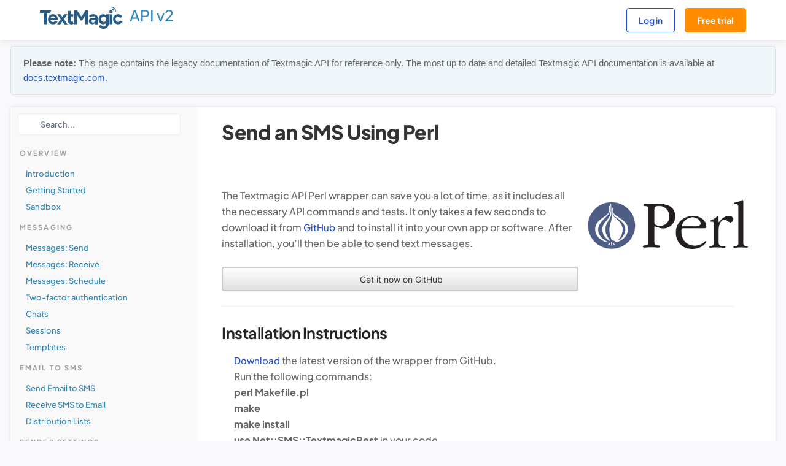

--- FILE ---
content_type: text/html; charset=UTF-8
request_url: https://www.textmagic.com/docs/api/perl/
body_size: 23692
content:
<!DOCTYPE html>
<html lang="en-US">
<head>
    <meta charset="UTF-8">
    <meta name="viewport" content="width=device-width, initial-scale=1, maximum-scale=2, minimum-scale=1">
    <meta http-equiv="X-UA-Compatible" content="ie=edge">
    <meta name="theme-color" content="#d9c5b2">
    <title>Send SMS Using Perl | Textmagic SMS API</title>
    <meta name='robots' content='index, follow, max-image-preview:large, max-snippet:-1, max-video-preview:-1' />
	<style>img:is([sizes="auto" i], [sizes^="auto," i]) { contain-intrinsic-size: 3000px 1500px }</style>
	
	<!-- This site is optimized with the Yoast SEO Premium plugin v22.9 (Yoast SEO v22.9) - https://yoast.com/wordpress/plugins/seo/ -->
	<meta name="description" content="The Textmagic API Perl wrapper will save you a lot of time as it includes all the necessary API commands and tests." />
	<link rel="canonical" href="https://www.textmagic.com/docs/api/perl/" />
	<meta property="og:locale" content="en_US" />
	<meta property="og:type" content="article" />
	<meta property="og:title" content="Perl" />
	<meta property="og:description" content="The Textmagic API Perl wrapper will save you a lot of time as it includes all the necessary API commands and tests." />
	<meta property="og:url" content="https://www.textmagic.com/docs/api/perl/" />
	<meta property="og:site_name" content="Textmagic" />
	<meta property="article:publisher" content="https://www.facebook.com/Textmagic" />
	<meta property="article:modified_time" content="2021-03-09T09:25:45+00:00" />
	<meta name="twitter:card" content="summary_large_image" />
	<meta name="twitter:site" content="@textmagic" />
	<meta name="twitter:label1" content="Est. reading time" />
	<meta name="twitter:data1" content="1 minute" />
	<script type="application/ld+json" class="yoast-schema-graph">{"@context":"https://schema.org","@graph":[{"@type":"WebPage","@id":"https://www.textmagic.com/docs/api/perl/","url":"https://www.textmagic.com/docs/api/perl/","name":"Send SMS Using Perl | Textmagic SMS API","isPartOf":{"@id":"https://www.textmagic.com/#website"},"datePublished":"2015-07-21T10:45:23+00:00","dateModified":"2021-03-09T09:25:45+00:00","description":"The Textmagic API Perl wrapper will save you a lot of time as it includes all the necessary API commands and tests.","breadcrumb":{"@id":"https://www.textmagic.com/docs/api/perl/#breadcrumb"},"inLanguage":"en-US","potentialAction":[{"@type":"ReadAction","target":["https://www.textmagic.com/docs/api/perl/"]}]},{"@type":"BreadcrumbList","@id":"https://www.textmagic.com/docs/api/perl/#breadcrumb","itemListElement":[{"@type":"ListItem","position":1,"name":"Home","item":"https://www.textmagic.com/"},{"@type":"ListItem","position":2,"name":"Docs","item":"https://www.textmagic.com/docs/"},{"@type":"ListItem","position":3,"name":"Introduction","item":"https://www.textmagic.com/docs/api/"},{"@type":"ListItem","position":4,"name":"Perl"}]},{"@type":"WebSite","@id":"https://www.textmagic.com/#website","url":"https://www.textmagic.com/","name":"Textmagic","description":"","publisher":{"@id":"https://www.textmagic.com/#organization"},"potentialAction":[{"@type":"SearchAction","target":{"@type":"EntryPoint","urlTemplate":"https://www.textmagic.com/?s={search_term_string}"},"query-input":"required name=search_term_string"}],"inLanguage":"en-US"},{"@type":"Organization","@id":"https://www.textmagic.com/#organization","name":"Textmagic","url":"https://www.textmagic.com/","logo":{"@type":"ImageObject","inLanguage":"en-US","@id":"https://www.textmagic.com/#/schema/logo/image/","url":"https://www.textmagic.com/wp-content/uploads/2023/08/Textmagic-logo.png","contentUrl":"https://www.textmagic.com/wp-content/uploads/2023/08/Textmagic-logo.png","width":465,"height":81,"caption":"Textmagic"},"image":{"@id":"https://www.textmagic.com/#/schema/logo/image/"},"sameAs":["https://www.facebook.com/Textmagic","https://x.com/textmagic","https://www.linkedin.com/company/textmagic"]}]}</script>
	<!-- / Yoast SEO Premium plugin. -->


<script type="text/javascript">
/* <![CDATA[ */
window._wpemojiSettings = {"baseUrl":"https:\/\/s.w.org\/images\/core\/emoji\/15.0.3\/72x72\/","ext":".png","svgUrl":"https:\/\/s.w.org\/images\/core\/emoji\/15.0.3\/svg\/","svgExt":".svg","source":{"concatemoji":"https:\/\/www.textmagic.com\/wordpress\/wp-includes\/js\/wp-emoji-release.min.js?ver=6.7.1"}};
/*! This file is auto-generated */
!function(i,n){var o,s,e;function c(e){try{var t={supportTests:e,timestamp:(new Date).valueOf()};sessionStorage.setItem(o,JSON.stringify(t))}catch(e){}}function p(e,t,n){e.clearRect(0,0,e.canvas.width,e.canvas.height),e.fillText(t,0,0);var t=new Uint32Array(e.getImageData(0,0,e.canvas.width,e.canvas.height).data),r=(e.clearRect(0,0,e.canvas.width,e.canvas.height),e.fillText(n,0,0),new Uint32Array(e.getImageData(0,0,e.canvas.width,e.canvas.height).data));return t.every(function(e,t){return e===r[t]})}function u(e,t,n){switch(t){case"flag":return n(e,"\ud83c\udff3\ufe0f\u200d\u26a7\ufe0f","\ud83c\udff3\ufe0f\u200b\u26a7\ufe0f")?!1:!n(e,"\ud83c\uddfa\ud83c\uddf3","\ud83c\uddfa\u200b\ud83c\uddf3")&&!n(e,"\ud83c\udff4\udb40\udc67\udb40\udc62\udb40\udc65\udb40\udc6e\udb40\udc67\udb40\udc7f","\ud83c\udff4\u200b\udb40\udc67\u200b\udb40\udc62\u200b\udb40\udc65\u200b\udb40\udc6e\u200b\udb40\udc67\u200b\udb40\udc7f");case"emoji":return!n(e,"\ud83d\udc26\u200d\u2b1b","\ud83d\udc26\u200b\u2b1b")}return!1}function f(e,t,n){var r="undefined"!=typeof WorkerGlobalScope&&self instanceof WorkerGlobalScope?new OffscreenCanvas(300,150):i.createElement("canvas"),a=r.getContext("2d",{willReadFrequently:!0}),o=(a.textBaseline="top",a.font="600 32px Arial",{});return e.forEach(function(e){o[e]=t(a,e,n)}),o}function t(e){var t=i.createElement("script");t.src=e,t.defer=!0,i.head.appendChild(t)}"undefined"!=typeof Promise&&(o="wpEmojiSettingsSupports",s=["flag","emoji"],n.supports={everything:!0,everythingExceptFlag:!0},e=new Promise(function(e){i.addEventListener("DOMContentLoaded",e,{once:!0})}),new Promise(function(t){var n=function(){try{var e=JSON.parse(sessionStorage.getItem(o));if("object"==typeof e&&"number"==typeof e.timestamp&&(new Date).valueOf()<e.timestamp+604800&&"object"==typeof e.supportTests)return e.supportTests}catch(e){}return null}();if(!n){if("undefined"!=typeof Worker&&"undefined"!=typeof OffscreenCanvas&&"undefined"!=typeof URL&&URL.createObjectURL&&"undefined"!=typeof Blob)try{var e="postMessage("+f.toString()+"("+[JSON.stringify(s),u.toString(),p.toString()].join(",")+"));",r=new Blob([e],{type:"text/javascript"}),a=new Worker(URL.createObjectURL(r),{name:"wpTestEmojiSupports"});return void(a.onmessage=function(e){c(n=e.data),a.terminate(),t(n)})}catch(e){}c(n=f(s,u,p))}t(n)}).then(function(e){for(var t in e)n.supports[t]=e[t],n.supports.everything=n.supports.everything&&n.supports[t],"flag"!==t&&(n.supports.everythingExceptFlag=n.supports.everythingExceptFlag&&n.supports[t]);n.supports.everythingExceptFlag=n.supports.everythingExceptFlag&&!n.supports.flag,n.DOMReady=!1,n.readyCallback=function(){n.DOMReady=!0}}).then(function(){return e}).then(function(){var e;n.supports.everything||(n.readyCallback(),(e=n.source||{}).concatemoji?t(e.concatemoji):e.wpemoji&&e.twemoji&&(t(e.twemoji),t(e.wpemoji)))}))}((window,document),window._wpemojiSettings);
/* ]]> */
</script>
<style id='wp-emoji-styles-inline-css' type='text/css'>

	img.wp-smiley, img.emoji {
		display: inline !important;
		border: none !important;
		box-shadow: none !important;
		height: 1em !important;
		width: 1em !important;
		margin: 0 0.07em !important;
		vertical-align: -0.1em !important;
		background: none !important;
		padding: 0 !important;
	}
</style>
<style id='wp-block-library-theme-inline-css' type='text/css'>
.wp-block-audio :where(figcaption){color:#555;font-size:13px;text-align:center}.is-dark-theme .wp-block-audio :where(figcaption){color:#ffffffa6}.wp-block-audio{margin:0 0 1em}.wp-block-code{border:1px solid #ccc;border-radius:4px;font-family:Menlo,Consolas,monaco,monospace;padding:.8em 1em}.wp-block-embed :where(figcaption){color:#555;font-size:13px;text-align:center}.is-dark-theme .wp-block-embed :where(figcaption){color:#ffffffa6}.wp-block-embed{margin:0 0 1em}.blocks-gallery-caption{color:#555;font-size:13px;text-align:center}.is-dark-theme .blocks-gallery-caption{color:#ffffffa6}:root :where(.wp-block-image figcaption){color:#555;font-size:13px;text-align:center}.is-dark-theme :root :where(.wp-block-image figcaption){color:#ffffffa6}.wp-block-image{margin:0 0 1em}.wp-block-pullquote{border-bottom:4px solid;border-top:4px solid;color:currentColor;margin-bottom:1.75em}.wp-block-pullquote cite,.wp-block-pullquote footer,.wp-block-pullquote__citation{color:currentColor;font-size:.8125em;font-style:normal;text-transform:uppercase}.wp-block-quote{border-left:.25em solid;margin:0 0 1.75em;padding-left:1em}.wp-block-quote cite,.wp-block-quote footer{color:currentColor;font-size:.8125em;font-style:normal;position:relative}.wp-block-quote:where(.has-text-align-right){border-left:none;border-right:.25em solid;padding-left:0;padding-right:1em}.wp-block-quote:where(.has-text-align-center){border:none;padding-left:0}.wp-block-quote.is-large,.wp-block-quote.is-style-large,.wp-block-quote:where(.is-style-plain){border:none}.wp-block-search .wp-block-search__label{font-weight:700}.wp-block-search__button{border:1px solid #ccc;padding:.375em .625em}:where(.wp-block-group.has-background){padding:1.25em 2.375em}.wp-block-separator.has-css-opacity{opacity:.4}.wp-block-separator{border:none;border-bottom:2px solid;margin-left:auto;margin-right:auto}.wp-block-separator.has-alpha-channel-opacity{opacity:1}.wp-block-separator:not(.is-style-wide):not(.is-style-dots){width:100px}.wp-block-separator.has-background:not(.is-style-dots){border-bottom:none;height:1px}.wp-block-separator.has-background:not(.is-style-wide):not(.is-style-dots){height:2px}.wp-block-table{margin:0 0 1em}.wp-block-table td,.wp-block-table th{word-break:normal}.wp-block-table :where(figcaption){color:#555;font-size:13px;text-align:center}.is-dark-theme .wp-block-table :where(figcaption){color:#ffffffa6}.wp-block-video :where(figcaption){color:#555;font-size:13px;text-align:center}.is-dark-theme .wp-block-video :where(figcaption){color:#ffffffa6}.wp-block-video{margin:0 0 1em}:root :where(.wp-block-template-part.has-background){margin-bottom:0;margin-top:0;padding:1.25em 2.375em}
</style>
<style id='global-styles-inline-css' type='text/css'>
:root{--wp--preset--aspect-ratio--square: 1;--wp--preset--aspect-ratio--4-3: 4/3;--wp--preset--aspect-ratio--3-4: 3/4;--wp--preset--aspect-ratio--3-2: 3/2;--wp--preset--aspect-ratio--2-3: 2/3;--wp--preset--aspect-ratio--16-9: 16/9;--wp--preset--aspect-ratio--9-16: 9/16;--wp--preset--color--black: #000;--wp--preset--color--cyan-bluish-gray: #abb8c3;--wp--preset--color--white: #fff;--wp--preset--color--pale-pink: #f78da7;--wp--preset--color--vivid-red: #cf2e2e;--wp--preset--color--luminous-vivid-orange: #ff6900;--wp--preset--color--luminous-vivid-amber: #fcb900;--wp--preset--color--light-green-cyan: #7bdcb5;--wp--preset--color--vivid-green-cyan: #00d084;--wp--preset--color--pale-cyan-blue: #8ed1fc;--wp--preset--color--vivid-cyan-blue: #0693e3;--wp--preset--color--vivid-purple: #9b51e0;--wp--preset--color--primary: #1D4ED8;--wp--preset--color--emphasize: #202223;--wp--preset--color--neutral: #4e4b66;--wp--preset--color--distinct: #6e7191;--wp--preset--color--light: #a0a3bd;--wp--preset--color--affirmation: #69bc35;--wp--preset--color--warning: #ff8c00;--wp--preset--color--attention: #ed6a61;--wp--preset--color--canvas: #fcfcfc;--wp--preset--color--lift: #f9f9fc;--wp--preset--color--shade: #f7f7fc;--wp--preset--color--input: #ebeef5;--wp--preset--color--subtle: #d9dbe9;--wp--preset--color--blue-600: #1E40AF;--wp--preset--color--blue-400: #2ea1ff;--wp--preset--color--blue-300: #6bbcff;--wp--preset--color--blue-200: #aad9ff;--wp--preset--color--blue-100: #dbefff;--wp--preset--color--blue-50: #f0f8ff;--wp--preset--color--green-600: #79b057;--wp--preset--color--green-200: #bfe0b8;--wp--preset--color--green-100: #e5f3e2;--wp--preset--color--green-50: #F8FCF7;--wp--preset--color--red-600: #ED6A61;--wp--preset--color--red-100: #fce3e3;--wp--preset--color--red-50: #FFF8F8;--wp--preset--color--gray-9: #14142b;--wp--preset--color--gray-7: #4e4b66;--wp--preset--color--gray-5: #a0a3bd;--wp--preset--color--gray-4: #c6c8d7;--wp--preset--color--gray-3: #d9dbe9;--wp--preset--color--gray-2: #e3e4ee;--wp--preset--color--gray-1: #eff0f6;--wp--preset--gradient--vivid-cyan-blue-to-vivid-purple: linear-gradient(135deg,rgba(6,147,227,1) 0%,rgb(155,81,224) 100%);--wp--preset--gradient--light-green-cyan-to-vivid-green-cyan: linear-gradient(135deg,rgb(122,220,180) 0%,rgb(0,208,130) 100%);--wp--preset--gradient--luminous-vivid-amber-to-luminous-vivid-orange: linear-gradient(135deg,rgba(252,185,0,1) 0%,rgba(255,105,0,1) 100%);--wp--preset--gradient--luminous-vivid-orange-to-vivid-red: linear-gradient(135deg,rgba(255,105,0,1) 0%,rgb(207,46,46) 100%);--wp--preset--gradient--very-light-gray-to-cyan-bluish-gray: linear-gradient(135deg,rgb(238,238,238) 0%,rgb(169,184,195) 100%);--wp--preset--gradient--cool-to-warm-spectrum: linear-gradient(135deg,rgb(74,234,220) 0%,rgb(151,120,209) 20%,rgb(207,42,186) 40%,rgb(238,44,130) 60%,rgb(251,105,98) 80%,rgb(254,248,76) 100%);--wp--preset--gradient--blush-light-purple: linear-gradient(135deg,rgb(255,206,236) 0%,rgb(152,150,240) 100%);--wp--preset--gradient--blush-bordeaux: linear-gradient(135deg,rgb(254,205,165) 0%,rgb(254,45,45) 50%,rgb(107,0,62) 100%);--wp--preset--gradient--luminous-dusk: linear-gradient(135deg,rgb(255,203,112) 0%,rgb(199,81,192) 50%,rgb(65,88,208) 100%);--wp--preset--gradient--pale-ocean: linear-gradient(135deg,rgb(255,245,203) 0%,rgb(182,227,212) 50%,rgb(51,167,181) 100%);--wp--preset--gradient--electric-grass: linear-gradient(135deg,rgb(202,248,128) 0%,rgb(113,206,126) 100%);--wp--preset--gradient--midnight: linear-gradient(135deg,rgb(2,3,129) 0%,rgb(40,116,252) 100%);--wp--preset--font-size--small: 13px;--wp--preset--font-size--medium: 20px;--wp--preset--font-size--large: 36px;--wp--preset--font-size--x-large: 42px;--wp--preset--spacing--20: 0.44rem;--wp--preset--spacing--30: 0.67rem;--wp--preset--spacing--40: 1rem;--wp--preset--spacing--50: 1.5rem;--wp--preset--spacing--60: 2.25rem;--wp--preset--spacing--70: 3.38rem;--wp--preset--spacing--80: 5.06rem;--wp--preset--shadow--natural: 6px 6px 9px rgba(0, 0, 0, 0.2);--wp--preset--shadow--deep: 12px 12px 50px rgba(0, 0, 0, 0.4);--wp--preset--shadow--sharp: 6px 6px 0px rgba(0, 0, 0, 0.2);--wp--preset--shadow--outlined: 6px 6px 0px -3px rgba(255, 255, 255, 1), 6px 6px rgba(0, 0, 0, 1);--wp--preset--shadow--crisp: 6px 6px 0px rgba(0, 0, 0, 1);}:where(body) { margin: 0; }.wp-site-blocks > .alignleft { float: left; margin-right: 2em; }.wp-site-blocks > .alignright { float: right; margin-left: 2em; }.wp-site-blocks > .aligncenter { justify-content: center; margin-left: auto; margin-right: auto; }:where(.is-layout-flex){gap: 0.5em;}:where(.is-layout-grid){gap: 0.5em;}.is-layout-flow > .alignleft{float: left;margin-inline-start: 0;margin-inline-end: 2em;}.is-layout-flow > .alignright{float: right;margin-inline-start: 2em;margin-inline-end: 0;}.is-layout-flow > .aligncenter{margin-left: auto !important;margin-right: auto !important;}.is-layout-constrained > .alignleft{float: left;margin-inline-start: 0;margin-inline-end: 2em;}.is-layout-constrained > .alignright{float: right;margin-inline-start: 2em;margin-inline-end: 0;}.is-layout-constrained > .aligncenter{margin-left: auto !important;margin-right: auto !important;}.is-layout-constrained > :where(:not(.alignleft):not(.alignright):not(.alignfull)){margin-left: auto !important;margin-right: auto !important;}body .is-layout-flex{display: flex;}.is-layout-flex{flex-wrap: wrap;align-items: center;}.is-layout-flex > :is(*, div){margin: 0;}body .is-layout-grid{display: grid;}.is-layout-grid > :is(*, div){margin: 0;}body{padding-top: 0px;padding-right: 0px;padding-bottom: 0px;padding-left: 0px;}a:where(:not(.wp-element-button)){text-decoration: underline;}:root :where(.wp-element-button, .wp-block-button__link){background-color: #32373c;border-width: 0;color: #fff;font-family: inherit;font-size: inherit;line-height: inherit;padding: calc(0.667em + 2px) calc(1.333em + 2px);text-decoration: none;}.has-black-color{color: var(--wp--preset--color--black) !important;}.has-cyan-bluish-gray-color{color: var(--wp--preset--color--cyan-bluish-gray) !important;}.has-white-color{color: var(--wp--preset--color--white) !important;}.has-pale-pink-color{color: var(--wp--preset--color--pale-pink) !important;}.has-vivid-red-color{color: var(--wp--preset--color--vivid-red) !important;}.has-luminous-vivid-orange-color{color: var(--wp--preset--color--luminous-vivid-orange) !important;}.has-luminous-vivid-amber-color{color: var(--wp--preset--color--luminous-vivid-amber) !important;}.has-light-green-cyan-color{color: var(--wp--preset--color--light-green-cyan) !important;}.has-vivid-green-cyan-color{color: var(--wp--preset--color--vivid-green-cyan) !important;}.has-pale-cyan-blue-color{color: var(--wp--preset--color--pale-cyan-blue) !important;}.has-vivid-cyan-blue-color{color: var(--wp--preset--color--vivid-cyan-blue) !important;}.has-vivid-purple-color{color: var(--wp--preset--color--vivid-purple) !important;}.has-primary-color{color: var(--wp--preset--color--primary) !important;}.has-emphasize-color{color: var(--wp--preset--color--emphasize) !important;}.has-neutral-color{color: var(--wp--preset--color--neutral) !important;}.has-distinct-color{color: var(--wp--preset--color--distinct) !important;}.has-light-color{color: var(--wp--preset--color--light) !important;}.has-affirmation-color{color: var(--wp--preset--color--affirmation) !important;}.has-warning-color{color: var(--wp--preset--color--warning) !important;}.has-attention-color{color: var(--wp--preset--color--attention) !important;}.has-canvas-color{color: var(--wp--preset--color--canvas) !important;}.has-lift-color{color: var(--wp--preset--color--lift) !important;}.has-shade-color{color: var(--wp--preset--color--shade) !important;}.has-input-color{color: var(--wp--preset--color--input) !important;}.has-subtle-color{color: var(--wp--preset--color--subtle) !important;}.has-blue-600-color{color: var(--wp--preset--color--blue-600) !important;}.has-blue-400-color{color: var(--wp--preset--color--blue-400) !important;}.has-blue-300-color{color: var(--wp--preset--color--blue-300) !important;}.has-blue-200-color{color: var(--wp--preset--color--blue-200) !important;}.has-blue-100-color{color: var(--wp--preset--color--blue-100) !important;}.has-blue-50-color{color: var(--wp--preset--color--blue-50) !important;}.has-green-600-color{color: var(--wp--preset--color--green-600) !important;}.has-green-200-color{color: var(--wp--preset--color--green-200) !important;}.has-green-100-color{color: var(--wp--preset--color--green-100) !important;}.has-green-50-color{color: var(--wp--preset--color--green-50) !important;}.has-red-600-color{color: var(--wp--preset--color--red-600) !important;}.has-red-100-color{color: var(--wp--preset--color--red-100) !important;}.has-red-50-color{color: var(--wp--preset--color--red-50) !important;}.has-gray-9-color{color: var(--wp--preset--color--gray-9) !important;}.has-gray-7-color{color: var(--wp--preset--color--gray-7) !important;}.has-gray-5-color{color: var(--wp--preset--color--gray-5) !important;}.has-gray-4-color{color: var(--wp--preset--color--gray-4) !important;}.has-gray-3-color{color: var(--wp--preset--color--gray-3) !important;}.has-gray-2-color{color: var(--wp--preset--color--gray-2) !important;}.has-gray-1-color{color: var(--wp--preset--color--gray-1) !important;}.has-black-background-color{background-color: var(--wp--preset--color--black) !important;}.has-cyan-bluish-gray-background-color{background-color: var(--wp--preset--color--cyan-bluish-gray) !important;}.has-white-background-color{background-color: var(--wp--preset--color--white) !important;}.has-pale-pink-background-color{background-color: var(--wp--preset--color--pale-pink) !important;}.has-vivid-red-background-color{background-color: var(--wp--preset--color--vivid-red) !important;}.has-luminous-vivid-orange-background-color{background-color: var(--wp--preset--color--luminous-vivid-orange) !important;}.has-luminous-vivid-amber-background-color{background-color: var(--wp--preset--color--luminous-vivid-amber) !important;}.has-light-green-cyan-background-color{background-color: var(--wp--preset--color--light-green-cyan) !important;}.has-vivid-green-cyan-background-color{background-color: var(--wp--preset--color--vivid-green-cyan) !important;}.has-pale-cyan-blue-background-color{background-color: var(--wp--preset--color--pale-cyan-blue) !important;}.has-vivid-cyan-blue-background-color{background-color: var(--wp--preset--color--vivid-cyan-blue) !important;}.has-vivid-purple-background-color{background-color: var(--wp--preset--color--vivid-purple) !important;}.has-primary-background-color{background-color: var(--wp--preset--color--primary) !important;}.has-emphasize-background-color{background-color: var(--wp--preset--color--emphasize) !important;}.has-neutral-background-color{background-color: var(--wp--preset--color--neutral) !important;}.has-distinct-background-color{background-color: var(--wp--preset--color--distinct) !important;}.has-light-background-color{background-color: var(--wp--preset--color--light) !important;}.has-affirmation-background-color{background-color: var(--wp--preset--color--affirmation) !important;}.has-warning-background-color{background-color: var(--wp--preset--color--warning) !important;}.has-attention-background-color{background-color: var(--wp--preset--color--attention) !important;}.has-canvas-background-color{background-color: var(--wp--preset--color--canvas) !important;}.has-lift-background-color{background-color: var(--wp--preset--color--lift) !important;}.has-shade-background-color{background-color: var(--wp--preset--color--shade) !important;}.has-input-background-color{background-color: var(--wp--preset--color--input) !important;}.has-subtle-background-color{background-color: var(--wp--preset--color--subtle) !important;}.has-blue-600-background-color{background-color: var(--wp--preset--color--blue-600) !important;}.has-blue-400-background-color{background-color: var(--wp--preset--color--blue-400) !important;}.has-blue-300-background-color{background-color: var(--wp--preset--color--blue-300) !important;}.has-blue-200-background-color{background-color: var(--wp--preset--color--blue-200) !important;}.has-blue-100-background-color{background-color: var(--wp--preset--color--blue-100) !important;}.has-blue-50-background-color{background-color: var(--wp--preset--color--blue-50) !important;}.has-green-600-background-color{background-color: var(--wp--preset--color--green-600) !important;}.has-green-200-background-color{background-color: var(--wp--preset--color--green-200) !important;}.has-green-100-background-color{background-color: var(--wp--preset--color--green-100) !important;}.has-green-50-background-color{background-color: var(--wp--preset--color--green-50) !important;}.has-red-600-background-color{background-color: var(--wp--preset--color--red-600) !important;}.has-red-100-background-color{background-color: var(--wp--preset--color--red-100) !important;}.has-red-50-background-color{background-color: var(--wp--preset--color--red-50) !important;}.has-gray-9-background-color{background-color: var(--wp--preset--color--gray-9) !important;}.has-gray-7-background-color{background-color: var(--wp--preset--color--gray-7) !important;}.has-gray-5-background-color{background-color: var(--wp--preset--color--gray-5) !important;}.has-gray-4-background-color{background-color: var(--wp--preset--color--gray-4) !important;}.has-gray-3-background-color{background-color: var(--wp--preset--color--gray-3) !important;}.has-gray-2-background-color{background-color: var(--wp--preset--color--gray-2) !important;}.has-gray-1-background-color{background-color: var(--wp--preset--color--gray-1) !important;}.has-black-border-color{border-color: var(--wp--preset--color--black) !important;}.has-cyan-bluish-gray-border-color{border-color: var(--wp--preset--color--cyan-bluish-gray) !important;}.has-white-border-color{border-color: var(--wp--preset--color--white) !important;}.has-pale-pink-border-color{border-color: var(--wp--preset--color--pale-pink) !important;}.has-vivid-red-border-color{border-color: var(--wp--preset--color--vivid-red) !important;}.has-luminous-vivid-orange-border-color{border-color: var(--wp--preset--color--luminous-vivid-orange) !important;}.has-luminous-vivid-amber-border-color{border-color: var(--wp--preset--color--luminous-vivid-amber) !important;}.has-light-green-cyan-border-color{border-color: var(--wp--preset--color--light-green-cyan) !important;}.has-vivid-green-cyan-border-color{border-color: var(--wp--preset--color--vivid-green-cyan) !important;}.has-pale-cyan-blue-border-color{border-color: var(--wp--preset--color--pale-cyan-blue) !important;}.has-vivid-cyan-blue-border-color{border-color: var(--wp--preset--color--vivid-cyan-blue) !important;}.has-vivid-purple-border-color{border-color: var(--wp--preset--color--vivid-purple) !important;}.has-primary-border-color{border-color: var(--wp--preset--color--primary) !important;}.has-emphasize-border-color{border-color: var(--wp--preset--color--emphasize) !important;}.has-neutral-border-color{border-color: var(--wp--preset--color--neutral) !important;}.has-distinct-border-color{border-color: var(--wp--preset--color--distinct) !important;}.has-light-border-color{border-color: var(--wp--preset--color--light) !important;}.has-affirmation-border-color{border-color: var(--wp--preset--color--affirmation) !important;}.has-warning-border-color{border-color: var(--wp--preset--color--warning) !important;}.has-attention-border-color{border-color: var(--wp--preset--color--attention) !important;}.has-canvas-border-color{border-color: var(--wp--preset--color--canvas) !important;}.has-lift-border-color{border-color: var(--wp--preset--color--lift) !important;}.has-shade-border-color{border-color: var(--wp--preset--color--shade) !important;}.has-input-border-color{border-color: var(--wp--preset--color--input) !important;}.has-subtle-border-color{border-color: var(--wp--preset--color--subtle) !important;}.has-blue-600-border-color{border-color: var(--wp--preset--color--blue-600) !important;}.has-blue-400-border-color{border-color: var(--wp--preset--color--blue-400) !important;}.has-blue-300-border-color{border-color: var(--wp--preset--color--blue-300) !important;}.has-blue-200-border-color{border-color: var(--wp--preset--color--blue-200) !important;}.has-blue-100-border-color{border-color: var(--wp--preset--color--blue-100) !important;}.has-blue-50-border-color{border-color: var(--wp--preset--color--blue-50) !important;}.has-green-600-border-color{border-color: var(--wp--preset--color--green-600) !important;}.has-green-200-border-color{border-color: var(--wp--preset--color--green-200) !important;}.has-green-100-border-color{border-color: var(--wp--preset--color--green-100) !important;}.has-green-50-border-color{border-color: var(--wp--preset--color--green-50) !important;}.has-red-600-border-color{border-color: var(--wp--preset--color--red-600) !important;}.has-red-100-border-color{border-color: var(--wp--preset--color--red-100) !important;}.has-red-50-border-color{border-color: var(--wp--preset--color--red-50) !important;}.has-gray-9-border-color{border-color: var(--wp--preset--color--gray-9) !important;}.has-gray-7-border-color{border-color: var(--wp--preset--color--gray-7) !important;}.has-gray-5-border-color{border-color: var(--wp--preset--color--gray-5) !important;}.has-gray-4-border-color{border-color: var(--wp--preset--color--gray-4) !important;}.has-gray-3-border-color{border-color: var(--wp--preset--color--gray-3) !important;}.has-gray-2-border-color{border-color: var(--wp--preset--color--gray-2) !important;}.has-gray-1-border-color{border-color: var(--wp--preset--color--gray-1) !important;}.has-vivid-cyan-blue-to-vivid-purple-gradient-background{background: var(--wp--preset--gradient--vivid-cyan-blue-to-vivid-purple) !important;}.has-light-green-cyan-to-vivid-green-cyan-gradient-background{background: var(--wp--preset--gradient--light-green-cyan-to-vivid-green-cyan) !important;}.has-luminous-vivid-amber-to-luminous-vivid-orange-gradient-background{background: var(--wp--preset--gradient--luminous-vivid-amber-to-luminous-vivid-orange) !important;}.has-luminous-vivid-orange-to-vivid-red-gradient-background{background: var(--wp--preset--gradient--luminous-vivid-orange-to-vivid-red) !important;}.has-very-light-gray-to-cyan-bluish-gray-gradient-background{background: var(--wp--preset--gradient--very-light-gray-to-cyan-bluish-gray) !important;}.has-cool-to-warm-spectrum-gradient-background{background: var(--wp--preset--gradient--cool-to-warm-spectrum) !important;}.has-blush-light-purple-gradient-background{background: var(--wp--preset--gradient--blush-light-purple) !important;}.has-blush-bordeaux-gradient-background{background: var(--wp--preset--gradient--blush-bordeaux) !important;}.has-luminous-dusk-gradient-background{background: var(--wp--preset--gradient--luminous-dusk) !important;}.has-pale-ocean-gradient-background{background: var(--wp--preset--gradient--pale-ocean) !important;}.has-electric-grass-gradient-background{background: var(--wp--preset--gradient--electric-grass) !important;}.has-midnight-gradient-background{background: var(--wp--preset--gradient--midnight) !important;}.has-small-font-size{font-size: var(--wp--preset--font-size--small) !important;}.has-medium-font-size{font-size: var(--wp--preset--font-size--medium) !important;}.has-large-font-size{font-size: var(--wp--preset--font-size--large) !important;}.has-x-large-font-size{font-size: var(--wp--preset--font-size--x-large) !important;}
:where(.wp-block-post-template.is-layout-flex){gap: 1.25em;}:where(.wp-block-post-template.is-layout-grid){gap: 1.25em;}
:where(.wp-block-columns.is-layout-flex){gap: 2em;}:where(.wp-block-columns.is-layout-grid){gap: 2em;}
:root :where(.wp-block-pullquote){font-size: 1.5em;line-height: 1.6;}
</style>
<link rel='stylesheet' id='bcct_style-css' href='https://www.textmagic.com/wp-content/plugins/better-click-to-tweet/assets/css/styles.css?ver=3.0' type='text/css' media='all' />
<link rel='stylesheet' id='contact-form-7-css' href='https://www.textmagic.com/wp-content/plugins/contact-form-7/includes/css/styles.css?ver=5.9.8' type='text/css' media='all' />
<style id='contact-form-7-inline-css' type='text/css'>
.wpcf7 .wpcf7-recaptcha iframe {margin-bottom: 0;}.wpcf7 .wpcf7-recaptcha[data-align="center"] > div {margin: 0 auto;}.wpcf7 .wpcf7-recaptcha[data-align="right"] > div {margin: 0 0 0 auto;}
</style>
<link rel='stylesheet' id='ez-toc-css' href='https://www.textmagic.com/wp-content/plugins/easy-table-of-contents/assets/css/screen.min.css?ver=2.0.76' type='text/css' media='all' />
<style id='ez-toc-inline-css' type='text/css'>
div#ez-toc-container .ez-toc-title {font-size: 120%;}div#ez-toc-container .ez-toc-title {font-weight: 500;}div#ez-toc-container ul li , div#ez-toc-container ul li a {font-size: 95%;}div#ez-toc-container ul li , div#ez-toc-container ul li a {font-weight: 500;}div#ez-toc-container nav ul ul li {font-size: 90%;}div#ez-toc-container {background: #fff;border: 1px solid #ddd;}div#ez-toc-container p.ez-toc-title , #ez-toc-container .ez_toc_custom_title_icon , #ez-toc-container .ez_toc_custom_toc_icon {color: #999;}div#ez-toc-container ul.ez-toc-list a {color: #428bca;}div#ez-toc-container ul.ez-toc-list a:hover {color: #2a6496;}div#ez-toc-container ul.ez-toc-list a:visited {color: #428bca;}
</style>
<link rel='stylesheet' id='bootstrap-css-css' href='https://www.textmagic.com/wp-content/themes/textmagic-new/lib/bootstrap/bootstrap.min.css?ver=v202601211214' type='text/css' media='all' />
<link rel='stylesheet' id='1-plus-jakarta-display.css-css' href='https://www.textmagic.com/wp-content/themes/textmagic-new/assets/fonts/custom/plus-jakarta-sans/jakarta.css?ver=v202601211214' type='text/css' media='all' />
<link rel='stylesheet' id='2-inter.css-css' href='https://www.textmagic.com/wp-content/themes/textmagic-new/assets/fonts/custom/inter/inter.css?ver=v202601211214' type='text/css' media='all' />
<link rel='preload' as='style' onload="this.onload=null;this.rel='stylesheet'" id='fontawesome-css-css' href='https://www.textmagic.com/wp-content/themes/textmagic-new/assets/fonts/fontawesome/style.css?ver=v202601211214' type='text/css' media='all' />
<link rel='stylesheet' id='magnific-css-css' href='https://www.textmagic.com/wp-content/themes/textmagic-new/assets/magnific-popup/magnific-popup.css?ver=v202601211214' type='text/css' media='all' />
<link rel='stylesheet' id='slick-slider-css-css' href='https://www.textmagic.com/wp-content/themes/textmagic-new/assets/slick/slick.css?ver=v202601211214' type='text/css' media='all' />
<link rel='stylesheet' id='slick-theme-slider-css-css' href='https://www.textmagic.com/wp-content/themes/textmagic-new/assets/slick/slick-theme.css?ver=v202601211214' type='text/css' media='all' />
<link rel='stylesheet' id='textmagic-css-css' href='https://www.textmagic.com/wp-content/themes/textmagic-new/assets/fonts/icon/textmagic-icons.css?ver=v202601211214' type='text/css' media='all' />
<link rel='stylesheet' id='textmagic-css-freetools-css' href='https://www.textmagic.com/wp-content/themes/textmagic-new/assets/freetools-icons/tmi-83ba68dd.css?ver=v202601211214' type='text/css' media='all' />
<link rel='preload' as='style' onload="this.onload=null;this.rel='stylesheet'" id='textmagic-fonts-css' href='https://www.textmagic.com/wp-content/themes/textmagic-new/assets/fonts/mdi-textmagic/mdi-textmagic.css?ver=v202601211214' type='text/css' media='all' />
<link rel='preload' as='style' onload="this.onload=null;this.rel='stylesheet'" id='textmagic-icons-css' href='https://www.textmagic.com/wp-content/themes/textmagic-new/assets/fonts/icons/textmagic-icons-3.0.css?ver=v202601211214' type='text/css' media='all' />
<link rel='stylesheet' id='textmagic-tmn-icons-css' href='https://www.textmagic.com/wp-content/themes/textmagic-new/assets/fonts/tmn-textmagic/style.css?ver=v202601211214' type='text/css' media='all' />
<link rel='stylesheet' id='app.min.css-css' href='https://www.textmagic.com/wp-content/themes/textmagic-new/assets/css/app.min.css?ver=v202601211214' type='text/css' media='all' />
<link rel='stylesheet' id='main.css-css' href='https://www.textmagic.com/wp-content/themes/textmagic-new/assets/css/main.min.css?ver=v202601211214' type='text/css' media='all' />
<link rel='preload' as='style' onload="this.onload=null;this.rel='stylesheet'" id='flags.css-css' href='https://www.textmagic.com/wp-content/themes/textmagic-new/assets/css/sprites.min.css?ver=v202601211214' type='text/css' media='all' />
<link rel='stylesheet' id='sh-css' href='https://www.textmagic.com/wp-content/themes/textmagic-new/lib/SyntaxHighlighter/css/shCore.css?ver=6.7.1' type='text/css' media='all' />
<link rel='stylesheet' id='sh-theme-css' href='https://www.textmagic.com/wp-content/themes/textmagic-new/lib/SyntaxHighlighter/css/shThemeDefault.css?ver=6.7.1' type='text/css' media='all' />
<link rel='stylesheet' id='style-css' href='https://www.textmagic.com/wp-content/themes/textmagic-new/assets/style.css?ver=v202601211214' type='text/css' media='all' />
<link rel='stylesheet' id='style2min-css' href='https://www.textmagic.com/wp-content/themes/textmagic-new/assets/style2.min.css?ver=v202601211214' type='text/css' media='all' />
<link rel='stylesheet' id='features-css' href='https://www.textmagic.com/wp-content/themes/textmagic-new/assets/features.css?ver=v202601211214' type='text/css' media='all' />
<script type="text/javascript" src="https://www.textmagic.com/wp-content/themes/textmagic-new/lib/jquery/jquery-3.5.1.min.js?ver=6.7.1" id="jQuery-js"></script>
<script type="text/javascript" src="https://www.textmagic.com/wp-content/themes/textmagic-new/lib/bootstrap/bootstrap.min.js?ver=6.7.1" id="bootstrap-js-js"></script>
<script type="text/javascript">
	!function(){var analytics=window.analytics=window.analytics||[];if(analytics.invoked)window.console&&console.error&&console.error("Segment snippet included twice.");else{analytics.invoked=!0;analytics.methods=["trackSubmit","trackClick","trackLink","trackForm","pageview","identify","group","track","ready","alias","page","once","off","on"];analytics.factory=function(t){return function(){var e=Array.prototype.slice.call(arguments);e.unshift(t);analytics.push(e);return analytics}};for(var t=0;t<analytics.methods.length;t++){var e=analytics.methods[t];analytics[e]=analytics.factory(e)}analytics.load=function(t){var e=document.createElement("script");e.type="text/javascript";e.async=!0;e.src=("https:"===document.location.protocol?"https://":"http://")+"cdn.segment.com/analytics.js/v1/"+t+"/analytics.min.js";var n=document.getElementsByTagName("script")[0];n.parentNode.insertBefore(e,n)};analytics.SNIPPET_VERSION="3.0.0";
		window.analytics.load("x9f80eb0g7");
	window.analytics.page();
	  }}();
</script>
<link rel="https://api.w.org/" href="https://www.textmagic.com/wp-json/" /><link rel="alternate" title="JSON" type="application/json" href="https://www.textmagic.com/wp-json/wp/v2/pages/1227" /><link rel="EditURI" type="application/rsd+xml" title="RSD" href="https://www.textmagic.com/wordpress/xmlrpc.php?rsd" />
<link rel='shortlink' href='https://www.textmagic.com/?p=1227' />
<link rel="alternate" title="oEmbed (JSON)" type="application/json+oembed" href="https://www.textmagic.com/wp-json/oembed/1.0/embed?url=https%3A%2F%2Fwww.textmagic.com%2Fdocs%2Fapi%2Fperl%2F" />
<link rel="alternate" title="oEmbed (XML)" type="text/xml+oembed" href="https://www.textmagic.com/wp-json/oembed/1.0/embed?url=https%3A%2F%2Fwww.textmagic.com%2Fdocs%2Fapi%2Fperl%2F&#038;format=xml" />
<link rel="pingback" href="https://www.textmagic.com/wordpress/xmlrpc.php" />
<!--[if lt IE 9]><script src="//html5shiv.googlecode.com/svn/trunk/html5.js"></script><![endif]-->

            <script>
                !function(t,e){var o,n,p,r;e.__SV||(window.posthog=e,e._i=[],e.init=function(i,s,a){function g(t,e){var o=e.split(".");2==o.length&&(t=t[o[0]],e=o[1]),t[e]=function(){t.push([e].concat(Array.prototype.slice.call(arguments,0)))}}(p=t.createElement("script")).type="text/javascript",p.async=!0,p.src=s.api_host+"/static/array.js",(r=t.getElementsByTagName("script")[0]).parentNode.insertBefore(p,r);var u=e;for(void 0!==a?u=e[a]=[]:a="posthog",u.people=u.people||[],u.toString=function(t){var e="posthog";return"posthog"!==a&&(e+="."+a),t||(e+=" (stub)"),e},u.people.toString=function(){return u.toString(1)+".people (stub)"},o="capture identify alias people.set people.set_once set_config register register_once unregister opt_out_capturing has_opted_out_capturing opt_in_capturing reset isFeatureEnabled onFeatureFlags getFeatureFlag getFeatureFlagPayload reloadFeatureFlags group updateEarlyAccessFeatureEnrollment getEarlyAccessFeatures getActiveMatchingSurveys getSurveys onSessionId".split(" "),n=0;n<o.length;n++)g(u,o[n]);e._i.push([i,s,a])},e.__SV=1)}(document,window.posthog||[]);
                posthog.init('phc_dKDAkfbVJQPdg3lCyA2vrTwRZlfN93hVv8rZrhMMqxw',{api_host:'https://eu.posthog.com', disable_session_recording: true, disable_web_experiments: false})            
            </script>
        <script>
            !function(f,b,e,v,n,t,s)
            {if(f.fbq)return;n=f.fbq=function(){n.callMethod?
            n.callMethod.apply(n,arguments):n.queue.push(arguments)};
            if(!f._fbq)f._fbq=n;n.push=n;n.loaded=!0;n.version='2.0';
            n.queue=[];t=b.createElement(e);t.async=!0;
            t.src=v;s=b.getElementsByTagName(e)[0];
            s.parentNode.insertBefore(t,s)}(window, document,'script',
            'https://connect.facebook.net/en_US/fbevents.js');
            fbq('init', '652787705180119');
            fbq('track', 'PageView');
            </script>
            <noscript><img height="1" width="1" style="display:none" src="https://www.facebook.com/tr?id=652787705180119&ev=PageView&noscript=1"/></noscript><script>document.addEventListener("touchstart", function() {},false);</script><link rel="icon" href="https://www.textmagic.com/wp-content/uploads/2023/08/favicon-2.svg" sizes="32x32" />
<link rel="icon" href="https://www.textmagic.com/wp-content/uploads/2023/08/favicon-2.svg" sizes="192x192" />
<link rel="apple-touch-icon" href="https://www.textmagic.com/wp-content/uploads/2023/08/favicon-2.svg" />
<meta name="msapplication-TileImage" content="https://www.textmagic.com/wp-content/uploads/2023/08/favicon-2.svg" />
</head>
<body class="page-template-default page page-id-1227 page-child parent-pageid-14501 header-full-width nolayout">

<!-- Header -->
<header class="api">
    <div class="container">
        <div class="menu-block">
            <div class="logo">
                <a href="https://www.textmagic.com/docs/api/">
                    <img src="https://www.textmagic.com/wp-content/themes/textmagic-new/assets/img/logo_blue.svg" alt="Logo Textmagic">
                </a>
            </div>
            <div class="navbar-toggle-wrapper">
                <span class="navbar-toggle">
                    <span class="navbar-toggle-caption">Menu</span>
                    <div class="mobile-menu closed">
                        <span class="first"></span>
                        <span class="second"></span>
                        <span class="third"></span>
                    </div>
                </span>
            </div>
            <div class="nav login-menu">
                <ul id="menu-login-menu" class="nav"><li id="menu-item-117" class="login menu-item menu-item-type-custom menu-item-object-custom menu-item-117"><a href="https://app.textmagic.com/login"><i class="mditm mditm-account-circle"></i> Log in</a></li>
<li id="menu-item-118" class="trial menu-item menu-item-type-custom menu-item-object-custom menu-item-118"><a href="https://app.textmagic.com/register">Free trial</a></li>
</ul>            </div>
        </div>
    </div>
    <div class="mobile hidden">
        <ul id="menu-login-menu-1" class="nav"><li class="login menu-item menu-item-type-custom menu-item-object-custom menu-item-117"><a href="https://app.textmagic.com/login"><i class="mditm mditm-account-circle"></i> Log in</a></li>
<li class="trial menu-item menu-item-type-custom menu-item-object-custom menu-item-118"><a href="https://app.textmagic.com/register">Free trial</a></li>
</ul>    </div>
</header>


        <div class="no-gutters header-notification">
            <div class="container">
                 <div class="well well-info"><p><b>Please note:</b> This page contains the legacy documentation of Textmagic API for reference only.
                    The most up to date and detailed Textmagic API documentation is available at <a href="https://docs.textmagic.com" target="_blank">docs.textmagic.com</a>.</p>
                 </div>
            </div>
        </div>
    <section class="content">
        <div class="container">
            <div class="content-sidebar-wrap row">
                
<aside id="sidebar" class="sidebar widget-area sidebar-primary col-md-3">


    <form class="api-search-form" action="/" method="get" role="search">
        <div class="input-group">
            <input class="form-control" type="search" placeholder="Search..." name="s" value="">
            <input type="hidden" name="tree" value="api">
        </div>
    </form>

    <h6>OVERVIEW</h6>
    <div class="menu-api-overview-container"><ul id="menu-api-overview" class="menu"><li id="menu-item-14593" class="menu-item menu-item-type-post_type menu-item-object-page current-page-ancestor menu-item-14593"><a href="https://www.textmagic.com/docs/api/">Introduction</a></li>
<li id="menu-item-14594" class="menu-item menu-item-type-post_type menu-item-object-page menu-item-14594"><a href="https://www.textmagic.com/docs/api/start/">Getting Started</a></li>
<li id="menu-item-14595" class="menu-item menu-item-type-post_type menu-item-object-page menu-item-14595"><a href="https://www.textmagic.com/docs/api/sandbox/">Sandbox</a></li>
</ul></div>
    <h6>MESSAGING</h6>
    <div class="menu-api-messaging-container"><ul id="menu-api-messaging" class="menu"><li id="menu-item-14587" class="menu-item menu-item-type-post_type menu-item-object-page menu-item-14587"><a href="https://www.textmagic.com/docs/api/send-sms/">Messages: Send</a></li>
<li id="menu-item-14588" class="menu-item menu-item-type-post_type menu-item-object-page menu-item-14588"><a href="https://www.textmagic.com/docs/api/receive-sms/">Messages: Receive</a></li>
<li id="menu-item-14589" class="menu-item menu-item-type-post_type menu-item-object-page menu-item-14589"><a href="https://www.textmagic.com/docs/api/schedule-sms/">Messages: Schedule</a></li>
<li id="menu-item-15012" class="menu-item menu-item-type-post_type menu-item-object-page menu-item-15012"><a href="https://www.textmagic.com/docs/api/send-2fa-messages/">Two-factor authentication</a></li>
<li id="menu-item-14590" class="menu-item menu-item-type-post_type menu-item-object-page menu-item-14590"><a href="https://www.textmagic.com/docs/api/sms-chats/">Chats</a></li>
<li id="menu-item-14591" class="menu-item menu-item-type-post_type menu-item-object-page menu-item-14591"><a href="https://www.textmagic.com/docs/api/sms-sessions/">Sessions</a></li>
<li id="menu-item-14592" class="menu-item menu-item-type-post_type menu-item-object-page menu-item-14592"><a href="https://www.textmagic.com/docs/api/sms-templates/">Templates</a></li>
</ul></div>
    <h6>EMAIL TO SMS</h6>
    <div class="menu-api-email-to-sms-container"><ul id="menu-api-email-to-sms" class="menu"><li id="menu-item-14584" class="menu-item menu-item-type-post_type menu-item-object-page menu-item-14584"><a href="https://www.textmagic.com/docs/api/send-email-to-sms/">Send Email to SMS</a></li>
<li id="menu-item-14585" class="menu-item menu-item-type-post_type menu-item-object-page menu-item-14585"><a href="https://www.textmagic.com/docs/api/receive-sms-to-email/">Receive SMS to Email</a></li>
<li id="menu-item-14586" class="menu-item menu-item-type-post_type menu-item-object-page menu-item-14586"><a href="https://www.textmagic.com/docs/api/distribution-lists/">Distribution Lists</a></li>
</ul></div>
    <h6>SENDER SETTINGS</h6>
    <div class="menu-api-sender-settings-container"><ul id="menu-api-sender-settings" class="menu"><li id="menu-item-14601" class="menu-item menu-item-type-post_type menu-item-object-page menu-item-14601"><a href="https://www.textmagic.com/docs/api/sender-settings/">Overview</a></li>
<li id="menu-item-14602" class="menu-item menu-item-type-post_type menu-item-object-page menu-item-14602"><a href="https://www.textmagic.com/docs/api/numbers/">Numbers</a></li>
<li id="menu-item-14603" class="menu-item menu-item-type-post_type menu-item-object-page menu-item-14603"><a href="https://www.textmagic.com/docs/api/sender-ids/">Sender IDs</a></li>
</ul></div>
    <h6>CONTACTS</h6>
    <div class="menu-api-contacts-container"><ul id="menu-api-contacts" class="menu"><li id="menu-item-14580" class="menu-item menu-item-type-post_type menu-item-object-page menu-item-14580"><a href="https://www.textmagic.com/docs/api/lists/">Lists</a></li>
<li id="menu-item-14581" class="menu-item menu-item-type-post_type menu-item-object-page menu-item-14581"><a href="https://www.textmagic.com/docs/api/contacts/">Contacts</a></li>
<li id="menu-item-14582" class="menu-item menu-item-type-post_type menu-item-object-page menu-item-14582"><a href="https://www.textmagic.com/docs/api/custom-fields/">Custom Fields</a></li>
<li id="menu-item-14583" class="menu-item menu-item-type-post_type menu-item-object-page menu-item-14583"><a href="https://www.textmagic.com/docs/api/carrier-lookup/">Carrier Lookup</a></li>
<li id="menu-item-15008" class="menu-item menu-item-type-post_type menu-item-object-page menu-item-15008"><a href="https://www.textmagic.com/docs/api/email-lookup/">Email Lookup</a></li>
</ul></div>
    <h6>ACCOUNT</h6>
    <div class="menu-api-account-container"><ul id="menu-api-account" class="menu"><li id="menu-item-14576" class="menu-item menu-item-type-post_type menu-item-object-page menu-item-14576"><a href="https://www.textmagic.com/docs/api/account/">Account</a></li>
<li id="menu-item-14577" class="menu-item menu-item-type-post_type menu-item-object-page menu-item-14577"><a href="https://www.textmagic.com/docs/api/sub-accounts/">Sub-Accounts</a></li>
<li id="menu-item-14578" class="menu-item menu-item-type-post_type menu-item-object-page menu-item-14578"><a href="https://www.textmagic.com/docs/api/statistics/">Statistics</a></li>
<li id="menu-item-14579" class="menu-item menu-item-type-post_type menu-item-object-page menu-item-14579"><a href="https://www.textmagic.com/docs/api/invoices/">Invoices</a></li>
</ul></div>
    <h6>RESOURCES</h6>
    <div class="menu-api-resources-container"><ul id="menu-api-resources" class="menu"><li id="menu-item-14596" class="menu-item menu-item-type-post_type menu-item-object-page menu-item-14596"><a href="https://www.textmagic.com/docs/api/response-codes/">Response Codes</a></li>
<li id="menu-item-14597" class="menu-item menu-item-type-post_type menu-item-object-page menu-item-14597"><a href="https://www.textmagic.com/docs/api/restrictions/">Restrictions</a></li>
<li id="menu-item-14598" class="menu-item menu-item-type-post_type menu-item-object-page menu-item-14598"><a href="https://www.textmagic.com/docs/api/encoding/">Encoding</a></li>
<li id="menu-item-14599" class="menu-item menu-item-type-post_type menu-item-object-page menu-item-14599"><a href="https://www.textmagic.com/docs/api/search-resources/">Search</a></li>
<li id="menu-item-14600" class="menu-item menu-item-type-custom menu-item-object-custom menu-item-14600"><a href="https://api.textmagic.com">Old API Docs</a></li>
</ul></div>
    <h6>WRAPPERS</h6>
    <div class="menu-api-wrappers-container"><ul id="menu-api-wrappers" class="menu"><li id="menu-item-14604" class="menu-item menu-item-type-post_type menu-item-object-page menu-item-14604"><a href="https://www.textmagic.com/docs/api/php/">PHP</a></li>
<li id="menu-item-14605" class="menu-item menu-item-type-post_type menu-item-object-page menu-item-14605"><a href="https://www.textmagic.com/docs/api/node-js/">Node.js</a></li>
<li id="menu-item-14606" class="menu-item menu-item-type-post_type menu-item-object-page menu-item-14606"><a href="https://www.textmagic.com/docs/api/java/">Java</a></li>
<li id="menu-item-14607" class="menu-item menu-item-type-post_type menu-item-object-page menu-item-14607"><a href="https://www.textmagic.com/docs/api/python/">Python</a></li>
<li id="menu-item-14608" class="menu-item menu-item-type-post_type menu-item-object-page menu-item-14608"><a href="https://www.textmagic.com/docs/api/c-sharp/">C#</a></li>
<li id="menu-item-14609" class="menu-item menu-item-type-post_type menu-item-object-page menu-item-14609"><a href="https://www.textmagic.com/docs/api/golang/">Go</a></li>
<li id="menu-item-14610" class="menu-item menu-item-type-post_type menu-item-object-page menu-item-14610"><a href="https://www.textmagic.com/docs/api/delphi/">Delphi</a></li>
<li id="menu-item-14611" class="menu-item menu-item-type-post_type menu-item-object-page current-menu-item page_item page-item-1227 current_page_item menu-item-14611"><a href="https://www.textmagic.com/docs/api/perl/" aria-current="page">Perl</a></li>
<li id="menu-item-14612" class="menu-item menu-item-type-post_type menu-item-object-page menu-item-14612"><a href="https://www.textmagic.com/docs/api/visual-basic/">VisualBasic .NET</a></li>
<li id="menu-item-14613" class="menu-item menu-item-type-post_type menu-item-object-page menu-item-14613"><a href="https://www.textmagic.com/docs/api/cpp/">C++</a></li>
<li id="menu-item-14614" class="menu-item menu-item-type-post_type menu-item-object-page menu-item-14614"><a href="https://www.textmagic.com/docs/api/shell/">Shell</a></li>
<li id="menu-item-14615" class="menu-item menu-item-type-post_type menu-item-object-page menu-item-14615"><a href="https://www.textmagic.com/docs/api/ruby/">Ruby</a></li>
</ul></div>

</aside>                <div class="entry-content col-md-9"><div class="content-wrap">
    <h1 class="h3 title ">Send an SMS Using Perl</h1>
<div class="clearfix">
<iframe width="170px" height="20px" style="float: left; transform: translateY(5px); max-width: 100px;" src="https://ghbtns.com/github-btn.html?user=textmagic&#038;repo=textmagic-rest-perl&#038;type=star&#038;count=true" frameborder="0" scrolling="0"></iframe>
<!-- [ssba] -->
</div>
<div class="row">
        <div class="col-sm-16" style="margin-top: 25px;">
            <p>The Textmagic API Perl wrapper can save you a lot of time, as it includes all the necessary API commands and tests. It only takes a few seconds to download it from <a href="https://github.com/textmagic/textmagic-rest-perl">GitHub</a> and to install it into your own app or software. After installation, you&#8217;ll then be able to send text messages.</p>
         <a href="https://github.com/textmagic/textmagic-rest-perl" class="btn btn-default btn-md btn-default btn-padding-3 v-margin-3-0"><i class="fa fa-cloud-download-alt" style="margin-right: 3px;"></i> Get it now on GitHub</a>
        </div>
        <div class="col-sm-8">
            <img decoding="async" src="https://www.textmagic.com/wp-content/themes/textmagic-new/assets/app/images/api/prog-lang-logos/perl.png" alt="Perl logo"  class="img-responsive-inline" style="margin-top: 55px;" />
        </div>
    </div>
</div>
<div class="content-wrap">
<h2 class="h4 title-bold "><span class="ez-toc-section" id="installation-instructions"></span>Installation Instructions<span class="ez-toc-section-end"></span></h2>
<ol>
<li><a href="https://github.com/textmagic/textmagic-rest-perl" target="_blank" rel="noopener">Download</a> the latest version of the wrapper from GitHub.</li>
<li>Run the following commands:</li>
<ul>
<li><b>perl Makefile.pl</b></li>
<li><b>make</b></li>
<li><b>make install</b></li>
</ul>
<li><b>use Net::SMS::TextmagicRest</b> in your code.</li>
</ol>
</div>
<div class="content-wrap">
<h2 class="h4 title-bold  "><span class="ez-toc-section" id="requirements"></span>Requirements<span class="ez-toc-section-end"></span></h2>
<p>The Perl wrapper for Textmagic API has the following requirements:</p>
<ul>
<li>Perl 5.6 or higher</li>
<li>Rest::Client</li>
<li>JSON</li>
<li>Carp</li>
<li>String::CamelCase</li>
<li>Test::MockModule (for running tests only; however, you could use the wrapper without that dependency)</li>
</ul>
</div>
<div class="content-wrap">
<h2 class="h4 title-bold  "><span class="ez-toc-section" id="sending-an-sms-using-perl-an-example"></span>Sending an SMS using Perl (an example)<span class="ez-toc-section-end"></span></h2>
<p>Below is an example of how to send a text message using Perl.</p>
<pre class="code brush: perl">use Net::SMS:TextmagicRest
my $tm = Net::SMS::TextmagicRest-&gt;new(
    username =&gt; "test",
    token    =&gt; "my-api-key",
);
print "Enter SMS text: ";
chomp(my $sendingText = &lt;STDIN&gt;);
print "\n\nEnter phone numbers, separated by [ENTER].\n";
my @sendingPhones = ();
my $phone;
do {
    $phone = readNumber('Phone');
    push(@sendingPhones, $phone)
} until (!$phone);
pop(@sendingPhones);
my $result = $tm-&gt;send(
    text    =&gt; $sendingText,
    phones  =&gt; \@sendingPhones,
);
print "Message session $result-&gt;{id} successfully sent\n";
</pre>
</div>
<div class="content-wrap">
<h2 class="h4 title-bold  "><span class="ez-toc-section" id="support"></span>Support<span class="ez-toc-section-end"></span></h2>
<p><span>If you need help with the wrapper, or if you have any suggestions for improvements and/or if you have any enquiries regarding the Perl SMS API, please contact us by emailing  </span><a href="/cdn-cgi/l/email-protection#e794929797889593a793829f938a86808e84c984888a"><span class="__cf_email__" data-cfemail="8af9fffafae5f8fecafeeff2fee7ebede3e9a4e9e5e7">[email&#160;protected]</span></a><span>.</span></p>
</div>
<div class="next-page-wrap clearfix"><a href="https://www.textmagic.com/docs/api/delphi/" title="Delphi" class="btn btn-info"><i class="fa fa-chevron-circle-left"></i> &nbsp;Previous Page</a><a href="https://www.textmagic.com/docs/api/visual-basic/" title="VisualBasic .NET" class="btn btn-info" style="float: right !important;">Next Page&nbsp; <i class="fa fa-chevron-circle-right"></i></a></div></div>        </div>
    </section>

    <div class="bottom-contacts container">
        <div class="api-subcontent d-flex justify-content-center mb-5 ml-4 mr-4 ">
            <div class="media mr-5 mb-2">
                <a href="/cdn-cgi/l/email-protection#55262025253a27211521302d213834323c367b363a38">
                    <img src="/wp-content/themes/textmagic-new/assets/img/ic-round-letter.png" alt="Email icon" class="mr-2">
                    <span><span class="__cf_email__" data-cfemail="31424441415e434571455449455c505658521f525e5c">[email&#160;protected]</span></span>
                </a>
            </div>
            <div class="media mr-5 mb-2">
                <div class="d-flex align-items-center">
                                        <a href="tel:+18446000669">
                        <img src="/wp-content/themes/textmagic-new/assets/img/ic-round-phone.png" alt="Phone icon" class="mr-2">
                        <span>(844) 600-0669</span>
                    </a>
                </div>
            </div>
            <div class="media mb-2">
                <a href="https://support.textmagic.com/contact-us">
                    <img src="/wp-content/themes/textmagic-new/assets/img/ic-round-chat.png" alt="Chat icon" class="mr-2">
                    <span>Submit a ticket</span>
                </a>
            </div>
        </div>
    </div>


    <section class="try has-bg-blue try_featured_section">
        <div class="container text-center"><h3> Try our fully featured business texting platform today </h3><h4>Grow revenue and improve engagement rates by sending personalized, action-driven texts to your customers, staff, and suppliers.</h4>
    <div id="start_free_buttons" class="buttons  text-center ">
        <a class="btn trial" href="https://app.textmagic.com/register">Try now for free</a>
        <a class="btn price" href="https://www.textmagic.com/pricing/">View pricing</a> 
       
    </div>

    </div>
    </section><footer>
    <div class="custom-container">
        <div class="top-part">
            <div class="column1 footer-column">
                <div class="menu1">
                    <a title="Textmagic logo" aria-label="Textmagic logo" href="https://www.textmagic.com" class="footer-logo">
                        <svg width="150" height="26" viewBox="0 0 150 26" fill="none"
                            xmlns="http://www.w3.org/2000/svg">
                            <path fill-rule="evenodd" clip-rule="evenodd"
                                d="M25.026 0.0803223H0V16.4889H3.06848V25.9197L11.0334 16.4889H25.026V0.0803223ZM11.0334 16.4889L22.3102 3.13658H3.06848V16.4889H11.0334Z"
                                fill="#1D4ED8" />
                            <g clip-path="url(#clip0_102_95531)">
                                <path
                                    d="M46.7683 2.35791H33.6387V5.44723H38.5553V20.379H41.8516V5.44723H46.7683V2.35791Z"
                                    fill="#202223" />
                                <path
                                    d="M51.6845 8.09985C49.8302 8.09985 48.3377 8.68373 47.2053 9.8498C46.0729 11.0175 45.5059 12.5538 45.5059 14.4585C45.5059 16.3633 46.0897 17.8911 47.2558 19.0404C48.4236 20.1896 49.9766 20.7651 51.915 20.7651C53.8534 20.7651 55.5192 20.0533 57.0639 18.6281L55.4671 16.3364C54.3851 17.4183 53.2022 17.9584 51.915 17.9584C50.9879 17.9584 50.2206 17.706 49.6115 17.1996C49.0024 16.6931 48.6541 15.9864 48.5683 15.0761H57.4492V14.4585C57.4492 12.4326 56.9427 10.8678 55.9298 9.76062C54.9169 8.65344 53.5018 8.09985 51.6811 8.09985H51.6845ZM48.6473 13.0434C48.9048 11.4466 49.8656 10.649 51.5314 10.649C52.3205 10.649 52.9599 10.8594 53.4496 11.28C53.9392 11.7007 54.2085 12.2879 54.2606 13.0434H48.649H48.6473Z"
                                    fill="#202223" />
                                <path
                                    d="M70.3507 8.48486H66.5143L64.2495 11.936L62.0099 8.48486H58.1735L62.3448 14.1234L57.6064 20.3794H61.4176L64.2495 16.363L67.0814 20.3794H70.9178L66.1795 14.1234L70.3507 8.48486Z"
                                    fill="#202223" />
                                <path d="M136.685 8.55005H133.527V20.379H136.685V8.55005Z" fill="#202223" />
                                <path
                                    d="M136.632 3.0664C136.433 2.86785 136.196 2.71136 135.935 2.60536C135.674 2.49935 135.395 2.44719 135.114 2.45224C134.833 2.44887 134.554 2.50104 134.293 2.60536C134.032 2.71136 133.795 2.86785 133.596 3.0664C133.199 3.4635 133.007 3.96829 133.007 4.58414C132.994 4.86346 133.039 5.14446 133.14 5.40527C133.241 5.66608 133.396 5.90333 133.594 6.10188C133.793 6.30043 134.03 6.45523 134.291 6.55619C134.552 6.65715 134.833 6.70258 135.112 6.68912C135.728 6.68912 136.235 6.49898 136.632 6.10188C136.832 5.90333 136.99 5.66776 137.096 5.40527C137.202 5.14278 137.252 4.86346 137.246 4.58246C137.251 4.30146 137.199 4.02214 137.093 3.76133C136.987 3.50052 136.83 3.26327 136.632 3.06472V3.0664Z"
                                    fill="#202223" />
                                <path
                                    d="M95.9375 8.09985C94.1354 8.09985 92.8398 8.88901 92.0506 10.469H91.9984C91.3456 8.89069 90.1274 8.09985 88.3421 8.09985C86.5568 8.09985 85.3823 8.83012 84.7126 10.2873H84.6605V8.48518H81.5459V20.3797H84.6874V14.3559C84.6874 12.1415 85.4934 11.0344 87.107 11.0344C88.5322 11.0344 89.244 11.8589 89.244 13.5062V20.3797H92.3585V14.329C92.3585 12.1331 93.1561 11.0344 94.7529 11.0344C96.1949 11.0344 96.9151 11.8589 96.9151 13.5062V20.3797H100.082V12.8365C100.082 11.2918 99.6965 10.1157 98.9242 9.30967C98.1518 8.50369 97.1557 8.09985 95.9375 8.09985Z"
                                    fill="#202223" />
                                <path
                                    d="M112.079 10.1594H112.027C111.202 8.78637 109.882 8.09985 108.063 8.09985C106.432 8.09985 105.073 8.6669 103.982 9.79932C102.892 10.9317 102.347 12.4764 102.347 14.4333C102.347 16.3902 102.892 17.9349 103.982 19.0673C105.073 20.1997 106.432 20.7667 108.063 20.7667C109.882 20.7667 111.204 20.0802 112.027 18.7072H112.079V20.3797H115.221V8.48518H112.079V10.1577V10.1594ZM111.191 16.8529C110.598 17.4705 109.823 17.7801 108.86 17.7801C107.898 17.7801 107.122 17.4705 106.53 16.8529C105.937 16.2354 105.641 15.4294 105.641 14.4333C105.641 13.4372 105.937 12.6312 106.53 12.0137C107.122 11.3961 107.898 11.0865 108.86 11.0865C109.823 11.0865 110.598 11.3961 111.191 12.0137C111.783 12.6312 112.079 13.4389 112.079 14.4333C112.079 15.4277 111.783 16.2354 111.191 16.8529Z"
                                    fill="#202223" />
                                <path
                                    d="M127.32 10.1594H127.268C126.443 8.78637 125.122 8.09985 123.303 8.09985C121.673 8.09985 120.313 8.6669 119.223 9.79932C118.133 10.9317 117.587 12.4764 117.587 14.4333C117.587 16.3902 118.128 17.8995 119.209 19.0151C120.291 20.1307 121.646 20.6877 123.276 20.6877C125.043 20.6877 126.374 20.0281 127.266 18.7055H127.318V19.8127C127.318 20.9804 127.094 21.7898 126.648 22.2458C126.203 22.7001 125.439 22.9273 124.357 22.9273C123.275 22.9273 121.86 22.7304 120.212 22.335L119.645 25.3469C121.585 25.7238 123.197 25.9139 124.485 25.9139C126.389 25.9139 127.857 25.4933 128.886 24.652C129.916 23.8106 130.439 22.3871 130.456 20.3781V8.48518H127.315V10.1577L127.32 10.1594ZM126.431 16.8529C125.839 17.4705 125.063 17.7801 124.101 17.7801C123.138 17.7801 122.363 17.4705 121.77 16.8529C121.178 16.2354 120.882 15.4294 120.882 14.4333C120.882 13.4372 121.178 12.6312 121.77 12.0137C122.363 11.3961 123.138 11.0865 124.101 11.0865C125.063 11.0865 125.839 11.3961 126.431 12.0137C127.024 12.6312 127.32 13.4389 127.32 14.4333C127.32 15.4277 127.024 16.2354 126.431 16.8529Z"
                                    fill="#202223" />
                                <path
                                    d="M145.881 17.8053C144.904 17.8053 144.096 17.4924 143.462 16.8664C142.827 16.2405 142.509 15.4294 142.509 14.4333C142.509 13.4372 142.827 12.6279 143.462 12.0002C144.096 11.3743 144.904 11.0613 145.881 11.0613C146.859 11.0613 147.761 11.3356 148.636 11.8858L150 9.28614C148.73 8.49698 147.34 8.10156 145.829 8.10156C143.889 8.10156 142.311 8.68544 141.092 9.85151C139.874 11.0193 139.265 12.5471 139.265 14.4333C139.265 16.3196 139.874 17.8491 141.092 19.0151C142.311 20.1829 143.889 20.7651 145.829 20.7651C147.338 20.7651 148.73 20.3714 150 19.5805L148.636 16.9808C147.761 17.5311 146.842 17.8053 145.881 17.8053Z"
                                    fill="#202223" />
                                <path
                                    d="M76.8152 3.80664H73.6569V8.55168H71.4678V11.1901H73.6569V20.3806H76.8152V11.1901H79.2483V8.55168H76.8152V3.80664Z"
                                    fill="#202223" />
                            </g>
                            <defs>
                                <clipPath id="clip0_102_95531">
                                    <rect width="116.361" height="23.5569" fill="white"
                                        transform="translate(33.6387 2.3584)" />
                                </clipPath>
                            </defs>
                        </svg>
                    </a>
                    <ul class="contact">
                        <li>
                            <svg width="18" height="18" viewBox="0 0 18 18" fill="none"
                                xmlns="http://www.w3.org/2000/svg">
                                <path fill-rule="evenodd" clip-rule="evenodd"
                                    d="M15 3H3C2.175 3 1.5075 3.675 1.5075 4.5L1.5 13.5C1.5 14.325 2.175 15 3 15H15C15.825 15 16.5 14.325 16.5 13.5V4.5C16.5 3.675 15.825 3 15 3ZM14.7 6.1875L9.3975 9.5025C9.1575 9.6525 8.8425 9.6525 8.6025 9.5025L3.3 6.1875C3.1125 6.0675 3 5.865 3 5.6475C3 5.145 3.5475 4.845 3.975 5.1075L9 8.25L14.025 5.1075C14.4525 4.845 15 5.145 15 5.6475C15 5.865 14.8875 6.0675 14.7 6.1875Z"
                                    fill="#6E7191" />
                            </svg>

                            <a href="/cdn-cgi/l/email-protection#9ae9efeaeaf5e8eedaeeffe2eef7fbfdf3f9b4f9f5f7" class="email">
                                <span class="__cf_email__" data-cfemail="ddaea8adadb2afa99da9b8a5a9b0bcbab4bef3beb2b0">[email&#160;protected]</span>                            </a>
                        </li>
                                                        <li>
                                    <img width="21" height="14" src="https://www.textmagic.com/wp-content/uploads/2021/02/usa-512-1.svg" alt="">
                                    <a href="tel:+18446000669" class="email">
                                        (844) 600-0669                                    </a>
                                </li>
                                                            <li>
                                    <img width="21" height="14" src="https://www.textmagic.com/wp-content/uploads/2021/02/260-united-kingdom-2.svg" alt="">
                                    <a href="tel:+448081681030" class="email">
                                        0808 168 1030                                    </a>
                                </li>
                                                            <li>
                                    <img width="21" height="14" src="https://www.textmagic.com/wp-content/uploads/2021/02/234-australia-2.svg" alt="">
                                    <a href="tel:+611800531865" class="email">
                                        1800 531 865                                    </a>
                                </li>
                                                            <li>
                                    <img width="21" height="14" src="https://www.textmagic.com/wp-content/uploads/2021/02/008-estonia.svg" alt="">
                                    <a href="tel:+3726406446" class="email">
                                        640 6446                                    </a>
                                </li>
                                                </ul>
                </div>
                <div class="menu2 footer-menu">
                    <h3 class="menu-title">Top blog articles</h3>
                    <ul id="menu-top-blog-articles-footer" class="menu"><li id="menu-item-25324" class="menu-item menu-item-type-post_type menu-item-object-blog-post menu-item-25324"><a href="https://www.textmagic.com/blog/email-deliverability-checklist/">Email campaign deliverability</a></li>
<li id="menu-item-25320" class="menu-item menu-item-type-post_type menu-item-object-blog-post menu-item-25320"><a href="https://www.textmagic.com/blog/sms-and-email-marketing/">Email and SMS marketing guide</a></li>
<li id="menu-item-25322" class="menu-item menu-item-type-post_type menu-item-object-blog-post menu-item-25322"><a href="https://www.textmagic.com/blog/sms-compliance-checklist/">SMS compliance checklist</a></li>
<li id="menu-item-23516" class="menu-item menu-item-type-post_type menu-item-object-blog-post menu-item-23516"><a href="https://www.textmagic.com/blog/what-is-a2p-10dlc/">The ultimate A2P 10DLC guide</a></li>
<li id="menu-item-23515" class="menu-item menu-item-type-post_type menu-item-object-blog-post menu-item-23515"><a href="https://www.textmagic.com/blog/10dlc-compliance-terms-of-service-privacy-policy/">10DLC-compliance templates</a></li>
<li id="menu-item-25321" class="menu-item menu-item-type-post_type menu-item-object-blog-post menu-item-25321"><a href="https://www.textmagic.com/blog/what-is-a-toll-free-number/">Toll-free numbers complete guide</a></li>
<li id="menu-item-23519" class="menu-item menu-item-type-post_type menu-item-object-blog-post menu-item-23519"><a href="https://www.textmagic.com/blog/best-sms-apis/">10 Best SMS gateway APIs</a></li>
<li id="menu-item-23940" class="menu-item menu-item-type-post_type menu-item-object-blog-post menu-item-23940"><a href="https://www.textmagic.com/blog/consumer-sms-survey/">2025 US business texting survey</a></li>
<li id="menu-item-25325" class="menu-item menu-item-type-post_type menu-item-object-blog-post menu-item-25325"><a href="https://www.textmagic.com/blog/sms-statistics-uk/">2025 UK business SMS survey</a></li>
<li id="menu-item-25329" class="menu-item menu-item-type-post_type menu-item-object-blog-post menu-item-25329"><a href="https://www.textmagic.com/blog/whatsapp-for-customer-service/">WhatsApp customer service with Textmagic</a></li>
</ul>                </div>
                <div class="logos">
                    <img src="https://www.textmagic.com/wp-content/themes/textmagic-new/assets/img/footer/footer-logo-1.svg"
                        alt="Logo Textmagic">
                    <img src="https://www.textmagic.com/wp-content/themes/textmagic-new/assets/img/footer/footer-logos-2.svg"
                        alt="Logo Textmagic">
                </div>
            </div>

            
            <div class="column2 footer-column">
                <div class="footer-menu">
                    <h3 class="menu-title">Features</h3> 
                    <ul id="menu-features-footer" class="menu"><li id="menu-item-23443" class="menu-item menu-item-type-post_type menu-item-object-feature menu-item-23443"><a href="https://www.textmagic.com/mass-texting/">Mass texting</a></li>
<li id="menu-item-24673" class="menu-item menu-item-type-post_type menu-item-object-feature menu-item-24673"><a href="https://www.textmagic.com/email-to-sms/">Email to SMS</a></li>
<li id="menu-item-17971" class="menu-item menu-item-type-post_type menu-item-object-feature menu-item-17971"><a href="https://www.textmagic.com/sms-chat/">SMS chat</a></li>
<li id="menu-item-17968" class="menu-item menu-item-type-post_type menu-item-object-feature menu-item-17968"><a href="https://www.textmagic.com/toll-free-texting/">Toll-free texting</a></li>
<li id="menu-item-17970" class="menu-item menu-item-type-post_type menu-item-object-feature menu-item-17970"><a href="https://www.textmagic.com/10dlc-texting/">10DLC texting</a></li>
<li id="menu-item-17973" class="menu-item menu-item-type-post_type menu-item-object-feature menu-item-17973"><a href="https://www.textmagic.com/sms-sender-id/">Sender ID</a></li>
<li id="menu-item-23442" class="menu-item menu-item-type-post_type menu-item-object-feature menu-item-23442"><a href="https://www.textmagic.com/virtual-mobile-number/">SMS numbers</a></li>
<li id="menu-item-25455" class="menu-item menu-item-type-post_type menu-item-object-feature menu-item-25455"><a href="https://www.textmagic.com/shared-inbox/">Shared Inbox</a></li>
<li id="menu-item-23441" class="menu-item menu-item-type-post_type menu-item-object-feature menu-item-23441"><a href="https://www.textmagic.com/contact-management/">Contact management</a></li>
<li id="menu-item-24671" class="menu-item menu-item-type-post_type menu-item-object-feature menu-item-24671"><a href="https://www.textmagic.com/dynamic-fields/">Dynamic fields</a></li>
<li id="menu-item-23500" class="menu-item menu-item-type-post_type menu-item-object-feature menu-item-23500"><a href="https://www.textmagic.com/point-ai/">Point AI</a></li>
<li id="menu-item-17974" class="menu-item menu-item-type-post_type menu-item-object-feature menu-item-17974"><a href="https://www.textmagic.com/zapier-sms-integrations/">Integrations</a></li>
<li id="menu-item-17975" class="menu-item menu-item-type-post_type menu-item-object-feature menu-item-17975"><a href="https://www.textmagic.com/text-message-automation/">Automations</a></li>
<li id="menu-item-17976" class="menu-item menu-item-type-post_type menu-item-object-feature menu-item-17976"><a href="https://www.textmagic.com/sms-gateway-api/">SMS API</a></li>
<li id="menu-item-17979" class="menu-item menu-item-type-post_type menu-item-object-feature menu-item-17979"><a href="https://www.textmagic.com/sms-survey/">SMS surveys</a></li>
<li id="menu-item-17980" class="menu-item menu-item-type-post_type menu-item-object-feature menu-item-17980"><a href="https://www.textmagic.com/carrier-lookup/">Carrier lookup</a></li>
<li id="menu-item-24672" class="menu-item menu-item-type-post_type menu-item-object-feature menu-item-24672"><a href="https://www.textmagic.com/helpdesk/">Email helpdesk</a></li>
<li id="menu-item-23501" class="menu-item menu-item-type-post_type menu-item-object-feature menu-item-23501"><a href="https://www.textmagic.com/task-management/">Task management</a></li>
</ul>                </div>
                <div class="footer-menu channels">
                    <h3 class="menu-title">Channels</h3>
                    <ul id="menu-channels-footer" class="menu"><li id="menu-item-25456" class="menu-item menu-item-type-post_type menu-item-object-feature menu-item-25456"><a href="https://www.textmagic.com/email-campaigns/">Email</a></li>
<li id="menu-item-21499" class="menu-item menu-item-type-post_type menu-item-object-feature menu-item-21499"><a href="https://www.textmagic.com/business-text-messaging/">SMS</a></li>
<li id="menu-item-17983" class="menu-item menu-item-type-post_type menu-item-object-feature menu-item-17983"><a href="https://www.textmagic.com/voice-call-forwarding/">Voice</a></li>
<li id="menu-item-21288" class="menu-item menu-item-type-post_type menu-item-object-feature menu-item-21288"><a href="https://www.textmagic.com/omnichannel-chat-widget/">Chat widget</a></li>
<li id="menu-item-17985" class="menu-item menu-item-type-post_type menu-item-object-feature menu-item-17985"><a href="https://www.textmagic.com/whatsapp-integration/">WhatsApp</a></li>
<li id="menu-item-21287" class="menu-item menu-item-type-post_type menu-item-object-feature menu-item-21287"><a href="https://www.textmagic.com/facebook-integration/">Facebook</a></li>
</ul>                </div>
                <div class="footer-menu account">
                    <h3 class="menu-title">Account</h3>
                    <ul id="menu-account-footer" class="menu"><li id="menu-item-25644" class="menu-item menu-item-type-custom menu-item-object-custom menu-item-25644"><a href="https://www.textmagic.com/pricing/">Pricing</a></li>
<li id="menu-item-17988" class="menu-item menu-item-type-post_type menu-item-object-feature menu-item-17988"><a href="https://www.textmagic.com/users/">User management</a></li>
<li id="menu-item-17989" class="menu-item menu-item-type-post_type menu-item-object-feature menu-item-17989"><a href="https://www.textmagic.com/single-sign-on/">SSO SAML</a></li>
<li id="menu-item-17990" class="menu-item menu-item-type-post_type menu-item-object-feature menu-item-17990"><a href="https://www.textmagic.com/enterprise-sms/">Enterprise</a></li>
<li id="menu-item-17992" class="menu-item menu-item-type-post_type menu-item-object-feature menu-item-17992"><a href="https://www.textmagic.com/secure-text-messaging/">Secure texting</a></li>
</ul>                </div>
                <div class="footer-menu help">
                    <h3 class="menu-title">Help</h3>
                    <ul id="menu-help-footer" class="menu"><li id="menu-item-18005" class="menu-item menu-item-type-custom menu-item-object-custom menu-item-18005"><a href="https://support.textmagic.com/">How to articles</a></li>
<li id="menu-item-18006" class="menu-item menu-item-type-custom menu-item-object-custom menu-item-18006"><a href="https://support.textmagic.com/video-tutorials/">Video tutorials</a></li>
<li id="menu-item-18007" class="menu-item menu-item-type-custom menu-item-object-custom menu-item-18007"><a href="https://support.textmagic.com/faq/">FAQ</a></li>
<li id="menu-item-19178" class="menu-item menu-item-type-custom menu-item-object-custom menu-item-19178"><a href="https://support.textmagic.com/changelog/">Changelog</a></li>
<li id="menu-item-18008" class="menu-item menu-item-type-custom menu-item-object-custom menu-item-18008"><a href="https://support.textmagic.com/contact-us/">Contact us</a></li>
</ul>                </div>
                <div class="footer-menu apps">
                    <h3 class="menu-title">Apps</h3>
                    <ul id="menu-apps-footer" class="menu"><li id="menu-item-17993" class="menu-item menu-item-type-custom menu-item-object-custom menu-item-17993"><a target="_blank" href="https://app.textmagic.com/login">Web app</a></li>
<li id="menu-item-17994" class="menu-item menu-item-type-custom menu-item-object-custom menu-item-17994"><a target="_blank" href="https://apps.apple.com/us/app/textmagic/id1107866161">iOS app</a></li>
<li id="menu-item-17995" class="menu-item menu-item-type-custom menu-item-object-custom menu-item-17995"><a target="_blank" href="https://play.google.com/store/apps/details?id=textmagic.com.textmagicmessenger">Android app</a></li>
</ul>                </div>
                <div class="footer-menu free-tools">
                    <h3 class="menu-title">free tools</h3>
                    <ul id="menu-free-tools" class="menu"><li id="menu-item-25883" class="touchpoint-ai-menu-label menu-item menu-item-type-custom menu-item-object-custom menu-item-25883"><a target="_blank" href="https://touchpoint.textmagic.com/?utm_source=textmagic_main&#038;utm_medium=website&#038;utm_campaign=touchpoint_launch">AI email template builder <span>New</span></a></li>
<li id="menu-item-18017" class="menu-item menu-item-type-custom menu-item-object-custom menu-item-18017"><a href="https://freetools.textmagic.com/carrier-lookup">Carrier lookup</a></li>
<li id="menu-item-23509" class="menu-item menu-item-type-custom menu-item-object-custom menu-item-23509"><a href="https://freetools.textmagic.com/lcr-calculator">Lead conversion rate calculator</a></li>
<li id="menu-item-23510" class="menu-item menu-item-type-custom menu-item-object-custom menu-item-23510"><a href="https://freetools.textmagic.com/roi-calculator">ROI calculator</a></li>
<li id="menu-item-23511" class="menu-item menu-item-type-custom menu-item-object-custom menu-item-23511"><a href="https://freetools.textmagic.com/revenue-calculator">Sales revenue calculator</a></li>
<li id="menu-item-23512" class="menu-item menu-item-type-custom menu-item-object-custom menu-item-23512"><a href="https://freetools.textmagic.com/venn-diagram-template-generator">Venn diagram generator</a></li>
<li id="menu-item-23513" class="menu-item menu-item-type-custom menu-item-object-custom menu-item-23513"><a href="https://freetools.textmagic.com/nps-calculator">NPS calculator</a></li>
<li id="menu-item-23514" class="menu-item menu-item-type-custom menu-item-object-custom menu-item-23514"><a href="https://freetools.textmagic.com/chart-maker">Chart maker</a></li>
<li id="menu-item-18018" class="menu-item menu-item-type-custom menu-item-object-custom menu-item-18018"><a href="https://freetools.textmagic.com/sms-length-calculator">SMS length calculator</a></li>
<li id="menu-item-18019" class="menu-item menu-item-type-custom menu-item-object-custom menu-item-18019"><a href="https://freetools.textmagic.com/texting-speed-challenge">Texting speed challenge</a></li>
</ul>                </div>
            </div>
            <div class="column3 footer-column">
                <div class="footer-menu resources">
                    <h3 class="menu-title">Resources</h3>
                    <ul id="menu-resources-footer" class="menu"><li id="menu-item-17997" class="menu-item menu-item-type-custom menu-item-object-custom menu-item-17997"><a href="https://freetools.textmagic.com/">Free tools</a></li>
<li id="menu-item-17998" class="menu-item menu-item-type-post_type menu-item-object-page menu-item-17998"><a href="https://www.textmagic.com/about-us/">About Textmagic</a></li>
<li id="menu-item-17999" class="menu-item menu-item-type-custom menu-item-object-custom menu-item-17999"><a href="https://docs.textmagic.com/">API documentation</a></li>
<li id="menu-item-18000" class="menu-item menu-item-type-post_type menu-item-object-page menu-item-18000"><a href="https://www.textmagic.com/blog/">Blog</a></li>
<li id="menu-item-18002" class="menu-item menu-item-type-custom menu-item-object-custom menu-item-18002"><a href="https://www.textmagic.com/customers/#reviews-block-id">Reviews</a></li>
<li id="menu-item-18003" class="menu-item menu-item-type-custom menu-item-object-custom menu-item-18003"><a href="https://www.textmagic.com/customers/#case-studies-id">Case studies</a></li>
<li id="menu-item-18004" class="menu-item menu-item-type-custom menu-item-object-custom menu-item-18004"><a href="https://www.textmagic.com/customers/#customer-quotes-id">Testimonials</a></li>
</ul>                </div>
                <div class="footer-menu help">
                    <h3 class="menu-title">Help</h3>
                    <ul id="menu-help-footer-1" class="menu"><li class="menu-item menu-item-type-custom menu-item-object-custom menu-item-18005"><a href="https://support.textmagic.com/">How to articles</a></li>
<li class="menu-item menu-item-type-custom menu-item-object-custom menu-item-18006"><a href="https://support.textmagic.com/video-tutorials/">Video tutorials</a></li>
<li class="menu-item menu-item-type-custom menu-item-object-custom menu-item-18007"><a href="https://support.textmagic.com/faq/">FAQ</a></li>
<li class="menu-item menu-item-type-custom menu-item-object-custom menu-item-19178"><a href="https://support.textmagic.com/changelog/">Changelog</a></li>
<li class="menu-item menu-item-type-custom menu-item-object-custom menu-item-18008"><a href="https://support.textmagic.com/contact-us/">Contact us</a></li>
</ul>                </div>
                <div class="footer-menu channels">
                    <h3 class="menu-title">Channels</h3>
                    <ul id="menu-channels-footer-1" class="menu"><li class="menu-item menu-item-type-post_type menu-item-object-feature menu-item-25456"><a href="https://www.textmagic.com/email-campaigns/">Email</a></li>
<li class="menu-item menu-item-type-post_type menu-item-object-feature menu-item-21499"><a href="https://www.textmagic.com/business-text-messaging/">SMS</a></li>
<li class="menu-item menu-item-type-post_type menu-item-object-feature menu-item-17983"><a href="https://www.textmagic.com/voice-call-forwarding/">Voice</a></li>
<li class="menu-item menu-item-type-post_type menu-item-object-feature menu-item-21288"><a href="https://www.textmagic.com/omnichannel-chat-widget/">Chat widget</a></li>
<li class="menu-item menu-item-type-post_type menu-item-object-feature menu-item-17985"><a href="https://www.textmagic.com/whatsapp-integration/">WhatsApp</a></li>
<li class="menu-item menu-item-type-post_type menu-item-object-feature menu-item-21287"><a href="https://www.textmagic.com/facebook-integration/">Facebook</a></li>
</ul>                </div>
                <div class="footer-menu account">
                    <h3 class="menu-title">Account</h3>
                    <ul id="menu-account-footer-1" class="menu"><li class="menu-item menu-item-type-custom menu-item-object-custom menu-item-25644"><a href="https://www.textmagic.com/pricing/">Pricing</a></li>
<li class="menu-item menu-item-type-post_type menu-item-object-feature menu-item-17988"><a href="https://www.textmagic.com/users/">User management</a></li>
<li class="menu-item menu-item-type-post_type menu-item-object-feature menu-item-17989"><a href="https://www.textmagic.com/single-sign-on/">SSO SAML</a></li>
<li class="menu-item menu-item-type-post_type menu-item-object-feature menu-item-17990"><a href="https://www.textmagic.com/enterprise-sms/">Enterprise</a></li>
<li class="menu-item menu-item-type-post_type menu-item-object-feature menu-item-17992"><a href="https://www.textmagic.com/secure-text-messaging/">Secure texting</a></li>
</ul>                </div>
                <div class="footer-menu apps">
                    <h3 class="menu-title">Apps</h3>
                    <ul id="menu-apps-footer-1" class="menu"><li class="menu-item menu-item-type-custom menu-item-object-custom menu-item-17993"><a target="_blank" href="https://app.textmagic.com/login">Web app</a></li>
<li class="menu-item menu-item-type-custom menu-item-object-custom menu-item-17994"><a target="_blank" href="https://apps.apple.com/us/app/textmagic/id1107866161">iOS app</a></li>
<li class="menu-item menu-item-type-custom menu-item-object-custom menu-item-17995"><a target="_blank" href="https://play.google.com/store/apps/details?id=textmagic.com.textmagicmessenger">Android app</a></li>
</ul>                </div>
                <div class="footer-menu use-cases">
                    <h3 class="menu-title">USE CASES</h3>
                    <ul id="menu-use-cases-footer" class="menu"><li id="menu-item-18009" class="menu-item menu-item-type-custom menu-item-object-custom menu-item-18009"><a href="https://www.textmagic.com/use-cases/#service">Service &#038; support</a></li>
<li id="menu-item-18010" class="menu-item menu-item-type-custom menu-item-object-custom menu-item-18010"><a href="https://www.textmagic.com/use-cases/#alerts">Alerts &#038; reminders</a></li>
<li id="menu-item-18011" class="menu-item menu-item-type-custom menu-item-object-custom menu-item-18011"><a href="https://www.textmagic.com/use-cases/#marketing">Marketing &#038; promotions</a></li>
<li id="menu-item-18012" class="menu-item menu-item-type-custom menu-item-object-custom menu-item-18012"><a href="https://www.textmagic.com/use-cases/#sales">Sales</a></li>
<li id="menu-item-18013" class="menu-item menu-item-type-custom menu-item-object-custom menu-item-18013"><a href="https://www.textmagic.com/use-cases/#hr">HR &#038; Recruiting</a></li>
<li id="menu-item-18014" class="menu-item menu-item-type-custom menu-item-object-custom menu-item-18014"><a href="https://www.textmagic.com/use-cases/#communications">Internal communications</a></li>
<li id="menu-item-18015" class="menu-item menu-item-type-custom menu-item-object-custom menu-item-18015"><a href="https://www.textmagic.com/use-cases/#logistics">Dispatch &#038; Logistics</a></li>
<li id="menu-item-18016" class="menu-item menu-item-type-custom menu-item-object-custom menu-item-18016"><a href="https://www.textmagic.com/use-cases/#feedback">Feedback &#038; surveys</a></li>
</ul>                </div>
                <div class="footer-menu free-tools">
                    <h3 class="menu-title">free tools</h3>
                    <ul id="menu-free-tools-1" class="menu"><li class="touchpoint-ai-menu-label menu-item menu-item-type-custom menu-item-object-custom menu-item-25883"><a target="_blank" href="https://touchpoint.textmagic.com/?utm_source=textmagic_main&#038;utm_medium=website&#038;utm_campaign=touchpoint_launch">AI email template builder <span>New</span></a></li>
<li class="menu-item menu-item-type-custom menu-item-object-custom menu-item-18017"><a href="https://freetools.textmagic.com/carrier-lookup">Carrier lookup</a></li>
<li class="menu-item menu-item-type-custom menu-item-object-custom menu-item-23509"><a href="https://freetools.textmagic.com/lcr-calculator">Lead conversion rate calculator</a></li>
<li class="menu-item menu-item-type-custom menu-item-object-custom menu-item-23510"><a href="https://freetools.textmagic.com/roi-calculator">ROI calculator</a></li>
<li class="menu-item menu-item-type-custom menu-item-object-custom menu-item-23511"><a href="https://freetools.textmagic.com/revenue-calculator">Sales revenue calculator</a></li>
<li class="menu-item menu-item-type-custom menu-item-object-custom menu-item-23512"><a href="https://freetools.textmagic.com/venn-diagram-template-generator">Venn diagram generator</a></li>
<li class="menu-item menu-item-type-custom menu-item-object-custom menu-item-23513"><a href="https://freetools.textmagic.com/nps-calculator">NPS calculator</a></li>
<li class="menu-item menu-item-type-custom menu-item-object-custom menu-item-23514"><a href="https://freetools.textmagic.com/chart-maker">Chart maker</a></li>
<li class="menu-item menu-item-type-custom menu-item-object-custom menu-item-18018"><a href="https://freetools.textmagic.com/sms-length-calculator">SMS length calculator</a></li>
<li class="menu-item menu-item-type-custom menu-item-object-custom menu-item-18019"><a href="https://freetools.textmagic.com/texting-speed-challenge">Texting speed challenge</a></li>
</ul>                </div>
            </div>
            <div class="column4 footer-column">
                <div class="footer-menu resources">
                    <h3 class="menu-title">Resources</h3>
                    <ul id="menu-resources-footer-1" class="menu"><li class="menu-item menu-item-type-custom menu-item-object-custom menu-item-17997"><a href="https://freetools.textmagic.com/">Free tools</a></li>
<li class="menu-item menu-item-type-post_type menu-item-object-page menu-item-17998"><a href="https://www.textmagic.com/about-us/">About Textmagic</a></li>
<li class="menu-item menu-item-type-custom menu-item-object-custom menu-item-17999"><a href="https://docs.textmagic.com/">API documentation</a></li>
<li class="menu-item menu-item-type-post_type menu-item-object-page menu-item-18000"><a href="https://www.textmagic.com/blog/">Blog</a></li>
<li class="menu-item menu-item-type-custom menu-item-object-custom menu-item-18002"><a href="https://www.textmagic.com/customers/#reviews-block-id">Reviews</a></li>
<li class="menu-item menu-item-type-custom menu-item-object-custom menu-item-18003"><a href="https://www.textmagic.com/customers/#case-studies-id">Case studies</a></li>
<li class="menu-item menu-item-type-custom menu-item-object-custom menu-item-18004"><a href="https://www.textmagic.com/customers/#customer-quotes-id">Testimonials</a></li>
</ul>                </div>
                <div class="footer-menu help">
                    <h3 class="menu-title">Help</h3>
                    <ul id="menu-help-footer-2" class="menu"><li class="menu-item menu-item-type-custom menu-item-object-custom menu-item-18005"><a href="https://support.textmagic.com/">How to articles</a></li>
<li class="menu-item menu-item-type-custom menu-item-object-custom menu-item-18006"><a href="https://support.textmagic.com/video-tutorials/">Video tutorials</a></li>
<li class="menu-item menu-item-type-custom menu-item-object-custom menu-item-18007"><a href="https://support.textmagic.com/faq/">FAQ</a></li>
<li class="menu-item menu-item-type-custom menu-item-object-custom menu-item-19178"><a href="https://support.textmagic.com/changelog/">Changelog</a></li>
<li class="menu-item menu-item-type-custom menu-item-object-custom menu-item-18008"><a href="https://support.textmagic.com/contact-us/">Contact us</a></li>
</ul>                </div>
                <div class="footer-menu use-cases">
                    <h3 class="menu-title">USE CASES</h3>
                    <ul id="menu-use-cases-footer-1" class="menu"><li class="menu-item menu-item-type-custom menu-item-object-custom menu-item-18009"><a href="https://www.textmagic.com/use-cases/#service">Service &#038; support</a></li>
<li class="menu-item menu-item-type-custom menu-item-object-custom menu-item-18010"><a href="https://www.textmagic.com/use-cases/#alerts">Alerts &#038; reminders</a></li>
<li class="menu-item menu-item-type-custom menu-item-object-custom menu-item-18011"><a href="https://www.textmagic.com/use-cases/#marketing">Marketing &#038; promotions</a></li>
<li class="menu-item menu-item-type-custom menu-item-object-custom menu-item-18012"><a href="https://www.textmagic.com/use-cases/#sales">Sales</a></li>
<li class="menu-item menu-item-type-custom menu-item-object-custom menu-item-18013"><a href="https://www.textmagic.com/use-cases/#hr">HR &#038; Recruiting</a></li>
<li class="menu-item menu-item-type-custom menu-item-object-custom menu-item-18014"><a href="https://www.textmagic.com/use-cases/#communications">Internal communications</a></li>
<li class="menu-item menu-item-type-custom menu-item-object-custom menu-item-18015"><a href="https://www.textmagic.com/use-cases/#logistics">Dispatch &#038; Logistics</a></li>
<li class="menu-item menu-item-type-custom menu-item-object-custom menu-item-18016"><a href="https://www.textmagic.com/use-cases/#feedback">Feedback &#038; surveys</a></li>
</ul>                </div>
                <div class="footer-menu free-tools">
                    <h3 class="menu-title">free tools</h3>
                    <ul id="menu-free-tools-2" class="menu"><li class="touchpoint-ai-menu-label menu-item menu-item-type-custom menu-item-object-custom menu-item-25883"><a target="_blank" href="https://touchpoint.textmagic.com/?utm_source=textmagic_main&#038;utm_medium=website&#038;utm_campaign=touchpoint_launch">AI email template builder <span>New</span></a></li>
<li class="menu-item menu-item-type-custom menu-item-object-custom menu-item-18017"><a href="https://freetools.textmagic.com/carrier-lookup">Carrier lookup</a></li>
<li class="menu-item menu-item-type-custom menu-item-object-custom menu-item-23509"><a href="https://freetools.textmagic.com/lcr-calculator">Lead conversion rate calculator</a></li>
<li class="menu-item menu-item-type-custom menu-item-object-custom menu-item-23510"><a href="https://freetools.textmagic.com/roi-calculator">ROI calculator</a></li>
<li class="menu-item menu-item-type-custom menu-item-object-custom menu-item-23511"><a href="https://freetools.textmagic.com/revenue-calculator">Sales revenue calculator</a></li>
<li class="menu-item menu-item-type-custom menu-item-object-custom menu-item-23512"><a href="https://freetools.textmagic.com/venn-diagram-template-generator">Venn diagram generator</a></li>
<li class="menu-item menu-item-type-custom menu-item-object-custom menu-item-23513"><a href="https://freetools.textmagic.com/nps-calculator">NPS calculator</a></li>
<li class="menu-item menu-item-type-custom menu-item-object-custom menu-item-23514"><a href="https://freetools.textmagic.com/chart-maker">Chart maker</a></li>
<li class="menu-item menu-item-type-custom menu-item-object-custom menu-item-18018"><a href="https://freetools.textmagic.com/sms-length-calculator">SMS length calculator</a></li>
<li class="menu-item menu-item-type-custom menu-item-object-custom menu-item-18019"><a href="https://freetools.textmagic.com/texting-speed-challenge">Texting speed challenge</a></li>
</ul>                </div>
            </div>
            <div class="column5 footer-column">
                <div class="footer-menu use-cases">
                    <h3 class="menu-title">USE CASES</h3>
                    <ul id="menu-use-cases-footer-2" class="menu"><li class="menu-item menu-item-type-custom menu-item-object-custom menu-item-18009"><a href="https://www.textmagic.com/use-cases/#service">Service &#038; support</a></li>
<li class="menu-item menu-item-type-custom menu-item-object-custom menu-item-18010"><a href="https://www.textmagic.com/use-cases/#alerts">Alerts &#038; reminders</a></li>
<li class="menu-item menu-item-type-custom menu-item-object-custom menu-item-18011"><a href="https://www.textmagic.com/use-cases/#marketing">Marketing &#038; promotions</a></li>
<li class="menu-item menu-item-type-custom menu-item-object-custom menu-item-18012"><a href="https://www.textmagic.com/use-cases/#sales">Sales</a></li>
<li class="menu-item menu-item-type-custom menu-item-object-custom menu-item-18013"><a href="https://www.textmagic.com/use-cases/#hr">HR &#038; Recruiting</a></li>
<li class="menu-item menu-item-type-custom menu-item-object-custom menu-item-18014"><a href="https://www.textmagic.com/use-cases/#communications">Internal communications</a></li>
<li class="menu-item menu-item-type-custom menu-item-object-custom menu-item-18015"><a href="https://www.textmagic.com/use-cases/#logistics">Dispatch &#038; Logistics</a></li>
<li class="menu-item menu-item-type-custom menu-item-object-custom menu-item-18016"><a href="https://www.textmagic.com/use-cases/#feedback">Feedback &#038; surveys</a></li>
</ul>                </div>
                <div class="footer-menu free-tools">
                    <h3 class="menu-title">free tools</h3>
                    <ul id="menu-free-tools-3" class="menu"><li class="touchpoint-ai-menu-label menu-item menu-item-type-custom menu-item-object-custom menu-item-25883"><a target="_blank" href="https://touchpoint.textmagic.com/?utm_source=textmagic_main&#038;utm_medium=website&#038;utm_campaign=touchpoint_launch">AI email template builder <span>New</span></a></li>
<li class="menu-item menu-item-type-custom menu-item-object-custom menu-item-18017"><a href="https://freetools.textmagic.com/carrier-lookup">Carrier lookup</a></li>
<li class="menu-item menu-item-type-custom menu-item-object-custom menu-item-23509"><a href="https://freetools.textmagic.com/lcr-calculator">Lead conversion rate calculator</a></li>
<li class="menu-item menu-item-type-custom menu-item-object-custom menu-item-23510"><a href="https://freetools.textmagic.com/roi-calculator">ROI calculator</a></li>
<li class="menu-item menu-item-type-custom menu-item-object-custom menu-item-23511"><a href="https://freetools.textmagic.com/revenue-calculator">Sales revenue calculator</a></li>
<li class="menu-item menu-item-type-custom menu-item-object-custom menu-item-23512"><a href="https://freetools.textmagic.com/venn-diagram-template-generator">Venn diagram generator</a></li>
<li class="menu-item menu-item-type-custom menu-item-object-custom menu-item-23513"><a href="https://freetools.textmagic.com/nps-calculator">NPS calculator</a></li>
<li class="menu-item menu-item-type-custom menu-item-object-custom menu-item-23514"><a href="https://freetools.textmagic.com/chart-maker">Chart maker</a></li>
<li class="menu-item menu-item-type-custom menu-item-object-custom menu-item-18018"><a href="https://freetools.textmagic.com/sms-length-calculator">SMS length calculator</a></li>
<li class="menu-item menu-item-type-custom menu-item-object-custom menu-item-18019"><a href="https://freetools.textmagic.com/texting-speed-challenge">Texting speed challenge</a></li>
</ul>                </div>
            </div>
        </div>
        <div class="mobile-top-part">
            <div class="footers-contacts">
                <a aria-label="Textmagic logo" href="https://www.textmagic.com" class="footer-logo">
                    <svg width="150" height="26" viewBox="0 0 150 26" fill="none" xmlns="http://www.w3.org/2000/svg">
                        <path fill-rule="evenodd" clip-rule="evenodd"
                            d="M25.026 0.0803223H0V16.4889H3.06848V25.9197L11.0334 16.4889H25.026V0.0803223ZM11.0334 16.4889L22.3102 3.13658H3.06848V16.4889H11.0334Z"
                            fill="#1D4ED8" />
                        <g clip-path="url(#clip0_102_95531)">
                            <path d="M46.7683 2.35791H33.6387V5.44723H38.5553V20.379H41.8516V5.44723H46.7683V2.35791Z"
                                fill="#202223" />
                            <path
                                d="M51.6845 8.09985C49.8302 8.09985 48.3377 8.68373 47.2053 9.8498C46.0729 11.0175 45.5059 12.5538 45.5059 14.4585C45.5059 16.3633 46.0897 17.8911 47.2558 19.0404C48.4236 20.1896 49.9766 20.7651 51.915 20.7651C53.8534 20.7651 55.5192 20.0533 57.0639 18.6281L55.4671 16.3364C54.3851 17.4183 53.2022 17.9584 51.915 17.9584C50.9879 17.9584 50.2206 17.706 49.6115 17.1996C49.0024 16.6931 48.6541 15.9864 48.5683 15.0761H57.4492V14.4585C57.4492 12.4326 56.9427 10.8678 55.9298 9.76062C54.9169 8.65344 53.5018 8.09985 51.6811 8.09985H51.6845ZM48.6473 13.0434C48.9048 11.4466 49.8656 10.649 51.5314 10.649C52.3205 10.649 52.9599 10.8594 53.4496 11.28C53.9392 11.7007 54.2085 12.2879 54.2606 13.0434H48.649H48.6473Z"
                                fill="#202223" />
                            <path
                                d="M70.3507 8.48486H66.5143L64.2495 11.936L62.0099 8.48486H58.1735L62.3448 14.1234L57.6064 20.3794H61.4176L64.2495 16.363L67.0814 20.3794H70.9178L66.1795 14.1234L70.3507 8.48486Z"
                                fill="#202223" />
                            <path d="M136.685 8.55005H133.527V20.379H136.685V8.55005Z" fill="#202223" />
                            <path
                                d="M136.632 3.0664C136.433 2.86785 136.196 2.71136 135.935 2.60536C135.674 2.49935 135.395 2.44719 135.114 2.45224C134.833 2.44887 134.554 2.50104 134.293 2.60536C134.032 2.71136 133.795 2.86785 133.596 3.0664C133.199 3.4635 133.007 3.96829 133.007 4.58414C132.994 4.86346 133.039 5.14446 133.14 5.40527C133.241 5.66608 133.396 5.90333 133.594 6.10188C133.793 6.30043 134.03 6.45523 134.291 6.55619C134.552 6.65715 134.833 6.70258 135.112 6.68912C135.728 6.68912 136.235 6.49898 136.632 6.10188C136.832 5.90333 136.99 5.66776 137.096 5.40527C137.202 5.14278 137.252 4.86346 137.246 4.58246C137.251 4.30146 137.199 4.02214 137.093 3.76133C136.987 3.50052 136.83 3.26327 136.632 3.06472V3.0664Z"
                                fill="#202223" />
                            <path
                                d="M95.9375 8.09985C94.1354 8.09985 92.8398 8.88901 92.0506 10.469H91.9984C91.3456 8.89069 90.1274 8.09985 88.3421 8.09985C86.5568 8.09985 85.3823 8.83012 84.7126 10.2873H84.6605V8.48518H81.5459V20.3797H84.6874V14.3559C84.6874 12.1415 85.4934 11.0344 87.107 11.0344C88.5322 11.0344 89.244 11.8589 89.244 13.5062V20.3797H92.3585V14.329C92.3585 12.1331 93.1561 11.0344 94.7529 11.0344C96.1949 11.0344 96.9151 11.8589 96.9151 13.5062V20.3797H100.082V12.8365C100.082 11.2918 99.6965 10.1157 98.9242 9.30967C98.1518 8.50369 97.1557 8.09985 95.9375 8.09985Z"
                                fill="#202223" />
                            <path
                                d="M112.079 10.1594H112.027C111.202 8.78637 109.882 8.09985 108.063 8.09985C106.432 8.09985 105.073 8.6669 103.982 9.79932C102.892 10.9317 102.347 12.4764 102.347 14.4333C102.347 16.3902 102.892 17.9349 103.982 19.0673C105.073 20.1997 106.432 20.7667 108.063 20.7667C109.882 20.7667 111.204 20.0802 112.027 18.7072H112.079V20.3797H115.221V8.48518H112.079V10.1577V10.1594ZM111.191 16.8529C110.598 17.4705 109.823 17.7801 108.86 17.7801C107.898 17.7801 107.122 17.4705 106.53 16.8529C105.937 16.2354 105.641 15.4294 105.641 14.4333C105.641 13.4372 105.937 12.6312 106.53 12.0137C107.122 11.3961 107.898 11.0865 108.86 11.0865C109.823 11.0865 110.598 11.3961 111.191 12.0137C111.783 12.6312 112.079 13.4389 112.079 14.4333C112.079 15.4277 111.783 16.2354 111.191 16.8529Z"
                                fill="#202223" />
                            <path
                                d="M127.32 10.1594H127.268C126.443 8.78637 125.122 8.09985 123.303 8.09985C121.673 8.09985 120.313 8.6669 119.223 9.79932C118.133 10.9317 117.587 12.4764 117.587 14.4333C117.587 16.3902 118.128 17.8995 119.209 19.0151C120.291 20.1307 121.646 20.6877 123.276 20.6877C125.043 20.6877 126.374 20.0281 127.266 18.7055H127.318V19.8127C127.318 20.9804 127.094 21.7898 126.648 22.2458C126.203 22.7001 125.439 22.9273 124.357 22.9273C123.275 22.9273 121.86 22.7304 120.212 22.335L119.645 25.3469C121.585 25.7238 123.197 25.9139 124.485 25.9139C126.389 25.9139 127.857 25.4933 128.886 24.652C129.916 23.8106 130.439 22.3871 130.456 20.3781V8.48518H127.315V10.1577L127.32 10.1594ZM126.431 16.8529C125.839 17.4705 125.063 17.7801 124.101 17.7801C123.138 17.7801 122.363 17.4705 121.77 16.8529C121.178 16.2354 120.882 15.4294 120.882 14.4333C120.882 13.4372 121.178 12.6312 121.77 12.0137C122.363 11.3961 123.138 11.0865 124.101 11.0865C125.063 11.0865 125.839 11.3961 126.431 12.0137C127.024 12.6312 127.32 13.4389 127.32 14.4333C127.32 15.4277 127.024 16.2354 126.431 16.8529Z"
                                fill="#202223" />
                            <path
                                d="M145.881 17.8053C144.904 17.8053 144.096 17.4924 143.462 16.8664C142.827 16.2405 142.509 15.4294 142.509 14.4333C142.509 13.4372 142.827 12.6279 143.462 12.0002C144.096 11.3743 144.904 11.0613 145.881 11.0613C146.859 11.0613 147.761 11.3356 148.636 11.8858L150 9.28614C148.73 8.49698 147.34 8.10156 145.829 8.10156C143.889 8.10156 142.311 8.68544 141.092 9.85151C139.874 11.0193 139.265 12.5471 139.265 14.4333C139.265 16.3196 139.874 17.8491 141.092 19.0151C142.311 20.1829 143.889 20.7651 145.829 20.7651C147.338 20.7651 148.73 20.3714 150 19.5805L148.636 16.9808C147.761 17.5311 146.842 17.8053 145.881 17.8053Z"
                                fill="#202223" />
                            <path
                                d="M76.8152 3.80664H73.6569V8.55168H71.4678V11.1901H73.6569V20.3806H76.8152V11.1901H79.2483V8.55168H76.8152V3.80664Z"
                                fill="#202223" />
                        </g>
                        <defs>
                            <clipPath id="clip0_102_95531">
                                <rect width="116.361" height="23.5569" fill="white"
                                    transform="translate(33.6387 2.3584)" />
                            </clipPath>
                        </defs>
                    </svg>
                </a>
                <ul class="contact">
                    <li>
                        <svg width="18" height="18" viewBox="0 0 18 18" fill="none" xmlns="http://www.w3.org/2000/svg">
                            <path fill-rule="evenodd" clip-rule="evenodd"
                                d="M15 3H3C2.175 3 1.5075 3.675 1.5075 4.5L1.5 13.5C1.5 14.325 2.175 15 3 15H15C15.825 15 16.5 14.325 16.5 13.5V4.5C16.5 3.675 15.825 3 15 3ZM14.7 6.1875L9.3975 9.5025C9.1575 9.6525 8.8425 9.6525 8.6025 9.5025L3.3 6.1875C3.1125 6.0675 3 5.865 3 5.6475C3 5.145 3.5475 4.845 3.975 5.1075L9 8.25L14.025 5.1075C14.4525 4.845 15 5.145 15 5.6475C15 5.865 14.8875 6.0675 14.7 6.1875Z"
                                fill="#6E7191" />
                        </svg>
                        <a href="/cdn-cgi/l/email-protection#55262025253a27211521302d213834323c367b363a38" class="email">
                            <span class="__cf_email__" data-cfemail="f4878184849b8680b480918c809995939d97da979b99">[email&#160;protected]</span>                        </a>
                    </li>
                                                <li>
                                <img width="21" height="14" src="https://www.textmagic.com/wp-content/uploads/2021/02/usa-512-1.svg" alt="">
                                <a href="tel:+18446000669" class="email">
                                    (844) 600-0669                                </a>
                            </li>
                                                    <li>
                                <img width="21" height="14" src="https://www.textmagic.com/wp-content/uploads/2021/02/260-united-kingdom-2.svg" alt="">
                                <a href="tel:+448081681030" class="email">
                                    0808 168 1030                                </a>
                            </li>
                                                    <li>
                                <img width="21" height="14" src="https://www.textmagic.com/wp-content/uploads/2021/02/234-australia-2.svg" alt="">
                                <a href="tel:+611800531865" class="email">
                                    1800 531 865                                </a>
                            </li>
                                                    <li>
                                <img width="21" height="14" src="https://www.textmagic.com/wp-content/uploads/2021/02/008-estonia.svg" alt="">
                                <a href="tel:+3726406446" class="email">
                                    640 6446                                </a>
                            </li>
                                        </ul>
            </div>
                        <div class="mobile-footer-menu">
                <div class="question-wrap">
                    <div class="single-question">
                        <h4 class="quest closed">Features</h4>
                        <div class="answer">
                            <ul id="menu-features-footer-1" class="menu"><li class="menu-item menu-item-type-post_type menu-item-object-feature menu-item-23443"><a href="https://www.textmagic.com/mass-texting/">Mass texting</a></li>
<li class="menu-item menu-item-type-post_type menu-item-object-feature menu-item-24673"><a href="https://www.textmagic.com/email-to-sms/">Email to SMS</a></li>
<li class="menu-item menu-item-type-post_type menu-item-object-feature menu-item-17971"><a href="https://www.textmagic.com/sms-chat/">SMS chat</a></li>
<li class="menu-item menu-item-type-post_type menu-item-object-feature menu-item-17968"><a href="https://www.textmagic.com/toll-free-texting/">Toll-free texting</a></li>
<li class="menu-item menu-item-type-post_type menu-item-object-feature menu-item-17970"><a href="https://www.textmagic.com/10dlc-texting/">10DLC texting</a></li>
<li class="menu-item menu-item-type-post_type menu-item-object-feature menu-item-17973"><a href="https://www.textmagic.com/sms-sender-id/">Sender ID</a></li>
<li class="menu-item menu-item-type-post_type menu-item-object-feature menu-item-23442"><a href="https://www.textmagic.com/virtual-mobile-number/">SMS numbers</a></li>
<li class="menu-item menu-item-type-post_type menu-item-object-feature menu-item-25455"><a href="https://www.textmagic.com/shared-inbox/">Shared Inbox</a></li>
<li class="menu-item menu-item-type-post_type menu-item-object-feature menu-item-23441"><a href="https://www.textmagic.com/contact-management/">Contact management</a></li>
<li class="menu-item menu-item-type-post_type menu-item-object-feature menu-item-24671"><a href="https://www.textmagic.com/dynamic-fields/">Dynamic fields</a></li>
<li class="menu-item menu-item-type-post_type menu-item-object-feature menu-item-23500"><a href="https://www.textmagic.com/point-ai/">Point AI</a></li>
<li class="menu-item menu-item-type-post_type menu-item-object-feature menu-item-17974"><a href="https://www.textmagic.com/zapier-sms-integrations/">Integrations</a></li>
<li class="menu-item menu-item-type-post_type menu-item-object-feature menu-item-17975"><a href="https://www.textmagic.com/text-message-automation/">Automations</a></li>
<li class="menu-item menu-item-type-post_type menu-item-object-feature menu-item-17976"><a href="https://www.textmagic.com/sms-gateway-api/">SMS API</a></li>
<li class="menu-item menu-item-type-post_type menu-item-object-feature menu-item-17979"><a href="https://www.textmagic.com/sms-survey/">SMS surveys</a></li>
<li class="menu-item menu-item-type-post_type menu-item-object-feature menu-item-17980"><a href="https://www.textmagic.com/carrier-lookup/">Carrier lookup</a></li>
<li class="menu-item menu-item-type-post_type menu-item-object-feature menu-item-24672"><a href="https://www.textmagic.com/helpdesk/">Email helpdesk</a></li>
<li class="menu-item menu-item-type-post_type menu-item-object-feature menu-item-23501"><a href="https://www.textmagic.com/task-management/">Task management</a></li>
</ul>                        </div>
                    </div>
                    <div class="quest-icon closed">
                        <svg width="24" height="24" viewBox="0 0 24 24" fill="none" xmlns="http://www.w3.org/2000/svg">
                            <g clip-path="url(#clip0_102_96988)">
                                <path fill-rule="evenodd" clip-rule="evenodd"
                                    d="M4.41879 8.39977C3.8604 8.9328 3.8604 9.79385 4.41879 10.3269L10.9906 16.6002C11.549 17.1333 12.451 17.1333 13.0094 16.6002L19.5812 10.3269C20.1396 9.79385 20.1396 8.9328 19.5812 8.39977C19.0228 7.86674 18.1208 7.86674 17.5624 8.39977L11.9928 13.7027L6.43758 8.39977C5.87919 7.86674 4.96286 7.88041 4.41879 8.39977Z"
                                    fill="#6E7191" />
                            </g>
                            <defs>
                                <clipPath id="clip0_102_96988">
                                    <rect width="24" height="24" fill="white" />
                                </clipPath>
                            </defs>
                        </svg>
                    </div>
                </div>
                <div class="question-wrap">
                    <div class="single-question">
                        <h4 class="quest closed">Channels</h4>
                        <div class="answer">
                            <ul id="menu-channels-footer-2" class="menu"><li class="menu-item menu-item-type-post_type menu-item-object-feature menu-item-25456"><a href="https://www.textmagic.com/email-campaigns/">Email</a></li>
<li class="menu-item menu-item-type-post_type menu-item-object-feature menu-item-21499"><a href="https://www.textmagic.com/business-text-messaging/">SMS</a></li>
<li class="menu-item menu-item-type-post_type menu-item-object-feature menu-item-17983"><a href="https://www.textmagic.com/voice-call-forwarding/">Voice</a></li>
<li class="menu-item menu-item-type-post_type menu-item-object-feature menu-item-21288"><a href="https://www.textmagic.com/omnichannel-chat-widget/">Chat widget</a></li>
<li class="menu-item menu-item-type-post_type menu-item-object-feature menu-item-17985"><a href="https://www.textmagic.com/whatsapp-integration/">WhatsApp</a></li>
<li class="menu-item menu-item-type-post_type menu-item-object-feature menu-item-21287"><a href="https://www.textmagic.com/facebook-integration/">Facebook</a></li>
</ul>                        </div>
                    </div>
                    <div class="quest-icon closed">
                        <svg width="24" height="24" viewBox="0 0 24 24" fill="none" xmlns="http://www.w3.org/2000/svg">
                            <g clip-path="url(#clip0_102_96988)">
                                <path fill-rule="evenodd" clip-rule="evenodd"
                                    d="M4.41879 8.39977C3.8604 8.9328 3.8604 9.79385 4.41879 10.3269L10.9906 16.6002C11.549 17.1333 12.451 17.1333 13.0094 16.6002L19.5812 10.3269C20.1396 9.79385 20.1396 8.9328 19.5812 8.39977C19.0228 7.86674 18.1208 7.86674 17.5624 8.39977L11.9928 13.7027L6.43758 8.39977C5.87919 7.86674 4.96286 7.88041 4.41879 8.39977Z"
                                    fill="#6E7191" />
                            </g>
                            <defs>
                                <clipPath id="clip0_102_96988">
                                    <rect width="24" height="24" fill="white" />
                                </clipPath>
                            </defs>
                        </svg>
                    </div>
                </div>
                <div class="question-wrap">
                    <div class="single-question">
                        <h4 class="quest closed">Account</h4>
                        <div class="answer">
                            <ul id="menu-account-footer-2" class="menu"><li class="menu-item menu-item-type-custom menu-item-object-custom menu-item-25644"><a href="https://www.textmagic.com/pricing/">Pricing</a></li>
<li class="menu-item menu-item-type-post_type menu-item-object-feature menu-item-17988"><a href="https://www.textmagic.com/users/">User management</a></li>
<li class="menu-item menu-item-type-post_type menu-item-object-feature menu-item-17989"><a href="https://www.textmagic.com/single-sign-on/">SSO SAML</a></li>
<li class="menu-item menu-item-type-post_type menu-item-object-feature menu-item-17990"><a href="https://www.textmagic.com/enterprise-sms/">Enterprise</a></li>
<li class="menu-item menu-item-type-post_type menu-item-object-feature menu-item-17992"><a href="https://www.textmagic.com/secure-text-messaging/">Secure texting</a></li>
</ul>                        </div>
                    </div>
                    <div class="quest-icon closed">
                        <svg width="24" height="24" viewBox="0 0 24 24" fill="none" xmlns="http://www.w3.org/2000/svg">
                            <g clip-path="url(#clip0_102_96988)">
                                <path fill-rule="evenodd" clip-rule="evenodd"
                                    d="M4.41879 8.39977C3.8604 8.9328 3.8604 9.79385 4.41879 10.3269L10.9906 16.6002C11.549 17.1333 12.451 17.1333 13.0094 16.6002L19.5812 10.3269C20.1396 9.79385 20.1396 8.9328 19.5812 8.39977C19.0228 7.86674 18.1208 7.86674 17.5624 8.39977L11.9928 13.7027L6.43758 8.39977C5.87919 7.86674 4.96286 7.88041 4.41879 8.39977Z"
                                    fill="#6E7191" />
                            </g>
                            <defs>
                                <clipPath id="clip0_102_96988">
                                    <rect width="24" height="24" fill="white" />
                                </clipPath>
                            </defs>
                        </svg>
                    </div>
                </div>
                <div class="question-wrap">
                    <div class="single-question">
                        <h4 class="quest closed">Apps</h4>
                        <div class="answer">
                            <ul id="menu-apps-footer-2" class="menu"><li class="menu-item menu-item-type-custom menu-item-object-custom menu-item-17993"><a target="_blank" href="https://app.textmagic.com/login">Web app</a></li>
<li class="menu-item menu-item-type-custom menu-item-object-custom menu-item-17994"><a target="_blank" href="https://apps.apple.com/us/app/textmagic/id1107866161">iOS app</a></li>
<li class="menu-item menu-item-type-custom menu-item-object-custom menu-item-17995"><a target="_blank" href="https://play.google.com/store/apps/details?id=textmagic.com.textmagicmessenger">Android app</a></li>
</ul>                        </div>
                    </div>
                    <div class="quest-icon closed">
                        <svg width="24" height="24" viewBox="0 0 24 24" fill="none" xmlns="http://www.w3.org/2000/svg">
                            <g clip-path="url(#clip0_102_96988)">
                                <path fill-rule="evenodd" clip-rule="evenodd"
                                    d="M4.41879 8.39977C3.8604 8.9328 3.8604 9.79385 4.41879 10.3269L10.9906 16.6002C11.549 17.1333 12.451 17.1333 13.0094 16.6002L19.5812 10.3269C20.1396 9.79385 20.1396 8.9328 19.5812 8.39977C19.0228 7.86674 18.1208 7.86674 17.5624 8.39977L11.9928 13.7027L6.43758 8.39977C5.87919 7.86674 4.96286 7.88041 4.41879 8.39977Z"
                                    fill="#6E7191" />
                            </g>
                            <defs>
                                <clipPath id="clip0_102_96988">
                                    <rect width="24" height="24" fill="white" />
                                </clipPath>
                            </defs>
                        </svg>
                    </div>
                </div>
                <div class="question-wrap">
                    <div class="single-question">
                        <h4 class="quest closed">Resources</h4>
                        <div class="answer">
                            <ul id="menu-resources-footer-2" class="menu"><li class="menu-item menu-item-type-custom menu-item-object-custom menu-item-17997"><a href="https://freetools.textmagic.com/">Free tools</a></li>
<li class="menu-item menu-item-type-post_type menu-item-object-page menu-item-17998"><a href="https://www.textmagic.com/about-us/">About Textmagic</a></li>
<li class="menu-item menu-item-type-custom menu-item-object-custom menu-item-17999"><a href="https://docs.textmagic.com/">API documentation</a></li>
<li class="menu-item menu-item-type-post_type menu-item-object-page menu-item-18000"><a href="https://www.textmagic.com/blog/">Blog</a></li>
<li class="menu-item menu-item-type-custom menu-item-object-custom menu-item-18002"><a href="https://www.textmagic.com/customers/#reviews-block-id">Reviews</a></li>
<li class="menu-item menu-item-type-custom menu-item-object-custom menu-item-18003"><a href="https://www.textmagic.com/customers/#case-studies-id">Case studies</a></li>
<li class="menu-item menu-item-type-custom menu-item-object-custom menu-item-18004"><a href="https://www.textmagic.com/customers/#customer-quotes-id">Testimonials</a></li>
</ul>                        </div>
                    </div>
                    <div class="quest-icon closed">
                        <svg width="24" height="24" viewBox="0 0 24 24" fill="none" xmlns="http://www.w3.org/2000/svg">
                            <g clip-path="url(#clip0_102_96988)">
                                <path fill-rule="evenodd" clip-rule="evenodd"
                                    d="M4.41879 8.39977C3.8604 8.9328 3.8604 9.79385 4.41879 10.3269L10.9906 16.6002C11.549 17.1333 12.451 17.1333 13.0094 16.6002L19.5812 10.3269C20.1396 9.79385 20.1396 8.9328 19.5812 8.39977C19.0228 7.86674 18.1208 7.86674 17.5624 8.39977L11.9928 13.7027L6.43758 8.39977C5.87919 7.86674 4.96286 7.88041 4.41879 8.39977Z"
                                    fill="#6E7191" />
                            </g>
                            <defs>
                                <clipPath id="clip0_102_96988">
                                    <rect width="24" height="24" fill="white" />
                                </clipPath>
                            </defs>
                        </svg>
                    </div>
                </div>
                <div class="question-wrap">
                    <div class="single-question">
                        <h4 class="quest closed">Help</h4>
                        <div class="answer">
                            <ul id="menu-help-footer-3" class="menu"><li class="menu-item menu-item-type-custom menu-item-object-custom menu-item-18005"><a href="https://support.textmagic.com/">How to articles</a></li>
<li class="menu-item menu-item-type-custom menu-item-object-custom menu-item-18006"><a href="https://support.textmagic.com/video-tutorials/">Video tutorials</a></li>
<li class="menu-item menu-item-type-custom menu-item-object-custom menu-item-18007"><a href="https://support.textmagic.com/faq/">FAQ</a></li>
<li class="menu-item menu-item-type-custom menu-item-object-custom menu-item-19178"><a href="https://support.textmagic.com/changelog/">Changelog</a></li>
<li class="menu-item menu-item-type-custom menu-item-object-custom menu-item-18008"><a href="https://support.textmagic.com/contact-us/">Contact us</a></li>
</ul>                        </div>
                    </div>
                    <div class="quest-icon closed">
                        <svg width="24" height="24" viewBox="0 0 24 24" fill="none" xmlns="http://www.w3.org/2000/svg">
                            <g clip-path="url(#clip0_102_96988)">
                                <path fill-rule="evenodd" clip-rule="evenodd"
                                    d="M4.41879 8.39977C3.8604 8.9328 3.8604 9.79385 4.41879 10.3269L10.9906 16.6002C11.549 17.1333 12.451 17.1333 13.0094 16.6002L19.5812 10.3269C20.1396 9.79385 20.1396 8.9328 19.5812 8.39977C19.0228 7.86674 18.1208 7.86674 17.5624 8.39977L11.9928 13.7027L6.43758 8.39977C5.87919 7.86674 4.96286 7.88041 4.41879 8.39977Z"
                                    fill="#6E7191" />
                            </g>
                            <defs>
                                <clipPath id="clip0_102_96988">
                                    <rect width="24" height="24" fill="white" />
                                </clipPath>
                            </defs>
                        </svg>
                    </div>
                </div>
                <div class="question-wrap">
                    <div class="single-question">
                        <h4 class="quest closed">Use cases</h4>
                        <div class="answer">
                            <ul id="menu-use-cases-footer-3" class="menu"><li class="menu-item menu-item-type-custom menu-item-object-custom menu-item-18009"><a href="https://www.textmagic.com/use-cases/#service">Service &#038; support</a></li>
<li class="menu-item menu-item-type-custom menu-item-object-custom menu-item-18010"><a href="https://www.textmagic.com/use-cases/#alerts">Alerts &#038; reminders</a></li>
<li class="menu-item menu-item-type-custom menu-item-object-custom menu-item-18011"><a href="https://www.textmagic.com/use-cases/#marketing">Marketing &#038; promotions</a></li>
<li class="menu-item menu-item-type-custom menu-item-object-custom menu-item-18012"><a href="https://www.textmagic.com/use-cases/#sales">Sales</a></li>
<li class="menu-item menu-item-type-custom menu-item-object-custom menu-item-18013"><a href="https://www.textmagic.com/use-cases/#hr">HR &#038; Recruiting</a></li>
<li class="menu-item menu-item-type-custom menu-item-object-custom menu-item-18014"><a href="https://www.textmagic.com/use-cases/#communications">Internal communications</a></li>
<li class="menu-item menu-item-type-custom menu-item-object-custom menu-item-18015"><a href="https://www.textmagic.com/use-cases/#logistics">Dispatch &#038; Logistics</a></li>
<li class="menu-item menu-item-type-custom menu-item-object-custom menu-item-18016"><a href="https://www.textmagic.com/use-cases/#feedback">Feedback &#038; surveys</a></li>
</ul>                        </div>
                    </div>
                    <div class="quest-icon closed">
                        <svg width="24" height="24" viewBox="0 0 24 24" fill="none" xmlns="http://www.w3.org/2000/svg">
                            <g clip-path="url(#clip0_102_96988)">
                                <path fill-rule="evenodd" clip-rule="evenodd"
                                    d="M4.41879 8.39977C3.8604 8.9328 3.8604 9.79385 4.41879 10.3269L10.9906 16.6002C11.549 17.1333 12.451 17.1333 13.0094 16.6002L19.5812 10.3269C20.1396 9.79385 20.1396 8.9328 19.5812 8.39977C19.0228 7.86674 18.1208 7.86674 17.5624 8.39977L11.9928 13.7027L6.43758 8.39977C5.87919 7.86674 4.96286 7.88041 4.41879 8.39977Z"
                                    fill="#6E7191" />
                            </g>
                            <defs>
                                <clipPath id="clip0_102_96988">
                                    <rect width="24" height="24" fill="white" />
                                </clipPath>
                            </defs>
                        </svg>
                    </div>
                </div>
                <div class="question-wrap">
                    <div class="single-question">
                        <h4 class="quest closed">Top blog articles</h4>
                        <div class="answer">
                            <ul id="menu-top-blog-articles-footer-1" class="menu"><li class="menu-item menu-item-type-post_type menu-item-object-blog-post menu-item-25324"><a href="https://www.textmagic.com/blog/email-deliverability-checklist/">Email campaign deliverability</a></li>
<li class="menu-item menu-item-type-post_type menu-item-object-blog-post menu-item-25320"><a href="https://www.textmagic.com/blog/sms-and-email-marketing/">Email and SMS marketing guide</a></li>
<li class="menu-item menu-item-type-post_type menu-item-object-blog-post menu-item-25322"><a href="https://www.textmagic.com/blog/sms-compliance-checklist/">SMS compliance checklist</a></li>
<li class="menu-item menu-item-type-post_type menu-item-object-blog-post menu-item-23516"><a href="https://www.textmagic.com/blog/what-is-a2p-10dlc/">The ultimate A2P 10DLC guide</a></li>
<li class="menu-item menu-item-type-post_type menu-item-object-blog-post menu-item-23515"><a href="https://www.textmagic.com/blog/10dlc-compliance-terms-of-service-privacy-policy/">10DLC-compliance templates</a></li>
<li class="menu-item menu-item-type-post_type menu-item-object-blog-post menu-item-25321"><a href="https://www.textmagic.com/blog/what-is-a-toll-free-number/">Toll-free numbers complete guide</a></li>
<li class="menu-item menu-item-type-post_type menu-item-object-blog-post menu-item-23519"><a href="https://www.textmagic.com/blog/best-sms-apis/">10 Best SMS gateway APIs</a></li>
<li class="menu-item menu-item-type-post_type menu-item-object-blog-post menu-item-23940"><a href="https://www.textmagic.com/blog/consumer-sms-survey/">2025 US business texting survey</a></li>
<li class="menu-item menu-item-type-post_type menu-item-object-blog-post menu-item-25325"><a href="https://www.textmagic.com/blog/sms-statistics-uk/">2025 UK business SMS survey</a></li>
<li class="menu-item menu-item-type-post_type menu-item-object-blog-post menu-item-25329"><a href="https://www.textmagic.com/blog/whatsapp-for-customer-service/">WhatsApp customer service with Textmagic</a></li>
</ul>                        </div>
                    </div>
                    <div class="quest-icon closed">
                        <svg width="24" height="24" viewBox="0 0 24 24" fill="none" xmlns="http://www.w3.org/2000/svg">
                            <g clip-path="url(#clip0_102_96988)">
                                <path fill-rule="evenodd" clip-rule="evenodd"
                                    d="M4.41879 8.39977C3.8604 8.9328 3.8604 9.79385 4.41879 10.3269L10.9906 16.6002C11.549 17.1333 12.451 17.1333 13.0094 16.6002L19.5812 10.3269C20.1396 9.79385 20.1396 8.9328 19.5812 8.39977C19.0228 7.86674 18.1208 7.86674 17.5624 8.39977L11.9928 13.7027L6.43758 8.39977C5.87919 7.86674 4.96286 7.88041 4.41879 8.39977Z"
                                    fill="#6E7191" />
                            </g>
                            <defs>
                                <clipPath id="clip0_102_96988">
                                    <rect width="24" height="24" fill="white" />
                                </clipPath>
                            </defs>
                        </svg>
                    </div>
                </div>
                <div class="question-wrap">
                    <div class="single-question">
                        <h4 class="quest closed">free tools</h4>
                        <div class="answer">
                            <ul id="menu-free-tools-4" class="menu"><li class="touchpoint-ai-menu-label menu-item menu-item-type-custom menu-item-object-custom menu-item-25883"><a target="_blank" href="https://touchpoint.textmagic.com/?utm_source=textmagic_main&#038;utm_medium=website&#038;utm_campaign=touchpoint_launch">AI email template builder <span>New</span></a></li>
<li class="menu-item menu-item-type-custom menu-item-object-custom menu-item-18017"><a href="https://freetools.textmagic.com/carrier-lookup">Carrier lookup</a></li>
<li class="menu-item menu-item-type-custom menu-item-object-custom menu-item-23509"><a href="https://freetools.textmagic.com/lcr-calculator">Lead conversion rate calculator</a></li>
<li class="menu-item menu-item-type-custom menu-item-object-custom menu-item-23510"><a href="https://freetools.textmagic.com/roi-calculator">ROI calculator</a></li>
<li class="menu-item menu-item-type-custom menu-item-object-custom menu-item-23511"><a href="https://freetools.textmagic.com/revenue-calculator">Sales revenue calculator</a></li>
<li class="menu-item menu-item-type-custom menu-item-object-custom menu-item-23512"><a href="https://freetools.textmagic.com/venn-diagram-template-generator">Venn diagram generator</a></li>
<li class="menu-item menu-item-type-custom menu-item-object-custom menu-item-23513"><a href="https://freetools.textmagic.com/nps-calculator">NPS calculator</a></li>
<li class="menu-item menu-item-type-custom menu-item-object-custom menu-item-23514"><a href="https://freetools.textmagic.com/chart-maker">Chart maker</a></li>
<li class="menu-item menu-item-type-custom menu-item-object-custom menu-item-18018"><a href="https://freetools.textmagic.com/sms-length-calculator">SMS length calculator</a></li>
<li class="menu-item menu-item-type-custom menu-item-object-custom menu-item-18019"><a href="https://freetools.textmagic.com/texting-speed-challenge">Texting speed challenge</a></li>
</ul>                        </div>
                    </div>
                    <div class="quest-icon closed">
                        <svg width="24" height="24" viewBox="0 0 24 24" fill="none" xmlns="http://www.w3.org/2000/svg">
                            <g clip-path="url(#clip0_102_96988)">
                                <path fill-rule="evenodd" clip-rule="evenodd"
                                    d="M4.41879 8.39977C3.8604 8.9328 3.8604 9.79385 4.41879 10.3269L10.9906 16.6002C11.549 17.1333 12.451 17.1333 13.0094 16.6002L19.5812 10.3269C20.1396 9.79385 20.1396 8.9328 19.5812 8.39977C19.0228 7.86674 18.1208 7.86674 17.5624 8.39977L11.9928 13.7027L6.43758 8.39977C5.87919 7.86674 4.96286 7.88041 4.41879 8.39977Z"
                                    fill="#6E7191" />
                            </g>
                            <defs>
                                <clipPath id="clip0_102_96988">
                                    <rect width="24" height="24" fill="white" />
                                </clipPath>
                            </defs>
                        </svg>
                    </div>
                </div>
            </div>
                        <div class="bottom-logos">
                <img src="https://www.textmagic.com/wp-content/themes/textmagic-new/assets/img/footer/footer-logo-1.svg"
                    alt="Logo Textmagic">
                <img src="https://www.textmagic.com/wp-content/themes/textmagic-new/assets/img/footer/footer-logos-2.svg"
                    alt="Logo Textmagic">
            </div>
        </div>
        <div class="bottom-part">
            <div class="top-section">
                <div class="follow-us">
                    <h4>Follow us:</h4>
                    <a class="bottom-social-a" href="https://www.facebook.com/Textmagic" target="_blank"
                        aria-label="follow Textmagic on Facebook">
                        <img id="bott-facebook"
                            src="https://www.textmagic.com/wp-content/themes/textmagic-new/assets/img/social/bottom/Social_Icons_fb.svg"
                            alt="social logo">
                    </a>
                    <a class="bottom-social-a" href="https://twitter.com/textmagic" target="_blank"
                        aria-label="follow Textmagic on Twitter">
                        <img id="bott-x"
                            src="https://www.textmagic.com/wp-content/themes/textmagic-new/assets/img/social/bottom/Social_Icons_x.svg"
                            alt="social logo">
                    </a>
                    <a class="bottom-social-a" href="https://www.linkedin.com/company/textmagic" target="_blank"
                        aria-label="follow Textmagic on LinkedIn">
                        <img id="bott-in"
                            src="https://www.textmagic.com/wp-content/themes/textmagic-new/assets/img/social/bottom/Social_Icons_in.svg"
                            alt="social logo">
                    </a>
                </div>
                <div class="terms">
                    <ul>

                                                    <li><a href="https://careers.textmagic.com/">
                                    Careers                                </a></li>
                                                            <li>
                                    |
                                </li>
                                                                                        <li><a href="https://www.textmagic.com/privacy-policy/">
                                    Privacy policy                                </a></li>
                                                            <li>
                                    |
                                </li>
                                                                                        <li><a href="https://www.textmagic.com/terms-of-service/">
                                    Terms of service                                </a></li>
                                                            <li>
                                    |
                                </li>
                                                                                        <li><a href="https://www.textmagic.com/gdpr/">
                                    GDPR                                </a></li>
                                                            <li>
                                    |
                                </li>
                                                                                        <li><a href="https://www.textmagic.com/sitemap/">
                                    Sitemap                                </a></li>
                                                            <li>
                                    |
                                </li>
                                                                                        <li><a href="https://status.textmagic.com/">
                                    Status                                </a></li>
                                                            <li>
                                    |
                                </li>
                                                                                        <li><a href="https://investor.textmagic.com/en/">
                                    Investors                                </a></li>
                                                                            </ul>
                </div>
            </div>
            <div class="bottom-section">
                <div class="copyright-desktop">
                    © <a href="https://www.textmagic.com">Textmagic Ltd.</a> All rights reserved.                </div>
                <div class="address">
                    
  <p>
      Salisbury House, Station Road, Cambridge, CB12LA, UK, VAT: GB851556810, Company: 05286521
  </p>                </div>
                <div class="download-apps">
                                                                        <a href="https://itunes.apple.com/us/app/textmagic/id1107866161" aria-label="download Textmagic app on the App Store for iOS">
                                <img width="112" height="33" src="https://www.textmagic.com/wp-content/uploads/2021/01/Download_on_the_App_Store_Badge.svg" alt="">
                            </a>
                                                    <a href="https://play.google.com/store/apps/details?id=textmagic.com.textmagicmessenger" aria-label="get Textmagic app on Google Play for Android">
                                <img width="112" height="33" src="https://www.textmagic.com/wp-content/uploads/2021/01/Google_Play_Store_badge_EN.svg" alt="">
                            </a>
                                                            </div>
                <div class="copyright-mobile">
                    © <a href="https://www.textmagic.com">Textmagic Ltd.</a> All rights reserved.                </div>
            </div>
        </div>
    </div>
</footer>

<!-- HFCM by 99 Robots - Snippet # 1: Optimonk (marketing popup) -->
<script data-cfasync="false" src="/cdn-cgi/scripts/5c5dd728/cloudflare-static/email-decode.min.js"></script><script type="text/javascript"
src="https://onsite.optimonk.com/script.js?account=239840"
async></script>

<!-- /end HFCM by 99 Robots -->
<script src="https://www.dwin1.com/62237.js" type="text/javascript" defer="defer"></script><script type="text/javascript">(function(){var t=document.createElement("script");t.type="text/javascript",t.async=!0,t.src='https://cdn.firstpromoter.com/fprom.js',t.onload=t.onreadystatechange=function(){var t=this.readyState;if(!t||"complete"==t||"loaded"==t)try{$FPROM.init("13t7ax3g",".textmagic.com")}catch(t){}};var e=document.getElementsByTagName("script")[0];e.parentNode.insertBefore(t,e)})();</script><script type="text/javascript" src="https://www.textmagic.com/wordpress/wp-includes/js/dist/hooks.min.js?ver=4d63a3d491d11ffd8ac6" id="wp-hooks-js"></script>
<script type="text/javascript" src="https://www.textmagic.com/wordpress/wp-includes/js/dist/i18n.min.js?ver=5e580eb46a90c2b997e6" id="wp-i18n-js"></script>
<script type="text/javascript" id="wp-i18n-js-after">
/* <![CDATA[ */
wp.i18n.setLocaleData( { 'text direction\u0004ltr': [ 'ltr' ] } );
/* ]]> */
</script>
<script type="text/javascript" src="https://www.textmagic.com/wp-content/plugins/contact-form-7/includes/swv/js/index.js?ver=5.9.8" id="swv-js"></script>
<script type="text/javascript" id="contact-form-7-js-extra">
/* <![CDATA[ */
var wpcf7 = {"api":{"root":"https:\/\/www.textmagic.com\/wp-json\/","namespace":"contact-form-7\/v1"},"cached":"1"};
/* ]]> */
</script>
<script type="text/javascript" src="https://www.textmagic.com/wp-content/plugins/contact-form-7/includes/js/index.js?ver=5.9.8" id="contact-form-7-js"></script>
<script type="text/javascript" src="https://www.textmagic.com/wp-content/themes/textmagic-new/lib/carousel/popper.min.js?ver=v202601211214" id="popper-js-js"></script>
<script type="text/javascript" src="https://www.textmagic.com/wp-content/themes/textmagic-new/assets/js/seo.min.js?ver=v202601211214" id="seo.js-js"></script>
<script type="text/javascript" src="https://www.textmagic.com/wp-content/themes/textmagic-new/assets/common.js?ver=v202601211214" id="common.js-js"></script>
<script type="text/javascript" src="https://www.textmagic.com/wp-content/themes/textmagic-new/assets/magnific-popup/jquery.magnific-popup.min.js?ver=v202601211214" id="magnific.js-js"></script>
<script type="text/javascript" src="https://www.textmagic.com/wp-content/themes/textmagic-new/assets/slick/slick.min.js?ver=v202601211214" id="slick-slider-js"></script>
<script type="text/javascript" src="https://www.textmagic.com/wp-content/themes/textmagic-new/assets/js/core/featuresCategories.js?ver=6.7.1" id="featuresCategories-js"></script>
<script type="text/javascript" src="https://www.textmagic.com/wp-content/themes/textmagic-new/assets/js/core/selectNative.js?ver=6.7.1" id="selectNative-js"></script>
<script type="text/javascript" src="https://www.textmagic.com/wp-content/themes/textmagic-new/lib/js/js.cookie.js?ver=6.7.1" id="cookies.js-js"></script>
<script type="text/javascript" id="ajax-script-js-extra">
/* <![CDATA[ */
var MyAjax = {"ajaxurl":"https:\/\/www.textmagic.com\/wordpress\/wp-admin\/admin-ajax.php"};
/* ]]> */
</script>
<script type="text/javascript" src="https://www.textmagic.com/wp-content/themes/textmagic-new/assets/js/main.min.js?ver=v202601211214" id="ajax-script-js"></script>
  
 
<script>(function (c, p, d, u, id, i) {
  id = ''; // Optional Custom ID for user in your system
  u = 'https://tracking.g2crowd.com/attribution_tracking/conversions/' + c + '.js?p=' + encodeURI(p) + '&e=' + id;
  i = document.createElement('script');
  i.type = 'application/javascript';
  i.async = true;
  i.src = u;
  d.getElementsByTagName('head')[0].appendChild(i);
}("1007344", document.location.href, document));</script>
<script id="textmagic_widget_id" src="https://widgets.textmagic.com/messenger-widget-script.js" data-code="00704142-382d-468c-b953-513237ed8499" data-wrapper-id="textmagic-widget-wrapper" defer ></script>
</body>  
</html>
<script>
    jQuery(document).ready(function ($) {

        /*FAQ for GDPR*/
        $('.faq .col-sm-24 h4').each(function() {
            $(this).nextUntil('.faq .col-sm-24 h4').wrapAll('<div class="answer" />');
        });

        let path = '#primary.gdpr section.faq';
        $(path + ' .answer').slideUp();
        $(path + ' h4.title').addClass('closed');
        $(path + ' .answer ul').removeClass('features');

        $(document).on('click', path + ' h4.title',function (e) {
            let $item = $(this);
            if($item.hasClass('active')){
                $item.next('.answer').slideUp('normal');
                $item.removeClass('active').addClass('closed');
            } else if($item.hasClass('closed')){
                $(path + ' .answer').slideUp('normal');
                $(path + ' h4.title').removeClass('active').addClass('closed');
                $item.next('.answer').slideDown('normal', function() {
                    let docViewTop = parseInt($(window).scrollTop()) + 100;
                    let itemTop = parseInt($item.offset().top);

                    if (docViewTop > itemTop) {
                        $('html, body').animate({
                            scrollTop: itemTop - 100
                        }, 'normal');
                    }
 
                });
                $(this).addClass('active').removeClass('closed');
            }
        });
    });
</script>


--- FILE ---
content_type: text/html; charset=utf-8
request_url: https://widgets.textmagic.com/messenger/index.html?code=00704142-382d-468c-b953-513237ed8499
body_size: 258
content:
<!DOCTYPE html>
<html lang="en">
<head>
  <script type="module" crossorigin src="/messenger/assets/polyfills-DvNgQehn.js"></script>

  <meta charset="utf-8">
  <meta http-equiv="X-UA-Compatible" content="IE=edge">
  <meta name="viewport" content="width=device-width,initial-scale=1.0">

  <title>Textmagic</title>

  <link rel="stylesheet" href="https://fonts.googleapis.com/css?family=Material+Icons+Round" />
  <link rel="stylesheet" href="https://fonts.googleapis.com/css2?family=Inter:wght@400;500;600;700;900&display=swap" crossorigin />

  <style lang="css">
    html,
    body {
      background-color: transparent !important;
      min-width: 0 !important;
      min-height: 0 !important;
      width: 100% !important;
    }
  </style>
  <script type="module" crossorigin src="/messenger/assets/index-D51qTGdg.js"></script>
  <link rel="stylesheet" crossorigin href="/messenger/assets/index-DIOJzVg-.css">
</head>
<body>
<noscript>
  <strong>We're sorry but Textmagic doesn't work properly without JavaScript enabled. Please enable it to continue.</strong>
</noscript>
<div id="app"></div>
</body>
</html>


--- FILE ---
content_type: text/css
request_url: https://www.textmagic.com/wp-content/themes/textmagic-new/assets/fonts/custom/plus-jakarta-sans/jakarta.css?ver=v202601211214
body_size: -245
content:
@font-face {
  font-display: swap;
  font-family: "Plus Jakarta Sans";
  font-style: normal;
  font-weight: 500;
  src: url("./plus-jakarta-sans-v7-latin-500.woff2")
      format("woff2"),
    url("./plus-jakarta-sans-v7-latin-500.woff")
      format("woff");
}
@font-face {
  font-display: swap;
  font-family: "Plus Jakarta Sans";
  font-style: normal;
  font-weight: 600;
  src: url("./plus-jakarta-sans-v7-latin-600.woff2")
      format("woff2"),
    url("./plus-jakarta-sans-v7-latin-600.woff")
      format("woff");
}
@font-face {
  font-display: swap;
  font-family: "Plus Jakarta Sans";
  font-style: normal;
  font-weight: 700;
  src: url("./plus-jakarta-sans-v7-latin-700.woff2")
      format("woff2"),
    url("./plus-jakarta-sans-v7-latin-700.woff")
      format("woff");
}
@font-face {
  font-display: swap;
  font-family: "Plus Jakarta Sans";
  font-style: normal;
  font-weight: 800;
  src: url("./plus-jakarta-sans-v7-latin-800.woff2")
      format("woff2"),
    url("./plus-jakarta-sans-v7-latin-800.woff")
      format("woff");
}
@font-face {
  font-display: swap;
  font-family: "Plus Jakarta Sans";
  font-style: italic;
  font-weight: 500;
  src: url("./PlusJakartaSans-MediumItalic.woff2")
      format("woff2"),
    url("./PlusJakartaSans-MediumItalic.woff")
      format("woff");
}
@font-face {
  font-display: swap;
  font-family: "Plus Jakarta Sans";
  font-style: italic;
  font-weight: 800;
  src: url("./plus-jakarta-sans-v7-latin-800italic.woff2")
      format("woff2"),
    url("./plus-jakarta-sans-v7-latin-800italic.woff")
      format("woff");
}


--- FILE ---
content_type: text/css
request_url: https://www.textmagic.com/wp-content/themes/textmagic-new/assets/fonts/custom/inter/inter.css?ver=v202601211214
body_size: -248
content:
@font-face {
  font-display: swap;
  font-family: "Inter";
  font-style: normal;
  font-weight: 300;
  src: url("./inter-v12-latin-300.woff2") format("woff2"),
    url("./inter-v12-latin-300.woff") format("woff");
}
@font-face {
  font-display: swap;
  font-family: "Inter";
  font-style: normal;
  font-weight: 400;
  src: url("./inter-v12-latin-regular.woff2") format("woff2"),
    url("./inter-v12-latin-regular.woff") format("woff");
}
@font-face {
  font-display: swap;
  font-family: "Inter";
  font-style: normal;
  font-weight: 500;
  src: url("./Inter-Medium.woff2") format("woff2"),
    url("./Inter-Medium.woff") format("woff");
}
@font-face {
  font-display: swap;
  font-family: "Inter";
  font-style: normal;
  font-weight: 600;
  src: url("./inter-v12-latin-600.woff2") format("woff2"),
    url("./inter-v12-latin-600.woff") format("woff");
}
@font-face {
  font-display: swap;
  font-family: "Inter";
  font-style: normal;
  font-weight: 700;
  src: url("./inter-v12-latin-700.woff2") format("woff2"),
    url("./inter-v12-latin-700.woff") format("woff");
}


--- FILE ---
content_type: text/css
request_url: https://www.textmagic.com/wp-content/themes/textmagic-new/assets/fonts/icon/textmagic-icons.css?ver=v202601211214
body_size: 3825
content:
@font-face {
	font-family: "Textmagic-icons";
	src: url("Textmagic-icons.eot?#iefix") format("embedded-opentype"),
        url("Textmagic-icons.woff") format("woff"),
        url("Textmagic-icons.woff2") format("woff2"),
        url("Textmagic-icons.ttf") format("truetype"),
        url("Textmagic-icons.svg#Textmagic-icons") format("svg");
}

*[class^="tmi"], *[class*=" tmi"] {
    font-family: "Textmagic-icons" !important;
    speak: none;
    font-style: normal;
    font-weight: normal;
    font-variant: normal;
    text-transform: none;
    line-height: 1;

    -webkit-font-smoothing: antialiased;
    -moz-osx-font-smoothing: grayscale;

    width: 1em;
    height: 1em;
    letter-spacing: normal;
    white-space: nowrap;
    word-wrap: normal;
    direction: ltr;
    text-align: center;
    position: relative;
    box-sizing: content-box;

    -webkit-user-select: none;
    -moz-user-select: none;
    -ms-user-select: none;
    user-select: none;
    cursor: inherit;
    font-size: inherit;
    display: inline-flex;
    align-items: center;
    justify-content: center;
    vertical-align: middle;
}

*[class^="tmi"]:before, *[class*=" tmi"]:before {
    font-family: "Textmagic-icons" !important;
    font-style: normal;
    font-weight: normal !important;
    vertical-align: top;
    width: 100%;
    height: 100%;
    display: inline !important;
}

.tmi-abc:before {
	content: "\f101";
}
.tmi-account-add:before {
	content: "\f102";
}
.tmi-account-alert:before {
	content: "\f103";
}
.tmi-account-assignment:before {
	content: "\f104";
}
.tmi-account-automation:before {
	content: "\f105";
}
.tmi-account-check:before {
	content: "\f106";
}
.tmi-account-circle-filled:before {
	content: "\f107";
}
.tmi-account-circle:before {
	content: "\f108";
}
.tmi-account-clock:before {
	content: "\f109";
}
.tmi-account-contacts-fill:before {
	content: "\f10a";
}
.tmi-account-contacts:before {
	content: "\f10b";
}
.tmi-account-edit-fill:before {
	content: "\f10c";
}
.tmi-account-edit:before {
	content: "\f10d";
}
.tmi-account-email-fill:before {
	content: "\f10e";
}
.tmi-account-email:before {
	content: "\f10f";
}
.tmi-account-group-2:before {
	content: "\f110";
}
.tmi-account-group-add-outline:before {
	content: "\f111";
}
.tmi-account-group-chart-outline:before {
	content: "\f112";
}
.tmi-account-group-chart:before {
	content: "\f113";
}
.tmi-account-group-outline:before {
	content: "\f114";
}
.tmi-account-group-swap-outline:before {
	content: "\f115";
}
.tmi-account-group-usd-outline:before {
	content: "\f116";
}
.tmi-account-group-usd:before {
	content: "\f117";
}
.tmi-account-group:before {
	content: "\f118";
}
.tmi-account-groups:before {
	content: "\f119";
}
.tmi-account-heart:before {
	content: "\f11a";
}
.tmi-account-infinity:before {
	content: "\f11b";
}
.tmi-account-key:before {
	content: "\f11c";
}
.tmi-account-list:before {
	content: "\f11d";
}
.tmi-account-off:before {
	content: "\f11e";
}
.tmi-account-pin:before {
	content: "\f11f";
}
.tmi-account-renew:before {
	content: "\f120";
}
.tmi-account-search-fill:before {
	content: "\f121";
}
.tmi-account-search:before {
	content: "\f122";
}
.tmi-account-security-outline:before {
	content: "\f123";
}
.tmi-account-security:before {
	content: "\f124";
}
.tmi-account-settings:before {
	content: "\f125";
}
.tmi-account-supervisor-circle:before {
	content: "\f126";
}
.tmi-account-supervisor:before {
	content: "\f127";
}
.tmi-account-thumb-up:before {
	content: "\f128";
}
.tmi-account-tie-outline:before {
	content: "\f129";
}
.tmi-account-tie:before {
	content: "\f12a";
}
.tmi-account-voice-outline:before {
	content: "\f12b";
}
.tmi-account-voice:before {
	content: "\f12c";
}
.tmi-account:before {
	content: "\f12d";
}
.tmi-add-circle:before {
	content: "\f12e";
}
.tmi-add:before {
	content: "\f12f";
}
.tmi-adobe:before {
	content: "\f130";
}
.tmi-alert:before {
	content: "\f131";
}
.tmi-analytics:before {
	content: "\f132";
}
.tmi-antenna:before {
	content: "\f133";
}
.tmi-api:before {
	content: "\f134";
}
.tmi-apps:before {
	content: "\f135";
}
.tmi-arrow-collapse-45:before {
	content: "\f136";
}
.tmi-arrow-collapse:before {
	content: "\f137";
}
.tmi-arrow-decision:before {
	content: "\f138";
}
.tmi-arrow-down:before {
	content: "\f139";
}
.tmi-arrow-expand-45:before {
	content: "\f13a";
}
.tmi-arrow-expand:before {
	content: "\f13b";
}
.tmi-arrow-right:before {
	content: "\f13c";
}
.tmi-arrows-up:before {
	content: "\f13d";
}
.tmi-article-copy:before {
	content: "\f13e";
}
.tmi-assignment-check-fill:before {
	content: "\f13f";
}
.tmi-assignment-check:before {
	content: "\f140";
}
.tmi-assignment-fill:before {
	content: "\f141";
}
.tmi-assignment:before {
	content: "\f142";
}
.tmi-attachment:before {
	content: "\f143";
}
.tmi-awesome:before {
	content: "\f144";
}
.tmi-badge-check:before {
	content: "\f145";
}
.tmi-ballot:before {
	content: "\f146";
}
.tmi-beach-umbrella:before {
	content: "\f147";
}
.tmi-book:before {
	content: "\f148";
}
.tmi-bookmarks:before {
	content: "\f149";
}
.tmi-briefcase-outline:before {
	content: "\f14a";
}
.tmi-briefcase:before {
	content: "\f14b";
}
.tmi-briefcases:before {
	content: "\f14c";
}
.tmi-browser-open:before {
	content: "\f14d";
}
.tmi-browser-window-update:before {
	content: "\f14e";
}
.tmi-browser-window:before {
	content: "\f14f";
}
.tmi-bulb-stars:before {
	content: "\f150";
}
.tmi-bulb:before {
	content: "\f151";
}
.tmi-bullseye-arrow:before {
	content: "\f152";
}
.tmi-calculator-churn:before {
	content: "\f153";
}
.tmi-calculator-clv:before {
	content: "\f154";
}
.tmi-calculator-lcr:before {
	content: "\f155";
}
.tmi-calculator-money:before {
	content: "\f156";
}
.tmi-calculator-mrr:before {
	content: "\f157";
}
.tmi-calculator-nps:before {
	content: "\f158";
}
.tmi-calculator-perсentage:before {
	content: "\f159";
}
.tmi-calculator-roi:before {
	content: "\f15a";
}
.tmi-campaign-quite-outline:before {
	content: "\f15b";
}
.tmi-campaign-quite:before {
	content: "\f15c";
}
.tmi-campaign:before {
	content: "\f15d";
}
.tmi-cancel:before {
	content: "\f15e";
}
.tmi-cart-filled:before {
	content: "\f15f";
}
.tmi-cart-remove:before {
	content: "\f160";
}
.tmi-cart:before {
	content: "\f161";
}
.tmi-case-check:before {
	content: "\f162";
}
.tmi-case:before {
	content: "\f163";
}
.tmi-chart-arrow-outline:before {
	content: "\f164";
}
.tmi-chart-arrow:before {
	content: "\f165";
}
.tmi-chart-bell-curve:before {
	content: "\f166";
}
.tmi-chart-circle:before {
	content: "\f167";
}
.tmi-chart-donut:before {
	content: "\f168";
}
.tmi-chart-multiline:before {
	content: "\f169";
}
.tmi-chart-table-view:before {
	content: "\f16a";
}
.tmi-chat-account-group:before {
	content: "\f16b";
}
.tmi-chat-add:before {
	content: "\f16c";
}
.tmi-chat-alert:before {
	content: "\f16d";
}
.tmi-chat-arrow-back:before {
	content: "\f16e";
}
.tmi-chat-arrow:before {
	content: "\f16f";
}
.tmi-chat-attach:before {
	content: "\f170";
}
.tmi-chat-calculator:before {
	content: "\f171";
}
.tmi-chat-car:before {
	content: "\f172";
}
.tmi-chat-check-2:before {
	content: "\f173";
}
.tmi-chat-check:before {
	content: "\f174";
}
.tmi-chat-comment-fill:before {
	content: "\f175";
}
.tmi-chat-comment-outline:before {
	content: "\f176";
}
.tmi-chat-comment:before {
	content: "\f177";
}
.tmi-chat-dots:before {
	content: "\f178";
}
.tmi-chat-edit:before {
	content: "\f179";
}
.tmi-chat-email:before {
	content: "\f17a";
}
.tmi-chat-form:before {
	content: "\f17b";
}
.tmi-chat-free:before {
	content: "\f17c";
}
.tmi-chat-globe:before {
	content: "\f17d";
}
.tmi-chat-heart:before {
	content: "\f17e";
}
.tmi-chat-image:before {
	content: "\f17f";
}
.tmi-chat-increase:before {
	content: "\f180";
}
.tmi-chat-label:before {
	content: "\f181";
}
.tmi-chat-lock:before {
	content: "\f182";
}
.tmi-chat-money-reduce:before {
	content: "\f183";
}
.tmi-chat-money:before {
	content: "\f184";
}
.tmi-chat-no-reply:before {
	content: "\f185";
}
.tmi-chat-notification:before {
	content: "\f186";
}
.tmi-chat-person:before {
	content: "\f187";
}
.tmi-chat-reload:before {
	content: "\f188";
}
.tmi-chat-settings:before {
	content: "\f189";
}
.tmi-chat-sms:before {
	content: "\f18a";
}
.tmi-chat-star:before {
	content: "\f18b";
}
.tmi-chat-stop:before {
	content: "\f18c";
}
.tmi-chat-text-fill:before {
	content: "\f18d";
}
.tmi-chat-text-forward:before {
	content: "\f18e";
}
.tmi-chat-text-reply-2:before {
	content: "\f18f";
}
.tmi-chat-text-reply:before {
	content: "\f190";
}
.tmi-chat-text:before {
	content: "\f191";
}
.tmi-chat-timeline:before {
	content: "\f192";
}
.tmi-chat-unread:before {
	content: "\f193";
}
.tmi-chat-visibility:before {
	content: "\f194";
}
.tmi-chats:before {
	content: "\f195";
}
.tmi-check-circle-dash:before {
	content: "\f196";
}
.tmi-check-circle-fill:before {
	content: "\f197";
}
.tmi-check-circle-outline:before {
	content: "\f198";
}
.tmi-check-circle:before {
	content: "\f199";
}
.tmi-check:before {
	content: "\f19a";
}
.tmi-chevron-down:before {
	content: "\f19b";
}
.tmi-chevron-left:before {
	content: "\f19c";
}
.tmi-chevron-right:before {
	content: "\f19d";
}
.tmi-chevron-up:before {
	content: "\f19e";
}
.tmi-church:before {
	content: "\f19f";
}
.tmi-click-2:before {
	content: "\f1a0";
}
.tmi-click:before {
	content: "\f1a1";
}
.tmi-clock-convert:before {
	content: "\f1a2";
}
.tmi-clock-fast:before {
	content: "\f1a3";
}
.tmi-clock-timer:before {
	content: "\f1a4";
}
.tmi-clock:before {
	content: "\f1a5";
}
.tmi-close-circle:before {
	content: "\f1a6";
}
.tmi-close:before {
	content: "\f1a7";
}
.tmi-cloud-check:before {
	content: "\f1a8";
}
.tmi-cloud-download-fill:before {
	content: "\f1a9";
}
.tmi-cloud-download:before {
	content: "\f1aa";
}
.tmi-cloud-upload-fill:before {
	content: "\f1ab";
}
.tmi-cloud:before {
	content: "\f1ac";
}
.tmi-code-outline:before {
	content: "\f1ad";
}
.tmi-code:before {
	content: "\f1ae";
}
.tmi-collaborate-outline:before {
	content: "\f1af";
}
.tmi-collaborate:before {
	content: "\f1b0";
}
.tmi-copy:before {
	content: "\f1b1";
}
.tmi-counter:before {
	content: "\f1b2";
}
.tmi-credit-card-check:before {
	content: "\f1b3";
}
.tmi-credit-card-giftcard:before {
	content: "\f1b4";
}
.tmi-credit-card-low-cost:before {
	content: "\f1b5";
}
.tmi-credit-card:before {
	content: "\f1b6";
}
.tmi-crown:before {
	content: "\f1b7";
}
.tmi-database-search:before {
	content: "\f1b8";
}
.tmi-database:before {
	content: "\f1b9";
}
.tmi-desktop-dashboard:before {
	content: "\f1ba";
}
.tmi-desktop-windows:before {
	content: "\f1bb";
}
.tmi-device-chat:before {
	content: "\f1bc";
}
.tmi-device-laptop:before {
	content: "\f1bd";
}
.tmi-devices-alert:before {
	content: "\f1be";
}
.tmi-devices-laptop:before {
	content: "\f1bf";
}
.tmi-devices:before {
	content: "\f1c0";
}
.tmi-dial:before {
	content: "\f1c1";
}
.tmi-diversity-group:before {
	content: "\f1c2";
}
.tmi-dns-flash:before {
	content: "\f1c3";
}
.tmi-dns-security:before {
	content: "\f1c4";
}
.tmi-dns:before {
	content: "\f1c5";
}
.tmi-do-not-disturb-on:before {
	content: "\f1c6";
}
.tmi-download-2:before {
	content: "\f1c7";
}
.tmi-download:before {
	content: "\f1c8";
}
.tmi-ear-off:before {
	content: "\f1c9";
}
.tmi-edit-square:before {
	content: "\f1ca";
}
.tmi-edit:before {
	content: "\f1cb";
}
.tmi-email-alert:before {
	content: "\f1cc";
}
.tmi-email-attach:before {
	content: "\f1cd";
}
.tmi-email-chat:before {
	content: "\f1ce";
}
.tmi-email-check:before {
	content: "\f1cf";
}
.tmi-email-fill:before {
	content: "\f1d0";
}
.tmi-email-lock:before {
	content: "\f1d1";
}
.tmi-email-mark-unread:before {
	content: "\f1d2";
}
.tmi-email-open:before {
	content: "\f1d3";
}
.tmi-email-search:before {
	content: "\f1d4";
}
.tmi-email-sign:before {
	content: "\f1d5";
}
.tmi-email:before {
	content: "\f1d6";
}
.tmi-enter:before {
	content: "\f1d7";
}
.tmi-event-2:before {
	content: "\f1d8";
}
.tmi-event-calculator:before {
	content: "\f1d9";
}
.tmi-event-calendar:before {
	content: "\f1da";
}
.tmi-event-check-fill:before {
	content: "\f1db";
}
.tmi-event-check:before {
	content: "\f1dc";
}
.tmi-event-clock-2:before {
	content: "\f1dd";
}
.tmi-event-clock:before {
	content: "\f1de";
}
.tmi-event-edit:before {
	content: "\f1df";
}
.tmi-event-money:before {
	content: "\f1e0";
}
.tmi-event-repeat:before {
	content: "\f1e1";
}
.tmi-event-text:before {
	content: "\f1e2";
}
.tmi-event-upload:before {
	content: "\f1e3";
}
.tmi-event:before {
	content: "\f1e4";
}
.tmi-facebook-messenger:before {
	content: "\f1e5";
}
.tmi-fastfood:before {
	content: "\f1e6";
}
.tmi-fb-2:before {
	content: "\f1e7";
}
.tmi-fb:before {
	content: "\f1e8";
}
.tmi-file-add:before {
	content: "\f1e9";
}
.tmi-file-arrow:before {
	content: "\f1ea";
}
.tmi-file-article:before {
	content: "\f1eb";
}
.tmi-file-audio-convert:before {
	content: "\f1ec";
}
.tmi-file-audio:before {
	content: "\f1ed";
}
.tmi-file-chat:before {
	content: "\f1ee";
}
.tmi-file-check-fill:before {
	content: "\f1ef";
}
.tmi-file-check:before {
	content: "\f1f0";
}
.tmi-file-compare:before {
	content: "\f1f1";
}
.tmi-file-convert:before {
	content: "\f1f2";
}
.tmi-file-copy:before {
	content: "\f1f3";
}
.tmi-file-data:before {
	content: "\f1f4";
}
.tmi-file-edit:before {
	content: "\f1f5";
}
.tmi-file-lock:before {
	content: "\f1f6";
}
.tmi-file-open:before {
	content: "\f1f7";
}
.tmi-file-search:before {
	content: "\f1f8";
}
.tmi-file-settings:before {
	content: "\f1f9";
}
.tmi-file-sign:before {
	content: "\f1fa";
}
.tmi-file-tag:before {
	content: "\f1fb";
}
.tmi-file-text-block:before {
	content: "\f1fc";
}
.tmi-file-unknown:before {
	content: "\f1fd";
}
.tmi-file-upload:before {
	content: "\f1fe";
}
.tmi-file:before {
	content: "\f1ff";
}
.tmi-filter-list:before {
	content: "\f200";
}
.tmi-flag-outline:before {
	content: "\f201";
}
.tmi-flag:before {
	content: "\f202";
}
.tmi-flash-bolt:before {
	content: "\f203";
}
.tmi-flash:before {
	content: "\f204";
}
.tmi-florist:before {
	content: "\f205";
}
.tmi-flower:before {
	content: "\f206";
}
.tmi-folder-person-outline:before {
	content: "\f207";
}
.tmi-folder-person:before {
	content: "\f208";
}
.tmi-folder:before {
	content: "\f209";
}
.tmi-form-fields:before {
	content: "\f20a";
}
.tmi-form-password:before {
	content: "\f20b";
}
.tmi-form:before {
	content: "\f20c";
}
.tmi-forum-fill:before {
	content: "\f20d";
}
.tmi-forum-outline:before {
	content: "\f20e";
}
.tmi-forum:before {
	content: "\f20f";
}
.tmi-gavel:before {
	content: "\f210";
}
.tmi-globe-360:before {
	content: "\f211";
}
.tmi-globe-chat:before {
	content: "\f212";
}
.tmi-globe:before {
	content: "\f213";
}
.tmi-graph-arrow:before {
	content: "\f214";
}
.tmi-graph-outline:before {
	content: "\f215";
}
.tmi-graph:before {
	content: "\f216";
}
.tmi-greetings-outline:before {
	content: "\f217";
}
.tmi-greetings:before {
	content: "\f218";
}
.tmi-hamburger:before {
	content: "\f219";
}
.tmi-handshake-outline:before {
	content: "\f21a";
}
.tmi-headset-mic-outline:before {
	content: "\f21b";
}
.tmi-headset-mic:before {
	content: "\f21c";
}
.tmi-headset:before {
	content: "\f21d";
}
.tmi-heart-cardiology:before {
	content: "\f21e";
}
.tmi-heart-monitor:before {
	content: "\f21f";
}
.tmi-help-filled:before {
	content: "\f220";
}
.tmi-help:before {
	content: "\f221";
}
.tmi-high-quality-routes:before {
	content: "\f222";
}
.tmi-history:before {
	content: "\f223";
}
.tmi-home:before {
	content: "\f224";
}
.tmi-hotel:before {
	content: "\f225";
}
.tmi-hub-split:before {
	content: "\f226";
}
.tmi-image-album:before {
	content: "\f227";
}
.tmi-image-burst-mode:before {
	content: "\f228";
}
.tmi-image-fast:before {
	content: "\f229";
}
.tmi-image:before {
	content: "\f22a";
}
.tmi-images:before {
	content: "\f22b";
}
.tmi-inbox-download:before {
	content: "\f22c";
}
.tmi-inbox-fill:before {
	content: "\f22d";
}
.tmi-inbox:before {
	content: "\f22e";
}
.tmi-incognito-2:before {
	content: "\f22f";
}
.tmi-incognito:before {
	content: "\f230";
}
.tmi-info:before {
	content: "\f231";
}
.tmi-join:before {
	content: "\f232";
}
.tmi-kanban:before {
	content: "\f233";
}
.tmi-key:before {
	content: "\f234";
}
.tmi-keyboard-speed:before {
	content: "\f235";
}
.tmi-keyboard-time:before {
	content: "\f236";
}
.tmi-label-2:before {
	content: "\f237";
}
.tmi-label:before {
	content: "\f238";
}
.tmi-lamp-idea:before {
	content: "\f239";
}
.tmi-language-chinese:before {
	content: "\f23a";
}
.tmi-language:before {
	content: "\f23b";
}
.tmi-life-ring:before {
	content: "\f23c";
}
.tmi-link:before {
	content: "\f23d";
}
.tmi-linkedin:before {
	content: "\f23e";
}
.tmi-list-add-outline:before {
	content: "\f23f";
}
.tmi-list-numbered:before {
	content: "\f240";
}
.tmi-list-outline:before {
	content: "\f241";
}
.tmi-load-simple:before {
	content: "\f242";
}
.tmi-location-check:before {
	content: "\f243";
}
.tmi-location-fill:before {
	content: "\f244";
}
.tmi-lock-add:before {
	content: "\f245";
}
.tmi-lock-outline:before {
	content: "\f246";
}
.tmi-lock-reset:before {
	content: "\f247";
}
.tmi-lock-shield-fill:before {
	content: "\f248";
}
.tmi-lock-shield:before {
	content: "\f249";
}
.tmi-lock:before {
	content: "\f24a";
}
.tmi-login:before {
	content: "\f24b";
}
.tmi-love-group:before {
	content: "\f24c";
}
.tmi-mailbox:before {
	content: "\f24d";
}
.tmi-mic:before {
	content: "\f24e";
}
.tmi-monetization-on-outline:before {
	content: "\f24f";
}
.tmi-money-back-fill:before {
	content: "\f250";
}
.tmi-money-back:before {
	content: "\f251";
}
.tmi-money-cash-multiple:before {
	content: "\f252";
}
.tmi-money-deal:before {
	content: "\f253";
}
.tmi-money-down:before {
	content: "\f254";
}
.tmi-money-up:before {
	content: "\f255";
}
.tmi-movie:before {
	content: "\f256";
}
.tmi-notifications-active-fill:before {
	content: "\f257";
}
.tmi-notifications-active:before {
	content: "\f258";
}
.tmi-notifications-important:before {
	content: "\f259";
}
.tmi-notifications-settings-active:before {
	content: "\f25a";
}
.tmi-notifications:before {
	content: "\f25b";
}
.tmi-numeric-convert:before {
	content: "\f25c";
}
.tmi-open-in-new:before {
	content: "\f25d";
}
.tmi-organization:before {
	content: "\f25e";
}
.tmi-paid-time:before {
	content: "\f25f";
}
.tmi-palette:before {
	content: "\f260";
}
.tmi-party-glass:before {
	content: "\f261";
}
.tmi-password:before {
	content: "\f262";
}
.tmi-pause:before {
	content: "\f263";
}
.tmi-person-add:before {
	content: "\f264";
}
.tmi-phone-dial-fill:before {
	content: "\f265";
}
.tmi-phone-fill:before {
	content: "\f266";
}
.tmi-phone-forwarded:before {
	content: "\f267";
}
.tmi-phone-in-talk:before {
	content: "\f268";
}
.tmi-phone-search:before {
	content: "\f269";
}
.tmi-phone:before {
	content: "\f26a";
}
.tmi-phonelink-add:before {
	content: "\f26b";
}
.tmi-phonelink-arrow:before {
	content: "\f26c";
}
.tmi-phonelink-chat:before {
	content: "\f26d";
}
.tmi-phonelink-check-2:before {
	content: "\f26e";
}
.tmi-phonelink-check:before {
	content: "\f26f";
}
.tmi-phonelink-close:before {
	content: "\f270";
}
.tmi-phonelink-code:before {
	content: "\f271";
}
.tmi-phonelink-globe-2:before {
	content: "\f272";
}
.tmi-phonelink-globe:before {
	content: "\f273";
}
.tmi-phonelink-information-2:before {
	content: "\f274";
}
.tmi-phonelink-information:before {
	content: "\f275";
}
.tmi-phonelink-location:before {
	content: "\f276";
}
.tmi-phonelink-ring:before {
	content: "\f277";
}
.tmi-phonelink-search:before {
	content: "\f278";
}
.tmi-phonelink-setup-call-fill:before {
	content: "\f279";
}
.tmi-phonelink-setup-fill:before {
	content: "\f27a";
}
.tmi-phonelink-setup:before {
	content: "\f27b";
}
.tmi-phonelink-shield:before {
	content: "\f27c";
}
.tmi-phonelink-star:before {
	content: "\f27d";
}
.tmi-phonelink-upload:before {
	content: "\f27e";
}
.tmi-phonelink:before {
	content: "\f27f";
}
.tmi-phones:before {
	content: "\f280";
}
.tmi-photo-size-large:before {
	content: "\f281";
}
.tmi-pie-chart-graph:before {
	content: "\f282";
}
.tmi-pie-chart:before {
	content: "\f283";
}
.tmi-pin-outline:before {
	content: "\f284";
}
.tmi-pin:before {
	content: "\f285";
}
.tmi-play-circle:before {
	content: "\f286";
}
.tmi-play:before {
	content: "\f287";
}
.tmi-playlist-add:before {
	content: "\f288";
}
.tmi-playlist-audio:before {
	content: "\f289";
}
.tmi-playlist-check:before {
	content: "\f28a";
}
.tmi-playlist-remove:before {
	content: "\f28b";
}
.tmi-playlist-star:before {
	content: "\f28c";
}
.tmi-presentation:before {
	content: "\f28d";
}
.tmi-print:before {
	content: "\f28e";
}
.tmi-problem:before {
	content: "\f28f";
}
.tmi-puzzle:before {
	content: "\f290";
}
.tmi-qrcode:before {
	content: "\f291";
}
.tmi-receipt-long:before {
	content: "\f292";
}
.tmi-receipt:before {
	content: "\f293";
}
.tmi-redo:before {
	content: "\f294";
}
.tmi-refresh:before {
	content: "\f295";
}
.tmi-regenerate:before {
	content: "\f296";
}
.tmi-remove-duplicates:before {
	content: "\f297";
}
.tmi-remove:before {
	content: "\f298";
}
.tmi-renew:before {
	content: "\f299";
}
.tmi-report-alert:before {
	content: "\f29a";
}
.tmi-return-invert:before {
	content: "\f29b";
}
.tmi-reward:before {
	content: "\f29c";
}
.tmi-rocket:before {
	content: "\f29d";
}
.tmi-rotate-left:before {
	content: "\f29e";
}
.tmi-rss-feed:before {
	content: "\f29f";
}
.tmi-run:before {
	content: "\f2a0";
}
.tmi-sale-outline:before {
	content: "\f2a1";
}
.tmi-sale:before {
	content: "\f2a2";
}
.tmi-save-time:before {
	content: "\f2a3";
}
.tmi-savings:before {
	content: "\f2a4";
}
.tmi-scale:before {
	content: "\f2a5";
}
.tmi-scan-shield:before {
	content: "\f2a6";
}
.tmi-scanner:before {
	content: "\f2a7";
}
.tmi-school:before {
	content: "\f2a8";
}
.tmi-search-house:before {
	content: "\f2a9";
}
.tmi-search-off:before {
	content: "\f2aa";
}
.tmi-search-text:before {
	content: "\f2ab";
}
.tmi-search:before {
	content: "\f2ac";
}
.tmi-send-outline:before {
	content: "\f2ad";
}
.tmi-send-schedule:before {
	content: "\f2ae";
}
.tmi-send:before {
	content: "\f2af";
}
.tmi-serp:before {
	content: "\f2b0";
}
.tmi-settings-applications:before {
	content: "\f2b1";
}
.tmi-settings-arrow:before {
	content: "\f2b2";
}
.tmi-settings-cogs:before {
	content: "\f2b3";
}
.tmi-settings-suggest:before {
	content: "\f2b4";
}
.tmi-settings:before {
	content: "\f2b5";
}
.tmi-shield-account:before {
	content: "\f2b6";
}
.tmi-shield-check:before {
	content: "\f2b7";
}
.tmi-shield:before {
	content: "\f2b8";
}
.tmi-signal:before {
	content: "\f2b9";
}
.tmi-sitemap:before {
	content: "\f2ba";
}
.tmi-smile-satisfied:before {
	content: "\f2bb";
}
.tmi-speed-2:before {
	content: "\f2bc";
}
.tmi-speed:before {
	content: "\f2bd";
}
.tmi-star-3-4:before {
	content: "\f2be";
}
.tmi-star-fill:before {
	content: "\f2bf";
}
.tmi-star-half:before {
	content: "\f2c0";
}
.tmi-star:before {
	content: "\f2c1";
}
.tmi-stethoscope:before {
	content: "\f2c2";
}
.tmi-stop:before {
	content: "\f2c3";
}
.tmi-store-2:before {
	content: "\f2c4";
}
.tmi-store:before {
	content: "\f2c5";
}
.tmi-support-agent:before {
	content: "\f2c6";
}
.tmi-swap-circle:before {
	content: "\f2c7";
}
.tmi-swap:before {
	content: "\f2c8";
}
.tmi-symbols-emoji:before {
	content: "\f2c9";
}
.tmi-table-edit:before {
	content: "\f2ca";
}
.tmi-tag-heart:before {
	content: "\f2cb";
}
.tmi-tag-text:before {
	content: "\f2cc";
}
.tmi-tag:before {
	content: "\f2cd";
}
.tmi-target-person:before {
	content: "\f2ce";
}
.tmi-target:before {
	content: "\f2cf";
}
.tmi-tasks-list:before {
	content: "\f2d0";
}
.tmi-text-account-outline:before {
	content: "\f2d1";
}
.tmi-text-add-outline:before {
	content: "\f2d2";
}
.tmi-text-arrow:before {
	content: "\f2d3";
}
.tmi-text-convert:before {
	content: "\f2d4";
}
.tmi-text-fields:before {
	content: "\f2d5";
}
.tmi-text-outline:before {
	content: "\f2d6";
}
.tmi-text:before {
	content: "\f2d7";
}
.tmi-textmagic:before {
	content: "\f2d8";
}
.tmi-thumb-up-outline:before {
	content: "\f2d9";
}
.tmi-thumb-up:before {
	content: "\f2da";
}
.tmi-ticket:before {
	content: "\f2db";
}
.tmi-timelapse:before {
	content: "\f2dc";
}
.tmi-timeline-account:before {
	content: "\f2dd";
}
.tmi-timeline-activity-fill:before {
	content: "\f2de";
}
.tmi-timeline-activity:before {
	content: "\f2df";
}
.tmi-timeline-chart:before {
	content: "\f2e0";
}
.tmi-timeline-check:before {
	content: "\f2e1";
}
.tmi-timeline-folder:before {
	content: "\f2e2";
}
.tmi-timeline-sensor:before {
	content: "\f2e3";
}
.tmi-timeline-shield:before {
	content: "\f2e4";
}
.tmi-timeline-way:before {
	content: "\f2e5";
}
.tmi-timer:before {
	content: "\f2e6";
}
.tmi-timesheet:before {
	content: "\f2e7";
}
.tmi-touch-app:before {
	content: "\f2e8";
}
.tmi-track-changes:before {
	content: "\f2e9";
}
.tmi-track-fast:before {
	content: "\f2ea";
}
.tmi-track:before {
	content: "\f2eb";
}
.tmi-tw:before {
	content: "\f2ec";
}
.tmi-unicode:before {
	content: "\f2ed";
}
.tmi-upgrade:before {
	content: "\f2ee";
}
.tmi-upload-fill:before {
	content: "\f2ef";
}
.tmi-upload:before {
	content: "\f2f0";
}
.tmi-visibility-dots:before {
	content: "\f2f1";
}
.tmi-visibility-outline:before {
	content: "\f2f2";
}
.tmi-visibility:before {
	content: "\f2f3";
}
.tmi-voicemail-no:before {
	content: "\f2f4";
}
.tmi-wallet:before {
	content: "\f2f5";
}
.tmi-weather-pouring:before {
	content: "\f2f6";
}
.tmi-whatsapp:before {
	content: "\f2f7";
}
.tmi-widgets-fill:before {
	content: "\f2f8";
}
.tmi-widgets:before {
	content: "\f2f9";
}
.tmi-wifi:before {
	content: "\f2fa";
}
.tmi-word-cloud:before {
	content: "\f2fb";
}
.tmi-wrench-circle-dash:before {
	content: "\f2fc";
}
.tmi-wrench-circle:before {
	content: "\f2fd";
}
.tmi-wrench:before {
	content: "\f2fe";
}
.tmi-x:before {
	content: "\f2ff";
}
.tmi-yoga:before {
	content: "\f300";
}
.tmi-zapier:before {
	content: "\f301";
}


--- FILE ---
content_type: text/css
request_url: https://www.textmagic.com/wp-content/themes/textmagic-new/assets/freetools-icons/tmi-83ba68dd.css?ver=v202601211214
body_size: 2931
content:
@font-face {
  font-family: 'textmagic-icons-alfa';
  font-display: block;
  src: url('tmi-9fc262a0.woff2') format('woff2'), url('tmi-9fc262a0.woff') format('woff'), url('tmi-9fc262a0.ttf') format('truetype'), url('tmi-9fc262a0.eot?#iefix') format('embedded-opentype'), url('tmi-9fc262a0.svg#textmagic-icons') format('svg');
}
.atmi {
  display: inline-block;
  font-size: inherit;
}
@font-face {
  font-family: 'textmagic-icons-alfa';
  font-display: block;
  src: url('tmi-9fc262a0.woff2') format('woff2'), url('tmi-9fc262a0.woff') format('woff'), url('tmi-9fc262a0.ttf') format('truetype'), url('tmi-9fc262a0.eot?#iefix') format('embedded-opentype'), url('tmi-9fc262a0.svg#textmagic-icons') format('svg');
}

*[class^='atmi-'],
*[class*=' atmi-'] {
  font-family: 'textmagic-icons-alfa' !important;
  speak: none;
  font-style: normal;
  font-variant: normal;
  font-weight: normal;
  font-feature-settings: 'liga' 0;
  line-height: 1;

  -webkit-font-smoothing: antialiased;
  -moz-osx-font-smoothing: grayscale;
  text-transform: none;

  width: 1em;
  height: 1em;
  letter-spacing: normal;
  white-space: nowrap;
  word-wrap: normal;
  direction: ltr;
  text-align: center;
  position: relative;
  box-sizing: content-box;

  -webkit-user-select: none;
  -moz-user-select: none;
  -ms-user-select: none;
  user-select: none;
  cursor: inherit;
  display: inline-flex;
  align-items: center;
  justify-content: center;
  vertical-align: middle;
}

.atmi {
  line-height: 1;
}

.atmi::before {
  font-family: 'textmagic-icons-alfa' !important;
  font-style: normal;
  font-weight: normal !important;
  vertical-align: top;
  width: 100%;
  height: 100%;
  display: inline !important;
}

.atmi-123::before {
  content: '\f101';
}

.atmi-account-arrow-right-assign::before {
  content: '\f102';
}

.atmi-account-box::before {
  content: '\f103';
}

.atmi-account-circle-filled::before {
  content: '\f104';
}

.atmi-account-circle-outline::before {
  content: '\f105';
}

.atmi-add-circle-white::before {
  content: '\f106';
}

.atmi-add-file::before {
  content: '\f107';
}

.atmi-add-img::before {
  content: '\f108';
}

.atmi-add-note::before {
  content: '\f109';
}

.atmi-add-reaction-outline::before {
  content: '\f10a';
}

.atmi-add-task::before {
  content: '\f10b';
}

.atmi-add-teams::before {
  content: '\f10c';
}

.atmi-ai-assistant::before {
  content: '\f10d';
}

.atmi-alternate-email::before {
  content: '\f10e';
}

.atmi-android::before {
  content: '\f10f';
}

.atmi-api::before {
  content: '\f110';
}

.atmi-apple-safari::before {
  content: '\f111';
}

.atmi-apple::before {
  content: '\f112';
}

.atmi-application::before {
  content: '\f113';
}

.atmi-archive::before {
  content: '\f114';
}

.atmi-arrow-bottom::before {
  content: '\f115';
}

.atmi-arrow-collapse::before {
  content: '\f116';
}

.atmi-arrow-down::before {
  content: '\f117';
}

.atmi-arrow-drop-down-sharp::before {
  content: '\f118';
}

.atmi-arrow-drop-down::before {
  content: '\f119';
}

.atmi-arrow-drop-up-sharp::before {
  content: '\f11a';
}

.atmi-arrow-drop-up::before {
  content: '\f11b';
}

.atmi-arrow-expand::before {
  content: '\f11c';
}

.atmi-arrow-left::before {
  content: '\f11d';
}

.atmi-arrow-move::before {
  content: '\f11e';
}

.atmi-arrow-up::before {
  content: '\f11f';
}

.atmi-article-note::before {
  content: '\f120';
}

.atmi-assignment-list::before {
  content: '\f121';
}

.atmi-assignment-survey::before {
  content: '\f122';
}

.atmi-assignment::before {
  content: '\f123';
}

.atmi-attachment::before {
  content: '\f124';
}

.atmi-audio::before {
  content: '\f125';
}

.atmi-automation::before {
  content: '\f126';
}

.atmi-awesome-outline::before {
  content: '\f127';
}

.atmi-badge-person::before {
  content: '\f128';
}

.atmi-bar-chart-bold::before {
  content: '\f129';
}

.atmi-bolt::before {
  content: '\f12a';
}

.atmi-brackets::before {
  content: '\f12b';
}

.atmi-business-card::before {
  content: '\f12c';
}

.atmi-calculator-money::before {
  content: '\f12d';
}

.atmi-call-search-carrier-lookup::before {
  content: '\f12e';
}

.atmi-campaign::before {
  content: '\f12f';
}

.atmi-cancel-outline::before {
  content: '\f130';
}

.atmi-cancel::before {
  content: '\f131';
}

.atmi-card-text-activity::before {
  content: '\f132';
}

.atmi-chart-outline::before {
  content: '\f133';
}

.atmi-chart::before {
  content: '\f134';
}

.atmi-chat-outline::before {
  content: '\f135';
}

.atmi-chat-settings::before {
  content: '\f136';
}

.atmi-check-bolder::before {
  content: '\f137';
}

.atmi-check-box-outline::before {
  content: '\f138';
}

.atmi-check-circle-outline::before {
  content: '\f139';
}

.atmi-check-circle::before {
  content: '\f13a';
}

.atmi-check-inside-circle::before {
  content: '\f13b';
}

.atmi-checkbox-alt-circle::before {
  content: '\f13c';
}

.atmi-checkbox-alt::before {
  content: '\f13d';
}

.atmi-checkbox-multiply-unchecked::before {
  content: '\f13e';
}

.atmi-checkbox-multiply::before {
  content: '\f13f';
}

.atmi-checkbox-outline::before {
  content: '\f140';
}

.atmi-chevron-down::before {
  content: '\f141';
}

.atmi-chevron-left::before {
  content: '\f142';
}

.atmi-chevron-right::before {
  content: '\f143';
}

.atmi-clear::before {
  content: '\f144';
}

.atmi-clipboard-plus::before {
  content: '\f145';
}

.atmi-clock-time-four-outline::before {
  content: '\f146';
}

.atmi-close-bold::before {
  content: '\f147';
}

.atmi-close-fullscreen::before {
  content: '\f148';
}

.atmi-cloud-upload::before {
  content: '\f149';
}

.atmi-code-json::before {
  content: '\f14a';
}

.atmi-collapse-unfold-less::before {
  content: '\f14b';
}

.atmi-columns::before {
  content: '\f14c';
}

.atmi-comment::before {
  content: '\f14d';
}

.atmi-contact-support::before {
  content: '\f14e';
}

.atmi-contact::before {
  content: '\f14f';
}

.atmi-contacts-outline::before {
  content: '\f150';
}

.atmi-contacts-supervisor-account-group::before {
  content: '\f151';
}

.atmi-csv::before {
  content: '\f152';
}

.atmi-cursor::before {
  content: '\f153';
}

.atmi-dashboard::before {
  content: '\f154';
}

.atmi-database::before {
  content: '\f155';
}

.atmi-deals-win-rate::before {
  content: '\f156';
}

.atmi-desktop-windows::before {
  content: '\f157';
}

.atmi-device::before {
  content: '\f158';
}

.atmi-devices::before {
  content: '\f159';
}

.atmi-dialap::before {
  content: '\f15a';
}

.atmi-doc::before {
  content: '\f15b';
}

.atmi-done-circle::before {
  content: '\f15c';
}

.atmi-double-check::before {
  content: '\f15d';
}

.atmi-download::before {
  content: '\f15e';
}

.atmi-draft::before {
  content: '\f15f';
}

.atmi-dropdown-form::before {
  content: '\f160';
}

.atmi-duplicate-outline::before {
  content: '\f161';
}

.atmi-duplicate::before {
  content: '\f162';
}

.atmi-earth-pixel::before {
  content: '\f163';
}

.atmi-edit-square::before {
  content: '\f164';
}

.atmi-email-add::before {
  content: '\f165';
}

.atmi-email-cancel::before {
  content: '\f166';
}

.atmi-email-chat::before {
  content: '\f167';
}

.atmi-email-outline::before {
  content: '\f168';
}

.atmi-email-reply::before {
  content: '\f169';
}

.atmi-email-search::before {
  content: '\f16a';
}

.atmi-email-send-direct::before {
  content: '\f16b';
}

.atmi-email-settings::before {
  content: '\f16c';
}

.atmi-emoticon-outline::before {
  content: '\f16d';
}

.atmi-event-calendar-upcoming::before {
  content: '\f16e';
}

.atmi-event::before {
  content: '\f16f';
}

.atmi-expand-less::before {
  content: '\f170';
}

.atmi-expand-more::before {
  content: '\f171';
}

.atmi-expand-unfold-xl::before {
  content: '\f172';
}

.atmi-expand-unfold::before {
  content: '\f173';
}

.atmi-facebook::before {
  content: '\f174';
}

.atmi-file-excel::before {
  content: '\f175';
}

.atmi-file-search::before {
  content: '\f176';
}

.atmi-file-text-filled::before {
  content: '\f177';
}

.atmi-file-text-outline::before {
  content: '\f178';
}

.atmi-file-text::before {
  content: '\f179';
}

.atmi-file::before {
  content: '\f17a';
}

.atmi-filter-add::before {
  content: '\f17b';
}

.atmi-filter-list-alt::before {
  content: '\f17c';
}

.atmi-filter-list::before {
  content: '\f17d';
}

.atmi-filter-settings::before {
  content: '\f17e';
}

.atmi-firefox::before {
  content: '\f17f';
}

.atmi-flash-on-plus::before {
  content: '\f180';
}

.atmi-followers-add::before {
  content: '\f181';
}

.atmi-form-textbox::before {
  content: '\f182';
}

.atmi-form::before {
  content: '\f183';
}

.atmi-format-letter-case::before {
  content: '\f184';
}

.atmi-format-letter::before {
  content: '\f185';
}

.atmi-format-list-bulleted::before {
  content: '\f186';
}

.atmi-format-text-bg-color::before {
  content: '\f187';
}

.atmi-format-text-color::before {
  content: '\f188';
}

.atmi-forum-outline::before {
  content: '\f189';
}

.atmi-free-tool::before {
  content: '\f18a';
}

.atmi-gift::before {
  content: '\f18b';
}

.atmi-globe-block::before {
  content: '\f18c';
}

.atmi-google-chrome::before {
  content: '\f18d';
}

.atmi-government::before {
  content: '\f18e';
}

.atmi-group-add::before {
  content: '\f18f';
}

.atmi-group-outline::before {
  content: '\f190';
}

.atmi-group::before {
  content: '\f191';
}

.atmi-hand-shake::before {
  content: '\f192';
}

.atmi-hand-wave::before {
  content: '\f193';
}

.atmi-headset::before {
  content: '\f194';
}

.atmi-help-outline::before {
  content: '\f195';
}

.atmi-help::before {
  content: '\f196';
}

.atmi-house-home::before {
  content: '\f197';
}

.atmi-html::before {
  content: '\f198';
}

.atmi-image-outline::before {
  content: '\f199';
}

.atmi-import-outline::before {
  content: '\f19a';
}

.atmi-inbox-open::before {
  content: '\f19b';
}

.atmi-inbox-out::before {
  content: '\f19c';
}

.atmi-info-outline::before {
  content: '\f19d';
}

.atmi-information-outline::before {
  content: '\f19e';
}

.atmi-instagram::before {
  content: '\f19f';
}

.atmi-json::before {
  content: '\f1a0';
}

.atmi-kanban::before {
  content: '\f1a1';
}

.atmi-key::before {
  content: '\f1a2';
}

.atmi-keywords::before {
  content: '\f1a3';
}

.atmi-layers-tasks-add::before {
  content: '\f1a4';
}

.atmi-layers-tasks::before {
  content: '\f1a5';
}

.atmi-letter-a::before {
  content: '\f1a6';
}

.atmi-library-add-check-outline::before {
  content: '\f1a7';
}

.atmi-library-add-check::before {
  content: '\f1a8';
}

.atmi-linkedin::before {
  content: '\f1a9';
}

.atmi-list-account::before {
  content: '\f1aa';
}

.atmi-login::before {
  content: '\f1ab';
}

.atmi-logo::before {
  content: '\f1ac';
}

.atmi-logout-exit::before {
  content: '\f1ad';
}

.atmi-mail-outline::before {
  content: '\f1ae';
}

.atmi-mail::before {
  content: '\f1af';
}

.atmi-mark-email-read::before {
  content: '\f1b0';
}

.atmi-mark-email-unread-outline::before {
  content: '\f1b1';
}

.atmi-marketing-campaign-2::before {
  content: '\f1b2';
}

.atmi-menu-close::before {
  content: '\f1b3';
}

.atmi-message-add::before {
  content: '\f1b4';
}

.atmi-message-bubble-outline::before {
  content: '\f1b5';
}

.atmi-message-bubble-round::before {
  content: '\f1b6';
}

.atmi-message-bubble::before {
  content: '\f1b7';
}

.atmi-message-chat-inbound::before {
  content: '\f1b8';
}

.atmi-message-chat-outbound::before {
  content: '\f1b9';
}

.atmi-message-close-check::before {
  content: '\f1ba';
}

.atmi-message-draw::before {
  content: '\f1bb';
}

.atmi-message-global::before {
  content: '\f1bc';
}

.atmi-message-meta::before {
  content: '\f1bd';
}

.atmi-message-phone::before {
  content: '\f1be';
}

.atmi-message-quote::before {
  content: '\f1bf';
}

.atmi-message-received::before {
  content: '\f1c0';
}

.atmi-message-send::before {
  content: '\f1c1';
}

.atmi-message-settings::before {
  content: '\f1c2';
}

.atmi-messenger-chat::before {
  content: '\f1c3';
}

.atmi-minimize::before {
  content: '\f1c4';
}

.atmi-mms::before {
  content: '\f1c5';
}

.atmi-money-cash-multiple::before {
  content: '\f1c6';
}

.atmi-money::before {
  content: '\f1c7';
}

.atmi-move-out-inbox::before {
  content: '\f1c8';
}

.atmi-music::before {
  content: '\f1c9';
}

.atmi-no-entry::before {
  content: '\f1ca';
}

.atmi-note-add::before {
  content: '\f1cb';
}

.atmi-note-filled::before {
  content: '\f1cc';
}

.atmi-notifications-outline::before {
  content: '\f1cd';
}

.atmi-open-fullscreen::before {
  content: '\f1ce';
}

.atmi-open-in-new::before {
  content: '\f1cf';
}

.atmi-opera::before {
  content: '\f1d0';
}

.atmi-operation-path::before {
  content: '\f1d1';
}

.atmi-paid-outline::before {
  content: '\f1d2';
}

.atmi-paper-plane::before {
  content: '\f1d3';
}

.atmi-paste-formatted::before {
  content: '\f1d4';
}

.atmi-paste-plain-text::before {
  content: '\f1d5';
}

.atmi-pdf::before {
  content: '\f1d6';
}

.atmi-people-cross::before {
  content: '\f1d7';
}

.atmi-people-outline::before {
  content: '\f1d8';
}

.atmi-people::before {
  content: '\f1d9';
}

.atmi-person-add-left::before {
  content: '\f1da';
}

.atmi-person-add::before {
  content: '\f1db';
}

.atmi-person-add2::before {
  content: '\f1dc';
}

.atmi-person-assign::before {
  content: '\f1dd';
}

.atmi-person-block::before {
  content: '\f1de';
}

.atmi-person-check::before {
  content: '\f1df';
}

.atmi-person-circle-outline::before {
  content: '\f1e0';
}

.atmi-person-group-add::before {
  content: '\f1e1';
}

.atmi-person-group-outline::before {
  content: '\f1e2';
}

.atmi-person-group2::before {
  content: '\f1e3';
}

.atmi-person-lock::before {
  content: '\f1e4';
}

.atmi-person-outline::before {
  content: '\f1e5';
}

.atmi-person-reactivate::before {
  content: '\f1e6';
}

.atmi-person-remove::before {
  content: '\f1e7';
}

.atmi-phone-10dlc::before {
  content: '\f1e8';
}

.atmi-phone-add::before {
  content: '\f1e9';
}

.atmi-phone-android::before {
  content: '\f1ea';
}

.atmi-phone-callback-outline::before {
  content: '\f1eb';
}

.atmi-phone-dialpad::before {
  content: '\f1ec';
}

.atmi-phone-finish-search::before {
  content: '\f1ed';
}

.atmi-phone-forwarded-outline::before {
  content: '\f1ee';
}

.atmi-phone-forwarded::before {
  content: '\f1ef';
}

.atmi-phone-forwarded2-outline::before {
  content: '\f1f0';
}

.atmi-phone-forwarded2::before {
  content: '\f1f1';
}

.atmi-phone-geo::before {
  content: '\f1f2';
}

.atmi-phone-globe::before {
  content: '\f1f3';
}

.atmi-phone-in-talk::before {
  content: '\f1f4';
}

.atmi-phone-in::before {
  content: '\f1f5';
}

.atmi-phone-iphone::before {
  content: '\f1f6';
}

.atmi-phone-landline::before {
  content: '\f1f7';
}

.atmi-phone-location::before {
  content: '\f1f8';
}

.atmi-phone-lock::before {
  content: '\f1f9';
}

.atmi-phone-missed-outline::before {
  content: '\f1fa';
}

.atmi-phone-number::before {
  content: '\f1fb';
}

.atmi-phone-out::before {
  content: '\f1fc';
}

.atmi-phone-paused-outline::before {
  content: '\f1fd';
}

.atmi-phone-tollfree::before {
  content: '\f1fe';
}

.atmi-phone-with-location::before {
  content: '\f1ff';
}

.atmi-phonelink-info::before {
  content: '\f200';
}

.atmi-photo-size-select-small-flip::before {
  content: '\f201';
}

.atmi-pie-chart-outline::before {
  content: '\f202';
}

.atmi-pie-chart::before {
  content: '\f203';
}

.atmi-pin::before {
  content: '\f204';
}

.atmi-play::before {
  content: '\f205';
}

.atmi-png::before {
  content: '\f206';
}

.atmi-power-off::before {
  content: '\f207';
}

.atmi-ppt::before {
  content: '\f208';
}

.atmi-print-outline::before {
  content: '\f209';
}

.atmi-priority-high::before {
  content: '\f20a';
}

.atmi-priority-urgent::before {
  content: '\f20b';
}

.atmi-progress-wrench::before {
  content: '\f20c';
}

.atmi-qr-code::before {
  content: '\f20d';
}

.atmi-quick-reference-all-file-search::before {
  content: '\f20e';
}

.atmi-receipt::before {
  content: '\f20f';
}

.atmi-reload::before {
  content: '\f210';
}

.atmi-reply::before {
  content: '\f211';
}

.atmi-retry::before {
  content: '\f212';
}

.atmi-right-sidebar::before {
  content: '\f213';
}

.atmi-rocket-outline::before {
  content: '\f214';
}

.atmi-sale::before {
  content: '\f215';
}

.atmi-satisfaction-rate::before {
  content: '\f216';
}

.atmi-search-off::before {
  content: '\f217';
}

.atmi-security-off::before {
  content: '\f218';
}

.atmi-select-check-box::before {
  content: '\f219';
}

.atmi-sell-outline::before {
  content: '\f21a';
}

.atmi-send-outline-1::before {
  content: '\f21b';
}

.atmi-send-outline::before {
  content: '\f21c';
}

.atmi-send::before {
  content: '\f21d';
}

.atmi-settings-backup-restore2::before {
  content: '\f21e';
}

.atmi-settings-circle::before {
  content: '\f21f';
}

.atmi-settings-filled::before {
  content: '\f220';
}

.atmi-settings-outline::before {
  content: '\f221';
}

.atmi-settings-play-automations::before {
  content: '\f222';
}

.atmi-settings-play::before {
  content: '\f223';
}

.atmi-shopping-cart-outline::before {
  content: '\f224';
}

.atmi-sidebar-right::before {
  content: '\f225';
}

.atmi-signature::before {
  content: '\f226';
}

.atmi-sitemap::before {
  content: '\f227';
}

.atmi-sms-survey-messages::before {
  content: '\f228';
}

.atmi-sort-with-arrow::before {
  content: '\f229';
}

.atmi-sort::before {
  content: '\f22a';
}

.atmi-sorting::before {
  content: '\f22b';
}

.atmi-star-circle::before {
  content: '\f22c';
}

.atmi-star-semi-half::before {
  content: '\f22d';
}

.atmi-stars-filled::before {
  content: '\f22e';
}

.atmi-stars-outline::before {
  content: '\f22f';
}

.atmi-svg::before {
  content: '\f230';
}

.atmi-table-chart-view::before {
  content: '\f231';
}

.atmi-tag::before {
  content: '\f232';
}

.atmi-tags::before {
  content: '\f233';
}

.atmi-target::before {
  content: '\f234';
}

.atmi-task-check::before {
  content: '\f235';
}

.atmi-task-circle::before {
  content: '\f236';
}

.atmi-tasks::before {
  content: '\f237';
}

.atmi-testimonial-comment::before {
  content: '\f238';
}

.atmi-text-box-multiple::before {
  content: '\f239';
}

.atmi-text-box::before {
  content: '\f23a';
}

.atmi-text-lines-check::before {
  content: '\f23b';
}

.atmi-text-lines::before {
  content: '\f23c';
}

.atmi-text::before {
  content: '\f23d';
}

.atmi-textmagic::before {
  content: '\f23e';
}

.atmi-thumb-down-outline::before {
  content: '\f23f';
}

.atmi-thumb-up-outline::before {
  content: '\f240';
}

.atmi-thumbs-up-down-outline::before {
  content: '\f241';
}

.atmi-timeline-activity::before {
  content: '\f242';
}

.atmi-timeline-chart::before {
  content: '\f243';
}

.atmi-timeline-outline::before {
  content: '\f244';
}

.atmi-timeline::before {
  content: '\f245';
}

.atmi-to-do-solve::before {
  content: '\f246';
}

.atmi-toggle::before {
  content: '\f247';
}

.atmi-trello::before {
  content: '\f248';
}

.atmi-triangle-up::before {
  content: '\f249';
}

.atmi-unfold-less-xl::before {
  content: '\f24a';
}

.atmi-unknown-file::before {
  content: '\f24b';
}

.atmi-unknown-text::before {
  content: '\f24c';
}

.atmi-unknown::before {
  content: '\f24d';
}

.atmi-unpin::before {
  content: '\f24e';
}

.atmi-unverified::before {
  content: '\f24f';
}

.atmi-upload-outline::before {
  content: '\f250';
}

.atmi-upload::before {
  content: '\f251';
}

.atmi-upload2::before {
  content: '\f252';
}

.atmi-verified-user-security::before {
  content: '\f253';
}

.atmi-verified::before {
  content: '\f254';
}

.atmi-video::before {
  content: '\f255';
}

.atmi-view-list::before {
  content: '\f256';
}

.atmi-warning-outline::before {
  content: '\f257';
}

.atmi-whatsapp-phone::before {
  content: '\f258';
}

.atmi-whatsup::before {
  content: '\f259';
}

.atmi-widgets-outline::before {
  content: '\f25a';
}

.atmi-widgets::before {
  content: '\f25b';
}

.atmi-word-cloud::before {
  content: '\f25c';
}

.atmi-world::before {
  content: '\f25d';
}

.atmi-xls::before {
  content: '\f25e';
}

.atmi-xlsx::before {
  content: '\f25f';
}

.atmi-zapier::before {
  content: '\f260';
}

.atmi-zip::before {
  content: '\f261';
}


--- FILE ---
content_type: text/css
request_url: https://www.textmagic.com/wp-content/themes/textmagic-new/assets/fonts/mdi-textmagic/mdi-textmagic.css?ver=v202601211214
body_size: 4044
content:
@font-face {
    font-family: 'mdi-textmagic';
    src: url('fonts/mdi-textmagic.woff2?9tnqd5');
    src: url('fonts/mdi-textmagic.woff2?9tnqd5') format('woff2')
            url('fonts/mdi-textmagic.eot?9tnqd5#iefix') format('embedded-opentype'),
        url('fonts/mdi-textmagic.ttf?9tnqd5') format('truetype'),
        url('fonts/mdi-textmagic.woff?9tnqd5') format('woff'),
        url('fonts/mdi-textmagic.svg?9tnqd5#mdi-textmagic') format('svg');
    font-weight: normal;
    font-style: normal;
    font-display: block;
}

[class^="mditm-"], [class*=" mditm-"] {
  /* use !important to prevent issues with browser extensions that change fonts */
  font-family: 'mdi-textmagic' !important;
  speak: never;
  font-style: normal;
  font-weight: normal;
  font-variant: normal;
  text-transform: none;
  line-height: 1;

  /* Better Font Rendering =========== */
  -webkit-font-smoothing: antialiased;
  -moz-osx-font-smoothing: grayscale;
}

.mditm-check-2:before {
  content: "\e9c4";
}
.mditm-price-change:before {
  content: "\e9c5";
}
.mditm-numeric-1-1:before {
  content: "\e9c6";
}
.mditm-date_range:before {
  content: "\e9c7";
}
.mditm-text_fields:before {
  content: "\e9c8";
}
.mditm-coins-hand-border:before {
  content: "\ea01";
}
.mditm-mail-to-sms:before {
  content: "\ea02";
}
.mditm-sliders-02-border:before {
  content: "\ea03";
}
.mditm-layout-alt-03:before {
  content: "\ea04";
}
.mditm-clock-check1:before {
  content: "\e9fd";
}
.mditm-scale-02-border2:before {
  content: "\e9fe";
}
.mditm-trend-up-011:before {
  content: "\e9ff";
}
.mditm-users-031:before {
  content: "\ea00";
}
.mditm-scale-02-border1:before {
  content: "\e9fc";
}
.mditm-rocket-launch-statup .path1:before {
  content: "\e9f6";
  color: rgb(0, 83, 151);
}
.mditm-rocket-launch-statup .path2:before {
  content: "\e9f7";
  margin-left: -1em;
  color: rgb(0, 0, 0);
}
.mditm-scale-02-border:before {
  content: "\e9f8";
}
.mditm-trend-up-01:before {
  content: "\e9f9";
}
.mditm-users-03:before {
  content: "\e9fa";
}
.mditm-clock-check:before {
  content: "\e9fb";
}
.mditm-check-circle:before {
  content: "\e9f1";
  color: #69bc35;
}
.mditm-gradient-play-button .path1:before {
  content: "\e9f2";
  color: rgb(255, 255, 255);
  opacity: 0.48;
}
.mditm-gradient-play-button .path2:before {
  content: "\e9f3";
  margin-left: -1em;
  color: rgb(0, 0, 0);
  opacity: 0.48;
}
.mditm-gradient-play-button .path3:before {
  content: "\e9f4";
  margin-left: -1em;
  color: rgb(255, 255, 255);
}
.mditm-sentiment-dissatisfied-face-smile:before {
  content: "\e9f5";
}
.mditm-diamond:before {
  content: "\e9ef";
}
.mditm-green-check-bird:before {
  content: "\e9f0";
  color: #69bc35;
}
.mditm-customer-review-thumb-up:before {
  content: "\e9e4";
}
.mditm-customer-review-lightbulb-idea:before {
  content: "\e9e5";
}
.mditm-customer-review-help:before {
  content: "\e9e6";
}
.mditm-customer-review-pie-chart:before {
  content: "\e9e7";
}
.mditm-customer-review-email-to-sms:before {
  content: "\e9e8";
}
.mditm-customer-review-business:before {
  content: "\e9e9";
}
.mditm-customer-review-globe:before {
  content: "\e9ea";
}
.mditm-customer-review-group:before {
  content: "\e9eb";
}
.mditm-customer-review-event:before {
  content: "\e9ec";
}
.mditm-customer-review-flag:before {
  content: "\e9ed";
}
.mditm-customer-review-location-on:before {
  content: "\e9ee";
}
.mditm-account_circle_get_started:before {
  content: "\e9e3";
}
.mditm-chat-reverted:before {
  content: "\e9e1";
}
.mditm-arrow-down-right:before {
  content: "\e9e2";
  color: #4e4b66;
}
.mditm-call:before {
  content: "\e9dd";
  color: #4e4b66;
}
.mditm-language:before {
  content: "\e9de";
  color: #4e4b66;
}
.mditm-facebook:before {
  content: "\e9df";
  color: #4e4b66;
}
.mditm-add-circle:before {
  content: "\e9e0";
}
.mditm-star:before {
  content: "\e9da";
  color: #4e4b66;
}
.mditm-star_half:before {
  content: "\e9db";
  color: #4e4b66;
}
.mditm-star_border:before {
  content: "\e9dc";
  color: #4e4b66;
}
.mditm-library-add-check:before {
  content: "\e9d0";
}
.mditm-calendar_schedule:before {
  content: "\e9d1";
}
.mditm-history:before {
  content: "\e9d2";
}
.mditm-track_delivery_rates:before {
  content: "\e9d3";
}
.mditm-account-sync-outline-person:before {
  content: "\e9d4";
}
.mditm-dns-base:before {
  content: "\e9d5";
}
.mditm-list_alt:before {
  content: "\e9d6";
}
.mditm-groups:before {
  content: "\e9d7";
}
.mditm-footer:before {
  content: "\e9d8";
}
.mditm-event-available:before {
  content: "\e9d9";
}
.mditm-email-campaigns:before {
  content: "\e9cf";
}
.mditm-mail-and-message:before {
  content: "\e9ce";
}
.mditm-faq-billing-2:before {
  content: "\e9c9";
}
.mditm-faq-sms-2:before {
  content: "\e9ca";
}
.mditm-faq-platform-2:before {
  content: "\e9cb";
}
.mditm-faq-email-2:before {
  content: "\e9cc";
}
.mditm-faq-compliance-2:before {
  content: "\e9cd";
}
.mditm-faq-email:before {
  content: "\e9bf";
}
.mditm-faq-platform:before {
  content: "\e9c0";
}
.mditm-faq-compliance:before {
  content: "\e9c1";
}
.mditm-faq-sms:before {
  content: "\e9c2";
}
.mditm-faq-billing:before {
  content: "\e9c3";
}
.mditm-unicode:before {
  content: "\e9b5";
}
.mditm-edit-location-alt:before {
  content: "\e9b6";
}
.mditm-chat_list_survey:before {
  content: "\e9b7";
}
.mditm-file-import-numbers:before {
  content: "\e9b8";
}
.mditm-list-alt-add-form:before {
  content: "\e9b9";
}
.mditm-message_attach-chat:before {
  content: "\e9ba";
}
.mditm-chat:before {
  content: "\e9bb";
}
.mditm-edit-calendar:before {
  content: "\e9bc";
}
.mditm-comment-text-chat-multiple-outline:before {
  content: "\e9bd";
}
.mditm-message_global:before {
  content: "\e9be";
}
.mditm-chevron_down_xl:before {
  content: "\e9b3";
}
.mditm-school_v2:before {
  content: "\e9b4";
}
.mditm-user-checkmark:before {
  content: "\e9ac";
}
.mditm-campaign-v2:before {
  content: "\e9ad";
}
.mditm-calendar-schedule:before {
  content: "\e9ae";
}
.mditm-perm-phone-msg:before {
  content: "\e9af";
}
.mditm-calendar-edit:before {
  content: "\e9b0";
}
.mditm-notifications-active:before {
  content: "\e9b1";
}
.mditm-person-add:before {
  content: "\e9b2";
}
.mditm-point-ai:before {
  content: "\e9ab";
}
.mditm-byoc-page:before {
  content: "\e9aa";
}
.mditm-car-dealership:before {
  content: "\e98e";
}
.mditm-florists:before {
  content: "\e997";
}
.mditm-hair-beauty:before {
  content: "\e998";
}
.mditm-logistics:before {
  content: "\e99e";
}
.mditm-banks:before {
  content: "\e98a";
}
.mditm-bars:before {
  content: "\e98b";
}
.mditm-cafes:before {
  content: "\e98c";
}
.mditm-call-centers:before {
  content: "\e98d";
}
.mditm-charties:before {
  content: "\e98f";
}
.mditm-churches:before {
  content: "\e990";
}
.mditm-cinemas:before {
  content: "\e991";
}
.mditm-debt-collection:before {
  content: "\e992";
}
.mditm-emergency-services:before {
  content: "\e993";
}
.mditm-events:before {
  content: "\e994";
}
.mditm-finance-industry:before {
  content: "\e995";
}
.mditm-fitness-clubs:before {
  content: "\e996";
}
.mditm-hardware-monitoring:before {
  content: "\e999";
}
.mditm-healthcare:before {
  content: "\e99a";
}
.mditm-hospitals:before {
  content: "\e99b";
}
.mditm-hotels:before {
  content: "\e99c";
}
.mditm-insurance:before {
  content: "\e99d";
}
.mditm-management:before {
  content: "\e99f";
}
.mditm-marketing:before {
  content: "\e9a0";
}
.mditm-real-estate:before {
  content: "\e9a1";
}
.mditm-recruting:before {
  content: "\e9a2";
}
.mditm-retail:before {
  content: "\e9a3";
}
.mditm-schools:before {
  content: "\e9a4";
}
.mditm-sites:before {
  content: "\e9a5";
}
.mditm-spa:before {
  content: "\e9a6";
}
.mditm-sports:before {
  content: "\e9a7";
}
.mditm-travel:before {
  content: "\e9a8";
}
.mditm-utilites:before {
  content: "\e9a9";
}
.mditm-atom-variant:before {
  content: "\e988";
}
.mditm-file-document-box-plus:before {
  content: "\e989";
}
.mditm-file-document-box-search:before {
  content: "\e987";
}
.mditm-wallet:before {
  content: "\f584";
}
.mditm-arrow-decision:before {
  content: "\f9ba";
}
.mditm-account-supervisor:before {
  content: "\fa8a";
}
.mditm-account-multiple-growth:before {
  content: "\e97b";
}
.mditm-chat-bubble-attachment:before {
  content: "\e97c";
}
.mditm-chat-bubble-car:before {
  content: "\e97d";
}
.mditm-chat-bubble-favourite:before {
  content: "\e97e";
}
.mditm-chat-bubble-growth:before {
  content: "\e97f";
}
.mditm-chat-bubble-heart:before {
  content: "\e980";
}
.mditm-chat-bubble-refresh:before {
  content: "\e981";
}
.mditm-message-globe:before {
  content: "\e982";
}
.mditm-message-online:before {
  content: "\e983";
}
.mditm-message-secure:before {
  content: "\e984";
}
.mditm-money-down:before {
  content: "\e985";
}
.mditm-people-happy:before {
  content: "\e986";
}
.mditm-access-point:before {
  content: "\f002";
}
.mditm-account-arrow-right:before {
  content: "\fb2f";
}
.mditm-account-clock:before {
  content: "\fb32";
}
.mditm-account-group:before {
  content: "\f848";
}
.mditm-account-heart:before {
  content: "\f898";
}
.mditm-account-tie:before {
  content: "\fcbf";
}
.mditm-android-messages:before {
  content: "\fd21";
}
.mditm-book-multiple-variant:before {
  content: "\f0bc";
}
.mditm-book-open-page-variant:before {
  content: "\f5da";
}
.mditm-briefcase-check:before {
  content: "\f0d7";
}
.mditm-calendar-range:before {
  content: "\f678";
}
.mditm-chart-pie:before {
  content: "\f12b";
}
.mditm-cogs:before {
  content: "\f8d5";
}
.mditm-comment-arrow-left:before {
  content: "\f9e0";
}
.mditm-database-check:before {
  content: "\faa8";
}
.mditm-domain:before {
  content: "\f1d7";
}
.mditm-file-cancel:before {
  content: "\fda2";
}
.mditm-file-chart:before {
  content: "\f215";
}
.mditm-file-document-edit:before {
  content: "\fda4";
}
.mditm-file-multiple:before {
  content: "\f222";
}
.mditm-file-search:before {
  content: "\fc58";
}
.mditm-fire:before {
  content: "\f238";
}
.mditm-flag-checkered:before {
  content: "\f23c";
}
.mditm-folder-network:before {
  content: "\f86f";
}
.mditm-hospital-building:before {
  content: "\f2e1";
}
.mditm-office-building:before {
  content: "\f990";
}
.mditm-progress-check:before {
  content: "\f994";
}
.mditm-run-fast:before {
  content: "\f46e";
}
.mditm-school:before {
  content: "\f474";
}
.mditm-settings-box:before {
  content: "\f494";
}
.mditm-speedometer:before {
  content: "\f4c5";
}
.mditm-teach:before {
  content: "\f88f";
}
.mditm-timer:before {
  content: "\f51b";
}
.mditm-transit-connection-variant:before {
  content: "\fd19";
}
.mditm-truck-fast:before {
  content: "\f787";
}
.mditm-walk:before {
  content: "\f583";
}
.mditm-access-point-network:before {
  content: "\f003";
}
.mditm-account-alert:before {
  content: "\f005";
}
.mditm-account-badge-horizontal:before {
  content: "\fdf0";
}
.mditm-account-check:before {
  content: "\f008";
}
.mditm-account-settings:before {
  content: "\f630";
}
.mditm-account-supervisor-circle:before {
  content: "\fa8b";
}
.mditm-alert-octagon:before {
  content: "\f029";
}
.mditm-application-import:before {
  content: "\fd8a";
}
.mditm-ballot:before {
  content: "\f9c8";
}
.mditm-beach:before {
  content: "\f092";
}
.mditm-briefcase-upload:before {
  content: "\f0d9";
}
.mditm-calendar-import:before {
  content: "\fb0a";
}
.mditm-cart-off:before {
  content: "\f66b";
}
.mditm-cellphone-message:before {
  content: "\f8d2";
}
.mditm-cellphone-wireless:before {
  content: "\f814";
}
.mditm-check-network:before {
  content: "\fc2f";
}
.mditm-church:before {
  content: "\f144";
}
.mditm-cursor-default-click:before {
  content: "\fcd9";
}
.mditm-ear-hearing-off:before {
  content: "\fa44";
}
.mditm-email-check:before {
  content: "\fab0";
}
.mditm-face-agent:before {
  content: "\fd4c";
}
.mditm-file-table:before {
  content: "\fc5a";
}
.mditm-flash:before {
  content: "\f241";
}
.mditm-flash-auto:before {
  content: "\f242";
}
.mditm-flower:before {
  content: "\f24a";
}
.mditm-flower-tulip:before {
  content: "\f9f0";
}
.mditm-gesture-double-tap:before {
  content: "\f73b";
}
.mditm-incognito:before {
  content: "\f5f9";
}
.mditm-lightbulb-on:before {
  content: "\f6e7";
}
.mditm-microphone-settings:before {
  content: "\f36f";
}
.mditm-movie:before {
  content: "\f381";
}
.mditm-puzzle:before {
  content: "\f431";
}
.mditm-receipt:before {
  content: "\f449";
}
.mditm-run:before {
  content: "\f70d";
}
.mditm-sale:before {
  content: "\f46f";
}
.mditm-shield-lock:before {
  content: "\f99c";
}
.mditm-store:before {
  content: "\f4dc";
}
.mditm-table-edit:before {
  content: "\f4f0";
}
.mditm-tablet-cellphone:before {
  content: "\f9a6";
}
.mditm-ticket-confirmation:before {
  content: "\f518";
}
.mditm-voice:before {
  content: "\f5cb";
}
.mditm-wallet-giftcard:before {
  content: "\f585";
}
.mditm-weather-lightning:before {
  content: "\f593";
}
.mditm-web:before {
  content: "\f59f";
}
.mditm-account-circle:before {
  content: "\f009";
}
.mditm-account-convert:before {
  content: "\f00a";
}
.mditm-account-details:before {
  content: "\f631";
}
.mditm-account-multiple:before {
  content: "\f00e";
}
.mditm-account-network:before {
  content: "\f011";
}
.mditm-account-switch:before {
  content: "\f019";
}
.mditm-arrow-decision-outline:before {
  content: "\f9bd";
}
.mditm-bank-transfer:before {
  content: "\fa26";
}
.mditm-bullhorn:before {
  content: "\f0e6";
}
.mditm-bullseye-arrow:before {
  content: "\f8c8";
}
.mditm-calendar:before {
  content: "\f0ed";
}
.mditm-calendar-check:before {
  content: "\f0ef";
}
.mditm-cellphone-link:before {
  content: "\f121";
}
.mditm-charity:before {
  content: "\fc2b";
}
.mditm-chart-areaspline:before {
  content: "\f127";
}
.mditm-chart-bar:before {
  content: "\f128";
}
.mditm-chart-multiline:before {
  content: "\f8d3";
}
.mditm-clipboard-account:before {
  content: "\f148";
}
.mditm-code-not-equal-variant:before {
  content: "\f171";
}
.mditm-comment-alert:before {
  content: "\f17d";
}
.mditm-comment-arrow-right:before {
  content: "\f9e2";
}
.mditm-comment-check:before {
  content: "\f17f";
}
.mditm-comment-eye:before {
  content: "\fa39";
}
.mditm-comment-multiple:before {
  content: "\f85e";
}
.mditm-email-mark-as-unread:before {
  content: "\fb6e";
}
.mditm-emoticon-happy:before {
  content: "\fc4d";
}
.mditm-file-account:before {
  content: "\f73a";
}
.mditm-file-document-box-multiple:before {
  content: "\fab6";
}
.mditm-file-import:before {
  content: "\f220";
}
.mditm-file-plus:before {
  content: "\f751";
}
.mditm-forum:before {
  content: "\f28c";
}
.mditm-gift:before {
  content: "\f28d";
}
.mditm-glass-cocktail:before {
  content: "\f356";
}
.mditm-human-greeting:before {
  content: "\f64a";
}
.mditm-lifebuoy:before {
  content: "\f87d";
}
.mditm-link-box:before {
  content: "\fcf6";
}
.mditm-message-processing:before {
  content: "\f366";
}
.mditm-monitor-dashboard:before {
  content: "\fa06";
}
.mditm-phone-forward:before {
  content: "\f3f4";
}
.mditm-playlist-star:before {
  content: "\fdce";
}
.mditm-progress-wrench:before {
  content: "\fc99";
}
.mditm-swap-horizontal-bold:before {
  content: "\fba9";
}
.mditm-tag-heart:before {
  content: "\f68a";
}
.mditm-target-account:before {
  content: "\fbac";
}
.mditm-thumb-up:before {
  content: "\f513";
}
.mditm-timelapse:before {
  content: "\f51a";
}
.mditm-trending-up:before {
  content: "\f535";
}
.mditm-wallet-outline:before {
  content: "\fbb9";
}
.mditm-message-text:before {
  content: "\f369";
}
.mditm-av-timer:before {
  content: "\f06b";
}
.mditm-calendar-clock:before {
  content: "\f0f0";
}
.mditm-cash-multiple:before {
  content: "\f116";
}
.mditm-cellphone-settings-variant:before {
  content: "\f950";
}
.mditm-content-copy:before {
  content: "\f18f";
}
.mditm-email-open:before {
  content: "\f1ef";
}
.mditm-finance:before {
  content: "\f81e";
}
.mditm-folder-account:before {
  content: "\f24c";
}
.mditm-message-bulleted:before {
  content: "\f6a1";
}
.mditm-message-settings:before {
  content: "\f6ef";
}
.mditm-script-text:before {
  content: "\fb9e";
}
.mditm-send:before {
  content: "\f48a";
}
.mditm-settings:before {
  content: "\f493";
}
.mditm-timeline-text:before {
  content: "\fbaf";
}
.mditm-tooltip-account:before {
  content: "\f00c";
}
.mditm-widgets:before {
  content: "\f72b";
}
.mditm-chat-bubble-star:before {
  content: "\e900";
}
.mditm-important-devices:before {
  content: "\e901";
}
.mditm-computer:before {
  content: "\e902";
}
.mditm-play-circle-outline:before {
  content: "\e903";
}
.mditm-zapier:before {
  content: "\e904";
}
.mditm-dist-list:before {
  content: "\e905";
}
.mditm-attachment-horizontal:before {
  content: "\e906";
}
.mditm-key-horizontal:before {
  content: "\e907";
}
.mditm-desktop-mac:before {
  content: "\e908";
}
.mditm-chat-bubble-bulk:before {
  content: "\e909";
}
.mditm-handset-bubble:before {
  content: "\e90a";
}
.mditm-schedule-dotted:before {
  content: "\e90b";
}
.mditm-desktop-bubble:before {
  content: "\e90c";
}
.mditm-menu-add:before {
  content: "\e90d";
}
.mditm-check-list:before {
  content: "\e90e";
}
.mditm-paperback:before {
  content: "\e90f";
}
.mditm-chat-bubble-gear:before {
  content: "\e910";
}
.mditm-card-bubble:before {
  content: "\e911";
}
.mditm-chat-bubble-circle-minus:before {
  content: "\e912";
}
.mditm-phone-char:before {
  content: "\e913";
}
.mditm-shield:before {
  content: "\e914";
}
.mditm-globe:before {
  content: "\e915";
}
.mditm-case:before {
  content: "\e916";
}
.mditm-laptop-phone:before {
  content: "\e917";
}
.mditm-lists-contacts:before {
  content: "\e918";
}
.mditm-phone-ios-android:before {
  content: "\e919";
}
.mditm-person-two-bubble:before {
  content: "\e91a";
}
.mditm-bubble-cost-reduce:before {
  content: "\e91b";
}
.mditm-phone-star:before {
  content: "\e91c";
}
.mditm-card-eye:before {
  content: "\e91d";
}
.mditm-envelope-tag:before {
  content: "\e91e";
}
.mditm-bubble-bulk:before {
  content: "\e91f";
}
.mditm-bubble-gear-two:before {
  content: "\e920";
}
.mditm-phone-globe:before {
  content: "\e921";
}
.mditm-bubble-free:before {
  content: "\e922";
}
.mditm-exclamation-circle:before {
  content: "\e923";
}
.mditm-schedule-check:before {
  content: "\e924";
}
.mditm-booking:before {
  content: "\e925";
}
.mditm-stack-two:before {
  content: "\e926";
}
.mditm-horn:before {
  content: "\e927";
}
.mditm-envelope-beep:before {
  content: "\e928";
}
.mditm-envelope-open-bubble:before {
  content: "\e929";
}
.mditm-phone-search:before {
  content: "\e92a";
}
.mditm-bubble-at:before {
  content: "\e92b";
}
.mditm-bubble-person-two:before {
  content: "\e92c";
}
.mditm-bubble-bell:before {
  content: "\e92d";
}
.mditm-bell-ring:before {
  content: "\e92e";
}
.mditm-phone-bubble:before {
  content: "\e92f";
}
.mditm-card-gear:before {
  content: "\e930";
}
.mditm-phone-circle-check:before {
  content: "\e931";
}
.mditm-card-person-two-add:before {
  content: "\e932";
}
.mditm-shield-person:before {
  content: "\e933";
}
.mditm-database:before {
  content: "\e934";
}
.mditm-card-person-two:before {
  content: "\e935";
}
.mditm-focus-home:before {
  content: "\e936";
}
.mditm-folder-person:before {
  content: "\e937";
}
.mditm-headphone:before {
  content: "\e938";
}
.mditm-crown:before {
  content: "\e939";
}
.mditm-shield-check:before {
  content: "\e93a";
}
.mditm-magister-hat:before {
  content: "\e93b";
}
.mditm-logout:before {
  content: "\e93c";
}
.mditm-person-three:before {
  content: "\e93d";
}
.mditm-eye-dotted:before {
  content: "\e93e";
}
.mditm-person-two-dollar:before {
  content: "\e93f";
}
.mditm-watch:before {
  content: "\e940";
}
.mditm-person-key:before {
  content: "\e941";
}
.mditm-watch-sector:before {
  content: "\e942";
}
.mditm-chart-area:before {
  content: "\e943";
}
.mditm-bubble-increase:before {
  content: "\e944";
}
.mditm-schedule-watch:before {
  content: "\e945";
}
.mditm-gear-arrow:before {
  content: "\e946";
}
.mditm-stack-shield:before {
  content: "\e947";
}
.mditm-person-heart:before {
  content: "\e948";
}
.mditm-person-two-switch:before {
  content: "\e949";
}
.mditm-lock-counterclockwise:before {
  content: "\e94a";
}
.mditm-bubble-refresh-not:before {
  content: "\e94b";
}
.mditm-database-search:before {
  content: "\e94c";
}
.mditm-shield-network:before {
  content: "\e94d";
}
.mditm-bubble-edit:before {
  content: "\e94e";
}
.mditm-target:before {
  content: "\e94f";
}
.mditm-palette:before {
  content: "\e950";
}
.mditm-phone-circle-add:before {
  content: "\e951";
}
.mditm-schedule-text:before {
  content: "\e952";
}
.mditm-phone-gear-ring:before {
  content: "\e953";
}
.mditm-bubble-watch-segment:before {
  content: "\e954";
}
.mditm-bubble-counter:before {
  content: "\e955";
}
.mditm-bell-ring-gear:before {
  content: "\e956";
}
.mditm-bubble-multiple:before {
  content: "\e957";
}
.mditm-bubble-forbidden:before {
  content: "\e958";
}
.mditm-bubble-chart:before {
  content: "\e959";
}
.mditm-bubble-text-vertical:before {
  content: "\e95a";
}
.mditm-template-list:before {
  content: "\e95b";
}
.mditm-card-heart:before {
  content: "\e95c";
}
.mditm-globe-bubble:before {
  content: "\e95d";
}
.mditm-bubble-text-add:before {
  content: "\e95e";
}
.mditm-route-premium:before {
  content: "\e95f";
}
.mditm-watch-fast:before {
  content: "\e960";
}
.mditm-schedule-edit:before {
  content: "\e961";
}
.mditm-box-upload:before {
  content: "\e962";
}
.mditm-trash-fast:before {
  content: "\e963";
}
.mditm-card-lock:before {
  content: "\e964";
}
.mditm-bubble-music:before {
  content: "\e965";
}
.mditm-card-chart-segment:before {
  content: "\e966";
}
.mditm-person-check:before {
  content: "\e967";
}
.mditm-heart-gear:before {
  content: "\e968";
}
.mditm-card-tag:before {
  content: "\e969";
}
.mditm-bubble-text-network:before {
  content: "\e96a";
}
.mditm-card-person-envelope:before {
  content: "\e96b";
}
.mditm-person-two-edit:before {
  content: "\e96c";
}
.mditm-alphabet:before {
  content: "\e96d";
}
.mditm-bubble-center-person:before {
  content: "\e96e";
}
.mditm-bubble-horn:before {
  content: "\e96f";
}
.mditm-bubble-landscape:before {
  content: "\e970";
}
.mditm-bubble-move:before {
  content: "\e971";
}
.mditm-card-trash-multiple:before {
  content: "\e972";
}
.mditm-image-move:before {
  content: "\e973";
}
.mditm-phone-handset-up:before {
  content: "\e974";
}
.mditm-phone-upload:before {
  content: "\e975";
}
.mditm-scale-balance:before {
  content: "\e976";
}
.mditm-event-busy:before {
  content: "\e977";
}
.mditm-file-document-outline:before {
  content: "\e978";
}
.mditm-watch-outline:before {
  content: "\e979";
}
.mditm-credit-card:before {
  content: "\e97a";
}


--- FILE ---
content_type: text/css
request_url: https://www.textmagic.com/wp-content/themes/textmagic-new/assets/fonts/icons/textmagic-icons-3.0.css?ver=v202601211214
body_size: 1143
content:
@font-face {
  font-family: 'Textmagic icons 3.0';
  src:  url('textmagic-icons-3.0.eot?p9z9lh');
  src:  url('textmagic-icons-3.0.eot?p9z9lh#iefix') format('embedded-opentype'),
    url('textmagic-icons-3.0.ttf?p9z9lh') format('truetype'),
    url('textmagic-icons-3.0.woff?p9z9lh') format('woff'),
    url('textmagic-icons-3.0.svg?p9z9lh#icomoon') format('svg');
  font-weight: normal;
  font-style: normal;
  font-display: swap;
}

[class^="tmi30-"], [class*=" tmi30-"] {
  /* use !important to prevent issues with browser extensions that change fonts */
  font-family: 'Textmagic icons 3.0' !important;
  speak: none;
  font-style: normal;
  font-weight: normal;
  font-variant: normal;
  text-transform: none;
  line-height: 1;

  /* Better Font Rendering =========== */
  -webkit-font-smoothing: antialiased;
  -moz-osx-font-smoothing: grayscale;
}


.tmi30-lg {
    font-size: 1.33333333em;
    line-height: 0.75em;
    vertical-align: -15%;
}
.tmi30-10px {
    font-size: 10px;
}
.tmi30-12px {
    font-size: 12px;
}
.tmi30-14px {
    font-size: 14px;
}
.tmi30-16px {
    font-size: 16px;
}

.tmi30-18px {
    font-size: 18px;
}
.tmi30-20px {
    font-size: 20px;
}
.tmi30-22px {
    font-size: 22px;
}
.tmi30-24px {
    font-size: 24px;
}

.tmi30-circled-user-male:before {
    content: "\e983";
}

.tmi30-add-template:before {
    content: "\e94b";
}
.tmi30-box-arrow-down:before {
    content: "\e97e";
}
.tmi30-box-arrow-up:before {
    content: "\e97f";
}
.tmi30-chat-bubble-pointer:before {
    content: "\e980";
}
.tmi30-checked-disabled:before {
    content: "\e981";
}
.tmi30-checked:before {
    content: "\e982";
}
.tmi30-person-block:before {
    content: "\e984";
}
.tmi30-person-tag:before {
    content: "\e985";
}
.tmi30-person-upload:before {
    content: "\e986";
}
.tmi30-ic-account-circle-black:before {
    content: "\e987";
}
.tmi30-ic-settings-applications:before {
    content: "\e988";
}
.tmi30-ic-help-black:before {
    content: "\e989";
}
.tmi30-a-letter-underline:before {
    content: "\e900";
}
.tmi30-arrow-down-l:before {
    content: "\e901";
}
.tmi30-arrow-down-s:before {
    content: "\e902";
}
.tmi30-arrow-right-l:before {
    content: "\e903";
}
.tmi30-arrow-top-l:before {
    content: "\e904";
}
.tmi30-arrow-up-s:before {
    content: "\e905";
}
.tmi30-arrows-up-down:before {
    content: "\e906";
}
.tmi30-box-check:before {
    content: "\e907";
}
.tmi30-card-person:before {
    content: "\e908";
}
.tmi30-card-two-o:before {
    content: "\e909";
}
.tmi30-circle-o-close:before {
    content: "\e90a";
}
.tmi30-circle-o-info:before {
    content: "\e90b";
}
.tmi30-pause:before {
    content: "\e90c";
}
.tmi30-pencil-line:before {
    content: "\e90d";
}
.tmi30-play:before {
    content: "\e90e";
}
.tmi30-plus:before {
    content: "\e90f";
}
.tmi30-printer:before {
    content: "\e910";
}
.tmi30-refresh-clockwise-counter:before {
    content: "\e911";
}
.tmi30-reply:before {
    content: "\e912";
}
.tmi30-template-person:before {
    content: "\e913";
}
.tmi30-template-plus:before {
    content: "\e914";
}
.tmi30-triangle-send:before {
    content: "\e915";
}
.tmi30-arrow-left-s:before {
    content: "\e916";
}
.tmi30-bell:before {
    content: "\e917";
}
.tmi30-box-person:before {
    content: "\e918";
}
.tmi30-box-split-two:before {
    content: "\e919";
}
.tmi30-credit-card:before {
    content: "\e91a";
}
.tmi30-lock-gear:before {
    content: "\e91b";
}
.tmi30-lock-o:before {
    content: "\e91c";
}
.tmi30-logo-apple:before {
    content: "\e91d";
}
.tmi30-logo-windows:before {
    content: "\e91e";
}
.tmi30-menu-o-cut-edges:before {
    content: "\e91f";
}
.tmi30-mouthpiece:before {
    content: "\e920";
}
.tmi30-person-block2:before {
    content: "\e921";
}
.tmi30-person-card:before {
    content: "\e922";
}
.tmi30-person-refresh:before {
    content: "\e923";
}
.tmi30-person-upload2:before {
    content: "\e924";
}
.tmi30-person-waves:before {
    content: "\e925";
}
.tmi30-phone-gear:before {
    content: "\e926";
}
.tmi30-phone-two:before {
    content: "\e927";
}
.tmi30-puzzle:before {
    content: "\e928";
}
.tmi30-refresh-clockwise:before {
    content: "\e929";
}
.tmi30-schedule:before {
    content: "\e92a";
}
.tmi30-arrow-download:before {
    content: "\e92b";
}
.tmi30-arrow-left-l:before {
    content: "\e92c";
}
.tmi30-arrow-right-m:before {
    content: "\e92d";
}
.tmi30-arrow-right-s:before {
    content: "\e92e";
}
.tmi30-arrow-upload:before {
    content: "\e92f";
}
.tmi30-arrows-expand:before {
    content: "\e930";
}
.tmi30-arrows-left-right:before {
    content: "\e931";
}
.tmi30-box-api-v1:before {
    content: "\e932";
}
.tmi30-box-api-v2:before {
    content: "\e933";
}
.tmi30-box-arrow-down2:before {
    content: "\e934";
}
.tmi30-box-arrow-up2:before {
    content: "\e935";
}
.tmi30-bubble-a:before {
    content: "\e936";
}
.tmi30-bubble-at:before {
    content: "\e937";
}
.tmi30-bubble-chat:before {
    content: "\e938";
}
.tmi30-bubble-two:before {
    content: "\e939";
}
.tmi30-camera:before {
    content: "\e93a";
}
.tmi30-card-add:before {
    content: "\e93b";
}
.tmi30-card-arrow-upload:before {
    content: "\e93c";
}
.tmi30-card-custom:before {
    content: "\e93d";
}
.tmi30-card-document:before {
    content: "\e93e";
}
.tmi30-card-two:before {
    content: "\e93f";
}
.tmi30-cart:before {
    content: "\e940";
}
.tmi30-chara-a:before {
    content: "\e941";
}
.tmi30-chart-line:before {
    content: "\e942";
}
.tmi30-chart-pie:before {
    content: "\e943";
}
.tmi30-checked2:before {
    content: "\e944";
}
.tmi30-circle-add:before {
    content: "\e945";
}
.tmi30-circle-blocked:before {
    content: "\e946";
}
.tmi30-circle-checked:before {
    content: "\e947";
}
.tmi30-circle-close-s:before {
    content: "\e948";
}
.tmi30-circle-close:before {
    content: "\e949";
}
.tmi30-circle-info:before {
    content: "\e94a";
}
.tmi30-circle-warning .path1:before {
    content: "\e94c";
}
.tmi30-circle-warning .path2:before {
    content: "\e94d";
    margin-left: -1em;
}
.tmi30-clip:before {
    content: "\e94e";
}
.tmi30-clock:before {
    content: "\e94f";
}
.tmi30-clockwise-clock:before {
    content: "\e950";
}
.tmi30-clockwise-counter:before {
    content: "\e951";
}
.tmi30-clockwise:before {
    content: "\e952";
}
.tmi30-close:before {
    content: "\e953";
}
.tmi30-envelope-checked:before {
    content: "\e954";
}
.tmi30-envelope-open:before {
    content: "\e955";
}
.tmi30-envelope-plus:before {
    content: "\e956";
}
.tmi30-envelope:before {
    content: "\e957";
}
.tmi30-eye-crossed:before {
    content: "\e958";
}
.tmi30-eye:before {
    content: "\e959";
}
.tmi30-filter:before {
    content: "\e95a";
}
.tmi30-gear:before {
    content: "\e95b";
}
.tmi30-handset-arrow:before {
    content: "\e95c";
}
.tmi30-handset-o:before {
    content: "\e95d";
}
.tmi30-handset:before {
    content: "\e95e";
}
.tmi30-lock:before {
    content: "\e95f";
}
.tmi30-logo:before {
    content: "\e960";
}
.tmi30-logout:before {
    content: "\e961";
}
.tmi30-loupe-large:before {
    content: "\e962";
}
.tmi30-loupe:before {
    content: "\e963";
}
.tmi30-menu-triangle:before {
    content: "\e964";
}
.tmi30-menu:before {
    content: "\e965";
}
.tmi30-pencil:before {
    content: "\e966";
}
.tmi30-person-gear:before {
    content: "\e967";
}
.tmi30-person-plus:before {
    content: "\e968";
}
.tmi30-person-two-2:before {
    content: "\e969";
}
.tmi30-person-two-plus-2:before {
    content: "\e96a";
}
.tmi30-person-two-plus:before {
    content: "\e96b";
}
.tmi30-person-two:before {
    content: "\e96c";
}
.tmi30-person:before {
    content: "\e96d";
}
.tmi30-phone-info:before {
    content: "\e96e";
}
.tmi30-phone-info2:before {
    content: "\e96f";
}
.tmi30-phone:before {
    content: "\e970";
}
.tmi30-pointer:before {
    content: "\e971";
}
.tmi30-schedule-s:before {
    content: "\e972";
}
.tmi30-star-o:before {
    content: "\e973";
}
.tmi30-star:before {
    content: "\e974";
}
.tmi30-tag-o:before {
    content: "\e975";
}
.tmi30-template:before {
    content: "\e976";
}
.tmi30-trash:before {
    content: "\e977";
}
.tmi30-triangle-warning:before {
    content: "\e978";
}
.tmi30-volume-crossed:before {
    content: "\e979";
}
.tmi30-volume-empty:before {
    content: "\e97a";
}
.tmi30-volume:before {
    content: "\e97b";
}
.tmi30-wallet:before {
    content: "\e97c";
}
.tmi30-wrench:before {
    content: "\e97d";
}
.tmi30-notifications-active:before {
    content: "\e98a";
}
.tmi30-notifications-off:before {
    content: "\e98b";
}
.tmi30-buble-chat-plus:before {
    content: "\e98c";
}
.tmi30-user-plus-circle:before {
    content: "\e98d";
}



--- FILE ---
content_type: text/css
request_url: https://www.textmagic.com/wp-content/themes/textmagic-new/assets/fonts/tmn-textmagic/style.css?ver=v202601211214
body_size: 59
content:
@font-face {
  font-family: 'tmn-textmagic';
  src:  url('fonts/tmn-textmagic.eot?9b2l1p');
  src:  url('fonts/tmn-textmagic.eot?9b2l1p#iefix') format('embedded-opentype'),
    url('fonts/tmn-textmagic.ttf?9b2l1p') format('truetype'),
    url('fonts/tmn-textmagic.woff?9b2l1p') format('woff'),
    url('fonts/tmn-textmagic.svg?9b2l1p#tmn-textmagic') format('svg');
  font-weight: normal;
  font-style: normal;
  font-display: block;
}

[class^="tmn-"], [class*=" tmn-"] {
  /* use !important to prevent issues with browser extensions that change fonts */
  font-family: 'tmn-textmagic' !important;
  speak: never;
  font-style: normal;
  font-weight: normal;
  font-variant: normal;
  text-transform: none;
  line-height: 1;

  /* Better Font Rendering =========== */
  -webkit-font-smoothing: antialiased;
  -moz-osx-font-smoothing: grayscale;
}

.tmn-play:before {
  content: "\e913";
}
.tmn-faq:before {
  content: "\e90e";
}
.tmn-changelog:before {
  content: "\e911";
}
.tmn-articles:before {
  content: "\e912";
}
.tmn-messenger:before {
  content: "\e90a";
}
.tmn-view-all:before {
  content: "\e90f";
}
.tmn-email-to-sms:before {
  content: "\e910";
}
.tmn-ai:before {
  content: "\e900";
}
.tmn-api:before {
  content: "\e901";
}
.tmn-automations:before {
  content: "\e902";
}
.tmn-carrier-lookup:before {
  content: "\e903";
}
.tmn-crm:before {
  content: "\e904";
}
.tmn-email:before {
  content: "\e905";
}
.tmn-inbox:before {
  content: "\e906";
}
.tmn-live-chat:before {
  content: "\e907";
}
.tmn-own-number:before {
  content: "\e908";
}
.tmn-sms:before {
  content: "\e909";
}
.tmn-task:before {
  content: "\e90b";
}
.tmn-ten-dlc-number:before {
  content: "\e90c";
}
.tmn-toll-free-number:before {
  content: "\e90d";
}


--- FILE ---
content_type: text/css
request_url: https://www.textmagic.com/wp-content/themes/textmagic-new/assets/css/app.min.css?ver=v202601211214
body_size: 110248
content:
@charset "UTF-8";html{-webkit-font-smoothing:antialiased}.admin-bar{margin-top:40px}body,html{padding:0;margin:0;font-weight:400;min-width:320px}body.hidden{overflow:hidden}html.hidden{overflow:hidden}b,strong{font-weight:500!important}img{max-width:100%}.star-rating{height:25px;width:180px;margin:0 auto 28px;background:url(/wp-content/themes/textmagic-new/assets/img/bg-rating.png) 0 0 repeat-x}.star-rating div{height:25px;background:url(/wp-content/themes/textmagic-new/assets/img/bg-rating.png) 0 -25px repeat-x}.main-container{max-width:1150px;margin:0 auto}.modal-open{padding-right:17px}mark{background-color:#feeec3;padding:0}.col-count-5{width:20%}.col-count-4{width:25%}.col-count-3{width:33.3%}.col24-1{width:4.16666667%}.col24-2{width:8.33333333%}.col24-6{width:25%}.col-sm-16{width:75%}.col-sm-offset-4{margin-left:12.5%}.has-bg-blue{background:#0078db;position:relative;background:-webkit-linear-gradient(9deg,rgba(52,70,145,0) 55.39%,#121931 116.43%),-webkit-linear-gradient(171deg,rgba(55,73,151,0) 53.9%,#121931 114.84%),#344691!important;background:linear-gradient(81deg,rgba(52,70,145,0) 55.39%,#121931 116.43%),linear-gradient(279deg,rgba(55,73,151,0) 53.9%,#121931 114.84%),#344691!important;background-size:cover;overflow:hidden}.has-bg-blue::before{content:"";position:absolute;left:-60px;top:-85px;width:605px;height:605px;background-image:url("data:image/svg+xml,%3Csvg xmlns='http://www.w3.org/2000/svg' width='545' height='521' viewBox='0 0 545 521' fill='none'%3E%3Cpath opacity='0.08' d='M-60 -84.5498H545L-60 520.45V-84.5498Z' fill='url(%23paint0_linear_15737_6205)'/%3E%3Cdefs%3E%3ClinearGradient id='paint0_linear_15737_6205' x1='25.5611' y1='90.3616' x2='499.424' y2='-132.282' gradientUnits='userSpaceOnUse'%3E%3Cstop stop-color='%23F7F7FC' stop-opacity='0'/%3E%3Cstop offset='0.809837' stop-color='%23D3D3F1'/%3E%3C/linearGradient%3E%3C/defs%3E%3C/svg%3E");background-repeat:no-repeat;background-size:contain;background-position:center;pointer-events:none;z-index:1}.has-bg-blue::after{content:"";position:absolute;right:-120px;bottom:-75px;width:519px;height:499px;background-image:url("data:image/svg+xml,%3Csvg xmlns='http://www.w3.org/2000/svg' width='399' height='425' viewBox='0 0 399 425' fill='none'%3E%3Cpath opacity='0.08' d='M519 499.45H0L492.265 0.450195H519V499.45Z' fill='url(%23paint0_linear_15737_6206)'/%3E%3Cdefs%3E%3ClinearGradient id='paint0_linear_15737_6206' x1='289.271' y1='499.45' x2='450.781' y2='152.698' gradientUnits='userSpaceOnUse'%3E%3Cstop stop-color='%23F7F7FC' stop-opacity='0'/%3E%3Cstop offset='0.809837' stop-color='%23D3D3F1'/%3E%3C/linearGradient%3E%3C/defs%3E%3C/svg%3E");background-repeat:no-repeat;background-size:contain;background-position:center;pointer-events:none;z-index:1}.has-bg-blue .container{position:relative;z-index:1}.has-bg-blue a.trial{background:var(--text-icon-white,#fff);color:#202223}.has-bg-blue a.trial:hover{background:var(--text-icon-subtle,#d9dbe9)}.rating{border:none;float:left}.rating input{display:none}.rating label:before{margin:5px;font-size:1.25em;font-family:FontAwesome;display:inline-block;content:"\F005"}.rating > .half:before{content:"\F089";position:absolute}.rating > label{color:#ddd;float:right}.rating > input:checked ~ label{color:#ffc200}.btn-responsive-front{position:absolute;width:125px;height:80px;left:50%;top:50%;margin-left:-62px;margin-top:0}.img-responsive-front{margin-left:auto;margin-right:auto;margin-bottom:-120px;max-width:100%}.play-button{cursor:pointer;height:80px;box-shadow:none;width:125px;background-attachment:scroll;background-color:transparent;background-image:none;background-position:0 0;background-repeat:no-repeat;background-size:100% 100%;border:0;border-radius:0;outline:none;position:static}.play-button span{background-color:rgba(90,90,90,0.7);height:80px;left:0;position:absolute;top:0;width:125px}.play-button:hover span{background-color:rgba(120,120,120,0.7)}#cookie-notice{font-size:15px;font-weight:500}#cookie-notice .cookie-notice-container .cn-notice-text{text-align:left}#cookie-notice .cn-more-link{font-size:15px;color:#2a87b9;text-decoration:underline}#cookie-notice .cn-button{background-color:rgb(255,255,255);background-image:-webkit-linear-gradient(rgb(255,255,255) 0%,rgb(224,224,224) 100%);background-image:linear-gradient(rgb(255,255,255) 0%,rgb(224,224,224) 100%);background-repeat:repeat-x;border-bottom-color:rgb(204,204,204);border-bottom-style:solid;border-bottom-width:1px;border-image-repeat:stretch;border-image-source:none;border-left-color:rgb(204,204,204);border-left-style:solid;border-left-width:1px;border-right-color:rgb(204,204,204);border-right-style:solid;border-right-width:1px;border-top-color:rgb(204,204,204);border-radius:4px;border-top-style:solid;border-top-width:1px;box-shadow:none;box-sizing:border-box;color:rgb(51,51,51);cursor:pointer;display:inline-block;font-size:16px;font-weight:500;height:36px;margin-bottom:0;margin-left:10px;padding:6px 12px;text-align:center;-webkit-text-decoration:rgb(51,51,51);text-decoration:rgb(51,51,51);-webkit-text-decoration-line:none;text-decoration-line:none;-webkit-text-decoration-style:solid;text-decoration-style:solid;text-shadow:none;vertical-align:middle;white-space:nowrap}#cookie-notice .cn-button:hover,#cookie-notice .cn-button:focus{color:#333;background-color:#e6e6e6;background-position:0 -15px;border-color:#8c8c8c}.select2-selection .flag-24 i{margin-right:5px}.customer-reviews .row{padding:35px 0 35px}.customer-reviews .col-count-3{text-align:center;display:-webkit-box;display:-webkit-flex;display:-ms-flexbox;display:flex;justify-content:center;flex-direction:column}.customer-reviews .col-count-3:not(:last-child){border-right:1px solid #e5e9f2}.customer-reviews .col-count-3 .review-logo{margin-bottom:15px}.customer-reviews .col-count-3 .review-logo img{max-height:55px}.customer-reviews .col-count-3 .reviews-count{color:#1d4ed8;font-size:16px;line-height:18px;text-decoration:none}.customer-reviews .col-count-3 .reviews-count:hover{color:#333}.tooltip.show{opacity:1}@media (max-width:1230px){#cookie-notice{z-index:2147483640}}@media (max-width:991px){.col24-1{width:5%}.col24-2{width:0}.col24-6{width:30%}.col-sm-offset-4{margin-left:0}.col-sm-16{width:100%}.customer-reviews .col-count-3{width:100%}.customer-reviews .col-count-3:not(:first-child) .review-logo img{margin-top:30px}.customer-reviews .col-count-3:not(:last-child){border-right:0}}@media (max-width:767px){.col-count-3{width:50%}.col-count-4{width:60%}.col-count-5{width:33.3%}.col24-1{display:none}.col24-2{display:none}.col24-6{width:100%}}@media (max-width:575px){.col-count-3{width:100%}.col-count-4{width:100%}.col-count-5{width:100%}}br{}@media (min-width:1281px){br.desktop-hidden{display:none}}@media (max-width:1024px){br.laptop-hidden{display:none}}@media (max-width:768px){br.tablet-hidden{display:none}}@media (max-width:540px){br.mobile-hidden{display:none}}br.desktop-visible{display:none}@media (min-width:1281px){br.desktop-visible{display:block}}br.laptop-visible{display:none}@media (min-width:769px) and (max-width:1024px){br.laptop-visible{display:block}}br.tablet-visible{display:none}@media (min-width:541px) and (max-width:768px){br.tablet-visible{display:block}}br.mobile-visible{display:none}@media (max-width:540px){br.mobile-visible{display:block}}br.upto-laptop-visible{display:none}@media (max-width:1024px){br.upto-laptop-visible{display:block}}@media (max-width:-0.02){.gt-xxs{display:none}}@media (min-width:0){.lt-xxs{display:none}}@media (max-width:375.98px){.gt-xs{display:none}}@media (min-width:376px){.lt-xs{display:none}}@media (max-width:767.98px){.gt-sm{display:none}}@media (min-width:768px){.lt-sm{display:none}}@media (max-width:1023.98px){.gt-md{display:none}}@media (min-width:1024px){.lt-md{display:none}}@media (max-width:1199.98px){.gt-lg{display:none}}@media (min-width:1200px){.lt-lg{display:none}}@media (max-width:1439.98px){.gt-xl{display:none}}@media (min-width:1440px){.lt-xl{display:none}}@media (max-width:1919.98px){.gt-xxl{display:none}}@media (min-width:1920px){.lt-xxl{display:none}}.icon-16px{width:16px;min-width:16px;height:16px}.icon-18px{width:18px;min-width:18px;height:18px}.icon-20px{width:20px;min-width:20px;height:20px}.icon-22px{width:22px;min-width:22px;height:22px}.icon-24px{width:24px;min-width:24px;height:24px}.icon-28px{width:28px;min-width:28px;height:28px}.icon-32px{width:32px;min-width:32px;height:32px}.tmi-icon-16px{font-size:16px}.tmi-icon-18px{font-size:18px}.tmi-icon-20px{font-size:20px}.tmi-icon-22px{font-size:22px}.tmi-icon-24px{font-size:24px}.tmi-icon-28px{font-size:28px}.tmi-icon-32px{font-size:32px}.icon-32px-24px{width:32px;min-width:32px;height:32px}@media (max-width:767.5px){.icon-32px-24px{width:24px;min-width:24px;height:24px}}.icon-32px-28px{width:32px;min-width:32px;height:32px}@media (max-width:767.5px){.icon-32px-28px{width:28px;min-width:28px;height:28px}}.icon-40px-20px{width:40px;min-width:40px;height:40px}@media (max-width:767.5px){.icon-40px-20px{width:20px;min-width:20px;height:20px}}.white-opacity80--text{color:hsla(0,0%,100%,0.8)}.affirmation--text{color:#69bc35}.primary--text{color:#1D4ED8}.light--text{color:#a0a3bd}.distinct--text{color:#6e7191}.distinct--fill{fill:#6e7191}.neutral--fill{fill:#4e4b66}.light--fill{fill:#a0a3bd}.primary--fill{fill:#1D4ED8}.gold--fill{fill:#f0ac4c}.mt-56px-28px{margin-top:56px!important}@media (max-width:767.5px){.mt-56px-28px{margin-top:28px!important}}.mb-56px-24px{margin-bottom:56px!important}@media (max-width:767.5px){.mb-56px-24px{margin-bottom:24px!important}}.mb-56px-32px{margin-bottom:56px!important}@media (max-width:767.5px){.mb-56px-32px{margin-bottom:32px!important}}.max-width-500px{max-width:500px;margin-left:auto;margin-right:auto}.max-width-550px{max-width:550px;margin-left:auto;margin-right:auto}.max-width-600px{max-width:600px;margin-left:auto;margin-right:auto}.max-width-680px{max-width:680px;margin-left:auto;margin-right:auto}.max-width-700px{max-width:700px;margin-left:auto;margin-right:auto}.max-width-750px{max-width:750px;margin-left:auto;margin-right:auto}.max-width-800px{max-width:800px;margin-left:auto;margin-right:auto}.max-width-850px{max-width:850px;margin-left:auto;margin-right:auto}.max-width-900px{max-width:900px;margin-left:auto;margin-right:auto}.max-width-950px{max-width:950px;margin-left:auto;margin-right:auto}.max-width-1040px{max-width:1040px;margin-left:auto;margin-right:auto}.max-width-1050px{max-width:1050px;margin-left:auto;margin-right:auto}.max-width-unset{max-width:unset}.w100pr{width:100%}.d-flex{display:-webkit-box;display:-webkit-flex;display:-ms-flexbox;display:flex}.justify-center{justify-content:center}.text-center{text-align:center}.text-left{text-align:left}.d-none{display:none}.hidden{display:none!important}@media (max-width:1023.98px){.table-hide{display:none!important}}@media (max-width:767.98px){.mobile-hide{display:none!important}}@media (max-width:1199.5px){.d-none-md{display:none}}.bg-lift{background-color:#f9f9fc}.mt-28px{margin-top:28px}.mt-24px{margin-top:24px}.my-48px-24px{margin-top:48px;margin-bottom:48px}@media (max-width:1199.5px){.my-48px-24px{margin-top:24px;margin-bottom:24px}}@media (max-width:767.5px){.sm-no-br br{display:none}}.note{background-color:#fff7db;border:1px solid #ebdeaf;border-radius:8px;font-size:18px;line-height:24px;padding:20px 28px;color:#4e4b66;text-align:center;font-family:"Plus Jakarta Sans","Inter",Helvetica Neue,Arial,sans-serif}.dotted{margin-top:16px;padding-left:28px}@media (max-width:767.98px){.dotted{padding-left:8px}}.dotted > li{padding-left:20px;position:relative;color:#6e7191}.dotted > li::before{content:"";position:absolute;width:6px;height:6px;background-color:#2ea1ff;border-radius:50%;left:0;top:11px}@media (max-width:767.98px){.dotted > li::before{top:9px}}.dotted > li:not(last-child){margin-bottom:8px}[data-widget=copyText],[data-type=copy-to-clipboard]{transition:transform 0.2s ease}[data-widget=copyText].copied,[data-type=copy-to-clipboard].copied{transform:scale(0.98)}body{font-family:"Inter",Helvetica Neue,Arial,sans-serif;color:#4e4b66;-webkit-font-smoothing:antialiased;-moz-osx-font-smoothing:grayscale;font-size:18px;line-height:28px}@media (max-width:767.98px){body{font-size:16px;line-height:24px}}img{max-width:100%}a{color:#1D4ED8;text-decoration:none;font-weight:500}a > svg{fill:#1D4ED8}a:hover{color:#4e4b66}a:hover > svg{fill:#4e4b66}.highlight{background-color:#fff3c8}html{scroll-behavior:smooth}html,body,div,span,applet,object,iframe,h1,h2,h3,h4,h5,h6,p,blockquote,pre,a,abbr,acronym,address,big,cite,code,del,dfn,em,img,ins,kbd,q,s,samp,small,strike,strong,sub,sup,tt,var,b,u,i,center,dl,dt,dd,ol,ul,li,fieldset,form,label,legend,table,caption,tbody,tfoot,thead,tr,th,td,article,aside,canvas,details,embed,figure,figcaption,footer,header,hgroup,menu,nav,output,ruby,section,summary,time,mark,audio,video{margin:0;padding:0;border:0;vertical-align:baseline}*,*::before,*::after{box-sizing:border-box}article,aside,details,figcaption,figure,footer,header,hgroup,menu,nav,section,svg{display:block}ol,ul{list-style:none}blockquote,q{quotes:none}blockquote:before,blockquote:after,q:before,q:after{content:"";content:none}table{border-collapse:collapse;border-spacing:0}h1,.h1{font-size:44px;line-height:56px;font-weight:800;color:#202223;font-family:"Plus Jakarta Sans","Inter",Helvetica Neue,Arial,sans-serif;letter-spacing:-0.02em}@media (max-width:1199.98px){h1,.h1{font-size:40px;line-height:52px}}@media (max-width:767.98px){h1,.h1{font-size:32px;line-height:44px}h1 br,.h1 br{display:none}}h2,.h2{font-size:36px;line-height:48px;margin-bottom:8px;font-weight:800;color:#202223;font-family:"Plus Jakarta Sans","Inter",Helvetica Neue,Arial,sans-serif;letter-spacing:-0.02em}@media (max-width:1199.98px){h2,.h2{font-size:32px;line-height:38px}}@media (max-width:767.98px){h2,.h2{font-size:28px;line-height:34px}h2 br,.h2 br{display:none}}h3,.h3{font-size:32px;line-height:42px;margin-bottom:16px;font-weight:800;color:#202223;font-family:"Plus Jakarta Sans","Inter",Helvetica Neue,Arial,sans-serif;letter-spacing:-0.02em}@media (max-width:1199.98px){h3,.h3{font-size:28px;line-height:36px;margin-bottom:12px}}@media (max-width:767.98px){h3,.h3{font-size:24px;line-height:28px}h3 br,.h3 br{display:none}}h4,.h4{font-size:20px;line-height:24px;font-weight:700;color:#202223;font-family:"Plus Jakarta Sans","Inter",Helvetica Neue,Arial,sans-serif;letter-spacing:-0.02em}@media (max-width:1199.98px){h4,.h4{font-size:16px;line-height:24px}}h5,.h5{font-size:18px;line-height:30px;margin-bottom:7px;font-weight:700;color:#202223;font-family:"Plus Jakarta Sans","Inter",Helvetica Neue,Arial,sans-serif;letter-spacing:-0.02em}h6,.h6{font-size:16px;line-height:20px;font-weight:700;color:#4e4b66}p{margin-bottom:24px}@media (max-width:1199.98px){p{margin-bottom:20px}}.text{text-align:left;position:relative;font-size:18px;line-height:28px}@media (max-width:767.98px){.text{font-size:16px;line-height:24px}}.text img{border-radius:4px;display:block;margin-bottom:24px}@media (max-width:767.98px){.text img{margin-bottom:20px}}.text strong,.text b{font-weight:600}.text h2,.text .h2{font-size:28px;font-weight:800;line-height:32px;margin-bottom:16px;color:#202223}.text h3,.text .h3{font-size:24px;font-weight:800;line-height:30px;margin-bottom:16px;color:#202223}@media (max-width:767.98px){.text h3,.text .h3{font-size:22px;line-height:28px}}.text h4,.text .h4{font-size:20px;font-weight:800;line-height:24px;margin-bottom:8px;color:#202223}@media (max-width:767.98px){.text h4,.text .h4{font-size:16px;line-height:24px}}.text ul{margin-bottom:24px}@media (max-width:767.98px){.text ul{margin-bottom:20px}}.text ul li{position:relative;padding-left:28px}.text ul li:before{content:"";position:absolute;left:10px;top:11px;width:6px;height:6px;border-radius:50%;background-color:#1D4ED8}.text ul li + li{margin-top:12px}.text ul.bg-lift{padding:32px 32px 32px 24px;border-radius:8px}@media (max-width:767.98px){.text ul.bg-lift{padding:24px}}.text blockquote{font-size:18px;font-style:italic;line-height:24px;color:#4e4b66;padding:40px 32px;background:#f7f7fc;border-radius:8px;margin:40px 0;position:relative}.text blockquote .quote-author{position:absolute;font-style:normal;font-size:12px;font-weight:400;line-height:16px;display:-webkit-box;display:-webkit-flex;display:-ms-flexbox;display:flex;gap:4px;align-items:center;color:#6e7191;right:32px;bottom:16px}.text blockquote .quote-author:hover{color:#1D4ED8}.features-block{display:-webkit-box;display:-webkit-flex;display:-ms-flexbox;display:flex;gap:16px}@media (max-width:767.98px){.features-block{gap:8px;flex-direction:column}}.features-block__icon{width:34px;font-size:34px;color:#1D4ED8}.features-block__info{display:-webkit-box;display:-webkit-flex;display:-ms-flexbox;display:flex;flex-direction:column;gap:8px}.features-block__title{font-weight:700;font-size:18px;line-height:24px;color:#202223;font-family:"Plus Jakarta Sans","Inter",Helvetica Neue,Arial,sans-serif;margin:3px 0}@media (max-width:1023.98px){.features-block__title br{display:none}}.features-block__link{color:#4e4b66}.features-block__link__icon-wrapper{display:inline-block;position:relative;font-size:18px;color:#a0a3bd}.features-block__link__title{display:inline}.features-block__link__soon{display:inline-block;background:#69bc35;color:#fff;font-size:12px;line-height:21px;padding:0 8px;font-weight:700;font-family:"Plus Jakarta Sans","Inter",Helvetica Neue,Arial,sans-serif;margin-left:4px;border-radius:4px;text-transform:uppercase;position:relative;transform:translateY(-2px)}.features-block__description{color:#6e7191;font-size:16px;line-height:24px;font-weight:400}.features-block__description > a{font-weight:500!important}.features-block.vertical{flex-direction:column;align-items:center;text-align:center;gap:20px}@media (max-width:767.98px){.features-block.vertical{gap:16px}}.features-block.vertical .features-block__title{margin:3px -26px}@media (max-width:1023.98px){.features-block.vertical .features-block__title{margin:3px 0}}.features-block.vertical .features-block__icon{height:44px;font-size:44px;width:auto}.features-block.vertical .features-block__info{gap:8px}.features-block.outline{background:#fff;border:1px solid #ebeef5;box-shadow:0 0 12px rgba(0,0,0,0.08);border-radius:8px;padding:23px;gap:20px}@media (max-width:767.98px){.features-block.outline{gap:16px}}.features-block.d-none{display:none}a.features-block:hover .features-block__link{color:#1D4ED8}a.features-block:hover .features-block__link__icon-wrapper{color:#1D4ED8}.phone-text-slider__section{background-image:url(../../assets/img/online-texting-bg.jpg);background-position:center;background-size:contain;background-repeat:no-repeat}@media (max-width:768px){.phone-text-slider__section{background-size:cover;border-bottom:1px solid var(--border-default,#E3E4EE)}}.phone-text-slider__section .container{max-width:1360px;width:100%}.phone-text-slider{display:-webkit-box;display:-webkit-flex;display:-ms-flexbox;display:flex;justify-content:space-between;margin-top:56px;margin-bottom:56px}@media (max-width:992px){.phone-text-slider{justify-content:center;margin-top:48px;margin-bottom:48px}}@media (max-width:540px){.phone-text-slider{margin-bottom:0}}.phone-text-slider .center{position:relative;background-image:url(../../assets/img/phone-text-slider.svg);height:602px;width:320px;min-width:320px;z-index:10}.phone-text-slider .center .phone-wrapper{padding:94px 15px 68px 15px}.phone-text-slider .center .phone-body{padding:16px 12px;font-size:18px;font-style:normal;font-weight:400;line-height:22px;display:-webkit-box;display:-webkit-flex;display:-ms-flexbox;display:flex;flex-direction:column;gap:12px}.phone-text-slider .center .message{padding:8px 13px 10px 8px;border-radius:13.542px 13.542px 13.542px 14.389px;background:#ebeef5;max-width:250px;word-wrap:break-word;position:relative;--sentColor:#69bc35;--receiveColor:#ebeef5;--bg:#fff}.phone-text-slider .center .message::before,.phone-text-slider .center .message::after{bottom:-0.1rem;content:"";height:1rem;position:absolute}.phone-text-slider .center .message span{color:#1D4ED8}.phone-text-slider .center .message.received::before{border-bottom-right-radius:0.8rem 0.7rem;border-left:1rem solid var(--receiveColor);left:-0.35rem;transform:translate(0,-0.1rem)}.phone-text-slider .center .message.received::after{background-color:#fff;border-bottom-right-radius:0.5rem;left:20px;transform:translate(-30px,-2px);width:10px}.phone-text-slider .center .message.sent{background:var(--sentColor);color:var(--bg);align-self:flex-end}.phone-text-slider .center .message.sent::before{border-bottom-left-radius:0.8rem 0.7rem;border-right:1rem solid var(--sentColor);right:-0.35rem;transform:translate(0,-0.1rem)}.phone-text-slider .center .message.sent::after{background-color:#fff;border-bottom-left-radius:0.5rem;right:-40px;transform:translate(-30px,-2px);width:10px}.phone-text-slider .center .message .loading-wrapper{display:-webkit-box;display:-webkit-flex;display:-ms-flexbox;display:flex;flex-direction:column;gap:9px;min-width:182px;padding-top:5px;padding-bottom:3px}.phone-text-slider .center .message .loading-wrapper .loading{border-radius:8.631px;background:#aedaa4;height:9.712px}.phone-text-slider__buttons{display:-webkit-box;display:-webkit-flex;display:-ms-flexbox;display:flex;flex-direction:column;justify-content:center;gap:12px;max-width:344px;width:100%}@media (max-width:992px){.phone-text-slider__buttons{display:none}}.phone-text-slider__buttons.right{align-items:flex-end}.phone-text-slider__button{position:relative;cursor:pointer}.phone-text-slider__button--wrapper{position:relative;display:-webkit-box;display:-webkit-flex;display:-ms-flexbox;display:flex;width:344px;padding:20px 20px;align-items:center;gap:20px;border-radius:16px;background:#fff;box-shadow:0 4px 16px 0 rgba(0,0,0,0.08);border:2px solid #fff;z-index:10;font-family:"Plus Jakarta Sans","Inter",Helvetica Neue,Arial,sans-serif;font-weight:600}@media (max-width:1200px){.phone-text-slider__button--wrapper{width:270px}}.phone-text-slider__button.active .phone-text-slider__button--wrapper{border:2px solid #1D4ED8}.phone-text-slider__button.active .phone-text-slider__button--line path{stroke:#1D4ED8}.phone-text-slider__button.left:nth-child(1) .phone-text-slider__button-icon{color:#1E40AF;background:#dbefff}.phone-text-slider__button.left:nth-child(1) .phone-text-slider__button--line{left:80%}@media (max-width:1200px){.phone-text-slider__button.left:nth-child(1) .phone-text-slider__button--line{left:70%}}.phone-text-slider__button.left:nth-child(2) .phone-text-slider__button-icon{color:#69aaac;background:#e3f2f2}.phone-text-slider__button.left:nth-child(2) .phone-text-slider__button--line{left:80%}@media (max-width:1200px){.phone-text-slider__button.left:nth-child(2) .phone-text-slider__button--line{left:70%}}.phone-text-slider__button.left:nth-child(3) .phone-text-slider__button-icon{color:#ED6A61;background:#fce3e3}.phone-text-slider__button.left:nth-child(3) .phone-text-slider__button--line{left:80%;top:0%}@media (max-width:1200px){.phone-text-slider__button.left:nth-child(3) .phone-text-slider__button--line{left:70%}}.phone-text-slider__button.left:nth-child(4) .phone-text-slider__button-icon{color:#816ca8;background:#e9e4f1}.phone-text-slider__button.left:nth-child(4) .phone-text-slider__button--line{left:80%;top:-68%}@media (max-width:1200px){.phone-text-slider__button.left:nth-child(4) .phone-text-slider__button--line{left:70%}}.phone-text-slider__button.right:nth-child(1) .phone-text-slider__button-icon{color:#ca763f;background:#fceeda}.phone-text-slider__button.right:nth-child(1) .phone-text-slider__button--line{right:80%;left:auto}.phone-text-slider__button.right:nth-child(2) .phone-text-slider__button-icon{color:#C55C9B;background:#FFE5F5}.phone-text-slider__button.right:nth-child(2) .phone-text-slider__button--line{right:80%;left:auto}.phone-text-slider__button.right:nth-child(3) .phone-text-slider__button-icon{color:#79b057;background:#e5f3e2}.phone-text-slider__button.right:nth-child(3) .phone-text-slider__button--line{right:80%;left:auto;top:0%}.phone-text-slider__button.right:nth-child(4) .phone-text-slider__button-icon{color:#B26684;background:#EEE2E7}.phone-text-slider__button.right:nth-child(4) .phone-text-slider__button--line{right:80%;left:auto;top:-68%}.phone-text-slider__button-icon{color:#1E40AF;background:#dbefff;display:-webkit-box;display:-webkit-flex;display:-ms-flexbox;display:flex;padding:8px;align-items:center;justify-content:center;gap:4px;border-radius:16px;font-size:36px}.phone-text-slider__button--line{position:absolute;z-index:0;top:50%}.phone-text-slider__button--line path{stroke:#fff}.phone-text-slider__description{gap:48px;display:-webkit-box;display:-webkit-flex;display:-ms-flexbox;display:flex;text-align:center;align-items:flex-start;justify-content:center}@media (max-width:540px){.phone-text-slider__description{flex-direction:column;gap:24px;display:none}}.phone-text-slider__description--wrapper{max-width:451px;font-family:"Inter",Helvetica Neue,Arial,sans-serif;font-size:18px}.phone-text-slider__description--title{font-family:"Plus Jakarta Sans","Inter",Helvetica Neue,Arial,sans-serif;font-size:28px;font-style:normal;font-weight:700;color:#202223;line-height:48px;margin-bottom:11px}@media (max-width:768px){.phone-text-slider__description--title{line-height:36px}}@media (max-width:540px){.phone-text-slider__description--title{font-size:24px;line-height:40px;margin-bottom:8px}}@media (max-width:540px){.phone-text-slider__description--title + p{margin-bottom:0}}.phone-text-slider__select{cursor:pointer;position:relative;transition:background-color 0.25s ease-out,border-color 0.1s ease-out;width:100%;max-width:320px;margin:0 auto;display:none}@media (max-width:992px){.phone-text-slider__select{display:block}}.phone-text-slider__select.active .phone-text-slider__select-options{display:inline}.phone-text-slider__select.active .phone-text-slider__select-chevron:before{transform:rotate(180deg)}.phone-text-slider__select-label{position:relative;grid-area:label;font-weight:bold;cursor:pointer;margin-bottom:0.1rem;font-size:1rem;display:-webkit-box;display:-webkit-flex;display:-ms-flexbox;display:flex;gap:12px;align-items:center;font-family:"Plus Jakarta Sans","Inter",Helvetica Neue,Arial,sans-serif;font-size:16px;font-style:normal;font-weight:500;line-height:24px;padding:14px 16px;border-radius:16px;border:2px solid #1D4ED8;background:#fff;box-shadow:0 4px 16px 0 rgba(0,0,0,0.08)}.phone-text-slider__select-label--icon{width:32px;height:32px;font-size:28px;padding:3px;border-radius:8px;display:-webkit-box;display:-webkit-flex;display:-ms-flexbox;display:flex;align-items:center;justify-content:center;background:#fceeda;color:#ca763f}.phone-text-slider__select-label--icon.blue{color:#1E40AF;background:#dbefff}.phone-text-slider__select-label--icon.mint{color:#69aaac;background:#e3f2f2}.phone-text-slider__select-label--icon.red{color:#ED6A61;background:#fce3e3}.phone-text-slider__select-label--icon.purple{color:#816ca8;background:#e9e4f1}.phone-text-slider__select-label--icon.orange{color:#ca763f;background:#fceeda}.phone-text-slider__select-label--icon.pink{color:#C55C9B;background:#FFE5F5}.phone-text-slider__select-label--icon.green{color:#79b057;background:#e5f3e2}.phone-text-slider__select-label--icon.vibrant{color:#B26684;background:#EEE2E7}.phone-text-slider__select-chevron{grid-area:chevron;position:absolute;right:12px;top:calc(50% - 16px);width:32px;height:32px;font-size:28px;color:#1D4ED8;display:-webkit-box;display:-webkit-flex;display:-ms-flexbox;display:flex;align-items:center;justify-content:center}.phone-text-slider__select-options{grid-area:options;display:none;gap:8px;margin-top:8px}.phone-text-slider__select-options-item{border-radius:16px;background:#fff;box-shadow:0 4px 16px 0 rgba(0,0,0,0.08);padding:14px 0 14px 16px;align-items:center;gap:12px;align-self:stretch;margin-bottom:8px}.phone-text-slider__select-options-item--wrapper{border-radius:8px;display:-webkit-box;display:-webkit-flex;display:-ms-flexbox;display:flex;padding:4px;align-items:center;justify-content:center;font-size:28px}.phone-text-slider__select-options-item--wrapper.blue{color:#1E40AF;background:#dbefff}.phone-text-slider__select-options-item--wrapper.mint{color:#69aaac;background:#e3f2f2}.phone-text-slider__select-options-item--wrapper.red{color:#ED6A61;background:#fce3e3}.phone-text-slider__select-options-item--wrapper.purple{color:#816ca8;background:#e9e4f1}.phone-text-slider__select-options-item--wrapper.orange{color:#ca763f;background:#fceeda}.phone-text-slider__select-options-item--wrapper.pink{color:#C55C9B;background:#FFE5F5}.phone-text-slider__select-options-item--wrapper.green{color:#79b057;background:#e5f3e2}.phone-text-slider__select-options-item--wrapper.vibrant{color:#B26684;background:#EEE2E7}.automation-features-grid-4col{margin:60px 0}@media (max-width:768px){.automation-features-grid-4col{margin:48px 0}}@media (max-width:540px){.automation-features-grid-4col{margin:24px 0}}.automation-features-grid-4col .heading-container{margin-bottom:48px}@media (max-width:768px){.automation-features-grid-4col .heading-container{margin-bottom:24px}}.automation-features-grid-4col .heading-container span{color:#1D4ED8}.automation-features-grid-4col .heading-container .distinct--text{font-family:"Inter";color:#333241}@media (max-width:568px){.automation-features-grid-4col .heading-container .distinct--text{text-align:left}}.automation-features-grid-4col__container{display:-ms-grid;display:grid;grid-template-columns:repeat(4,1fr);gap:28px}@media (max-width:768px){.automation-features-grid-4col__container{grid-template-columns:repeat(2,1fr)}}@media (max-width:540px){.automation-features-grid-4col__container{grid-template-columns:repeat(1,1fr)}}.automation-features-grid-4col__item{display:-webkit-box;display:-webkit-flex;display:-ms-flexbox;display:flex;flex-direction:column;align-items:center;justify-content:center}.automation-features-grid-4col__icon{font-size:36px;color:#1D4ED8;margin-bottom:20px}.automation-features-grid-4col__title{color:var(--text-icon-emphasize,#202223);text-align:center;font-family:Inter;font-size:18px;font-style:normal;font-weight:600;line-height:28px;margin-bottom:8px}.automation-features-grid-4col__text{color:var(--text-icon-moderate,#333241);text-align:center;font-family:Inter;font-size:16px;font-style:normal;font-weight:400;line-height:24px;margin-bottom:0}.main{overflow:hidden}.container{max-width:1246px;padding:0 48px;margin:0 auto;width:100%}@media (max-width:767.98px){.container{padding:0 24px}}.container-md{max-width:1032px;padding:0 48px;margin:0 auto;width:100%}@media (max-width:767.98px){.container-md{max-width:984px;padding:0 24px}}.base-section{padding:100px 0}@media (max-width:1199.98px){.base-section{padding:80px 0}}@media (max-width:1023.98px){.base-section{padding:60px 0}}@media (max-width:767.98px){.base-section{padding:40px 0}}.base-section.bg-lift{background:url(../../assets/img/backgrounds/gray-bg.png) center top no-repeat #f9f9fc;background-size:cover}.base-section.bg-blue{background:url(../../assets/img/backgrounds/hero-bg-light.svg) center top no-repeat #dbefff;background-size:cover}.base-section .heading-container{margin:0 auto 48px;text-align:center}@media (max-width:1023.98px){.base-section .heading-container{display:-webkit-box;display:-webkit-flex;display:-ms-flexbox;display:flex;align-items:flex-start;margin-bottom:40px;text-align:left}}@media (max-width:767.98px){.base-section .heading-container .distinct--text{font-size:16px;line-height:24px}}.base-section.pt-half,.base-section.py-half{padding-top:52px}@media (max-width:767.5px){.base-section.pt-half,.base-section.py-half{padding-top:40px}}.base-section.pb-half,.base-section.py-half{padding-bottom:52px}@media (max-width:767.5px){.base-section.pb-half,.base-section.py-half{padding-top:40px}}.base-section.pt-none,.base-section.py-none{padding-top:0}.base-section.pb-none,.base-section.py-none{padding-bottom:0}.base-section.pt-32px,.base-section.py-32px{padding-top:32px}.base-section.pb-32px,.base-section.py-32px{padding-bottom:32px}.base-section.pt-xs,.base-section.py-xs{padding-top:28px}.base-section.pb-xs,.base-section.py-xs{padding-bottom:28px}.base-section.max-width-832 .container{max-width:832px}.base-section.max-width-1000 .container{max-width:1000px}.base-section.border-top{border-top:1px solid #ebeef5}.base-section.border-bottom{border-bottom:1px solid #ebeef5}.visually-hidden{clip:rect(0 0 0 0);-webkit-clip-path:inset(50%);clip-path:inset(50%);height:1px!important;overflow:hidden;position:absolute!important;white-space:nowrap;width:1px}.user-feedback{overflow:hidden}.user-feedback .container{text-align:center}.user-feedback .container h3{color:#fff;font-size:32px;line-height:41px;font-weight:bold;padding-top:85px}.user-feedback .container .subtitle{color:#fff;font-size:16px;line-height:23px;margin-bottom:40px}.user-feedback .container .row{padding:0 40px 60px}.user-feedback .container .row .comment-wrap{padding:15px}.user-feedback .container .row .comment-wrap .single-comment{border-radius:8px;background-color:#fff;box-shadow:0 3px 8px 0 rgba(0,0,0,0.12);padding:20px 30px;text-align:left}.user-feedback .container .row .comment-wrap .single-comment .header-wrap{display:-webkit-box;display:-webkit-flex;display:-ms-flexbox;display:flex;align-items:center;justify-content:flex-start}.user-feedback .container .row .comment-wrap .single-comment .header-wrap .img-wrap{width:41px;height:41px;display:-webkit-box;display:-webkit-flex;display:-ms-flexbox;display:flex;align-items:center;justify-content:center;border:1px solid #e5e9f2;border-radius:50%;margin-right:10px}.user-feedback .container .row .comment-wrap .single-comment .header-wrap .title{text-align:left}.user-feedback .container .row .comment-wrap .single-comment .header-wrap .title h5{font-size:16px;font-weight:500;line-height:18px;margin-bottom:0}.user-feedback .container .row .comment-wrap .single-comment .header-wrap .title p{color:#60646e;font-size:12px;line-height:18px;margin-bottom:0}.user-feedback .container .row .comment-wrap .single-comment .description{color:#2b303e;font-size:16px;line-height:23px;margin-top:15px;margin-bottom:16px}.user-feedback .container .row .comment-wrap .single-comment .link-to-case{color:#1d4ed8;font-size:16px;font-weight:500;line-height:21px}.user-feedback .container .row .comment-wrap .single-comment .link-to-case .fa-chevron-right{margin-right:10px;margin-left:2px;font-size:13px!important;top:2px}.user-feedback .container .row .comment-wrap .single-comment .link-to-case:hover{text-decoration:none;color:#333}.try_featured_section #start_free_buttons{margin-bottom:20px}.try{overflow:hidden}.try.has-bg-home:before{left:-250px}.try.has-bg-home:after{right:-200px}.try .container{max-width:710px!important;margin:80px auto}.try .container h3{margin-bottom:24px;color:#fff;font-weight:800;font-size:44px;line-height:56px;letter-spacing:-0.02em}.try .container h4{font-weight:300;font-size:18px;line-height:28px;text-align:center;margin-bottom:48px;color:#fff;font-family:Inter,sans-serif}@media (max-width:1199px){.try .container h3{font-size:40px;line-height:52px;margin-bottom:16px}.try .container h4{margin-bottom:32px}}@media (max-width:1024px){.try .container{margin:60px auto}}@media (max-width:768px){.try .container{padding:0 24px;margin:60px auto;max-width:600px}.try .container h3{font-size:32px;font-family:Plus Jakarta Sans,sans-serif;font-style:normal;font-weight:800;line-height:44px!important;margin-bottom:12px}.try .container h4{font-size:16px;font-family:Inter,sans-serif;font-style:normal;font-weight:300;line-height:24px;margin-bottom:24px}}body:not(.home) .main-section{overflow:hidden}.main-section{color:#fff;margin-top:73px;background:#eef6fe;position:relative}.main-section .reviews,.main-section .container{position:relative;z-index:5}.main-section.has-bg-blue:before{transform:scaleY(-1);top:0;bottom:0}.main-section.has-bg-blue:after{transform:scaleY(-1);bottom:0;top:0}.main-section .container{padding-top:64px;padding-bottom:68px}.main-section .container h1{font-style:normal;font-weight:800;font-size:44px;line-height:56px;color:#202223;letter-spacing:-0.02em}.main-section .container span.title-blue{font-style:normal;font-weight:800;font-size:44px;line-height:56px;color:#1D4ED8;margin-left:5px;letter-spacing:-0.02em}.main-section .container p.subtitle{font-weight:400;font-family:"Inter";font-size:18px;line-height:24px;margin-top:8px;margin-bottom:0;color:#6e7191}.main-section .container .buttons{padding-bottom:55px;margin-bottom:0}@media (max-width:1199px){.main-section .container h1,.main-section .container .h1,.main-section .container span.title-blue{font-size:40px;line-height:52px}}@media (max-width:768px){.main-section .container h1,.main-section .container .h1,.main-section .container span.title-blue{font-size:32px;line-height:44px}.main-section .container p.subtitle{font-size:16px;line-height:24px}}.main-section::before{position:absolute;content:url(../img/shordcodes/left-side-main-bg.svg);left:0;bottom:-4px;z-index:2}@media (max-width:1250px){.main-section::before{left:-175px;bottom:150px}}.main-section::after{position:absolute;content:url(../img/shordcodes/right-side-main-bg.svg);right:0;bottom:-4px;z-index:2}@media (max-width:1250px){.main-section::after{right:-100px;bottom:-100px}}@media (max-width:768px){.main-section::before,.main-section::after{display:none}}.customers{border-top:1px solid #e5e9f2;padding-top:80px}.customers h3{color:#2b303e;font-size:32px;line-height:41px;font-weight:bold}.customers p.subtitle{color:#60646e;font-size:16px;line-height:23px;margin-bottom:50px}.customers .row.logos{max-width:970px;margin-left:auto;margin-right:auto}.customers .row.logos a:hover{text-decoration:none}.customers .row.logos .logo-list-md{margin:0 -10px;padding:0;list-style:none}.customers .row.logos .logo-list-md li{display:inline-block;vertical-align:middle;margin:0 12px 30px}.customers .row.logos .inline-item-list img{display:inline-block;height:auto}.customers .row.logos .inline-item-list img.logo1{width:55px}.customers .row.logos .inline-item-list img.logo2{width:35px}.customers .row.logos .inline-item-list img.logo3{width:169px}.customers .row.logos .inline-item-list img.logo4{width:84px}.customers .row.logos .inline-item-list img.logo5{width:69px}.customers .row.logos .inline-item-list img.logo6{width:72px}.customers .row.logos .inline-item-list img.logo7{width:85px}.customers .row.logos .inline-item-list img.logo8{width:107px}.customers .row.logos .inline-item-list img.logo9{width:67px}.customers .row.logos .inline-item-list img.logo10{width:89px}.customers .row.logos .inline-item-list img.logo11{width:54px}.customers .row.logos .inline-item-list img.logo12{width:64px}.customers .row.logos .inline-item-list img.logo13{width:98px}.customers .row.logos .inline-item-list img.logo14{width:38px}.customers .row.logos .inline-item-list img.logo15{width:62px}.customers .row.logos .inline-item-list img.logo16{width:65px}.customers .row.logos .inline-item-list img.logo17{width:109px}.customers .case-study-link{padding:15px 30px;border:1px solid rgba(43,48,62,0.35);border-radius:4px;color:rgba(44,50,64,0.91);font-size:16px;line-height:21px;display:block;width:-moz-fit-content;width:-webkit-fit-content;width:fit-content;margin:20px auto 60px}.customers .case-study-link:hover{background-color:rgba(44,50,64,0.11);color:#2c3240;text-decoration:none}.customers .row.studies{padding:65px 0 70px}.customers .row.studies .study-wrap{padding-left:40px;padding-right:40px}.customers .row.studies .study-wrap a{display:block}.customers .row.studies .study-wrap a h5{color:#1d4ed8;font-size:20px;line-height:25px;font-weight:500;margin-top:15px}.customers .row.studies .study-wrap a:hover{text-decoration:none}.customers .row.studies .study-wrap a:hover img{filter:invert(61%) sepia(64%) saturate(2558%) hue-rotate(176deg) brightness(140%) contrast(101%)}.customers .row.studies .study-wrap a:hover h5{color:#33b7ff}.customers .row.studies .study-wrap p{color:#60646e;font-size:16px;line-height:24px;font-weight:400}.started{padding:60px 0;background-color:#f9fafc;border-bottom:1px solid #e5e9f2}.started h3{color:#2b303e;font-size:32px;line-height:41px;font-weight:bold}.started p.subtitle{color:#60646e;font-size:16px;line-height:23px;margin-bottom:50px}.started .row .col24-6{padding-right:20px;padding-left:20px}.started .row .col24-6 .tmi30{font-size:47px;line-height:40px;padding-top:5px;display:inline-block}.started .row .col24-6 .tmi30.tmi30-ic-account-circle-black{color:#1d4ed8}.started .row .col24-6 .tmi30.tmi30-credit-card{font-size:34px;color:#ff8d00}.started .row .col24-6 .tmi30.tmi30-bubble-two{color:#69bc35}.started .row .col24-6 h5{color:#2b303e;font-size:20px;line-height:26px;font-weight:500;letter-spacing:-0.46px;margin-top:40px;margin-bottom:13px}.started .row .col24-6 h5 a{color:#1d4ed8;text-decoration:none}.started .row .col24-6 h5 a:hover{color:#333}.started .row .col24-6 p{color:#2b303e;font-size:16px;line-height:22px;opacity:0.75}.started .row .fa-chevron-right{color:#c0ccda;top:10px}.video{position:relative}.main-section .video{margin-top:-20px;margin-bottom:-40px}.row.dedicated-numbers-block.margTop{margin-top:60px}@media (max-width:768px){.row.dedicated-numbers-block.margTop{margin-top:48px}}.row.dedicated-numbers-block{max-width:840px;margin:auto;display:-ms-grid;display:grid;grid-template-columns:1fr 1fr;grid-column-gap:120px;grid-row-gap:4px}.row.dedicated-numbers-block .block-wrap{display:-ms-grid;display:grid;grid-template-columns:1fr 1fr;justify-content:space-between;padding:6px 0 6px 16px;margin-bottom:0;gap:51px}.row.dedicated-numbers-block .block-wrap:hover{cursor:pointer;background-color:#E3E4EE;border-radius:8px}.row.dedicated-numbers-block .block-wrap .country-wrap{align-items:center}.row.dedicated-numbers-block .block-wrap .country-wrap img{width:24px;margin-right:10px}.row.dedicated-numbers-block .block-wrap .country-wrap h5{white-space:nowrap;font-size:18px;font-weight:700;line-height:24px;margin-bottom:0;color:#3b4857}.row.dedicated-numbers-block .block-wrap .cost-wrap p{font-size:18px;font-weight:500;line-height:24px;margin-bottom:0;color:#3b4857}@media (max-width:1024px){.row.dedicated-numbers-block{max-width:690px;grid-column-gap:28px}}@media (max-width:768px){.row.dedicated-numbers-block{max-width:506px;grid-template-columns:1fr}}.cta{border-radius:8px;padding:30px 32px;font-style:normal}.cta.darkblue{background:-webkit-linear-gradient(top,#136c9c 0%,#248fc9 100%);background:linear-gradient(180deg,#136c9c 0%,#248fc9 100%);color:#fff}.cta.lightblue{font-family:Plus Jakarta Display,sans-serif;background:#f5faff;border:1px solid #e5e9f2;color:#3b4857}.cta .body{font-family:Plus Jakarta Display,sans-serif;font-weight:700;font-size:24px;line-height:32px}.cta .button a{background:#ff8c00;border-radius:4px;padding:13px 23px;font-weight:700;font-size:14px;line-height:21px;text-align:center;color:#fff!important;text-decoration:none!important;display:block}.cta .credit_card{font-weight:500;font-size:14px;line-height:18px;text-align:center;margin-top:7px;opacity:0.6}.cta .credit_card.darkblue{color:#fff}.cta .credit_card.lightblue{color:#3b4857}@media (max-width:991px){.user-feedback .col-count-3{width:100%}.user-feedback .container h3,.customers h3{font-size:28px}.try .container h3{font-size:40px}.main-section{margin-top:52px}.main-section .container h1{font-size:40px}.main-section .container p.subtitle br{display:none}}@media (max-width:767px){.try .container h3{font-size:32px;line-height:1.2}.main-section p.subtitle br{display:none}.customers .row.studies{justify-content:center}.customers .row.studies .col-count-3{margin-bottom:20px}.cta .body{text-align:center}.cta .button{text-align:center}.cta .button a{display:inline-block;width:70%;text-align:center;padding:9px 20px}.cta .credit_card{margin-top:5px}}@media (max-width:575px){.user-feedback .container .row{padding:0 0 60px}.buttons{display:-webkit-box;display:-webkit-flex;display:-ms-flexbox;display:flex;flex-direction:column}.buttons a{margin:0 auto 15px!important;width:-moz-fit-content;width:-webkit-fit-content;width:fit-content}.main-section .container h1{font-size:32px;line-height:40px}.row.dedicated-numbers-block .block-wrap{padding-left:0;justify-content:center}}body.page-template-default,body.page-api-search-results{background-color:#EEE}body.page-template-default .privacy-page a:hover,body.page-api-search-results .privacy-page a:hover{color:#4E4B66;text-decoration:none}body.page-template-default .container,body.page-api-search-results .container{max-width:1246px}body.page-template-default header.api .menu-block .logo a,body.page-api-search-results header.api .menu-block .logo a{position:relative}body.page-template-default header.api .menu-block .logo a:before,body.page-api-search-results header.api .menu-block .logo a:before{content:"API v2";position:absolute;top:0;right:-170px;width:159px;height:34px;color:#3787b9;font-size:25px;font-weight:300;text-indent:0}body.page-template-default .header-notification .container,body.page-api-search-results .header-notification .container{padding-left:0;padding-right:0}body.page-template-default .well,body.page-api-search-results .well{font-family:"Roboto",sans-serif;font-weight:400;line-height:24px;border-radius:4px;border:1px solid #dcdcdc;padding:15px 20px;font-size:15px;margin-bottom:20px}body.page-template-default .well.well-info,body.page-api-search-results .well.well-info{border:1px solid #dfdfdf!important;background-color:#eef6f9;margin:10px 0 0;color:#666}body.page-template-default .well.well-info b,body.page-template-default .well.well-info strong,body.page-api-search-results .well.well-info b,body.page-api-search-results .well.well-info strong{font-weight:700!important}body.page-template-default .well.well-info p,body.page-api-search-results .well.well-info p{margin-bottom:0;margin-top:0}body.page-template-default .well.well-info p a,body.page-api-search-results .well.well-info p a{color:#1d4ed8;text-decoration:underline}body.page-template-default .well.well-info p a:hover,body.page-api-search-results .well.well-info p a:hover{color:#333;text-decoration:none}body.page-template-default .well.well-warning,body.page-api-search-results .well.well-warning{background-color:#fff7e4}body.page-template-default .well.well-warning p,body.page-api-search-results .well.well-warning p{color:#7a6b42;margin-bottom:0;margin-top:0}body.page-template-default .well.well-warning p strong,body.page-api-search-results .well.well-warning p strong{font-weight:700!important}body.page-template-default pre.code,body.page-api-search-results pre.code{display:inline-block;padding:17.5px;background-color:#f4f8fc;border:1px solid rgba(42,134,185,0.25);border-radius:3px;color:#000;font-family:Monaco,Monako,Menlo,Consolas,"Courier New",monospace;font-size:14px;font-weight:400;line-height:normal;overflow:auto;max-width:100%;width:100%;box-sizing:border-box}body.page-template-default section.content,body.page-api-search-results section.content{margin-top:20px}body.page-template-default section.content a,body.page-api-search-results section.content a{font-size:15px;color:#1d4ed8;text-decoration:underline}body.page-template-default section.content a:hover,body.page-api-search-results section.content a:hover{color:#333;text-decoration:none}body.page-template-default section.content p,body.page-api-search-results section.content p{color:#666;font-size:16px;line-height:26px;margin-bottom:20px;margin-top:10px}body.page-template-default section.content .list-info,body.page-api-search-results section.content .list-info{margin-top:20px;margin-bottom:20px;padding-left:16px}body.page-template-default section.content .list-info li,body.page-api-search-results section.content .list-info li{margin-bottom:3px;line-height:20px;list-style:none;position:relative}body.page-template-default section.content .list-info li:before,body.page-api-search-results section.content .list-info li:before{content:url(/wp-content/uploads/2021/02/dot-info-small.png);left:-16px;top:-2px;position:absolute}body.page-template-default section.content .list-info li a:hover,body.page-api-search-results section.content .list-info li a:hover{text-decoration:none}body.page-template-default section.content .container,body.page-api-search-results section.content .container{background-color:#fff;margin-bottom:50px;box-shadow:0 0 5px hsla(0,0%,0%,0.14);border-radius:4px;overflow:hidden;padding-left:0;padding-right:0}body.page-template-default section.content .container.no-results,body.page-api-search-results section.content .container.no-results{background-color:transparent;margin-top:50px;box-shadow:none}body.page-template-default section.content .h3.title,body.page-api-search-results section.content .h3.title{color:#333;font-size:32px;line-height:40px;letter-spacing:-0.4px}body.page-template-default section.content .h4,body.page-api-search-results section.content .h4{font-size:25px}body.page-template-default section.content .content-sidebar-wrap .sidebar,body.page-api-search-results section.content .content-sidebar-wrap .sidebar{background-color:#f9f9f9;padding-top:10px;padding-left:15px;padding-right:15px;box-shadow:0 200px 0 0 #f9f9f9}body.page-template-default section.content .content-sidebar-wrap .sidebar .api-search-form,body.page-api-search-results section.content .content-sidebar-wrap .sidebar .api-search-form{margin-bottom:20px;padding:0 12px}body.page-template-default section.content .content-sidebar-wrap .sidebar .api-search-form .input-group,body.page-api-search-results section.content .content-sidebar-wrap .sidebar .api-search-form .input-group{position:relative}body.page-template-default section.content .content-sidebar-wrap .sidebar .api-search-form .input-group:after,body.page-api-search-results section.content .content-sidebar-wrap .sidebar .api-search-form .input-group:after{content:url(/wp-content/uploads/2021/02/search-1.svg);position:absolute;left:10px;top:8px;width:13px;height:21px}body.page-template-default section.content .content-sidebar-wrap .sidebar .api-search-form .input-group .form-control,body.page-api-search-results section.content .content-sidebar-wrap .sidebar .api-search-form .input-group .form-control{height:35px;text-indent:20px;color:#666;font-size:13px;border-radius:4px}body.page-template-default section.content .content-sidebar-wrap .sidebar h6,body.page-api-search-results section.content .content-sidebar-wrap .sidebar h6{padding:0 15px;color:#9c9c9c;font-size:11px;letter-spacing:2.1px;margin-bottom:10px;margin-top:10px}body.page-template-default section.content .content-sidebar-wrap .sidebar ul,body.page-api-search-results section.content .content-sidebar-wrap .sidebar ul{padding-left:0;list-style:none}body.page-template-default section.content .content-sidebar-wrap .sidebar ul li,body.page-api-search-results section.content .content-sidebar-wrap .sidebar ul li{margin-bottom:0;height:27px;line-height:27px}body.page-template-default section.content .content-sidebar-wrap .sidebar ul li a,body.page-api-search-results section.content .content-sidebar-wrap .sidebar ul li a{display:block;color:#2a88bb;font-size:13px;font-weight:500;height:100%;padding-left:25px;text-decoration:none;white-space:nowrap;overflow:hidden;text-overflow:ellipsis}body.page-template-default section.content .content-sidebar-wrap .sidebar ul li a:hover,body.page-api-search-results section.content .content-sidebar-wrap .sidebar ul li a:hover{color:#fff;background-color:#2a88bb}body.page-template-default section.content .content-sidebar-wrap .sidebar ul li.current-menu-item a,body.page-api-search-results section.content .content-sidebar-wrap .sidebar ul li.current-menu-item a{color:#69bc35}body.page-template-default section.content .content-sidebar-wrap .sidebar ul li.current-menu-item a:hover,body.page-api-search-results section.content .content-sidebar-wrap .sidebar ul li.current-menu-item a:hover{color:#69bc35}body.page-template-default section.content .content-sidebar-wrap .entry-content .content-wrap,body.page-api-search-results section.content .content-sidebar-wrap .entry-content .content-wrap{margin-bottom:1px;padding:25px 30px 25px 25px;position:relative}body.page-template-default section.content .content-sidebar-wrap .entry-content .content-wrap:after,body.page-api-search-results section.content .content-sidebar-wrap .entry-content .content-wrap:after{content:"";position:absolute;bottom:0;display:block;width:90%;height:1px;background-color:#e6f2f8}body.page-template-default section.content .content-sidebar-wrap .entry-content .content-wrap:first-child,body.page-api-search-results section.content .content-sidebar-wrap .entry-content .content-wrap:first-child{padding-top:15px}body.page-template-default section.content .content-sidebar-wrap .entry-content .content-wrap > h1:first-child,body.page-template-default section.content .content-sidebar-wrap .entry-content .content-wrap > h2:first-child,body.page-api-search-results section.content .content-sidebar-wrap .entry-content .content-wrap > h1:first-child,body.page-api-search-results section.content .content-sidebar-wrap .entry-content .content-wrap > h2:first-child{margin-top:5px}body.page-template-default section.content .content-sidebar-wrap .entry-content .content-wrap .h4,body.page-api-search-results section.content .content-sidebar-wrap .entry-content .content-wrap .h4{margin-bottom:20px}body.page-template-default section.content .content-sidebar-wrap .entry-content .content-wrap #toc_container:last-child ul.toc_list,body.page-api-search-results section.content .content-sidebar-wrap .entry-content .content-wrap #toc_container:last-child ul.toc_list{margin-bottom:12px}body.page-template-default section.content .content-sidebar-wrap .entry-content .content-wrap #toc_container ul.toc_list,body.page-api-search-results section.content .content-sidebar-wrap .entry-content .content-wrap #toc_container ul.toc_list{margin-top:24px;padding-left:16px}body.page-template-default section.content .content-sidebar-wrap .entry-content .content-wrap #toc_container ul.toc_list li,body.page-api-search-results section.content .content-sidebar-wrap .entry-content .content-wrap #toc_container ul.toc_list li{margin-bottom:3px;line-height:20px;list-style:none;position:relative}body.page-template-default section.content .content-sidebar-wrap .entry-content .content-wrap #toc_container ul.toc_list li:before,body.page-api-search-results section.content .content-sidebar-wrap .entry-content .content-wrap #toc_container ul.toc_list li:before{content:url(/wp-content/uploads/2021/02/dot-info-small.png);left:-16px;top:-2px;position:absolute}body.page-template-default section.content .content-sidebar-wrap .entry-content .content-wrap #toc_container ul.toc_list li a,body.page-api-search-results section.content .content-sidebar-wrap .entry-content .content-wrap #toc_container ul.toc_list li a{text-decoration:none}body.page-template-default section.content .content-sidebar-wrap .entry-content .content-wrap #toc_container ul.toc_list li ul,body.page-api-search-results section.content .content-sidebar-wrap .entry-content .content-wrap #toc_container ul.toc_list li ul{padding-left:20px;margin-top:3px}body.page-template-default section.content .content-sidebar-wrap .entry-content .content-wrap #toc_container ul.toc_list li ul li:before,body.page-api-search-results section.content .content-sidebar-wrap .entry-content .content-wrap #toc_container ul.toc_list li ul li:before{color:#3888b8;content:"\F10C";font:7px/1 FontAwesome;top:7px}body.page-template-default section.content .content-sidebar-wrap .entry-content .content-wrap ol,body.page-api-search-results section.content .content-sidebar-wrap .entry-content .content-wrap ol{padding-left:20px}body.page-template-default section.content .content-sidebar-wrap .entry-content .content-wrap li,body.page-api-search-results section.content .content-sidebar-wrap .entry-content .content-wrap li{line-height:26px}body.page-template-default section.content .content-sidebar-wrap .entry-content .content-wrap .ic-prog-lang,body.page-api-search-results section.content .content-sidebar-wrap .entry-content .content-wrap .ic-prog-lang{display:inline-block;width:120px;height:153px;border:1px solid #e5e9ec;border-radius:5px;margin-top:15px;margin-right:12px;text-align:center;text-decoration:none}body.page-template-default section.content .content-sidebar-wrap .entry-content .content-wrap .ic-prog-lang .inner,body.page-api-search-results section.content .content-sidebar-wrap .entry-content .content-wrap .ic-prog-lang .inner{height:113px;line-height:110px;border-bottom:1px solid hsla(202,55%,71%,0.44)}body.page-template-default section.content .content-sidebar-wrap .entry-content .content-wrap .ic-prog-lang .inner i.prog-lang-icon,body.page-api-search-results section.content .content-sidebar-wrap .entry-content .content-wrap .ic-prog-lang .inner i.prog-lang-icon{display:inline-block;vertical-align:middle;background-image:url(/wp-content/uploads/2021/02/sprites-losslessly.png);background-repeat:no-repeat}body.page-template-default section.content .content-sidebar-wrap .entry-content .content-wrap .ic-prog-lang .inner i.prog-lang-icon.nodejs,body.page-api-search-results section.content .content-sidebar-wrap .entry-content .content-wrap .ic-prog-lang .inner i.prog-lang-icon.nodejs{width:100px;height:27px;background-position:-160px -68px}body.page-template-default section.content .content-sidebar-wrap .entry-content .content-wrap .ic-prog-lang .inner i.prog-lang-icon.php,body.page-api-search-results section.content .content-sidebar-wrap .entry-content .content-wrap .ic-prog-lang .inner i.prog-lang-icon.php{width:60px;height:32px;background-position:0 -112px}body.page-template-default section.content .content-sidebar-wrap .entry-content .content-wrap .ic-prog-lang .inner i.prog-lang-icon.java,body.page-api-search-results section.content .content-sidebar-wrap .entry-content .content-wrap .ic-prog-lang .inner i.prog-lang-icon.java{width:100px;height:61px;background-position:-60px -51px}body.page-template-default section.content .content-sidebar-wrap .entry-content .content-wrap .ic-prog-lang .inner i.prog-lang-icon.python,body.page-api-search-results section.content .content-sidebar-wrap .entry-content .content-wrap .ic-prog-lang .inner i.prog-lang-icon.python{width:100px;height:30px;background-position:-60px -111px}body.page-template-default section.content .content-sidebar-wrap .entry-content .content-wrap .ic-prog-lang .inner i.prog-lang-icon.dotnet,body.page-api-search-results section.content .content-sidebar-wrap .entry-content .content-wrap .ic-prog-lang .inner i.prog-lang-icon.dotnet{width:100px;height:25px;background-position:-144px -13px}body.page-template-default section.content .content-sidebar-wrap .entry-content .content-wrap .ic-prog-lang .inner i.prog-lang-icon.ruby,body.page-api-search-results section.content .content-sidebar-wrap .entry-content .content-wrap .ic-prog-lang .inner i.prog-lang-icon.ruby{width:100px;height:54px;background-position:-160px -111px}body.page-template-default section.content .content-sidebar-wrap .entry-content .content-wrap .ic-prog-lang .inner i.prog-lang-icon.delphi,body.page-api-search-results section.content .content-sidebar-wrap .entry-content .content-wrap .ic-prog-lang .inner i.prog-lang-icon.delphi{width:48px;height:51px;background-position:-96px 0}body.page-template-default section.content .content-sidebar-wrap .entry-content .content-wrap .ic-prog-lang .inner i.prog-lang-icon.golang,body.page-api-search-results section.content .content-sidebar-wrap .entry-content .content-wrap .ic-prog-lang .inner i.prog-lang-icon.golang{width:60px;height:60px;background-position:0 -51px}body.page-template-default section.content .content-sidebar-wrap .entry-content .content-wrap .ic-prog-lang .inner i.prog-lang-icon.perl,body.page-api-search-results section.content .content-sidebar-wrap .entry-content .content-wrap .ic-prog-lang .inner i.prog-lang-icon.perl{width:60px;height:19px;background-position:-260px -72px}body.page-template-default section.content .content-sidebar-wrap .entry-content .content-wrap .ic-prog-lang .inner i.prog-lang-icon.cpp,body.page-api-search-results section.content .content-sidebar-wrap .entry-content .content-wrap .ic-prog-lang .inner i.prog-lang-icon.cpp{width:48px;height:48px;background-position:0 0}body.page-template-default section.content .content-sidebar-wrap .entry-content .content-wrap .ic-prog-lang .inner i.prog-lang-icon.shell,body.page-api-search-results section.content .content-sidebar-wrap .entry-content .content-wrap .ic-prog-lang .inner i.prog-lang-icon.shell{width:100px;height:38px;background-position:-260px -121px}body.page-template-default section.content .content-sidebar-wrap .entry-content .content-wrap .ic-prog-lang .inner i.prog-lang-icon.csharp,body.page-api-search-results section.content .content-sidebar-wrap .entry-content .content-wrap .ic-prog-lang .inner i.prog-lang-icon.csharp{width:48px;height:48px;background-position:-48px 0}body.page-template-default section.content .content-sidebar-wrap .entry-content .content-wrap .ic-prog-lang .undertext,body.page-api-search-results section.content .content-sidebar-wrap .entry-content .content-wrap .ic-prog-lang .undertext{color:#3787b9;font-size:13px;line-height:38px;letter-spacing:0.74px}body.page-template-default section.content .content-sidebar-wrap .entry-content .content-wrap .btn,body.page-api-search-results section.content .content-sidebar-wrap .entry-content .content-wrap .btn{text-decoration:none;margin-top:25px;font-weight:400;text-align:center;padding:6px 35px;border-radius:4px}body.page-template-default section.content .content-sidebar-wrap .entry-content .content-wrap .btn.btn-xl,body.page-api-search-results section.content .content-sidebar-wrap .entry-content .content-wrap .btn.btn-xl{font-size:19px;line-height:38px}body.page-template-default section.content .content-sidebar-wrap .entry-content .content-wrap .btn.btn-raised,body.page-api-search-results section.content .content-sidebar-wrap .entry-content .content-wrap .btn.btn-raised{box-shadow:inset 0 -2px 0 hsla(0,0%,0%,0.2)!important;border:0}body.page-template-default section.content .content-sidebar-wrap .entry-content .content-wrap .btn.btn-raised:hover,body.page-api-search-results section.content .content-sidebar-wrap .entry-content .content-wrap .btn.btn-raised:hover{box-shadow:inset 0 -2px 0 hsla(0,0%,0%,0.2),inset 0 2px 29px 0 hsla(0,0%,0%,0.1)!important}body.page-template-default section.content .content-sidebar-wrap .entry-content .content-wrap .btn.btn-warning,body.page-api-search-results section.content .content-sidebar-wrap .entry-content .content-wrap .btn.btn-warning{color:#fff;background-image:-webkit-linear-gradient(top,#ffa347 0%,#fc8003 100%);background-image:linear-gradient(180deg,#ffa347 0%,#fc8003 100%)}body.page-template-default section.content .content-sidebar-wrap .entry-content .content-wrap .btn.btn-info,body.page-api-search-results section.content .content-sidebar-wrap .entry-content .content-wrap .btn.btn-info{background-image:-webkit-linear-gradient(top,#3088b7 0%,#236487 100%);background-image:linear-gradient(to bottom,#3088b7 0%,#236487 100%);background-repeat:repeat-x;font-size:19px;line-height:38px;color:#fff}body.page-template-default section.content .content-sidebar-wrap .entry-content .content-wrap .btn.btn-info:hover,body.page-api-search-results section.content .content-sidebar-wrap .entry-content .content-wrap .btn.btn-info:hover{background-image:-webkit-linear-gradient(top,#236487 0%,#236487 100%);background-image:linear-gradient(to bottom,#236487 0%,#236487 100%)}body.page-template-default section.content .content-sidebar-wrap .entry-content .next-page-wrap,body.page-api-search-results section.content .content-sidebar-wrap .entry-content .next-page-wrap{position:relative;padding:25px 30px 25px 40px}body.page-template-default section.content .content-sidebar-wrap .entry-content .next-page-wrap .fa-chevron-circle-left,body.page-api-search-results section.content .content-sidebar-wrap .entry-content .next-page-wrap .fa-chevron-circle-left{top:2px}body.page-template-default section.content .content-sidebar-wrap .entry-content .next-page-wrap .fa-chevron-circle-right,body.page-api-search-results section.content .content-sidebar-wrap .entry-content .next-page-wrap .fa-chevron-circle-right{top:2px}body.page-template-default section.content .content-sidebar-wrap .entry-content .next-page-wrap:before,body.page-api-search-results section.content .content-sidebar-wrap .entry-content .next-page-wrap:before{content:"";position:absolute;width:100%;height:3px;background-color:#fff;left:0;top:-3px}body.page-template-default section.content .content-sidebar-wrap .entry-content .next-page-wrap a,body.page-api-search-results section.content .content-sidebar-wrap .entry-content .next-page-wrap a{text-decoration:none}body.page-template-default section.content .content-sidebar-wrap .entry-content .next-page-wrap a.btn-info,body.page-api-search-results section.content .content-sidebar-wrap .entry-content .next-page-wrap a.btn-info{color:#fff;background-image:-webkit-linear-gradient(top,#3088b7 0%,#236487 100%);background-image:linear-gradient(to bottom,#3088b7 0%,#236487 100%)}body.page-template-default section.content .content-sidebar-wrap .entry-content .next-page-wrap a.btn-info:hover,body.page-api-search-results section.content .content-sidebar-wrap .entry-content .next-page-wrap a.btn-info:hover{background-image:-webkit-linear-gradient(top,#236487 0%,#236487 100%);background-image:linear-gradient(to bottom,#236487 0%,#236487 100%);border-color:#1e5572}body.page-template-default section.content .content-sidebar-wrap .entry-content .next-page-wrap a.btn-info:active,body.page-template-default section.content .content-sidebar-wrap .entry-content .next-page-wrap a.btn-info:focus,body.page-api-search-results section.content .content-sidebar-wrap .entry-content .next-page-wrap a.btn-info:active,body.page-api-search-results section.content .content-sidebar-wrap .entry-content .next-page-wrap a.btn-info:focus{box-shadow:none!important;outline:none}body.page-template-default section.content .content-sidebar-wrap .entry-content .row,body.page-api-search-results section.content .content-sidebar-wrap .entry-content .row{margin-left:0;margin-right:0}body.page-template-default section.content .content-sidebar-wrap .search-results .content-wrap,body.page-api-search-results section.content .content-sidebar-wrap .search-results .content-wrap{padding:15px 30px 25px 40px}body.page-template-default section.content .content-sidebar-wrap .search-results .type-page,body.page-api-search-results section.content .content-sidebar-wrap .search-results .type-page{padding:25px 30px 0 40px}body.page-template-default section.content .content-sidebar-wrap .search-results .type-page a,body.page-api-search-results section.content .content-sidebar-wrap .search-results .type-page a{font-size:14px}body.page-template-default section.content ul,body.page-template-default section.content ol,body.page-api-search-results section.content ul,body.page-api-search-results section.content ol{color:#666;font-size:16px}body.page-template-default .bottom-contacts a,body.page-api-search-results .bottom-contacts a{text-decoration:none;display:-webkit-box;display:-webkit-flex;display:-ms-flexbox;display:flex;align-items:center}body.page-template-default .bottom-contacts a img,body.page-api-search-results .bottom-contacts a img{min-width:56px;min-height:56px}body.page-template-default .bottom-contacts a span,body.page-api-search-results .bottom-contacts a span{color:#666;font-size:19px}body.page-template-default .bottom-contacts a:hover span,body.page-api-search-results .bottom-contacts a:hover span{color:#1d4ed8}body.page-template-default .table-bordered,body.page-api-search-results .table-bordered{border:1px solid #ddd;background-color:transparent;font-size:15px}body.page-template-default .table-info > thead,body.page-api-search-results .table-info > thead{background-color:#2a87b9;color:#fff}body.page-template-default .table-info > thead > tr > th,body.page-api-search-results .table-info > thead > tr > th{border-right-color:rgba(0,0,0,0.16);border-bottom:0;border-top:1px solid #2a87b9!important}body.page-template-default .table-info > thead > tr > th:first-child,body.page-api-search-results .table-info > thead > tr > th:first-child{border-left-color:#2a87b9}body.page-template-default .table-info > thead > tr > th:last-child,body.page-api-search-results .table-info > thead > tr > th:last-child{border-right-color:#2a87b9}body.page-template-default .table-striped > tbody > tr td,body.page-api-search-results .table-striped > tbody > tr td{border:1px solid #ddd;color:#60646E;padding:8px;line-height:1.42857143;vertical-align:top}body.page-template-default .table-striped > tbody > tr td p,body.page-api-search-results .table-striped > tbody > tr td p{margin-top:0;margin-bottom:0}body.page-template-default .table-striped > tbody > tr:nth-of-type(2n+1),body.page-api-search-results .table-striped > tbody > tr:nth-of-type(2n+1){background-color:transparent}body.page-template-default .table-striped > tbody > tr:nth-of-type(2n),body.page-api-search-results .table-striped > tbody > tr:nth-of-type(2n){background-color:#f9f9f9}body.page-template-default .table-striped > tbody > tr:hover,body.page-api-search-results .table-striped > tbody > tr:hover{background-color:#eff5fb}body.page-template-default code,body.page-api-search-results code{padding:2px 4px;font-size:90%;color:#c7254e;background-color:#f9f2f4;border-radius:4px}body.page-template-default .col-xs-8,body.page-api-search-results .col-xs-8{width:33.33333333%}body.page-template-default .btn-default,body.page-api-search-results .btn-default{box-shadow:none;text-shadow:none;border-color:#ccc;background-repeat:repeat-x;background-image:-webkit-linear-gradient(top,#fff 0%,#e0e0e0 100%);background-image:linear-gradient(to bottom,#fff 0%,#e0e0e0 100%);color:#333!important;padding:6px 12px!important}body.page-template-default .btn-default:hover,body.page-api-search-results .btn-default:hover{color:#333;border-color:#adadad;background-image:-webkit-linear-gradient(top,#e0e0e0 0%,#e0e0e0 100%);background-image:linear-gradient(to bottom,#e0e0e0 0%,#e0e0e0 100%)}body.page-template-default .btn-md,body.page-api-search-results .btn-md{font-size:14px!important;height:40px;padding-left:20px;padding-right:20px;border-radius:4px;line-height:1.8em}body.page-template-default .btn-padding-3,body.page-api-search-results .btn-padding-3{padding-left:30px!important;padding-right:30px!important}body.page-template-default #primary.sitemap-page .bg-blue,body.page-api-search-results #primary.sitemap-page .bg-blue{color:#fff;margin-top:73px;background:-webkit-linear-gradient(top,#136C9C 0%,#136C9C 50%,#248FC9 100%);background:linear-gradient(180deg,#136C9C 0%,#136C9C 50%,#248FC9 100%);position:relative;overflow:hidden}body.page-template-default #primary.sitemap-page .bg-blue:before,body.page-api-search-results #primary.sitemap-page .bg-blue:before{position:absolute;content:url(../../assets/img/left-top.svg);left:-100px;top:0}body.page-template-default #primary.sitemap-page .bg-blue:after,body.page-api-search-results #primary.sitemap-page .bg-blue:after{position:absolute;content:url(../../assets/img/right-bottom.svg);right:0;bottom:-5px;max-width:25%}body.page-template-default #primary.sitemap-page .bg-blue .container,body.page-api-search-results #primary.sitemap-page .bg-blue .container{position:relative;z-index:1}body.page-template-default #primary.sitemap-page .bg-pinkish,body.page-api-search-results #primary.sitemap-page .bg-pinkish{background-color:#f9f9f9}body.page-template-default #primary.sitemap-page .content-wrap,body.page-api-search-results #primary.sitemap-page .content-wrap{padding-top:30px;padding-bottom:30px}body.page-template-default #primary.sitemap-page h1,body.page-template-default #primary.sitemap-page .h1,body.page-api-search-results #primary.sitemap-page h1,body.page-api-search-results #primary.sitemap-page .h1{font-size:46px;letter-spacing:-0.54px}body.page-template-default #primary.sitemap-page h3.title,body.page-template-default #primary.sitemap-page .h3.title,body.page-api-search-results #primary.sitemap-page h3.title,body.page-api-search-results #primary.sitemap-page .h3.title{color:#333;font-size:34px;line-height:40px;letter-spacing:-0.4px}body.page-template-default #primary.sitemap-page h5.title,body.page-template-default #primary.sitemap-page .h5.title,body.page-api-search-results #primary.sitemap-page h5.title,body.page-api-search-results #primary.sitemap-page .h5.title{color:#2e2e2e;font-size:19px}body.page-template-default #primary.sitemap-page .col-xs-24,body.page-api-search-results #primary.sitemap-page .col-xs-24{width:100%;margin-left:15px;margin-right:15px}body.page-template-default #primary.sitemap-page a,body.page-api-search-results #primary.sitemap-page a{color:#1d4ed8;text-decoration:underline}body.page-template-default #primary.sitemap-page a:hover,body.page-api-search-results #primary.sitemap-page a:hover{color:#333;text-decoration:none}body.page-template-default #primary.sitemap-page .title + ul,body.page-template-default #primary.sitemap-page .title + ol,body.page-api-search-results #primary.sitemap-page .title + ul,body.page-api-search-results #primary.sitemap-page .title + ol{margin-bottom:30px}body.page-template-default #primary.sitemap-page ul.list-dispersed > li,body.page-api-search-results #primary.sitemap-page ul.list-dispersed > li{margin-bottom:20px}.syntaxhighlighter .toolbar{display:none!important}.syntaxhighlighter table td.gutter{display:none}.syntaxhighlighter table td.code{overflow-y:hidden!important}.syntaxhighlighter table td.code > .container{display:inline-block!important;padding:17.5px!important;background-color:#f4f8fc!important;border:1px solid rgba(42,134,185,0.25)!important;border-radius:3px!important;color:#000;font-family:Monaco,Monako,Menlo,Consolas,"Courier New",monospace!important;font-size:14px!important;font-weight:400!important;line-height:normal!important;overflow:auto!important;max-width:100%!important;width:100%!important;box-sizing:border-box!important}.syntaxhighlighter table td.code > .container *{background-color:transparent!important;font-size:14px!important;font-weight:400!important;line-height:normal!important;font-family:Monaco,Monako,Menlo,Consolas,"Courier New",monospace!important}@media (min-width:768px){body.page-template-default .col-sm-16{width:66.66666667%;max-width:66.66666667%}body.page-template-default .col-sm-8{width:33.33333333%;max-width:33.33333333%}body.page-template-default #primary.sitemap-page .col-sm-6{max-width:25%}}@media (max-width:991px){body.page-template-default .content,body.page-template-default .header-notification,body.page-api-search-results .content,body.page-api-search-results .header-notification{padding-left:15px;padding-right:15px;max-width:740px;margin-right:auto;margin-left:auto}}@media (max-width:767px){body.page-template-default section.content .h3.title,body.page-api-search-results section.content .h3.title{font-size:26px}body.page-template-default section.content .entry-content,body.page-api-search-results section.content .entry-content{background-color:#fff}body.page-template-default section.content .search-results,body.page-api-search-results section.content .search-results{background-color:#fff}body.page-template-default .bottom-contacts .api-subcontent,body.page-api-search-results .bottom-contacts .api-subcontent{flex-direction:column}body.page-template-default .next-page-wrap,body.page-api-search-results .next-page-wrap{padding:25px!important}body.page-template-default .next-page-wrap .btn,body.page-api-search-results .next-page-wrap .btn{font-size:13px;line-height:22px}body.page-template-default h1.text-primary,body.page-template-default .h1.text-primary,body.page-api-search-results h1.text-primary,body.page-api-search-results .h1.text-primary{font-size:35px!important}}body.error404 .not-found-page h1,.page-template-templates410 .not-found-page h1{color:#fff}body.error404 .not-found-page .subtitle404,.page-template-templates410 .not-found-page .subtitle404{color:hsla(0,0%,100%,0.7)}body.error404 .not-found-page .not-found-btn,.page-template-templates410 .not-found-page .not-found-btn{display:-webkit-box;display:-webkit-flex;display:-ms-flexbox;display:flex;padding:12.5px 24px;align-items:center;gap:11px;color:var(--text-icon-emphasize,#202223);text-align:center;font-family:Inter;font-size:16px;font-style:normal;font-weight:600;line-height:normal;letter-spacing:-0.48px;border-radius:4px;background:var(--text-icon-white,#fff);margin:0 auto;width:-moz-max-content;width:-webkit-max-content;width:max-content;transition:0.3s all}body.error404 .not-found-page .not-found-btn:hover,.page-template-templates410 .not-found-page .not-found-btn:hover{background:var(--text-icon-subtle,#d9dbe9)}body.error404 section.links,.page-template-templates410 section.links{padding:50px 0 90px}body.error404 section.links h2,.page-template-templates410 section.links h2{color:#2b303e;font-size:32px;font-weight:bold;line-height:41px}body.error404 section.links p.subtitle,.page-template-templates410 section.links p.subtitle{color:#60646e;font-size:16px;line-height:23px}body.error404 section.links h4,.page-template-templates410 section.links h4{color:#3b4857;font-size:16px;font-weight:500;line-height:21px;margin-top:32px;margin-bottom:15px}body.error404 section.links a,.page-template-templates410 section.links a{display:block;color:#1d4ed8;text-decoration:none;margin-bottom:15px}body.error404 section.links a:hover,.page-template-templates410 section.links a:hover{color:#333}body.page-template-page-contact-form .main-section{height:490px}body.page-template-page-contact-form .main-content{margin-top:-260px;padding-bottom:55px}body.page-template-page-contact-form .main-content .container .content-wrap{background-color:white;position:relative;border:1px solid #dfdfdf;border-radius:4px;padding:20px;display:inline-block;max-width:100%;width:100%;box-shadow:0 1px 0 rgba(255,255,255,0.15) inset,0 1px 5px rgba(0,0,0,0.08)}body.page-template-page-contact-form .main-content .container .content-wrap .contacts{padding-top:40px;padding-bottom:20px;border-bottom:1px solid #e5e5e5}body.page-template-page-contact-form .main-content .container .content-wrap .contacts li{margin-bottom:13px}body.page-template-page-contact-form .main-content .container .content-wrap .contacts li .flag-24{display:-webkit-inline-box;display:-webkit-inline-flex;display:-ms-inline-flexbox;display:inline-flex;align-items:center}body.page-template-page-contact-form .main-content .container .content-wrap .contacts li .flag-24 img{max-width:25px}body.page-template-page-contact-form .main-content .container .content-wrap .quick-links{padding-top:25px}body.page-template-page-contact-form .main-content .container .content-wrap .quick-links h4{padding-bottom:10px}body.page-template-page-contact-form .main-content .container .content-wrap .quick-links ul{padding-left:0}body.page-template-page-contact-form .main-content .container .content-wrap .quick-links ul li{margin-bottom:13px}body.page-template-page-contact-form .main-content .container .content-wrap .quick-links ul li a{font-weight:bold;font-size:14px;color:#1d4ed8}body.page-template-page-contact-form .main-content .container .content-wrap .quick-links ul li a:hover{color:#333;text-decoration:underline}body.page-template-page-contact-form .main-content .container .content-wrap .widget-title{font-size:19px;font-weight:400}body.page-template-page-contact-form .content{padding:40px 30px}body.page-template-page-contact-form .content label{display:block;color:#3B4857;font-size:16px;font-weight:500;line-height:21px}body.page-template-page-contact-form .content input[type=text],body.page-template-page-contact-form .content input[type=email],body.page-template-page-contact-form .content input[type=tel],body.page-template-page-contact-form .content textarea{width:100%;height:44px;border:1px solid #E5E9F2;border-radius:4px;background-color:#FFF;padding:8px 10px}body.page-template-page-contact-form .content .select2-container{display:block}body.page-template-page-contact-form .content .select2-container .select2-selection{padding:8px 10px;height:auto;border:1px solid #E5E9F2;border-radius:4px;outline:none}body.page-template-page-contact-form .content .select2-container .select2-selection .country-select{width:100%;margin-left:0}body.page-template-page-contact-form .content .select2-container .select2-selection .country-select img{margin-right:5px}body.page-template-page-contact-form .content .select2-container .select2-selection .select2-selection__arrow{top:calc(50% - 13px);right:10px}body.page-template-page-contact-form .content .select2-container .select2-selection span.country-name{color:#3B4857;font-size:16px;line-height:21px}body.page-template-page-contact-form .content .select2-container span{display:block}body.page-template-page-contact-form .content textarea{height:139px;padding:8px 10px}body.page-template-page-contact-form .content span.your-attachment{border:1px solid #E5E9F2;border-radius:4px;padding:8px;width:100%;margin-bottom:20px;display:inline-block}body.page-template-page-contact-form .content span.your-attachment input{width:calc(100% - 16px);color:#3B4857;font-size:13px;font-weight:500;line-height:22px}body.page-template-page-contact-form .content .captcha{font-size:12px;margin-bottom:15px}body.page-template-page-contact-form .content input[type=submit]{border-radius:4px;background-color:#69BC35;font-size:16px;font-weight:500;line-height:23px;padding:6px 40px;border:none}body.page-template-page-contact-form .content input[type=submit]:hover{background-color:#5ca92e}body.page-template-page-contact-form .content .wpcf7-not-valid-tip{font-size:14px;display:block;margin-top:5px;margin-bottom:10px}body.page-template-page-contact-form .content .wpcf7-form-control:focus{border-color:#66afe9;outline:0;box-shadow:inset 0 1px 1px rgba(0,0,0,0.08),0 0 8px rgba(102,175,233,0.6)}body.page-template-page-contact-form .content .wpcf7-form-control-wrap.has-error .wpcf7-form-control{border-color:red}body.page-template-page-contact-form .content .wpcf7-form.text-danger,body.page-template-page-contact-form .content .wpcf7-form .has-error .wpcf7-not-valid-tip,body.page-template-page-contact-form .content .wpcf7-form .wpcf7-not-valid-tip{color:red}body.page-template-page-contact-form .content div.wpcf7 .wpcf7-response-output{display:none;color:#8a6d3b;background-color:#fcf8e3;background-image:none;padding:15px;margin-bottom:7px;margin-top:7px;border:1px solid #faebcc;border-radius:4px}body.page-template-page-contact-form .content div.wpcf7 .wpcf7-response-output.alert-success{position:absolute;display:block;top:37px;bottom:25px;left:25px;right:15px;background-color:#fff;background-image:none;border:1px solid #dadada;border-radius:4px;z-index:1}body.page-template-page-contact-form .content div.wpcf7 .wpcf7-response-output.alert-success a.close{position:absolute;top:5px;right:15px;font-size:20px;cursor:pointer;width:10px;height:10px}body.page-template-page-contact-form .content div.wpcf7 .wpcf7-response-output.alert-success .row{position:relative;top:50%;transform:translateY(-50%);justify-content:center}body.page-template-page-contact-form .content div.wpcf7 .wpcf7-response-output.alert-success .row .title{color:#69bc35;font-size:25px;font-weight:800;padding-left:20px;padding-right:20px}body.page-template-page-contact-form .content div.wpcf7 .wpcf7-response-output.alert-success .row .description{font-size:17px;font-weight:300;padding-left:40px;padding-right:40px}body.page-template-page-contact-form .content div.wpcf7 .wpcf7-response-output.alert-success .row .btn-flat{background-color:#FF8C00;color:#fff;padding:7px 18px;font-weight:500;font-size:16px;line-height:21px;border-radius:4px;text-decoration:none}body.page-template-page-contact-form .select2-container{z-index:0!important}body.page-template-page-contact-form .select2-container--open{box-sizing:border-box;display:inline-block;margin:0;position:relative;vertical-align:middle}body.page-template-page-contact-form .select2-container--open .select2-dropdown{background-color:#fff;border:1px solid #aaa;border-radius:4px;box-sizing:border-box;display:block;position:absolute;width:100%;z-index:1051}body.page-template-page-contact-form .select2-container--open .select2-dropdown .select2-search--dropdown{display:block;padding:4px}body.page-template-page-contact-form .select2-container--open .select2-dropdown .select2-search--dropdown .select2-search__field{border:1px solid #aaa;padding:4px;width:100%;box-sizing:border-box}body.page-template-page-contact-form .select2-container--open .select2-dropdown .select2-results{display:block}body.page-template-page-contact-form .select2-container--open .select2-dropdown .select2-results > .select2-results__options{max-height:200px;overflow-y:auto;list-style:none;margin:0;padding:0}body.page-template-page-contact-form .select2-container--open .select2-dropdown .select2-results > .select2-results__options .select2-results__option{padding:6px;-webkit-user-select:none;-moz-user-select:none;user-select:none}body.page-template-page-contact-form .select2-container--open .select2-dropdown .select2-results > .select2-results__options .select2-results__option[aria-selected]{cursor:pointer}body.page-template-page-contact-form .select2-container--open .select2-dropdown .select2-results > .select2-results__options .select2-results__option[aria-selected=true]{background-color:#ddd}body #cookie-notice.cookie-notice-hidden .cookie-notice-container{display:none!important}body #cookie-notice{background:rgba(32,34,34,0.8)!important}body #cookie-notice .cookie-notice-container{display:-webkit-box!important;display:-webkit-flex!important;display:-ms-flexbox!important;display:flex!important;justify-content:center;align-items:center;-moz-column-gap:10px;column-gap:10px}body #cookie-notice span{color:#fff;font-size:14px;font-style:normal;font-weight:400;line-height:20px;display:block!important;font-family:Plus Jakarta Sans,sans-serif;margin:0}@media (max-width:700px){body #cookie-notice span{text-align:left}}body #cookie-notice span a{color:#1d4ed8!important}body #cookie-notice #cn-notice-text a{text-decoration:none!important}body #cookie-notice #cn-accept-cookie{padding:8px 20px;background:#1d4ed8!important;color:#fff!important;line-height:23px;font-weight:500;font-size:16px;height:40px}body #cookie-notice #cn-close-notice{display:none!important}.header__overlay{position:fixed;left:0;top:0;width:100%;height:100%;background-color:rgba(20,20,43,0.65);z-index:120;display:none}body:has(.mobile-right-side .navbar-toggle-wrapper.active) .header__overlay{display:block}header{background:white;position:fixed;width:100%;top:0;z-index:9999;box-shadow:0 0 12px rgba(0,0,0,0.12)}header.api{position:relative}header #menu-item-8{margin-right:0!important}header #menu-item-8 ul{display:none!important}header #menu-item-8::before{display:none}header .menu-block{display:-webkit-box;display:-webkit-flex;display:-ms-flexbox;display:flex;align-items:center;justify-content:space-between;position:relative;z-index:1;padding:11px 0}header .menu-block .logo a{display:block}header .menu-block .mobile-right-side{display:-webkit-box;display:-webkit-flex;display:-ms-flexbox;display:flex;align-items:center;gap:28px}header .menu-block .navbar-toggle-wrapper{display:none;cursor:pointer}header .menu-block .navbar-toggle-wrapper .navbar-toggle{display:-webkit-box;display:-webkit-flex;display:-ms-flexbox;display:flex;flex-direction:row-reverse;align-items:center;border:none;transition:all 0.1s linear}header .menu-block .navbar-toggle-wrapper .navbar-toggle:focus{outline:none}header .menu-block .navbar-toggle-wrapper .navbar-toggle .navbar-toggle-caption{font-size:14px;line-height:18px;font-weight:500;margin-left:9px;margin-right:8px;color:#fff}header .menu-block .navbar-toggle-wrapper .navbar-toggle .mobile-menu{display:-webkit-box;display:-webkit-flex;display:-ms-flexbox;display:flex}header .menu-block .navbar-toggle-wrapper .navbar-toggle .mobile-menu .menu-close{display:none}header .menu-block .navbar-toggle-wrapper .navbar-toggle .mobile-menu.opened .menu-open{display:none}header .menu-block .navbar-toggle-wrapper .navbar-toggle .mobile-menu.opened .menu-close{display:block}header .menu-block #menu-header-menu{display:-webkit-box;display:-webkit-flex;display:-ms-flexbox;display:flex;align-items:center;gap:30px;list-style-type:none;margin-bottom:0;padding-left:0}header .menu-block #menu-header-menu > li:first-of-type{display:none}header .menu-block #menu-header-menu > li{display:-webkit-box;display:-webkit-flex;display:-ms-flexbox;display:flex;align-items:center;height:50px;padding:0 2px}header .menu-block #menu-header-menu > li:hover{cursor:pointer;color:#1d4ed8!important}header .menu-block #menu-header-menu > li:hover:before{color:#1d4ed8!important}header .menu-block #menu-header-menu > li:hover > a,header .menu-block #menu-header-menu > li:hover > span{color:#1d4ed8!important}header .menu-block #menu-header-menu > li:last-child{transform:translateX(4px)}header .menu-block #menu-header-menu > li:last-child::before{right:-17.5px}header .menu-block #menu-header-menu > li:not(.menu-item-has-children){padding:2px 2px;height:100%}header .menu-block #menu-header-menu > li:not(.menu-item-has-children) > a{height:100%;display:inline-block}header .menu-block #menu-header-menu > li.menu-item-has-children{position:relative;cursor:pointer;padding-right:16px}header .menu-block #menu-header-menu > li.menu-item-has-children:before{content:url(../../assets/img/drop-down-icon.svg);position:absolute;right:-2px;top:18px;font-size:10px;line-height:0;color:#2b85ba}header .menu-block #menu-header-menu > li.menu-item-has-children:hover:before{color:#1d4ed8;content:url(../../assets/img/drop-up-icon.svg)}header .menu-block #menu-header-menu > li.menu-item-has-children:hover > a{color:#1d4ed8}header .menu-block #menu-header-menu > li.menu-item-has-children:hover > ul.sub-menu{display:block;top:49px}header .menu-block #menu-header-menu > li.menu-item-has-children > ul.sub-menu li:hover a span.active{display:-webkit-box;display:-webkit-flex;display:-ms-flexbox;display:flex;align-items:center}header .menu-block #menu-header-menu > li.menu-item-has-children > ul.sub-menu li:hover a span.active:after{content:url(../../assets/img/menu-icons/chevron_right_gray.svg);margin-left:4px;height:17px;width:17px}header .menu-block #menu-header-menu > li.menu-item-has-children ul.sub-menu{display:none;position:absolute;list-style-type:none;max-width:380px;width:-moz-max-content;width:-webkit-max-content;width:max-content;padding-left:0;background:#fff;box-shadow:0 0 8px rgba(0,0,0,0.16);border-radius:8px}header .menu-block #menu-header-menu > li.menu-item-has-children ul.sub-menu li{position:relative}header .menu-block #menu-header-menu > li.menu-item-has-children ul.sub-menu li a{font-weight:700;font-size:16px;line-height:22px;color:#2b303e;text-decoration:none;position:relative;display:block;width:100%;padding:16px 20px 16px 56px}header .menu-block #menu-header-menu > li.menu-item-has-children ul.sub-menu li a p.menu-item-description{font-weight:400;font-size:14px;line-height:20px;color:#6e7191;margin-bottom:0;font-family:"Inter";margin-top:4px}header .menu-block #menu-header-menu > li.menu-item-has-children ul.sub-menu li a:before{position:absolute;left:20px;top:30px;transform:translateY(-50%);min-width:24px;min-height:24px}header .menu-block #menu-header-menu > li.menu-item-has-children ul.sub-menu li:not(:last-child){border-bottom:1px solid #e5e9f2}header .menu-block #menu-header-menu > li.menu-item-has-children ul.sub-menu li.tools-item a:before,header .menu-block #menu-header-menu > li.menu-item-has-children ul.sub-menu li.api-item a:before,header .menu-block #menu-header-menu > li.menu-item-has-children ul.sub-menu li.blog-item a:before,header .menu-block #menu-header-menu > li.menu-item-has-children ul.sub-menu li.usecases-item a:before,header .menu-block #menu-header-menu > li.menu-item-has-children ul.sub-menu li.solutions a:before,header .menu-block #menu-header-menu > li.menu-item-has-children ul.sub-menu li.guides-item a:before,header .menu-block #menu-header-menu > li.menu-item-has-children ul.sub-menu li.tutorials-item a:before,header .menu-block #menu-header-menu > li.menu-item-has-children ul.sub-menu li.faq-item a:before,header .menu-block #menu-header-menu > li.menu-item-has-children ul.sub-menu li.contact-item a:before{font-family:"Textmagic-icons"!important;width:24px;height:24px;font-style:normal;font-weight:normal!important;vertical-align:top;display:inline!important;color:#1d4ed8;font-size:24px}header .menu-block #menu-header-menu > li.menu-item-has-children ul.sub-menu li.tools-item a:before{content:"\F2CE"!important}header .menu-block #menu-header-menu > li.menu-item-has-children ul.sub-menu li.api-item a:before{content:"\F1E9"!important}header .menu-block #menu-header-menu > li.menu-item-has-children ul.sub-menu li.blog-item a:before{content:"\F276"!important}header .menu-block #menu-header-menu > li.menu-item-has-children ul.sub-menu li.usecases-item a:before{content:"\F145"!important}header .menu-block #menu-header-menu > li.menu-item-has-children ul.sub-menu li.solutions a:before{content:"\F166"!important}header .menu-block #menu-header-menu > li.menu-item-has-children ul.sub-menu li.guides-item a:before{content:"\F1DA"!important}header .menu-block #menu-header-menu > li.menu-item-has-children ul.sub-menu li.tutorials-item a:before{content:"\F262"!important}header .menu-block #menu-header-menu > li.menu-item-has-children ul.sub-menu li.faq-item a:before{content:"\F207"!important}header .menu-block #menu-header-menu > li.menu-item-has-children ul.sub-menu li.contact-item a:before{content:"\F1C1"!important}header .menu-block #menu-header-menu > li.menu-item-has-children ul.sub-menu li.chat a:before{content:url(../../assets/img/menu-icons/messenger_chat.svg)}header .menu-block #menu-header-menu > li.menu-item-has-children ul.sub-menu li.forum a:before{content:url(../../assets/img/menu-icons/forum.svg)}header .menu-block #menu-header-menu > li.menu-item-has-children ul.sub-menu li.tutorials-outlined a:before{content:url(../../assets/img/menu-icons/play_circle_white_outlined.svg)}header .menu-block #menu-header-menu > li.menu-item-has-children ul.sub-menu li.bank a:before{content:url(../../assets/img/menu-icons/bank.svg)}header .menu-block #menu-header-menu > li.menu-item-has-children ul.sub-menu li.web-window a:before{content:url(../../assets/img/menu-icons/web_browser_window.svg)}header .menu-block #menu-header-menu > li.menu-item-has-children ul.sub-menu li.phone a:before{content:url(../../assets/img/menu-icons/phone.svg)}header .menu-block #menu-header-menu > li.menu-item-has-children ul.sub-menu li.desktop a:before{content:url(../../assets/img/menu-icons/desktop.svg)}header .menu-block #menu-header-menu > li.menu-item-has-children ul.sub-menu li.settings a:before{content:url(../../assets/img/menu-icons/settings_applications.svg)}header .menu-block #menu-header-menu > li.menu-item-has-children ul.sub-menu li.zapier a:before{content:url(../../assets/img/menu-icons/zapier.svg)}header .menu-block #menu-header-menu > li.menu-item-has-children ul.sub-menu li.testimonials a:before{content:url(../../assets/img/menu-icons/testimonial.svg)}header .menu-block #menu-header-menu > li.menu-item-has-children ul.sub-menu li.briefcase a:before{content:url(../../assets/img/menu-icons/briefcase.svg)}header .menu-block #menu-header-menu > li.menu-item-has-children ul.sub-menu li.review a:before{content:url(../../assets/img/menu-icons/review.svg)}header .menu-block #menu-header-menu > li.menu-item-has-children ul.sub-menu li.solutions a:before{content:url(../../assets/img/menu-icons/idea.svg)}header .menu-block #menu-header-menu > li.menu-item-has-children ul.sub-menu li.about a:before{content:url(../../assets/img/menu-icons/supervisor_account.svg)}header .menu-block #menu-header-menu > li.menu-item-has-children ul.sub-menu li.api a:before{content:url(../../assets/img/menu-icons/file-settings.svg)}header .menu-block #menu-header-menu > li.menu-item-has-children ul.sub-menu li.blog a:before{content:url(../../assets/img/menu-icons/rss_feed.svg)}header .menu-block #menu-header-menu > li.menu-item-has-children ul.sub-menu li.tools a:before{content:url(../../assets/img/menu-icons/progress.svg)}header .menu-block #menu-header-menu > li.menu-item-has-children ul.sub-menu li.articles a:before{content:url(../../assets/img/menu-icons/insert_drive_file.svg)}header .menu-block #menu-header-menu > li.menu-item-has-children ul.sub-menu li.tutorials a:before{content:url(../../assets/img/menu-icons/play_circle_filled_white.svg)}header .menu-block #menu-header-menu > li.menu-item-has-children ul.sub-menu li.faq a:before{content:url(../../assets/img/menu-icons/help.svg)}header .menu-block #menu-header-menu > li.menu-item-has-children ul.sub-menu li.contact a:before{content:url(../../assets/img/menu-icons/email.svg)}header .menu-block #menu-header-menu > li.menu-item-has-children ul.sub-menu li:hover{background-color:#f7f7fc}header .menu-block #menu-header-menu > li.menu-item-has-children ul.sub-menu li.current-menu-item:not(.sub-menu__more) > a{background-color:#f7f7fc}header .menu-block #menu-header-menu > li > a,header .menu-block #menu-header-menu > li > span{color:#4e4b66;font-size:16px;font-family:Plus Jakarta Sans,sans-serif;font-weight:600;line-height:26px}header .menu-block #menu-header-menu > li > a:hover,header .menu-block #menu-header-menu > li > span:hover{text-decoration:none;color:#333}header .menu-block #menu-header-menu > li.current-menu-item.menu-item-has-children:before,header .menu-block #menu-header-menu > li.current-menu-parent.menu-item-has-children:before,header .menu-block #menu-header-menu > li.current-menu-ancestor.menu-item-has-children:before{color:#1d4ed8;content:url(../../assets/img/drop-up-icon.svg)}header .menu-block #menu-header-menu > li.current-menu-item > span,header .menu-block #menu-header-menu > li.current-menu-parent > span,header .menu-block #menu-header-menu > li.current-menu-ancestor > span{color:#1d4ed8}header .menu-block #menu-header-menu > li.current-menu-item:before,header .menu-block #menu-header-menu > li.current-menu-parent:before,header .menu-block #menu-header-menu > li.current-menu-ancestor:before{color:#1d4ed8}header .menu-block #menu-header-menu > li.current-menu-item > a,header .menu-block #menu-header-menu > li.current-menu-parent > a,header .menu-block #menu-header-menu > li.current-menu-ancestor > a{color:#1d4ed8}header .menu-block #menu-login-menu{align-items:center}header .menu-block #menu-login-menu .login{margin-right:16px}header .menu-block #menu-login-menu .login a{display:-webkit-box;display:-webkit-flex;display:-ms-flexbox;display:flex;padding:0 19px;justify-content:center;align-items:center;gap:8px;text-decoration:none;color:#1d4ed8;font-size:14px;font-family:Plus Jakarta Sans,sans-serif;font-weight:600;line-height:24px;border-radius:4px;height:40px;border:1px solid #1d4ed8;transition:0.2s}header .menu-block #menu-login-menu .login a:hover{background-color:#1e40af}header .menu-block #menu-login-menu .login a .mditm-account-circle{display:none}header .menu-block #menu-login-menu .trial a{display:-webkit-box;display:-webkit-flex;display:-ms-flexbox;display:flex;padding:0 19px;justify-content:center;align-items:center;gap:8px;border-radius:4px;background:#ff8c00;border:1px solid #ff8c00;color:#fff;font-size:14px;font-family:Plus Jakarta Sans,sans-serif;font-weight:700;line-height:24px;height:40px;transition:0.2s;text-decoration:none}header .menu-block #menu-login-menu .trial a .fa-shopping-cart{font-size:19px;margin-right:1px;top:2px}header .menu-block #menu-login-menu .trial a:hover{background:#e27f27;border-color:#e27f27;text-decoration:none}@media (max-width:768px){header .menu-block #menu-login-menu{display:none}header .menu-block .logo a{margin:0!important}}header .mobile{display:block;position:absolute;left:0;top:71px;width:100%;background-color:#fff;box-shadow:0 2px 4px 0 rgba(0,0,0,0.06);max-height:calc(100vh - 50px);overflow-y:auto}@media (max-width:768px){header .mobile{top:60px}}header .mobile #menu-header-menu-1{display:-webkit-box;display:-webkit-flex;display:-ms-flexbox;display:flex;list-style-type:none;flex-direction:column;margin-bottom:0;padding-left:0}header .mobile #menu-header-menu-1 > li{width:100%;cursor:pointer;padding:24px 40px;position:relative;z-index:0;background-color:transparent;border-bottom:1px solid #ebeef5}header .mobile #menu-header-menu-1 > li:hover > span,header .mobile #menu-header-menu-1 > li:hover > a{color:#1d4ed8!important;text-decoration:none}header .mobile #menu-header-menu-1 > li:first-of-type{border-top:1px solid #ebeef5}header .mobile #menu-header-menu-1 > li.menu-item-features > ul.sub-menu > li:not(:last-child) > a{display:none}header .mobile #menu-header-menu-1 > li.menu-item-features > ul.sub-menu > li:not(:last-child):not(:first-child){display:none}header .mobile #menu-header-menu-1 > li.menu-item-features > ul.sub-menu ul.sub-menu{display:block}header .mobile #menu-header-menu-1 > li.menu-item-has-children.show-sub-menu:after{rotate:180deg}header .mobile #menu-header-menu-1 > li.menu-item-has-children.show-sub-menu > ul.sub-menu{display:-webkit-box;display:-webkit-flex;display:-ms-flexbox;display:flex;flex-direction:column;gap:8px;margin-top:24px}header .mobile #menu-header-menu-1 > li.menu-item-has-children.show-sub-menu > ul.sub-menu li{border-radius:4px;background:#f9f9fc;padding:16px 12px 16px 20px;position:relative;z-index:0;margin:0}header .mobile #menu-header-menu-1 > li.menu-item-has-children.show-sub-menu > ul.sub-menu li:after{content:url(../../assets/img/header/chevron_right.svg);position:absolute;right:8px;top:calc(50% - 10px);color:#2b85ba;z-index:-1}header .mobile #menu-header-menu-1 > li.menu-item-has-children.show-sub-menu > ul.sub-menu li:hover{opacity:0.7}header .mobile #menu-header-menu-1 > li.menu-item-has-children.show-sub-menu > ul.sub-menu li a{color:#4e4b66;font-size:16px;font-family:Plus Jakarta Sans,sans-serif;font-weight:700;line-height:24px}header .mobile #menu-header-menu-1 > li.menu-item-has-children.show-sub-menu > ul.sub-menu li a:before,header .mobile #menu-header-menu-1 > li.menu-item-has-children.show-sub-menu > ul.sub-menu li a p{display:none}header .mobile #menu-header-menu-1 > li.menu-item-has-children:after{content:url(../../assets/img/header/chevron_down.svg);position:absolute;right:47px;top:25px;font-size:10px;line-height:0;color:#2b85ba;z-index:-1}header .mobile #menu-header-menu-1 > li.menu-item-has-children:hover:before{color:#333}header .mobile #menu-header-menu-1 > li.menu-item-has-children:hover > a{color:#333}header .mobile #menu-header-menu-1 > li.menu-item-has-children ul.sub-menu{display:none;position:relative;list-style-type:none;width:100%;padding-left:0}header .mobile #menu-header-menu-1 > li.menu-item-has-children ul.sub-menu li{position:relative;margin:0 -22px;padding:15px 42px 15px 62px}header .mobile #menu-header-menu-1 > li.menu-item-has-children ul.sub-menu li:not(.menu-item-has-children):hover{background:#d8e6f5}header .mobile #menu-header-menu-1 > li.menu-item-has-children ul.sub-menu li:not(.menu-item-has-children):hover a{color:#1d4ed8}@media (max-width:768px){header .mobile #menu-header-menu-1 > li.menu-item-has-children ul.sub-menu li:not(.menu-item-has-children):hover{background-color:#f9f9fc;opacity:1}}header .mobile #menu-header-menu-1 > li.menu-item-has-children ul.sub-menu li.sub-menu__more{padding:0;margin-top:10px}header .mobile #menu-header-menu-1 > li.menu-item-has-children ul.sub-menu li.sub-menu__more a{line-height:48px;display:-webkit-box;display:-webkit-flex;display:-ms-flexbox;display:flex;align-items:center;justify-content:center;font-size:16px;font-weight:500;color:#4684b4;background:#f7f7fc;border-radius:4px}header .mobile #menu-header-menu-1 > li.menu-item-has-children ul.sub-menu li.sub-menu__more a:after{content:url(../../assets/img/menu-icons/chevron_right.svg);line-height:25px;height:17px;width:17px;display:block}header .mobile #menu-header-menu-1 > li.menu-item-has-children ul.sub-menu li.chat a:before{content:url(../../assets/img/menu-icons/messenger_chat.svg)}header .mobile #menu-header-menu-1 > li.menu-item-has-children ul.sub-menu li.forum a:before{content:url(../../assets/img/menu-icons/forum.svg)}header .mobile #menu-header-menu-1 > li.menu-item-has-children ul.sub-menu li.tutorials-outlined a:before{content:url(../../assets/img/menu-icons/play_circle_white_outlined.svg)}header .mobile #menu-header-menu-1 > li.menu-item-has-children ul.sub-menu li.bank a:before{content:url(../../assets/img/menu-icons/bank.svg)}header .mobile #menu-header-menu-1 > li.menu-item-has-children ul.sub-menu li.web-window a:before{content:url(../../assets/img/menu-icons/web_browser_window.svg)}header .mobile #menu-header-menu-1 > li.menu-item-has-children ul.sub-menu li.phone a:before{content:url(../../assets/img/menu-icons/phone.svg)}header .mobile #menu-header-menu-1 > li.menu-item-has-children ul.sub-menu li.desktop a:before{content:url(../../assets/img/menu-icons/phone.svg)}header .mobile #menu-header-menu-1 > li.menu-item-has-children ul.sub-menu li.settings a:before{content:url(../../assets/img/menu-icons/settings_applications.svg)}header .mobile #menu-header-menu-1 > li.menu-item-has-children ul.sub-menu li.zapier a:before{content:url(../../assets/img/menu-icons/zapier.svg)}header .mobile #menu-header-menu-1 > li.menu-item-has-children ul.sub-menu li.testimonials a:before{content:url(../../assets/img/menu-icons/testimonial.svg)}header .mobile #menu-header-menu-1 > li.menu-item-has-children ul.sub-menu li.briefcase a:before{content:url(../../assets/img/menu-icons/briefcase.svg)}header .mobile #menu-header-menu-1 > li.menu-item-has-children ul.sub-menu li.review a:before{content:url(../../assets/img/menu-icons/review.svg)}header .mobile #menu-header-menu-1 > li.menu-item-has-children ul.sub-menu li.solutions a:before{content:url(../../assets/img/menu-icons/idea.svg)}header .mobile #menu-header-menu-1 > li.menu-item-has-children ul.sub-menu li.about a:before{content:url(../../assets/img/menu-icons/supervisor_account.svg)}header .mobile #menu-header-menu-1 > li.menu-item-has-children ul.sub-menu li.api a:before{content:url(../../assets/img/menu-icons/file-settings.svg)}header .mobile #menu-header-menu-1 > li.menu-item-has-children ul.sub-menu li.blog a:before{content:url(../../assets/img/menu-icons/rss_feed.svg)}header .mobile #menu-header-menu-1 > li.menu-item-has-children ul.sub-menu li.tools a:before{content:url(../../assets/img/menu-icons/progress.svg)}header .mobile #menu-header-menu-1 > li.menu-item-has-children ul.sub-menu li.articles a:before{content:url(../../assets/img/menu-icons/insert_drive_file.svg)}header .mobile #menu-header-menu-1 > li.menu-item-has-children ul.sub-menu li.tutorials a:before{content:url(../../assets/img/menu-icons/play_circle_filled_white.svg)}header .mobile #menu-header-menu-1 > li.menu-item-has-children ul.sub-menu li.faq a:before{content:url(../../assets/img/menu-icons/help.svg)}header .mobile #menu-header-menu-1 > li.menu-item-has-children ul.sub-menu li.contact a:before{content:url(../../assets/img/menu-icons/email.svg)}header .mobile #menu-header-menu-1 > li.menu-item-has-children ul.sub-menu li a{font-weight:500;font-size:16px;line-height:21px;color:#2c303d;text-decoration:none}header .mobile #menu-header-menu-1 > li.menu-item-has-children ul.sub-menu li a p{margin:0;font-weight:400;color:#61646d;font-size:12px;line-height:16px}header .mobile #menu-header-menu-1 > li.menu-item-has-children ul.sub-menu li a:before{position:absolute;left:22px;top:23px;width:28px;height:28px}header .mobile #menu-header-menu-1 > li.menu-item-has-children ul.sub-menu li.current-menu-item{background-color:#d8e6f5}header .mobile #menu-header-menu-1 > li.menu-item-has-children ul.sub-menu > li.menu-item-has-children{padding:0;margin:0}header .mobile #menu-header-menu-1 > li > a,header .mobile #menu-header-menu-1 > li > span{width:100%;display:inline-block;color:#4e4b66;font-size:18px;font-family:Plus Jakarta Sans,sans-serif;font-weight:600;line-height:24px}header .mobile #menu-header-menu-1 > li.current-menu-item span,header .mobile #menu-header-menu-1 > li.current-menu-parent span,header .mobile #menu-header-menu-1 > li.current-menu-ancestor span{color:#1d4ed8}header .mobile #menu-header-menu-1 > li.current-menu-item:before,header .mobile #menu-header-menu-1 > li.current-menu-parent:before,header .mobile #menu-header-menu-1 > li.current-menu-ancestor:before{color:#1d4ed8}header .mobile #menu-header-menu-1 > li.current-menu-item > a,header .mobile #menu-header-menu-1 > li.current-menu-parent > a,header .mobile #menu-header-menu-1 > li.current-menu-ancestor > a{color:#1d4ed8}header .mobile #menu-header-menu-1 li a{display:block}header .mobile #menu-header-menu-1 li:last-of-type{border:none}header .mobile #menu-header-menu-1 .login a{display:block;padding:14px 32px 16px 32px;text-decoration:none;color:#1d4ed8;font-size:16px;font-family:Plus Jakarta Sans,sans-serif;font-weight:500;line-height:20px;border-radius:4px;border:1px solid #1d4ed8;width:100%}header .mobile #menu-header-menu-1 .login a i{display:none}header .mobile #menu-header-menu-1 .login a:hover{opacity:0.7}header .mobile #menu-header-menu-1 .trial a{color:#fff;background-color:#ff8c00;padding:14px 32px 16px 32px;font-size:16px;font-family:Plus Jakarta Sans,sans-serif;font-weight:700;line-height:20px;border-radius:4px;text-decoration:none;width:100%;display:block;margin:auto;text-align:center}header .mobile #menu-header-menu-1 .trial a:hover{opacity:0.7}header .mobile #menu-login-menu-1{display:none}@media (max-width:768px){header .mobile #menu-login-menu-1{display:-webkit-box;display:-webkit-flex;display:-ms-flexbox;display:flex;flex-direction:column-reverse;align-items:center;gap:16px;height:100%;text-align:center;padding:24px}header .mobile #menu-login-menu-1 li{width:100%}header .mobile #menu-login-menu-1 .login a{display:block;padding:14px 32px 16px 32px;text-decoration:none;color:#1d4ed8;font-size:16px;font-family:Plus Jakarta Sans,sans-serif;font-weight:500;line-height:20px;border-radius:4px;border:1px solid #1d4ed8;width:100%}header .mobile #menu-login-menu-1 .login a i{display:none}header .mobile #menu-login-menu-1 .login a:hover{opacity:0.7}header .mobile #menu-login-menu-1 .trial a{color:#fff;background-color:#ff8c00;padding:14px 32px 16px 32px;font-size:16px;font-family:Plus Jakarta Sans,sans-serif;font-weight:700;line-height:20px;border-radius:4px;text-decoration:none;width:100%;display:block;margin:auto;text-align:center}header .mobile #menu-login-menu-1 .trial a:hover{opacity:0.7}header .mobile #menu-header-menu-1 li{font-size:18px!important;line-height:24px!important;font-weight:600!important;padding:0}header .mobile #menu-header-menu-1 li > a,header .mobile #menu-header-menu-1 li > span{padding:22px 24px 26px 24px}header .mobile #menu-header-menu-1 li.active-menu-item > span{color:#1d4ed8!important}header .mobile #menu-header-menu-1 li ul{margin-top:0!important}header .mobile #menu-header-menu-1 li ul li{padding:0!important;margin:0!important;margin-right:15px!important;margin-left:15px!important}header .mobile #menu-header-menu-1 li ul li a{padding:16px 12px 16px 20px!important}header .mobile #menu-header-menu-1 li ul li a span{color:#4e4b66!important}header .mobile #menu-header-menu-1 li ul li.current_page_item,header .mobile #menu-header-menu-1 li ul li.current-menu-item{background-color:#f0f8ff!important}header .mobile #menu-header-menu-1 li ul li.current_page_item a span,header .mobile #menu-header-menu-1 li ul li.current-menu-item a span{color:#1d4ed8!important}header .mobile #menu-header-menu-1 li ul li a,header .mobile #menu-header-menu-1 li ul li{font-size:16px!important;line-height:22px!important;font-weight:700!important}header .mobile #menu-header-menu-1 li span{font-weight:600;color:#4e4b66}header .mobile #menu-header-menu-1 li:after{right:26px!important}header .mobile #menu-header-menu-1 li.menu-item-has-children ul.sub-menu{margin-top:20px}header .mobile #menu-header-menu-1 li.menu-item-has-children ul.sub-menu li{padding:16px 12px 16px 20px}header .mobile #menu-header-menu-1 li.menu-item-has-children ul.sub-menu li:after{right:10px!important}header .mobile #menu-header-menu-1 li.show-sub-menu span:hover,header .mobile #menu-header-menu-1 li.show-sub-menu a:hover{color:#1d4ed8}}header .mobile ul{list-style-type:none}header .mobile.hidden{display:none}header .desktop-menu{display:-webkit-box;display:-webkit-flex;display:-ms-flexbox;display:flex;align-items:center;transform:translateX(-3px)}@media (max-width:1199px){header .desktop-menu{display:none}}@media (max-width:1199px){header .custom-container{max-height:72px}header .custom-container .menu-block{padding:15px 0 15px}header .desktop-menu{display:none}}@media (max-width:768px){header .custom-container .menu-block{padding:16px 0 16px}}.features-menu-button{cursor:pointer;position:relative;color:#4e4b66;font-size:16px;font-family:Plus Jakarta Sans,sans-serif;font-weight:600;line-height:26px;margin-right:32px;display:-webkit-box;display:-webkit-flex;display:-ms-flexbox;display:flex;align-items:center;height:50px}.features-menu-button:hover{color:#1d4ed8}.features-menu-button:hover > svg path{fill:#1d4ed8}.features-menu-button > svg{margin-left:2px;transform:translateY(1px)}.features-menu-button .heading-content-wrapper{position:absolute;display:none;left:-250px;top:40px}.features-menu-button .heading-content-wrapper .heading-content-paper{display:-webkit-box;display:-webkit-flex;display:-ms-flexbox;display:flex;margin-top:10px;height:508px;top:0;border-radius:8px;background:#fff;box-shadow:0 0 8px 0 rgba(0,0,0,0.16)}.features-menu-button .heading-content-wrapper .tab-buttons{height:100%;padding-top:20px;display:-webkit-box;display:-webkit-flex;display:-ms-flexbox;display:flex;flex-direction:column;justify-content:flex-start;gap:4px}.features-menu-button .heading-content-wrapper .tab-buttons button{cursor:pointer;width:199px;font-size:16px;font-family:Plus Jakarta Sans;font-weight:600;line-height:20px;color:#6e7191;padding:12px 16px 12px 24px;display:-webkit-box;display:-webkit-flex;display:-ms-flexbox;display:flex;justify-content:space-between;border:none;background-color:transparent}.features-menu-button .heading-content-wrapper .tab-buttons button svg{display:block;width:18px}.features-menu-button .heading-content-wrapper .tab-buttons button:hover,.features-menu-button .heading-content-wrapper .tab-buttons button:focus{color:#1d4ed8;outline:none}.features-menu-button .heading-content-wrapper .tab-buttons button:hover svg path,.features-menu-button .heading-content-wrapper .tab-buttons button:focus svg path{fill:#1d4ed8}.features-menu-button .heading-content-wrapper .tab-buttons button.active-menu-item{background-color:#f0f8ff;color:#1d4ed8}.features-menu-button .heading-content-wrapper .tab-buttons button.active-menu-item svg path{fill:#1d4ed8}.features-menu-button .heading-content-wrapper .tab-item{display:-webkit-box;display:-webkit-flex;display:-ms-flexbox;display:flex;width:741px;border-left:1px solid #ebeef5}.features-menu-button .heading-content-wrapper .tab-item .menu-tab{display:none}.features-menu-button .heading-content-wrapper .tab-item .content-tab-active{display:-webkit-box;display:-webkit-flex;display:-ms-flexbox;display:flex;gap:12px;flex-direction:column;justify-content:space-between;padding:16px 16px 32px;width:100%}.features-menu-button .heading-content-wrapper .tab-item .content-tab-active .menu-tab-items{display:-webkit-box;display:-webkit-flex;display:-ms-flexbox;display:flex;flex-wrap:wrap;-moz-column-gap:16px;column-gap:16px;row-gap:4px;transition:0.3s}.features-menu-button .heading-content-wrapper .tab-item .content-tab-active .menu-tab-items .item{display:-webkit-box;display:-webkit-flex;display:-ms-flexbox;display:flex;align-items:flex-start;gap:12px;padding:16px 20px;max-width:346px;width:100%;cursor:pointer;border-radius:4px;transition:all 0.7ms;margin:0}.features-menu-button .heading-content-wrapper .tab-item .content-tab-active .menu-tab-items .item .header-submenu__icon span{display:block;color:#1d4ed8}.features-menu-button .heading-content-wrapper .tab-item .content-tab-active .menu-tab-items .item svg,.features-menu-button .heading-content-wrapper .tab-item .content-tab-active .menu-tab-items .item .header-submenu__icon{min-width:24px;height:auto;transition:0.3s;font-size:24px}.features-menu-button .heading-content-wrapper .tab-item .content-tab-active .menu-tab-items .item .description{display:-webkit-box;display:-webkit-flex;display:-ms-flexbox;display:flex;flex-direction:column;gap:4px}.features-menu-button .heading-content-wrapper .tab-item .content-tab-active .menu-tab-items .item .description .item-heading{display:-webkit-box;display:-webkit-flex;display:-ms-flexbox;display:flex;align-items:center}.features-menu-button .heading-content-wrapper .tab-item .content-tab-active .menu-tab-items .item .description .item-heading h4{display:-webkit-box;display:-webkit-flex;display:-ms-flexbox;display:flex;align-items:center;color:#202223;font-size:16px;font-family:Plus Jakarta Sans,sans-serif;font-weight:700;line-height:22px;margin-bottom:0}.features-menu-button .heading-content-wrapper .tab-item .content-tab-active .menu-tab-items .item .description .item-heading p{width:-moz-fit-content;width:-webkit-fit-content;width:fit-content;display:inline-block;background:#69bc35;color:#fff;font-size:10px;line-height:18px;padding:0 6px;font-weight:700;font-family:Plus Jakarta Sans,sans-serif;margin:0 0 0 8px;border-radius:8px;text-transform:uppercase;position:relative;transform:translateY(2px)}.features-menu-button .heading-content-wrapper .tab-item .content-tab-active .menu-tab-items .item .description .item-heading .link-arrow{opacity:0;margin:2px 0 0 4px;color:#6e7191}.features-menu-button .heading-content-wrapper .tab-item .content-tab-active .menu-tab-items .item .description h5{color:#6e7191;font-size:14px;font-family:Inter,sans-serif;line-height:20px;margin-bottom:0;font-weight:400}.features-menu-button .heading-content-wrapper .tab-item .content-tab-active .menu-tab-items .item:hover{background-color:#f7f7fc}.features-menu-button .heading-content-wrapper .tab-item .content-tab-active .menu-tab-items .item:hover .description .item-heading .link-arrow{opacity:1}.features-menu-button .heading-content-wrapper .tab-item .content-tab-active a{margin-left:20px;margin-right:20px}.features-menu-button .heading-content-wrapper .tab-item .content-tab-active a:hover{text-decoration:none}.features-menu-button .heading-content-wrapper .tab-item .content-tab-active a .view-all-features{display:-webkit-box;display:-webkit-flex;display:-ms-flexbox;display:flex;align-items:center;justify-content:center;gap:8px;height:44px;color:#1d4ed8;border-radius:4px;font-size:16px;font-family:Plus Jakarta Sans,sans-serif;font-weight:600;line-height:24px;padding:8px 10px;border:none;background-color:#f0f8ff;transition:0.2s;width:100%}.features-menu-button .heading-content-wrapper .tab-item .content-tab-active a .view-all-features:hover,.features-menu-button .heading-content-wrapper .tab-item .content-tab-active a .view-all-features:focus{outline:none;background:#dbefff}.features-menu-button:hover .heading-content-wrapper{display:-webkit-box;display:-webkit-flex;display:-ms-flexbox;display:flex}@media (max-width:1100px){.features-menu-button .heading-content-wrapper{left:-189px}}@media (max-width:1199px){header{position:fixed;width:100%;box-shadow:0 2px 4px 0 rgba(0,0,0,0.06)}header .menu-block .navbar-toggle-wrapper{display:block}header .menu-block .logo a{margin:8px 20px 8px 0}.desktop-menu{display:none}}.touchpoint-ai-menu-label a{--text-gradient:linear-gradient(91deg,#aa41cf 7.36%,#4d61c9 85.2%);color:#6e7191;font-family:Inter;font-weight:500!important;line-height:20px;width:-moz-max-content!important;width:-webkit-max-content!important;width:max-content!important;background:var(--text-gradient);background-clip:text;-webkit-background-clip:text;-webkit-text-fill-color:transparent;position:relative}.touchpoint-ai-menu-label a:hover{--text-gradient:linear-gradient(91deg,#9a58b3 7.36%,#2c3b84 85.2%)}.touchpoint-ai-menu-label a span{-webkit-background-clip:initial;background-clip:initial;-webkit-text-fill-color:initial;color:#fff!important;display:-webkit-box;display:-webkit-flex;display:-ms-flexbox;display:flex;padding:3px 7px;justify-content:center;align-items:center;border-radius:6px;background:-webkit-linear-gradient(359deg,#aa41cf 7.36%,#4d61c9 85.2%);background:linear-gradient(91deg,#aa41cf 7.36%,#4d61c9 85.2%);margin-left:5px;width:-moz-max-content;width:-webkit-max-content;width:max-content;font-family:Inter;font-size:12px;font-style:normal;font-weight:600;line-height:16px;position:absolute;top:-1px;right:-46px}footer{background-color:#f7f7fc}footer .custom-container{margin:0 auto}footer .custom-container .top-part{padding:68px 0;border-bottom:1px solid #e3e4ee;display:-webkit-box;display:-webkit-flex;display:-ms-flexbox;display:flex;gap:32px}footer .custom-container .top-part .footer-menu{display:-webkit-box;display:-webkit-flex;display:-ms-flexbox;display:flex;flex-direction:column;justify-content:flex-start;align-items:flex-start;min-width:195.5px;width:100%}footer .custom-container .top-part .footer-menu h3{margin-bottom:20px;color:#4e4b66;font-size:14px;font-family:Plus Jakarta Sans,sans-serif;font-weight:700;line-height:24px;letter-spacing:0.5px;text-transform:uppercase}footer .custom-container .top-part .footer-menu ul{list-style:none;margin:0;padding:0;display:-webkit-box;display:-webkit-flex;display:-ms-flexbox;display:flex;flex-direction:column;gap:12px}footer .custom-container .top-part .footer-menu ul li a{color:#6e7191;font-size:14px;font-family:Inter,sans-serif;line-height:20px;display:block;transition:0.2s;cursor:pointer;font-weight:400}footer .custom-container .top-part .footer-menu ul li a:hover{color:#4e4b66;text-decoration:none}footer .custom-container .top-part .footer-column{display:-webkit-box;display:-webkit-flex;display:-ms-flexbox;display:flex;flex-direction:column;gap:32px}footer .custom-container .top-part .column1{min-width:248px;gap:24px}footer .custom-container .top-part .column1 .menu1{display:-webkit-box;display:-webkit-flex;display:-ms-flexbox;display:flex;flex-direction:column;gap:20px}footer .custom-container .top-part .column1 .menu1 img{margin-right:5px;width:18px}footer .custom-container .top-part .column1 .menu1 a{color:#6e7191;font-size:14px;font-family:Inter,sans-serif;line-height:20px}footer .custom-container .top-part .column1 .menu1 a:hover{color:#4e4b66;text-decoration:none}footer .custom-container .top-part .column1 .menu1 ul{list-style:none;margin:0;padding:0;display:-webkit-box;display:-webkit-flex;display:-ms-flexbox;display:flex;flex-direction:column;gap:12px}footer .custom-container .top-part .column1 .menu1 ul li{display:-webkit-box;display:-webkit-flex;display:-ms-flexbox;display:flex;align-items:center;color:#6e7191;font-size:14px;font-family:Inter,sans-serif;line-height:20px}footer .custom-container .top-part .column1 .menu1 ul li img,footer .custom-container .top-part .column1 .menu1 ul li svg{width:18px;margin-right:8px}footer .custom-container .top-part .column1 .logos{display:-webkit-box;display:-webkit-flex;display:-ms-flexbox;display:flex;gap:12px}footer .custom-container .top-part .column2 .account,footer .custom-container .top-part .column2 .channels,footer .custom-container .top-part .column2 .apps{display:none}footer .custom-container .top-part .column2 .help,footer .custom-container .top-part .column2 .free-tools{display:none}footer .custom-container .top-part .column3 .use-cases,footer .custom-container .top-part .column3 .help,footer .custom-container .top-part .column3 .free-tools,footer .custom-container .top-part .column3 .resources{display:none}footer .custom-container .top-part .column4 .use-cases,footer .custom-container .top-part .column4 .free-tools{display:none}footer .custom-container .top-part .column2,footer .custom-container .top-part .column3,footer .custom-container .top-part .column4,footer .custom-container .top-part .column5{padding-top:2px}footer .custom-container .mobile-top-part{display:none}footer .custom-container .bottom-part{padding:32px 0;display:-webkit-box;display:-webkit-flex;display:-ms-flexbox;display:flex;flex-direction:column;gap:32px}footer .custom-container .bottom-part .top-section{display:-webkit-box;display:-webkit-flex;display:-ms-flexbox;display:flex;justify-content:space-between;align-items:center}footer .custom-container .bottom-part .top-section .terms a{cursor:pointer;font-weight:400;color:#6e7191}footer .custom-container .bottom-part .top-section .terms a:hover{text-decoration:none;color:#4e4b66}footer .custom-container .bottom-part .top-section .follow-us{display:-webkit-box;display:-webkit-flex;display:-ms-flexbox;display:flex;align-items:center;gap:16px}footer .custom-container .bottom-part .top-section .follow-us h4{color:#6e7191;font-size:14px;font-family:Inter,sans-serif;font-weight:400;line-height:20px;margin:0}footer .custom-container .bottom-part .top-section .follow-us a:hover svg path{fill:#4e4b66}footer .custom-container .bottom-part .top-section .terms ul{list-style:none;margin:0;padding:0;display:-webkit-box;display:-webkit-flex;display:-ms-flexbox;display:flex;gap:8px}footer .custom-container .bottom-part .top-section .terms ul li{cursor:pointer;color:#6e7191;font-size:14px;font-family:Inter,sans-serif;line-height:20px}footer .custom-container .bottom-part .bottom-section{display:-webkit-box;display:-webkit-flex;display:-ms-flexbox;display:flex;align-items:center;justify-content:space-between;color:#6e7191;font-size:12px;font-family:Inter,sans-serif;line-height:14px}footer .custom-container .bottom-part .bottom-section a{color:#6e7191;font-size:12px;font-family:Inter,sans-serif;line-height:14px}footer .custom-container .bottom-part .bottom-section p{margin:0}footer .custom-container .bottom-part .bottom-section .address{display:-webkit-box;display:-webkit-flex;display:-ms-flexbox;display:flex;gap:10px}footer .custom-container .bottom-part .bottom-section .address span{color:#6e7191;font-size:12px;font-family:Inter,sans-serif;line-height:14px}footer .custom-container .bottom-part .bottom-section .download-apps{display:-webkit-box;display:-webkit-flex;display:-ms-flexbox;display:flex;align-items:center;gap:10px}footer .custom-container .bottom-part .bottom-section .copyright-desktop{display:block}footer .custom-container .bottom-part .bottom-section .copyright-mobile{display:none}@media (max-width:1200px){footer .custom-container .mobile-top-part{display:none}footer .custom-container .top-part{padding-top:48px;gap:24px}footer .custom-container .top-part .column3{width:251px}footer .custom-container .top-part .column3 .account{display:none}footer .custom-container .top-part .column3 .use-cases{display:-webkit-box;display:-webkit-flex;display:-ms-flexbox;display:flex}footer .custom-container .top-part .column2{width:251px}footer .custom-container .top-part .column2 .account{display:-webkit-box;display:-webkit-flex;display:-ms-flexbox;display:flex}footer .custom-container .top-part .column4{width:251px}footer .custom-container .top-part .column4 .use-cases{display:none}footer .custom-container .top-part .column4 .free-tools{display:-webkit-box;display:-webkit-flex;display:-ms-flexbox;display:flex}footer .custom-container .top-part .column5 .use-cases,footer .custom-container .top-part .column5 .free-tools{display:none}}@media (max-width:1024px){footer .custom-container .top-part{padding:32px 0}footer .custom-container .top-part .column2 .channels,footer .custom-container .top-part .column2 .apps{display:block}footer .custom-container .top-part .column3 .resources,footer .custom-container .top-part .column3 .help,footer .custom-container .top-part .column3 .free-tools{display:block}footer .custom-container .top-part .column3 .apps,footer .custom-container .top-part .column3 .channels{display:none}footer .custom-container .top-part .column4,footer .custom-container .top-part .column5{display:none}footer .custom-container .bottom-part{border-top:1px solid #d9dbe9;padding:32px 24px;gap:24px}footer .custom-container .bottom-part .top-section{flex-direction:column;justify-content:center;gap:24px}footer .custom-container .bottom-part .top-section .terms ul{flex-wrap:wrap;justify-content:center}footer .custom-container .bottom-part .bottom-section{flex-direction:column;gap:24px;text-align:center}footer .custom-container .bottom-part .bottom-section .address{flex-direction:column;gap:14px}footer .custom-container .bottom-part .bottom-section .download-apps a img{height:32px}footer .custom-container .bottom-part .bottom-section .copyright-desktop{display:none}footer .custom-container .bottom-part .bottom-section .copyright-mobile{display:block}}@media (max-width:768px){footer .custom-container{padding:0}footer .custom-container .top-part{display:none}footer .custom-container .mobile-top-part{display:-webkit-box;display:-webkit-flex;display:-ms-flexbox;display:flex;flex-direction:column;gap:16px;padding:32px 24px 28px}footer .custom-container .mobile-top-part .footers-contacts{display:-webkit-box;display:-webkit-flex;display:-ms-flexbox;display:flex;flex-direction:column;gap:20px}footer .custom-container .mobile-top-part .footers-contacts a{color:#6e7191;font-size:14px;font-family:Inter,sans-serif;line-height:20px}footer .custom-container .mobile-top-part .footers-contacts a img,footer .custom-container .mobile-top-part .footers-contacts a svg{margin-right:8px}footer .custom-container .mobile-top-part .footers-contacts ul{list-style:none;margin:0;padding:0;display:-webkit-box;display:-webkit-flex;display:-ms-flexbox;display:flex;flex-direction:column;gap:12px}footer .custom-container .mobile-top-part .footers-contacts ul li{display:-webkit-box;display:-webkit-flex;display:-ms-flexbox;display:flex;align-items:center;color:#6e7191;font-size:14px;font-family:Inter,sans-serif;line-height:20px}footer .custom-container .mobile-top-part .footers-contacts ul li img,footer .custom-container .mobile-top-part .footers-contacts ul li svg{margin-right:8px}footer .custom-container .mobile-top-part .mobile-footer-menu{display:-webkit-box;display:-webkit-flex;display:-ms-flexbox;display:flex;flex-direction:column}footer .custom-container .mobile-top-part .mobile-footer-menu .question-wrap{display:-webkit-box;display:-webkit-flex;display:-ms-flexbox;display:flex;justify-content:space-between;align-items:flex-start;margin-bottom:0!important;position:relative;border-bottom:1px solid #d9dbe9}footer .custom-container .mobile-top-part .mobile-footer-menu .question-wrap .single-question{width:100%}footer .custom-container .mobile-top-part .mobile-footer-menu .question-wrap .single-question h4{padding:12px 0;display:inline-block;width:100%;color:#4e4b66;font-size:14px;font-family:Plus Jakarta Sans,sans-serif;font-weight:700;line-height:24px;letter-spacing:0.5px;text-transform:uppercase;margin:0;cursor:pointer}footer .custom-container .mobile-top-part .mobile-footer-menu .question-wrap .single-question .answer{padding:12px 0}footer .custom-container .mobile-top-part .mobile-footer-menu .question-wrap .single-question .answer ul{list-style:none;padding:0;margin:0;display:-ms-grid;display:grid;grid-template-columns:auto;width:100%}footer .custom-container .mobile-top-part .mobile-footer-menu .question-wrap .single-question .answer ul li{width:100%}footer .custom-container .mobile-top-part .mobile-footer-menu .question-wrap .single-question .answer ul li a{cursor:pointer;width:100%;display:-webkit-box;display:-webkit-flex;display:-ms-flexbox;display:flex;font-size:14px;line-height:20px;font-weight:400;color:#6e7191;gap:10px;justify-content:space-between;margin-bottom:12px}footer .custom-container .mobile-top-part .mobile-footer-menu .question-wrap .quest-icon{position:absolute;top:11px;right:0;cursor:pointer;transition:0.2s}footer .custom-container .mobile-top-part .mobile-footer-menu .question-wrap .quest-icon.active{rotate:180deg}footer .custom-container .mobile-top-part .bottom-logos{display:-webkit-box;display:-webkit-flex;display:-ms-flexbox;display:flex;gap:12px}}#footerLanding .top-part{display:-webkit-box;display:-webkit-flex;display:-ms-flexbox;display:flex;align-items:center;justify-content:space-between;padding:24px 0!important}@media (max-width:768px){#footerLanding .top-part{display:none}}#footerLanding .top-part .column2{min-width:-moz-fit-content;min-width:-webkit-fit-content;min-width:fit-content}#footerLanding .mobile-only{display:none}@media (max-width:768px){#footerLanding .mobile-only{display:-webkit-box;display:-webkit-flex;display:-ms-flexbox;display:flex}}#footerLanding .terms ul{list-style:none;margin:0;padding:0;display:-webkit-box;display:-webkit-flex;display:-ms-flexbox;display:flex;gap:8px}@media (max-width:768px){#footerLanding .terms ul{text-align:center;flex-wrap:wrap;align-items:center;justify-content:center}}#footerLanding .terms ul li{cursor:pointer;color:#6e7191;font-size:14px;font-family:Inter,sans-serif;line-height:20px}@media (max-width:768px){#footerLanding .terms ul li{text-align:center}}#footerLanding .terms ul a{cursor:pointer;font-weight:400;color:#6e7191}@media (max-width:768px){#footerLanding .mobile-top-part{align-items:center;justify-content:center}}html[lang=en-US]{margin-top:0!important}.reviews .customer-experience__reviews__item{display:-webkit-box;display:-webkit-flex;display:-ms-flexbox;display:flex;flex-direction:column;align-items:center;justify-content:center}.reviews .star-rating{transform:scale(0.5);margin:0 0 4px 0}section.faq,#section-faq{border:none;padding:100px 0;background:transparent}section.faq .custom-container,#section-faq .custom-container{display:-webkit-box;display:-webkit-flex;display:-ms-flexbox;display:flex;flex-direction:column;gap:40px}section.faq p.subtitle,#section-faq p.subtitle{display:-webkit-box;display:-webkit-flex;display:-ms-flexbox;display:flex;flex-wrap:wrap;gap:4px;margin-bottom:0;font-size:18px;line-height:28px}section.faq p.subtitle a,#section-faq p.subtitle a{color:#1d4ed8;font-weight:600;font-family:Plus Jakarta Sans;text-decoration:none}section.faq p.subtitle a:hover,#section-faq p.subtitle a:hover{color:#1e40af}section.faq .row,#section-faq .row{max-width:936px;margin:auto}section.faq .row .question-wrap,#section-faq .row .question-wrap{width:100%;padding-left:0;border-bottom:1px solid #e5e9f2}section.faq .row .question-wrap:hover .quest-icon rect,#section-faq .row .question-wrap:hover .quest-icon rect{fill:#4e4b66}section.faq .row .question-wrap:hover .quest-icon path,#section-faq .row .question-wrap:hover .quest-icon path{fill:white}section.faq .row .question-wrap .quest-icon,#section-faq .row .question-wrap .quest-icon{cursor:pointer;padding-top:19px;position:relative}section.faq .row .question-wrap .quest-icon rect,section.faq .row .question-wrap .quest-icon path,#section-faq .row .question-wrap .quest-icon rect,#section-faq .row .question-wrap .quest-icon path{transition:0.2s}section.faq .row .question-wrap .quest-icon:hover rect,#section-faq .row .question-wrap .quest-icon:hover rect{fill:#4e4b66}section.faq .row .question-wrap .quest-icon:hover path,#section-faq .row .question-wrap .quest-icon:hover path{fill:white}section.faq .row .question-wrap .quest-icon.active svg,#section-faq .row .question-wrap .quest-icon.active svg{transform:rotate(180deg)}section.faq .row .question-wrap .single-question,#section-faq .row .question-wrap .single-question{width:100%;padding:12px 0}section.faq .row .question-wrap .single-question h5.quest,#section-faq .row .question-wrap .single-question h5.quest{padding:16px 30px 16px 0;margin:0;font-weight:700;font-size:20px;line-height:24px;width:100%;color:#4e4b66;font-family:"Inter";cursor:pointer;letter-spacing:0}section.faq .row .question-wrap .single-question .answer,#section-faq .row .question-wrap .single-question .answer{display:-webkit-box;display:-webkit-flex;display:-ms-flexbox;display:flex;flex-direction:column;gap:16px;max-width:852px}section.faq .row .question-wrap .single-question .answer a,#section-faq .row .question-wrap .single-question .answer a{font-family:"Inter";font-size:18px;line-height:28px}section.faq .row .question-wrap .single-question .answer p,#section-faq .row .question-wrap .single-question .answer p{color:#6e7191;font-style:normal;font-weight:400;font-family:"Inter";font-size:18px;line-height:28px;margin:0}section.faq .row .question-wrap .single-question .answer b,#section-faq .row .question-wrap .single-question .answer b{color:#4e4b66}section.faq .row .question-wrap .single-question .answer ul,#section-faq .row .question-wrap .single-question .answer ul{font-family:"Inter";list-style:none}section.faq .row .question-wrap .single-question .answer ul li,#section-faq .row .question-wrap .single-question .answer ul li{margin-left:20px;color:#6e7191;font-weight:400;font-size:18px;line-height:28px;list-style:none;position:relative;margin-top:12px}section.faq .row .question-wrap .single-question .answer ul li:before,#section-faq .row .question-wrap .single-question .answer ul li:before{content:"";position:absolute;left:-19px;top:11px;width:5px;height:5px;border-radius:50%;background-color:#1d4ed8}section.faq .row .question-wrap .single-question .answer a,#section-faq .row .question-wrap .single-question .answer a{font-size:18px;line-height:28px;font-weight:500;color:#1d4ed8!important;text-decoration:none}section.faq .row .question-wrap .single-question .answer a:hover,#section-faq .row .question-wrap .single-question .answer a:hover{color:#333!important}section.faq .row .question-wrap .single-question.active,#section-faq .row .question-wrap .single-question.active{padding-bottom:28px}section.faq .row .question-wrap:last-child .single-question,section.faq .row .question-wrap:last-child,#section-faq .row .question-wrap:last-child .single-question,#section-faq .row .question-wrap:last-child{border-bottom:none}@media (max-width:1199px){section.faq,#section-faq{padding:80px 0}section.faq .row,#section-faq .row{max-width:936px;width:100%}section.faq .row .question-wrap,#section-faq .row .question-wrap{padding-left:0}section.faq .row .question-wrap .quest-icon,#section-faq .row .question-wrap .quest-icon{padding-top:18px}}@media (max-width:1024px){section.faq,#section-faq{padding:60px 0}section.faq .custom-container,#section-faq .custom-container{gap:40px}}@media (max-width:768px){section.faq,#section-faq{padding:40px 0}section.faq .custom-container .heading-container,#section-faq .custom-container .heading-container{align-items:flex-start}section.faq .custom-container .heading-container p.subtitle,#section-faq .custom-container .heading-container p.subtitle{font-size:16px;line-height:24px}section.faq .row .question-wrap .single-question .answer p,section.faq .row .question-wrap .single-question .answer a,#section-faq .row .question-wrap .single-question .answer p,#section-faq .row .question-wrap .single-question .answer a{font-size:16px;line-height:24px}section.faq .row .question-wrap .single-question.active,#section-faq .row .question-wrap .single-question.active{padding-bottom:16px}section.faq .row .question-wrap .quest-icon,#section-faq .row .question-wrap .quest-icon{padding-top:21px}section.faq .row .question-wrap .quest-icon svg,#section-faq .row .question-wrap .quest-icon svg{width:36px;height:36px}}section.faq-blog{padding:40px 0}.has-bg-blue .container .video{height:100%;min-height:580px}@media (max-width:1100px){.has-bg-blue .container .video{min-height:490px}}@media (max-width:900px){.has-bg-blue .container .video{min-height:210px}}@media (max-width:900px){.has-bg-blue .container .video{min-height:180px}}@media (max-width:575px){.main-section h1{font-weight:700;font-size:32px;line-height:40px}.main-section p.subtitle{font-style:normal;font-weight:400;font-size:18px;line-height:26px;text-align:center;color:#fff;mix-blend-mode:normal;opacity:0.75;margin-top:12px;margin-bottom:41px}.main-section .buttons a,.main-section .buttons a.price{padding:14px;width:190px!important}}.messages-stats{padding-top:60px;padding-bottom:40px}.messages-stats .row{justify-content:space-between;margin-bottom:40px}.messages-stats .row .col-count-3{text-align:center;display:-webkit-box;display:-webkit-flex;display:-ms-flexbox;display:flex;justify-content:center;flex-direction:column}.messages-stats .row .col-count-3:not(:last-child){border-right:1px solid #e5e9f2}.messages-stats .row .col-count-3 .review-logo{margin-bottom:15px}.messages-stats .row .col-count-3 .review-logo img{max-height:37px}.messages-stats .row .col-count-3 .star-rating{margin:0 auto 4px;zoom:0.7}.messages-stats .row .col-count-3 .reviews-count{color:#1d4ed8;font-size:14px;line-height:18px;text-decoration:none}.messages-stats .row .col-count-3 .reviews-count:hover{color:#333}.messages-stats .row .col-count-5{text-align:center;display:-webkit-box;display:-webkit-flex;display:-ms-flexbox;display:flex;justify-content:center;flex-direction:column}.messages-stats .row .col-count-5 .number{color:#1d4ed8;font-size:44px;line-height:56px;letter-spacing:-0.8px;font-weight:500}.messages-stats .row .col-count-5 .info{color:#60646e;font-size:15px;line-height:21px;padding-left:15px;padding-right:15px}@media (max-width:900px){.messages-stats{padding-top:145px}.messages-stats .row img{scale:0.8}}@media (max-width:768px){.messages-stats .row{margin-bottom:0}.messages-stats .row .col-count-3:nth-child(2){border:none}}@media (max-width:575px){.messages-stats .row{margin-bottom:0}.messages-stats .row .col-count-3{width:50%!important}}.features{text-align:center;background-color:#f9fafc;padding-top:60px;padding-bottom:70px;border-top:1px solid #e5e9f2}.features h2{color:#2b303e;font-size:32px;line-height:41px;font-weight:bold}.features p.subtitle{color:#60646e;font-size:16px;line-height:23px;margin-bottom:20px}.features .block-wrap{padding:40px}.features .block-wrap a{display:block}.features .block-wrap a img{height:44px}.features .block-wrap a h5{color:#1d4ed8;font-size:20px;line-height:25px;font-weight:500;margin-top:15px}.features .block-wrap a:hover{text-decoration:none}.features .block-wrap a:hover h5{color:#33b7ff!important}.features .block-wrap a:hover img{filter:invert(61%) sepia(64%) saturate(2558%) hue-rotate(176deg) brightness(140%) contrast(101%)}.features .block-wrap p{color:#60646e;font-size:16px;line-height:24px;font-weight:300}.features .feature-link{padding:15px 30px;border:1px solid rgba(43,48,62,0.35);border-radius:4px;color:rgba(44,50,64,0.91);font-size:16px;line-height:21px;display:block;width:-moz-fit-content;width:-webkit-fit-content;width:fit-content;margin:20px auto 0}.features .feature-link:hover{background-color:rgba(44,50,64,0.11);color:#2c3240;text-decoration:none}.tutorial{padding:60px 0}.tutorial h3{color:#2b303e;font-size:32px;line-height:41px;font-weight:bold}.tutorial p.subtitle{color:#60646e;font-size:16px;line-height:23px;margin-bottom:25px}.tutorial p.subtitle a{color:#1d4ed8;text-decoration:none}.tutorial p.subtitle a:hover{color:#333}.customers{background-color:#f9fafc}.custom-container{margin:0 auto;max-width:1198px;padding:0 24px}@media (max-width:1199px){.custom-container{padding:0 48px}}@media (max-width:768px){.custom-container{padding:0 24px}}.started{border:none}.heading-container{display:-webkit-box;display:-webkit-flex;display:-ms-flexbox;display:flex;flex-direction:column;align-items:center;text-align:center;gap:8px}.heading-container h2{font-weight:800;font-size:36px;line-height:48px;text-align:center;color:#202223;margin-bottom:0;letter-spacing:-0.02em}.heading-container p.subtitle{font-weight:400;font-size:18px;line-height:28px;font-family:"Inter";color:#6e7191;margin-bottom:0}@media (max-width:1199px){.heading-container{gap:6px}.heading-container h2{font-size:32px;line-height:44px}.heading-container p.subtitle{font-size:18px;line-height:28px;margin-bottom:0}}@media (max-width:768px){.heading-container{gap:8px}.heading-container h2{text-align:left;font-size:28px;line-height:34px;max-width:unset}.heading-container p.subtitle{text-align:left;font-size:16px;line-height:24px}}.carousel-inner #action-button-wrapper a{padding:0}#action-button-wrapper{display:-webkit-box;display:-webkit-flex;display:-ms-flexbox;display:flex;gap:13px;margin-top:24px;font-family:Inter,sans-serif}#action-button-wrapper button{padding:13px 0;border-radius:4px;line-height:21px;font-size:16px;width:190px;outline:none;display:block;text-align:center}#action-button-wrapper button:nth-child(1){background:#2b85ba;color:#fff;font-weight:700;border:none}#action-button-wrapper button:nth-child(1):hover{background:-webkit-linear-gradient(bottom,rgba(0,0,0,0.16),rgba(0,0,0,0.16)),#2b85ba!important;background:linear-gradient(0deg,rgba(0,0,0,0.16),rgba(0,0,0,0.16)),#2b85ba!important}#action-button-wrapper button:nth-child(2){background:#fff;color:#2b303e;font-weight:400;border:1px solid rgba(43,48,62,0.3472)}#action-button-wrapper button:nth-child(2):hover{background:rgba(42,133,185,0.05)!important}.wistia_popover_embed{position:fixed!important;top:50%!important;transform:translateY(-50%)!important}section.reviews{display:block;padding:40px 50px 48px;margin:0 auto}@media (max-width:768px){section.reviews{padding:27px 0 60px}section.reviews .customer-experience__wrapper{margin:0;padding:0;margin-top:115px}section.reviews .customer-experience__wrapper .container{padding:0 24px;max-width:unset!important}}.powerful-texting-features{overflow:hidden;text-align:center;padding:100px 0;background:#f7f7fc;position:relative;background:url(../../assets/img/home/gray-bg.png) center top no-repeat #eff0f6;background-size:cover}.powerful-texting-features .custom-container{position:relative;z-index:20}.powerful-texting-features .custom-container:after{z-index:10;content:"";position:absolute;width:781px;height:499px;left:1112px;top:709px;rotate:313deg;background:-webkit-linear-gradient(115.85deg,rgba(247,247,252,0) 18.19%,#d3d3f1 64.32%);background:linear-gradient(334.15deg,rgba(247,247,252,0) 18.19%,#d3d3f1 64.32%);opacity:0.1;transform:matrix(-1,0,0,1,0,0)}.powerful-texting-features .content-wrapper{display:-webkit-box;display:-webkit-flex;display:-ms-flexbox;display:flex;flex-direction:column;align-items:center;justify-content:center;gap:100px;margin:40px 0 100px}.powerful-texting-features .content-wrapper .tab-buttons{display:-webkit-box;display:-webkit-flex;display:-ms-flexbox;display:flex;align-items:center;flex-wrap:wrap;justify-content:center;gap:12px;max-width:980px}.powerful-texting-features .content-wrapper .tab-buttons button{display:-webkit-box;display:-webkit-flex;display:-ms-flexbox;display:flex;align-items:center;gap:8px;background:#fff;font-weight:500;font-family:Inter,sans-serif;font-size:16px;line-height:24px;color:#4e4b66;padding:8px 20px;border-radius:100px;border:none;height:unset;white-space:nowrap;outline:none;box-shadow:0 2px 12px rgba(0,0,0,0.08)!important;transition:all 0.25s}.powerful-texting-features .content-wrapper .tab-buttons button svg{fill:#1d4ed8;width:20px}.powerful-texting-features .content-wrapper .tab-buttons button span{color:#1d4ed8;font-size:20px}.powerful-texting-features .content-wrapper .tab-buttons button:hover{background:#f9f9fc}.powerful-texting-features .content-wrapper .tab-buttons button.active-heading-item{background:#6e7191;box-shadow:0 2px 12px rgba(0,0,0,0.05);color:#fff}.powerful-texting-features .content-wrapper .tab-buttons button.active-heading-item svg{fill:#fff}.powerful-texting-features .content-wrapper .tab-buttons button.active-heading-item span{color:#fff}.powerful-texting-features .content-wrapper .tab-item{width:100%}.powerful-texting-features .content-wrapper .tab-item .content-tab[data-id=content-tab1] img.desktop{transform:scale(1.2) translateY(50px)}.powerful-texting-features .content-wrapper .tab-item .content-tab{display:none}.powerful-texting-features .content-wrapper .tab-item .content-tab.content-tab-active.scale1 img.desktop{transform:scale(1)}.powerful-texting-features .content-wrapper .tab-item .content-tab.content-tab-active.scale1-1 img.desktop{transform:scale(1.1)}.powerful-texting-features .content-wrapper .tab-item .content-tab.content-tab-active.scale1-2 img.desktop{transform:scale(1.2)}.powerful-texting-features .content-wrapper .tab-item .content-tab-active{display:-webkit-box;display:-webkit-flex;display:-ms-flexbox;display:flex;justify-content:space-between;align-items:center;gap:66px;position:relative;width:100%}.powerful-texting-features .content-wrapper .tab-item .content-tab-active img.desktop{height:auto!important;max-width:560px;transform:scale(1.2);position:absolute;right:0;z-index:-1}.powerful-texting-features .content-wrapper .tab-item .content-tab-active .mobile{position:static;display:none}.powerful-texting-features .content-wrapper .tab-item .content-tab-active .content{width:100%;display:-webkit-box;display:-webkit-flex;display:-ms-flexbox;display:flex;flex-direction:column;gap:40px;max-width:460px}.powerful-texting-features .content-wrapper .tab-item .content-tab-active .content .advantages{display:-webkit-box;display:-webkit-flex;display:-ms-flexbox;display:flex;flex-direction:column;gap:24px}.powerful-texting-features .content-wrapper .tab-item .content-tab-active .content .advantages .adv{display:-webkit-box;display:-webkit-flex;display:-ms-flexbox;display:flex;align-items:flex-start;gap:16px}.powerful-texting-features .content-wrapper .tab-item .content-tab-active .content .advantages .adv svg{min-width:32px;height:auto}.powerful-texting-features .content-wrapper .tab-item .content-tab-active .content .advantages .adv span{font-size:33px;color:#1d4ed8}.powerful-texting-features .content-wrapper .tab-item .content-tab-active .content .advantages .adv div{display:-webkit-box;display:-webkit-flex;display:-ms-flexbox;display:flex;flex-direction:column;align-items:flex-start;text-align:left;gap:7px}.powerful-texting-features .content-wrapper .tab-item .content-tab-active .content .advantages .adv div h5{font-weight:700;letter-spacing:-0.02em;font-size:18px;line-height:30px;color:#202223;margin-bottom:0}.powerful-texting-features .content-wrapper .tab-item .content-tab-active .content .advantages .adv div h6{font-weight:400;font-size:16px;line-height:24px;color:#6e7191;margin-bottom:0;font-family:"Inter"}.powerful-texting-features .mobile-wrapper{display:none}@media (max-width:1199px){.powerful-texting-features{padding:80px 0}.powerful-texting-features .content-wrapper{gap:64px;margin:40px 0 80px}.powerful-texting-features .content-wrapper .tab-item .content-tab[data-id=content-tab1] img.desktop{transform:scale(1.2) translateY(20px)}.powerful-texting-features .content-wrapper .tab-item .content-tab-active img{max-width:400px!important;right:-9px;top:22px}}@media (max-width:1024px){.powerful-texting-features{padding:60px 0}.powerful-texting-features:after{z-index:10;content:"";position:absolute;top:-847px;right:-25px;rotate:42deg;height:1159px;width:897px;background:-webkit-linear-gradient(115.85deg,rgba(247,247,252,0) 18.19%,#d3d3f1 64.32%);background:linear-gradient(334.15deg,rgba(247,247,252,0) 18.19%,#d3d3f1 64.32%);opacity:0.1;transform:matrix(-1,0,0,1,0,0)}.powerful-texting-features .content-wrapper{gap:48px!important}.powerful-texting-features .content-wrapper .tab-item .content-tab-active{gap:44px!important;flex-direction:column}.powerful-texting-features .content-wrapper .tab-item .content-tab-active .content{max-width:unset!important}.powerful-texting-features .content-wrapper .tab-item .content-tab-active .content .advantages .adv span{display:none}.powerful-texting-features .content-wrapper .tab-item .content-tab-active .content .advantages .adv div{align-items:center!important}.powerful-texting-features .content-wrapper .tab-item .content-tab-active .content .advantages .adv div h5,.powerful-texting-features .content-wrapper .tab-item .content-tab-active .content .advantages .adv div h6{text-align:center!important}.powerful-texting-features .content-wrapper .tab-item .content-tab-active img{max-width:490px!important;position:relative!important}}@media (max-width:991px){.powerful-texting-features{padding:60px 0}.powerful-texting-features .content-wrapper .tab-item{padding:0}.powerful-texting-features .content-wrapper .tab-item .content-tab-active{flex-direction:column;align-items:center;gap:48px}.powerful-texting-features .content-wrapper .tab-item .content-tab-active img{position:relative}}@media (max-width:768px){.powerful-texting-features{padding:40px 0}.powerful-texting-features:after,.powerful-texting-features:before{display:none}.powerful-texting-features .heading-container{align-items:flex-start}.powerful-texting-features .heading-container h2{max-width:unset}.powerful-texting-features .content-wrapper{display:none}.powerful-texting-features .mobile-wrapper{display:-webkit-box;display:-webkit-flex;display:-ms-flexbox;display:flex;flex-direction:column;margin:40px 0}.powerful-texting-features .mobile-wrapper .question-wrap{display:-webkit-box;display:-webkit-flex;display:-ms-flexbox;display:flex;position:relative;cursor:pointer}.powerful-texting-features .mobile-wrapper .question-wrap:before{content:"";position:absolute;left:40px;top:100%;right:0;height:1px;background:#e3e4ee}.powerful-texting-features .mobile-wrapper .question-wrap .single-question{width:100%}.powerful-texting-features .mobile-wrapper .question-wrap .single-question .single-question-heading{display:-webkit-box;display:-webkit-flex;display:-ms-flexbox;display:flex;margin:0 -12px;border-radius:8px}.powerful-texting-features .mobile-wrapper .question-wrap .single-question .single-question-heading h4{display:-webkit-box;display:-webkit-flex;display:-ms-flexbox;display:flex;padding:14px 12px;width:100%;margin:0;font-size:18px;font-weight:700;line-height:30px}.powerful-texting-features .mobile-wrapper .question-wrap .single-question .single-question-heading h4 span{color:#1d4ed8;font-size:28px;min-width:28px;width:28px;margin-right:12px}.powerful-texting-features .mobile-wrapper .question-wrap .single-question .single-question-heading svg{margin-right:12px}.powerful-texting-features .mobile-wrapper .question-wrap .single-question .single-question-heading svg path{fill:#1d4ed8}.powerful-texting-features .mobile-wrapper .question-wrap .single-question.active .single-question-heading{background-color:#6e7191}.powerful-texting-features .mobile-wrapper .question-wrap .single-question.active .single-question-heading h4{color:#fff}.powerful-texting-features .mobile-wrapper .question-wrap .single-question.active .single-question-heading h4 span{color:#fff}.powerful-texting-features .mobile-wrapper .question-wrap .single-question.active .single-question-heading svg path{fill:#fff}.powerful-texting-features .mobile-wrapper .question-wrap .single-question .answer{display:-webkit-box;display:-webkit-flex;display:-ms-flexbox;display:flex;flex-direction:column;gap:24px;margin-top:20px}.powerful-texting-features .mobile-wrapper .question-wrap .single-question .answer .item{display:-webkit-box;display:-webkit-flex;display:-ms-flexbox;display:flex;flex-direction:column;gap:7px}.powerful-texting-features .mobile-wrapper .question-wrap .single-question .answer .item h3{text-align:left;font-size:18px;font-weight:700;line-height:30px;margin:0}.powerful-texting-features .mobile-wrapper .question-wrap .single-question .answer .item h4{text-align:left;margin:0;color:#6e7191;font-size:16px;font-weight:400;font-family:Inter,sans-serif;line-height:24px}.powerful-texting-features .mobile-wrapper .question-wrap .single-question .answer .item img{width:100%;max-width:460px;margin:16px auto 20px}.powerful-texting-features .mobile-wrapper .question-wrap .quest-icon{position:absolute;top:16px;right:0;transition:0.2s}.powerful-texting-features .mobile-wrapper .question-wrap .quest-icon svg path{fill:#6e7191}.powerful-texting-features .mobile-wrapper .question-wrap .quest-icon.active{rotate:180deg}.powerful-texting-features .mobile-wrapper .question-wrap .quest-icon.active svg path{fill:#fff}}.connect-with-business{padding:65px 0}.connect-with-business .custom-container{display:-webkit-box;display:-webkit-flex;display:-ms-flexbox;display:flex;align-items:center;gap:88px;overflow-y:hidden}.connect-with-business .custom-container .description-container{display:-webkit-box;display:-webkit-flex;display:-ms-flexbox;display:flex;flex-direction:column;gap:24px;margin-bottom:10px;max-width:530px}.connect-with-business .custom-container .description-container span{font-size:16px;line-height:20px;font-weight:600;color:#1d4ed8}.connect-with-business .custom-container .description-container h2{display:inline-block;font-size:36px;line-height:48px;font-weight:800;color:#202223;margin-bottom:0;letter-spacing:-0.02em}.connect-with-business .custom-container .description-container p{font-size:18px;line-height:28px;font-weight:400;color:#6e7191;margin-bottom:0;font-family:"Inter"}.connect-with-business .custom-container .description-container p b{font-weight:700!important}.connect-with-business .custom-container .description-container #action-button-wrapper{margin-top:24px;font-family:Inter,sans-serif}.connect-with-business .custom-container .description-container #action-button-wrapper button{width:240px}.connect-with-business .custom-container .description-container #action-button-wrapper .integrations{box-shadow:0 1px 2px 0 rgba(16,24,40,0.15)!important;padding:10px 20px;background:#1d4ed8;border-radius:8px;font-weight:700;font-size:16px;line-height:20px;color:#fff;transition:0.2s}.connect-with-business .custom-container .description-container #action-button-wrapper .integrations:hover{background:#1e40af!important}.connect-with-business .custom-container .description-container #action-button-wrapper .read-api{width:unset;padding-left:24px;border:unset;font-weight:600;font-size:16px;line-height:20px;color:#1d4ed8}.connect-with-business .custom-container .description-container #action-button-wrapper .read-api:hover{color:#4e4b66;background:transparent!important}.connect-with-business .custom-container .boxShadow{display:-webkit-box;display:-webkit-flex;display:-ms-flexbox;display:flex;justify-content:center;position:relative}.connect-with-business .custom-container .boxShadow::before{z-index:10;content:"";width:100%;height:240px;position:absolute;background:-webkit-linear-gradient(top,#fff 19.27%,rgba(255,255,255,0) 100%);background:linear-gradient(180deg,#fff 19.27%,rgba(255,255,255,0) 100%)}.connect-with-business .custom-container .boxShadow::after{z-index:10;content:"";width:100%;height:240px;position:absolute;bottom:0;background:-webkit-linear-gradient(top,#fff 19.27%,rgba(255,255,255,0) 100%);background:linear-gradient(180deg,#fff 19.27%,rgba(255,255,255,0) 100%);transform:matrix(1,0,0,-1,0,0)}.connect-with-business .custom-container .content-container{display:-webkit-box;display:-webkit-flex;display:-ms-flexbox;display:flex;gap:16px;max-height:714px;width:100%;max-width:533px;padding:0 20px}.connect-with-business .custom-container .content-container .animated-column{display:-webkit-box;display:-webkit-flex;display:-ms-flexbox;display:flex;flex-direction:column;gap:16px;animation:move 40s linear infinite;will-change:transform}@keyframes move{0%{transform:translateY(0%)}50%{transform:translateY(-100%)}100%{transform:translateY(0%)}}.connect-with-business .custom-container .content-container .column-revert{display:-webkit-box;display:-webkit-flex;display:-ms-flexbox;display:flex;flex-direction:column;gap:16px;animation:move-revert 40s linear infinite;will-change:transform}@keyframes move-revert{0%{transform:translateY(-100%)}50%{transform:translateY(0%)}100%{transform:translateY(-100%)}}.connect-with-business .custom-container .content-container .item{display:-webkit-box;display:-webkit-flex;display:-ms-flexbox;display:flex;flex-direction:column;align-items:center;padding:22px 10px;height:159px;width:154px;background:#fff;box-shadow:0 10px 30px rgba(0,0,0,0.11);border-radius:8px;text-align:center}.connect-with-business .custom-container .content-container .item img{max-width:61px;max-height:61px;margin-bottom:14px}.connect-with-business .custom-container .content-container .item h3{font-size:16px;line-height:24px;font-weight:400;color:#4e4b66;margin-bottom:0}.connect-with-business .custom-container .content-container .item p{font-size:12px;line-height:16px;font-weight:400;color:#6e7191;margin-bottom:0}@media (max-width:1199px){.connect-with-business{padding:60px 0}.connect-with-business .custom-container{gap:60px}.connect-with-business .custom-container .description-container{max-width:none;width:100%;gap:10px}.connect-with-business .custom-container .description-container h2{width:unset;font-size:32px;line-height:38px;margin-bottom:14px}.connect-with-business .custom-container .description-container span{margin-bottom:14px}.connect-with-business .custom-container .description-container #action-button-wrapper{margin-top:38px}.connect-with-business .custom-container .description-container #action-button-wrapper button{padding-bottom:12px}.connect-with-business .custom-container .boxShadow{width:80%;overflow-y:hidden;justify-content:flex-start}.connect-with-business .custom-container .boxShadow .content-container{max-width:460px}.connect-with-business .custom-container .boxShadow .content-container .item{padding:20px 13px;height:132px;width:127px}.connect-with-business .custom-container .boxShadow .content-container .item img{max-width:50px;max-height:50px;margin-bottom:12px}.connect-with-business .custom-container .boxShadow .content-container .item h3{font-size:13px;line-height:19px}.connect-with-business .custom-container .boxShadow .content-container .item p{font-size:10px;line-height:13px}}@media (max-width:1024px){.connect-with-business .custom-container{justify-content:center}.connect-with-business .custom-container .boxShadow{display:none}.connect-with-business .custom-container .description-container{gap:0;margin:0;text-align:center;max-width:600px}.connect-with-business .custom-container .description-container span{margin-bottom:24px}.connect-with-business .custom-container .description-container h2{margin:0 auto 24px;max-width:500px}.connect-with-business .custom-container .description-container #action-button-wrapper{margin:40px auto 0;flex-direction:column;gap:7px}.connect-with-business .custom-container .description-container #action-button-wrapper .read-api{padding:12px 0}}@media (max-width:768px){.connect-with-business{padding:40px 0}.connect-with-business .custom-container .description-container{align-items:flex-start;max-width:unset}.connect-with-business .custom-container .description-container span{text-align:left}.connect-with-business .custom-container .description-container h2{max-width:unset;text-align:left;width:100%;margin:0 0 24px 0;font-size:28px;line-height:34px}.connect-with-business .custom-container .description-container p{font-size:16px;line-height:24px;text-align:left}.connect-with-business .custom-container .description-container #action-button-wrapper{flex-direction:column;margin:40px auto 0;gap:16px}.connect-with-business .custom-container .description-container #action-button-wrapper button{width:260px}.connect-with-business .custom-container .description-container #action-button-wrapper .read-api{padding:0}.connect-with-business .custom-container .description-container #action-button-wrapper .read-api a{padding:0!important}}@media (max-width:375px){.connect-with-business .custom-container .description-container #action-button-wrapper{width:100%}.connect-with-business .custom-container .description-container #action-button-wrapper button{width:100%}}.why-companies-trust-us{overflow:hidden;text-align:center;padding:100px 0;background:#f7f7fc;position:relative;background:url(../../assets/img/home/gray-bg.png) center top no-repeat #eff0f6;background-size:cover}.why-companies-trust-us .heading-container p{margin-bottom:0}.why-companies-trust-us .content-wrapper{display:-webkit-box;display:-webkit-flex;display:-ms-flexbox;display:flex;flex-wrap:wrap;justify-content:center;margin:64px auto 0}.why-companies-trust-us .content-wrapper .value:nth-child(1){border-top:none;border-left:none;border-right:none;padding:40px 25px 40px;width:33.3%}.why-companies-trust-us .content-wrapper .value:nth-child(2){border-top:none;border-right:none;width:33.3%;padding:40px 25px 40px}.why-companies-trust-us .content-wrapper .value:nth-child(3){border-top:none;border-right:none;padding:40px 25px 40px;width:33.3%}.why-companies-trust-us .content-wrapper .value:nth-child(4){border-left:none;border-bottom:none;border-top:none;border-right:none;padding:40px 25px 40px;width:33.3%}.why-companies-trust-us .content-wrapper .value:nth-child(5){border-bottom:none;padding:40px 25px 40px;border-top:none;border-right:none;width:33.3%}.why-companies-trust-us .content-wrapper .value:nth-child(6){border-bottom:none;border-right:none;border-top:none;padding:40px 25px 40px;width:33.3%}.why-companies-trust-us .content-wrapper .value{display:-webkit-box;display:-webkit-flex;display:-ms-flexbox;display:flex;align-items:center;flex-direction:column;gap:8px;border:1px solid #e3e4ee;width:calc(32% - 2px)}.why-companies-trust-us .content-wrapper .value .title{display:-webkit-box;display:-webkit-flex;display:-ms-flexbox;display:flex;align-items:baseline;max-width:313px}.why-companies-trust-us .content-wrapper .value .title h3{font-weight:800;font-size:32px;line-height:48px;color:#1d4ed8;margin-right:4px;margin-bottom:0;letter-spacing:-0.02em}.why-companies-trust-us .content-wrapper .value .title span{font-size:22px;line-height:48px;color:#1d4ed8;font-weight:600;margin-bottom:0}.why-companies-trust-us .content-wrapper .value p{display:inline-block;max-width:300px;font-weight:400;font-size:18px;line-height:28px;text-align:center;color:#6e7191;margin-bottom:0;font-family:"Inter"}@media (max-width:1199px){.why-companies-trust-us{padding:80px 0}.why-companies-trust-us .content-wrapper{margin:64px auto 0}.why-companies-trust-us .content-wrapper .value{padding:40px 30px!important}.why-companies-trust-us .content-wrapper .value .title h3{font-size:32px;line-height:48px}.why-companies-trust-us .content-wrapper .value .title span{font-size:22px;line-height:48px}}@media (max-width:1024px){.why-companies-trust-us{padding:60px 0}.why-companies-trust-us .heading-container{max-width:unset;margin:0 auto}.why-companies-trust-us .content-wrapper{margin:56px auto 0}.why-companies-trust-us .content-wrapper .value:nth-child(1){border-right:1px solid rgb(229,233,242);padding:40px 20px!important}.why-companies-trust-us .content-wrapper .value:nth-child(2){border-top:none;border-left:none;border-right:none;padding:40px 20px!important}.why-companies-trust-us .content-wrapper .value:nth-child(3){border-top:none;border-left:none;padding:40px 20px!important;border-right:1px solid rgb(229,233,242)}.why-companies-trust-us .content-wrapper .value:nth-child(4){border-top:none;border-left:none;border-right:none;border-bottom:1px solid rgb(229,233,242);padding:40px 20px!important}.why-companies-trust-us .content-wrapper .value:nth-child(5){border-bottom:none;border-left:none;border-top:none;border-right:1px solid rgb(229,233,242);padding:40px 20px!important}.why-companies-trust-us .content-wrapper .value:nth-child(6){border:none;padding:40px 20px!important}.why-companies-trust-us .content-wrapper .value{width:calc(50% - 2px)!important;padding:40px 20px}}@media (max-width:768px){.why-companies-trust-us{padding:40px 0}.why-companies-trust-us .custom-container .heading-container{align-items:flex-start}.why-companies-trust-us .custom-container .content-wrapper{margin-top:40px;flex-direction:column}.why-companies-trust-us .custom-container .content-wrapper .value{width:unset!important;align-items:flex-start;gap:8px;padding:0!important}.why-companies-trust-us .custom-container .content-wrapper .value p{max-width:unset!important;font-size:16px;line-height:24px;text-align:left}.why-companies-trust-us .custom-container .content-wrapper .value{border:none!important;border-bottom:1px solid rgb(229,233,242)!important}.why-companies-trust-us .custom-container .content-wrapper .value:nth-child(2),.why-companies-trust-us .custom-container .content-wrapper .value:nth-child(3),.why-companies-trust-us .custom-container .content-wrapper .value:nth-child(4),.why-companies-trust-us .custom-container .content-wrapper .value:nth-child(5){padding:24px 0!important}.why-companies-trust-us .custom-container .content-wrapper .value:nth-child(1){padding:0 0 24px 0!important}.why-companies-trust-us .custom-container .content-wrapper .value:nth-child(6){padding:24px 0 0 0!important;border-bottom:none!important}}.communication-with-sms{text-align:center;padding:100px 0}.communication-with-sms .content-wrapper{display:-webkit-box;display:-webkit-flex;display:-ms-flexbox;display:flex;justify-content:center;flex-direction:column;max-width:1150px;margin:40px auto 0}.communication-with-sms .content-wrapper .tab-container{display:-webkit-box;display:-webkit-flex;display:-ms-flexbox;display:flex;margin-bottom:80px}.communication-with-sms .content-wrapper .tab-container .tab{display:none}.communication-with-sms .content-wrapper .tab-container .tab-active{display:-webkit-box;display:-webkit-flex;display:-ms-flexbox;display:flex;gap:59px;padding:15px 0 0 66px}.communication-with-sms .content-wrapper .tab-container .tab-active img{max-width:245px;height:470px;transform:translateY(-15px)}.communication-with-sms .content-wrapper .tab-container .tab-active .tab-item-content{display:-webkit-box;display:-webkit-flex;display:-ms-flexbox;display:flex;flex-direction:column;gap:32px}.communication-with-sms .content-wrapper .tab-container .tab-active .tab-item-content .value{display:-webkit-box;display:-webkit-flex;display:-ms-flexbox;display:flex;flex-direction:column;gap:8px;text-align:left}.communication-with-sms .content-wrapper .tab-container .tab-active .tab-item-content .value span{font-size:18px;line-height:30px;font-weight:700;color:#202223}.communication-with-sms .content-wrapper .tab-container .tab-active .tab-item-content .value p{font-size:16px;line-height:24px;font-weight:400;color:#6e7191;margin:0;font-family:"Inter"}.communication-with-sms .content-wrapper .tab-container .tab-menu ul{list-style:none;padding:0;margin:0}.communication-with-sms .content-wrapper .tab-container .tab-menu ul li{cursor:pointer}.communication-with-sms .content-wrapper .tab-container .tab-menu ul li div.tab-item{display:-webkit-box;display:-webkit-flex;display:-ms-flexbox;display:flex;align-items:center;gap:12px;padding:16px 14px 16px 12px;background:#fff;width:310px;border-right:1px solid rgb(229,233,242)}.communication-with-sms .content-wrapper .tab-container .tab-menu ul li div.tab-item span{font-size:18px;line-height:30px;font-weight:600;color:#4e4b66}.communication-with-sms .content-wrapper .tab-container .tab-menu ul li div.tab-item .font-icon{font-size:28px;color:#1d4ed8}.communication-with-sms .content-wrapper .tab-container .tab-menu ul li div.tab-item:hover{background:#f0f8ff}.communication-with-sms .content-wrapper .tab-container .tab-menu ul li div.active-item{border-radius:4px 0 0 4px;background:#f0f8ff;border-right:3px solid #1d4ed8}.communication-with-sms .content-wrapper .tab-container .tab-menu ul li div.active-item span{color:rgb(0,140,255)}.communication-with-sms .custom-accordion{display:none}@media (max-width:1199px){.communication-with-sms{padding:80px 0}.communication-with-sms .heading-container{margin:0 auto}.communication-with-sms .content-wrapper{margin:40px auto 0}.communication-with-sms .content-wrapper .tab-container{margin-bottom:0}.communication-with-sms .content-wrapper .tab-container .tab-active{padding:0 0 0 64px}.communication-with-sms .content-wrapper .tab-container .tab-active img{display:none}.communication-with-sms .content-wrapper .tab-container .tab-menu ul li div.tab-item{width:310px}.communication-with-sms .content-wrapper .tab-container .tab-menu ul li div.tab-item span{text-align:left}.communication-with-sms .content-wrapper #start_free_buttons{margin:68px 0 0 0}}@media (max-width:1024px){.communication-with-sms{padding:60px 0}.communication-with-sms .custom-container .tab-container{display:none!important}.communication-with-sms .custom-container .custom-accordion{display:block}.communication-with-sms .custom-container .custom-accordion input{position:absolute;opacity:0;z-index:-1}.communication-with-sms .custom-container .custom-accordion .content{display:-webkit-box;display:-webkit-flex;display:-ms-flexbox;display:flex}.communication-with-sms .custom-container .custom-accordion .tabs{width:100%;overflow:hidden}.communication-with-sms .custom-container .custom-accordion .tab{width:100%;overflow:hidden;position:relative;z-index:1}.communication-with-sms .custom-container .custom-accordion .tab:before{z-index:10;content:"";position:absolute;left:49px;bottom:0;right:14px;height:1px;background:#e3e4ee;transition:0.3s}.communication-with-sms .custom-container .custom-accordion .tab.no-line:before{background:transparent}.communication-with-sms .custom-container .custom-accordion .tab-label{display:-webkit-box;display:-webkit-flex;display:-ms-flexbox;display:flex;justify-content:space-between;cursor:pointer;padding:14px 8px 13px;border-radius:4px;margin:0}.communication-with-sms .custom-container .custom-accordion .tab-label div{display:-webkit-box;display:-webkit-flex;display:-ms-flexbox;display:flex;align-items:center;gap:12px}.communication-with-sms .custom-container .custom-accordion .tab-label div span{color:#4e4b66;font-weight:700;font-size:18px;line-height:28px}.communication-with-sms .custom-container .custom-accordion .tab-label div .font-icon{font-size:28px;color:#1d4ed8}.communication-with-sms .custom-container .custom-accordion .tab-label:hover span{color:#1d4ed8}.communication-with-sms .custom-container .custom-accordion .tab-label:hover svg path{fill:#1d4ed8}.communication-with-sms .custom-container .custom-accordion .tab-label svg{fill:#60646e;transition:all 0.35s}.communication-with-sms .custom-container .custom-accordion .tab-content{display:-webkit-box;display:-webkit-flex;display:-ms-flexbox;display:flex;flex-direction:column;gap:24px;max-height:0;transition:all 0.35s;text-align:left}.communication-with-sms .custom-container .custom-accordion .tab-content div{padding:0;display:-webkit-box;display:-webkit-flex;display:-ms-flexbox;display:flex;flex-direction:column;align-items:flex-start}.communication-with-sms .custom-container .custom-accordion .tab-content div h4{font-size:18px;line-height:30px;margin-bottom:7px;font-weight:700;color:#202223;text-align:left}.communication-with-sms .custom-container .custom-accordion .tab-content div span{text-align:left;font-weight:400;font-size:16px;line-height:24px;color:#60646e}.communication-with-sms .custom-container .custom-accordion .tab-close{display:-webkit-box;display:-webkit-flex;display:-ms-flexbox;display:flex;justify-content:flex-end;padding:1em;font-size:0.75em;background:green;cursor:pointer}.communication-with-sms .custom-container .custom-accordion .tab-close:hover{background:green}.communication-with-sms .custom-container .custom-accordion .tab.active .tab-label{color:#1d4ed8;background:#f0f8ff;border-radius:4px}.communication-with-sms .custom-container .custom-accordion .tab.active .tab-label div span{color:#1d4ed8}.communication-with-sms .custom-container .custom-accordion .tab.active .tab-label svg{fill:#1d4ed8;transform:rotate(180deg)}.communication-with-sms .custom-container .custom-accordion .tab.active .tab-content{max-height:100vh;padding:20px 0 24px}}@media (max-width:768px){.communication-with-sms{padding:40px 0}.communication-with-sms .custom-container{padding:0 8px}.communication-with-sms .custom-container .heading-container{padding:0 16px;align-items:flex-start}.communication-with-sms .custom-container .heading-container h2{max-width:unset}.communication-with-sms .custom-container .content-wrapper .custom-accordion .content .tabs .tab::before{left:57px}.communication-with-sms .custom-container .content-wrapper .custom-accordion .content .tabs .tab-content{padding:0 16px}.communication-with-sms .custom-container .content-wrapper .custom-accordion .content .tabs .tab-label{padding:14px 16px 14px;border-radius:8px}.communication-with-sms .custom-container .content-wrapper .custom-accordion .content .tabs .tab.active .tab-content{padding:20px 16px 24px;gap:44px}.communication-with-sms .custom-container .content-wrapper #start_free_buttons{margin-top:48px}.communication-with-sms .custom-container .content-wrapper .buttons{margin-bottom:0}.communication-with-sms .custom-container .content-wrapper .buttons a{width:190px;padding:13.5px 20px}}.powering-business-worldwide{text-align:center;padding:100px 0}.powering-business-worldwide .content{display:-webkit-box;display:-webkit-flex;display:-ms-flexbox;display:flex;flex-direction:column;gap:61px}.powering-business-worldwide .content .custom-slider{height:auto}.powering-business-worldwide .content .custom-slider .carousel-control-prev::after{content:"\F18C";font-family:"Textmagic-icons"!important;font-style:normal;font-weight:normal!important;vertical-align:top;width:100%;height:100%;display:inline!important;font-size:24px;color:#6e7191;line-height:44px;transition:0.3s}.powering-business-worldwide .content .custom-slider a.carousel-control-next::after{content:"\F18D";font-family:"Textmagic-icons"!important;font-style:normal;font-weight:normal!important;vertical-align:top;width:100%;height:100%;display:inline!important;font-size:24px;color:#6e7191;line-height:44px;transition:0.3s}.powering-business-worldwide .content .custom-slider a.carousel-control-prev,.powering-business-worldwide .content .custom-slider a.carousel-control-next{max-width:44px;max-height:44px;width:44px;height:44px;top:42%;border-radius:50%;background:#ebeef5;transition:0.3s;opacity:1!important}.powering-business-worldwide .content .custom-slider a.carousel-control-prev:hover,.powering-business-worldwide .content .custom-slider a.carousel-control-next:hover{background-color:#4e4b66}.powering-business-worldwide .content .custom-slider a.carousel-control-prev:hover::before,.powering-business-worldwide .content .custom-slider a.carousel-control-prev:hover::after,.powering-business-worldwide .content .custom-slider a.carousel-control-next:hover::before,.powering-business-worldwide .content .custom-slider a.carousel-control-next:hover::after{color:white}.powering-business-worldwide .content .custom-slider a.carousel-control-prev img,.powering-business-worldwide .content .custom-slider a.carousel-control-next img{display:none}.powering-business-worldwide .content .custom-slider a.carousel-control-prev{left:290px}.powering-business-worldwide .content .custom-slider a.carousel-control-next{right:290px}.powering-business-worldwide .content .custom-slider .slider-item{display:-webkit-box;display:-webkit-flex;display:-ms-flexbox;display:flex;gap:60px}.powering-business-worldwide .content .custom-slider .slider-item .photo img{max-width:460px;max-height:410px}.powering-business-worldwide .content .custom-slider .slider-item .slide-description{display:-webkit-box;display:-webkit-flex;display:-ms-flexbox;display:flex;flex-direction:column;align-items:flex-start;text-align:left}.powering-business-worldwide .content .custom-slider .slider-item .slide-description span{text-align:left;font-weight:600;font-size:16px;line-height:20px;text-transform:uppercase;color:#1d4ed8;margin-bottom:24px}.powering-business-worldwide .content .custom-slider .slider-item .slide-description h3{font-style:italic;font-weight:700;font-size:32px;line-height:44px;color:#4e4b66;margin-bottom:16px;text-indent:-0.45em;letter-spacing:-0.02em}.powering-business-worldwide .content .custom-slider .slider-item .slide-description p{text-align:left;font-weight:400;font-size:18px;line-height:28px;color:#6e7191;font-family:"Inter";margin-bottom:0}.powering-business-worldwide .content .custom-slider .slider-item .slide-description a:hover{text-decoration:none;color:#1e40af}.powering-business-worldwide .content .custom-slider .slider-item .slide-description a #action-button-wrapper{margin-top:40px}.powering-business-worldwide .content .custom-slider .slider-item .slide-description a #action-button-wrapper button{padding:10px 20px;width:-moz-fit-content;width:-webkit-fit-content;width:fit-content;background:#1d4ed8}.powering-business-worldwide .content .custom-slider .slider-item .slide-description a #action-button-wrapper button:hover{background:#1e40af!important}.powering-business-worldwide .content .custom-slider .slider-item #action-button-wrapper button{background:#1d4ed8;border-color:#1d4ed8;color:#fff;border-radius:8px;padding:10px 20px;height:48px;width:unset;font-family:Inter,sans-serif}.powering-business-worldwide .content .custom-slider .slider-item #action-button-wrapper button:hover{background:#1e40af!important;border-color:#1e40af!important}.powering-business-worldwide .content .custom-slider .thumbnails-carousel{display:-webkit-box;display:-webkit-flex;display:-ms-flexbox;display:flex;justify-content:center;align-items:center;list-style:none;margin:28px 0 0;padding:0;gap:12px}.powering-business-worldwide .content .custom-slider .thumbnails-carousel li{display:block;border-radius:50px;height:12px;width:12px;background:#ebeef5}.powering-business-worldwide .content .custom-slider .thumbnails-carousel li.active{background:#1d4ed8}.powering-business-worldwide .logos-wrapper .logo7,.powering-business-worldwide #logos-wrapper .logo7{width:85px!important;height:auto!important}.powering-business-worldwide .logos-wrapper a,.powering-business-worldwide #logos-wrapper a{display:-webkit-box;display:-webkit-flex;display:-ms-flexbox;display:flex;flex-wrap:wrap;justify-content:space-around;align-items:center;margin:0 auto;max-width:925px;row-gap:25px;-moz-column-gap:30px;column-gap:30px}@media (max-width:1850px){.powering-business-worldwide .content .custom-slider a.carousel-control-prev{left:60px}.powering-business-worldwide .content .custom-slider a.carousel-control-next{right:60px}}@media (max-width:1350px){.powering-business-worldwide .content{align-items:center;gap:60px}.powering-business-worldwide .content .logos-wrapper{margin-top:60px}.powering-business-worldwide .content .custom-slider a.carousel-control-prev{left:-30px}.powering-business-worldwide .content .custom-slider a.carousel-control-next{right:-30px}.powering-business-worldwide .content .custom-slider .slider-item{max-width:900px;gap:40px}.powering-business-worldwide .content .custom-slider .slider-item .photo img{max-width:350px;max-height:350px}}@media (max-width:1199px){.powering-business-worldwide{padding:80px 0}.powering-business-worldwide .content .custom-slider a.carousel-control-prev{left:0;top:36%}.powering-business-worldwide .content .custom-slider a.carousel-control-next{top:36%;right:0}.powering-business-worldwide .content .custom-slider .slider-item .slide-description span{margin-bottom:24px}.powering-business-worldwide .content .custom-slider .slider-item .slide-description h3{font-size:28px!important;line-height:36px!important}.powering-business-worldwide .content .custom-slider .slider-item .slide-description p{font-weight:400;font-size:18px;line-height:28px;color:#60646e;margin-bottom:0}.powering-business-worldwide .content .custom-slider .slider-item #action-button-wrapper{margin-top:40px}.powering-business-worldwide .content .custom-slider .thumbnails-carousel{margin-top:28px}.powering-business-worldwide .content .logos-wrapper{margin-top:0}.powering-business-worldwide .content .logos-wrapper a{justify-content:center}}@media (max-width:1024px){.powering-business-worldwide{padding:60px 0}.powering-business-worldwide .content{gap:48px}.powering-business-worldwide .content .custom-slider a.carousel-control-prev{left:42px;top:36%}.powering-business-worldwide .content .custom-slider a.carousel-control-next{top:36%;right:42px}.powering-business-worldwide .content .custom-slider .slider-item .photo{display:none}.powering-business-worldwide .content .custom-slider .slider-item .slide-description{padding:0 68px;align-items:center}.powering-business-worldwide .content .custom-slider .slider-item .slide-description span{text-align:center;margin-bottom:24px}.powering-business-worldwide .content .custom-slider .slider-item .slide-description h3{text-align:center;font-size:28px!important;line-height:36px!important}.powering-business-worldwide .content .custom-slider .slider-item .slide-description p{text-align:center;font-weight:400;font-size:18px;line-height:28px;color:#60646e;margin-bottom:0}.powering-business-worldwide .content .custom-slider .slider-item #action-button-wrapper{margin-top:36px}.powering-business-worldwide .content .custom-slider .thumbnails-carousel{margin-top:28px}.powering-business-worldwide .content .logos-wrapper{margin-top:12px}.powering-business-worldwide .content .logos-wrapper a{justify-content:center}}@media (max-width:991px){.powering-business-worldwide{padding:60px 0}.powering-business-worldwide .logos-wrapper{margin-top:40px}.powering-business-worldwide .content{gap:40px}.powering-business-worldwide .content .heading-container{gap:10px;padding:0 48px}.powering-business-worldwide .content .heading-container h2{font-size:28px;line-height:40px}.powering-business-worldwide .content .custom-slider a.carousel-control-prev,.powering-business-worldwide .content .custom-slider a.carousel-control-next{top:36%}.powering-business-worldwide .content .custom-slider a.carousel-control-prev{left:-44px}.powering-business-worldwide .content .custom-slider a.carousel-control-next{right:-44px}.powering-business-worldwide .content .custom-slider .slider-item .slide-description{max-width:670px;padding:0}.powering-business-worldwide .content .custom-slider .slider-item .slide-description h3{display:inline-block;max-width:670px}}@media (max-width:900px){.powering-business-worldwide .content .custom-slider .custom-container{padding:0 24px}.powering-business-worldwide .content .custom-slider a.carousel-control-prev,.powering-business-worldwide .content .custom-slider a.carousel-control-next{top:36%}.powering-business-worldwide .content .custom-slider a.carousel-control-prev{left:0}.powering-business-worldwide .content .custom-slider a.carousel-control-next{right:0}.powering-business-worldwide .content .custom-slider .slider-item .slide-description{max-width:670px;padding:0 50px}.powering-business-worldwide .content .custom-slider .slider-item .slide-description h3{display:inline-block;max-width:670px}}@media (max-width:768px){.powering-business-worldwide{padding:40px 0}.powering-business-worldwide .content{padding:0 24px;align-items:flex-start}.powering-business-worldwide .content .heading-container{max-width:unset;align-items:flex-start;gap:8px;padding:0}.powering-business-worldwide .content .heading-container h2{line-height:34px}.powering-business-worldwide .content .logos-wrapper{display:none}.powering-business-worldwide .content .custom-slider a.carousel-control-prev,.powering-business-worldwide .content .custom-slider a.carousel-control-next{display:none}.powering-business-worldwide .content .custom-slider .custom-container{padding:0}.powering-business-worldwide .content .custom-slider .custom-container .slide-description{display:-webkit-box;display:-webkit-flex;display:-ms-flexbox;display:flex;align-items:flex-start;max-width:unset;padding:0}.powering-business-worldwide .content .custom-slider .custom-container .slide-description h3{max-width:unset;text-indent:0;text-align:left;margin-bottom:12px}.powering-business-worldwide .content .custom-slider .custom-container .slide-description p{text-align:left;font-size:16px;line-height:24px}.powering-business-worldwide .content .custom-slider .custom-container .slide-description #action-button-wrapper{margin:36px auto 0}.powering-business-worldwide .content .custom-slider .custom-container .slide-description #action-button-wrapper button{width:260px}.powering-business-worldwide .content .custom-slider .custom-container .thumbnails-carousel{margin-top:48px}}@media (max-width:400px){.powering-business-worldwide #myCarousel{height:unset}}@media (max-width:375px){.powering-business-worldwide #action-button-wrapper{width:100%}.powering-business-worldwide #action-button-wrapper button{width:100%!important}}@media (max-width:991px){.home-main-section h1{font-size:40px}.messages-stats .row .col-count-5 .number{font-size:36px}.features h2,.started h3,.tutorial h3{font-size:28px}.heading h2{font-size:28px;line-height:40px;font-weight:700}}@media (max-width:767px){.home-main-section h1{font-size:32px}.home-main-section p.subtitle br{display:none}.messages-stats .row{justify-content:center}.messages-stats .row .col-count-5,.messages-stats .row .col-count-3{margin-bottom:20px}.started .row{flex-direction:column}.started .row .col24-6 h5{margin-top:10px}.started .row .col24-6 p{margin-bottom:25px}}@media (max-width:575px){.tutorial .row{margin-left:0;margin-right:0}}.distinct--text{color:#6e7191}.get-started{overflow:hidden;background:#f9f9fc;padding:100px 0;text-align:center;position:relative;background:url(../../assets/img/home/gray-bg.png) center top no-repeat #eff0f6;background-size:cover}.get-started .heading-container{max-width:900px;margin:0 auto 48px}.get-started__icon{margin-bottom:20px;display:-webkit-box;display:-webkit-flex;display:-ms-flexbox;display:flex;justify-content:center;align-items:center;width:unset}.get-started__icon svg{width:44px;height:44px}.get-started__title{font-weight:500;font-size:18px;line-height:30px;color:#202223;margin-bottom:8px;font-family:"Plus Jakarta Sans","Inter",Helvetica Neue,Arial,sans-serif}.get-started__text{font-size:18px;line-height:28px;color:#6e7191}.get-started__steps{display:-ms-grid;display:grid;grid-template-columns:repeat(3,minmax(200px,1fr));padding:0 0 48px;margin:auto;-moz-column-gap:80px;column-gap:80px;row-gap:36px}@media (max-width:1020px){.get-started__steps{display:none}}.get-started__buttons{display:-webkit-box;display:-webkit-flex;display:-ms-flexbox;display:flex;gap:16px;align-items:flex-start}@media (max-width:767.98px){.get-started__buttons{flex-direction:column;gap:16px;max-width:500px;margin-left:auto;margin-right:auto;align-items:center}}.get-started__buttons .btn + .btn{margin-left:0}.get-started__buttons-info{display:block;text-align:center;margin-top:6px;font-size:14px;line-height:26px;color:#6e7191}@media (max-width:1199px){.get-started{padding:80px 0}.get-started .heading-container{max-width:900px;margin:0 auto 52px}.get-started .heading-container span{color:#1d4ed8;text-align:center;font-size:16px;font-family:Plus Jakarta Sans,sans-serif;font-weight:500;line-height:20px;text-transform:uppercase;margin-bottom:16px}.get-started:before{left:-555px}.get-started__steps .features-block__icon{width:unset}}@media (max-width:1024px){.get-started{padding:60px 0}.get-started .custom-container .heading-container{margin:0 auto 40px}}@media (max-width:768px){.get-started{padding:40px 0}.get-started .custom-container .heading-container{align-items:flex-start}.get-started .custom-container .heading-container span,.get-started .custom-container .heading-container .distinct--text{text-align:left;font-size:16px;line-height:24px}}.features-block{display:-webkit-box;display:-webkit-flex;display:-ms-flexbox;display:flex;gap:16px}@media (max-width:767.98px){.features-block{gap:8px;flex-direction:column}}.features-block__icon{width:34px;font-size:34px;color:#1d4ed8}.features-block__info{display:-webkit-box;display:-webkit-flex;display:-ms-flexbox;display:flex;flex-direction:column;gap:8px}.features-block__title{font-weight:700;font-size:18px;line-height:30px;color:#202223;font-family:"Plus Jakarta Sans","Inter",Helvetica Neue,Arial,sans-serif;margin:0}.features-block__link{color:#202223}.features-block__link__icon-wrapper{display:inline-block;position:relative;font-size:18px;color:#a0a3bd}.features-block__link__title{display:inline}.features-block__link__soon{display:inline-block;background:#69bc35;color:#fff;font-size:12px;line-height:21px;padding:0 8px;font-weight:700;font-family:"Plus Jakarta Sans","Inter",Helvetica Neue,Arial,sans-serif;margin-left:4px;border-radius:4px;text-transform:uppercase;position:relative;transform:translateY(-2px)}.features-block__description{color:#6e7191;font-size:16px;line-height:24px;font-weight:400;font-family:"Inter"}.features-block__description a{font-weight:400}.features-block__description a:hover{color:#4e4b66;text-decoration:none}.features-block.vertical{flex-direction:column;align-items:center;text-align:center;gap:20px}@media (max-width:767.5px){.features-block.vertical{gap:16px}}.features-block.vertical .features-block__title{margin:0 -26px}@media (max-width:767.5px){.features-block.vertical .features-block__title{margin:0}}.features-block.vertical .features-block__icon{height:44px;font-size:44px}.features-block.vertical .features-block__info{gap:8px}.features-block.outline{background:#fff;border:1px solid #ebeef5;box-shadow:0 0 12px rgba(0,0,0,0.08);border-radius:8px;padding:23px;gap:20px}@media (max-width:767.5px){.features-block.outline{gap:16px}}.features-block.d-none{display:none}a.features-block:hover .features-block__link{color:#1d4ed8}a.features-block:hover .features-block__link__icon-wrapper{color:#1d4ed8}.audience{overflow:hidden;position:relative;padding:100px 0;background:url(../../assets/img/home/audience-bg.svg) center top no-repeat #dbefff;background-size:cover}.audience .mobile-items{display:none}.audience .audience-item__description{font-weight:400;font-family:"Inter"}.audience .audience-item__title{font-family:"Inter"}@media (max-width:1023.98px){.audience{padding:60px 0}}@media (max-width:767.98px){.audience{padding:40px 0}}.audience .custom-container{z-index:2;position:relative}.audience .custom-container .left-bg{position:absolute;left:-297px;bottom:-155px}.audience .custom-container .right-bg{position:absolute;right:-323px;top:369px}.audience .heading-container{text-align:center;max-width:1000px;margin:0 auto 78px}@media (max-width:767.98px){.audience .heading-container{margin-bottom:40px;max-width:none;text-align:left}}@media (max-width:375.98px){.audience .heading-container{text-align:left;max-width:none}}.audience-items{display:-ms-grid;display:grid;grid-template-columns:repeat(2,1fr);gap:32px 84px}@media (max-width:1199.98px){.audience-items{gap:32px 60px}}@media (max-width:1023.98px){.audience-items{gap:40px}}@media (max-width:767.98px){.audience-items{gap:0;grid-template-columns:unset;display:none!important}}.audience-item{display:-webkit-box;display:-webkit-flex;display:-ms-flexbox;display:flex;align-items:flex-start;gap:12px;font-size:18px;line-height:28px;color:#6e7191;position:relative}@media (max-width:1023.98px){.audience-item{font-size:16px;line-height:24px;flex-direction:column;gap:8px}}@media (max-width:767.98px){.audience-item{gap:0}}@media (max-width:767.98px){.audience-item:before{content:"";position:absolute;left:40px;top:100%;right:0;height:1px;background:#e3e4ee}}.audience-item__icon{flex-grow:0;display:-webkit-box;display:-webkit-flex;display:-ms-flexbox;display:flex;align-items:center;font-size:32px;min-width:32px;width:32px;color:#1d4ed8}@media (max-width:1023.98px){.audience-item__icon{font-size:40px;min-width:40px;width:40px}}@media (max-width:767.98px){.audience-item__icon{font-size:28px;min-width:28px;width:28px}}.audience-item__title{color:#4e4b66;font-weight:700;display:inline;font-size:18px;line-height:28px}@media (max-width:1023.98px){.audience-item__title{display:block}}@media (max-width:767.98px){.audience-item__title{flex-grow:1;font-family:"Plus Jakarta Sans","Inter",Helvetica Neue,Arial,sans-serif}}.audience-item__title:after{content:":"}@media (max-width:1023.98px){.audience-item__title:after{content:""}}@media (max-width:767.98px){.audience-item__title:hover{color:#1d4ed8}}.audience-item__title:hover .tmi-chevron-down{color:#1d4ed8}.audience-item__description{display:inline}@media (max-width:1023.98px){.audience-item__description{display:block}}.audience-item__heading{position:relative}@media (max-width:767.98px){.audience-item__heading{display:-webkit-box;display:-webkit-flex;display:-ms-flexbox;display:flex;align-items:flex-start;gap:12px;width:100%;cursor:pointer;padding:15px 0}}@media (max-width:767.98px){.audience-item__heading:before{content:"";position:absolute;left:-12px;right:-12px;top:0;bottom:0;background:#6e7191;border-radius:8px;opacity:0;transition:all 0.3s}}.audience-item__heading > *{position:relative;z-index:2}.audience-item__heading .audience-item__title{display:none;padding-right:40px}@media (max-width:767.98px){.audience-item__heading .audience-item__title{display:block}}.audience-item__heading .tmi-chevron-down{display:none;font-size:24px;color:#6e7191;position:absolute;right:0;top:50%;transform:translateY(-50%)}@media (max-width:767.98px){.audience-item__heading .tmi-chevron-down{display:block}}.audience-item__content{flex-grow:1}@media (max-width:767.98px){.audience-item__content{max-height:0;transition:all 0.3s;overflow:hidden}}@media (max-width:767.98px){.audience-item__content .audience-item__title{display:none}}@media (max-width:767.98px){.audience-item--opened .audience-item__heading,.audience-item--opened .audience-item__heading:hover{color:#fff}}@media (max-width:767.98px){.audience-item--opened .audience-item__heading .tmi-chevron-down,.audience-item--opened .audience-item__heading:hover .tmi-chevron-down{color:#fff}}@media (max-width:767.98px){.audience-item--opened .audience-item__heading .audience-item__icon,.audience-item--opened .audience-item__heading:hover .audience-item__icon{color:#fff}}@media (max-width:767.98px){.audience-item--opened .audience-item__heading .audience-item__title,.audience-item--opened .audience-item__heading:hover .audience-item__title{color:#fff}}@media (max-width:767.98px){.audience-item--opened .audience-item__heading:before{opacity:1}}@media (max-width:767.98px){.audience-item--opened .audience-item__content{max-height:100vh;padding:20px 0 24px}}@media (max-width:1199px){.audience{padding:80px 0}.audience .custom-container .left-bg,.audience .custom-container .right-bg{display:none}}@media (max-width:1024px){.audience{padding:60px 0}.audience .audience-items .audience-item__heading .audience-item__icon svg{width:40px;height:40px}}@media (max-width:768px){.audience{padding:40px 0}.audience .mobile-items{display:-webkit-box;display:-webkit-flex;display:-ms-flexbox;display:flex;flex-direction:column}.audience .mobile-items .question-wrap{display:-webkit-box;display:-webkit-flex;display:-ms-flexbox;display:flex;width:100%;position:relative;cursor:pointer}.audience .mobile-items .question-wrap .single-question{display:-webkit-box;display:-webkit-flex;display:-ms-flexbox;display:flex;flex-direction:column;width:100%;position:relative}.audience .mobile-items .question-wrap .single-question:before{content:"";position:absolute;left:40px;top:100%;right:0;height:1px;background:#e3e4ee}.audience .mobile-items .question-wrap .single-question .single-question-heading{display:-webkit-box;display:-webkit-flex;display:-ms-flexbox;display:flex;align-items:center;width:100%;position:relative}.audience .mobile-items .question-wrap .single-question .single-question-heading h4{z-index:2;padding:14px 10px 14px 0;display:-webkit-box;display:-webkit-flex;display:-ms-flexbox;display:flex;align-items:center;width:100%;margin-bottom:0;color:#4e4b66;font-size:18px;font-family:Plus Jakarta Sans,sans-serif;font-weight:700;line-height:30px;gap:12px}.audience .mobile-items .question-wrap .single-question .single-question-heading:after{z-index:0;content:"";position:absolute;left:-12px;right:-12px;top:0;bottom:0;background:#6e7191;border-radius:8px;opacity:0;transition:all 0.3s}.audience .mobile-items .question-wrap .single-question .single-question-heading span{color:#1d4ed8;font-size:28px;min-width:28px;width:28px}.audience .mobile-items .question-wrap .single-question .answer{padding:20px 20px 24px 0}.audience .mobile-items .question-wrap .single-question .answer h3{margin-bottom:0;color:#4e4b66;font-size:16px;font-family:Inter,sans-serif;font-weight:400;line-height:24px}.audience .mobile-items .question-wrap .single-question.active{position:relative}.audience .mobile-items .question-wrap .single-question.active .single-question-heading h4{position:relative;z-index:1;color:#fff}.audience .mobile-items .question-wrap .single-question.active .single-question-heading h4 svg path,.audience .mobile-items .question-wrap .single-question.active .single-question-heading h4 span{color:#fff;fill:#fff}.audience .mobile-items .question-wrap .single-question.active .single-question-heading:after{opacity:1}.audience .mobile-items .question-wrap .quest-icon{position:absolute;top:18px;right:0;transition:0.2s}.audience .mobile-items .question-wrap .quest-icon.active{rotate:180deg}.audience .mobile-items .question-wrap .quest-icon.active svg path{fill:#fff}}.hero_wrapper{position:relative;background:url(../../assets/img/home/hero-bg-light.svg) center top no-repeat #dbefff;background-size:cover}.hero_wrapper .container{max-width:1180px}.hero_wrapper .main-heading{display:-webkit-box;display:-webkit-flex;display:-ms-flexbox;display:flex;flex-direction:column;align-items:center}.hero_wrapper .main-heading .hero-title{max-width:930px}@media (max-width:1024px){.hero_wrapper:after{height:1000px}.hero_wrapper .hero .container{padding:0 48px}.hero_wrapper .hero .main-heading .hero-title{font-size:44px;line-height:56px}.hero_wrapper .hero .hero-image{margin-bottom:24px}.hero_wrapper .hero .hero-image::before{width:97px;height:62px}}@media (max-width:768px){.hero_wrapper .hero{padding-top:120px}.hero_wrapper .hero .container{padding:0 24px}.hero_wrapper .hero .container .main-heading .hero-title{text-align:center;font-size:36px;font-weight:800;line-height:44px}.hero_wrapper .hero .container .main-heading .hero__sub-title{font-size:16px;line-height:24px;margin-bottom:24px}.hero_wrapper .hero .hero-image:before{width:96px;height:61px;top:calc(50% + 6px)}}.hero{position:relative;text-align:center;padding:140px 0 68px;display:-webkit-box;display:-webkit-flex;display:-ms-flexbox;display:flex;align-items:center}@media (max-width:767.98px){.hero{padding:120px 0 48px}}.hero .blue-text{color:#1d4ed8}.hero--to-white:before{z-index:11;content:"";position:absolute;left:0;right:0;bottom:0;height:313px;background-image:-webkit-linear-gradient(top,rgba(255,255,255,0) 0%,white 81%,white 100%);background-image:linear-gradient(to bottom,rgba(255,255,255,0) 0%,white 81%,white 100%)}.hero .container{position:relative;z-index:30}.hero .container .hero-image{z-index:12;margin-top:24px}.hero .container .hero-image img{height:auto}.hero h1,.hero .h1{margin-bottom:8px}.hero__sub-title{font-family:"Inter",sans-serif;font-style:normal;font-weight:400;font-size:18px;line-height:28px;color:#6e7191;max-width:680px;margin:0 auto 40px}@media (max-width:767.98px){.hero__sub-title{font-size:16px;line-height:24px;margin-bottom:24px}}.hero__sub-title:last-child{margin-bottom:0}.hero__category{font-weight:600;font-size:16px;line-height:20px;text-transform:uppercase;color:#1d4ed8;margin-bottom:16px;font-family:"Plus Jakarta Sans","Inter",Helvetica Neue,Arial,sans-serif}.hero--right-image{text-align:left}@media (max-width:767.5px){.hero--right-image{text-align:center}}.hero--right-image .hero__sub-title{margin-bottom:32px}.hero--right-image .hero-info{display:-webkit-box;display:-webkit-flex;display:-ms-flexbox;display:flex;align-items:center;justify-content:space-between}.hero--right-image .hero-info__text{width:100%;max-width:520px}@media (max-width:1439.98px){.hero--right-image .hero-info__text{max-width:470px}}@media (max-width:1023.98px){.hero--right-image .hero-info__text{max-width:none;text-align:center}}.hero--right-image .hero-info__text h1,.hero--right-image .hero-info__text .h1{margin-bottom:16px}@media (max-width:1023.98px){.hero--right-image .hero-info__text h1,.hero--right-image .hero-info__text .h1{max-width:640px;margin-left:auto;margin-right:auto}}@media (max-width:1023.98px){.hero--right-image .hero-info__text .get-started__buttons{justify-content:center}}.hero--right-image .hero-info__image{display:-webkit-box;display:-webkit-flex;display:-ms-flexbox;display:flex;align-items:center;justify-content:center}@media (max-width:1023.98px){.hero--right-image .hero-info__image{display:none}}.hero--right-image .hero-info__image img{max-width:500px;transform:scale(1.1)}@media (max-width:1439.98px){.hero--right-image .hero-info__image img{max-width:400px}}.home .hero{padding-top:176px;padding-bottom:100px}@media (max-width:1023.98px){.home .hero{padding-top:140px}}@media (max-width:767.98px){.home .hero{padding-top:120px}}.home .hero h1,.home .hero .home .h1{font-weight:800;letter-spacing:-0.02em;font-size:52px;line-height:64px;color:#202223;margin-bottom:20px}@media (max-width:1023.98px){.home .hero h1,.home .hero .home .h1{font-size:44px;line-height:56px;margin-bottom:20px}}@media (max-width:767.98px){.home .hero h1,.home .hero .home .h1{font-size:36px;line-height:44px;margin-bottom:28px}}.home .hero__sub-title{line-height:28px;max-width:800px!important}@media (max-width:767.98px){.home .hero__sub-title{line-height:24px}}.home .hero .get-started__buttons{margin-bottom:24px}.home .hero .get-started__buttons a{font-weight:500}.home .hero-image{display:-webkit-box;display:-webkit-flex;display:-ms-flexbox;display:flex;align-items:center;position:relative;cursor:pointer}@media (max-width:767.98px){.home .hero-image{margin:12px -10px 0}}.customer-experience__wrapper{background:#fff;padding:32px 0;text-align:center}@media (max-width:767.98px){.customer-experience__wrapper{padding:24px 0}}.customer-experience__reviews{max-width:820px;margin-left:auto;margin-right:auto;display:-webkit-box;display:-webkit-flex;display:-ms-flexbox;display:flex;flex-wrap:wrap;justify-content:center;-moz-column-gap:12px;column-gap:12px;row-gap:28px;overflow:hidden}@media (max-width:767.98px){.customer-experience__reviews{max-width:600px}}@media (max-width:375.98px){.customer-experience__reviews{margin:0 -12px}}.customer-experience__reviews__image{display:-webkit-box;display:-webkit-flex;display:-ms-flexbox;display:flex;justify-content:center;margin-bottom:14px;height:34px}.customer-experience__reviews__image img{display:block;max-width:100%;max-height:100%}.customer-experience__reviews__text{font-size:16px;font-weight:600;line-height:26px;color:#4e4b66;font-family:"Plus Jakarta Sans","Inter",Helvetica Neue,Arial,sans-serif}.customer-experience__reviews__link a{font-size:18px;line-height:26px;font-weight:500;text-decoration:none}.customer-experience__reviews__rating{margin-bottom:4px;display:-webkit-box;display:-webkit-flex;display:-ms-flexbox;display:flex;justify-content:center;align-items:center;color:#f0ac4c;font-size:20px}.customer-experience__reviews__item{flex:1 1 calc(25% - 20px);min-width:140px;position:relative}@media (max-width:767.98px){.customer-experience__reviews__item{flex:1 1 calc(50% - 20px)}}.customer-experience__reviews__item:not(:last-child)::after{content:"";display:block;position:absolute;right:-6px;width:1px;height:60px;background:#eff0f6;top:50%;transform:translateY(-50%)}.customer-experience__stats{display:-webkit-box;display:-webkit-flex;display:-ms-flexbox;display:flex;justify-content:center;margin-top:56px}.customer-experience__stats__counter{font-size:40px;color:#1d4ed8;line-height:44px;font-weight:500;margin-bottom:8px}.customer-experience__stats__text{color:#6e7191}.customer-experience__stats__item{width:220px;margin:0 12px}.customer-experience__wrapper{margin-top:-16px;padding-bottom:80px}@media (max-width:1023.98px){.customer-experience__wrapper{margin-top:0;padding-top:40px;padding-bottom:60px}}.customer-experience__wrapper{background:#fff;padding:32px 0;text-align:center}@media (max-width:767.98px){.customer-experience__wrapper{padding:24px 0}}.customer-experience__reviews{max-width:820px;margin-left:auto;margin-right:auto;display:-webkit-box;display:-webkit-flex;display:-ms-flexbox;display:flex;flex-wrap:wrap;justify-content:center;-moz-column-gap:12px;column-gap:12px;row-gap:28px;overflow:hidden}@media (max-width:767.98px){.customer-experience__reviews{max-width:600px}}@media (max-width:375.98px){.customer-experience__reviews{margin:0 -12px}}.customer-experience__reviews__image{display:-webkit-box;display:-webkit-flex;display:-ms-flexbox;display:flex;justify-content:center;margin-bottom:14px;height:34px}.customer-experience__reviews__image img{display:block;max-width:100%;max-height:100%}.customer-experience__reviews__text{font-size:16px;font-weight:600;line-height:26px;color:#4e4b66;font-family:"Plus Jakarta Sans","Inter",Helvetica Neue,Arial,sans-serif}.customer-experience__reviews__link a{font-size:18px;line-height:26px;font-weight:500;text-decoration:none}.customer-experience__reviews__rating{margin-bottom:4px;display:-webkit-box;display:-webkit-flex;display:-ms-flexbox;display:flex;justify-content:center;align-items:center;color:#f0ac4c;font-size:20px}.customer-experience__reviews__item{flex:1 1 calc(25% - 20px);min-width:140px;position:relative;padding:0 10px}@media (max-width:767.98px){.customer-experience__reviews__item{flex:1 1 calc(50% - 20px)}}.customer-experience__reviews__item:not(:last-child)::after{content:"";display:block;position:absolute;right:-6px;width:1px;height:60px;background:#eff0f6;top:50%;transform:translateY(-50%)}.customer-experience__stats{display:-webkit-box;display:-webkit-flex;display:-ms-flexbox;display:flex;justify-content:center;margin-top:56px}.customer-experience__stats__counter{font-size:40px;color:#1d4ed8;line-height:44px;font-weight:500;margin-bottom:8px}.customer-experience__stats__text{color:#6e7191}.customer-experience__stats__item{width:220px;margin:0 12px}.home .customer-experience__wrapper{margin-top:80px}body.page-template-investors_template section.main-section .container{padding-bottom:20px}body.page-template-investors_template section.main-section .mailchimp-form{display:-webkit-box;display:-webkit-flex;display:-ms-flexbox;display:flex;justify-content:center}body.page-template-investors_template section.main-section .mailchimp-form .mc-field-group{width:400px;margin-right:12px;height:76px}body.page-template-investors_template section.main-section .mailchimp-form .mc-field-group input{width:100%;height:48px;padding:0 19px;border:none;border-radius:4px;background-color:#fff;color:#979797}body.page-template-investors_template section.main-section .mailchimp-form .mc-field-ssubscribeubs input{height:48px;padding:0 25px;border:none;background:#FF8C00;border-radius:4px;color:#fff;cursor:pointer}body.page-template-investors_template section.main-section .mailchimp-form-wrap #mc_embed_signup div.mce_inline_error{margin-bottom:0;background-color:transparent;color:#F5CB8F;font-size:12px;text-align:left}body.page-template-investors_template section.main-section .mailchimp-form-wrap #mce-responses{width:620px;max-width:100%;margin:-10px auto 0;padding-top:10px;font-size:16px}body.page-template-investors_template section.main-section .mailchimp-form-wrap #mce-success-response{color:#fff;opacity:0.75;font-weight:300}body.page-template-investors_template section.main-section .mailchimp-form-wrap #mce-error-response{color:#F5CB8F}body.page-template-investors_template section.info{padding:80px 0}body.page-template-investors_template section.info .info-content{display:-webkit-box;display:-webkit-flex;display:-ms-flexbox;display:flex;justify-content:space-around}body.page-template-investors_template section.info .info-col{width:360px;max-width:45%;text-align:center}body.page-template-investors_template section.info .info-col h3{margin-bottom:17px;line-height:28px;font-size:24px;color:#2B303E}body.page-template-investors_template section.info .info-col p{margin-top:0;margin-bottom:22px;color:#60646E}body.page-template-investors_template section.info .info-col__btn{display:-webkit-box;display:-webkit-flex;display:-ms-flexbox;display:flex;justify-content:center;align-items:center;padding:16px 20px;border:1px solid #E5E9F2;border-radius:8px;background:#FFF;text-decoration:none;transition:all 0.2s ease-in-out}body.page-template-investors_template section.info .info-col__btn img{width:28px;margin-right:17px}body.page-template-investors_template section.info .info-col__btn span{font-size:16px;font-weight:500;color:#2A85B9;white-space:nowrap}body.page-template-investors_template section.info .info-col__btn:hover{border-color:#2A85B9}body.page-template-investors_template section.info .info-col__btn._disabled{cursor:pointer}body.page-template-investors_template section.info .info-col__btn._disabled span{color:#60646E}body.page-template-investors_template section.most-recent-numbers{border-top:1px solid #E5E9F2;background-color:#F9FAFC;padding:80px 0}body.page-template-investors_template section.most-recent-numbers h3{color:#2B303E;font-size:32px;line-height:41px;font-weight:bold;margin-bottom:5px}body.page-template-investors_template section.most-recent-numbers p.subtitle{color:#60646E;font-size:16px;line-height:23px;margin-bottom:40px}body.page-template-investors_template section.most-recent-numbers .row .numbers-content{display:-webkit-box;display:-webkit-flex;display:-ms-flexbox;display:flex;justify-content:center;flex-wrap:wrap;width:100%}body.page-template-investors_template section.most-recent-numbers .row .numbers-item{width:30%;margin-bottom:70px;text-align:center}body.page-template-investors_template section.most-recent-numbers .row .numbers-item:nth-child(4),body.page-template-investors_template section.most-recent-numbers .row .numbers-item:nth-child(5),body.page-template-investors_template section.most-recent-numbers .row .numbers-item:nth-child(6){margin-bottom:0}body.page-template-investors_template section.most-recent-numbers .row .numbers-item__img{position:relative;width:50px;height:50px;margin:0 auto 14px}body.page-template-investors_template section.most-recent-numbers .row .numbers-item img{position:absolute;top:50%;left:50%;width:100%;transform:translate(-50%,-50%)}body.page-template-investors_template section.most-recent-numbers .row .numbers-item__amount{margin-bottom:9px;line-height:56px;font-size:44px;font-weight:500;color:#2A85B9}body.page-template-investors_template section.most-recent-numbers .row .numbers-item__text{line-height:21px;font-size:14px;color:#60646E}body.page-template-investors_template section.brands{border-top:1px solid #E5E9F2;padding:80px 0}body.page-template-investors_template section.brands h3{color:#2B303E;font-size:32px;line-height:41px;font-weight:bold;margin-bottom:5px}body.page-template-investors_template section.brands p.subtitle{color:#60646E;font-size:16px;line-height:23px;margin-bottom:40px}body.page-template-investors_template section.brands .row .brands-content{display:-webkit-box;display:-webkit-flex;display:-ms-flexbox;display:flex;justify-content:space-around;width:100%}body.page-template-investors_template section.brands .row .brands-col{width:350px;max-width:45%}body.page-template-investors_template section.brands .row .brands-col img{height:50px;margin-bottom:30px}body.page-template-investors_template section.brands .row .brands-col p{margin-top:0;margin-bottom:25px;line-height:24px;font-size:16px;color:#60646E}body.page-template-investors_template section.brands .row .brands-btn-wrap{display:-webkit-box;display:-webkit-flex;display:-ms-flexbox;display:flex;align-items:center}body.page-template-investors_template section.brands .row .brands-btn-wrap span{display:block;margin-left:22px;line-height:16px;font-size:14px;font-weight:500;text-transform:uppercase;color:#60646E}body.page-template-investors_template section.brands .row .brands-btn-wrap .brands-btn{display:inline-block;width:150px;height:48px;border-radius:4px;background-color:#2A85B9;text-align:center;text-decoration:none;line-height:48px;color:#fff;font-size:16px}body.page-template-investors_template section.brands .row .brands-btn-wrap .brands-btn:hover{background-color:#006aa7;text-decoration:none;color:#fff}body.page-template-investors_template section.product-overview-video{border-top:1px solid #E5E9F2;padding:35px 0}body.page-template-investors_template section.product-overview-video h3{color:#2B303E;font-size:32px;line-height:41px;font-weight:bold;margin-bottom:5px}body.page-template-investors_template section.product-overview-video p.subtitle{color:#60646E;font-size:16px;line-height:23px;margin-bottom:40px}body.page-template-investors_template section.product-overview-video .video-toggle-btns-wrap{display:-webkit-box;display:-webkit-flex;display:-ms-flexbox;display:flex;justify-content:center;margin-bottom:40px}body.page-template-investors_template section.product-overview-video .video-toggle-btns{display:-webkit-box;display:-webkit-flex;display:-ms-flexbox;display:flex;padding:3px;border-radius:6px;background-color:#E5E9F2}body.page-template-investors_template section.product-overview-video .video-toggle-btn{padding:9px 27px 9px;border-radius:6px;line-height:24px;font-size:16px;font-weight:500;cursor:pointer;color:#60646E}body.page-template-investors_template section.product-overview-video .video-toggle-btn._active{background-color:#fff}body.page-template-investors_template section.product-overview-video .row.estonian-video{display:none}body.page-template-investors_template section.faq{border-top:1px solid #E5E9F2;padding:80px 0}body.page-template-investors_template section.faq h3{color:#2B303E;font-size:32px;line-height:41px;font-weight:bold;margin-bottom:5px}body.page-template-investors_template section.faq p.subtitle{color:#60646E;font-size:16px;line-height:23px;margin-bottom:40px}body.page-template-investors_template section.faq p.subtitle a{color:#1d4ed8;text-decoration:none}body.page-template-investors_template section.faq p.subtitle a:hover{color:#333}body.page-template-investors_template section.faq .row{max-width:890px;margin:auto}body.page-template-investors_template section.faq .row .question-wrap{width:100%;margin-top:20px;padding-left:30px}body.page-template-investors_template section.faq .row .question-wrap .quest-icon{position:relative}body.page-template-investors_template section.faq .row .question-wrap .fa-plus-circle{position:absolute;color:#2B85BA;font-size:22px;line-height:20px;transform:rotate(0);cursor:pointer;left:-35px;top:2px}body.page-template-investors_template section.faq .row .question-wrap .fa-plus-circle.active{color:#5B6876;transform:rotate(45deg)}body.page-template-investors_template section.faq .row .question-wrap .single-question{border-bottom:1px solid #E5E9F2;width:100%;padding-bottom:15px}body.page-template-investors_template section.faq .row .question-wrap .single-question h5.quest{color:#1d4ed8;font-size:18px;line-height:26px;letter-spacing:-0.41px;font-weight:500;width:100%;cursor:pointer}body.page-template-investors_template section.faq .row .question-wrap .single-question .answer p{color:#60646E;font-size:16px;line-height:24px;font-weight:400}body.page-template-investors_template section.faq .row .question-wrap .single-question .answer ul li{color:#60646E;font-size:16px;line-height:24px;font-weight:400}body.page-template-investors_template section.faq .row .question-wrap .single-question .answer a{font-size:16px;line-height:24px;color:#1d4ed8;text-decoration:underline}body.page-template-investors_template section.faq .row .question-wrap .single-question .answer a:hover{text-decoration:none;color:#333}body.page-template-investors_template section.faq .row .question-wrap .single-question.active h5.quest{color:#2B303E}body.page-template-investors_template section.faq .row .question-wrap .single-question.active .answer{display:block}body.page-template-investors_template section.faq .row .question-wrap:last-child .single-question{border-bottom:none}@media (max-width:991px){body.page-template-investors_template section.info .info-content{display:block}body.page-template-investors_template section.info .info-col{width:100%;max-width:90%;margin:0 auto 40px}body.page-template-investors_template section.info .info-col:last-child{margin-bottom:0}body.page-template-investors_template section.most-recent-numbers .row .numbers-item{width:48%;margin-bottom:40px}body.page-template-investors_template section.most-recent-numbers .row .numbers-item:nth-child(5),body.page-template-investors_template section.most-recent-numbers .row .numbers-item:nth-child(6){margin-bottom:0}body.page-template-investors_template section.brands .row .brands-content{display:block}body.page-template-investors_template section.brands .row .brands-col{width:90%;max-width:90%;margin:0 auto 50px}body.page-template-investors_template section.brands .row .brands-col:last-child{margin-bottom:0}}@media (max-width:575px){body.page-template-investors_template section.main-section .mailchimp-form{display:block}body.page-template-investors_template section.main-section .mailchimp-form .mc-field-group{width:100%;margin-right:0;margin-bottom:10px}body.page-template-investors_template section.most-recent-numbers .row .numbers-item{width:100%}body.page-template-investors_template section.most-recent-numbers .row .numbers-item:nth-child(4),body.page-template-investors_template section.most-recent-numbers .row .numbers-item:nth-child(5){margin-bottom:40px}body.page-template-investors_template section.most-recent-numbers .row .numbers-item:nth-child(6){margin-bottom:0}}@media (max-width:400px){body.page-template-investors_template section.info .info-col__btn img{margin-right:8px}body.page-template-investors_template section.info .info-col__btn span{font-size:12px}}body[class*=features_template] .services,body[class*=features_template] .software,body[class*=features_template] .sms-online,body.feature-template .services,body.feature-template .software,body.feature-template .sms-online{padding:60px 0 20px}body[class*=features_template] .services h3,body[class*=features_template] .software h3,body[class*=features_template] .sms-online h3,body.feature-template .services h3,body.feature-template .software h3,body.feature-template .sms-online h3{color:#2B303E;font-size:32px;line-height:41px;font-weight:bold}body[class*=features_template] .services p.subtitle,body[class*=features_template] .software p.subtitle,body[class*=features_template] .sms-online p.subtitle,body.feature-template .services p.subtitle,body.feature-template .software p.subtitle,body.feature-template .sms-online p.subtitle{color:#60646E;font-size:16px;line-height:23px;margin-bottom:45px}body[class*=features_template] .services .service-wrap,body[class*=features_template] .software .service-wrap,body[class*=features_template] .sms-online .service-wrap,body.feature-template .services .service-wrap,body.feature-template .software .service-wrap,body.feature-template .sms-online .service-wrap{margin-bottom:40px}body[class*=features_template] .services .service-wrap .service,body[class*=features_template] .software .service-wrap .service,body[class*=features_template] .sms-online .service-wrap .service,body.feature-template .services .service-wrap .service,body.feature-template .software .service-wrap .service,body.feature-template .sms-online .service-wrap .service{padding:0 55px;align-items:flex-start;justify-content:flex-start}body[class*=features_template] .services .service-wrap .service .description a,body[class*=features_template] .software .service-wrap .service .description a,body[class*=features_template] .sms-online .service-wrap .service .description a,body.feature-template .services .service-wrap .service .description a,body.feature-template .software .service-wrap .service .description a,body.feature-template .sms-online .service-wrap .service .description a{text-decoration:none;display:block}body[class*=features_template] .services .service-wrap .service .description a img,body[class*=features_template] .software .service-wrap .service .description a img,body[class*=features_template] .sms-online .service-wrap .service .description a img,body.feature-template .services .service-wrap .service .description a img,body.feature-template .software .service-wrap .service .description a img,body.feature-template .sms-online .service-wrap .service .description a img{width:36px;height:36px}body[class*=features_template] .services .service-wrap .service .description a h5,body[class*=features_template] .software .service-wrap .service .description a h5,body[class*=features_template] .sms-online .service-wrap .service .description a h5,body.feature-template .services .service-wrap .service .description a h5,body.feature-template .software .service-wrap .service .description a h5,body.feature-template .sms-online .service-wrap .service .description a h5{color:#1d4ed8;font-size:20px;line-height:25px;font-weight:500;text-decoration:none;display:inline-block;margin-left:10px}body[class*=features_template] .services .service-wrap .service .description a h5 .fa-chevron-right,body[class*=features_template] .software .service-wrap .service .description a h5 .fa-chevron-right,body[class*=features_template] .sms-online .service-wrap .service .description a h5 .fa-chevron-right,body.feature-template .services .service-wrap .service .description a h5 .fa-chevron-right,body.feature-template .software .service-wrap .service .description a h5 .fa-chevron-right,body.feature-template .sms-online .service-wrap .service .description a h5 .fa-chevron-right{margin-left:6px;margin-bottom:1px;opacity:65%;font-size:14px}body[class*=features_template] .services .service-wrap .service .description a:hover h5,body[class*=features_template] .software .service-wrap .service .description a:hover h5,body[class*=features_template] .sms-online .service-wrap .service .description a:hover h5,body.feature-template .services .service-wrap .service .description a:hover h5,body.feature-template .software .service-wrap .service .description a:hover h5,body.feature-template .sms-online .service-wrap .service .description a:hover h5{color:#33b7ff}body[class*=features_template] .services .service-wrap .service .description a:hover img,body[class*=features_template] .software .service-wrap .service .description a:hover img,body[class*=features_template] .sms-online .service-wrap .service .description a:hover img,body.feature-template .services .service-wrap .service .description a:hover img,body.feature-template .software .service-wrap .service .description a:hover img,body.feature-template .sms-online .service-wrap .service .description a:hover img{filter:invert(0.1) sepia(1) saturate(5) brightness(130%) hue-rotate(167deg)}body[class*=features_template] .services .service-wrap .service .description p,body[class*=features_template] .software .service-wrap .service .description p,body[class*=features_template] .sms-online .service-wrap .service .description p,body.feature-template .services .service-wrap .service .description p,body.feature-template .software .service-wrap .service .description p,body.feature-template .sms-online .service-wrap .service .description p{color:#60646E;font-size:16px;line-height:24px;margin-top:5px;padding-right:40px;padding-left:50px}body[class*=features_template] .software,body.feature-template .software{background-color:#F9FAFC;border-top:1px solid #E5E9F2;padding-bottom:50px}.hero-info #seoTitle{margin-bottom:20px;font-weight:600;color:#1D4ED8!important;text-decoration:none;font-size:16px;line-height:20px;text-transform:uppercase}ul.hero-restyle-breadcrumbs li a:hover{text-decoration:none;color:#4E4B66;font-weight:600}@media (max-width:1199px){body[class*=features_template] .services .service-wrap .service,body[class*=features_template] .software .service-wrap .service,body[class*=features_template] .sms-online .service-wrap .service{padding:0}}@media (max-width:991px){body[class*=features_template] .services h3,body[class*=features_template] .software h3,body[class*=features_template] .sms-online h3{font-size:28px;line-height:1.2}}@media (max-width:575px){body[class*=features_template] .services .service-wrap .service .description p{padding-right:0}}body.feature-template.postid-962 .img-responsive-front{max-width:70%}body.feature-template .intro{background-color:#F9FAFC;border-bottom:1px solid #E5E9F2;padding-top:70px}body.feature-template .intro .container .warning-block{background-color:#fff;width:100%;border:1px solid #D7EBFF;border-radius:4px;padding:13px;margin-top:-30px;margin-bottom:30px}body.feature-template .intro .container .warning-block p{margin-bottom:0;font-size:14px;line-height:24px;color:#3B4857}body.feature-template .intro .container .warning-block p b{font-weight:bold!important}body.feature-template .intro .container .col-wrap{padding:0 40px}body.feature-template .intro .container .col-wrap h5{color:#2B303E;font-size:20px;line-height:25px;font-weight:500;margin-top:15px}body.feature-template .intro .container .col-wrap p{color:#60646E;font-size:16px;line-height:24px}body.feature-template .intro .container .col-wrap p a{color:#1d4ed8;text-decoration:none}body.feature-template .intro .container .col-wrap p a:hover{color:#333}body.feature-template .intro .container.image-hide{overflow:hidden}body.feature-template .intro .container.image-hide .video{margin-top:40px}body.feature-template .intro .container.image-hide .video img{margin-bottom:0;margin-top:30px}body.feature-template .intro .coverage-wrap{width:100%;background-color:#fff;border-radius:15px;box-shadow:rgba(0,0,0,0.12) 0 5px 25px;padding:60px;text-align:left}body.feature-template .intro .coverage-wrap .coverage-table{width:100%;border:2px solid red}body.feature-template .intro .coverage-wrap .coverage-table thead{border-bottom:2px solid #E5E9F2}body.feature-template .intro .coverage-wrap .coverage-table thead p{margin-bottom:30px;color:#3B4857;font-size:16px;font-weight:600}body.feature-template .intro .coverage-wrap .coverage-table tbody{color:#3B4857;font-size:16px;font-weight:400}body.feature-template .intro .coverage-wrap .coverage-table tbody .flag-icon{border-radius:10px;margin-right:16px}body.feature-template .intro .coverage-wrap .coverage-table tbody p,body.feature-template .intro .coverage-wrap .coverage-table tbody span{margin-top:30px;margin-bottom:0;display:inline-block}body.feature-template .intro .coverage-wrap .coverage-table tbody .green-color{color:#66A63E;font-weight:600}body.feature-template .intro .coverage-wrap .coverage-table tbody .green-color .fa-check-circle{margin-right:10px}body.feature-template .intro .coverage-wrap .show-all{color:#358BBD;font-weight:600;display:block;margin-left:40px;text-decoration:none}body.feature-template .intro .coverage-wrap .show-all:hover{color:#333}body.feature-template .intro.app{padding-bottom:50px}body.feature-template .intro.app .section-wrap{align-items:center}body.feature-template .intro.app .section-wrap img{max-width:100%}body.feature-template .intro.app .section-wrap .col-wrap{align-items:flex-start;margin-bottom:30px;padding-left:0}body.feature-template .intro.app .section-wrap .col-wrap img{margin-right:25px}body.feature-template .intro.app .section-wrap .col-wrap h5{margin-top:0}body.feature-template .intro.app .section-wrap .social-wrap a{display:block;margin-left:15px}body.feature-template .intro.app .section-wrap .social-wrap a img{height:41px;width:auto}body.feature-template .improve,body.feature-template .manage-sms{margin-top:180px;margin-bottom:80px}body.feature-template .improve h3,body.feature-template .manage-sms h3{margin:0 auto 15px;color:#2B303E;font-size:32px;line-height:41px;font-weight:bold}body.feature-template .improve h3 span.mt--5,body.feature-template .manage-sms h3 span.mt--5{margin-top:-100px;display:block}body.feature-template .improve p.subtitle,body.feature-template .manage-sms p.subtitle{margin:0 auto 30px;color:#60646E;font-size:16px;line-height:23px;max-width:890px}body.feature-template .improve p.subtitle a,body.feature-template .manage-sms p.subtitle a{color:#1d4ed8;text-decoration:none}body.feature-template .improve p.subtitle a:hover,body.feature-template .manage-sms p.subtitle a:hover{color:#333}body.feature-template .improve .col-wrap,body.feature-template .manage-sms .col-wrap{align-items:flex-start;padding:20px 30px 0}body.feature-template .improve .col-wrap img,body.feature-template .manage-sms .col-wrap img{margin-right:20px;padding-right:0}body.feature-template .improve .col-wrap .fa-check-circle,body.feature-template .manage-sms .col-wrap .fa-check-circle{color:#69BC34;font-size:20px;line-height:25px;margin-right:15px;margin-top:4px}body.feature-template .improve .col-wrap h5,body.feature-template .manage-sms .col-wrap h5{color:#2B303E;font-weight:500;font-size:20px;line-height:25px}body.feature-template .improve .col-wrap p,body.feature-template .manage-sms .col-wrap p{color:#60646E;font-size:16px;line-height:24px;padding-right:60px}body.feature-template .improve .col-wrap p a,body.feature-template .manage-sms .col-wrap p a{color:#1d4ed8;text-decoration:none}body.feature-template .improve .col-wrap p a:hover,body.feature-template .manage-sms .col-wrap p a:hover{color:#333}body.feature-template .improve .cols-3 .col-wrap,body.feature-template .manage-sms .cols-3 .col-wrap{padding:20px 0 0}body.feature-template .manage-sms.app,body.feature-template .manage-sms.zapier,body.feature-template .manage-sms.sso{margin-top:80px}body.feature-template .manage-sms.processes{margin-top:0;margin-bottom:0;padding:80px 0;background-color:#F9FAFC;border-bottom:1px solid #E5E9F2}body.feature-template .manage-sms .custom-buttons{margin-top:40px;display:-webkit-box;display:-webkit-flex;display:-ms-flexbox;display:flex;justify-content:center;font-family:Inter,sans-serif}body.feature-template .manage-sms .custom-buttons a{padding:14px 5px;border-radius:4px;font-size:16px;line-height:21px;text-decoration:none;min-width:190px;display:block;text-align:center;margin:7px;font-family:Inter,sans-serif}body.feature-template .manage-sms .custom-buttons .orange{font-weight:500;background-color:#FF8C00;color:#fff}body.feature-template .manage-sms .custom-buttons .orange:hover{background-color:#f08400;text-decoration:none}body.feature-template .manage-sms .custom-buttons .transparent{background-color:transparent;color:#28303e;border:1px solid rgba(43,48,62,0.35);padding:14px 20px}body.feature-template .manage-sms .custom-buttons .transparent:hover{background-color:#C0C1C2}body.feature-template .manage-sms .steps-block{margin:40px auto}body.feature-template .manage-sms .steps-block img{margin-bottom:10px;max-width:100%}body.feature-template .manage-sms .steps-block .row{max-width:896px;margin:auto;text-align:left}body.feature-template .manage-sms .steps-block .row .step-wrap{display:-webkit-box;display:-webkit-flex;display:-ms-flexbox;display:flex;align-items:center;margin-bottom:15px}body.feature-template .manage-sms .steps-block .row .step-wrap .num{min-width:40px;width:40px;height:40px;border-radius:50%;text-align:center;font-size:16px;line-height:40px;font-weight:500;margin-right:8px;color:#fff}body.feature-template .manage-sms .steps-block .row .step-wrap .num.num-1{background-color:#69BC35}body.feature-template .manage-sms .steps-block .row .step-wrap .num.num-2{background-color:#2A85B9}body.feature-template .manage-sms .steps-block .row .step-wrap .num.num-3{background-color:#E87D20}body.feature-template .manage-sms .steps-block .row .step-wrap p{font-size:14px;line-height:16px;font-weight:300;color:#36373C;margin-bottom:0}body.feature-template .manage-sms .steps-block .row.mw-100{padding-left:20px;padding-right:20px;padding-top:20px}body.feature-template .manage-sms.schedule .row{flex-direction:row}body.feature-template .manage-sms.schedule .row img{max-width:100%}body.feature-template .manage-sms.two-factor{margin-top:80px}body.feature-template .manage-sms.two-factor .col-wrap{padding-top:40px}body.feature-template .manage-sms.two-factor .col-wrap img{padding-right:0;padding-bottom:20px}body.feature-template .manage-sms.two-factor .col-wrap p{padding-right:0}body.feature-template .improve{margin-top:80px}body.feature-template .improve.zapier{margin-top:180px}body.feature-template .improve.zapier .col-wrap h5{padding-right:60px}body.feature-template .improve.sms-marketing .col-wrap{padding:20px 15px 0}body.feature-template .improve.sms-marketing .col-wrap p{padding-right:0}body.feature-template .improve .certifications{margin-bottom:36px;display:-webkit-box;display:-webkit-flex;display:-ms-flexbox;display:flex}body.feature-template .improve .certifications .certifications__item{padding:36px 32px 42px;background:#F7F7FC;display:-webkit-box;display:-webkit-flex;display:-ms-flexbox;display:flex;border-radius:12px;text-align:center;flex:1;flex-direction:column;align-items:center}body.feature-template .improve .certifications .certifications__item + .certifications__item{margin-left:40px}body.feature-template .improve .certifications .certifications__item .certifications__title{font-size:22px;font-weight:500;line-height:28px;margin-bottom:12px;color:#2B303E}body.feature-template .improve .certifications .certifications__item .certifications__image{margin-bottom:24px}body.feature-template .improve .certifications .certifications__item .certifications__link{font-weight:500;font-size:16px;line-height:24px;color:#2B85BA;margin-top:auto}body.feature-template .improve .certifications .certifications__item .certifications__text{font-size:16px;line-height:24px;color:#60646E;font-weight:400;margin-bottom:12px}body.feature-template .platforms{padding:80px 0 60px;background-color:#F9FAFC;border-top:1px solid #E5E9F2;border-bottom:1px solid #E5E9F2}body.feature-template .platforms h3{margin:0 auto 15px;color:#2B303E;font-size:32px;line-height:41px;font-weight:bold}body.feature-template .platforms p.subtitle{margin:0 auto 40px;color:#60646E;font-size:16px;line-height:23px;max-width:890px}body.feature-template .platforms .single-platform{margin-top:28px}body.feature-template .platforms .single-platform .logo{margin-bottom:20px}body.feature-template .platforms .single-platform h5 a{color:#1d4ed8;font-size:20px;font-weight:500;line-height:25px;text-decoration:none}body.feature-template .platforms .single-platform h5 a:hover{color:#333}body.feature-template .platforms .single-platform h5 a .fa-chevron-right{margin-left:6px;margin-bottom:1px;opacity:65%;font-size:14px}body.feature-template .platforms .single-platform p{color:#60646E;font-size:16px;line-height:24px}body.feature-template .services{margin-top:120px}body.feature-template section.faq{border-top:1px solid #EBEEF5}body.feature-template .customers{background-color:#fff}body.feature-template .more-ways{padding:80px 0 0}body.feature-template .more-ways h3{color:#2B303E;font-size:32px;line-height:41px;font-weight:bold}body.feature-template .more-ways p.subtitle{color:#60646E;font-size:16px;line-height:23px;margin-bottom:35px}body.feature-template .more-ways .single-way-wrap{border-radius:8px;background-color:#FFF;box-shadow:0 6px 12px 0 rgba(92,104,118,0.13);margin-bottom:20px;min-height:80px;align-items:center;justify-content:space-between}body.feature-template .more-ways .single-way-wrap > div{max-width:calc(100% - 150px)}body.feature-template .more-ways .single-way-wrap .images-wrap{margin-left:20px;margin-right:20px;min-width:115px}body.feature-template .more-ways .single-way-wrap .images-wrap .fa-caret-right{margin-left:10px;margin-right:10px}body.feature-template .more-ways .single-way-wrap p{margin-bottom:0;color:#3B4857;font-size:16px;font-weight:500;letter-spacing:-0.37px;line-height:26px}body.feature-template .more-ways .single-way-wrap a{margin-right:20px;color:#FFF;font-size:16px;font-weight:500;line-height:26px;border-radius:4px;background-color:#FF4A00;padding:6px 17px;text-decoration:none}body.feature-template .more-ways .single-way-wrap a:hover{background-color:#d43900}body.feature-template .more-ways p.see-more{color:#36373C;font-size:14px;font-weight:300;line-height:26px}body.feature-template .more-ways p.see-more a.textmagic{text-decoration:underline;color:#36373C}body.feature-template .more-ways p.see-more a.zapier{text-decoration:none}body.feature-template .more-ways p.see-more a.zapier img{padding-bottom:7px;padding-left:5px}body.feature-template .more-ways .transparent{padding:13px 36px;border-radius:4px;font-size:16px;line-height:21px;text-decoration:none;display:inline-block;text-align:center;background-color:transparent;color:#28303e;border:1px solid rgba(43,48,62,0.35);margin-top:40px}body.feature-template .more-ways .transparent:hover{background-color:#C0C1C2}body.feature-template .dedicated-numbers{background-color:#F9FAFC;border-bottom:1px solid #E5E9F2;padding:80px 0}body.feature-template .dedicated-numbers.white{background-color:#fff}body.feature-template .dedicated-numbers h3{color:#2B303E;font-size:32px;line-height:41px;font-weight:bold}body.feature-template .dedicated-numbers p.subtitle{color:#60646E;font-size:16px;line-height:23px;margin-bottom:35px}body.feature-template .dedicated-numbers.improve{margin-top:180px;background-color:#fff;border-bottom:none;padding:0}body.feature-template .dedicated-numbers.improve .col-wrap{padding:20px 23px 0}body.feature-template .dedicated-numbers.improve .col-wrap p{padding-right:0}body.feature-template .dedicated-numbers.improve .dedicated-numbers-block{margin-top:50px}body.feature-template .choose-language{background-color:#F9FAFC;border-bottom:1px solid #E5E9F2;padding:80px 0}body.feature-template .choose-language h3{color:#2B303E;font-size:32px;line-height:41px;font-weight:bold}body.feature-template .choose-language p.subtitle{color:#60646E;font-size:16px;line-height:23px;margin-bottom:35px}body.feature-template .choose-language .choose-language-block{max-width:890px;margin:auto}body.feature-template .choose-language .choose-language-block .country-wrap img{margin-right:10px}body.feature-template .choose-language .choose-language-block .country-wrap h5{color:#3B4857;font-size:16px;line-height:36px;font-weight:400;margin-bottom:0}body.feature-template.feature-template-secure_text_messaging_template .improve{margin-bottom:30px}body.feature-template.feature-template-secure_text_messaging_template .alert-info-bs{background-color:#d9edf7;padding:0.75rem 1.25rem;margin-bottom:1rem;border:1px solid #bcdff1;border-radius:0.25rem;color:#60646E}body.feature-template.feature-template-secure_text_messaging_template .alert-info-bs a{color:#1d4ed8;text-decoration:underline}body.feature-template.feature-template-secure_text_messaging_template .alert-info-bs a:hover{color:#333;text-decoration:none}body.feature-template.feature-template-secure_text_messaging_template .encrypted-email:after{content:attr(data-name) "@" attr(data-domain) "." attr(data-tld)}body.feature-template.feature-template-secure_text_messaging_template .customers{background-color:#F9FAFC}@media (max-width:991px){body.feature-template.postid-962 .img-responsive-front{max-width:100%}body.feature-template .intro .col-wrap{padding:0 5px}body.feature-template .intro.app .section-wrap{flex-direction:column-reverse}body.feature-template .intro.app .section-wrap .social-wrap{justify-content:center}body.feature-template .faq h3,body.feature-template .improve h3,body.feature-template .manage-sms h3{font-size:28px}body.feature-template .improve p.subtitle br{display:none}}@media (max-width:767px){body.feature-template .intro .row{justify-content:center}body.feature-template .intro .coverage-wrap .coverage-table th.hidden-xs,body.feature-template .intro .coverage-wrap .coverage-table td.hidden-xs{display:none}body.feature-template .improve .certifications{flex-direction:column}body.feature-template .improve .certifications .certifications__item + .certifications__item{margin:24px 0 0}}@media (max-width:575px){body.feature-template .intro .coverage-wrap{padding:20px 10px}body.feature-template .intro .coverage-wrap .coverage-table .flag-icon{display:none}body.feature-template .intro.app .section-wrap .social-wrap{flex-direction:column;align-items:center}body.feature-template .intro.app .section-wrap .social-wrap a{margin-bottom:15px;margin-left:0}body.feature-template .manage-sms .col-wrap,body.feature-template .improve .col-wrap{padding:20px 0 0}body.feature-template .manage-sms .col-wrap p,body.feature-template .improve .col-wrap p{padding-right:0}body.feature-template .manage-sms .custom-buttons{flex-direction:column-reverse;align-items:center}body.feature-template .more-ways .single-way-wrap{margin-left:15px;margin-right:15px;flex-direction:column}body.feature-template .more-ways .single-way-wrap > div{flex-direction:column;text-align:center;max-width:100%;padding-left:15px;padding-right:15px;padding-top:15px}body.feature-template .more-ways .single-way-wrap > div p{margin-top:15px;margin-bottom:15px}body.feature-template .more-ways .single-way-wrap a{margin-bottom:20px;margin-right:0}body.feature-template .more-ways p.see-more{text-align:center!important}}@media (max-width:480px){body.feature-template .improve .certifications .certifications__item{padding:20px 16px 20px}}.page-template-free_tools_template section.tools{background-color:#F9FAFC;padding-top:20px;padding-bottom:70px}.page-template-free_tools_template section.tools select{background-color:white;display:inline-block;font-size:14px;line-height:18px;height:40px;border:1px solid #E5E9F2;border-radius:4px;margin:0;cursor:pointer;box-sizing:border-box;-webkit-appearance:none;-moz-appearance:none;background-image:-webkit-linear-gradient(45deg,transparent 50%,gray 50%),-webkit-linear-gradient(315deg,gray 50%,transparent 50%);background-image:linear-gradient(45deg,transparent 50%,gray 50%),linear-gradient(135deg,gray 50%,transparent 50%);background-position:calc(100% - 20px) calc(1em + 2px),calc(100% - 15px) calc(1em + 2px);background-size:5px 5px,5px 5px;background-repeat:no-repeat}.page-template-free_tools_template section.tools .main-select-block{align-items:center;justify-content:space-between;margin-bottom:20px}.page-template-free_tools_template section.tools .main-select-block .search-block select{padding:10px 110px 10px 13px}.page-template-free_tools_template section.tools .main-select-block .sort-block{align-items:center}.page-template-free_tools_template section.tools .main-select-block .sort-block span{color:#3B4857;font-size:14px;font-weight:500;line-height:18px;margin-right:12px}.page-template-free_tools_template section.tools .main-select-block .sort-block select{padding:10px 60px 10px 13px}.page-template-free_tools_template section.tools .main-select-block .sort-block .free-tools-search{margin-left:13px}.page-template-free_tools_template section.tools .main-select-block .sort-block .free-tools-search .form-control{height:40px;min-width:235px;font-size:14px;padding-left:40px;border:1px solid #E5E9F2;background:url(../../assets/img/search.png) 10px 11px no-repeat #FFF}.page-template-free_tools_template section.tools .all-tools{padding-left:5px;padding-right:5px}.page-template-free_tools_template section.tools .all-tools .single-tool-wrap{padding:10px}.page-template-free_tools_template section.tools .all-tools .single-tool-wrap .single-tool{border-radius:4px;background-color:#FFF;box-shadow:0 2px 6px 0 rgba(0,0,0,0.11);height:100%;display:-webkit-box;display:-webkit-flex;display:-ms-flexbox;display:flex;flex-direction:column;justify-content:space-between}.page-template-free_tools_template section.tools .all-tools .single-tool-wrap .single-tool .header-wrap{height:153px;padding:4px 4px 0 4px;border-top-left-radius:4px;border-top-right-radius:4px}.page-template-free_tools_template section.tools .all-tools .single-tool-wrap .single-tool .header-wrap img{width:auto;height:100%;max-width:100%;min-height:100%}.page-template-free_tools_template section.tools .all-tools .single-tool-wrap .single-tool .header-wrap.blue{background-color:#92CBDA}.page-template-free_tools_template section.tools .all-tools .single-tool-wrap .single-tool .header-wrap.violet{background-color:#BCB4DD}.page-template-free_tools_template section.tools .all-tools .single-tool-wrap .single-tool .header-wrap.orange{background-color:#F2D79B}.page-template-free_tools_template section.tools .all-tools .single-tool-wrap .single-tool .header-wrap.green{background-color:#C1DE9F}.page-template-free_tools_template section.tools .all-tools .single-tool-wrap h5{padding:20px 24px 6px;font-size:16px;font-weight:500;color:#2B303E;line-height:22px}.page-template-free_tools_template section.tools .all-tools .single-tool-wrap p{padding:0 24px 15px;color:#60646E;font-size:13px;line-height:20px}.page-template-free_tools_template section.tools .all-tools .single-tool-wrap a{display:inline-block;color:#1d4ed8;font-size:14px;font-weight:500;line-height:20px;margin-bottom:29px;text-decoration:none}.page-template-free_tools_template section.tools .all-tools .single-tool-wrap a:hover{color:#333}.page-template-free_tools_template section.tools .all-tools .single-tool-wrap a:hover:before{background-color:rgba(216,230,245,0.15)}.page-template-free_tools_template section.tools .all-tools .single-tool-wrap a:before{margin:10px;position:absolute;top:0;right:0;bottom:0;left:0;z-index:1;pointer-events:auto;content:"";background-color:rgba(0,0,0,0)}.page-template-free_tools_template section.tools .pagination{margin-top:20px;width:100%;height:44px;background-color:#fff;box-shadow:0 2px 6px 0 rgba(0,0,0,0.12);border-radius:4px;display:-webkit-box;display:-webkit-flex;display:-ms-flexbox;display:flex;justify-content:space-between;align-items:center}.page-template-free_tools_template section.tools .pagination .prev-link,.page-template-free_tools_template section.tools .pagination .next-link{height:100%}.page-template-free_tools_template section.tools .pagination .prev-link a,.page-template-free_tools_template section.tools .pagination .next-link a{line-height:44px;padding-right:26px;padding-left:26px;font-size:14px;font-weight:500;color:#1d4ed8;text-decoration:none}.page-template-free_tools_template section.tools .pagination .prev-link a:hover,.page-template-free_tools_template section.tools .pagination .next-link a:hover{color:#333}.page-template-free_tools_template section.tools .pagination .prev-link a.disabled,.page-template-free_tools_template section.tools .pagination .next-link a.disabled{color:#C0CCDA}.page-template-free_tools_template section.tools .pagination .prev-link a.disabled:hover,.page-template-free_tools_template section.tools .pagination .next-link a.disabled:hover{cursor:none;color:#C0CCDA}.page-template-free_tools_template section.tools .pagination .prev-link{border-right:1px solid #E5E9F2}.page-template-free_tools_template section.tools .pagination .next-link{border-left:1px solid #E5E9F2}.page-template-free_tools_template section.tools .pagination .num-pages .page-numbers{line-height:44px;padding-right:17px;padding-left:17px;font-size:14px;font-weight:500;color:#1d4ed8;text-decoration:none;display:inline-block;height:100%}.page-template-free_tools_template section.tools .pagination .num-pages .page-numbers:hover{color:#333}.page-template-free_tools_template section.tools .pagination .num-pages .page-numbers.current{color:#333}.page-template-free_tools_template section.tools .pagination .num-pages .page-numbers:not(:last-child){border-right:1px solid #E5E9F2}.page-template-free_tools_template .not-found{margin:150px auto}.page-template-free_tools_template .not-found h5{color:#2B303E;font-size:20px;font-weight:500;line-height:25px;padding-top:10px}.page-template-free_tools_template .not-found p{color:#2B303E;font-size:16px;font-weight:300;line-height:21px}@media (max-width:991px){.page-template-free_tools_template section.tools .main-select-block{flex-direction:column;align-items:flex-start}.page-template-free_tools_template section.tools .main-select-block .search-block{margin-bottom:15px}.page-template-free_tools_template section.tools .main-select-block .search-block select{min-width:235px}.page-template-free_tools_template section.tools .main-select-block .sort-block{flex-direction:column;align-items:flex-start}.page-template-free_tools_template section.tools .main-select-block .sort-block select{min-width:235px}.page-template-free_tools_template section.tools .main-select-block .sort-block .free-tools-search{margin-left:0;margin-top:15px}.page-template-free_tools_template section.tools .pagination .num-pages{display:none}}@media (max-width:575px){.page-template-free_tools_template section.tools .pagination .prev-link a,.page-template-free_tools_template section.tools .pagination .next-link a{padding-right:10px;padding-left:10px}}.blog-messages__categories .blog-messages__categories-filter--mobile .form-select{font-family:"Inter"}body.post-type-archive-blog-post{background:#FFF}body.post-type-archive-blog-post.search-results .blog-search .form-control::-webkit-search-cancel-button{cursor:pointer;opacity:1}body.post-type-archive-blog-post.search-results .search-results-rows .single-result a{color:#1d4ed8;text-decoration:none;font-size:16px;line-height:21px;font-weight:500;margin-top:20px;margin-bottom:5px;display:block}body.post-type-archive-blog-post.search-results .search-results-rows .single-result a:hover{color:#333}body.post-type-archive-blog-post.search-results .search-results-rows .single-result p{color:#5C6876;font-size:14px;line-height:20px;margin-bottom:0}body.post-type-archive-blog-post .not-found{margin:150px auto}body.post-type-archive-blog-post .not-found h5{color:#2B303E;font-size:20px;font-weight:500;line-height:25px;padding-top:10px}body.post-type-archive-blog-post .not-found p{color:#2B303E;font-size:16px;font-weight:300;line-height:21px}body.post-type-archive-blog-post .blogs{margin-top:28px;margin-bottom:96px}body.post-type-archive-blog-post .blogs .blog-main-section img{height:380px}body.post-type-archive-blog-post .blogs .main-select-block .search-block #search-form-id input{padding:9px 15px 9px 38px}body.post-type-archive-blog-post .blogs .main-select-block .search-block #search-form-id input::-moz-placeholder{font-size:14px;line-height:20px;color:#4E4B66}body.post-type-archive-blog-post .blogs .main-select-block .search-block #search-form-id input::placeholder{font-size:14px;line-height:20px;color:#4E4B66}body.post-type-archive-blog-post .blogs .all-blogs img{height:auto;display:block;width:100%;height:180px;-o-object-fit:cover;object-fit:cover}body.post-type-archive-blog-post .blogs .all-blogs .blog-wrap a h5{display:inline-block}body.post-type-archive-blog-post .blogs .all-blogs .blog-wrap a h5:hover{cursor:pointer;color:#1D4ED8}body.post-type-archive-blog-post .blogs .play-icon{width:60px}body.post-type-archive-blog-post .blogs h3.content-heading{text-align:center;font-weight:800;letter-spacing:-0.02em;font-size:36px;line-height:48px;color:#202223;margin:0}body.post-type-archive-blog-post .blogs h4.content-heading{text-align:center;font-weight:400;font-family:"Inter";font-size:18px;line-height:28px;color:#6E7191;margin:0}body.post-type-archive-blog-post .blogs .main-select-block{margin-bottom:28px;justify-content:space-between}body.post-type-archive-blog-post .blogs .main-select-block form{margin:0;position:relative}body.post-type-archive-blog-post .blogs .main-select-block form svg{position:absolute;left:12px;z-index:1}body.post-type-archive-blog-post .blogs .main-select-block .follow-us-block{display:-webkit-box;display:-webkit-flex;display:-ms-flexbox;display:flex;gap:16px;align-items:center}body.post-type-archive-blog-post .blogs .main-select-block .follow-us-block .social-icons{display:-webkit-box;display:-webkit-flex;display:-ms-flexbox;display:flex;gap:16px}body.post-type-archive-blog-post .blogs .main-select-block .follow-us-block .social-icons a img{width:32px;height:32px}body.post-type-archive-blog-post .blogs .main-select-block .follow-us-block span{font-weight:400;font-size:16px;line-height:24px;color:#4E4B66}body.post-type-archive-blog-post .blogs .blog-main-section{display:-webkit-box;display:-webkit-flex;display:-ms-flexbox;display:flex;gap:40px}body.post-type-archive-blog-post .blogs .blog-main-section .large-blog-item{min-width:65.6%;width:65.6%}body.post-type-archive-blog-post .blogs .blog-main-section .large-blog-item a{display:inline-block;border-radius:8px}body.post-type-archive-blog-post .blogs .blog-main-section .large-blog-item a img{border-radius:8px;-o-object-fit:cover;object-fit:cover}body.post-type-archive-blog-post .blogs .blog-main-section .large-blog-item .blog-info{margin-top:12px;margin-bottom:8px}body.post-type-archive-blog-post .blogs .blog-main-section .large-blog-item .blog-content{display:-webkit-box;display:-webkit-flex;display:-ms-flexbox;display:flex;flex-direction:column;gap:12px}body.post-type-archive-blog-post .blogs .blog-main-section .large-blog-item .blog-content:hover .title{text-decoration:none;cursor:pointer;color:#1D4ED8}body.post-type-archive-blog-post .blogs .blog-main-section .large-blog-item .blog-content .title{font-weight:700;font-size:28px;line-height:36px;color:#202223}body.post-type-archive-blog-post .blogs .blog-main-section .large-blog-item .blog-content .description{padding:0;margin:0;font-weight:400;font-family:"Inter";font-size:16px;line-height:24px;color:#6E7191}body.post-type-archive-blog-post .blogs .blog-main-section .most-popular{display:-webkit-box;display:-webkit-flex;display:-ms-flexbox;display:flex;flex-direction:column;gap:20px}body.post-type-archive-blog-post .blogs .blog-main-section .most-popular .title{font-weight:800;font-size:20px;letter-spacing:-0.02em;line-height:24px;color:#202223}body.post-type-archive-blog-post .blogs .blog-main-section .most-popular .most-popular-posts{display:-webkit-box;display:-webkit-flex;display:-ms-flexbox;display:flex;flex-direction:column;gap:18px}body.post-type-archive-blog-post .blogs .blog-main-section .most-popular .most-popular-posts .single-post:last-child{border:unset;padding:0}body.post-type-archive-blog-post .blogs .blog-main-section .most-popular .most-popular-posts .single-post{padding-bottom:18px;border-bottom:1px solid #E3E4EE}body.post-type-archive-blog-post .blogs .blog-main-section .most-popular .most-popular-posts .single-post .blog-info{display:-webkit-box;display:-webkit-flex;display:-ms-flexbox;display:flex;align-items:center;font-family:"Inter";font-weight:400;font-size:9px;line-height:18px;color:#A0A3BD;padding-bottom:4px}body.post-type-archive-blog-post .blogs .blog-main-section .most-popular .most-popular-posts .single-post .blog-info span{font-size:12px;line-height:20px}body.post-type-archive-blog-post .blogs .blog-main-section .most-popular .most-popular-posts .single-post .blog-info .date{font-weight:400;font-size:14px;line-height:18px;color:#6E7191}body.post-type-archive-blog-post .blogs .blog-main-section .most-popular .most-popular-posts .single-post .title{display:inline-block;font-weight:700;font-size:18px;line-height:24px;color:#202223}body.post-type-archive-blog-post .blogs .blog-main-section .most-popular .most-popular-posts .single-post .title:hover{text-decoration:none;cursor:pointer;color:#1D4ED8}body.post-type-archive-blog-post .blogs .top-posts{margin:46px 0 38px}body.post-type-archive-blog-post .blogs .top-posts .blog-wrap .title-link h5:hover{cursor:pointer;color:#1D4ED8}body.post-type-archive-blog-post .blogs .explore-more-content{padding:48px 0 80px;display:-webkit-box;display:-webkit-flex;display:-ms-flexbox;display:flex;flex-direction:column;align-items:center;justify-content:center}body.post-type-archive-blog-post .blogs .explore-more-content .mobile-select{display:none}body.post-type-archive-blog-post .blogs .explore-more-content .tab-buttons{margin-bottom:0}body.post-type-archive-blog-post .blogs .explore-more-content .categories{display:-webkit-box;display:-webkit-flex;display:-ms-flexbox;display:flex;justify-content:center;align-items:center;gap:12px;padding:35px 0 41px}body.post-type-archive-blog-post .blogs .explore-more-content .categories li{padding:7px 19px;font-style:normal;font-weight:500;font-size:16px;line-height:24px;font-family:Inter,sans-serif;color:#4E4B66;background:#FFF;border:1px solid #E3E4EE;box-shadow:0 2px 12px rgba(0,0,0,0.08);border-radius:100px}body.post-type-archive-blog-post .blogs .explore-more-content .categories li:hover{transition:0.3s;cursor:pointer;background:#F9F9FC;border:1px solid #E3E4EE}body.post-type-archive-blog-post .blogs .explore-more-content .categories li:focus,body.post-type-archive-blog-post .blogs .explore-more-content .categories li:focus-visible{outline:none}body.post-type-archive-blog-post .blogs .explore-more-content .categories li.active-heading-item{background:#6e7191;color:#FFF}body.post-type-archive-blog-post .blogs .explore-more-content #custom-button{margin-top:28px;font-weight:600;margin-bottom:96px!important;font-family:Inter,sans-serif}body.post-type-archive-blog-post .blogs .from-video-library{display:-webkit-box;display:-webkit-flex;display:-ms-flexbox;display:flex;flex-direction:column;align-items:center;justify-content:center;gap:56px;background:rgb(247,247,252);padding:80px 92px;position:relative;z-index:1}body.post-type-archive-blog-post .blogs .from-video-library .bg{width:100%}body.post-type-archive-blog-post .blogs .from-video-library .heading{display:-webkit-box;display:-webkit-flex;display:-ms-flexbox;display:flex;flex-direction:column;gap:8px;align-items:center;justify-content:center;max-width:850px;margin:0 auto}body.post-type-archive-blog-post .blogs .from-video-library .slider{margin-top:56px;position:relative}body.post-type-archive-blog-post .blogs .from-video-library .slider .prev-btn{left:-86px;top:50px}body.post-type-archive-blog-post .blogs .from-video-library .slider .next-btn{right:-84px;top:46px}body.post-type-archive-blog-post .blogs .from-video-library .slider .slider-btn{border:unset;transition:all 0.3s;position:absolute;cursor:pointer;background:unset;z-index:20;padding:10px;border-radius:70px;background:#FFF;box-shadow:0 0 12px 0 rgba(0,0,0,0.08)}body.post-type-archive-blog-post .blogs .from-video-library .slider .slider-btn:focus{outline:unset}body.post-type-archive-blog-post .blogs .from-video-library .slider .slider-btn:hover{background:#4E4B66}body.post-type-archive-blog-post .blogs .from-video-library .slider .slider-btn:hover svg path{fill:#FFF}body.post-type-archive-blog-post .blogs .from-video-library .slider .blog-slick-slider button.slick-next,body.post-type-archive-blog-post .blogs .from-video-library .slider .blog-slick-slider button.slick-prev{display:none!important}body.post-type-archive-blog-post .blogs .from-video-library .slider .blog-slick-slider .slick-list{margin:0 -28px}body.post-type-archive-blog-post .blogs .from-video-library .slider .blog-slick-slider .slick-list .slick-track{display:-webkit-box;display:-webkit-flex;display:-ms-flexbox;display:flex}body.post-type-archive-blog-post .blogs .from-video-library .slider .blog-slick-slider .slick-list .slick-track .slick-item{display:-webkit-box;display:-webkit-flex;display:-ms-flexbox;display:flex;flex-direction:column;margin:0 28px;gap:10px;border-radius:8px}body.post-type-archive-blog-post .blogs .from-video-library .slider .blog-slick-slider .slick-list .slick-track .slick-item .image{border-radius:8px;margin:0;position:relative;overflow:hidden}body.post-type-archive-blog-post .blogs .from-video-library .slider .blog-slick-slider .slick-list .slick-track .slick-item .image .slider-img{transition:0.25s;height:140px!important;width:246px;min-width:246px;border-radius:8px;width:100%}body.post-type-archive-blog-post .blogs .from-video-library .slider .blog-slick-slider .slick-list .slick-track .slick-item .image .play-icon{z-index:10;position:absolute;top:calc(50% - 22px);left:calc(50% - 30px)}body.post-type-archive-blog-post .blogs .from-video-library .slider .blog-slick-slider .slick-list .slick-track .slick-item .date{margin-top:8px;display:-webkit-box;display:-webkit-flex;display:-ms-flexbox;display:flex;gap:6px}body.post-type-archive-blog-post .blogs .from-video-library .slider .blog-slick-slider .slick-list .slick-track .slick-item .date span{color:#6E7191;font-family:Inter,sans-serif;font-size:14px;font-style:normal;font-weight:400;line-height:18px;letter-spacing:-0.5px}body.post-type-archive-blog-post .blogs .from-video-library .slider .blog-slick-slider .slick-list .slick-track .slick-item h3{color:#202223;font-family:Plus Jakarta Sans,sans-serif;font-size:20px;font-style:normal;font-weight:700;line-height:28px}body.post-type-archive-blog-post .blogs .from-video-library .slider .blog-slick-slider .slick-list .slick-track .slick-item:hover{cursor:pointer}body.post-type-archive-blog-post .blogs .from-video-library .slider .blog-slick-slider .slick-list .slick-track .slick-item:hover .image .slider-img{transform:scale(1.1)}body.post-type-archive-blog-post .blogs .from-video-library .slider .blog-slick-slider .slick-list .slick-track .slick-item:hover h3{color:#1D4ED8}body.post-type-archive-blog-post .blogs .from-video-library:before{position:absolute;left:0;top:0}body.post-type-archive-blog-post .blogs .from-video-library:after{position:absolute;right:0;bottom:-5px;max-width:25%}body.post-type-archive-blog-post .blogs .most-popular-free-tools{display:-webkit-box;display:-webkit-flex;display:-ms-flexbox;display:flex;flex-direction:column;justify-content:center;align-items:center;margin:80px 0 96px}body.post-type-archive-blog-post .blogs .most-popular-free-tools #custom-button{font-weight:700;font-family:Inter,sans-serif}body.post-type-archive-blog-post .blogs .most-popular-free-tools #custom-button:hover{color:#1d4ed8!important;text-decoration:none!important;background:rgba(0,140,255,0.05)!important}body.post-type-archive-blog-post .blogs .most-popular-free-tools .most-popular-heading{display:-webkit-box;display:-webkit-flex;display:-ms-flexbox;display:flex;flex-direction:column;gap:8px;align-items:center;justify-content:center;max-width:900px}body.post-type-archive-blog-post .blogs .most-popular-free-tools .most-popular-values{display:-ms-grid;display:grid;grid-template-columns:1fr 1fr 1fr;gap:24px;margin:56px 0}body.post-type-archive-blog-post .blogs .most-popular-free-tools .most-popular-values .item{display:-webkit-box;display:-webkit-flex;display:-ms-flexbox;display:flex;align-items:flex-start;gap:20px;border:1px solid #EBEEF5;box-shadow:0 0 12px rgba(0,0,0,0.08);border-radius:8px;padding:23px;background:#FFF}body.post-type-archive-blog-post .blogs .most-popular-free-tools .most-popular-values .item span{font-size:34px;color:#1D4ED8}body.post-type-archive-blog-post .blogs .most-popular-free-tools .most-popular-values .item img{margin-top:0;width:34px;display:block}body.post-type-archive-blog-post .blogs .most-popular-free-tools .most-popular-values .item .info{display:-webkit-box;display:-webkit-flex;display:-ms-flexbox;display:flex;flex-direction:column;gap:8px}body.post-type-archive-blog-post .blogs .most-popular-free-tools .most-popular-values .item .info .title{font-weight:700;font-size:18px;line-height:30px;color:#202223}body.post-type-archive-blog-post .blogs .most-popular-free-tools .most-popular-values .item .info .description{font-weight:400;font-family:"Inter";font-size:16px;line-height:24px;color:#6E7191}body.post-type-archive-blog-post .blogs .all-blogs{display:-ms-grid;display:grid;grid-template-columns:1fr 1fr 1fr;grid-column-gap:40px;grid-row-gap:30px}body.post-type-archive-blog-post .blogs .all-blogs .blog-wrap{display:-webkit-box;display:-webkit-flex;display:-ms-flexbox;display:flex;flex-direction:column}body.post-type-archive-blog-post .blogs .all-blogs .blog-wrap .image-wrap{margin-bottom:18px}body.post-type-archive-blog-post .blogs .all-blogs .blog-wrap .image-wrap a{max-height:180px;width:100%}body.post-type-archive-blog-post .blogs .all-blogs .blog-wrap .image-wrap a img{border-radius:8px}body.post-type-archive-blog-post .blogs .all-blogs .blog-wrap .blog-info{margin-bottom:10px}body.post-type-archive-blog-post .blogs .all-blogs .blog-wrap a.title-link{font-style:normal;color:#202223}body.post-type-archive-blog-post .blogs .all-blogs .blog-wrap a.title-link h5{font-weight:700;font-size:20px;line-height:28px;margin-bottom:12px}body.post-type-archive-blog-post .blogs .all-blogs .blog-wrap a.title-link:hover{color:#1D4ED8;text-decoration:none}body.post-type-archive-blog-post .blogs .all-blogs .blog-wrap p{font-weight:400;font-family:"Inter";font-size:15px;line-height:24px;color:#6E7191}body.post-type-archive-blog-post .blogs .tab-item{display:block}body.post-type-archive-blog-post .blogs .tab-item .content-tab{display:none}body.post-type-archive-blog-post .blogs .tab-item .content-tab-active{display:-ms-grid;display:grid;grid-template-columns:1fr 1fr 1fr;grid-column-gap:40px;grid-row-gap:30px}@media (max-width:1350px){body.post-type-archive-blog-post .blogs .from-video-library .slider .prev-btn{left:-52px;top:49px}body.post-type-archive-blog-post .blogs .from-video-library .slider .next-btn{right:-52px;top:49px}}@media (max-width:1300px){body.post-type-archive-blog-post .blogs .main-container{max-width:1246px;padding:0 48px}body.post-type-archive-blog-post .blogs .from-video-library .slider{max-width:820px;margin:56px auto 0}body.post-type-archive-blog-post .blogs .from-video-library .slider .prev-btn{left:-67px;top:49px}body.post-type-archive-blog-post .blogs .from-video-library .slider .next-btn{right:-70px;top:49px}body.post-type-archive-blog-post .blogs .from-video-library .slider .blog-slick-slider .slick-list{margin:0 auto}body.post-type-archive-blog-post .blogs .from-video-library .slider .blog-slick-slider .slick-list .slick-track{display:-webkit-box;display:-webkit-flex;display:-ms-flexbox;display:flex}body.post-type-archive-blog-post .blogs .from-video-library .slider .blog-slick-slider .slick-list .slick-track .slick-item{display:-webkit-box;display:-webkit-flex;display:-ms-flexbox;display:flex;flex-direction:column;margin:0 12px}body.post-type-archive-blog-post .blogs .from-video-library .slider .blog-slick-slider .slick-list .slick-track .slick-item .image .slider-img{max-height:140px;max-width:246px}}@media (max-width:1199px){body.post-type-archive-blog-post .blogs .main-container .explore-more-content h3{font-size:32px;line-height:38px}body.post-type-archive-blog-post .blogs .all-blogs .blog-wrap p{margin:0;padding-bottom:18px}}@media (max-width:1024px){body.post-type-archive-blog-post .blogs{margin-bottom:80px}body.post-type-archive-blog-post .blogs .main-container .blog-main-section{gap:32px}body.post-type-archive-blog-post .blogs .main-container .blog-main-section .large-blog-item{flex:1;min-width:unset;width:100%}body.post-type-archive-blog-post .blogs .main-container .blog-main-section .large-blog-item a img{min-height:250px;height:auto}body.post-type-archive-blog-post .blogs .main-container .blog-main-section .large-blog-item .blog-content .title{font-size:24px;line-height:32px}body.post-type-archive-blog-post .blogs .main-container .blog-main-section .most-popular{flex:1}body.post-type-archive-blog-post .blogs .main-container .top-posts .all-blogs{grid-template-columns:1fr 1fr}body.post-type-archive-blog-post .blogs .main-container .top-posts .all-blogs .blog-wrap .image-wrap a{max-height:250px}body.post-type-archive-blog-post .blogs .main-container .top-posts .all-blogs .blog-wrap .image-wrap a img{height:250px}body.post-type-archive-blog-post .blogs .main-container .top-posts .all-blogs .blog-wrap:last-of-type{display:none}body.post-type-archive-blog-post .blogs .main-container .explore-more-content{align-items:flex-start}body.post-type-archive-blog-post .blogs .main-container .explore-more-content #custom-button{margin:28px auto 96px}body.post-type-archive-blog-post .blogs .main-container .explore-more-content .categories{flex-wrap:wrap}body.post-type-archive-blog-post .blogs .main-container .explore-more-content .all-blogs .content-tab-active{grid-template-columns:repeat(2,1fr)}body.post-type-archive-blog-post .blogs .main-container .explore-more-content .all-blogs .content-tab-active .blog-wrap .image-wrap .image-link{max-width:unset}body.post-type-archive-blog-post .blogs .main-container .explore-more-content .all-blogs .content-tab-active .blog-wrap .image-wrap .image-link img{height:250px}body.post-type-archive-blog-post .blogs .from-video-library{padding:60px 0}body.post-type-archive-blog-post .blogs .from-video-library .heading h3{font-size:32px;line-height:38px}body.post-type-archive-blog-post .blogs .from-video-library .slider{max-width:690px}body.post-type-archive-blog-post .blogs .from-video-library .slider .prev-btn,body.post-type-archive-blog-post .blogs .from-video-library .slider .next-btn{display:none}body.post-type-archive-blog-post .blogs .from-video-library .slider .slick-dots{bottom:-33px}body.post-type-archive-blog-post .blogs .from-video-library .slider .slick-dots li{width:12px;height:12px;background:#EBEEF5;border-radius:50%}body.post-type-archive-blog-post .blogs .from-video-library .slider .slick-dots li button{display:none}body.post-type-archive-blog-post .blogs .from-video-library .slider .slick-dots li.slick-active{background:#1D4ED8}body.post-type-archive-blog-post .blogs .from-video-library .slider .blog-slick-slider .slick-list .slick-track{display:-webkit-box;display:-webkit-flex;display:-ms-flexbox;display:flex}body.post-type-archive-blog-post .blogs .from-video-library .slider .blog-slick-slider .slick-list .slick-track .slick-item{display:-webkit-box;display:-webkit-flex;display:-ms-flexbox;display:flex;flex-direction:column;gap:10px;border-radius:8px}body.post-type-archive-blog-post .blogs .from-video-library .slider .blog-slick-slider .slick-list .slick-track .slick-item .image .slider-img{max-width:324px;min-height:180px}body.post-type-archive-blog-post .blogs .explore-more-content{padding:48px 0 60px}body.post-type-archive-blog-post .blogs .most-popular-free-tools{margin:80px 0}body.post-type-archive-blog-post .blogs .most-popular-free-tools .most-popular-heading h3{font-size:32px;line-height:38px}body.post-type-archive-blog-post .blogs .most-popular-free-tools .most-popular-heading h4{font-size:19px}body.post-type-archive-blog-post .blogs .most-popular-free-tools .most-popular-values{display:-ms-grid;display:grid;grid-template-columns:1fr 1fr;gap:24px;margin:48px 0}}@media (max-width:991px){body.post-type-archive-blog-post .pagination .num-pages{display:none}}@media (max-width:850px){body.post-type-archive-blog-post .back-to-top{font-size:10px}}@media (max-width:768px){body.post-type-archive-blog-post .main-section .container{padding:68px 24px 48px;max-width:700px}body.post-type-archive-blog-post .main-section .container h1{font-size:32px;line-height:44px}body.post-type-archive-blog-post .blogs{margin-bottom:60px}body.post-type-archive-blog-post .blogs .main-container{padding:0 24px}body.post-type-archive-blog-post .blogs .main-container .main-select-block{gap:20px;flex-direction:column-reverse}body.post-type-archive-blog-post .blogs .main-container .main-select-block .search-block #search-form-id{width:100%}body.post-type-archive-blog-post .blogs .main-container .main-select-block .search-block #search-form-id input{width:100%}body.post-type-archive-blog-post .blogs .main-container .blog-main-section{flex-direction:column;gap:34px}body.post-type-archive-blog-post .blogs .main-container .blog-main-section .large-blog-item a img{min-height:unset;max-height:337px;height:auto;width:100%}body.post-type-archive-blog-post .blogs .main-container .blog-main-section .large-blog-item .blog-content .title{font-size:20px;line-height:28px}body.post-type-archive-blog-post .blogs .main-container .blog-main-section .most-popular .blog-info{padding-bottom:3px}body.post-type-archive-blog-post .blogs .main-container .top-posts .all-blogs{grid-template-columns:1fr;gap:14px}body.post-type-archive-blog-post .blogs .main-container .top-posts .all-blogs .blog-wrap .image-wrap a{max-height:337px}body.post-type-archive-blog-post .blogs .main-container .top-posts .all-blogs .blog-wrap .image-wrap a img{height:337px}body.post-type-archive-blog-post .blogs .main-container .top-posts .all-blogs .blog-wrap p{margin:0}body.post-type-archive-blog-post .blogs .main-container .top-posts .all-blogs .blog-wrap:last-of-type{display:block}body.post-type-archive-blog-post .blogs .main-container .explore-more-content{align-items:flex-start}body.post-type-archive-blog-post .blogs .main-container .explore-more-content h3{text-align:left;font-size:28px;line-height:34px;margin-bottom:24px}body.post-type-archive-blog-post .blogs .main-container .explore-more-content .categories{display:none}body.post-type-archive-blog-post .blogs .main-container .explore-more-content .mobile-select{position:relative;margin-bottom:24px;display:block;font-size:15px;font-weight:400;line-height:20px;height:40px;width:100%;color:#4E4B66;outline:1px solid #E3E4EE;border:none;border-radius:4px;padding-left:16px;-webkit-appearance:none;-moz-appearance:none;appearance:none;cursor:pointer;background:url(../img/select-icon.svg) no-repeat;background-size:29px;background-position:right 0.7rem top 50%}body.post-type-archive-blog-post .blogs .main-container .explore-more-content .all-blogs .content-tab-active{gap:14px;grid-template-columns:1fr}body.post-type-archive-blog-post .blogs .main-container .explore-more-content .all-blogs .content-tab-active .blog-wrap .image-wrap .image-link{max-width:unset}body.post-type-archive-blog-post .blogs .main-container .explore-more-content .all-blogs .content-tab-active .blog-wrap .image-wrap .image-link img{height:337px}body.post-type-archive-blog-post .blogs .main-container .explore-more-content #custom-button{margin:28px auto 88px;width:260px;text-align:center;font-family:Inter,sans-serif}body.post-type-archive-blog-post .blogs .from-video-library .heading{align-items:flex-start}body.post-type-archive-blog-post .blogs .from-video-library .heading h3{text-align:left;font-size:28px;line-height:34px}body.post-type-archive-blog-post .blogs .from-video-library .heading h4{text-align:left;font-size:16px;line-height:24px}body.post-type-archive-blog-post .blogs .from-video-library .slider{margin-top:48px}body.post-type-archive-blog-post .blogs .from-video-library .slider .blog-slick-slider .slick-list .slick-track .slick-item{margin:0 24px 0 0}body.post-type-archive-blog-post .blogs .most-popular-free-tools{margin:60px 0}body.post-type-archive-blog-post .blogs .most-popular-free-tools .most-popular-heading{align-items:flex-start}body.post-type-archive-blog-post .blogs .most-popular-free-tools .most-popular-heading h3{text-align:left;font-size:28px;line-height:34px}body.post-type-archive-blog-post .blogs .most-popular-free-tools .most-popular-heading h4{text-align:left;font-size:16px;line-height:24px}body.post-type-archive-blog-post .blogs .most-popular-free-tools .most-popular-values{display:-ms-grid;display:grid;grid-template-columns:1fr;gap:16px;margin:48px 0 32px}body.post-type-archive-blog-post .blogs .most-popular-free-tools .most-popular-values .item{flex-direction:column;gap:16px}}@media (max-width:600px){body.post-type-archive-blog-post .blogs .top-posts .all-blogs .blog-wrap .image-wrap a{max-height:337px}body.post-type-archive-blog-post .blogs .top-posts .all-blogs .blog-wrap .image-wrap a img{height:auto!important}body.post-type-archive-blog-post .blogs .explore-more-content .all-blogs .content-tab-active .blog-wrap .image-wrap .image-link{max-height:337px}body.post-type-archive-blog-post .blogs .explore-more-content .all-blogs .content-tab-active .blog-wrap .image-wrap .image-link img{height:auto!important}body.post-type-archive-blog-post .blogs .from-video-library{padding:60px 0 70px}body.post-type-archive-blog-post .blogs .from-video-library .slider{margin-top:48px;max-width:550px}body.post-type-archive-blog-post .blogs .from-video-library .slider .blog-slick-slider .slick-list{width:100%}body.post-type-archive-blog-post .blogs .from-video-library .slider .blog-slick-slider .slick-list .slick-track .slick-item{width:100%;margin:0}body.post-type-archive-blog-post .blogs .from-video-library .slider .blog-slick-slider .slick-list .slick-track .slick-item .image{width:100%}body.post-type-archive-blog-post .blogs .from-video-library .slider .blog-slick-slider .slick-list .slick-track .slick-item .image .slider-img{max-height:300px;height:100%!important;width:100%;max-width:542px}}.content-wrap p:last-child{margin-bottom:0!important}.single-blog-post{background-color:#f9fafc}.single-blog-post .latest-news-form button{text-align:center;justify-content:center;font-family:Plus Jakarta Sans,sans-serif}.single-blog-post img{max-width:100%;height:auto}.single-blog-post .main-section .container{display:-webkit-box;display:-webkit-flex;display:-ms-flexbox;display:flex;align-items:center;justify-content:center;flex-direction:column;padding:47px 0 52px;max-width:750px}.single-blog-post .main-section .container h1{margin-bottom:16px}.single-blog-post .main-section .container p{max-width:700px;margin:0 auto}.single-blog-post .main-section .container h1,.single-blog-post .main-section .container p{text-align:center}.single-blog-post .main-section .container .author-container{display:-webkit-box;display:-webkit-flex;display:-ms-flexbox;display:flex;gap:12px;margin-top:28px}.single-blog-post .main-section .container .author-container span{font-style:normal;font-family:"Inter";font-weight:500;font-size:15px;line-height:20px;color:#6e7191}@media (max-width:540px){.single-blog-post .main-section .container .author-container span{font-size:12px}}.single-blog-post .content{display:-webkit-box;display:-webkit-flex;display:-ms-flexbox;display:flex;justify-content:center;align-items:flex-start;gap:24px;padding:40px 0;background-color:#fff}.single-blog-post .content .contents-block{position:-webkit-sticky;position:sticky;top:90px}.single-blog-post .content .contents-block .contents-title{font-style:normal;font-weight:800;font-size:13px;line-height:30px;text-transform:uppercase;color:#a0a3bd;font-family:"Inter"}.single-blog-post .content .contents-block .content-description{margin-top:8px;max-width:200px;min-width:200px;width:100%;font-family:"Inter"}.single-blog-post .content .contents-block .content-description .description-title{font-style:normal;font-weight:600;font-size:15px;line-height:20px;color:#4e4b66;margin-top:8px}.single-blog-post .content .contents-block .content-description ul{list-style:none;padding:0;margin:0}.single-blog-post .content .contents-block .content-description ul li{cursor:pointer;margin-top:12px!important;padding:0;font-style:normal;font-weight:400;font-size:15px;line-height:20px;color:#6e7191}.single-blog-post .content .contents-block .content-description ul li:hover{color:#4e4b66}.single-blog-post .content .contents-block .content-description ul li a:hover{text-decoration:none}.single-blog-post .content .content-wrap{border-right:1px solid #ebeef5;border-left:1px solid #ebeef5;padding:0 28px;background-color:#fff;font-style:normal;font-family:"Inter";font-weight:400;font-size:18px;line-height:28px;max-width:704px;color:#4e4b66}.single-blog-post .content .content-wrap .author-block-mobile{display:none!important}.single-blog-post .content .content-wrap .cta{margin-top:28px}.single-blog-post .content .content-wrap h1,.single-blog-post .content .content-wrap h2,.single-blog-post .content .content-wrap .h1,.single-blog-post .content .content-wrap h2{margin-top:24px;margin-bottom:16px;color:#202223;font-family:Plus Jakarta Sans,sans-serif}.single-blog-post .content .content-wrap h3,.single-blog-post .content .content-wrap h4,.single-blog-post .content .content-wrap h5,.single-blog-post .content .content-wrap .h3,.single-blog-post .content .content-wrap .h4,.single-blog-post .content .content-wrap .h5{color:#202223;font-weight:800;margin-top:15px;margin-bottom:8px;font-family:Plus Jakarta Sans,sans-serif}.single-blog-post .content .content-wrap h1,.single-blog-post .content .content-wrap .h1{font-size:36px;line-height:47px}.single-blog-post .content .content-wrap h2,.single-blog-post .content .content-wrap .h2{font-style:normal;font-weight:800;font-size:28px;line-height:32px}.single-blog-post .content .content-wrap h3,.single-blog-post .content .content-wrap .h3{font-size:24px;line-height:31px}.single-blog-post .content .content-wrap h4,.single-blog-post .content .content-wrap .h4{font-size:20px;line-height:24px}.single-blog-post .content .content-wrap h5,.single-blog-post .content .content-wrap .h5{font-size:16px;line-height:21px}.single-blog-post .content .content-wrap p,.single-blog-post .content .content-wrap li{font-style:normal;font-weight:400;font-size:18px;line-height:28px}.single-blog-post .content .content-wrap p{margin-bottom:14px}.single-blog-post .content .content-wrap li{margin-bottom:10px}.single-blog-post .content .content-wrap a{text-decoration:none;color:#1d4ed8}.single-blog-post .content .content-wrap a:hover{color:#333}.single-blog-post .content .content-wrap a.zap-button{color:#fff}.single-blog-post .content .content-wrap a.btn-primary{color:#fff;font-size:16px;line-height:21px;font-weight:500;background-color:#1d4ed8;border-color:#1d4ed8;padding:14px 28px;margin:40px auto;display:-webkit-box;display:-webkit-flex;display:-ms-flexbox;display:flex;width:-moz-fit-content;width:-webkit-fit-content;width:fit-content}.single-blog-post .content .content-wrap a.btn-primary:hover{background-color:#025d86;border-color:#025d86}.single-blog-post .content .content-wrap .big-text{margin:31px 0;color:#848484;font-size:28px;line-height:40px}.single-blog-post .content .content-wrap ul{list-style:none;padding-left:28px;margin:14px 0}.single-blog-post .content .content-wrap ul li{margin-bottom:10px;position:relative}.single-blog-post .content .content-wrap ul li:before{content:"\2022";color:#1d4ed8;font-weight:bold;display:inline-block;width:1em;margin-left:-1em;position:absolute;top:0}.single-blog-post .content .content-wrap ol{counter-reset:item;padding-left:25px}.single-blog-post .content .content-wrap ol li{display:block;position:relative}.single-blog-post .content .content-wrap ol li:before{content:counter(item) ". ";counter-increment:item;color:#1d4ed8;position:absolute;font-weight:bold;left:-25px;top:-1px}.single-blog-post .content .content-wrap img{padding:24px 0}.single-blog-post .content .content-wrap img:first-of-type{padding:0}.single-blog-post .content .content-wrap img.main{box-shadow:0 4px 12px 0 rgba(0,0,0,0.12);border-radius:10px;margin-bottom:30px}.single-blog-post .content .content-wrap .sms-template{max-width:576px}.single-blog-post .content .content-wrap .sms-template .message-text{display:inline-block;vertical-align:bottom;background:#dbefff;border-radius:8px;padding:20px;position:relative;min-height:101px;font-style:normal;font-weight:400;font-size:18px;line-height:24px;color:#4e4b66;text-align:left;width:100%}.single-blog-post .content .content-wrap .sms-template .message-text .message-text-inner{position:relative;overflow-wrap:break-word;word-wrap:break-word}.single-blog-post .content .content-wrap .sms-template .message-text .message-text-inner .message-text-cnt i{font-style:normal;font-weight:400;font-size:18px;line-height:24px;color:#4e4b66}.single-blog-post .content .content-wrap .sms-template .message-text .message-text-inner .message-text-cnt p{color:#fff;margin-bottom:0}.single-blog-post .content .content-wrap .sms-template .button-wrapper{display:-webkit-box;display:-webkit-flex;display:-ms-flexbox;display:flex;gap:16px;margin-top:16px}.single-blog-post .content .content-wrap .sms-template .button-wrapper button{display:-webkit-box;display:-webkit-flex;display:-ms-flexbox;display:flex;align-items:center;gap:6px;font-weight:700;font-size:14px;line-height:24px;width:122px;height:40px;border-radius:4px;font-family:Plus Jakarta Sans,sans-serif;min-width:131px}.single-blog-post .content .content-wrap .sms-template .button-wrapper button:hover{background-color:#1d4ed8}.single-blog-post .content .content-wrap .sms-template .button-wrapper button.btn-success{background:#1d4ed8;border-color:#1d4ed8;color:#fff}.single-blog-post .content .content-wrap .sms-template .button-wrapper button.btn-success:hover{background:#1e40af}.single-blog-post .content .content-wrap .sms-template .button-wrapper button.btn-default{background:#ebeef5;border-color:#ebeef5;color:#6e7191}.single-blog-post .content .content-wrap .sms-template .button-wrapper button.btn-default:hover{background:#e3e4ee}.single-blog-post .content .content-wrap .sms-template .button-wrapper button:last-child{margin:0}.single-blog-post .content .content-wrap .author-block{display:-webkit-box;display:-webkit-flex;display:-ms-flexbox;display:flex;align-items:center}.single-blog-post .content .content-wrap .author-block img.avatar{margin-bottom:0;box-shadow:none;border-radius:50%;width:100px;height:100px;border:1px solid #e8ebf3;margin-right:20px}.single-blog-post .content .content-wrap .author-block h4.author-name{margin-bottom:0;margin-top:2px}.single-blog-post .content .content-wrap .author-block .social-icon{margin-left:10px}.single-blog-post .content .content-wrap .author-block .social-icon img{margin-bottom:0;box-shadow:none}.single-blog-post .content .content-wrap .author-block p.author-role{color:#8392a5;font-size:14px;line-height:18px;margin-bottom:8px}.single-blog-post .content .content-wrap .author-block p.author-description{color:#5c6876;font-size:14px;line-height:19px;margin-bottom:0}.single-blog-post .content .content-wrap .embed-responsive-16by9{padding-bottom:56.25%;height:0}.single-blog-post .content .author-block{position:-webkit-sticky;position:sticky;top:90px;display:-webkit-box;display:-webkit-flex;display:-ms-flexbox;display:flex;flex-direction:column;gap:8px;max-width:200px;width:100%}.single-blog-post .content .author-block .avatar-block{width:60px;height:60px}.single-blog-post .content .author-block .avatar-block img{border-radius:50px}.single-blog-post .content .author-block .author-name{font-style:normal;font-weight:700;font-size:16px;line-height:24px;color:#4e4b66}.single-blog-post .content .author-block .author-description{font-style:normal;font-weight:400;font-size:15px;line-height:20px;color:#6e7191;font-family:"Inter"}.single-blog-post .content .author-block .social-icons-block{margin-top:3px;display:-webkit-box;display:-webkit-flex;display:-ms-flexbox;display:flex;margin-bottom:28px;gap:7px}.single-blog-post .content .author-block .social-icons-block a{cursor:pointer}.single-blog-post .content .author-block .social-icons-block a span{color:#a0a3bd;font-size:20px}.single-blog-post .content .author-block .social-icons-block a:hover .tmi-fb-2{color:#4267b2}.single-blog-post .content .author-block .social-icons-block a:hover .tmi-tw{color:#1da1f2}.single-blog-post .content .author-block .social-icons-block a:hover .tmi-linkedin{color:#0072b1}.single-blog-post .content .author-block .share-block{display:-webkit-box;display:-webkit-flex;display:-ms-flexbox;display:flex;flex-direction:column;gap:4px}.single-blog-post .content .author-block .share-block .share-title{font-style:normal;font-weight:800;font-size:13px;line-height:30px;text-transform:uppercase;color:#a0a3bd}.single-blog-post .content .author-block .share-block .share-icons{display:-webkit-box;display:-webkit-flex;display:-ms-flexbox;display:flex;gap:8px}.single-blog-post .content .author-block .share-block .share-icons a:hover{opacity:0.75}.single-blog-post .content .author-block .get-the-latest-news{margin-top:32px}.single-blog-post .content .author-block .get-the-latest-news .latest-news-title{font-style:normal;font-weight:800;font-size:13px;line-height:30px;text-transform:uppercase;color:#a0a3bd}.single-blog-post .content .author-block .get-the-latest-news .latest-news-form{display:-webkit-box;display:-webkit-flex;display:-ms-flexbox;display:flex;flex-direction:column;gap:8px;margin:0}.single-blog-post .content .author-block .get-the-latest-news .latest-news-form .latest-news-input{border:1px solid #d9dbe9;background:#fff;border-radius:4px;padding:4px 10px;font-weight:400;font-size:16px;line-height:20px;width:100%;color:#4e4b66;height:40px;padding-bottom:6px}.single-blog-post .content .author-block .get-the-latest-news .latest-news-form .latest-news-input:focus-visible{border:none;outline:unset}.single-blog-post .content .author-block .get-the-latest-news .latest-news-form .latest-news-input:focus{outline:unset;border:1px solid #1d4ed8}.single-blog-post .content .author-block .get-the-latest-news .latest-news-form .latest-news-input::-moz-placeholder{color:#a0a3bd;font-size:14px;line-height:20px}.single-blog-post .content .author-block .get-the-latest-news .latest-news-form .latest-news-input::placeholder{color:#a0a3bd;font-size:14px;line-height:20px}.single-blog-post .content .author-block .get-the-latest-news .latest-news-form button{border:none!important;padding:8px 24.5px;width:100%;height:40px;color:#fff;background:#ff8c00;border-radius:4px;font-weight:700;font-size:14px;line-height:24px}.single-blog-post .content .author-block .get-the-latest-news .latest-news-form button:focus,.single-blog-post .content .author-block .get-the-latest-news .latest-news-form button:focus-visible{border:none;outline:unset}.single-blog-post .content .author-block .get-the-latest-news .latest-news-form button:hover{background:#e27f27;border-color:#e27f27}.single-blog-post .content .author-block .contents-block-mobile{display:none}.single-blog-post .liked-posts{display:-webkit-box;display:-webkit-flex;display:-ms-flexbox;display:flex;flex-direction:column;gap:20px}.single-blog-post .liked-posts h3{margin:8px 0 0 0!important;font-style:normal;font-weight:700;font-size:20px;line-height:24px;color:#202223}.single-blog-post .liked-posts .all-blogs .single-blog-wrap{display:-webkit-box;display:-webkit-flex;display:-ms-flexbox;display:flex;gap:16px}.single-blog-post .liked-posts .all-blogs .single-blog-wrap .header-wrap{max-width:180px;height:100px;width:100%}.single-blog-post .liked-posts .all-blogs .single-blog-wrap .header-wrap img{border-radius:8px;width:100%;height:100%;-o-object-fit:cover;object-fit:cover;padding:0}.single-blog-post .liked-posts .all-blogs .single-blog-wrap .blog-content .date-wrap{color:#a0a3bd;display:-webkit-box;display:-webkit-flex;display:-ms-flexbox;display:flex;align-items:center;gap:8px}.single-blog-post .liked-posts .all-blogs .single-blog-wrap .blog-content .date-wrap .category{text-transform:uppercase;font-style:normal;font-weight:700;font-size:12px;line-height:20px;color:#ed6a61}.single-blog-post .liked-posts .all-blogs .single-blog-wrap .blog-content .date-wrap .category:hover{color:#4e4b66}.single-blog-post .liked-posts .all-blogs .single-blog-wrap .blog-content .date-wrap .dot{font-size:9px;line-height:18px}.single-blog-post .liked-posts .all-blogs .single-blog-wrap .blog-content .date-wrap .date{font-style:normal;font-weight:400;font-size:14px;line-height:18px;color:#6e7191}.single-blog-post .liked-posts .all-blogs .single-blog-wrap .blog-content h5.blog-title{margin:5px 0 0 0;font-style:normal;font-weight:700;font-size:20px;line-height:28px;color:#202223}.single-blog-post .liked-posts .all-blogs .single-blog-wrap .blog-content h5.blog-title:hover{color:#1d4ed8}.single-blog-post .liked-posts .all-blogs .single-blog-wrap .blog-content p{font-style:normal;font-weight:400;font-size:15px;line-height:24px;margin:6px 0 0 0;color:#6e7191}.single-blog-post .liked-posts .all-blogs hr{margin:18px 0}.single-blog-post .liked-posts .all-blogs hr:last-child{display:none}.single-blog-post .back-to-top{display:none!important;align-items:center;position:fixed;top:auto!important;bottom:100px!important;left:1258px;z-index:200;background:transparent;font-style:normal;font-weight:500;font-size:16px;line-height:24px;color:#1d4ed8}.single-blog-post .back-to-top i{margin-right:10px;color:#1d4ed8}.single-blog-post .back-to-top:hover,.single-blog-post .back-to-top:focus{outline:unset;box-shadow:unset}@media (max-width:1200px){.single-blog-post .main-section .container h1{font-size:40px;line-height:52px}.single-blog-post .content{max-width:1246px;padding:40px 48px}.single-blog-post .content .contents-block{display:none}.single-blog-post .content .content-wrap{padding:0 28px 0 0;max-width:none;border-left:none}.single-blog-post .content .author-block{position:static}.single-blog-post .content .author-block .contents-block-mobile{display:block;margin-top:40px}}@media (max-width:1020px){.single-blog-post .content .contents-block{display:none}.single-blog-post .content .content-wrap{padding:0;border:none}.single-blog-post .content .content-wrap .author-block-mobile{display:-webkit-box!important;display:-webkit-flex!important;display:-ms-flexbox!important;display:flex!important;flex-direction:column;align-items:flex-start;gap:8px;max-width:unset;padding:24px 0 0 0;border-top:1px solid #ebeef5}.single-blog-post .content .content-wrap .author-block-mobile img{max-width:60px;max-height:60px}.single-blog-post .content .content-wrap .latest_news{margin:0 0 36px}.single-blog-post .content .content-wrap .latest_news .heading{margin-bottom:0}.single-blog-post .content .content-wrap .liked-posts h3{margin-top:0!important;font-size:20px;font-weight:700;line-height:24px}.single-blog-post .content .author-block{display:none}}@media (max-width:768px){.single-blog-post .main-section .container{padding:114px 24px 52px}.single-blog-post .main-section .container h1{font-size:32px;line-height:44px}.single-blog-post .main-section .container #custom-breadbrumbs{flex-wrap:wrap;justify-content:center}.single-blog-post .content{padding:40px 24px}.single-blog-post .content .content-wrap h3,.single-blog-post .content .content-wrap .h3{font-size:22px;line-height:28px}.single-blog-post .content .content-wrap p,.single-blog-post .content .content-wrap li{font-size:16px;line-height:24px}.single-blog-post .content .content-wrap .liked-posts{gap:14px}.single-blog-post .content .content-wrap .liked-posts .all-blogs .single-blog-wrap .header-wrap{display:none}.single-blog-post .content .content-wrap .sms-template .message-text{font-size:16px;line-height:24px}}.single-blog-post .blog-article__social{margin-bottom:32px}@media (min-width:1024px){.single-blog-post .blog-article__social{top:auto!important}}@media (max-width:1023.98px){.single-blog-post .blog-article__social{position:absolute;top:0;right:-48px;margin:0;z-index:99}.single-blog-post .blog-article__social.show{position:fixed;right:0}}@media (max-width:767.98px){.single-blog-post .blog-article__social{position:fixed;display:none;top:auto!important;right:0;left:0;bottom:0;background:#fff;padding:12px 24px;box-shadow:0 0 24px rgba(0,0,0,0.16);align-items:center}.single-blog-post .blog-article__social.show{display:-webkit-box;display:-webkit-flex;display:-ms-flexbox;display:flex;border:2px solid red}}.single-blog-post .contents-block div#ez-toc-container{background:#fff;border:none;border-radius:0;box-shadow:none;display:block;margin-bottom:0;padding:0;position:relative;width:100%;max-width:200px}.single-blog-post .contents-block div#ez-toc-container ul ul{margin-left:1rem}.single-blog-post .contents-block div#ez-toc-container li{cursor:pointer;margin-top:12px!important;padding:0;font-style:normal;font-weight:400;font-size:15px;line-height:20px;color:#6e7191;font-family:"Inter"}.single-blog-post .contents-block div#ez-toc-container li a,.single-blog-post .contents-block div#ez-toc-container li a:visited{font-style:normal;font-weight:400;font-size:15px;line-height:20px;color:#6e7191}.ez-toc-link.active{font-weight:bold!important}.no-sticky-toc{position:static!important}.wp-block-image.aligncenter{margin:0 auto;margin-bottom:1em;width:-moz-max-content;width:-webkit-max-content;width:max-content;max-width:100%}@media (max-width:1200px){.wp-block-image.aligncenter{width:100%}}.wp-block-image.alignright{float:right;margin-left:1em}@media (max-width:768px){.wp-block-image.alignright{float:none;margin-left:0}}@media (max-width:768px){.wp-block-image.alignright img,.wp-block-image.alignright a{width:100%}}.wp-block-image.alignleft{float:left;margin-right:1em}@media (max-width:768px){.wp-block-image.alignleft{float:none;margin-right:0}}@media (max-width:768px){.wp-block-image.alignleft img,.wp-block-image.alignleft a{width:100%}}body.page-template-about_template section.main-section{margin-top:72px}body.page-template-about_template section.main-section h1{letter-spacing:-0.02em;font-size:44px;line-height:56px;font-weight:800}body.page-template-about_template section.main-section p.subtitle{display:inline-block;max-width:935px;margin-top:0}body.page-template-about_template section.about{padding:100px 0 80px}body.page-template-about_template section.about .about-content .slag{font-weight:600;font-size:16px;line-height:20px;text-transform:uppercase;color:#1d4ed8}body.page-template-about_template section.about .about-content .our-values{display:-webkit-box;display:-webkit-flex;display:-ms-flexbox;display:flex;justify-content:space-between}body.page-template-about_template section.about .about-content .our-values .content-description{max-width:524px;width:100%}body.page-template-about_template section.about .about-content .our-values .content-description h2{margin-top:24px;color:#202223;font-size:32px;line-height:42px;margin-bottom:16px;font-weight:800;letter-spacing:-0.02em}body.page-template-about_template section.about .about-content .our-values .content-description p{margin-bottom:0;margin-top:16px;font-weight:400;font-family:"Inter";font-size:18px;line-height:28px;color:#6e7191}body.page-template-about_template section.about .about-content .our-values .content-description .about-grid{display:-webkit-box;display:-webkit-flex;display:-ms-flexbox;display:flex;flex-direction:column;margin-top:40px;gap:24px}body.page-template-about_template section.about .about-content .our-values .content-description .about-grid .about-item{display:-webkit-box;display:-webkit-flex;display:-ms-flexbox;display:flex;gap:16px;width:550px}body.page-template-about_template section.about .about-content .our-values .content-description .about-grid .about-item span{font-size:32px;color:#1d4ed8}body.page-template-about_template section.about .about-content .our-values .content-description .about-grid .about-item svg,body.page-template-about_template section.about .about-content .our-values .content-description .about-grid .about-item img{min-width:32px}body.page-template-about_template section.about .about-content .our-values .content-description .about-grid .about-item .item-description{display:-webkit-box;display:-webkit-flex;display:-ms-flexbox;display:flex;flex-direction:column;gap:8px}body.page-template-about_template section.about .about-content .our-values .content-description .about-grid .about-item .item-description .about-item__title{font-weight:600;font-size:20px;line-height:30px;color:#4e4b66;margin:0}body.page-template-about_template section.about .about-content .our-values .content-description .about-grid .about-item .item-description .about-item__desc{font-weight:400;font-family:"Inter";font-size:16px;line-height:24px;color:#6e7191;margin:0}body.page-template-about_template section.about .about-content .our-values .content-img{max-width:520px;width:100%;max-height:500px;height:100%;transform:translateY(40px);border-radius:8px}body.page-template-about_template section.our-products{display:-webkit-box;display:-webkit-flex;display:-ms-flexbox;display:flex;flex-direction:column;gap:56px;padding:100px 0;background:#f7f7fc;overflow:hidden;position:relative}body.page-template-about_template section.our-products:before{z-index:10;content:"";position:absolute;top:-545px;left:-359px;rotate:42deg;height:900px;width:715px;background:-webkit-linear-gradient(334.83deg,rgba(247,247,252,0) 32.35%,#d3d3f1 85.03%);background:linear-gradient(115.17deg,rgba(247,247,252,0) 32.35%,#d3d3f1 85.03%);opacity:0.1;transform:matrix(1,0,0,-1,0,0)}body.page-template-about_template section.our-products:after{z-index:10;content:"";position:absolute;top:-111px;right:-528px;rotate:42deg;height:1159px;width:897px;background:-webkit-linear-gradient(115.85deg,rgba(247,247,252,0) 18.19%,#d3d3f1 64.32%);background:linear-gradient(334.15deg,rgba(247,247,252,0) 18.19%,#d3d3f1 64.32%);opacity:0.1;transform:matrix(-1,0,0,1,0,0)}body.page-template-about_template section.our-products .our-products-content{display:-webkit-box;display:-webkit-flex;display:-ms-flexbox;display:flex;justify-content:space-between;padding:54px 10px 0 0;gap:40px;position:relative;z-index:50}body.page-template-about_template section.our-products .our-products-content .item{display:-webkit-box;display:-webkit-flex;display:-ms-flexbox;display:flex;flex-direction:column;align-items:center;padding:0 36px}body.page-template-about_template section.our-products .our-products-content .item a{text-decoration:none}body.page-template-about_template section.our-products .our-products-content .item svg{height:32px}body.page-template-about_template section.our-products .our-products-content .item span{margin-top:16px;font-style:normal;font-weight:400;font-size:18px;line-height:28px;color:#6e7191;text-align:center;font-family:"Inter"}body.page-template-about_template section.our-products .our-products-content .item button{width:-moz-fit-content;width:-webkit-fit-content;width:fit-content;margin-top:25px;padding:14px 32px;border:2px solid #1d4ed8!important;background:transparent;border-radius:8px;font-weight:600;font-size:16px;line-height:20px;color:#1d4ed8}body.page-template-about_template section.our-products .our-products-content .item button:hover{background:rgba(0,140,255,0.05);border-color:#1d4ed8}body.page-template-about_template section.our-products .our-products-content .item:first-of-type{padding:0 36px 0 30px}body.page-template-about_template section.what-is{padding:100px 0}body.page-template-about_template section.what-is .custom-container{display:-webkit-box;display:-webkit-flex;display:-ms-flexbox;display:flex;flex-direction:column;gap:40px}body.page-template-about_template section.what-is .custom-container .video > div{width:950px!important;max-width:100%;margin:0 auto!important}body.page-template-about_template section.what-is .custom-container .heading-container p.subtitle{display:inline-block;max-width:1025px;margin:0}body.page-template-about_template section.important-facts{padding:100px 0;background-color:rgb(247,247,252);overflow:hidden;position:relative}body.page-template-about_template section.important-facts:before{z-index:10;content:"";position:absolute;top:-545px;left:-359px;rotate:42deg;height:900px;width:715px;background:-webkit-linear-gradient(334.83deg,rgba(247,247,252,0) 32.35%,#d3d3f1 85.03%);background:linear-gradient(115.17deg,rgba(247,247,252,0) 32.35%,#d3d3f1 85.03%);opacity:0.1;transform:matrix(1,0,0,-1,0,0)}body.page-template-about_template section.important-facts:after{z-index:10;content:"";position:absolute;top:-111px;right:-528px;rotate:42deg;height:1159px;width:897px;background:-webkit-linear-gradient(115.85deg,rgba(247,247,252,0) 18.19%,#d3d3f1 64.32%);background:linear-gradient(334.15deg,rgba(247,247,252,0) 18.19%,#d3d3f1 64.32%);opacity:0.1;transform:matrix(-1,0,0,1,0,0)}body.page-template-about_template section.important-facts .custom-container{display:-webkit-box;display:-webkit-flex;display:-ms-flexbox;display:flex;flex-direction:column;gap:56px}body.page-template-about_template section.important-facts .custom-container .heading-container p.subtitle{margin-top:0}body.page-template-about_template section.important-facts .custom-container .important-facts-grid{display:-webkit-box;display:-webkit-flex;display:-ms-flexbox;display:flex;gap:16px}body.page-template-about_template section.important-facts .custom-container .important-facts-grid .important-facts__item{display:-webkit-box;display:-webkit-flex;display:-ms-flexbox;display:flex;flex-direction:column;align-items:center;gap:8px;width:217px}body.page-template-about_template section.important-facts .custom-container .important-facts-grid .important-facts__item .important-facts__item-number{font-weight:700;font-size:40px;line-height:48px;color:#1d4ed8;text-align:center}body.page-template-about_template section.important-facts .custom-container .important-facts-grid .important-facts__item .important-facts__item-text{display:inline-block;max-width:210px;font-weight:400;font-family:"Inter";font-size:18px;line-height:28px;text-align:center;color:#6e7191}body.page-template-about_template section.milestones{padding:100px 0}body.page-template-about_template section.milestones .content-container{display:-webkit-box;display:-webkit-flex;display:-ms-flexbox;display:flex;flex-direction:column;gap:82px}body.page-template-about_template section.milestones .content-container p{display:inline-block;max-width:850px;margin:0}body.page-template-about_template section.milestones .content-container .timeline{position:relative;font-family:"Inter"}body.page-template-about_template section.milestones .content-container .timeline:before{position:absolute;top:45.9%;content:"";width:100%;height:1px;border-bottom:3px dashed #e3e4ee}body.page-template-about_template section.milestones .content-container .timeline .container{position:relative;max-width:1350px;margin:0 auto;width:100%}body.page-template-about_template section.milestones .content-container .timeline .container .top-row{display:-webkit-box;display:-webkit-flex;display:-ms-flexbox;display:flex;justify-content:space-between;padding-right:0}body.page-template-about_template section.milestones .content-container .timeline .container .bottom-row{display:-webkit-box;display:-webkit-flex;display:-ms-flexbox;display:flex;justify-content:space-between;padding-left:75px}body.page-template-about_template section.milestones .content-container .timeline .container .bottom-row .timeline-item.textmagic-mod{left:40px}body.page-template-about_template section.milestones .content-container .timeline .container .bottom-row .timeline-item.textmagic-mod:before{color:#1d4ed8;background-color:#1d4ed8}body.page-template-about_template section.milestones .content-container .timeline .container .bottom-row .timeline-item.textmagic-mod .timeline-year{color:#1d4ed8}body.page-template-about_template section.milestones .content-container .timeline .container .bottom-row .timeline-item.textmagic-mod .timeline-point{background-color:#1d4ed8}body.page-template-about_template section.milestones .content-container .timeline .container .bottom-row .timeline-item.textmagic-mod .timeline-text{margin-bottom:8px}body.page-template-about_template section.milestones .content-container .timeline .container .bottom-row .timeline-item.touchpoint-mod{left:140px}body.page-template-about_template section.milestones .content-container .timeline .container .bottom-row .timeline-item.touchpoint-mod:before{color:#6e56cf;background-color:#6e56cf}body.page-template-about_template section.milestones .content-container .timeline .container .bottom-row .timeline-item.touchpoint-mod .timeline-year{color:#6e56cf}body.page-template-about_template section.milestones .content-container .timeline .container .bottom-row .timeline-item.touchpoint-mod .timeline-point{background-color:#6e56cf}body.page-template-about_template section.milestones .content-container .timeline .container .bottom-row .timeline-item.touchpoint-mod .timeline-text{margin-bottom:8px}body.page-template-about_template section.milestones .content-container .timeline .container .timeline-item{position:relative;padding:0 0 32px 0;min-width:190px}@media (max-width:540px){body.page-template-about_template section.milestones .content-container .timeline .container .timeline-item{min-width:170px}}body.page-template-about_template section.milestones .content-container .timeline .container .timeline-item:before{bottom:0;transform:translateY(40%);content:"";display:block;position:absolute;width:24px;height:24px;padding:3px;border:4px solid #fff;border-radius:50%;background-color:#69bc35;box-shadow:0 0 4px rgba(0,0,0,0.25)}body.page-template-about_template section.milestones .content-container .timeline .container .timeline-item .timeline-year{margin-bottom:12px;font-weight:700;font-size:28px;line-height:24px;color:#69bc35}body.page-template-about_template section.milestones .content-container .timeline .container .timeline-item .timeline-text{font-weight:400;font-family:"Inter";font-size:15px;line-height:24px;color:#333241;white-space:nowrap}body.page-template-about_template section.milestones .content-container .timeline .container .timeline-item.timeline-item--bottom{padding:32px 0 0 0}body.page-template-about_template section.milestones .content-container .timeline .container .timeline-item.timeline-item--bottom:before{top:0;bottom:unset;transform:translateY(-60%)}body.page-template-about_template section.milestones .content-container .timeline .container .timeline-item.timeline-item--bottom .timeline-point{margin-bottom:18px}body.page-template-about_template section.milestones .content-container .timeline .container .timeline-item.timeline-item--bottom .timeline-text{margin-bottom:8px}body.page-template-about_template .strong-leadership{padding:100px 0;text-align:center;background:url(../../assets/img/backgrounds/gray-bg.png) center top no-repeat #eff0f6;background-size:cover}@media (max-width:1199.98px){body.page-template-about_template .strong-leadership{padding:80px 0}}@media (max-width:1023.98px){body.page-template-about_template .strong-leadership{padding:60px 0}}@media (max-width:767.98px){body.page-template-about_template .strong-leadership{padding:40px 0;text-align:left}body.page-template-about_template .strong-leadership .custom-container{gap:40px}body.page-template-about_template .strong-leadership .custom-container .heading-container{align-items:flex-start}}body.page-template-about_template .strong-leadership__list{padding:28px 0 0;text-align:center}body.page-template-about_template .strong-leadership__list__team{display:-webkit-box;display:-webkit-flex;display:-ms-flexbox;display:flex;flex-wrap:wrap;gap:28px;text-align:left}@media (max-width:1023.98px){body.page-template-about_template .strong-leadership__list__team{display:-ms-grid;display:grid;grid-template-columns:repeat(2,1fr)}}@media (max-width:767.98px){body.page-template-about_template .strong-leadership__list__team{grid-template-columns:1fr}}body.page-template-about_template .strong-leadership__list__team-block{flex:1}@media (max-width:767.98px){body.page-template-about_template .strong-leadership__list__team-block{max-width:400px;margin:0 auto}}body.page-template-about_template .strong-leadership__list__team-block__photo{border-radius:8px;display:block;width:100%}body.page-template-about_template .strong-leadership__list__team-block__name{margin:20px 0 4px;font-size:20px;font-weight:500;font-family:"Plus Jakarta Sans","Inter",Helvetica Neue,Arial,sans-serif;line-height:24px}body.page-template-about_template .strong-leadership__list__team-block__role{font-size:16px;font-family:"Plus Jakarta Sans","Inter",Helvetica Neue,Arial,sans-serif;margin-bottom:16px;line-height:24px;color:#a0a3bd;font-weight:500}body.page-template-about_template .strong-leadership__list__team-block__description{font-family:Inter,sans-serif;font-size:16px;line-height:24px;color:#6e7191}body.page-template-about_template .strong-leadership__ceo{margin-top:68px;position:relative;background-color:#26282d;border-radius:8px;display:-webkit-box;display:-webkit-flex;display:-ms-flexbox;display:flex;justify-content:center;align-items:center;overflow:hidden}@media (max-width:1199.98px){body.page-template-about_template .strong-leadership__ceo{margin-top:56px}}@media (max-width:767.98px){body.page-template-about_template .strong-leadership__ceo{margin-top:40px}}body.page-template-about_template .strong-leadership__ceo-photo{max-width:unset;width:1150px;border-radius:8px}body.page-template-about_template .strong-leadership__ceo-photo-wrapper{display:-webkit-box;display:-webkit-flex;display:-ms-flexbox;display:flex}@media (max-width:900px){body.page-template-about_template .strong-leadership__ceo-photo-wrapper{position:absolute;width:804px;top:0;left:50%;transform:translateX(-50%)}}body.page-template-about_template .strong-leadership__ceo-photo-sm{display:none;border-radius:8px}@media (max-width:1023.98px){body.page-template-about_template .strong-leadership__ceo-photo{position:absolute;right:0;top:0}}body.page-template-about_template .strong-leadership__ceo-description{position:absolute;top:70px;left:50px;width:526px;text-align:left}@media (max-width:1023.98px){body.page-template-about_template .strong-leadership__ceo-description{margin-top:240px;padding:23px 40px 40px;position:relative;left:0;top:0;width:100%;background:-webkit-linear-gradient(top,rgba(14,20,29,0) 0%,#0e141d 29.17%,#0e141d 100%);background:linear-gradient(180deg,rgba(14,20,29,0) 0%,#0e141d 29.17%,#0e141d 100%)}}@media (max-width:767.98px){body.page-template-about_template .strong-leadership__ceo-description{padding:32px 28px}}body.page-template-about_template .strong-leadership__ceo-description p{font-family:Inter,sans-serif;font-size:18px;line-height:28px;color:#fff;margin-bottom:0}body.page-template-about_template .strong-leadership__ceo-description p + p{font-family:Inter,sans-serif;margin-top:28px}body.page-template-about_template .strong-leadership__ceo-description__name{font-size:24px;font-weight:500;line-height:30px;font-family:"Plus Jakarta Sans","Inter",Helvetica Neue,Arial,sans-serif;color:#fff;margin:32px 0 4px}body.page-template-about_template .strong-leadership__ceo-description__role{font-size:16px;font-weight:500;line-height:20px;font-family:"Plus Jakarta Sans","Inter",Helvetica Neue,Arial,sans-serif;color:#fff}body.page-template-about_template section.team{padding:100px 0;text-align:center}body.page-template-about_template section.team .custom-container{display:-webkit-box;display:-webkit-flex;display:-ms-flexbox;display:flex;justify-content:space-between;align-items:center}body.page-template-about_template section.team .custom-container .team-heading{display:-webkit-box;display:-webkit-flex;display:-ms-flexbox;display:flex;flex-direction:column}body.page-template-about_template section.team .custom-container .team-heading h3{text-align:left;margin-bottom:24px;font-weight:800;letter-spacing:-0.02em;font-size:36px;line-height:48px;color:#202223}body.page-template-about_template section.team .custom-container .team-heading p{text-align:left;display:inline-block;max-width:424px;width:100%;margin-bottom:48px;font-weight:400;font-family:"Inter";font-size:18px;line-height:28px;color:#6e7191}body.page-template-about_template section.team .custom-container .team-heading #custom-button{width:100%;max-width:185px;font-weight:600;font-family:Inter,sans-serif}body.page-template-about_template section.team .custom-container img{width:100%;max-width:520px;height:auto!important}body.page-template-about_template section.media-kit{padding:100px 0}body.page-template-about_template section.media-kit img{height:auto!important}body.page-template-about_template section.media-kit #custom-button{font-weight:700;font-family:Inter,sans-serif}body.page-template-about_template section.media-kit p.subtitle{margin-bottom:0;display:inline-block;max-width:982px}body.page-template-about_template section.media-kit .custom-container{display:-webkit-box;display:-webkit-flex;display:-ms-flexbox;display:flex;justify-content:center;flex-direction:column;align-items:center;gap:52px}body.page-template-about_template section.media-kit .custom-container .images-wrapper{display:-ms-grid;display:grid;grid-template-columns:100fr 48.488fr;gap:20px}body.page-template-about_template section.media-kit .custom-container .images-wrapper img{border-radius:8px}body.page-template-about_template section.media-kit .custom-container .images-wrapper .double-image{display:-webkit-box;display:-webkit-flex;display:-ms-flexbox;display:flex;flex-direction:column;gap:20px}body.page-template-about_template section.media-kit .custom-container #custom-button{width:100%;max-width:185px;padding:10px 20px;height:48px;display:-webkit-box;display:-webkit-flex;display:-ms-flexbox;display:flex;align-items:center;justify-content:center;font-family:Inter,sans-serif}@media (max-width:1199px){body.page-template-about_template section.about{padding:80px 0}body.page-template-about_template section.about .custom-container .about-content .our-values{gap:80px}body.page-template-about_template section.about .custom-container .about-content .our-values .content-description{max-width:500px}body.page-template-about_template section.about .custom-container .about-content .our-values .content-description .about-grid .about-item{width:100%}body.page-template-about_template section.about .custom-container .about-content .our-values img{max-width:400px}body.page-template-about_template section.our-products{padding:80px 0}body.page-template-about_template section.what-is{padding:80px 0}body.page-template-about_template section.important-facts{padding:80px 0}body.page-template-about_template section.milestones{padding:80px 0}body.page-template-about_template section.leadership{padding:80px 0}body.page-template-about_template section.team{padding:80px 0}body.page-template-about_template section.media-kit{padding:80px 0}body.page-template-about_template section.media-kit .custom-container{display:-webkit-box;display:-webkit-flex;display:-ms-flexbox;display:flex;justify-content:center;flex-direction:column;align-items:center;gap:52px}body.page-template-about_template section.media-kit .custom-container .images-wrapper{gap:16px}body.page-template-about_template section.media-kit .custom-container .images-wrapper .double-image{gap:16px}}@media (max-width:1200px){body.page-template-about_template .top-row .timeline-item{padding-right:24px!important}body.page-template-about_template .bottom-row{gap:92px!important}body.page-template-about_template .bottom-row .timeline-item{padding-left:24px!important}body.page-template-about_template .bottom-row .timeline-text{padding-right:5px}body.page-template-about_template section.milestones{padding:60px 0}body.page-template-about_template section.milestones .content-container{gap:48px}body.page-template-about_template section.milestones .content-container .timeline:before{display:none}body.page-template-about_template section.milestones .content-container .timeline .container{position:relative;display:-webkit-box;display:-webkit-flex;display:-ms-flexbox;display:flex;justify-content:center;align-items:flex-start}}@media (max-width:1200px) and (max-width:780px){body.page-template-about_template section.milestones .content-container .timeline .container{padding:0}}@media (max-width:1200px) and (max-width:540px){body.page-template-about_template section.milestones .content-container .timeline .container{padding:0 15px}}@media (max-width:1200px){body.page-template-about_template section.milestones .content-container .timeline .container:after{content:"";display:block;position:absolute;border-left:3px dashed #ebeef5;top:10px;left:50%;height:100%;transform:translateX(-50%);z-index:0}body.page-template-about_template section.milestones .content-container .timeline .container .top-row{flex:1;padding:0;flex-direction:column;gap:56px}body.page-template-about_template section.milestones .content-container .timeline .container .bottom-row{flex:1;flex-direction:column;gap:56px;padding:66px 0 0 0}body.page-template-about_template section.milestones .content-container .timeline .container .bottom-row .timeline-item.textmagic-mod{left:0}body.page-template-about_template section.milestones .content-container .timeline .container .bottom-row .timeline-item.textmagic-mod img{margin-top:8px}body.page-template-about_template section.milestones .content-container .timeline .container .bottom-row .timeline-item.touchpoint-mod{left:0}body.page-template-about_template section.milestones .content-container .timeline .container .bottom-row .timeline-item.touchpoint-mod img{margin-top:8px}body.page-template-about_template section.milestones .content-container .timeline .container .timeline-item{padding:0 24px 0 0}body.page-template-about_template section.milestones .content-container .timeline .container .timeline-item .timeline-year{text-align:end}body.page-template-about_template section.milestones .content-container .timeline .container .timeline-item .timeline-text{text-align:end;margin-bottom:0}body.page-template-about_template section.milestones .content-container .timeline .container .timeline-item:before{z-index:1;top:13px;transform:translate(50%,-50%)!important;right:0}body.page-template-about_template section.milestones .content-container .timeline .container .timeline-item--bottom{padding:0 0 0 24px!important}body.page-template-about_template section.milestones .content-container .timeline .container .timeline-item--bottom .timeline-year,body.page-template-about_template section.milestones .content-container .timeline .container .timeline-item--bottom .timeline-text{text-align:start!important}body.page-template-about_template section.milestones .content-container .timeline .container .timeline-item--bottom .timeline-text{margin-bottom:0!important}body.page-template-about_template section.milestones .content-container .timeline .container .timeline-item--bottom:before{z-index:1;top:13px!important;transform:translate(-50%,-50%)!important;bottom:auto;left:0;right:0}}@media (max-width:1024px){body.page-template-about_template section.main-section .container h1{font-size:40px;line-height:52px}body.page-template-about_template section.about{padding:60px 0 100px}body.page-template-about_template section.about .custom-container .about-content .our-values{flex-direction:column;gap:0}body.page-template-about_template section.about .custom-container .about-content .our-values .content-description{max-width:unset}body.page-template-about_template section.about .custom-container .about-content .our-values .content-description h2{font-size:28px;line-height:36px;margin-bottom:12px}body.page-template-about_template section.about .custom-container .about-content .our-values img{max-width:unset;max-height:840px}body.page-template-about_template section.our-products{padding:60px 0}body.page-template-about_template section.our-products .our-products-content{flex-wrap:wrap;padding:48px 0 0 0;gap:60px}body.page-template-about_template section.our-products .our-products-content .item{padding:0!important}body.page-template-about_template section.what-is{padding:60px 0}body.page-template-about_template section.important-facts{padding:60px 0}body.page-template-about_template section.important-facts .custom-container{gap:48px}body.page-template-about_template section.important-facts .custom-container .important-facts-grid{flex-wrap:wrap;justify-content:center;gap:20px}body.page-template-about_template section.leadership{padding:60px 0}body.page-template-about_template section.leadership .custom-container .leadership-inner .leadership-ceo{border-radius:8px;background:none;position:relative;overflow:hidden;padding:0}body.page-template-about_template section.leadership .custom-container .leadership-inner .leadership-ceo .leadership-ceo__tablet{display:block}body.page-template-about_template section.leadership .custom-container .leadership-inner .leadership-ceo .leadership-ceo__tablet img{position:absolute;top:55px;right:110px;z-index:0;scale:1.25;height:auto!important}body.page-template-about_template section.leadership .custom-container .leadership-inner .leadership-ceo .leadership-ceo__content{z-index:1;padding:23px 40px 40px;max-width:unset;margin-top:240px;background:-webkit-linear-gradient(top,rgba(14,20,29,0) 0%,#0e141d 29.17%,#0e141d 100%);background:linear-gradient(180deg,rgba(14,20,29,0) 0%,#0e141d 29.17%,#0e141d 100%)}body.page-template-about_template section.leadership .custom-container .leadership-inner .leadership-grid{display:-ms-grid;display:grid;grid-template-columns:repeat(2,1fr);gap:28px}body.page-template-about_template section.leadership .custom-container .leadership-inner .leadership-grid .leadership-item{max-width:unset;margin-bottom:0}body.page-template-about_template section.leadership .custom-container .leadership-inner .leadership-grid .leadership-item .img-wrapper{min-height:45vh}body.page-template-about_template section.team{padding:60px 0}body.page-template-about_template section.team .custom-container{flex-direction:column;gap:24px}body.page-template-about_template section.team .custom-container .team-heading h3{font-size:32px;line-height:38px}body.page-template-about_template section.team .custom-container .team-heading p{max-width:unset}body.page-template-about_template section.media-kit{padding:60px 0}body.page-template-about_template section.media-kit .custom-container .images-wrapper{gap:12px}body.page-template-about_template section.media-kit .custom-container .images-wrapper .double-image{gap:12px}}@media (max-width:991px){body.page-template-about_template section.milestones .content-container{padding:0 48px}body.page-template-about_template section.milestones .content-container .timeline{padding:0}body.page-template-about_template section.leadership .custom-container .leadership-inner .leadership-ceo{display:block;height:auto;padding:0}body.page-template-about_template section.leadership .custom-container .leadership-inner .leadership-ceo .leadership-ceo__tablet{display:block}body.page-template-about_template section.leadership .custom-container .leadership-inner .leadership-ceo .leadership-ceo__tablet img{position:absolute;top:55px;right:102px;z-index:0;scale:1.25}body.page-template-about_template section.leadership .custom-container .leadership-inner .leadership-ceo__content{position:relative;margin-top:-234px;max-width:none;padding:259px 52px 55px;background:-webkit-linear-gradient(top,rgba(15,23,31,0) 0%,#0e151b 33.5%);background:linear-gradient(180deg,rgba(15,23,31,0) 0%,#0e151b 33.5%)}}@media (max-width:900px){body.page-template-about_template section.leadership .custom-container .leadership-inner .leadership-ceo{position:relative}body.page-template-about_template section.leadership .custom-container .leadership-inner .leadership-ceo .leadership-ceo__tablet{position:absolute;width:804px;top:0;left:45%;transform:translateX(-45%)}body.page-template-about_template section.leadership .custom-container .leadership-inner .leadership-ceo .leadership-ceo__tablet img{position:absolute;top:55px;right:110px;z-index:0;scale:1.3}}@media (max-width:767px){body.page-template-about_template section.main-section{margin-top:52px}body.page-template-about_template section.main-section .container{max-width:unset;padding:67px 24px 48px}body.page-template-about_template section.main-section .container h1{font-size:32px;line-height:44px}body.page-template-about_template section.main-section .container p.subtitle{font-size:16px;line-height:24px}body.page-template-about_template section.about{padding:40px 0}body.page-template-about_template section.about .custom-container .about-content .our-values{padding-bottom:40px}body.page-template-about_template section.about .custom-container .about-content .our-values .content-description h2{font-size:24px;line-height:28px;margin-bottom:12px}body.page-template-about_template section.about .custom-container .about-content .our-values .content-description p{margin:0;font-size:16px;line-height:24px}body.page-template-about_template section.about .custom-container .about-content .our-values img{max-width:unset;max-height:840px}body.page-template-about_template section.our-products{padding:40px 0}body.page-template-about_template section.our-products .custom-container .heading-container{align-items:flex-start}body.page-template-about_template section.our-products .custom-container .our-products-content{padding-top:40px}body.page-template-about_template section.our-products .custom-container .our-products-content .item{align-items:flex-start;padding:0!important}body.page-template-about_template section.our-products .custom-container .our-products-content .item span{text-align:left;font-size:16px;line-height:24px}body.page-template-about_template section.our-products .custom-container .our-products-content .item button{margin-top:25px;width:260px;justify-content:center}body.page-template-about_template section.what-is{padding:40px 0}body.page-template-about_template section.what-is .custom-container .heading-container{align-items:flex-start;justify-content:flex-start}body.page-template-about_template section.what-is .custom-container .row{margin:0}body.page-template-about_template section.important-facts{padding:40px 0}body.page-template-about_template section.important-facts .custom-container{gap:40px}body.page-template-about_template section.important-facts .custom-container .heading-container{align-items:flex-start}body.page-template-about_template section.important-facts .custom-container .important-facts-grid{flex-direction:column;gap:20px}body.page-template-about_template section.important-facts .custom-container .important-facts-grid .important-facts__item{width:unset;align-items:flex-start}body.page-template-about_template section.important-facts .custom-container .important-facts-grid .important-facts__item .important-facts__item-text{max-width:unset;text-align:left;font-size:16px;line-height:24px}body.page-template-about_template section.important-facts .custom-container .important-facts-grid .important-facts__item .important-facts__item-text br{display:none}body.page-template-about_template section.leadership{padding:40px 0}body.page-template-about_template section.leadership .custom-container{gap:40px}body.page-template-about_template section.leadership .custom-container .heading-container{align-items:flex-start}body.page-template-about_template section.leadership .custom-container .leadership-inner .leadership-ceo .leadership-ceo__tablet{left:50%;transform:translateX(-55%)}body.page-template-about_template section.leadership .custom-container .leadership-inner .leadership-ceo .leadership-ceo__content{padding:32px 28px}body.page-template-about_template section.leadership .custom-container .leadership-inner .leadership-grid{justify-items:center;grid-template-columns:1fr}body.page-template-about_template section.leadership .custom-container .leadership-inner .leadership-grid .leadership-item{margin-bottom:0;max-width:400px}body.page-template-about_template section.leadership .custom-container .leadership-inner .leadership-grid .leadership-item .img-wrapper{height:400px;min-height:unset}body.page-template-about_template section.team{padding:40px 0}body.page-template-about_template section.team .custom-container .team-heading{align-items:flex-start;justify-content:flex-start}body.page-template-about_template section.team .custom-container .team-heading h3{font-size:28px;line-height:34px}body.page-template-about_template section.team .custom-container .team-heading p{font-size:16px;line-height:24px}body.page-template-about_template section.media-kit{padding:40px 0}body.page-template-about_template section.media-kit .custom-container .heading-container{align-items:flex-start}body.page-template-about_template section.media-kit .custom-container .images-wrapper{grid-template-columns:1fr;gap:16px}body.page-template-about_template section.media-kit .custom-container .images-wrapper .double-image{gap:16px}body.page-template-about_template section.milestones{padding:40px 0}body.page-template-about_template section.milestones .content-container{padding:0 24px}body.page-template-about_template section.milestones .content-container .heading-container{align-items:flex-start}body.page-template-about_template section.milestones .content-container .timeline .container{padding:0}body.page-template-about_template section.milestones .content-container .timeline .container .top-row{gap:71px}body.page-template-about_template section.milestones .content-container .timeline .container .top-row .timeline-item:nth-child(4){margin:18px 0 0 0}body.page-template-about_template section.milestones .content-container .timeline .container .bottom-row{gap:70px;padding:73px 0 0 0}body.page-template-about_template section.milestones .content-container .timeline .container .timeline-item .timeline-text{font-size:14px;line-height:20px;white-space:unset}body.page-template-about_template section.milestones .content-container .timeline .container .timeline-item .timeline-text br{display:none}}@media (max-width:450px){body.page-template-about_template section.main-section:after{display:none}}@media (max-width:375px){body.page-template-about_template section.main-section:after{display:none}body.page-template-about_template section.our-products .custom-container .our-products-content .item button{width:100%}body.page-template-about_template section.leadership .custom-container .leadership-inner .leadership-grid .leadership-item .img-wrapper{height:322px}body.page-template-about_template section.our-awards .our-awards-content{gap:5px}}.pricing__promotion p{display:-webkit-box;display:-webkit-flex;display:-ms-flexbox;display:flex;align-items:center;flex-direction:row;gap:4px;background:-webkit-linear-gradient(359.29deg,#aa41cf 7.36%,#4d61c9 85.2%),#005397;background:linear-gradient(90.71deg,#aa41cf 7.36%,#4d61c9 85.2%),#005397;-webkit-background-clip:text;-webkit-text-fill-color:transparent;background-clip:text;text-fill-color:transparent;font-family:Inter;font-size:13px;font-style:normal;font-weight:600;line-height:20px;margin-bottom:0}.text-emphasize{color:#202223!important;caret-color:#202223!important}.text-strong{color:#14142b!important;caret-color:#14142b!important}.text-neutral{color:#2b303e!important;caret-color:#2b303e!important}.text-distinct{color:#6e7191!important;caret-color:#6e7191!important}.text-light{color:#6a7686!important;caret-color:#6a7686!important}.text-subtle{color:#d9dbe9!important;caret-color:#d9dbe9!important}.text-weak{color:#eff0f6!important;caret-color:#eff0f6!important}.text-white{color:#fff!important;caret-color:#fff!important}.text-primary{color:#1d4ed8!important;caret-color:#1d4ed8!important}.text-secondary{color:#6e7191!important;caret-color:#6e7191!important}.text-success{color:#69bc35!important;caret-color:#69bc35!important}.text-info{color:#0dcaf0!important;caret-color:#0dcaf0!important}.text-warning{color:#ff8c00!important;caret-color:#ff8c00!important}.text-danger{color:#ed6a61!important;caret-color:#ed6a61!important}.text-light{color:#a0a3bd!important;caret-color:#a0a3bd!important}.text-dark{color:#14142b!important;caret-color:#14142b!important}.hidden-xl{overflow:hidden}.page-pricing #start_free_buttons .price{display:none}.page-pricing .get-started #start_free_buttons faq.price{display:none}.page-pricing .tooltip__base{transition:none}textarea.form-control{resize:none;scrollbar-width:thin}.form-control{display:block;width:100%;padding:0.4375rem 1rem;font-size:16px;line-height:1.5;color:#6e7191;border:1px solid #ebeef5;-webkit-appearance:none;-moz-appearance:none;appearance:none;border-radius:4px;transition:border-color 0.15s ease-in-out,box-shadow 0.15s ease-in-out;box-shadow:none!important;min-width:160px;font-weight:400;caret-color:#6e7191;outline:none!important}.form-control::-webkit-input-placeholder{color:#6a7686}.form-control::-moz-placeholder{color:#6a7686}.form-control:-ms-input-placeholder{color:#6a7686}.form-control:-moz-placeholder{color:#6a7686}.form-control:focus{border-color:#1d4ed8;border-width:2px}.form-control:focus::-webkit-input-placeholder{color:#c6c8d7}.form-control:focus::-moz-placeholder{color:#c6c8d7}.form-control:focus:-ms-input-placeholder{color:#c6c8d7}.form-control:focus:-moz-placeholder{color:#c6c8d7}.form-control.white-border{border-color:#fff}.form-control.white-border:focus{border-color:#fff;box-shadow:0 0 0 2px #2b85ba!important}.form-control-gray{background:#f7f7fc;border-color:#f7f7fc}.form-control-gray:focus{border-color:#2b85ba;caret-color:#2b85ba;background:#fff}select#custom-select{border:none;cursor:pointer;color:#8692a3}select#custom-select:focus-visible{outline:none}.select{width:100%;position:relative;color:#2b303e;border-radius:4px;font-weight:400;font-size:16px;line-height:20px;background:#fff}.select .placeholder{color:#6a7686}.select__dropdown{width:100%;border-radius:4px;cursor:pointer;height:40px;position:relative;border:1px solid #fff;background:#fff;transition:border-color 0.15s ease-in-out,box-shadow 0.15s ease-in-out}.select__dropdown:after{content:url(/wp-content/uploads/2021/02/arrow.svg);position:absolute;right:12px;top:50%;margin-top:-10px;font-size:20px;color:#6e7191;pointer-events:none}.active .select__dropdown{border-color:#2b85ba}.active .select__dropdown:after{transform:rotate(180deg)}.active .select__dropdown + .select__options{display:block}.select__options{position:absolute;left:0;top:40px;right:0;margin:0;cursor:pointer;display:none;box-shadow:0 2px 24px rgba(0,0,0,0.1);border-radius:4px;z-index:5;background:#fff}.select__options ul{max-height:210px;overflow-x:hidden;overflow-y:auto;scrollbar-width:thin;padding:0}.select__options ul::-webkit-scrollbar{width:6px;height:6px}.select__options ul::-webkit-scrollbar-track{border-radius:8px;background:#e3e4ee}.select__options ul::-webkit-scrollbar-thumb{border-radius:8px;background:rgba(43,48,62,0.25)}.select__options ul::-webkit-scrollbar-thumb:hover{background:rgba(43,48,62,0.35)}.select__options ul::-webkit-scrollbar-thumb:active{background:rgba(43,48,62,0.45)}.select__options li{padding:10px 14px;color:#2b303e;list-style:none;background:#fff;font-weight:400;font-size:16px;line-height:20px}.select__options li:hover:not(.current){background:#f0f8ff}.select__options li.current{background-color:#1d4ed8;color:#fff}.select__options li.current .code{color:#fff}.select__options .highlighted{background:rgba(255,198,87,0.3);color:#2b303e}.select__options__search{padding:5px 10px}.select-gray .select__dropdown{background:#f7f7fc;border-color:#f7f7fc;color:#6e7191}.select-gray.active .select__dropdown{border-color:#2b85ba;background:#fff}.select-bordered .select__dropdown{border-color:#d9dbe9}.select-bordered.active .select__dropdown{border-color:#1d4ed8;border-width:2px}.code{color:#6a7686}.holder{line-height:38px;margin:0;padding:0 14px}.form-line{max-width:496px;margin:32px auto 48px;display:-webkit-box;display:-webkit-flex;display:-ms-flexbox;display:flex;width:100%;position:relative}@media (max-width:991.98px){.form-line{margin:24px auto 48px}}@media (max-width:767.98px){.form-line{margin:16px auto 40px}}@media (max-width:575.98px){.form-line{flex-direction:column}}.form-line .form-control{border-color:#fff}.form-line .btn{min-width:160px;margin-left:16px}@media (max-width:575.98px){.form-line .btn{width:100%;margin:12px 0 0}}.form-line.light .form-control:focus{box-shadow:0 0 0 2px #2b85ba,0 0 0 6px #2b85ba!important}.form-line.light.has-error .form-control{box-shadow:0 0 0 2px #ffc673!important}.form-line.light.has-error .form-control:focus{box-shadow:0 0 0 2px #2b85ba,0 0 0 6px #2b85ba!important}.form-line.light.has-error .form-control.white-border{border-color:#fff}.form-line.light.has-error .messages .help-block{color:#ffc673}.form-line.has-error .messages{display:block}.form-line .messages{display:none;position:absolute;margin-top:6px;top:100%;left:0}@media (max-width:575.98px){.form-line .messages{position:relative;top:auto}}.form-line .input-wrap{position:relative;flex-grow:1;text-align:left}.buttons-line{display:-webkit-box;display:-webkit-flex;display:-ms-flexbox;display:flex;align-items:center;justify-content:center}@media (max-width:575.98px){.buttons-line{flex-direction:column}}.buttons-line .btn{min-width:180px}@media (max-width:575.98px){.buttons-line .btn{width:100%}}.buttons-line .btn + .btn{margin-left:16px}@media (max-width:575.98px){.buttons-line .btn + .btn{width:100%;margin:12px 0 0}}.search{position:relative}.search__btn{position:absolute;left:0;top:0;bottom:0;width:40px;display:-webkit-box;display:-webkit-flex;display:-ms-flexbox;display:flex;align-items:center;justify-content:center;font-size:16px;color:rgba(110,113,145,0.87);border:none;background:none;cursor:pointer}.search__btn-close{position:absolute;z-index:3;right:0;top:0;bottom:0;width:40px;display:none;align-items:center;justify-content:center;font-size:16px;color:rgba(110,113,145,0.87);border:none;background:none;cursor:pointer;padding:0 16px 0 0}.search__btn-close:focus-visible{border:none;outline:none}.search__btn-close span{font-size:20px}.search .form-control{line-height:20px;font-family:"Inter",Helvetica Neue,Arial,sans-serif;border-radius:4px;width:100%;background:#fff;border-top:1px transparent;border-bottom:1px transparent;font-size:14px;height:40px;color:#4e4b66;padding:9px 25px 9px 40px!important}@media (max-width:768px){.search .form-control{padding:9px 25px 9px 5px!important}}.search--collapsible{width:280px;transition:all 0.2s ease;display:-webkit-box;display:-webkit-flex;display:-ms-flexbox;display:flex;align-items:center;border-radius:4px;background:#fff;height:40px;position:relative}.search--collapsible .tmi-search{color:#6e7191;font-size:20px;line-height:20px;margin-left:12px;position:absolute;z-index:3}.search--collapsible input{border:1px solid #d9dbe9;z-index:2;font-family:"Inter",sans-serif;border-radius:4px;width:100%;background:#fff;font-size:14px;line-height:20px;height:38px;color:#4e4b66}.search--collapsible input::-moz-placeholder{font-size:14px;line-height:20px;height:38px;color:rgb(197,199,214)}.search--collapsible input::placeholder{font-size:14px;line-height:20px;height:38px;color:rgb(197,199,214)}.search--collapsible input:focus-visible{outline:none!important}@media (max-width:575.98px){.search--collapsible{position:absolute}.search--collapsible .search__btn{pointer-events:none}.search--collapsible .form-control{min-width:0;padding:0 0 0 38px}}@media (max-width:575.98px){.search--collapsible.focused{width:calc(100% - 48px)}.search--collapsible.focused .search__btn{pointer-events:inherit}.search--collapsible.focused .search__btn-close{display:-webkit-box;display:-webkit-flex;display:-ms-flexbox;display:flex}.search--collapsible.focused .form-control{min-width:100%;padding:0.4375rem 40px}}.form-group{margin-bottom:13px}.label{font-size:16px;line-height:20px;color:#2b303e;margin-bottom:3px;display:block}.label .optional{color:#6e7191}.label.large{font-weight:500;font-size:18px;line-height:22px;margin-bottom:8px}.label .text-red{margin-left:2px}.upload-area{border:2px dashed #d9dbe9;border-radius:4px;font-size:14px;line-height:20px;background:#f9f9fc;color:#6a7686;display:-webkit-box;display:-webkit-flex;display:-ms-flexbox;display:flex;align-items:center;justify-content:center;white-space:nowrap;padding:30px;min-height:120px;cursor:pointer}.upload-area._dragging{border-color:#1d4ed8}.upload-area._dragging svg{fill:#1d4ed8}.upload-area._dragging .icon-upload{color:#1d4ed8}.upload-area__title{color:#2b303e;margin-bottom:4px;font-size:16px;line-height:22px}.upload-area__title__link{color:#1d4ed8;font-weight:500}.upload-area__title__link:hover{color:#2b303e}.upload-area__init{display:-webkit-box;display:-webkit-flex;display:-ms-flexbox;display:flex;justify-content:center;align-items:center}.upload-area__file{display:-webkit-box;display:-webkit-flex;display:-ms-flexbox;display:flex}.upload-area__file-icon{width:40px;height:40px;margin-right:16px;border-radius:4px}.upload-area__file-icon._pdf{background:center no-repeat url(/assets/img/icons/pdf.svg) rgb(252,227,227)}.upload-area__file-icon._img{background:center no-repeat url(/assets/img/icons/png.svg) rgb(233,228,241)}.upload-area__file-icon._doc{background:center no-repeat url(/assets/img/icons/doc.svg) rgb(219,239,255)}.upload-area__file-name{margin-top:-2px;margin-bottom:4px;line-height:20px;font-weight:500;color:#2b303e}.upload-area__file-btns span{position:relative;display:inline-block;padding-right:20px;line-height:20px;font-weight:500;color:#1d4ed8;cursor:pointer}.upload-area__file-btns span:hover{color:#2676a5}.upload-area__file-btns span:not(:last-child):after{content:"";position:absolute;top:8px;right:8px;width:4px;height:4px;border-radius:50%;background-color:#6e7191}.upload-area .icon-upload{font-size:40px;flex:0 auto;color:#6a7686;margin-right:16px}.upload-area .link{cursor:pointer}.messages{display:none;font-weight:normal;font-size:14px;line-height:16px;margin-top:4px;color:#ed6a61}.checkbox{overflow:hidden;position:relative;color:#2b303e;display:inline-block;cursor:pointer;font-weight:500;font-size:14px}.checkbox input{position:absolute;left:-30px}.checkbox input:checked + .checkbox-in:before{content:"\E90A";background:#1d4ed8;border-color:#1d4ed8}.checkbox-in{position:relative;padding-left:24px}.checkbox-in:before{content:"";width:14px;height:14px;border:2px solid #6e7191;display:-webkit-box;display:-webkit-flex;display:-ms-flexbox;display:flex;align-items:center;justify-content:center;background:#fff;color:#fff;position:absolute;left:1px;top:50%;margin-top:-7px;font-size:12px;border-radius:2px}.has-error .upload-area{border-color:#ed6a61}.has-error .messages{display:block}.has-error .form-control{border-color:#ed6a61}.has-error .checkbox .checkbox-in:before{border-color:#ed6a61}.has-error .checkbox + .messages{margin-top:-4px;margin-left:24px}.has-error .upload__wrap{border-color:#ed6a61}.form-request-error{margin-bottom:24px;padding:20px;border:1px solid #f5cb8f;border-radius:4px;background:#fceeda;line-height:24px;font-weight:500;font-size:16px;color:#6e7191}.form-request-error a{color:#1d4ed8;text-decoration:none}.form-request-error a:hover{color:#2676a5}.form-success{background:#fff;border:1px solid #f7f7fc;border-radius:8px;padding:32px;text-align:center;font-weight:normal;font-size:16px;line-height:24px;color:#6e7191}.form-success__in{max-width:360px;margin:0 auto}.form-success__icon{display:-webkit-box;display:-webkit-flex;display:-ms-flexbox;display:flex;align-items:center;justify-content:center;margin-bottom:32px}.form-success__icon svg{width:120px;min-width:120px;height:120px;fill:#69bc35}.form-success__title{font-weight:500;font-size:20px;line-height:24px;margin-bottom:8px;color:#2b303e}.form-success__text{margin-bottom:24px}.pricing-modal .hidden{display:none!important}.form-info{font-weight:500;font-size:16px;line-height:20px;color:#6a7686}.number{position:relative}.number input[type=number]{font-size:14px;padding-left:14px;padding-right:40px;-moz-appearance:textfield;color:#2b303e;font-weight:500;width:100%}.number input[type=number]::-webkit-inner-spin-button,.number input[type=number]::-webkit-outer-spin-button{-webkit-appearance:none;-moz-appearance:none;appearance:none;margin:0}.number__minus,.number__plus{height:20px;width:20px;position:absolute;right:10px;bottom:0;cursor:pointer;color:#6e7191;display:-webkit-box;display:-webkit-flex;display:-ms-flexbox;display:flex;justify-content:center;border:none;align-items:flex-start;background:none}.number__minus:before,.number__plus:before{content:"\E919"}.number__minus:hover,.number__plus:hover{color:#2b303e}.number__plus{top:0;bottom:auto;align-items:flex-end}.number__plus:before{content:"\E918"}.number__suffix{position:absolute;right:40px;top:0;line-height:38px;color:#6e7191;font-size:14px;font-weight:400}.range-slider{--primary-color:#2b85ba;--track-height:6px;--thumb-size:28px;--thumb-color:#fff;--thumb-shadow:0 0 0 99px var(--primary-color) inset,0 2px 8px rgba(0,0,0,0.22);--thumb-shadow-active:var(--thumb-shadow);--value-a:Clamp( var(--min),var(--value,0),var(--max) );--value-b:var(--value,0);--completed-a:calc((var(--value-a) - var(--min)) / (var(--max) - var(--min)) * 100);--completed-b:calc((var(--value-b) - var(--min)) / (var(--max) - var(--min)) * 100);--cb:Max(var(--completed-a),var(--completed-b));display:inline-block;height:max(var(--track-height),var(--thumb-size));padding-bottom:var(--flip-y,var(--ticks-gap));padding-top:calc(var(--flip-y) * var(--ticks-gap));position:relative;z-index:1;width:100%}.range-slider__progress{--clip-end:calc(100% - (var(--cb)) * 1%);--clip:inset(-20px var(--clip-end) -20px 0);position:absolute;left:0;right:0;top:2px;height:calc(var(--track-height));background:#eff0f6;pointer-events:none;z-index:-1;border-radius:var(--thumb-size)}.range-slider__progress::before{content:"";position:absolute;left:0;right:0;-webkit-clip-path:var(--clip);clip-path:var(--clip);top:0;bottom:0;background:var(--primary-color,black);box-shadow:var(--progress-flll-shadow);z-index:1;border-radius:inherit}.range-slider__progress::after{content:"";position:absolute;top:0;right:0;bottom:0;left:0;box-shadow:var(--progress-shadow);pointer-events:none;border-radius:inherit}.range-slider__tiks{--clip-end:calc(100% - (var(--cb)) * 1%);--clip:inset(-20px var(--clip-end) -20px 0);position:absolute;left:0;right:0;top:0;height:calc(var(--track-height) + 2px);pointer-events:none;-webkit-clip-path:inset(-20px var(--clip-end) -20px 3px);clip-path:inset(-20px var(--clip-end) -20px 3px);display:-webkit-box;display:-webkit-flex;display:-ms-flexbox;display:flex;justify-content:space-between;margin:0 -15px}.range-slider__tiks > div{min-width:30px;position:relative}.range-slider__tiks > div:after{content:"";width:2px;height:8px;position:absolute;left:50%;margin-left:-1px;top:1px;background:#2085d8}.range-slider__tiks > div:first-child{margin-right:-15px}@media (max-width:767.98px){.range-slider__tiks > div:first-child{margin-right:-10px}}@media (max-width:575.98px){.range-slider__tiks > div:first-child{margin-right:-5px}}.range-slider__tiks > div:first-child:after{display:none}.range-slider__tiks > div:last-child:after{display:none}.range-slider__numbers{display:-webkit-box;display:-webkit-flex;display:-ms-flexbox;display:flex;justify-content:space-between;color:#6e7191;font-size:14px;line-height:20px;font-weight:500;margin:22px -15px 0;text-align:center;pointer-events:none}.range-slider__numbers > div{min-width:30px;position:relative}.range-slider__numbers > div:after{content:"";width:2px;height:8px;position:absolute;left:50%;margin-left:-1px;top:-21px;background:#d9dbe9}.range-slider__numbers > div:first-child{margin-right:-15px}@media (max-width:767.98px){.range-slider__numbers > div:first-child{margin-right:-10px}}@media (max-width:575.98px){.range-slider__numbers > div:first-child{margin-right:-5px}}.range-slider__numbers > div:first-child:after{display:none}.range-slider__numbers > div:last-child:after{display:none}.range-slider > input{-webkit-appearance:none;width:100%;height:var(--thumb-size);margin:0;position:absolute;left:0;top:calc(50% - max(var(--track-height),var(--thumb-size)) / 2 + var(--ticks-gap) / 2 * var(--flip-y,-1));cursor:-webkit-grab;cursor:grab;outline:none;background:none}.range-slider > input:not(:only-of-type){pointer-events:none}.range-slider > input::-webkit-slider-thumb{opacity:0;-webkit-appearance:none;appearance:none;height:var(--thumb-size);width:var(--thumb-size);transform:var(--thumb-transform);border-radius:var(--thumb-radius,50%);background:var(--thumb-color);box-shadow:var(--thumb-shadow);border:none;pointer-events:auto;-webkit-transition:0.1s;transition:0.1s}.range-slider > input::-moz-range-thumb{opacity:0;-moz-appearance:none;appearance:none;height:var(--thumb-size);width:var(--thumb-size);transform:var(--thumb-transform);border-radius:var(--thumb-radius,50%);background:var(--thumb-color);box-shadow:var(--thumb-shadow);border:none;pointer-events:auto;-moz-transition:0.1s;transition:0.1s}.range-slider > input::-ms-thumb{opacity:0;appearance:none;height:var(--thumb-size);width:var(--thumb-size);transform:var(--thumb-transform);border-radius:var(--thumb-radius,50%);background:var(--thumb-color);box-shadow:var(--thumb-shadow);border:none;pointer-events:auto;-ms-transition:0.1s;transition:0.1s}.range-slider > input:active{--thumb-shadow:var(--thumb-shadow-active);cursor:-webkit-grabbing;cursor:grabbing;z-index:2}.range-slider > input:active + output{transition:0s}.range-slider > input + output{--flip:-1;--value:var(--value-a);--x-offset:calc(var(--completed-a) * -1%);--pos:calc(((var(--value) - var(--min)) / (var(--max) - var(--min))) * 100%);pointer-events:none;position:absolute;z-index:5;background:#fff;border-radius:10px;padding:2px 14px 4px;left:var(--pos);transform:translate(-50%,-41px);transition:all 0.12s ease-out,left 0s;box-shadow:0 2px 3px rgba(0,0,0,0.12)}@media (max-width:767.98px){.range-slider > input + output{padding:1px 6px 3px;transform:translate(-50%,-38px)}}.range-slider > input + output:before{content:"";position:absolute;left:50%;top:100%;border:5px solid transparent;border-top-color:#fff;margin-left:-5px}.range-slider > input + output::after{content:var(--text-value,"") var(--suffix,"");font-size:14px;line-height:20px;font-weight:500;white-space:nowrap;color:#2b303e}.range-slider > input ~ .track{--flip:-1;--x-offset:calc(var(--completed-b) * -1%);--pos:calc(((var(--value) - var(--min)) / (var(--max) - var(--min))) * 100%);pointer-events:none;position:absolute;z-index:5;background:#fff;left:clamp(var(--thumb-size) / 2,var(--pos),100% - var(--thumb-size) / 2);transform:translate(-50%,-9px);width:28px;height:28px;border-radius:50%;box-shadow:var(--thumb-shadow);transition:all 0.12s ease-out,left 0s;border:5px solid var(--thumb-color)}.calc{background:#fff;border-radius:8px;position:relative;font-size:16px;line-height:20px;color:#6e7191;max-width:1070px;width:100%;text-align:left;margin:0 auto;box-shadow:0 2px 30px rgba(0,0,0,0.05);display:-webkit-box;display:-webkit-flex;display:-ms-flexbox;display:flex;flex-wrap:wrap;font-family:Inter,sans-serif}.calc .add_new_number:hover svg path{fill:#4e4b66}.calc .add-number-row{padding-left:0!important}@media (max-width:991.98px){.calc{flex-direction:column}}.calc .phone_number_holder .light--text{color:#8692a3!important}.calc-left{flex:1;padding:32px}@media (max-width:991.98px){.calc-left{width:100%}}@media (max-width:767.98px){.calc-left{padding:20px}}.calc-right{padding:32px;flex:0 auto;display:-webkit-box;display:-webkit-flex;display:-ms-flexbox;display:flex;flex-direction:column;width:300px;min-width:300px}@media (max-width:1279.98px){.calc-right{width:260px;min-width:260px}}@media (max-width:991.98px){.calc-right{border:none;border-top:1px solid #eff0f6;padding:30px 32px 22px;width:100%;min-width:100%}}@media (max-width:767.98px){.calc-right{padding:20px}}.calc-right ul{margin:0;padding:0;list-style:none;font-size:16px;line-height:24px;color:#6e7191}.calc-right li{position:relative;padding-left:16px;padding-bottom:16px}.calc-right li div{font-weight:400;font-size:14px;line-height:20px;color:#6e7191}.calc-right li div .light--text{color:#a0a3bd}.calc-right li:before{content:"";width:5px;height:5px;border-radius:50%;background:#1d4ed8;position:absolute;top:8px;left:0}.calc-right-content{flex:1;width:100%;display:-webkit-box;display:-webkit-flex;display:-ms-flexbox;display:flex;flex-direction:column}@media (max-width:991.98px){.calc-right-content{flex-direction:row}}@media (max-width:575.98px){.calc-right-content{flex-direction:column}}.calc-right-usage{width:100%}@media (max-width:991.98px){.calc-right-usage{flex:1;margin-right:30px}}@media (max-width:575.98px){.calc-right-usage{width:100%;margin:0}}.calc-right-estimate{width:100%}@media (max-width:991.98px){.calc-right-estimate{width:250px;flex:0 auto;margin:2px 0 0}}@media (max-width:767.98px){.calc-right-estimate{margin:0;width:220px}}@media (max-width:575.98px){.calc-right-estimate{width:100%}}@media (max-width:768px){.calc-right-estimate .calc-right-subtitle,.calc-right-estimate .pricing-plans-price{justify-content:center!important}}.calc-right-estimate .calc-right-subtitle{margin-bottom:2px!important}.calc-right-estimate .btn-warning{font-size:14px!important;line-height:24px!important;font-weight:700!important;height:40px!important}.calc-right-estimate-info{text-align:center;color:#6e7191;font-size:14px;line-height:24px;padding:6px 0 24px}.calc-right-line{margin:21px 0;border-top:1px solid #eff0f6}@media (max-width:991.98px){.calc-right-line{display:none}}@media (max-width:575.98px){.calc-right-line{display:block}}.calc-right-title{font-weight:500;font-size:18px;line-height:24px;color:#2b303e;margin-bottom:20px}@media (max-width:991.98px){.calc-right-title{margin-bottom:18px}}@media (max-width:575.98px){.calc-right-title{margin-bottom:0}}.calc-right-subtitle{font-weight:600!important;font-size:15px!important;line-height:20px!important;color:#202223!important;margin-bottom:4px!important;display:-webkit-box!important;display:-webkit-flex!important;display:-ms-flexbox!important;display:flex!important;align-items:center!important}.calc-right-subtitle .tooltip{margin-left:8px;margin-top:-1.5px}.calc-right .pricing-plans-price{justify-content:flex-start;margin-bottom:14px!important}.calc-right .pricing-plans-price #custom-select{margin-left:10px;font-size:20px;margin-bottom:-5px;padding-bottom:0;padding-right:30px;color:#4e4b66;-webkit-appearance:none;-moz-appearance:none;appearance:none;background:url(../img/arrow-down-light.svg) no-repeat;background-position:right 0.7rem top 65%}.calc-right .pricing-plans-info{font-weight:400;font-size:14px;line-height:24px;text-align:center;color:#60646e}.calc-right-bottom{flex:0 auto;width:100%;text-align:center;padding-top:20px;font-size:16px;line-height:20px}.calc-right-bottom p{font-style:normal;font-weight:400;font-size:14px;line-height:24px;text-align:center;color:#6e7191}.calc-right-bottom a{font-style:normal;font-weight:500;font-size:16px;line-height:24px;color:#2b85ba}@media (max-width:991.98px){.calc-right-bottom{border-top:1px solid #eff0f6;margin:35px 0 0;padding:20px 32px 0;width:auto}}@media (max-width:767.98px){.calc-right-bottom{margin:32px 0 0;padding:20px 20px 0}}@media (max-width:575.98px){.calc-right-bottom{border-top:none;margin:0;padding:27px 0 0;width:100%}}.calc-right-bottom p{margin-bottom:0}.calc-right-bottom a{color:#1d4ed8;font-weight:500}.calc-right-bottom a:hover{text-decoration:none;color:#4e4b66}.calc__line{display:-webkit-box;display:-webkit-flex;display:-ms-flexbox;display:flex;flex-flow:row wrap;font-size:15px;line-height:24px;padding:0 0 35px;margin:0 0 20px 36px;border-bottom:1px solid #eff0f6;position:relative}.calc__line.phone_line{padding-bottom:17px}.calc__line.phone_line .range-slider:not(:last-child){margin-bottom:14px!important}.calc__line:last-child{border:none;padding-bottom:0;margin-bottom:0}.calc__line p:last-child{margin:0}.calc__line-icon{position:absolute;left:-36px;top:0;width:26px;min-width:26px;font-size:26px;color:#1d4ed8}.calc__line-text{flex:1;color:#60646e;max-width:calc(100% - 20px)}@media (max-width:575.98px){.calc__line-text{min-width:100%;width:100%;max-width:100%}}.calc__line-title{font-weight:500;font-size:18px;line-height:24px;color:#2b303e;margin-bottom:2px}.calc__line-actions{flex:0 auto;width:11px;min-width:80px;align-items:center;display:-webkit-box;display:-webkit-flex;display:-ms-flexbox;display:flex;margin-left:20px}.calc__line-actions.passive{min-width:116px}@media (max-width:575.98px){.calc__line-actions{margin:6px 0 0}}.calc__line-actions .form-control{min-width:100px}.calc__line-actions--passive{font-weight:500;font-size:16px;line-height:20px;color:#6a7686;background:#f0f2f7;border-radius:28px;font-style:normal;font-weight:700;font-size:12px;padding:3px 12px;text-transform:uppercase;line-height:22px;text-align:center}@media (max-width:575.98px){.calc__line-actions--passive{text-align:center}}.calc__line-close{width:28px;height:28px;padding:0;font-size:28px;outline:none!important;color:#6e7191;background:none;border:none;transition:0.2s ease-in;display:none;align-items:center;justify-content:center;cursor:pointer;position:absolute;right:0;top:0}.calc__line-close:hover{color:#2b303e}.calc__line-label{font-weight:500;color:#2b303e;margin-bottom:3px;font-size:14px;line-height:20px}.calc__line-bottom{margin-top:17px;width:100%}@media (max-width:767.98px){.calc__line-bottom{margin-top:25px}}.calc__line .range-slider:not(:last-child){margin-bottom:32px}.calc__line .range-slider__numbers{margin:19px 0;font-style:normal;font-weight:400;font-size:14px;line-height:20px;color:#60646e}.calc__line .form-control{font-weight:500;font-size:18px;line-height:24px;color:#2b303e}.calc__line-table{width:100%;border-collapse:collapse;margin:17px 0 8px}@media (max-width:767.98px){.calc__line-table{display:block}}.calc__line-table td,.calc__line-table th{padding:0 14px 8px}@media (max-width:767.98px){.calc__line-table td,.calc__line-table th{padding:0 0 12px}}.calc__line-table td:first-child,.calc__line-table th:first-child{padding-left:0}.calc__line-table td:last-child,.calc__line-table th:last-child{padding-right:0}.calc__line-table td.messages-td,.calc__line-table th.messages-td{padding-right:0;width:1%}@media (max-width:767.98px){.calc__line-table td.messages-td,.calc__line-table th.messages-td{width:100%;padding-bottom:35px}}.calc__line-table td.row-delete-td,.calc__line-table th.row-delete-td{padding-left:0;padding-right:0;width:1%}@media (max-width:767.98px){.calc__line-table td.row-delete-td,.calc__line-table th.row-delete-td{width:32px}}.calc__line-table thead{font-weight:500;font-size:14px;line-height:20px;white-space:nowrap;color:#2b303e}.calc__line-table thead .cost-td{display:-webkit-box;display:-webkit-flex;display:-ms-flexbox;display:flex;align-items:center;align-content:center}@media (max-width:767.98px){.calc__line-table thead{display:none}}.calc__line-table thead td,.calc__line-table thead th{padding-top:3px;padding-bottom:3px}@media (max-width:767.98px){.calc__line-table tbody{display:block}}.calc__line-table tbody .cost-td-in{font-weight:700;font-size:24px;line-height:40px;letter-spacing:-1px;color:#2b85ba}@media (max-width:767.98px){.calc__line-table tr{display:-webkit-box;display:-webkit-flex;display:-ms-flexbox;display:flex;flex-flow:row wrap;align-items:center}}.calc__line-table tr:first-child:last-child .row-delete-td{display:none}@media (max-width:767.98px){.calc__line-table tr:first-child:last-child .country-td{width:100%}}.calc__line-table .form-control{width:120px;min-width:120px;font-family:Inter,sans-serif;border-radius:4px;background:#fff;padding:9px 15px;font-size:14px;line-height:20px;height:38px;color:#4e4b66}@media (max-width:600px){.calc__line-table .form-control{padding:9px 15px;font-size:16px;line-height:20px;height:41px}}.calc__line-table .country-td{width:254px;min-width:254px}.calc__line-table .country-td .flag__img{border-radius:0}@media (max-width:767.98px){.calc__line-table .country-td{width:calc(100% - 32px);min-width:calc(100% - 32px);order:1}}@media (max-width:767.98px){.calc__line-table .cost-td{order:3;width:100%}}@media (max-width:767.98px){.calc__line-table .messages-td{order:4}}@media (max-width:767.98px){.calc__line-table .row-delete-td{order:2;padding-top:23px;margin-left:5px;margin-right:-5px;display:-webkit-box;display:-webkit-flex;display:-ms-flexbox;display:flex;align-items:center}}.calc__line-table .calc__line-label{display:none}@media (max-width:767.98px){.calc__line-table .calc__line-label{display:block}}.calc__line-table .tooltip__container{position:relative}.calc__line-table .tooltip__container:hover .tooltip__base{visibility:visible}@media (max-width:767.98px){.calc__line-table .tooltip__container:hover .tooltip__base{left:-92px;top:28px}}.calc__line-table .tooltip__container:hover .tooltip__icon{fill:#4e4b66}.calc__line-table .tooltip__base{position:absolute;border-radius:8px;background-color:#fff;z-index:500;padding:15px 14px 16px;visibility:hidden;left:calc(100% + 7px);top:-14px;transition:0.15s;display:-webkit-box;display:-webkit-flex;display:-ms-flexbox;display:flex;flex-direction:column;gap:18px;font-size:12px;line-height:16px;color:#6e7191;filter:drop-shadow(0px 3px 8px rgba(0,0,0,0.12))}@media (max-width:767.98px){.calc__line-table .tooltip__base{width:200px}}.calc__line-table .tooltip__base::after{content:"";position:absolute;width:14px;height:14px;background-color:white;transform:rotate(-45deg);top:17px;border-radius:2px;left:-4px}@media (max-width:767.98px){.calc__line-table .tooltip__base::after{top:-3px;left:96px}}.calc__line-table .tooltip__icon{fill:#a0a3bd;color:#4e4b66;margin-left:5px}.calc__line input[type=number]{-moz-appearance:textfield}.calc__line input[type=number]::-webkit-inner-spin-button,.calc__line input[type=number]::-webkit-outer-spin-button{-webkit-appearance:none;-moz-appearance:none;appearance:none;margin:0}.calc__line .opened-show{display:none}.calc__line--opened:first-child .calc__line-close{display:none}.calc__line--closed{display:none!important}.calc__line--opened .calc__line-actions{align-items:flex-end;padding-top:25px}@media (max-width:575.98px){.calc__line--opened .calc__line-actions{padding-top:0}}.calc__line--opened .calc__line-actions.pt-0{padding-top:0}.calc__line--opened .calc__line-close{display:-webkit-box;display:-webkit-flex;display:-ms-flexbox;display:flex}.calc__line--opened .opened-show{display:block}.calc__line--opened .opened-show button.add-number-row{padding:0;color:#1d4ed8}.calc__line--opened .opened-show button.add-number-row span{font-weight:600;font-size:15px}.calc__line--opened .opened-show button.add-number-row svg path{fill:#1d4ed8;transition:0.15s}.calc__line--opened .opened-show button.add-number-row:hover{color:#4e4b66}.calc__line--opened .opened-show button.add-number-row:hover svg path{fill:#4e4b66}.calc__line--opened .opened-hide{display:none}.calc .tooltip__base{width:300px;white-space:normal;font-weight:400}.calc .tooltip__base ul{margin:0;padding:0;list-style:none;color:#2b303e}.calc .tooltip__base li{position:relative;padding-left:17px;padding-bottom:6px}.calc .tooltip__base li:before{content:"";width:5px;height:5px;border-radius:50%;background:#1d4ed8;position:absolute;top:6px;left:0}.calc .tooltip__base li:last-child{padding-bottom:0}@media (max-width:767.98px){.calc .tooltip__base{width:200px}}.calc__toggling{padding:20px 0}.calc__toggling-header{font-size:15px;font-weight:600;line-height:24px;display:-webkit-box;display:-webkit-flex;display:-ms-flexbox;display:flex;align-items:center;flex-flow:row wrap;margin-bottom:4px;color:#202223}.btn-toggle{background:#eff0f6;padding:2px;border-radius:8px;display:-webkit-inline-box;display:-webkit-inline-flex;display:-ms-inline-flexbox;display:inline-flex;align-items:center}@media (max-width:767.98px){.btn-toggle{flex-direction:column;width:100%}}.btn-toggle__label{position:relative}@media (max-width:767.98px){.btn-toggle__label{width:100%}}.btn-toggle__label input{position:absolute;left:0;top:0;visibility:hidden;width:0;height:0;pointer-events:none}.btn-toggle__label input:checked + .btn-toggle__label-in{background:#fff;color:#202223;box-shadow:0 2px 12px rgba(0,0,0,0.08)}.btn-toggle__label-in{cursor:pointer;padding:4px 20px;min-width:130px;display:-webkit-box;display:-webkit-flex;display:-ms-flexbox;display:flex;align-items:center;justify-content:center;font-size:14px;font-weight:600;line-height:24px;gap:6px;color:#2b303e;border-radius:8px;transition:0.3s}.btn-toggle__label-in:hover{color:#202223}.btn-toggle__label-in [class^=tmi-],.btn-toggle__label-in [class*=" tmi-"]{font-size:18px;color:#1d4ed8}.new{border-radius:4px;background:-webkit-linear-gradient(left,#a749cb 0%,#4e63c5 100%);background:linear-gradient(90deg,#a749cb 0%,#4e63c5 100%);color:var(--text-icon-white,#fff);font-size:10px;font-weight:700;text-transform:uppercase;padding:2px 6px;line-height:12px}.row-delete-button{width:32px;height:32px;display:-webkit-box;display:-webkit-flex;display:-ms-flexbox;display:flex;align-items:center;justify-content:center;border:none;background:none;color:#6e7191;font-size:20px;cursor:pointer}.row-delete-button:hover{color:#2b303e}.message-tab-content{display:none}.message-tab-content.show{display:block}.flag{flex:0 auto;display:-webkit-box;display:-webkit-flex;display:-ms-flexbox;display:flex;align-items:center;width:20px;height:20px}.flag__img{width:20px;height:13px;border-radius:4px;box-shadow:0 0 1px rgba(0,0,0,0.25);background:url(/wp-content/themes/textmagic-new/assets/img/flags_responsive.webp) no-repeat;background-size:100%}.flag__img.ad{background-position:0 0.413223%}.flag__img.ae{background-position:0 0.826446%}.flag__img.af{background-position:0 1.239669%}.flag__img.ag{background-position:0 1.652893%}.flag__img.ai{background-position:0 2.066116%}.flag__img.al{background-position:0 2.479339%}.flag__img.am{background-position:0 2.892562%}.flag__img.an{background-position:0 3.305785%}.flag__img.ao{background-position:0 3.719008%}.flag__img.aq{background-position:0 4.132231%}.flag__img.ar{background-position:0 4.545455%}.flag__img.as{background-position:0 4.958678%}.flag__img.at{background-position:0 5.371901%}.flag__img.au{background-position:0 5.785124%}.flag__img.aw{background-position:0 6.198347%}.flag__img.az{background-position:0 6.61157%}.flag__img.ba{background-position:0 7.024793%}.flag__img.bb{background-position:0 7.438017%}.flag__img.bd{background-position:0 7.85124%}.flag__img.be{background-position:0 8.264463%}.flag__img.bf{background-position:0 8.677686%}.flag__img.bg{background-position:0 9.090909%}.flag__img.bh{background-position:0 9.504132%}.flag__img.bi{background-position:0 9.917355%}.flag__img.bj{background-position:0 10.330579%}.flag__img.bm{background-position:0 10.743802%}.flag__img.bn{background-position:0 11.157025%}.flag__img.bo{background-position:0 11.570248%}.flag__img.br{background-position:0 11.983471%}.flag__img.bs{background-position:0 12.396694%}.flag__img.bt{background-position:0 12.809917%}.flag__img.bv{background-position:0 13.22314%}.flag__img.bw{background-position:0 13.636364%}.flag__img.by{background-position:0 14.049587%}.flag__img.bz{background-position:0 14.46281%}.flag__img.ca{background-position:0 14.876033%}.flag__img.cc{background-position:0 15.289256%}.flag__img.cd{background-position:0 15.702479%}.flag__img.cf{background-position:0 16.115702%}.flag__img.cg{background-position:0 16.528926%}.flag__img.ch{background-position:0 16.942149%}.flag__img.ci{background-position:0 17.355372%}.flag__img.ck{background-position:0 17.768595%}.flag__img.cl{background-position:0 18.181818%}.flag__img.cm{background-position:0 18.595041%}.flag__img.cn{background-position:0 19.008264%}.flag__img.co{background-position:0 19.421488%}.flag__img.cr{background-position:0 19.834711%}.flag__img.cu{background-position:0 20.247934%}.flag__img.cv{background-position:0 20.661157%}.flag__img.cx{background-position:0 21.07438%}.flag__img.cy{background-position:0 21.487603%}.flag__img.cz{background-position:0 21.900826%}.flag__img.de{background-position:0 22.31405%}.flag__img.dj{background-position:0 22.727273%}.flag__img.dk{background-position:0 23.140496%}.flag__img.dm{background-position:0 23.553719%}.flag__img.do{background-position:0 23.966942%}.flag__img.dz{background-position:0 24.380165%}.flag__img.ec{background-position:0 24.793388%}.flag__img.ee{background-position:0 25.206612%}.flag__img.eg{background-position:0 25.619835%}.flag__img.eh{background-position:0 26.033058%}.flag__img.er{background-position:0 26.446281%}.flag__img.es{background-position:0 26.859504%}.flag__img.et{background-position:0 27.272727%}.flag__img.fi{background-position:0 27.68595%}.flag__img.fj{background-position:0 28.099174%}.flag__img.fk{background-position:0 28.512397%}.flag__img.fm{background-position:0 28.92562%}.flag__img.fo{background-position:0 29.338843%}.flag__img.fr{background-position:0 29.752066%}.flag__img.ga{background-position:0 30.165289%}.flag__img.gd{background-position:0 30.578512%}.flag__img.ge{background-position:0 30.991736%}.flag__img.gf{background-position:0 31.404959%}.flag__img.gh{background-position:0 31.818182%}.flag__img.gi{background-position:0 32.231405%}.flag__img.gl{background-position:0 32.644628%}.flag__img.gm{background-position:0 33.057851%}.flag__img.gn{background-position:0 33.471074%}.flag__img.gp{background-position:0 33.884298%}.flag__img.gq{background-position:0 34.297521%}.flag__img.gr{background-position:0 34.710744%}.flag__img.gs{background-position:0 35.123967%}.flag__img.gt{background-position:0 35.53719%}.flag__img.gu{background-position:0 35.950413%}.flag__img.gw{background-position:0 36.363636%}.flag__img.gy{background-position:0 36.77686%}.flag__img.hk{background-position:0 37.190083%}.flag__img.hm{background-position:0 37.603306%}.flag__img.hn{background-position:0 38.016529%}.flag__img.hr{background-position:0 38.429752%}.flag__img.ht{background-position:0 38.842975%}.flag__img.hu{background-position:0 39.256198%}.flag__img.id{background-position:0 39.669421%}.flag__img.ie{background-position:0 40.082645%}.flag__img.il{background-position:0 40.495868%}.flag__img.in{background-position:0 40.909091%}.flag__img.io{background-position:0 41.322314%}.flag__img.iq{background-position:0 41.735537%}.flag__img.ir{background-position:0 42.14876%}.flag__img.is{background-position:0 42.561983%}.flag__img.it{background-position:0 42.975207%}.flag__img.jm{background-position:0 43.38843%}.flag__img.jo{background-position:0 43.801653%}.flag__img.jp{background-position:0 44.214876%}.flag__img.ke{background-position:0 44.628099%}.flag__img.kg{background-position:0 45.041322%}.flag__img.kh{background-position:0 45.454545%}.flag__img.ki{background-position:0 45.867769%}.flag__img.km{background-position:0 46.280992%}.flag__img.kn{background-position:0 46.694215%}.flag__img.kp{background-position:0 47.107438%}.flag__img.kr{background-position:0 47.520661%}.flag__img.kw{background-position:0 47.933884%}.flag__img.ky{background-position:0 48.347107%}.flag__img.kz{background-position:0 48.760331%}.flag__img.la{background-position:0 49.173554%}.flag__img.lb{background-position:0 49.586777%}.flag__img.lc{background-position:0 50%}.flag__img.li{background-position:0 50.413223%}.flag__img.lk{background-position:0 50.826446%}.flag__img.lr{background-position:0 51.239669%}.flag__img.ls{background-position:0 51.652893%}.flag__img.lt{background-position:0 52.066116%}.flag__img.lu{background-position:0 52.479339%}.flag__img.lv{background-position:0 52.892562%}.flag__img.ly{background-position:0 53.305785%}.flag__img.ma{background-position:0 53.719008%}.flag__img.mc{background-position:0 54.132231%}.flag__img.md{background-position:0 54.545455%}.flag__img.me{background-position:0 54.958678%}.flag__img.mg{background-position:0 55.371901%}.flag__img.mh{background-position:0 55.785124%}.flag__img.mk{background-position:0 56.198347%}.flag__img.ml{background-position:0 56.61157%}.flag__img.mm{background-position:0 57.024793%}.flag__img.mn{background-position:0 57.438017%}.flag__img.mo{background-position:0 57.85124%}.flag__img.mp{background-position:0 58.264463%}.flag__img.mq{background-position:0 58.677686%}.flag__img.mr{background-position:0 59.090909%}.flag__img.ms{background-position:0 59.504132%}.flag__img.mt{background-position:0 59.917355%}.flag__img.mu{background-position:0 60.330579%}.flag__img.mv{background-position:0 60.743802%}.flag__img.mw{background-position:0 61.157025%}.flag__img.mx{background-position:0 61.570248%}.flag__img.my{background-position:0 61.983471%}.flag__img.mz{background-position:0 62.396694%}.flag__img.na{background-position:0 62.809917%}.flag__img.nc{background-position:0 63.22314%}.flag__img.ne{background-position:0 63.636364%}.flag__img.nf{background-position:0 64.049587%}.flag__img.ng{background-position:0 64.46281%}.flag__img.ni{background-position:0 64.876033%}.flag__img.nl{background-position:0 65.289256%}.flag__img.no{background-position:0 65.702479%}.flag__img.np{background-position:0 66.115702%}.flag__img.nr{background-position:0 66.528926%}.flag__img.nu{background-position:0 66.942149%}.flag__img.nz{background-position:0 67.355372%}.flag__img.om{background-position:0 67.768595%}.flag__img.pa{background-position:0 68.181818%}.flag__img.pe{background-position:0 68.595041%}.flag__img.pf{background-position:0 69.008264%}.flag__img.pg{background-position:0 69.421488%}.flag__img.ph{background-position:0 69.834711%}.flag__img.pk{background-position:0 70.247934%}.flag__img.pl{background-position:0 70.661157%}.flag__img.pm{background-position:0 71.07438%}.flag__img.pn{background-position:0 71.487603%}.flag__img.pr{background-position:0 71.900826%}.flag__img.pt{background-position:0 72.31405%}.flag__img.pw{background-position:0 72.727273%}.flag__img.py{background-position:0 73.140496%}.flag__img.qa{background-position:0 73.553719%}.flag__img.re{background-position:0 73.966942%}.flag__img.ro{background-position:0 74.380165%}.flag__img.rs{background-position:0 74.793388%}.flag__img.ru{background-position:0 75.206612%}.flag__img.rw{background-position:0 75.619835%}.flag__img.sa{background-position:0 76.033058%}.flag__img.sb{background-position:0 76.446281%}.flag__img.sc{background-position:0 76.859504%}.flag__img.sd{background-position:0 77.272727%}.flag__img.se{background-position:0 77.68595%}.flag__img.sg{background-position:0 78.099174%}.flag__img.sh{background-position:0 78.512397%}.flag__img.si{background-position:0 78.92562%}.flag__img.sj{background-position:0 79.338843%}.flag__img.sk{background-position:0 79.752066%}.flag__img.sl{background-position:0 80.165289%}.flag__img.sm{background-position:0 80.578512%}.flag__img.sn{background-position:0 80.991736%}.flag__img.so{background-position:0 81.404959%}.flag__img.sr{background-position:0 81.818182%}.flag__img.ss{background-position:0 82.231405%}.flag__img.st{background-position:0 82.644628%}.flag__img.sv{background-position:0 83.057851%}.flag__img.sy{background-position:0 83.471074%}.flag__img.sz{background-position:0 83.884298%}.flag__img.tc{background-position:0 84.297521%}.flag__img.td{background-position:0 84.710744%}.flag__img.tf{background-position:0 85.123967%}.flag__img.tg{background-position:0 85.53719%}.flag__img.th{background-position:0 85.950413%}.flag__img.tj{background-position:0 86.363636%}.flag__img.tk{background-position:0 86.77686%}.flag__img.tl{background-position:0 87.190083%}.flag__img.tm{background-position:0 87.603306%}.flag__img.tn{background-position:0 88.016529%}.flag__img.to{background-position:0 88.429752%}.flag__img.tp{background-position:0 88.842975%}.flag__img.tr{background-position:0 89.256198%}.flag__img.tt{background-position:0 89.669421%}.flag__img.tv{background-position:0 90.082645%}.flag__img.tw{background-position:0 90.495868%}.flag__img.ty{background-position:0 90.909091%}.flag__img.tz{background-position:0 91.322314%}.flag__img.ua{background-position:0 91.735537%}.flag__img.ug{background-position:0 92.14876%}.flag__img.gb,.flag__img.uk{background-position:0 92.561983%}.flag__img.um{background-position:0 92.975207%}.flag__img.us{background-position:0 93.38843%}.flag__img.uy{background-position:0 93.801653%}.flag__img.uz{background-position:0 94.214876%}.flag__img.va{background-position:0 94.628099%}.flag__img.vc{background-position:0 95.041322%}.flag__img.ve{background-position:0 95.454545%}.flag__img.vg{background-position:0 95.867769%}.flag__img.vi{background-position:0 96.280992%}.flag__img.vn{background-position:0 96.694215%}.flag__img.vu{background-position:0 97.107438%}.flag__img.wf{background-position:0 97.520661%}.flag__img.ws{background-position:0 97.933884%}.flag__img.ye{background-position:0 98.347107%}.flag__img.za{background-position:0 98.760331%}.flag__img.zm{background-position:0 99.173554%}.flag__img.zr{background-position:0 99.586777%}.flag__img.zw{background-position:0 100%}.flag__img.sx{background-image:url(../../assets/img/flags/Flag_of_Sint_Maarten.svg)}.flag__img.gg{background-image:url(../../assets/img/flags/Flag_of_Guernsey.svg)}.flag__img.je{background-image:url(../../assets/img/flags/Flag_of_Jersey.svg)}.flag__img.ic{background-image:url(../../assets/img/flags/Flag_of_the_Canary_Islands.svg)}.flag__img.im{background-image:url(../../assets/img/flags/Flag_of_the_Isle_of_Mann.svg)!important}.flag__img.yt{background-image:url(../../assets/img/flags/Flag_of_Mayotte.svg)!important}.flag__img.ps{background-image:url(../../assets/img/flags/Flag_of_Palestine.svg)!important}.flag__img.cy{background-image:url(../../assets/img/flags/Flag_of_Cyprus.svg)!important;border:0.5px solid #e0e0e0;border-radius:2px;transform:scale(1.2)}.flag__img.si,.flag__img.sk,.flag__img.sg,.flag__img.ru,.flag__img.qa,.flag__img.pl,.flag__img.pa,.flag__img.np,.flag__img.yt,.flag__img.mg,.flag__img.lv,.flag__img.je,.flag__img.jp,.flag__img.id,.flag__img.gg,.flag__img.gl,.flag__img.fo,.flag__img.ee,.flag__img.dz,.flag__img.vi,.flag__img.ic{border:0.5px solid #e0e0e0;border-radius:2px}.country-line{display:-webkit-box;display:-webkit-flex;display:-ms-flexbox;display:flex;align-items:center}.collapsible-info{background:#f7f7fc;border-radius:8px;padding:24px 28px 28px;color:#6e7191;font-size:14px;line-height:20px;margin-top:10px}@media (max-width:767.98px){.collapsible-info{padding:22px 24px 24px}}.collapsible-info p{margin-bottom:8px}.collapsible-info p:last-child{margin-bottom:0}.collapsible-info__header{color:#202223;font-family:"Plus Jakarta Sans","Inter",Helvetica Neue,Arial,sans-serif;font-size:16px;font-weight:600;padding-right:30px;position:relative;cursor:pointer}.collapsible-info__header:before{content:"";position:absolute;left:-8px;right:-8px;top:-8px;bottom:-8px;z-index:1}.collapsible-info__header > *{position:relative;z-index:2}.collapsible-info__header .tmi-chevron-down{color:#2b303e;font-size:20px;position:absolute;right:0;top:2px;transition:0.3s}.collapsible-info__content{max-height:0;overflow:hidden;transition:max-height 0.3s;padding-right:20px}@media (max-width:767.98px){.collapsible-info__content{padding-right:0}}.collapsible-info__content ul{margin:0;padding:0;list-style:none;font-size:14px;line-height:20px;color:#4e4b66}.collapsible-info__content li{position:relative;padding-left:22px;padding-bottom:6px}.collapsible-info__content li:before{content:"";width:5px;height:5px;border-radius:50%;background:#1d4ed8;position:absolute;top:8px;left:5px}.collapsible-info__content li:last-child{padding-bottom:0}.collapsible-info.opened .collapsible-info__content{max-height:none;padding-top:10px}.collapsible-info.opened .collapsible-info__header .tmi-chevron-down{transform:rotate(180deg)}.collapsible-info .supported-providers__logos{margin-top:23px}@media (max-width:540px){.collapsible-info .supported-providers__logos img{max-height:100%;min-width:104px;-o-object-fit:cover;object-fit:cover}}.supported-providers{margin-top:24px}.supported-providers__title{color:#2b303e;text-align:center;font-size:16px;font-weight:600;line-height:24px;margin-bottom:12px}.supported-providers__logos{display:-webkit-box;display:-webkit-flex;display:-ms-flexbox;display:flex;align-items:center;justify-content:center;flex-flow:row wrap;gap:24px 44px}.supported-providers__logos--small{justify-content:flex-start;gap:20px 30px}.supported-providers__logos--small .supported-providers-logo__image{height:20px}.supported-providers__logos--small .supported-providers-logo__label{font-size:7px;line-height:11px;padding:0 5px}.supported-providers-logo{opacity:0.35;text-align:center;color:#2b303e}.supported-providers-logo__image{height:32px;display:-webkit-box;display:-webkit-flex;display:-ms-flexbox;display:flex;align-items:center;justify-content:center}.supported-providers-logo__image img{max-height:100%}.supported-providers-logo--available{opacity:1}.supported-providers-logo__label{font-size:11px;font-style:normal;font-weight:700;line-height:16px;text-transform:uppercase;border-radius:20px;padding:0 8px;display:-webkit-inline-box;display:-webkit-inline-flex;display:-ms-inline-flexbox;display:inline-flex}.supported-providers-logo__label--available{color:#fff;background:#69bc35}.select{width:100%;position:relative;color:#4e4b66;border-radius:4px;font-weight:400;font-size:14px;line-height:20px;background:#fff}.select .placeholder{color:#6e7191}.select__dropdown{width:100%;border-radius:4px;cursor:pointer;height:40px;position:relative;border:1px solid #fff;background:#fff}.select__dropdown .holder{background:url(../img/select-icon.svg) no-repeat;background-position:right 0.7rem top 50%;background-size:29px}.select__dropdown:after{content:url(/wp-content/uploads/2021/02/arrow.svg);font-family:"icons"!important;speak:never;font-style:normal;font-weight:normal;font-variant:normal;text-transform:none;line-height:1;-webkit-font-smoothing:antialiased;-moz-osx-font-smoothing:grayscale;position:absolute;right:12px;top:50%;margin-top:-13px;font-size:20px;color:#6e7191;pointer-events:none;display:none!important}.active .select__dropdown{border-color:#6bbcff}.active .select__dropdown input:after{transform:rotate(180deg)}.active .select__dropdown:after{transform:rotate(180deg);margin-top:-8px}.active .select__dropdown + .select__options{display:block}.select__options{position:absolute;left:0;top:40px;right:0;margin:0;cursor:pointer;display:none;box-shadow:0 2px 24px rgba(0,0,0,0.1);border-radius:4px;z-index:5;max-height:350px;overflow-x:hidden;overflow-y:auto;scrollbar-width:thin}.select__options li{padding:10px 14px;color:#4e4b66;list-style:none;background:#fff;font-weight:400;font-size:16px;line-height:20px}.select__options li:hover:not(.current){background:#f0f8ff}.select__options li.current{background-color:#2b85ba;color:#fff}.holder{line-height:38px;margin:0;padding:0 14px}.form-line{max-width:496px;margin:32px auto 48px;display:-webkit-box;display:-webkit-flex;display:-ms-flexbox;display:flex;width:100%}@media (max-width:991.98px){.form-line{margin:24px auto 48px}}@media (max-width:767.98px){.form-line{margin:16px auto 40px}}@media (max-width:575.98px){.form-line{flex-direction:column}}.form-line .form-control{border-color:#fff;flex-grow:1}.form-line .btn{min-width:160px;margin-left:16px}@media (max-width:575.98px){.form-line .btn{width:100%;margin:12px 0 0}}.calc{box-shadow:0 4px 14px rgba(0,0,0,0.08);border-top:4px solid #1d4ed8}.calc .preloader{position:absolute;top:0;left:0;width:100%;height:100%;background:white;z-index:30;display:-webkit-box;display:-webkit-flex;display:-ms-flexbox;display:flex;padding-top:120px;flex-direction:column;justify-content:flex-start;align-items:center}.calc sup{top:-7px}.calc #total_price{font-weight:700;font-size:33px;line-height:44px;color:#202223}.calc .pricing-plans-price sup{color:#2b303e;font-weight:700;font-size:22px;line-height:20px;top:-10px!important}.calc .btn{box-shadow:none!important;font-weight:500;display:-webkit-inline-box;display:-webkit-inline-flex;display:-ms-inline-flexbox;display:inline-flex;align-items:center;justify-content:center;cursor:pointer;-webkit-user-select:none;-moz-user-select:none;user-select:none;background-color:transparent;border:1px solid transparent;padding:7px 19px;font-size:16px;border-radius:4px;transition:color 0.15s ease-in-out,background 0.15s ease-in-out,border-color 0.15s ease-in-out;text-decoration:none;min-height:40px;min-width:40px;line-height:1.5;text-align:center}.calc .btn-outline-blue,.calc .add_service{background:transparent;border-color:#1d4ed8!important;color:#1d4ed8!important;background:0 0;width:84px;font-weight:600;font-size:14px;line-height:24px;border-radius:4px!important;display:block!important;margin-left:auto;font-family:Plus Jakarta Sans,sans-serif}.calc .btn-outline-blue:hover,.calc .add_service:hover{background:rgba(0,140,255,0.05);border-color:#1d4ed8;text-decoration:none}.calc .btn-link{color:#2b85ba;font-style:normal;font-weight:500;font-size:16px;line-height:20px}.calc .btn-warning{background-color:#1d4ed8;border-color:#1d4ed8;color:#fff;height:48px;font-family:Plus Jakarta Sans,sans-serif}.calc .btn-warning:hover{background-color:#1e40af;text-decoration:none}.calc .select__options__search{padding:5px 6px}.calc .select__options__search input{font-weight:300;display:block;width:100%;padding:0.4375rem 1rem;font-size:16px;line-height:1;color:#6e7191;border:1px solid #ebeef5}.w100pr{width:100%}#featuresModal{position:relative;z-index:20000}#featuresModal .search__wrap{flex-grow:1;display:-webkit-box;display:-webkit-flex;display:-ms-flexbox;display:flex;align-items:center}#featuresModal .btn-gray{padding:6px 12px}@media (max-width:767.98px){#featuresModal .btn-gray{padding:6px}}@media (max-width:767.98px){#featuresModal .btn-gray [class^=icon-],#featuresModal .btn-gray [class*=" icon-"]{margin:0}}@media (max-width:767.98px){#featuresModal .btn-gray .btn-text{display:none}}.collapse-btn.expand .expand-show{display:-webkit-box;display:-webkit-flex;display:-ms-flexbox;display:flex}.collapse-btn.expand .expand-hide{display:none}.collapse-btn .expand-show{display:none}.collapse-btn .expand-hide{display:-webkit-box;display:-webkit-flex;display:-ms-flexbox;display:flex}.collapse-btn .expand-show,.collapse-btn .expand-hide{align-items:center;justify-content:center}body.page-template-pricing_template .select2-container{z-index:10000!important}body.page-template-pricing_template .mb-2{margin-bottom:8px}body.page-template-pricing_template .mb-6{margin-bottom:24px}body.page-template-pricing_template .mb-7{margin-bottom:28px}body.page-template-pricing_template .mb-8{margin-bottom:32px}body.page-template-pricing_template .main-section{overflow:initial}body.page-template-pricing_template .main-section .pricing-model-block-wrap-tabs{background:#10608a;border-radius:8px;padding:4px;margin:0 auto;display:-webkit-box;display:-webkit-flex;display:-ms-flexbox;display:flex;max-width:360px}body.page-template-pricing_template .main-section .pricing-model-block-wrap-tabs .pricing-model-block-wrap-tab{width:50%;line-height:36px;border-radius:6px;text-align:center;font-weight:400;transition:0.3s;font-size:14px;color:#fff;cursor:pointer}body.page-template-pricing_template .main-section .pricing-model-block-wrap-tabs .pricing-model-block-wrap-tab-active{background:#1671a3}body.page-template-pricing_template .main-section .pricing-model-block-wrap{max-width:750px;margin:50px auto -318px;position:relative}body.page-template-pricing_template .main-section .pricing-model-block-wrap .preloader{width:100%;height:100%;position:absolute;background-color:#fff;left:0;top:0;display:-webkit-box;display:-webkit-flex;display:-ms-flexbox;display:flex;align-items:center;justify-content:center;z-index:99}body.page-template-pricing_template .main-section .pricing-model-block-wrap .pricing-model-block{display:-webkit-box;display:-webkit-flex;display:-ms-flexbox;display:flex;justify-content:center}body.page-template-pricing_template .main-section .pricing-model-block-wrap .pricing-model-block,body.page-template-pricing_template .main-section .pricing-model-block-wrap .pricing-model-block *,body.page-template-pricing_template .main-section .pricing-model-block-wrap .pricing-model-block *::after,body.page-template-pricing_template .main-section .pricing-model-block-wrap .pricing-model-block *::before{box-sizing:border-box}body.page-template-pricing_template .main-section .pricing-model-block-wrap .pricing-model-block button{font-family:inherit}body.page-template-pricing_template .main-section .pricing-model-block-wrap .pricing-model-block .pricing-model-block-content{display:-webkit-box;display:-webkit-flex;display:-ms-flexbox;display:flex;flex-flow:wrap;justify-content:center;max-width:840px;width:100%;margin-top:-20px;margin-left:-20px;font-weight:400;font-size:14px;line-height:18px;color:#60646e}body.page-template-pricing_template .main-section .pricing-model-block-wrap .pricing-model-block .pricing-model-block-content .item-wrap{display:-webkit-box;display:-webkit-flex;display:-ms-flexbox;display:flex;width:50%;max-width:420px;padding-top:20px;padding-left:20px}body.page-template-pricing_template .main-section .pricing-model-block-wrap .pricing-model-block .pricing-model-block-content .item-wrap .item-shadow{width:100%;border-radius:12px;box-shadow:0 2px 10px 0 rgba(0,0,0,0.08)}body.page-template-pricing_template .main-section .pricing-model-block-wrap .pricing-model-block .pricing-model-block-content .item-wrap .item-shadow .pricing-model-item{position:relative;flex-grow:1;width:100%;padding:50px 40px 40px;border-radius:12px;background:#fff}body.page-template-pricing_template .main-section .pricing-model-block-wrap .pricing-model-block .pricing-model-block-content .item-wrap .item-shadow .pricing-model-item .pricing-model-title{margin:0 0 12px;font-size:24px;line-height:32px;font-weight:700;text-align:center;color:#2b303e}body.page-template-pricing_template .main-section .pricing-model-block-wrap .pricing-model-block .pricing-model-block-content .item-wrap .item-shadow .pricing-model-item .pricing-model-description{font-size:12px;line-height:16px;text-align:center}body.page-template-pricing_template .main-section .pricing-model-block-wrap .pricing-model-block .pricing-model-block-content .item-wrap .item-shadow .pricing-model-item .pricing-model-price-wrap{display:-webkit-box;display:-webkit-flex;display:-ms-flexbox;display:flex;justify-content:center;align-items:flex-end;margin-bottom:16px;line-height:34px}body.page-template-pricing_template .main-section .pricing-model-block-wrap .pricing-model-block .pricing-model-block-content .item-wrap .item-shadow .pricing-model-item .pricing-model-price-wrap .pricing-model-price{margin:0 6px 0 5px;font-size:42px;font-weight:700;line-height:56px;color:#2b85ba}body.page-template-pricing_template .main-section .pricing-model-block-wrap .pricing-model-block .pricing-model-block-content .item-wrap .item-shadow .pricing-model-item .pricing-model-benefits-wrap{display:-webkit-box;display:-webkit-flex;display:-ms-flexbox;display:flex;flex-flow:column;align-items:center;margin-bottom:24px}body.page-template-pricing_template .main-section .pricing-model-block-wrap .pricing-model-block .pricing-model-block-content .item-wrap .item-shadow .pricing-model-item .pricing-model-benefits-wrap .pricing-model-benefits{padding:0;margin:0}body.page-template-pricing_template .main-section .pricing-model-block-wrap .pricing-model-block .pricing-model-block-content .item-wrap .item-shadow .pricing-model-item .pricing-model-benefits-wrap .pricing-model-benefits .pricing-model-benefits-item{display:-webkit-box;display:-webkit-flex;display:-ms-flexbox;display:flex;align-items:center;line-height:30px}body.page-template-pricing_template .main-section .pricing-model-block-wrap .pricing-model-block .pricing-model-block-content .item-wrap .item-shadow .pricing-model-item .pricing-model-benefits-wrap .pricing-model-benefits .pricing-model-benefits-item .fa-check{margin-right:5px;color:#69bc34}body.page-template-pricing_template .main-section .pricing-model-block-wrap .pricing-model-block .pricing-model-block-content .item-wrap .item-shadow .pricing-model-item .pricing-model-benefits-wrap .pricing-model-benefits .pricing-model-benefits-item .fa-question-circle{color:#8392a5;font-size:13px;margin-left:5px;cursor:pointer}body.page-template-pricing_template .main-section .pricing-model-block-wrap .pricing-model-block .pricing-model-block-content .item-wrap .item-shadow .pricing-model-item .pricing-model-benefits-wrap .pricing-model-benefits .pricing-model-benefits-item .tooltip{top:290px;left:310px;display:block;z-index:-1}body.page-template-pricing_template .main-section .pricing-model-block-wrap .pricing-model-block .pricing-model-block-content .item-wrap .item-shadow .pricing-model-item .pricing-model-benefits-wrap .pricing-model-benefits .pricing-model-benefits-item .tooltip.show{z-index:1!important}body.page-template-pricing_template .main-section .pricing-model-block-wrap .pricing-model-block .pricing-model-block-content .item-wrap .item-shadow .pricing-model-item .pricing-model-benefits-wrap .pricing-model-benefits .pricing-model-benefits-item .tooltip .tooltip-arrow{border:1px solid #d9d9d9;position:absolute;width:16px;height:16px;top:41%;left:-11px;transform-origin:0 0;transform:rotate(-45deg);background-color:#fff;border-right:none;border-bottom:none;box-shadow:-6px 0 6px -6px rgba(0,0,0,0.1)}body.page-template-pricing_template .main-section .pricing-model-block-wrap .pricing-model-block .pricing-model-block-content .item-wrap .item-shadow .pricing-model-item .pricing-model-benefits-wrap .pricing-model-benefits .pricing-model-benefits-item .tooltip .tooltip-inner{max-width:350px;width:350px;border:1px solid #d9d9d9;background-color:#fff;box-shadow:0 0 6px rgba(0,0,0,0.1)}body.page-template-pricing_template .main-section .pricing-model-block-wrap .pricing-model-block .pricing-model-block-content .item-wrap .item-shadow .pricing-model-item .pricing-model-benefits-wrap .pricing-model-benefits .pricing-model-benefits-item .tooltip .tooltip-inner p{color:#666;font-size:13px;line-height:20px}body.page-template-pricing_template .main-section .pricing-model-block-wrap .pricing-model-block .pricing-model-block-content .item-wrap .item-shadow .pricing-model-item .pricing-model-btn{width:100%;padding:0;font-size:16px;font-weight:500;color:#fff;line-height:48px;border:none;border-radius:4px;background:#69bc35;transition:color 0.15s ease,background 0.15s ease;cursor:pointer}body.page-template-pricing_template .main-section .pricing-model-block-wrap .pricing-model-block .pricing-model-block-content .item-wrap .item-shadow .pricing-model-item .pricing-model-btn:hover{background:#45a326}body.page-template-pricing_template .main-section .pricing-model-block-wrap .pricing-model-block .pricing-model-block-content .item-wrap .item-shadow .pricing-model-item .pricing-model-new-wrap{position:absolute;right:0;top:0;overflow:hidden;width:100%;height:100%;border-radius:12px;pointer-events:none}body.page-template-pricing_template .main-section .pricing-model-block-wrap .pricing-model-block .pricing-model-block-content .item-wrap .item-shadow .pricing-model-item .pricing-model-new-wrap .pricing-model-new{position:absolute;top:17px;right:-27px;width:114px;font-size:16px;line-height:26px;font-weight:700;text-align:center;color:#fff;background:#ed6a61;transform:rotate(45deg);text-transform:uppercase}body.page-template-pricing_template .main-section .pricing-model-block-wrap .pricing-model-block .pricing-model-block-content .item-wrap.monthly .tooltip{top:308px!important}body.page-template-pricing_template .main-section .pricing-model-block-wrap p.question{color:#60646e;font-size:16px;line-height:21px;margin-top:10px}body.page-template-pricing_template .main-section .pricing-model-block-wrap p.question a{color:#1d4ed8;text-decoration:none;font-weight:500}body.page-template-pricing_template .main-section .pricing-model-block-wrap p.question a:hover{color:#333}body.page-template-pricing_template .main-section .monthly-billing-block-wrap{margin:50px auto -267px;position:relative}body.page-template-pricing_template .main-section .monthly-billing-block-wrap .monthly-billing-block{display:-webkit-box;display:-webkit-flex;display:-ms-flexbox;display:flex;justify-content:center}body.page-template-pricing_template .main-section .monthly-billing-block-wrap .monthly-billing-block,body.page-template-pricing_template .main-section .monthly-billing-block-wrap .monthly-billing-block *,body.page-template-pricing_template .main-section .monthly-billing-block-wrap .monthly-billing-block *::after,body.page-template-pricing_template .main-section .monthly-billing-block-wrap .monthly-billing-block *::before{box-sizing:border-box}body.page-template-pricing_template .main-section .monthly-billing-block-wrap .monthly-billing-block button{font-family:inherit}body.page-template-pricing_template .main-section .monthly-billing-block-wrap .monthly-billing-block-content{display:-webkit-box;display:-webkit-flex;display:-ms-flexbox;display:flex;flex-flow:wrap;justify-content:center;width:100%;max-width:1020px;margin-top:-27px;margin-left:-20px;font-weight:400;font-size:12px;line-height:16px;color:#2b303e}body.page-template-pricing_template .main-section .monthly-billing-block-wrap .monthly-billing-block-content .item-wrap{width:20%;padding-top:27px;padding-left:20px}body.page-template-pricing_template .main-section .monthly-billing-block-wrap .monthly-billing-block-content .item-wrap .item-shadow{width:100%;height:100%;border-radius:8px;box-shadow:0 2px 10px 0 rgba(0,0,0,0.08)}body.page-template-pricing_template .main-section .monthly-billing-block-wrap .monthly-billing-block-content .item-wrap .item-shadow .monthly-billing-item{position:relative;display:-webkit-box;display:-webkit-flex;display:-ms-flexbox;display:flex;flex-flow:column;height:100%;padding:30px 16px;border-radius:8px;background:white;text-align:center}body.page-template-pricing_template .main-section .monthly-billing-block-wrap .monthly-billing-block-content .item-wrap .item-shadow .monthly-billing-item:before{content:"";position:absolute;top:-7px;left:0;right:0;z-index:-1;height:40px;border-radius:8px 8px 0 0}body.page-template-pricing_template .main-section .monthly-billing-block-wrap .monthly-billing-block-content .item-wrap .item-shadow .monthly-billing-item-grey:before{background:#b9c1d2}body.page-template-pricing_template .main-section .monthly-billing-block-wrap .monthly-billing-block-content .item-wrap .item-shadow .monthly-billing-item-purple:before{background:#dd8dad}body.page-template-pricing_template .main-section .monthly-billing-block-wrap .monthly-billing-block-content .item-wrap .item-shadow .monthly-billing-item-yellow:before{background:#f7b502}body.page-template-pricing_template .main-section .monthly-billing-block-wrap .monthly-billing-block-content .item-wrap .item-shadow .monthly-billing-item-green:before{background:#87c461}body.page-template-pricing_template .main-section .monthly-billing-block-wrap .monthly-billing-block-content .item-wrap .item-shadow .monthly-billing-item-blue:before{background:#1d4ed8}body.page-template-pricing_template .main-section .monthly-billing-block-wrap .monthly-billing-block-content .item-wrap .item-shadow .monthly-billing-item .monthly-billing-title{margin:0 0 8px;font-size:16px;line-height:24px}body.page-template-pricing_template .main-section .monthly-billing-block-wrap .monthly-billing-block-content .item-wrap .item-shadow .monthly-billing-item .monthly-billing-price{font-size:36px;font-weight:700;line-height:46px;color:#2b85ba}body.page-template-pricing_template .main-section .monthly-billing-block-wrap .monthly-billing-block-content .item-wrap .item-shadow .monthly-billing-item .monthly-billing-note{font-size:12px;color:#9fa2aa;margin-bottom:32px}body.page-template-pricing_template .main-section .monthly-billing-block-wrap .monthly-billing-block-content .item-wrap .item-shadow .monthly-billing-item .monthly-billing-discount{font-size:12px;font-weight:700;margin:0 23px;line-height:19px;color:#fff;border-radius:9999px}body.page-template-pricing_template .main-section .monthly-billing-block-wrap .monthly-billing-block-content .item-wrap .item-shadow .monthly-billing-item .monthly-billing-discount-grey{background:#b9c1d2}body.page-template-pricing_template .main-section .monthly-billing-block-wrap .monthly-billing-block-content .item-wrap .item-shadow .monthly-billing-item .monthly-billing-discount-purple{background:#dd8dad}body.page-template-pricing_template .main-section .monthly-billing-block-wrap .monthly-billing-block-content .item-wrap .item-shadow .monthly-billing-item .monthly-billing-discount-yellow{background:#f7b502}body.page-template-pricing_template .main-section .monthly-billing-block-wrap .monthly-billing-block-content .item-wrap .item-shadow .monthly-billing-item .monthly-billing-discount-green{background:#87c461}body.page-template-pricing_template .main-section .monthly-billing-block-wrap .monthly-billing-block-content .item-wrap .item-shadow .monthly-billing-item .monthly-billing-discount-blue{background:#1d4ed8}body.page-template-pricing_template .main-section .monthly-billing-block-wrap .monthly-billing-block-content .item-wrap .item-shadow .monthly-billing-item .monthly-billing-btn-wrap{display:-webkit-box;display:-webkit-flex;display:-ms-flexbox;display:flex;justify-content:center;margin-top:auto}body.page-template-pricing_template .main-section .monthly-billing-block-wrap .monthly-billing-block-content .item-wrap .item-shadow .monthly-billing-item .monthly-billing-btn{padding:0 16px;font-size:16px;font-weight:500;line-height:40px;color:#fff;border:none;border-radius:4px;background:#ff8c00;transition:color 0.15s ease,background 0.15s ease;cursor:pointer}body.page-template-pricing_template .main-section .monthly-billing-block-wrap .monthly-billing-block-content .item-wrap .item-shadow .monthly-billing-item .monthly-billing-btn:hover{background:#f08400}body.page-template-pricing_template .main-section .monthly-billing-block-wrap .monthly-billing-block-content .item-wrap-popular .item-shadow .monthly-billing-item:before{content:"POPULAR";top:-25px;font-size:12px;font-weight:700;line-height:25px;color:#fff}body.page-template-pricing_template .main-section .monthly-billing-block-wrap p.question{color:#60646e;font-size:16px;line-height:21px;margin-top:10px}body.page-template-pricing_template .main-section .monthly-billing-block-wrap p.question a{color:#1d4ed8;text-decoration:none;font-weight:500}body.page-template-pricing_template .main-section .monthly-billing-block-wrap p.question a:hover{color:#333}body.page-template-pricing_template .main-section .pricing-block-wrap{max-width:750px;margin:20px auto -296px;position:relative}body.page-template-pricing_template .main-section .pricing-block-wrap .preloader{width:100%;height:100%;position:absolute;background-color:#fff;left:0;top:0;display:-webkit-box;display:-webkit-flex;display:-ms-flexbox;display:flex;align-items:center;justify-content:center;z-index:99}body.page-template-pricing_template .main-section .pricing-block-wrap .servicess p{padding:5px 15px;margin-left:10px;margin-right:10px;font-size:14px;font-weight:500;line-height:18px;cursor:pointer}body.page-template-pricing_template .main-section .pricing-block-wrap .servicess p.active{background-color:#fff;border-radius:4px;color:#005c88}body.page-template-pricing_template .main-section .pricing-block-wrap .pricing-block{background-color:#fff;border:1px solid #e5e9f2;border-radius:8px 8px 8px 6px;box-shadow:0 2px 10px 0 rgba(0,0,0,0.08);display:-webkit-box;display:-webkit-flex;display:-ms-flexbox;display:flex;color:#000}body.page-template-pricing_template .main-section .pricing-block-wrap .pricing-block#numbers,body.page-template-pricing_template .main-section .pricing-block-wrap .pricing-block#calls,body.page-template-pricing_template .main-section .pricing-block-wrap .pricing-block#lookup,body.page-template-pricing_template .main-section .pricing-block-wrap .pricing-block#mms{display:none}body.page-template-pricing_template .main-section .pricing-block-wrap .pricing-block .left{width:67%;padding:40px}body.page-template-pricing_template .main-section .pricing-block-wrap .pricing-block .left .send{width:228px;margin-right:30px}body.page-template-pricing_template .main-section .pricing-block-wrap .pricing-block .left .send h5{color:#60646e;font-size:16px;font-weight:500;line-height:21px}body.page-template-pricing_template .main-section .pricing-block-wrap .pricing-block .left .send .select2-container{width:100%!important}body.page-template-pricing_template .main-section .pricing-block-wrap .pricing-block .left .send .select2-container .select2-selection{padding:9px 0;height:auto;border:1px solid #e5e9f2;border-radius:4px;outline:none}body.page-template-pricing_template .main-section .pricing-block-wrap .pricing-block .left .send .select2-container .select2-selection .country-select{width:100%;margin-left:5px}body.page-template-pricing_template .main-section .pricing-block-wrap .pricing-block .left .send .select2-container .select2-selection .country-select img{margin-right:5px}body.page-template-pricing_template .main-section .pricing-block-wrap .pricing-block .left .send .select2-container .select2-selection .select2-selection__arrow{top:calc(50% - 13px);right:10px}body.page-template-pricing_template .main-section .pricing-block-wrap .pricing-block .left .send .select2-container .select2-selection span.country-name{color:#3b4857;font-size:16px;line-height:28px}body.page-template-pricing_template .main-section .pricing-block-wrap .pricing-block .left .price h5{color:#60646e;font-size:16px;font-weight:500;line-height:21px;margin-left:5px;position:relative}body.page-template-pricing_template .main-section .pricing-block-wrap .pricing-block .left .price h5 .fa-question-circle{color:#8392a5;font-size:13px;margin-left:5px;cursor:pointer}body.page-template-pricing_template .main-section .pricing-block-wrap .pricing-block .left .price h5 .tooltip{top:-77px;left:140px;display:block;z-index:-1}body.page-template-pricing_template .main-section .pricing-block-wrap .pricing-block .left .price h5 .tooltip.show{z-index:1!important}body.page-template-pricing_template .main-section .pricing-block-wrap .pricing-block .left .price h5 .tooltip-arrow{border:1px solid #d9d9d9;position:absolute;width:16px;height:16px;top:41%;left:-11px;transform-origin:0 0;transform:rotate(-45deg);background-color:#fff;border-right:none;border-bottom:none;box-shadow:-6px 0 6px -6px rgba(0,0,0,0.1)}body.page-template-pricing_template .main-section .pricing-block-wrap .pricing-block .left .price h5 .tooltip-inner{max-width:350px;width:350px;border:1px solid #d9d9d9;background-color:#fff;box-shadow:0 0 6px rgba(0,0,0,0.1)}body.page-template-pricing_template .main-section .pricing-block-wrap .pricing-block .left .price h5 .tooltip-inner p{color:#666;font-size:13px;line-height:20px}body.page-template-pricing_template .main-section .pricing-block-wrap .pricing-block .left .price .cost{color:#69bc35;font-size:28px;font-weight:500;line-height:44px}body.page-template-pricing_template .main-section .pricing-block-wrap .pricing-block .left .price #currency{border:none;color:#8392a5;font-size:14px;line-height:18px;margin-bottom:7px;margin-left:5px;-webkit-appearance:none;-moz-appearance:none;appearance:none;background:url(../../assets/img/arrow_drop_down.svg) right/20px no-repeat #fff;padding-right:20px;cursor:pointer}body.page-template-pricing_template .main-section .pricing-block-wrap .pricing-block .left .price #currency:focus{outline:none}body.page-template-pricing_template .main-section .pricing-block-wrap .pricing-block .left .price #currency option{color:#8392a5;font-size:14px;line-height:18px}body.page-template-pricing_template .main-section .pricing-block-wrap .pricing-block .left .afterForm{margin-top:17px}body.page-template-pricing_template .main-section .pricing-block-wrap .pricing-block .left .afterForm p{color:#60646e;font-size:16px;line-height:24px}body.page-template-pricing_template .main-section .pricing-block-wrap .pricing-block .left .afterForm p a{color:#1d4ed8;text-decoration:none;font-weight:500}body.page-template-pricing_template .main-section .pricing-block-wrap .pricing-block .left .afterForm p a:hover{color:#333}body.page-template-pricing_template .main-section .pricing-block-wrap .pricing-block .left .afterForm .buttons{padding-bottom:0}body.page-template-pricing_template .main-section .pricing-block-wrap .pricing-block .left .afterForm .buttons a{display:block;width:-moz-fit-content;width:-webkit-fit-content;width:fit-content;margin:30px auto 5px}body.page-template-pricing_template .main-section .pricing-block-wrap .pricing-block .left .afterForm .buttons p{color:#8392a5;font-size:12px;line-height:16px}body.page-template-pricing_template .main-section .pricing-block-wrap .pricing-block .right{width:33%;border:1px solid #e5e9f2;border-radius:0 6px 6px 0;background-color:#f9fafc;padding:40px 20px 40px 40px;color:#60646e;font-size:14px;line-height:20px;text-align:left}body.page-template-pricing_template .main-section .pricing-block-wrap .pricing-block .right .single-feature{position:relative}body.page-template-pricing_template .main-section .pricing-block-wrap .pricing-block .right .single-feature:not(:last-child){margin-bottom:20px}body.page-template-pricing_template .main-section .pricing-block-wrap .pricing-block .right .single-feature .fa-check{position:absolute;top:0;left:-25px;color:#69bc34}body.page-template-pricing_template .main-section .pricing-block-wrap .pricing-block .right .single-feature a{color:#1d4ed8;font-weight:500;text-decoration:none}body.page-template-pricing_template .main-section .pricing-block-wrap .pricing-block .right .single-feature a:hover{color:#333}body.page-template-pricing_template .main-section .pricing-block-wrap p.question{color:#60646e;font-size:16px;line-height:21px;margin-top:10px}body.page-template-pricing_template .main-section .pricing-block-wrap p.question a{color:#1d4ed8;text-decoration:none;font-weight:500}body.page-template-pricing_template .main-section .pricing-block-wrap p.question a:hover{color:#333}body.page-template-pricing_template #pricing-model .intro{padding-top:355px}body.page-template-pricing_template #pay-as-you-go .intro{padding-top:330px}body.page-template-pricing_template #pay-as-you-go .main-section.v2{margin-bottom:-250px}body.page-template-pricing_template #monthly-billing .intro{padding-top:300px}body.page-template-pricing_template .intro{background-color:#f9fafc;border-bottom:1px solid #e5e9f2;position:relative}body.page-template-pricing_template .intro .container .col-wrap{padding:0 40px}body.page-template-pricing_template .intro .container .col-wrap h5{color:#2b303e;font-size:20px;line-height:25px;font-weight:500;margin-top:15px}body.page-template-pricing_template .intro .container .col-wrap p{color:#60646e;font-size:16px;line-height:24px;margin-bottom:70px}body.page-template-pricing_template .intro .container .col-wrap p a{color:#1d4ed8;text-decoration:none}body.page-template-pricing_template .intro .container .col-wrap p a:hover{color:#333}body.page-template-pricing_template .intro .container.image-hide{overflow:hidden}body.page-template-pricing_template .intro .container.image-hide .video{margin-top:40px}body.page-template-pricing_template .intro .container.image-hide .video img{margin-bottom:0;margin-top:30px}body.page-template-pricing_template .intro .coverage-wrap{width:100%;background-color:#fff;border-radius:15px;box-shadow:rgba(0,0,0,0.12) 0 5px 25px;padding:60px;text-align:left}body.page-template-pricing_template .intro .coverage-wrap .coverage-table{width:100%}body.page-template-pricing_template .intro .coverage-wrap .coverage-table thead{border-bottom:2px solid #e5e9f2}body.page-template-pricing_template .intro .coverage-wrap .coverage-table thead p{margin-bottom:30px;color:#3b4857;font-size:16px;font-weight:600}body.page-template-pricing_template .intro .coverage-wrap .coverage-table tbody{color:#3b4857;font-size:16px;font-weight:400}body.page-template-pricing_template .intro .coverage-wrap .coverage-table tbody .flag-icon{border-radius:10px;margin-right:16px}body.page-template-pricing_template .intro .coverage-wrap .coverage-table tbody p,body.page-template-pricing_template .intro .coverage-wrap .coverage-table tbody span{margin-top:30px;margin-bottom:0;display:inline-block}body.page-template-pricing_template .intro .coverage-wrap .coverage-table tbody .green-color{color:#66a63e;font-weight:600}body.page-template-pricing_template .intro .coverage-wrap .coverage-table tbody .green-color .fa-check-circle{margin-right:10px}body.page-template-pricing_template .intro .coverage-wrap .show-all{color:#358bbd;font-weight:600;display:block;margin-left:40px;text-decoration:none}body.page-template-pricing_template .intro .coverage-wrap .show-all:hover{color:#333}body.page-template-pricing_template .intro.app{padding-bottom:50px}body.page-template-pricing_template .intro.app .section-wrap{align-items:center}body.page-template-pricing_template .intro.app .section-wrap img{max-width:100%}body.page-template-pricing_template .intro.app .section-wrap .col-wrap{align-items:flex-start;margin-bottom:30px;padding-left:0}body.page-template-pricing_template .intro.app .section-wrap .col-wrap img{margin-right:25px}body.page-template-pricing_template .intro.app .section-wrap .col-wrap h5{margin-top:0}body.page-template-pricing_template .intro.app .section-wrap .social-wrap a{display:block;margin-left:15px}body.page-template-pricing_template .intro.app .section-wrap .social-wrap a img{height:41px;width:auto}body.page-template-pricing_template .payment{padding:60px 0}body.page-template-pricing_template .payment .container{max-width:890px}body.page-template-pricing_template .payment .container h3{color:#2b303e;font-size:32px;font-weight:bold;line-height:41px}body.page-template-pricing_template .payment .container p{color:#60646e;font-size:16px;line-height:23px;margin-bottom:20px}body.page-template-pricing_template .payment .container img{width:456px;max-width:100%}body.page-template-pricing_template .started{border-top:1px solid #e5e9f2}body.page-template-pricing_template .started .buttons .price{display:none}body.page-template-pricing_template .customers{background-color:#fff}body.page-template-pricing_template .calc-modal-wrap{position:fixed;top:0;right:0;bottom:0;left:0;z-index:10000;outline:0;display:none;background-color:rgba(0,0,0,0.5)}body.page-template-pricing_template .calc-modal-wrap.fade{transition:opacity 0.15s linear}body.page-template-pricing_template .calc-modal-wrap.fade.in{opacity:1;display:block;overflow:auto;padding-right:17px}body.page-template-pricing_template .calc-modal-wrap .pop-up-calc{width:660px;max-width:calc(100% - 30px);background-color:#fff;border-radius:4px;margin:200px auto;position:relative}body.page-template-pricing_template .calc-modal-wrap .pop-up-calc input[type=number]::-webkit-inner-spin-button,body.page-template-pricing_template .calc-modal-wrap .pop-up-calc input[type=number]::-webkit-outer-spin-button{-webkit-appearance:none;margin:0}body.page-template-pricing_template .calc-modal-wrap .pop-up-calc input[type=number]{-moz-appearance:textfield}body.page-template-pricing_template .calc-modal-wrap .pop-up-calc .close{position:absolute;right:20px;top:20px;width:15px;height:15px;cursor:pointer;opacity:1}body.page-template-pricing_template .calc-modal-wrap .pop-up-calc .close span{display:block;height:2px;background-color:#6a7889;margin-top:7px;width:15px;z-index:9;position:relative}body.page-template-pricing_template .calc-modal-wrap .pop-up-calc .close span.first{-webkit-transform:rotate(45deg)}body.page-template-pricing_template .calc-modal-wrap .pop-up-calc .close span.second{-webkit-transform:rotate(-45deg);margin-top:-2px}body.page-template-pricing_template .calc-modal-wrap .pop-up-calc h3{color:#1c334c;font-size:20px;font-weight:500;line-height:25px;padding:22px 40px 10px 20px}body.page-template-pricing_template .calc-modal-wrap .pop-up-calc .content-wrap{padding:0 20px 20px}body.page-template-pricing_template .calc-modal-wrap .pop-up-calc .content-wrap p{color:#60646e;font-size:14px;line-height:18px}body.page-template-pricing_template .calc-modal-wrap .pop-up-calc .content-wrap table.calc{width:100%}body.page-template-pricing_template .calc-modal-wrap .pop-up-calc .content-wrap table.calc .col-xs-8{width:33.33333%}body.page-template-pricing_template .calc-modal-wrap .pop-up-calc .content-wrap table.calc .col-xs-6{width:140px}body.page-template-pricing_template .calc-modal-wrap .pop-up-calc .content-wrap table.calc col-xs-4{width:10%}body.page-template-pricing_template .calc-modal-wrap .pop-up-calc .content-wrap table.calc .col-xs-3{width:37px}body.page-template-pricing_template .calc-modal-wrap .pop-up-calc .content-wrap table.calc .remove-row a{padding:6px}body.page-template-pricing_template .calc-modal-wrap .pop-up-calc .content-wrap table.calc #row0 .remove-row a{display:none}body.page-template-pricing_template .calc-modal-wrap .pop-up-calc .content-wrap table.calc thead tr th{padding-bottom:5px;color:#3b4857;font-size:14px;font-weight:500;line-height:18px}body.page-template-pricing_template .calc-modal-wrap .pop-up-calc .content-wrap table.calc thead tr th:not(:first-child):not(:last-child){padding-left:30px}body.page-template-pricing_template .calc-modal-wrap .pop-up-calc .content-wrap table.calc tbody strong.desktop-hide{display:none}body.page-template-pricing_template .calc-modal-wrap .pop-up-calc .content-wrap table.calc tbody tr{border-top:1px solid #edf1f4}body.page-template-pricing_template .calc-modal-wrap .pop-up-calc .content-wrap table.calc tbody tr td{padding:10px 0}body.page-template-pricing_template .calc-modal-wrap .pop-up-calc .content-wrap table.calc tbody tr td span,body.page-template-pricing_template .calc-modal-wrap .pop-up-calc .content-wrap table.calc tbody tr td input{color:#3b4857;font-size:14px!important;line-height:18px!important}body.page-template-pricing_template .calc-modal-wrap .pop-up-calc .content-wrap table.calc tbody tr td:not(:first-child):not(:last-child){padding-left:30px}body.page-template-pricing_template .calc-modal-wrap .pop-up-calc .content-wrap table.calc tbody tr#total_row{font-size:14px;font-weight:500;line-height:19px}body.page-template-pricing_template .calc-modal-wrap .pop-up-calc .content-wrap table.calc tbody tr#total_row a.btn-add-country{color:#1d4ed8;text-decoration:none}body.page-template-pricing_template .calc-modal-wrap .pop-up-calc .content-wrap table.calc tbody tr#total_row a.btn-add-country:hover{color:#333}body.page-template-pricing_template .calc-modal-wrap .pop-up-calc .content-wrap table.calc tbody tr#total_row a.btn-add-country .fa-plus{font-size:10px;margin-bottom:2px;margin-right:10px}body.page-template-pricing_template .calc-modal-wrap .pop-up-calc .content-wrap table.calc .select2{min-width:220px;width:100%!important}body.page-template-pricing_template .calc-modal-wrap .pop-up-calc .content-wrap table.calc .select2 .select2-selection{padding:9px 0;height:auto;border:1px solid #e5e9f2;border-radius:4px;outline:none}body.page-template-pricing_template .calc-modal-wrap .pop-up-calc .content-wrap table.calc .select2 .select2-selection .country-select{width:100%;margin-left:0}body.page-template-pricing_template .calc-modal-wrap .pop-up-calc .content-wrap table.calc .select2 .select2-selection .country-select img{margin-right:5px}body.page-template-pricing_template .calc-modal-wrap .pop-up-calc .content-wrap table.calc .select2 .select2-selection .select2-selection__arrow{top:calc(50% - 13px);right:10px}body.page-template-pricing_template .calc-modal-wrap .pop-up-calc .content-wrap table.calc .select2 .select2-selection span.country-name{color:#3b4857;font-size:16px;line-height:21px}body.page-template-pricing_template .calc-modal-wrap .pop-up-calc .content-wrap .enterprise{padding:20px;border-radius:0 0 4px 4px;background-color:#fffaec;box-shadow:0 -1px 0 0 #f1ebda;margin:20px -20px -20px}body.page-template-pricing_template .calc-modal-wrap .pop-up-calc .content-wrap .enterprise img{width:29px;height:30px;margin-right:19px}body.page-template-pricing_template .calc-modal-wrap .pop-up-calc .content-wrap .enterprise h4{color:#3b4857;font-size:16px;font-weight:500;line-height:21px;margin-bottom:0}body.page-template-pricing_template .calc-modal-wrap .pop-up-calc .content-wrap .enterprise p{color:#60646e;font-size:14px;line-height:18px;margin-bottom:0}body.page-template-pricing_template .calc-modal-wrap .pop-up-calc .content-wrap .enterprise p a{color:#1d4ed8;text-decoration:none;font-weight:500}body.page-template-pricing_template .calc-modal-wrap .pop-up-calc .content-wrap .enterprise p a:hover{color:#333}@media (max-width:1199px){body.page-template-pricing_template .main-section .pricing-model-block-wrap .pricing-model-block .pricing-model-block-content .item-wrap .item-shadow .pricing-model-item .pricing-model-benefits-wrap .pricing-model-benefits .pricing-model-benefits-item .tooltip{right:0;left:auto;top:340px!important}body.page-template-pricing_template .main-section .pricing-model-block-wrap .pricing-model-block .pricing-model-block-content .item-wrap .item-shadow .pricing-model-item .pricing-model-benefits-wrap .pricing-model-benefits .pricing-model-benefits-item .tooltip .tooltip-arrow{display:none}body.page-template-pricing_template .main-section .pricing-model-block-wrap .pricing-model-block .pricing-model-block-content .item-wrap .item-shadow .pricing-model-item .pricing-model-benefits-wrap .pricing-model-benefits .pricing-model-benefits-item .tooltip .tooltip-inner{width:calc(100% - 10px)}body.page-template-pricing_template .main-section .monthly-billing-block-wrap .monthly-billing-block-content .item-wrap .item-shadow .monthly-billing-item .monthly-billing-discount{margin:0 auto;display:table;padding:0 10px}}@media (max-width:991px){body.page-template-pricing_template .main-section .monthly-billing-block-wrap .monthly-billing-block-content .item-wrap{width:100%;max-width:240px}body.page-template-pricing_template .main-section .pricing-block-wrap .pricing-block .left .price h5 .tooltip{top:30px;left:-60px}body.page-template-pricing_template .main-section .pricing-block-wrap .pricing-block .left .price h5 .tooltip .tooltip-arrow{top:-11px;left:50%;transform:rotate(45deg)}body.page-template-pricing_template .intro .col-wrap{padding:0 5px}body.page-template-pricing_template .main-section .pricing-model-block-wrap .pricing-model-block .pricing-model-block-content .item-wrap .item-shadow .pricing-model-item{padding:50px 32px 40px}body.page-template-pricing_template .main-section .monthly-billing-block-wrap .monthly-billing-block-content .item-wrap-popular{max-width:480px;margin-top:27px}}@media (max-width:767px){body.page-template-pricing_template .main-section .pricing-model-block-wrap .pricing-model-block .pricing-model-block-content .item-wrap{width:100%}body.page-template-pricing_template .main-section .monthly-billing-block-wrap .monthly-billing-block-content .item-wrap-popular{max-width:500px;margin-top:0;padding-top:0}body.page-template-pricing_template .main-section .monthly-billing-block-wrap .monthly-billing-block-content .item-wrap-popular .item-shadow{padding-top:45px}body.page-template-pricing_template .main-section .monthly-billing-block-wrap .monthly-billing-block-content .item-wrap-popular .item-shadow .monthly-billing-item{padding-top:12px}body.page-template-pricing_template .main-section .pricing-block-wrap .servicess p{margin-left:0;margin-right:0}body.page-template-pricing_template .main-section .pricing-block-wrap .pricing-block{flex-direction:column}body.page-template-pricing_template .main-section .pricing-block-wrap .pricing-block .left{width:100%}body.page-template-pricing_template .main-section .pricing-block-wrap .pricing-block .left .price h5 .tooltip{left:auto;right:-30px}body.page-template-pricing_template .main-section .pricing-block-wrap .pricing-block .left .price h5 .tooltip .tooltip-arrow{left:79%}body.page-template-pricing_template .main-section .pricing-block-wrap .pricing-block .right{width:100%}body.page-template-pricing_template .intro .row{justify-content:center}body.page-template-pricing_template .payment h3{font-size:28px}body.page-template-pricing_template .calc-modal-wrap .pop-up-calc .content-wrap table.calc tbody tr td:not(:first-child):not(:last-child),body.page-template-pricing_template .calc-modal-wrap .pop-up-calc .content-wrap table.calc thead tr th:not(:first-child):not(:last-child){padding-left:10px}body.page-template-pricing_template .calc-modal-wrap .pop-up-calc .content-wrap table.calc .col-xs-8{width:170px}body.page-template-pricing_template .calc-modal-wrap .pop-up-calc .content-wrap table.calc .select2{min-width:170px}}@media (max-width:720px){body.page-template-pricing_template .main-section .pricing-model-block-wrap .pricing-model-block .pricing-model-block-content .item-wrap{width:100%}}@media (max-width:575px){body.page-template-pricing_template .main-section .monthly-billing-block-wrap .monthly-billing-block-content .item-wrap{max-width:50%}body.page-template-pricing_template .main-section .monthly-billing-block-wrap .monthly-billing-block-content .item-wrap-popular{max-width:100%}body.page-template-pricing_template .main-section .pricing-block-wrap .servicess{flex-wrap:wrap}body.page-template-pricing_template .main-section .pricing-block-wrap .pricing-block .left{padding:10px}body.page-template-pricing_template .main-section .pricing-block-wrap .pricing-block .left .price{text-align:center!important;width:100%}body.page-template-pricing_template .main-section .pricing-block-wrap .pricing-block .left .price h5 .tooltip{right:0;left:auto}body.page-template-pricing_template .main-section .pricing-block-wrap .pricing-block .left .price h5 .tooltip .tooltip-arrow{display:none}body.page-template-pricing_template .main-section .pricing-block-wrap .pricing-block .left .price h5 .tooltip .tooltip-inner{width:calc(100% - 10px)}body.page-template-pricing_template .main-section .pricing-block-wrap .pricing-block .left .price .selectPrice{width:-moz-fit-content;width:-webkit-fit-content;width:fit-content;margin:auto}body.page-template-pricing_template .main-section .pricing-block-wrap .pricing-block .left > .d-flex{flex-direction:column;align-items:center}body.page-template-pricing_template .main-section .pricing-block-wrap .pricing-block .left > .d-flex h5{text-align:center}body.page-template-pricing_template .main-section .pricing-block-wrap .pricing-block .left .send{margin-right:0;margin-bottom:20px}body.page-template-pricing_template .main-section .pricing-block-wrap .pricing-block .right{width:100%}body.page-template-pricing_template .calc-modal-wrap .pop-up-calc .content-wrap table.calc tbody tr td:not(:first-child):not(:last-child){padding-left:0}body.page-template-pricing_template .calc-modal-wrap .pop-up-calc .content-wrap table.calc thead{display:none}body.page-template-pricing_template .calc-modal-wrap .pop-up-calc .content-wrap table.calc tbody .row-1,body.page-template-pricing_template .calc-modal-wrap .pop-up-calc .content-wrap table.calc tbody #total_row{display:-webkit-box;display:-webkit-flex;display:-ms-flexbox;display:flex;flex-direction:column}body.page-template-pricing_template .calc-modal-wrap .pop-up-calc .content-wrap table.calc tbody strong.desktop-hide{display:inline-block}}@media (max-width:400px){body.page-template-pricing_template .main-section .monthly-billing-block-wrap .monthly-billing-block-content .item-wrap{max-width:250px}body.page-template-pricing_template .main-section .monthly-billing-block-wrap .monthly-billing-block-content .item-wrap-popular{max-width:250px}body.page-template-pricing_template .main-section .pricing-model-block-wrap .pricing-model-block .pricing-model-block-content .item-wrap .item-shadow .pricing-model-item{padding:50px 20px 40px}body.page-template-pricing_template .main-section .pricing-model-block-wrap .pricing-model-block .pricing-model-block-content .item-wrap .item-shadow .pricing-model-item .pricing-model-price-wrap{font-size:13px}body.page-template-pricing_template .main-section .pricing-model-block-wrap .pricing-model-block .pricing-model-block-content .item-wrap .item-shadow .pricing-model-item .pricing-model-price-wrap .pricing-model-price{font-size:40px}body.page-template-pricing_template .main-section .pricing-model-block-wrap .pricing-model-block .pricing-model-block-content .item-wrap .item-shadow .pricing-model-item .pricing-model-benefits-wrap .pricing-model-benefits .pricing-model-benefits-item{font-size:12px}body.page-template-pricing_template .main-section .pricing-model-block-wrap .pricing-model-block .pricing-model-block-content .item-wrap .item-shadow .pricing-model-item .pricing-model-benefits-wrap .pricing-model-benefits .pricing-model-benefits-item .fa-check{font-size:14px;margin-right:5px}body.page-template-pricing_template .main-section .pricing-model-block-wrap .pricing-model-block .pricing-model-block-content .item-wrap .item-shadow .pricing-model-item .pricing-model-benefits-wrap .pricing-model-benefits .pricing-model-benefits-item .tooltip{top:320px!important}body.page-template-pricing_template .main-section .pricing-model-block-wrap .pricing-model-block .pricing-model-block-content .item-wrap .item-shadow .pricing-model-item .pricing-model-description{margin-bottom:8px}}#featuresModal{visibility:hidden!important}#featuresModal .modal-backdrop{opacity:0;transition:0.5s}#featuresModal .custom-modal-dialog{opacity:0;transform:translate(-50%,-56%);transition:0.4s}@media (max-width:768px){#featuresModal .custom-modal-dialog{width:95%}}#featuresModal.shown{visibility:visible!important}#featuresModal.shown .modal-backdrop{opacity:1}#featuresModal.shown .custom-modal-dialog{transform:translate(-50%,-50%);opacity:1}#featuresModal .modal-close{display:-webkit-box;display:-webkit-flex;display:-ms-flexbox;display:flex;align-items:center;justify-content:center;-webkit-appearance:none;-moz-appearance:none;appearance:none;border:none;background:transparent;cursor:pointer;top:25px}#featuresModal .collapsible-title{background:#f9fafc;border-bottom:1px solid #e5e9f2;text-align:left;font-weight:500;font-size:18px;line-height:30px;color:#2b303e}#featuresModal .collapsible-line:last-child{border-bottom:1px solid #eff0f6}#featuresModal .collapsible-line:last-child .collapsible-header{padding:16px 0}#featuresModal .custom-modal-dialog{max-width:720px;width:100%;max-height:95%;background:#fff;position:fixed;z-index:2;left:50%;top:50%;border-radius:8px;overflow-y:hidden;display:-webkit-box;display:-webkit-flex;display:-ms-flexbox;display:flex;flex-direction:column}#featuresModal .modal-content{flex:1;overflow-y:auto;padding-left:32px;border:none;margin-right:16px;width:calc(100% - 16px);border-bottom:none;padding-right:16px;border-top:none!important;margin-bottom:24px;margin-top:-8px}@media (max-width:768px){#featuresModal .modal-content{margin-bottom:20px;width:calc(100% - 12px)!important;padding:0 12px 0 24px!important;margin-right:12px!important}}#featuresModal .modal-content::-webkit-scrollbar{width:6px;border-radius:8px}#featuresModal .modal-content::-webkit-scrollbar-track{background:#e3e4ee;border-radius:8px}#featuresModal .modal-content::-webkit-scrollbar-thumb{background:#bdbecc;border-radius:8px}#featuresModal .modal-content::-webkit-scrollbar-thumb:hover{background:#bdbecc}#featuresModal .collapsible-label__span{color:#4e4b66;font-size:15px;line-height:20px;font-weight:500}#featuresModal .modal-subheader{display:-webkit-box;display:-webkit-flex;display:-ms-flexbox;display:flex;padding-left:32px;padding-right:32px;padding-bottom:24px}@media (max-width:768px){#featuresModal .modal-subheader{padding:0 24px 24px 24px!important}}#featuresModal .collapsible-value svg{margin-right:8px}#featuresModal .modal-title{font-style:normal;font-weight:800;font-size:24px;line-height:30px;color:#4e4b66;letter-spacing:-0.1px}#featuresModal .collapse-btn{background:#eff0f6;color:#6e7191;border:1px solid #eff0f6;border-radius:4px;padding:0 19px!important}#featuresModal .collapse-btn:focus{box-shadow:none}#featuresModal .collapse-btn:hover{background:#e3e4ee;border-color:#e3e4ee}#featuresModal .collapse-btn .btn-text{color:#6e7191;font-weight:700}#featuresModal .collapse-btn svg{margin-right:8px}@media (max-width:767.98px){#featuresModal .collapse-btn{padding:0!important;min-width:40px!important}}#featuresModal .search--collapsible{position:relative}@media (max-width:768px){#featuresModal .search--collapsible{width:100%}}#featuresModal .search .form-control{position:absolute;border:1px solid #e5e9f2;border-radius:4px;padding:9px 12px 10px 33px;box-shadow:#1d4ed8}#featuresModal .search .form-control:focus{border-color:#1d4ed8}@media (max-width:768px){#featuresModal .search .form-control{padding:9px 25px 9px 38px!important}}#featuresModal .collapsible-header-text{font-size:20px;line-height:24px;font-family:"Plus Jakarta Sans",sans-serif;font-weight:700;text-align:left}#featuresModal .modal-header{padding:32px 32px 24px 32px;border-bottom:none!important}@media (max-width:768px){#featuresModal .modal-header{padding:24px 52px 24px 24px}}#featuresModal .modal-backdrop{position:fixed;left:0;right:0;bottom:0;top:0;background:rgba(0,0,0,0.7);z-index:1}#featuresModal .search__wrap{flex-grow:1;display:-webkit-box;display:-webkit-flex;display:-ms-flexbox;display:flex;align-items:center}#featuresModal .btn-gray{padding:6px 12px}@media (max-width:767.98px){#featuresModal .btn-gray{padding:6px}}@media (max-width:767.98px){#featuresModal .btn-gray [class^=icon-],#featuresModal .btn-gray [class*=" icon-"]{margin:0}}@media (max-width:767.98px){#featuresModal .btn-gray .btn-text{display:none}}.collapsible-line{border-bottom:1px solid #eff0f6}.collapsible-line:first-child .collapsible-header{padding-top:8px}@media (max-width:768px){.collapsible-line:first-child .collapsible-header{padding-top:0}}.collapsible-line:last-child{border-bottom:none}.collapsible-line:last-child .collapsible-header{padding-bottom:8px}.collapsible-line.opened{padding-bottom:6px;border-bottom:none}.collapsible-line.opened .collapsible-content{display:block}.collapsible-line.opened .collapsible-header{padding-bottom:16px}.collapsible-line.opened .collapsible-header-action{transform:rotate(180deg)}.collapsible-header{padding:18px 0;display:-webkit-box;display:-webkit-flex;display:-ms-flexbox;display:flex;align-items:center;cursor:pointer;color:#2b303e}.collapsible-header-icon{margin-right:8px;flex-grow:0;color:#1d4ed8;font-size:24px;width:24px;min-width:24px}.collapsible-header-text{flex-grow:1;font-weight:500;font-size:18px;line-height:22px}.collapsible-header-action{flex-grow:0;margin-left:8px;font-size:24px;width:24px;min-width:24px;color:#6e7191}.collapsible-header:hover .collapsible-header-action{color:#2b303e}.collapsible-content{display:none}.collapsible-block:first-child .collapsible-title{border-radius:4px 4px 0 0}.collapsible-block:not(:first-child){margin-top:-1px}.collapsible-block:last-child .collapsible-position:last-child{border-radius:0 0 4px 4px}.collapsible-title{font-weight:500;font-size:18px;line-height:22px;padding:8px 16px;background:#f9f9fc;color:#2b303e;border:1px solid #eff0f6}.collapsible-position{display:-webkit-box;display:-webkit-flex;display:-ms-flexbox;display:flex;border:1px solid #eff0f6;margin-top:-1px;padding:14px 20px 14px 32px;align-items:center;font-size:16px;line-height:20px;color:#6e7191}@media (max-width:575.98px){.collapsible-position{padding:14px 24px;flex-direction:column}}.collapsible-label{color:#2b303e;display:-webkit-box;display:-webkit-flex;display:-ms-flexbox;display:flex;align-items:center;flex:1}@media (max-width:575.98px){.collapsible-label{width:100%}}.collapsible-label .tooltip{margin-left:8px}.collapsible-label .tooltip-link{color:#6a7686;font-size:16px}.collapsible-value{display:-webkit-box;display:-webkit-flex;display:-ms-flexbox;display:flex;align-items:center;justify-content:center;min-width:160px;flex-grow:0;margin-left:20px}@media (max-width:575.98px){.collapsible-value{width:100%;margin-top:10px;justify-content:flex-start;margin-left:0}}.collapsible-value .icon-check{font-size:20px;color:#69bc35;margin-right:8px}.collapse-btn.expand .expand-show{display:-webkit-box;display:-webkit-flex;display:-ms-flexbox;display:flex}.collapse-btn.expand .expand-hide{display:none}.collapse-btn .expand-show{display:none}.collapse-btn .expand-hide{display:-webkit-box;display:-webkit-flex;display:-ms-flexbox;display:flex}.collapse-btn .expand-show,.collapse-btn .expand-hide{gap:6px;align-items:center;justify-content:center}.calc-all-features{padding:16px 0;font-weight:500;font-size:16px;line-height:24px;color:#1d4ed8;display:-webkit-box;display:-webkit-flex;display:-ms-flexbox;display:flex;align-items:center;border-top:1px solid #f0f2f7;width:100%;justify-content:center;align-items:center}.calc-all-features a{padding:0!important}.calc-all-features a:hover{text-decoration:none}.calc-all-features:hover{color:#4e4b66}.calc-all-features:hover svg path{fill:#4e4b66}.calc-all-features svg{transform:translate(4px,1px)}.calc-all-features svg path{fill:#1d4ed8}.calc-all-features span,.calc-all-features svg{cursor:pointer}.select__options .used{display:none!important}.add_new_number-mms.hidden{cursor:not-allowed;opacity:0.35;display:-webkit-box;display:-webkit-flex;display:-ms-flexbox;display:flex;pointer-events:all!important}#error{display:none!important}.search__btn-close svg{width:11px;height:11px}.results-top.no-results{padding:88px 0;display:-webkit-box;display:-webkit-flex;display:-ms-flexbox;display:flex;justify-content:center;flex-direction:column;align-items:center;text-align:center}.results-top.no-results h2{font-weight:500;font-size:32px;line-height:40px;margin-bottom:24px;color:#4e4b66}.results-top.no-results h5{font-weight:400;font-size:18px;line-height:22px;margin-bottom:24px;letter-spacing:0.005em;color:#6e7191}.calc-right-usage{width:100%}@media (max-width:1023.98px){.calc-right-usage{flex:1;margin-right:30px}}@media (max-width:767.98px){.calc-right-usage{width:100%;margin:0;padding:20px}}@media (max-width:767.98px){.calc-right-usage ul{overflow:hidden;max-height:0;transition:0.25s}}@media (max-width:767.98px){.calc-right-usage--opened ul{max-height:150vh}}@media (max-width:767.98px){.calc-right-usage--opened .calc-right-title{margin-bottom:0}}.calc-right-usage--opened .calc-right-title *[class^=tmi],.calc-right-usage--opened .calc-right-title *[class*=" tmi"]{transform:rotate(180deg)}.calc .form-control{border-color:#d9dbe9!important}.calculator_results{display:-webkit-box;display:-webkit-flex;display:-ms-flexbox;display:flex;flex-wrap:wrap;flex-direction:column}.calculator_results .tooltip{display:none!important}.select__options .select__options__search .form-control:focus{border-width:2px;border-color:#1d4ed8!important}.phone__calc__line-field:focus{border-color:#1d4ed8!important}body.page-template-testimonials_template #myCarousel{height:430px}body.page-template-testimonials_template .slider{padding:20px 0;background-color:#F9FAFC}body.page-template-testimonials_template .slider .testimonial-carousel{max-width:1020px;margin:auto;position:relative}body.page-template-testimonials_template .slider .testimonial-carousel .carousel-inner{padding:10px}body.page-template-testimonials_template .slider .testimonial-carousel .carousel-item{background-color:#fff;width:1000px;border-radius:8px;box-shadow:0 2px 10px 0 rgba(0,0,0,0.12);margin-bottom:20px}body.page-template-testimonials_template .slider .testimonial-carousel .carousel-item .testimonial-wrap .photo{width:50%}body.page-template-testimonials_template .slider .testimonial-carousel .carousel-item .testimonial-wrap .photo img{border-bottom-left-radius:8px;border-top-left-radius:8px}body.page-template-testimonials_template .slider .testimonial-carousel .carousel-item .testimonial-wrap .content{width:50%;padding:40px 40px 40px 100px;display:-webkit-box;display:-webkit-flex;display:-ms-flexbox;display:flex;flex-direction:column;justify-content:space-between}body.page-template-testimonials_template .slider .testimonial-carousel .carousel-item .testimonial-wrap .content .testimonial-desc{position:relative}body.page-template-testimonials_template .slider .testimonial-carousel .carousel-item .testimonial-wrap .content .testimonial-desc .quote-big{position:absolute;width:40px;left:-71px}body.page-template-testimonials_template .slider .testimonial-carousel .carousel-item .testimonial-wrap .content .testimonial-desc p{color:#2B303E;font-size:20px;line-height:32px}body.page-template-testimonials_template .slider .testimonial-carousel .carousel-item .testimonial-wrap .content .case-study-detail{padding-top:15px;display:-webkit-box;display:-webkit-flex;display:-ms-flexbox;display:flex;justify-content:space-between;border-top:1px solid #E5E9F2;align-items:center}body.page-template-testimonials_template .slider .testimonial-carousel .carousel-item .testimonial-wrap .content .case-study-detail .author-title{color:#2B303E;font-size:20px;font-weight:500;line-height:25px}body.page-template-testimonials_template .slider .testimonial-carousel .carousel-item .testimonial-wrap .content .case-study-detail .author-status{color:#60646E;font-size:14px;line-height:18px;margin-top:6px;margin-bottom:8px}body.page-template-testimonials_template .slider .testimonial-carousel .carousel-item .testimonial-wrap .content .case-study-detail .author-link a{color:#1d4ed8;text-decoration:none;font-size:16px;font-weight:500;line-height:21px}body.page-template-testimonials_template .slider .testimonial-carousel .carousel-item .testimonial-wrap .content .case-study-detail .author-link a:hover{color:#333}body.page-template-testimonials_template .slider .testimonial-carousel .carousel-item .testimonial-wrap .content .case-study-detail .author-logo{max-width:105px;max-height:80px}body.page-template-testimonials_template .slider .testimonial-carousel .carousel-control-next{width:40px;right:-60px;height:40px;top:calc(50% - 20px)}body.page-template-testimonials_template .slider .testimonial-carousel .carousel-control-prev{width:40px;left:-60px;height:40px;top:calc(50% - 20px)}body.page-template-testimonials_template .slider .testimonial-carousel .fa-chevron-left,body.page-template-testimonials_template .slider .testimonial-carousel .fa-chevron-right{font-size:25px;color:#8392A5;opacity:1}body.page-template-testimonials_template .slider .thumbnails-carousel{list-style-type:none;display:-webkit-box;display:-webkit-flex;display:-ms-flexbox;display:flex;max-width:1000px;margin:auto;padding-left:0}body.page-template-testimonials_template .slider .thumbnails-carousel li:not(:last-child){margin-right:12px}body.page-template-testimonials_template .slider .thumbnails-carousel li.active img{border:3px solid #69BC35;background-color:#69BC35}body.page-template-testimonials_template .slider .thumbnails-carousel li img{border-radius:8px;-o-object-fit:cover;object-fit:cover;height:60px;width:100%;display:block}body.page-template-testimonials_template .other-testimonials{padding:20px 0 15px;background-color:#F9FAFC;border-bottom:1px solid #E5E9F2}body.page-template-testimonials_template .other-testimonials .container{max-width:1040px!important}body.page-template-testimonials_template .other-testimonials .col-lg-6{margin-bottom:30px}body.page-template-testimonials_template .other-testimonials .single-testim{background-color:#fff;border-radius:8px;box-shadow:0 2px 10px 0 rgba(0,0,0,0.12);padding:25px;display:-webkit-box;display:-webkit-flex;display:-ms-flexbox;display:flex;flex-direction:column;justify-content:space-between;height:100%;min-height:340px}body.page-template-testimonials_template .other-testimonials .single-testim .desc{position:relative;color:#2B303E;font-size:18px;line-height:26px;padding-bottom:40px;padding-left:75px;padding-right:60px}body.page-template-testimonials_template .other-testimonials .single-testim .desc img{position:absolute;left:20px;top:5px}body.page-template-testimonials_template .other-testimonials .single-testim .author-wrap{border-top:1px solid #E5E9F2;padding-top:25px;display:-webkit-box;display:-webkit-flex;display:-ms-flexbox;display:flex;justify-content:space-between;align-items:center}body.page-template-testimonials_template .other-testimonials .single-testim .author-wrap .author{display:-webkit-box;display:-webkit-flex;display:-ms-flexbox;display:flex;align-items:center}body.page-template-testimonials_template .other-testimonials .single-testim .author-wrap .author img{width:60px;height:60px;border-radius:50%;-o-object-fit:cover;object-fit:cover;margin-right:15px}body.page-template-testimonials_template .other-testimonials .single-testim .author-wrap .author .author-title{color:#2B303E;font-size:20px;font-weight:500;line-height:25px}body.page-template-testimonials_template .other-testimonials .single-testim .author-wrap .author .author-status{color:#60646E;font-size:13px;font-weight:300;line-height:18px;margin-top:4px}body.page-template-testimonials_template .other-testimonials .single-testim .author-wrap .author .author-link a{color:#1d4ed8;text-decoration:none;font-size:16px;font-weight:500;line-height:21px}body.page-template-testimonials_template .other-testimonials .single-testim .author-wrap .author .author-link a:hover{color:#333}body.page-template-testimonials_template .other-testimonials .single-testim .author-wrap .author-logo{max-width:113px;max-height:80px;height:80px;display:-webkit-box;display:-webkit-flex;display:-ms-flexbox;display:flex;align-items:center;justify-content:center}body.page-template-testimonials_template .customers{background-color:#fff}@media (max-width:1199px){body.page-template-testimonials_template .slider .testimonial-carousel .carousel-item{width:100%}body.page-template-testimonials_template .slider .testimonial-carousel .carousel-control-prev{left:-25px}body.page-template-testimonials_template .slider .testimonial-carousel .carousel-control-next{right:-25px}}@media (max-width:991px){body.page-template-testimonials_template #myCarousel{height:800px}body.page-template-testimonials_template .slider .testimonial-carousel{max-width:500px;margin:auto}body.page-template-testimonials_template .slider .testimonial-carousel .carousel-item{width:100%}body.page-template-testimonials_template .slider .testimonial-carousel .carousel-item .testimonial-wrap{flex-direction:column}body.page-template-testimonials_template .slider .testimonial-carousel .carousel-item .testimonial-wrap .photo{width:100%}body.page-template-testimonials_template .slider .testimonial-carousel .carousel-item .testimonial-wrap .photo img{border-bottom-left-radius:0;border-top-right-radius:8px}body.page-template-testimonials_template .slider .testimonial-carousel .carousel-item .testimonial-wrap .content{width:100%;min-height:385px}body.page-template-testimonials_template .slider .thumbnails-carousel{flex-wrap:wrap;justify-content:center}body.page-template-testimonials_template .slider .thumbnails-carousel li{width:15%;margin:10px!important}body.page-template-testimonials_template .other-testimonials .single-testim{min-height:175px}}@media (max-width:575px){body.page-template-testimonials_template .slider .testimonial-carousel .carousel-item .testimonial-wrap .content{padding:15px}body.page-template-testimonials_template .slider .testimonial-carousel .carousel-item .testimonial-wrap .content .testimonial-desc .quote-big{display:none}body.page-template-testimonials_template .slider .testimonial-carousel .carousel-item .testimonial-wrap .content .case-study-detail{flex-direction:column;text-align:center}body.page-template-testimonials_template .slider .thumbnails-carousel{flex-wrap:wrap;justify-content:center}body.page-template-testimonials_template .slider .thumbnails-carousel li{width:30%;margin:10px!important;max-width:100px}body.page-template-testimonials_template .other-testimonials .single-testim .desc{padding:0}body.page-template-testimonials_template .other-testimonials .single-testim .desc img{display:none}body.page-template-testimonials_template .other-testimonials .single-testim .author-wrap{flex-direction:column}body.page-template-testimonials_template .other-testimonials .single-testim .author-wrap .author-logo{margin-top:10px}body.page-template-testimonials_template .other-testimonials .single-testim .author-wrap .author-logo img{max-height:75px}}@media (max-width:400px){#myCarousel{height:720px}}body.page-template-reviews_template section.review{padding:20px 0;background-color:#F9FAFC}body.page-template-reviews_template section.review .container{max-width:1040px!important}body.page-template-reviews_template section.review .row-flex{flex-wrap:wrap}body.page-template-reviews_template section.review .row-flex .col-lg-4{display:-webkit-box;display:-webkit-flex;display:-ms-flexbox;display:flex;flex-direction:column;align-items:center}body.page-template-reviews_template section.review .single-wrap{height:100%;margin-bottom:30px;max-width:320px}body.page-template-reviews_template section.review .single-wrap .single-review{border-radius:4px;box-shadow:0 2px 6px 0 rgba(0,0,0,0.12);padding:60px 30px 35px;height:100%;background-color:#fff;display:-webkit-box;display:-webkit-flex;display:-ms-flexbox;display:flex;flex-direction:column;justify-content:space-between}body.page-template-reviews_template section.review .single-wrap .single-review .review-logo{display:-webkit-box;display:-webkit-flex;display:-ms-flexbox;display:flex;height:59px;width:-moz-fit-content;width:-webkit-fit-content;width:fit-content;margin:0 auto 55px}body.page-template-reviews_template section.review .single-wrap .single-review .review-logo img{max-height:59px;width:auto}body.page-template-reviews_template section.review .single-wrap .single-review .description{color:#3B4857;font-size:16px;font-weight:300;line-height:23px;text-align:center;margin-bottom:25px}body.page-template-reviews_template section.review .single-wrap .single-review .reviews-count{font-size:16px;font-weight:500;line-height:21px;color:#1d4ed8;text-decoration:none;margin-bottom:20px;display:inline-block}body.page-template-reviews_template section.review .single-wrap .single-review .reviews-count:hover{color:#333}body.page-template-reviews_template section.review .single-wrap .single-review .resource-link{display:inline-block;border-radius:4px;background-color:#69BC35;color:#fff;font-size:16px;font-weight:500;line-height:21px;padding:13px 27px;text-decoration:none}body.page-template-reviews_template section.review .single-wrap .single-review .resource-link:hover{background-color:#86c75a}body.page-template-archive-case-studies .selectors{padding:20px 0 10px;background-color:#F9FAFC}body.page-template-archive-case-studies .selectors .container{max-width:1000px}body.page-template-archive-case-studies .selectors .select{margin-bottom:10px}body.page-template-archive-case-studies .selectors .select select{padding:10px 110px 10px 13px;background-color:white;display:inline-block;width:100%;font-size:14px;line-height:18px;height:40px;border:1px solid #E5E9F2;border-radius:4px;margin:0;cursor:pointer;box-sizing:border-box;-webkit-appearance:none;-moz-appearance:none;background-image:-webkit-linear-gradient(45deg,transparent 50%,gray 50%),-webkit-linear-gradient(315deg,gray 50%,transparent 50%);background-image:linear-gradient(45deg,transparent 50%,gray 50%),linear-gradient(135deg,gray 50%,transparent 50%);background-position:calc(100% - 20px) calc(1em + 2px),calc(100% - 15px) calc(1em + 2px);background-size:5px 5px,5px 5px;background-repeat:no-repeat;color:#3B4857}body.page-template-archive-case-studies .selectors .case-search .form-control{height:40px;min-width:235px;font-size:14px;padding-left:40px;border:1px solid #E5E9F2;background:url(../../assets/img/search.png) 10px 11px no-repeat #FFF}body.page-template-archive-case-studies .queries{background-color:#F9FAFC;padding-top:10px;padding-bottom:40px}body.page-template-archive-case-studies .queries .container{max-width:1000px}body.page-template-archive-case-studies .queries .single-blog-wrap{padding-bottom:20px}body.page-template-archive-case-studies .queries .single-blog-wrap .single-blog{background-color:#FFF;box-shadow:0 2px 6px 0 rgba(0,0,0,0.12);height:100%;padding:35px 0 0;border-radius:4px;max-width:350px;margin:auto}body.page-template-archive-case-studies .queries .single-blog-wrap .single-blog .image-wrap{height:112px;display:-webkit-box;display:-webkit-flex;display:-ms-flexbox;display:flex;align-items:center;justify-content:center;margin-bottom:15px;padding-left:20px;padding-right:20px}body.page-template-archive-case-studies .queries .single-blog-wrap .single-blog .image-wrap .image-link{text-decoration:none}body.page-template-archive-case-studies .queries .single-blog-wrap .single-blog .image-wrap .image-link img{max-height:112px}body.page-template-archive-case-studies .queries .single-blog-wrap .single-blog .image-wrap .image-link .no-logo-company{font-weight:500;color:#1d4ed8}body.page-template-archive-case-studies .queries .single-blog-wrap .single-blog .image-wrap .image-link:hover .no-logo-company{color:#333}body.page-template-archive-case-studies .queries .single-blog-wrap .single-blog .casestudy-list-item-descr{color:#2B303E;font-size:16px;font-weight:300;line-height:21px;padding:0 17px;min-height:80px}body.page-template-archive-case-studies .queries .single-blog-wrap .single-blog .bottom-part{background-color:#F9FAFC;border-top:1px solid #E5E9F2;padding:0 10px 20px;font-size:14px;line-height:18px}body.page-template-archive-case-studies .queries .single-blog-wrap .single-blog .bottom-part p{color:#8392A5;margin-bottom:8px;margin-top:20px}body.page-template-archive-case-studies .queries .single-blog-wrap .single-blog .bottom-part a{font-weight:500;text-decoration:none;color:#1d4ed8}body.page-template-archive-case-studies .queries .single-blog-wrap .single-blog .bottom-part a:hover{color:#333}body.page-template-archive-case-studies .pagination{width:100%;height:44px;background-color:#fff;box-shadow:0 2px 6px 0 rgba(0,0,0,0.12);border-radius:4px;display:-webkit-box;display:-webkit-flex;display:-ms-flexbox;display:flex;justify-content:space-between;align-items:center}body.page-template-archive-case-studies .pagination .prev-link,body.page-template-archive-case-studies .pagination .next-link{height:100%}body.page-template-archive-case-studies .pagination .prev-link a,body.page-template-archive-case-studies .pagination .next-link a{line-height:44px;padding-right:26px;padding-left:26px;font-size:14px;font-weight:500;color:#1d4ed8;text-decoration:none}body.page-template-archive-case-studies .pagination .prev-link a:hover,body.page-template-archive-case-studies .pagination .next-link a:hover{color:#333}body.page-template-archive-case-studies .pagination .prev-link a.disabled,body.page-template-archive-case-studies .pagination .next-link a.disabled{color:#C0CCDA}body.page-template-archive-case-studies .pagination .prev-link a.disabled:hover,body.page-template-archive-case-studies .pagination .next-link a.disabled:hover{cursor:none;color:#C0CCDA}body.page-template-archive-case-studies .pagination .prev-link{border-right:1px solid #E5E9F2}body.page-template-archive-case-studies .pagination .next-link{border-left:1px solid #E5E9F2}body.page-template-archive-case-studies .pagination .num-pages .page-numbers{line-height:44px;padding-right:17px;padding-left:17px;font-size:14px;font-weight:500;color:#1d4ed8;text-decoration:none;display:inline-block;height:100%}body.page-template-archive-case-studies .pagination .num-pages .page-numbers:hover{color:#333}body.page-template-archive-case-studies .pagination .num-pages .page-numbers.current{color:#333}body.page-template-archive-case-studies .pagination .num-pages .page-numbers:not(:last-child){border-right:1px solid #E5E9F2}body.page-template-archive-case-studies .customers{background-color:#fff}body.page-template-archive-case-studies .not-found{margin:150px auto}body.page-template-archive-case-studies .not-found h5{color:#2B303E;font-size:20px;font-weight:500;line-height:25px;padding-top:10px}body.page-template-archive-case-studies .not-found p{color:#2B303E;font-size:16px;font-weight:300;line-height:21px}@media (max-width:991px){body.page-template-archive-case-studies .pagination .num-pages{display:none}}@media (max-width:575px){body.page-template-archive-case-studies .pagination .prev-link a,body.page-template-archive-case-studies .pagination .next-link a{padding-right:10px;padding-left:10px}}body.case_study_pod-template .main-section{display:-webkit-box;display:-webkit-flex;display:-ms-flexbox;display:flex;flex-direction:column;align-items:center;padding:100px 0 68px}body.case_study_pod-template .main-section h1{font-weight:800;font-size:44px;line-height:56px;color:#202223;margin:0;max-width:800px;text-align:center}body.case_study_pod-template .main-section p.subtitle{text-align:center;max-width:680px;margin:8px auto 0;font-family:"Inter";font-weight:400;color:#6e7191}body.case_study_pod-template .custom-container-md{margin:0 auto;max-width:984px;padding:0 24px}@media (max-width:768px){body.case_study_pod-template .custom-container-md{max-width:704px;padding:0 16px}}body.case_study_pod-template .case-content{background-color:#fff;padding:60px 0;border-bottom:1px solid #e5e9f2}body.case_study_pod-template .case-content .row{margin:0}body.case_study_pod-template .case-content .info-row-3{display:-webkit-box;display:-webkit-flex;display:-ms-flexbox;display:flex;flex-direction:column;padding:0}body.case_study_pod-template .case-content .info-row-3 .info-row-3-left{margin:0 auto;max-width:984px;padding:0 24px 68px 24px;display:-webkit-box;display:-webkit-flex;display:-ms-flexbox;display:flex;align-items:center}body.case_study_pod-template .case-content .info-row-3 .info-row-3-left .address-wrap{padding:0;width:100%;max-width:220px;margin-right:80px}body.case_study_pod-template .case-content .info-row-3 .info-row-3-left .address-wrap .v-margin-0-4 a{display:-webkit-box;display:-webkit-flex;display:-ms-flexbox;display:flex;align-items:center;justify-content:flex-start;height:100px;width:100%}body.case_study_pod-template .case-content .info-row-3 .info-row-3-left .address-wrap .v-margin-0-4 a img{max-width:160px;width:auto;height:auto;max-height:100px}body.case_study_pod-template .case-content .info-row-3 .info-row-3-left .address-wrap .list-unstyled{margin-bottom:0;margin-left:32px}body.case_study_pod-template .case-content .info-row-3 .info-row-3-left .address-wrap .list-unstyled li{position:relative;color:#4e4b66;font-weight:400;font-size:16px;line-height:20px;margin-top:16px;font-family:"Inter"}body.case_study_pod-template .case-content .info-row-3 .info-row-3-left .address-wrap .list-unstyled li a{color:#1D4ED8;text-decoration:none;font-weight:600}body.case_study_pod-template .case-content .info-row-3 .info-row-3-left .address-wrap .list-unstyled li a:hover{color:#333}body.case_study_pod-template .case-content .info-row-3 .info-row-3-left .address-wrap .list-unstyled li:before{display:block;position:absolute;left:-34px;top:-1px;width:18px;height:18px;font-family:"mdi-textmagic"!important;speak:never;font-style:normal;font-weight:normal;font-variant:normal;text-transform:none;line-height:1;-webkit-font-smoothing:antialiased;color:#1D4ED8;font-size:20px}body.case_study_pod-template .case-content .info-row-3 .info-row-3-left .address-wrap .list-unstyled li.state:before{content:"\E9B6"}body.case_study_pod-template .case-content .info-row-3 .info-row-3-left .address-wrap .list-unstyled li.country:before{content:"\E915"}body.case_study_pod-template .case-content .info-row-3 .info-row-3-left .address-wrap .list-unstyled li.founded:before{content:"\E9D1"}body.case_study_pod-template .case-content .info-row-3 .info-row-3-left .address-wrap .list-unstyled li.employees:before{content:"\E9D7"}body.case_study_pod-template .case-content .info-row-3 .info-row-3-left .address-wrap .list-unstyled li.industry:before{content:"\F1D7"}body.case_study_pod-template .case-content .info-row-3 .info-row-3-left .address-wrap .list-unstyled li.website:before{content:"\FCF6"}body.case_study_pod-template .case-content .info-row-3 .info-row-3-left .address-wrap .list-unstyled li:first-of-type{margin-top:12px}body.case_study_pod-template .case-content .info-row-3 .info-row-3-left .info-row-1{margin:0;padding:0}body.case_study_pod-template .case-content .info-row-3 .info-row-3-left .info-row-1 figure{position:relative}body.case_study_pod-template .case-content .info-row-3 .info-row-3-left .info-row-1 figure:before{position:absolute;top:-41px;left:2px;content:url(../img/case-studies/format_quote_sharp.svg)}body.case_study_pod-template .case-content .info-row-3 .info-row-3-left .info-row-1 figure blockquote{margin-bottom:25px;margin-top:47px;font-style:italic;font-family:"Plus Jakarta Sans","Inter",Helvetica Neue,Arial,sans-serif;font-size:28px;line-height:40px;color:#4e4b66;font-weight:500}body.case_study_pod-template .case-content .info-row-3 .info-row-3-left .info-row-1 figure blockquote .fa-quote-left{display:none}body.case_study_pod-template .case-content .info-row-3 .info-row-3-left .info-row-1 figcaption .media-left .tm-quote-image{display:block;width:48px;height:48px;margin-right:16px}body.case_study_pod-template .case-content .info-row-3 .info-row-3-left .info-row-1 figcaption .media-left .tm-quote-image img{border-radius:50%}body.case_study_pod-template .case-content .info-row-3 .info-row-3-left .info-row-1 figcaption .media-body cite.tm-quote-title{display:-webkit-box;display:-webkit-flex;display:-ms-flexbox;display:flex;flex-direction:column;font-style:normal;font-weight:500;font-family:"Inter"}body.case_study_pod-template .case-content .info-row-3 .info-row-3-left .info-row-1 figcaption .media-body cite.tm-quote-title .tm-quote-author{color:#202223;font-weight:400;font-size:16px;line-height:24px}body.case_study_pod-template .case-content .info-row-3 .info-row-3-left .info-row-1 figcaption .media-body cite.tm-quote-title .tm-quote-title{font-weight:400;font-size:14px;line-height:20px;color:#6e7191}body.case_study_pod-template .case-content .info-row-3 .divider{height:1px;width:100%;border-top:1px solid #e5e9f2}body.case_study_pod-template .case-content .info-row-3 .info-row-3-right{margin:68px auto 0;max-width:984px;padding:0 24px;text-align:justify;-moz-text-align-last:center;text-align-last:center;font-weight:400;font-size:18px;line-height:28px;color:#6e7191;font-family:"Inter",sans-serif}body.case_study_pod-template .case-content .info-row-3 .info-row-3-right h2{color:#202223;text-align:left;font-family:"Plus Jakarta Sans","Inter",Helvetica Neue,Arial,sans-serif;letter-spacing:-0.02em;font-size:28px;line-height:48px;margin-bottom:8px;font-weight:800}body.case_study_pod-template .case-content .info-row-3 > .row{text-align:center;margin:auto;padding-top:56px;padding-bottom:60px}body.case_study_pod-template .case-content .info-row-3 > .row .custom-carousel{position:relative;width:936px;height:526px;border-radius:8px;padding-top:0}body.case_study_pod-template .case-content .info-row-3 > .row #case-study-carousel .carousel-item .box-grey{border-radius:8px;background-color:#fff;width:936px;height:526px;overflow:hidden}body.case_study_pod-template .case-content .info-row-3 > .row #case-study-carousel .carousel-item .box-grey img{height:100%;width:100%;-o-object-fit:cover;object-fit:cover}body.case_study_pod-template .case-content .info-row-3 > .row #case-study-carousel .right.carousel-control{display:-webkit-box;display:-webkit-flex;display:-ms-flexbox;display:flex;align-items:center;justify-content:center;width:44px;right:-75px;height:44px;top:250px;position:absolute;background:#ebeef5;border-radius:50%;text-decoration:unset!important;font-size:25px;transition:0.3s;color:#6e7191!important}body.case_study_pod-template .case-content .info-row-3 > .row #case-study-carousel .right.carousel-control:hover{background:#4e4b66;color:#fff!important}body.case_study_pod-template .case-content .info-row-3 > .row #case-study-carousel .left.carousel-control{display:-webkit-box;display:-webkit-flex;display:-ms-flexbox;display:flex;align-items:center;justify-content:center;text-decoration:unset!important;transition:0.3s;width:44px;left:-75px;height:44px;top:250px;position:absolute;background:#ebeef5;border-radius:50%;font-size:25px;color:#6e7191!important}body.case_study_pod-template .case-content .info-row-3 > .row #case-study-carousel .left.carousel-control:hover{background:#4e4b66;color:#fff!important}body.case_study_pod-template .case-content .info-row-3 > .row #case-study-carousel ul{list-style:none;display:-webkit-box;display:-webkit-flex;display:-ms-flexbox;display:flex;flex-wrap:wrap;margin-top:16px;padding-left:0;justify-content:center}body.case_study_pod-template .case-content .info-row-3 > .row #case-study-carousel ul li{width:105px;height:60px;border:1px solid #e5e9f2;border-radius:4px;background-color:#fff;margin:6px;overflow:hidden}body.case_study_pod-template .case-content .info-row-3 > .row #case-study-carousel ul li.active{border:2px solid #1D4ED8}body.case_study_pod-template .case-content .info-row-3 > .row #case-study-carousel ul li img{height:100%;width:100%;-o-object-fit:cover;object-fit:cover}body.case_study_pod-template .case-content .buttons{display:none;margin-bottom:40px;margin-top:40px}body.case_study_pod-template .case-content .buttons a{display:inline-block}body.case_study_pod-template .case-content .casestudy-card-body{padding:60px 0 0 0}body.case_study_pod-template .case-content .casestudy-card-body > .media{margin:0 auto;max-width:984px;padding:48px 24px 0 24px}body.case_study_pod-template .case-content .casestudy-card-body > .media:first-of-type{padding-top:0}body.case_study_pod-template .case-content .casestudy-card-body .fa-wrap-square{position:relative}body.case_study_pod-template .case-content .casestudy-card-body .fa-wrap-square:before{content:url(../img/case-studies/case-icon-2.svg);width:66px;display:block;height:66px;position:absolute}body.case_study_pod-template .case-content .casestudy-card-body .fa-wrap-square.bg-warning:before{content:url(../img/case-studies/case-icon-3.svg)}body.case_study_pod-template .case-content .casestudy-card-body .fa-wrap-square.bg-info:before{content:url(../img/case-studies/case-icon-1.svg)}body.case_study_pod-template .case-content .casestudy-card-body .media-body{margin-left:86px;font-style:normal;font-weight:400;font-family:Inter;font-size:18px;line-height:28px;color:#6e7191}body.case_study_pod-template .case-content .casestudy-card-body .media-body h4.title{font-weight:600;font-size:20px;font-family:Plus Jakarta Sans,sans-serif;line-height:28px;color:#202223}body.case_study_pod-template .liked-posts{padding-bottom:100px;padding-top:60px;background-color:#fff}body.case_study_pod-template .liked-posts h2{text-align:center;color:#202223;margin-bottom:32px;font-size:36px;line-height:48px;font-weight:800}body.case_study_pod-template .liked-posts .all-studies{display:-ms-grid;display:grid;grid-template-columns:1fr 1fr 1fr;gap:24px}@media (max-width:1200px) and (max-width:1200px){body.case_study_pod-template h2{font-size:32px!important;line-height:38px!important}}@media (max-width:1200px){body.case_study_pod-template .liked-posts{max-width:600px}body.case_study_pod-template .liked-posts .all-studies{grid-template-columns:1fr;justify-items:center}}@media (max-width:1024px){body.case_study_pod-template .case-content .case-wrap .info-row-3 > .row .custom-carousel{width:550px;height:334px}body.case_study_pod-template .case-content .case-wrap .info-row-3 > .row .custom-carousel #case-study-carousel .carousel-item .box-grey{width:550px;height:334px}}@media (max-width:991px){body.case_study_pod-template .case-content .case-wrap .info-row-3 .info-row-3-left .address-wrap{padding-left:20px}body.case_study_pod-template .case-content .case-wrap .info-row-3 .info-row-3-left .info-row-1{padding:0 20px 0 0}body.case_study_pod-template .case-content .case-wrap .info-row-3 > .row .custom-carousel{width:550px}body.case_study_pod-template .case-content .case-wrap .info-row-3 > .row .custom-carousel #case-study-carousel .carousel-item .box-grey{width:550px;height:310px}body.case_study_pod-template .case-content .case-wrap .info-row-3 > .row .custom-carousel #case-study-carousel .right.carousel-control,body.case_study_pod-template .case-content .case-wrap .info-row-3 > .row .custom-carousel #case-study-carousel .left.carousel-control{top:140px}body.case_study_pod-template .case-content .case-wrap .info-row-3 .info-row-3-right{padding-left:20px;padding-right:20px}body.case_study_pod-template .case-content .case-wrap .casestudy-card-body{padding:60px 48px 30px 130px}body.case_study_pod-template .case-content .case-wrap .casestudy-card-body .media{padding-left:0}body.case_study_pod-template .case-content .case-wrap .casestudy-card-body .media .media-body{margin-left:0}body.case_study_pod-template .case-content .case-wrap .casestudy-card-body .fa-wrap-square:before{left:-85px!important}}@media (max-width:767px){body.case_study_pod-template h2{font-size:28px!important;line-height:34px!important}body.case_study_pod-template .case-content{padding:40px 0}body.case_study_pod-template .case-content .case-wrap .info-row-3 .info-row-3-left{flex-direction:column;align-items:flex-start;gap:48px;padding:0 24px 40px 24px}body.case_study_pod-template .case-content .case-wrap .info-row-3 .info-row-3-left .address-wrap{padding-left:0}body.case_study_pod-template .case-content .case-wrap .info-row-3 .info-row-3-left .address-wrap .v-margin-0-4{margin-bottom:12px}body.case_study_pod-template .case-content .case-wrap .info-row-3 .info-row-3-left .info-row-1 blockquote{padding:20px 0 0 0}body.case_study_pod-template .case-content .case-wrap .info-row-3 > .row{padding-top:40px}body.case_study_pod-template .case-content .case-wrap .info-row-3 > .row .custom-carousel{width:544px;height:220px}body.case_study_pod-template .case-content .case-wrap .info-row-3 > .row .custom-carousel #case-study-carousel .center{display:none}body.case_study_pod-template .case-content .case-wrap .info-row-3 > .row .custom-carousel #case-study-carousel .carousel-item .box-grey{width:544px;height:220px}body.case_study_pod-template .case-content .case-wrap .info-row-3 > .row .custom-carousel #case-study-carousel .right.carousel-control{top:235px;right:0}body.case_study_pod-template .case-content .case-wrap .info-row-3 > .row .custom-carousel #case-study-carousel .left.carousel-control{top:235px;left:0}body.case_study_pod-template .case-content .case-wrap .info-row-3 .info-row-3-right{padding-left:24px;padding-right:24px;margin-top:40px;display:-webkit-box;display:-webkit-flex;display:-ms-flexbox;display:flex;flex-direction:column;align-items:flex-start;text-align:left;-moz-text-align-last:left;text-align-last:left;font-size:16px;line-height:24px}body.case_study_pod-template .case-content .case-wrap .casestudy-card-body{padding:0 0 30px 24px}body.case_study_pod-template .case-content .case-wrap .casestudy-card-body .media{padding-top:110px}body.case_study_pod-template .case-content .case-wrap .casestudy-card-body .media .media-body h4{margin-bottom:8px}body.case_study_pod-template .case-content .case-wrap .casestudy-card-body .fa-wrap-square:before{left:0!important;top:-78px}}@media (max-width:575px){body.case_study_pod-template .case-content .case-wrap .info-row-3 > .row{width:100%;height:180px;padding:40px 24px 60px}body.case_study_pod-template .case-content .case-wrap .info-row-3 > .row .custom-carousel{width:100%;height:180px}body.case_study_pod-template .case-content .case-wrap .info-row-3 > .row .custom-carousel #case-study-carousel .carousel-item .box-grey{height:180px;width:100%}body.case_study_pod-template .case-content .case-wrap .casestudy-card-body{padding-top:0}body.case_study_pod-template .liked-posts{padding:24px}body.case_study_pod-template .liked-posts .all-studies{gap:15px}}body.page-template-sms_solutions_template section.main-section:after{bottom:0;top:-423px;rotate:90deg;right:-374px}body.page-template-sms_solutions_template section.main-section .container p.subtitle{max-width:1030px;margin:8px auto 0}body.page-template-sms_solutions_template section.main-section .container p.subtitle br{display:none}body.page-template-sms_solutions_template section.solutions{background-color:#F9FAFC;padding:60px 0}body.page-template-sms_solutions_template section.solutions .container{max-width:1246px;padding:0 48px}body.page-template-sms_solutions_template section.solutions .container .content-wrapper{display:-ms-grid;display:grid;grid-template-columns:repeat(auto-fill,minmax(260px,1fr));gap:20px}body.page-template-sms_solutions_template section.solutions .container a:hover{text-decoration:none}body.page-template-sms_solutions_template section.solutions .container a:hover .single-wrap .single-solution h4,body.page-template-sms_solutions_template section.solutions .container a:hover .single-wrap .single-solution h4 span{color:#1D4ED8}body.page-template-sms_solutions_template section.solutions .container .single-wrap{height:100%;width:-moz-fit-content;width:-webkit-fit-content;width:fit-content}body.page-template-sms_solutions_template section.solutions .container .single-wrap .single-solution{display:-webkit-box;display:-webkit-flex;display:-ms-flexbox;display:flex;flex-direction:column;align-items:center;justify-content:flex-start;width:-moz-fit-content;width:-webkit-fit-content;width:fit-content;border-radius:4px;background-color:#FFF;box-shadow:0 2px 12px rgba(0,0,0,0.08);padding:32px 30px;height:100%;text-decoration:none}body.page-template-sms_solutions_template section.solutions .container .single-wrap .single-solution .image-wrap{display:-webkit-box;display:-webkit-flex;display:-ms-flexbox;display:flex;align-items:center;justify-content:center}body.page-template-sms_solutions_template section.solutions .container .single-wrap .single-solution .image-wrap img{height:52px;width:auto}body.page-template-sms_solutions_template section.solutions .container .single-wrap .single-solution h4{margin:0 -10px;margin-top:16px;font-size:18px;font-weight:700;line-height:30px;color:#202223}body.page-template-sms_solutions_template section.solutions .container .single-wrap .single-solution h4 br{display:none}body.page-template-sms_solutions_template section.solutions .container .single-wrap .single-solution h4 span{color:#A0A3BD}body.page-template-sms_solutions_template section.solutions .container .single-wrap .single-solution p{text-align:center;color:#6E7191;font-size:14px;line-height:20px;margin:8px 0 0 0}@media (max-width:1200px){body.page-template-sms_solutions_template section.main-section .container{max-width:unset;padding:67px 48px 68px}body.page-template-sms_solutions_template section.main-section .container h1{font-size:40px;line-height:52px}}@media (max-width:768px){body.page-template-sms_solutions_template section.main-section .container{padding:67px 24px 50px}body.page-template-sms_solutions_template section.main-section .container h1{font-size:32px;line-height:44px}body.page-template-sms_solutions_template section.solutions{padding:28px 0 40px}body.page-template-sms_solutions_template section.solutions .container{padding:0 24px}body.page-template-sms_solutions_template section.solutions .container .single-wrap .single-solution{padding:24px 20px}}@media (max-width:600px){body.page-template-sms_solutions_template section.main-section:after{display:none}}body.sms_solution_pod-template .content-wrap.bg-pinkesh.v-padding-6-0,body.sms_solution_pod-template > hr{display:none}body.sms_solution_pod-template .content-wrap.bg-blue-grad{text-align:center}body.sms_solution_pod-template .content-wrap.bg-blue-grad p{padding-bottom:0}body.sms_solution_pod-template .no-margin{margin:0}body.sms_solution_pod-template .no-padding{padding:0}body.sms_solution_pod-template .industry-details-content{background-color:#F9FAFC;padding-top:50px;padding-bottom:120px;border-bottom:1px solid #E5E9F2}body.sms_solution_pod-template .industry-details-content .row-mdi-features{justify-content:center}body.sms_solution_pod-template .industry-details-content .row-mdi-features h5{display:-webkit-box;display:-webkit-flex;display:-ms-flexbox;display:flex;flex-direction:column}body.sms_solution_pod-template .industry-details-content .row-mdi-features h5 i.mditm{color:#2B85BA!important;font-size:34px;margin-bottom:20px}body.sms_solution_pod-template .industry-details-content .row-mdi-features h5 i.mditm.mditm-bank-transfer{font-size:37px}body.sms_solution_pod-template .industry-details-content .row-mdi-features p{color:#60646E;font-size:16px;line-height:24px;padding-left:0;padding-right:0}body.sms_solution_pod-template .industry-details-content button{padding:14px 45px;border-radius:4px;font-size:16px;line-height:21px}body.sms_solution_pod-template .industry-details-content button.btn-warning{color:#fff;font-weight:500;background-color:#FF8C00}body.sms_solution_pod-template .industry-details-content button.btn-warning:hover{background-color:#f08400;text-decoration:none}body.sms_solution_pod-template .industry-details-content button.btn-transparent{color:#2B303E;border:1px solid rgba(43,48,62,0.35)}body.sms_solution_pod-template .industry-details-content button.btn-transparent:hover{background-color:#C0C1C2}body.sms_solution_pod-template .sms-templates{padding:60px 0}body.sms_solution_pod-template .sms-templates h2.title{color:#2B303E;font-size:32px;font-weight:bold;line-height:41px}body.sms_solution_pod-template .sms-templates p.subtitle{color:#60646E;font-size:16px;line-height:23px}body.sms_solution_pod-template .sms-templates .row.no-padding > .col-md-12:first-child{padding-right:50px;border-right:1px solid #E5E9F2}body.sms_solution_pod-template .sms-templates .row.no-padding > .col-md-12:last-child{padding-left:50px}body.sms_solution_pod-template .sms-templates .template-container h5{color:#36373C;font-size:20px;font-weight:500;line-height:25px;margin-top:15px}body.sms_solution_pod-template .sms-templates .template-container .message-text{display:inline-block;vertical-align:bottom;background-color:#39a1f9;padding:13px;border-radius:13px;position:relative;min-height:101px;font-size:15px;line-height:25px;color:#fff;text-align:left;box-shadow:0 1px 6px rgba(0,0,0,0.15);width:100%}body.sms_solution_pod-template .sms-templates .template-container .message-text::before{content:"";position:absolute;z-index:11;bottom:-1px;left:-18px;width:18px;height:26px;background:#fff;border-bottom-right-radius:30px 30px}body.sms_solution_pod-template .sms-templates .template-container .message-text:after{content:"";position:absolute;z-index:10;bottom:0;left:-9px;width:20px;height:24px;background:#39a1f9;border-bottom-right-radius:20px 15px}body.sms_solution_pod-template .sms-templates .template-container .message-text .message-text-inner{overflow-wrap:break-word;word-wrap:break-word}body.sms_solution_pod-template .sms-templates .template-container .message-text .message-text-inner .message-text-cnt p{color:#fff;margin-bottom:0}body.sms_solution_pod-template .sms-templates .template-container button{font-size:14px;line-height:19px;font-weight:500}body.sms_solution_pod-template .sms-templates .template-container button.btn-success{background-color:#69BC35;border-color:#69BC35}body.sms_solution_pod-template .sms-templates .template-container button.btn-success:hover{background-color:#86c75a}body.sms_solution_pod-template .sms-templates .template-container button.btn-default{background-color:#F9FAFC;border-color:#E5E9F2}body.sms_solution_pod-template .sms-templates .template-container button.btn-default:hover{background-color:transparent}body.sms_solution_pod-template .marketing-benefits{background-color:#F9FAFC;border-bottom:1px solid #E5E9F2;border-top:1px solid #E5E9F2;padding:15px 0 60px}body.sms_solution_pod-template .marketing-benefits h2.title{color:#2B303E;font-size:32px;font-weight:bold;line-height:41px}body.sms_solution_pod-template .marketing-benefits p.subtitle{color:#60646E;font-size:16px;line-height:23px}body.sms_solution_pod-template .marketing-benefits .col-sm-24{display:-webkit-box;display:-webkit-flex;display:-ms-flexbox;display:flex}body.sms_solution_pod-template .marketing-benefits .col-sm-24 div.title{padding-top:0;min-width:50px;max-width:50px;display:-webkit-box;display:-webkit-flex;display:-ms-flexbox;display:flex;justify-content:center;margin-right:15px}body.sms_solution_pod-template .marketing-benefits .col-sm-24 div.title i.mditm{color:#2A85B9!important;font-size:36px}body.sms_solution_pod-template .marketing-benefits .col-sm-24 .col-sm-21 h5{color:#2B303E;font-size:20px;font-weight:500;line-height:25px}body.sms_solution_pod-template .marketing-benefits .col-sm-24 .col-sm-21 p{color:#60646E;font-size:16px;line-height:24px}body.sms_solution_pod-template .marketing-benefits .col-sm-12 img.img-responsive-front{margin-bottom:0}body.sms_solution_pod-template .marketing-solutions{padding-bottom:60px}body.sms_solution_pod-template .marketing-solutions h2.title{color:#2B303E;font-size:32px;font-weight:bold;line-height:41px}body.sms_solution_pod-template .marketing-solutions p.subtitle{color:#60646E;font-size:16px;line-height:23px}body.sms_solution_pod-template .marketing-solutions .row-mdi-features{justify-content:center}body.sms_solution_pod-template .marketing-solutions .row-mdi-features .col-sm-8 h5{display:-webkit-box;display:-webkit-flex;display:-ms-flexbox;display:flex;flex-direction:column;color:#2B303E;font-size:20px;font-weight:500;line-height:25px}body.sms_solution_pod-template .marketing-solutions .row-mdi-features .col-sm-8 h5 i.mditm{color:#2A85B9!important;font-size:44px;margin-bottom:20px}body.sms_solution_pod-template .marketing-solutions .row-mdi-features .col-sm-8 p{color:#60646E;font-size:16px;line-height:24px}body.sms_solution_pod-template section.faq{background-color:#F9FAFC;padding:20px 0;border-top:1px solid #E5E9F2}body.sms_solution_pod-template section.faq .container{max-width:1000px}body.sms_solution_pod-template section.faq h3{color:#2B303E;font-size:32px;line-height:41px;font-weight:bold;margin-bottom:5px}body.sms_solution_pod-template section.faq p.subtitle{color:#60646E;font-size:16px;line-height:23px;margin-bottom:40px;font-weight:400!important}body.sms_solution_pod-template section.faq p.subtitle a{color:#1d4ed8;text-decoration:none}body.sms_solution_pod-template section.faq p.subtitle a:hover{color:#333}body.sms_solution_pod-template section.faq h4.title{position:relative;color:#2A85B9;line-height:26px;letter-spacing:-0.41px;font-weight:500;width:100%;cursor:pointer;padding-bottom:20px;padding-top:15px;margin-bottom:0;margin-top:0;font-size:18px}body.sms_solution_pod-template section.faq h4.title:not(:first-child){border-top:1px solid #E5E9F2}body.sms_solution_pod-template section.faq h4.title:before{position:absolute;font-family:"FontAwesome";content:"\F055";color:#2B85BA;left:-30px;height:20px;width:20px;font-size:20px;line-height:20px;margin-top:3px;transition:0.3s all linear;transform:rotate(0)}body.sms_solution_pod-template section.faq h4.title.active{color:#2B303E}body.sms_solution_pod-template section.faq h4.title.active:before{color:#5B6876;transform:rotate(45deg)}body.sms_solution_pod-template section.faq .answer p{color:#60646E;font-size:16px;line-height:24px;font-weight:400}body.sms_solution_pod-template section.faq .answer ul{text-align:left}body.sms_solution_pod-template section.faq .answer ul li{color:#60646E;font-size:16px;line-height:24px;font-weight:400;margin-bottom:8px}body.sms_solution_pod-template section.faq .answer a{text-decoration:underline;color:#1d4ed8}body.sms_solution_pod-template section.faq .answer a:hover{text-decoration:none;color:#333}body.sms_solution_pod-template .customers{background-color:#fff}@media (max-width:991px){body.sms_solution_pod-template .sms-templates .row.no-padding > .col-md-12:first-child{padding-right:15px;border-right:none}body.sms_solution_pod-template .sms-templates .row.no-padding > .col-md-12:last-child{padding-left:15px}body.sms_solution_pod-template .hidden-xs{display:none}body.sms_solution_pod-template .marketing-benefits .v-padding-10-0{padding-top:0}}@media (max-width:575px){body.sms_solution_pod-template .industry-details-content button{display:block;min-width:200px;margin:auto}body.sms_solution_pod-template section.faq{padding-top:0;padding-bottom:0}body.sms_solution_pod-template section.faq h3{font-size:24px;line-height:30px}body.sms_solution_pod-template .buttons a{min-width:230px}}body.page-template-sms_affiliate_program .affiliate-features__join button{font-family:Plus Jakarta Sans,sans-serif}body.page-template-sms_affiliate_program .base-section .numeric a:hover{text-decoration:none}body.page-template-sms_affiliate_program .custom-buttons{margin-top:40px}body.page-template-sms_affiliate_program .custom-buttons a{padding:14px 5px;border-radius:4px;font-size:16px;line-height:21px;text-decoration:none;min-width:190px;display:block;text-align:center;margin:7px;font-family:Inter,sans-serif}body.page-template-sms_affiliate_program .custom-buttons .orange{font-weight:500;background-color:#FF8C00;color:#fff;width:-moz-fit-content;width:-webkit-fit-content;width:fit-content;margin:30px auto 10px}body.page-template-sms_affiliate_program .custom-buttons .orange:hover{background-color:#f08400;text-decoration:none}body.page-template-sms_affiliate_program section.join{background-color:#F9FAFC;padding:80px 0}body.page-template-sms_affiliate_program section.join .container{max-width:1000px}body.page-template-sms_affiliate_program section.join .container .img-main{width:70%;height:70%}body.page-template-sms_affiliate_program section.join .container .commission-list p.number{color:#2985B9;font-weight:bold;font-size:32px;line-height:41px}body.page-template-sms_affiliate_program section.join .container .commission-list p.description{color:#2B303E;font-weight:bold;font-size:20px}body.page-template-sms_affiliate_program section.join h5{color:#2B303E;font-size:20px;font-weight:500;line-height:25px;margin-top:15px}body.page-template-sms_affiliate_program section.join p{color:#60646E;font-size:16px;line-height:24px}body.page-template-sms_affiliate_program section.customers-work{background-color:#fff;padding-top:80px;color:#60646E;border-top:1px solid #E5E9F2}body.page-template-sms_affiliate_program section.customers-work .container{max-width:890px}body.page-template-sms_affiliate_program section.customers-work .affiliate h2{color:#2985B9;font-size:26px}body.page-template-sms_affiliate_program section.customers-work p{margin-bottom:0}body.page-template-sms_affiliate_program section.customers-work ol{padding:35px 45px 0 75px;counter-reset:count;list-style:outside none none}body.page-template-sms_affiliate_program section.customers-work ol li{counter-increment:count;margin-bottom:15px}body.page-template-sms_affiliate_program section.customers-work ol li:before{content:counters(count,".",decimal) ".";float:left;margin-left:-30px;margin-right:-100%;text-align:right;width:15px}body.page-template-sms_affiliate_program section.rules{padding-top:80px;color:#60646E}body.page-template-sms_affiliate_program section.rules .container{max-width:890px}body.page-template-sms_affiliate_program section.rules ul{list-style:none;padding:35px 45px 20px}body.page-template-sms_affiliate_program section.rules ul li{position:relative;margin-bottom:15px;padding-left:20px}body.page-template-sms_affiliate_program section.rules ul li:before{content:url(/wp-content/uploads/2021/02/dot-info-small.png);position:absolute;top:-3px;left:0}body.page-template-sms_affiliate_program section.rules .alert-info{max-width:800px;margin:auto;padding:10px 55px;border:1px solid #D7EBFF;border-radius:4px;background-color:#F3F9FF;color:#3B4857;font-size:14px;line-height:24px;text-align:center}body.page-template-sms_affiliate_program section.why{padding-top:80px;color:#FFF;border-top:1px solid #E5E9F2}body.page-template-sms_affiliate_program section.why .container{max-width:1000px}body.page-template-sms_affiliate_program section.why .container h2{color:#FFF}body.page-template-sms_affiliate_program section.why .col-lg-4 h5{font-size:20px;font-weight:500;line-height:25px;margin-top:15px}body.page-template-sms_affiliate_program section.why .col-lg-4 p{font-size:14px;line-height:24px}body.page-template-sms_affiliate_program section.statistic{color:#60646E;padding-top:80px}body.page-template-sms_affiliate_program section.statistic .container{max-width:1000px}body.page-template-sms_affiliate_program section.statistic p.subtitle{max-width:890px;margin:0 auto 40px}body.page-template-sms_affiliate_program section.statistic .table-bordered{margin-bottom:0;border-collapse:collapse;border-radius:8px;border-style:hidden;box-shadow:0 0 0 1px #EAEEF3;background-color:transparent;font-size:16px}body.page-template-sms_affiliate_program section.statistic .table-info > thead{background-color:#2a87b9;color:#fff;border:1px solid #ddd}body.page-template-sms_affiliate_program section.statistic .table-info > thead > tr > th{border-right-color:rgba(0,0,0,0.16);border-bottom:0}body.page-template-sms_affiliate_program section.statistic .table-info > thead > tr > th:first-child{border-left-color:#2a87b9;border-top-left-radius:8px}body.page-template-sms_affiliate_program section.statistic .table-info > thead > tr > th:last-child{border-right-color:#2a87b9;border-top-right-radius:8px}body.page-template-sms_affiliate_program section.statistic .table-striped > tbody > tr td{border:1px solid #ddd;color:#2B303E;padding:8px;line-height:1.42857143;vertical-align:top}body.page-template-sms_affiliate_program section.statistic .table-striped > tbody > tr td p{margin-top:0;margin-bottom:0}body.page-template-sms_affiliate_program section.statistic .table-striped > tbody > tr:nth-of-type(2n+1){background-color:transparent}body.page-template-sms_affiliate_program section.statistic .table-striped > tbody > tr:nth-of-type(2n){background-color:#f9f9f9}body.page-template-sms_affiliate_program section.statistic .table-striped > tbody > tr:hover{background-color:#eff5fb}body.page-template-sms_affiliate_program section.ready{overflow:hidden;color:#fff}body.page-template-sms_affiliate_program section.ready .container{margin-bottom:100px}body.page-template-sms_affiliate_program section.ready h3{padding-top:85px;font-size:46px;font-weight:bold;line-height:55px}body.page-template-sms_affiliate_program section.ready p.subtitle{font-size:16px;line-height:26px;opacity:0.75;font-weight:300;margin-top:20px;margin-bottom:55px}body.page-template-sms_affiliate_program section.customers{background-color:#fff}@media (max-width:768px){body.page-template-sms_affiliate_program .main-section::before,body.page-template-sms_affiliate_program .main-section::after{display:none}}@media (max-width:575px){body.page-template-sms_affiliate_program section h2{font-size:28px;line-height:1.3}}.latest_news{display:-webkit-box;display:-webkit-flex;display:-ms-flexbox;display:flex;align-items:center;justify-content:space-between;padding:28px 56px;background:#eef6fe;border-radius:8px;position:relative;overflow:hidden;z-index:5;font-family:Plus Jakarta Sans,Inter,Helvetica Neue,Arial,sans-serif}.latest_news .heading{display:-webkit-box;display:-webkit-flex;display:-ms-flexbox;display:flex;flex-direction:column;gap:4px;position:relative;z-index:10}.latest_news .heading .title{font-weight:800;font-size:28px;line-height:40px;color:#202223;letter-spacing:-0.02em;font-family:Plus Jakarta Sans,Inter,Helvetica Neue,Arial,sans-serif}.latest_news .heading .description{font-weight:400;font-size:18px;line-height:24px;color:#6e7191}.latest_news .latest-news-form{display:-webkit-box;display:-webkit-flex;display:-ms-flexbox;display:flex;gap:16px;margin:0;z-index:10}.latest_news .latest-news-form .latest-news-input{z-index:3;border:1px solid transparent;background:#fff;border-radius:4px;padding:9px 15px;font-weight:400;font-size:14px;line-height:20px;width:332px;color:#4e4b66;height:40px;filter:drop-shadow(0px 2px 12px rgba(0,0,0,0.08))}.latest_news .latest-news-form .latest-news-input:focus-visible{border:none;outline:unset}.latest_news .latest-news-form .latest-news-input:focus{outline:unset;border:1px solid #1d4ed8}.latest_news .latest-news-form .latest-news-input::-moz-placeholder{color:#a0a3bd;font-size:14px;line-height:20px}.latest_news .latest-news-form .latest-news-input::placeholder{color:#a0a3bd;font-size:14px;line-height:20px}.latest_news .latest-news-form button{border:none!important;padding:10px 20px;height:40px;color:#fff;background:#1d4ed8;border-radius:8px;font-weight:700;font-size:14px;line-height:24px}.latest_news .latest-news-form button:focus,.latest_news .latest-news-form button:focus-visible{border:none;outline:unset}.latest_news .latest-news-form button:hover{background:#1e40af;border-color:#1e40af}.latest_news::before{z-index:1;position:absolute;width:368px;height:355px;right:-260px;top:1px;content:"";rotate:306deg;background:-webkit-linear-gradient(120.36deg,rgba(177,221,255,0) 22.77%,rgba(199,219,255,0.8) 81.84%);background:linear-gradient(329.64deg,rgba(177,221,255,0) 22.77%,rgba(199,219,255,0.8) 81.84%);opacity:0.4;transform:matrix(-1,0,0,1,0,0)}@media (max-width:1024px){.latest_news{flex-wrap:wrap;justify-content:center;gap:24px}.latest_news .heading{align-items:center}}@media (max-width:768px){.latest_news{padding:28px}.latest_news .heading .title{text-align:center;font-size:24px;line-height:32px}.latest_news .heading .description{text-align:center;font-size:16px;line-height:24px}.latest_news .latest-news-form{flex-direction:column;max-width:458px;width:100%;gap:12px}.latest_news .latest-news-form .latest-news-input{width:100%}.latest_news .latest-news-form button{justify-content:center}}.small_latest_news{flex-direction:column;padding:28px 56px 36px;margin:28px 0;font-family:Plus Jakarta Display,sans-serif}.small_latest_news .heading{z-index:5;align-items:center;margin-bottom:24px}.small_latest_news::before{right:-302px}.small_latest_news::after{left:-221px}.small_latest_news .latest-news-form .latest-news-input,.small_latest_news .latest-news-form button{height:40px}.small_latest_news .latest-news-form input{font-family:Inter,sans-serif}@media (max-width:768px){.small_latest_news{padding:28px;margin:0 0 36px}.small_latest_news .heading{margin-bottom:0}}#Subscribe2{border:8px;padding:10px 20px;height:40px;color:#fff;background:#1d4ed8;border-radius:8px;font-weight:700;font-size:14px;line-height:24px}#Subscribe2:focus,#Subscribe2:focus-visible{border:none;outline:unset}#Subscribe2:hover{background:#1e40af;border-color:#1e40af}@property --gradient-1{initial-value:#aa41cf;inherits:false;syntax:"<color>"}@property --gradient-2{initial-value:#4d61c9;inherits:false;syntax:"<color>"}@property --gradient-hover{initial-value:#1e40af;inherits:false;syntax:"<color>"}#custom-button{padding:10px 20px;border-radius:8px;border:2px solid transparent;font-family:Inter,"sans-serif";font-weight:700;line-height:24px;height:48px;transition:0.3s all;display:-webkit-box;display:-webkit-flex;display:-ms-flexbox;display:flex;align-items:center;text-align:center;justify-content:center;font-size:16px;border:2px solid #1d4ed8;color:#1d4ed8;min-width:200px}#custom-button.price{box-shadow:none}#custom-button:hover{text-decoration:none;cursor:pointer;transition:0.1s;background:#1e40af;border-color:#1e40af}@media (max-width:768px){#custom-button{width:260px;text-align:center}}@media (max-width:375px){#custom-button{width:100%!important;max-width:360px!important}}.justify-center{justify-content:center}.get-started__buttons{display:-webkit-box;display:-webkit-flex;display:-ms-flexbox;display:flex;gap:16px;align-items:flex-start}button{display:-webkit-box;display:-webkit-flex;display:-ms-flexbox;display:flex;align-items:center;cursor:pointer}.btn{border:1px solid transparent;line-height:24px;padding:0 19px;border-radius:4px;display:-webkit-inline-box;display:-webkit-inline-flex;display:-ms-inline-flexbox;display:inline-flex;justify-content:center;align-items:center;text-decoration:none;font-size:14px;font-weight:600;transition:background 0.2s,border-color 0.2s;height:40px;white-space:nowrap;gap:6px;cursor:pointer}.btn [class^=tmi-],.btn [class*=" tmi-"]{font-size:18px}.btn--orange,.btn--blue{font-weight:700}.btn--white{background:#fff;color:var(--text-icon-emphasize,#202223);padding:10px 32px!important}@media (max-width:768px){.btn--white{padding:10px 20px!important}}.btn--white:hover{background-color:rgba(255,255,255,0.9)}.btn--blue{background:#1d4ed8;border-color:#1d4ed8}.btn--blue:hover{transition:0.1s;background:#1e40af;border-color:#1e40af}.btn--200px{min-width:200px}.btn--240px{min-width:240px}.btn--medium{padding:0 20px;font-size:16px;line-height:42px;height:44px}.btn--medium .tmi-chevron-right{font-size:16px}.btn--large{padding:1px 32px 0;font-size:16px;line-height:48px;height:50px}@media (max-width:767.98px){.btn--sm-full-width{min-width:260px!important}}@media (max-width:375.98px){.btn--sm-full-width{width:100%;max-width:360px}}.btn--link{height:auto;font-size:inherit;padding:0;border:none;line-height:inherit}.btn--text{height:auto;line-height:inherit}.btn--gradient{border-radius:8px;background:var(--Gradient-purple,linear-gradient(91deg,var(--gradient-1) 7.36%,var(--gradient-2) 85.2%));box-shadow:0 2px 6px 0 rgba(0,0,0,0.12);color:var(--text-icon-white,#fff);text-align:center;font-family:Inter;font-size:16px;font-style:normal;font-weight:700;line-height:24px;border:none!important;padding:10px 32px!important;transition:0.3s all}@media (max-width:425px){.btn--gradient{min-width:100%!important}}.btn--gradient:hover{background:-webkit-linear-gradient(bottom,rgba(0,0,0,0.24) 0%,rgba(0,0,0,0.24) 100%),-webkit-linear-gradient(358deg,#ab42d0 0.44%,#4d61ca 100.17%);background:linear-gradient(0deg,rgba(0,0,0,0.24) 0%,rgba(0,0,0,0.24) 100%),linear-gradient(92deg,#ab42d0 0.44%,#4d61ca 100.17%);color:#fff;box-shadow:0 2px 6px 0 rgba(0,0,0,0.12)}.btn--gradient:active{transform:translateY(1px)}.btn.price{box-shadow:none!important}.btn.btn--link{background:none;border-color:none;color:#1d4ed8}.btn.btn--link svg{fill:#1d4ed8}.btn.btn--link:hover{background:none;border-color:none;color:#2b303e}.btn.btn--link:hover svg{fill:#2b303e}.btn.btn--text{background:none;border-color:none;color:#1d4ed8}.btn.btn--text svg{fill:#1d4ed8}.btn.btn--text:hover{background:none;border-color:none;color:#2b303e}.btn.btn--text:hover svg{fill:#2b303e}.btn.btn--orange{background:#ff8c00;border-color:#ff8c00;color:#fff}.btn.btn--orange svg{fill:#fff}.btn.btn--orange:hover{background:#e27f27;border-color:#e27f27}.btn.btn--zapier{background:#eb592a;border-color:#eb592a;color:#fff}.btn.btn--zapier svg{fill:#fff}.btn.btn--zapier:hover{background:#cd4f26;border-color:#cd4f26}.btn.btn--blue{background:#1d4ed8;border-color:#1d4ed8;color:#fff}.btn.btn--blue svg{fill:#fff}.btn.btn--blue:hover{background:#1e40af;border-color:#1e40af}.btn.btn--blue-light{background:#f0f8ff;border-color:#f0f8ff;color:#1d4ed8}.btn.btn--blue-light svg{fill:#1d4ed8}.btn.btn--blue-light:hover{background:#dbefff;border-color:#dbefff}.btn.btn--grey{background:#eff0f6;border-color:#eff0f6;color:#6e7191}.btn.btn--grey svg{fill:#6e7191}.btn.btn--grey:hover{background:#e3e4ee;border-color:#e3e4ee}.btn.btn--blue-transparent{background:transparent;border-color:#1d4ed8;color:#1d4ed8}.btn.btn--blue-transparent svg{fill:#1d4ed8}.btn.btn--blue-transparent:hover{background:rgba(0,140,255,0.05);border-color:#1d4ed8}.btn.btn--white-transparent{background:transparent;border-color:rgba(255,255,255,0.8);color:#fff}.btn.btn--white-transparent svg{fill:#fff}.btn.btn--white-transparent:hover{background:rgba(255,255,255,0.25);border-color:rgba(255,255,255,0.8)}.btn.btn--gray-transparent{background:transparent;border-color:#c6c8d7;color:#6e7191}.btn.btn--gray-transparent svg{fill:#6e7191}.btn.btn--gray-transparent:hover{background:#eff0f6;border-color:#c6c8d7}#custom-breadbrumbs{display:-webkit-box;display:-webkit-flex;display:-ms-flexbox;display:flex;gap:10.5px;padding:8px 0;margin-bottom:12px}#custom-breadbrumbs span{font-weight:400;font-size:12px;line-height:17px;color:#A0A3BD}#custom-breadbrumbs a{font-family:"Inter",sans-serif;font-style:normal;font-weight:600;font-size:16px;line-height:20px;text-transform:uppercase;color:#1D4ED8}#custom-breadbrumbs a:hover{color:#4E4B66;text-decoration:none}#start_free_buttons,.buttons{display:-webkit-box;display:-webkit-flex;display:-ms-flexbox;display:flex;justify-content:center;gap:16px;width:100%;font-family:Inter,sans-serif}#start_free_buttons a,.buttons a{padding:10px 20px;border-radius:8px;border:2px solid transparent;font-family:Inter,"sans-serif";font-weight:700;line-height:24px;height:48px;transition:0.3s all;display:-webkit-box;display:-webkit-flex;display:-ms-flexbox;display:flex;align-items:center;text-align:center;box-shadow:0 2px 6px 0 rgba(0,0,0,0.12);font-size:16px;min-width:200px}#start_free_buttons a.trial,.buttons a.trial{font-weight:700;background-color:#fff!important;color:#202223}#start_free_buttons a.trial:hover,.buttons a.trial:hover{text-decoration:none;background-color:#d9dbe9!important;border:none}#start_free_buttons a.price,.buttons a.price{background-color:transparent;border:2px solid white;font-size:16px;color:#fff;box-shadow:none}#start_free_buttons a.price:hover,.buttons a.price:hover{text-decoration:none;background:rgba(255,255,255,0.25);border-color:rgba(255,255,255,0.8)}#start_free_buttons.grey:not(.v-padding-0-9),.buttons.grey:not(.v-padding-0-9){margin-top:60px}#start_free_buttons.grey a.price,.buttons.grey a.price{color:#2b303e;border:1px solid rgba(43,48,62,0.35)}#start_free_buttons.grey a.price:hover,.buttons.grey a.price:hover{background-color:#c0c1c2}#start_free_buttons.custom a,.buttons.custom a{padding:14px 5px;min-width:190px;display:inline-block}#start_free_buttons.blue a.price,.buttons.blue a.price{background-color:transparent;border:2px solid #1d4ed8;color:#1d4ed8;background:rgba(249,249,252,0.01)}#start_free_buttons.blue a.price:hover,.buttons.blue a.price:hover{text-decoration:none;background:rgba(0,140,255,0.05)}@media (max-width:768px){#start_free_buttons,.buttons{display:-webkit-box;display:-webkit-flex;display:-ms-flexbox;display:flex;flex-direction:column;align-items:center;gap:16px;width:100%}#start_free_buttons a,.buttons a{margin:0!important;width:260px}}@media (max-width:375px){#start_free_buttons a,.buttons a{margin:0!important;width:100%}}#single-case-wrap{max-width:456px;min-width:300px;width:100%;flex:1}#single-case-wrap .single-case{height:100%;display:-webkit-box;display:-webkit-flex;display:-ms-flexbox;display:flex;flex-direction:column;gap:8px;background-color:#fff;border:1px solid #ebeef5;box-shadow:0 0 12px rgba(0,0,0,0.08);border-radius:8px;padding:24px 32px 28px}#single-case-wrap .single-case .single-case-heading{display:-webkit-box;display:-webkit-flex;display:-ms-flexbox;display:flex;flex-wrap:wrap;gap:4px;justify-content:flex-start}#single-case-wrap .single-case .single-case-heading .logos-wrapper{display:-webkit-box;display:-webkit-flex;display:-ms-flexbox;display:flex;width:100%;align-items:center;justify-content:space-between;gap:4px;flex-wrap:nowrap;position:relative}#single-case-wrap .single-case .single-case-heading .logos-wrapper .category{padding:8px 0;font-weight:700;font-size:12px;line-height:20px;text-transform:uppercase;color:#1D4ED8;display:inline-block;max-width:230px;text-align:left}#single-case-wrap .single-case .single-case-heading .logos-wrapper .case-logo img{top:0;right:0;position:absolute;max-width:85px;max-height:48px;height:auto}#single-case-wrap .single-case .single-case-heading a.title-wrapper:hover{text-decoration:unset}#single-case-wrap .single-case .single-case-heading a.title-wrapper .title{margin-top:auto;display:inline-block;max-width:282px;text-align:left;font-weight:600;font-size:18px;line-height:28px;color:#202223}#single-case-wrap .single-case .case-logo-mobile{display:none}#single-case-wrap .single-case .single-case-desc{margin-top:auto;text-align:left;font-weight:400;font-family:"Inter";font-size:16px;line-height:24px;color:#6e7191}@media (max-width:1140px){#single-case-wrap .single-case .single-case-heading .logos-wrapper .category{max-width:190px}#single-case-wrap .single-case .single-case-heading a.title-wrapper .title{max-width:240px}}@media (max-width:1024px){#single-case-wrap .single-case .single-case-heading .logos-wrapper .category{max-width:200px;display:inline-block;padding:8px 8px 8px 0}}@media (max-width:840px){#single-case-wrap .single-case .single-case-heading .logos-wrapper .category{max-width:170px}}@media (max-width:768px){#single-case-wrap .single-case{padding:24px}#single-case-wrap .single-case .single-case-heading .logos-wrapper .case-logo{display:none}#single-case-wrap .single-case .single-case-heading .logos-wrapper .category{max-width:unset}#single-case-wrap .single-case .single-case-heading a.title-wrapper .title{max-width:unset}#single-case-wrap .single-case .case-logo-mobile{display:-webkit-box;display:-webkit-flex;display:-ms-flexbox;display:flex;margin-top:4px}#single-case-wrap .single-case .case-logo-mobile img{max-width:80px;height:auto}}body{font-family:Plus Jakarta Sans,sans-serif}body.page-template-customers_template section.main-section{margin-top:0;padding:136px 0 68px}body.page-template-customers_template section.main-section h1{letter-spacing:-0.02em;word-spacing:7px;margin-bottom:8px}body.page-template-customers_template section.main-section .reviews,body.page-template-customers_template section.main-section .customer-experience__wrapper{background-color:transparent;padding:0;margin-top:40px}body.page-template-customers_template section.main-section .container{padding:0}body.page-template-customers_template section.main-section p.subtitle{display:inline-block;max-width:730px;margin-top:0}body.page-template-customers_template section.main-section #reviews_restyle{margin-top:44px}@media (max-width:1024px){body.page-template-customers_template section.main-section h1{font-size:40px;line-height:52px}}@media (max-width:768px){body.page-template-customers_template section.main-section{padding:160px 24px 52px}body.page-template-customers_template section.main-section h1{font-size:32px;line-height:44px}body.page-template-customers_template section.main-section p.subtitle{max-width:unset;font-size:16px;line-height:24px}body.page-template-customers_template section.main-section .container{max-width:unset}body.page-template-customers_template section.main-section .reviews,body.page-template-customers_template section.main-section .customer-experience__wrapper{margin-top:24px}body.page-template-customers_template section.main-section .reviews .customer-experience__reviews,body.page-template-customers_template section.main-section .customer-experience__wrapper .customer-experience__reviews{max-width:600px}}@media (max-width:400px){body.page-template-customers_template section.main-section::after{display:none}body.page-template-customers_template section.main-section .reviews,body.page-template-customers_template section.main-section .customer-experience__wrapper{-moz-column-gap:0;column-gap:0}body.page-template-customers_template section.main-section .reviews{padding:0 24px}}body.page-template-customers_template section.reviews-block{padding:0 0 68px;display:-webkit-box;display:-webkit-flex;display:-ms-flexbox;display:flex;flex-direction:column}body.page-template-customers_template section.reviews-block .navigations-block{display:-webkit-box;display:-webkit-flex;display:-ms-flexbox;display:flex;gap:12px;justify-content:center;align-items:center;flex-wrap:nowrap;padding:60px 0 40px}body.page-template-customers_template section.reviews-block .navigations-block a:hover{text-decoration:none}body.page-template-customers_template section.reviews-block .navigations-block button{display:-webkit-box;display:-webkit-flex;display:-ms-flexbox;display:flex;justify-content:center;align-items:center;gap:8px;font-weight:500;font-family:"Inter";font-size:16px;line-height:24px;color:#4E4B66;padding:7px 19px;border:1px solid #E3E4EE;box-shadow:0 2px 12px rgba(0,0,0,0.08);border-radius:100px;background:#FFF;transition:0.2s}body.page-template-customers_template section.reviews-block .navigations-block button:hover{border-color:#E3E4EE;background:#F9F9FC}body.page-template-customers_template section.reviews-block .navigations-block button svg{width:20px}body.page-template-customers_template section.reviews-block .navigations-block button svg.arrow{display:none}body.page-template-customers_template section.reviews-block .navigations-block button:focus-visible,body.page-template-customers_template section.reviews-block .navigations-block button:focus{outline:none}body.page-template-customers_template section.reviews-block .navigations-block button.active{background-color:#6E7191;color:#fff}body.page-template-customers_template section.reviews-block .navigations-block button.active svg path{fill:#fff}body.page-template-customers_template section.reviews-block .custom-container{display:-webkit-box;display:-webkit-flex;display:-ms-flexbox;display:flex;flex-direction:column}body.page-template-customers_template section.reviews-block .custom-container .reviews-wrapper{display:-ms-grid;display:grid;grid-template-columns:auto auto;gap:24px}body.page-template-customers_template section.reviews-block .custom-container .reviews-wrapper .single-review{display:-webkit-box;display:-webkit-flex;display:-ms-flexbox;display:flex;flex-direction:column;height:100%;padding:32px 32px 28px;background:#FFF;border:1px solid #EBEEF5;box-shadow:0 2px 12px rgba(0,0,0,0.08);border-radius:8px;width:563px}body.page-template-customers_template section.reviews-block .custom-container .reviews-wrapper .single-review h4{font-weight:700;font-size:18px;line-height:28px;color:#202223;margin-bottom:8px}body.page-template-customers_template section.reviews-block .custom-container .reviews-wrapper .single-review h5{font-weight:400;font-family:"Inter";font-size:16px;line-height:24px;color:#6E7191;padding-bottom:20px;margin:0}body.page-template-customers_template section.reviews-block .custom-container .reviews-wrapper .single-review .author-data{margin-top:auto;border-top:1px solid #EBEEF5;padding-top:16px;display:-webkit-box;display:-webkit-flex;display:-ms-flexbox;display:flex;justify-content:space-between;align-items:center}body.page-template-customers_template section.reviews-block .custom-container .reviews-wrapper .single-review .author-data .author{display:-webkit-box;display:-webkit-flex;display:-ms-flexbox;display:flex;gap:8px;align-items:center}body.page-template-customers_template section.reviews-block .custom-container .reviews-wrapper .single-review .author-data .author .without_avatar{max-height:44px;border-radius:50%;padding:10px;max-width:44px;font-family:Inter,sans-serif;font-weight:600;font-size:18px;line-height:22px;color:#fff}body.page-template-customers_template section.reviews-block .custom-container .reviews-wrapper .single-review .author-data .author .data-name{display:-webkit-box;display:-webkit-flex;display:-ms-flexbox;display:flex;flex-direction:column;gap:2px}body.page-template-customers_template section.reviews-block .custom-container .reviews-wrapper .single-review .author-data .author .data-name .name{font-weight:600;font-size:16px;line-height:24px;color:#202223}body.page-template-customers_template section.reviews-block .custom-container .reviews-wrapper .single-review .author-data .author .data-name .date{font-weight:400;font-family:"Inter";font-size:14px;line-height:20px;color:#6E7191}body.page-template-customers_template section.reviews-block .custom-container .reviews-wrapper .single-review .author-data .company{display:-webkit-box;display:-webkit-flex;display:-ms-flexbox;display:flex;align-items:center}body.page-template-customers_template section.reviews-block .custom-container #custom-button{display:inline-block;margin:36px auto 0;font-weight:600;font-family:Inter,sans-serif}@media (max-width:1270px){body.page-template-customers_template section.reviews-block .custom-container .reviews-wrapper .single-review{max-width:610px;width:100%}}@media (max-width:1024px){body.page-template-customers_template section.reviews-block{padding:0 0 48px}body.page-template-customers_template section.reviews-block .navigations-block{padding:48px 0 40px}body.page-template-customers_template section.reviews-block .custom-container .reviews-wrapper{grid-template-columns:auto;justify-items:center}body.page-template-customers_template section.reviews-block .custom-container .reviews-wrapper .single-review{padding:24px 24px 20px}}@media (max-width:768px){body.page-template-customers_template section.reviews-block{padding:0 0 40px}body.page-template-customers_template section.reviews-block .navigations-block{display:-webkit-box;display:-webkit-flex;display:-ms-flexbox;display:flex;flex-direction:column;gap:0;padding:40px 24px 24px;flex-wrap:wrap!important}body.page-template-customers_template section.reviews-block .navigations-block a{width:100%}body.page-template-customers_template section.reviews-block .navigations-block a button{display:-webkit-box;display:-webkit-flex;display:-ms-flexbox;display:flex;justify-content:flex-start;align-items:center;width:100%;gap:12px;font-weight:500;font-size:18px;line-height:30px;color:#4E4B66;padding:14px 0;border:none;border-bottom:1px solid #EBEEF5;box-shadow:none;border-radius:0;background:transparent;position:relative;z-index:1}body.page-template-customers_template section.reviews-block .navigations-block a button svg{width:28px;height:28px}body.page-template-customers_template section.reviews-block .navigations-block a button svg.arrow{right:0;width:24px;height:24px;top:calc(50% - 12px);z-index:0;display:block;position:absolute}body.page-template-customers_template section.reviews-block .navigations-block a button:hover,body.page-template-customers_template section.reviews-block .navigations-block a button:focus{outline:none}body.page-template-customers_template section.reviews-block .navigations-block a button.active{background:transparent;color:#4E4B66}body.page-template-customers_template section.reviews-block .navigations-block a button.active svg.arrow path{fill:rgb(110,113,145)}body.page-template-customers_template section.reviews-block .navigations-block a button.active svg path{fill:#1D4ED8}body.page-template-customers_template section.reviews-block .custom-container .reviews-wrapper .single-review{padding:24px 24px 20px}body.page-template-customers_template section.reviews-block .custom-container .reviews-wrapper .single-review .author-data .author{min-width:150px}body.page-template-customers_template section.reviews-block .custom-container .reviews-wrapper .single-review .author-data .author svg,body.page-template-customers_template section.reviews-block .custom-container .reviews-wrapper .single-review .author-data .author img{display:none}}body.page-template-customers_template section.connect-with-business{background-color:#F7F7FC}body.page-template-customers_template section.connect-with-business .custom-container{flex-direction:row-reverse}body.page-template-customers_template section.connect-with-business .custom-container .description-container h2{width:unset}body.page-template-customers_template section.connect-with-business .custom-container .description-container #start_free_buttons{display:-webkit-box;display:-webkit-flex;display:-ms-flexbox;display:flex;justify-content:flex-start;gap:18px}body.page-template-customers_template section.connect-with-business .custom-container .boxShadow:before{background:-webkit-linear-gradient(top,#F7F7FC 19.27%,rgba(247,247,252,0) 100%);background:linear-gradient(180deg,#F7F7FC 19.27%,rgba(247,247,252,0) 100%)}body.page-template-customers_template section.connect-with-business .custom-container .boxShadow .content-container .item{min-height:160px;justify-content:center;align-items:center}body.page-template-customers_template section.connect-with-business .custom-container .boxShadow .content-container .item img{max-width:117px;width:auto;height:auto;margin:0}body.page-template-customers_template section.connect-with-business .custom-container .boxShadow:after{background:-webkit-linear-gradient(top,#F7F7FC 19.27%,rgba(247,247,252,0) 100%);background:linear-gradient(180deg,#F7F7FC 19.27%,rgba(247,247,252,0) 100%);transform:matrix(1,0,0,-1,0,0)}@media (max-width:1200px){body.page-template-customers_template section.connect-with-business .custom-container .description-container{max-width:500px}}@media (max-width:1100px){body.page-template-customers_template section.connect-with-business .custom-container .description-container{max-width:428px}}@media (max-width:1024px){body.page-template-customers_template section.connect-with-business .custom-container .description-container{align-items:center;max-width:600px}body.page-template-customers_template section.connect-with-business .custom-container .description-container #start_free_buttons{margin-top:20px;justify-content:center}}@media (max-width:768px){body.page-template-customers_template section.connect-with-business{padding:40px 0}body.page-template-customers_template section.connect-with-business .custom-container{justify-content:flex-end}body.page-template-customers_template section.connect-with-business .custom-container .description-container{max-width:unset;align-items:flex-start}body.page-template-customers_template section.connect-with-business .custom-container .description-container h2{width:unset}body.page-template-customers_template section.connect-with-business .custom-container .description-container p.subtitle{font-size:16px;line-height:24px}body.page-template-customers_template section.connect-with-business .custom-container .description-container #start_free_buttons{gap:16px}body.page-template-customers_template section.connect-with-business .custom-container .description-container #start_free_buttons a{width:100%}}body.page-template-customers_template section.customer-quotes{background:url(../../assets/img/customers/pattern-bg.svg) center top no-repeat;background-size:cover;padding:100px 0 120px;position:relative;overflow:hidden}body.page-template-customers_template section.customer-quotes .custom-container{display:-webkit-box;display:-webkit-flex;display:-ms-flexbox;display:flex;flex-direction:column;gap:56px}body.page-template-customers_template section.customer-quotes .custom-container .heading-container p{margin:0}body.page-template-customers_template section.customer-quotes .custom-container .quotes-wrapper{position:relative;z-index:2;-moz-columns:358px auto;columns:358px auto;-moz-column-gap:24px;column-gap:24px}body.page-template-customers_template section.customer-quotes .custom-container .quotes-wrapper .quotes-container{width:100%;display:inline-block;vertical-align:top;margin-bottom:24px;min-width:300px;flex:1}body.page-template-customers_template section.customer-quotes .custom-container .quotes-wrapper .quotes{display:-webkit-box;display:-webkit-flex;display:-ms-flexbox;display:flex;align-items:flex-start;height:-moz-fit-content;height:-webkit-fit-content;height:fit-content;gap:21px;background:#FFF;padding:32px 32px 24px;border:1px solid #EBEEF5;border-radius:8px;box-shadow:0 2px 12px rgba(0,0,0,0.08)}body.page-template-customers_template section.customer-quotes .custom-container .quotes-wrapper .quotes .quote-description{display:-webkit-box;display:-webkit-flex;display:-ms-flexbox;display:flex;flex-direction:column;gap:24px}body.page-template-customers_template section.customer-quotes .custom-container .quotes-wrapper .quotes .quote-description .quote{font-size:20px;line-height:30px;font-weight:400;color:#4E4B66;letter-spacing:-0.03em}body.page-template-customers_template section.customer-quotes .custom-container .quotes-wrapper .quotes .quote-description .quote b{color:#1D4ED8;font-weight:600!important}body.page-template-customers_template section.customer-quotes .custom-container .quotes-wrapper .quotes .quote-description .date{font-family:"Inter",sans-serif;font-style:italic;font-weight:400;font-size:14px;line-height:20px;color:#A0A3BD}body.page-template-customers_template section.customer-quotes .custom-container .quotes-wrapper .quotes .quote-description .date .name{margin-left:4px}@media (max-width:1024px){body.page-template-customers_template section.customer-quotes{padding:60px 0}body.page-template-customers_template section.customer-quotes .custom-container{gap:20px}body.page-template-customers_template section.customer-quotes .custom-container .quotes-wrapper{-moz-columns:300px auto;columns:300px auto}body.page-template-customers_template section.customer-quotes .custom-container .quotes-wrapper .quotes{padding:24px 24px 16px;flex-direction:column}body.page-template-customers_template section.customer-quotes .custom-container .quotes-wrapper .quotes .quote-description{gap:16px}}@media (max-width:768px){body.page-template-customers_template section.customer-quotes{padding:40px 0}body.page-template-customers_template section.customer-quotes:before{display:none}body.page-template-customers_template section.customer-quotes .custom-container{display:-webkit-box;display:-webkit-flex;display:-ms-flexbox;display:flex;flex-direction:column;gap:20px}body.page-template-customers_template section.customer-quotes .custom-container .heading-container p.subtitle{text-align:center!important}body.page-template-customers_template section.customer-quotes .custom-container .quotes-wrapper{-moz-columns:auto;columns:auto}body.page-template-customers_template section.customer-quotes .custom-container .quotes-wrapper .quotes{padding:24px 24px 16px;flex-direction:column}body.page-template-customers_template section.customer-quotes .custom-container .quotes-wrapper .quotes .quote-description{gap:16px}}#case-studies-id{background:url(../../assets/img/customers/case-studies-bg.svg) center top no-repeat;background-size:cover}#case-studies-id .case-wrapper > div{width:446px!important;min-width:446px!important;max-width:446px!important}#case-studies-id .custom-container{display:-webkit-box;display:-webkit-flex;display:-ms-flexbox;display:flex;flex-direction:column;gap:56px;padding:100px 0;width:1150px}#case-studies-id .custom-container .single-case .category{font-family:Inter,sans-serif}#case-studies-id .custom-container .single-case .title{font-family:Inter,sans-serif}#case-studies-id .custom-container .heading-container p{margin:0}#case-studies-id .custom-container .case-studies-content{display:-webkit-box;display:-webkit-flex;display:-ms-flexbox;display:flex;flex-direction:column}#case-studies-id .custom-container .case-studies-content .case-container{display:-ms-grid;display:grid;grid-template-columns:1fr 1fr 1fr;gap:24px}#case-studies-id .custom-container .case-studies-content .filter-select{display:-ms-grid;display:grid;grid-template-columns:1fr 1fr 1fr;gap:24px;margin-bottom:20px}#case-studies-id .custom-container .case-studies-content .filter-select select{width:100%;display:-webkit-box;display:-webkit-flex;display:-ms-flexbox;display:flex;height:40px;padding:10px 12px;padding-top:9px;align-items:center;gap:8px;align-self:stretch;border-radius:4px;border:1px solid #D9DBE9;color:#4E4B66;font-size:16px;font-family:Inter,sans-serif;font-style:normal;font-weight:400;line-height:20px;-webkit-appearance:none;-moz-appearance:none;appearance:none;outline:none;position:relative;background:url(../img/select-icon.svg) no-repeat #FFF;background-position:right 0.7rem top 50%;background-size:29px}#case-studies-id .custom-container .case-studies-content .filter-select select option{font-family:Inter,sans-serif;color:#4E4B66}#case-studies-id .custom-container .case-studies-content .filter-select select::-moz-placeholder{font-size:40px}#case-studies-id .custom-container .case-studies-content .filter-select select::placeholder{font-size:40px}#case-studies-id .custom-container .case-studies-content .filter-select select::before{position:absolute;top:0;right:0;height:10px;width:10px}#case-studies-id .custom-container .not-found-container .case-container{display:-webkit-box!important;display:-webkit-flex!important;display:-ms-flexbox!important;display:flex!important;align-items:center;justify-content:center;border-radius:8px;border:1px solid #EBEEF5;background:#fff;box-shadow:0 0 12px 0 rgba(0,0,0,0.08);padding:48px 32px}#case-studies-id .custom-container .not-found-container .case-container .not-found{display:-webkit-box;display:-webkit-flex;display:-ms-flexbox;display:flex;flex-direction:column;justify-content:center;align-items:center;padding:32px;margin:0}#case-studies-id .custom-container .not-found-container .case-container .not-found img{width:80px;height:80px}#case-studies-id .custom-container .not-found-container .case-container .not-found h5{text-align:center;color:#4E4B66;font-family:Inter,sans-serif;font-size:18px;font-style:normal;font-weight:500;line-height:28px;margin-top:16px}#case-studies-id .custom-container .not-found-container .case-container .not-found p{text-align:center;color:#6E7191;font-family:Inter,sans-serif;font-size:16px;font-style:normal;font-weight:400;line-height:24px}@media (max-width:768px){#case-studies-id .custom-container .not-found-container .case-container{padding:24px}#case-studies-id .custom-container .not-found-container .case-container .not-found{padding:0}#case-studies-id .custom-container .not-found-container .case-container .not-found h5{font-size:16px;line-height:24px}#case-studies-id .custom-container .not-found-container .case-container .not-found p{font-size:14px;line-height:20px}}@media (max-width:1270px){#case-studies-id .custom-container{padding:40px 48px;padding-bottom:100px;width:unset}#case-studies-id .custom-container .case-wrapper > div{width:100%!important;min-width:275px!important;max-width:unset!important}}@media (max-width:1024px){#case-studies-id .custom-container{padding:40px 48px;padding-bottom:80px;gap:20px}#case-studies-id .custom-container .case-studies-content .filter-select{grid-template-columns:unset;grid-template-rows:auto}#case-studies-id .custom-container .case-studies-content .case-container{grid-template-columns:1fr 1fr}}@media (max-width:768px){#case-studies-id .custom-container{padding:40px 24px;gap:20px}#case-studies-id .custom-container .heading-container p.subtitle{text-align:center}#case-studies-id .custom-container .case-studies-content .case-container{grid-template-columns:1fr;gap:16px}#case-studies-id .custom-container .case-studies-content .filter-select{gap:16px}#case-studies-id .custom-container .case-studies-content .filter-select select{font-size:15px!important;font-weight:400;line-height:20px}}#reviews_restyle .customer-reviews-wrapper{display:-webkit-box;display:-webkit-flex;display:-ms-flexbox;display:flex;align-items:center;justify-content:center}#reviews_restyle .customer-reviews-wrapper .single-review{display:-webkit-box;display:-webkit-flex;display:-ms-flexbox;display:flex;flex-direction:column;padding:0 32px;max-height:104px;height:100%;gap:0}#reviews_restyle .customer-reviews-wrapper .single-review .star-rating{margin-top:14px;margin-bottom:4px}#reviews_restyle .customer-reviews-wrapper .single-review a{display:-webkit-box;display:-webkit-flex;display:-ms-flexbox;display:flex;justify-content:center;align-items:center}#reviews_restyle .customer-reviews-wrapper .single-review a img{max-height:32px;width:auto}#reviews_restyle .customer-reviews-wrapper .single-review .reviews-count{font-weight:500;font-size:16px;line-height:26px;text-align:center;color:#4E4B66}#reviews_restyle .customer-reviews-wrapper .gray-line{width:1px;height:60px;background:#E3E4EE;border-radius:6px}#reviews_restyle .customer-reviews-wrapper .gray-line:last-of-type{display:none}@media (max-width:768px){#reviews_restyle .customer-reviews-wrapper .single-review{align-items:center;align-content:center;flex-wrap:wrap;max-height:104px;height:100%;gap:0;padding:0 20px;max-width:170px}#reviews_restyle .customer-reviews-wrapper .single-review .star-rating{margin:14px auto 4px;scale:0.56}#reviews_restyle .customer-reviews-wrapper .single-review a img{max-height:23px;width:auto}}@media (max-width:550px){#reviews_restyle .customer-reviews-wrapper{flex-wrap:wrap}}@media (max-width:400px){#reviews_restyle .customer-reviews-wrapper .single-review{padding:0 5px;max-width:140px}}#search-form-id .form-control{z-index:0;height:40px;width:320px;padding:9px 15px 9px 40px;border:2px solid #D9DBE9;font-family:"Inter",Helvetica Neue,Arial,sans-serif;border-radius:8px;background:#fff;font-size:14px;line-height:20px;color:#4E4B66;position:relative}#search-form-id .form-control:focus{border:2px solid #1D4ED8}#search-form-id .form-control::-moz-placeholder{color:#A0A3BD!important;font-size:16px;font-style:normal;font-weight:400!important;line-height:20px;font-family:"Inter",Helvetica Neue,Arial,sans-serif}#search-form-id .form-control::placeholder{color:#A0A3BD!important;font-size:16px;font-style:normal;font-weight:400!important;line-height:20px;font-family:"Inter",Helvetica Neue,Arial,sans-serif}#case-searchform,#advanced-searchform{position:relative}#case-searchform svg,#advanced-searchform svg{position:absolute;top:calc(50% - 10px);margin-left:12px}#case-searchform input.form-control,#advanced-searchform input.form-control{border-radius:4px;border:1px solid #D9DBE9;background:#FFF;color:#A0A3BD;font-size:15px;font-family:Inter,sans-serif;font-style:normal;font-weight:400;line-height:20px;outline:none;height:40px;padding:10px 12px 10px 40px}#case-searchform input.form-control::-webkit-search-cancel-button,#advanced-searchform input.form-control::-webkit-search-cancel-button{position:relative;cursor:pointer;right:1px;-webkit-appearance:none;height:20px;width:20px;background-image:url(../img/search_close_icon.svg);background-repeat:no-repeat;background-position:center;outline:0}#case-searchform input.form-control:focus,#advanced-searchform input.form-control:focus{border:2px solid #1D4ED8}@media (max-width:-0.02){.gt-xxs{display:none}}@media (min-width:0){.lt-xxs{display:none}}@media (max-width:375.98px){.gt-xs{display:none}}@media (min-width:376px){.lt-xs{display:none}}@media (max-width:767.98px){.gt-sm{display:none}}@media (min-width:768px){.lt-sm{display:none}}@media (max-width:1023.98px){.gt-md{display:none}}@media (min-width:1024px){.lt-md{display:none}}@media (max-width:1199.98px){.gt-lg{display:none}}@media (min-width:1200px){.lt-lg{display:none}}@media (max-width:1439.98px){.gt-xl{display:none}}@media (min-width:1440px){.lt-xl{display:none}}@media (max-width:1919.98px){.gt-xxl{display:none}}@media (min-width:1920px){.lt-xxl{display:none}}.icon-16px{width:16px;min-width:16px;height:16px}.icon-18px{width:18px;min-width:18px;height:18px}.icon-20px{width:20px;min-width:20px;height:20px}.icon-22px{width:22px;min-width:22px;height:22px}.icon-24px{width:24px;min-width:24px;height:24px}.icon-28px{width:28px;min-width:28px;height:28px}.icon-32px{width:32px;min-width:32px;height:32px}.tmi-icon-16px{font-size:16px}.tmi-icon-18px{font-size:18px}.tmi-icon-20px{font-size:20px}.tmi-icon-22px{font-size:22px}.tmi-icon-24px{font-size:24px}.tmi-icon-28px{font-size:28px}.tmi-icon-32px{font-size:32px}.icon-32px-24px{width:32px;min-width:32px;height:32px}@media (max-width:767.5px){.icon-32px-24px{width:24px;min-width:24px;height:24px}}.icon-32px-28px{width:32px;min-width:32px;height:32px}@media (max-width:767.5px){.icon-32px-28px{width:28px;min-width:28px;height:28px}}.icon-40px-20px{width:40px;min-width:40px;height:40px}@media (max-width:767.5px){.icon-40px-20px{width:20px;min-width:20px;height:20px}}.white-opacity80--text{color:hsla(0,0%,100%,0.8)}.affirmation--text{color:#69bc35}.primary--text{color:#1D4ED8}.light--text{color:#a0a3bd}.distinct--text{color:#6e7191}.distinct--fill{fill:#6e7191}.neutral--fill{fill:#4e4b66}.light--fill{fill:#a0a3bd}.primary--fill{fill:#1D4ED8}.gold--fill{fill:#f0ac4c}.mt-56px-28px{margin-top:56px!important}@media (max-width:767.5px){.mt-56px-28px{margin-top:28px!important}}.mb-56px-24px{margin-bottom:56px!important}@media (max-width:767.5px){.mb-56px-24px{margin-bottom:24px!important}}.mb-56px-32px{margin-bottom:56px!important}@media (max-width:767.5px){.mb-56px-32px{margin-bottom:32px!important}}.max-width-500px{max-width:500px;margin-left:auto;margin-right:auto}.max-width-550px{max-width:550px;margin-left:auto;margin-right:auto}.max-width-600px{max-width:600px;margin-left:auto;margin-right:auto}.max-width-680px{max-width:680px;margin-left:auto;margin-right:auto}.max-width-700px{max-width:700px;margin-left:auto;margin-right:auto}.max-width-750px{max-width:750px;margin-left:auto;margin-right:auto}.max-width-800px{max-width:800px;margin-left:auto;margin-right:auto}.max-width-850px{max-width:850px;margin-left:auto;margin-right:auto}.max-width-900px{max-width:900px;margin-left:auto;margin-right:auto}.max-width-950px{max-width:950px;margin-left:auto;margin-right:auto}.max-width-1040px{max-width:1040px;margin-left:auto;margin-right:auto}.max-width-1050px{max-width:1050px;margin-left:auto;margin-right:auto}.max-width-unset{max-width:unset}.w100pr{width:100%}.d-flex{display:-webkit-box;display:-webkit-flex;display:-ms-flexbox;display:flex}.justify-center{justify-content:center}.text-center{text-align:center}.text-left{text-align:left}.d-none{display:none}.hidden{display:none!important}@media (max-width:1023.98px){.table-hide{display:none!important}}@media (max-width:767.98px){.mobile-hide{display:none!important}}@media (max-width:1199.5px){.d-none-md{display:none}}.bg-lift{background-color:#f9f9fc}.mt-28px{margin-top:28px}.mt-24px{margin-top:24px}.my-48px-24px{margin-top:48px;margin-bottom:48px}@media (max-width:1199.5px){.my-48px-24px{margin-top:24px;margin-bottom:24px}}@media (max-width:767.5px){.sm-no-br br{display:none}}.note{background-color:#fff7db;border:1px solid #ebdeaf;border-radius:8px;font-size:18px;line-height:24px;padding:20px 28px;color:#4e4b66;text-align:center;font-family:"Plus Jakarta Sans","Inter",Helvetica Neue,Arial,sans-serif}.dotted{margin-top:16px;padding-left:28px}@media (max-width:767.98px){.dotted{padding-left:8px}}.dotted > li{padding-left:20px;position:relative;color:#6e7191}.dotted > li::before{content:"";position:absolute;width:6px;height:6px;background-color:#2ea1ff;border-radius:50%;left:0;top:11px}@media (max-width:767.98px){.dotted > li::before{top:9px}}.dotted > li:not(last-child){margin-bottom:8px}[data-widget=copyText],[data-type=copy-to-clipboard]{transition:transform 0.2s ease}[data-widget=copyText].copied,[data-type=copy-to-clipboard].copied{transform:scale(0.98)}.sitemap-page .main-section .container h1{font-size:44px!important;line-height:56px;font-weight:800;color:#202223;font-family:"Plus Jakarta Sans","Inter",Helvetica Neue,Arial,sans-serif;letter-spacing:-0.02em!important}.sitemap-page .main-section .container p.subtitle{display:inline-block;max-width:700px}.sitemap-page .sitemap-section{background:#FFF;padding:100px 0}@media (max-width:1199.98px){.sitemap-page .sitemap-section{padding:80px 0}}@media (max-width:1023.98px){.sitemap-page .sitemap-section{padding:60px 0}}@media (max-width:767.98px){.sitemap-page .sitemap-section{padding:40px 0}}.sitemap-page .sitemap-section h2,.sitemap-page .sitemap-section .h2{text-align:center;margin-bottom:40px}@media (max-width:767.98px){.sitemap-page .sitemap-section h2,.sitemap-page .sitemap-section .h2{text-align:left}}.sitemap-page .sitemap-section + .sitemap-section{padding-top:0}.sitemap-page .sitemap-section .container{max-width:1246px!important;padding:0 48px}.sitemap-page .sitemap-table{text-align:left;gap:44px 24px;display:-ms-grid;display:grid;grid-template-columns:repeat(4,1fr)}@media (max-width:1199.98px){.sitemap-page .sitemap-table{grid-template-columns:repeat(2,1fr)}}@media (max-width:767.98px){.sitemap-page .sitemap-table{grid-template-columns:unset}}.sitemap-page .sitemap-table__column.special-padding{padding-top:34px}@media (max-width:767.98px){.sitemap-page .sitemap-table__column.special-padding{margin-top:-36px;padding-top:0}}.sitemap-page .sitemap-table h3,.sitemap-page .sitemap-table .h3{font-size:20px;font-family:"Plus Jakarta Sans","Inter",Helvetica Neue,Arial,sans-serif;font-weight:700;line-height:24px;color:#202223;margin-bottom:12px}.sitemap-page .sitemap-table ul{margin:0;padding:0;font-size:16px;line-height:24px;list-style:none}.sitemap-page .sitemap-table ul + h3{margin-top:44px}.sitemap-page .sitemap-table li{padding:0;margin:0}.sitemap-page .sitemap-table li + li{margin-top:8px}.sitemap-page .sitemap-table li a{color:#1D4ED8!important;text-decoration:none!important}.sitemap-page .sitemap-table li a:hover{color:#4E4B66!important}.sitemap-page .sitemap-table a{font-weight:400}@media (max-width:1200px){.sitemap-page .main-section .container h1{font-size:40px!important;line-height:52px!important}}@media (max-width:768px){.sitemap-page .main-section::after{display:none}.sitemap-page .main-section .container{padding:68px 24px 48px}.sitemap-page .main-section .container h1{font-size:32px!important;line-height:44px!important}.sitemap-page .sitemap-section .container{padding:0 24px}}@media (max-width:-0.02){.gt-xxs{display:none}}@media (min-width:0){.lt-xxs{display:none}}@media (max-width:375.98px){.gt-xs{display:none}}@media (min-width:376px){.lt-xs{display:none}}@media (max-width:767.98px){.gt-sm{display:none}}@media (min-width:768px){.lt-sm{display:none}}@media (max-width:1023.98px){.gt-md{display:none}}@media (min-width:1024px){.lt-md{display:none}}@media (max-width:1199.98px){.gt-lg{display:none}}@media (min-width:1200px){.lt-lg{display:none}}@media (max-width:1439.98px){.gt-xl{display:none}}@media (min-width:1440px){.lt-xl{display:none}}@media (max-width:1919.98px){.gt-xxl{display:none}}@media (min-width:1920px){.lt-xxl{display:none}}#primary{font-family:"Inter",sans-serif;padding:0!important}@media (max-width:991px){#primary .content{padding-left:0!important;padding-right:0!important;max-width:unset!important}}.page-full-text{margin-top:112px}@media (max-width:767.98px){.page-full-text{margin-top:100px}}.full-text{background-color:#f9f9fc;padding:48px 0 80px;margin:auto}@media (max-width:767.98px){.full-text{padding:40px 0}}.full-text .container{max-width:1246px!important;padding:0 48px!important;margin:0 auto;width:100%}.full-text .container h1,.full-text .container h2,.full-text .container h3,.full-text .container h4,.full-text .container h5,.full-text .container h6{font-family:Plus Jakarta Display,sans-serif}.full-text .container h1{font-family:Plus Jakarta Display,sans-serif;margin-bottom:32px;font-size:44px;line-height:56px}.full-text h4{margin-bottom:12px}.full-text * + h4{margin-top:40px}.full-text p{font-size:18px;line-height:28px;color:#4e4b66;margin-bottom:0;text-align:justify}.full-text p a:hover{text-decoration:none}.full-text p + p{margin-top:28px}.full-text .nested-numeric{counter-reset:count;margin-top:40px}.full-text .nested-numeric > li{counter-increment:count;text-align:justify}.full-text .nested-numeric > li + li{margin-top:28px}.full-text .nested-numeric > li:before{content:counters(count,".",decimal) ".";float:left;font-size:20px;font-weight:700;line-height:24px;font-family:"Plus Jakarta Sans","Inter",Helvetica Neue,Arial,sans-serif;color:#202223;margin-right:12px}@media (max-width:1199.98px){.full-text .nested-numeric > li:before{font-size:16px;line-height:24px}}.full-text .nested-numeric > li ol{counter-reset:count;list-style:outside none none}.full-text .nested-numeric > li h3{font-size:20px;line-height:24px}.full-text .nested-numeric > li > ol{padding-left:28px}@media (max-width:767.98px){.full-text .nested-numeric > li > ol{padding-left:0}}.full-text .nested-numeric > li li{padding:4px 0 0 44px;counter-increment:count;color:#4e4b66;text-align:justify;font-size:18px!important;line-height:28px!important}@media (max-width:767.98px){.full-text .nested-numeric > li li{padding:12px 0 0 44px}}.full-text .nested-numeric > li li:first-child{padding-top:0}.full-text .nested-numeric > li li > ol > li{padding:4px 0 0 60px}@media (max-width:767.98px){.full-text .nested-numeric > li li > ol > li{padding:12px 0 0 44px}}.full-text .nested-numeric > li li > ol > li::before{margin-left:-60px}@media (max-width:767.98px){.full-text .nested-numeric > li li > ol > li::before{margin-left:-44px}}.full-text .nested-numeric > li li > ol > li:first-child{padding-top:0}.full-text .nested-numeric > li li > ol > li > ol > li{padding:4px 0 0 76px}@media (max-width:767.98px){.full-text .nested-numeric > li li > ol > li > ol > li{padding:12px 0 0 60px}}.full-text .nested-numeric > li li > ol > li > ol > li::before{margin-left:-76px}@media (max-width:767.98px){.full-text .nested-numeric > li li > ol > li > ol > li::before{margin-left:-60px}}.full-text .nested-numeric > li li > ol > li > ol > li:first-child{padding-top:0}.full-text .nested-numeric > li li:not(:has(ol)){padding-bottom:12px!important}.full-text .nested-numeric > li li > ol{margin-top:12px}@media (max-width:767.98px){.full-text .nested-numeric > li li > ol{margin-left:-44px}}@media (max-width:767.98px){.full-text .nested-numeric > li li > ol ol{margin-left:-50px}}.full-text .nested-numeric > li li::before{content:counters(count,".",decimal) ".";color:#2ea1ff;float:left;margin-left:-52px;font-weight:500}.full-text .nested-numeric li ol li{font-size:18px!important;line-height:28px!important}.full-text .numeric{counter-reset:count-num;list-style:outside none none;margin-top:16px}.full-text .numeric ul{padding-left:0}.full-text .numeric > li{padding:4px 0 0 28px;counter-increment:count-num;text-align:justify;font-size:18px;line-height:28px}.full-text .numeric > li:not(:has(ol)),.full-text .numeric > li:not(:last-child){padding-bottom:12px}.full-text .numeric > li > ol{margin-top:12px}.full-text .numeric > li::before{content:counters(count-num,".",decimal) ".";color:#2ea1ff;float:left;margin-left:-28px}.full-text .numeric > li li::before{margin-left:-42px}.full-text .numeric > li li li::before{margin-left:-50px}.full-text .text-block{padding-top:40px}.full-text .text-block h2{font-weight:700;font-size:20px;line-height:24px;letter-spacing:-0.02em;margin-bottom:12px}.full-text .text-block p{font-family:Inter,sans-serif;font-size:18px;line-height:28px}.full-text .example-block ul{margin-left:0}.full-text .dated{font-weight:500;color:#4e4b66;margin-top:16px;font-size:18px;line-height:28px}.full-text .dotted > li:not(last-child){margin-bottom:8px}.full-text b{font-weight:500}.full-text .ul-link .dotted{margin-top:0}.full-text .ul-link .dotted li{line-height:28px!important}.full-text .ul-link .dotted li a:hover{text-decoration:none}.full-text .dotted > li{font-size:18px;line-height:28px;color:#4e4b66}.full-text .gdpr-table{width:100%}.full-text .gdpr-table__wrapper{margin:20px 0;border:1px solid #e3e4ee;border-radius:8px;background-color:#fff;box-shadow:0 6px 30px #f2f2f6}.full-text .gdpr-table tr th{font-size:18px!important;font-weight:600!important;line-height:28px!important;text-align:left;color:#202223;padding:20px 24px;background:#fcfcfc}.full-text .gdpr-table tr th:first-child{border-top-left-radius:8px}@media (max-width:767.98px){.full-text .gdpr-table tr th:first-child{border-top-right-radius:8px}}.full-text .gdpr-table tr th:last-child{border-top-right-radius:8px}.full-text .gdpr-table tr th,.full-text .gdpr-table tr td{font-size:18px!important;line-height:28px!important}.full-text .gdpr-table tr th:not(:last-child),.full-text .gdpr-table tr td:not(:last-child){border-right:1px solid #e3e4ee}@media (max-width:767.98px){.full-text .gdpr-table tr th:not(:last-child),.full-text .gdpr-table tr td:not(:last-child){border:none}}.full-text .gdpr-table tr td{padding:12px 24px;color:#4e4b66}.full-text .gdpr-table tbody tr{border-top:1px solid #e3e4ee}@media (max-width:767.98px){.full-text .gdpr-table tbody .gdpr-table__text{display:-webkit-box;display:-webkit-flex;display:-ms-flexbox;display:flex;align-items:flex-start;gap:8px}}.full-text .gdpr-table tbody .gdpr-table__text *[class^=tmi],.full-text .gdpr-table tbody .gdpr-table__text *[class*=" tmi"]{display:none;font-size:20px;gap:8px;color:#69bc35;margin-top:2px}@media (max-width:767.98px){.full-text .gdpr-table tbody .gdpr-table__text *[class^=tmi],.full-text .gdpr-table tbody .gdpr-table__text *[class*=" tmi"]{display:block}}.full-text .gdpr-table tbody .gdpr-table__success{display:-webkit-box;display:-webkit-flex;display:-ms-flexbox;display:flex;align-items:center;gap:8px;color:#69bc35!important;font-weight:700;font-family:"Plus Jakarta Sans","Inter",Helvetica Neue,Arial,sans-serif;font-size:16px!important;line-height:24px!important}.full-text .gdpr-table tbody .gdpr-table__success *[class^=tmi],.full-text .gdpr-table tbody .gdpr-table__success *[class*=" tmi"]{font-size:20px}@media (max-width:767.98px){.full-text .gdpr-table__success{display:none!important}}@media (max-width:1200px){.full-text .nested-numeric li h4,.full-text .nested-numeric li h3{font-size:16px;line-height:24px}.full-text .nested-numeric li li h4,.full-text .nested-numeric li li h3{font-size:16px;line-height:24px}}@media (max-width:1024px){.full-text .container h1{font-size:40px;line-height:52px}.full-text .nested-numeric > li li h4,.full-text .nested-numeric > li li h3{font-size:16px;line-height:24px}}@media (max-width:768px){.full-text .container{padding:0 24px!important}.full-text .container h1{font-size:32px;line-height:44px}.full-text p{font-size:16px;line-height:24px!important}.full-text .dotted > li,.full-text .dotted > li a{font-size:16px;line-height:24px!important}.full-text .gdpr-table tbody .gdpr-table__text{font-size:16px!important;line-height:24px!important}.full-text .nested-numeric li ol li{font-size:16px!important;line-height:24px!important}}@media (max-width:-0.02){.gt-xxs{display:none}}@media (min-width:0){.lt-xxs{display:none}}@media (max-width:375.98px){.gt-xs{display:none}}@media (min-width:376px){.lt-xs{display:none}}@media (max-width:767.98px){.gt-sm{display:none}}@media (min-width:768px){.lt-sm{display:none}}@media (max-width:1023.98px){.gt-md{display:none}}@media (min-width:1024px){.lt-md{display:none}}@media (max-width:1199.98px){.gt-lg{display:none}}@media (min-width:1200px){.lt-lg{display:none}}@media (max-width:1439.98px){.gt-xl{display:none}}@media (min-width:1440px){.lt-xl{display:none}}@media (max-width:1919.98px){.gt-xxl{display:none}}@media (min-width:1920px){.lt-xxl{display:none}}.main{overflow:hidden}.container{max-width:1246px;padding:0 48px;margin:0 auto;width:100%}@media (max-width:767.98px){.container{padding:0 24px}}.container-md{max-width:1032px;padding:0 48px;margin:0 auto;width:100%}@media (max-width:767.98px){.container-md{max-width:984px;padding:0 24px}}.base-section{padding:100px 0}@media (max-width:1199.98px){.base-section{padding:80px 0}}@media (max-width:1023.98px){.base-section{padding:60px 0}}@media (max-width:767.98px){.base-section{padding:40px 0}}.base-section.bg-lift{background:url(../../assets/img/backgrounds/gray-bg.png) center top no-repeat #f9f9fc;background-size:cover}.base-section.bg-blue{background:url(../../assets/img/backgrounds/hero-bg-light.svg) center top no-repeat #dbefff;background-size:cover}.base-section .heading-container{margin:0 auto 48px;text-align:center}@media (max-width:1023.98px){.base-section .heading-container{display:-webkit-box;display:-webkit-flex;display:-ms-flexbox;display:flex;align-items:flex-start;margin-bottom:40px;text-align:left}}@media (max-width:767.98px){.base-section .heading-container .distinct--text{font-size:16px;line-height:24px}}.base-section.pt-half,.base-section.py-half{padding-top:52px}@media (max-width:767.5px){.base-section.pt-half,.base-section.py-half{padding-top:40px}}.base-section.pb-half,.base-section.py-half{padding-bottom:52px}@media (max-width:767.5px){.base-section.pb-half,.base-section.py-half{padding-top:40px}}.base-section.pt-none,.base-section.py-none{padding-top:0}.base-section.pb-none,.base-section.py-none{padding-bottom:0}.base-section.pt-32px,.base-section.py-32px{padding-top:32px}.base-section.pb-32px,.base-section.py-32px{padding-bottom:32px}.base-section.pt-xs,.base-section.py-xs{padding-top:28px}.base-section.pb-xs,.base-section.py-xs{padding-bottom:28px}.base-section.max-width-832 .container{max-width:832px}.base-section.max-width-1000 .container{max-width:1000px}.base-section.border-top{border-top:1px solid #ebeef5}.base-section.border-bottom{border-bottom:1px solid #ebeef5}.visually-hidden{clip:rect(0 0 0 0);-webkit-clip-path:inset(50%);clip-path:inset(50%);height:1px!important;overflow:hidden;position:absolute!important;white-space:nowrap;width:1px}.features-lists-vertical-three{display:-ms-grid;display:grid;grid-template-columns:repeat(3,1fr);margin:auto;-moz-column-gap:80px;column-gap:80px;row-gap:36px}.page-affiliate{font-size:18px;line-height:28px;font-family:Inter,sans-serif}.page-affiliate b{font-weight:bold!important}.page-affiliate .features-block__title{margin:0!important}.page-affiliate .features-block__icon{display:-webkit-box;display:-webkit-flex;display:-ms-flexbox;display:flex;justify-content:center}.page-affiliate .affiliate-features{padding-top:60px;background-color:#fff;text-align:center}.page-affiliate .affiliate-features__join{margin-top:60px}.page-affiliate .affiliate-features__join-description{margin-top:12px;color:#6e7191;font-size:16px;font-weight:400;line-height:20px}.page-affiliate .affiliate-features__img{display:block;width:100%;max-width:1000px;margin:28px auto 0}.page-affiliate .affiliate-commission{display:-ms-grid;display:grid;grid-template-columns:repeat(auto-fit,minmax(200px,250px));gap:24px;justify-content:center;margin-top:56px;text-align:center}@media (max-width:767.98px){.page-affiliate .affiliate-commission{margin-top:40px}}.page-affiliate .affiliate-commission__block{display:-ms-grid;display:grid;gap:8px}.page-affiliate .affiliate-commission__block-value{color:#1D4ED8;font-size:40px;line-height:44px;font-weight:700;font-family:"Plus Jakarta Sans","Inter",Helvetica Neue,Arial,sans-serif}.page-affiliate .affiliate-commission__block-title{font-size:18px;line-height:30px;font-weight:700;font-family:"Plus Jakarta Sans","Inter",Helvetica Neue,Arial,sans-serif}.page-affiliate .affiliate-commission__block-commission{font-size:18px;line-height:28px;color:#6e7191}.page-affiliate .affiliate-info__join{margin-top:56px;text-align:center}@media (max-width:767.98px){.page-affiliate .affiliate-info__join{margin-top:40px}}.page-affiliate .affiliate-info__table{width:100%;text-align:left}.page-affiliate .affiliate-info__table-wrapper{margin-top:56px;border:1px solid #e3e4ee;border-radius:8px;background-color:#fff;box-shadow:0 6px 30px #D4E6F9}.page-affiliate .affiliate-info__table tr th{font-weight:600;text-align:left;color:#202223;padding:20px 24px;background:#fcfcfc}@media (max-width:767.98px){.page-affiliate .affiliate-info__table tr th{padding:20px 16px}}.page-affiliate .affiliate-info__table tr th:first-child{border-top-left-radius:8px}.page-affiliate .affiliate-info__table tr th:last-child{border-top-right-radius:8px}.page-affiliate .affiliate-info__table tr th:not(:last-child),.page-affiliate .affiliate-info__table tr td:not(:last-child){border-right:1px solid #e3e4ee}.page-affiliate .affiliate-info__table tr td{padding:12px 24px;color:#4e4b66}@media (max-width:767.98px){.page-affiliate .affiliate-info__table tr td{padding:12px 16px}}.page-affiliate .affiliate-info__table tbody tr{border-top:1px solid #e3e4ee}.page-affiliate .affiliate-info__text{margin:60px 0 68px}@media (max-width:1023.98px){.page-affiliate .affiliate-info__text{margin:52px 0 60px}}@media (max-width:767.98px){.page-affiliate .affiliate-info__text{margin:40px 0}}.page-affiliate .affiliate-info__alert{background-color:#dbefff;border-radius:8px;padding:20px;text-align:center}.page-affiliate .numeric{font-family:Inter,sans-serif;counter-reset:count-num;list-style:outside none none;margin-top:56px;margin-left:16px}.page-affiliate .numeric > li{padding:0 0 0 12px;counter-increment:count-num;font-weight:400;color:#6e7191;text-align:justify;line-height:28px}.page-affiliate .numeric > li a{line-height:28px}.page-affiliate .numeric > li + li{margin-top:16px;line-height:28px}.page-affiliate .numeric > li > ol{margin-top:16px}.page-affiliate .numeric > li::before{content:counters(count-num,".",decimal) ".";color:#2ea1ff;float:left;margin-left:-28px}@media (max-width:1024px){.page-affiliate .numeric{margin-top:40px}.page-affiliate .numeric > li + li{margin-top:12px}}@media (max-width:768px){.page-affiliate .numeric{margin-top:40px}.page-affiliate .numeric li{font-size:16px;line-height:24px}.page-affiliate .numeric > li{font-size:16px;line-height:24px}.page-affiliate .numeric > li + li{margin-top:1px}}@media (max-width:768px){.page-affiliate{font-size:16px;line-height:24px}}@media (max-width:1024px){.features-lists-vertical-three{-moz-column-gap:24px;column-gap:24px}}@media (max-width:768px){.features-lists-vertical-three{max-width:520px;margin:0 auto;grid-template-columns:unset}}@media (max-width:-0.02){.gt-xxs{display:none}}@media (min-width:0){.lt-xxs{display:none}}@media (max-width:375.98px){.gt-xs{display:none}}@media (min-width:376px){.lt-xs{display:none}}@media (max-width:767.98px){.gt-sm{display:none}}@media (min-width:768px){.lt-sm{display:none}}@media (max-width:1023.98px){.gt-md{display:none}}@media (min-width:1024px){.lt-md{display:none}}@media (max-width:1199.98px){.gt-lg{display:none}}@media (min-width:1200px){.lt-lg{display:none}}@media (max-width:1439.98px){.gt-xl{display:none}}@media (min-width:1440px){.lt-xl{display:none}}@media (max-width:1919.98px){.gt-xxl{display:none}}@media (min-width:1920px){.lt-xxl{display:none}}.flag{background:url(/assets/icons/flag/flags_responsive.png) no-repeat;background-size:100%;width:20px}.flag__wrap{display:-webkit-box;display:-webkit-flex;display:-ms-flexbox;display:flex;align-items:center;justify-content:center;width:20px;height:20px}.flag--custom{background:none}.flag.ad{background-position:0 0.413223%}.flag.ae{background-position:0 0.826446%}.flag.af{background-position:0 1.239669%}.flag.ag{background-position:0 1.652893%}.flag.ai{background-position:0 2.066116%}.flag.al{background-position:0 2.479339%}.flag.am{background-position:0 2.892562%}.flag.an{background-position:0 3.305785%}.flag.ao{background-position:0 3.719008%}.flag.aq{background-position:0 4.132231%}.flag.ar{background-position:0 4.545455%}.flag.as{background-position:0 4.958678%}.flag.at{background-position:0 5.371901%}.flag.au{background-position:0 5.785124%}.flag.aw{background-position:0 6.198347%}.flag.az{background-position:0 6.61157%}.flag.ba{background-position:0 7.024793%}.flag.bb{background-position:0 7.438017%}.flag.bd{background-position:0 7.85124%}.flag.be{background-position:0 8.264463%}.flag.bf{background-position:0 8.677686%}.flag.bg{background-position:0 9.090909%}.flag.bh{background-position:0 9.504132%}.flag.bi{background-position:0 9.917355%}.flag.bj{background-position:0 10.330579%}.flag.bm{background-position:0 10.743802%}.flag.bn{background-position:0 11.157025%}.flag.bo{background-position:0 11.570248%}.flag.br{background-position:0 11.983471%}.flag.bs{background-position:0 12.396694%}.flag.bt{background-position:0 12.809917%}.flag.bv{background-position:0 13.22314%}.flag.bw{background-position:0 13.636364%}.flag.by{background-position:0 14.049587%}.flag.bz{background-position:0 14.46281%}.flag.ca{background-position:0 14.876033%}.flag.cc{background-position:0 15.289256%}.flag.cd{background-position:0 15.702479%}.flag.cf{background-position:0 16.115702%}.flag.cg{background-position:0 16.528926%}.flag.ch{background-position:0 16.942149%}.flag.ci{background-position:0 17.355372%}.flag.ck{background-position:0 17.768595%}.flag.cl{background-position:0 18.181818%}.flag.cm{background-position:0 18.595041%}.flag.cn{background-position:0 19.008264%}.flag.co{background-position:0 19.421488%}.flag.cr{background-position:0 19.834711%}.flag.cu{background-position:0 20.247934%}.flag.cv{background-position:0 20.661157%}.flag.cx{background-position:0 21.07438%}.flag.cy{background-position:0 21.487603%}.flag.cz{background-position:0 21.900826%}.flag.de{background-position:0 22.31405%}.flag.dj{background-position:0 22.727273%}.flag.dk{background-position:0 23.140496%}.flag.dm{background-position:0 23.553719%}.flag.do{background-position:0 23.966942%}.flag.dz{background-position:0 24.380165%}.flag.ec{background-position:0 24.793388%}.flag.ee{background-position:0 25.206612%}.flag.eg{background-position:0 25.619835%}.flag.eh{background-position:0 26.033058%}.flag.er{background-position:0 26.446281%}.flag.es{background-position:0 26.859504%}.flag.et{background-position:0 27.272727%}.flag.fi{background-position:0 27.68595%}.flag.fj{background-position:0 28.099174%}.flag.fk{background-position:0 28.512397%}.flag.fm{background-position:0 28.92562%}.flag.fo{background-position:0 29.338843%}.flag.fr{background-position:0 29.752066%}.flag.ga{background-position:0 30.165289%}.flag.gd{background-position:0 30.578512%}.flag.ge{background-position:0 30.991736%}.flag.gf{background-position:0 31.404959%}.flag.gh{background-position:0 31.818182%}.flag.gi{background-position:0 32.231405%}.flag.gl{background-position:0 32.644628%}.flag.gm{background-position:0 33.057851%}.flag.gn{background-position:0 33.471074%}.flag.gp{background-position:0 33.884298%}.flag.gq{background-position:0 34.297521%}.flag.gr{background-position:0 34.710744%}.flag.gs{background-position:0 35.123967%}.flag.gt{background-position:0 35.53719%}.flag.gu{background-position:0 35.950413%}.flag.gw{background-position:0 36.363636%}.flag.gy{background-position:0 36.77686%}.flag.hk{background-position:0 37.190083%}.flag.hm{background-position:0 37.603306%}.flag.hn{background-position:0 38.016529%}.flag.hr{background-position:0 38.429752%}.flag.ht{background-position:0 38.842975%}.flag.hu{background-position:0 39.256198%}.flag.id{background-position:0 39.669421%}.flag.ie{background-position:0 40.082645%}.flag.il{background-position:0 40.495868%}.flag.in{background-position:0 40.909091%}.flag.io{background-position:0 41.322314%}.flag.iq{background-position:0 41.735537%}.flag.ir{background-position:0 42.14876%}.flag.is{background-position:0 42.561983%}.flag.it{background-position:0 42.975207%}.flag.jm{background-position:0 43.38843%}.flag.jo{background-position:0 43.801653%}.flag.jp{background-position:0 44.214876%}.flag.ke{background-position:0 44.628099%}.flag.kg{background-position:0 45.041322%}.flag.kh{background-position:0 45.454545%}.flag.ki{background-position:0 45.867769%}.flag.km{background-position:0 46.280992%}.flag.kn{background-position:0 46.694215%}.flag.kp{background-position:0 47.107438%}.flag.kr{background-position:0 47.520661%}.flag.kw{background-position:0 47.933884%}.flag.ky{background-position:0 48.347107%}.flag.kz{background-position:0 48.760331%}.flag.la{background-position:0 49.173554%}.flag.lb{background-position:0 49.586777%}.flag.lc{background-position:0 50%}.flag.li{background-position:0 50.413223%}.flag.lk{background-position:0 50.826446%}.flag.lr{background-position:0 51.239669%}.flag.ls{background-position:0 51.652893%}.flag.lt{background-position:0 52.066116%}.flag.lu{background-position:0 52.479339%}.flag.lv{background-position:0 52.892562%}.flag.ly{background-position:0 53.305785%}.flag.ma{background-position:0 53.719008%}.flag.mc{background-position:0 54.132231%}.flag.md{background-position:0 54.545455%}.flag.me{background-position:0 54.958678%}.flag.mg{background-position:0 55.371901%}.flag.mh{background-position:0 55.785124%}.flag.mk{background-position:0 56.198347%}.flag.ml{background-position:0 56.61157%}.flag.mm{background-position:0 57.024793%}.flag.mn{background-position:0 57.438017%}.flag.mo{background-position:0 57.85124%}.flag.mp{background-position:0 58.264463%}.flag.mq{background-position:0 58.677686%}.flag.mr{background-position:0 59.090909%}.flag.ms{background-position:0 59.504132%}.flag.mt{background-position:0 59.917355%}.flag.mu{background-position:0 60.330579%}.flag.mv{background-position:0 60.743802%}.flag.mw{background-position:0 61.157025%}.flag.mx{background-position:0 61.570248%}.flag.my{background-position:0 61.983471%}.flag.mz{background-position:0 62.396694%}.flag.na{background-position:0 62.809917%}.flag.nc{background-position:0 63.22314%}.flag.ne{background-position:0 63.636364%}.flag.nf{background-position:0 64.049587%}.flag.ng{background-position:0 64.46281%}.flag.ni{background-position:0 64.876033%}.flag.nl{background-position:0 65.289256%}.flag.no{background-position:0 65.702479%}.flag.np{background-position:0 66.115702%}.flag.nr{background-position:0 66.528926%}.flag.nu{background-position:0 66.942149%}.flag.nz{background-position:0 67.355372%}.flag.om{background-position:0 67.768595%}.flag.pa{background-position:0 68.181818%}.flag.pe{background-position:0 68.595041%}.flag.pf{background-position:0 69.008264%}.flag.pg{background-position:0 69.421488%}.flag.ph{background-position:0 69.834711%}.flag.pk{background-position:0 70.247934%}.flag.pl{background-position:0 70.661157%}.flag.pm{background-position:0 71.07438%}.flag.pn{background-position:0 71.487603%}.flag.pr{background-position:0 71.900826%}.flag.pt{background-position:0 72.31405%}.flag.pw{background-position:0 72.727273%}.flag.py{background-position:0 73.140496%}.flag.qa{background-position:0 73.553719%}.flag.re{background-position:0 73.966942%}.flag.ro{background-position:0 74.380165%}.flag.rs{background-position:0 74.793388%}.flag.ru{background-position:0 75.206612%}.flag.rw{background-position:0 75.619835%}.flag.sa{background-position:0 76.033058%}.flag.sb{background-position:0 76.446281%}.flag.sc{background-position:0 76.859504%}.flag.sd{background-position:0 77.272727%}.flag.se{background-position:0 77.68595%}.flag.sg{background-position:0 78.099174%}.flag.sh{background-position:0 78.512397%}.flag.si{background-position:0 78.92562%}.flag.sj{background-position:0 79.338843%}.flag.sk{background-position:0 79.752066%}.flag.sl{background-position:0 80.165289%}.flag.sm{background-position:0 80.578512%}.flag.sn{background-position:0 80.991736%}.flag.so{background-position:0 81.404959%}.flag.sr{background-position:0 81.818182%}.flag.ss{background-position:0 82.231405%}.flag.st{background-position:0 82.644628%}.flag.sv{background-position:0 83.057851%}.flag.sy{background-position:0 83.471074%}.flag.sz{background-position:0 83.884298%}.flag.tc{background-position:0 84.297521%}.flag.td{background-position:0 84.710744%}.flag.tf{background-position:0 85.123967%}.flag.tg{background-position:0 85.53719%}.flag.th{background-position:0 85.950413%}.flag.tj{background-position:0 86.363636%}.flag.tk{background-position:0 86.77686%}.flag.tl{background-position:0 87.190083%}.flag.tm{background-position:0 87.603306%}.flag.tn{background-position:0 88.016529%}.flag.to{background-position:0 88.429752%}.flag.tp{background-position:0 88.842975%}.flag.tr{background-position:0 89.256198%}.flag.tt{background-position:0 89.669421%}.flag.tv{background-position:0 90.082645%}.flag.tw{background-position:0 90.495868%}.flag.ty{background-position:0 90.909091%}.flag.tz{background-position:0 91.322314%}.flag.ua{background-position:0 91.735537%}.flag.ug{background-position:0 92.14876%}.flag.gb,.flag.uk{background-position:0 92.561983%}.flag.um{background-position:0 92.975207%}.flag.us{background-position:0 93.38843%}.flag.uy{background-position:0 93.801653%}.flag.uz{background-position:0 94.214876%}.flag.va{background-position:0 94.628099%}.flag.vc{background-position:0 95.041322%}.flag.ve{background-position:0 95.454545%}.flag.vg{background-position:0 95.867769%}.flag.vi{background-position:0 96.280992%}.flag.vn{background-position:0 96.694215%}.flag.vu{background-position:0 97.107438%}.flag.wf{background-position:0 97.520661%}.flag.ws{background-position:0 97.933884%}.flag.ye{background-position:0 98.347107%}.flag.za{background-position:0 98.760331%}.flag.zm{background-position:0 99.173554%}.flag.zr{background-position:0 99.586777%}.flag.zw{background-position:0 100%}.flag.sx{background-image:url(../../assets/img/flags/Flag_of_Sint_Maarten.svg)!important}.flag.gg{background-image:url(../../assets/img/flags/Flag_of_Guernsey.svg)!important}.flag.je{background-image:url(../../assets/img/flags/Flag_of_Jersey.svg)!important}.flag.ic{background-image:url(../../assets/img/flags/Flag_of_the_Canary_Islands.svg)!important}.flag.im{background-image:url(../../assets/img/flags/Flag_of_the_Isle_of_Mann.svg)!important}.flag.yt{background-image:url(../../assets/img/flags/Flag_of_Mayotte.svg)!important}.flag.ps{background-image:url(../../assets/img/flags/Flag_of_Palestine.svg)!important}.flag.cy{background-image:url(../../assets/img/flags/Flag_of_Cyprus.svg)!important;border:0.5px solid #e0e0e0;border-radius:2px;transform:scale(1.2)}.flag.si,.flag.sk,.flag.sg,.flag.ru,.flag.qa,.flag.pl,.flag.pa,.flag.np,.flag.yt,.flag.mg,.flag.lv,.flag.je,.flag.jp,.flag.id,.flag.gg,.flag.gl,.flag.fo,.flag.ee,.flag.dz,.flag.vi,.flag.ic{border:0.5px solid #e0e0e0;border-radius:2px}.form-select{font-size:15px;font-weight:400;line-height:20px;height:40px;width:100%;color:#6e7191;outline:1px solid #e3e4ee;border:none;border-radius:4px;padding-left:16px;-webkit-appearance:none;-moz-appearance:none;appearance:none;cursor:pointer;background:#fff}.form-select:focus,.form-select:focus-visible{outline:1px solid #1D4ED8;border:none}.form-select__wrapper{position:relative;cursor:pointer}.form-select__wrapper > span{content:"";background:url(/assets/icons/select-icon.svg) no-repeat;background-size:29px;width:20px;height:20px;top:50%;transform:translateY(-50%);right:10px;position:absolute;cursor:pointer;pointer-events:none}.select{width:100%;position:relative;color:#202223;border-radius:4px;font-size:15px;line-height:20px;background:#fff}.select .placeholder{color:#a0a3bd}.select__dropdown{width:100%;border-radius:4px;cursor:pointer;height:40px;position:relative;border:1px solid #fff;background:#fff;transition:border-color 0.15s ease-in-out,box-shadow 0.15s ease-in-out}.select__dropdown:after{content:url(/assets/icons/arrow_down.svg);position:absolute;right:10px;margin-top:-8px;top:50%;width:20px;height:20px;color:#6e7191;pointer-events:none;display:-webkit-box;display:-webkit-flex;display:-ms-flexbox;display:flex;align-items:center;justify-content:center}.active .select__dropdown{border-color:#3B6CF6!important}.active .select__dropdown:after{transform:rotate(180deg);margin-top:-11px}.active .select__dropdown + .select__options{display:block}.select__options{position:absolute;left:0;top:40px;right:0;margin:0;cursor:pointer;display:none;box-shadow:0 2px 24px rgba(0,0,0,0.1);border-radius:4px;z-index:5;background:#fff}.select__options ul{max-height:266px;overflow-x:hidden;overflow-y:auto;scrollbar-width:thin}.select__options ul::-webkit-scrollbar{width:6px;height:6px}.select__options ul::-webkit-scrollbar-track{border-radius:8px;background:#e3e4ee}.select__options ul::-webkit-scrollbar-thumb{border-radius:8px;background:rgba(78,75,102,0.25)}.select__options ul::-webkit-scrollbar-thumb:hover{background:rgba(78,75,102,0.35)}.select__options ul::-webkit-scrollbar-thumb:active{background:rgba(78,75,102,0.45)}.select__options li{padding:10px 14px;color:#4e4b66;list-style:none;background:#fff;font-size:16px;line-height:20px}.select__options li:hover:not(.current){background:#EFF3FF}.select__options li.current{background-color:#F7F7FC;color:#fff}.select__options li.current .code{color:#fff}.select__options li.current *[class^=tmi],.select__options li.current *[class*=" tmi"]{color:#fff}.select__options .highlighted{background:rgba(255,198,87,0.3);color:#4e4b66}.select__options__search{padding:5px 10px}.select-gray .select__dropdown{background:#f7f7fc;border-color:#f7f7fc;color:#6e7191}.select-gray.active .select__dropdown{border-color:#3B6CF6;background:#fff}.select-bordered .select__dropdown{border-color:#d9dbe9}.select-bordered.active .select__dropdown{border-color:#3B6CF6}.select__wrapper{position:relative}.select__wrapper::after{content:url(/assets/icons/arrow_down.svg);position:absolute;display:-webkit-box;display:-webkit-flex;display:-ms-flexbox;display:flex;align-items:center;height:16px;align-self:center;right:2px;pointer-events:none;top:50%;transform:translateY(-50%)}.select-regular{background-color:unset;border:none;color:#a0a3bd;font-size:14px;font-weight:400;line-height:20px;margin-bottom:2px;padding:3px 20px 3px 3px;-webkit-appearance:none;-moz-appearance:none;border-radius:4px;transition:0.3s}.select-regular:hover{background-color:#eff0f6}.select-regular:focus,.select-regular:focus-visible{outline:none}.code{color:#6e7191}.holder{line-height:38px;margin:0;padding:0 14px}.country-line,.lookup-line{display:-webkit-box;display:-webkit-flex;display:-ms-flexbox;display:flex;align-items:center;gap:8px}.lookup-line__icon{display:-webkit-box;display:-webkit-flex;display:-ms-flexbox;display:flex;align-items:center;font-size:20px;color:#6e7191}.input{font-family:"Inter",Helvetica Neue,Arial,sans-serif;border-radius:4px;width:100%;background:#fff;border:none;padding:9px 15px;font-size:14px;line-height:20px;height:38px;color:#4e4b66;outline:none!important}.input::-webkit-input-placeholder{color:#a0a3bd;opacity:1;font-size:14px;font-weight:400}.input::-moz-placeholder{color:#a0a3bd;opacity:1;font-size:14px;font-weight:400}.input::-ms-placeholder{color:#a0a3bd;opacity:1;font-size:14px;font-weight:400}.input::-moz-placeholder{color:#a0a3bd;opacity:1;font-size:14px;font-weight:400}.input::placeholder{color:#a0a3bd;opacity:1;font-size:14px;font-weight:400}.input::-ms-input-placeholder{color:#a0a3bd;opacity:1;font-size:14px;font-weight:400}.input-wrapper{position:relative;display:block;width:100%}.input-wrapper:has(.input:not(:-moz-placeholder-shown)) .input__clear-button{display:flex;opacity:1}.input-wrapper:has(.input:not(:placeholder-shown)) .input__clear-button{display:-webkit-box;display:-webkit-flex;display:-ms-flexbox;display:flex;opacity:1}.input-wrapper:has(.input__clear-button) input{padding-right:40px}.input__group{display:-webkit-box;display:-webkit-flex;display:-ms-flexbox;display:flex;align-items:center;border:1px solid #d9dbe9;border-radius:4px;background:#fff;height:40px;position:relative}.input__group:has(.input:focus){border-color:#1D4ED8}.input__label{font-size:14px;line-height:20px;color:#4e4b66;margin-bottom:4px;display:block;font-weight:500}.input__label.required::after{content:"*";color:#ED6A61;margin-left:2px}.input__prefix,.input__suffix{color:#a0a3bd;font-size:15px;line-height:20px;position:relative;display:-webkit-box;display:-webkit-flex;display:-ms-flexbox;display:flex;align-items:center}.input__prefix [class^=tmi-],.input__prefix [class*=" tmi-"],.input__suffix [class^=tmi-],.input__suffix [class*=" tmi-"]{font-size:20px;color:#6e7191}.input__prefix{margin-right:-8px;margin-left:16px}.input__prefix .tmi-search{margin-left:-4px}.input__suffix{margin-left:-8px;margin-right:16px}.input__clear-button{position:absolute;right:16px;top:50%;transform:translateY(-50%);z-index:1;padding:2px;border:0;background-color:unset;cursor:pointer;display:none;opacity:0;transition:opacity 0.05s linear;color:#6e7191;font-size:20px;align-items:center}.textarea .input{height:100%;resize:none}.textarea .input__group{height:120px}.range-slider{--primary-color:#1D4ED8;--track-height:6px;--thumb-size:28px;--thumb-color:#fff;--thumb-shadow:0 0 0 99px var(--primary-color) inset,0 2px 8px rgba(0,0,0,0.22);--thumb-shadow-active:var(--thumb-shadow);--value-a:Clamp( var(--min),var(--value,0),var(--max) );--value-b:var(--value,0);--completed-a:calc( (var(--value-a) - var(--min)) / (var(--max) - var(--min)) * 100 );--completed-b:calc( (var(--value-b) - var(--min)) / (var(--max) - var(--min)) * 100 );--cb:Max(var(--completed-a),var(--completed-b));display:inline-block;height:max(var(--track-height),var(--thumb-size));padding-bottom:var(--flip-y,var(--ticks-gap));padding-top:calc(var(--flip-y) * var(--ticks-gap));position:relative;z-index:1;width:100%}.range-slider__progress{--clip-end:calc(100% - (var(--cb)) * 1%);--clip:inset(-20px var(--clip-end) -20px 0);position:absolute;left:0;right:0;top:2px;height:calc(var(--track-height));background:#eff0f6;pointer-events:none;z-index:-1;border-radius:var(--thumb-size)}.range-slider__progress::before{content:"";position:absolute;left:0;right:0;-webkit-clip-path:var(--clip);clip-path:var(--clip);top:0;bottom:0;background:var(--primary-color,black);box-shadow:var(--progress-flll-shadow);z-index:1;border-radius:inherit}.range-slider__progress::after{content:"";position:absolute;top:0;right:0;bottom:0;left:0;box-shadow:var(--progress-shadow);pointer-events:none;border-radius:inherit}.range-slider__tiks{--clip-end:calc(100% - (var(--cb)) * 1%);--clip:inset(-20px var(--clip-end) -20px 0);position:absolute;left:0;right:0;top:0;height:calc(var(--track-height) + 2px);pointer-events:none;-webkit-clip-path:inset(-20px var(--clip-end) -20px 3px);clip-path:inset(-20px var(--clip-end) -20px 3px);display:-webkit-box;display:-webkit-flex;display:-ms-flexbox;display:flex;justify-content:space-between;margin:0 -15px}.range-slider__tiks > div{min-width:30px;position:relative}.range-slider__tiks > div:after{content:"";width:2px;height:8px;position:absolute;left:50%;margin-left:-1px;top:1px;background:#2085D8}.range-slider__tiks > div:first-child{margin-right:-15px}@media (max-width:1023.98px){.range-slider__tiks > div:first-child{margin-right:-10px}}@media (max-width:767.98px){.range-slider__tiks > div:first-child{margin-right:-5px}}.range-slider__tiks > div:first-child:after{display:none}.range-slider__tiks > div:last-child:after{display:none}.range-slider__numbers{display:-webkit-box;display:-webkit-flex;display:-ms-flexbox;display:flex;justify-content:space-between;color:#6e7191;font-size:14px;line-height:20px;margin:22px -15px 0;text-align:center;pointer-events:none}@media (max-width:767.98px){.range-slider__numbers{font-size:12px}}.range-slider__numbers > div{min-width:30px;position:relative}.range-slider__numbers > div:after{content:"";width:2px;height:8px;position:absolute;left:50%;margin-left:-1px;top:-21px;background:#D9DBE9}.range-slider__numbers > div:first-child{margin-right:-15px}@media (max-width:1023.98px){.range-slider__numbers > div:first-child{margin-right:-10px}}@media (max-width:767.98px){.range-slider__numbers > div:first-child{margin-right:-5px}}.range-slider__numbers > div:first-child:after{display:none}.range-slider__numbers > div:last-child:after{display:none}.range-slider > input{-webkit-appearance:none;width:100%;height:var(--thumb-size);margin:0;position:absolute;left:0;top:calc(50% - max(var(--track-height),var(--thumb-size)) / 2 + var(--ticks-gap) / 2 * var(--flip-y,-1));cursor:-webkit-grab;cursor:grab;outline:none;background:none}.range-slider > input:not(:only-of-type){pointer-events:none}.range-slider > input::-webkit-slider-thumb{opacity:0;-webkit-appearance:none;appearance:none;height:var(--thumb-size);width:var(--thumb-size);transform:var(--thumb-transform);border-radius:var(--thumb-radius,50%);background:var(--thumb-color);box-shadow:var(--thumb-shadow);border:none;pointer-events:auto;-webkit-transition:0.1s;transition:0.1s}.range-slider > input::-moz-range-thumb{opacity:0;-moz-appearance:none;appearance:none;height:var(--thumb-size);width:var(--thumb-size);transform:var(--thumb-transform);border-radius:var(--thumb-radius,50%);background:var(--thumb-color);box-shadow:var(--thumb-shadow);border:none;pointer-events:auto;-moz-transition:0.1s;transition:0.1s}.range-slider > input::-ms-thumb{opacity:0;appearance:none;height:var(--thumb-size);width:var(--thumb-size);transform:var(--thumb-transform);border-radius:var(--thumb-radius,50%);background:var(--thumb-color);box-shadow:var(--thumb-shadow);border:none;pointer-events:auto;-ms-transition:0.1s;transition:0.1s}.range-slider > input:active{--thumb-shadow:var(--thumb-shadow-active);cursor:-webkit-grabbing;cursor:grabbing;z-index:2}.range-slider > input:active + output{transition:0s}.range-slider > input + output{--flip:-1;--value:var(--value-a);--x-offset:calc(var(--completed-a) * -1%);--pos:calc( ((var(--value) - var(--min)) / (var(--max) - var(--min))) * 100% );pointer-events:none;position:absolute;z-index:5;background:#fff;border-radius:10px;padding:2px 14px 4px;left:var(--pos);transform:translate(-50%,-41px);transition:all 0.12s ease-out,left 0s;box-shadow:0 2px 3px rgba(0,0,0,0.12)}@media (max-width:1023.98px){.range-slider > input + output{padding:1px 6px 3px;transform:translate(-50%,-38px)}}.range-slider > input + output:before{content:"";position:absolute;left:50%;top:100%;border:5px solid transparent;border-top-color:#fff;margin-left:-5px}.range-slider > input + output::after{content:var(--text-value,"") var(--suffix,"");font-size:14px;line-height:20px;font-weight:600;white-space:nowrap;color:#4e4b66}.range-slider > input ~ .track{--flip:-1;--x-offset:calc(var(--completed-b) * -1%);--pos:calc( ((var(--value) - var(--min)) / (var(--max) - var(--min))) * 100% );pointer-events:none;position:absolute;z-index:5;background:#fff;left:clamp(var(--thumb-size) / 2,var(--pos),100% - var(--thumb-size) / 2);transform:translate(-50%,-9px);width:28px;height:28px;border-radius:50%;box-shadow:var(--thumb-shadow);transition:all 0.12s ease-out,left 0s;border:5px solid var(--thumb-color)}.modal{display:none;position:fixed;left:0;right:0;bottom:0;top:0;z-index:1040;padding:32px;align-items:center;justify-content:center;text-align:left}@media (max-width:767.98px){.modal{padding:20px}}.modal.show{display:-webkit-box;display:-webkit-flex;display:-ms-flexbox;display:flex;animation:hopIn 0.5s ease}.modal-backdrop{position:fixed;left:0;right:0;bottom:0;top:0;background:rgba(0,0,0,0.7);z-index:1}.modal-dialog{background:#fff;border-radius:8px;z-index:2;position:relative;width:100%;max-width:720px;max-height:100%;display:-webkit-box;display:-webkit-flex;display:-ms-flexbox;display:flex;flex-direction:column}.modal-close{width:32px;height:32px;color:#6e7191;display:-webkit-box;display:-webkit-flex;display:-ms-flexbox;display:flex;align-items:center;justify-content:center;font-size:24px;border:none;background:0 0;cursor:pointer;position:absolute;right:30px;top:30px}.modal-close:hover{color:#4e4b66}.modal-header{width:100%;padding:32px 64px 24px 32px;flex:0 auto}@media (max-width:767.98px){.modal-header{padding:24px 52px 24px 24px}}.modal-title{font-family:"Plus Jakarta Sans","Inter",Helvetica Neue,Arial,sans-serif;font-weight:800;font-size:24px;line-height:30px;color:#4e4b66;letter-spacing:-0.1px}.modal-subheader{padding:0 32px 24px;display:-webkit-box;display:-webkit-flex;display:-ms-flexbox;display:flex;align-items:center;justify-content:space-between}@media (max-width:767.98px){.modal-subheader{padding:0 24px 24px}}.modal-subheader__buttons{display:-webkit-box;display:-webkit-flex;display:-ms-flexbox;display:flex;align-items:center;margin-left:16px}@media (max-width:767.98px){.modal-subheader__buttons .btn{padding:0;min-width:40px}}.modal-subheader .input-wrapper{width:280px}@media (max-width:767.98px){.modal-subheader .input-wrapper{width:100%}}.modal-content{flex:1;width:calc(100% - 16px);padding:0 16px 0 32px;margin-right:16px;margin-bottom:32px;overflow-y:auto;overflow-x:hidden}@media (max-width:767.98px){.modal-content{width:calc(100% - 12px);padding:0 12px 0 24px;margin-right:12px}}@keyframes hopIn{0%{opacity:0;transform:translateY(-20px)}100%{opacity:1;transform:translateY(0)}}@media (max-width:-0.02){.gt-xxs{display:none}}@media (min-width:0){.lt-xxs{display:none}}@media (max-width:375.98px){.gt-xs{display:none}}@media (min-width:376px){.lt-xs{display:none}}@media (max-width:767.98px){.gt-sm{display:none}}@media (min-width:768px){.lt-sm{display:none}}@media (max-width:1023.98px){.gt-md{display:none}}@media (min-width:1024px){.lt-md{display:none}}@media (max-width:1199.98px){.gt-lg{display:none}}@media (min-width:1200px){.lt-lg{display:none}}@media (max-width:1439.98px){.gt-xl{display:none}}@media (min-width:1440px){.lt-xl{display:none}}@media (max-width:1919.98px){.gt-xxl{display:none}}@media (min-width:1920px){.lt-xxl{display:none}}.btn-group__container{display:-webkit-box;display:-webkit-flex;display:-ms-flexbox;display:flex;flex-wrap:wrap;gap:12px;justify-content:center;margin-top:32px}.btn-group__container > input:checked + label,.btn-group__container a.active{color:#fff;background:#6e7191}.btn-group__container > input:checked + label i,.btn-group__container a.active i{color:#fff}@media (max-width:767.98px){.btn-group__container{flex-direction:column}}.btn-group__label{cursor:pointer;white-space:nowrap;padding:7px 19px;border-radius:100px;font-size:16px;font-weight:500;line-height:24px;box-shadow:0 2px 12px rgba(0,0,0,0.08);color:#4e4b66;background-color:#fff;transition:all 0.25s;display:-webkit-box;display:-webkit-flex;display:-ms-flexbox;display:flex;align-items:center;gap:8px}.btn-group__label i{font-size:20px;color:#1D4ED8}.btn-group__label:hover{background:#f9f9fc;border-color:#f9f9fc;transition:all 0.25s}@media (max-width:767.98px){.btn-group__label{justify-content:center}}.pricing_search_input{border:1px solid #d9dbe9!important}.pricing_search_input::-moz-placeholder{color:rgb(160,162,187)!important}.pricing_search_input::placeholder{color:rgb(160,162,187)!important}.calc{background:#fff;border-radius:8px;position:relative;font-size:15px;line-height:24px;color:#6e7191;max-width:1000px;width:100%;text-align:left;box-shadow:0 4px 14px rgba(0,0,0,0.08);display:-webkit-box;display:-webkit-flex;display:-ms-flexbox;display:flex;flex-flow:row wrap;margin:0 auto}.calc-left{padding:32px;border-right:1px solid #eff0f6;width:calc(100% - 300px)}@media (max-width:1023.98px){.calc-left{width:100%;min-width:100%;border-right:none}}@media (max-width:767.98px){.calc-left{padding:24px}}.calc-right{padding:32px;width:300px;min-width:300px;display:-webkit-box;display:-webkit-flex;display:-ms-flexbox;display:flex;flex-direction:column}@media (max-width:1023.98px){.calc-right{width:100%;min-width:100%;padding:0}}@media (max-width:767.98px){.calc-right{padding:0}}.calc-right ul{margin:0;padding:0;list-style:none;font-size:14px;line-height:20px;color:#6e7191}.calc-right li{position:relative;padding-left:16px;padding-bottom:16px}@media (max-width:767.98px){.calc-right li{padding-bottom:12px}}.calc-right li:before{content:"";width:5px;height:5px;border-radius:50%;background:#1D4ED8;position:absolute;top:8px;left:0}.calc-right-content{flex:1;width:100%;display:-webkit-box;display:-webkit-flex;display:-ms-flexbox;display:flex;flex-direction:column}@media (max-width:1023.98px){.calc-right-content{flex-direction:row;padding:32px}}@media (max-width:767.98px){.calc-right-content{flex-direction:column;padding:0}}.calc-right-usage{width:100%}@media (max-width:1023.98px){.calc-right-usage{flex:1;margin-right:30px}}@media (max-width:767.98px){.calc-right-usage{width:100%;margin:0;padding:20px}}@media (max-width:767.98px){.calc-right-usage ul{overflow:hidden;max-height:0;transition:0.25s}}@media (max-width:767.98px){.calc-right-usage--opened ul{max-height:150vh}}@media (max-width:767.98px){.calc-right-usage--opened .calc-right-title{margin-bottom:0}}.calc-right-usage--opened .calc-right-title *[class^=tmi],.calc-right-usage--opened .calc-right-title *[class*=" tmi"]{transform:rotate(180deg)}.calc-right-estimate{width:100%}@media (max-width:1023.98px){.calc-right-estimate{margin:0;flex:0 auto;width:236px;min-width:236px}}@media (max-width:767.98px){.calc-right-estimate{width:100%;padding:24px 20px 0;text-align:center;border-top:1px solid #eff0f6}}.calc-right-estimate .btn{width:100%}.calc-right-line{margin:0 0 20px 0;border-top:1px solid #eff0f6}@media (max-width:1023.98px){.calc-right-line{display:none}}.calc-right-title{font-weight:700;font-size:18px;line-height:28px;color:#202223;font-family:"Plus Jakarta Sans","Inter",Helvetica Neue,Arial,sans-serif;display:-webkit-box;display:-webkit-flex;display:-ms-flexbox;display:flex;align-items:center;justify-content:space-between}@media (max-width:1023.98px){.calc-right-title{font-family:"Inter",Helvetica Neue,Arial,sans-serif;font-weight:600;font-size:15px;line-height:20px;margin-bottom:12px}}@media (max-width:767.98px){.calc-right-title{margin:-12px;padding:12px;cursor:pointer}}.calc-right-title *[class^=tmi],.calc-right-title *[class*=" tmi"]{font-size:20px;display:none;color:#6e7191;transition:0.25s}@media (max-width:767.98px){.calc-right-title *[class^=tmi],.calc-right-title *[class*=" tmi"]{display:-webkit-box;display:-webkit-flex;display:-ms-flexbox;display:flex}}.calc-right-subtitle{font-weight:600;font-size:15px;line-height:20px;color:#202223;margin-bottom:4px}.calc-right-bottom{flex:0 auto;width:100%;text-align:center;padding-top:20px;font-size:14px;line-height:24px}@media (max-width:1023.98px){.calc-right-bottom{padding:16px;border-top:1px solid #eff0f6;display:-webkit-box;display:-webkit-flex;display:-ms-flexbox;display:flex;align-items:center;justify-content:center;flex-flow:row wrap;gap:8px}}@media (max-width:767.98px){.calc-right-bottom{border-bottom:none;padding:20px;margin-top:20px}}.calc-right-bottom a{font-family:"Plus Jakarta Sans","Inter",Helvetica Neue,Arial,sans-serif;font-size:16px;font-weight:600}.calc-bottom{width:100%;min-width:100%;border-top:1px solid #eff0f6}.calc-bottom a{display:-webkit-box;display:-webkit-flex;display:-ms-flexbox;display:flex;align-items:center;justify-content:center;font-size:16px;padding:18px;line-height:20px;gap:4px}.calc__line{display:-webkit-box;display:-webkit-flex;display:-ms-flexbox;display:flex;flex-flow:row wrap;font-size:15px;line-height:24px;padding:0 0 21px;margin:0 0 20px 36px;border-bottom:1px solid #eff0f6;position:relative}@media (max-width:767.98px){.calc__line{margin-left:0}}.calc__line:last-child{border:none;padding-bottom:0;margin-bottom:0}.calc__line p:last-child{margin:0}.calc__line-icon{position:absolute;left:-36px;top:2px;width:26px;min-width:26px;font-size:26px;color:#1D4ED8;display:-webkit-box;display:-webkit-flex;display:-ms-flexbox;display:flex;align-items:center;justify-content:center}@media (max-width:767.98px){.calc__line-icon{left:0;top:0}}.calc__line-icon img{max-width:26px;max-height:26px}.calc__line-text{width:calc(100% - 140px)}@media (max-width:767.98px){.calc__line-text{width:calc(100% - 90px)}}@media (max-width:768px){.calc__line-text{width:auto;min-width:unset;max-width:unset}}.calc__line-title{font-weight:700;font-size:18px;line-height:28px;color:#202223;font-family:"Plus Jakarta Sans","Inter",Helvetica Neue,Arial,sans-serif}@media (max-width:767.98px){.calc__line-title{margin-left:34px}}.calc__line-description{margin-top:2px}@media (max-width:767.98px){.calc__line-description{display:none}}.calc__line-actions{flex:0 auto;align-items:center;margin-left:17px;display:-webkit-box;display:-webkit-flex;display:-ms-flexbox;display:flex;justify-content:flex-end;width:120px;min-width:120px}@media (max-width:767.98px){.calc__line-actions{width:70px;min-width:70px}}.calc__line-actions .form-control{min-width:100px}.calc__line-actions .btn--blue-transparent{width:84px}@media (max-width:767.98px){.calc__line-actions .btn--blue-transparent{width:68px;height:34px;margin:-10px 0}}.calc__line-close{width:28px;height:28px;font-size:28px;color:#6e7191;background:none;border:none;transition:0.2s ease-in;display:none;align-items:center;justify-content:center;cursor:pointer;position:absolute;right:0;top:0}.calc__line-close:hover{color:#4e4b66}.calc__line-label{font-weight:600;color:#202223;margin-bottom:6px;font-size:15px;line-height:20px;display:-webkit-box;display:-webkit-flex;display:-ms-flexbox;display:flex;align-items:center}.calc__line-bottom{margin-top:17px;width:100%}@media (max-width:1023.98px){.calc__line-bottom{margin-top:25px}}.calc__line .range-slider:not(:last-child){margin-bottom:21px}.calc__line .range-slider__numbers{margin:19px 0 12px}.calc__line-table{width:100%;border-collapse:collapse;margin:6px 0 8px}@media (max-width:767.98px){.calc__line-table{display:block;margin:20px 0 0}}.calc__line-table td,.calc__line-table th{padding:0 14px 8px}@media (max-width:767.98px){.calc__line-table td,.calc__line-table th{padding:0 0 20px}}.calc__line-table td:first-child,.calc__line-table th:first-child{padding-left:0}.calc__line-table td:last-child,.calc__line-table th:last-child{padding-right:0}@media (max-width:767.98px){.calc__line-table td:last-child,.calc__line-table th:last-child{padding-bottom:0}}.calc__line-table td.messages-td,.calc__line-table th.messages-td{padding-right:0;width:1%}@media (max-width:767.98px){.calc__line-table td.messages-td,.calc__line-table th.messages-td{width:100%}}.calc__line-table td.row-delete-td,.calc__line-table th.row-delete-td{padding-left:0;padding-right:0;width:1%}@media (max-width:767.98px){.calc__line-table td.row-delete-td,.calc__line-table th.row-delete-td{width:32px}}.calc__line-table thead{font-weight:600;font-size:15px;line-height:20px;white-space:nowrap;color:#202223}@media (max-width:767.98px){.calc__line-table thead{display:none}}.calc__line-table thead td,.calc__line-table thead th{padding-top:3px;padding-bottom:3px}@media (max-width:767.98px){.calc__line-table tbody{display:block}}.calc__line-table tbody .cost-td-in{font-weight:600;font-size:24px;line-height:40px;color:#1D4ED8;letter-spacing:-1px}@media (max-width:767.98px){.calc__line-table tbody .cost-td-in{line-height:28px}}@media (max-width:767.98px){.calc__line-table tr{display:-webkit-box;display:-webkit-flex;display:-ms-flexbox;display:flex;flex-flow:row wrap;align-items:center}}.calc__line-table tr:first-child:last-child .row-delete-td{display:none}@media (max-width:767.98px){.calc__line-table tr:first-child:last-child .country-td{width:100%}}.calc__line-table .input-wrapper{width:120px;min-width:120px}@media (max-width:767.98px){.calc__line-table .input-wrapper{width:100%;min-width:100%}}.calc__line-table .country-td{width:280px;min-width:280px}@media (max-width:1199.98px){.calc__line-table .country-td{width:240px;min-width:240px}}@media (max-width:767.98px){.calc__line-table .country-td{width:calc(100% - 32px);min-width:calc(100% - 32px);order:1}}@media (max-width:767.98px){.calc__line-table .cost-td{order:3;width:100%}}.calc__line-table .cost-td-head{display:-webkit-box;display:-webkit-flex;display:-ms-flexbox;display:flex;align-items:center}@media (max-width:767.98px){.calc__line-table .messages-td{order:4}}@media (max-width:767.98px){.calc__line-table .row-delete-td{order:2;padding-top:23px;margin-left:5px;margin-right:-5px;display:-webkit-box;display:-webkit-flex;display:-ms-flexbox;display:flex;align-items:center}}.calc__line-table .calc__line-label{display:none}@media (max-width:767.98px){.calc__line-table .calc__line-label{display:-webkit-box;display:-webkit-flex;display:-ms-flexbox;display:flex}}.calc__line input[type=number]{-moz-appearance:textfield}.calc__line input[type=number]::-webkit-inner-spin-button,.calc__line input[type=number]::-webkit-outer-spin-button{-webkit-appearance:none;-moz-appearance:none;appearance:none;margin:0}.calc__line .opened-show{display:none}.calc__line .calc__line-text{font-size:14px;line-height:20px}.calc__line--opened .calc__line-actions{align-items:flex-end}.calc__line--opened .calc__line-close{display:-webkit-box;display:-webkit-flex;display:-ms-flexbox;display:flex}.calc__line--opened .calc__line-description{display:block}.calc__line--opened .calc__line-text{width:calc(100% - 40px)}.calc__line--opened .opened-show{display:block}.calc__line--opened .opened-hide{display:none}.calc__coming-soon{color:#6a7686;background:#eff0f6;font-size:12px;line-height:20px;padding:3px 12px;border-radius:30px;text-transform:uppercase;font-weight:600;white-space:nowrap}@media (max-width:767.98px){.hide-xs{display:none}}.pricing-plans-price{color:#202223;font-family:"Plus Jakarta Sans","Inter",Helvetica Neue,Arial,sans-serif;font-weight:700;font-size:34px;line-height:44px;white-space:nowrap;margin-bottom:16px;display:-webkit-box;display:-webkit-flex;display:-ms-flexbox;display:flex;align-items:flex-end;justify-content:flex-start}@media (max-width:767.98px){.pricing-plans-price{justify-content:center}}.pricing-plans-price sup{font-size:22px;transform:translateY(-5px);margin-right:2px}.pricing-plans-price #total_price{letter-spacing:-2px}.pricing-plans-price .select__wrapper{line-height:20px;margin-left:10px;display:-webkit-box;display:-webkit-flex;display:-ms-flexbox;display:flex;margin-bottom:4px}.pricing-plans-price .select__wrapper:after{content:url(/assets/icons/arrow-down-light.svg);height:20px;right:0}.pricing-plans-price .select__wrapper .select-regular{font-size:20px;margin:0;cursor:pointer}.pricing-plans-price .select__wrapper .select-regular option{font-size:16px;cursor:pointer}.row-delete-button{width:32px;height:15px!important;display:-webkit-box;display:-webkit-flex;display:-ms-flexbox;display:flex;align-items:center;justify-content:center;border:none;background:none;color:#6e7191;font-size:20px;cursor:pointer;transform:translateY(8.5px)}.row-delete-button:hover{color:#4e4b66}.row-delete-td{padding-bottom:0!important}#pricing-modal .modal-content{margin-bottom:24px;margin-top:-8px}@media (max-width:767.98px){#pricing-modal .modal-content{margin-bottom:16px}}.collapsible-line{border-bottom:1px solid #eff0f6}.collapsible-line:first-child .collapsible-header{padding-top:8px}.collapsible-line.opened{padding-bottom:8px;border-bottom:none}.collapsible-line.opened .collapsible-content{display:block}.collapsible-line.opened .collapsible-header{padding-bottom:16px}.collapsible-line.opened .collapsible-header-action{transform:rotate(180deg)}.collapsible-header{padding:16px 0;display:-webkit-box;display:-webkit-flex;display:-ms-flexbox;display:flex;align-items:center;cursor:pointer;color:#4e4b66}.collapsible-header-icon{margin-right:16px;flex-grow:0;color:#1D4ED8;font-size:24px;width:24px;min-width:24px;display:-webkit-box;display:-webkit-flex;display:-ms-flexbox;display:flex;align-items:center}@media (max-width:375.98px){.collapsible-header-icon{display:none}}.collapsible-header-text{flex-grow:1;font-size:20px;line-height:24px;font-family:"Plus Jakarta Sans","Inter",Helvetica Neue,Arial,sans-serif;font-weight:700}.collapsible-header-action{flex-grow:0;margin-left:8px;font-size:24px;width:24px;min-width:24px;color:#6e7191;display:-webkit-box;display:-webkit-flex;display:-ms-flexbox;display:flex;align-items:center;justify-content:center}.collapsible-header:hover .collapsible-header-action{color:#4e4b66}.collapsible-content{display:none}.collapsible-block:first-child .collapsible-title{border-radius:8px 8px 0 0}.collapsible-block:not(:first-child){margin-top:-1px}.collapsible-block:last-child .collapsible-position:last-child{border-radius:0 0 8px 8px}.collapsible-title{font-size:18px;line-height:22px;padding:8px 16px;background:#f9f9fc;color:#4e4b66;border:1px solid #eff0f6}.collapsible-position{display:-webkit-box;display:-webkit-flex;display:-ms-flexbox;display:flex;border:1px solid #eff0f6;padding:13px;align-items:center;font-size:15px;line-height:20px;color:#6e7191;margin-top:-1px}@media (max-width:767.98px){.collapsible-position{flex-direction:row;padding:8px 12px;min-height:56px}}.collapsible-position:first-child{margin-top:0;border-radius:8px 8px 0 0}.collapsible-position:last-child:last-child{border-radius:0 0 8px 8px}.collapsible-position--coming-soon .collapsible-value{color:#a0a3bd}.collapsible-position--coming-soon .collapsible-value-icon{color:#a0a3bd;display:none}@media (max-width:767.98px){.collapsible-position--coming-soon .collapsible-value-icon{display:-webkit-box;display:-webkit-flex;display:-ms-flexbox;display:flex}}.collapsible-label{color:#4e4b66;display:-webkit-box;display:-webkit-flex;display:-ms-flexbox;display:flex;align-items:center;flex:1;font-weight:500}@media (max-width:767.98px){.collapsible-label{width:100%;order:2}}.collapsible-label:before{content:"";position:relative;width:5px;min-width:5px;height:5px;background:#1D4ED8;border-radius:50%;margin:8px 10px 0 8px;align-self:flex-start}@media (max-width:767.98px){.collapsible-label:before{display:none}}.collapsible-value{display:-webkit-box;display:-webkit-flex;display:-ms-flexbox;display:flex;align-items:center;justify-content:center;min-width:160px;flex-grow:0;margin-left:20px}@media (max-width:767.98px){.collapsible-value{width:auto;min-width:auto;margin:0 12px 0 0;order:1}}@media (max-width:767.98px){.collapsible-value-text{display:none}}.collapsible-value-icon{font-size:20px;color:#69bc35;margin-right:8px;display:-webkit-box;display:-webkit-flex;display:-ms-flexbox;display:flex;align-items:center;justify-content:center}@media (max-width:767.98px){.collapsible-value-icon{margin:0}}@media (max-width:767.98px){.mobile-hide{display:none!important}}.hidden{display:none!important}.collapse-btn.expand .expand-show{display:-webkit-box;display:-webkit-flex;display:-ms-flexbox;display:flex}.collapse-btn.expand .expand-hide{display:none}.collapse-btn .expand-show{display:none}.collapse-btn .expand-hide{display:-webkit-box;display:-webkit-flex;display:-ms-flexbox;display:flex}.collapse-btn .expand-show,.collapse-btn .expand-hide{align-items:center;justify-content:center}.results-top{padding:16px 0;text-align:center}@media (max-width:1023.98px){.results-top h2,.results-top .h2{font-size:30px;line-height:40px}}.results-top.no-results{padding:88px 0}@media (max-width:1023.98px){.results-top.no-results{padding:78px 0}}@media (max-width:767.98px){.results-top.no-results{padding:68px 0}}.results-top.no-results h5,.results-top.no-results .h5{color:#6e7191}.page-pricing .get-started .features-block__link .features-block__link__icon-wrapper{display:none}.page-pricing .hero{background:url(../../assets/img/backgrounds/hero-bg-light.svg) center top no-repeat #dbefff;background-size:cover;position:relative;text-align:center;padding:140px 0 0;display:-webkit-box;display:-webkit-flex;display:-ms-flexbox;display:flex;align-items:center}.page-pricing .hero-info{margin-bottom:60px}@media (max-width:767.98px){.page-pricing .hero-info{margin-bottom:48px}}@media (max-width:768px){.page-pricing td.messages-td{padding-bottom:20px}.page-pricing .calc__line-text .opened-hide{display:none}.page-pricing .calc__line-text p{display:none}.page-pricing .calc__line-actions--passive{width:-moz-fit-content;width:-webkit-fit-content;width:fit-content}.page-pricing .calc__line-actions .add_service{width:68px;height:34px;margin:-10px 0;padding:0 19px;min-height:unset}.page-pricing .calc .form-control{width:100%}.page-pricing .hero{padding:120px 0 15px}}.page-pricing .features-pricing{padding:65px 0 100px;text-align:center;background:#fff}@media (max-width:1199.98px){.page-pricing .features-pricing{padding:48px 0 80px}}@media (max-width:1023.98px){.page-pricing .features-pricing{padding:48px 0 60px}}@media (max-width:767.98px){.page-pricing .features-pricing{padding:40px 0 40px}}.secure-payment{padding:100px 0;background:url(../../assets/img/backgrounds/secure-payment-bg1.svg) center top no-repeat #fff1e6;background-size:cover}@media (max-width:1199.98px){.secure-payment{padding:80px 0}}@media (max-width:1023.98px){.secure-payment{padding:60px 0}}@media (max-width:767.98px){.secure-payment{padding:40px 0}}.secure-payment .heading-container{margin:0 auto 40px;text-align:center}@media (max-width:767.98px){.secure-payment .heading-container{text-align:left}}.secure-payment__logos{display:-webkit-box;display:-webkit-flex;display:-ms-flexbox;display:flex;flex-wrap:wrap;justify-content:center;gap:16px}.secure-payment__logos img{height:65px}@media (max-width:767.98px){.secure-payment__logos img{height:55px}}.pricing-tutorial{padding:100px 0;background:#fff}@media (max-width:1199.98px){.pricing-tutorial{padding:80px 0}}@media (max-width:1023.98px){.pricing-tutorial{padding:60px 0}}@media (max-width:767.98px){.pricing-tutorial{padding:40px 0}}.pricing-tutorial .container{max-width:950px}.pricing-tutorial .heading-container{margin:0 auto 40px;text-align:center}@media (max-width:767.98px){.pricing-tutorial .heading-container{text-align:left}}.input{font-family:"Inter",Helvetica Neue,Arial,sans-serif;border-radius:4px;width:100%;background:#fff;border:none;padding:9px 15px;font-size:14px;line-height:20px;height:38px;color:#4e4b66;outline:none!important}.input::-webkit-input-placeholder{color:#a0a3bd;opacity:1;font-size:14px;font-weight:400}.input::-moz-placeholder{color:#a0a3bd;opacity:1;font-size:14px;font-weight:400}.input::-ms-placeholder{color:#a0a3bd;opacity:1;font-size:14px;font-weight:400}.input::-moz-placeholder{color:#a0a3bd;opacity:1;font-size:14px;font-weight:400}.input::placeholder{color:#a0a3bd;opacity:1;font-size:14px;font-weight:400}.input::-ms-input-placeholder{color:#a0a3bd;opacity:1;font-size:14px;font-weight:400}.input-wrapper{position:relative;display:block;width:100%}.input-wrapper:has(.input:not(:-moz-placeholder-shown)) .input__clear-button{display:flex;opacity:1}.input-wrapper:has(.input:not(:placeholder-shown)) .input__clear-button{display:-webkit-box;display:-webkit-flex;display:-ms-flexbox;display:flex;opacity:1}.input-wrapper:has(.input__clear-button) input{padding-right:40px}.input__group{display:-webkit-box;display:-webkit-flex;display:-ms-flexbox;display:flex;align-items:center;border:1px solid #d9dbe9;border-radius:4px;background:#fff;height:40px;position:relative}.input__group:has(.input:focus){border-color:#1D4ED8}.input__label{font-size:14px;line-height:20px;color:#4e4b66;margin-bottom:4px;display:block;font-weight:500}.input__label.required::after{content:"*";color:#ED6A61;margin-left:2px}.input__prefix,.input__suffix{color:#a0a3bd;font-size:15px;line-height:20px;position:relative;display:-webkit-box;display:-webkit-flex;display:-ms-flexbox;display:flex;align-items:center}.input__prefix [class^=tmi-],.input__prefix [class*=" tmi-"],.input__suffix [class^=tmi-],.input__suffix [class*=" tmi-"]{font-size:20px;color:#6e7191}.input__prefix{margin-right:-8px;margin-left:16px}.input__prefix .tmi-search{margin-left:-4px}.input__suffix{margin-left:-8px;margin-right:16px}.input__clear-button{position:absolute;right:16px;top:50%;transform:translateY(-50%);z-index:1;padding:2px;border:0;background-color:unset;cursor:pointer;display:none;opacity:0;transition:opacity 0.05s linear;color:#6e7191;font-size:20px;align-items:center}.textarea .input{height:100%;resize:none}.textarea .input__group{height:120px}.hero{background:url(../../assets/img/backgrounds/hero-bg-light.svg) center top no-repeat #dbefff;background-size:cover;position:relative;text-align:center;padding:136px 0 68px;display:-webkit-box;display:-webkit-flex;display:-ms-flexbox;display:flex;align-items:center}@media (max-width:767.98px){.hero{padding:160px 0 48px}}.hero-info__tags{margin-bottom:20px;font-size:16px;line-height:20px;color:#a0a3bd;text-transform:uppercase}.hero-info__tags a{font-weight:600}.hero-info__tags ul{margin:0;padding:0;list-style:none;display:-webkit-box;display:-webkit-flex;display:-ms-flexbox;display:flex;align-items:center;justify-content:center;flex-flow:row wrap;row-gap:5px}.hero-info__tags--left ul{justify-content:flex-start}@media (max-width:1023.98px){.hero-info__tags--left ul{justify-content:center}}.hero-info__tags li + li{display:-webkit-box;display:-webkit-flex;display:-ms-flexbox;display:flex;align-items:center}.hero-info__tags li + li:before{content:"";width:4px;height:4px;background:#a0a3bd;border-radius:50%;margin:0 12px}.hero--to-white:before{content:"";position:absolute;left:0;right:0;bottom:0;height:313px;background-image:-webkit-linear-gradient(top,rgba(255,255,255,0) 0%,white 81%,white 100%);background-image:linear-gradient(to bottom,rgba(255,255,255,0) 0%,white 81%,white 100%)}.hero .container{position:relative}.hero h1,.hero .h1{margin-bottom:8px}.hero__sub-title{font-size:20px;line-height:28px;color:#6e7191;max-width:700px;margin:0 auto 40px}@media (max-width:767.98px){.hero__sub-title{font-size:16px;line-height:24px;margin-bottom:24px}}.hero__sub-title:last-child{margin-bottom:0}.hero__category{font-weight:600;font-size:16px;line-height:20px;text-transform:uppercase;color:#1D4ED8;margin-bottom:16px;font-family:"Plus Jakarta Sans","Inter",Helvetica Neue,Arial,sans-serif}.hero--right-image{text-align:left}@media (max-width:767.5px){.hero--right-image{text-align:center}}.hero--right-image .hero__sub-title{margin-bottom:32px}.hero--right-image .hero-info{display:-webkit-box;display:-webkit-flex;display:-ms-flexbox;display:flex;align-items:center;justify-content:space-between}.hero--right-image .hero-info__text{width:100%;max-width:520px}@media (max-width:1439.98px){.hero--right-image .hero-info__text{max-width:470px}}@media (max-width:1023.98px){.hero--right-image .hero-info__text{max-width:none;text-align:center}}.hero--right-image .hero-info__text h1,.hero--right-image .hero-info__text .h1{margin-bottom:16px}@media (max-width:1023.98px){.hero--right-image .hero-info__text h1,.hero--right-image .hero-info__text .h1{max-width:640px;margin-left:auto;margin-right:auto}}@media (max-width:1023.98px){.hero--right-image .hero-info__text .get-started__buttons{justify-content:center}}.hero--right-image .hero-info__image{display:-webkit-box;display:-webkit-flex;display:-ms-flexbox;display:flex;align-items:center;justify-content:center}@media (max-width:1023.98px){.hero--right-image .hero-info__image{display:none}}.hero--right-image .hero-info__image img{max-width:500px;transform:scale(1.1)}@media (max-width:1439.98px){.hero--right-image .hero-info__image img{max-width:400px}}.video-link{position:relative;cursor:pointer}.video-link:hover .video-link__button{background:rgba(110,113,145,0.75)}.video-link__button{height:84px;width:116px;border-radius:8px;transition:0.3s;background:rgba(110,113,145,0.5);position:absolute;left:50%;top:50%;transform:translate(-50%,-50%);font-size:60px;color:#fff;display:-webkit-box;display:-webkit-flex;display:-ms-flexbox;display:flex;align-items:center;justify-content:center}@media (max-width:-0.02){.gt-xxs{display:none}}@media (min-width:0){.lt-xxs{display:none}}@media (max-width:375.98px){.gt-xs{display:none}}@media (min-width:376px){.lt-xs{display:none}}@media (max-width:767.98px){.gt-sm{display:none}}@media (min-width:768px){.lt-sm{display:none}}@media (max-width:1023.98px){.gt-md{display:none}}@media (min-width:1024px){.lt-md{display:none}}@media (max-width:1199.98px){.gt-lg{display:none}}@media (min-width:1200px){.lt-lg{display:none}}@media (max-width:1439.98px){.gt-xl{display:none}}@media (min-width:1440px){.lt-xl{display:none}}@media (max-width:1919.98px){.gt-xxl{display:none}}@media (min-width:1920px){.lt-xxl{display:none}}.sms-solutions{display:-ms-grid;display:grid;grid-template-columns:repeat(auto-fill,minmax(260px,1fr));gap:20px}.sms-solutions__block{background-color:#f9f9fc;text-align:center;padding:60px 0}@media (max-width:1023.98px){.sms-solutions__block{padding:40px 0 60px}}@media (max-width:767.98px){.sms-solutions__block{padding:28px 0 40px}}.sms-solution{background-color:#fff;box-shadow:0 2px 12px rgba(0,0,0,0.08);border-radius:8px;border:1px solid #ebeef5;padding:32px 30px;display:-webkit-box;display:-webkit-flex;display:-ms-flexbox;display:flex;flex-direction:column;gap:16px;font-weight:400}@media (max-width:767.98px){.sms-solution{padding:24px 20px}}.sms-solution:hover .sms-solution__title{color:#1D4ED8}.sms-solution:hover .sms-solution__title *[class^=tmi],.sms-solution:hover .sms-solution__title *[class*=" tmi"]{color:#1D4ED8}.sms-solution__icon{display:-webkit-box;display:-webkit-flex;display:-ms-flexbox;display:flex;justify-content:center;align-items:center}.sms-solution__icon img{height:52px;display:block}.sms-solution__title{display:-webkit-box;display:-webkit-flex;display:-ms-flexbox;display:flex;justify-content:center;align-items:center;gap:4px;font-size:18px;font-weight:700;line-height:30px;color:#202223;margin:0 -10px;font-family:"Plus Jakarta Sans","Inter",Helvetica Neue,Arial,sans-serif}.sms-solution__title *[class^=tmi],.sms-solution__title *[class*=" tmi"]{font-size:18px;color:#a0a3bd;margin-top:4px}.sms-solution__description{color:#6e7191;font-size:14px;line-height:20px;margin-top:8px}@media (max-width:-0.02){.gt-xxs{display:none}}@media (min-width:0){.lt-xxs{display:none}}@media (max-width:375.98px){.gt-xs{display:none}}@media (min-width:376px){.lt-xs{display:none}}@media (max-width:767.98px){.gt-sm{display:none}}@media (min-width:768px){.lt-sm{display:none}}@media (max-width:1023.98px){.gt-md{display:none}}@media (min-width:1024px){.lt-md{display:none}}@media (max-width:1199.98px){.gt-lg{display:none}}@media (min-width:1200px){.lt-lg{display:none}}@media (max-width:1439.98px){.gt-xl{display:none}}@media (min-width:1440px){.lt-xl{display:none}}@media (max-width:1919.98px){.gt-xxl{display:none}}@media (min-width:1920px){.lt-xxl{display:none}}.sms .heading-container{margin:0 auto 56px;text-align:center}@media (max-width:1023.98px){.sms .heading-container{margin-bottom:40px}}@media (max-width:767.98px){.sms .heading-container{text-align:left}}@media (max-width:600px){.sms .heading-container{margin-bottom:20px}}.sms-table{display:-ms-grid;display:grid;grid-template-columns:1fr 1fr;text-align:left;margin-top:56px}@media (max-width:767.98px){.sms-table{grid-template-columns:unset;margin-top:36px}}@media (max-width:600px){.sms-table{margin-top:20px}}.sms-block{padding:32px 0;display:-ms-grid;display:grid;grid-template-rows:-webkit-max-content 1fr -webkit-max-content;grid-template-rows:max-content 1fr max-content}@media (min-width:768px){.sms-block:nth-child(odd){padding-right:35px;border-right:1px solid #eff0f6}.sms-block:nth-child(even){padding-left:35px}.sms-block:not(:nth-child(1)):not(:nth-child(2)){border-top:1px solid #eff0f6}}@media (max-width:767.98px){.sms-block:not(:nth-child(1)){border-top:1px solid #eff0f6}}.sms-block__title{font-size:20px;font-weight:700;line-height:24px;color:#4e4b66;margin-bottom:8px;font-family:"Plus Jakarta Sans","Inter",Helvetica Neue,Arial,sans-serif}.sms-block__description{background-color:#dbefff;margin-bottom:16px;padding:16px 18px;font-size:18px;line-height:24px;color:#4e4b66;border-radius:12px 12px 12px 0}@media (max-width:767.98px){.sms-block__description{font-size:16px}}.sms-block__buttons{display:-webkit-box;display:-webkit-flex;display:-ms-flexbox;display:flex}.double-img__table{display:-ms-grid;display:grid;margin-top:56px;row-gap:72px}.double-img__line{display:-ms-grid;display:grid;grid-auto-columns:1fr;text-align:left}@media (min-width:768px){.double-img__line:first-child{grid-template-areas:"img features"}.double-img__line:last-child{grid-template-areas:"features img"}}@media (max-width:1023.98px) and (min-width:768px){.double-img__line:first-child{grid-auto-columns:1fr 2fr}.double-img__line:last-child{grid-auto-columns:2fr 1fr}}@media (max-width:1023.98px){.double-img__line{grid-template-areas:"features" "img";gap:20px}}.double-img__line__img{grid-area:img;display:-webkit-box;display:-webkit-flex;display:-ms-flexbox;display:flex;justify-content:center;align-items:center}@media (max-width:767.98px){.double-img__line__img{max-width:375px;width:80%}}@media (max-width:375.98px){.double-img__line__img{max-width:222px}}.double-img__line__features{grid-area:features;display:-ms-grid;display:grid;gap:34px}@media (min-width:768px){.double-img__line__img{-ms-grid-row:1;-ms-grid-column:1}.double-img__line:last-child > .double-img__line__img{-ms-grid-row:1;-ms-grid-column:2}.double-img__line__features{-ms-grid-row:1;-ms-grid-column:2}.double-img__line:last-child > .double-img__line__features{-ms-grid-row:1;-ms-grid-column:1}}@media (max-width:1023.98px){.double-img__line > .double-img__line__img{-ms-grid-row:3;-ms-grid-column:1}.double-img__line > .double-img__line__features{-ms-grid-row:1;-ms-grid-column:1}}@media (min-width:768px){.double-img__line__img{-ms-grid-row:1;-ms-grid-column:1}.double-img__line:last-child > .double-img__line__img{-ms-grid-row:1;-ms-grid-column:2}.double-img__line__features{-ms-grid-row:1;-ms-grid-column:2}.double-img__line:last-child > .double-img__line__features{-ms-grid-row:1;-ms-grid-column:1}}@media (max-width:1023.98px){.double-img__line > .double-img__line__img{-ms-grid-row:3;-ms-grid-column:1}.double-img__line > .double-img__line__features{-ms-grid-row:1;-ms-grid-column:1}}@media (min-width:768px){.double-img__line__img{-ms-grid-row:1;-ms-grid-column:1}.double-img__line:last-child > .double-img__line__img{-ms-grid-row:1;-ms-grid-column:2}.double-img__line__features{-ms-grid-row:1;-ms-grid-column:2}.double-img__line:last-child > .double-img__line__features{-ms-grid-row:1;-ms-grid-column:1}}@media (max-width:1023.98px){.double-img__line > .double-img__line__img{-ms-grid-row:3;-ms-grid-column:1}.double-img__line > .double-img__line__features{-ms-grid-row:1;-ms-grid-column:1}}@media (min-width:768px){.double-img__line__img{-ms-grid-row:1;-ms-grid-column:1}.double-img__line:last-child > .double-img__line__img{-ms-grid-row:1;-ms-grid-column:2}.double-img__line__features{-ms-grid-row:1;-ms-grid-column:2}.double-img__line:last-child > .double-img__line__features{-ms-grid-row:1;-ms-grid-column:1}}@media (max-width:1023.98px){.double-img__line > .double-img__line__img{-ms-grid-row:3;-ms-grid-column:1}.double-img__line > .double-img__line__features{-ms-grid-row:1;-ms-grid-column:1}}@media (min-width:768px){.double-img__line__img{-ms-grid-row:1;-ms-grid-column:1}.double-img__line:last-child > .double-img__line__img{-ms-grid-row:1;-ms-grid-column:2}.double-img__line__features{-ms-grid-row:1;-ms-grid-column:2}.double-img__line:last-child > .double-img__line__features{-ms-grid-row:1;-ms-grid-column:1}}@media (max-width:1023.98px){.double-img__line > .double-img__line__img{-ms-grid-row:3;-ms-grid-column:1}.double-img__line > .double-img__line__features{-ms-grid-row:1;-ms-grid-column:1}}@media (min-width:768px){.double-img__line__img{-ms-grid-row:1;-ms-grid-column:1}.double-img__line:last-child > .double-img__line__img{-ms-grid-row:1;-ms-grid-column:2}.double-img__line__features{-ms-grid-row:1;-ms-grid-column:2}.double-img__line:last-child > .double-img__line__features{-ms-grid-row:1;-ms-grid-column:1}}@media (max-width:1023.98px){.double-img__line > .double-img__line__img{-ms-grid-row:3;-ms-grid-column:1}.double-img__line > .double-img__line__features{-ms-grid-row:1;-ms-grid-column:1}}@media (min-width:768px){.double-img__line__img{-ms-grid-row:1;-ms-grid-column:1}.double-img__line:last-child > .double-img__line__img{-ms-grid-row:1;-ms-grid-column:2}.double-img__line__features{-ms-grid-row:1;-ms-grid-column:2}.double-img__line:last-child > .double-img__line__features{-ms-grid-row:1;-ms-grid-column:1}}@media (max-width:1023.98px){.double-img__line > .double-img__line__img{-ms-grid-row:3;-ms-grid-column:1}.double-img__line > .double-img__line__features{-ms-grid-row:1;-ms-grid-column:1}}@media (min-width:768px){.double-img__line__img{-ms-grid-row:1;-ms-grid-column:1}.double-img__line:last-child > .double-img__line__img{-ms-grid-row:1;-ms-grid-column:2}.double-img__line__features{-ms-grid-row:1;-ms-grid-column:2}.double-img__line:last-child > .double-img__line__features{-ms-grid-row:1;-ms-grid-column:1}}@media (max-width:1023.98px){.double-img__line > .double-img__line__img{-ms-grid-row:3;-ms-grid-column:1}.double-img__line > .double-img__line__features{-ms-grid-row:1;-ms-grid-column:1}}@media (min-width:768px){.double-img__line__img{-ms-grid-row:1;-ms-grid-column:1}.double-img__line:last-child > .double-img__line__img{-ms-grid-row:1;-ms-grid-column:2}.double-img__line__features{-ms-grid-row:1;-ms-grid-column:2}.double-img__line:last-child > .double-img__line__features{-ms-grid-row:1;-ms-grid-column:1}}@media (max-width:1023.98px){.double-img__line > .double-img__line__img{-ms-grid-row:3;-ms-grid-column:1}.double-img__line > .double-img__line__features{-ms-grid-row:1;-ms-grid-column:1}}@media (min-width:768px){.double-img__line:first-child .double-img__line__features{padding-left:40px}}@media (min-width:768px){.double-img__line:last-child .double-img__line__features{padding-right:40px}}.page-sms-solutions .hero{background:url(../../assets/img/backgrounds/hero-bg-light.svg) center top no-repeat #DBEFFF;background-size:cover;position:relative;text-align:center;padding-bottom:0}.page-sms-solutions .hero .hero-info__tags{display:none}.page-sms-solutions .hero .hero-info__tags ul li a:hover{text-decoration:none}.page-sms-solutions .hero h1{font-size:44px;line-height:56px;font-weight:800;color:#202223;font-family:"Plus Jakarta Sans","Inter",Helvetica Neue,Arial,sans-serif;letter-spacing:-0.02em}@media (max-width:1200px){.page-sms-solutions .hero h1{font-size:40px;line-height:52px}}@media (max-width:768px){.page-sms-solutions .hero h1{font-size:32px;line-height:44px}.page-sms-solutions .hero .hero__sub-title{font-size:16px;line-height:24px;margin-bottom:24px}}.page-sms-solutions .get-started__buttons .price{width:212px}@media (max-width:1024px){.page-sms-solutions .sms .heading-container{display:-webkit-box;display:-webkit-flex;display:-ms-flexbox;display:flex;align-items:center}}@media (max-width:768px){.page-sms-solutions .sms .heading-container{display:-webkit-box;display:-webkit-flex;display:-ms-flexbox;display:flex;align-items:start;margin-bottom:0}.page-sms-solutions .sms .sms-table{margin-top:0}}.page-sms-solutions .features-block__title{margin:0!important}.sms-solutions__main-img{display:-webkit-box;display:-webkit-flex;display:-ms-flexbox;display:flex;justify-content:center;margin-top:60px;height:310px}@media (max-width:1023.98px){.sms-solutions__main-img{height:unset}}@media (max-width:767.98px){.sms-solutions__main-img{margin-top:36px}}.sms-solutions__after-img{padding:60px 0 80px;border-bottom:1px solid #DFE2E6}.sms-solutions__after-img .features-block .features-block__icon{display:-webkit-box;display:-webkit-flex;display:-ms-flexbox;display:flex;justify-content:center}@media (max-width:1023.98px){.sms-solutions__after-img{padding:60px 0}}@media (max-width:767.98px){.sms-solutions__after-img{padding:40px 0}}.sms-table .sms-block .btn--grey span{font-weight:700}.sms-table .sms-block__description{font-family:Inter,sans-serif}.base-section.bg-lift .get-started__buttons{margin-top:60px}@media (max-width:1023.98px){.base-section.bg-lift .get-started__buttons{margin-top:48px}}@media (max-width:-0.02){.gt-xxs{display:none}}@media (min-width:0){.lt-xxs{display:none}}@media (max-width:375.98px){.gt-xs{display:none}}@media (min-width:376px){.lt-xs{display:none}}@media (max-width:767.98px){.gt-sm{display:none}}@media (min-width:768px){.lt-sm{display:none}}@media (max-width:1023.98px){.gt-md{display:none}}@media (min-width:1024px){.lt-md{display:none}}@media (max-width:1199.98px){.gt-lg{display:none}}@media (min-width:1200px){.lt-lg{display:none}}@media (max-width:1439.98px){.gt-xl{display:none}}@media (min-width:1440px){.lt-xl{display:none}}@media (max-width:1919.98px){.gt-xxl{display:none}}@media (min-width:1920px){.lt-xxl{display:none}}.tab-buttons{display:-webkit-box;display:-webkit-flex;display:-ms-flexbox;display:flex;align-items:center;flex-wrap:wrap;justify-content:center;margin-bottom:40px;gap:12px}@media (max-width:767.98px){.tab-buttons{flex-direction:column;gap:0;padding:0 24px;margin-bottom:24px}}.tab-button{display:-webkit-box;display:-webkit-flex;display:-ms-flexbox;display:flex;align-items:center;gap:8px;background:#fff;font-weight:500;font-size:16px;line-height:24px;color:#4e4b66;padding:7px 19px;border-radius:100px;border:1px solid #fff;white-space:nowrap;outline:none;box-shadow:0 2px 12px rgba(0,0,0,0.08)!important;transition:all 0.25s;font-family:"Inter",Helvetica Neue,Arial,sans-serif}.tab-button__chevron{margin-left:auto}.tab-button__chevron i{font-size:24px;color:#6e7191}@media (min-width:768px){.tab-button__chevron{display:none}}.tab-button:hover{background:#f9f9fc;border-color:#f9f9fc}.tab-button__icon{display:-webkit-box;display:-webkit-flex;display:-ms-flexbox;display:flex}@media (max-width:767.98px){.tab-button__icon i{font-size:28px}}.tab-button__icon [class^=tmi-],.tab-button__icon [class*=" tmi-"]{color:#1D4ED8;transition:all 0.25s}.tab-button--outline{border-color:#e3e4ee}.tab-button--outline:hover{border-color:#e3e4ee}@media (min-width:768px){.tab-button--active,.tab-button--active:hover{background:#6e7191;color:#fff;border-color:#6e7191}.tab-button--active .tab-button__icon [class^=tmi-],.tab-button--active .tab-button__icon [class*=" tmi-"]{color:#fff}}@media (min-width:768px) and (max-width:767.98px){.tab-button--active .tab-button__icon [class^=tmi-],.tab-button--active .tab-button__icon [class*=" tmi-"]{color:#1D4ED8}}@media (max-width:767.98px){.tab-button{width:100%;line-height:30px;font-size:18px;font-weight:500;padding:14px 0;background:none;border:none;box-shadow:unset!important;border-radius:0;color:#4e4b66;border-bottom:1px solid #ebeef5;gap:12px}}li.ul-li-check{position:relative;color:#6e7191;padding-left:36px;font-size:18px;line-height:28px}li.ul-li-check b{font-weight:700}li.ul-li-check i{font-size:24px;color:#69bc35;position:absolute;left:0;top:2px}li.ul-li-check .ul-li-check__icon{font-size:24px;color:#69bc35;position:absolute;left:0;top:2px}li.ul-li-check .ul-li-check__icon.light--text{color:#a0a3bd}.icon-16px{width:16px;min-width:16px;height:16px}.icon-18px{width:18px;min-width:18px;height:18px}.icon-20px{width:20px;min-width:20px;height:20px}.icon-22px{width:22px;min-width:22px;height:22px}.icon-24px{width:24px;min-width:24px;height:24px}.icon-28px{width:28px;min-width:28px;height:28px}.icon-32px{width:32px;min-width:32px;height:32px}.tmi-icon-16px{font-size:16px}.tmi-icon-18px{font-size:18px}.tmi-icon-20px{font-size:20px}.tmi-icon-22px{font-size:22px}.tmi-icon-24px{font-size:24px}.tmi-icon-28px{font-size:28px}.tmi-icon-32px{font-size:32px}.icon-32px-24px{width:32px;min-width:32px;height:32px}@media (max-width:767.5px){.icon-32px-24px{width:24px;min-width:24px;height:24px}}.icon-32px-28px{width:32px;min-width:32px;height:32px}@media (max-width:767.5px){.icon-32px-28px{width:28px;min-width:28px;height:28px}}.icon-40px-20px{width:40px;min-width:40px;height:40px}@media (max-width:767.5px){.icon-40px-20px{width:20px;min-width:20px;height:20px}}.white-opacity80--text{color:hsla(0,0%,100%,0.8)}.affirmation--text{color:#69bc35}.primary--text{color:#1D4ED8}.light--text{color:#a0a3bd}.distinct--text{color:#6e7191}.distinct--fill{fill:#6e7191}.neutral--fill{fill:#4e4b66}.light--fill{fill:#a0a3bd}.primary--fill{fill:#1D4ED8}.gold--fill{fill:#f0ac4c}.mt-56px-28px{margin-top:56px!important}@media (max-width:767.5px){.mt-56px-28px{margin-top:28px!important}}.mb-56px-24px{margin-bottom:56px!important}@media (max-width:767.5px){.mb-56px-24px{margin-bottom:24px!important}}.mb-56px-32px{margin-bottom:56px!important}@media (max-width:767.5px){.mb-56px-32px{margin-bottom:32px!important}}.max-width-500px{max-width:500px;margin-left:auto;margin-right:auto}.max-width-550px{max-width:550px;margin-left:auto;margin-right:auto}.max-width-600px{max-width:600px;margin-left:auto;margin-right:auto}.max-width-680px{max-width:680px;margin-left:auto;margin-right:auto}.max-width-700px{max-width:700px;margin-left:auto;margin-right:auto}.max-width-750px{max-width:750px;margin-left:auto;margin-right:auto}.max-width-800px{max-width:800px;margin-left:auto;margin-right:auto}.max-width-850px{max-width:850px;margin-left:auto;margin-right:auto}.max-width-900px{max-width:900px;margin-left:auto;margin-right:auto}.max-width-950px{max-width:950px;margin-left:auto;margin-right:auto}.max-width-1040px{max-width:1040px;margin-left:auto;margin-right:auto}.max-width-1050px{max-width:1050px;margin-left:auto;margin-right:auto}.max-width-unset{max-width:unset}.w100pr{width:100%}.d-flex{display:-webkit-box;display:-webkit-flex;display:-ms-flexbox;display:flex}.justify-center{justify-content:center}.text-center{text-align:center}.text-left{text-align:left}.d-none{display:none}.hidden{display:none!important}@media (max-width:1023.98px){.table-hide{display:none!important}}@media (max-width:767.98px){.mobile-hide{display:none!important}}@media (max-width:1199.5px){.d-none-md{display:none}}.bg-lift{background-color:#f9f9fc}.mt-28px{margin-top:28px}.mt-24px{margin-top:24px}.my-48px-24px{margin-top:48px;margin-bottom:48px}@media (max-width:1199.5px){.my-48px-24px{margin-top:24px;margin-bottom:24px}}@media (max-width:767.5px){.sm-no-br br{display:none}}.note{background-color:#fff7db;border:1px solid #ebdeaf;border-radius:8px;font-size:18px;line-height:24px;padding:20px 28px;color:#4e4b66;text-align:center;font-family:"Plus Jakarta Sans","Inter",Helvetica Neue,Arial,sans-serif}.dotted{margin-top:16px;padding-left:28px}@media (max-width:767.98px){.dotted{padding-left:8px}}.dotted > li{padding-left:20px;position:relative;color:#6e7191}.dotted > li::before{content:"";position:absolute;width:6px;height:6px;background-color:#2ea1ff;border-radius:50%;left:0;top:11px}@media (max-width:767.98px){.dotted > li::before{top:9px}}.dotted > li:not(last-child){margin-bottom:8px}[data-widget=copyText],[data-type=copy-to-clipboard]{transition:transform 0.2s ease}[data-widget=copyText].copied,[data-type=copy-to-clipboard].copied{transform:scale(0.98)}@media (max-width:600px){.coming-soon-page-layout .info-block .info-block__image img{max-height:314px!important}.coming-soon-page-layout .info-block .info-block__text > ul{margin-bottom:20px}}.info-block{padding:100px 0}@media (max-width:1199.98px){.info-block{padding:80px 0}}@media (max-width:1023.98px){.info-block{padding:60px 0}}@media (max-width:767.98px){.info-block{padding:40px 0}}.info-block .ul-li-check{font-family:"Inter"}.info-block .ul-li-check b{font-weight:700!important}.info-block--reverse .container{flex-direction:row-reverse}.info-block--shade{background:url(../../assets/img/backgrounds/gray-bg.png) center top no-repeat #eff0f6;background-size:cover}.info-block .container{display:-webkit-box;display:-webkit-flex;display:-ms-flexbox;display:flex;gap:80px;align-items:center}@media (max-width:1199.98px){.info-block .container{gap:60px}}@media (max-width:1023.98px){.info-block .container{flex-direction:column-reverse;gap:24px}.info-block .container > div{width:100%}}.info-block__image{position:relative;width:540px;min-height:540px;flex-shrink:0}.info-block__image img{position:absolute;max-width:unset;max-height:540px;left:50%;top:50%;transform:translate(-50%,-50%)}@media (max-width:1199.98px){.info-block__image{width:430px;min-height:480px}.info-block__image img{max-height:480px}}@media (max-width:1023.98px){.info-block__image{width:100%;min-height:unset;display:-webkit-box;display:-webkit-flex;display:-ms-flexbox;display:flex;justify-content:center}.info-block__image img{max-height:470px;position:static;max-width:100%;transform:none}}.info-block__category{font-size:16px;line-height:20px;text-transform:uppercase;font-family:"Plus Jakarta Sans","Inter",Helvetica Neue,Arial,sans-serif;font-weight:600;color:#1D4ED8;margin-bottom:24px}.info-block__text .btn{margin-top:28px}@media (max-width:1023.98px){.info-block__text .btn{margin-top:20px}}@media (max-width:767.98px){.info-block__text .btn{margin-top:12px}}.info-block h2{margin-bottom:24px}.info-block p{font-family:Inter,sans-serif;color:#6e7191}.info-block ul{display:-webkit-box;display:-webkit-flex;display:-ms-flexbox;display:flex;flex-direction:column;gap:20px}.info-block .get-started__buttons{margin-top:68px}@media (max-width:1023.98px){.info-block .get-started__buttons{margin:24px auto}}@media (max-width:767.98px){.info-block .get-started__buttons .btn{width:100%}}.page-use-cases .navigation{padding-top:80px}.page-use-cases .navigation .tab-buttons{margin-bottom:0}.page-use-cases .navigation .tab-buttons a:hover{text-decoration:none}.page-use-cases .navigation .tab-buttons button.active{background:#6E7191;color:#fff;border-color:#6E7191}.page-use-cases .navigation .tab-buttons button.active .tab-button__icon i{color:#fff}@media (max-width:1023.98px){.page-use-cases .navigation{padding-top:60px}.page-use-cases .navigation .container{padding:0 32px}}@media (max-width:767.98px){.page-use-cases .navigation{padding-top:40px;margin-bottom:-16px}.page-use-cases .navigation .container{padding:0 24px}.page-use-cases .navigation .container .tab-buttons{padding:0}.page-use-cases .navigation .container .tab-buttons a{width:100%}.page-use-cases .navigation .container .tab-buttons a button.active{background:transparent;color:#4E4B66;border-bottom:1px solid #EBEEF5}.page-use-cases .navigation .container .tab-buttons a button.active .tab-button__icon i{color:#1D4ED8}}.page-use-cases .hero{padding-bottom:100px}.page-use-cases .hero h1{font-size:44px;line-height:56px;font-weight:800;color:#202223;font-family:"Plus Jakarta Sans","Inter",Helvetica Neue,Arial,sans-serif;letter-spacing:-0.02em}@media (max-width:1023.98px){.page-use-cases .hero{padding-bottom:52px}.page-use-cases .hero h1{font-size:40px;line-height:52px}.page-use-cases .hero .get-started__buttons{margin-bottom:0}}@media (max-width:768px){.page-use-cases .hero h1{font-size:32px;line-height:44px}.page-use-cases .hero .get-started__buttons{display:-webkit-box;display:-webkit-flex;display:-ms-flexbox;display:flex;align-items:center}}.page-use-cases .hero .hero-info__image img{max-width:unset;max-height:450px;transform:translateX(167px)}@media (max-width:1439.98px){.page-use-cases .hero .hero-info__image img{transform:translateX(110px);max-height:400px}}@media (max-width:1199.98px){.page-use-cases .hero .hero-info__image img{transform:translateX(33px);max-height:350px}}@media (max-width:767.98px){.page-use-cases .hero{padding-bottom:60px}}.page-use-cases .try .container{max-width:800px!important}@media (max-width:-0.02){.gt-xxs{display:none}}@media (min-width:0){.lt-xxs{display:none}}@media (max-width:375.98px){.gt-xs{display:none}}@media (min-width:376px){.lt-xs{display:none}}@media (max-width:767.98px){.gt-sm{display:none}}@media (min-width:768px){.lt-sm{display:none}}@media (max-width:1023.98px){.gt-md{display:none}}@media (min-width:1024px){.lt-md{display:none}}@media (max-width:1199.98px){.gt-lg{display:none}}@media (min-width:1200px){.lt-lg{display:none}}@media (max-width:1439.98px){.gt-xl{display:none}}@media (min-width:1440px){.lt-xl{display:none}}@media (max-width:1919.98px){.gt-xxl{display:none}}@media (min-width:1920px){.lt-xxl{display:none}}@keyframes splide-loading{0%{transform:rotateZ(0)}100%{transform:rotateZ(360deg)}}.splide__track--draggable{-webkit-touch-callout:none;-webkit-user-select:none;-moz-user-select:none;user-select:none}.splide__track--fade > .splide__list > .splide__slide{margin:0!important;opacity:0;z-index:0}.splide__track--fade > .splide__list > .splide__slide.is-active{opacity:1;z-index:1}.splide--rtl{direction:rtl}.splide__track--ttb > .splide__list{display:block}.splide__container{box-sizing:border-box;position:relative}.splide__list{backface-visibility:hidden;display:-webkit-box;display:-webkit-flex;display:-ms-flexbox;display:flex;height:100%;margin:0!important;padding:0!important}.splide.is-initialized:not(.is-active) .splide__list{display:block}.splide__pagination{align-items:center;display:-webkit-box;display:-webkit-flex;display:-ms-flexbox;display:flex;flex-wrap:wrap;justify-content:center;margin:0;pointer-events:none}.splide__pagination li{display:inline-block;line-height:1;list-style-type:none;margin:0;pointer-events:auto}.splide:not(.is-overflow) .splide__pagination{display:none}.splide__progress__bar{width:0}.splide{position:relative;visibility:hidden}.splide.is-initialized,.splide.is-rendered{visibility:visible}.splide__slide{backface-visibility:hidden;box-sizing:border-box;flex-shrink:0;list-style-type:none!important;margin:0;position:relative}.splide__slide img{vertical-align:bottom}.splide__spinner{animation:splide-loading 1s infinite linear;border:2px solid #999;border-left-color:transparent;border-radius:50%;bottom:0;contain:strict;display:inline-block;height:20px;left:0;margin:auto;position:absolute;right:0;top:0;width:20px}.splide__sr{border:0;clip:rect(0 0 0 0);height:1px;margin:-1px;overflow:hidden;padding:0;position:absolute;width:1px}.splide__toggle__pause{display:none}.splide__toggle.is-active .splide__toggle__play{display:none}.splide__toggle.is-active .splide__toggle__pause{display:inline}.splide__track{overflow:hidden;position:relative;z-index:0}.splide__arrow{width:44px;height:44px;display:-webkit-box;display:-webkit-flex;display:-ms-flexbox;display:flex;align-items:center;justify-content:center;background:#ebeef5;border-radius:50%;border:none;cursor:pointer;transition:0.3s;position:absolute;top:50%;z-index:9;padding:0;text-align:center;font-size:24px;color:#6e7191}@media (max-width:767.98px){.splide__arrow{display:none}}.splide__arrow:hover{background:#4e4b66;color:#fff}.splide__arrow--prev{left:0;padding-right:2px;transform:translate(-92px,-50%)}@media (max-width:1350px){.splide__arrow--prev{transform:translate(-52px,-50%)}}@media (max-width:1025px){.splide__arrow--prev{transform:translate(0,-50%)}}.splide__arrow--next{right:0;padding-left:2px;transform:translate(92px,-50%)}@media (max-width:1350px){.splide__arrow--next{transform:translate(52px,-50%)}}@media (max-width:1025px){.splide__arrow--next{transform:translate(0,-50%)}}.splide__pagination{position:absolute;left:0;right:0;top:100%;margin-top:28px}@media (max-width:767.98px){.splide__pagination{position:relative;text-align:center}}.splide__pagination li{margin:0 6px}.splide__pagination__page{width:12px;height:12px;border-radius:50%;background:#ebeef5;cursor:pointer;border:none}.splide__pagination__page.is-active,.splide__pagination__page:hover{background:#1D4ED8}.review-gallery{padding:100px 0}@media (max-width:1199.98px){.review-gallery{padding:80px 0}}@media (max-width:1023.98px){.review-gallery{padding:60px 0}}@media (max-width:767.98px){.review-gallery{padding:40px 0}}.review-gallery .heading-container{text-align:center;margin-bottom:60px}@media (max-width:1023.98px){.review-gallery .heading-container{margin-bottom:48px}}@media (max-width:767.98px){.review-gallery .heading-container{text-align:left;margin-bottom:40px}}.review-gallery #baseSlider{margin:0 auto 40px}@media (max-width:1199.98px){.review-gallery #baseSlider{max-width:900px}}@media (max-width:767.98px){.review-gallery #baseSlider{margin-bottom:0}}@media (max-width:767.98px){.review-gallery #baseSlider .splide__pagination{margin-top:48px}}.review-gallery .slider-item{display:-webkit-box;display:-webkit-flex;display:-ms-flexbox;display:flex;gap:60px;margin:0 auto}@media (max-width:1199.98px){.review-gallery .slider-item{gap:40px}}@media (max-width:1023.98px){.review-gallery .slider-item{text-align:center}}@media (max-width:767.98px){.review-gallery .slider-item{text-align:left}}@media (max-width:1023.98px){.review-gallery .slider-item .photo{display:none}}.review-gallery .slider-item .photo img{max-width:460px;max-height:410px}@media (max-width:1199.98px){.review-gallery .slider-item .photo img{max-width:350px;max-height:350px}}.review-gallery .slide-description{display:-webkit-box;display:-webkit-flex;display:-ms-flexbox;display:flex;flex-direction:column;align-items:flex-start;text-align:left;color:#6e7191}@media (max-width:1023.98px){.review-gallery .slide-description{align-items:center;text-align:center;padding:0 68px}}@media (max-width:767.98px){.review-gallery .slide-description{margin:0 auto;padding:0;text-align:left;align-items:flex-start}}.review-gallery .slide-description__category{font-weight:600;font-size:16px;line-height:20px;margin-bottom:24px;color:#1D4ED8;text-transform:uppercase;font-family:"Plus Jakarta Sans","Inter",Helvetica Neue,Arial,sans-serif}.review-gallery .slide-description h3,.review-gallery .slide-description .h3{text-indent:-0.5em;font-size:36px;line-height:48px;font-style:italic;color:#4e4b66}@media (max-width:1199.98px){.review-gallery .slide-description h3,.review-gallery .slide-description .h3{font-size:28px;line-height:36px}}@media (max-width:767.98px){.review-gallery .slide-description h3,.review-gallery .slide-description .h3{text-indent:0}}.review-gallery .slide-buttons{margin-top:16px;width:100%}@media (max-width:767.98px){.review-gallery .slide-buttons{display:-webkit-box;display:-webkit-flex;display:-ms-flexbox;display:flex;align-items:center;flex-direction:column;justify-content:center}}.review-gallery .slide-buttons .btn + .btn{margin-left:0}.review-gallery .logos-wrapper{padding-top:60px}@media (max-width:767.98px){.review-gallery .logos-wrapper{padding-top:40px;display:none}}.review-gallery .logos-wrapper a{display:-webkit-box;display:-webkit-flex;display:-ms-flexbox;display:flex;flex-wrap:wrap;justify-content:space-around;align-items:center;margin:0 auto;max-width:925px;row-gap:25px;-moz-column-gap:30px;column-gap:30px}@media (max-width:1023.98px){.review-gallery .logos-wrapper a{justify-content:center}}.sso{display:-ms-grid;display:grid;grid-template-columns:repeat(auto-fill,minmax(300px,1fr));gap:32px;margin-top:56px}@media (max-width:767.98px){.sso{margin-top:32px}}.sso__block{padding:32px 24px 24px;box-shadow:0 2px 12px rgba(0,0,0,0.08);border-radius:8px;background-color:#fff;display:-webkit-box;display:-webkit-flex;display:-ms-flexbox;display:flex;flex-direction:column;gap:26px}.sso__content{position:relative;padding-top:68px;flex-grow:1}.sso__content-description{font-size:18px;line-height:24px;letter-spacing:0;text-align:center;color:#6e7191}.sso__logo{position:absolute;left:50%;top:25px;transform:translate(-50%,-50%)}.sso__link-container{display:-webkit-box;display:-webkit-flex;display:-ms-flexbox;display:flex;justify-content:center}.sso__link-container a{display:-webkit-box;display:-webkit-flex;display:-ms-flexbox;display:flex;align-items:center;font-size:18px;line-height:26px;gap:8px}.sso__link-container a *[class^=tmi],.sso__link-container a *[class*=" tmi"]{font-size:16px}.global{margin:56px auto 70px;background-color:#fff;width:calc(100% - 48px);max-width:964px;box-shadow:0 6px 16px rgba(0,0,0,0.06);border-radius:20px;padding:24px 32px 28px}@media (max-width:1023.98px){.global{margin:48px auto 56px}}@media (max-width:767.98px){.global{padding:24px 24px 20px;margin:24px auto}}.global-table{display:-ms-grid;display:grid}.global-table__line{display:-ms-grid;display:grid;grid-template-columns:1fr minmax(120px,30%) 130px;align-items:center;text-align:left;margin-bottom:20px}@media (max-width:767.98px){.global-table__line{grid-template-columns:1fr minmax(20px,13%) 20px;-moz-column-gap:8px;column-gap:8px}}.global-table__line:last-child{margin-bottom:0}.global-table__line.title{font-size:18px;font-weight:700;line-height:24px;text-align:left;color:#4e4b66;padding-bottom:20px;margin-bottom:20px;border-bottom:1px solid #e3e4ee;font-family:"Plus Jakarta Sans","Inter",Helvetica Neue,Arial,sans-serif}@media (max-width:767.98px){.global-table__line.title{grid-template-columns:1fr;padding-bottom:16px;margin-bottom:16px;font-size:16px}.global-table__line.title > div:not(:first-child){display:none}}.global-table__line:not(.title){grid-template-areas:"operator code status"}.global-table__line__operator{-ms-grid-row:1;-ms-grid-column:1;grid-area:operator;display:-webkit-box;display:-webkit-flex;display:-ms-flexbox;display:flex;align-items:center;gap:8px;font-size:18px;line-height:24px}.coverage_table_custom .global-table tbody tr > .global-table__line__operator{-ms-grid-row:1;-ms-grid-column:1}@media (max-width:767.98px){.global-table__line__operator{font-size:16px}}.global-table__line__operator img{width:24px}.global-table__line__code{-ms-grid-row:1;-ms-grid-column:2;grid-area:code}.coverage_table_custom .global-table tbody tr > .global-table__line__code{-ms-grid-row:1;-ms-grid-column:2}.global-table__line__status{-ms-grid-row:1;-ms-grid-column:3;grid-area:status;display:-webkit-box;display:-webkit-flex;display:-ms-flexbox;display:flex;align-items:center;gap:8px;color:#69bc35;font-size:18px;font-weight:500;line-height:24px}.coverage_table_custom .global-table tbody tr > .global-table__line__status{-ms-grid-row:1;-ms-grid-column:3}@media (max-width:767.98px){.global-table__line__status{font-size:16px}}.global-table__line__status *[class^=tmi],.global-table__line__status *[class*=" tmi"]{font-size:20px}@media (max-width:767.98px){.global-table__line__status-text{display:none}}.features-zapier{border-top:1px solid #EBEEF5}.features-zapier .container{display:-webkit-box;display:-webkit-flex;display:-ms-flexbox;display:flex;flex-direction:column;align-items:center}.features-zapier .heading-container{text-align:center;margin:0 auto 56px}@media (max-width:1023.98px){.features-zapier .heading-container{margin-bottom:48px}}@media (max-width:767.98px){.features-zapier .heading-container{text-align:left}}.features-zapier__table{margin:64px 0;display:-ms-grid;display:grid;gap:12px;width:100%}@media (max-width:1023.98px){.features-zapier__table{margin:48px 0}}@media (max-width:767.98px){.features-zapier__table{margin:40px 0}}.features-zapier__table-tr{box-shadow:0 0 8px rgba(173,171,171,0.12),0 5.66px 16px rgba(123,125,128,0.12);border-radius:8px;padding:16px;display:-webkit-box;display:-webkit-flex;display:-ms-flexbox;display:flex;align-items:center}@media (max-width:767.98px){.features-zapier__table-tr{flex-direction:column;gap:12px;align-items:flex-start}}.features-zapier__table-tr__logos{display:-webkit-box;display:-webkit-flex;display:-ms-flexbox;display:flex;min-width:104px;align-items:center;color:#4e4b66}.features-zapier__table-tr__logos *[class^=tmi],.features-zapier__table-tr__logos *[class*=" tmi"]{font-size:24px}.features-zapier__table-tr__logo{width:40px;height:40px;border:1px solid #d9dbe9;border-radius:4px;display:-ms-grid;display:grid;place-content:center}.features-zapier__table-tr__logo img{display:block;width:26px;height:26px}.features-zapier__table-tr__logo img.Textmagic{height:20px;width:20px}.features-zapier__table-tr__logo img.Pipedrive{height:30px;width:30px}.features-zapier__table-description{font-size:18px;line-height:24px;flex-grow:1;padding:0 20px;text-align:left;color:#202223;font-family:"Plus Jakarta Sans","Inter",Helvetica Neue,Arial,sans-serif;font-weight:700}@media (max-width:767.98px){.features-zapier__table-description{padding:0}}.features-zapier__footer{display:block;text-align:right}.features-zapier__footer picture{display:inline;vertical-align:top;margin-left:4px}.features-zapier__footer-text{display:inline;vertical-align:top;line-height:26px;font-size:14px;font-weight:300;color:#6e7191}.features-zapier__footer-text > a{color:#6e7191;font-weight:300;text-decoration:underline}.features-safeguards{gap:32px;text-align:center;justify-content:center;display:-ms-grid;display:grid;grid-template-columns:repeat(auto-fit,minmax(400px,534px));margin-top:56px}@media (max-width:767.98px){.features-safeguards{margin-top:36px}}.features-safeguards picture{display:-webkit-box;display:-webkit-flex;display:-ms-flexbox;display:flex;align-items:center;justify-content:center}.features-safeguards__block{background-color:#f7f7fc;padding:32px 32px 24px;border-radius:8px;display:-webkit-box;display:-webkit-flex;display:-ms-flexbox;display:flex;flex-direction:column}.features-safeguards__title{font-size:24px;line-height:30px;margin-top:20px;font-family:"Plus Jakarta Sans","Inter",Helvetica Neue,Arial,sans-serif;font-weight:700;color:#4e4b66}.features-safeguards__description{flex:1;font-size:18px;line-height:28px;color:#6e7191;margin-top:12px;font-family:"Plus Jakarta Sans","Inter",Helvetica Neue,Arial,sans-serif}.features-safeguards__url{font-size:18px;line-height:26px;margin-top:20px}.features-messaging{display:-webkit-box;display:-webkit-flex;display:-ms-flexbox;display:flex;align-items:center;text-align:left;gap:60px;margin-top:56px;margin-bottom:60px}@media (max-width:767.98px){.features-messaging{flex-direction:column;gap:20px;margin-top:32px;margin-bottom:40px}}.features-messaging__text{display:-webkit-box;display:-webkit-flex;display:-ms-flexbox;display:flex;gap:40px;flex-direction:column;order:1}@media (max-width:767.98px){.features-messaging__text{order:2}}.features-messaging__platform{display:-webkit-box;display:-webkit-flex;display:-ms-flexbox;display:flex;gap:16px;padding-left:50px}@media (max-width:767.98px){.features-messaging__platform{padding-left:0;justify-content:center}}.features-messaging__platform a{display:-webkit-box;display:-webkit-flex;display:-ms-flexbox;display:flex;align-items:center}.features-messaging__platform img{height:44px}.features-messaging__img{flex-grow:1;width:100%;max-width:500px;order:2}@media (max-width:767.98px){.features-messaging__img{order:1}}.features-step__table{display:-ms-grid;display:grid;grid-template-columns:repeat(auto-fit,minmax(208px,338px));gap:28px;text-align:center;justify-content:center;margin:60px 0 84px;align-items:flex-start}@media (max-width:1199.98px){.features-step__table{margin:48px 0;grid-template-columns:repeat(3,1fr)}}@media (max-width:1023.98px){.features-step__table{gap:24px}}@media (max-width:767.98px){.features-step__table{margin:40px auto;max-width:348px;grid-template-columns:unset}}.features-step__table-block{display:-ms-grid;display:grid;gap:16px}.features-step__table-block picture{display:-webkit-box;display:-webkit-flex;display:-ms-flexbox;display:flex;align-items:center}.features-step__table-block picture img{width:100%}.features-step__table-block__description{font-size:16px;font-weight:400;line-height:24px;color:#6e7191;text-align:left;display:-webkit-box;display:-webkit-flex;display:-ms-flexbox;display:flex;align-items:flex-start;gap:4px}@media (max-width:1023.98px){.features-step__table-block__description br{display:none}}.features-three-block-img{display:-webkit-box;display:-webkit-flex;display:-ms-flexbox;display:flex;-moz-column-gap:120px;column-gap:120px;row-gap:48px;align-items:center}@media (max-width:1023.98px){.features-three-block-img{flex-direction:column}}.features-three-block-img__column{flex-grow:1;display:-webkit-box;display:-webkit-flex;display:-ms-flexbox;display:flex;flex-direction:column;gap:40px;text-align:left}@media (max-width:767.98px){.features-three-block-img__column{align-items:center}}@media (max-width:767.98px){.features-three-block-img__column{gap:28px}}.features-three-block-img__column > *{max-width:620px}.features-three-block-img__img{height:auto;width:100%;max-width:410px;min-width:410px;filter:drop-shadow(0px 6px 20px rgba(0,0,0,0.1))}@media (max-width:1023.98px){.features-three-block-img__img{max-width:600px;min-width:0}}.features-virtual .heading-container{margin:0 auto 56px}@media (max-width:1023.98px){.features-virtual .heading-container{margin-bottom:48px}}@media (max-width:767.98px){.features-virtual .heading-container{text-align:left}}.features-virtual__table{max-width:840px;margin-left:auto;margin-right:auto;display:-webkit-box;display:-webkit-flex;display:-ms-flexbox;display:flex;flex-wrap:wrap;justify-content:center;-moz-column-gap:120px;column-gap:120px;row-gap:4px;text-align:left}@media (max-width:1023.98px){.features-virtual__table{-moz-column-gap:28px;column-gap:28px}}.features-virtual__table.whiteStyle .features-virtual__td:hover{background:#dbefff}.features-virtual__table.margin-top{margin-top:60px}@media (max-width:1023.98px){.features-virtual__table.margin-top{margin-top:48px}}.features-virtual__td{width:360px;height:36px;padding:0 16px;display:-webkit-box;display:-webkit-flex;display:-ms-flexbox;display:flex;align-items:center;border-radius:8px;font-size:18px;font-weight:500;line-height:24px;font-family:"Plus Jakarta Sans","Inter",Helvetica Neue,Arial,sans-serif;gap:8px}@media (max-width:1023.98px){.features-virtual__td{width:322px}}@media (max-width:767.98px){.features-virtual__td{width:100%;max-width:500px;font-size:16px;padding:0 12px}}.features-virtual__td:hover{background-color:#e3e4ee}.features-virtual__country{flex-grow:1;font-weight:700}.features-virtual__price{width:120px}@media (max-width:1023.98px){.features-virtual__price{width:100px}}@media (max-width:767.98px){.features-virtual__price{width:82px}}li.ul-li-check{position:relative;color:#6e7191;padding-left:36px;font-size:18px;line-height:28px}li.ul-li-check b{font-weight:700}li.ul-li-check i{font-size:24px;color:#69bc35;position:absolute;left:0;top:2px}li.ul-li-check .ul-li-check__icon{font-size:24px;color:#69bc35;position:absolute;left:0;top:2px}li.ul-li-check .ul-li-check__icon.light--text{color:#a0a3bd}.icon-16px{width:16px;min-width:16px;height:16px}.icon-18px{width:18px;min-width:18px;height:18px}.icon-20px{width:20px;min-width:20px;height:20px}.icon-22px{width:22px;min-width:22px;height:22px}.icon-24px{width:24px;min-width:24px;height:24px}.icon-28px{width:28px;min-width:28px;height:28px}.icon-32px{width:32px;min-width:32px;height:32px}.tmi-icon-16px{font-size:16px}.tmi-icon-18px{font-size:18px}.tmi-icon-20px{font-size:20px}.tmi-icon-22px{font-size:22px}.tmi-icon-24px{font-size:24px}.tmi-icon-28px{font-size:28px}.tmi-icon-32px{font-size:32px}.icon-32px-24px{width:32px;min-width:32px;height:32px}@media (max-width:767.5px){.icon-32px-24px{width:24px;min-width:24px;height:24px}}.icon-32px-28px{width:32px;min-width:32px;height:32px}@media (max-width:767.5px){.icon-32px-28px{width:28px;min-width:28px;height:28px}}.icon-40px-20px{width:40px;min-width:40px;height:40px}@media (max-width:767.5px){.icon-40px-20px{width:20px;min-width:20px;height:20px}}.white-opacity80--text{color:hsla(0,0%,100%,0.8)}.affirmation--text{color:#69bc35}.primary--text{color:#1D4ED8}.light--text{color:#a0a3bd}.distinct--text{color:#6e7191}.distinct--fill{fill:#6e7191}.neutral--fill{fill:#4e4b66}.light--fill{fill:#a0a3bd}.primary--fill{fill:#1D4ED8}.gold--fill{fill:#f0ac4c}.mt-56px-28px{margin-top:56px!important}@media (max-width:767.5px){.mt-56px-28px{margin-top:28px!important}}.mb-56px-24px{margin-bottom:56px!important}@media (max-width:767.5px){.mb-56px-24px{margin-bottom:24px!important}}.mb-56px-32px{margin-bottom:56px!important}@media (max-width:767.5px){.mb-56px-32px{margin-bottom:32px!important}}.max-width-500px{max-width:500px;margin-left:auto;margin-right:auto}.max-width-550px{max-width:550px;margin-left:auto;margin-right:auto}.max-width-600px{max-width:600px;margin-left:auto;margin-right:auto}.max-width-680px{max-width:680px;margin-left:auto;margin-right:auto}.max-width-700px{max-width:700px;margin-left:auto;margin-right:auto}.max-width-750px{max-width:750px;margin-left:auto;margin-right:auto}.max-width-800px{max-width:800px;margin-left:auto;margin-right:auto}.max-width-850px{max-width:850px;margin-left:auto;margin-right:auto}.max-width-900px{max-width:900px;margin-left:auto;margin-right:auto}.max-width-950px{max-width:950px;margin-left:auto;margin-right:auto}.max-width-1040px{max-width:1040px;margin-left:auto;margin-right:auto}.max-width-1050px{max-width:1050px;margin-left:auto;margin-right:auto}.max-width-unset{max-width:unset}.w100pr{width:100%}.d-flex{display:-webkit-box;display:-webkit-flex;display:-ms-flexbox;display:flex}.justify-center{justify-content:center}.text-center{text-align:center}.text-left{text-align:left}.d-none{display:none}.hidden{display:none!important}@media (max-width:1023.98px){.table-hide{display:none!important}}@media (max-width:767.98px){.mobile-hide{display:none!important}}@media (max-width:1199.5px){.d-none-md{display:none}}.bg-lift{background-color:#f9f9fc}.mt-28px{margin-top:28px}.mt-24px{margin-top:24px}.my-48px-24px{margin-top:48px;margin-bottom:48px}@media (max-width:1199.5px){.my-48px-24px{margin-top:24px;margin-bottom:24px}}@media (max-width:767.5px){.sm-no-br br{display:none}}.note{background-color:#fff7db;border:1px solid #ebdeaf;border-radius:8px;font-size:18px;line-height:24px;padding:20px 28px;color:#4e4b66;text-align:center;font-family:"Plus Jakarta Sans","Inter",Helvetica Neue,Arial,sans-serif}.dotted{margin-top:16px;padding-left:28px}@media (max-width:767.98px){.dotted{padding-left:8px}}.dotted > li{padding-left:20px;position:relative;color:#6e7191}.dotted > li::before{content:"";position:absolute;width:6px;height:6px;background-color:#2ea1ff;border-radius:50%;left:0;top:11px}@media (max-width:767.98px){.dotted > li::before{top:9px}}.dotted > li:not(last-child){margin-bottom:8px}[data-widget=copyText],[data-type=copy-to-clipboard]{transition:transform 0.2s ease}[data-widget=copyText].copied,[data-type=copy-to-clipboard].copied{transform:scale(0.98)}@media (max-width:600px){.coming-soon-page-layout .info-block .info-block__image img{max-height:314px!important}.coming-soon-page-layout .info-block .info-block__text > ul{margin-bottom:20px}}.info-block{padding:100px 0}@media (max-width:1199.98px){.info-block{padding:80px 0}}@media (max-width:1023.98px){.info-block{padding:60px 0}}@media (max-width:767.98px){.info-block{padding:40px 0}}.info-block .ul-li-check{font-family:"Inter"}.info-block .ul-li-check b{font-weight:700!important}.info-block--reverse .container{flex-direction:row-reverse}.info-block--shade{background:url(../../assets/img/backgrounds/gray-bg.png) center top no-repeat #eff0f6;background-size:cover}.info-block .container{display:-webkit-box;display:-webkit-flex;display:-ms-flexbox;display:flex;gap:80px;align-items:center}@media (max-width:1199.98px){.info-block .container{gap:60px}}@media (max-width:1023.98px){.info-block .container{flex-direction:column-reverse;gap:24px}.info-block .container > div{width:100%}}.info-block__image{position:relative;width:540px;min-height:540px;flex-shrink:0}.info-block__image img{position:absolute;max-width:unset;max-height:540px;left:50%;top:50%;transform:translate(-50%,-50%)}@media (max-width:1199.98px){.info-block__image{width:430px;min-height:480px}.info-block__image img{max-height:480px}}@media (max-width:1023.98px){.info-block__image{width:100%;min-height:unset;display:-webkit-box;display:-webkit-flex;display:-ms-flexbox;display:flex;justify-content:center}.info-block__image img{max-height:470px;position:static;max-width:100%;transform:none}}.info-block__category{font-size:16px;line-height:20px;text-transform:uppercase;font-family:"Plus Jakarta Sans","Inter",Helvetica Neue,Arial,sans-serif;font-weight:600;color:#1D4ED8;margin-bottom:24px}.info-block__text .btn{margin-top:28px}@media (max-width:1023.98px){.info-block__text .btn{margin-top:20px}}@media (max-width:767.98px){.info-block__text .btn{margin-top:12px}}.info-block h2{margin-bottom:24px}.info-block p{font-family:Inter,sans-serif;color:#6e7191}.info-block ul{display:-webkit-box;display:-webkit-flex;display:-ms-flexbox;display:flex;flex-direction:column;gap:20px}.info-block .get-started__buttons{margin-top:68px}@media (max-width:1023.98px){.info-block .get-started__buttons{margin:24px auto}}@media (max-width:767.98px){.info-block .get-started__buttons .btn{width:100%}}.icon-16px{width:16px;min-width:16px;height:16px}.icon-18px{width:18px;min-width:18px;height:18px}.icon-20px{width:20px;min-width:20px;height:20px}.icon-22px{width:22px;min-width:22px;height:22px}.icon-24px{width:24px;min-width:24px;height:24px}.icon-28px{width:28px;min-width:28px;height:28px}.icon-32px{width:32px;min-width:32px;height:32px}.tmi-icon-16px{font-size:16px}.tmi-icon-18px{font-size:18px}.tmi-icon-20px{font-size:20px}.tmi-icon-22px{font-size:22px}.tmi-icon-24px{font-size:24px}.tmi-icon-28px{font-size:28px}.tmi-icon-32px{font-size:32px}.icon-32px-24px{width:32px;min-width:32px;height:32px}@media (max-width:767.5px){.icon-32px-24px{width:24px;min-width:24px;height:24px}}.icon-32px-28px{width:32px;min-width:32px;height:32px}@media (max-width:767.5px){.icon-32px-28px{width:28px;min-width:28px;height:28px}}.icon-40px-20px{width:40px;min-width:40px;height:40px}@media (max-width:767.5px){.icon-40px-20px{width:20px;min-width:20px;height:20px}}.white-opacity80--text{color:hsla(0,0%,100%,0.8)}.affirmation--text{color:#69bc35}.primary--text{color:#1D4ED8}.light--text{color:#a0a3bd}.distinct--text{color:#6e7191}.distinct--fill{fill:#6e7191}.neutral--fill{fill:#4e4b66}.light--fill{fill:#a0a3bd}.primary--fill{fill:#1D4ED8}.gold--fill{fill:#f0ac4c}.mt-56px-28px{margin-top:56px!important}@media (max-width:767.5px){.mt-56px-28px{margin-top:28px!important}}.mb-56px-24px{margin-bottom:56px!important}@media (max-width:767.5px){.mb-56px-24px{margin-bottom:24px!important}}.mb-56px-32px{margin-bottom:56px!important}@media (max-width:767.5px){.mb-56px-32px{margin-bottom:32px!important}}.max-width-500px{max-width:500px;margin-left:auto;margin-right:auto}.max-width-550px{max-width:550px;margin-left:auto;margin-right:auto}.max-width-600px{max-width:600px;margin-left:auto;margin-right:auto}.max-width-680px{max-width:680px;margin-left:auto;margin-right:auto}.max-width-700px{max-width:700px;margin-left:auto;margin-right:auto}.max-width-750px{max-width:750px;margin-left:auto;margin-right:auto}.max-width-800px{max-width:800px;margin-left:auto;margin-right:auto}.max-width-850px{max-width:850px;margin-left:auto;margin-right:auto}.max-width-900px{max-width:900px;margin-left:auto;margin-right:auto}.max-width-950px{max-width:950px;margin-left:auto;margin-right:auto}.max-width-1040px{max-width:1040px;margin-left:auto;margin-right:auto}.max-width-1050px{max-width:1050px;margin-left:auto;margin-right:auto}.max-width-unset{max-width:unset}.w100pr{width:100%}.d-flex{display:-webkit-box;display:-webkit-flex;display:-ms-flexbox;display:flex}.justify-center{justify-content:center}.text-center{text-align:center}.text-left{text-align:left}.d-none{display:none}.hidden{display:none!important}@media (max-width:1023.98px){.table-hide{display:none!important}}@media (max-width:767.98px){.mobile-hide{display:none!important}}@media (max-width:1199.5px){.d-none-md{display:none}}.bg-lift{background-color:#f9f9fc}.mt-28px{margin-top:28px}.mt-24px{margin-top:24px}.my-48px-24px{margin-top:48px;margin-bottom:48px}@media (max-width:1199.5px){.my-48px-24px{margin-top:24px;margin-bottom:24px}}@media (max-width:767.5px){.sm-no-br br{display:none}}.note{background-color:#fff7db;border:1px solid #ebdeaf;border-radius:8px;font-size:18px;line-height:24px;padding:20px 28px;color:#4e4b66;text-align:center;font-family:"Plus Jakarta Sans","Inter",Helvetica Neue,Arial,sans-serif}.dotted{margin-top:16px;padding-left:28px}@media (max-width:767.98px){.dotted{padding-left:8px}}.dotted > li{padding-left:20px;position:relative;color:#6e7191}.dotted > li::before{content:"";position:absolute;width:6px;height:6px;background-color:#2ea1ff;border-radius:50%;left:0;top:11px}@media (max-width:767.98px){.dotted > li::before{top:9px}}.dotted > li:not(last-child){margin-bottom:8px}[data-widget=copyText],[data-type=copy-to-clipboard]{transition:transform 0.2s ease}[data-widget=copyText].copied,[data-type=copy-to-clipboard].copied{transform:scale(0.98)}@media (max-width:768px){.toll-free-template .why-should-choose .heading-container .distinct--text{text-align:left}}.why-should-choose{text-align:center;font-family:"Inter";padding:100px 0}@media (max-width:1199.98px){.why-should-choose{padding:80px 0}}@media (max-width:1023.98px){.why-should-choose{padding:60px 0}}@media (max-width:767.98px){.why-should-choose{padding:40px 0}}@media (max-width:767.98px){.why-should-choose{text-align:left}}.why-should-choose .container{display:-webkit-box;display:-webkit-flex;display:-ms-flexbox;display:flex;flex-direction:column;gap:68px}@media (max-width:1199.98px){.why-should-choose .container{gap:48px}}.why-should-choose__image{position:relative;width:540px;min-height:540px;flex-shrink:0}.why-should-choose__image img{position:absolute;max-width:unset;max-height:540px;left:50%;top:50%;transform:translate(-50%,-50%)}@media (max-width:1199.98px){.why-should-choose__image{width:430px;min-height:480px}.why-should-choose__image img{max-height:480px}}@media (max-width:1023.98px){.why-should-choose__image{width:100%;min-height:unset;display:-webkit-box;display:-webkit-flex;display:-ms-flexbox;display:flex;justify-content:center}.why-should-choose__image img{max-height:470px;position:static;max-width:100%;transform:none}}@media (max-width:1199.98px){.why-should-choose__image{width:365px}}@media (max-width:1023.98px){.why-should-choose__image{width:unset}}.why-should-choose__main{display:-webkit-box;display:-webkit-flex;display:-ms-flexbox;display:flex;gap:85px;text-align:left;color:#6e7191}@media (max-width:1199.98px){.why-should-choose__main{gap:76px}}@media (max-width:1023.98px){.why-should-choose__main{flex-direction:column-reverse;align-items:center;gap:48px}}@media (max-width:767.98px){.why-should-choose__main > div{width:100%}.why-should-choose__main .get-started__buttons .btn{width:100%}}.why-should-choose__main ul{display:-webkit-box;display:-webkit-flex;display:-ms-flexbox;display:flex;flex-direction:column;gap:16px}.icon-16px{width:16px;min-width:16px;height:16px}.icon-18px{width:18px;min-width:18px;height:18px}.icon-20px{width:20px;min-width:20px;height:20px}.icon-22px{width:22px;min-width:22px;height:22px}.icon-24px{width:24px;min-width:24px;height:24px}.icon-28px{width:28px;min-width:28px;height:28px}.icon-32px{width:32px;min-width:32px;height:32px}.tmi-icon-16px{font-size:16px}.tmi-icon-18px{font-size:18px}.tmi-icon-20px{font-size:20px}.tmi-icon-22px{font-size:22px}.tmi-icon-24px{font-size:24px}.tmi-icon-28px{font-size:28px}.tmi-icon-32px{font-size:32px}.icon-32px-24px{width:32px;min-width:32px;height:32px}@media (max-width:767.5px){.icon-32px-24px{width:24px;min-width:24px;height:24px}}.icon-32px-28px{width:32px;min-width:32px;height:32px}@media (max-width:767.5px){.icon-32px-28px{width:28px;min-width:28px;height:28px}}.icon-40px-20px{width:40px;min-width:40px;height:40px}@media (max-width:767.5px){.icon-40px-20px{width:20px;min-width:20px;height:20px}}.white-opacity80--text{color:hsla(0,0%,100%,0.8)}.affirmation--text{color:#69bc35}.primary--text{color:#1D4ED8}.light--text{color:#a0a3bd}.distinct--text{color:#6e7191}.distinct--fill{fill:#6e7191}.neutral--fill{fill:#4e4b66}.light--fill{fill:#a0a3bd}.primary--fill{fill:#1D4ED8}.gold--fill{fill:#f0ac4c}.mt-56px-28px{margin-top:56px!important}@media (max-width:767.5px){.mt-56px-28px{margin-top:28px!important}}.mb-56px-24px{margin-bottom:56px!important}@media (max-width:767.5px){.mb-56px-24px{margin-bottom:24px!important}}.mb-56px-32px{margin-bottom:56px!important}@media (max-width:767.5px){.mb-56px-32px{margin-bottom:32px!important}}.max-width-500px{max-width:500px;margin-left:auto;margin-right:auto}.max-width-550px{max-width:550px;margin-left:auto;margin-right:auto}.max-width-600px{max-width:600px;margin-left:auto;margin-right:auto}.max-width-680px{max-width:680px;margin-left:auto;margin-right:auto}.max-width-700px{max-width:700px;margin-left:auto;margin-right:auto}.max-width-750px{max-width:750px;margin-left:auto;margin-right:auto}.max-width-800px{max-width:800px;margin-left:auto;margin-right:auto}.max-width-850px{max-width:850px;margin-left:auto;margin-right:auto}.max-width-900px{max-width:900px;margin-left:auto;margin-right:auto}.max-width-950px{max-width:950px;margin-left:auto;margin-right:auto}.max-width-1040px{max-width:1040px;margin-left:auto;margin-right:auto}.max-width-1050px{max-width:1050px;margin-left:auto;margin-right:auto}.max-width-unset{max-width:unset}.w100pr{width:100%}.d-flex{display:-webkit-box;display:-webkit-flex;display:-ms-flexbox;display:flex}.justify-center{justify-content:center}.text-center{text-align:center}.text-left{text-align:left}.d-none{display:none}.hidden{display:none!important}@media (max-width:1023.98px){.table-hide{display:none!important}}@media (max-width:767.98px){.mobile-hide{display:none!important}}@media (max-width:1199.5px){.d-none-md{display:none}}.bg-lift{background-color:#f9f9fc}.mt-28px{margin-top:28px}.mt-24px{margin-top:24px}.my-48px-24px{margin-top:48px;margin-bottom:48px}@media (max-width:1199.5px){.my-48px-24px{margin-top:24px;margin-bottom:24px}}@media (max-width:767.5px){.sm-no-br br{display:none}}.note{background-color:#fff7db;border:1px solid #ebdeaf;border-radius:8px;font-size:18px;line-height:24px;padding:20px 28px;color:#4e4b66;text-align:center;font-family:"Plus Jakarta Sans","Inter",Helvetica Neue,Arial,sans-serif}.dotted{margin-top:16px;padding-left:28px}@media (max-width:767.98px){.dotted{padding-left:8px}}.dotted > li{padding-left:20px;position:relative;color:#6e7191}.dotted > li::before{content:"";position:absolute;width:6px;height:6px;background-color:#2ea1ff;border-radius:50%;left:0;top:11px}@media (max-width:767.98px){.dotted > li::before{top:9px}}.dotted > li:not(last-child){margin-bottom:8px}[data-widget=copyText],[data-type=copy-to-clipboard]{transition:transform 0.2s ease}[data-widget=copyText].copied,[data-type=copy-to-clipboard].copied{transform:scale(0.98)}@media (max-width:768px){.toll-free-template .how-get-started .heading-container .distinct--text{text-align:left}}.how-get-started{padding:100px 0;text-align:center;background:url(../../assets/img/backgrounds/gray-bg.png) center top no-repeat #EFF0F6;background-size:cover}@media (max-width:1199.98px){.how-get-started{padding:80px 0}}@media (max-width:1023.98px){.how-get-started{padding:60px 0}}@media (max-width:767.98px){.how-get-started{padding:40px 0}}@media (max-width:767.98px){.how-get-started{text-align:left}}.how-get-started .heading-container{margin-bottom:68px}@media (max-width:1199.98px){.how-get-started .heading-container{margin-bottom:48px}}.how-get-started__hint{font-family:Inter}.how-get-started__main{display:-webkit-box;display:-webkit-flex;display:-ms-flexbox;display:flex;gap:100px;margin-bottom:48px}@media (max-width:1199.98px){.how-get-started__main{gap:80px;margin-bottom:24px}}@media (max-width:1023.98px){.how-get-started__main{flex-direction:column;align-items:center;gap:24px;margin-bottom:10px}}.how-get-started__steps{display:-webkit-box;display:-webkit-flex;display:-ms-flexbox;display:flex;flex-direction:column;gap:28px}.how-get-started__step{display:-webkit-box;display:-webkit-flex;display:-ms-flexbox;display:flex;text-align:left;gap:16px}.how-get-started__step-title{font-size:18px;line-height:32px;font-family:"Plus Jakarta Sans","Inter",Helvetica Neue,Arial,sans-serif;font-weight:500;color:#202223;margin-bottom:8px}.how-get-started__step-text{font-size:16px;line-height:24px;color:#6e7191;font-family:"Inter"}.how-get-started__step i{color:#1D4ED8;font-size:32px}.how-get-started__image{position:relative;width:540px;min-height:540px;flex-shrink:0;min-height:0}.how-get-started__image img{position:absolute;max-width:unset;max-height:540px;left:50%;top:50%;transform:translate(-50%,-50%)}@media (max-width:1199.98px){.how-get-started__image{width:430px;min-height:480px}.how-get-started__image img{max-height:480px}}@media (max-width:1023.98px){.how-get-started__image{width:100%;min-height:unset;display:-webkit-box;display:-webkit-flex;display:-ms-flexbox;display:flex;justify-content:center}.how-get-started__image img{max-height:470px;position:static;max-width:100%;transform:none}}@media (max-width:1199.98px){.how-get-started__image{width:378px;min-height:0}.how-get-started__image img{max-height:360px}}@media (max-width:1023.98px){.how-get-started__image{width:unset}.how-get-started__image img{max-height:410px}}@media (max-width:768px){.toolFreeTexting section.info-block{padding-bottom:20px}.toolFreeTexting section.info-block .get-started__buttons{margin-bottom:0}}.textmagic-badges{padding:60px 0;background:url(../../assets/img/backgrounds/gray-bg.png) center top no-repeat #EFF0F6;background-size:cover}@media (max-width:767.98px){.textmagic-badges{padding:40px 0}}.textmagic-badges .container{display:-webkit-box;display:-webkit-flex;display:-ms-flexbox;display:flex;justify-content:center;align-items:center;flex-flow:row wrap;gap:49px}@media (max-width:1023.98px){.textmagic-badges .container{gap:32px}}@media (max-width:375.98px){.textmagic-badges .container{gap:24px}}.textmagic-badges .container img{max-width:94px;height:auto}@media (max-width:1023.98px){.textmagic-badges .container img{max-width:71px}}@media (max-width:1024px){.textmagic-badges{padding-top:80px}}@media (max-width:767.98px){.textmagic-badges{padding-top:40px}}.textmagic-badges .container{display:-webkit-box;display:-webkit-flex;display:-ms-flexbox;display:flex;justify-content:center;gap:48px}.textmagic-badges .container img{max-width:100%;max-height:80px;-o-object-fit:contain;object-fit:contain}@media (max-width:1023.98px){.textmagic-badges .container{gap:24px}.textmagic-badges .container img{max-width:94px}}@media (max-width:768px){.textmagic-badges .container{display:-webkit-box;display:-webkit-flex;display:-ms-flexbox;display:flex;align-items:center;justify-content:center;flex-wrap:wrap;gap:24px}.textmagic-badges .container img{width:8%}.textmagic-badges .container img{max-width:100%}}@media (max-width:540px){.textmagic-badges .container{display:-webkit-box;display:-webkit-flex;display:-ms-flexbox;display:flex;align-items:center;justify-content:center;flex-wrap:wrap;gap:24px}.textmagic-badges .container img{width:15%}}.icon-16px{width:16px;min-width:16px;height:16px}.icon-18px{width:18px;min-width:18px;height:18px}.icon-20px{width:20px;min-width:20px;height:20px}.icon-22px{width:22px;min-width:22px;height:22px}.icon-24px{width:24px;min-width:24px;height:24px}.icon-28px{width:28px;min-width:28px;height:28px}.icon-32px{width:32px;min-width:32px;height:32px}.tmi-icon-16px{font-size:16px}.tmi-icon-18px{font-size:18px}.tmi-icon-20px{font-size:20px}.tmi-icon-22px{font-size:22px}.tmi-icon-24px{font-size:24px}.tmi-icon-28px{font-size:28px}.tmi-icon-32px{font-size:32px}.icon-32px-24px{width:32px;min-width:32px;height:32px}@media (max-width:767.5px){.icon-32px-24px{width:24px;min-width:24px;height:24px}}.icon-32px-28px{width:32px;min-width:32px;height:32px}@media (max-width:767.5px){.icon-32px-28px{width:28px;min-width:28px;height:28px}}.icon-40px-20px{width:40px;min-width:40px;height:40px}@media (max-width:767.5px){.icon-40px-20px{width:20px;min-width:20px;height:20px}}.white-opacity80--text{color:hsla(0,0%,100%,0.8)}.affirmation--text{color:#69bc35}.primary--text{color:#1D4ED8}.light--text{color:#a0a3bd}.distinct--text{color:#6e7191}.distinct--fill{fill:#6e7191}.neutral--fill{fill:#4e4b66}.light--fill{fill:#a0a3bd}.primary--fill{fill:#1D4ED8}.gold--fill{fill:#f0ac4c}.mt-56px-28px{margin-top:56px!important}@media (max-width:767.5px){.mt-56px-28px{margin-top:28px!important}}.mb-56px-24px{margin-bottom:56px!important}@media (max-width:767.5px){.mb-56px-24px{margin-bottom:24px!important}}.mb-56px-32px{margin-bottom:56px!important}@media (max-width:767.5px){.mb-56px-32px{margin-bottom:32px!important}}.max-width-500px{max-width:500px;margin-left:auto;margin-right:auto}.max-width-550px{max-width:550px;margin-left:auto;margin-right:auto}.max-width-600px{max-width:600px;margin-left:auto;margin-right:auto}.max-width-680px{max-width:680px;margin-left:auto;margin-right:auto}.max-width-700px{max-width:700px;margin-left:auto;margin-right:auto}.max-width-750px{max-width:750px;margin-left:auto;margin-right:auto}.max-width-800px{max-width:800px;margin-left:auto;margin-right:auto}.max-width-850px{max-width:850px;margin-left:auto;margin-right:auto}.max-width-900px{max-width:900px;margin-left:auto;margin-right:auto}.max-width-950px{max-width:950px;margin-left:auto;margin-right:auto}.max-width-1040px{max-width:1040px;margin-left:auto;margin-right:auto}.max-width-1050px{max-width:1050px;margin-left:auto;margin-right:auto}.max-width-unset{max-width:unset}.w100pr{width:100%}.d-flex{display:-webkit-box;display:-webkit-flex;display:-ms-flexbox;display:flex}.justify-center{justify-content:center}.text-center{text-align:center}.text-left{text-align:left}.d-none{display:none}.hidden{display:none!important}@media (max-width:1023.98px){.table-hide{display:none!important}}@media (max-width:767.98px){.mobile-hide{display:none!important}}@media (max-width:1199.5px){.d-none-md{display:none}}.bg-lift{background-color:#f9f9fc}.mt-28px{margin-top:28px}.mt-24px{margin-top:24px}.my-48px-24px{margin-top:48px;margin-bottom:48px}@media (max-width:1199.5px){.my-48px-24px{margin-top:24px;margin-bottom:24px}}@media (max-width:767.5px){.sm-no-br br{display:none}}.note{background-color:#fff7db;border:1px solid #ebdeaf;border-radius:8px;font-size:18px;line-height:24px;padding:20px 28px;color:#4e4b66;text-align:center;font-family:"Plus Jakarta Sans","Inter",Helvetica Neue,Arial,sans-serif}.dotted{margin-top:16px;padding-left:28px}@media (max-width:767.98px){.dotted{padding-left:8px}}.dotted > li{padding-left:20px;position:relative;color:#6e7191}.dotted > li::before{content:"";position:absolute;width:6px;height:6px;background-color:#2ea1ff;border-radius:50%;left:0;top:11px}@media (max-width:767.98px){.dotted > li::before{top:9px}}.dotted > li:not(last-child){margin-bottom:8px}[data-widget=copyText],[data-type=copy-to-clipboard]{transition:transform 0.2s ease}[data-widget=copyText].copied,[data-type=copy-to-clipboard].copied{transform:scale(0.98)}@media (max-width:768px){.toll-free-template .type-of-content .heading-container .distinct--text{text-align:left}}.type-of-content{background:url(../../assets/img/backgrounds/hero-bg-light.svg) center top no-repeat #dbefff;background-size:cover;text-align:center;font-family:"Inter";padding:100px 0}@media (max-width:1199.98px){.type-of-content{padding:80px 0}}@media (max-width:1023.98px){.type-of-content{padding:60px 0}}@media (max-width:767.98px){.type-of-content{padding:40px 0}}@media (max-width:767.98px){.type-of-content{text-align:left}}.type-of-content .mobile{display:none}@media (max-width:1023.98px){.type-of-content .mobile{display:block}}.type-of-content__column:not(:last-child){border-right:1px solid #eff0f6}@media (max-width:1023.98px){.type-of-content__column .type-of-content__column-head{border-top:1px solid #eff0f6;border-right:none!important}}.type-of-content__column-body{padding:16px 0}.type-of-content__column-head{background:#fcfcfc;padding:20px 24px;border-bottom:1px solid #eff0f6;line-height:24px;font-weight:600;color:#202223}.type-of-content__column-head:not(:last-child){border-right:1px solid #eff0f6}.type-of-content__column-item{display:-webkit-box;display:-webkit-flex;display:-ms-flexbox;display:flex;gap:8px;font-size:16px;line-height:20px;color:#4e4b66;padding:8px 24px}@media (max-width:1199.98px){.type-of-content__column-item{padding:8px 16px 8px 24px}}.type-of-content__column-item i{color:#ed6a61;margin-top:2px;font-size:16px}.type-of-content__table{margin-top:64px;background:#fff;overflow:hidden;border:1px solid #eff0f6;box-shadow:0 6px 30px #d4e6f9;border-radius:12px;text-align:left}@media (max-width:1199.98px){.type-of-content__table{margin-top:48px}}.type-of-content__table-body,.type-of-content__table-header{display:-ms-grid;display:grid;grid-template-columns:repeat(5,1fr)}@media (max-width:1023.98px){.type-of-content__table-body{display:block}}@media (max-width:1023.98px){.type-of-content__table-header{display:none}}.hero--right-image .hero-info #start_free_buttons{justify-content:flex-start}@media (max-width:1023.98px){.hero--right-image .hero-info #start_free_buttons{justify-content:center}}@media (max-width:1199.98px){.hero--right-image .hero-info__text{padding-top:45px}}.hero--right-image .hero-info__image img{max-height:450px;max-width:500px;transform:translateX(54px)}@media (max-width:1199.98px){.hero--right-image .hero-info__image img{max-height:410px;max-width:400px;transform:translateX(20px)}}.hero.coming-soon{padding:174px 0 106px}@media (max-width:1015px){.hero.coming-soon{padding-top:124px;padding-bottom:68px}}@media (max-width:767px){.hero.coming-soon{padding:120px 0 48px}}@media (max-width:767px){.hero.coming-soon .get-started__buttons{align-items:center}}@media (max-width:1015px){.hero.coming-soon .hero-info .hero-info__text{padding-top:0}}.hero.coming-soon .hero-info__image img{max-height:450px;max-width:500px;transform:scale(1.21)!important;height:auto!important}@media (max-width:1199.98px){.hero.coming-soon .hero-info__image img{max-height:410px;max-width:400px;transform:translateX(20px)}}.hero.coming-soon .hero-info__image video{max-height:450px;max-width:500px;transform:scale(1.4)!important;height:auto!important}@media (max-width:1199.98px){.hero.coming-soon .hero-info__image video{max-height:410px;max-width:400px;transform:scale(1.2) translateX(-30px)!important}}.hero.coming-soon .hero-info__image.addClass img{padding-right:20px;transform:scale(1.32)!important}.hero.addClass{padding:200px 0 115px}.hero.addClass .hero-info__image img{padding-right:30px;transform:scale(1.38)!important}.page-features-details .hero{z-index:2;flex-direction:column;padding-top:124px;padding-bottom:0}.page-features-details .hero:after{content:"";display:block;width:100%;max-width:1200px;aspect-ratio:1200/340;margin:auto}@media (max-width:1199.98px){.page-features-details .hero:after{aspect-ratio:1200/380}}.page-features-details .hero__sub-title{max-width:750px}.page-features-details #start_free_buttons{margin-top:60px}@media (max-width:1024px){.page-features-details #start_free_buttons{margin-top:48px}}.page-features-img-small .hero:after{aspect-ratio:1200/260}@media (max-width:1199.98px){.page-features-img-small .hero:after{aspect-ratio:1200/300}}.page-features-img-small .features-details__after-img:before{aspect-ratio:1200/300}@media (max-width:1199.98px){.page-features-img-small .features-details__after-img:before{aspect-ratio:1200/340}}.page-features-img-cut .hero:after{display:none}.page-features-img-cut .features-details__after-img{padding-top:60px}@media (max-width:1023.98px){.page-features-img-cut .features-details__after-img{padding-top:40px}}@media (max-width:767.98px){.page-features-img-cut .features-details__after-img{padding-top:20px}}.page-features-img-cut .features-details__after-img:before{display:none}.page-features-img-cut .features-details__img-container{display:-webkit-box;display:-webkit-flex;display:-ms-flexbox;display:flex;justify-content:center;margin:40px auto 0;position:relative;transform:none;left:auto;top:auto;filter:none}.features-details__message{background-color:#dbefff;padding:20px;text-align:center;border-radius:8px;font-size:14px;line-height:20px;font-family:"Plus Jakarta Sans","Inter",Helvetica Neue,Arial,sans-serif;color:#4e4b66;font-weight:700;margin:100px auto 0;max-width:1070px}.features-details__message a:hover{text-decoration:none}@media (max-width:1199.98px){.features-details__message{margin-top:80px}}@media (max-width:1023.98px){.features-details__message{margin-top:60px}}@media (max-width:767.98px){.features-details__message{margin-top:40px}}.features-details__message a{font-weight:700}.features-details__img-container{--shift-left:2.5%;--shift-top:5px;--play-left:calc(50% + 1.25%);--play-top:50%;position:absolute;left:calc(50% - var(--shift-left));top:calc(100% - var(--shift-top));transform:translate(-50%,-50%);width:100%;max-width:1040px;filter:drop-shadow(0px 6px 20px rgba(0,0,0,0.1));cursor:pointer}.features-details__img-container.no-phone{--shift-left:0%;--play-left:50%}@media (max-width:1199.98px){.features-details__img-container{width:90%}}@media (max-width:767.98px){.features-details__img-container{width:80%}}.features-details__img-container:before{content:"";position:absolute;z-index:3;left:50%;top:50%;transform:translate(-50%,-50%);padding:0;border:none;width:116px;height:84px;background:rgba(110,113,145,0.5);border-radius:1px;display:-webkit-box;display:-webkit-flex;display:-ms-flexbox;display:flex;align-items:center;justify-content:center;pointer-events:none;transition:0.25s}@media (max-width:767.98px){.features-details__img-container:before{width:100px;height:68px}}.features-details__img-container:after{content:"";position:absolute;z-index:3;left:50%;top:50%;transform:translate(-50%,-50%);border-width:15px 0 15px 25px;border-style:solid;border-color:transparent transparent transparent #fff}.features-details__img-container:hover:before{background-color:rgba(12,24,37,0.75)}.features-details__img-container.hidePlayButton{cursor:default}.features-details__img-container.hidePlayButton:before,.features-details__img-container.hidePlayButton:after{display:none}.features-details__img-device{border-radius:10px;display:block}.features-details__img-phone{position:absolute;right:-6.6%;bottom:0;display:block;height:75%}.features-details__after-img{padding-bottom:80px;border-bottom:1px solid #ebeef5}@media (max-width:1023.98px){.features-details__after-img{padding-bottom:60px}}@media (max-width:767.98px){.features-details__after-img{padding-bottom:40px}}.features-details__after-img:before{content:"";display:block;width:100%;max-width:1200px;aspect-ratio:1200/360;margin:auto}@media (max-width:767.98px){.features-details__after-img:before{aspect-ratio:1200/400}}.features-container{padding:100px 0}@media (max-width:1199.98px){.features-container{padding:80px 0}}@media (max-width:1023.98px){.features-container{padding:60px 0}}@media (max-width:767.98px){.features-container{padding:40px 0}}.features-container.border-top{border-top:1px solid #ebeef5!important}.features-container.border-bottom{border-bottom:1px solid #ebeef5!important}.features-container .heading-container{margin:0 auto 60px;text-align:center}@media (max-width:1023.98px){.features-container .heading-container{margin-bottom:48px}}@media (max-width:767.98px){.features-container .heading-container{text-align:left}}.features-container .get-started__buttons{margin-top:60px}@media (max-width:1023.98px){.features-container .get-started__buttons{margin-top:48px}}.base-section.bg-lift .heading-container{max-width:950px}.base-section.bg-lift .heading-container.max-width-unset{max-width:unset}.base-section.bg-lift .features-lists-vertical-two,.base-section.bg-lift .features-lists-vertical-three{margin-top:56px}@media (max-width:767.98px){.base-section.bg-lift .features-lists-vertical-two,.base-section.bg-lift .features-lists-vertical-three{margin-top:48px}}@media (max-width:1199.98px){.email-marketing-page .hero,.page-use-cases .hero{padding-top:124px}}@media (max-width:1199.98px){.email-marketing-page .hero-info__text,.page-use-cases .hero-info__text{padding-top:0}}@media (max-width:-0.02){.gt-xxs{display:none}}@media (min-width:0){.lt-xxs{display:none}}@media (max-width:375.98px){.gt-xs{display:none}}@media (min-width:376px){.lt-xs{display:none}}@media (max-width:767.98px){.gt-sm{display:none}}@media (min-width:768px){.lt-sm{display:none}}@media (max-width:1023.98px){.gt-md{display:none}}@media (min-width:1024px){.lt-md{display:none}}@media (max-width:1199.98px){.gt-lg{display:none}}@media (min-width:1200px){.lt-lg{display:none}}@media (max-width:1439.98px){.gt-xl{display:none}}@media (min-width:1440px){.lt-xl{display:none}}@media (max-width:1919.98px){.gt-xxl{display:none}}@media (min-width:1920px){.lt-xxl{display:none}}.flag{background:url(/assets/icons/flag/flags_responsive.png) no-repeat;background-size:100%;width:20px}.flag__wrap{display:-webkit-box;display:-webkit-flex;display:-ms-flexbox;display:flex;align-items:center;justify-content:center;width:20px;height:20px}.flag--custom{background:none}.flag.ad{background-position:0 0.413223%}.flag.ae{background-position:0 0.826446%}.flag.af{background-position:0 1.239669%}.flag.ag{background-position:0 1.652893%}.flag.ai{background-position:0 2.066116%}.flag.al{background-position:0 2.479339%}.flag.am{background-position:0 2.892562%}.flag.an{background-position:0 3.305785%}.flag.ao{background-position:0 3.719008%}.flag.aq{background-position:0 4.132231%}.flag.ar{background-position:0 4.545455%}.flag.as{background-position:0 4.958678%}.flag.at{background-position:0 5.371901%}.flag.au{background-position:0 5.785124%}.flag.aw{background-position:0 6.198347%}.flag.az{background-position:0 6.61157%}.flag.ba{background-position:0 7.024793%}.flag.bb{background-position:0 7.438017%}.flag.bd{background-position:0 7.85124%}.flag.be{background-position:0 8.264463%}.flag.bf{background-position:0 8.677686%}.flag.bg{background-position:0 9.090909%}.flag.bh{background-position:0 9.504132%}.flag.bi{background-position:0 9.917355%}.flag.bj{background-position:0 10.330579%}.flag.bm{background-position:0 10.743802%}.flag.bn{background-position:0 11.157025%}.flag.bo{background-position:0 11.570248%}.flag.br{background-position:0 11.983471%}.flag.bs{background-position:0 12.396694%}.flag.bt{background-position:0 12.809917%}.flag.bv{background-position:0 13.22314%}.flag.bw{background-position:0 13.636364%}.flag.by{background-position:0 14.049587%}.flag.bz{background-position:0 14.46281%}.flag.ca{background-position:0 14.876033%}.flag.cc{background-position:0 15.289256%}.flag.cd{background-position:0 15.702479%}.flag.cf{background-position:0 16.115702%}.flag.cg{background-position:0 16.528926%}.flag.ch{background-position:0 16.942149%}.flag.ci{background-position:0 17.355372%}.flag.ck{background-position:0 17.768595%}.flag.cl{background-position:0 18.181818%}.flag.cm{background-position:0 18.595041%}.flag.cn{background-position:0 19.008264%}.flag.co{background-position:0 19.421488%}.flag.cr{background-position:0 19.834711%}.flag.cu{background-position:0 20.247934%}.flag.cv{background-position:0 20.661157%}.flag.cx{background-position:0 21.07438%}.flag.cy{background-position:0 21.487603%}.flag.cz{background-position:0 21.900826%}.flag.de{background-position:0 22.31405%}.flag.dj{background-position:0 22.727273%}.flag.dk{background-position:0 23.140496%}.flag.dm{background-position:0 23.553719%}.flag.do{background-position:0 23.966942%}.flag.dz{background-position:0 24.380165%}.flag.ec{background-position:0 24.793388%}.flag.ee{background-position:0 25.206612%}.flag.eg{background-position:0 25.619835%}.flag.eh{background-position:0 26.033058%}.flag.er{background-position:0 26.446281%}.flag.es{background-position:0 26.859504%}.flag.et{background-position:0 27.272727%}.flag.fi{background-position:0 27.68595%}.flag.fj{background-position:0 28.099174%}.flag.fk{background-position:0 28.512397%}.flag.fm{background-position:0 28.92562%}.flag.fo{background-position:0 29.338843%}.flag.fr{background-position:0 29.752066%}.flag.ga{background-position:0 30.165289%}.flag.gd{background-position:0 30.578512%}.flag.ge{background-position:0 30.991736%}.flag.gf{background-position:0 31.404959%}.flag.gh{background-position:0 31.818182%}.flag.gi{background-position:0 32.231405%}.flag.gl{background-position:0 32.644628%}.flag.gm{background-position:0 33.057851%}.flag.gn{background-position:0 33.471074%}.flag.gp{background-position:0 33.884298%}.flag.gq{background-position:0 34.297521%}.flag.gr{background-position:0 34.710744%}.flag.gs{background-position:0 35.123967%}.flag.gt{background-position:0 35.53719%}.flag.gu{background-position:0 35.950413%}.flag.gw{background-position:0 36.363636%}.flag.gy{background-position:0 36.77686%}.flag.hk{background-position:0 37.190083%}.flag.hm{background-position:0 37.603306%}.flag.hn{background-position:0 38.016529%}.flag.hr{background-position:0 38.429752%}.flag.ht{background-position:0 38.842975%}.flag.hu{background-position:0 39.256198%}.flag.id{background-position:0 39.669421%}.flag.ie{background-position:0 40.082645%}.flag.il{background-position:0 40.495868%}.flag.in{background-position:0 40.909091%}.flag.io{background-position:0 41.322314%}.flag.iq{background-position:0 41.735537%}.flag.ir{background-position:0 42.14876%}.flag.is{background-position:0 42.561983%}.flag.it{background-position:0 42.975207%}.flag.jm{background-position:0 43.38843%}.flag.jo{background-position:0 43.801653%}.flag.jp{background-position:0 44.214876%}.flag.ke{background-position:0 44.628099%}.flag.kg{background-position:0 45.041322%}.flag.kh{background-position:0 45.454545%}.flag.ki{background-position:0 45.867769%}.flag.km{background-position:0 46.280992%}.flag.kn{background-position:0 46.694215%}.flag.kp{background-position:0 47.107438%}.flag.kr{background-position:0 47.520661%}.flag.kw{background-position:0 47.933884%}.flag.ky{background-position:0 48.347107%}.flag.kz{background-position:0 48.760331%}.flag.la{background-position:0 49.173554%}.flag.lb{background-position:0 49.586777%}.flag.lc{background-position:0 50%}.flag.li{background-position:0 50.413223%}.flag.lk{background-position:0 50.826446%}.flag.lr{background-position:0 51.239669%}.flag.ls{background-position:0 51.652893%}.flag.lt{background-position:0 52.066116%}.flag.lu{background-position:0 52.479339%}.flag.lv{background-position:0 52.892562%}.flag.ly{background-position:0 53.305785%}.flag.ma{background-position:0 53.719008%}.flag.mc{background-position:0 54.132231%}.flag.md{background-position:0 54.545455%}.flag.me{background-position:0 54.958678%}.flag.mg{background-position:0 55.371901%}.flag.mh{background-position:0 55.785124%}.flag.mk{background-position:0 56.198347%}.flag.ml{background-position:0 56.61157%}.flag.mm{background-position:0 57.024793%}.flag.mn{background-position:0 57.438017%}.flag.mo{background-position:0 57.85124%}.flag.mp{background-position:0 58.264463%}.flag.mq{background-position:0 58.677686%}.flag.mr{background-position:0 59.090909%}.flag.ms{background-position:0 59.504132%}.flag.mt{background-position:0 59.917355%}.flag.mu{background-position:0 60.330579%}.flag.mv{background-position:0 60.743802%}.flag.mw{background-position:0 61.157025%}.flag.mx{background-position:0 61.570248%}.flag.my{background-position:0 61.983471%}.flag.mz{background-position:0 62.396694%}.flag.na{background-position:0 62.809917%}.flag.nc{background-position:0 63.22314%}.flag.ne{background-position:0 63.636364%}.flag.nf{background-position:0 64.049587%}.flag.ng{background-position:0 64.46281%}.flag.ni{background-position:0 64.876033%}.flag.nl{background-position:0 65.289256%}.flag.no{background-position:0 65.702479%}.flag.np{background-position:0 66.115702%}.flag.nr{background-position:0 66.528926%}.flag.nu{background-position:0 66.942149%}.flag.nz{background-position:0 67.355372%}.flag.om{background-position:0 67.768595%}.flag.pa{background-position:0 68.181818%}.flag.pe{background-position:0 68.595041%}.flag.pf{background-position:0 69.008264%}.flag.pg{background-position:0 69.421488%}.flag.ph{background-position:0 69.834711%}.flag.pk{background-position:0 70.247934%}.flag.pl{background-position:0 70.661157%}.flag.pm{background-position:0 71.07438%}.flag.pn{background-position:0 71.487603%}.flag.pr{background-position:0 71.900826%}.flag.pt{background-position:0 72.31405%}.flag.pw{background-position:0 72.727273%}.flag.py{background-position:0 73.140496%}.flag.qa{background-position:0 73.553719%}.flag.re{background-position:0 73.966942%}.flag.ro{background-position:0 74.380165%}.flag.rs{background-position:0 74.793388%}.flag.ru{background-position:0 75.206612%}.flag.rw{background-position:0 75.619835%}.flag.sa{background-position:0 76.033058%}.flag.sb{background-position:0 76.446281%}.flag.sc{background-position:0 76.859504%}.flag.sd{background-position:0 77.272727%}.flag.se{background-position:0 77.68595%}.flag.sg{background-position:0 78.099174%}.flag.sh{background-position:0 78.512397%}.flag.si{background-position:0 78.92562%}.flag.sj{background-position:0 79.338843%}.flag.sk{background-position:0 79.752066%}.flag.sl{background-position:0 80.165289%}.flag.sm{background-position:0 80.578512%}.flag.sn{background-position:0 80.991736%}.flag.so{background-position:0 81.404959%}.flag.sr{background-position:0 81.818182%}.flag.ss{background-position:0 82.231405%}.flag.st{background-position:0 82.644628%}.flag.sv{background-position:0 83.057851%}.flag.sy{background-position:0 83.471074%}.flag.sz{background-position:0 83.884298%}.flag.tc{background-position:0 84.297521%}.flag.td{background-position:0 84.710744%}.flag.tf{background-position:0 85.123967%}.flag.tg{background-position:0 85.53719%}.flag.th{background-position:0 85.950413%}.flag.tj{background-position:0 86.363636%}.flag.tk{background-position:0 86.77686%}.flag.tl{background-position:0 87.190083%}.flag.tm{background-position:0 87.603306%}.flag.tn{background-position:0 88.016529%}.flag.to{background-position:0 88.429752%}.flag.tp{background-position:0 88.842975%}.flag.tr{background-position:0 89.256198%}.flag.tt{background-position:0 89.669421%}.flag.tv{background-position:0 90.082645%}.flag.tw{background-position:0 90.495868%}.flag.ty{background-position:0 90.909091%}.flag.tz{background-position:0 91.322314%}.flag.ua{background-position:0 91.735537%}.flag.ug{background-position:0 92.14876%}.flag.gb,.flag.uk{background-position:0 92.561983%}.flag.um{background-position:0 92.975207%}.flag.us{background-position:0 93.38843%}.flag.uy{background-position:0 93.801653%}.flag.uz{background-position:0 94.214876%}.flag.va{background-position:0 94.628099%}.flag.vc{background-position:0 95.041322%}.flag.ve{background-position:0 95.454545%}.flag.vg{background-position:0 95.867769%}.flag.vi{background-position:0 96.280992%}.flag.vn{background-position:0 96.694215%}.flag.vu{background-position:0 97.107438%}.flag.wf{background-position:0 97.520661%}.flag.ws{background-position:0 97.933884%}.flag.ye{background-position:0 98.347107%}.flag.za{background-position:0 98.760331%}.flag.zm{background-position:0 99.173554%}.flag.zr{background-position:0 99.586777%}.flag.zw{background-position:0 100%}.flag.sx{background-image:url(../../assets/img/flags/Flag_of_Sint_Maarten.svg)!important}.flag.gg{background-image:url(../../assets/img/flags/Flag_of_Guernsey.svg)!important}.flag.je{background-image:url(../../assets/img/flags/Flag_of_Jersey.svg)!important}.flag.ic{background-image:url(../../assets/img/flags/Flag_of_the_Canary_Islands.svg)!important}.flag.im{background-image:url(../../assets/img/flags/Flag_of_the_Isle_of_Mann.svg)!important}.flag.yt{background-image:url(../../assets/img/flags/Flag_of_Mayotte.svg)!important}.flag.ps{background-image:url(../../assets/img/flags/Flag_of_Palestine.svg)!important}.flag.cy{background-image:url(../../assets/img/flags/Flag_of_Cyprus.svg)!important;border:0.5px solid #e0e0e0;border-radius:2px;transform:scale(1.2)}.flag.si,.flag.sk,.flag.sg,.flag.ru,.flag.qa,.flag.pl,.flag.pa,.flag.np,.flag.yt,.flag.mg,.flag.lv,.flag.je,.flag.jp,.flag.id,.flag.gg,.flag.gl,.flag.fo,.flag.ee,.flag.dz,.flag.vi,.flag.ic{border:0.5px solid #e0e0e0;border-radius:2px}.form-select{font-size:15px;font-weight:400;line-height:20px;height:40px;width:100%;color:#6e7191;outline:1px solid #e3e4ee;border:none;border-radius:4px;padding-left:16px;-webkit-appearance:none;-moz-appearance:none;appearance:none;cursor:pointer;background:#fff}.form-select:focus,.form-select:focus-visible{outline:1px solid #1D4ED8;border:none}.form-select__wrapper{position:relative;cursor:pointer}.form-select__wrapper > span{content:"";background:url(/assets/icons/select-icon.svg) no-repeat;background-size:29px;width:20px;height:20px;top:50%;transform:translateY(-50%);right:10px;position:absolute;cursor:pointer;pointer-events:none}.select{width:100%;position:relative;color:#202223;border-radius:4px;font-size:15px;line-height:20px;background:#fff}.select .placeholder{color:#a0a3bd}.select__dropdown{width:100%;border-radius:4px;cursor:pointer;height:40px;position:relative;border:1px solid #fff;background:#fff;transition:border-color 0.15s ease-in-out,box-shadow 0.15s ease-in-out}.select__dropdown:after{content:url(/assets/icons/arrow_down.svg);position:absolute;right:10px;margin-top:-8px;top:50%;width:20px;height:20px;color:#6e7191;pointer-events:none;display:-webkit-box;display:-webkit-flex;display:-ms-flexbox;display:flex;align-items:center;justify-content:center}.active .select__dropdown{border-color:#3B6CF6!important}.active .select__dropdown:after{transform:rotate(180deg);margin-top:-11px}.active .select__dropdown + .select__options{display:block}.select__options{position:absolute;left:0;top:40px;right:0;margin:0;cursor:pointer;display:none;box-shadow:0 2px 24px rgba(0,0,0,0.1);border-radius:4px;z-index:5;background:#fff}.select__options ul{max-height:266px;overflow-x:hidden;overflow-y:auto;scrollbar-width:thin}.select__options ul::-webkit-scrollbar{width:6px;height:6px}.select__options ul::-webkit-scrollbar-track{border-radius:8px;background:#e3e4ee}.select__options ul::-webkit-scrollbar-thumb{border-radius:8px;background:rgba(78,75,102,0.25)}.select__options ul::-webkit-scrollbar-thumb:hover{background:rgba(78,75,102,0.35)}.select__options ul::-webkit-scrollbar-thumb:active{background:rgba(78,75,102,0.45)}.select__options li{padding:10px 14px;color:#4e4b66;list-style:none;background:#fff;font-size:16px;line-height:20px}.select__options li:hover:not(.current){background:#EFF3FF}.select__options li.current{background-color:#F7F7FC;color:#fff}.select__options li.current .code{color:#fff}.select__options li.current *[class^=tmi],.select__options li.current *[class*=" tmi"]{color:#fff}.select__options .highlighted{background:rgba(255,198,87,0.3);color:#4e4b66}.select__options__search{padding:5px 10px}.select-gray .select__dropdown{background:#f7f7fc;border-color:#f7f7fc;color:#6e7191}.select-gray.active .select__dropdown{border-color:#3B6CF6;background:#fff}.select-bordered .select__dropdown{border-color:#d9dbe9}.select-bordered.active .select__dropdown{border-color:#3B6CF6}.select__wrapper{position:relative}.select__wrapper::after{content:url(/assets/icons/arrow_down.svg);position:absolute;display:-webkit-box;display:-webkit-flex;display:-ms-flexbox;display:flex;align-items:center;height:16px;align-self:center;right:2px;pointer-events:none;top:50%;transform:translateY(-50%)}.select-regular{background-color:unset;border:none;color:#a0a3bd;font-size:14px;font-weight:400;line-height:20px;margin-bottom:2px;padding:3px 20px 3px 3px;-webkit-appearance:none;-moz-appearance:none;border-radius:4px;transition:0.3s}.select-regular:hover{background-color:#eff0f6}.select-regular:focus,.select-regular:focus-visible{outline:none}.code{color:#6e7191}.holder{line-height:38px;margin:0;padding:0 14px}.country-line,.lookup-line{display:-webkit-box;display:-webkit-flex;display:-ms-flexbox;display:flex;align-items:center;gap:8px}.lookup-line__icon{display:-webkit-box;display:-webkit-flex;display:-ms-flexbox;display:flex;align-items:center;font-size:20px;color:#6e7191}.filter-list{text-align:left}.filter-list + .filter-list{margin-top:36px}.filter-list__more{display:-webkit-box;display:-webkit-flex;display:-ms-flexbox;display:flex;cursor:pointer;align-items:center;font-size:14px;line-height:40px;color:#a0a3bd;font-weight:600;padding:0 16px}.filter-list__more i{margin-left:2px;font-size:16px;color:#a0a3bd}.filter-list__title{font-weight:800;font-size:13px;line-height:24px;color:#a0a3bd;margin-bottom:8px;text-transform:uppercase;padding:0 16px}.filter-list__item{padding:8px 16px;cursor:pointer;line-height:24px;border-radius:4px;font-size:16px;color:#6e7191;transition:0.3s;font-weight:600}.filter-list__item:hover{color:#1D4ED8}.filter-list__item--active{background:#f0f8ff;color:#1D4ED8}.page-features .hero{padding:145px 0 92px}@media (max-width:1023.98px){.page-features .hero{padding:133px 0 102px}}@media (max-width:767.98px){.page-features .hero{padding:103px 0 76px}}.page-features .hero-info__image img{height:auto;transform:translate(-10px,30px) scale(1.25)}.page-features.single-feature-template .hero{padding:164px 0 0!important}.page-features .features{background:#FFF!important;padding:60px 0 80px}.page-features .features select{background:#FFF;color:#4E4B66;font-size:15px;font-family:Plus Jakarta Display,sans-serif;font-style:normal;font-weight:400;line-height:20px;background:url(../img/select-icon.svg) no-repeat;background-position:right 0.5rem top 50%;background-size:29px}.page-features .features select option{font-family:Inter,sans-serif}@media (max-width:1199.98px){.page-features .features{padding:60px 0 80px}}@media (max-width:1023.98px){.page-features .features{padding:38px 0 60px}}@media (max-width:767.98px){.page-features .features{padding:38px 0 40px}}.page-features .features__row{display:-webkit-box;display:-webkit-flex;display:-ms-flexbox;display:flex;position:relative;gap:40px}@media (max-width:1023.98px){.page-features .features__row{flex-direction:column;gap:28px}}.page-features .features__aside{width:178px;min-width:178px}@media (max-width:1023.98px){.page-features .features__aside{width:100%;min-width:100%}}.page-features .features__aside .filter-list{margin:0 -16px}.page-features .features__form--mobile{display:none}@media (max-width:1023.98px){.page-features .features__form--mobile{display:block}}@media (max-width:1023.98px){.page-features .features__form--desktop{display:none}}.page-features .features .features-block .features-items-wrapper .features-block__link__title{color:#4E4B66!important}.features-lists-vertical-three{display:-ms-grid;display:grid;grid-template-columns:repeat(3,1fr);margin:auto;-moz-column-gap:80px;column-gap:80px;row-gap:36px}@media (max-width:1023.98px){.features-lists-vertical-three{-moz-column-gap:24px;column-gap:24px}}@media (max-width:767.98px){.features-lists-vertical-three{max-width:520px;margin:0 auto;grid-template-columns:unset}}.features-lists-vertical-two{display:-ms-grid;display:grid;grid-template-columns:repeat(2,1fr);row-gap:56px;-moz-column-gap:140px;column-gap:140px;padding:0 50px}@media (max-width:1199.98px){.features-lists-vertical-two{-moz-column-gap:120px;column-gap:120px;padding:0 40px}}@media (max-width:1023.98px){.features-lists-vertical-two{padding:0}}@media (max-width:767.98px){.features-lists-vertical-two{max-width:520px;margin:0 auto;padding:0;row-gap:28px;grid-template-columns:unset}}.features-lists-vertical-two .features-block{justify-self:center}.features-lists-two{display:-ms-grid;display:grid;grid-template-columns:repeat(2,1fr);gap:40px;width:100%;max-width:1070px;margin:auto;text-align:left}.features-lists-two a:hover{text-decoration:none}@media (max-width:767.98px){.features-lists-two{grid-template-columns:1fr;gap:28px}}@media (max-width:-0.02){.gt-xxs{display:none}}@media (min-width:0){.lt-xxs{display:none}}@media (max-width:375.98px){.gt-xs{display:none}}@media (min-width:376px){.lt-xs{display:none}}@media (max-width:767.98px){.gt-sm{display:none}}@media (min-width:768px){.lt-sm{display:none}}@media (max-width:1023.98px){.gt-md{display:none}}@media (min-width:1024px){.lt-md{display:none}}@media (max-width:1199.98px){.gt-lg{display:none}}@media (min-width:1200px){.lt-lg{display:none}}@media (max-width:1439.98px){.gt-xl{display:none}}@media (min-width:1440px){.lt-xl{display:none}}@media (max-width:1919.98px){.gt-xxl{display:none}}@media (min-width:1920px){.lt-xxl{display:none}}li.ul-li-check{position:relative;color:#6e7191;padding-left:36px;font-size:18px;line-height:28px}li.ul-li-check b{font-weight:700}li.ul-li-check i{font-size:24px;color:#69bc35;position:absolute;left:0;top:2px}li.ul-li-check .ul-li-check__icon{font-size:24px;color:#69bc35;position:absolute;left:0;top:2px}li.ul-li-check .ul-li-check__icon.light--text{color:#a0a3bd}.icon-16px{width:16px;min-width:16px;height:16px}.icon-18px{width:18px;min-width:18px;height:18px}.icon-20px{width:20px;min-width:20px;height:20px}.icon-22px{width:22px;min-width:22px;height:22px}.icon-24px{width:24px;min-width:24px;height:24px}.icon-28px{width:28px;min-width:28px;height:28px}.icon-32px{width:32px;min-width:32px;height:32px}.tmi-icon-16px{font-size:16px}.tmi-icon-18px{font-size:18px}.tmi-icon-20px{font-size:20px}.tmi-icon-22px{font-size:22px}.tmi-icon-24px{font-size:24px}.tmi-icon-28px{font-size:28px}.tmi-icon-32px{font-size:32px}.icon-32px-24px{width:32px;min-width:32px;height:32px}@media (max-width:767.5px){.icon-32px-24px{width:24px;min-width:24px;height:24px}}.icon-32px-28px{width:32px;min-width:32px;height:32px}@media (max-width:767.5px){.icon-32px-28px{width:28px;min-width:28px;height:28px}}.icon-40px-20px{width:40px;min-width:40px;height:40px}@media (max-width:767.5px){.icon-40px-20px{width:20px;min-width:20px;height:20px}}.white-opacity80--text{color:hsla(0,0%,100%,0.8)}.affirmation--text{color:#69bc35}.primary--text{color:#1D4ED8}.light--text{color:#a0a3bd}.distinct--text{color:#6e7191}.distinct--fill{fill:#6e7191}.neutral--fill{fill:#4e4b66}.light--fill{fill:#a0a3bd}.primary--fill{fill:#1D4ED8}.gold--fill{fill:#f0ac4c}.mt-56px-28px{margin-top:56px!important}@media (max-width:767.5px){.mt-56px-28px{margin-top:28px!important}}.mb-56px-24px{margin-bottom:56px!important}@media (max-width:767.5px){.mb-56px-24px{margin-bottom:24px!important}}.mb-56px-32px{margin-bottom:56px!important}@media (max-width:767.5px){.mb-56px-32px{margin-bottom:32px!important}}.max-width-500px{max-width:500px;margin-left:auto;margin-right:auto}.max-width-550px{max-width:550px;margin-left:auto;margin-right:auto}.max-width-600px{max-width:600px;margin-left:auto;margin-right:auto}.max-width-680px{max-width:680px;margin-left:auto;margin-right:auto}.max-width-700px{max-width:700px;margin-left:auto;margin-right:auto}.max-width-750px{max-width:750px;margin-left:auto;margin-right:auto}.max-width-800px{max-width:800px;margin-left:auto;margin-right:auto}.max-width-850px{max-width:850px;margin-left:auto;margin-right:auto}.max-width-900px{max-width:900px;margin-left:auto;margin-right:auto}.max-width-950px{max-width:950px;margin-left:auto;margin-right:auto}.max-width-1040px{max-width:1040px;margin-left:auto;margin-right:auto}.max-width-1050px{max-width:1050px;margin-left:auto;margin-right:auto}.max-width-unset{max-width:unset}.w100pr{width:100%}.d-flex{display:-webkit-box;display:-webkit-flex;display:-ms-flexbox;display:flex}.justify-center{justify-content:center}.text-center{text-align:center}.text-left{text-align:left}.d-none{display:none}.hidden{display:none!important}@media (max-width:1023.98px){.table-hide{display:none!important}}@media (max-width:767.98px){.mobile-hide{display:none!important}}@media (max-width:1199.5px){.d-none-md{display:none}}.bg-lift{background-color:#f9f9fc}.mt-28px{margin-top:28px}.mt-24px{margin-top:24px}.my-48px-24px{margin-top:48px;margin-bottom:48px}@media (max-width:1199.5px){.my-48px-24px{margin-top:24px;margin-bottom:24px}}@media (max-width:767.5px){.sm-no-br br{display:none}}.note{background-color:#fff7db;border:1px solid #ebdeaf;border-radius:8px;font-size:18px;line-height:24px;padding:20px 28px;color:#4e4b66;text-align:center;font-family:"Plus Jakarta Sans","Inter",Helvetica Neue,Arial,sans-serif}.dotted{margin-top:16px;padding-left:28px}@media (max-width:767.98px){.dotted{padding-left:8px}}.dotted > li{padding-left:20px;position:relative;color:#6e7191}.dotted > li::before{content:"";position:absolute;width:6px;height:6px;background-color:#2ea1ff;border-radius:50%;left:0;top:11px}@media (max-width:767.98px){.dotted > li::before{top:9px}}.dotted > li:not(last-child){margin-bottom:8px}[data-widget=copyText],[data-type=copy-to-clipboard]{transition:transform 0.2s ease}[data-widget=copyText].copied,[data-type=copy-to-clipboard].copied{transform:scale(0.98)}@media (max-width:600px){.coming-soon-page-layout .info-block .info-block__image img{max-height:314px!important}.coming-soon-page-layout .info-block .info-block__text > ul{margin-bottom:20px}}.info-block{padding:100px 0}@media (max-width:1199.98px){.info-block{padding:80px 0}}@media (max-width:1023.98px){.info-block{padding:60px 0}}@media (max-width:767.98px){.info-block{padding:40px 0}}.info-block .ul-li-check{font-family:"Inter"}.info-block .ul-li-check b{font-weight:700!important}.info-block--reverse .container{flex-direction:row-reverse}.info-block--shade{background:url(../../assets/img/backgrounds/gray-bg.png) center top no-repeat #eff0f6;background-size:cover}.info-block .container{display:-webkit-box;display:-webkit-flex;display:-ms-flexbox;display:flex;gap:80px;align-items:center}@media (max-width:1199.98px){.info-block .container{gap:60px}}@media (max-width:1023.98px){.info-block .container{flex-direction:column-reverse;gap:24px}.info-block .container > div{width:100%}}.info-block__image{position:relative;width:540px;min-height:540px;flex-shrink:0}.info-block__image img{position:absolute;max-width:unset;max-height:540px;left:50%;top:50%;transform:translate(-50%,-50%)}@media (max-width:1199.98px){.info-block__image{width:430px;min-height:480px}.info-block__image img{max-height:480px}}@media (max-width:1023.98px){.info-block__image{width:100%;min-height:unset;display:-webkit-box;display:-webkit-flex;display:-ms-flexbox;display:flex;justify-content:center}.info-block__image img{max-height:470px;position:static;max-width:100%;transform:none}}.info-block__category{font-size:16px;line-height:20px;text-transform:uppercase;font-family:"Plus Jakarta Sans","Inter",Helvetica Neue,Arial,sans-serif;font-weight:600;color:#1D4ED8;margin-bottom:24px}.info-block__text .btn{margin-top:28px}@media (max-width:1023.98px){.info-block__text .btn{margin-top:20px}}@media (max-width:767.98px){.info-block__text .btn{margin-top:12px}}.info-block h2{margin-bottom:24px}.info-block p{font-family:Inter,sans-serif;color:#6e7191}.info-block ul{display:-webkit-box;display:-webkit-flex;display:-ms-flexbox;display:flex;flex-direction:column;gap:20px}.info-block .get-started__buttons{margin-top:68px}@media (max-width:1023.98px){.info-block .get-started__buttons{margin:24px auto}}@media (max-width:767.98px){.info-block .get-started__buttons .btn{width:100%}}@media (max-width:-0.02){.gt-xxs{display:none}}@media (min-width:0){.lt-xxs{display:none}}@media (max-width:375.98px){.gt-xs{display:none}}@media (min-width:376px){.lt-xs{display:none}}@media (max-width:767.98px){.gt-sm{display:none}}@media (min-width:768px){.lt-sm{display:none}}@media (max-width:1023.98px){.gt-md{display:none}}@media (min-width:1024px){.lt-md{display:none}}@media (max-width:1199.98px){.gt-lg{display:none}}@media (min-width:1200px){.lt-lg{display:none}}@media (max-width:1439.98px){.gt-xl{display:none}}@media (min-width:1440px){.lt-xl{display:none}}@media (max-width:1919.98px){.gt-xxl{display:none}}@media (min-width:1920px){.lt-xxl{display:none}}.btn-group__container{display:-webkit-box;display:-webkit-flex;display:-ms-flexbox;display:flex;flex-wrap:wrap;gap:12px;justify-content:center;margin-top:32px}.btn-group__container > input:checked + label,.btn-group__container a.active{color:#fff;background:#6e7191}.btn-group__container > input:checked + label i,.btn-group__container a.active i{color:#fff}@media (max-width:767.98px){.btn-group__container{flex-direction:column}}.btn-group__label{cursor:pointer;white-space:nowrap;padding:7px 19px;border-radius:100px;font-size:16px;font-weight:500;line-height:24px;box-shadow:0 2px 12px rgba(0,0,0,0.08);color:#4e4b66;background-color:#fff;transition:all 0.25s;display:-webkit-box;display:-webkit-flex;display:-ms-flexbox;display:flex;align-items:center;gap:8px}.btn-group__label i{font-size:20px;color:#1D4ED8}.btn-group__label:hover{background:#f9f9fc;border-color:#f9f9fc;transition:all 0.25s}@media (max-width:767.98px){.btn-group__label{justify-content:center}}.audience{padding:100px 0;background:url(../../assets/img/home/audience-bg.svg) center top no-repeat #dbefff;background-size:cover}@media (max-width:1199.98px){.audience{padding:80px 0}}@media (max-width:1023.98px){.audience{padding:60px 0}}@media (max-width:767.98px){.audience{padding:40px 0}}.audience--white{background:#fff}.audience .heading-container{text-align:center;max-width:1000px;margin:0 auto 78px}@media (max-width:767.98px){.audience .heading-container{margin-bottom:40px;max-width:none;text-align:left}}@media (max-width:375.98px){.audience .heading-container{text-align:left;max-width:none}}.audience-items{display:-ms-grid;display:grid;grid-template-columns:repeat(2,1fr);gap:32px 84px}@media (max-width:1199.98px){.audience-items{gap:32px 60px}}@media (max-width:1023.98px){.audience-items{gap:40px}}@media (max-width:767.98px){.audience-items{gap:0;grid-template-columns:unset}}.audience-item{display:-webkit-box;display:-webkit-flex;display:-ms-flexbox;display:flex;align-items:flex-start;gap:12px;font-size:18px;line-height:28px;color:#6e7191;position:relative}@media (max-width:1023.98px){.audience-item{font-size:16px;line-height:24px;flex-direction:column;gap:8px}}@media (max-width:767.98px){.audience-item{gap:0}}@media (max-width:767.98px){.audience-item:before{content:"";position:absolute;left:40px;top:100%;right:0;height:1px;background:#e3e4ee}}.audience-item__icon{flex-grow:0;display:-webkit-box;display:-webkit-flex;display:-ms-flexbox;display:flex;align-items:center;font-size:32px;min-width:32px;width:32px;color:#1D4ED8}@media (max-width:1023.98px){.audience-item__icon{font-size:40px;min-width:40px;width:40px}}@media (max-width:767.98px){.audience-item__icon{font-size:28px;min-width:28px;width:28px}}.audience-item__title{color:#4e4b66;font-weight:700;display:inline;font-size:18px;line-height:28px}@media (max-width:1023.98px){.audience-item__title{display:block}}@media (max-width:767.98px){.audience-item__title{flex-grow:1;font-family:"Plus Jakarta Sans","Inter",Helvetica Neue,Arial,sans-serif}}.audience-item__title:after{content:":"}@media (max-width:1023.98px){.audience-item__title:after{content:""}}@media (max-width:767.98px){.audience-item__title:hover{color:#1D4ED8}}.audience-item__title:hover .tmi-chevron-down{color:#1D4ED8}.audience-item__description{display:inline}@media (max-width:1023.98px){.audience-item__description{display:block}}.audience-item__heading{position:relative}@media (max-width:767.98px){.audience-item__heading{display:-webkit-box;display:-webkit-flex;display:-ms-flexbox;display:flex;align-items:flex-start;gap:12px;width:100%;cursor:pointer;padding:15px 0}}@media (max-width:767.98px){.audience-item__heading:before{content:"";position:absolute;left:-12px;right:-12px;top:0;bottom:0;background:#6e7191;border-radius:8px;opacity:0;transition:all 0.3s}}.audience-item__heading > *{position:relative;z-index:2}.audience-item__heading .audience-item__title{display:none;padding-right:40px}@media (max-width:767.98px){.audience-item__heading .audience-item__title{display:block}}.audience-item__heading .tmi-chevron-down{display:none;font-size:24px;color:#6e7191;position:absolute;right:0;top:50%;transform:translateY(-50%)}@media (max-width:767.98px){.audience-item__heading .tmi-chevron-down{display:block}}.audience-item__content{flex-grow:1}@media (max-width:767.98px){.audience-item__content{max-height:0;transition:all 0.3s;overflow:hidden}}@media (max-width:767.98px){.audience-item__content .audience-item__title{display:none}}@media (max-width:767.98px){.audience-item--opened .audience-item__heading,.audience-item--opened .audience-item__heading:hover{color:#fff}}@media (max-width:767.98px){.audience-item--opened .audience-item__heading .tmi-chevron-down,.audience-item--opened .audience-item__heading:hover .tmi-chevron-down{color:#fff}}@media (max-width:767.98px){.audience-item--opened .audience-item__heading .audience-item__icon,.audience-item--opened .audience-item__heading:hover .audience-item__icon{color:#fff}}@media (max-width:767.98px){.audience-item--opened .audience-item__heading .audience-item__title,.audience-item--opened .audience-item__heading:hover .audience-item__title{color:#fff}}@media (max-width:767.98px){.audience-item--opened .audience-item__heading:before{opacity:1}}@media (max-width:767.98px){.audience-item--opened .audience-item__content{max-height:100vh;padding:20px 0 24px}}.why-companies-trust-us{padding:100px 0;background:url(../../assets/img/home/gray-bg.png) center top no-repeat #eff0f6;background-size:cover}@media (max-width:1199.98px){.why-companies-trust-us{padding:80px 0}}@media (max-width:1023.98px){.why-companies-trust-us{padding:60px 0}}@media (max-width:767.98px){.why-companies-trust-us{padding:40px 0}}.why-companies-trust-us .heading-container{margin:0 0 64px;text-align:center}@media (max-width:1023.98px){.why-companies-trust-us .heading-container{margin:0 auto 56px}}@media (max-width:767.98px){.why-companies-trust-us .heading-container{text-align:left;margin:0 auto 40px}}.why-companies-trust-us .content-wrapper{display:-webkit-box;display:-webkit-flex;display:-ms-flexbox;display:flex;flex-wrap:wrap;justify-content:center;margin:0 auto}.why-companies-trust-us .content-wrapper .value{text-align:center;display:-webkit-box;display:-webkit-flex;display:-ms-flexbox;display:flex;align-items:center;flex-direction:column;gap:8px;border-right:1px solid #e3e4ee;border-bottom:1px solid #e3e4ee;width:33.33%;padding:40px}@media (max-width:1199.98px){.why-companies-trust-us .content-wrapper .value{padding:40px 30px}}@media (max-width:1023.98px){.why-companies-trust-us .content-wrapper .value{width:50%;padding:40px 20px}}@media (max-width:767.98px){.why-companies-trust-us .content-wrapper .value{border-right:none;width:100%;padding:24px 0;text-align:left;align-items:flex-start}}.why-companies-trust-us .content-wrapper .value .title{display:-webkit-box;display:-webkit-flex;display:-ms-flexbox;display:flex;align-items:baseline;max-width:313px;font-family:"Plus Jakarta Sans","Inter",Helvetica Neue,Arial,sans-serif}.why-companies-trust-us .content-wrapper .value .title h3{font-size:32px;line-height:48px;color:#1D4ED8;margin-right:4px;margin-bottom:0}.why-companies-trust-us .content-wrapper .value .title span{font-size:22px;line-height:48px;color:#1D4ED8;margin-bottom:0;font-weight:600}.why-companies-trust-us .content-wrapper .value p{display:inline-block;max-width:330px;color:#6e7191;margin-bottom:0}@media (max-width:767.98px){.why-companies-trust-us .content-wrapper .value p{max-width:unset}}@media (max-width:767.98px){.why-companies-trust-us .content-wrapper .value:nth-child(1){padding-top:0}}@media (max-width:1023.98px){.why-companies-trust-us .content-wrapper .value:nth-child(2){border-right:none}}.why-companies-trust-us .content-wrapper .value:nth-child(3){border-right:none}@media (max-width:1023.98px){.why-companies-trust-us .content-wrapper .value:nth-child(3){border-right:1px solid #e3e4ee}}@media (max-width:767.98px){.why-companies-trust-us .content-wrapper .value:nth-child(3){border-right:none}}.why-companies-trust-us .content-wrapper .value:nth-child(4){border-bottom:none}@media (max-width:1023.98px){.why-companies-trust-us .content-wrapper .value:nth-child(4){border-right:none;border-bottom:1px solid #e3e4ee}}.why-companies-trust-us .content-wrapper .value:nth-child(5){border-bottom:none}@media (max-width:1023.98px){.why-companies-trust-us .content-wrapper .value:nth-child(5){border-bottom:none}}@media (max-width:767.98px){.why-companies-trust-us .content-wrapper .value:nth-child(5){border-bottom:1px solid #e3e4ee}}.why-companies-trust-us .content-wrapper .value:nth-child(6){border-bottom:none;border-right:none}@media (max-width:1023.98px){.why-companies-trust-us .content-wrapper .value:nth-child(6){border-bottom:none;border-right:none}}@media (max-width:767.98px){.why-companies-trust-us .content-wrapper .value:nth-child(6){padding-bottom:0}}.textmagic-badges{padding:60px 0;background:url(../../assets/img/backgrounds/gray-bg.png) center top no-repeat #EFF0F6;background-size:cover}@media (max-width:767.98px){.textmagic-badges{padding:40px 0}}.textmagic-badges .container{display:-webkit-box;display:-webkit-flex;display:-ms-flexbox;display:flex;justify-content:center;align-items:center;flex-flow:row wrap;gap:49px}@media (max-width:1023.98px){.textmagic-badges .container{gap:32px}}@media (max-width:375.98px){.textmagic-badges .container{gap:24px}}.textmagic-badges .container img{max-width:94px;height:auto}@media (max-width:1023.98px){.textmagic-badges .container img{max-width:71px}}@media (max-width:1024px){.textmagic-badges{padding-top:80px}}@media (max-width:767.98px){.textmagic-badges{padding-top:40px}}.textmagic-badges .container{display:-webkit-box;display:-webkit-flex;display:-ms-flexbox;display:flex;justify-content:center;gap:48px}.textmagic-badges .container img{max-width:100%;max-height:80px;-o-object-fit:contain;object-fit:contain}@media (max-width:1023.98px){.textmagic-badges .container{gap:24px}.textmagic-badges .container img{max-width:94px}}@media (max-width:768px){.textmagic-badges .container{display:-webkit-box;display:-webkit-flex;display:-ms-flexbox;display:flex;align-items:center;justify-content:center;flex-wrap:wrap;gap:24px}.textmagic-badges .container img{width:8%}.textmagic-badges .container img{max-width:100%}}@media (max-width:540px){.textmagic-badges .container{display:-webkit-box;display:-webkit-flex;display:-ms-flexbox;display:flex;align-items:center;justify-content:center;flex-wrap:wrap;gap:24px}.textmagic-badges .container img{width:15%}}.blog-messages{gap:30px 40px;margin:28px 0;display:-ms-grid;display:grid;grid-template-columns:repeat(3,1fr)}@media (max-width:1023.98px){.blog-messages{grid-template-columns:repeat(2,1fr)}}@media (max-width:767.98px){.blog-messages{gap:14px;grid-template-columns:1fr}}@media (max-width:1023.98px) and (min-width:768px){.blog-messages .blog-message:nth-child(3n){display:none}}.blog-messages-list{margin:-18px 0 0}.blog-message{display:-ms-grid;display:grid;grid-template-rows:180px 1fr}@media (max-width:1023.98px){.blog-message{max-width:100%;grid-template-rows:250px 1fr}}@media (max-width:767.98px){.blog-message{grid-template-rows:auto 1fr}}.blog-message:hover .blog-message__content__img img{transform:scale(1.04)}.blog-message__img{display:-webkit-box;display:-webkit-flex;display:-ms-flexbox;display:flex;align-items:center;justify-content:center;height:100%;border-radius:8px;overflow:hidden}.blog-message__img img{display:block;border-radius:8px;height:100%;-o-object-fit:cover;object-fit:cover;width:100%;transition:0.3s}.blog-message__content{padding:18px 0;text-align:left;display:-ms-grid;display:grid;grid-template-rows:-webkit-max-content -webkit-max-content 1fr;grid-template-rows:max-content max-content 1fr}.blog-message__content-top{padding-bottom:10px;line-height:20px;white-space:nowrap;text-overflow:ellipsis;overflow:hidden;display:-webkit-box;display:-webkit-flex;display:-ms-flexbox;display:flex;align-items:center}.blog-message__content-category{align-self:flex-end;font-size:12px;line-height:18px;text-transform:uppercase}.blog-message__content-category a{font-weight:700}.blog-message__content-category a:hover{color:#4e4b66!important}.blog-message__content-category--red,.blog-message__content-category--red a{color:#ed6a61}.blog-message__content-category--green,.blog-message__content-category--green a{color:#79b057}.blog-message__content-category--orange,.blog-message__content-category--orange a{color:#ff8c00}.blog-message__content-category--blue,.blog-message__content-category--blue a{color:#1D4ED8}.blog-message__content-category--purple,.blog-message__content-category--purple a{color:#8f78bb}.blog-message__content-category--gray,.blog-message__content-category--gray a{color:#8392a5}.blog-message__content-date{color:#6e7191;font-size:14px;line-height:20px;letter-spacing:-0.5px;display:-webkit-box;display:-webkit-flex;display:-ms-flexbox;display:flex;align-items:center}.blog-message__content-date:before{content:"";margin:0 9px;background:#a0a3bd;width:3px;height:3px;border-radius:50%}.blog-message__content-title{font-size:20px;font-weight:700;line-height:28px;margin-bottom:12px;font-family:"Plus Jakarta Sans","Inter",Helvetica Neue,Arial,sans-serif;overflow:hidden;display:-webkit-box;-webkit-line-clamp:2;line-clamp:2;-webkit-box-orient:vertical}.blog-message__content-title a{font-weight:700;color:#202223}.blog-message__content-title a:hover{color:#1D4ED8}.blog-message__content-description{color:#6e7191;font-size:15px;line-height:24px;overflow:hidden;display:-webkit-box;-webkit-line-clamp:3;line-clamp:3;-webkit-box-orient:vertical}.blog-message--large{grid-template-rows:380px 1fr}@media (max-width:1023.98px){.blog-message--large{grid-template-rows:250px 1fr}}@media (max-width:767.98px){.blog-message--large{grid-template-rows:auto 1fr}}.blog-message--large .blog-message__content-title{font-size:28px;line-height:36px}@media (max-width:1023.98px){.blog-message--large .blog-message__content-title{font-size:24px;line-height:32px}}@media (max-width:767.98px){.blog-message--large .blog-message__content-title{font-size:20px;line-height:28px}}.blog-message--large .blog-message__content-description{font-size:16px;line-height:24px}@media (max-width:767.98px){.blog-message--large .blog-message__content-description{font-size:15px;line-height:24px}}.blog-message--medium{grid-template-rows:-webkit-min-content;grid-template-rows:min-content;grid-template-columns:180px 1fr;gap:16px;padding:18px 0}@media (max-width:767.98px){.blog-message--medium{grid-template-columns:unset}}.blog-message--medium:not(:first-child){border-top:1px solid #e3e4ee}.blog-message--medium .blog-message__img{align-self:start;height:100px}@media (max-width:767.98px){.blog-message--medium .blog-message__img{display:none}}.blog-message--medium .blog-message__content{padding:0;grid-template-rows:-webkit-max-content;grid-template-rows:max-content}.blog-message--medium .blog-message__content-top{padding:8px 0 6px}.blog-message--medium .blog-message__content-title{margin-bottom:6px}.blog-message--medium .blog-message__content-description{-webkit-line-clamp:1;line-clamp:1}@media (max-width:767.98px){.blog-message--medium .blog-message__content-description{-webkit-line-clamp:2;line-clamp:2}}.blog-message--small{grid-template-rows:unset}.blog-message--small:not(:first-child){border-top:1px solid #e3e4ee}.blog-message--small .blog-message__content-top{padding-bottom:4px}.blog-message--small .blog-message__content-title{font-size:18px;line-height:24px;padding-bottom:0;margin-bottom:0}.blog-message.d-none{display:none}@media (max-width:-0.02){.gt-xxs{display:none}}@media (min-width:0){.lt-xxs{display:none}}@media (max-width:375.98px){.gt-xs{display:none}}@media (min-width:376px){.lt-xs{display:none}}@media (max-width:767.98px){.gt-sm{display:none}}@media (min-width:768px){.lt-sm{display:none}}@media (max-width:1023.98px){.gt-md{display:none}}@media (min-width:1024px){.lt-md{display:none}}@media (max-width:1199.98px){.gt-lg{display:none}}@media (min-width:1200px){.lt-lg{display:none}}@media (max-width:1439.98px){.gt-xl{display:none}}@media (min-width:1440px){.lt-xl{display:none}}@media (max-width:1919.98px){.gt-xxl{display:none}}@media (min-width:1920px){.lt-xxl{display:none}}@media (max-width:1439.98px){.byoc-features-blocks{max-width:488px;margin:0 auto}}@media (max-width:767.98px){.byoc-features-blocks{max-width:400px}}.byoc-features-blocks__heading{text-align:center;color:#4e4b66;font-family:"Plus Jakarta Sans","Inter",Helvetica Neue,Arial,sans-serif;font-size:20px;font-weight:700;line-height:48px;margin-bottom:11px}.byoc-features-blocks__list{display:-ms-grid;display:grid;gap:8px 16px;grid-template-columns:repeat(2,1fr)}@media (max-width:767.98px){.byoc-features-blocks__list{grid-template-columns:unset}}.byoc-features-blocks__position{border-radius:8px;border:1px solid #e3e4ee;background:#fff;box-shadow:0 7px 17px rgba(0,0,0,0.01);padding:16px;display:-ms-grid;display:grid;grid-template-columns:52px 1fr;gap:16px;align-items:center}.byoc-features-blocks__position--available .byoc-features-blocks__title{color:#202223}.byoc-features-blocks__image{display:-webkit-box;display:-webkit-flex;display:-ms-flexbox;display:flex;align-items:center;justify-content:center}.byoc-features-blocks__image img{width:100%;max-width:52px;max-height:52px}.byoc-features-blocks__title{color:#4e4b66;font-size:18px;font-weight:700;line-height:24px;margin-bottom:2px}.byoc-features-blocks__label{color:#a0a3bd;font-size:14px;font-weight:500;line-height:21px;display:-webkit-box;display:-webkit-flex;display:-ms-flexbox;display:flex;align-items:center;gap:4px}.byoc-features-blocks__label--available{color:#4e4b66}.byoc-features-blocks__label .tmi-check-circle-fill{font-size:17px;color:#69bc35}@media (max-width:-0.02){.gt-xxs{display:none}}@media (min-width:0){.lt-xxs{display:none}}@media (max-width:375.98px){.gt-xs{display:none}}@media (min-width:376px){.lt-xs{display:none}}@media (max-width:767.98px){.gt-sm{display:none}}@media (min-width:768px){.lt-sm{display:none}}@media (max-width:1023.98px){.gt-md{display:none}}@media (min-width:1024px){.lt-md{display:none}}@media (max-width:1199.98px){.gt-lg{display:none}}@media (min-width:1200px){.lt-lg{display:none}}@media (max-width:1439.98px){.gt-xl{display:none}}@media (min-width:1440px){.lt-xl{display:none}}@media (max-width:1919.98px){.gt-xxl{display:none}}@media (min-width:1920px){.lt-xxl{display:none}}.cpaas-integration .heading-container{text-align:center}.cpaas-integration .heading-container h2{text-align:center}.cpaas-integration .get-started__buttons{margin-top:48px}.cpaas-integration__row{display:-ms-grid;display:grid;grid-template-columns:repeat(3,1fr);gap:64px}@media (max-width:1439.98px){.cpaas-integration__row{gap:42px}}@media (max-width:767.98px){.cpaas-integration__row{grid-template-columns:unset;gap:64px}}.cpaas-integration__col{position:relative}.cpaas-integration__col:after{content:"";position:absolute;left:-32px;top:0;bottom:0;width:1px;background:#e3e4ee}@media (max-width:1439.98px){.cpaas-integration__col:after{left:-21px}}@media (max-width:767.98px){.cpaas-integration__col:after{left:0;right:0;top:-32px;bottom:auto;width:auto;height:1px}}.cpaas-integration__col:first-child:after{display:none}.cpaas-integration__top{color:#4e4b66;font-family:"Plus Jakarta Sans","Inter",Helvetica Neue,Arial,sans-serif;font-size:24px;font-weight:700;line-height:30px;margin-bottom:40px;display:-webkit-box;display:-webkit-flex;display:-ms-flexbox;display:flex;align-items:center;justify-content:center;gap:7px}@media (max-width:1439.98px){.cpaas-integration__top{font-size:19px;line-height:24px;gap:5px}}@media (max-width:1023.98px){.cpaas-integration__top{font-size:24px;line-height:30px;gap:7px}}.cpaas-integration__top [class^=tmi],.cpaas-integration__top [class*=" tmi"]{font-size:30px;color:#1D4ED8}@media (max-width:1439.98px){.cpaas-integration__top [class^=tmi],.cpaas-integration__top [class*=" tmi"]{font-size:24px}}@media (max-width:1023.98px){.cpaas-integration__top [class^=tmi],.cpaas-integration__top [class*=" tmi"]{font-size:30px}}.cpaas-integration__top .tmi-add{margin:0 1px;color:#4e4b66}@media (max-width:1023.98px) and (min-width:768px){.cpaas-integration__top-title{display:none}}@media (max-width:374.98px){.cpaas-integration__top-title{display:none}}.cpaas-integration__list{display:-ms-grid;display:grid;gap:32px}@media (max-width:1023.98px){.cpaas-integration__list{gap:24px}}.cpaas-integration__position{display:-ms-grid;display:grid;grid-template-columns:48px 1fr;gap:12px;color:#4e4b66;font-size:18px;line-height:26px}@media (max-width:1023.98px){.cpaas-integration__position{grid-template-columns:unset;gap:8px}}@media (max-width:767.98px){.cpaas-integration__position{grid-template-columns:48px 1fr;gap:12px}}.cpaas-integration__position--orange .cpaas-integration__icon{background:#fceed9;color:#D8902A}.cpaas-integration__position--green .cpaas-integration__icon{background:#e5f3e2;color:#6D9F4F}.cpaas-integration__icon{width:48px;height:48px;display:-webkit-box;display:-webkit-flex;display:-ms-flexbox;display:flex;align-items:center;justify-content:center;border-radius:4px;background:#dbefff;color:#1D4ED8;font-size:24px}.cpaas-integration__content p{margin-bottom:0}@media (max-width:-0.02){.gt-xxs{display:none}}@media (min-width:0){.lt-xxs{display:none}}@media (max-width:375.98px){.gt-xs{display:none}}@media (min-width:376px){.lt-xs{display:none}}@media (max-width:767.98px){.gt-sm{display:none}}@media (min-width:768px){.lt-sm{display:none}}@media (max-width:1023.98px){.gt-md{display:none}}@media (min-width:1024px){.lt-md{display:none}}@media (max-width:1199.98px){.gt-lg{display:none}}@media (min-width:1200px){.lt-lg{display:none}}@media (max-width:1439.98px){.gt-xl{display:none}}@media (min-width:1440px){.lt-xl{display:none}}@media (max-width:1919.98px){.gt-xxl{display:none}}@media (min-width:1920px){.lt-xxl{display:none}}.benefits-comparison-table{border-radius:8px;border:1px solid #e3e4ee;box-shadow:0 6px 16px rgba(0,0,0,0.09);background:#fff;margin:48px 0 16px}.benefits-comparison-table__row{display:-ms-grid;display:grid;grid-template-columns:320px 1fr 1fr;width:100%}@media (max-width:1023.98px){.benefits-comparison-table__row{grid-template-columns:220px 1fr 1fr}}@media (max-width:767.98px){.benefits-comparison-table__row{display:-webkit-box;display:-webkit-flex;display:-ms-flexbox;display:flex;flex-flow:row wrap;grid-template-columns:unset}}.benefits-comparison-table__thead{background:#f9f9fc;color:#202223;font-family:"Plus Jakarta Sans","Inter",Helvetica Neue,Arial,sans-serif;font-size:18px;font-weight:700;line-height:24px;border-radius:8px 8px 0 0;overflow:hidden}@media (max-width:767.98px){.benefits-comparison-table__thead{position:-webkit-sticky;position:sticky;top:60px;z-index:9}}.benefits-comparison-table__thead [class^=tmi],.benefits-comparison-table__thead [class*=" tmi"]{font-size:32px}.benefits-comparison-table__thead .benefits-comparison-table__td{display:-webkit-box;display:-webkit-flex;display:-ms-flexbox;display:flex;align-items:normal;gap:16px;padding:22px 24px 18px;border-bottom:1px solid #ebeef5;border-right:1px solid #ebeef5}@media (max-width:767.98px){.benefits-comparison-table__thead .benefits-comparison-table__td{flex-direction:column;gap:8px;align-items:flex-start;width:50%}}@media (max-width:767.98px){.benefits-comparison-table__thead .benefits-comparison-table__td:first-child{display:none}}.benefits-comparison-table__thead .benefits-comparison-table__td:last-child{border-right:none}.benefits-comparison-table__tbody .benefits-comparison-table__td{border-bottom:1px solid #e3e4ee;color:#202223;font-size:16px;line-height:22px}@media (max-width:767.98px){.benefits-comparison-table__tbody .benefits-comparison-table__td{width:50%}}@media (max-width:767.98px){.benefits-comparison-table__tbody .benefits-comparison-table__td:first-child{width:100%;border-bottom:1px solid #e3e4ee!important;border-right:none!important}}.benefits-comparison-table__tbody .benefits-comparison-table__row:last-child .benefits-comparison-table__td{border-bottom:none}.benefits-comparison-table__td{vertical-align:top;padding:16px 24px;border-right:1px solid #e3e4ee}.benefits-comparison-table__td:last-child{border-right:none}.benefits-comparison-table__title{display:-webkit-box;display:-webkit-flex;display:-ms-flexbox;display:flex;align-items:center;gap:10px;padding:4px 0;color:#4e4b66;font-family:"Plus Jakarta Sans","Inter",Helvetica Neue,Arial,sans-serif;font-size:18px;font-weight:700;line-height:24px}.benefits-comparison-table__title [class^=tmi],.benefits-comparison-table__title [class*=" tmi"]{font-size:24px;color:#1D4ED8}.benefits-comparison-table__label{color:#69bc35;font-size:16px;font-weight:700;line-height:24px;text-transform:uppercase;margin-bottom:4px}.benefits-comparison-table__label--orange{color:#ff8c00}.benefits-comparison-table p{margin-bottom:0}.getting-started-byoc__row{display:-webkit-box;display:-webkit-flex;display:-ms-flexbox;display:flex;justify-content:space-between;gap:40px;align-items:center}@media (max-width:1023.98px){.getting-started-byoc__row{flex-direction:column}}.getting-started-byoc__list{width:460px;min-width:460px}@media (max-width:1023.98px){.getting-started-byoc__list{width:100%;min-width:0}}.getting-started-byoc__list a{font-weight:600}.getting-started-byoc__text{width:562px;min-width:562px;max-width:588px;padding:40px;background:url(/assets/pricing/grey-back.svg) left top no-repeat #f9f9fc;background-size:cover;color:#4e4b66;font-size:16px;line-height:26px;border-radius:16px;display:-ms-grid;display:grid;gap:24px;position:relative;overflow:hidden}@media (max-width:1439.98px){.getting-started-byoc__text{width:auto;min-width:0;flex:1;padding:32px}}@media (max-width:1023.98px){.getting-started-byoc__text{width:100%;max-width:100%;padding:40px}}@media (max-width:767.98px){.getting-started-byoc__text{padding:24px}}.getting-started-byoc__text h5,.getting-started-byoc__text .h5{color:#202223;font-family:"Plus Jakarta Sans","Inter",Helvetica Neue,Arial,sans-serif;font-size:18px;font-weight:700;line-height:34px;margin-bottom:8px}.getting-started-byoc__text p{margin-bottom:24px}.getting-started-byoc__text p:last-child{margin-bottom:0}.getting-started-byoc__logos{display:-webkit-box;display:-webkit-flex;display:-ms-flexbox;display:flex;align-items:center;justify-content:space-between;gap:12px;flex-flow:row wrap}@media (max-width:1180px){.getting-started-byoc__logos{justify-content:center}}@media (max-width:767.98px){.getting-started-byoc__logos{justify-content:center;gap:16px 26px;max-width:310px;margin:0 auto}}.getting-started-byoc__logo{min-width:60px;height:39px;display:-webkit-box;display:-webkit-flex;display:-ms-flexbox;display:flex;align-items:center;justify-content:center;position:relative;white-space:nowrap}@media (max-width:767.98px){.getting-started-byoc__logo{width:60px}}.getting-started-byoc__logo img{max-height:21px;max-width:100px}.getting-started-byoc__logo-label{position:absolute;left:50%;bottom:-5px;transform:translateX(-50%);color:#a0a3bd;text-align:center;font-size:8px;font-weight:700;line-height:13px;text-transform:uppercase}.getting-started-byoc .get-started__buttons{margin-top:40px}@media (max-width:767.98px){.getting-started-byoc .btn-group__label{white-space:normal}}.number-list__position{display:-webkit-box;display:-webkit-flex;display:-ms-flexbox;display:flex;align-items:flex-start;gap:18px;color:#4e4b66;font-size:16px;line-height:24px;position:relative;padding-bottom:16px}.number-list__position:before{content:"";left:18px;top:42px;bottom:6px;position:absolute;width:1px;background:#ebeef5;z-index:1}.number-list__position:last-child{padding-bottom:0}.number-list__position:last-child:before{display:none}.number-list__position--finished .number-list__number{border-color:#69bc35;color:transparent}.number-list__position--finished .number-list__number .tmi-check{display:-webkit-inline-box;display:-webkit-inline-flex;display:-ms-inline-flexbox;display:inline-flex;color:#69bc35}.number-list__number{width:36px;min-width:36px;height:36px;border:2px solid #1D4ED8;color:#1D4ED8;display:-webkit-box;display:-webkit-flex;display:-ms-flexbox;display:flex;align-items:center;justify-content:center;font-size:18px;font-weight:600;line-height:22px;border-radius:50%;flex:0 auto;position:relative;z-index:2}.number-list__number .tmi-check{display:none;position:absolute;left:50%;top:50%;transform:translate(-50%,-50%);border-radius:50%;font-size:24px}.number-list__text{flex:1}.number-list__text p{margin-bottom:16px}.number-list__text p:last-child{margin-bottom:0}.number-list__title{color:#202223;font-family:"Plus Jakarta Sans","Inter",Helvetica Neue,Arial,sans-serif;font-size:16px;font-weight:700;line-height:28px;margin-bottom:4px}.page-byoc{overflow:visible;font-family:"Inter",Helvetica Neue,Arial,sans-serif}.page-byoc .faq .heading-container{margin:0 auto 40px}.page-byoc .faq ol{color:#6e7191;margin-top:12px;list-style:decimal;padding-left:35px}@media (max-width:767.98px){.page-byoc .audience-items{display:none!important}}.page-byoc .hero .hero-info__text{min-width:520px}@media (max-width:1199.98px){.page-byoc .hero .hero-info__text{padding-top:0;min-width:420px}}@media (max-width:1023.98px){.page-byoc .hero .hero-info__text{min-width:0;padding-top:0}}.page-byoc .hero .hero-info__image{transform:translateX(100px);margin:-40px 0}@media (max-width:1439.98px){.page-byoc .hero .hero-info__image{transform:translateX(0)}}@media (max-width:1023.98px){.page-byoc .hero .hero-info__image{margin:-20px 0}}.page-byoc .hero .hero-info__image img,.page-byoc .hero .hero-info__image video{max-width:unset;max-height:525px;transform:initial}@media (max-width:1439.98px){.page-byoc .hero .hero-info__image img,.page-byoc .hero .hero-info__image video{max-height:420px}}.page-byoc .blog-messages{margin:0}@media (max-width:1023.98px){.page-byoc .info-block{text-align:center}}.page-byoc .info-block__image{min-height:0}.page-byoc .info-block__image img{max-width:100%;max-height:410px}@media (max-width:1199.98px){.page-byoc .info-block__image img{max-width:526px!important;width:100%;max-height:none}}@media (max-width:1439.98px){.page-byoc .info-block .container{gap:40px}}@media (max-width:1199.98px){.page-byoc .info-block .container{gap:24px}}.page-byoc .info-block p{color:#4e4b66}.page-byoc .info-block p:last-child{margin-bottom:0}@media (max-width:1439.98px){.page-byoc .byoc-features{padding:60px 0}}@media (max-width:767.98px){.page-byoc .byoc-features{padding:40px 0}}.page-byoc .byoc-features h2,.page-byoc .byoc-features .h2{max-width:700px;margin-bottom:24px}@media (max-width:1439.98px){.page-byoc .byoc-features h2,.page-byoc .byoc-features .h2{max-width:none;text-align:center}}.page-byoc .byoc-features__row{display:-webkit-box;display:-webkit-flex;display:-ms-flexbox;display:flex;justify-content:space-between;gap:40px}@media (max-width:1439.98px){.page-byoc .byoc-features__row{flex-direction:column;gap:56px}}@media (max-width:767.98px){.page-byoc .byoc-features__row{gap:40px}}.page-byoc .byoc-features__left{width:620px;min-width:620px}@media (max-width:1439.98px){.page-byoc .byoc-features__left{width:100%;min-width:100%;text-align:center}}.page-byoc .byoc-features__right{width:460px;min-width:460px;margin-top:-26px}@media (max-width:1439.98px){.page-byoc .byoc-features__right{width:100%;min-width:100%;margin:0}}.page-byoc .byoc-features__list{color:#4e4b66;margin-top:32px;margin-bottom:-9px;-moz-column-count:2;column-count:2;-moz-column-gap:24px;column-gap:24px}@media (max-width:1439.98px){.page-byoc .byoc-features__list{margin:32px auto -9px;max-width:584px;text-align:left}}@media (max-width:767.98px){.page-byoc .byoc-features__list{-moz-column-count:1;column-count:1;max-width:400px}}.page-byoc .byoc-features__list .ul-li-check{display:inline-block;width:100%;color:#4e4b66;line-height:24px;padding-left:32px;margin-bottom:9px;font-size:16px;font-weight:500}.page-byoc .byoc-features__list .ul-li-check .ul-li-check__icon{top:0}.page-byoc .byoc-features .get-started__buttons{margin-top:40px}.page-byoc .byoc-tabs{margin-top:40px}.page-byoc .byoc-tab{display:none}.page-byoc .byoc-tab--active{display:block}.page-byoc .pricing-overview__row{display:-webkit-box;display:-webkit-flex;display:-ms-flexbox;display:flex;align-items:center;justify-content:space-between;gap:130px}@media (max-width:1199.98px){.page-byoc .pricing-overview__row{gap:40px}}@media (max-width:1023.98px){.page-byoc .pricing-overview__row{flex-direction:column;justify-content:center;gap:20px}}.page-byoc .pricing-overview__content{width:606px;min-width:606px}@media (max-width:1439.98px){.page-byoc .pricing-overview__content{width:auto;flex:1;min-width:0}}@media (max-width:1023.98px){.page-byoc .pricing-overview__content{width:100%;text-align:center}}.page-byoc .pricing-overview__content .get-started__buttons{margin-top:48px!important}@media (max-width:1023.98px){.page-byoc .pricing-overview__content .get-started__buttons{display:none}}@media (max-width:1023.98px){.page-byoc .pricing-overview__content .number-list{max-width:460px;margin:0 auto;text-align:left}}.page-byoc .pricing-overview__content .number-list__position{font-size:18px;line-height:28px}.page-byoc .pricing-overview__content .number-list__title{font-size:18px;line-height:28px;margin-bottom:0}.page-byoc .pricing-overview__image{display:-webkit-box;display:-webkit-flex;display:-ms-flexbox;display:flex;align-items:center;width:473px;min-width:473px;flex:0 auto}@media (max-width:1439.98px){.page-byoc .pricing-overview__image{width:400px;min-width:400px}}@media (max-width:1199.98px){.page-byoc .pricing-overview__image{width:380px;min-width:380px}}@media (max-width:1023.98px){.page-byoc .pricing-overview__image{width:100%;min-width:0;max-width:450px}}.page-byoc .pricing-overview__image img{max-width:100%}.page-byoc .pricing-overview__buttons{display:none}@media (max-width:1023.98px){.page-byoc .pricing-overview__buttons{display:block;width:100%}}.page-byoc .pricing-overview__buttons .get-started__buttons{margin:0 auto!important}.page-byoc .pricing-overview h2,.page-byoc .pricing-overview .h2{margin-bottom:24px}.page-byoc .why-companies-trust-us .heading-container{max-width:800px;margin:0 auto}.page-byoc .why-companies-trust-us .content-wrapper{margin-top:32px}@media (max-width:1024px){.page-byoc .why-companies-trust-us .content-wrapper .value:nth-child(3){border-right:1px solid #e3e4ee}.page-byoc .why-companies-trust-us .content-wrapper .value:nth-child(4){border-bottom:1px solid #e3e4ee}}@media (max-width:1023px){.page-byoc .why-companies-trust-us .content-wrapper .value:nth-child(3){border-right:none}}@media (max-width:768px){.page-byoc .audience .mobile-items{display:-webkit-box;display:-webkit-flex;display:-ms-flexbox;display:flex;flex-direction:column}.page-byoc .audience .audience-items{display:none}}@media (max-width:-0.02){.gt-xxs{display:none}}@media (min-width:0){.lt-xxs{display:none}}@media (max-width:375.98px){.gt-xs{display:none}}@media (min-width:376px){.lt-xs{display:none}}@media (max-width:767.98px){.gt-sm{display:none}}@media (min-width:768px){.lt-sm{display:none}}@media (max-width:1023.98px){.gt-md{display:none}}@media (min-width:1024px){.lt-md{display:none}}@media (max-width:1199.98px){.gt-lg{display:none}}@media (min-width:1200px){.lt-lg{display:none}}@media (max-width:1439.98px){.gt-xl{display:none}}@media (min-width:1440px){.lt-xl{display:none}}@media (max-width:1919.98px){.gt-xxl{display:none}}@media (min-width:1920px){.lt-xxl{display:none}}li.ul-li-check{position:relative;color:#6e7191;padding-left:36px;font-size:18px;line-height:28px}li.ul-li-check b{font-weight:700}li.ul-li-check i{font-size:24px;color:#69bc35;position:absolute;left:0;top:2px}li.ul-li-check .ul-li-check__icon{font-size:24px;color:#69bc35;position:absolute;left:0;top:2px}li.ul-li-check .ul-li-check__icon.light--text{color:#a0a3bd}.blog-messages{gap:30px 40px;margin:28px 0;display:-ms-grid;display:grid;grid-template-columns:repeat(3,1fr)}@media (max-width:1023.98px){.blog-messages{grid-template-columns:repeat(2,1fr)}}@media (max-width:767.98px){.blog-messages{gap:14px;grid-template-columns:1fr}}@media (max-width:1023.98px) and (min-width:768px){.blog-messages .blog-message:nth-child(3n){display:none}}.blog-messages-list{margin:-18px 0 0}.blog-message{display:-ms-grid;display:grid;grid-template-rows:180px 1fr}@media (max-width:1023.98px){.blog-message{max-width:100%;grid-template-rows:250px 1fr}}@media (max-width:767.98px){.blog-message{grid-template-rows:auto 1fr}}.blog-message:hover .blog-message__content__img img{transform:scale(1.04)}.blog-message__img{display:-webkit-box;display:-webkit-flex;display:-ms-flexbox;display:flex;align-items:center;justify-content:center;height:100%;border-radius:8px;overflow:hidden}.blog-message__img img{display:block;border-radius:8px;height:100%;-o-object-fit:cover;object-fit:cover;width:100%;transition:0.3s}.blog-message__content{padding:18px 0;text-align:left;display:-ms-grid;display:grid;grid-template-rows:-webkit-max-content -webkit-max-content 1fr;grid-template-rows:max-content max-content 1fr}.blog-message__content-top{padding-bottom:10px;line-height:20px;white-space:nowrap;text-overflow:ellipsis;overflow:hidden;display:-webkit-box;display:-webkit-flex;display:-ms-flexbox;display:flex;align-items:center}.blog-message__content-category{align-self:flex-end;font-size:12px;line-height:18px;text-transform:uppercase}.blog-message__content-category a{font-weight:700}.blog-message__content-category a:hover{color:#4e4b66!important}.blog-message__content-category--red,.blog-message__content-category--red a{color:#ed6a61}.blog-message__content-category--green,.blog-message__content-category--green a{color:#79b057}.blog-message__content-category--orange,.blog-message__content-category--orange a{color:#ff8c00}.blog-message__content-category--blue,.blog-message__content-category--blue a{color:#1D4ED8}.blog-message__content-category--purple,.blog-message__content-category--purple a{color:#8f78bb}.blog-message__content-category--gray,.blog-message__content-category--gray a{color:#8392a5}.blog-message__content-date{color:#6e7191;font-size:14px;line-height:20px;letter-spacing:-0.5px;display:-webkit-box;display:-webkit-flex;display:-ms-flexbox;display:flex;align-items:center}.blog-message__content-date:before{content:"";margin:0 9px;background:#a0a3bd;width:3px;height:3px;border-radius:50%}.blog-message__content-title{font-size:20px;font-weight:700;line-height:28px;margin-bottom:12px;font-family:"Plus Jakarta Sans","Inter",Helvetica Neue,Arial,sans-serif;overflow:hidden;display:-webkit-box;-webkit-line-clamp:2;line-clamp:2;-webkit-box-orient:vertical}.blog-message__content-title a{font-weight:700;color:#202223}.blog-message__content-title a:hover{color:#1D4ED8}.blog-message__content-description{color:#6e7191;font-size:15px;line-height:24px;overflow:hidden;display:-webkit-box;-webkit-line-clamp:3;line-clamp:3;-webkit-box-orient:vertical}.blog-message--large{grid-template-rows:380px 1fr}@media (max-width:1023.98px){.blog-message--large{grid-template-rows:250px 1fr}}@media (max-width:767.98px){.blog-message--large{grid-template-rows:auto 1fr}}.blog-message--large .blog-message__content-title{font-size:28px;line-height:36px}@media (max-width:1023.98px){.blog-message--large .blog-message__content-title{font-size:24px;line-height:32px}}@media (max-width:767.98px){.blog-message--large .blog-message__content-title{font-size:20px;line-height:28px}}.blog-message--large .blog-message__content-description{font-size:16px;line-height:24px}@media (max-width:767.98px){.blog-message--large .blog-message__content-description{font-size:15px;line-height:24px}}.blog-message--medium{grid-template-rows:-webkit-min-content;grid-template-rows:min-content;grid-template-columns:180px 1fr;gap:16px;padding:18px 0}@media (max-width:767.98px){.blog-message--medium{grid-template-columns:unset}}.blog-message--medium:not(:first-child){border-top:1px solid #e3e4ee}.blog-message--medium .blog-message__img{align-self:start;height:100px}@media (max-width:767.98px){.blog-message--medium .blog-message__img{display:none}}.blog-message--medium .blog-message__content{padding:0;grid-template-rows:-webkit-max-content;grid-template-rows:max-content}.blog-message--medium .blog-message__content-top{padding:8px 0 6px}.blog-message--medium .blog-message__content-title{margin-bottom:6px}.blog-message--medium .blog-message__content-description{-webkit-line-clamp:1;line-clamp:1}@media (max-width:767.98px){.blog-message--medium .blog-message__content-description{-webkit-line-clamp:2;line-clamp:2}}.blog-message--small{grid-template-rows:unset}.blog-message--small:not(:first-child){border-top:1px solid #e3e4ee}.blog-message--small .blog-message__content-top{padding-bottom:4px}.blog-message--small .blog-message__content-title{font-size:18px;line-height:24px;padding-bottom:0;margin-bottom:0}.blog-message.d-none{display:none}.textmagic-badges{padding:60px 0;background:url(../../assets/img/backgrounds/gray-bg.png) center top no-repeat #EFF0F6;background-size:cover}@media (max-width:767.98px){.textmagic-badges{padding:40px 0}}.textmagic-badges .container{display:-webkit-box;display:-webkit-flex;display:-ms-flexbox;display:flex;justify-content:center;align-items:center;flex-flow:row wrap;gap:49px}@media (max-width:1023.98px){.textmagic-badges .container{gap:32px}}@media (max-width:375.98px){.textmagic-badges .container{gap:24px}}.textmagic-badges .container img{max-width:94px;height:auto}@media (max-width:1023.98px){.textmagic-badges .container img{max-width:71px}}@media (max-width:1024px){.textmagic-badges{padding-top:80px}}@media (max-width:767.98px){.textmagic-badges{padding-top:40px}}.textmagic-badges .container{display:-webkit-box;display:-webkit-flex;display:-ms-flexbox;display:flex;justify-content:center;gap:48px}.textmagic-badges .container img{max-width:100%;max-height:80px;-o-object-fit:contain;object-fit:contain}@media (max-width:1023.98px){.textmagic-badges .container{gap:24px}.textmagic-badges .container img{max-width:94px}}@media (max-width:768px){.textmagic-badges .container{display:-webkit-box;display:-webkit-flex;display:-ms-flexbox;display:flex;align-items:center;justify-content:center;flex-wrap:wrap;gap:24px}.textmagic-badges .container img{width:8%}.textmagic-badges .container img{max-width:100%}}@media (max-width:540px){.textmagic-badges .container{display:-webkit-box;display:-webkit-flex;display:-ms-flexbox;display:flex;align-items:center;justify-content:center;flex-wrap:wrap;gap:24px}.textmagic-badges .container img{width:15%}}@media (max-width:1439.98px){.features-image-list{padding:60px 0}}@media (max-width:767.98px){.features-image-list{padding:40px 0}}.features-image-list h2,.features-image-list .h2{margin-bottom:24px}@media (max-width:1023.98px){.features-image-list h2 br,.features-image-list .h2 br{display:none}}.features-image-list__row{display:-webkit-box;display:-webkit-flex;display:-ms-flexbox;display:flex;justify-content:space-between;gap:88px}@media (max-width:1199.98px){.features-image-list__row{gap:40px}}@media (max-width:1023.98px){.features-image-list__row{flex-direction:column;gap:40px}}@media (max-width:767.98px){.features-image-list__row{gap:30px}}.features-image-list__left{flex:1;margin-left:-28px}@media (max-width:1023.98px){.features-image-list__left{width:100%;min-width:100%;text-align:center;margin-left:0;order:2}}.features-image-list__left img{max-width:100%;height:auto}@media (max-width:1023.98px){.features-image-list__left img{max-width:460px;width:100%;height:auto}}.features-image-list__right{width:560px;min-width:560px}@media (max-width:1023.98px){.features-image-list__right{width:100%;min-width:100%;margin:0;order:1;text-align:center}}@media (max-width:767.98px){.features-image-list__right{text-align:left}}.features-image-list__list{color:#4e4b66;margin-top:32px;margin-bottom:-9px;-moz-column-count:2;column-count:2;-moz-column-gap:24px;column-gap:24px}@media (max-width:1439.98px){.features-image-list__list{margin:32px 0 -9px;max-width:700px;text-align:left}}@media (max-width:1023.98px){.features-image-list__list{margin-left:auto;margin-right:auto}}@media (max-width:767.98px){.features-image-list__list{-moz-column-count:1;column-count:1;max-width:400px;margin-left:0;margin-right:0}}.features-image-list__list .ul-li-check{display:inline-block;width:100%;color:#4e4b66;line-height:24px;padding-left:32px;margin-bottom:9px;font-size:16px;font-weight:500}.features-image-list__list .ul-li-check .ul-li-check__icon{top:0}.connect-with-business{padding:60px 0;color:#6e7191;background:#fff}@media (max-width:767.98px){.connect-with-business{padding:40px 0}}.connect-with-business .container{display:-webkit-box;display:-webkit-flex;display:-ms-flexbox;display:flex;align-items:center;gap:88px;overflow:hidden}@media (max-width:1199.98px){.connect-with-business .container{gap:60px}}.connect-with-business .description-container{margin-bottom:10px}@media (max-width:1023.98px){.connect-with-business .description-container{text-align:center;max-width:600px;margin:0 auto}}@media (max-width:767.98px){.connect-with-business .description-container{text-align:left;max-width:none}}.connect-with-business .description-container h2,.connect-with-business .description-container .h2{margin-bottom:24px}@media (max-width:1023.98px){.connect-with-business .description-container h2,.connect-with-business .description-container .h2{max-width:500px;margin-left:auto;margin-right:auto}}@media (max-width:767.98px){.connect-with-business .description-container h2,.connect-with-business .description-container .h2{max-width:none}}.connect-with-business .description-container__category{font-size:16px;line-height:20px;font-weight:600;color:#1D4ED8;margin-bottom:24px;font-family:"Plus Jakarta Sans","Inter",Helvetica Neue,Arial,sans-serif}.connect-with-business .description-container__buttons{display:-webkit-box;display:-webkit-flex;display:-ms-flexbox;display:flex;gap:4px;align-items:center;margin-top:48px}@media (max-width:1023.98px){.connect-with-business .description-container__buttons{flex-direction:column;gap:12px;justify-content:center;align-items:center;text-align:center;margin-top:40px}}.connect-with-business .description-container__buttons .btn + .btn{margin-left:0}.connect-with-business .boxShadow{display:-webkit-box;display:-webkit-flex;display:-ms-flexbox;display:flex;justify-content:center;position:relative}@media (max-width:1023.98px){.connect-with-business .boxShadow{display:none}}.connect-with-business .boxShadow:before,.connect-with-business .boxShadow:after{z-index:9;content:"";width:100%;height:240px;position:absolute;background:-webkit-linear-gradient(top,#fff 19.27%,rgba(255,255,255,0) 100%);background:linear-gradient(180deg,#fff 19.27%,rgba(255,255,255,0) 100%)}.connect-with-business .boxShadow:after{bottom:0;transform:matrix(1,0,0,-1,0,0)}.connect-with-business--shade{background:#f7f7fc}.connect-with-business--shade .boxShadow:before,.connect-with-business--shade .boxShadow:after{background:-webkit-linear-gradient(top,#f7f7fc 19.27%,rgba(255,255,255,0) 100%);background:linear-gradient(180deg,#f7f7fc 19.27%,rgba(255,255,255,0) 100%)}.connect-with-business .content-container{display:-webkit-box;display:-webkit-flex;display:-ms-flexbox;display:flex;gap:16px;max-height:714px;width:100%;max-width:533px;padding:0 20px}.connect-with-business .animated-column{display:-webkit-box;display:-webkit-flex;display:-ms-flexbox;display:flex;flex-direction:column;gap:16px;animation:move 60s linear infinite;will-change:transform}@media (max-width:1199.98px){.connect-with-business .animated-column{gap:14px}}@keyframes move{0%{transform:translateY(0%)}50%{transform:translateY(-100%)}100%{transform:translateY(0%)}}.connect-with-business .column-revert{display:-webkit-box;display:-webkit-flex;display:-ms-flexbox;display:flex;flex-direction:column;gap:16px;animation:move-revert 60s linear infinite;will-change:transform}@media (max-width:1199.98px){.connect-with-business .column-revert{gap:14px}}@keyframes move-revert{0%{transform:translateY(-100%)}50%{transform:translateY(0%)}100%{transform:translateY(-100%)}}.connect-with-business .item{display:-webkit-box;display:-webkit-flex;display:-ms-flexbox;display:flex;flex-direction:column;align-items:center;justify-content:center;padding:22px 10px;height:159px;min-height:159px;width:154px;background:#fff;box-shadow:0 10px 30px rgba(0,0,0,0.11);border-radius:8px;text-align:center;font-family:"Plus Jakarta Sans","Inter",Helvetica Neue,Arial,sans-serif}@media (max-width:1199.98px){.connect-with-business .item{height:132px;min-height:132px;width:127px;padding:18px 10px}}.connect-with-business .item img{max-width:61px;max-height:61px}@media (max-width:1199.98px){.connect-with-business .item img{max-width:50px;max-height:50px}}.connect-with-business .item--logo img{max-width:100%;max-height:unset}.connect-with-business .item h3{font-size:16px;line-height:24px;font-weight:500;color:#4e4b66;margin-top:14px;margin-bottom:0}@media (max-width:1199.98px){.connect-with-business .item h3{font-size:13px;margin-top:13px;line-height:20px}}.connect-with-business .item p{font-size:12px;line-height:16px;font-weight:600;color:#6e7191;margin-bottom:0;font-family:"Plus Jakarta Sans","Inter",Helvetica Neue,Arial,sans-serif}@media (max-width:1199.98px){.connect-with-business .item p{font-size:10px;line-height:14px}}@media (max-width:768px){.connect-with-business .old .description-container{max-width:554px}.connect-with-business .old .description-container h2{width:400px;margin-left:auto;margin-right:auto;font-size:28px;line-height:40px}.connect-with-business .old .description-container p{font-size:16px;line-height:23px}}@media (max-width:600px){.connect-with-business .old .content-container{gap:11px;justify-content:center;overflow:hidden}.connect-with-business .old .content-container .item{height:112px;width:100%;padding:15px 12px}.connect-with-business .old .content-container .item img{max-width:42px;max-height:42px;margin-bottom:10px}.connect-with-business .old .content-container .item h3{font-size:11px;line-height:16px}.connect-with-business .old .content-container .item p{font-size:8px;line-height:11px}}@media (max-width:460px){.connect-with-business .old .container{padding:0}.connect-with-business .old .content-container{justify-content:center;align-items:center;max-height:417px;gap:10px}.connect-with-business .old .content-container .animated-column{gap:10px}@keyframes move{0%{transform:translateY(0%)}50%{transform:translateY(-30%)}100%{transform:translateY(0%)}}.connect-with-business .old .content-container .column-revert{gap:10px}@keyframes move-revert{0%{transform:translateY(-30%)}50%{transform:translateY(0%)}100%{transform:translateY(-30%)}}.connect-with-business .old .content-container .item{height:auto;padding:12px 4px}.connect-with-business .old .content-container .item img{max-height:36px;max-width:36px}.connect-with-business .old .description-container h2{width:100%}.connect-with-business .old .description-container #action-button-wrapper{flex-direction:column;gap:16px;margin-top:30px;font-family:Inter,sans-serif}}@media (max-width:350px){.connect-with-business .old .description-container h2{width:280px}}.connect-with-business .animated-column.right-column .item img{max-width:90px}.connect-with-business .animated-column.right-column .item h3{margin-top:0}.marketing-numbers{padding:70px 0 90px}@media (max-width:1199.98px){.marketing-numbers{padding:50px 0 60px}}@media (max-width:767.98px){.marketing-numbers{padding:40px 0}}.marketing-numbers__list{display:-ms-grid;display:grid;grid-template-columns:repeat(4,1fr);gap:24px}@media (max-width:1199.98px){.marketing-numbers__list{gap:24px;grid-template-columns:repeat(2,1fr)}}@media (max-width:767.98px){.marketing-numbers__list{grid-template-columns:unset}}.marketing-numbers-item{padding:28px 24px;text-align:center;color:hsla(0,0%,100%,0.7);font-size:16px;line-height:22px}@media (max-width:767.98px){.marketing-numbers-item{text-align:left;padding:20px 0}}.marketing-numbers-item__number{color:#fff;font-size:48px;font-weight:700;line-height:56px;letter-spacing:-1.2px}.marketing-numbers-item__subnumber{font-size:32px;vertical-align:bottom;line-height:1.35}.marketing-numbers-item__title{color:#fff;font-size:18px;font-weight:600;line-height:30px;margin-bottom:16px}.marketing-numbers-item p:last-child{margin:0}.securities .heading-container{margin-bottom:60px}@media (max-width:1199.98px){.securities .heading-container{margin-bottom:40px}}@media (max-width:1023.98px){.securities .heading-container{margin-bottom:24px}}.securities__list{display:-ms-grid;display:grid;grid-template-columns:repeat(2,1fr);gap:24px}@media (max-width:1023.98px){.securities__list{grid-template-columns:unset}}.securities-item{border-radius:8px;background:hsla(0,0%,100%,0.7);box-shadow:0 2px 11px rgba(204,221,238,0.3);padding:40px 32px;display:-webkit-box;display:-webkit-flex;display:-ms-flexbox;display:flex;flex-direction:column;text-align:center;font-size:16px;line-height:24px}@media (max-width:767.98px){.securities-item{text-align:left}}.securities-item__image{display:-webkit-box;display:-webkit-flex;display:-ms-flexbox;display:flex;align-items:center;justify-content:center;margin-bottom:24px}@media (max-width:767.98px){.securities-item__image{justify-content:flex-start}}.securities-item__image img{height:100px;width:100px;border-radius:50%;-o-object-position:center center;object-position:center center;-o-object-fit:cover;object-fit:cover}.securities-item__content{flex:1}.securities-item__title{color:#202223;font-family:"Plus Jakarta Sans","Inter",Helvetica Neue,Arial,sans-serif;font-size:20px;font-weight:700;line-height:30px;margin-bottom:12px}.securities-item__link{display:-webkit-box;display:-webkit-flex;display:-ms-flexbox;display:flex;align-items:center;justify-content:center;margin-top:16px}@media (max-width:767.98px){.securities-item__link{justify-content:flex-start}}.securities-item p:last-child{margin-bottom:0}.texting-platform .heading-container{margin-bottom:60px}@media (max-width:1023.98px){.texting-platform .heading-container{margin-bottom:48px}}@media (max-width:767.98px){.texting-platform .heading-container{margin-bottom:32px}}.texting-platform__links{display:-webkit-box;display:-webkit-flex;display:-ms-flexbox;display:flex;margin-bottom:40px}@media (max-width:1199.98px){.texting-platform__links{margin-bottom:28px}}@media (max-width:1023.98px){.texting-platform__links{gap:12px;flex-direction:column;margin-bottom:0}}.texting-platform-link{border-bottom:2px solid #e3e4ee;padding:12px 10px 10px;font-size:20px;line-height:22px;font-weight:700;flex:1;color:#202223;cursor:pointer;text-align:center;display:-webkit-box;display:-webkit-flex;display:-ms-flexbox;display:flex;align-items:center;justify-content:center;gap:16px;flex-direction:column;min-height:54px}@media (max-width:1023.98px){.texting-platform-link{padding:20px;min-height:62px;width:100%;border:2px solid #e3e4ee;border-radius:8px}}.texting-platform-link:hover{color:#1D4ED8}.texting-platform-link--active{color:#1D4ED8;border-color:#1D4ED8}@media (max-width:1023.98px){.texting-platform-link--active .texting-platform-link__image{display:-webkit-box;display:-webkit-flex;display:-ms-flexbox;display:flex}}.texting-platform-link__text{width:100%}.texting-platform-link__image{display:none;align-items:center;justify-content:center}.texting-platform-link__image img{width:100%}.texting-platform__image{display:-webkit-box;display:-webkit-flex;display:-ms-flexbox;display:flex;align-items:center;justify-content:center}@media (max-width:1023.98px){.texting-platform__image{display:none}}.texting-platform__image img{width:100%}.page-mass-texting .hero .hero-info__text{min-width:520px}@media (max-width:1199.98px){.page-mass-texting .hero .hero-info__text{min-width:470px}}@media (max-width:1023.98px){.page-mass-texting .hero .hero-info__text{min-width:0}}.page-mass-texting .hero .hero-info__image{transform:translateX(50px);margin:5px 0}@media (max-width:1023.98px){.page-mass-texting .hero .hero-info__image{margin:0;transform:translateX(0)}}.page-mass-texting .hero .hero-info__image img{max-width:unset;max-height:442px;transform:initial}@media (max-width:1439.98px){.page-mass-texting .hero .hero-info__image img{max-height:360px}}.page-mass-texting .blog-messages{margin:0}.page-mass-texting .features-image-list__row{gap:88px;align-items:center}@media (max-width:1199.98px){.page-mass-texting .features-image-list__row{gap:40px}}@media (max-width:1023.98px){.page-mass-texting .features-image-list__row{gap:40px}}@media (max-width:767.98px){.page-mass-texting .features-image-list__row{gap:30px}}.page-mass-texting .features-image-list__left{margin-left:-62px}@media (max-width:1023.98px){.page-mass-texting .features-image-list__left{margin-left:0}}.mass-texting-service__row{display:-webkit-box;display:-webkit-flex;display:-ms-flexbox;display:flex;align-items:center;justify-content:space-between;gap:50px}@media (max-width:1023.98px){.mass-texting-service__row{flex-direction:column;justify-content:center;gap:40px}}.mass-texting-service__content{width:560px;min-width:560px}@media (max-width:1199.98px){.mass-texting-service__content{width:auto;flex:1;min-width:0;max-width:560px}}@media (max-width:1023.98px){.mass-texting-service__content{width:100%;text-align:center;max-width:none}}@media (max-width:767.98px){.mass-texting-service__content{text-align:left}}.mass-texting-service__content .get-started__buttons{margin-top:48px}@media (max-width:1023.98px){.mass-texting-service__content .get-started__buttons{display:none}}.mass-texting-service__image{display:-webkit-box;display:-webkit-flex;display:-ms-flexbox;display:flex;align-items:center;width:569px;min-width:569px;flex:0 auto;margin-right:-29px}@media (max-width:1199.98px){.mass-texting-service__image{width:427px;min-width:427px;margin-right:-15px}}@media (max-width:1023.98px){.mass-texting-service__image{width:100%;min-width:0;max-width:450px}}.mass-texting-service__image img{max-width:100%}.mass-texting-service__buttons{display:none}@media (max-width:1023.98px){.mass-texting-service__buttons{display:block;width:100%}}.mass-texting-service__buttons .get-started__buttons{margin:0 auto}.mass-texting-service h2,.mass-texting-service .h2{margin-bottom:24px}.mass-texting-service p:last-child{margin-bottom:0}.features-container .get-started__buttons{margin-top:60px}@media (max-width:1023.98px){.features-container .get-started__buttons{margin-top:48px}}.compliance__row{display:-webkit-box;display:-webkit-flex;display:-ms-flexbox;display:flex;align-items:center;justify-content:space-between;gap:50px}@media (max-width:1023.98px){.compliance__row{flex-direction:column;justify-content:center;gap:40px}}.compliance__content{width:470px;min-width:470px}@media (max-width:1199.98px){.compliance__content{width:auto;flex:1;min-width:0;max-width:470px}}@media (max-width:1023.98px){.compliance__content{width:100%;text-align:center;max-width:none}}@media (max-width:767.98px){.compliance__content{text-align:left}}.compliance__content--wisywyg h2,.compliance__content--wisywyg h3,.compliance__content--wisywyg h4,.compliance__content--wisywyg h5{margin-bottom:20px}.compliance__content--wisywyg p{margin-bottom:20px}.compliance__content--wisywyg ul{margin:32px 0;max-width:584px;text-align:left;color:#4e4b66;display:-webkit-box;display:-webkit-flex;display:-ms-flexbox;display:flex;flex-direction:column;gap:24px}.compliance__content--wisywyg ul b,.compliance__content--wisywyg ul strong{color:#202223}.compliance__content--wisywyg ul li{position:relative;padding-left:40px}.compliance__content--wisywyg ul li:before{content:"\F197";font-family:"Textmagic-icons"!important;font-style:normal;font-weight:normal!important;vertical-align:top;width:100%;height:100%;display:block!important;font-size:24px;color:#69bc35;width:40px;height:100%;position:absolute;left:0}.compliance__content--wisywyg #start_free_buttons{margin-top:48px}.compliance__list{margin:32px auto 0;max-width:584px;text-align:left}.compliance__list li.ul-li-check{color:#4e4b66}.compliance__list li.ul-li-check + li.ul-li-check{margin-top:24px}.compliance__list li.ul-li-check b,.compliance__list li.ul-li-check strong{color:#202223}.compliance__image{display:-webkit-box;display:-webkit-flex;display:-ms-flexbox;display:flex;align-items:center;width:582px;min-width:582px;flex:0 auto;margin-right:-18px}@media (max-width:1199.98px){.compliance__image{width:437px;min-width:437px}}@media (max-width:1023.98px){.compliance__image{width:100%;min-width:0;max-width:450px}}.compliance__image img{max-width:100%}.compliance h2,.compliance .h2{margin-bottom:12px}.compliance p:last-child{margin-bottom:0}.single-feature-template .introShowWarning b{font-weight:bold!important}.single-feature-template .introShowWarning p{margin:0!important}.single-feature-template .hero{padding:164px 0 0!important}.single-feature-template .hero .hero-info__tags ul li a:hover{text-decoration:none}.single-feature-template .hero #start_free_buttons{margin-top:0}.single-feature-template #start_free_buttons{margin-top:60px}@media (max-width:1024px){.single-feature-template #start_free_buttons{margin-top:48px}}@media (max-width:768px){.single-feature-template .features-container .heading-container{display:-webkit-box;display:-webkit-flex;display:-ms-flexbox;display:flex;align-items:flex-start}}.manage_sms #start_free_buttons{margin-top:60px}@media (max-width:1024px){.manage_sms #start_free_buttons{margin-top:48px}}@media (max-width:768px){.manage_sms .distinct--text{font-size:16px;line-height:24px}}.coverage_table_custom .global-table thead{font-family:Plus Jakarta Display,sans-serif}.coverage_table_custom .global-table thead tr{display:-ms-grid;display:grid;grid-template-columns:1fr minmax(120px,30%) 130px;align-items:center;border-bottom:1px solid #E3E4EE}.coverage_table_custom .global-table thead tr th{text-align:left;padding-bottom:20px}.coverage_table_custom .global-table thead tr th p{margin-bottom:0;font-size:18px;font-weight:700;line-height:24px;text-align:left;color:#4E4B66}@media (max-width:768px){.coverage_table_custom .global-table thead tr{grid-template-columns:1fr;padding-bottom:16px;margin-bottom:16px}.coverage_table_custom .global-table thead tr th{padding-bottom:0}.coverage_table_custom .global-table thead tr th p{font-size:16px}.coverage_table_custom .global-table thead tr th:not(:first-child){display:none}}.coverage_table_custom .global-table tbody{font-family:Inter,sans-serif}.coverage_table_custom .global-table tbody tr{display:-ms-grid;display:grid;grid-template-columns:1fr minmax(120px,30%) 130px;grid-template-areas:"operator code status";align-items:center;text-align:left;margin-bottom:20px}.coverage_table_custom .global-table tbody tr td{display:-webkit-box;display:-webkit-flex;display:-ms-flexbox;display:flex;align-items:center;gap:8px;font-size:18px;line-height:24px;color:#4E4B66;padding-top:3px}.coverage_table_custom .global-table tbody tr td p{margin-bottom:0;font-size:18px;font-weight:400;line-height:24px;text-align:left;color:#4E4B66}.coverage_table_custom .global-table tbody tr td:nth-child(1){-ms-grid-row:1;-ms-grid-column:1;grid-area:operator}.coverage_table_custom .global-table tbody tr td:nth-child(2){-ms-grid-row:1;-ms-grid-column:2;grid-area:code}.coverage_table_custom .global-table tbody tr td:nth-child(3){-ms-grid-row:1;-ms-grid-column:3;grid-area:status;color:#69BC35}.coverage_table_custom .global-table tbody tr td:nth-child(3) i{color:#69BC35}.coverage_table_custom .global-table tbody tr:nth-child(1){margin-top:20px}@media (max-width:768px){.coverage_table_custom .global-table tbody tr{grid-template-columns:1fr minmax(20px,13%) 20px;-moz-column-gap:8px;column-gap:8px}.coverage_table_custom .global-table tbody tr td{padding-top:0}.coverage_table_custom .global-table tbody tr td p{font-size:16px}.coverage_table_custom .global-table tbody tr .hidden-xs span{display:none}.coverage_table_custom .global-table tbody tr:nth-child(1){margin-top:0}}.coverage_table_custom .show-all{display:none}.blog-info{display:-webkit-box;display:-webkit-flex;display:-ms-flexbox;display:flex;align-content:center;align-items:center;font-family:Inter,sans-serif;font-weight:400;font-size:9px;line-height:18px;color:#A0A3BD}.blog-info .date{font-weight:400;font-size:14px;line-height:18px;letter-spacing:-0.5px;color:#6E7191;display:-webkit-box;display:-webkit-flex;display:-ms-flexbox;display:flex;align-items:center}.blog-info .date:before{display:inline-block;content:"";margin:0 9px;background:#A0A3BD;width:3px;height:3px;border-radius:50%}.blog-info .category{font-weight:700;font-size:12px;line-height:20px;text-transform:uppercase}.blog-info .category:hover{color:#4E4B66;cursor:pointer}.blog-info .category-marketing{color:#1D4ED8}.blog-info .category-support{color:#ED6A61}.blog-info .category-customers{color:#79B057}.blog-info .category-sales{color:#FF8C00}#our-awards{display:-webkit-box;display:-webkit-flex;display:-ms-flexbox;display:flex;justify-content:center;align-items:center;padding:60px 0;margin:0 auto;background:url(../../assets/img/shordcodes/bg1.svg) center top no-repeat;background-size:cover;overflow:hidden}#our-awards.whiteBg{background:#fff}#our-awards .our-awards-content{display:-webkit-box;display:-webkit-flex;display:-ms-flexbox;display:flex;gap:54px}#our-awards .our-awards-content img{max-width:113px;height:100%;width:auto}@media (max-width:1024px){#our-awards .our-awards-content{display:-webkit-box;display:-webkit-flex;display:-ms-flexbox;display:flex;gap:24px}#our-awards .our-awards-content img{max-width:94px}}@media (max-width:768px){#our-awards{padding:40px 0}#our-awards .our-awards-content{display:-ms-grid;display:grid;justify-content:center;grid-template-columns:repeat(3,88px)}#our-awards .our-awards-content img{height:auto;max-width:100%}}#paginationId{display:-webkit-box;display:-webkit-flex;display:-ms-flexbox;display:flex;align-items:center;justify-content:space-between;width:100%;padding:10px 12px;border-radius:8px;border:1px solid #EBEEF5;background:#FFF;box-shadow:0 0 12px 0 rgba(0,0,0,0.08);margin-top:24px}#paginationId .prev-link,#paginationId .next-link{display:-webkit-box;display:-webkit-flex;display:-ms-flexbox;display:flex;align-items:center;position:relative;gap:8px;z-index:10;border-radius:4px}#paginationId .prev-link svg,#paginationId .next-link svg{z-index:11;position:absolute}#paginationId .prev-link a,#paginationId .prev-link a span,#paginationId .next-link a,#paginationId .next-link a span{color:#6E7191;font-family:Plus Jakarta Sans,sans-serif;font-size:18px;font-style:normal;font-weight:600;line-height:26px;position:relative;z-index:10}#paginationId .prev-link a.mobile,#paginationId .prev-link a span.mobile,#paginationId .next-link a.mobile,#paginationId .next-link a span.mobile{padding:0}#paginationId .prev-link a:hover,#paginationId .prev-link a span:hover,#paginationId .next-link a:hover,#paginationId .next-link a span:hover{background-color:#F7F7FC;text-decoration:none}#paginationId .prev-link a.disabled,#paginationId .prev-link svg,#paginationId .next-link a.disabled,#paginationId .next-link svg{opacity:0.6}#paginationId .prev-link a.endOfPages,#paginationId .next-link a.endOfPages{cursor:not-allowed!important;pointer-events:none}#paginationId .prev-link a.endOfPages:hover,#paginationId .next-link a.endOfPages:hover{background-color:transparent!important}#paginationId .prev-link svg{left:20px}#paginationId .prev-link a{padding:8px 20px 8px 44px}#paginationId .next-link svg{right:20px}#paginationId .next-link a{padding:8px 44px 8px 20px}#paginationId .num-pages{display:-webkit-box;display:-webkit-flex;display:-ms-flexbox;display:flex;gap:8px}#paginationId .num-pages a,#paginationId .num-pages span{display:-webkit-box;display:-webkit-flex;display:-ms-flexbox;display:flex;width:40px;height:40px;padding:10px;flex-direction:column;justify-content:center;align-items:center;border-radius:4px;color:#6E7191;text-align:center;font-family:Plus Jakarta Sans,sans-serif;font-size:18px;font-style:normal;font-weight:600;line-height:26px;transition:all 0.1s}#paginationId .num-pages a:hover,#paginationId .num-pages span:hover{cursor:pointer;text-decoration:none;background-color:#F7F7FC}#paginationId .num-pages span.current{cursor:default;color:#FFF;background:#1D4ED8}@media (max-width:1024px){#paginationId .prev-link .mobile,#paginationId .next-link .mobile{display:none}}@media (max-width:768px){#paginationId .num-pages{gap:4px}#paginationId .num-pages a,#paginationId .num-pages span{display:-webkit-box;display:-webkit-flex;display:-ms-flexbox;display:flex;width:30px;height:30px;padding:6px;font-size:16px;line-height:22px}#paginationId .prev-link,#paginationId .next-link{font-size:16px;line-height:22px}#paginationId .prev-link a,#paginationId .next-link a{font-size:16px;line-height:22px}#paginationId .prev-link svg{left:0}#paginationId .prev-link a{padding:3px 8px 3px 20px}#paginationId .next-link svg{right:0}#paginationId .next-link a{padding:3px 20px 3px 8px}}@media (max-width:500px){#paginationId .num-pages{display:none}}#restyleCaseStudies{display:block;width:100%;height:100%}#restyleCaseStudies:hover{text-decoration:none}#restyleCaseStudies .single-item-wrap{display:-webkit-box;display:-webkit-flex;display:-ms-flexbox;display:flex;flex-direction:column;align-items:center;justify-content:center;padding:32px 32px 28px;gap:24px;border-radius:8px;border:1px solid #EBEEF5;background:#FFF;transition:all 0.08s;box-shadow:0 0 12px 0 rgba(0,0,0,0.08);height:100%}#restyleCaseStudies .single-item-wrap:hover{cursor:pointer}#restyleCaseStudies .single-item-wrap:hover .description-part div{text-decoration:none;color:#4E4B66}#restyleCaseStudies .single-item-wrap:hover .description-part div svg path{fill:#4E4B66}#restyleCaseStudies .single-item-wrap .image-wrap{display:-webkit-box;display:-webkit-flex;display:-ms-flexbox;display:flex;align-items:center;justify-content:center;height:90px}#restyleCaseStudies .single-item-wrap .image-wrap .image-link{display:-webkit-box;display:-webkit-flex;display:-ms-flexbox;display:flex;align-items:center;justify-content:center}#restyleCaseStudies .single-item-wrap .image-wrap .image-link img{max-height:90px;height:100%}#restyleCaseStudies .single-item-wrap .image-wrap .image-link .no-logo-company{display:-webkit-box;display:-webkit-flex;display:-ms-flexbox;display:flex;align-items:center;justify-content:center;font-family:Plus Jakarta Display,sans-serif;font-weight:600;font-size:18px;line-height:26px;height:90px;color:#1D4ED8}#restyleCaseStudies .single-item-wrap .description-part{margin-top:auto;display:-webkit-box;display:-webkit-flex;display:-ms-flexbox;display:flex;flex-direction:column;align-items:center;justify-content:center}#restyleCaseStudies .single-item-wrap .description-part .item-desc{text-align:center;font-family:Inter,sans-serif;font-weight:600;font-size:14px;line-height:20px;color:#A0A3BD;margin-bottom:10px}#restyleCaseStudies .single-item-wrap .description-part p{text-align:center;font-family:Inter,sans-serif;font-weight:500;font-size:16px;line-height:24px;color:#6E7191;margin-bottom:28px}#restyleCaseStudies .single-item-wrap .description-part div{display:-webkit-box;display:-webkit-flex;display:-ms-flexbox;display:flex;align-items:center;justify-content:center;gap:4px;font-family:Plus Jakarta Display,sans-serif;font-weight:500;font-size:18px;line-height:26px;color:#1D4ED8}#restyleCaseStudies .single-item-wrap .description-part div svg path{fill:#1D4ED8}@media (max-width:768px){#restyleCaseStudies .single-item-wrap{padding:24px 24px 30px 24px;gap:16px}#restyleCaseStudies .single-item-wrap .description-part p{margin-bottom:16px}}@media (max-width:-0.02){.gt-xxs{display:none}}@media (min-width:0){.lt-xxs{display:none}}@media (max-width:375.98px){.gt-xs{display:none}}@media (min-width:376px){.lt-xs{display:none}}@media (max-width:767.98px){.gt-sm{display:none}}@media (min-width:768px){.lt-sm{display:none}}@media (max-width:1023.98px){.gt-md{display:none}}@media (min-width:1024px){.lt-md{display:none}}@media (max-width:1199.98px){.gt-lg{display:none}}@media (min-width:1200px){.lt-lg{display:none}}@media (max-width:1439.98px){.gt-xl{display:none}}@media (min-width:1440px){.lt-xl{display:none}}@media (max-width:1919.98px){.gt-xxl{display:none}}@media (min-width:1920px){.lt-xxl{display:none}}.filter-list{text-align:left}.filter-list + .filter-list{margin-top:36px}.filter-list__more{display:-webkit-box;display:-webkit-flex;display:-ms-flexbox;display:flex;cursor:pointer;align-items:center;font-size:14px;line-height:40px;color:#a0a3bd;font-weight:600;padding:0 16px}.filter-list__more i{margin-left:2px;font-size:16px;color:#a0a3bd}.filter-list__title{font-weight:800;font-size:13px;line-height:24px;color:#a0a3bd;margin-bottom:8px;text-transform:uppercase;padding:0 16px}.filter-list__item{padding:8px 16px;cursor:pointer;line-height:24px;border-radius:4px;font-size:16px;color:#6e7191;transition:0.3s;font-weight:600}.filter-list__item:hover{color:#1D4ED8}.filter-list__item--active{background:#f0f8ff;color:#1D4ED8}.input{font-family:"Inter",Helvetica Neue,Arial,sans-serif;border-radius:4px;width:100%;background:#fff;border:none;padding:9px 15px;font-size:14px;line-height:20px;height:38px;color:#4e4b66;outline:none!important}.input::-webkit-input-placeholder{color:#a0a3bd;opacity:1;font-size:14px;font-weight:400}.input::-moz-placeholder{color:#a0a3bd;opacity:1;font-size:14px;font-weight:400}.input::-ms-placeholder{color:#a0a3bd;opacity:1;font-size:14px;font-weight:400}.input::-moz-placeholder{color:#a0a3bd;opacity:1;font-size:14px;font-weight:400}.input::placeholder{color:#a0a3bd;opacity:1;font-size:14px;font-weight:400}.input::-ms-input-placeholder{color:#a0a3bd;opacity:1;font-size:14px;font-weight:400}.input-wrapper{position:relative;display:block;width:100%}.input-wrapper:has(.input:not(:-moz-placeholder-shown)) .input__clear-button{display:flex;opacity:1}.input-wrapper:has(.input:not(:placeholder-shown)) .input__clear-button{display:-webkit-box;display:-webkit-flex;display:-ms-flexbox;display:flex;opacity:1}.input-wrapper:has(.input__clear-button) input{padding-right:40px}.input__group{display:-webkit-box;display:-webkit-flex;display:-ms-flexbox;display:flex;align-items:center;border:1px solid #d9dbe9;border-radius:4px;background:#fff;height:40px;position:relative}.input__group:has(.input:focus){border-color:#1D4ED8}.input__label{font-size:14px;line-height:20px;color:#4e4b66;margin-bottom:4px;display:block;font-weight:500}.input__label.required::after{content:"*";color:#ED6A61;margin-left:2px}.input__prefix,.input__suffix{color:#a0a3bd;font-size:15px;line-height:20px;position:relative;display:-webkit-box;display:-webkit-flex;display:-ms-flexbox;display:flex;align-items:center}.input__prefix [class^=tmi-],.input__prefix [class*=" tmi-"],.input__suffix [class^=tmi-],.input__suffix [class*=" tmi-"]{font-size:20px;color:#6e7191}.input__prefix{margin-right:-8px;margin-left:16px}.input__prefix .tmi-search{margin-left:-4px}.input__suffix{margin-left:-8px;margin-right:16px}.input__clear-button{position:absolute;right:16px;top:50%;transform:translateY(-50%);z-index:1;padding:2px;border:0;background-color:unset;cursor:pointer;display:none;opacity:0;transition:opacity 0.05s linear;color:#6e7191;font-size:20px;align-items:center}.textarea .input{height:100%;resize:none}.textarea .input__group{height:120px}.radio{display:-webkit-inline-box;display:-webkit-inline-flex;display:-ms-inline-flexbox;display:inline-flex;font-size:14px;line-height:20px;font-weight:600;overflow:hidden;position:relative;cursor:pointer}.radio input{position:absolute;left:-40px;top:-40px}.radio input:checked + .radio-in:before{border-color:#1D4ED8}.radio input:checked + .radio-in:after{display:block}.radio-in{padding-left:26px;position:relative}.radio-in:before{content:"";position:absolute;left:1px;top:50%;transform:translateY(-50%);width:16px;height:16px;border-radius:50%;border:1px solid #c6c8d7}.radio-in:after{display:none;content:"";position:absolute;left:5px;top:50%;transform:translateY(-50%);width:8px;height:8px;border-radius:50%;background:#1D4ED8}.flag{background:url(/assets/icons/flag/flags_responsive.png) no-repeat;background-size:100%;width:20px}.flag__wrap{display:-webkit-box;display:-webkit-flex;display:-ms-flexbox;display:flex;align-items:center;justify-content:center;width:20px;height:20px}.flag--custom{background:none}.flag.ad{background-position:0 0.413223%}.flag.ae{background-position:0 0.826446%}.flag.af{background-position:0 1.239669%}.flag.ag{background-position:0 1.652893%}.flag.ai{background-position:0 2.066116%}.flag.al{background-position:0 2.479339%}.flag.am{background-position:0 2.892562%}.flag.an{background-position:0 3.305785%}.flag.ao{background-position:0 3.719008%}.flag.aq{background-position:0 4.132231%}.flag.ar{background-position:0 4.545455%}.flag.as{background-position:0 4.958678%}.flag.at{background-position:0 5.371901%}.flag.au{background-position:0 5.785124%}.flag.aw{background-position:0 6.198347%}.flag.az{background-position:0 6.61157%}.flag.ba{background-position:0 7.024793%}.flag.bb{background-position:0 7.438017%}.flag.bd{background-position:0 7.85124%}.flag.be{background-position:0 8.264463%}.flag.bf{background-position:0 8.677686%}.flag.bg{background-position:0 9.090909%}.flag.bh{background-position:0 9.504132%}.flag.bi{background-position:0 9.917355%}.flag.bj{background-position:0 10.330579%}.flag.bm{background-position:0 10.743802%}.flag.bn{background-position:0 11.157025%}.flag.bo{background-position:0 11.570248%}.flag.br{background-position:0 11.983471%}.flag.bs{background-position:0 12.396694%}.flag.bt{background-position:0 12.809917%}.flag.bv{background-position:0 13.22314%}.flag.bw{background-position:0 13.636364%}.flag.by{background-position:0 14.049587%}.flag.bz{background-position:0 14.46281%}.flag.ca{background-position:0 14.876033%}.flag.cc{background-position:0 15.289256%}.flag.cd{background-position:0 15.702479%}.flag.cf{background-position:0 16.115702%}.flag.cg{background-position:0 16.528926%}.flag.ch{background-position:0 16.942149%}.flag.ci{background-position:0 17.355372%}.flag.ck{background-position:0 17.768595%}.flag.cl{background-position:0 18.181818%}.flag.cm{background-position:0 18.595041%}.flag.cn{background-position:0 19.008264%}.flag.co{background-position:0 19.421488%}.flag.cr{background-position:0 19.834711%}.flag.cu{background-position:0 20.247934%}.flag.cv{background-position:0 20.661157%}.flag.cx{background-position:0 21.07438%}.flag.cy{background-position:0 21.487603%}.flag.cz{background-position:0 21.900826%}.flag.de{background-position:0 22.31405%}.flag.dj{background-position:0 22.727273%}.flag.dk{background-position:0 23.140496%}.flag.dm{background-position:0 23.553719%}.flag.do{background-position:0 23.966942%}.flag.dz{background-position:0 24.380165%}.flag.ec{background-position:0 24.793388%}.flag.ee{background-position:0 25.206612%}.flag.eg{background-position:0 25.619835%}.flag.eh{background-position:0 26.033058%}.flag.er{background-position:0 26.446281%}.flag.es{background-position:0 26.859504%}.flag.et{background-position:0 27.272727%}.flag.fi{background-position:0 27.68595%}.flag.fj{background-position:0 28.099174%}.flag.fk{background-position:0 28.512397%}.flag.fm{background-position:0 28.92562%}.flag.fo{background-position:0 29.338843%}.flag.fr{background-position:0 29.752066%}.flag.ga{background-position:0 30.165289%}.flag.gd{background-position:0 30.578512%}.flag.ge{background-position:0 30.991736%}.flag.gf{background-position:0 31.404959%}.flag.gh{background-position:0 31.818182%}.flag.gi{background-position:0 32.231405%}.flag.gl{background-position:0 32.644628%}.flag.gm{background-position:0 33.057851%}.flag.gn{background-position:0 33.471074%}.flag.gp{background-position:0 33.884298%}.flag.gq{background-position:0 34.297521%}.flag.gr{background-position:0 34.710744%}.flag.gs{background-position:0 35.123967%}.flag.gt{background-position:0 35.53719%}.flag.gu{background-position:0 35.950413%}.flag.gw{background-position:0 36.363636%}.flag.gy{background-position:0 36.77686%}.flag.hk{background-position:0 37.190083%}.flag.hm{background-position:0 37.603306%}.flag.hn{background-position:0 38.016529%}.flag.hr{background-position:0 38.429752%}.flag.ht{background-position:0 38.842975%}.flag.hu{background-position:0 39.256198%}.flag.id{background-position:0 39.669421%}.flag.ie{background-position:0 40.082645%}.flag.il{background-position:0 40.495868%}.flag.in{background-position:0 40.909091%}.flag.io{background-position:0 41.322314%}.flag.iq{background-position:0 41.735537%}.flag.ir{background-position:0 42.14876%}.flag.is{background-position:0 42.561983%}.flag.it{background-position:0 42.975207%}.flag.jm{background-position:0 43.38843%}.flag.jo{background-position:0 43.801653%}.flag.jp{background-position:0 44.214876%}.flag.ke{background-position:0 44.628099%}.flag.kg{background-position:0 45.041322%}.flag.kh{background-position:0 45.454545%}.flag.ki{background-position:0 45.867769%}.flag.km{background-position:0 46.280992%}.flag.kn{background-position:0 46.694215%}.flag.kp{background-position:0 47.107438%}.flag.kr{background-position:0 47.520661%}.flag.kw{background-position:0 47.933884%}.flag.ky{background-position:0 48.347107%}.flag.kz{background-position:0 48.760331%}.flag.la{background-position:0 49.173554%}.flag.lb{background-position:0 49.586777%}.flag.lc{background-position:0 50%}.flag.li{background-position:0 50.413223%}.flag.lk{background-position:0 50.826446%}.flag.lr{background-position:0 51.239669%}.flag.ls{background-position:0 51.652893%}.flag.lt{background-position:0 52.066116%}.flag.lu{background-position:0 52.479339%}.flag.lv{background-position:0 52.892562%}.flag.ly{background-position:0 53.305785%}.flag.ma{background-position:0 53.719008%}.flag.mc{background-position:0 54.132231%}.flag.md{background-position:0 54.545455%}.flag.me{background-position:0 54.958678%}.flag.mg{background-position:0 55.371901%}.flag.mh{background-position:0 55.785124%}.flag.mk{background-position:0 56.198347%}.flag.ml{background-position:0 56.61157%}.flag.mm{background-position:0 57.024793%}.flag.mn{background-position:0 57.438017%}.flag.mo{background-position:0 57.85124%}.flag.mp{background-position:0 58.264463%}.flag.mq{background-position:0 58.677686%}.flag.mr{background-position:0 59.090909%}.flag.ms{background-position:0 59.504132%}.flag.mt{background-position:0 59.917355%}.flag.mu{background-position:0 60.330579%}.flag.mv{background-position:0 60.743802%}.flag.mw{background-position:0 61.157025%}.flag.mx{background-position:0 61.570248%}.flag.my{background-position:0 61.983471%}.flag.mz{background-position:0 62.396694%}.flag.na{background-position:0 62.809917%}.flag.nc{background-position:0 63.22314%}.flag.ne{background-position:0 63.636364%}.flag.nf{background-position:0 64.049587%}.flag.ng{background-position:0 64.46281%}.flag.ni{background-position:0 64.876033%}.flag.nl{background-position:0 65.289256%}.flag.no{background-position:0 65.702479%}.flag.np{background-position:0 66.115702%}.flag.nr{background-position:0 66.528926%}.flag.nu{background-position:0 66.942149%}.flag.nz{background-position:0 67.355372%}.flag.om{background-position:0 67.768595%}.flag.pa{background-position:0 68.181818%}.flag.pe{background-position:0 68.595041%}.flag.pf{background-position:0 69.008264%}.flag.pg{background-position:0 69.421488%}.flag.ph{background-position:0 69.834711%}.flag.pk{background-position:0 70.247934%}.flag.pl{background-position:0 70.661157%}.flag.pm{background-position:0 71.07438%}.flag.pn{background-position:0 71.487603%}.flag.pr{background-position:0 71.900826%}.flag.pt{background-position:0 72.31405%}.flag.pw{background-position:0 72.727273%}.flag.py{background-position:0 73.140496%}.flag.qa{background-position:0 73.553719%}.flag.re{background-position:0 73.966942%}.flag.ro{background-position:0 74.380165%}.flag.rs{background-position:0 74.793388%}.flag.ru{background-position:0 75.206612%}.flag.rw{background-position:0 75.619835%}.flag.sa{background-position:0 76.033058%}.flag.sb{background-position:0 76.446281%}.flag.sc{background-position:0 76.859504%}.flag.sd{background-position:0 77.272727%}.flag.se{background-position:0 77.68595%}.flag.sg{background-position:0 78.099174%}.flag.sh{background-position:0 78.512397%}.flag.si{background-position:0 78.92562%}.flag.sj{background-position:0 79.338843%}.flag.sk{background-position:0 79.752066%}.flag.sl{background-position:0 80.165289%}.flag.sm{background-position:0 80.578512%}.flag.sn{background-position:0 80.991736%}.flag.so{background-position:0 81.404959%}.flag.sr{background-position:0 81.818182%}.flag.ss{background-position:0 82.231405%}.flag.st{background-position:0 82.644628%}.flag.sv{background-position:0 83.057851%}.flag.sy{background-position:0 83.471074%}.flag.sz{background-position:0 83.884298%}.flag.tc{background-position:0 84.297521%}.flag.td{background-position:0 84.710744%}.flag.tf{background-position:0 85.123967%}.flag.tg{background-position:0 85.53719%}.flag.th{background-position:0 85.950413%}.flag.tj{background-position:0 86.363636%}.flag.tk{background-position:0 86.77686%}.flag.tl{background-position:0 87.190083%}.flag.tm{background-position:0 87.603306%}.flag.tn{background-position:0 88.016529%}.flag.to{background-position:0 88.429752%}.flag.tp{background-position:0 88.842975%}.flag.tr{background-position:0 89.256198%}.flag.tt{background-position:0 89.669421%}.flag.tv{background-position:0 90.082645%}.flag.tw{background-position:0 90.495868%}.flag.ty{background-position:0 90.909091%}.flag.tz{background-position:0 91.322314%}.flag.ua{background-position:0 91.735537%}.flag.ug{background-position:0 92.14876%}.flag.gb,.flag.uk{background-position:0 92.561983%}.flag.um{background-position:0 92.975207%}.flag.us{background-position:0 93.38843%}.flag.uy{background-position:0 93.801653%}.flag.uz{background-position:0 94.214876%}.flag.va{background-position:0 94.628099%}.flag.vc{background-position:0 95.041322%}.flag.ve{background-position:0 95.454545%}.flag.vg{background-position:0 95.867769%}.flag.vi{background-position:0 96.280992%}.flag.vn{background-position:0 96.694215%}.flag.vu{background-position:0 97.107438%}.flag.wf{background-position:0 97.520661%}.flag.ws{background-position:0 97.933884%}.flag.ye{background-position:0 98.347107%}.flag.za{background-position:0 98.760331%}.flag.zm{background-position:0 99.173554%}.flag.zr{background-position:0 99.586777%}.flag.zw{background-position:0 100%}.flag.sx{background-image:url(../../assets/img/flags/Flag_of_Sint_Maarten.svg)!important}.flag.gg{background-image:url(../../assets/img/flags/Flag_of_Guernsey.svg)!important}.flag.je{background-image:url(../../assets/img/flags/Flag_of_Jersey.svg)!important}.flag.ic{background-image:url(../../assets/img/flags/Flag_of_the_Canary_Islands.svg)!important}.flag.im{background-image:url(../../assets/img/flags/Flag_of_the_Isle_of_Mann.svg)!important}.flag.yt{background-image:url(../../assets/img/flags/Flag_of_Mayotte.svg)!important}.flag.ps{background-image:url(../../assets/img/flags/Flag_of_Palestine.svg)!important}.flag.cy{background-image:url(../../assets/img/flags/Flag_of_Cyprus.svg)!important;border:0.5px solid #e0e0e0;border-radius:2px;transform:scale(1.2)}.flag.si,.flag.sk,.flag.sg,.flag.ru,.flag.qa,.flag.pl,.flag.pa,.flag.np,.flag.yt,.flag.mg,.flag.lv,.flag.je,.flag.jp,.flag.id,.flag.gg,.flag.gl,.flag.fo,.flag.ee,.flag.dz,.flag.vi,.flag.ic{border:0.5px solid #e0e0e0;border-radius:2px}.form-select{font-size:15px;font-weight:400;line-height:20px;height:40px;width:100%;color:#6e7191;outline:1px solid #e3e4ee;border:none;border-radius:4px;padding-left:16px;-webkit-appearance:none;-moz-appearance:none;appearance:none;cursor:pointer;background:#fff}.form-select:focus,.form-select:focus-visible{outline:1px solid #1D4ED8;border:none}.form-select__wrapper{position:relative;cursor:pointer}.form-select__wrapper > span{content:"";background:url(/assets/icons/select-icon.svg) no-repeat;background-size:29px;width:20px;height:20px;top:50%;transform:translateY(-50%);right:10px;position:absolute;cursor:pointer;pointer-events:none}.select{width:100%;position:relative;color:#202223;border-radius:4px;font-size:15px;line-height:20px;background:#fff}.select .placeholder{color:#a0a3bd}.select__dropdown{width:100%;border-radius:4px;cursor:pointer;height:40px;position:relative;border:1px solid #fff;background:#fff;transition:border-color 0.15s ease-in-out,box-shadow 0.15s ease-in-out}.select__dropdown:after{content:url(/assets/icons/arrow_down.svg);position:absolute;right:10px;margin-top:-8px;top:50%;width:20px;height:20px;color:#6e7191;pointer-events:none;display:-webkit-box;display:-webkit-flex;display:-ms-flexbox;display:flex;align-items:center;justify-content:center}.active .select__dropdown{border-color:#3B6CF6!important}.active .select__dropdown:after{transform:rotate(180deg);margin-top:-11px}.active .select__dropdown + .select__options{display:block}.select__options{position:absolute;left:0;top:40px;right:0;margin:0;cursor:pointer;display:none;box-shadow:0 2px 24px rgba(0,0,0,0.1);border-radius:4px;z-index:5;background:#fff}.select__options ul{max-height:266px;overflow-x:hidden;overflow-y:auto;scrollbar-width:thin}.select__options ul::-webkit-scrollbar{width:6px;height:6px}.select__options ul::-webkit-scrollbar-track{border-radius:8px;background:#e3e4ee}.select__options ul::-webkit-scrollbar-thumb{border-radius:8px;background:rgba(78,75,102,0.25)}.select__options ul::-webkit-scrollbar-thumb:hover{background:rgba(78,75,102,0.35)}.select__options ul::-webkit-scrollbar-thumb:active{background:rgba(78,75,102,0.45)}.select__options li{padding:10px 14px;color:#4e4b66;list-style:none;background:#fff;font-size:16px;line-height:20px}.select__options li:hover:not(.current){background:#EFF3FF}.select__options li.current{background-color:#F7F7FC;color:#fff}.select__options li.current .code{color:#fff}.select__options li.current *[class^=tmi],.select__options li.current *[class*=" tmi"]{color:#fff}.select__options .highlighted{background:rgba(255,198,87,0.3);color:#4e4b66}.select__options__search{padding:5px 10px}.select-gray .select__dropdown{background:#f7f7fc;border-color:#f7f7fc;color:#6e7191}.select-gray.active .select__dropdown{border-color:#3B6CF6;background:#fff}.select-bordered .select__dropdown{border-color:#d9dbe9}.select-bordered.active .select__dropdown{border-color:#3B6CF6}.select__wrapper{position:relative}.select__wrapper::after{content:url(/assets/icons/arrow_down.svg);position:absolute;display:-webkit-box;display:-webkit-flex;display:-ms-flexbox;display:flex;align-items:center;height:16px;align-self:center;right:2px;pointer-events:none;top:50%;transform:translateY(-50%)}.select-regular{background-color:unset;border:none;color:#a0a3bd;font-size:14px;font-weight:400;line-height:20px;margin-bottom:2px;padding:3px 20px 3px 3px;-webkit-appearance:none;-moz-appearance:none;border-radius:4px;transition:0.3s}.select-regular:hover{background-color:#eff0f6}.select-regular:focus,.select-regular:focus-visible{outline:none}.code{color:#6e7191}.holder{line-height:38px;margin:0;padding:0 14px}.country-line,.lookup-line{display:-webkit-box;display:-webkit-flex;display:-ms-flexbox;display:flex;align-items:center;gap:8px}.lookup-line__icon{display:-webkit-box;display:-webkit-flex;display:-ms-flexbox;display:flex;align-items:center;font-size:20px;color:#6e7191}@media (max-width:-0.02){.gt-xxs{display:none}}@media (min-width:0){.lt-xxs{display:none}}@media (max-width:375.98px){.gt-xs{display:none}}@media (min-width:376px){.lt-xs{display:none}}@media (max-width:767.98px){.gt-sm{display:none}}@media (min-width:768px){.lt-sm{display:none}}@media (max-width:1023.98px){.gt-md{display:none}}@media (min-width:1024px){.lt-md{display:none}}@media (max-width:1199.98px){.gt-lg{display:none}}@media (min-width:1200px){.lt-lg{display:none}}@media (max-width:1439.98px){.gt-xl{display:none}}@media (min-width:1440px){.lt-xl{display:none}}@media (max-width:1919.98px){.gt-xxl{display:none}}@media (min-width:1920px){.lt-xxl{display:none}}.search-no-results{border:1px solid #ebeef5;padding:80px 24px;margin-top:6px;display:-webkit-box;display:-webkit-flex;display:-ms-flexbox;display:flex;flex-direction:column;align-items:center;justify-content:center;text-align:center}@media (max-width:767.5px){.search-no-results{padding:40px 16px}}.search-no-results__title{font-size:24px;line-height:30px;font-weight:500;color:#4e4b66}@media (max-width:767.5px){.search-no-results__title{font-size:20px;line-height:24px}}.search-no-results__sub-title{font-size:14px;line-height:18px;margin-top:2px;color:#6e7191}@media (max-width:767.5px){.search-no-results__sub-title{margin-top:4px}}.search-no-results svg{width:80px;height:80px;fill:#c6c8d7;margin-bottom:16px}@media (max-width:767.5px){.search-no-results svg{width:60px;height:60px;margin-bottom:12px}}.search-result{border-radius:8px;width:100%;box-shadow:0 10px 22px rgba(0,0,0,0.1);padding:24px 32px;background:#fff}@media (max-width:767.5px){.search-result{padding:24px}}.search-result__info{display:-webkit-box;display:-webkit-flex;display:-ms-flexbox;display:flex;justify-content:space-between;align-items:center;padding-bottom:14px}@media (max-width:767.5px){.search-result__info{flex-direction:column;align-items:flex-start;gap:6px}}.search-result__info__text{font-size:24px;font-weight:500;line-height:30px}.search-result__info__url{display:-webkit-box;display:-webkit-flex;display:-ms-flexbox;display:flex;gap:4px;align-items:center;font-size:16px;line-height:20px;font-weight:400}.search-result__empty{margin-top:18px;border-radius:8px;padding:32px;display:-webkit-box;display:-webkit-flex;display:-ms-flexbox;display:flex;flex-direction:column;align-items:center}@media (max-width:767.5px){.search-result__empty{padding:0}}.search-result__empty.bordered{border:1px solid #eff0f6;padding:40px}.search-result__empty i{font-size:80px;color:#c6c8d7;margin-bottom:16px}.search-result__empty__title{font-size:18px;font-weight:500;line-height:28px;color:#4e4b66;margin-bottom:2px}.search-result__empty__sub-title{font-size:16px;font-weight:400;line-height:24px;margin-bottom:24px;color:#6e7191}.tools-section{background:#fff;padding:80px 0 96px}@media (max-width:1023.98px){.tools-section{padding:80px 0}}@media (max-width:767.98px){.tools-section{padding:60px 0}}.tools-section .heading-container{margin:0 auto 56px;max-width:900px;text-align:center}@media (max-width:1023.98px){.tools-section .heading-container{margin-bottom:48px}}@media (max-width:767.98px){.tools-section .heading-container{text-align:left}}.tools-section .tools-list{display:-ms-grid;display:grid;gap:24px;margin-bottom:56px;grid-template-columns:repeat(3,1fr)}@media (max-width:1023.98px){.tools-section .tools-list{margin-bottom:48px;grid-template-columns:repeat(2,1fr)}}@media (max-width:767.98px){.tools-section .tools-list{gap:16px;margin-bottom:32px;grid-template-columns:1fr}}.tools-section__buttons{text-align:center}@media (max-width:767.98px){.tools-section__buttons .btn{min-width:260px}}@media (max-width:375.98px){.tools-section__buttons .btn{width:100%;max-width:360px}}.interest-calculator{background:#fff;box-shadow:0 2px 30px rgba(0,0,0,0.05);border-radius:8px;max-width:1030px;margin:0 auto;display:-webkit-box;display:-webkit-flex;display:-ms-flexbox;display:flex;text-align:left}@media (max-width:1023.98px){.interest-calculator{display:block}}.interest-calculator__left{width:400px;min-width:400px;flex-grow:0;padding:32px;display:-webkit-box;display:-webkit-flex;display:-ms-flexbox;display:flex;flex-direction:column;position:relative}@media (max-width:1023.98px){.interest-calculator__left{width:100%;min-width:100%}}@media (max-width:767.98px){.interest-calculator__left{padding:24px}}@media (max-width:1023.98px) and (min-width:768px){.interest-calculator__left .interest-calculator__buttons{position:absolute;right:32px;top:32px;margin-top:0}}.interest-calculator__right{flex-grow:1;padding:32px;border-left:1px solid #e3e4ee;display:-webkit-box;display:-webkit-flex;display:-ms-flexbox;display:flex;flex-direction:column}@media (max-width:1023.98px){.interest-calculator__right{width:100%;min-width:100%;border-top:1px solid #e3e4ee;border-left:none}}@media (max-width:767.98px){.interest-calculator__right{padding:24px}}.interest-calculator__title{font-family:"Plus Jakarta Sans","Inter",Helvetica Neue,Arial,sans-serif;font-weight:800;font-size:20px;line-height:24px;margin-bottom:24px;flex:0 auto;color:#202223}@media (max-width:767.98px){.interest-calculator__title{margin-bottom:16px}}.interest-calculator__buttons{display:-webkit-box;display:-webkit-flex;display:-ms-flexbox;display:flex;align-items:center;justify-content:flex-end;margin-top:24px;flex:0 auto}@media (max-width:767.98px){.interest-calculator__buttons{justify-content:flex-start;flex-direction:column;align-items:flex-start}}@media (max-width:767.98px){.interest-calculator__buttons .btn + .btn{margin:16px 0 0}}.interest-calculator__content{flex:1}.interest-calculator__content .input-wrapper{display:-webkit-box;display:-webkit-flex;display:-ms-flexbox;display:flex;align-items:flex-start}@media (max-width:375.98px){.interest-calculator__content .input-wrapper{flex-direction:column;align-items:flex-start}}.interest-calculator__content .input-wrapper .input__label{width:120px;min-width:120px;flex-grow:0;margin-right:16px;margin-top:10px}@media (max-width:375.98px){.interest-calculator__content .input-wrapper .input__label{width:100%;min-width:100%;margin:0 0 4px}}.interest-calculator__content .input-wrapper .input__content{flex:1}@media (max-width:375.98px){.interest-calculator__content .input-wrapper .input__content{width:100%;min-width:100%}}.interest-calculator__content .input-wrapper--radios{width:100%}@media (max-width:767.98px){.interest-calculator__content .input-wrapper--radios .input__label{margin-top:0;align-self:flex-start}}.interest-calculator__content .input-wrapper:not(.input-wrapper--radios){margin-top:16px}@media (max-width:1023.98px) and (min-width:768px){.interest-calculator__content .input-wrapper:not(.input-wrapper--radios){width:calc((100% - 50px) / 2)}}.interest-calculator__content .input-wrapper .input-radios{min-height:40px;display:-webkit-box;display:-webkit-flex;display:-ms-flexbox;display:flex;align-items:center;flex-flow:row wrap;gap:16px}@media (max-width:767.98px){.interest-calculator__content .input-wrapper .input-radios{min-height:0;margin-bottom:16px}}@media (max-width:375.98px){.interest-calculator__content .input-wrapper .input-radios{margin-top:16px}}@media (max-width:375.98px){.interest-calculator__content .input-wrapper .input-radios .radio{width:100%}}@media (max-width:1023.98px) and (min-width:768px){.interest-calculator__fields{display:-webkit-box;display:-webkit-flex;display:-ms-flexbox;display:flex;-moz-column-gap:50px;column-gap:50px;flex-flow:row wrap}}.interest-calculator__results{display:-webkit-box;display:-webkit-flex;display:-ms-flexbox;display:flex;min-height:100%}@media (max-width:767.98px){.interest-calculator__results{flex-direction:column;align-items:center}}.interest-calculator__info{flex-grow:1;display:-webkit-box;display:-webkit-flex;display:-ms-flexbox;display:flex;flex-direction:column;justify-content:space-between}@media (max-width:767.98px){.interest-calculator__info{width:100%;justify-content:center;gap:8px;margin-bottom:24px}}.interest-calculator__info-position{padding:10px 0}.interest-calculator__info-label{font-size:14px;line-height:20px;margin-bottom:4px;font-weight:500}.interest-calculator__info-text{font-weight:800;font-size:24px;line-height:30px;font-family:"Plus Jakarta Sans","Inter",Helvetica Neue,Arial,sans-serif}.interest-calculator__graph{min-width:270px;width:270px}.interest-calculator__graph-image{display:-webkit-box;display:-webkit-flex;display:-ms-flexbox;display:flex;align-items:center;justify-content:center;margin-bottom:32px}.legend{font-weight:600;font-size:14px;line-height:20px;display:-webkit-box;display:-webkit-flex;display:-ms-flexbox;display:flex;align-items:center;justify-content:center;gap:25px;color:#6e7191}.legend__position{display:-webkit-box;display:-webkit-flex;display:-ms-flexbox;display:flex;align-items:center}.legend__position-point{width:12px;height:12px;border-radius:50%;margin-right:8px}.carrier-lookup{background:#fff;box-shadow:0 2px 30px rgba(0,0,0,0.05);border-radius:8px;margin:0 auto;text-align:left;padding:32px}@media (max-width:767.98px){.carrier-lookup{padding:24px}}.carrier-lookup__alert{background:#f0f8ff;text-align:center;padding:14px;font-family:"Plus Jakarta Sans","Inter",Helvetica Neue,Arial,sans-serif;margin-bottom:24px;font-weight:500}.carrier-lookup__alert a{font-weight:600}.carrier-lookup__content{max-width:456px;margin:0 auto}.carrier-lookup__content .input-wrapper{display:-webkit-box;display:-webkit-flex;display:-ms-flexbox;display:flex;align-items:flex-start;margin-top:16px}@media (max-width:767.98px){.carrier-lookup__content .input-wrapper{flex-direction:column;align-items:flex-start}}.carrier-lookup__content .input-wrapper:first-child{margin-top:0}.carrier-lookup__content .input-wrapper .input__label{width:120px;min-width:120px;flex-grow:0;margin-right:16px;text-align:right;margin-top:10px;color:#202223}@media (max-width:767.98px){.carrier-lookup__content .input-wrapper .input__label{width:100%;min-width:100%;margin:0 0 4px;text-align:left}}.carrier-lookup__content .input-wrapper .input__content{flex:1}@media (max-width:767.98px){.carrier-lookup__content .input-wrapper .input__content{width:100%;min-width:100%}}.carrier-lookup__group{margin:16px 0 0 136px}@media (max-width:767.98px){.carrier-lookup__group{margin-left:0}}@media (max-width:375.98px){.carrier-lookup__group.captcha{display:-webkit-box;display:-webkit-flex;display:-ms-flexbox;display:flex;justify-content:center;align-items:center}}.carrier-lookup__buttons{display:-webkit-box;display:-webkit-flex;display:-ms-flexbox;display:flex;align-items:center;margin-top:16px;flex:0 auto;font-size:14px}@media (max-width:375.98px){.carrier-lookup__buttons{justify-content:flex-start;flex-direction:column;align-items:center}}@media (max-width:375.98px){.carrier-lookup__buttons .btn{width:100%}}@media (max-width:375.98px){.carrier-lookup__buttons .btn + .btn{margin:16px 0 0}}.texting-speed-challenge{background:#fff;box-shadow:0 2px 30px rgba(0,0,0,0.05);border-radius:8px;margin:0 auto;text-align:left;padding:60px}@media (max-width:1023.98px){.texting-speed-challenge{padding:40px}}@media (max-width:767.98px){.texting-speed-challenge{padding:24px}}.texting-speed-challenge__top{display:-webkit-box;display:-webkit-flex;display:-ms-flexbox;display:flex;align-items:center;justify-content:space-between;margin-bottom:24px;color:#4e4b66}@media (max-width:767.98px){.texting-speed-challenge__top{flex-direction:column;align-items:flex-start}}.texting-speed-challenge__top-left{display:-webkit-box;display:-webkit-flex;display:-ms-flexbox;display:flex;align-items:center;justify-content:center}@media (max-width:767.98px){.texting-speed-challenge__top-left{flex-direction:column;align-items:flex-start;justify-content:flex-start;width:100%}}.texting-speed-challenge__top-right{font-size:16px;font-family:"Plus Jakarta Sans","Inter",Helvetica Neue,Arial,sans-serif;color:#4e4b66;font-weight:700}@media (max-width:767.98px){.texting-speed-challenge__top-right{margin-top:16px;width:100%}}.texting-speed-challenge__top h4,.texting-speed-challenge__top .h4{margin:0 24px 0 0;white-space:nowrap;font-family:"Plus Jakarta Sans","Inter",Helvetica Neue,Arial,sans-serif;color:#4e4b66;font-weight:700}@media (max-width:767.98px){.texting-speed-challenge__top h4,.texting-speed-challenge__top .h4{margin-bottom:4px}}.texting-speed-challenge__top .select{min-width:320px}@media (max-width:1023.98px){.texting-speed-challenge__top .select{min-width:300px}}@media (max-width:375.98px){.texting-speed-challenge__top .select{min-width:0}}.texting-speed-challenge__preview{border:1px solid #e3e4ee;border-radius:4px;color:#4e4b66;font-family:"Plus Jakarta Sans","Inter",Helvetica Neue,Arial,sans-serif;font-size:24px;line-height:40px;font-weight:600;padding:20px;display:-webkit-box;display:-webkit-flex;display:-ms-flexbox;display:flex;flex-flow:row wrap;justify-content:center;gap:10px 4px;text-align:center;margin-bottom:24px}@media (max-width:1023.98px){.texting-speed-challenge__preview{padding:20px 15px;font-size:20px;line-height:35px;gap:6px 4px}}@media (max-width:767.98px){.texting-speed-challenge__preview{font-size:16px;line-height:30px}}.texting-speed-challenge__preview span{padding:0 8px;border-radius:2px;display:-webkit-inline-box;display:-webkit-inline-flex;display:-ms-inline-flexbox;display:inline-flex}@media (max-width:1023.98px){.texting-speed-challenge__preview span{padding:0 6px}}.texting-speed-challenge__preview .affirmation{background:#69bc35;color:#fff}.texting-speed-challenge .textarea .input__group{height:auto}.texting-speed-challenge .textarea .input__group textarea{height:auto;min-height:98px}.rrule-generator{background:#fff;box-shadow:0 2px 30px rgba(0,0,0,0.05);border-radius:8px;margin:0 auto;text-align:left;padding:36px 0}@media (max-width:1023.98px){.rrule-generator{padding:4px 0}}@media (max-width:767.98px){.rrule-generator{padding:0}}.rrule-generator__card{padding:24px 60px;display:-webkit-box;display:-webkit-flex;display:-ms-flexbox;display:flex}@media (max-width:1023.98px){.rrule-generator__card{padding:24px 32px;flex-direction:column}}@media (max-width:767.98px){.rrule-generator__card{padding:24px}}.rrule-generator__card:not(:first-child){border-top:1px solid #e3e4ee}.rrule-generator__card-name{font-size:16px;font-weight:600;width:84px;min-width:84px;margin-top:5px;font-family:"Plus Jakarta Sans","Inter",Helvetica Neue,Arial,sans-serif}@media (max-width:1023.98px){.rrule-generator__card-name{width:100%;min-width:100%;margin:0 0 4px;font-size:14px}}.rrule-generator__content{flex-grow:1;display:-webkit-box;display:-webkit-flex;display:-ms-flexbox;display:flex;flex-flow:column;gap:10px}@media (max-width:767.98px){.rrule-generator__content{width:100%}}.rrule-generator__lines{flex-grow:1;display:-webkit-box;display:-webkit-flex;display:-ms-flexbox;display:flex;flex-flow:column;gap:10px}@media (max-width:767.98px){.rrule-generator__lines{width:100%}}.rrule-generator__line{display:-webkit-box;display:-webkit-flex;display:-ms-flexbox;display:flex;align-items:center;gap:10px;width:100%;flex-flow:row wrap}.rrule-generator__line-radio{-ms-grid-row:1;-ms-grid-column:1;grid-area:radio}@media (max-width:767.98px){.rrule-generator__line-radio{margin-bottom:4px}}.rrule-generator__line-select{-ms-grid-row:1;-ms-grid-column:2;grid-area:select}.rrule-generator__line-select-small{-ms-grid-row:1;-ms-grid-column:3;grid-area:select-small}.rrule-generator__line-select-small2{-ms-grid-row:1;-ms-grid-column:5;grid-area:select-small2}.rrule-generator__line-of{-ms-grid-row:1;-ms-grid-column:4;font-size:14px;grid-area:of}.rrule-generator__line-in{display:-ms-grid;display:grid;grid-template-columns:88px 182px 140px -webkit-min-content 140px;grid-template-columns:88px 182px 140px min-content 140px;grid-template-areas:"radio select select-small of select-small2"}@media (max-width:767.98px){.rrule-generator__line-in{grid-template-columns:1fr 1fr;gap:4px 10px;-ms-grid-rows:auto 4px auto 4px auto 4px auto;grid-template-areas:"radio radio" "select select-small" ". of" ". select-small2"}.rrule-generator__line-radio{-ms-grid-row:1;-ms-grid-column:1;-ms-grid-column-span:3}.rrule-generator__line-select{-ms-grid-row:3;-ms-grid-column:1}.rrule-generator__line-select-small{-ms-grid-row:3;-ms-grid-column:3}.rrule-generator__line-select-small2{-ms-grid-row:7;-ms-grid-column:3}.rrule-generator__line-of{-ms-grid-row:5;-ms-grid-column:3}}.rrule-generator__line--result{flex-flow:row}@media (max-width:767.98px){.rrule-generator__line--result{flex-direction:column;align-items:flex-end}}.rrule-generator__date-aside{display:-webkit-box;display:-webkit-flex;display:-ms-flexbox;display:flex;align-items:center;gap:10px;margin-left:15px;font-size:14px}@media (max-width:767.98px){.rrule-generator__date-aside{margin:0;width:100%}}.rrule-generator__date-aside .input-wrapper{max-width:60px}.rrule-generator__date-aside .input-wrapper input{text-align:center}.rrule-generator__date-aside .input-wrapper.w160px{width:160px;max-width:160px}.rrule-generator .maxw280px{width:100%;max-width:280px}@media (max-width:767.98px){.rrule-generator .maxw280px{max-width:100%}}.days-buttons{display:-webkit-box;display:-webkit-flex;display:-ms-flexbox;display:flex;align-items:center;margin-top:6px}@media (max-width:767.98px){.days-buttons{width:100%}}.days-button{display:-webkit-box;display:-webkit-flex;display:-ms-flexbox;display:flex;overflow:hidden;cursor:pointer;font-size:14px;font-weight:600;line-height:20px;position:relative}@media (max-width:767.98px){.days-button{flex:1}}.days-button:not(:first-child){margin-left:-1px}.days-button:first-child .days-button-in{border-top-left-radius:4px;border-bottom-left-radius:4px}.days-button:last-child .days-button-in{border-top-right-radius:4px;border-bottom-right-radius:4px}.days-button input{position:absolute;left:-30px;top:-30px}.days-button input:checked + .days-button-in{background:#ebeef5}.days-button-in{flex:1;display:-webkit-box;display:-webkit-flex;display:-ms-flexbox;display:flex;border:1px solid #d9dbe9;background:#f9f9fc;height:40px;padding:0 14px;align-items:center;justify-content:center;text-align:center}@media (max-width:767.98px){.days-button-in{padding:0 10px}}.url-encoder-decoder{background:#fff;box-shadow:0 2px 30px rgba(0,0,0,0.05);border-radius:8px;margin:0 auto;text-align:left;padding:32px}@media (max-width:767.98px){.url-encoder-decoder{padding:24px}}.url-encoder-decoder__row{display:-ms-grid;display:grid;grid-template-columns:repeat(2,1fr);gap:24px}@media (max-width:767.98px){.url-encoder-decoder__row{flex-direction:column;grid-template-columns:1fr;gap:16px}}.url-encoder-decoder__buttons{display:-webkit-box;display:-webkit-flex;display:-ms-flexbox;display:flex;align-items:center;margin-top:16px;flex:0 auto;font-size:14px}@media (max-width:375.98px){.url-encoder-decoder__buttons .btn{width:100%}}.billing-address-validation{background:#fff;box-shadow:0 2px 30px rgba(0,0,0,0.05);border-radius:8px;margin:0 auto;text-align:left;padding:36px 0}@media (max-width:1023.98px){.billing-address-validation{padding:16px 0}}@media (max-width:767.98px){.billing-address-validation{padding:0}}.billing-address-validation .input-wrapper{display:-webkit-box;display:-webkit-flex;display:-ms-flexbox;display:flex;align-items:flex-start;margin-top:16px}@media (max-width:767.98px){.billing-address-validation .input-wrapper{flex-direction:column;align-items:flex-start}}.billing-address-validation .input-wrapper:first-child{margin-top:0}.billing-address-validation .input-wrapper .input__label{width:180px;min-width:180px;flex-grow:0;margin-right:24px;text-align:right;margin-top:10px;color:#202223}@media (max-width:767.98px){.billing-address-validation .input-wrapper .input__label{width:100%;min-width:100%;margin:0 0 4px;text-align:left}}.billing-address-validation .input-wrapper .input__content{flex:1}@media (max-width:767.98px){.billing-address-validation .input-wrapper .input__content{width:100%;min-width:100%}}.billing-address-validation__buttons{display:-webkit-box;display:-webkit-flex;display:-ms-flexbox;display:flex;align-items:center;margin:16px 0 0 204px;flex:0 auto;font-size:14px}@media (max-width:767.98px){.billing-address-validation__buttons{margin-left:0}}@media (max-width:375.98px){.billing-address-validation__buttons .btn{width:100%}}.billing-address-validation__line{padding:24px 60px}@media (max-width:1023.98px){.billing-address-validation__line{padding:24px 40px}}@media (max-width:767.98px){.billing-address-validation__line{padding:24px}}.billing-address-validation__line:not(:first-child){border-top:1px solid #e3e4ee}.billing-address-validation__alert{background:#69bc35;color:#fff;font-family:"Plus Jakarta Sans","Inter",Helvetica Neue,Arial,sans-serif;font-size:16px;font-weight:700;line-height:24px;display:-webkit-box;display:-webkit-flex;display:-ms-flexbox;display:flex;gap:32px;align-items:flex-start;padding:24px 32px;border-radius:4px;margin-bottom:24px}@media (max-width:1023.98px){.billing-address-validation__alert{padding:24px}}@media (max-width:767.98px){.billing-address-validation__alert{padding:16px;margin-bottom:16px}}@media (max-width:375.98px){.billing-address-validation__alert{flex-direction:column;gap:16px}}.billing-address-validation__alert-text{display:-webkit-box;display:-webkit-flex;display:-ms-flexbox;display:flex;align-items:flex-start;gap:16px;flex:1}@media (max-width:1023.98px){.billing-address-validation__alert-text{flex-direction:column;gap:4px}}@media (max-width:375.98px){.billing-address-validation__alert-text{width:100%}}.billing-address-validation__alert-label{flex:0 auto}@media (max-width:1023.98px){.billing-address-validation__alert-label{width:100%}}.billing-address-validation__alert-content{flex:1}@media (max-width:1023.98px){.billing-address-validation__alert-content{width:100%}}.billing-address-validation__alert-validation{display:-webkit-box;display:-webkit-flex;display:-ms-flexbox;display:flex;align-items:center;gap:8px;font-weight:800}@media (max-width:375.98px){.billing-address-validation__alert-validation{width:100%}}.billing-address-validation__alert-validation *[class^=tmi],.billing-address-validation__alert-validation *[class*=" tmi"]{font-size:20px}.billing-address-validation__table{border:1px solid #e3e4ee;border-radius:4px;overflow:hidden}.billing-address-validation__table table{width:100%}.billing-address-validation__table table td{font-family:"Plus Jakarta Sans","Inter",Helvetica Neue,Arial,sans-serif;font-size:16px;font-weight:700;line-height:24px;padding:16px}.billing-address-validation__table table td:first-child{padding-left:32px}@media (max-width:1023.98px){.billing-address-validation__table table td:first-child{padding-left:24px}}@media (max-width:767.98px){.billing-address-validation__table table td:first-child{padding-left:16px}}.billing-address-validation__table table td:last-child{padding-right:32px}@media (max-width:1023.98px){.billing-address-validation__table table td:last-child{padding-right:24px}}@media (max-width:767.98px){.billing-address-validation__table table td:last-child{padding-right:16px}}.billing-address-validation__table table thead td{background:#6e7191;color:#fff}@media (max-width:375.98px){.billing-address-validation__table table tbody tr{display:-webkit-box;display:-webkit-flex;display:-ms-flexbox;display:flex;flex-direction:column}}.billing-address-validation__table table tbody tr td{background:#fff;border-top:1px solid #e3e4ee}@media (max-width:375.98px){.billing-address-validation__table table tbody tr td{width:100%;padding:16px}.billing-address-validation__table table tbody tr td + td{padding-top:0;border-top:none;margin-top:-4px}}.billing-address-validation__table table tbody tr:first-child td{border-top:none}.billing-address-validation__table table tbody tr:nth-child(even) td{background:#f9f9fc}.billing-address-validation__title{font-family:"Plus Jakarta Sans","Inter",Helvetica Neue,Arial,sans-serif;font-size:16px;font-weight:800;line-height:24px;margin-bottom:16px}.billing-address-validation .gmap{width:100%;min-height:300px;border-radius:4px;overflow:hidden;position:relative}.free-tools{padding:60px 0 100px}@media (max-width:1199.98px){.free-tools{padding:60px 0 80px}}@media (max-width:1023.98px){.free-tools{padding:38px 0 60px}}@media (max-width:767.98px){.free-tools{padding:38px 0 40px}}.free-tools__row{display:-webkit-box;display:-webkit-flex;display:-ms-flexbox;display:flex;position:relative;gap:40px}@media (max-width:1023.98px){.free-tools__row{flex-direction:column;gap:28px}}.free-tools__aside{width:178px;min-width:178px}.free-tools__aside select{width:100%;display:-webkit-box;display:-webkit-flex;display:-ms-flexbox;display:flex;height:40px;padding:10px 12px;padding-top:9px;align-items:center;gap:8px;align-self:stretch;border-radius:4px;border:1px solid #D9DBE9;font-family:Inter,sans-serif;font-style:normal;font-size:15px;font-weight:400;line-height:20px;height:40px;width:100%;color:#6E7191;-webkit-appearance:none;-moz-appearance:none;appearance:none;outline:none;position:relative;background:url(../img/select-icon.svg) no-repeat #FFF;background-position:right 0.7rem top 50%;background-size:29px}.free-tools__aside select option{font-family:Inter,sans-serif;color:#4E4B66}.free-tools__aside select::-moz-placeholder{font-size:40px}.free-tools__aside select::placeholder{font-size:40px}.free-tools__aside select::before{position:absolute;top:0;right:0;height:10px;width:10px}.free-tools__aside input.form-control{font-size:14px!important;line-height:20px!important;color:#4E4B66!important}@media (max-width:1023.98px){.free-tools__aside{width:100%;min-width:100%}}.free-tools__aside .filter-list{margin:0 -16px}.free-tools__aside .filter-list + .filter-list{margin-top:24px}@media (max-width:1023.98px){.free-tools__form{display:-webkit-box;display:-webkit-flex;display:-ms-flexbox;display:flex}}@media (max-width:767.98px){.free-tools__form{display:block}}.free-tools__form--mobile{display:none}@media (max-width:1023.98px){.free-tools__form--mobile{display:-ms-grid;display:grid;gap:20px;width:100%;grid-template-columns:repeat(3,1fr)}}@media (max-width:767.98px){.free-tools__form--mobile{gap:16px;grid-template-columns:1fr}}.free-tools__form--desktop input.form-control{margin-bottom:24px!important}@media (max-width:1023.98px){.free-tools__form--desktop{display:none}}.free-tools__form--desktop .input-wrapper{margin-bottom:24px}.free-tools__form .search-wrap{margin-bottom:24px}@media (max-width:1023.98px){.free-tools__form .search-wrap{margin-bottom:0;margin-right:20px;width:calc((100% - 40px) / 3);min-width:calc((100% - 40px) / 3)}}@media (max-width:767.98px){.free-tools__form .search-wrap{width:100%;min-width:100%;margin:0 0 16px}}.page-resources-tool-inner .hero{text-align:center;padding:132px 0 88px}@media (max-width:1023.98px){.page-resources-tool-inner .hero{padding:124px 0 48px}}@media (max-width:767.98px){.page-resources-tool-inner .hero{padding:124px 0 24px}}.page-resources-tool-inner .hero-info{max-width:1000px;margin:0 auto 44px}.page-resources-tool-inner .hero-info h1,.page-resources-tool-inner .hero-info .h1{margin-bottom:8px}.page-resources-tool-inner .hero-info .hero__sub-title{margin-bottom:28px;max-width:none}.page-resources-tool-inner .hero-info__tags{margin-bottom:20px;font-size:16px;line-height:20px;color:#a0a3bd;text-transform:uppercase}.page-resources-tool-inner .hero-info__tags a{font-weight:600}.page-resources-tool-inner .hero-info__tags ul{margin:0;padding:0;list-style:none;display:-webkit-box;display:-webkit-flex;display:-ms-flexbox;display:flex;align-items:center;justify-content:center;flex-flow:row wrap}.page-resources-tool-inner .hero-info__tags li + li{display:-webkit-box;display:-webkit-flex;display:-ms-flexbox;display:flex;align-items:center}.page-resources-tool-inner .hero-info__tags li + li:before{content:"";width:4px;height:4px;background:#a0a3bd;border-radius:50%;margin:0 12px}.free-tools-text{padding:80px 0;border-bottom:1px solid #ebeef5}@media (max-width:1199.98px){.free-tools-text{padding:60px 0 68px}}@media (max-width:767.98px){.free-tools-text{padding:40px 0}}.free-tools-text .text{max-width:936px;margin:0 auto}.free-tools-text h1,.free-tools-text .h1{font-size:36px;line-height:48px;margin-bottom:12px}@media (max-width:767.98px){.free-tools-text h1,.free-tools-text .h1{font-size:32px;line-height:40px}}.free-tools-text .wistia_responsive_padding{margin-bottom:40px}@media (max-width:767.98px){.free-tools-text .wistia_responsive_padding{margin-bottom:32px}}.free-tool{background-color:#fff;box-shadow:0 2px 12px rgba(0,0,0,0.08);border-radius:4px;height:376px;display:-webkit-box;display:-webkit-flex;display:-ms-flexbox;display:flex;flex-direction:column}.free-tool__image-container{height:160px;display:-ms-grid;display:grid;place-content:center;border-top-left-radius:4px;border-top-right-radius:4px}.free-tool__image-container.mint{background-color:#e3f2f2}.free-tool__image-container.orange{background-color:#fceeda}.free-tool__image-container.crimson{background-color:#eee2e7}.free-tool__image-container.green{background-color:#e5f3e2}.free-tool__image-container.blue{background-color:#dbefff}.free-tool__image-container.purple{background-color:#e9e4f1}.free-tool__image-container.red{background-color:#fce3e3}.free-tool__info{padding:20px 18px 22px;display:-webkit-box;display:-webkit-flex;display:-ms-flexbox;display:flex;flex-grow:1;flex-direction:column}@media (max-width:767.5px){.free-tool__info{padding:20px 12px 22px}}.free-tool__info-title{font-size:20px;font-weight:500;line-height:24px;height:47px}.free-tool__info-description{flex-grow:1;color:#6e7191;font-size:14px;line-height:18px;padding-top:11px;font-weight:300}.free-tool__info-link{display:-webkit-box;display:-webkit-flex;display:-ms-flexbox;display:flex;align-items:center;justify-content:center;gap:8px;font-size:18px;font-weight:500;line-height:26px}.faq{padding:100px 0}@media (max-width:1199.98px){.faq{padding:80px 0}}@media (max-width:1023.98px){.faq{padding:60px 0}}@media (max-width:767.98px){.faq{padding:40px 0}}.faq.bordered{border-top:1px solid #ebeef5}.faq .heading-container{margin:0 auto 40px;max-width:650px;text-align:center}@media (max-width:767.98px){.faq .heading-container{margin-bottom:28px}}.faq-list{max-width:936px;margin-left:auto;margin-right:auto}.faq-list__img{border-radius:8px;margin-top:16px;box-shadow:0 2px 12px rgba(0,0,0,0.08)}.faq-list__note{padding:14px 16px;margin-top:16px;font-size:18px;font-weight:400;line-height:20px;letter-spacing:0.005em;color:#6e7191;border-radius:8px}.faq-list__note--light{border:1px solid #F4E8BE;background:#FFF7DB}.faq-list__note--blue{background:#DBEFFF;border:1px solid #AAD9FF}.faq-list__code{margin-top:16px;border:1px solid #ebeef5;border-radius:8px;background-color:#f7f7fc;padding:12px 24px;font-size:18px;line-height:32px;-moz-tab-size:40px;-o-tab-size:40px;tab-size:40px}.faq-list__table{border:1px solid #ebeef5;border-radius:8px;width:100%;margin-top:18px}.faq-list__table tr:nth-of-type(odd){background-color:#f7f7fc}.faq-list__table tr:has(th){background-color:#1D4ED8!important;border-radius:7px 7px 0 0}.faq-list__table tr > th,.faq-list__table tr td{padding:12px 16px;font-size:18px;line-height:20px}.faq-list__table tr > td{color:#4e4b66}.faq-list__table tr *:first-child{min-width:190px}@media (max-width:767.98px){.faq-list__table tr *:first-child{min-width:0}}.faq-list__table tr > th{color:#fff;font-weight:500}.faq-list.faq-list__width-show-more .faq-list__item--hide{height:0;padding-bottom:0;border-width:0}.faq-list.faq-list__width-show-more + .faq-list__more{display:block}.faq-list__body p{margin-bottom:0}.faq-list__body__country{display:-webkit-box;display:-webkit-flex;display:-ms-flexbox;display:flex;align-items:center;gap:6px;margin-top:4px}.faq-list__body hr{border:none;border-top:1px solid #f7f7fc;margin-block-start:0;margin-block-end:0;margin-top:12px}.faq-list__body p code{color:#e83e8c}.faq-list__body * + p{margin-top:16px}.faq-list__body ul{margin-top:12px}.faq-list__body ul li{position:relative;padding-left:13px}.faq-list__body ul li:before{content:"";position:absolute;left:0;top:11px;width:5px;height:5px;border-radius:50%;background-color:#1D4ED8}@media (max-width:767.98px){.faq-list__body ul li:before{top:9px}}.faq-list__body ul li + li{margin-top:12px}.faq-list__body ul.circle-style{margin-top:12px;margin-left:7px}.faq-list__body ul.circle-style li:before{background-color:unset;border:1.5px solid #1D4ED8}.faq-list__body b{font-weight:500;color:#4e4b66}.faq-list__body b a{font-weight:500}@media (max-width:767.98px){.faq-list{margin:0 -8px}}.faq-list__item{padding:7px 28px;overflow:hidden;transition:all 0.25s;border:1px solid #d9dbe9;border-radius:12px}@media (max-width:767.98px){.faq-list__item{padding:3px 24px}}.faq-list__item .faq-list__body{color:#333241!important}.faq-list__item:not(.faq-list__item--active):hover{background:#f9f9fc}.faq-list__item:not(.faq-list__item--active) .faq-list__body{height:0!important}.faq-list__item:not(:first-child){margin-top:12px}.faq-list__more{padding:1px 0;border-bottom:1px solid #d9dbe9;border-top:1px solid #d9dbe9;max-width:800px;margin:0 auto;display:none}.faq-list__body{padding:0 92px 0 0;color:#6e7191;letter-spacing:0.005em;overflow:hidden;transition:height 0.25s}@media (max-width:767.98px){.faq-list__body{padding-right:0}}.faq-list__body-wrapper{padding-bottom:16px}.faq-list__header{padding:16px 92px 16px 0;font-size:20px;line-height:28px;cursor:pointer;-webkit-user-select:none;-moz-user-select:none;user-select:none;font-weight:600;display:-webkit-box;display:-webkit-flex;display:-ms-flexbox;display:flex;align-items:center;gap:16px;color:#202223;transition:color 0.1s;position:relative;min-height:76px}@media (max-width:767.98px){.faq-list__header{padding-right:76px}}.faq-list__header:hover .faq-list__header__icon{background:#d9dbe9}.faq-list__header__icon{width:44px;height:44px;display:-webkit-box;display:-webkit-flex;display:-ms-flexbox;display:flex;align-items:center;justify-content:center;background:#ebeef5;border-radius:50%;border:none;cursor:pointer;transition:0.3s;position:absolute;right:0;top:16px;color:#6e7191;font-size:24px}.faq-list__header__icon .tmi-chevron-up{transform:rotate(180deg);transition:0.3s}.faq-list__item--active .faq-list__header__icon .tmi-chevron-up{transform:rotate(0deg)}.faq-tabs{background:#fff!important}.faq-tabs .heading-container{margin-bottom:32px}.faq-tabs .faq-list__body-wrapper,.faq-tabs .faq-list__body-wrapper p{text-align:left}.faq-tabs .faq-list{max-width:1000px!important}.faq-tabs .faq-tabs__nav{display:-webkit-box;display:-webkit-flex;display:-ms-flexbox;display:flex;flex-wrap:wrap;align-items:center;justify-content:center;margin:0 auto;margin-top:32px;margin-bottom:32px;gap:16px}.faq-tabs .faq-tabs__nav .faq-tabs__tab{border-radius:100px;border:1px solid var(--Grey-Grey-2,#e3e4ee);background:var(--text-icon-white,#fff);box-shadow:0 2px 12px 0 rgba(0,0,0,0.08);display:-webkit-box;display:-webkit-flex;display:-ms-flexbox;display:flex;align-items:center;justify-content:center;gap:8px;padding:8px 20px 8px 18px;outline:none!important;color:var(--text-icon-neutral,#4e4b66);text-align:right;font-family:Inter;font-size:16px;font-style:normal;font-weight:600;line-height:24px;transition:0.3s all;cursor:pointer}.faq-tabs .faq-tabs__nav .faq-tabs__tab.active{background:#6e7191;color:#fff}.faq-tabs .faq-tabs__nav .faq-tabs__tab.active .faq-tabs__icon{color:#fff}.faq-tabs .faq-tabs__nav .faq-tabs__icon{color:#1D4ED8;font-size:16px}.faq-tabs .faq-tabs__nav .faq-tabs__icon.mditm-faq-email-2{font-size:13px}.faq-tabs .faq-tabs__nav .faq-tabs__icon.mditm-faq-email{font-size:13px}.faq-tabs .faq-tabs__nav .faq-tabs__icon.mditm-faq-compliance-2,.faq-tabs .faq-tabs__nav .faq-tabs__icon.mditm-faq-compliance{font-size:17px}.assignments__row{display:-webkit-box;display:-webkit-flex;display:-ms-flexbox;display:flex;gap:60px;align-items:flex-start}.assignments__row span{color:#1D4ED8}@media (max-width:1023.98px){.assignments__row{flex-direction:column;align-items:center}}.assignments__content{width:542px;min-width:542px;flex:0 auto}@media (max-width:1439.98px){.assignments__content{width:530px;min-width:530px}}@media (max-width:1350.98px){.assignments__content{width:45%;min-width:0}}@media (max-width:1023.98px){.assignments__content{width:100%;min-width:0}}.assignments__image{flex:1;display:-webkit-box;display:-webkit-flex;display:-ms-flexbox;display:flex;align-items:center;justify-content:center;margin-right:-40px}@media (max-width:1439.98px){.assignments__image{margin-right:-28px}}@media (max-width:1023.98px){.assignments__image{width:100%;margin:0;max-width:520px;display:none}}.assignments__image img{width:90%}.assignments-list{display:-ms-grid;display:grid;gap:12px}.assignments-list__item{padding:12px 24px;border:1px solid #d9dbe9;border-radius:8px;transition:0.3s}.assignments-list__item:not(.assignments-list__item--active){background:#f7f7fc;border-color:#f7f7fc}.assignments-list__item:not(.assignments-list__item--active):hover{background:#eff0f6}.assignments-list__item:not(.assignments-list__item--active) .assignments-list__body{height:0!important}.assignments-list__item:not(.assignments-list__item--active) .assignments-list__header{cursor:pointer}.assignments-list__item:not(.assignments-list__item--active) .assignments-list__header:hover .assignments-list__header__arrow{color:#4e4b66}.assignments-list__header{padding:10px 32px 10px 36px;font-size:18px;line-height:24px;-webkit-user-select:none;-moz-user-select:none;user-select:none;font-weight:700;display:-webkit-box;display:-webkit-flex;display:-ms-flexbox;display:flex;align-items:center;gap:16px;color:#202223;transition:color 0.1s;position:relative;font-family:plus jakarta sans,inter,Helvetica Neue,Arial,sans-serif}.assignments-list__header__icon{position:absolute;left:0;top:50%;transform:translateY(-50%);color:#1D4ED8;font-size:24px;display:-webkit-box;display:-webkit-flex;display:-ms-flexbox;display:flex;align-items:center;justify-content:center}.assignments-list__header__icon img{max-width:23px}.assignments-list__header__arrow{display:-webkit-box;display:-webkit-flex;display:-ms-flexbox;display:flex;align-items:center;justify-content:center;cursor:pointer;transition:0.3s;position:absolute;right:0;top:50%;color:#6e7191;font-size:20px;transform:translateY(-50%)}.assignments-list__header__arrow .tmi-chevron-up{transform:rotate(180deg);transition:0.3s}.assignments-list__item--active .assignments-list__header__arrow .tmi-chevron-up{transform:rotate(0deg)}.assignments-list__body{padding:0 32px 0 36px;color:#4e4b66;font-size:16px;font-weight:400;line-height:24px;overflow:hidden;transition:height 0.25s}@media (max-width:767.98px){.assignments-list__body{padding-right:0}}.assignments-list__body-wrapper{padding-bottom:10px}.get-started__buttons.top30{padding-top:60px}@media (max-width:-0.02){.gt-xxs{display:none}}@media (min-width:0){.lt-xxs{display:none}}@media (max-width:375.98px){.gt-xs{display:none}}@media (min-width:376px){.lt-xs{display:none}}@media (max-width:767.98px){.gt-sm{display:none}}@media (min-width:768px){.lt-sm{display:none}}@media (max-width:1023.98px){.gt-md{display:none}}@media (min-width:1024px){.lt-md{display:none}}@media (max-width:1199.98px){.gt-lg{display:none}}@media (min-width:1200px){.lt-lg{display:none}}@media (max-width:1439.98px){.gt-xl{display:none}}@media (min-width:1440px){.lt-xl{display:none}}@media (max-width:1919.98px){.gt-xxl{display:none}}@media (min-width:1920px){.lt-xxl{display:none}}.project-template__list{display:-ms-grid;display:grid;grid-template-columns:repeat(3,1fr);gap:32px}@media (max-width:1439.98px){.project-template__list{grid-template-columns:repeat(2,1fr);gap:24px}}@media (max-width:1023.98px){.project-template__list{grid-template-columns:unset}}.project-template-item{border-radius:8px;border:1px solid #e3e4ee;background:#fff;box-shadow:0 4px 20px rgba(0,0,0,0.06);padding:32px;color:#6e7191;font-size:18px;line-height:28px}.project-template-item p:last-child{margin:0}.project-template-item__icon{border-radius:8px;width:56px;height:56px;display:-webkit-box;display:-webkit-flex;display:-ms-flexbox;display:flex;align-items:center;justify-content:center;font-size:32px;margin-bottom:16px;background:#f0f8ff;color:#1e40af}.project-template-item__icon--mint{background:#f5fafa;color:#69aaac}.project-template-item__icon--green{background:#f8fcf7;color:#79b057}.project-template-item__icon--yellow{background:#fef9f2;color:#e39e3b}.project-template-item__icon--crimson{background:#fbf4f7;color:#b26684}.project-template-item__icon--red{background:#fff8f8;color:#d57070}.project-template-item__icon--purple{background:#f7f5fa;color:#816ca8}.project-template-item__content{flex:1;width:100%}.project-template-item__title{color:#202223;font-family:"Plus Jakarta Sans","Inter",Helvetica Neue,Arial,sans-serif;font-size:20px;font-weight:700;line-height:28px;margin-bottom:4px}.project-template-item__link{flex:0 auto;width:100%;margin-top:12px}.project-template-item__link a{font-family:"Plus Jakarta Sans","Inter",Helvetica Neue,Arial,sans-serif;font-weight:700}.project-template-item__link a [class^=tmi-],.project-template-item__link a [class*=" tmi-"]{font-size:22px}.power .heading-container{margin-bottom:64px}@media (max-width:1199.98px){.power .heading-container{margin-bottom:44px}}@media (max-width:1023.98px){.power .heading-container{margin-bottom:32px}}.power__list{display:-ms-grid;display:grid;grid-template-columns:repeat(3,1fr);gap:32px}@media (max-width:1199.98px){.power__list{gap:24px}}@media (max-width:1023.98px){.power__list{grid-template-columns:unset}}.power-item{border-radius:8px;border:1px solid #E3E4EE;background:#fff;box-shadow:0 4px 20px rgba(0,0,0,0.06);padding:28px 32px 0;display:-webkit-box;display:-webkit-flex;display:-ms-flexbox;display:flex;flex-direction:column;gap:28px;color:#6E7191;font-size:18px;line-height:28px}@media (max-width:767.98px){.power-item{padding:28px 24px 0;gap:20px}}@media (max-width:450.98px){.power-item{padding:28px 35px 0;align-items:center;justify-content:center}}.power-item__content{flex:1}.power-item__category{font-size:14px;font-weight:800;line-height:28px;text-transform:uppercase;margin-bottom:12px;color:#1D4ED8;font-family:"Plus Jakarta Sans","Inter",Helvetica Neue,Arial,sans-serif}.power-item__title{font-size:20px;font-weight:700;line-height:28px;color:#202223;font-family:"Plus Jakarta Sans","Inter",Helvetica Neue,Arial,sans-serif;margin-bottom:8px}.power-item__image{margin:0 0 -1px;display:-webkit-box;display:-webkit-flex;display:-ms-flexbox;display:flex;align-items:flex-start;justify-content:center}@media (max-width:1023.98px){.power-item__image{justify-content:space-around}}.power-item__image img{width:100%}@media (max-width:1023.98px){.power-item__image img{max-width:230px}}@media (max-width:767.98px){.power-item__image img{max-width:300px}}.power-item p:last-child{margin:0}.power .get-started__buttons{margin-top:64px}@media (max-width:1199.98px){.power .get-started__buttons{margin-top:44px}}@media (max-width:1023.98px){.power .get-started__buttons{margin-top:32px}}@media (max-width:1023.98px){.power-item_text{display:none}.power-item_mob_text{padding-bottom:5px;padding-right:5px}}@media (min-width:1023.98px){.power-item_mob_text{display:none}}@media (max-width:620px){.power-item_mob_text{display:none}.power-item_text{display:block}}.tooltip-css{position:relative;display:inline-block;border-bottom:1.5px dashed rgba(160,163,189,0.8)}.tooltip-css .tooltiptext{visibility:hidden;width:240px;background-color:#555;color:#fff;text-align:center;padding:5px;border-radius:6px;position:absolute;z-index:1;bottom:125%;left:15%;margin-left:-60px;opacity:0;transition:opacity 0.3s}.tooltip-css .tooltiptext::after{content:"";position:absolute;top:100%;left:50%;margin-left:-5px;border-width:5px;border-style:solid;border-color:#555 transparent transparent transparent}@media (max-width:1023.98px){.tooltip-css .tooltiptext{left:30%!important}.tooltip-css .tooltiptext::after{margin-left:-55px}}.tooltip-css:hover .tooltiptext{visibility:visible;opacity:1}.pricing-overview__row{display:-webkit-box;display:-webkit-flex;display:-ms-flexbox;display:flex;align-items:center;justify-content:space-between;gap:130px}@media (max-width:1199.98px){.pricing-overview__row{gap:40px}}@media (max-width:1023.98px){.pricing-overview__row{flex-direction:column;justify-content:center;gap:20px}}.pricing-overview__content{width:606px;min-width:606px}@media (max-width:1439.98px){.pricing-overview__content{width:auto;flex:1;min-width:0}}@media (max-width:1023.98px){.pricing-overview__content{width:100%;text-align:center}}.pricing-overview__content .get-started__buttons{margin-top:48px!important}@media (max-width:1023.98px){.pricing-overview__content .get-started__buttons{display:none}}@media (max-width:1023.98px){.pricing-overview__content .number-list{max-width:460px;margin:0 auto;text-align:left}}.pricing-overview__content .number-list__position{font-size:18px;line-height:28px}.pricing-overview__content .number-list__title{font-size:18px;line-height:28px;margin-bottom:0}.pricing-overview__image{display:-webkit-box;display:-webkit-flex;display:-ms-flexbox;display:flex;align-items:center;width:473px;min-width:473px;flex:0 auto}@media (max-width:1439.98px){.pricing-overview__image{width:400px;min-width:400px}}@media (max-width:1199.98px){.pricing-overview__image{width:380px;min-width:380px}}@media (max-width:1023.98px){.pricing-overview__image{width:100%;min-width:0;max-width:450px}}.pricing-overview__image img{max-width:100%}.pricing-overview__buttons{display:none}@media (max-width:1023.98px){.pricing-overview__buttons{display:block;width:100%}}.pricing-overview__buttons .get-started__buttons{margin:0 auto!important}.pricing-overview h2,.pricing-overview .h2{margin-bottom:24px}.cky-revisit-bottom-left{bottom:5px!important}#textmagic-widget-wrapper{right:0!important;left:auto!important}section.faq h2,#section-faq h2{text-align:center}section.faq p.subtitle,#section-faq p.subtitle{text-align:center;display:block}.page-pricing .tooltip__base{transition:none!important}.feature-template-point_ai_template .hero--right-image .hero-info__text h1 span,.feature-template-point_ai_template .features-image-list h2 span,.feature-template-point_ai_template .heading-container h2 span,.page-template-point_ai_template .hero--right-image .hero-info__text h1 span,.page-template-point_ai_template .features-image-list h2 span,.page-template-point_ai_template .heading-container h2 span{background:var(--Gradient-purple,linear-gradient(91deg,#aa41cf 7.36%,#4d61c9 85.2%));background-clip:text;-webkit-background-clip:text;-webkit-text-fill-color:transparent}.feature-template-point_ai_template .task-management__row,.page-template-point_ai_template .task-management__row{display:-webkit-box;display:-webkit-flex;display:-ms-flexbox;display:flex;align-items:center;justify-content:space-between;gap:40px}@media (max-width:1023.98px){.feature-template-point_ai_template .task-management__row,.page-template-point_ai_template .task-management__row{flex-direction:column;justify-content:center;gap:40px}}@media (max-width:767.98px){.feature-template-point_ai_template .task-management__row,.page-template-point_ai_template .task-management__row{gap:20px}}.feature-template-point_ai_template .task-management__content,.page-template-point_ai_template .task-management__content{width:460px;min-width:460px}@media (max-width:1199.98px){.feature-template-point_ai_template .task-management__content,.page-template-point_ai_template .task-management__content{width:auto;flex:1;min-width:0;max-width:460px}}@media (max-width:1023.98px){.feature-template-point_ai_template .task-management__content,.page-template-point_ai_template .task-management__content{width:100%;max-width:none}}.feature-template-point_ai_template .task-management__content .number-list__title,.page-template-point_ai_template .task-management__content .number-list__title{font-size:18px}.feature-template-point_ai_template .task-management__image,.page-template-point_ai_template .task-management__image{display:-webkit-box;display:-webkit-flex;display:-ms-flexbox;display:flex;align-items:center;width:578px;min-width:578px;flex:0 auto}@media (max-width:1199.98px){.feature-template-point_ai_template .task-management__image,.page-template-point_ai_template .task-management__image{width:420px;min-width:420px}}@media (max-width:1023.98px){.feature-template-point_ai_template .task-management__image,.page-template-point_ai_template .task-management__image{width:100%;min-width:0;max-width:520px}}.feature-template-point_ai_template .task-management__image img,.page-template-point_ai_template .task-management__image img{max-width:100%;height:auto}.feature-template-point_ai_template .tooltip-css,.page-template-point_ai_template .tooltip-css{position:relative;display:inline-block;border-bottom:1.5px dashed rgba(160,163,189,0.8)}.feature-template-point_ai_template .tooltip-css .tooltiptext,.page-template-point_ai_template .tooltip-css .tooltiptext{visibility:hidden;width:240px;background-color:#555;color:#fff;text-align:center;padding:5px;border-radius:6px;position:absolute;z-index:1;bottom:125%;left:15%;margin-left:-60px;opacity:0;transition:opacity 0.3s}.feature-template-point_ai_template .tooltip-css .tooltiptext::after,.page-template-point_ai_template .tooltip-css .tooltiptext::after{content:"";position:absolute;top:100%;left:50%;margin-left:-5px;border-width:5px;border-style:solid;border-color:#555 transparent transparent transparent}@media (max-width:767.98px){.feature-template-point_ai_template .tooltip-css .tooltiptext,.page-template-point_ai_template .tooltip-css .tooltiptext{left:30%!important}.feature-template-point_ai_template .tooltip-css .tooltiptext::after,.page-template-point_ai_template .tooltip-css .tooltiptext::after{margin-left:-55px}}.feature-template-point_ai_template .tooltip-css:hover .tooltiptext,.page-template-point_ai_template .tooltip-css:hover .tooltiptext{visibility:visible;opacity:1}.feature-template-point_ai_template .tasks-get-started,.page-template-point_ai_template .tasks-get-started{align-items:center;justify-content:center}.page-template-online_texting_page_template h2 span,.feature-template-online_texting_page_template h2 span{color:#1D4ED8}.page-template-online_texting_page_template .compliance h2,.feature-template-online_texting_page_template .compliance h2{margin-bottom:24px}.page-template-online_texting_page_template .compliance .compliance__list li.ul-li-check + li.ul-li-check,.feature-template-online_texting_page_template .compliance .compliance__list li.ul-li-check + li.ul-li-check{margin-top:16px}.page-template-online_texting_page_template .compliance .compliance__list,.feature-template-online_texting_page_template .compliance .compliance__list{margin:24px 0}.page-template-online_texting_page_template .compliance__list li.ul-li-check,.page-template-online_texting_page_template .compliance__list li.ul-li-check b,.feature-template-online_texting_page_template .compliance__list li.ul-li-check,.feature-template-online_texting_page_template .compliance__list li.ul-li-check b{color:#6e7191;line-height:28px}.page-template-online_texting_page_template .compliance__content .buttons,.feature-template-online_texting_page_template .compliance__content .buttons{justify-content:left!important;margin-top:24px}@media (max-width:768px){.page-template-online_texting_page_template .compliance__content .buttons,.feature-template-online_texting_page_template .compliance__content .buttons{display:none!important}}.page-template-online_texting_page_template .compliance__image,.feature-template-online_texting_page_template .compliance__image{transform:scale(1.2)}@media (max-width:1370px){.page-template-online_texting_page_template .compliance__image,.feature-template-online_texting_page_template .compliance__image{transform:scale(1)}}@media (max-width:1200px){.page-template-online_texting_page_template .compliance__image,.feature-template-online_texting_page_template .compliance__image{transform:scale(1.2) translateX(-65px)}}@media (max-width:1100px){.page-template-online_texting_page_template .compliance__image,.feature-template-online_texting_page_template .compliance__image{transform:scale(1) translateX(0)}}.page-template-online_texting_page_template .features-block__info,.feature-template-online_texting_page_template .features-block__info{display:block}.page-template-online_texting_page_template .features-block__info .features-block__title,.feature-template-online_texting_page_template .features-block__info .features-block__title{display:inline}.page-template-online_texting_page_template .features-block__info .features-block__description,.feature-template-online_texting_page_template .features-block__info .features-block__description{display:inline}body a.carousel-control-next::after{content:"\F19D"!important}body .carousel-control-prev::after{content:"\F19C"!important}.page-template-dynamic_fields_page_template h2 span,.feature-template-dynamic_fields_page_template h2 span{color:#1D4ED8}.page-template-dynamic_fields_page_template .compliance.reverse .compliance__row,.feature-template-dynamic_fields_page_template .compliance.reverse .compliance__row{flex-direction:row-reverse}@media (max-width:1023.98px){.page-template-dynamic_fields_page_template .compliance.reverse .compliance__row,.feature-template-dynamic_fields_page_template .compliance.reverse .compliance__row{flex-direction:column}}.page-template-dynamic_fields_page_template .compliance h2,.feature-template-dynamic_fields_page_template .compliance h2{margin-bottom:24px}.page-template-dynamic_fields_page_template .compliance .compliance__list li.ul-li-check + li.ul-li-check,.feature-template-dynamic_fields_page_template .compliance .compliance__list li.ul-li-check + li.ul-li-check{margin-top:16px}.page-template-dynamic_fields_page_template .compliance .compliance__list,.feature-template-dynamic_fields_page_template .compliance .compliance__list{margin:24px 0}.page-template-dynamic_fields_page_template .compliance__list li.ul-li-check,.page-template-dynamic_fields_page_template .compliance__list li.ul-li-check b,.feature-template-dynamic_fields_page_template .compliance__list li.ul-li-check,.feature-template-dynamic_fields_page_template .compliance__list li.ul-li-check b{color:#6e7191;line-height:28px}.page-template-dynamic_fields_page_template .compliance__content,.feature-template-dynamic_fields_page_template .compliance__content{width:535px}@media (max-width:1023.98px){.page-template-dynamic_fields_page_template .compliance__content,.feature-template-dynamic_fields_page_template .compliance__content{width:100%}}.page-template-dynamic_fields_page_template .compliance__content .buttons,.feature-template-dynamic_fields_page_template .compliance__content .buttons{justify-content:left!important;margin-top:24px}.page-template-dynamic_fields_page_template .features-block__info,.feature-template-dynamic_fields_page_template .features-block__info{display:block}.page-template-dynamic_fields_page_template .features-block__info .features-block__title,.feature-template-dynamic_fields_page_template .features-block__info .features-block__title{display:inline}.page-template-dynamic_fields_page_template .features-block__info .features-block__description,.feature-template-dynamic_fields_page_template .features-block__info .features-block__description{display:inline}.page-template-dynamic_fields_page_template .dynamic_fields-phone-text-slider #start_free_buttons,.feature-template-dynamic_fields_page_template .dynamic_fields-phone-text-slider #start_free_buttons{margin-top:50px}.page-template-dynamic_fields_page_template .phone-text-slider .center .message,.feature-template-dynamic_fields_page_template .phone-text-slider .center .message{font-size:20px;line-height:28px}.page-template-dynamic_fields_page_template .phone-text-slider .center .message b,.feature-template-dynamic_fields_page_template .phone-text-slider .center .message b{font-weight:700;color:#1D4ED8}.page-template-dynamic_fields_page_template .phone-text-slider__buttons.right,.feature-template-dynamic_fields_page_template .phone-text-slider__buttons.right{justify-content:flex-start}.page-template-dynamic_fields_page_template .phone-text-slider__additionalInfo,.feature-template-dynamic_fields_page_template .phone-text-slider__additionalInfo{position:relative;transform:translate(0px,90px);transition:0.3s all}@media (max-width:1200px){.page-template-dynamic_fields_page_template .phone-text-slider__additionalInfo,.feature-template-dynamic_fields_page_template .phone-text-slider__additionalInfo{max-width:270px}}.page-template-dynamic_fields_page_template .phone-text-slider__additionalInfo .phone-text-slider__additionalInfo--wrapper,.feature-template-dynamic_fields_page_template .phone-text-slider__additionalInfo .phone-text-slider__additionalInfo--wrapper{display:-webkit-box;display:-webkit-flex;display:-ms-flexbox;display:flex;padding:20px 24px;flex-direction:column;justify-content:center;align-items:flex-start;gap:20px;border-radius:16px;background:#fff;box-shadow:0 4px 16px 0 rgba(0,0,0,0.08);position:relative;z-index:2;transition:0.3s all}.page-template-dynamic_fields_page_template .phone-text-slider__additionalInfo--line,.feature-template-dynamic_fields_page_template .phone-text-slider__additionalInfo--line{position:absolute;bottom:70px;left:-140px;z-index:1}.page-template-dynamic_fields_page_template .phone-text-slider__additionalInfo--title,.page-template-dynamic_fields_page_template .phone-text-slider__additionalInfo--title p,.feature-template-dynamic_fields_page_template .phone-text-slider__additionalInfo--title,.feature-template-dynamic_fields_page_template .phone-text-slider__additionalInfo--title p{color:#202223;font-family:"Plus Jakarta Sans","Inter",Helvetica Neue,Arial,sans-serif;font-size:18px;font-style:normal;font-weight:600;line-height:28px;margin-bottom:0}.page-template-dynamic_fields_page_template .phone-text-slider__additionalInfo--content,.feature-template-dynamic_fields_page_template .phone-text-slider__additionalInfo--content{color:#4e4b66;font-family:Inter;font-size:16px;font-style:normal;font-weight:400;line-height:28px}.page-template-dynamic_fields_page_template .phone-text-slider__additionalInfo--content ul,.feature-template-dynamic_fields_page_template .phone-text-slider__additionalInfo--content ul{margin-left:24px;display:-webkit-box;display:-webkit-flex;display:-ms-flexbox;display:flex;flex-direction:column;gap:4px}.page-template-dynamic_fields_page_template .phone-text-slider__additionalInfo--content li,.feature-template-dynamic_fields_page_template .phone-text-slider__additionalInfo--content li{position:relative}.page-template-dynamic_fields_page_template .phone-text-slider__additionalInfo--content li::before,.feature-template-dynamic_fields_page_template .phone-text-slider__additionalInfo--content li::before{content:"\E9C4";font-size:16px;font-family:"mdi-textmagic"!important;speak:never;font-style:normal;font-weight:normal;font-variant:normal;text-transform:none;line-height:1;-webkit-font-smoothing:antialiased;-moz-osx-font-smoothing:grayscale;position:absolute;left:-25px;top:6px;color:#69bc35}.page-template-dynamic_fields_page_template .phone-text-slider__button.left:nth-child(2) .phone-text-slider__button-icon,.feature-template-dynamic_fields_page_template .phone-text-slider__button.left:nth-child(2) .phone-text-slider__button-icon{color:#ED6A61;background:#fce3e3}.page-template-dynamic_fields_page_template .phone-text-slider__button.left:nth-child(3) .phone-text-slider__button-icon,.feature-template-dynamic_fields_page_template .phone-text-slider__button.left:nth-child(3) .phone-text-slider__button-icon{color:#79b057;background:#e5f3e2}.page-template-dynamic_fields_page_template .phone-text-slider__button.left:nth-child(4) .phone-text-slider__button-icon,.feature-template-dynamic_fields_page_template .phone-text-slider__button.left:nth-child(4) .phone-text-slider__button-icon{color:#B26684;background:#eee2e7}@media (max-width:992px){.page-template-dynamic_fields_page_template .phone-text-slider__select,.feature-template-dynamic_fields_page_template .phone-text-slider__select{display:-webkit-box;display:-webkit-flex;display:-ms-flexbox;display:flex;flex-direction:column;gap:8px}}.page-template-dynamic_fields_page_template .dynamic-fields__phone-select-items,.feature-template-dynamic_fields_page_template .dynamic-fields__phone-select-items{border-radius:16px;background:#fff;box-shadow:0 4px 16px 0 rgba(0,0,0,0.08);overflow:hidden;transition:all 0.3s ease;border:1px solid white}.page-template-dynamic_fields_page_template .dynamic-fields__phone-select-items .phone-text-slider__select-chevron i,.feature-template-dynamic_fields_page_template .dynamic-fields__phone-select-items .phone-text-slider__select-chevron i{font-size:28px!important;color:#1D4ED8!important}.page-template-dynamic_fields_page_template .dynamic-fields__phone-select-items.active,.feature-template-dynamic_fields_page_template .dynamic-fields__phone-select-items.active{border:1px solid #1D4ED8}.page-template-dynamic_fields_page_template .dynamic-fields__phone-select-items.active .phone-text-slider__select-chevron i,.feature-template-dynamic_fields_page_template .dynamic-fields__phone-select-items.active .phone-text-slider__select-chevron i{transform:rotate(180deg)}.page-template-dynamic_fields_page_template .dynamic-fields__phone-select-items.active .phone-text-slider__additionalInfo--wrapper,.feature-template-dynamic_fields_page_template .dynamic-fields__phone-select-items.active .phone-text-slider__additionalInfo--wrapper{margin-top:16px}.page-template-dynamic_fields_page_template .dynamic-fields__phone-select-items .phone-text-slider__select-options-item,.feature-template-dynamic_fields_page_template .dynamic-fields__phone-select-items .phone-text-slider__select-options-item{padding:14px 16px;display:-webkit-box;display:-webkit-flex;display:-ms-flexbox;display:flex;align-items:center;gap:12px;cursor:pointer;transition:all 0.3s ease;border-radius:0;box-shadow:none;margin-bottom:0;position:relative}.page-template-dynamic_fields_page_template .dynamic-fields__phone-select-items .phone-text-slider__select-chevron,.feature-template-dynamic_fields_page_template .dynamic-fields__phone-select-items .phone-text-slider__select-chevron{margin-left:auto}.page-template-dynamic_fields_page_template .dynamic-fields__phone-select-items .phone-text-slider__select-chevron i,.feature-template-dynamic_fields_page_template .dynamic-fields__phone-select-items .phone-text-slider__select-chevron i{transition:transform 0.3s ease;font-size:16px;color:#666}.page-template-dynamic_fields_page_template .dynamic-fields__phone-select-items .phone-text-slider__additionalInfo--wrapper,.feature-template-dynamic_fields_page_template .dynamic-fields__phone-select-items .phone-text-slider__additionalInfo--wrapper{padding:0 16px 16px 16px;opacity:1;transform:translateY(0);transition:all 0.3s ease}.page-template-dynamic_fields_page_template .dynamic-fields__phone-select-items .phone-text-slider__additionalInfo--wrapper[style*="display:none"],.feature-template-dynamic_fields_page_template .dynamic-fields__phone-select-items .phone-text-slider__additionalInfo--wrapper[style*="display:none"]{opacity:0;transform:translateY(-10px)}.page-template-dynamic_fields_page_template .dynamic-fields__phone-select-items .phone-text-slider__additionalInfo--wrapper .phone-text-slider__additionalInfo--title,.feature-template-dynamic_fields_page_template .dynamic-fields__phone-select-items .phone-text-slider__additionalInfo--wrapper .phone-text-slider__additionalInfo--title{color:#202223;font-family:"Plus Jakarta Sans","Inter",Helvetica Neue,Arial,sans-serif;font-size:16px;font-weight:600;line-height:24px;margin-bottom:8px}.page-template-dynamic_fields_page_template .dynamic-fields__phone-select-items .phone-text-slider__additionalInfo--wrapper .phone-text-slider__additionalInfo--content,.feature-template-dynamic_fields_page_template .dynamic-fields__phone-select-items .phone-text-slider__additionalInfo--wrapper .phone-text-slider__additionalInfo--content{color:#4e4b66;font-family:Inter;font-size:14px;font-weight:400;line-height:20px}.page-template-dynamic_fields_page_template .dynamic-fields__phone-select-items .phone-text-slider__additionalInfo--wrapper .phone-text-slider__additionalInfo--content ul,.feature-template-dynamic_fields_page_template .dynamic-fields__phone-select-items .phone-text-slider__additionalInfo--wrapper .phone-text-slider__additionalInfo--content ul{margin:0;padding-left:20px;display:-webkit-box;display:-webkit-flex;display:-ms-flexbox;display:flex;flex-direction:column;gap:4px}.page-template-dynamic_fields_page_template .dynamic-fields__phone-select-items .phone-text-slider__additionalInfo--wrapper .phone-text-slider__additionalInfo--content li,.feature-template-dynamic_fields_page_template .dynamic-fields__phone-select-items .phone-text-slider__additionalInfo--wrapper .phone-text-slider__additionalInfo--content li{position:relative}.page-template-dynamic_fields_page_template .dynamic-fields__phone-select-items .phone-text-slider__additionalInfo--wrapper .phone-text-slider__additionalInfo--content li::before,.feature-template-dynamic_fields_page_template .dynamic-fields__phone-select-items .phone-text-slider__additionalInfo--wrapper .phone-text-slider__additionalInfo--content li::before{content:"\E9C4";font-size:12px;font-family:"mdi-textmagic"!important;position:absolute;left:-20px;top:4px;color:#69bc35}body a.carousel-control-next::after{content:"\F19D"!important}body .carousel-control-prev::after{content:"\F19C"!important}.feature-template-contact_namagement_template .hero span{color:#1D4ED8}.feature-template-contact_namagement_template .features-image-list__right h2 span{color:#1D4ED8}.feature-template-contact_namagement_template .task-management__row{display:-webkit-box;display:-webkit-flex;display:-ms-flexbox;display:flex;align-items:center;justify-content:space-between;gap:40px}@media (max-width:1023.98px){.feature-template-contact_namagement_template .task-management__row{flex-direction:column;justify-content:center;gap:40px}}@media (max-width:767.98px){.feature-template-contact_namagement_template .task-management__row{gap:20px}}.feature-template-contact_namagement_template .task-management__content{width:460px;min-width:460px}@media (max-width:1199.98px){.feature-template-contact_namagement_template .task-management__content{width:auto;flex:1;min-width:0;max-width:460px}}@media (max-width:1023.98px){.feature-template-contact_namagement_template .task-management__content{width:100%;max-width:none}}.feature-template-contact_namagement_template .task-management__content .number-list__title{font-size:18px}.feature-template-contact_namagement_template .task-management__image{display:-webkit-box;display:-webkit-flex;display:-ms-flexbox;display:flex;align-items:center;width:578px;min-width:578px;flex:0 auto}@media (max-width:1199.98px){.feature-template-contact_namagement_template .task-management__image{width:420px;min-width:420px}}@media (max-width:1023.98px){.feature-template-contact_namagement_template .task-management__image{width:100%;min-width:0;max-width:520px}}.feature-template-contact_namagement_template .task-management__image img{max-width:100%;height:auto}.feature-template-email_campaign_template .compliance__content .buttons{margin-top:24px;justify-content:flex-start!important}.feature-template-email_campaign_template .compliance__list{margin-bottom:24px}.feature-template-email_campaign_template .compliance__content__wrapper{padding-bottom:24px}.feature-template-email_campaign_template .pricing-overview h2,.feature-template-email_campaign_template .pricing-overview .h2{margin-bottom:0}@media (max-width:500px){.feature-template-email_campaign_template .features-lists-two--shadow{grid-template-columns:none}}.base-section__landing-comparison-table{padding-top:30px;overflow:hidden}.landing-comparison-table__wrapper{position:relative;display:-webkit-box;display:-webkit-flex;display:-ms-flexbox;display:flex;flex-direction:column;justify-content:center;align-items:center;margin-bottom:90px}@media (max-width:768px){.landing-comparison-table__wrapper{margin-bottom:0}}.landing-comparison-table__wrapper:after{content:"";position:absolute;z-index:1;width:1239px;height:208px;flex-shrink:0;border-radius:1239px;opacity:0.7;background:-webkit-linear-gradient(3deg,rgba(144,142,255,0.5) 47.71%,rgba(0,140,255,0.5) 82.72%);background:linear-gradient(87deg,rgba(144,142,255,0.5) 47.71%,rgba(0,140,255,0.5) 82.72%);filter:blur(110px)}@media (max-width:992px){.landing-comparison-table__wrapper:after{width:483px;height:1536px;border-radius:1936px;opacity:0.48;background:-webkit-linear-gradient(3deg,rgba(144,142,255,0.5) 47.71%,rgba(0,140,255,0.5) 82.72%);background:linear-gradient(87deg,rgba(144,142,255,0.5) 47.71%,rgba(0,140,255,0.5) 82.72%);filter:blur(110px);top:12%}}@media (max-width:540px){.landing-comparison-table__wrapper:after{display:none}}.landing-comparison-table__wrapper .container{position:relative}.landing-comparison-table{position:relative;z-index:2;max-width:1000px;margin:0 auto;overflow:hidden;display:-webkit-box;display:-webkit-flex;display:-ms-flexbox;display:flex;flex-direction:column;justify-content:flex-start;align-items:flex-start}.landing-comparison-table__header{align-self:stretch;display:-webkit-box;display:-webkit-flex;display:-ms-flexbox;display:flex;justify-content:flex-start;align-items:flex-start}.landing-comparison-table__header-cell{display:-webkit-box;display:-webkit-flex;display:-ms-flexbox;display:flex;justify-content:center;align-items:center;gap:10px;padding:12px 24px}.landing-comparison-table__header-cell--empty{width:420px;align-self:stretch;border-top-left-radius:8px}.landing-comparison-table__header-cell--highlight{width:160px;align-self:stretch;background:-webkit-linear-gradient(316deg,rgba(171,66,208,0.12) 0%,rgba(77,97,202,0.12) 100%);background:linear-gradient(134deg,rgba(171,66,208,0.12) 0%,rgba(77,97,202,0.12) 100%);border-top-left-radius:16px;border-top-right-radius:16px}.landing-comparison-table__header-cell--default{flex:1 1 0;align-self:stretch}.landing-comparison-table__header-text{text-align:center;color:#202223;font-size:16px;font-family:Inter,sans-serif;font-weight:700;line-height:24px;word-wrap:break-word}.landing-comparison-table__row{align-self:stretch;height:60px;display:-webkit-box;display:-webkit-flex;display:-ms-flexbox;display:flex;justify-content:flex-start;align-items:flex-start}.landing-comparison-table__row--even{background:white;border-radius:16px}.landing-comparison-table__row:first-of-type .landing-comparison-table__feature-cell{border-bottom-left-radius:8px}.landing-comparison-table__row:last-of-type .landing-comparison-table__textmagic-cell{border-bottom-left-radius:16px;border-bottom-right-radius:16px}.landing-comparison-table__row:last-of-type .landing-comparison-table__competitor-cell{border-bottom-right-radius:8px}.landing-comparison-table__feature-cell{width:420px;align-self:stretch;padding:12px 24px;display:-webkit-box;display:-webkit-flex;display:-ms-flexbox;display:flex;justify-content:flex-start;align-items:center;gap:10px}.landing-comparison-table__feature-text{color:#202223;font-size:16px;font-family:Inter,sans-serif;font-weight:600;line-height:24px;word-wrap:break-word}.landing-comparison-table__textmagic-cell{width:160px;align-self:stretch;padding:12px 24px;background:-webkit-linear-gradient(316deg,rgba(171,66,208,0.12) 0%,rgba(77,97,202,0.12) 100%);background:linear-gradient(134deg,rgba(171,66,208,0.12) 0%,rgba(77,97,202,0.12) 100%);display:-webkit-box;display:-webkit-flex;display:-ms-flexbox;display:flex;justify-content:center;align-items:center}.landing-comparison-table__competitor-cell{flex:1 1 0;align-self:stretch;padding:12px 24px;display:-webkit-box;display:-webkit-flex;display:-ms-flexbox;display:flex;justify-content:center;align-items:center;gap:10px}.landing-comparison-table__icon{padding:2px 0;display:-webkit-box;display:-webkit-flex;display:-ms-flexbox;display:flex;justify-content:center;align-items:center;gap:10px}.landing-comparison-table__icon svg{width:28px;height:28px}.landing-comparison-table__text{text-align:center;color:#4e4b66;font-size:16px;font-family:Inter,sans-serif;font-weight:400;line-height:24px;word-wrap:break-word}.landing-comparison-table__textmagic-cell .landing-comparison-table__text{color:#4e4b66}.landing-comparison-table__competitor-cell .landing-comparison-table__text{color:#4e4b66}.landing-comparison-table__highlight{color:var(--text-icon-emphasize,#202223);background:var(--Purple-linear,linear-gradient(92deg,#ab42d0 0.44%,#4d61ca 100.17%));background-clip:text;-webkit-background-clip:text;-webkit-text-fill-color:transparent;font-family:Inter;font-size:16px;font-style:normal;font-weight:600;line-height:24px;font-weight:600}@media (max-width:1024px){.landing-comparison-table{max-width:100%;overflow-x:auto}.landing-comparison-table__header-cell--empty{min-width:300px;width:auto}.landing-comparison-table__feature-cell{min-width:300px;width:auto}}@media (max-width:1024px) and (max-width:1200px){.landing-comparison-table__feature-cell{max-width:300px}}@media (max-width:1024px){.landing-comparison-table__header-cell--highlight,.landing-comparison-table__textmagic-cell{min-width:140px}.landing-comparison-table__header-cell--default,.landing-comparison-table__competitor-cell{min-width:120px}}@media (max-width:992px){.landing-comparison-table{display:none}}.landing-comparison-table-mobile{display:none;justify-content:flex-start;align-items:center;padding:0;position:relative;z-index:3}@media (max-width:992px){.landing-comparison-table-mobile{display:-webkit-inline-box;display:-webkit-inline-flex;display:-ms-inline-flexbox;display:inline-flex;width:100%;flex-direction:column;justify-content:flex-start;align-items:flex-start;gap:16px;margin:24px 0}}@media (max-width:540px){.landing-comparison-table-mobile{margin-bottom:0}}.landing-comparison-table-mobile__card{align-self:stretch;background:white;overflow:hidden;border-radius:8px;outline:1px #e3e4ee solid;outline-offset:-1px;flex-direction:column;justify-content:flex-start;align-items:flex-start;display:-webkit-box;display:-webkit-flex;display:-ms-flexbox;display:flex}.landing-comparison-table-mobile__header{align-self:stretch;padding:12px 16px;justify-content:flex-start;align-items:center;gap:10px;display:-webkit-inline-box;display:-webkit-inline-flex;display:-ms-inline-flexbox;display:inline-flex}.landing-comparison-table-mobile__feature-title{flex:1 1 0;color:#202223;font-size:16px;font-family:Inter,sans-serif;font-weight:600;line-height:24px;word-wrap:break-word}.landing-comparison-table-mobile__companies{align-self:stretch;flex-direction:column;justify-content:flex-start;align-items:flex-start;display:-webkit-box;display:-webkit-flex;display:-ms-flexbox;display:flex}.landing-comparison-table-mobile__company{align-self:stretch;padding:8px 16px;background:white;justify-content:space-between;align-items:center;display:-webkit-inline-box;display:-webkit-inline-flex;display:-ms-inline-flexbox;display:inline-flex}.landing-comparison-table-mobile__company--textmagic{background:-webkit-linear-gradient(316deg,rgba(171,66,208,0.12) 0%,rgba(77,97,202,0.12) 100%);background:linear-gradient(134deg,rgba(171,66,208,0.12) 0%,rgba(77,97,202,0.12) 100%)}.landing-comparison-table-mobile__company:not(.landing-comparison-table-mobile__company--textmagic){border-bottom:1px #e3e4ee solid}.landing-comparison-table-mobile__company:last-child{border-bottom:none}.landing-comparison-table-mobile__company-name{flex:1 1 0;color:#202223;font-size:14px;font-family:Inter,sans-serif;font-weight:700;line-height:24px;word-wrap:break-word}.landing-comparison-table-mobile__company-value{display:-webkit-box;display:-webkit-flex;display:-ms-flexbox;display:flex;align-items:center;justify-content:center}.landing-comparison-table-mobile__icon{width:24px;height:24px;position:relative;display:-webkit-box;display:-webkit-flex;display:-ms-flexbox;display:flex;align-items:center;justify-content:center}.landing-comparison-table-mobile__icon svg{width:24px;height:24px}.landing-comparison-table-mobile__text{color:#4e4b66;font-size:14px;font-family:Inter,sans-serif;font-weight:400;line-height:24px;word-wrap:break-word}@media (max-width:480px){.landing-comparison-table-mobile{width:100%}.landing-comparison-table-mobile__header,.landing-comparison-table-mobile__company{padding:10px 12px}.landing-comparison-table-mobile__icon svg{width:24px;height:24px}}.landing-review-card{width:397px;padding:25px 24px;background:white;box-shadow:0 10px 30px rgba(0,0,0,0.11);border-radius:8px;justify-content:flex-start;align-items:flex-end;gap:12px;display:-webkit-inline-box;display:-webkit-inline-flex;display:-ms-inline-flexbox;display:inline-flex;z-index:3;position:absolute}@media (max-width:1442px){.landing-review-card{display:none}}@media (max-width:992px){.landing-review-card{display:-webkit-inline-box;display:-webkit-inline-flex;display:-ms-inline-flexbox;display:inline-flex;position:relative;left:0!important;top:0!important;bottom:0!important;right:0!important;width:100%}}.landing-review-card__top{top:-60px;left:-120px;background:#fff}@media (max-width:540px){.landing-review-card__top{display:none}}.landing-review-card__mobile{display:none}@media (max-width:540px){.landing-review-card__mobile{display:-webkit-inline-box;display:-webkit-inline-flex;display:-ms-inline-flexbox;display:inline-flex}}.landing-review-card__bottom{bottom:-130px;right:-90px;background:#fff}@media (max-width:540px){.landing-review-card__bottom{display:none}}.landing-review-card__avatar{width:72px;height:72px;position:relative;background:white}.landing-review-card__avatar-image{width:72px;height:72px;position:absolute;left:0;top:0;border-radius:9999px;-o-object-fit:cover;object-fit:cover}.landing-review-card__content{flex:1 1 0;flex-direction:column;justify-content:flex-start;align-items:flex-start;display:-webkit-inline-box;display:-webkit-inline-flex;display:-ms-inline-flexbox;display:inline-flex}.landing-review-card__content-inner{align-self:stretch;flex-direction:column;justify-content:flex-start;align-items:flex-start;gap:8px;display:-webkit-box;display:-webkit-flex;display:-ms-flexbox;display:flex}.landing-review-card__stars{width:113.33px;justify-content:flex-start;align-items:center;gap:3px;display:-webkit-inline-box;display:-webkit-inline-flex;display:-ms-inline-flexbox;display:inline-flex;color:#f0ac4c!important}.landing-review-card__stars .mditm-star{width:20px;height:20px;position:relative;font-size:16px;display:-webkit-box;display:-webkit-flex;display:-ms-flexbox;display:flex;align-items:center;justify-content:center}.landing-review-card__stars .mditm-star::before{color:#f0ac4c!important}.landing-review-card__quote{align-self:stretch;color:#202223;font-size:18px;font-family:Inter,sans-serif;font-weight:700;line-height:24px;word-wrap:break-word}.landing-review-card__author{color:#6e7191;font-size:12px;font-family:Inter,sans-serif;font-weight:500;line-height:16px;word-wrap:break-word}@media (max-width:480px){.landing-review-card{width:100%;max-width:397px;padding:20px}.landing-review-card__avatar,.landing-review-card__avatar-image{width:60px;height:60px}.landing-review-card__stars{width:auto}.landing-review-card__stars .mditm-star{width:18px;height:18px;font-size:14px}.landing-review-card__stars .mditm-star::before{width:14px;height:13px;left:2px;top:2px}.landing-review-card__quote{font-size:16px;line-height:22px}.landing-review-card__author{font-size:11px;line-height:15px}}.intelligent-tools .buttons-show-mobile{display:none!important}@media (max-width:540px){.intelligent-tools .buttons-show-mobile{display:block!important;margin-bottom:24px}}.email-campaign-video-section{background:#fff;padding:48px 0;position:relative}.email-campaign-video-section .container{position:relative;z-index:2}@media (max-width:768px){.email-campaign-video-section{padding:32px 0}}@media (max-width:540px){.email-campaign-video-section{padding:24px 0}}.email-campaign-video-section:after{content:"";position:absolute;bottom:0;left:0;width:100%;height:129px;border-radius:1043px;opacity:0.7;background:-webkit-linear-gradient(3deg,rgba(144,142,255,0.5) 47.71%,rgba(0,140,255,0.5) 82.72%);background:linear-gradient(87deg,rgba(144,142,255,0.5) 47.71%,rgba(0,140,255,0.5) 82.72%);filter:blur(110px);z-index:1}@media (max-width:540px){.email-campaign-video-section:after{bottom:170px}}.email-campaign-video-section .textmagic-badges{background:none}.email-campaign-video-header{display:-webkit-box;display:-webkit-flex;display:-ms-flexbox;display:flex;flex-direction:column;align-items:center;text-align:center;gap:8px;margin-bottom:56px}@media (max-width:768px){.email-campaign-video-header{margin-bottom:40px}}@media (max-width:540px){.email-campaign-video-header{margin-bottom:32px}}@media (max-width:540px){.email-campaign-video-header{text-align:left}}.email-campaign-video-title{font-family:"Plus Jakarta Sans",sans-serif;font-weight:800;font-size:36px;line-height:48px;letter-spacing:-0.36px;color:#202223;margin:0}@media (max-width:768px){.email-campaign-video-title{font-size:28px;line-height:36px;letter-spacing:-0.28px}}@media (max-width:540px){.email-campaign-video-title{font-size:24px;line-height:32px;letter-spacing:-0.24px;width:100%;display:block}}.email-campaign-video-description{font-family:"Inter",sans-serif;font-weight:400;font-size:18px;line-height:24px;color:#6e7191;margin:0}@media (max-width:768px){.email-campaign-video-description{font-size:16px;line-height:22px}}@media (max-width:540px){.email-campaign-video-description{font-size:14px;line-height:20px}}.email-campaign-video-container{display:-webkit-box;display:-webkit-flex;display:-ms-flexbox;display:flex;justify-content:center;align-items:center}.email-campaign-video-wrapper{position:relative;width:100%;height:100%;max-width:100%}@media (max-width:768px){.email-campaign-video-wrapper{width:100%;height:auto;aspect-ratio:16/9}}.email-campaign-video-link{position:relative;width:100%;height:100%;border-radius:16px;overflow:hidden;background:#000;cursor:pointer}@media (max-width:540px){.email-campaign-video-link{border-radius:12px}}.email-campaign-video-link:hover .email-campaign-video-play-btn{transform:scale(1.1)}.email-campaign-video-preview{width:100%;height:100%;-o-object-fit:cover;object-fit:cover;display:block}.email-campaign-video-button{position:absolute;top:0;left:0;width:100%;height:100%;z-index:10;cursor:pointer}.wistia_click_to_play{height:100%}.email-campaign-video-play-btn{width:80px;height:80px;transition:transform 0.3s ease;cursor:pointer}.email-campaign-video-play-btn svg{width:100%;height:100%;display:block}@media (max-width:540px){.email-campaign-video-play-btn{width:60px;height:60px}}@media (max-width:672px){.email-campaign-video-wrapper{margin:0 auto}}.hero-video-modal-wrapper{position:relative;width:100%;height:100%;overflow:hidden;cursor:pointer}.hero-video-modal-wrapper:hover .hero-video-play-btn{transform:scale(1.1)}.hero-video-link{position:relative;width:100%;height:100%;display:block}.hero-video-preview{width:100%;height:100%;-o-object-fit:cover;object-fit:cover;display:block}.hero-video-button{position:absolute;top:0;left:0;width:100%;height:100%;z-index:10;cursor:pointer}.hero-video-play-btn{width:80px;height:80px;transition:transform 0.3s ease;cursor:pointer}.hero-video-play-btn svg{width:100%;height:100%;display:block}@media (max-width:540px){.hero-video-play-btn{width:60px;height:60px}}.marketing-campaign-footer-cta{background:-webkit-linear-gradient(9deg,rgba(52,70,145,0) 55.39%,#121931 116.43%),-webkit-linear-gradient(171deg,rgba(55,73,151,0) 53.9%,#121931 114.84%),#344691;background:linear-gradient(81deg,rgba(52,70,145,0) 55.39%,#121931 116.43%),linear-gradient(279deg,rgba(55,73,151,0) 53.9%,#121931 114.84%),#344691;position:relative;overflow:hidden;padding:80px 0;text-align:center}@media (max-width:768px){.marketing-campaign-footer-cta{padding:60px 0}}@media (max-width:540px){.marketing-campaign-footer-cta{padding:48px 0}}.marketing-campaign-footer-cta::before{content:"";position:absolute;left:-60px;top:-85px;width:605px;height:605px;background-image:url("data:image/svg+xml,%3Csvg xmlns='http://www.w3.org/2000/svg' width='545' height='521' viewBox='0 0 545 521' fill='none'%3E%3Cpath opacity='0.08' d='M-60 -84.5498H545L-60 520.45V-84.5498Z' fill='url(%23paint0_linear_15737_6205)'/%3E%3Cdefs%3E%3ClinearGradient id='paint0_linear_15737_6205' x1='25.5611' y1='90.3616' x2='499.424' y2='-132.282' gradientUnits='userSpaceOnUse'%3E%3Cstop stop-color='%23F7F7FC' stop-opacity='0'/%3E%3Cstop offset='0.809837' stop-color='%23D3D3F1'/%3E%3C/linearGradient%3E%3C/defs%3E%3C/svg%3E");background-repeat:no-repeat;background-size:contain;background-position:center;pointer-events:none;z-index:1}.marketing-campaign-footer-cta::after{content:"";position:absolute;right:-120px;bottom:-75px;width:519px;height:499px;background-image:url("data:image/svg+xml,%3Csvg xmlns='http://www.w3.org/2000/svg' width='399' height='425' viewBox='0 0 399 425' fill='none'%3E%3Cpath opacity='0.08' d='M519 499.45H0L492.265 0.450195H519V499.45Z' fill='url(%23paint0_linear_15737_6206)'/%3E%3Cdefs%3E%3ClinearGradient id='paint0_linear_15737_6206' x1='289.271' y1='499.45' x2='450.781' y2='152.698' gradientUnits='userSpaceOnUse'%3E%3Cstop stop-color='%23F7F7FC' stop-opacity='0'/%3E%3Cstop offset='0.809837' stop-color='%23D3D3F1'/%3E%3C/linearGradient%3E%3C/defs%3E%3C/svg%3E");background-repeat:no-repeat;background-size:contain;background-position:center;pointer-events:none;z-index:1}.marketing-campaign-footer-cta__heading{margin-bottom:24px;position:relative;z-index:2}@media (max-width:768px){.marketing-campaign-footer-cta__heading{margin-bottom:20px}}.marketing-campaign-footer-cta__title{color:#fff;font-family:"Plus Jakarta Sans",sans-serif;font-weight:800;font-size:36px;line-height:48px;letter-spacing:-0.36px;margin:0}@media (max-width:768px){.marketing-campaign-footer-cta__title{font-size:32px;line-height:40px;letter-spacing:-0.32px}}@media (max-width:540px){.marketing-campaign-footer-cta__title{font-size:28px;line-height:36px;letter-spacing:-0.28px}}.marketing-campaign-footer-cta__description{margin-bottom:32px;position:relative;z-index:2}@media (max-width:768px){.marketing-campaign-footer-cta__description{margin-bottom:28px}}@media (max-width:540px){.marketing-campaign-footer-cta__description{margin-bottom:24px}}.marketing-campaign-footer-cta__text{color:#fff;font-family:"Inter",sans-serif;font-weight:400;font-size:18px;line-height:24px;margin:0;max-width:600px;margin-left:auto;margin-right:auto}@media (max-width:768px){.marketing-campaign-footer-cta__text{font-size:16px;line-height:22px;max-width:500px}}@media (max-width:540px){.marketing-campaign-footer-cta__text{font-size:16px;line-height:22px}}.marketing-campaign-footer-cta__actions{display:-webkit-box;display:-webkit-flex;display:-ms-flexbox;display:flex;justify-content:center;align-items:center;position:relative;z-index:2}.email-campaign-template-v2 .hero{padding-top:140px;padding-bottom:60px}@media (max-width:1199px){.email-campaign-template-v2 .hero{padding-bottom:80px}}@media (max-width:991px){.email-campaign-template-v2 .hero{padding-bottom:60px}}@media (max-width:767px){.email-campaign-template-v2 .hero{padding-bottom:40px;padding-top:110px}}.email-campaign-template-v2 .hero br{}@media (min-width:1281px){.email-campaign-template-v2 .hero br.desktop-hidden{display:none}}@media (max-width:1024px){.email-campaign-template-v2 .hero br.laptop-hidden{display:none}}@media (max-width:768px){.email-campaign-template-v2 .hero br.tablet-hidden{display:none}}@media (max-width:540px){.email-campaign-template-v2 .hero br.mobile-hidden{display:none}}.email-campaign-template-v2 .hero br.desktop-visible{display:none}@media (min-width:1281px){.email-campaign-template-v2 .hero br.desktop-visible{display:block}}.email-campaign-template-v2 .hero br.laptop-visible{display:none}@media (min-width:769px) and (max-width:1024px){.email-campaign-template-v2 .hero br.laptop-visible{display:block}}.email-campaign-template-v2 .hero br.tablet-visible{display:none}@media (min-width:541px) and (max-width:768px){.email-campaign-template-v2 .hero br.tablet-visible{display:block}}.email-campaign-template-v2 .hero br.mobile-visible{display:none}@media (max-width:540px){.email-campaign-template-v2 .hero br.mobile-visible{display:block}}.email-campaign-template-v2 .hero br.upto-laptop-visible{display:none}@media (max-width:1024px){.email-campaign-template-v2 .hero br.upto-laptop-visible{display:block}}@media (max-width:768px){.email-campaign-template-v2 .hero #start_free_buttons,.email-campaign-template-v2 .hero .buttons{flex-direction:row}}@media (max-width:767px){.email-campaign-template-v2 .hero #start_free_buttons,.email-campaign-template-v2 .hero .buttons{flex-direction:column}}@media (max-width:540px){.email-campaign-template-v2 .hero #start_free_buttons a,.email-campaign-template-v2 .hero .buttons a{min-width:100%!important}}.email-campaign-template-v2 .hero .hero-title{font-size:55px;line-height:64px;font-family:Inter,Helvetica Neue,Arial,sans-serif!important;letter-spacing:-1.6px}@media (max-width:400px){.email-campaign-template-v2 .hero .hero-title{font-size:36px!important;line-height:44px!important}}.email-campaign-template-v2 .hero .hero-title .hero-text--small{font-size:42px;display:block}@media (max-width:1024px){.email-campaign-template-v2 .hero .hero-title .hero-text--small{font-size:34px}}@media (max-width:767px){.email-campaign-template-v2 .hero .hero-title .hero-text--small{font-size:36px;display:inline}}.email-campaign-template-v2 .hero .hero-title .blue-text{color:#1D4ED8}.email-campaign-template-v2 .hero .hero__video{width:100%;height:auto}.email-campaign-template-v2 .hero .hero-video-wrapper{position:relative;display:block;width:100%;cursor:pointer}.email-campaign-template-v2 .hero .hero-video-button{transition:0.3s all}.email-campaign-template-v2 .hero .hero-video-button:hover{opacity:0.9;transform:scale(0.95)}@media (max-width:540px){.email-campaign-template-v2 .hero .hero-video-button img{min-width:81px;min-height:51px}}.email-campaign-template-v2 .hero .hero-video-preview{width:100%;height:auto;display:block}.email-campaign-template-v2 .hero .hero-video-button{position:absolute;top:0;left:0;width:100%;height:100%;z-index:10}.email-campaign-template-v2 .hero .hero-video-play-btn{transition:transform 0.3s ease}.email-campaign-template-v2 .hero .hero-video-play-btn svg{width:100%;height:100%;display:block}@media (max-width:540px){.email-campaign-template-v2 .hero .hero-video-play-btn{width:60px;height:60px}}.email-campaign-template-v2 .hero .hero__features{display:-webkit-box;display:-webkit-flex;display:-ms-flexbox;display:flex;flex-direction:column;align-items:center;margin:18px 0 40px}.email-campaign-template-v2 .hero .hero__features-row{display:-webkit-box;display:-webkit-flex;display:-ms-flexbox;display:flex;justify-content:center;align-items:flex-start;gap:24px}@media (max-width:768px){.email-campaign-template-v2 .hero .hero__features-row{gap:12px;flex-wrap:wrap;width:90%}}@media (max-width:767px){.email-campaign-template-v2 .hero .hero__features-row{flex-wrap:wrap;width:100%}}.email-campaign-template-v2 .hero .hero__feature{display:-webkit-box;display:-webkit-flex;display:-ms-flexbox;display:flex;justify-content:flex-start;align-items:center;gap:8px}@media (max-width:768px){.email-campaign-template-v2 .hero .hero__feature{min-width:auto;align-items:center;justify-content:center}}.email-campaign-template-v2 .hero .hero__feature-icon{width:20px;height:20px;font-size:20px;position:relative;flex-shrink:0}.email-campaign-template-v2 .hero .hero__feature-text{color:#4e4b66;font-size:14px;font-family:Inter,sans-serif;font-weight:400;line-height:20px;text-align:center;word-wrap:break-word}@media (max-width:768px){.email-campaign-template-v2 .hero .hero__feature-text{font-size:13px;line-height:18px}}.email-campaign-template-v2 .hero .customer-experience__wrapper{background:none;margin-top:48px;padding:0}@media (max-width:768px){.email-campaign-template-v2 .hero .customer-experience__wrapper{padding-bottom:0}}.email-campaign-template-v2 .hero .star-rating__wrapper{display:-webkit-box;display:-webkit-flex;display:-ms-flexbox;display:flex;align-items:center;justify-content:center;gap:8px}.email-campaign-template-v2 .hero .customer-experience__rating{position:relative;display:inline-block}.email-campaign-template-v2 .hero .customer-experience__rating .customer-experience__rating__stars--empty,.email-campaign-template-v2 .hero .customer-experience__rating .customer-experience__rating__stars--full{display:-webkit-box;display:-webkit-flex;display:-ms-flexbox;display:flex;align-items:center}@media (max-width:768px){.email-campaign-template-v2 .hero .customer-experience__rating .customer-experience__rating__stars--empty,.email-campaign-template-v2 .hero .customer-experience__rating .customer-experience__rating__stars--full{gap:2px}}.email-campaign-template-v2 .hero .customer-experience__rating .customer-experience__rating__stars--empty span,.email-campaign-template-v2 .hero .customer-experience__rating .customer-experience__rating__stars--full span{font-size:24px;line-height:1}@media (max-width:768px){.email-campaign-template-v2 .hero .customer-experience__rating .customer-experience__rating__stars--empty span,.email-campaign-template-v2 .hero .customer-experience__rating .customer-experience__rating__stars--full span{font-size:17px}}.email-campaign-template-v2 .hero .customer-experience__rating .customer-experience__rating__stars--empty span::before{color:#f0c54c}.email-campaign-template-v2 .hero .customer-experience__rating .customer-experience__rating__stars--full{position:absolute;top:0;left:0;overflow:hidden;white-space:nowrap;transition:width 0.3s ease}.email-campaign-template-v2 .hero .customer-experience__rating .customer-experience__rating__stars--full span::before{color:#f0c54c}.email-campaign-template-v2 .hero .customer-experience__reviews{max-width:100%;gap:8px}@media (max-width:1024px){.email-campaign-template-v2 .hero .customer-experience__reviews{justify-content:space-between}}@media (max-width:768px){.email-campaign-template-v2 .hero .customer-experience__reviews{gap:18px 12px}}@media (max-width:767px){.email-campaign-template-v2 .hero .customer-experience__reviews{margin:0 auto;justify-content:center;align-items:center}}.email-campaign-template-v2 .hero .customer-experience__reviews__item{min-width:240px;padding:0;flex:none}@media (max-width:1124px){.email-campaign-template-v2 .hero .customer-experience__reviews__item{min-width:205px}}@media (max-width:992px){.email-campaign-template-v2 .hero .customer-experience__reviews__item{min-width:100px}}.email-campaign-template-v2 .hero .customer-experience__reviews__item::after{display:none}.email-campaign-template-v2 .hero .customer-experience__reviews__image{height:27.5px;margin-bottom:3px}@media (max-width:768px){.email-campaign-template-v2 .hero .customer-experience__reviews__image{margin-bottom:2px}}.email-campaign-template-v2 .hero .customer-experience__reviews__text{min-width:45px;color:var(--Grey-Grey-8,#475467);text-align:center;font-family:var(--typography-font-family-font-sans,Inter);font-size:var(--typography-base-sizes-small-font-size,14px);font-style:normal;font-weight:var(--font-weight-semibold,600);line-height:var(--typography-base-sizes-small-line-height,20px)}.email-campaign-template-v2 .youtube-modal{position:fixed;top:0;left:0;width:100%;height:100%;z-index:9999;display:-webkit-box;display:-webkit-flex;display:-ms-flexbox;display:flex;align-items:center;justify-content:center}.email-campaign-template-v2 .youtube-modal-overlay{position:absolute;top:0;left:0;width:100%;height:100%;background:rgba(0,0,0,0.8);display:-webkit-box;display:-webkit-flex;display:-ms-flexbox;display:flex;align-items:center;justify-content:center}.email-campaign-template-v2 .youtube-modal-content{position:relative;width:90%;max-width:1200px;aspect-ratio:16/9;background:#000;border-radius:8px}@media (max-width:768px){.email-campaign-template-v2 .youtube-modal-content{width:95%}}.email-campaign-template-v2 .youtube-modal-close{position:absolute;top:-30px;right:-40px;background:none;border:none;color:white;font-size:30px;cursor:pointer;padding:5px 10px;z-index:10000;line-height:1}.email-campaign-template-v2 .youtube-modal-close:hover{opacity:0.7}@media (max-width:768px){.email-campaign-template-v2 .youtube-modal-close{top:-50px;right:-10px;font-size:40px}}.email-campaign-template-v2 .youtube-video-container{width:100%;height:100%;position:relative}.email-campaign-template-v2 .youtube-video-container iframe{position:absolute;top:0;left:0;width:100%;height:100%}.email-campaign-template-v2 .base-section__landing-comparison-table{padding:0;border-bottom:0}.email-campaign-template-v2 .landing-comparison-table__wrapper{margin-bottom:48px}@media (max-width:992px){.email-campaign-template-v2 .landing-comparison-table__wrapper{margin-bottom:0!important}}.email-campaign-template-v2 .landing-comparison-table__wrapper::after{opacity:0.8;height:448px}@media (max-width:992px){.email-campaign-template-v2 .landing-comparison-table__wrapper .distinct--text{margin-bottom:0!important}}.email-campaign-template-v2 .landing-comparison-table{max-width:1056px}.email-campaign-template-v2 .landing-comparison-table__row{height:auto;min-height:92px}.email-campaign-template-v2 .landing-comparison-table__feature-cell,.email-campaign-template-v2 .landing-comparison-table__header-cell--empty{width:300px;min-width:300px}@media (max-width:1100px){.email-campaign-template-v2 .landing-comparison-table__feature-cell,.email-campaign-template-v2 .landing-comparison-table__header-cell--empty{min-width:250px;width:250px}}.email-campaign-template-v2 .landing-comparison-table__textmagic-cell,.email-campaign-template-v2 .landing-comparison-table__header-cell--highlight{min-width:200px;display:-webkit-box;display:-webkit-flex;display:-ms-flexbox;display:flex;flex-direction:column;gap:4px;padding:10px}@media (max-width:1100px){.email-campaign-template-v2 .landing-comparison-table__textmagic-cell,.email-campaign-template-v2 .landing-comparison-table__header-cell--highlight{min-width:160px}}.email-campaign-template-v2 .landing-comparison-table__competitor-cell{display:-webkit-box;display:-webkit-flex;display:-ms-flexbox;display:flex;gap:4px;flex-direction:column;min-width:180px;padding:10px}@media (max-width:1100px){.email-campaign-template-v2 .landing-comparison-table__competitor-cell{min-width:160px}}.email-campaign-template-v2 .landing-comparison-table__text{font-size:14px;line-height:20px;font-weight:500}.email-campaign-template-v2 .mditm-sentiment-dissatisfied-face-smile{font-size:24px}@media (max-width:992px){.email-campaign-template-v2 .landing-comparison-table-mobile{margin:0}}.email-campaign-template-v2 .comparison-table-cta{width:-moz-max-content;width:-webkit-max-content;width:max-content;display:-webkit-box;display:-webkit-flex;display:-ms-flexbox;display:flex;flex-direction:column;gap:12px;margin:auto;margin-top:56px;align-items:center;justify-content:center}@media (max-width:992px){.email-campaign-template-v2 .comparison-table-cta{margin-top:32px}}@media (max-width:540px){.email-campaign-template-v2 .comparison-table-cta{width:100%;max-width:100%;margin:0 auto;margin:32px 0 0 0}}@media (max-width:992px){.email-campaign-template-v2 .comparison-table-cta #start_free_buttons,.email-campaign-template-v2 .comparison-table-cta .buttons{flex-direction:row}}@media (max-width:670px){.email-campaign-template-v2 .comparison-table-cta #start_free_buttons,.email-campaign-template-v2 .comparison-table-cta .buttons{flex-direction:column}}@media (max-width:540px){.email-campaign-template-v2 .comparison-table-cta #start_free_buttons,.email-campaign-template-v2 .comparison-table-cta .buttons{width:100%;max-width:100%}}@media (max-width:540px){.email-campaign-template-v2 .comparison-table-cta #start_free_buttons .btn,.email-campaign-template-v2 .comparison-table-cta .buttons .btn{width:100%;max-width:100%}}.email-campaign-template-v2 .comparison-table-disclaimer{font-size:14px}.email-campaign-template-v2 .comparison-table-disclaimer span{padding:0 5px}.email-campaign-template-v2 .select__options li.current,.email-campaign-template-v2 .select__options li.current span{background-color:#f7f7fc!important;color:#4e4b66!important}.email-campaign-template-v2 .select__options li.current{background-color:#f7f7fc!important;color:#4e4b66!important}.email-campaign-template-v2 .pricing-home__wrapper{border:0 solid var(--border-default,#e3e4ee);background:var(--Patterns-Grey,url(/wp-content/themes/textmagic-new/assets/img/home-pricing-bg.png) lightgray 50%/cover no-repeat);background-repeat:no-repeat;background-position:top center;background-size:cover;padding:100px 0;position:relative;z-index:2}@media (max-width:768px){.email-campaign-template-v2 .pricing-home__wrapper{padding:40px 0 80px 0}}@media (max-width:767px){.email-campaign-template-v2 .pricing-home__wrapper{padding:40px 0 1px 0}}@media (max-width:540px){.email-campaign-template-v2 .pricing-home__wrapper{padding-bottom:10px}}.email-campaign-template-v2 .pricing-home__wrapper .heading-container{margin-bottom:48px}@media (max-width:540px){.email-campaign-template-v2 .pricing-home__wrapper .heading-container{margin-bottom:24px;text-align:left}}@media (max-width:540px){.email-campaign-template-v2 .pricing-home__wrapper .heading-container h2{width:100%;display:block;text-align:left}}.email-campaign-template-v2 .pricing-home__wrapper .heading-container .distinct--text{margin-bottom:0!important}.email-campaign-template-v2 .pricing-home{max-width:1000px;font-family:Inter;margin-bottom:40px!important}.email-campaign-template-v2 .pricing-home .hero{padding-top:0;padding-bottom:0}.email-campaign-template-v2 .pricing-home .total-cost__container-bottom{display:none;padding:29px 40px}@media (max-width:768px){.email-campaign-template-v2 .pricing-home .total-cost__container-bottom{padding:32px 0 0}}@media (max-width:768px){.email-campaign-template-v2 .pricing-home .total-cost__container{padding:24px}}.email-campaign-template-v2 .pricing-home .total-cost__container .total-cost__button{font-size:16px;min-width:280px!important;margin-bottom:8px}@media (max-width:940px){.email-campaign-template-v2 .pricing-home .total-cost__container .total-cost__button{max-width:220px;min-width:220px!important}}@media (max-width:800px){.email-campaign-template-v2 .pricing-home .total-cost__container .total-cost__button{max-width:203px;min-width:203px!important}}@media (max-width:767.98px){.email-campaign-template-v2 .pricing-home .total-cost__container .total-cost__button{max-width:280px;min-width:280px!important}}@media (max-width:378px){.email-campaign-template-v2 .pricing-home .total-cost__container .total-cost__button{min-width:200px!important}}.email-campaign-template-v2 .pricing-home .pricing__calc-container-left .pricing-card:nth-child(1){display:none}.email-campaign-template-v2 .pricing-home .pricing__promotion{display:none}.email-campaign-template-v2 .pricing-home .only-mail-list{display:-webkit-box!important;display:-webkit-flex!important;display:-ms-flexbox!important;display:flex!important;flex-direction:column;gap:14px;margin-top:20px}.email-campaign-template-v2 .pricing-home .only-mail-list .mditm-check-circle{font-size:18px}.email-campaign-template-v2 .pricing-home .only-mail-list li{display:-webkit-box;display:-webkit-flex;display:-ms-flexbox;display:flex;gap:8px;color:#202223;font-family:Inter;font-size:14px;font-style:normal;font-weight:500;line-height:20px;align-items:center}.email-campaign-template-v2 .total-cost__container-top{border-bottom:none!important}.wistia_popover_overlay{width:100%!important;height:100%!important;opacity:1!important;background:rgba(0,0,0,0.5)!important;position:fixed!important}.wistia_placebo_close_button{opacity:1!important}body .wistia_placebo_close_button img{width:30px!important;height:30px!important}.feature-template-email_sms_template-redesign .page-features.single-feature-template .hero{padding:164px 0 70px!important}.feature-template-email_sms_template-redesign .page-features.single-feature-template .hero h1 span{color:#1D4ED8}.feature-template-email_sms_template-redesign .page-features.single-feature-template .hero .video-link__button{width:85px;height:62px}.feature-template-email_sms_template-redesign .page-features.single-feature-template .hero .video-link__button .tmi-play{font-size:44px}.feature-template-email_sms_template-redesign .features-container h2 span{color:#1D4ED8}.feature-template-email_sms_template-redesign .features-container .features-step__table{margin:50px 0 72px}.feature-template-email_sms_template-redesign .features-container .features-step__table-block__description-text{text-align:center}.feature-template-email_sms_template-redesign .features-container .features-step__table-block img{box-shadow:0 10px 30px 0 rgba(0,0,0,0.11);border-radius:12px}.feature-template-email_sms_template-redesign .base-section span{color:#1D4ED8}.feature-template-email_sms_template-redesign .project-template__list .project-template-item:nth-child(1) .project-template-item__icon{background:#F5FAFA}.feature-template-email_sms_template-redesign .project-template__list .project-template-item:nth-child(1) .project-template-item__icon span{color:#69aaac}.feature-template-email_sms_template-redesign .project-template__list .project-template-item:nth-child(2) .project-template-item__icon{background:#F8FCF7}.feature-template-email_sms_template-redesign .project-template__list .project-template-item:nth-child(2) .project-template-item__icon span{color:#79b057}.feature-template-email_sms_template-redesign .project-template__list .project-template-item:nth-child(3) .project-template-item__icon{background:#FEF9F2}.feature-template-email_sms_template-redesign .project-template__list .project-template-item:nth-child(3) .project-template-item__icon span{color:#E39E3B}.feature-template-email_sms_template-redesign .project-template__list .project-template-item:nth-child(4) .project-template-item__icon{background:#FBF4F7}.feature-template-email_sms_template-redesign .project-template__list .project-template-item:nth-child(4) .project-template-item__icon span{color:#B26684}.feature-template-email_sms_template-redesign .project-template__list .project-template-item:nth-child(5) .project-template-item__icon{background:#FFF8F8}.feature-template-email_sms_template-redesign .project-template__list .project-template-item:nth-child(5) .project-template-item__icon span{color:#ED6A61}.feature-template-email_sms_template-redesign .project-template__list .project-template-item:nth-child(6) .project-template-item__icon{background:#F7F5FA}.feature-template-email_sms_template-redesign .project-template__list .project-template-item:nth-child(6) .project-template-item__icon span{color:#816ca8}.feature-template-email_sms_template-redesign li.ul-li-check .ul-li-check__icon{font-size:24px;color:#69bc35;position:absolute;left:0;top:2px}.feature-template-email_sms_template-redesign .tooltip-css{color:#4e4b66!important;line-height:24px!important;font-size:16px!important;font-weight:500!important}.feature-template-email_sms_template-redesign .tooltip-css .tooltiptext{color:#fff}.page-template-pricing_2025_template .pricing .hero::after{top:20%}.benefits-container{position:relative;z-index:30;width:100%;margin-top:20px}.pricing_v2025-benefits{display:-webkit-box;display:-webkit-flex;display:-ms-flexbox;display:flex;justify-content:space-between!important;margin-top:38px;margin-bottom:32px;gap:40px}@media (max-width:992px){.pricing_v2025-benefits{gap:24px}}@media (max-width:767px){.pricing_v2025-benefits{flex-direction:column;gap:16px}}.pricing_v2025-benefits__item{padding:0!important}.pricing_v2025-benefits__title{color:#202223;font-family:"Inter";font-size:18px;font-style:normal;font-weight:700;line-height:24px;margin-bottom:8px}.pricing_v2025-benefits__description{color:#6e7191;text-align:center;font-family:"Inter";font-size:16px;font-style:normal;font-weight:400;line-height:25px;margin-bottom:0}.pricing_v2025-benefits__icon{font-size:36px;color:#1D4ED8;margin-bottom:20px}.pricing_v2025-benefits__icon svg,.pricing_v2025-benefits__icon img{width:36px;height:36px;margin:0 auto}.pricing_v2025-benefits__icon svg path,.pricing_v2025-benefits__icon img path{stroke:#1D4ED8}.pricing_v2025__features .heading-container{margin-bottom:10px}@media (max-width:768px){.pricing_v2025__features .heading-container{text-align:center}.pricing_v2025__features .heading-container h2{text-align:center;margin:auto}}.pricing_v2025__features-list{display:-webkit-box;display:-webkit-flex;display:-ms-flexbox;display:flex;gap:24px;align-self:stretch;flex-wrap:wrap;margin-bottom:32px}@media (max-width:768px){.pricing_v2025__features-list{flex-direction:column;align-items:center}}.pricing_v2025__features-item{display:-webkit-box;display:-webkit-flex;display:-ms-flexbox;display:flex;padding:32px;flex-direction:column;align-items:center;gap:28px;flex:1 0 0;border-radius:16px;border:1px solid var(--Fills-Shade,#f7f7fc);background:var(--text-icon-white,#fff);box-shadow:0 4px 16px 0 rgba(0,0,0,0.12)}@media (max-width:768px){.pricing_v2025__features-item{max-width:368px}}.pricing_v2025__features-icon{display:-webkit-box;display:-webkit-flex;display:-ms-flexbox;display:flex;padding:16px;align-items:center;gap:4px;border-radius:999px;background:var(--Vibrant-Blue-50,#f0f8ff);justify-content:center}.pricing_v2025__features-icon img{width:28px;height:28px;aspect-ratio:1/1}.pricing_v2025__features-step-title{color:var(--text-icon-emphasize,#202223);text-align:center;font-family:Inter;font-size:18px;font-style:normal;font-weight:700;line-height:24px;margin-bottom:12px}.pricing_v2025__features-description{color:#6e7191;text-align:center;font-family:Inter;font-size:14px;font-style:normal;font-weight:400;line-height:20px;margin-bottom:0}.pricing_v2025__features-cta{display:-webkit-box;display:-webkit-flex;display:-ms-flexbox;display:flex;align-items:center;justify-content:center;flex-direction:column}.pricing_v2025__features-note{color:var(--text-icon-distinct,#6e7191);font-family:Inter;font-size:13px;font-style:normal;font-weight:400;line-height:20px;margin-top:8px}.before-header{background:#1D4ED8;padding:12px 16px;font-size:14px}@media (max-width:767px){.before-header{padding:10px 8px}}.before-header p{margin-bottom:0;color:#fff;text-align:center;font-weight:500;font-family:"Inter",sans-serif;line-height:1.25rem}.before-header p strong,.before-header p b{font-weight:700}.before-header p a{color:#fff;text-decoration:underline!important;font-weight:700}.header-banner-enabled{padding-top:44px}@media (max-width:640px){.header-banner-enabled{padding-top:60px}}.cky-btn-accept{background:#1d4ed8!important;border-color:#1d4ed8!important}.cky-btn-accept:hover{background:#1e40af!important;border-color:#1e40af!important}.cky-btn-customize,.cky-btn-preferences{border-color:#1d4ed8!important}.cky-btn-customize:hover,.cky-btn-preferences:hover{border-color:#1e40af!important}.cky-switch input[type=checkbox]:checked{background:#1d4ed8!important}.messenger-start-button--blue.messenger-start-button--gradient{background:-webkit-linear-gradient(left,#1d4ed8,#1e40af 56.77%);background:linear-gradient(90deg,#1d4ed8,#1e40af 56.77%)}.email-campaigns-info-block{background:#fff;padding:0 0 80px 0;overflow:hidden;max-width:100vw}@media (max-width:768px){.email-campaigns-info-block{padding:24px 0 48px}}@media (max-width:540px){.email-campaigns-info-block{padding:24px 0 60px}}.email-campaigns-info-block .container{display:-webkit-box;display:-webkit-flex;display:-ms-flexbox;display:flex;flex-direction:column;gap:96px}@media (max-width:768px){.email-campaigns-info-block .container{gap:48px}}.email-campaigns-row{display:-webkit-box;display:-webkit-flex;display:-ms-flexbox;display:flex;align-items:center;justify-content:space-between;gap:90px;flex-direction:row}@media (max-width:1024px){.email-campaigns-row{gap:56px}}.email-campaigns-row:first-child{padding-top:0}.email-campaigns-row:last-of-type{padding-bottom:20px}.email-campaigns-row--reverse{flex-direction:row-reverse}@media (max-width:768px){.email-campaigns-row{flex-direction:column;gap:32px;text-align:center}.email-campaigns-row--reverse{flex-direction:column}}@media (max-width:540px){.email-campaigns-row{gap:24px}.email-campaigns-row:first-child{padding-top:0}}.email-campaigns-content{flex:0 0 440px}@media (max-width:1024px){.email-campaigns-content{flex:0 0 400px}}@media (max-width:768px){.email-campaigns-content{flex:none;max-width:672px;width:100%}}.email-campaigns-text{display:-webkit-box;display:-webkit-flex;display:-ms-flexbox;display:flex;flex-direction:column}@media (max-width:768px){.email-campaigns-text{align-items:center;text-align:center}}.email-campaigns-title{font-family:"Plus Jakarta Sans",sans-serif;font-weight:800;font-size:36px;line-height:48px;color:#202223;margin:0 0 8px 0}@media (max-width:1124px){.email-campaigns-title{font-size:32px;line-height:44px}}@media (max-width:768px){.email-campaigns-title{text-align:center}}@media (max-width:540px){.email-campaigns-title{font-size:28px;line-height:36px;text-align:left;width:100%}}.email-campaigns-description{font-family:"Inter",sans-serif;font-weight:400;font-size:18px;line-height:28px;color:#333241;margin:0 0 24px 0}@media (max-width:768px){.email-campaigns-description{text-align:center}}@media (max-width:540px){.email-campaigns-description{text-align:left}}.email-campaigns-features{list-style:none;padding:0;margin:0;display:-webkit-box;display:-webkit-flex;display:-ms-flexbox;display:flex;flex-direction:column;gap:12px}@media (max-width:768px){.email-campaigns-features{align-items:center;max-width:400px;margin:0 auto}}@media (max-width:540px){.email-campaigns-features{align-items:flex-start;margin:0;max-width:100%;width:100%;padding:0}}.email-campaigns-features p{margin-bottom:0}@media (max-width:540px){.email-campaigns-features p{text-align:left}}.email-campaigns-feature{display:-webkit-box;display:-webkit-flex;display:-ms-flexbox;display:flex;align-items:flex-start;gap:8px;font-family:"Inter",sans-serif;font-weight:400;font-size:16px;line-height:24px;color:#333241}.email-campaigns-feature .mditm-check-circle{font-size:22px}.email-campaigns-feature strong{font-weight:700}@media (max-width:540px){.email-campaigns-feature{align-items:flex-start}.email-campaigns-feature span:not(.email-campaigns-check){line-height:24px}}.email-campaigns-check{flex-shrink:0;width:20px;height:20px;color:#87c461;font-size:20px}.email-campaigns-image{flex:0 0 550px;height:auto}@media (max-width:1060px){.email-campaigns-image{flex:auto}}@media (max-width:768px){.email-campaigns-image{flex:none;width:100%;height:auto;max-width:100%;margin:0 auto}}.email-campaigns-feature-image{width:100%;height:100%;border-radius:16px;background-size:cover;background-position:center;background-repeat:no-repeat;position:relative}@media (max-width:768px){.email-campaigns-feature-image{padding-bottom:48px}}@media (max-width:540px){.email-campaigns-feature-image{padding-bottom:0}}.email-campaigns-feature-image img{width:100%;height:100%;-o-object-fit:cover;object-fit:cover;border-radius:16px;display:block}.email-campaigns-feature-image video{width:100%;height:100%;-o-object-fit:cover;object-fit:cover;border-radius:16px;display:block;transform:scale(1.2)}.email-campaigns-cta{text-align:center;margin-top:-48px}@media (max-width:540px){.email-campaigns-cta{margin-top:-24px}.email-campaigns-cta .start_free_buttons{flex-direction:column;gap:16px;align-items:stretch}.email-campaigns-cta .start_free_buttons .button{width:100%;max-width:327px;margin:0 auto}}@media (max-width:992px){.email-campaigns-cta #start_free_buttons,.email-campaigns-cta .buttons{flex-direction:row}}@media (max-width:540px){.email-campaigns-cta #start_free_buttons,.email-campaigns-cta .buttons{flex-direction:column}.email-campaigns-cta #start_free_buttons a,.email-campaigns-cta .buttons a{min-width:100%!important}}.email-campaigns-cta .email-campaigns-disclaimer{font-family:"Inter",sans-serif;font-weight:400;font-size:14px;line-height:20px;color:#6e7191;margin:12px 0 0 0}.email-campaigns-templates{background:#fff;position:relative;overflow:hidden;width:100%}.email-campaigns-templates__background{background:#eef6fe;position:relative;width:100%;padding:80px 0 0}@media (max-width:768px){.email-campaigns-templates__background{padding:48px 0 0}}@media (max-width:540px){.email-campaigns-templates__background{padding:24px 0 0}}.email-campaigns-templates__decorations{position:absolute;top:0;left:0;right:0;bottom:0;pointer-events:none;overflow:hidden}.email-campaigns-templates__decoration{position:absolute;background-repeat:no-repeat;background-size:contain}.email-campaigns-templates__decoration--left{left:-251px;top:-11px;width:716px;height:716px;transform:scaleY(-100%)}.email-campaigns-templates__decoration--right{right:-271px;top:-251px;width:929px;height:894px;transform:rotate(180deg) scaleY(-100%)}.email-campaigns-templates__header{text-align:center;margin-bottom:26px}@media (max-width:540px){.email-campaigns-templates__header{margin-bottom:26px;padding:0 24px}}.email-campaigns-templates__title{font-family:"Plus Jakarta Sans",sans-serif;font-weight:800;font-size:36px;line-height:48px;color:#202223;margin:0}@media (max-width:768px){.email-campaigns-templates__title{font-size:36px;line-height:48px}}@media (max-width:540px){.email-campaigns-templates__title{font-size:28px;line-height:36px}}.email-campaigns-templates__image-container{display:-webkit-box;display:-webkit-flex;display:-ms-flexbox;display:flex;justify-content:center;align-items:center}.email-campaigns-templates__image{max-width:100%;width:100%;display:-webkit-box;display:-webkit-flex;display:-ms-flexbox;display:flex;justify-content:center;align-items:center}.email-campaigns-templates__bg-image{width:100%;height:auto;display:block}.email-campaigns-templates__shadow{position:absolute;inset:0;pointer-events:none;box-shadow:0 -16px 24px 0 inset rgba(0,0,0,0.05)}.email-campaigns-two-columns-block{background:#fff;padding:100px 0;margin-bottom:100px;overflow:hidden;max-width:100vw;border-bottom:1px solid var(--Grey-Grey-2,#e3e4ee)}@media (max-width:1024px){.email-campaigns-two-columns-block{padding:80px 0;margin-bottom:80px}}@media (max-width:768px){.email-campaigns-two-columns-block{padding:48px 0;margin-bottom:48px}}@media (max-width:540px){.email-campaigns-two-columns-block{padding:24px 0;margin-bottom:24px}}.email-campaigns-two-columns-row{display:-webkit-box;display:-webkit-flex;display:-ms-flexbox;display:flex;align-items:center;justify-content:space-between;gap:80px;padding:60px 0;flex-direction:row}.email-campaigns-two-columns-row:first-child{padding-top:0}.email-campaigns-two-columns-row:last-of-type{padding-bottom:20px}@media (max-width:540px){.email-campaigns-two-columns-row:last-of-type{padding-bottom:0}}@media (max-width:1024px){.email-campaigns-two-columns-row{gap:48px}}.email-campaigns-two-columns-row--reverse{flex-direction:row-reverse}@media (max-width:768px){.email-campaigns-two-columns-row{flex-direction:column;gap:32px;padding:48px 0;text-align:center}.email-campaigns-two-columns-row--reverse{flex-direction:column}}@media (max-width:540px){.email-campaigns-two-columns-row{gap:24px;padding:24px 0}.email-campaigns-two-columns-row:first-child{padding-top:0}}.email-campaigns-two-columns-content{flex:0 0 600px}@media (max-width:1024px){.email-campaigns-two-columns-content{flex:0 0 561px}}@media (max-width:768px){.email-campaigns-two-columns-content{flex:none;max-width:672px;width:100%}}.email-campaigns-two-columns-text{display:-webkit-box;display:-webkit-flex;display:-ms-flexbox;display:flex;flex-direction:column;gap:12px;width:100%}@media (max-width:768px){.email-campaigns-two-columns-text{align-items:center;text-align:center}}.email-campaigns-two-columns-title{font-family:"Plus Jakarta Sans",sans-serif;font-weight:800;font-size:32px;line-height:44px;color:#202223;margin:0 0 12px 0}@media (max-width:768px){.email-campaigns-two-columns-title{text-align:center}}@media (max-width:540px){.email-campaigns-two-columns-title{font-size:28px;line-height:36px;text-align:left;width:100%;margin-bottom:0}}.email-campaigns-two-columns-description{font-family:"Inter",sans-serif;font-weight:400;font-size:18px;line-height:28px;color:#333241;margin:0 0 24px 0}@media (max-width:768px){.email-campaigns-two-columns-description{text-align:center;margin:0 0 12px 0}}.email-campaigns-two-columns-features{list-style:none;padding:0;margin:0 0 24px 0;display:-webkit-box;display:-webkit-flex;display:-ms-flexbox;display:flex;gap:24px}.email-campaigns-two-columns-features p{margin-bottom:0}@media (max-width:768px){.email-campaigns-two-columns-features{max-width:560px;width:100%}}@media (max-width:540px){.email-campaigns-two-columns-features{flex-direction:column;gap:12px;align-items:center;max-width:468px;margin:0 auto 24px auto;padding:12px 0}}@media (max-width:540px){.email-campaigns-two-columns-features{align-items:flex-start}}.email-campaigns-two-columns-features-column{flex:1;display:-webkit-box;display:-webkit-flex;display:-ms-flexbox;display:flex;flex-direction:column;gap:12px}@media (max-width:768px){.email-campaigns-two-columns-features-column{width:100%}}.email-campaigns-two-columns-feature{display:-webkit-box;display:-webkit-flex;display:-ms-flexbox;display:flex;align-items:center;gap:8px;font-family:"Inter",sans-serif;font-weight:400;font-size:16px;line-height:24px;color:#333241}.email-campaigns-two-columns-feature strong{font-weight:700}.email-campaigns-two-columns-feature .mditm-check-circle{flex-shrink:0;width:20px;height:20px;color:#87c461;font-size:20px}@media (max-width:540px){.email-campaigns-two-columns-feature{align-items:flex-start}.email-campaigns-two-columns-feature span:not(.mditm-check-circle){line-height:24px}}.email-campaigns-two-columns-image{flex:0 0 468px;height:auto;max-width:468px}@media (max-width:1024px){.email-campaigns-two-columns-image{flex:auto}}@media (max-width:992px){.email-campaigns-two-columns-image{display:none}}.email-campaigns-two-columns-feature-image{width:100%;height:auto;border-radius:16px;background-size:cover;background-position:center;background-repeat:no-repeat;position:relative}.email-campaigns-two-columns-feature-image img{width:100%;height:auto;max-width:400px;-o-object-fit:cover;object-fit:cover;border-radius:16px;display:block;transform:scale(1.1)}.email-campaigns-two-columns-feature-image video{width:100%;height:auto;max-width:400px;-o-object-fit:cover;object-fit:cover;border-radius:16px;display:block;transform:scale(1.2)}.email-campaigns-two-columns-buttons{margin-top:12px;display:-webkit-box;display:-webkit-flex;display:-ms-flexbox;display:flex;flex-direction:column;align-items:center;width:-moz-max-content;width:-webkit-max-content;width:max-content}@media (max-width:540px){.email-campaigns-two-columns-buttons{width:100%}}.email-campaigns-two-columns-buttons .buttons{display:-webkit-box;display:-webkit-flex;display:-ms-flexbox;display:flex;gap:16px;margin-bottom:12px}@media (max-width:992px){.email-campaigns-two-columns-buttons .buttons{flex-direction:row}}@media (max-width:768px){.email-campaigns-two-columns-buttons .buttons{justify-content:center}}@media (max-width:540px){.email-campaigns-two-columns-buttons .buttons{flex-direction:column;gap:16px;align-items:stretch}.email-campaigns-two-columns-buttons .buttons .btn{width:100%;max-width:100%;margin:0 auto}}.email-campaigns-two-columns-buttons .email-campaigns-two-columns-disclaimer{font-family:"Inter",sans-serif;font-weight:400;font-size:14px;line-height:20px;color:#6e7191;margin:0}@media (max-width:768px){.email-campaigns-two-columns-buttons .email-campaigns-two-columns-disclaimer{text-align:center}}.email-campaign-video-section{background:#fff;padding:48px 0;position:relative}.email-campaign-video-section .container{position:relative;z-index:2}@media (max-width:768px){.email-campaign-video-section{padding:32px 0}}@media (max-width:540px){.email-campaign-video-section{padding:24px 0}}.email-campaign-video-section:after{content:"";position:absolute;bottom:0;left:0;width:100%;height:129px;border-radius:1043px;opacity:0.7;background:-webkit-linear-gradient(3deg,rgba(144,142,255,0.5) 47.71%,rgba(0,140,255,0.5) 82.72%);background:linear-gradient(87deg,rgba(144,142,255,0.5) 47.71%,rgba(0,140,255,0.5) 82.72%);filter:blur(110px);z-index:1}@media (max-width:540px){.email-campaign-video-section:after{bottom:170px}}.email-campaign-video-section .textmagic-badges{background:none}.email-campaign-video-header{display:-webkit-box;display:-webkit-flex;display:-ms-flexbox;display:flex;flex-direction:column;align-items:center;text-align:center;gap:8px;margin-bottom:56px}@media (max-width:768px){.email-campaign-video-header{margin-bottom:40px}}@media (max-width:540px){.email-campaign-video-header{margin-bottom:32px}}@media (max-width:540px){.email-campaign-video-header{text-align:left}}.email-campaign-video-title{font-family:"Plus Jakarta Sans",sans-serif;font-weight:800;font-size:36px;line-height:48px;letter-spacing:-0.36px;color:#202223;margin:0}@media (max-width:768px){.email-campaign-video-title{font-size:28px;line-height:36px;letter-spacing:-0.28px}}@media (max-width:540px){.email-campaign-video-title{font-size:24px;line-height:32px;letter-spacing:-0.24px;width:100%;display:block}}.email-campaign-video-description{font-family:"Inter",sans-serif;font-weight:400;font-size:18px;line-height:24px;color:#6e7191;margin:0}@media (max-width:768px){.email-campaign-video-description{font-size:16px;line-height:22px}}@media (max-width:540px){.email-campaign-video-description{font-size:14px;line-height:20px}}.email-campaign-video-container{display:-webkit-box;display:-webkit-flex;display:-ms-flexbox;display:flex;justify-content:center;align-items:center}.email-campaign-video-wrapper{position:relative;width:100%;height:100%;max-width:100%}@media (max-width:768px){.email-campaign-video-wrapper{width:100%;height:auto;aspect-ratio:16/9}}.email-campaign-video-link{position:relative;width:100%;height:100%;border-radius:16px;overflow:hidden;background:#000;cursor:pointer}@media (max-width:540px){.email-campaign-video-link{border-radius:12px}}.email-campaign-video-link:hover .email-campaign-video-play-btn{transform:scale(1.1)}.email-campaign-video-preview{width:100%;height:100%;-o-object-fit:cover;object-fit:cover;display:block}.email-campaign-video-button{position:absolute;top:0;left:0;width:100%;height:100%;z-index:10;cursor:pointer}.wistia_click_to_play{height:100%}.email-campaign-video-play-btn{width:80px;height:80px;transition:transform 0.3s ease;cursor:pointer}.email-campaign-video-play-btn svg{width:100%;height:100%;display:block}@media (max-width:540px){.email-campaign-video-play-btn{width:60px;height:60px}}@media (max-width:672px){.email-campaign-video-wrapper{margin:0 auto}}.hero-video-modal-wrapper{position:relative;width:100%;height:100%;overflow:hidden;cursor:pointer}.hero-video-modal-wrapper:hover .hero-video-play-btn{transform:scale(1.1)}.hero-video-link{position:relative;width:100%;height:100%;display:block}.hero-video-preview{width:100%;height:100%;-o-object-fit:cover;object-fit:cover;display:block}.hero-video-button{position:absolute;top:0;left:0;width:100%;height:100%;z-index:10;cursor:pointer}.hero-video-play-btn{width:80px;height:80px;transition:transform 0.3s ease;cursor:pointer}.hero-video-play-btn svg{width:100%;height:100%;display:block}@media (max-width:540px){.hero-video-play-btn{width:60px;height:60px}}.marketing-campaign-footer-cta{background:-webkit-linear-gradient(9deg,rgba(52,70,145,0) 55.39%,#121931 116.43%),-webkit-linear-gradient(171deg,rgba(55,73,151,0) 53.9%,#121931 114.84%),#344691;background:linear-gradient(81deg,rgba(52,70,145,0) 55.39%,#121931 116.43%),linear-gradient(279deg,rgba(55,73,151,0) 53.9%,#121931 114.84%),#344691;position:relative;overflow:hidden;padding:80px 0;text-align:center}@media (max-width:768px){.marketing-campaign-footer-cta{padding:60px 0}}@media (max-width:540px){.marketing-campaign-footer-cta{padding:48px 0}}.marketing-campaign-footer-cta::before{content:"";position:absolute;left:-60px;top:-85px;width:605px;height:605px;background-image:url("data:image/svg+xml,%3Csvg xmlns='http://www.w3.org/2000/svg' width='545' height='521' viewBox='0 0 545 521' fill='none'%3E%3Cpath opacity='0.08' d='M-60 -84.5498H545L-60 520.45V-84.5498Z' fill='url(%23paint0_linear_15737_6205)'/%3E%3Cdefs%3E%3ClinearGradient id='paint0_linear_15737_6205' x1='25.5611' y1='90.3616' x2='499.424' y2='-132.282' gradientUnits='userSpaceOnUse'%3E%3Cstop stop-color='%23F7F7FC' stop-opacity='0'/%3E%3Cstop offset='0.809837' stop-color='%23D3D3F1'/%3E%3C/linearGradient%3E%3C/defs%3E%3C/svg%3E");background-repeat:no-repeat;background-size:contain;background-position:center;pointer-events:none;z-index:1}.marketing-campaign-footer-cta::after{content:"";position:absolute;right:-120px;bottom:-75px;width:519px;height:499px;background-image:url("data:image/svg+xml,%3Csvg xmlns='http://www.w3.org/2000/svg' width='399' height='425' viewBox='0 0 399 425' fill='none'%3E%3Cpath opacity='0.08' d='M519 499.45H0L492.265 0.450195H519V499.45Z' fill='url(%23paint0_linear_15737_6206)'/%3E%3Cdefs%3E%3ClinearGradient id='paint0_linear_15737_6206' x1='289.271' y1='499.45' x2='450.781' y2='152.698' gradientUnits='userSpaceOnUse'%3E%3Cstop stop-color='%23F7F7FC' stop-opacity='0'/%3E%3Cstop offset='0.809837' stop-color='%23D3D3F1'/%3E%3C/linearGradient%3E%3C/defs%3E%3C/svg%3E");background-repeat:no-repeat;background-size:contain;background-position:center;pointer-events:none;z-index:1}.marketing-campaign-footer-cta__heading{margin-bottom:24px;position:relative;z-index:2}@media (max-width:768px){.marketing-campaign-footer-cta__heading{margin-bottom:20px}}.marketing-campaign-footer-cta__title{color:#fff;font-family:"Plus Jakarta Sans",sans-serif;font-weight:800;font-size:36px;line-height:48px;letter-spacing:-0.36px;margin:0}@media (max-width:768px){.marketing-campaign-footer-cta__title{font-size:32px;line-height:40px;letter-spacing:-0.32px}}@media (max-width:540px){.marketing-campaign-footer-cta__title{font-size:28px;line-height:36px;letter-spacing:-0.28px}}.marketing-campaign-footer-cta__description{margin-bottom:32px;position:relative;z-index:2}@media (max-width:768px){.marketing-campaign-footer-cta__description{margin-bottom:28px}}@media (max-width:540px){.marketing-campaign-footer-cta__description{margin-bottom:24px}}.marketing-campaign-footer-cta__text{color:#fff;font-family:"Inter",sans-serif;font-weight:400;font-size:18px;line-height:24px;margin:0;max-width:600px;margin-left:auto;margin-right:auto}@media (max-width:768px){.marketing-campaign-footer-cta__text{font-size:16px;line-height:22px;max-width:500px}}@media (max-width:540px){.marketing-campaign-footer-cta__text{font-size:16px;line-height:22px}}.marketing-campaign-footer-cta__actions{display:-webkit-box;display:-webkit-flex;display:-ms-flexbox;display:flex;justify-content:center;align-items:center;position:relative;z-index:2}.feature-template-automation_flow_template .hero{padding-top:140px;padding-bottom:60px}@media (max-width:1199px){.feature-template-automation_flow_template .hero{padding-bottom:80px}}@media (max-width:991px){.feature-template-automation_flow_template .hero{padding-bottom:60px}}@media (max-width:767px){.feature-template-automation_flow_template .hero{padding-bottom:40px;padding-top:110px}}.feature-template-automation_flow_template .hero br{}@media (min-width:1281px){.feature-template-automation_flow_template .hero br.desktop-hidden{display:none}}@media (max-width:1024px){.feature-template-automation_flow_template .hero br.laptop-hidden{display:none}}@media (max-width:768px){.feature-template-automation_flow_template .hero br.tablet-hidden{display:none}}@media (max-width:540px){.feature-template-automation_flow_template .hero br.mobile-hidden{display:none}}.feature-template-automation_flow_template .hero br.desktop-visible{display:none}@media (min-width:1281px){.feature-template-automation_flow_template .hero br.desktop-visible{display:block}}.feature-template-automation_flow_template .hero br.laptop-visible{display:none}@media (min-width:769px) and (max-width:1024px){.feature-template-automation_flow_template .hero br.laptop-visible{display:block}}.feature-template-automation_flow_template .hero br.tablet-visible{display:none}@media (min-width:541px) and (max-width:768px){.feature-template-automation_flow_template .hero br.tablet-visible{display:block}}.feature-template-automation_flow_template .hero br.mobile-visible{display:none}@media (max-width:540px){.feature-template-automation_flow_template .hero br.mobile-visible{display:block}}.feature-template-automation_flow_template .hero br.upto-laptop-visible{display:none}@media (max-width:1024px){.feature-template-automation_flow_template .hero br.upto-laptop-visible{display:block}}.feature-template-automation_flow_template .hero .hero-title{font-size:55px;line-height:64px;font-family:Inter,Helvetica Neue,Arial,sans-serif!important;letter-spacing:-1.6px;margin-bottom:20px}@media (max-width:768px){.feature-template-automation_flow_template .hero .hero-title{margin-bottom:16px}}@media (max-width:400px){.feature-template-automation_flow_template .hero .hero-title{font-size:32px!important;line-height:40px!important}}.feature-template-automation_flow_template .hero .hero-title .hero-text--small{font-size:42px;display:block}@media (max-width:1024px){.feature-template-automation_flow_template .hero .hero-title .hero-text--small{font-size:34px}}@media (max-width:767px){.feature-template-automation_flow_template .hero .hero-title .hero-text--small{font-size:36px;display:inline}}.feature-template-automation_flow_template .hero .hero-title .blue-text{color:#1D4ED8}@media (max-width:540px){.feature-template-automation_flow_template .hero .container{padding:0 20px}}.feature-template-automation_flow_template .hero .hero__sub-title{padding-bottom:0;margin-bottom:40px;color:#333241}@media (max-width:768px){.feature-template-automation_flow_template .hero .hero__sub-title{margin-bottom:32px!important}}@media (max-width:540px){.feature-template-automation_flow_template .hero .hero__sub-title{margin-bottom:24px!important}}.feature-template-automation_flow_template .hero .hero__video{width:100%;height:auto}.feature-template-automation_flow_template .hero .hero-video-wrapper{position:relative;display:block;width:100%;cursor:pointer}.feature-template-automation_flow_template .hero .hero-video-wrapper:hover .hero-video-play-btn{transform:scale(1.1)}.feature-template-automation_flow_template .hero .hero-video-preview{width:100%;height:auto;display:block}.feature-template-automation_flow_template .hero .hero-video-button{position:absolute;top:0;left:0;width:100%;height:100%;z-index:10}.feature-template-automation_flow_template .hero .hero-video-play-btn{transition:transform 0.3s ease}.feature-template-automation_flow_template .hero .hero-video-play-btn svg{width:100%;height:100%;display:block}@media (max-width:540px){.feature-template-automation_flow_template .hero .hero-video-play-btn{width:60px;height:60px}}.feature-template-automation_flow_template .hero .hero__features{display:-webkit-box;display:-webkit-flex;display:-ms-flexbox;display:flex;flex-direction:column;align-items:center;margin:18px 0 40px}.feature-template-automation_flow_template .hero .hero__features-row{display:-webkit-box;display:-webkit-flex;display:-ms-flexbox;display:flex;justify-content:center;align-items:flex-start;gap:24px}@media (max-width:768px){.feature-template-automation_flow_template .hero .hero__features-row{gap:12px;flex-wrap:wrap;width:90%}}@media (max-width:767px){.feature-template-automation_flow_template .hero .hero__features-row{flex-wrap:wrap;width:100%}}.feature-template-automation_flow_template .hero .hero__feature{display:-webkit-box;display:-webkit-flex;display:-ms-flexbox;display:flex;justify-content:flex-start;align-items:center;gap:8px}@media (max-width:768px){.feature-template-automation_flow_template .hero .hero__feature{min-width:auto;align-items:center;justify-content:center}}.feature-template-automation_flow_template .hero .hero__feature-icon{width:20px;height:20px;font-size:20px;position:relative;flex-shrink:0}.feature-template-automation_flow_template .hero .hero__feature-text{color:#4e4b66;font-size:14px;font-family:Inter,sans-serif;font-weight:400;line-height:20px;text-align:center;word-wrap:break-word}@media (max-width:768px){.feature-template-automation_flow_template .hero .hero__feature-text{font-size:13px;line-height:18px}}.feature-template-automation_flow_template .hero .customer-experience__wrapper{background:none;margin-top:48px;padding:0}@media (max-width:768px){.feature-template-automation_flow_template .hero .customer-experience__wrapper{padding-bottom:0}}.feature-template-automation_flow_template .hero .star-rating__wrapper{display:-webkit-box;display:-webkit-flex;display:-ms-flexbox;display:flex;align-items:center;justify-content:center;gap:8px}.feature-template-automation_flow_template .hero .customer-experience__rating{position:relative;display:inline-block}.feature-template-automation_flow_template .hero .customer-experience__rating .customer-experience__rating__stars--empty,.feature-template-automation_flow_template .hero .customer-experience__rating .customer-experience__rating__stars--full{display:-webkit-box;display:-webkit-flex;display:-ms-flexbox;display:flex;align-items:center}@media (max-width:768px){.feature-template-automation_flow_template .hero .customer-experience__rating .customer-experience__rating__stars--empty,.feature-template-automation_flow_template .hero .customer-experience__rating .customer-experience__rating__stars--full{gap:2px}}.feature-template-automation_flow_template .hero .customer-experience__rating .customer-experience__rating__stars--empty span,.feature-template-automation_flow_template .hero .customer-experience__rating .customer-experience__rating__stars--full span{font-size:24px;line-height:1}@media (max-width:768px){.feature-template-automation_flow_template .hero .customer-experience__rating .customer-experience__rating__stars--empty span,.feature-template-automation_flow_template .hero .customer-experience__rating .customer-experience__rating__stars--full span{font-size:17px}}.feature-template-automation_flow_template .hero .customer-experience__rating .customer-experience__rating__stars--empty span::before{color:#f0c54c}.feature-template-automation_flow_template .hero .customer-experience__rating .customer-experience__rating__stars--full{position:absolute;top:0;left:0;overflow:hidden;white-space:nowrap;transition:width 0.3s ease}.feature-template-automation_flow_template .hero .customer-experience__rating .customer-experience__rating__stars--full span::before{color:#f0c54c}.feature-template-automation_flow_template .hero .customer-experience__reviews{max-width:100%;gap:8px}@media (max-width:1024px){.feature-template-automation_flow_template .hero .customer-experience__reviews{justify-content:space-between}}@media (max-width:768px){.feature-template-automation_flow_template .hero .customer-experience__reviews{gap:18px 12px}}@media (max-width:767px){.feature-template-automation_flow_template .hero .customer-experience__reviews{margin:0 auto;justify-content:center;align-items:center}}.feature-template-automation_flow_template .hero .customer-experience__reviews__item{min-width:240px;padding:0;flex:none}@media (max-width:1124px){.feature-template-automation_flow_template .hero .customer-experience__reviews__item{min-width:205px}}@media (max-width:992px){.feature-template-automation_flow_template .hero .customer-experience__reviews__item{min-width:100px}}.feature-template-automation_flow_template .hero .customer-experience__reviews__item::after{display:none}.feature-template-automation_flow_template .hero .customer-experience__reviews__image{height:27.5px;margin-bottom:3px}@media (max-width:768px){.feature-template-automation_flow_template .hero .customer-experience__reviews__image{margin-bottom:2px}}.feature-template-automation_flow_template .hero .customer-experience__reviews__text{min-width:45px;color:var(--Grey-Grey-8,#475467);text-align:center;font-family:var(--typography-font-family-font-sans,Inter);font-size:var(--typography-base-sizes-small-font-size,14px);font-style:normal;font-weight:var(--font-weight-semibold,600);line-height:var(--typography-base-sizes-small-line-height,20px)}.feature-template-automation_flow_template .email-campaigns-info-block-single-card{padding-bottom:0}@media (max-width:768px){.feature-template-automation_flow_template .email-campaigns-info-block-single-card .email-campaigns-features{max-width:100%;display:-ms-grid;display:grid;gap:24px;grid-template-columns:repeat(3,1fr)}}@media (max-width:540px){.feature-template-automation_flow_template .email-campaigns-info-block-single-card .email-campaigns-features{grid-template-columns:repeat(1,1fr);gap:12px}}@media (max-width:768px){.feature-template-automation_flow_template .email-campaigns-info-block-single-card .email-campaigns-features p,.feature-template-automation_flow_template .email-campaigns-info-block-single-card .email-campaigns-features span,.feature-template-automation_flow_template .email-campaigns-info-block-single-card .email-campaigns-features li{text-align:left}}.feature-template-automation_flow_template .email-campaigns-info-block-single-card .email-campaigns-feature{color:var(--text-icon-emphasize,#202223);font-family:Inter;font-size:18px;font-style:normal;font-weight:600;line-height:28px;align-items:center}@media (max-width:1024px){.feature-template-automation_flow_template .email-campaigns-info-block-single-card .email-campaigns-feature{color:var(--text-icon-emphasize,#202223);font-family:Inter;font-size:16px;font-style:normal;font-weight:600;line-height:24px;align-items:flex-start}}.feature-template-automation_flow_template .email-campaigns-info-block-single-card .email-campaigns-feature .mditm-check-circle{font-size:24px}@media (max-width:540px){.feature-template-automation_flow_template .email-campaigns-info-block-single-card .email-campaigns-content{display:-webkit-box;display:-webkit-flex;display:-ms-flexbox;display:flex;flex-direction:column;justify-content:flex-end;align-items:flex-start}}.coming-soon-label{display:-webkit-inline-box;display:-webkit-inline-flex;display:-ms-inline-flexbox;display:inline-flex;align-items:center;justify-content:center;gap:6px;padding:4px 14px 4px 12px;border-radius:24px;border:0 solid var(--Vibrant-Blue-200,#aad9ff);background:-webkit-linear-gradient(359deg,rgba(170,65,207,0.1) 7.36%,rgba(77,97,201,0.1) 85.2%);background:linear-gradient(91deg,rgba(170,65,207,0.1) 7.36%,rgba(77,97,201,0.1) 85.2%);margin-bottom:16px}.coming-soon-label__icon{display:-webkit-box;display:-webkit-flex;display:-ms-flexbox;display:flex;align-items:center;justify-content:center;width:14px;height:14px;flex-shrink:0}.coming-soon-label__icon svg{width:100%;height:100%;display:block}.coming-soon-label__text{font-family:"Inter",sans-serif;font-weight:700;font-size:13px;line-height:16px;text-transform:uppercase;letter-spacing:0.02em;background:-webkit-linear-gradient(357.462deg,#aa41cf 7.3604%,#4d61c9 85.199%);background:linear-gradient(92.5382deg,#aa41cf 7.3604%,#4d61c9 85.199%);-webkit-background-clip:text;-webkit-text-fill-color:transparent;background-clip:text;white-space:nowrap}@media (max-width:768px){.coming-soon-label{padding:3px 12px 3px 10px;gap:5px}.coming-soon-label__icon{width:12px;height:12px}.coming-soon-label__text{font-size:12px;line-height:14px}}@media (max-width:540px){.hero-cta-btn{width:100%}}.hero-cta-btn-text{color:var(--text-icon-neutral,#4e4b66);text-align:center;font-family:Inter;font-size:14px;font-style:normal;font-weight:400;line-height:20px;margin-top:7px}@media (max-width:540px){.hero-cta-btn-text{font-size:13px}}.hero-cta-btn-text span{padding:0 4px}@media (max-width:540px){.hero-cta-btn-text span{padding:0 2px}}.feature-template-automation_flow_template .marketing-campaign-footer-cta__text{max-width:100%}.automation-flow-template__awards .container{position:relative}.automation-flow-template__awards .container:after{content:"";position:absolute;top:0;left:0;border-radius:1115px;opacity:0.5;width:100%;height:97px;background:-webkit-linear-gradient(3deg,rgba(144,142,255,0.5) 47.71%,rgba(0,140,255,0.5) 82.72%);background:linear-gradient(87deg,rgba(144,142,255,0.5) 47.71%,rgba(0,140,255,0.5) 82.72%);filter:blur(60px);z-index:1}.automation-flow-template__awards .container img{position:relative;z-index:10}.automation-flow-template__awards .textmagic-badges{background:none!important}@media (max-width:768px){.feature-template-automation_flow_template .email-campaigns-features{max-width:100%;display:-ms-grid;display:grid;gap:24px;grid-template-columns:repeat(2,1fr)}}@media (max-width:540px){.feature-template-automation_flow_template .email-campaigns-features{grid-template-columns:repeat(1,1fr);gap:12px}}@media (max-width:768px){.feature-template-automation_flow_template .email-campaigns-features p{text-align:left}}.feature-template-automation_flow_template .marketing-campaign-footer-cta__title{font-size:44px;font-style:normal;font-weight:800;line-height:56px}@media (max-width:768px){.feature-template-automation_flow_template .marketing-campaign-footer-cta__title{font-size:32px;font-style:normal;font-weight:800;line-height:40px}}@media (max-width:540px){.feature-template-automation_flow_template .marketing-campaign-footer-cta__title{font-size:28px;font-style:normal;font-weight:800;line-height:36px}}@media (max-width:1200px){.feature-template-automation_flow_template .email-campaigns-row{gap:24px}}.feature-template-automation_flow_template .email-campaigns-content{flex:0 0 550px}@media (max-width:1124px){.feature-template-automation_flow_template .email-campaigns-content{flex:0 0 485px}}@media (max-width:768px){.feature-template-automation_flow_template .email-campaigns-content{flex:0 0 auto}}.feature-template-automation_flow_template .email-campaigns-image{flex:0 0 550px}@media (max-width:1124px){.feature-template-automation_flow_template .email-campaigns-image{flex:0 0 410px}}@media (max-width:768px){.feature-template-automation_flow_template .email-campaigns-image{flex:0 0 auto}}@media (max-width:768px){.feature-template-automation_flow_template .email-campaigns-image img{max-height:400px;-o-object-fit:contain;object-fit:contain}}@media (max-width:540px){.feature-template-automation_flow_template .email-campaigns-image img{max-height:384px}}.automation-templates-section{padding:80px 0;background:-webkit-linear-gradient(top,var(--Vibrant-Blue-50,#f0f8ff) 0%,#fff 105%,#fff 100%);background:linear-gradient(to bottom,var(--Vibrant-Blue-50,#f0f8ff) 0%,#fff 105%,#fff 100%)}@media (max-width:768px){.automation-templates-section{padding:60px 0}}@media (max-width:640px){.automation-templates-section{padding:48px 0}}.automation-templates-section .heading-container{text-align:center;margin-bottom:60px}@media (max-width:768px){.automation-templates-section .heading-container{margin-bottom:48px}}@media (max-width:640px){.automation-templates-section .heading-container{margin-bottom:24px}}.automation-templates-section .heading-container h2{line-height:36px}@media (max-width:768px){.automation-templates-section .heading-container h2{font-size:36px}}.automation-templates-section .heading-container h2 span{color:#1D4ED8}.automation-templates-section .heading-container .distinct--text{font-size:18px;font-weight:400;line-height:1.5;color:#333241;margin:0 auto}@media (max-width:640px){.automation-templates-section .heading-container .distinct--text{text-align:left}}.automation-templates__grid{display:-ms-grid;display:grid;grid-template-columns:repeat(3,1fr);gap:24px;align-items:start;justify-content:center}@media (max-width:1080px){.automation-templates__grid{display:-webkit-box;display:-webkit-flex;display:-ms-flexbox;display:flex;flex-wrap:wrap;justify-content:center}}.automation-templates__item{background:#fff;border:1px solid #e3e4ee;border-radius:12px;padding:24px;display:-webkit-box;display:-webkit-flex;display:-ms-flexbox;display:flex;gap:20px;align-items:flex-start;min-width:340px;transition:all 0.3s ease}@media (max-width:1080px){.automation-templates__item{width:calc(50% - 12px)}}@media (max-width:800px){.automation-templates__item{min-width:100%;padding:20px}}.automation-templates__icon-wrapper{padding:12px;border-radius:8px;display:-webkit-box;display:-webkit-flex;display:-ms-flexbox;display:flex;align-items:center;justify-content:center;flex-shrink:0;width:52px;height:52px}@media (max-width:540px){.automation-templates__icon-wrapper{width:48px;height:48px}}.automation-templates__icon-wrapper.bg-yellow{background-color:#fceeda}.automation-templates__icon-wrapper.bg-red{background-color:#fce6e4}.automation-templates__icon-wrapper.bg-brown{background-color:#f4e9e7}.automation-templates__icon-wrapper.bg-mint{background-color:#e3f2f2}.automation-templates__icon-wrapper.bg-purple{background-color:#e9e4f1}.automation-templates__icon-wrapper.bg-crimson{background-color:#eee2e7}.automation-templates__icon-wrapper.bg-pink{background-color:#ffe5f5}.automation-templates__icon-wrapper.bg-blue{background-color:#dbefff}.automation-templates__icon-wrapper.bg-green{background-color:#e5f3e2}.automation-templates__icon{width:28px;height:28px;font-size:28px;display:block}.automation-templates__icon-wrapper.bg-yellow .automation-templates__icon{color:#f0ac4c}.automation-templates__icon-wrapper.bg-red .automation-templates__icon{color:#f87168}.automation-templates__icon-wrapper.bg-brown .automation-templates__icon{color:#cc8f7f}.automation-templates__icon-wrapper.bg-mint .automation-templates__icon{color:#75bdbf}.automation-templates__icon-wrapper.bg-purple .automation-templates__icon{color:#8f78bb}.automation-templates__icon-wrapper.bg-crimson .automation-templates__icon{color:#c67193}.automation-templates__icon-wrapper.bg-pink .automation-templates__icon{color:#eb71ba}.automation-templates__icon-wrapper.bg-blue .automation-templates__icon{color:#008cff}.automation-templates__icon-wrapper.bg-green .automation-templates__icon{color:#87c461}.automation-templates__content{flex:1;display:-webkit-box;display:-webkit-flex;display:-ms-flexbox;display:flex;flex-direction:column;gap:2px;align-items:flex-start;justify-content:center;padding-top:2px}.automation-templates__title{font-family:"Inter",sans-serif;font-size:18px;font-weight:700;line-height:28px;color:#202223;margin:0;width:100%}.automation-templates__description{font-family:"Inter",sans-serif;font-size:16px;font-weight:400;line-height:24px;color:#333241;margin:0;width:100%}

--- FILE ---
content_type: text/css
request_url: https://www.textmagic.com/wp-content/themes/textmagic-new/assets/css/main.min.css?ver=v202601211214
body_size: 1432
content:
hr{border-color:#e5e5e5}.btn-padding-1{padding-left:20px;padding-right:20px}.btn-padding-2{padding-left:25px;padding-right:25px}.btn-padding-3{padding-left:30px;padding-right:30px}.btn-padding-4{padding-left:35px;padding-right:35px}.btn-padding-5{padding-left:40px;padding-right:40px}.btn-padding-6{padding-left:45px;padding-right:45px}.btn-padding-7{padding-left:50px;padding-right:50px}.btn-padding-8{padding-left:55px;padding-right:55px}.btn-padding-9{padding-left:60px;padding-right:60px}.btn-padding-10{padding-left:65px;padding-right:65px}.btn-padding-11{padding-left:70px;padding-right:70px}.btn-padding-12{padding-left:75px;padding-right:75px}.btn-padding-13{padding-left:80px;padding-right:80px}.btn-padding-14{padding-left:85px;padding-right:85px}.btn-padding-15{padding-left:90px;padding-right:90px}html > body .btn.btn-white{background-color:rgba(255,255,255,1)}html > body .btn.btn-white:hover{background-color:rgba(255,255,255,0.5)}html > body .text-white,html > body .text-white span,html > body .text-white a,html > body .text-white p,html > body .text-white h1,html > body .text-white h2,html > body .text-white h3,html > body .text-white h4,html > body .text-white h5,html > body .text-white h6{color:white}html > body .text-grey{color:#666}html > body .text-black{color:black}html > body .text-info,html > body .text-info:hover,html > body .text-info *,html > body .text-info:hover *{color:#2A87B9}html > body .text-color-1{color:#111}html > body .text-color-2{color:#222}html > body .text-color-3{color:#333}html > body .text-color-4{color:#444}html > body .text-color-5{color:#555}html > body .text-color-6{color:#666}html > body .text-color-7{color:#777}html > body .text-color-8{color:#888}html > body .text-color-9{color:#999}.text-xs-left{text-align:left!important}.text-xs-right{text-align:right!important}.text-xs-center{text-align:center!important}.text-xs-justify{text-align:justify!important}@media (min-width:768px){.text-sm-left{text-align:left!important}.text-sm-right{text-align:right!important}.text-sm-center{text-align:center!important}.text-sm-justify{text-align:justify!important}}@media (min-width:992px){.text-md-left{text-align:left!important}.text-md-right{text-align:right!important}.text-md-center{text-align:center!important}.text-md-justify{text-align:justify!important}}@media (min-width:1000px){.text-lg-left{text-align:left!important}.text-lg-right{text-align:right!important}.text-lg-center{text-align:center!important}.text-lg-justify{text-align:justify!important}}html > body .text-padding{padding-left:1%;padding-right:1%}html > body .text-padding-0{padding-left:2%;padding-right:2%}html > body .text-padding-1{padding-left:3%;padding-right:3%}html > body .text-padding-2{padding-left:6%;padding-right:6%}html > body .text-padding-3{padding-left:9%;padding-right:9%}html > body .text-padding-4{padding-left:12%;padding-right:12%}html > body .text-padding-5{padding-left:15%;padding-right:15%}html > body .text-padding-6{padding-left:18%;padding-right:18%}html > body .text-padding-7{padding-left:21%;padding-right:21%}html > body .text-padding-8{padding-left:24%;padding-right:24%}html > body .text-padding-9{padding-left:27%;padding-right:27%}html > body .text-padding-10{padding-left:30%;padding-right:30%}html > body .text-padding-left{padding-left:1%}html > body .text-padding-left-0{padding-left:2%}html > body .text-padding-left-1{padding-left:3%}html > body .text-padding-left-2{padding-left:6%}html > body .text-padding-left-3{padding-left:9%}html > body .text-padding-left-4{padding-left:12%}html > body .text-padding-left-5{padding-left:15%}html > body .text-padding-left-6{padding-left:18%}html > body .text-padding-left-7{padding-left:21%}html > body .text-padding-left-8{padding-left:24%}html > body .text-padding-left-9{padding-left:27%}html > body .text-padding-left-10{padding-left:30%}html > body .text-padding-right{padding-right:1%}html > body .text-padding-right-0{padding-right:2%}html > body .text-padding-right-1{padding-right:3%}html > body .text-padding-right-2{padding-right:6%}html > body .text-padding-right-3{padding-right:9%}html > body .text-padding-right-4{padding-right:12%}html > body .text-padding-right-5{padding-right:15%}html > body .text-padding-right-6{padding-right:18%}html > body .text-padding-right-7{padding-right:21%}html > body .text-padding-right-8{padding-right:24%}html > body .text-padding-right-9{padding-right:27%}html > body .text-padding-right-10{padding-right:30%}.text-nowrap{white-space:nowrap!important}@media screen{@media (min-width:0){html > body .font-size-add-1,html > body .font-size-add-1 *{font-size:calc(100% + 0)}html > body .font-size-add-2,html > body .font-size-add-2 *{font-size:calc(100% + 1px)}html > body .font-size-add-3,html > body .font-size-add-3 *{font-size:calc(100% + 2px)}html > body .font-size-add-4,html > body .font-size-add-4 *{font-size:calc(100% + 3px)}html > body .font-size-add-5,html > body .font-size-add-5 *{font-size:calc(100% + 4px)}html > body .font-size-subtract-1,html > body .font-size-subtract-1 *{font-size:calc(100% - 1px)}html > body .font-size-subtract-2,html > body .font-size-subtract-2 *{font-size:calc(100% - 2px)}html > body .font-size-subtract-3,html > body .font-size-subtract-3 *{font-size:calc(100% - 3px)}html > body .font-size-subtract-4,html > body .font-size-subtract-4 *{font-size:calc(100% - 4px)}html > body .font-size-subtract-5,html > body .font-size-subtract-5 *{font-size:calc(100% - 5px)}}}.opacity-0{opacity:0}.opacity-1{opacity:0.1}.opacity-2{opacity:0.2}.opacity-3{opacity:0.3}.opacity-4{opacity:0.4}.opacity-5{opacity:0.5}.opacity-6{opacity:0.6}.opacity-7{opacity:0.7}.opacity-8{opacity:0.8}.opacity-9{opacity:0.9}.opacity-10{opacity:1}html > body .v-padding-1-0{padding-top:10px}html > body .v-padding-0-1{padding-bottom:10px}html > body .v-padding-1-1{padding-top:10px;padding-bottom:10px}html > body .v-padding-2-0{padding-top:15px}html > body .v-padding-0-2{padding-bottom:15px}html > body .v-padding-2-2{padding-top:15px;padding-bottom:15px}html > body .v-padding-3-0{padding-top:20px}html > body .v-padding-0-3{padding-bottom:20px}html > body .v-padding-3-3{padding-top:20px;padding-bottom:20px}html > body .v-padding-4-0{padding-top:25px}html > body .v-padding-0-4{padding-bottom:25px}html > body .v-padding-4-4{padding-top:25px;padding-bottom:25px}html > body .v-padding-5-0{padding-top:30px}html > body .v-padding-0-5{padding-bottom:30px}html > body .v-padding-5-5{padding-top:30px;padding-bottom:30px}html > body .v-padding-6-0{padding-top:35px}html > body .v-padding-0-6{padding-bottom:35px}html > body .v-padding-6-6{padding-top:35px;padding-bottom:35px}html > body .v-padding-7-0{padding-top:40px}html > body .v-padding-0-7{padding-bottom:40px}html > body .v-padding-7-7{padding-top:40px;padding-bottom:40px}html > body .v-padding-8-0{padding-top:45px}html > body .v-padding-0-8{padding-bottom:45px}html > body .v-padding-8-8{padding-top:45px;padding-bottom:45px}html > body .v-padding-9-0{padding-top:50px}html > body .v-padding-0-9{padding-bottom:50px}html > body .v-padding-9-9{padding-top:50px;padding-bottom:50px}html > body .v-padding-10-0{padding-top:55px}html > body .v-padding-0-10{padding-bottom:55px}html > body .v-padding-10-10{padding-top:55px;padding-bottom:55px}html > body .v-padding-11-0{padding-top:60px}html > body .v-padding-0-11{padding-bottom:60px}html > body .v-padding-11-11{padding-top:60px;padding-bottom:60px}html > body .v-padding-12-0{padding-top:65px}html > body .v-padding-0-12{padding-bottom:65px}html > body .v-padding-12-12{padding-top:65px;padding-bottom:65px}html > body .v-padding-13-0{padding-top:70px}html > body .v-padding-0-13{padding-bottom:70px}html > body .v-padding-13-13{padding-top:70px;padding-bottom:70px}html > body .v-padding-14-0{padding-top:75px}html > body .v-padding-0-14{padding-bottom:75px}html > body .v-padding-14-14{padding-top:75px;padding-bottom:75px}html > body .v-padding-15-0{padding-top:80px}html > body .v-padding-0-15{padding-bottom:80px}html > body .v-padding-15-15{padding-top:80px;padding-bottom:80px}html > body .v-padding-16-0{padding-top:85px}html > body .v-padding-0-16{padding-bottom:85px}html > body .v-padding-16-16{padding-top:85px;padding-bottom:85px}html > body .v-padding-17-0{padding-top:90px}html > body .v-padding-0-17{padding-bottom:90px}html > body .v-padding-17-17{padding-top:90px;padding-bottom:90px}html > body .v-padding-18-0{padding-top:95px}html > body .v-padding-0-18{padding-bottom:95px}html > body .v-padding-18-18{padding-top:95px;padding-bottom:95px}html > body .v-padding-19-0{padding-top:100px}html > body .v-padding-0-19{padding-bottom:100px}html > body .v-padding-19-19{padding-top:100px;padding-bottom:100px}html > body .v-padding-20-0{padding-top:105px}html > body .v-padding-0-20{padding-bottom:105px}html > body .v-padding-20-20{padding-top:105px;padding-bottom:105px}html > body .v-margin-1-0{margin-top:3px}html > body .v-margin-0-1{margin-bottom:3px}html > body .v-margin-2-0{margin-top:5px}html > body .v-margin-0-2{margin-bottom:5px}html > body .v-margin-3-0{margin-top:10px}html > body .v-margin-0-3{margin-bottom:10px}html > body .v-margin-4-0{margin-top:15px}html > body .v-margin-0-4{margin-bottom:15px}html > body .v-margin-5-0{margin-top:20px}html > body .v-margin-0-5{margin-bottom:20px}html > body .v-margin-6-0{margin-top:25px}html > body .v-margin-0-6{margin-bottom:25px}html > body .v-margin-7-0{margin-top:30px}html > body .v-margin-0-7{margin-bottom:30px}html > body .v-margin-8-0{margin-top:35px}html > body .v-margin-0-8{margin-bottom:35px}html > body .v-margin-9-0{margin-top:40px}html > body .v-margin-0-9{margin-bottom:40px}html > body .v-margin-10-0{margin-top:45px}html > body .v-margin-0-10{margin-bottom:45px}html > body .v-margin-11-0{margin-top:50px}html > body .v-margin-0-11{margin-bottom:50px}html > body .v-margin-12-0{margin-top:55px}html > body .v-margin-0-12{margin-bottom:55px}html > body .v-margin-13-0{margin-top:60px}html > body .v-margin-0-13{margin-bottom:60px}html > body .v-margin-14-0{margin-top:65px}html > body .v-margin-0-14{margin-bottom:65px}html > body .v-margin-15-0{margin-top:70px}html > body .v-margin-0-15{margin-bottom:70px}html > body .h-margin-1-0{margin-left:3px}html > body .h-margin-0-1{margin-right:3px}html > body .h-margin-2-0{margin-left:5px}html > body .h-margin-0-2{margin-right:5px}html > body .h-margin-3-0{margin-left:10px}html > body .h-margin-0-3{margin-right:10px}html > body .h-margin-4-0{margin-left:15px}html > body .h-margin-0-4{margin-right:15px}html > body .h-margin-5-0{margin-left:20px}html > body .h-margin-0-5{margin-right:20px}html > body .h-margin-6-0{margin-left:25px}html > body .h-margin-0-6{margin-right:25px}html > body .h-margin-7-0{margin-left:30px}html > body .h-margin-0-7{margin-right:30px}html > body .h-margin-8-0{margin-left:35px}html > body .h-margin-0-8{margin-right:35px}html > body .h-margin-9-0{margin-left:40px}html > body .h-margin-0-9{margin-right:40px}html > body .h-margin-10-0{margin-left:45px}html > body .h-margin-0-10{margin-right:45px}html > body .h-margin-11-0{margin-left:50px}html > body .h-margin-0-11{margin-right:50px}html > body .h-margin-12-0{margin-left:55px}html > body .h-margin-0-12{margin-right:55px}html > body .h-margin-13-0{margin-left:60px}html > body .h-margin-0-13{margin-right:60px}html > body .h-margin-14-0{margin-left:65px}html > body .h-margin-0-14{margin-right:65px}html > body .h-margin-15-0{margin-left:70px}html > body .h-margin-0-15{margin-right:70px}html > body .h-margin-16-0{margin-left:75px}html > body .h-margin-0-16{margin-right:75px}html > body .h-margin-17-0{margin-left:80px}html > body .h-margin-0-17{margin-right:80px}html > body .h-margin-18-0{margin-left:85px}html > body .h-margin-0-18{margin-right:85px}html > body .h-margin-19-0{margin-left:90px}html > body .h-margin-0-19{margin-right:90px}html > body .h-margin-20-0{margin-left:95px}html > body .h-margin-0-20{margin-right:95px}html > body .h-margin-21-0{margin-left:100px}html > body .h-margin-0-21{margin-right:100px}.no-top-margin{margin-top:0!important}.no-bottom-margin{margin-bottom:0!important}.no-left-margin{margin-left:0!important}.no-right-margin{margin-right:0!important}.no-top-padding{padding-top:0!important}.no-bottom-padding{padding-bottom:0!important}.no-left-padding{padding-left:0!important}.no-right-padding{padding-right:0!important}.inline-block{display:inline-block!important}@media (max-width:480px){.no-padding-xs{padding-top:0!important;padding-bottom:0!important}.no-top-padding-xs{padding-top:0!important}.no-bottom-padding-xs{padding-bottom:0!important}.no-margin-xs{margin:0!important}.no-top-margin-xs{margin-top:0!important}.no-bottom-margin-xs{margin-bottom:0!important}html > body .v-padding-xs-1-0{padding-top:10px}html > body .v-padding-xs-0-1{padding-bottom:10px}html > body .v-padding-xs-1-1{padding-top:10px;padding-bottom:10px}html > body .v-padding-xs-2-0{padding-top:15px}html > body .v-padding-xs-0-2{padding-bottom:15px}html > body .v-padding-xs-2-2{padding-top:15px;padding-bottom:15px}html > body .v-padding-xs-3-0{padding-top:20px}html > body .v-padding-xs-0-3{padding-bottom:20px}html > body .v-padding-xs-3-3{padding-top:20px;padding-bottom:20px}html > body .v-padding-xs-4-0{padding-top:25px}html > body .v-padding-xs-0-4{padding-bottom:25px}html > body .v-padding-xs-4-4{padding-top:25px;padding-bottom:25px}html > body .v-padding-xs-5-0{padding-top:30px}html > body .v-padding-xs-0-5{padding-bottom:30px}html > body .v-padding-xs-5-5{padding-top:30px;padding-bottom:30px}html > body .v-padding-xs-6-0{padding-top:35px}html > body .v-padding-xs-0-6{padding-bottom:35px}html > body .v-padding-xs-6-6{padding-top:35px;padding-bottom:35px}html > body .v-padding-xs-7-0{padding-top:40px}html > body .v-padding-xs-0-7{padding-bottom:40px}html > body .v-padding-xs-7-7{padding-top:40px;padding-bottom:40px}html > body .v-padding-xs-8-0{padding-top:45px}html > body .v-padding-xs-0-8{padding-bottom:45px}html > body .v-padding-xs-8-8{padding-top:45px;padding-bottom:45px}html > body .v-padding-xs-9-0{padding-top:50px}html > body .v-padding-xs-0-9{padding-bottom:50px}html > body .v-padding-xs-9-9{padding-top:50px;padding-bottom:50px}html > body .v-padding-xs-10-0{padding-top:55px}html > body .v-padding-xs-0-10{padding-bottom:55px}html > body .v-padding-xs-10-10{padding-top:55px;padding-bottom:55px}html > body .v-padding-xs-11-0{padding-top:60px}html > body .v-padding-xs-0-11{padding-bottom:60px}html > body .v-padding-xs-11-11{padding-top:60px;padding-bottom:60px}html > body .v-padding-xs-12-0{padding-top:65px}html > body .v-padding-xs-0-12{padding-bottom:65px}html > body .v-padding-xs-12-12{padding-top:65px;padding-bottom:65px}html > body .v-padding-xs-13-0{padding-top:70px}html > body .v-padding-xs-0-13{padding-bottom:70px}html > body .v-padding-xs-13-13{padding-top:70px;padding-bottom:70px}html > body .v-padding-xs-14-0{padding-top:75px}html > body .v-padding-xs-0-14{padding-bottom:75px}html > body .v-padding-xs-14-14{padding-top:75px;padding-bottom:75px}html > body .v-padding-xs-15-0{padding-top:80px}html > body .v-padding-xs-0-15{padding-bottom:80px}html > body .v-padding-xs-15-15{padding-top:80px;padding-bottom:80px}html > body .v-padding-xs-16-0{padding-top:85px}html > body .v-padding-xs-0-16{padding-bottom:85px}html > body .v-padding-xs-16-16{padding-top:85px;padding-bottom:85px}html > body .v-padding-xs-17-0{padding-top:90px}html > body .v-padding-xs-0-17{padding-bottom:90px}html > body .v-padding-xs-17-17{padding-top:90px;padding-bottom:90px}html > body .v-padding-xs-18-0{padding-top:95px}html > body .v-padding-xs-0-18{padding-bottom:95px}html > body .v-padding-xs-18-18{padding-top:95px;padding-bottom:95px}html > body .v-padding-xs-19-0{padding-top:100px}html > body .v-padding-xs-0-19{padding-bottom:100px}html > body .v-padding-xs-19-19{padding-top:100px;padding-bottom:100px}html > body .v-padding-xs-20-0{padding-top:105px}html > body .v-padding-xs-0-20{padding-bottom:105px}html > body .v-padding-xs-20-20{padding-top:105px;padding-bottom:105px}}

--- FILE ---
content_type: text/css
request_url: https://www.textmagic.com/wp-content/themes/textmagic-new/assets/css/sprites.min.css?ver=v202601211214
body_size: 951
content:
.flag-24 i{display:inline-block;vertical-align:middle;margin-top:-5px;background-image:url(../img/flags/sprites-loss.png);background-repeat:no-repeat;width:24px;height:24px}.flag-24 i.ad{background-position:0 0}.flag-24 i.ae{background-position:-24px 0}.flag-24 i.af{background-position:-48px 0}.flag-24 i.ag{background-position:-72px 0}.flag-24 i.ai{background-position:-96px 0}.flag-24 i.al{background-position:-120px 0}.flag-24 i.am{background-position:-144px 0}.flag-24 i.an{background-position:-168px 0}.flag-24 i.ao{background-position:-192px 0}.flag-24 i.aq{background-position:-216px 0}.flag-24 i.ar{background-position:-240px 0}.flag-24 i.as{background-position:-264px 0}.flag-24 i.at{background-position:-288px 0}.flag-24 i.au{background-position:-312px 0}.flag-24 i.aw{background-position:-336px 0}.flag-24 i.ax{background-position:-360px 0}.flag-24 i.az{background-position:-384px 0}.flag-24 i.ba{background-position:0 -24px}.flag-24 i.bb{background-position:-24px -24px}.flag-24 i.bd{background-position:-48px -24px}.flag-24 i.be{background-position:-72px -24px}.flag-24 i.bf{background-position:-96px -24px}.flag-24 i.bg{background-position:-120px -24px}.flag-24 i.bh{background-position:-144px -24px}.flag-24 i.bi{background-position:-168px -24px}.flag-24 i.bj{background-position:-192px -24px}.flag-24 i.bl{background-position:-216px -24px}.flag-24 i.bm{background-position:-240px -24px}.flag-24 i.bn{background-position:-264px -24px}.flag-24 i.bo{background-position:-288px -24px}.flag-24 i.br{background-position:-312px -24px}.flag-24 i.bs{background-position:-336px -24px}.flag-24 i.bt{background-position:-360px -24px}.flag-24 i.bw{background-position:-384px -24px}.flag-24 i.by{background-position:0 -48px}.flag-24 i.bz{background-position:-24px -48px}.flag-24 i.ca{background-position:-48px -48px}.flag-24 i.cc{background-position:-72px -48px}.flag-24 i.cd{background-position:-96px -48px}.flag-24 i.cf{background-position:-120px -48px}.flag-24 i.cg{background-position:-144px -48px}.flag-24 i.ch{background-position:-168px -48px}.flag-24 i.ci{background-position:-192px -48px}.flag-24 i.ck{background-position:-216px -48px}.flag-24 i.cl{background-position:-240px -48px}.flag-24 i.cm{background-position:-264px -48px}.flag-24 i.cn{background-position:-288px -48px}.flag-24 i.co{background-position:-312px -48px}.flag-24 i.cr{background-position:-336px -48px}.flag-24 i.cu{background-position:-360px -48px}.flag-24 i.cv{background-position:-384px -48px}.flag-24 i.cw{background-position:0 -72px}.flag-24 i.cx{background-position:-24px -72px}.flag-24 i.cy{background-position:-48px -72px}.flag-24 i.cz{background-position:-72px -72px}.flag-24 i.de{background-position:-96px -72px}.flag-24 i.dj{background-position:-120px -72px}.flag-24 i.dk{background-position:-144px -72px}.flag-24 i.dm{background-position:-168px -72px}.flag-24 i.do{background-position:-192px -72px}.flag-24 i.dz{background-position:-216px -72px}.flag-24 i.ec{background-position:-240px -72px}.flag-24 i.ee{background-position:-264px -72px}.flag-24 i.eg{background-position:-288px -72px}.flag-24 i.eh{background-position:-312px -72px}.flag-24 i.er{background-position:-336px -72px}.flag-24 i.es{background-position:-360px -72px}.flag-24 i.et{background-position:-384px -72px}.flag-24 i.eu{background-position:0 -96px}.flag-24 i.fi{background-position:-24px -96px}.flag-24 i.fj{background-position:-48px -96px}.flag-24 i.fk{background-position:-72px -96px}.flag-24 i.fm{background-position:-96px -96px}.flag-24 i.fo{background-position:-120px -96px}.flag-24 i.fr{background-position:-144px -96px}.flag-24 i.ga{background-position:-168px -96px}.flag-24 i.gb{background-position:-192px -96px}.flag-24 i.gd{background-position:-216px -96px}.flag-24 i.ge{background-position:-240px -96px}.flag-24 i.gf{background-position:-264px -96px}.flag-24 i.gg{background-position:-288px -96px}.flag-24 i.gh{background-position:-312px -96px}.flag-24 i.gi{background-position:-336px -96px}.flag-24 i.gl{background-position:-360px -96px}.flag-24 i.gm{background-position:-384px -96px}.flag-24 i.gn{background-position:0 -120px}.flag-24 i.gp{background-position:-24px -120px}.flag-24 i.gq{background-position:-48px -120px}.flag-24 i.gr{background-position:-72px -120px}.flag-24 i.gs{background-position:-96px -120px}.flag-24 i.gt{background-position:-120px -120px}.flag-24 i.gu{background-position:-144px -120px}.flag-24 i.gw{background-position:-168px -120px}.flag-24 i.gy{background-position:-192px -120px}.flag-24 i.hk{background-position:-216px -120px}.flag-24 i.hn{background-position:-240px -120px}.flag-24 i.hr{background-position:-264px -120px}.flag-24 i.ht{background-position:-288px -120px}.flag-24 i.hu{background-position:-312px -120px}.flag-24 i.ic{background-position:-336px -120px}.flag-24 i.id{background-position:-360px -120px}.flag-24 i.ie{background-position:-384px -120px}.flag-24 i.il{background-position:0 -144px}.flag-24 i.im{background-position:-24px -144px}.flag-24 i.in{background-position:-48px -144px}.flag-24 i.iq{background-position:-72px -144px}.flag-24 i.ir{background-position:-96px -144px}.flag-24 i.is{background-position:-120px -144px}.flag-24 i.it{background-position:-144px -144px}.flag-24 i.je{background-position:-168px -144px}.flag-24 i.jm{background-position:-192px -144px}.flag-24 i.jo{background-position:-216px -144px}.flag-24 i.jp{background-position:-240px -144px}.flag-24 i.ke{background-position:-264px -144px}.flag-24 i.kg{background-position:-288px -144px}.flag-24 i.kh{background-position:-312px -144px}.flag-24 i.ki{background-position:-336px -144px}.flag-24 i.km{background-position:-360px -144px}.flag-24 i.kn{background-position:-384px -144px}.flag-24 i.kp{background-position:0 -168px}.flag-24 i.kr{background-position:-24px -168px}.flag-24 i.kw{background-position:-48px -168px}.flag-24 i.ky{background-position:-72px -168px}.flag-24 i.kz{background-position:-96px -168px}.flag-24 i.la{background-position:-120px -168px}.flag-24 i.lb{background-position:-144px -168px}.flag-24 i.lc{background-position:-168px -168px}.flag-24 i.li{background-position:-192px -168px}.flag-24 i.lk{background-position:-216px -168px}.flag-24 i.lr{background-position:-240px -168px}.flag-24 i.ls{background-position:-264px -168px}.flag-24 i.lt{background-position:-288px -168px}.flag-24 i.lu{background-position:-312px -168px}.flag-24 i.lv{background-position:-336px -168px}.flag-24 i.ly{background-position:-360px -168px}.flag-24 i.ma{background-position:-384px -168px}.flag-24 i.mc{background-position:0 -192px}.flag-24 i.md{background-position:-24px -192px}.flag-24 i.me{background-position:-48px -192px}.flag-24 i.mf{background-position:-72px -192px}.flag-24 i.mg{background-position:-96px -192px}.flag-24 i.mh{background-position:-120px -192px}.flag-24 i.mk{background-position:-144px -192px}.flag-24 i.ml{background-position:-168px -192px}.flag-24 i.mm{background-position:-192px -192px}.flag-24 i.mn{background-position:-216px -192px}.flag-24 i.mo{background-position:-240px -192px}.flag-24 i.mp{background-position:-264px -192px}.flag-24 i.mq{background-position:-288px -192px}.flag-24 i.mr{background-position:-312px -192px}.flag-24 i.ms{background-position:-336px -192px}.flag-24 i.mt{background-position:-360px -192px}.flag-24 i.mu{background-position:-384px -192px}.flag-24 i.mv{background-position:0 -216px}.flag-24 i.mw{background-position:-24px -216px}.flag-24 i.mx{background-position:-48px -216px}.flag-24 i.my{background-position:-72px -216px}.flag-24 i.mz{background-position:-96px -216px}.flag-24 i.na{background-position:-120px -216px}.flag-24 i.nc{background-position:-144px -216px}.flag-24 i.ne{background-position:-168px -216px}.flag-24 i.nf{background-position:-192px -216px}.flag-24 i.ng{background-position:-216px -216px}.flag-24 i.ni{background-position:-240px -216px}.flag-24 i.nl{background-position:-264px -216px}.flag-24 i.no{background-position:-288px -216px}.flag-24 i.np{background-position:-312px -216px}.flag-24 i.nr{background-position:-336px -216px}.flag-24 i.nu{background-position:-360px -216px}.flag-24 i.nz{background-position:-384px -216px}.flag-24 i.om{background-position:0 -240px}.flag-24 i.pa{background-position:-24px -240px}.flag-24 i.pe{background-position:-48px -240px}.flag-24 i.pf{background-position:-72px -240px}.flag-24 i.pg{background-position:-96px -240px}.flag-24 i.ph{background-position:-120px -240px}.flag-24 i.pk{background-position:-144px -240px}.flag-24 i.pl{background-position:-168px -240px}.flag-24 i.pm{background-position:-192px -240px}.flag-24 i.pn{background-position:-216px -240px}.flag-24 i.pr{background-position:-240px -240px}.flag-24 i.ps{background-position:-264px -240px}.flag-24 i.pt{background-position:-288px -240px}.flag-24 i.pw{background-position:-312px -240px}.flag-24 i.py{background-position:-336px -240px}.flag-24 i.qa{background-position:-360px -240px}.flag-24 i.re{background-position:-384px -240px}.flag-24 i.ro{background-position:0 -264px}.flag-24 i.rs{background-position:-24px -264px}.flag-24 i.ru{background-position:-48px -264px}.flag-24 i.rw{background-position:-72px -264px}.flag-24 i.sa{background-position:-96px -264px}.flag-24 i.sb{background-position:-120px -264px}.flag-24 i.sc{background-position:-144px -264px}.flag-24 i.sd{background-position:-168px -264px}.flag-24 i.se{background-position:-192px -264px}.flag-24 i.sg{background-position:-216px -264px}.flag-24 i.sh{background-position:-240px -264px}.flag-24 i.si{background-position:-264px -264px}.flag-24 i.sk{background-position:-288px -264px}.flag-24 i.sl{background-position:-312px -264px}.flag-24 i.sm{background-position:-336px -264px}.flag-24 i.sn{background-position:-360px -264px}.flag-24 i.so{background-position:-384px -264px}.flag-24 i.sr{background-position:0 -288px}.flag-24 i.ss{background-position:-24px -288px}.flag-24 i.st{background-position:-48px -288px}.flag-24 i.sv{background-position:-72px -288px}.flag-24 i.sy{background-position:-96px -288px}.flag-24 i.sz{background-position:-120px -288px}.flag-24 i.tc{background-position:-144px -288px}.flag-24 i.td{background-position:-168px -288px}.flag-24 i.tf{background-position:-192px -288px}.flag-24 i.tg{background-position:-216px -288px}.flag-24 i.th{background-position:-240px -288px}.flag-24 i.tj{background-position:-264px -288px}.flag-24 i.tk{background-position:-288px -288px}.flag-24 i.tl{background-position:-312px -288px}.flag-24 i.tm{background-position:-336px -288px}.flag-24 i.tn{background-position:-360px -288px}.flag-24 i.to{background-position:-384px -288px}.flag-24 i.tr{background-position:0 -312px}.flag-24 i.tt{background-position:-24px -312px}.flag-24 i.tv{background-position:-48px -312px}.flag-24 i.tw{background-position:-72px -312px}.flag-24 i.tz{background-position:-96px -312px}.flag-24 i.ua{background-position:-120px -312px}.flag-24 i.ug{background-position:-144px -312px}.flag-24 i.us{background-position:-168px -312px}.flag-24 i.uy{background-position:-192px -312px}.flag-24 i.uz{background-position:-216px -312px}.flag-24 i.va{background-position:-240px -312px}.flag-24 i.vc{background-position:-264px -312px}.flag-24 i.ve{background-position:-288px -312px}.flag-24 i.vg{background-position:-312px -312px}.flag-24 i.vi{background-position:-336px -312px}.flag-24 i.vn{background-position:-360px -312px}.flag-24 i.vu{background-position:-384px -312px}.flag-24 i.wf{background-position:0 -336px}.flag-24 i.ws{background-position:-24px -336px}.flag-24 i.ye{background-position:-48px -336px}.flag-24 i.yt{background-position:-72px -336px}.flag-24 i.za{background-position:-96px -336px}.flag-24 i.zm{background-position:-120px -336px}.flag-24 i.zw{background-position:-144px -336px}.flag-24 i.sx{background-image:url(../img/flags/SX.png)}

--- FILE ---
content_type: text/css
request_url: https://www.textmagic.com/wp-content/themes/textmagic-new/assets/style.css?ver=v202601211214
body_size: 6468
content:
body { 
  font-variant-ligatures: none;
}  

.imgsearch {
  border-radius: 8px !important;
  float: left !important;
  margin-right: 15px !important;
}

.imgsearch2 { 
  border-radius: 8px !important;
  float: left !important;
  margin-right: 15px !important;
}

.large-blog-item .blog-info {
  margin-top: 22px !important;
}

.category-block-link {
  text-decoration: none !important;
}

.search-result__info__url {
  text-decoration: none !important;
}

.a-free-tool {
  color:black !important;
  text-decoration: none !important;
  font-weight: 700 !important;
}
.a-free-tool:hover {
  color:#1D4ED8 !important;
}

.a-free-tool-text { 
  color: #6E7191 !important;
  font-weight: 400 !important;
  text-decoration: none !important;
}  

.a-free-tool-text:hover { 
  color:#1D4ED8 !important;
}   

.atitle {
  color: #4E4B66 !important;
}

.atitle:hover {
  color: #1D4ED8 !important;
}

/*
.home .customer-experience__wrapper {
  margin-top: 0px !important; 
}
*/

.free-tools-block {
  cursor: pointer;
}

.ahover h5, .ahover{
  color: #1D4ED8 !important; 
}

.wistia_placebo_close_button img {
  width: auto !important;
  height: auto !important; 
}

.mc4wp-form-fields {
  display:flex !important;
  gap: 16px !important;
  margin: 0 !important;
  z-index: 10!important;					
}

.mc4wp-form-fields button { 
border: none !important;
padding: 8px 20px;
height: 40px;
color: #fff;
background: #ff8c00;
border-radius: 4px;
font-weight: 700;
font-size: 14px;
line-height: 24px;
}

.mc4wp-form-fields .latest-news-input {
  z-index: 3;
  border: 1px solid transparent;
  background: #fff;
  border-radius: 4px;
  padding: 9px 15px;
  font-weight: 400;
  font-size: 14px;
  line-height: 20px;
  width: 332px;
  color: #4e4b66;
  height: 40px;
  filter: drop-shadow(0px 2px 12px rgba(0,0,0,0.08));
}

.subscribe-result-block {
  position: relative;
}

.subscribe-result {
  position: absolute; top: 40px; left: 17; width:560px; font-size: 12px;
}

.subscribe-result2 {
  position: absolute; top: 1px; left: 17; width:220px; font-size: 12px; line-height: 18px;
}

.subscribe-error {
  color: red !important;
}

.video-over-image {
  position: absolute;  top: -7px; z-index:9999; width: 246px; height: 140px;
}

.video-over-image2 {
position: absolute;  top: -7px; z-index:9999; width: 1042px; height: 593px;
}

body.post-type-archive-blog-post .blogs .from-video-library .slider .blog-slick-slider .slick-list .slick-track .slick-item .date {
  margin-top: 0px !important;
}

.block-right {
  flex-direction: column !important;
}


.single-blog-post .content .contents-block .content-description ul li {
  margin-top: 12px !important;
}

.author-block0 {
  top: 90px;
  display: -ms-flexbox;
  display: flex; 
  flex-direction: column;
  gap: 8px; 
  max-width: 200px;  
  width: 100%; 
}

@media (max-width: 1020px) {  
  .author-block0 { 
    display:none !important;
  }
}

.author-block0 .avatar-block {
  width: 60px; 
  height: 60px;
}

.author-block0 .author-name {
  font-style: normal;
  font-weight: 700;
  font-size: 16px;
  line-height: 24px;
  color: #4E4B66;
}

.author-block0 .author-description {
  font-style: normal;
  font-weight: 400;
  font-size: 15px;
  line-height: 20px;
  color: #6E7191;
  font-family: "Inter";
}

.author-block0 .avatar-block img {
  border-radius: 50px;
} 

.blogarticle { 
  padding-left: 16px;  
}

#facebook:hover {      
  content: url("img/social/Social_Icons_hov.svg");    
} 
#x-right:hover {      
  content: url("img/social/Social_Icons_x_hov.svg");    
} 
#in-right:hover {       
  content: url("img/social/Social_Icons_in_hov.svg");    
} 

#top-facebook:hover { 
  content: url("img/social/top/Social_Icons_hov_fb.svg");   
}
#top-x:hover {
  content: url("img/social/top/Social_Icons_hov_x.svg");   
}
#top-in:hover {
  content: url("img/social/top/Social_Icons_hov_in.svg");   
} 

#bott-facebook:hover {
  content: url("img/social/bottom/Social_Icons_hov_fb.svg");   
}
#bott-x:hover {
  content: url("img/social/bottom/Social_Icons_hov_x.svg");   
}
#bott-in:hover {
  content: url("img/social/bottom/Social_Icons_hov_in.svg");   
}


.mfp-bg {    
  z-index: 11042 !important; 
} 

.social-icons-block a {
  text-decoration: none !important; 
} 

.mfp-wrap { 
  z-index: 12042 !important;  
} 

.author-block.is-pinned {
  color: red; 
}

.social-pad-right {
  padding-right: 6px;  
}    

.social-icons a img {  
  width: 28px !important; 
  height: 28px !important; 
}  

.bottom-social-a { 
  padding-top: 5px !important;   
}   

.why-should-choose__image img { 
  max-height: 540px !important;
}  

#start_free_buttons a, #action-button-wrapper a, #action-button-wrapper .integrations {  
  padding: 10px 20px;
  border-radius: 8px;
  border: 2px solid transparent;
  font-family: Inter, 'sans-serif';
  font-weight: 700;
  line-height: 24px;
  height: 48px;
  transition: 0.3s all;
  display: flex;
  align-items: center;
  text-align: center;
  font-size: 16px;
  display: inline-flex; 
  justify-content: center;  
  text-decoration: none;
  white-space: nowrap;
  gap: 6px;
  cursor: pointer;
  min-width: 200px;
} 

.social_tw {  
  background: black !important; 
} 

.read-api a {
  font-size: 16px !important;   
}
.btn--large { 
  font-size: 16px;  
}

.powerful-texting-features .content-tab__content {
  display: flex;
  gap: 66px;
  justify-content: space-between;
  align-items: center; 
}

.powerful-texting-features .content-wrapper {
  gap: 50px;     
}

.powerful-texting-features .custom-container:after {
  display: none !important;
}

.content-tab content-tab--active2 {
  display: block; 
} 

.powerful-texting-features .adv {
  display: flex;
  align-items: flex-start;
  gap: 16px;
}

.powerful-texting-features .adv__icon {
  color: #1D4ED8;
  font-size: 32px;
  display: flex;
  align-items: center;
}

.powerful-texting-features .adv__texting {
  font-size: 16px;
  line-height: 24px;
  color: #6E7191; 
  text-align: left;
  font-family: "Inter", Helvetica Neue, Arial, sans-serif; 
}


.powerful-texting-features .advantages {
  display: flex;
  flex-direction: column;
  gap: 24px;
  max-width: 460px;
}  

@media (min-width: 1205px) { 
.powerful-texting-features .content-wrapper .tab-item .content-tab-active img.desktop { 
  height: auto !important;
  max-width: 520px !important; 
  max-height: none !important;    
  transform: none !important; 
  margin: -100px 0 !important;  
  display: block !important;     
}  
} 


@media (max-width: 1205px) {  
  .powerful-texting-features .content-wrapper .tab-item .content-tab-active img.desktop { 
      display: none !important;
  } 
  .powerful-texting-features .content-wrapper .tab-item .content-tab-active img.mobile { 
      display: block !important; 
      max-width: 500px !important;  
  } 
}

.powerful-texting-features .content-tab__content {
  display: flex;
  gap: 66px;
  justify-content: space-between; 
  align-items: center;  
}

@media (max-width: 1023.98px) {
  .powerful-texting-features .content-tab__content {
    flex-direction: column !important;
    align-items: center !important;
    gap: 44px !important; 
  }
}

.calc__line-table .tooltip__base {
  gap: 0px !important; 
} 

.container-price-del {
  height: 45px; 
  position: relative;    
}

.del-vertical-center {   
  margin: 0;   
  position: absolute;   
  top: 41%; 
  -ms-transform: translateY(-50%);
  transform: translateY(-50%);
} 

@-moz-document url-prefix() {
  .del-vertical-center {  
      top: 41%;     
    }
}

@media (max-width:768px){
  .del-vertical-center { 
      top: 30%;  
  }
} 

.row-delete-button {  
  transform: none !important; 
  width: 28px !important;  
  height: 28px !important;  
  display: block !important; 
  border: none !important;
  background: none !important;
  color: #6E7191 !important;
  font-size: 20px !important;
}  

.row-delete-button2 { 
  width: 32px !important;  
  display: block !important;  
} 

.tooltip {  
  position: absolute; 
  z-index: 1070;
  display: block;
  margin: 0;
  font-family: -apple-system,BlinkMacSystemFont,"Segoe UI",Roboto,"Helvetica Neue",Arial,"Noto Sans",sans-serif,"Apple Color Emoji","Segoe UI Emoji","Segoe UI Symbol","Noto Color Emoji";
  font-style: normal; 
  font-weight: 400;
  line-height: 1.5;
  text-align: left; 
  text-align: start;
  text-decoration: none;
  text-shadow: none;
  text-transform: none;
  letter-spacing: normal;
  word-break: normal;
  word-spacing: normal;
  white-space: normal;
  line-break: auto;
  font-size: .875rem;
  word-wrap: break-word;
  opacity: 0; 
}

.tooltip-inner {
  max-width: 350px;
  width: 350px;
  border: 1px solid #d9d9d9;
  background-color: #fff;
  box-shadow: 0 0 6px rgba(0,0,0,0.1);
  color: black; 
}

b, strong {
  font-weight: 700 !important;
}  

.free-tools {
  padding: 0 0 100px !important;
}

footer .custom-container .top-part {
  padding-top: 68px;
  padding-bottom: 0 !important;
}

.contact a {  
  font-weight: 400 !important;  
}

@media (max-width: 768px) { 
  .single-blog-post .content {
    padding: 40px 1px !important;
  }  
} 

.page-resources .free-tools {
  padding: 60px 0 100px !important; 
}

body.page-template-about_template section.main-section h1 { 
  margin-bottom: 8px !important;
} 
body.page-template-default section.main-section h1 { 
  margin-bottom: 8px !important;
} 

#case-searchform input.form-control, #advanced-searchform input.form-control {
  color: #4E4B66 !important;
}

.info-block__image img, .how-get-started__image img {
  max-width: 700px !important;   
}

@media (max-width: 450px) {  
  .info-block__image img, .how-get-started__image img {  
      max-width: 355px !important;    
  }
}

.single-blog-post .content .content-wrap img:first-of-type {
  margin-bottom: 15px;
  border-radius: 4px; 
}

.single-blog-post .sms-template .button-wrapper img {
  margin-bottom: 0px !important;  
} 

.case-container-not-found {
  display: flex !important;
  align-items: center;
  justify-content: center;
  border-radius: 8px;
  border: 1px solid #EBEEF5;
  background: #fff;
  box-shadow: 0 0 12px 0 rgba(0, 0, 0, 0.08);
  padding: 48px 32px;
}

header .menu-block #menu-header-menu > li.menu-item-has-children ul.sub-menu li a {
font-weight: 700 !important; 
}

body.post-type-archive-blog-post .not-found {  
  margin: 20px auto !important;
}

.blog-search-no-result-block {
  border: 1px solid #D9DBE9; 
  padding-top: 100px; 
  padding-bottom: 100px; 
  border-radius: 4px;
}

.blog-search-no-result-t1 {
  color: #4E4B66;
  font-family: Inter;
  font-size: 18px;
  font-style: normal;
  font-weight: 500;
  line-height: 28px;
} 

.blog-search-no-result-t2 {
  color: #6E7191;
  font-family: Inter;
  font-size: 16px;
  font-style: normal;
  font-weight: 400;
  line-height: 24px; 
}

.calc__line-table td.row-delete-td, .calc__line-table th.row-delete-td {
  padding-right: 0px !important; 
  vertical-align:middle !important;
  width: 37px;
  min-width: 37px;
  padding-bottom: 5px !important; 
  /* float: right; */
}

@media (max-width: 767.98px) {
  .calc__line-table td.row-delete-td, .calc__line-table th.row-delete-td {
  margin-left: 0px !important;
  margin-right: 0px !important;

  padding-bottom: 15px !important; 
  display: block;
}
}

@media (min-width: 1199.98px) {
  .calc__line-table .country-td {
    width: 240px;
    min-width: 240px;
  } 
}

@media (max-width: 767.98px) {
  .calc__line-table .country-td {
    width: calc(100% - 37px);
    min-width: calc(100% - 37px); 
    order: 1;
  }
}

#case-studies-id {
  /* background: url(../../assets/img/customers/case-studies-bg.svg) center top no-repeat; */
    background-size: cover;
  background-attachment: scroll !important; 
  background-repeat: repeat-y !important;        
}

/*
#search-form-id .form-control {
    padding-left: 25px !important;  
}
*/

@media (max-width: 768px) {
  .search .form-control {
    padding: 0 !important;  
    padding-left: 35px !important;  
  }  
}

@media (max-width: 582px) {    
  .icon-search { 
    top: 10px !important; 
  }   
}

/* ## */
.heading-item-button a {
  color: #4E4B66 !important;
}

.active-heading-item a {
  color: white !important;
}

.explore-more-content { 
  /* padding: 0px 0 80px !important; */
}

.color_marketing  {
  color: #75BDBF !important;
}
.color_marketing:hover {
  color: #69AAAC !important;
}

.color_business {
  color: #1D4ED8 !important;
}
.color_business:hover {
  color: #1E40AF !important;
}

.color_security {
  color: #F0AC4C;
}
.color_security:hover {
  color: #E39E3B !important;
}

.color_developers {
  color: #87C461;
}
.color_developers:hover {
  color: #79B057 !important;
}

.color_seo {
  color: #8F78BB;
}
.color_seo:hover {
  color: #816CA8 !important;
}

.color_general {
  color: #C67193;
}
.color_general:hover {
  color: #B26684 !important;
}

.color_sms {
  color: #EA7F7F;
}
.color_sms:hover {
  color: #D57070 !important;
}

.color_guides {
  color: #E8894B;
}
.color_guides:hover {
  color: #CA763F !important;
}

.title:hover,
.title.hover {
  color: #1D4ED8 !important; 
}
.categories {
  padding: 5px 0 29px !important;
}


.blog-info a {
  text-decoration: none !important;
}  


#search-form-id {
  display: inline !important;
  position: relative !important;

} 

#search-form-id .close { 
  position: absolute !important;
  right: 10 !important;
  cursor: pointer;
  top: 2px !important;
}

#case-searchform .close { 
  position: absolute !important; 
  right: 6px !important;       
  cursor: pointer; 
  top: -30px !important;     
} 

.icon-search {
  position: absolute !important;
  left: 10 !important;
  top: 5px !important;
  width: 20px;
  height: 20px;
}

.calc__line-table td {  
  vertical-align: middle !important; 
}

.current-menu-item > span { 
  color: #1D4ED8;
}  


header .menu-block #menu-login-menu .trial a .fa-shopping-cart {
  top: 0px !important; 
}   

body.page-template-default, body.page-api-search-results {
  background-color: #f9f9fC; 
}

.not-found {  
  text-align:center;
} 


@media (max-width: 1020px) {     
.single-blog-post .content .content-wrap .author-block-mobile {
  margin-bottom: 20px;    
}  
}

.free-tools-not-found { 
  width: 770px;  
}

@media (max-width: 767.98px) {
.features-lists-two {
  display: -ms-grid;
  display: grid !important; 
  grid-template-columns: none;
  gap: 40px;  
  width: 100%; 
  max-width: 1070px; 
  margin: auto;
  text-align: left;
}

.features-block {  
  display: -webkit-box !important;
  display: flex;
  padding-right: 20px; 
} 

.features-block.vertical { 
  display: flex !important; 
  flex-direction: column;
  align-items: center;
  text-align: center;
  gap: 20px;
} 

@media (max-width: 767.98px) {
  .get-started__buttons {
    flex-direction: column;
    gap: 16px;
    max-width: 500px;
    margin-left: auto;
    margin-right: auto;
    align-items: center;
  }
} 

.free-tools-not-found {
  width: 700px;
}

}

@media (max-width: 600px) {   
  .features-block { 
    display: block !important; 
    padding-right: 0px;   
  }
}

@media (max-width: 1020px) { 
  .free-tools-not-found {
    width: 915px;    
  }    
} 

@media (max-width: 867.98px) { 
  .free-tools-not-found {
    width: 770px; 
  } 
}

@media (max-width: 667.98px) { 
  .free-tools-not-found {
    width: 570px; 
  } 
}

@media (max-width: 567.98px) { 
  .free-tools-not-found {
    width: 470px; 
  } 
}

@media (max-width: 467.98px) { 
  .free-tools-not-found { 
    width: 402px;    
  }
}

.close-free-tools {
  position: absolute;
  top: -55px; 
  right: 7px;            
} 

@media (max-width: 1008px) { 
  .close-free-tools{ 
    top: -31px;     
  } 
} 

@media (max-width: 767.98px) { 
  .blog-search-item {
    flex-direction: column;
  }
}

#blog-search-form .close { 
  position: absolute !important;
  right: 10 !important;
  cursor: pointer;
  top: 7px !important;  
}

.features-top-mobil {
  display: none;
}
@media (max-width: 768px) {  
  .features-top-dekstop {
    display: none;
  }
  .features-top-mobil {
    display: block;
    color: #6e7191;
    font-weight: 400; 
  font-family: "Inter"; 
  font-size: 16px; 
    line-height: 24px;
  } 
  .features-top-mobil .text-center {
    padding-bottom: 50px !important; 
  }
}

.features-details__img-container .play-button {
  position: absolute; 
  top: -40px; 
  right: 5px; 
  cursor: pointer;
  z-index: 4;   
} 

.features-details__img-container {  
    cursor: auto;
}

.features-details__img-container::before {
    display:none; 
} 

.subtitle2 {
  margin-top: 0px !important;
} 

a {
  text-decoration: none !important;
}


@media (max-width: 585px) { 
body.case_study_pod-template .case-content .case-wrap .info-row-3 > .row {
    width: 100%;
    height: 180px;
    padding: 40px 24px 250px;
} 
}

@media (max-width: 575px) { 
body.case_study_pod-template .case-content .case-wrap .info-row-3 > .row .custom-carousel #case-study-carousel .left.carousel-control {
    top: 200px;
}
body.case_study_pod-template .case-content .case-wrap .info-row-3 > .row .custom-carousel #case-study-carousel .right.carousel-control {
  top: 200px;
  right: 0px; 
}

.thumbnails-carousel li { 
  display: none;
}
} 


body.case_study_pod-template .case-content .casestudy-card-body .media-body h4.title, body.case_study_pod-template .case-content .casestudy-card-body .media-body h4.title:hover  {
  font-family: "Plus Jakarta Sans", "Inter", Helvetica Neue, Arial, sans-serif;
   font-weight: 600;
   color: #202223;
   font-size: 20px;
   line-height: 28px;
   margin-bottom: 8px;
} 

#custom-breadbrumbs2  { 
  text-align: center;
}

#custom-breadbrumbs2 a {
  font-family: Plus Jakarta Sans, sans-serif;
  font-style: normal;
  font-weight: 600;
  font-size: 16px;
  line-height: 10px;
  text-transform: uppercase;
  color: #1D4ED8;
  text-align: center;
}
#custom-breadbrumbs a { 
  font-family: Plus Jakarta Sans, sans-serif;
}

body.case_study_pod-template .main-section {
  padding-left: 10px;
  padding-right: 10px;
}




body.case_study_pod-template .main-section p.subtitle {
  font-family: "Inter", sans-serif;
  opacity: 1; 
  font-size: 18px;
}

@media (max-width: 767.98px) {
body.case_study_pod-template .main-section p.subtitle {
  font-size: 16px;
}
}

@media (max-width: 700px) { 
  .case-breadbrumbs2 {
    display:block !important;
  }
  .case-breadbrumbs {
    display:none !important;
  }

} 

body.case_study_pod-template .main-section h1{
    font-size: 44px !important;  
}

@media (max-width: 1199.98px) {
  body.case_study_pod-template .main-section h1{
    font-size: 40px !important;
    line-height: 52px !important;
  }
}

@media (max-width: 767.98px) { 
  body.case_study_pod-template .main-section h1{
    font-size: 32px !important;
    line-height: 44px !important;
  }
}

@media (min-width: 701px) { 
  .case-breadbrumbs2 {
    display:none !important;
  }
  .case-breadbrumbs { 
    display:flex !important;
  }
}

section.faq .row .question-wrap .single-question h5.quest:active, #section-faq .row .question-wrap .single-question h5.quest:active { 
  color: #1D4ED8 !important; 
  -webkit-tap-highlight-color: transparent;   
}   

section.faq .row .question-wrap:hover .quest-icon rect, #section-faq .row .question-wrap:hover .quest-icon rect {
  fill: #D9DBE9;
} 

section.faq .row .question-wrap .single-question.active h5.quest:hover, #section-faq .row .question-wrap .single-question.active h5.quest:hover {
  color: #202223 !important;  
}

.quest-icon.active rect {
  fill: #EBEEF5 !important;  
} 

.quest-icon.active svg:hover, .quest-icon svg:hover, .quest-icon svg {
  path {
    fill: #6E7191 !important;  
  }
}

.faq-hover {
  color: #1D4ED8 !important;
} 

section.faq .row .question-wrap .single-question h5.quest, #section-faq .row .question-wrap .single-question h5.quest {
  font-weight: 600; 
  color: #202223; 
  font-size: 18px; 
}

@media (min-width: 1023.98px) {
body.page-template-about_template section.milestones .content-container .timeline .container .timeline-item {
   padding: 0 0 32px 0; 
}   
}

.case-studies-content .description-part svg {
  margin-top: 4px;          
}

.read-case-study {   
 font-family: "Plus Jakarta Sans", "Inter", Helvetica Neue, Arial, sans-serif !important; 
 font-weight: 600 !important; 
}   

@media (max-width: 1023.98px) { 
  .timeline-item--bottom svg {
    margin-top: 12px;
  }
}

body.page-template-about_template .strong-leadership__ceo {
  margin-top: 34px; 
} 

.sso__link-container a {
  font-weight: 600 !important;
} 

.features-safeguards__url a {
  font-weight: 600;
}  

.postid-1382 .features-container, .postid-5281111 .features-container, .postid-238 .features-container,  .postid-1349 .features-container { 
  border-bottom: 1px solid #EBEEF5;
} 

.latest_news .heading .title {
  color: #202223;
  font-family: "Plus Jakarta Sans", "Inter", Helvetica Neue, Arial, sans-serif;
}

.latest_news .heading .title:hover {
  color: #202223 !important; 
}

.cta .body {   
  font-family: "Plus Jakarta Sans", Helvetica Neue, Arial, sans-serif !important;      
}    
  
@media (max-width: 600px) { 

.blogs .next-link a, #case-studies-id .next-link a {  
    padding: 5px !important;  
    max-width: 30px !important; 
}
 
.blogs .next-link a:hover, #case-studies-id .next-link a:hover{  
  background-color: #F7F7FC !important; 
  width: 30px;
  height: 30px;    
}  

.blogs .next-link a,  #case-studies-id .next-link a{ 
  background-color: white !important; 
  width: 30px !important;
  height: 30px;     
}  

.blogs .next-link svg,  #case-studies-id .next-link svg{ 
  width: 19px;
  height: 19px;     
    margin-top: 1px;  
}

.blogs .prev-link a:hover,  #case-studies-id .prev-link a:hover{
  background-color: #F7F7FC !important; 
  width: 30px;
  height: 30px;     
}

.blogs .prev-link a,  #case-studies-id .prev-link a{ 
  background-color: white !important; 
  width: 30px;
  height: 30px;    
}  

.blogs .prev-link svg, #case-studies-id .prev-link svg{   
  width: 19px;
  height: 19px;    
  margin-top: 3px; 
  left: -14px !important;
} 

.blogs #paginationId .num-pages,  #case-studies-id #paginationId .num-pages{
  display: inherit;
} 

}  

.secure-payment__logos {       
  gap: 11px !important;  
}  
    

@media (max-width: 768px) { 
  .secure-payment__logos img {       
    height: 55px !important; 
    width: 81px !important;
  } 
}
 

@media (max-width: 768px) {
body.page-template-customers_template section.reviews-block .custom-container .reviews-wrapper .single-review .author-data .author svg, 
body.page-template-customers_template section.reviews-block .custom-container .reviews-wrapper .single-review .author-data .author img {
    display: block; 
}
} 

@media (max-width: 768px) { 
  .page-id-17174 .customer-quotes .heading-container h2 {
      text-align: center; 
  }  
}

@media (max-width: 767.98px) {
.getting-started-byoc__logo {
    width: 80px;
}
}  

 
/* ###BT */  
/*
.calc__line {
  border: 1px solid black;
}
.calc__line-close {
  border: 1px solid red;
}
.calc__line-table td {
  border: 1px solid green;
}
*/
/* ###E BT */


/* ### */ 



/* #### */ 
  
/*rgb(25, 35, 63) */ 
@media (min-width:1007px){.blog__toc__wrapper{display:none !important;}} 

.blog__toc__wrapper{max-width:185px;position:-webkit-sticky;position:sticky;display:-webkit-box;display:-ms-flexbox;display:flex;-webkit-box-orient:vertical;-webkit-box-direction:normal;-ms-flex-direction:column;flex-direction:column;-webkit-box-align:start;-ms-flex-align:start;align-items:flex-start;gap:12px;-webkit-transition:.3s top ease 0s;-o-transition:.3s top ease 0s;transition:.3s top ease 0s}
@media (min-width:1007px){ 
.blog__toc__wrapper{top:98px!important}   
} 

@media (max-width:1008px){.blog__toc__wrapper{position:fixed;top:calc(100% - 53px);left:50%;-webkit-transform:translate(-50%,0);-ms-transform:translate(-50%,0);transform:translate(-50%,0);margin:0 auto;width:500px;max-width:500px;z-index:10;background:#6e7191;border-radius:16px 16px 0 0}}

@media (max-width:546px){.blog__toc__wrapper{width:100%}} 
@media (max-width:1008px){.blog__toc__wrapper nav{overflow-y:scroll;padding:0 40px;max-height:400px;padding-bottom:40px}}
@media (max-width:678px){.blog__toc__wrapper nav{max-height:300px}}
@media (min-width:650px){.blog__toc__wrapper nav{-ms-overflow-style:none;scrollbar-width:none}.blog__toc__wrapper nav::-webkit-scrollbar{display:none}}
.blog__toc__wrapper .active-menu-item{color:#4e4b66!important;position:relative}
.blog__toc__wrapper .active-menu-item:after{content:"";position:absolute;left:-13px;top:6px;width:6px;height:6px;background-color:#1D4ED8;border-radius:100%;font-size:0}
.blog__toc__wrapper ul{font-family:Inter,sans-serif;font-weight:500;font-size:13px;line-height:20px;color:#6e7191;display:-webkit-box;display:-ms-flexbox;display:flex;-webkit-box-orient:vertical;-webkit-box-direction:normal;-ms-flex-direction:column;flex-direction:column;gap:8px;list-style:none}
.blog__toc__wrapper ul ul{margin-top:8px}
@media (max-width:1008px){.blog__toc__wrapper ul{color:#6e7191}}
.blog__toc__wrapper ul .ez-toc-heading-level-3{margin-left:12px} 
.blog__toc__wrapper ul .ez-toc-heading-level-3.numbered-item{margin-left:12px}.blog__toc__wrapper ul .ez-toc-heading-level-3 a:hover::after{left:-12px}.blog__toc__wrapper ul .ez-toc-heading-level-3 .active-menu-item{color:#4e4b66!important;position:relative}
.blog__toc__wrapper ul .ez-toc-heading-level-3 .active-menu-item:after{left:-13px}
.blog__toc__wrapper ul a{color:#6e7191;position:relative;display:block} 
.blog__toc__wrapper ul a:hover{color:#4e4b66}.blog__toc__wrapper ul a:hover:after{content:"";position:absolute;left:-13px;top:6px;width:6px;height:6px;background-color:#1D4ED8;border-radius:100%;font-size:0;opacity:.5}.blog__toc__wrapper.active{background:#fff;-webkit-box-shadow:0 6.25px 16px rgba(0,0,0,.085);box-shadow:0 6.25px 16px rgba(0,0,0,.085);gap:17px;top:calc(100% - 500px);max-height:500px}@media (max-width:546px){.blog__toc__wrapper.active{height:auto;padding-bottom:5px}}.blog__toc__wrapper.active .blog__toc-title{color:#4e4b66;border-bottom:1px solid #ebeef5;padding-bottom:14px}.blog__toc__wrapper.active .blog__toc-title .blog__toc-icon{top:-3px;-webkit-transform:rotate(180deg);-ms-transform:rotate(180deg);transform:rotate(180deg)}.blog__toc__wrapper.active .blog__toc-title .blog__toc-icon path{fill:#4e4b66}.blog__toc{position:relative}@media (max-width:1008px){.blog__toc{z-index:1043}}.ez-toc-title-container{display:none}.blog__toc-title{font-family:Inter,sans-serif;font-weight:600;font-size:14px;line-height:20px;text-transform:uppercase;margin-bottom:0}@media (max-width:1008px){.blog__toc-title{font-weight:500;font-size:14px;color:#fff;text-align:center;width:100%;margin-top:17px;display:-webkit-box;display:-ms-flexbox;display:flex;-webkit-box-pack:center;-ms-flex-pack:center;justify-content:center;-webkit-box-align:center;-ms-flex-align:center;align-items:center;gap:12px}}.blog__toc-icon{display:none}@media (max-width:1008px){.blog__toc-icon{display:inline-block;position:relative;top:2px}}.blog__toc-text{font-size:14px;line-height:20px}.toc__overlay{left:0;top:0;background:rgba(20,20,43,.6);position:fixed;z-index:5;width:100%;height:100%;z-index:1042;display:none}.toc__overlay.active{display:block}#ez-toc-container{width:100%}.blog__text ol{list-style-type:decimal;padding-left:40px}@media (max-width:768px){.blog__text ol{padding-left:24px}}.blog__text ol li{padding-left:0}.blog__text ol li::before{display:none}.blog__text ol li::marker{color:#1D4ED8;min-width:13px}.has-light-blue-background-color{background:#dbefff}.has-primary-blue-color{color:#1D4ED8}.has-primary-blue-color a,.has-primary-blue-color b,.has-primary-blue-color i,.has-primary-blue-color p,.has-primary-blue-color strong{color:#1D4ED8}.downloadable_materials_form .messages p{margin-bottom:0}.form-modal__row{width:768px;position:relative;display:-webkit-box;display:-ms-flexbox;display:flex;background:#fff;-webkit-box-shadow:0 6.25px 16px rgba(0,0,0,.085);box-shadow:0 6.25px 16px rgba(0,0,0,.085);border-radius:8px;overflow:hidden}@media (max-width:768px){.form-modal__row{width:95%;margin:auto;-webkit-box-orient:vertical;-webkit-box-direction:reverse;-ms-flex-direction:column-reverse;
@media (max-width:1008px){.blog__container .blog__content{margin:0 auto}}.blog__toc__wrapper{max-width:185px;position:-webkit-sticky;position:sticky;display:-webkit-box;display:-ms-flexbox;display:flex;-webkit-box-orient:vertical;-webkit-box-direction:normal;-ms-flex-direction:column;flex-direction:column;-webkit-box-align:start;-ms-flex-align:start;align-items:flex-start;gap:12px;-webkit-transition:.3s top ease 0s;-o-transition:.3s top ease 0s;transition:.3s top ease 0s}@media (min-width:993px){.blog__toc__wrapper{top:98px!important}}@media (max-width:1008px){.blog__toc__wrapper{position:fixed;top:calc(100% - 53px);left:50%;-webkit-transform:translate(-50%,0);-ms-transform:translate(-50%,0);transform:translate(-50%,0);margin:0 auto;width:500px;max-width:500px;z-index:10;background:#6e7191;border-radius:16px 16px 0 0}}@media (max-width:546px){.blog__toc__wrapper{width:100%}}@media (max-width:1008px){.blog__toc__wrapper nav{overflow-y:scroll;padding:0 40px;max-height:400px;padding-bottom:40px}}@media (max-width:678px){.blog__toc__wrapper nav{max-height:300px}}@media (min-width:650px){.blog__toc__wrapper nav{-ms-overflow-style:none;scrollbar-width:none}.blog__toc__wrapper nav::-webkit-scrollbar{display:none}}.blog__toc__wrapper .active-menu-item{color:#4e4b66!important;position:relative}.blog__toc__wrapper .active-menu-item:after{content:"";position:absolute;left:-13px;top:6px;width:6px;height:6px;background-color:#1D4ED8;border-radius:100%;font-size:0}.blog__toc__wrapper ul{font-family:Inter,sans-serif;font-weight:500;font-size:13px;line-height:20px;color:#6e7191;display:-webkit-box;display:-ms-flexbox;display:flex;-webkit-box-orient:vertical;-webkit-box-direction:normal;-ms-flex-direction:column;flex-direction:column;gap:8px;list-style:none}.blog__toc__wrapper ul ul{margin-top:8px}@media (max-width:1008px){.blog__toc__wrapper ul{color:#6e7191}}.blog__toc__wrapper ul .ez-toc-heading-level-3{margin-left:12px}.blog__toc__wrapper ul .ez-toc-heading-level-3.numbered-item{margin-left:12px}.blog__toc__wrapper ul .ez-toc-heading-level-3 a:hover::after{left:-12px}.blog__toc__wrapper ul .ez-toc-heading-level-3 .active-menu-item{color:#4e4b66!important;position:relative}.blog__toc__wrapper ul .ez-toc-heading-level-3 .active-menu-item:after{left:-13px}.blog__toc__wrapper ul a{color:#6e7191;position:relative;display:block}.blog__toc__wrapper ul a:hover{color:#4e4b66}.blog__toc__wrapper ul a:hover:after{content:"";position:absolute;left:-13px;top:6px;width:6px;height:6px;background-color:#1D4ED8;border-radius:100%;font-size:0;opacity:.5}.blog__toc__wrapper.active{background:#fff;-webkit-box-shadow:0 6.25px 16px rgba(0,0,0,.085);box-shadow:0 6.25px 16px rgba(0,0,0,.085);gap:17px;top:calc(100% - 500px);max-height:500px}@media (max-width:546px){.blog__toc__wrapper.active{height:auto;padding-bottom:5px}}.blog__toc__wrapper.active .blog__toc-title{color:#4e4b66;border-bottom:1px solid #ebeef5;padding-bottom:14px}.blog__toc__wrapper.active .blog__toc-title .blog__toc-icon{top:-3px;-webkit-transform:rotate(180deg);-ms-transform:rotate(180deg);transform:rotate(180deg)}.blog__toc__wrapper.active .blog__toc-title .blog__toc-icon path{fill:#4e4b66}.blog__toc{position:relative}@media (max-width:1008px){.blog__toc{z-index:1043}}.ez-toc-title-container{display:none}.blog__toc-title{font-family:Inter,sans-serif;font-weight:600;font-size:14px;line-height:20px;text-transform:uppercase;margin-bottom:0}@media (max-width:1008px){.blog__toc-title{font-weight:500;font-size:14px;color:#fff;text-align:center;width:100%;margin-top:17px;display:-webkit-box;display:-ms-flexbox;display:flex;-webkit-box-pack:center;-ms-flex-pack:center;justify-content:center;-webkit-box-align:center;-ms-flex-align:center;align-items:center;gap:12px}}
.blog__toc-icon{display:none}@media (max-width:1008px){
.blog__toc-icon{display:inline-block;position:relative;top:2px}}.blog__toc-text{font-size:14px;line-height:20px}.toc__overlay{left:0;top:0;background:rgba(20,20,43,.6);position:fixed;z-index:5;width:100%;height:100%;z-index:1042;display:none}.toc__overlay.active{display:block}#ez-toc-container{width:100%}.blog__text ol{list-style-type:decimal;padding-left:40px}@media (max-width:768px){.blog__text ol{padding-left:24px}}.blog__text ol li{padding-left:0}.blog__text ol li::before{display:none}.blog__text ol li::marker{color:#1D4ED8;min-width:13px}.has-light-blue-background-color{background:#dbefff}.has-primary-blue-color{color:#1D4ED8}.has-primary-blue-color a,.has-primary-blue-color b,.has-primary-blue-color i,.has-primary-blue-color p,.has-primary-blue-color strong{color:#1D4ED8}.downloadable_materials_form .messages p{margin-bottom:0}
.form-modal__row{width:768px;position:relative;display:-webkit-box;display:-ms-flexbox;display:flex;background:#fff;-webkit-box-shadow:0 6.25px 16px rgba(0,0,0,.085);box-shadow:0 6.25px 16px rgba(0,0,0,.085);border-radius:8px;overflow:hidden}



--- FILE ---
content_type: text/css
request_url: https://www.textmagic.com/wp-content/themes/textmagic-new/assets/style2.min.css?ver=v202601211214
body_size: 8677
content:
.btn,
.header-aside__item,
.header-menu__item > a,
.header-menu__item > button,
.header-submenu__heading,
.header-submenu__soon,
.powerful-texting-features h3,
.sitemap-table .h3,
.sitemap-table h3,
button {
    font-family: 'Plus Jakarta Sans', Inter, Helvetica Neue, Arial, sans-serif;
}

.btn,
.header-menu__item > a,
button {
    font-family: Inter, sans-serif !important;
}
.btn,
button {
    cursor: pointer;
}
.btn,
.btn--small {
    font-size: 14px;
    line-height: 24px;
}
.btn.btn--link svg,
.btn.btn--text svg {
    fill: #1d4ed8;
}
.btn.btn--link:hover,
.btn.btn--text:hover {
    background: 0 0;
    border-color: none;
    color: #4e4b66;
}
.btn.btn--link:hover svg,
.btn.btn--text:hover svg,
.tooltip__container:hover .tooltip__icon {
    fill: #4e4b66;
}
.page-api .header,
.page-api .header.header--active {
    --header-menu-display: none;
}
.header {
    --dropdown-close-display: none;
    --header-mobile-display: none;
    --logo-back: none;
    --grid-template-areas: 'header-logo header-menu header-buttons';
    --dropdown-open-display: none;
    --header-menu-display: grid;
    --header-height: 72px;
    --grid-template-areas: 'header-logo header-menu header-buttons';
    --dropdown-open-display: none;
    --header-menu-display: grid;
    --logo-width: 150px;
    --header-height: 72px;
    --grid-columns: 150px 1fr max-content max-content;
}
.sep-hide,
.tooltip__base {
    visibility: hidden;
}
.btn,
.header-menu a {
    text-decoration: none;
}
button {
    display: flex;
    align-items: center;
}
.btn {
    padding: 10px 20px;
    border-radius: 8px;
    border: 2px solid transparent;
    font-family: Inter, 'sans-serif';
    font-weight: 700;
    line-height: 24px;
    height: 48px;
    transition: 0.3s all;
    display: flex;
    align-items: center;
    text-align: center;
    box-shadow: 0 2px 6px 0 rgba(0, 0, 0, 0.12);
    font-size: 16px;
    white-space: nowrap;
    gap: 6px;
    min-width: 200px;
    &.price {
        box-shadow: none;
    }
}

.header__buttons .btn {
    min-width: auto;
    height: 40px;
    font-size: 14px;
    box-shadow: none;
}
.leftPadd {
    padding-left: 16px !important;
}
.btn [class*=' tmi-'],
.btn [class^='tmi-'] {
    font-size: 18px;
}
.btn--blue,
.btn--grey,
.btn--orange {
    font-weight: 700;
}
.btn--200px {
    min-width: 200px;
}
.btn--240px {
    min-width: 240px;
}
.btn--small {
    padding: 5px 20px 7px;
    height: 36px;
}
.btn--large,
.btn--medium,
.btn--medium .tmi-chevron-right {
    font-size: 16px;
}
.btn--medium {
    padding: 0 20px;
    line-height: 42px;
    height: 48px;
}

.btn--link,
.btn--text {
    height: auto;
    line-height: inherit;
    min-width: auto;
    display: inline;
    box-shadow: none;
}
@media (max-width: 375.98px) {
    .btn--sm-full-width {
        width: 100%;
        max-width: 360px;
    }
}
.btn--link {
    font-size: inherit;
    padding: 0;
    border: none;
}
.btn.btn--link,
.btn.btn--text {
    background: 0 0;
    border-color: none;
    color: #1d4ed8;
}
.btn.btn--blue svg,
.btn.btn--orange svg,
.btn.btn--zapier svg {
    fill: #fff;
}
.btn.btn--orange {
    background: #ff8c00;
    border-color: #ff8c00;
    color: #fff;
}
.btn.btn--orange:hover {
    background: #e27f27;
    border-color: #e27f27;
}
.btn.btn--zapier {
    background: #eb592a;
    border-color: #eb592a;
    color: #fff;
}
.btn.btn--zapier:hover {
    background: #cd4f26;
    border-color: #cd4f26;
}
.btn.btn--blue {
    background: #1d4ed8;
    border-color: #1d4ed8;
    color: #fff;
    box-shadow: 0 1px 2px 0 rgba(16, 24, 40, 0.15) !important;
}
.header-menu__item > a.active,
.header-menu__item > a:hover,
.header-menu__item > button.active,
.header-menu__item > button.active .tmi-arrow-down,
.header-menu__item > button.active .tmi-chevron-down,
.header-menu__item > button:hover,
.header-menu__item > button:hover .tmi-arrow-down,
.header-menu__item > button:hover .tmi-chevron-down {
    color: #1e40af;
    border: 0;
}
.btn.btn--blue:hover {
    background: #1e40af;
    border-color: #1e40af;
}
.btn.btn--blue-light {
    background: #f0f8ff;
    border-color: #f0f8ff;
    color: #1d4ed8;
}
.btn.btn--blue-light svg {
    fill: #1d4ed8;
}
.btn.btn--blue-light:hover {
    background: #dbefff;
    border-color: #dbefff;
}
.btn.btn--grey {
    background: #eff0f6;
    border-color: #eff0f6;
    color: #6e7191;
}
.btn.btn--grey svg {
    fill: #6e7191;
}
.btn.btn--grey:hover {
    background: #e3e4ee;
    border-color: #e3e4ee;
}
.btn.btn--blue-transparent svg {
    fill: #1d4ed8;
}
.btn.btn--blue-transparent:hover {
    background: rgba(0, 140, 255, 0.05);
    border-color: #1d4ed8;
}
.btn.btn--white-transparent {
    background: 0 0;
    border-color: rgba(255, 255, 255, 0.8);
    color: #fff;
}
.btn.btn--white-transparent svg {
    fill: #fff;
}
.btn.btn--white-transparent:hover {
    background: rgba(255, 255, 255, 0.25);
    border-color: rgba(255, 255, 255, 0.8);
}
.btn.btn--gray-transparent {
    background: 0 0;
    border-color: #c6c8d7;
    color: #6e7191;
}
.btn.btn--gray-transparent svg {
    fill: #6e7191;
}
.btn.btn--gray-transparent:hover {
    background: #eff0f6;
    border-color: #c6c8d7;
}
.header-menu__item,
.tooltip__container {
    position: relative;
}
.tooltip__base,
.tooltip__base::after {
    position: absolute;
    background-color: #fff;
}
.tooltip__container:hover .tooltip__base {
    visibility: visible;
}
.tooltip__base {
    border-radius: 8px;
    z-index: 50000;
    padding: 15px 14px 16px;
    left: calc(100% + 7px);
    top: -14px;
    transition: 0.15s;
    display: flex;
    flex-direction: column;
    gap: 18px;
    font-size: 12px;
    line-height: 16px;
    color: #6e7191;
    filter: drop-shadow(0px 3px 8px rgba(0, 0, 0, 0.12));
}
.header__overlay,
.header__wrapper {
    position: fixed;
    left: 0;
    width: 100%;
    top: 0;
}
.tooltip__base::after {
    content: '';
    width: 14px;
    height: 14px;
    transform: rotate(-45deg);
    top: 17px;
    border-radius: 2px;
    left: -4px;
}
.tooltip__icon {
    fill: #a0a3bd;
    color: #4e4b66;
    margin-left: 5px;
}
.header__overlay {
    height: 100%;
    background-color: rgba(20, 20, 43, 0.65);
    z-index: 900;
    display: none;
}
body:has(.header--active),
body:has(.modal.show) {
    overflow-y: scroll;
    position: fixed;
    width: 100%;
}
body:has(.header--active) .header__overlay {
    display: block;
}
.header__wrapper {
    z-index: 1000;
    background-color: #fff;
    box-shadow: 0 0 12px rgba(0, 0, 0, 0.12);
}
.page-api .header {
    --grid-template-areas: 'header-logo header-buttons';
}
.meet_hide,
.page-api .header-menu--mobile {
    display: none;
}
.header button {
    border: 0;
    background-color: unset;
}
.header__top .container {
    display: grid;
    grid-template-areas: var(--grid-template-areas);
    grid-template-columns: 150px 1fr max-content max-content;
    align-items: center;
    height: var(--header-height);
}
.header__logo {
    grid-area: header-logo;
    display: flex;
    align-items: center;
}
.header__logo img,
.meet_show {
    display: block;
}
.header__buttons {
    grid-area: header-buttons;
    display: flex;
    justify-content: end;
    gap: 16px;
}
.header__buttons--mobile {
    display: none;
    padding: 24px;
    border-top: 1px solid #ebeef5;
}
.header__dropdown {
    border: none;
    background-color: unset;
    padding: 0;
    margin-left: 28px;
    justify-self: end;
    font-size: 28px;
    color: #6e7191;
    align-items: center;
    justify-content: center;
    transition: 0.25s;
    position: relative;
}
.header__dropdown:before {
    content: '';
    position: absolute;
    left: 50%;
    top: 50%;
    width: 40px;
    height: 40px;
    transform: translate(-50%, -50%);
}
.header__dropdown:hover {
    color: #202223;
}
.header__dropdown-open {
    grid-area: header-dropdown-open;
    display: var(--dropdown-open-display) !important;
}
.header__dropdown-close {
    grid-area: header-dropdown-close;
    display: var(--dropdown-close-display) !important;
}
.header-menu {
    display: var(--header-menu-display);
    grid-area: header-menu;
}
.header-menu__item > a,
.header-menu__item > button {
    font-size: 16px;
    font-weight: 600;
    line-height: 60px;
    color: #4e4b66;
    padding: 0 15px;
}
.header-submenu__heading,
.powerful-texting-features h3 {
    color: #202223;
}
.header-menu__item > button {
    gap: 4px;
}
.header-menu__item > button .tmi-arrow-down,
.header-menu__item > button .tmi-chevron-down {
    color: #a0a3bd;
    margin-top: 2px;
}
.header-menu__item > button .tmi-chevron-down {
    font-size: 24px;
    margin: 0 2px 0 0;
}
@media (min-width: 1200px) {
    .header-menu__item--with-submenu:hover .header-submenu {
        display: grid;
        left: 10px;
    }
}
@media (min-width: 1024px) {
    .header-menu {
        justify-self: center;
        grid-auto-flow: column;
        gap: 4px;
    }
    .header-menu__item--with-submenu:hover .header-submenu-features {
        left: -205px;
    }
    .header-submenu:before {
        content: '';
        position: absolute;
        left: -20px;
        right: -20px;
        bottom: -20px;
        top: -15px;
    }
    .header-submenu-features {
        min-height: 610px;
    }
    .header-submenu__link:last-child {
        border-bottom-left-radius: 8px;
        border-bottom-right-radius: 8px;
    }
    .header-submenu__link:first-child {
        border-top-left-radius: 8px;
        border-top-right-radius: 8px;
    }
}
@media (min-width: 1200px) {
    .header-menu__item--with-submenu:hover .header-submenu-features {
        left: -235px;
    }
}
.header-submenu {
    display: none;
    position: absolute;
    left: -9999px;
    top: 55px;
    z-index: 200;
    background: #fff;
    box-shadow: 0 0 8px rgba(0, 0, 0, 0.16);
    border-radius: 8px;
    white-space: nowrap;
}
.header-submenu-features {
    grid-template-columns: 200px 1fr;
    width: 940px;
}
.header-submenu-features__aside {
    border-right: 1px solid #ebeef5;
    padding: 20px 0;
    gap: 4px;
    display: flex;
    flex-direction: column;
    position: relative;
    z-index: 200;
}
.header-submenu-features__content {
    padding: 16px 16px 32px;
    display: flex;
    flex-direction: column;
    position: relative;
    z-index: 200;
}
.header-submenu-features__links {
    display: grid;
    gap: 4px 16px;
    grid-template-columns: repeat(2, 1fr);
    grid-template-rows: none;
    align-items: start;
}
.header-submenu-features__links-wrap {
    flex-grow: 1;
}
.header-submenu-features__links .header-submenu__link {
    border-radius: 8px;
    border: none !important;
    white-space: normal;
}
.header-submenu-features__links .header-submenu__description {
    margin-right: -10px;
}
.header-submenu-features__footer {
    flex-grow: 0;
    padding: 12px 20px 0;
}
#meet_video_container,
.header-submenu-features__footer .btn,
.texting-platform-link__image video {
    width: 100%;
}
.header-submenu__heading {
    font-size: 16px;
    line-height: 22px;
    font-weight: 700;
    display: flex;
    align-items: center;
    margin-right: -10px;
}
.header-submenu__heading .tmi-chevron-right {
    color: #a0a3bd;
    font-size: 16px;
    margin-left: 4px;
    margin-top: 2px;
    opacity: 0;
    position: relative;
}
.header-submenu__info {
    flex-grow: 1;
    text-decoration: none !important;
}
.header-submenu__description {
    margin-top: 4px;
    font-size: 14px;
    line-height: 20px;
    color: #6e7191;
    font-weight: 400;
}
.header-submenu__icon {
    margin-right: 12px;
    font-size: 24px;
    color: #1d4ed8;
    display: flex;
    align-items: center;
}
.header-submenu__soon {
    display: inline-block;
    background: #69bc35;
    color: #fff;
    font-size: 10px;
    line-height: 18px;
    padding: 0 6px;
    font-weight: 700;
    margin-left: 8px;
    border-radius: 8px;
    text-transform: uppercase;
    position: relative;
    transform: translateY(2px);
}
.container,
.container-md {
    margin: 0 auto;
    width: 100%;
}
.header-submenu__link {
    display: flex;
    align-items: flex-start;
    padding: 16px 20px;
    position: relative;
    z-index: 200;
    text-decoration: none !important;
}
.header-submenu__link:hover {
    background-color: #f7f7fc;
}
.communication-with-sms .content-tab--opened .content-tab__heading:before,
.header-submenu__link:hover .header-submenu__heading .tmi-chevron-right,
.powerful-texting-features .content-tab--opened .content-tab__heading:before {
    opacity: 1;
}
.header-submenu__link.active,
.header-submenu__link.active:hover {
    background: #f0f8ff;
}
.header-submenu__link:not(:last-child) {
    border-bottom: 1px solid #eff0f6;
}
.communication-with-sms .content-tab,
.display-none,
.header-submenu__link.d-none {
    display: none !important;
}
@media (max-width: 1199.98px) {
    .header__wrapper {
        max-height: 100%;
    }
    .page-api .header {
        --dropdown-open-display: none;
        --grid-template-areas: 'header-logo header-buttons';
    }
    .page-api .header.header--active {
        --grid-template-areas: 'header-logo header-dropdown-close';
    }
    .header.header--active {
        --header-menu-display: none;
        --header-mobile-display: block;
        --dropdown-open-display: none;
        --dropdown-close-display: flex;
        --grid-template-areas: 'header-logo header-buttons header-dropdown-close';
    }
    .header-menu {
        margin-top: 16px;
    }
    .header-menu__item {
        margin: 0;
    }
    .header-menu__item:not(:first-child) {
        border-top: 1px solid #ebeef5;
    }
    .header-menu__item > a,
    .header-menu__item > button {
        width: 100%;
        display: flex;
        justify-content: space-between;
        padding: 24px 48px;
        font-size: 18px;
        line-height: 24px;
    }
    .header-submenu__heading {
        justify-content: space-between;
        line-height: 24px;
        color: #4e4b66;
    }
    .header-submenu__heading .tmi-chevron-right {
        opacity: 1;
        font-size: 20px;
        margin: 0 12px;
    }
    .header-submenu__description,
    .header-submenu__icon {
        display: none;
    }
    .header-submenu__link {
        background: #f9f9fc;
        padding: 16px 12px 16px 20px;
    }
    .header-submenu__link:not(:last-child) {
        border: none;
    }
    .header .submenu-open > button .tmi-chevron-down {
        transform: rotate(180deg);
    }
    .header .submenu-open .header-submenu {
        display: block;
        position: relative;
        white-space: unset;
        box-shadow: unset;
        left: 0;
        top: 0;
        border-radius: 0;
        margin: 4px 38px 16px 48px;
    }
}
.header--mobile {
    display: var(--header-mobile-display);
    overflow: auto;
    max-height: calc(100vh - var(--header-height) - 40px);
    position: relative;
    border-top: 1px solid #ebeef5;
}
.header-aside__item {
    padding: 12px 16px 12px 24px;
    cursor: pointer;
    line-height: 20px;
    font-size: 16px;
    color: #6e7191;
    transition: 0.3s;
    font-weight: 600;
    display: flex;
    align-items: center;
    justify-content: space-between;
}
.communication-with-sms .content-tab__heading:hover,
.communication-with-sms .content-tab__heading:hover .tmi-chevron-down,
.header-aside__item:hover,
.header-aside__item:hover .tmi-chevron-right,
.powerful-texting-features .content-tab__heading:hover,
.powerful-texting-features .content-tab__heading:hover .tmi-chevron-down {
    color: #1d4ed8;
}
.header-aside__item--active {
    background: #f0f8ff;
    color: #1d4ed8;
}
.header-aside__item--active .tmi-chevron-right {
    color: #1d4ed8 !important;
}
.header-aside__item .tmi-chevron-right {
    font-size: 20px;
    color: #a0a3bd;
}
.main {
    overflow: hidden;
}
.container {
    max-width: 1246px;
    padding: 0 48px;
}
.container-md {
    max-width: 1032px;
    padding: 0 48px;
}
button:focus {
    border: 0 !important;
    outline: 0;
}
.release-notes ul {
    display: block;
    list-style-type: disc;
    margin-block-start: 1em;
    margin-block-end: 1em;
    margin-inline-start: 0;
    margin-inline-end: 0;
    padding-inline-start: 40px;
}
.release-notes li {
    display: list-item;
    text-align: -webkit-match-parent;
}
.release-notes {
    padding-bottom: 30px;
}
.release-notes h1 {
    font-size: 36px;
}
.features-top-info {
    padding-bottom: 40px;
}
a.carousel-control-next::after {
    content: '\f19b' !important;
}
.carousel-control-prev::after {
    content: '\f19a' !important;
}
@media (max-width: 355px) {
    .header__buttons .btn--1 {
        display: none;
    }
}
@media (max-width: 499px) {
    .header__buttons .btn--1-logged,
    .header__buttons .btn--2 {
        display: none;
    }
}
@media (min-width: 500px) {
    .header__buttons .btn--1-logged {
        display: inline-flex;
    }
}
@media (max-width: 355px) {
    .header__buttons .btn--2-logged {
        display: none;
    }
}
@media (min-width: 356px) {
    .header__buttons .btn--2-logged {
        display: inline-flex;
    }
}
@media (max-width: 767.98px) {
    .container,
    .container-md {
        padding: 0 24px;
    }
    .btn--sm-full-width {
        min-width: 260px !important;
    }
    .tooltip__container:hover .tooltip__base {
        left: -92px;
        top: 28px;
    }
    .tooltip__base {
        width: 200px;
    }
    .tooltip__base::after {
        top: -3px;
        left: 96px;
    }
    .page-api .header {
        --dropdown-open-display: block;
        --grid-template-areas: 'header-logo header-dropdown-open';
    }
    .header.header--active {
        --grid-template-areas: 'header-logo header-dropdown-close';
    }
    .header__buttons {
        gap: 8px;
    }
    .header__buttons .btn + .btn {
        margin-left: 0;
    }
    .header__buttons--mobile {
        display: flex;
    }
    .header-menu {
        margin-top: 12px;
        gap: 1px;
    }
    .header-menu__item > a,
    .header-menu__item > button {
        padding: 24px;
    }
    .header-submenu__heading .tmi-chevron-right {
        margin: 0 10px;
    }
    .header .submenu-open .header-submenu {
        margin: -4px 16px 16px;
    }
    .container-md {
        max-width: 984px;
    }
    .header__top .container {
        display: grid;
        grid-template-areas: 'header-logo header-buttons header-dropdown-open';
        grid-template-columns: 128px 1fr max-content max-content;
        align-items: center;
        height: var(--header-height);
    }
    .header__buttons .btn {
        height: 32px;
        padding: 0 15px;
    }
    .header__buttons .btn [class*=' tmi'],
    .header__buttons .btn [class^='tmi'],
    .header__buttons .fa-shopping-cart,
    .header__buttons .mditm-account-circle {
        display: none;
    }
    .header__dropdown {
        margin-left: 16px;
    }
    .header__dropdown:before {
        width: 32px;
        height: 32px;
    }
    .header {
        --buttons-mobile-display: flex;
        --grid-template-areas: 'header-logo header-buttons header-dropdown-open';
        --header-height: 60px;
        --logo-width: 128px;
        --grid-columns: 128px 1fr max-content max-content;
    }
    .communication-with-sms .tab-buttons,
    .powerful-texting-features .tab-buttons {
        display: none !important;
    }
}
@media (max-width: 374.98px) {
    .header {
        --logo-width: 105px;
    }
}
.header__top .container {
    display: grid;
    grid-template-areas: var(--grid-template-areas);
    grid-template-columns: var(--grid-columns);
    align-items: center;
    height: var(--header-height);
}
.header__buttons--mobile .btn {
    height: 40px;
    padding: 0 19px;
}
@media (min-width: 355px) {
    .header__buttons--mobile .btn--2 {
        display: none;
    }
}
@media (max-width: 354px) {
    .header__buttons--mobile .btn--2 {
        display: inline-flex;
    }
}
@media (min-width: 499px) {
    .header__buttons--mobile .btn--1 {
        display: none;
    }
}
@media (max-width: 499px) {
    .header__buttons--mobile {
        display: flex;
        flex-direction: column;
        gap: 16px;
    }
    .header__buttons--mobile .btn--1 {
        display: inline-flex;
    }
}
@media (min-width: 355px) {
    .header__buttons--mobile .btn--1-logged {
        display: none;
    }
}
@media (max-width: 354px) {
    .btn--1-logged .mditm-account-circle,
    .header__buttons--mobile .btn--1-logged {
        display: inline-flex;
    }
}
@media (min-width: 499px) {
    .header__buttons--mobile .btn--2-logged {
        display: none;
    }
}
@media (max-width: 499px) {
    .btn--2-logged .fa-shopping-cart,
    .header__buttons--mobile .btn--2-logged {
        display: inline-flex;
    }
}
.communication-with-sms .tab-buttons,
.powerful-texting-features .tab-buttons {
    max-width: 1000px;
    margin: 0 auto 100px;
}
.cky-btn,
.communication-with-sms .content-tab--active,
.powerful-texting-features .content-tab--active {
    display: block !important;
}
.communication-with-sms .content-tab--opened .content-tab__heading,
.communication-with-sms .content-tab--opened .content-tab__heading .content-tab__heading-icon,
.communication-with-sms .content-tab--opened .content-tab__heading .tmi-chevron-down,
.communication-with-sms .content-tab--opened .content-tab__heading:hover,
.communication-with-sms .content-tab--opened .content-tab__heading:hover .content-tab__heading-icon,
.communication-with-sms .content-tab--opened .content-tab__heading:hover .tmi-chevron-down,
.powerful-texting-features .content-tab--opened .content-tab__heading,
.powerful-texting-features .content-tab--opened .content-tab__heading .content-tab__heading-icon,
.powerful-texting-features .content-tab--opened .content-tab__heading .tmi-chevron-down,
.powerful-texting-features .content-tab--opened .content-tab__heading:hover,
.powerful-texting-features
    .content-tab--opened
    .content-tab__heading:hover
    .content-tab__heading-icon,
.powerful-texting-features .content-tab--opened .content-tab__heading:hover .tmi-chevron-down {
    color: #fff;
}
.communication-with-sms .content-tab__content,
.powerful-texting-features .content-tab__content {
    display: flex !important;
    gap: 66px;
    justify-content: space-between;
    align-items: center;
}
.communication-with-sms .content-tab__image,
.powerful-texting-features .content-tab__image {
    height: auto !important;
    max-width: 560px;
    transform: scale(1.1);
    margin: -100px 0;
}
@media (max-width: 1199.98px) {
    .header {
        --header-menu-display: none;
        --dropdown-open-display: flex;
        --grid-template-areas: 'header-logo header-buttons header-dropdown-open';
    }
    .header.header--active {
        --header-mobile-display: block;
        --dropdown-open-display: none;
        --dropdown-close-display: flex;
        --grid-template-areas: 'header-logo header-buttons header-dropdown-close';
    }
    .communication-with-sms .tab-buttons,
    .powerful-texting-features .tab-buttons {
        margin-bottom: 64px;
    }
    .communication-with-sms .content-tab__image,
    .powerful-texting-features .content-tab__image {
        max-width: 400px;
    }
    .page-mass-texting .hero--right-image .hero-info__text {
        padding-top: 0;
    }
}
.communication-with-sms .content-tab__image.scale120 {
    transform: scale(1.2);
}
.communication-with-sms .content-tab__image.scale100,
.powerful-texting-features .content-tab__image.scale100 {
    transform: scale(1);
}
.communication-with-sms .content-tab__image.scale100 .content-tab__heading,
.powerful-texting-features .content-tab__heading {
    display: none !important;
    align-items: flex-start;
    gap: 12px;
    width: 100%;
    cursor: pointer;
    padding: 15px 0;
    position: relative;
    text-align: left;
    color: #4e4b66;
    font-weight: 700;
    font-size: 18px;
    line-height: 28px;
    font-family: 'Plus Jakarta Sans', Inter, Helvetica Neue, Arial, sans-serif;
}
.communication-with-sms .content-tab__heading:before,
.powerful-texting-features .content-tab__heading:before {
    content: '';
    position: absolute;
    left: -12px;
    right: -12px;
    top: 0;
    bottom: 0;
    background: #6e7191;
    border-radius: 8px;
    opacity: 0;
    transition: 0.3s;
}
.communication-with-sms .content-tab__heading > *,
.powerful-texting-features .content-tab__heading > * {
    position: relative;
    z-index: 2;
}
.communication-with-sms .content-tab__heading-icon,
.powerful-texting-features .content-tab__heading-icon {
    flex-grow: 0;
    display: flex !important;
    align-items: center;
    font-size: 28px;
    min-width: 28px;
    width: 28px;
    color: #1d4ed8;
}
.communication-with-sms .content-tab__heading-title,
.powerful-texting-features .content-tab__heading-title {
    display: block !important;
    flex: 1;
    padding-right: 40px;
}
.communication-with-sms .content-tab__heading .tmi-chevron-down,
.powerful-texting-features .content-tab__heading .tmi-chevron-down {
    font-size: 24px;
    color: #6e7191;
    position: absolute;
    right: 0;
    top: 50%;
    transform: translateY(-50%);
}
.communication-with-sms .advantages,
.powerful-texting-features .advantages {
    display: flex !important;
    flex-direction: column;
    gap: 24px;
    max-width: 460px;
}
.communication-with-sms .adv,
.powerful-texting-features .adv {
    display: flex !important;
    align-items: flex-start;
    gap: 16px;
}
.communication-with-sms .adv__icon,
.powerful-texting-features .adv__icon {
    color: #1d4ed8;
    font-size: 32px;
    display: flex;
    align-items: center;
}
.communication-with-sms .adv__texting,
.powerful-texting-features .adv__texting {
    font-size: 16px;
    line-height: 24px;
    color: #6e7191;
    text-align: left;
}
@media (max-width: 1023.98px) {
    .communication-with-sms .tab-buttons,
    .powerful-texting-features .tab-buttons {
        margin-bottom: 48px;
    }
    .communication-with-sms .content-tab__content,
    .powerful-texting-features .content-tab__content {
        flex-direction: column;
        align-items: center;
        gap: 44px;
    }
    .communication-with-sms .content-tab__image,
    .powerful-texting-features .content-tab__image {
        max-width: 560px;
        transform: scale(1) !important;
        margin: 0 auto;
        width: 100%;
    }
    .communication-with-sms .advantages,
    .powerful-texting-features .advantages {
        max-width: none;
    }
    .communication-with-sms .adv__icon,
    .powerful-texting-features .adv__icon {
        display: none !important;
    }
    .communication-with-sms .adv__texting,
    .powerful-texting-features .adv__texting {
        text-align: center;
    }
}
@media (max-width: 767.98px) {
    .communication-with-sms .content-tab,
    .powerful-texting-features .content-tab {
        display: block !important;
        position: relative;
    }
    .communication-with-sms .content-tab:before,
    .powerful-texting-features .content-tab:before {
        content: '';
        position: absolute;
        left: 40px;
        top: 100%;
        right: 0;
        height: 1px;
        background: #e3e4ee;
    }
    .communication-with-sms .content-tab--opened .content-tab__content,
    .powerful-texting-features .content-tab--opened .content-tab__content {
        max-height: 300vh;
        padding: 20px 0 24px;
    }
    .communication-with-sms .content-tab__content,
    .powerful-texting-features .content-tab__content {
        max-height: 0;
        transition: 0.3s;
        overflow: hidden;
    }
    .communication-with-sms .content-tab__image,
    .powerful-texting-features .content-tab__image {
        max-width: 460px;
    }
    .communication-with-sms .content-tab__heading,
    .powerful-texting-features .content-tab__heading {
        display: flex !important;
    }
    .communication-with-sms .adv__texting,
    .powerful-texting-features .adv__texting {
        text-align: left;
    }
}
.powerful-texting-features .get-started__buttons {
    margin-top: 100px;
}
.admin-bar,
.communication-with-sms .get-started__buttons {
    margin-top: 40px;
}
@media (max-width: 1024px) {
    .communication-with-sms .content-tab--opened .tmi-chevron-down,
    .powerful-texting-features .content-tab--opened .tmi-chevron-down {
        fill: #1d4ed8;
        transform: rotate(180deg);
        transition-duration: 0.4s;
        top: 10%;
    }
}
.audience .tmi-chevron-down {
    fill: #1d4ed8;
    transform: rotate(180deg);
    transition-duration: 0.4s;
    top: 20%;
    font-size: 24px;
    transform: translateY(-50%) !important;
}
.price-tab-separator {
    width: 1px;
    height: 17px;
    background: #d9dbe9;
    border-radius: 1px;
}
.price-tab-icon {
    width: 19px;
    height: 20px;
}
@media (max-width: 668px) {
    .price-tab-separator {
        opacity: 0;
        height: 7px;
    }
}
@media (max-width: 768px) {
    .communication-with-sms .content-wrapper,
    .powerful-texting-features .content-wrapper {
        display: block;
    }
    .communication-with-sms .tab-buttons,
    .powerful-texting-features .content-wrapper .tab-buttons {
        display: none !important;
    }
    .audience .mobile-items .question-wrap .quest-icon {
        top: 28px;
    }
    .audience .mobile-items .question-wrap .quest-icon.active {
        top: 5px !important;
        color: #fff;
    }
    .communication-with-sms .tab-item {
        padding: 0 24px;
    }
    @supports (-webkit-touch-callout: none) {
        #case-studies-id .custom-container {
            padding: 60px 24px !important;
        }
    }
}
.white--text {
    color: #fff !important;
}
.white-opacity70--text {
    color: rgba(255, 255, 255, 0.7);
}
.base-section.bg-dark {
    background: url(../assets/img/dark-bg.svg) center top/cover no-repeat #14142b;
    color: #fff;
}
.features-lists-two--shadow {
    display: grid;
    grid-template-columns: repeat(2, 1fr);
    gap: 24px;
    text-align: left;
}
.features-lists-two--shadow .features-block {
    border-radius: 8px;
    border: 1px solid #eff0f6;
    background: #fff;
    box-shadow: 0 4px 20px rgba(0, 0, 0, 0.06);
    padding: 24px 32px;
}
.base-section.bg-mint {
    background: url(../assets/img/mint-bg.svg) center top/cover no-repeat #e3f2f2;
}
.faq-list,
.page-mass-texting {
    font-family: Inter, Helvetica Neue, Arial, sans-serif;
}
@media (max-width: 500px) {
    .page-mass-texting .features-lists-two--shadow {
        grid-template-columns: none;
    }
}
.page-mass-texting section.faq {
    border-top: none !important;
}
.textmagic-badges .container {
    display: flex;
    justify-content: center;
    align-items: center;
    flex-flow: row wrap;
    gap: 49px;
    @media (max-width: 540px) {
        gap: 24px;
    }
}
.admin-bar .header__wrapper {
    top: 30px !important;
}
.alert-success {
    border: 0;
    background-color: #dbefff;
}
.alertCopyBtn img {
    margin-top: 21px;
}
.text-buttons:hover {
    border: 0;
}
.alertCopyBtn {
    background: #ebeef5;
}
.text-buttons {
    display: -webkit-box;
    display: -ms-flexbox;
    display: flex;
    -webkit-box-align: center;
    -ms-flex-align: center;
    align-items: center;
    margin: 0 0 32px;
    -webkit-box-orient: horizontal;
    -webkit-box-direction: normal;
    -ms-flex-flow: row wrap;
    flex-flow: row wrap;
}
.alert__wrapper .btn-primary {
    color: #fff;
    background-color: #1d4ed8 !important;
    border-color: #1d4ed8 !important;
    margin: 0 !important;
    padding: 8px 18px !important;
}
html :where(.has-border-color) {
    border-style: solid;
}
.wp-block-pullquote {
    box-sizing: border-box;
    overflow-wrap: break-word;
    padding: 3em 0;
    text-align: center;
}
.is-style-stripes tbody tr:nth-child(odd) {
    background-color: #f0f0f0 !important;
}
.rev_image {
    max-width: 144px !important;
    max-height: 34px !important;
}
.powerful-texting-features h3 {
    font-size: 18px;
    line-height: 30px;
    margin-bottom: 7px;
    font-weight: 700;
    letter-spacing: -0.02em;
}
@media (max-width: 1100px) {
    .btn-toggle {
        flex-direction: column;
        width: 100%;
    }
}
.btn-toggle__label-in {
    min-width: 118px !important;
    padding: 4px 2px;
}
.supported-providers__logos--small .supported-providers-logo__label {
    font-size: 8px;
    line-height: 12px;
}
.select__dropdown:after {
    content: url(../assets/img/pricing/arrow_drop_down.svg) !important;
    right: 11px;
    margin-top: -8px;
}
.select-disabled .select__dropdown:after {
    content: url(../assets/icons/arrow_drop_down.svg) !important;
    right: 11px;
}
.select-disabled-text {
    color: #6e7191;
}
.bandwidth-icon,
.twilio-icon,
.vonage-icon {
    max-width: 14px;
}
.country-td {
    width: 290px !important;
}
body.case_study_pod-template
    .case-content
    .info-row-3
    .info-row-3-left
    .info-row-1
    figcaption
    .media-left
    .tm-quote-image
    img {
    max-height: 50px !important;
    max-width: 50px !important;
}
.modal-wm {
    display: none;
    position: fixed;
    z-index: 10000;
    padding-top: 100px;
    top: 50%;
    left: 50%;
    transform: translate(-50%, -50%);
    width: 50%;
    height: 50%;
}
@media (max-width: 600px) {
    body.search-results
        .blogs
        .from-video-library
        .slider
        .blog-slick-slider
        .slick-list
        .slick-track
        .slick-item
        .image
        .slider-img {
        max-height: 180px !important;
        min-height: 180px !important;
        height: 180px !important;
    }
    .modal-wm {
        top: 50%;
        left: 50%;
        transform: translate(-50%, -50%);
        width: 80%;
        height: 50%;
    }
}
.modal-content-wm {
    margin: auto;
    padding: 0;
    width: 100%;
}
.closeM {
    color: #aaa;
    float: right;
    font-size: 28px;
    font-weight: 700;
    position: absolute;
}
#xrelative {
    position: relative;
    float: right;
    background: red;
    color: #fff;
    top: -10px;
    right: -10px;
}
.closeM:focus,
.closeM:hover {
    color: #000;
    text-decoration: none;
    cursor: pointer;
}
.cframe {
    border: 0 solid #fff;
    padding: 0;
    margin: 0;
}
#cframe {
    aspect-ratio: 16/9;
}
#start_free_buttons a.trial,
.buttons a.trial,
.get-started__buttons a.trial {
    background: #1d4ed8 !important;
    padding: 10px 20px;
    border-radius: 8px;
    border: 2px solid transparent;
    font-family: Inter, 'sans-serif' !important;
    font-weight: 700;
    line-height: 24px;
    height: 48px;
    transition: 0.3s all;
    display: flex;
    align-items: center;
    text-align: center;
    box-shadow: 0 2px 6px 0 rgba(0, 0, 0, 0.12) !important;
    font-size: 16px;
    align-items: center;
    justify-content: center;
    text-align: center;
    min-width: 200px;
    color: #fff;
}
#start_free_buttons a.trial:hover,
.buttons a.trial:hover,
.get-started__buttons a.trial:hover {
    background: #1e40af !important;
    border-color: #1e40af !important;
}
.hregister,
.hregister2 {
    box-shadow: 0 1px 2px 0 rgba(16, 24, 40, 0.15) !important;
    background: #1d4ed8 !important;
}

.hregister:hover,
.hregister2:hover {
    box-shadow: 0 1px 2px 0 rgba(16, 24, 40, 0.15) !important;
    background: #1e40af !important;
}
.try_featured_section #start_free_buttons a.trial {
    background-color: #fff !important;
    border: 2px solid #fff !important;
    font-size: 16px;
    font-style: normal;
    font-weight: 700;
    color: #202223 !important;
    transition: 0.3s all;
}
.try_featured_section #start_free_buttons a.trial:hover {
    background-color: #d9dbe9 !important;
    border: 2px solid #d9dbe9 !important;
}
@media (max-width: 1023.98px) {
    .communication-with-sms .get-started__buttons,
    .powerful-texting-features .get-started__buttons {
        margin-top: 48px;
    }
    .postid-17566 .hero-info {
        flex-direction: column;
    }
    .postid-17566 .hero--right-image .hero-info__image {
        display: block;
    }
    .postid-17566 .hero-info__image {
        padding-top: 50px;
    }
}
@media (max-width: 750px) {
    .postid-17566 .hero.coming-soon .hero-info__image img {
        max-width: 80%;
    }
}
.hlogin-transparent {
    background-color: transparent !important;
    border: 2px solid #1d4ed8 !important;
    color: #1d4ed8 !important;
    height: 40px !important;
}

.hregister {
    height: 40px !important;
}
.hlogin-transparent:hover {
    text-decoration: none !important;
    background: rgba(0, 140, 255, 0.05) !important;
}
.splide__pagination li button {
    padding-left: 0;
}
.subtitle404 {
    font-size: 18px;
    line-height: 24px;
    color: #6e7191;
    max-width: 930px;
    margin: 10px auto 30px;
}
.error404.admin-bar .main-section .container {
    padding-top: 93px;
}
.sitemap-table .h3,
.sitemap-table h3 {
    font-size: 20px;
    font-weight: 700;
    line-height: 24px;
    color: #202223;
    margin-bottom: 12px;
}
.sitemap-table a {
    font-weight: 400;
    font-size: 16px;
}
.pbut {
    text-align: center;
}
/** Menu **/

#headerMenu .btn,
#headerMenu .header-aside__item,
#headerMenu .header-menu__item > a,
#headerMenu .header-menu__item > button,
#headerMenu .header-submenu__heading,
#headerMenu .header-submenu__soon,
#headerMenu .powerful-texting-features h3,
#headerMenu .sitemap-table .h3,
#headerMenu .sitemap-table h3,
#headerMenu .header-submenu__description,
#headerMenu button {
    font-family: Inter, sans-serif !important;
}
#headerMenu .header-menu__item {
    transition: 0.3s all;
}
#headerMenu .header-menu__item:hover > a,
#headerMenu .header-menu__item:hover > button,
#headerMenu .header-menu__item:hover .tmi-chevron-down,
#headerMenu .header-menu__item:active > a,
#headerMenu .header-menu__item:active > button,
#headerMenu .header-menu__item:active .tmi-chevron-down {
    color: #1d4ed8;
}
#headerMenu .header-menu__item:hover .tmi-chevron-down,
#headerMenu .header-menu__item:active .tmi-chevron-down {
    transform: rotate(180deg);
}
#headerMenu .header-menu__item > a,
#headerMenu .header-menu__item > button {
    color: #4e4b66;
    font-size: 16px;
    font-style: normal;
    font-weight: 600;
}
#headerMenu .header-menu__item > button .tmi-chevron-down {
    margin: 2px 0 0 0;
    color: #a0a3bd;
    font-size: 18px;
}
#headerMenu .header-submenu {
    padding: 0;
}
#headerMenu .header-submenu-features__content {
    display: flex;
    width: 100%;
    padding: 0;
    min-width: fit-content;
}
#headerMenu .header-submenu-features__links-wrap {
    display: flex;
    width: 100%;
    flex-grow: initial;
    gap: 0 24px;
    min-width: fit-content;
}
#headerMenu .header-submenu-features__links {
    display: flex;
    flex-direction: column;
    gap: 12px 0;
}
#headerMenu .header-submenu-features__links--1 {
    padding: 24px 20px 24px 24px;
}
#headerMenu .header-submenu-features__links--2 {
    padding: 24px 0;
}
#headerMenu .header-submenu-features__links--2 .header-submenu__title {
    padding-left: 8px;
}
#headerMenu .header-submenu-features__links--2,
#headerMenu .header-submenu-features__links--3 {
    gap: 8px 0;
}
#headerMenu .header-submenu-features__links--2 .header-submenu__link {
    min-width: 300px;
}
#headerMenu .header-submenu-features__links--3 {
    padding: 24px 24px 24px 23px;
    border-left: 1px solid #ebeef5;
}
#headerMenu .header-submenu-features__links--3 .header-submenu__title .header-submenu__heading {
    padding-left: 8px;
}
#headerMenu .header-submenu-features__links--3 .header-submenu__link {
    min-width: 200px;
}
#headerMenu .header-submenu__link {
    width: 100%;
}
#headerMenu .header-submenu__card {
    min-width: 384px;
    padding: 15px 16px;
    border: 1px solid #ebeef5 !important;
}
#headerMenu .header-submenu__card .header-submenu__heading {
    font-size: 15px;
    font-style: normal;
    font-weight: 600;
    line-height: 24px;
}
#headerMenu .header-submenu__card .header-submenu__icon {
    padding: 8px;
    font-size: 20px;
    margin-right: 14px;
    border-radius: 8px;
    background: rgba(219, 234, 254, 0.52);
}
#headerMenu .header-submenu__card .header-submenu__icon--blue {
    background: #dbeafe85;
    color: rgba(37, 99, 235, 0.8);
}
#headerMenu .header-submenu__card .header-submenu__icon--green {
    background: #dcfce785;
    color: rgba(22, 163, 74, 0.8);
}
#headerMenu .header-submenu__card .header-submenu__icon--purple {
    background: #e0e7ff85;
    color: rgba(79, 70, 229, 0.8);
}
#headerMenu .header-submenu__card .header-submenu__icon--orange {
    background: #ffedd585;
    color: rgba(234, 88, 12, 0.8);
}
#headerMenu .header-submenu__card .header-submenu__description {
    width: 100%;
    margin-top: 2px;
    color: #333241;
    font-size: 13px;
    font-style: normal;
    font-weight: 400;
    line-height: 20px;
}
#headerMenu .header-submenu__common {
    padding: 8px 10px;
}
#headerMenu .header-submenu__common .header-submenu__icon {
    color: #202223;
    width: 18px;
    height: 20px;
    font-size: 18px;
    margin-right: 10px;
}
#headerMenu .header-submenu__common .header-submenu__info {
    height: 20px;
}
#headerMenu .header-submenu__common .header-submenu__heading {
    font-size: 14px;
    font-style: normal;
    font-weight: 500;
    line-height: 20px;
    color: #202223;
}
#headerMenu .header-submenu__title {
    font-size: 15px;
    font-style: normal;
    font-weight: 600;
    line-height: 24px;
    padding: 0;
}
#headerMenu .header-submenu__title:hover {
    background: none;
    cursor: initial;
}
#headerMenu .header-submenu__title .header-submenu__heading {
    font-size: 15px;
    font-style: normal;
    font-weight: 600;
    line-height: 24px;
    color: #202223;
}
#headerMenu .header-submenu__soon {
    padding: 3px 9px;
    margin-left: 6px;
    color: #005397;
    font-size: 11px;
    font-style: normal;
    font-weight: 700;
    line-height: 16px;
    border-radius: 24px;
    border: 0 solid #aad9ff;
    background: linear-gradient(91deg, rgba(170, 65, 207, 0.1) 7.36%, rgba(77, 97, 201, 0.1) 85.2%);
    transform: translateY(1px);
}
#headerMenu .header-submenu__soon-text {
    color: #005397;
    background-image: linear-gradient(90deg, #aa41cf, #4d61c9); /* Reddish-orange to light blue */
    -webkit-background-clip: text;
    background-clip: text;
    -webkit-text-fill-color: transparent;
}
/** Menu common styles **/
#headerMenu .header-submenu__common-container {
    padding: 24px;
}
#headerMenu .header-submenu__common-container .header-submenu__title {
    padding-bottom: 8px;
}
#headerMenu .header-submenu__common-container .header-submenu__link {
    min-width: 200px;
    border: none;
    border-radius: 8px;
}
#headerMenu .header-menu__item > a,
#headerMenu .header-menu__item > button {
    padding: 0 4px;
}
#headerMenu .header-submenu-features {
    grid-template-columns: auto;
    width: 1024px;
}
#headerMenu .header-menu__item > a.active,
#headerMenu .header-menu__item > button.active,
#headerMenu .header-menu__item > button.active .tmi-chevron-down {
    color: #1d4ed8;
}
#headerMenu .header-submenu__card.disabled {
    pointer-events: none;
    user-select: none;
}
#headerMenu .header-submenu__card.disabled:hover,
#headerMenu .header-submenu__card.disabled:active {
    background: initial !important;
}
/**/
/** Menu help styles **/
#helpParentMenuHeader .header-submenu {
    padding: 12px;
    margin-left: -12px;
    gap: 8px;
}
#helpParentMenuHeader .header-submenu > a:first-child {
    display: none !important;
}
#helpParentMenuHeader .header-submenu__link {
    display: flex !important;
    padding: 8px 10px !important;
    min-width: 296px !important;
    border-bottom: none !important;
    border-radius: 8px !important;
}
#helpParentMenuHeader .header-submenu__icon {
    margin-right: 10px !important;
    font-size: 18px !important;
    color: #333241 !important;
    height: 20px !important;
    width: auto !important;
    display: flex;
    align-items: center;
    justify-content: center;
}
#helpParentMenuHeader .header-submenu__info {
    flex-grow: 1;
}
#helpParentMenuHeader .header-submenu__common .header-submenu__info {
    height: auto !important;
}
#helpParentMenuHeader .header-submenu__heading {
    font-size: 14px !important;
    font-style: normal !important;
    font-weight: 500 !important;
    line-height: 20px !important;
    display: flex;
    align-items: center;
    margin-right: -10px;
}
#helpParentMenuHeader .header-submenu__description {
    color: #333241 !important;
    font-size: 13px !important;
    font-style: normal !important;
    font-weight: 400 !important;
    line-height: 20px !important;
    margin-top: 2px !important;
}
#helpParentMenuHeader .header-submenu__icon > span {
    color: #333241 !important;
}
/**/
@media (min-width: 1024px) {
    #headerMenu .header-menu {
        gap: 36px;
    }
    #headerMenu .header-submenu-features {
        min-height: 516px;
        max-height: 516px;
    }
    #headerMenu .header-menu__item--with-submenu:hover .header-submenu-features {
        left: -250px;
    }
}
@media (max-width: 1199.98px) {
    #headerMenu .header-submenu {
        margin: 0 !important;
        min-height: initial !important;
        max-height: initial !important;
    }
    #headerMenu .header-submenu__description,
    #headerMenu .header-submenu__icon {
        display: initial !important;
    }
    #headerMenu .header-submenu-features__content,
    #headerMenu .header-submenu-features__links-wrap {
        flex-direction: column;
    }
    #headerMenu .header-submenu-features {
        width: 100%;
    }
    #headerMenu .header-menu__item--with-submenu:hover .header-submenu-features {
        left: 0 !important;
    }
    #headerMenu .header-submenu__link {
        background: initial !important;
    }
    #headerMenu .header-submenu-features__links .header-submenu__description {
        margin-right: 0 !important;
    }
    #headerMenu .header-submenu-features__links--2 .header-submenu__link,
    #headerMenu .header-submenu-features__links--3 .header-submenu__link {
        min-width: 100% !important;
    }
    #headerMenu .header-submenu__info {
        flex-grow: initial !important;
        width: 100%;
    }
    #headerMenu .header-submenu-features__links--1 {
        padding: 16px 48px 12px 48px !important;
        gap: 6px !important;
    }
    #headerMenu .header-submenu-features__links--2,
    #headerMenu .header-submenu-features__links--3 {
        padding: 12px 40px 12px 40px !important;
    }
    #headerMenu .header-submenu-features__links--3 {
        border-left: none !important;
    }
    #headerMenu .header-submenu__heading {
        justify-content: flex-start !important;
    }
    #headerMenu .header-submenu__icon > span {
        vertical-align: text-top;
    }
    #headerMenu .header-submenu__link:not(.header-submenu__title):hover {
        background-color: #f7f7fc !important;
    }
    #headerMenu .header-menu__button {
        display: flex;
        padding: 12px 52px 12px 48px !important;
        align-items: center;
        gap: 8px;
        align-self: stretch;
        justify-content: flex-start;
        border: none !important;
    }
    #headerMenu .header-menu__button:hover {
        background-color: #f7f7fc;
    }
    #headerMenu .header-menu__item:not(:first-child) {
        border-top: none !important;
    }
    #headerMenu .header-menu__item > a {
        padding-left: 0 !important;
    }
    #helpParentMenuHeader .header-submenu__link {
        margin-bottom: 0 !important;
    }
    #platformParentMenuHeader.submenu-open {
        border-bottom: 1px solid #e3e4ee;
    }
    #headerMenu.header--mobile {
        padding: 8px 0;
        max-height: calc(100vh - var(--header-height) - 78px);
    }
    #headerMenu .header-submenu__card,
    #headerMenu .header-submenu__common {
        margin-bottom: 0 !important;
    }
    #headerMenu .header-submenu-features__links {
        gap: 8px;
    }
    #headerMenu .header-submenu__card .header-submenu__heading {
        color: #202223 !important;
    }
    #headerMenu .header-submenu__card .header-submenu__icon {
        display: flex !important;
    }
    #helpParentMenuHeader .header-submenu {
        padding: 0 40px;
    }
    #helpParentMenuHeader .header-submenu__description {
        display: none !important;
    }
    #helpParentMenuHeader .header-submenu__icon {
        display: flex !important;
    }
    #helpParentMenuHeader .header-submenu__common:not(:last-child) {
        margin-bottom: 8px !important;
    }
    #headerMenu .header-menu__item:hover .tmi-chevron-down,
    #headerMenu .header-menu__item:active .tmi-chevron-down {
        transform: none;
    }
    #headerMenu .header-menu__item:hover.submenu-open .tmi-chevron-down,
    #headerMenu .header-menu__item:active.submenu-open .tmi-chevron-down {
        transform: rotate(180deg);
    }
}
@media (max-width: 767.98px) {
    #headerMenu .header__buttons--mobile {
        display: none;
    }
}
@media (max-width: 499px) {
    #headerMenu .header__buttons--mobile {
        padding: 16px !important;
        gap: 12px !important;
    }
    #headerMenu .header__buttons--mobile {
        display: flex;
    }
    #headerMenu.header--mobile {
        max-height: calc(100vh - var(--header-height) - 117px);
    }
    #headerMenu .header-submenu__card {
        min-width: 220px;
    }
    #helpParentMenuHeader .header-submenu {
        padding-bottom: 8px;
    }
}
@media (max-width: 425px) {
    #headerMenu .header-menu__item.header-menu__button {
        padding: 12px 16px !important;
    }
    #headerMenu .header-menu__item.header-menu__item--with-submenu {
        padding: 0 !important;
    }
    #headerMenu .header-menu__item.header-menu__item--with-submenu .header-menu__button {
        padding: 12px 16px !important;
    }
    #headerMenu .header-submenu-features__links--1 {
        padding: 0 16px !important;
    }
    #headerMenu .header-submenu-features__links--2 {
        padding: 24px 8px 0 8px !important;
    }
    #headerMenu .header-submenu-features__links--3 {
        padding: 24px 8px 8px 8px !important;
    }
    #headerMenu .header-submenu__title {
    }
    #headerMenu .header-submenu__title {
        padding: 0 !important;
        margin-bottom: 2px !important;
    }
    #headerMenu .header-submenu-features__links--1 .header-submenu__title {
        padding-top: 16px !important;
    }
    #helpParentMenuHeader .header-submenu {
        padding: 0 8px 8px 8px;
    }
    #headerMenu .header-submenu-features__links--2 .header-submenu__link {
        padding-left: 8px !important;
    }
}
/**/


--- FILE ---
content_type: text/css
request_url: https://www.textmagic.com/wp-content/themes/textmagic-new/assets/features.css?ver=v202601211214
body_size: 382
content:
.features-top-info {
    padding-bottom: 40px; 
  } 
  
  
  
  .features-hero--to-white:before { 
    content: "";
    position: absolute;
    left: 0;
    right: 0;
    bottom: 0; 
    height: 299px;       
    background-color: white;      
  }
  
  @media (max-width: 900px) {
    .features-hero--to-white:before { 
      height: 100px;      
      background-color: white;   
    }
  }
  
  .features-details__img-phone1 { 
    position: absolute; 
    right: -6.6%;           
    bottom: 1%;        
    display: block;     
    height: 75%; 
  } 
  
  
  
  
  .page-features-details .hero:after {
    max-width: 1200px; 
    aspect-ratio: 0;   
  }
  
  .features-details__after-img:before {
    max-width: 1200px; 
    aspect-ratio: 0;  
    padding-top: 62px;             
  } 
  
  .page-features .img-responsive-front {
  margin-bottom: 0;
  } 
  
  
  
  
  .feature-template .btn-responsive-front { 
    top: 42%;
  } 
  
  
  @media (max-width: 1190px) {  
    .feature-template .video {   
      margin-left: 0;   
       margin-right: 22px;       
    }
    
    .feature-template .btn-responsive-front {  
    top: 35%;  
  }   
    
  }
  
  @media (max-width: 900px) { 
    
    .features-hero--to-white:before { 
      height: 135px;              
      background-color: white;    
    }
    
    .feature-template .btn-responsive-front {  
      top: 35%;    
    }     
  }
  
  @media (max-width: 450px) {    
    .feature-template .btn-responsive-front {  
      top: 25%;   
    }     
  }  
  
  
  
  .feature-template .video {  
    max-width: 1040px;
    filter: drop-shadow(0px 6px 20px rgba(0, 0, 0, 0.1));
    margin-left: 15px;    
  } 
  
  @media (max-width: 768px) {
    .feature-template .video { 
      width: 86%;  
      margin-left: 27px;      
    } 
    .features-top-info { 
      padding-bottom: 56px;     
    }  
  
  }  
  
  @media (max-width: 667.98px) {
  
    .feature-template .video {
      width: 88%;       
      margin-left: 14px;         
    }
    .features-top-info {
      padding-bottom: 40px;       
    }
    .feature-template .btn-responsive-front { 
      top: 32%;   
    }
    .features-hero--to-white:before { 
      height: 114px;                    
    }
  
  }
  
  @media (max-width: 567.98px) {
  
    .feature-template .video {
      width: 88%;       
      margin-left: 18px;       
    }
    .features-top-info {
      padding-bottom: 44px;        
    }
    .feature-template .btn-responsive-front { 
      top: 32%;    
    }
    .features-hero--to-white:before { 
      height: 125px;                      
    }
  
  }
  
  @media (max-width: 450px) {
    .feature-template .video {
      width: 90%;       
      margin-left: 10px;           
    }
    .features-top-info { 
      padding-bottom: 36px;            
    }
    .feature-template .btn-responsive-front { 
      top: 30%;     
    } 
    .features-hero--to-white:before {
      height: 104px;                 
    } 
    .features-details__after-img:before {
      padding-top: 40px;   
    } 
  }
  
  @media (max-width: 414px) {
    .features-hero--to-white:before {
      height: 94px;                  
    } 
  }
  
  @media (max-width: 365px) {
    .feature-template .video {
      width: 90%;          
      margin-left: 10px;             
    }
    .features-top-info {  
      padding-bottom: 27px;                
    }
    .feature-template .btn-responsive-front { 
      top: 25%;        
    } 
    .features-hero--to-white:before {
      height: 81px;                   
    } 
    .features-details__after-img:before {
      padding-top: 40px;   
    }  
  }

  .w100 {
    max-width: 100% !important;
  }  
  
  .postid-962 .page-features-img-small .features-details__after-img:before {
    aspect-ratio: 1200/100; 
  }
  .postid-962 .features-hero--to-white:before {
    height: 220px;                     
  }  

  .postid-1349 .features-hero--to-white:before, .postid-238 .features-hero--to-white:before{
    height: 7px;                        
  } 
  @media (max-width: 450px) {
    .postid-1349 .features-hero--to-white:before, .postid-238 .features-hero--to-white:before {
        height: 6px;                            
    }
    .postid-962 .features-hero--to-white:before{
        height: 70px;                              
    }    
  }
  

--- FILE ---
content_type: text/css
request_url: https://widgets.textmagic.com/messenger/assets/index-DIOJzVg-.css
body_size: 61718
content:
@charset "UTF-8";*,*:before,*:after{box-sizing:inherit;-webkit-tap-highlight-color:transparent;-moz-tap-highlight-color:transparent}html,body,#q-app{width:100%;direction:ltr}body.platform-ios.within-iframe,body.platform-ios.within-iframe #q-app{width:100px;min-width:100%}html,body{margin:0;box-sizing:border-box}article,aside,details,figcaption,figure,footer,header,main,menu,nav,section,summary{display:block}abbr[title]{border-bottom:none;text-decoration:underline;-webkit-text-decoration:underline dotted;text-decoration:underline dotted}img{border-style:none}code,kbd,pre,samp{font-family:monospace,monospace;font-size:1em}hr{box-sizing:content-box;height:0;overflow:visible}button,input,optgroup,select,textarea{font:inherit;font-family:inherit;margin:0}optgroup{font-weight:700}button,input,select{overflow:visible;text-transform:none}button::-moz-focus-inner,input::-moz-focus-inner{border:0;padding:0}button:-moz-focusring,input:-moz-focusring{outline:1px dotted ButtonText}fieldset{padding:.35em .75em .625em}legend{box-sizing:border-box;color:inherit;display:table;max-width:100%;padding:0;white-space:normal}progress{vertical-align:baseline}textarea{overflow:auto}input[type=search]::-webkit-search-cancel-button,input[type=search]::-webkit-search-decoration{-webkit-appearance:none}.q-icon{line-height:1;width:1em;height:1em;flex-shrink:0;letter-spacing:normal;text-transform:none;white-space:nowrap;word-wrap:normal;direction:ltr;text-align:center;position:relative;box-sizing:content-box;fill:currentColor}.q-icon:before,.q-icon:after{width:100%;height:100%;display:flex!important;align-items:center;justify-content:center}.q-icon>svg,.q-icon>img{width:100%;height:100%}.q-icon>div{box-sizing:border-box}.q-icon,.material-icons,.material-icons-outlined,.material-icons-round,.material-icons-sharp,.material-symbols-outlined,.material-symbols-rounded,.material-symbols-sharp{-webkit-user-select:none;-moz-user-select:none;user-select:none;cursor:inherit;font-size:inherit;display:inline-flex;align-items:center;justify-content:center;vertical-align:middle}.q-panel{height:100%;width:100%}.q-panel>div{height:100%;width:100%}.q-panel-parent{overflow:hidden;position:relative}.q-loading-bar{position:fixed;z-index:9998;transition:transform .5s cubic-bezier(0,0,.2,1),opacity .5s;background:#f44336}.q-loading-bar--top{left:0;right:0;top:0;width:100%}.q-loading-bar--bottom{left:0;right:0;bottom:0;width:100%}.q-loading-bar--right{top:0;bottom:0;right:0;height:100%}.q-loading-bar--left{top:0;bottom:0;left:0;height:100%}.q-avatar{position:relative;vertical-align:middle;display:inline-block;border-radius:50%;font-size:48px;height:1em;width:1em}.q-avatar__content{font-size:.5em;line-height:.5em}.q-avatar__content,.q-avatar img:not(.q-icon):not(.q-img__image){border-radius:inherit;height:inherit;width:inherit}.q-avatar--square{border-radius:0}.q-badge{background-color:var(--q-primary);color:#fff;padding:2px 6px;border-radius:4px;font-size:12px;line-height:1;min-height:12px;font-weight:400;vertical-align:baseline}.q-badge--single-line{white-space:nowrap}.q-badge--multi-line{word-break:break-all;word-wrap:break-word}.q-badge--floating{position:absolute;top:-4px;right:-3px;cursor:inherit}.q-badge--transparent{opacity:.8}.q-badge--outline{background-color:transparent;border:1px solid currentColor}.q-badge--rounded{border-radius:1em}.q-banner{min-height:54px;padding:8px 16px;background:#fff}.q-banner--top-padding{padding-top:14px}.q-banner__avatar{min-width:1px!important}.q-banner__avatar>.q-avatar{font-size:46px}.q-banner__avatar>.q-icon{font-size:40px}.q-banner__avatar:not(:empty)+.q-banner__content{padding-left:16px}.q-banner__actions.col-auto{padding-left:16px}.q-banner__actions.col-all .q-btn-item{margin:4px 0 0 4px}.q-banner--dense{min-height:32px;padding:8px}.q-banner--dense.q-banner--top-padding{padding-top:12px}.q-banner--dense .q-banner__avatar>.q-avatar,.q-banner--dense .q-banner__avatar>.q-icon{font-size:28px}.q-banner--dense .q-banner__avatar:not(:empty)+.q-banner__content{padding-left:8px}.q-banner--dense .q-banner__actions.col-auto{padding-left:8px}.q-bar{background:#0003}.q-bar>.q-icon{margin-left:2px}.q-bar>div,.q-bar>div+.q-icon{margin-left:8px}.q-bar>.q-btn{margin-left:2px}.q-bar>.q-icon:first-child,.q-bar>.q-btn:first-child,.q-bar>div:first-child{margin-left:0}.q-bar--standard{padding:0 12px;height:32px;font-size:18px}.q-bar--standard>div{font-size:16px}.q-bar--standard .q-btn{font-size:11px}.q-bar--dense{padding:0 8px;height:24px;font-size:14px}.q-bar--dense .q-btn{font-size:8px}.q-bar--dark{background:#ffffff26}.q-breadcrumbs__el{color:inherit}.q-breadcrumbs__el-icon{font-size:125%}.q-breadcrumbs__el-icon--with-label{margin-right:8px}[dir=rtl] .q-breadcrumbs__separator .q-icon{transform:scaleX(-1)}.q-btn{display:inline-flex;flex-direction:column;align-items:stretch;position:relative;outline:0;border:0;vertical-align:middle;font-size:14px;line-height:1.715em;text-decoration:none;color:inherit;background:transparent;font-weight:500;text-transform:uppercase;text-align:center;width:auto;height:auto;cursor:default;padding:4px 16px;min-height:2.572em}.q-btn .q-icon,.q-btn .q-spinner{font-size:1.715em}.q-btn.disabled{opacity:.7!important}.q-btn:before{content:"";display:block;position:absolute;left:0;right:0;top:0;bottom:0;border-radius:inherit;box-shadow:0 1px 5px #0003,0 2px 2px #00000024,0 3px 1px -2px #0000001f}.q-btn--actionable{cursor:pointer}.q-btn--actionable.q-btn--standard:before{transition:box-shadow .3s cubic-bezier(.25,.8,.5,1)}.q-btn--actionable.q-btn--standard:active:before,.q-btn--actionable.q-btn--standard.q-btn--active:before{box-shadow:0 3px 5px -1px #0003,0 5px 8px #00000024,0 1px 14px #0000001f}.q-btn--no-uppercase{text-transform:none}.q-btn--rectangle{border-radius:3px}.q-btn--outline{background:transparent!important}.q-btn--outline:before{border:1px solid currentColor}.q-btn--push{border-radius:7px}.q-btn--push:before{border-bottom:3px solid rgba(0,0,0,.15)}.q-btn--push.q-btn--actionable{transition:transform .3s cubic-bezier(.25,.8,.5,1)}.q-btn--push.q-btn--actionable:before{transition:border-width .3s cubic-bezier(.25,.8,.5,1)}.q-btn--push.q-btn--actionable:active,.q-btn--push.q-btn--actionable.q-btn--active{transform:translateY(2px)}.q-btn--push.q-btn--actionable:active:before,.q-btn--push.q-btn--actionable.q-btn--active:before{border-bottom-width:0}.q-btn--rounded{border-radius:28px}.q-btn--round{border-radius:50%;padding:0;min-width:3em;min-height:3em}.q-btn--square{border-radius:0}.q-btn--flat:before,.q-btn--outline:before,.q-btn--unelevated:before{box-shadow:none}.q-btn--dense{padding:.285em;min-height:2em}.q-btn--dense.q-btn--round{padding:0;min-height:2.4em;min-width:2.4em}.q-btn--dense .on-left{margin-right:6px}.q-btn--dense .on-right{margin-left:6px}.q-btn--fab .q-icon,.q-btn--fab-mini .q-icon{font-size:24px}.q-btn--fab{padding:16px;min-height:56px;min-width:56px}.q-btn--fab .q-icon{margin:auto}.q-btn--fab-mini{padding:8px;min-height:40px;min-width:40px}.q-btn__content{transition:opacity .3s;z-index:0}.q-btn__content--hidden{opacity:0;pointer-events:none}.q-btn__progress{border-radius:inherit;z-index:0}.q-btn__progress-indicator{z-index:-1;transform:translate(-100%);background:#ffffff40}.q-btn__progress--dark .q-btn__progress-indicator{background:#0003}.q-btn--flat .q-btn__progress-indicator,.q-btn--outline .q-btn__progress-indicator{opacity:.2;background:currentColor}.q-btn-dropdown--split .q-btn-dropdown__arrow-container{padding:0 4px}.q-btn-dropdown--split .q-btn-dropdown__arrow-container.q-btn--outline{border-left:1px solid currentColor}.q-btn-dropdown--split .q-btn-dropdown__arrow-container:not(.q-btn--outline){border-left:1px solid rgba(255,255,255,.3)}.q-btn-dropdown--simple *+.q-btn-dropdown__arrow{margin-left:8px}.q-btn-dropdown__arrow{transition:transform .28s}.q-btn-dropdown--current{flex-grow:1}.q-btn-group{border-radius:3px;box-shadow:0 1px 5px #0003,0 2px 2px #00000024,0 3px 1px -2px #0000001f;vertical-align:middle}.q-btn-group>.q-btn-item{border-radius:inherit;align-self:stretch}.q-btn-group>.q-btn-item:before{box-shadow:none}.q-btn-group>.q-btn-item .q-badge--floating{right:0}.q-btn-group>.q-btn-group{box-shadow:none}.q-btn-group>.q-btn-group:first-child>.q-btn:first-child{border-top-left-radius:inherit;border-bottom-left-radius:inherit}.q-btn-group>.q-btn-group:last-child>.q-btn:last-child{border-top-right-radius:inherit;border-bottom-right-radius:inherit}.q-btn-group>.q-btn-group:not(:first-child)>.q-btn:first-child:before{border-left:0}.q-btn-group>.q-btn-group:not(:last-child)>.q-btn:last-child:before{border-right:0}.q-btn-group>.q-btn-item:not(:last-child){border-top-right-radius:0;border-bottom-right-radius:0}.q-btn-group>.q-btn-item:not(:first-child){border-top-left-radius:0;border-bottom-left-radius:0}.q-btn-group>.q-btn-item.q-btn--standard:before{z-index:-1}.q-btn-group--push{border-radius:7px}.q-btn-group--push>.q-btn--push.q-btn--actionable{transform:none}.q-btn-group--push>.q-btn--push.q-btn--actionable .q-btn__content{transition:margin-top .3s cubic-bezier(.25,.8,.5,1),margin-bottom .3s cubic-bezier(.25,.8,.5,1)}.q-btn-group--push>.q-btn--push.q-btn--actionable:active .q-btn__content,.q-btn-group--push>.q-btn--push.q-btn--actionable.q-btn--active .q-btn__content{margin-top:2px;margin-bottom:-2px}.q-btn-group--rounded{border-radius:28px}.q-btn-group--square{border-radius:0}.q-btn-group--flat,.q-btn-group--outline,.q-btn-group--unelevated{box-shadow:none}.q-btn-group--outline>.q-separator{display:none}.q-btn-group--outline>.q-btn-item+.q-btn-item:before{border-left:0}.q-btn-group--outline>.q-btn-item:not(:last-child):before{border-right:0}.q-btn-group--stretch{align-self:stretch;border-radius:0}.q-btn-group--glossy>.q-btn-item{background-image:linear-gradient(to bottom,#ffffff4d,#fff0 50%,#0000001f 51%,#0000000a)!important}.q-btn-group--spread>.q-btn-group{display:flex!important}.q-btn-group--spread>.q-btn-item,.q-btn-group--spread>.q-btn-group>.q-btn-item:not(.q-btn-dropdown__arrow-container){width:auto;min-width:0;max-width:100%;flex:10000 1 0%}.q-btn-toggle{position:relative}.q-card{box-shadow:0 1px 5px #0003,0 2px 2px #00000024,0 3px 1px -2px #0000001f;border-radius:4px;vertical-align:top;background:#fff;position:relative}.q-card>div:not(.q--avoid-card-border),.q-card>img:not(.q--avoid-card-border){border-radius:0}.q-card>div:nth-child(1 of:not(.q--avoid-card-border)),.q-card>img:nth-child(1 of:not(.q--avoid-card-border)){border-top:0;border-top-left-radius:inherit;border-top-right-radius:inherit}.q-card>div:nth-last-child(1 of:not(.q--avoid-card-border)),.q-card>img:nth-last-child(1 of:not(.q--avoid-card-border)){border-bottom:0;border-bottom-left-radius:inherit;border-bottom-right-radius:inherit}.q-card>div:not(.q--avoid-card-border){border-left:0;border-right:0;box-shadow:none}.q-card--bordered{border:1px solid rgba(0,0,0,.12)}.q-card--dark{border-color:#ffffff47;box-shadow:0 1px 5px #fff3,0 2px 2px #ffffff24,0 3px 1px -2px #ffffff1f}.q-card__section{position:relative}.q-card__section--vert{padding:16px}.q-card__section--horiz>div:not(.q--avoid-card-border),.q-card__section--horiz>img:not(.q--avoid-card-border){border-radius:0}.q-card__section--horiz>div:nth-child(1 of:not(.q--avoid-card-border)),.q-card__section--horiz>img:nth-child(1 of:not(.q--avoid-card-border)){border-top-left-radius:inherit;border-bottom-left-radius:inherit}.q-card__section--horiz>div:nth-last-child(1 of:not(.q--avoid-card-border)),.q-card__section--horiz>img:nth-last-child(1 of:not(.q--avoid-card-border)){border-top-right-radius:inherit;border-bottom-right-radius:inherit}.q-card__section--horiz>div:not(.q--avoid-card-border){border-top:0;border-bottom:0;box-shadow:none}.q-card__actions{padding:8px;align-items:center}.q-card__actions .q-btn--rectangle{padding:0 8px}.q-card__actions--horiz>.q-btn-item+.q-btn-item,.q-card__actions--horiz>.q-btn-group+.q-btn-item,.q-card__actions--horiz>.q-btn-item+.q-btn-group{margin-left:8px}.q-card__actions--vert>.q-btn-item.q-btn--round{align-self:center}.q-card__actions--vert>.q-btn-item+.q-btn-item,.q-card__actions--vert>.q-btn-group+.q-btn-item,.q-card__actions--vert>.q-btn-item+.q-btn-group{margin-top:4px}.q-card__actions--vert>.q-btn-group>.q-btn-item{flex-grow:1}.q-card>img{display:block;width:100%;max-width:100%;border:0}.q-carousel{background-color:#fff;height:400px}.q-carousel__slide{min-height:100%;background-size:cover;background-position:50%}.q-carousel__slide,.q-carousel .q-carousel--padding{padding:16px}.q-carousel__slides-container{height:100%}.q-carousel__control{color:#fff}.q-carousel__arrow{pointer-events:none}.q-carousel__arrow .q-icon{font-size:28px}.q-carousel__arrow .q-btn{pointer-events:all}.q-carousel__prev-arrow--horizontal,.q-carousel__next-arrow--horizontal{top:16px;bottom:16px}.q-carousel__prev-arrow--horizontal{left:16px}.q-carousel__next-arrow--horizontal{right:16px}.q-carousel__prev-arrow--vertical,.q-carousel__next-arrow--vertical{left:16px;right:16px}.q-carousel__prev-arrow--vertical{top:16px}.q-carousel__next-arrow--vertical{bottom:16px}.q-carousel__navigation--top,.q-carousel__navigation--bottom{left:16px;right:16px;overflow-x:auto;overflow-y:hidden}.q-carousel__navigation--top{top:16px}.q-carousel__navigation--bottom{bottom:16px}.q-carousel__navigation--left,.q-carousel__navigation--right{top:16px;bottom:16px;overflow-x:hidden;overflow-y:auto}.q-carousel__navigation--left>.q-carousel__navigation-inner,.q-carousel__navigation--right>.q-carousel__navigation-inner{flex-direction:column}.q-carousel__navigation--left{left:16px}.q-carousel__navigation--right{right:16px}.q-carousel__navigation-inner{flex:1 1 auto}.q-carousel__navigation .q-btn{margin:6px 4px;padding:5px}.q-carousel__navigation-icon--inactive{opacity:.7}.q-carousel .q-carousel__thumbnail{margin:2px;height:50px;width:auto;display:inline-block;cursor:pointer;border:1px solid transparent;border-radius:4px;vertical-align:middle;opacity:.7;transition:opacity .3s}.q-carousel .q-carousel__thumbnail:hover,.q-carousel .q-carousel__thumbnail--active{opacity:1}.q-carousel .q-carousel__thumbnail--active{border-color:currentColor;cursor:default}.q-carousel--navigation-top.q-carousel--with-padding .q-carousel__slide,.q-carousel--navigation-top .q-carousel--padding,.q-carousel--arrows-vertical.q-carousel--with-padding .q-carousel__slide,.q-carousel--arrows-vertical .q-carousel--padding{padding-top:60px}.q-carousel--navigation-bottom.q-carousel--with-padding .q-carousel__slide,.q-carousel--navigation-bottom .q-carousel--padding,.q-carousel--arrows-vertical.q-carousel--with-padding .q-carousel__slide,.q-carousel--arrows-vertical .q-carousel--padding{padding-bottom:60px}.q-carousel--navigation-left.q-carousel--with-padding .q-carousel__slide,.q-carousel--navigation-left .q-carousel--padding,.q-carousel--arrows-horizontal.q-carousel--with-padding .q-carousel__slide,.q-carousel--arrows-horizontal .q-carousel--padding{padding-left:60px}.q-carousel--navigation-right.q-carousel--with-padding .q-carousel__slide,.q-carousel--navigation-right .q-carousel--padding,.q-carousel--arrows-horizontal.q-carousel--with-padding .q-carousel__slide,.q-carousel--arrows-horizontal .q-carousel--padding{padding-right:60px}.q-carousel.fullscreen{height:100%}.q-message-name{font-size:small}.q-message-label{margin:24px 0;text-align:center;font-size:small}.q-message-stamp{color:inherit;margin-top:4px;opacity:.6;display:none;font-size:small}.q-message-avatar{border-radius:50%;width:48px;height:48px;min-width:48px}.q-message{margin-bottom:8px}.q-message:first-child .q-message-label{margin-top:0}.q-message-avatar--received{margin-right:8px}.q-message-text--received{color:#81c784;border-radius:4px 4px 4px 0}.q-message-text--received:last-child:before{right:100%;border-right:0 solid transparent;border-left:8px solid transparent;border-bottom:8px solid currentColor}.q-message-text-content--received{color:#000}.q-message-name--sent{text-align:right}.q-message-avatar--sent{margin-left:8px}.q-message-container--sent{flex-direction:row-reverse}.q-message-text--sent{color:#e0e0e0;border-radius:4px 4px 0}.q-message-text--sent:last-child:before{left:100%;border-left:0 solid transparent;border-right:8px solid transparent;border-bottom:8px solid currentColor}.q-message-text-content--sent{color:#000}.q-message-text{background:currentColor;padding:8px;line-height:1.2;word-break:break-word;position:relative}.q-message-text+.q-message-text{margin-top:3px}.q-message-text:last-child{min-height:48px}.q-message-text:last-child .q-message-stamp{display:block}.q-message-text:last-child:before{content:"";position:absolute;bottom:0;width:0;height:0}.q-checkbox{vertical-align:middle}.q-checkbox__native{width:1px;height:1px}.q-checkbox__bg,.q-checkbox__icon-container{-webkit-user-select:none;-moz-user-select:none;user-select:none}.q-checkbox__bg{top:25%;left:25%;width:50%;height:50%;border:2px solid currentColor;border-radius:2px;transition:background .22s cubic-bezier(0,0,.2,1) 0ms;-webkit-print-color-adjust:exact}.q-checkbox__icon{color:currentColor;font-size:.5em}.q-checkbox__svg{color:#fff}.q-checkbox__truthy{stroke:currentColor;stroke-width:3.12px;stroke-dashoffset:29.78334;stroke-dasharray:29.78334}.q-checkbox__indet{fill:currentColor;transform-origin:50% 50%;transform:rotate(-280deg) scale(0)}.q-checkbox__inner{font-size:40px;width:1em;min-width:1em;height:1em;outline:0;border-radius:50%;color:#0000008a}.q-checkbox__inner--truthy,.q-checkbox__inner--indet{color:var(--q-primary)}.q-checkbox__inner--truthy .q-checkbox__bg,.q-checkbox__inner--indet .q-checkbox__bg{background:currentColor}.q-checkbox__inner--truthy path{stroke-dashoffset:0;transition:stroke-dashoffset .18s cubic-bezier(.4,0,.6,1) 0ms}.q-checkbox__inner--indet .q-checkbox__indet{transform:rotate(0) scale(1);transition:transform .22s cubic-bezier(0,0,.2,1) 0ms}.q-checkbox.disabled{opacity:.75!important}.q-checkbox--dark .q-checkbox__inner{color:#ffffffb3}.q-checkbox--dark .q-checkbox__inner:before{opacity:.32!important}.q-checkbox--dark .q-checkbox__inner--truthy,.q-checkbox--dark .q-checkbox__inner--indet{color:var(--q-primary)}.q-checkbox--dense .q-checkbox__inner{width:.5em;min-width:.5em;height:.5em}.q-checkbox--dense .q-checkbox__bg{left:5%;top:5%;width:90%;height:90%}.q-checkbox--dense .q-checkbox__label{padding-left:.5em}.q-checkbox--dense.reverse .q-checkbox__label{padding-left:0;padding-right:.5em}body.desktop .q-checkbox:not(.disabled) .q-checkbox__inner:before{content:"";position:absolute;top:0;right:0;bottom:0;left:0;border-radius:50%;background:currentColor;opacity:.12;transform:scale3d(0,0,1);transition:transform .22s cubic-bezier(0,0,.2,1)}body.desktop .q-checkbox:not(.disabled):focus .q-checkbox__inner:before,body.desktop .q-checkbox:not(.disabled):hover .q-checkbox__inner:before{transform:scaleZ(1)}body.desktop .q-checkbox--dense:not(.disabled):focus .q-checkbox__inner:before,body.desktop .q-checkbox--dense:not(.disabled):hover .q-checkbox__inner:before{transform:scale3d(1.4,1.4,1)}.q-chip{vertical-align:middle;border-radius:16px;outline:0;position:relative;height:2em;max-width:100%;margin:4px;background:#e0e0e0;color:#000000de;font-size:14px;padding:.5em .9em}.q-chip--colored .q-chip__icon,.q-chip--dark .q-chip__icon{color:inherit}.q-chip--outline{background:transparent!important;border:1px solid currentColor}.q-chip .q-avatar{font-size:2em;margin-left:-.45em;margin-right:.2em;border-radius:16px}.q-chip--selected .q-avatar{display:none}.q-chip__icon{color:#0000008a;font-size:1.5em;margin:-.2em}.q-chip__icon--left{margin-right:.2em}.q-chip__icon--right{margin-left:.2em}.q-chip__icon--remove{margin-left:.1em;margin-right:-.5em;opacity:.6;outline:0}.q-chip__icon--remove:hover,.q-chip__icon--remove:focus{opacity:1}.q-chip__content{white-space:nowrap}.q-chip--dense{border-radius:12px;padding:0 .4em;height:1.5em}.q-chip--dense .q-avatar{font-size:1.5em;margin-left:-.27em;margin-right:.1em;border-radius:12px}.q-chip--dense .q-chip__icon{font-size:1.25em}.q-chip--dense .q-chip__icon--left{margin-right:.195em}.q-chip--dense .q-chip__icon--remove{margin-right:-.25em}.q-chip--square{border-radius:4px}.q-chip--square .q-avatar{border-radius:3px 0 0 3px}body.desktop .q-chip--clickable:focus{box-shadow:0 1px 3px #0003,0 1px 1px #00000024,0 2px 1px -1px #0000001f}body.desktop.body--dark .q-chip--clickable:focus{box-shadow:0 1px 3px #fff3,0 1px 1px #ffffff24,0 2px 1px -1px #ffffff1f}.q-circular-progress{display:inline-block;position:relative;vertical-align:middle;width:1em;height:1em;line-height:1}.q-circular-progress.q-focusable{border-radius:50%}.q-circular-progress__svg{width:100%;height:100%}.q-circular-progress__text{font-size:.25em}.q-circular-progress--indeterminate .q-circular-progress__svg{transform-origin:50% 50%;animation:q-spin 2s linear infinite}.q-circular-progress--indeterminate .q-circular-progress__circle{stroke-dasharray:1 400;stroke-dashoffset:0;animation:q-circular-progress-circle 1.5s ease-in-out infinite}@keyframes q-circular-progress-circle{0%{stroke-dasharray:1,400;stroke-dashoffset:0}50%{stroke-dasharray:400,400;stroke-dashoffset:-100}to{stroke-dasharray:400,400;stroke-dashoffset:-300}}.q-color-picker{overflow:hidden;background:#fff;max-width:350px;vertical-align:top;min-width:180px;border-radius:4px;box-shadow:0 1px 5px #0003,0 2px 2px #00000024,0 3px 1px -2px #0000001f}.q-color-picker .q-tab{padding:0!important}.q-color-picker--bordered{border:1px solid rgba(0,0,0,.12)}.q-color-picker__header-tabs{height:32px}.q-color-picker__header input{line-height:24px;border:0}.q-color-picker__header .q-tab{min-height:32px!important;height:32px!important}.q-color-picker__header .q-tab--inactive{background:linear-gradient(to top,#0000004d,#00000026 25%,#0000001a)}.q-color-picker__error-icon{bottom:2px;right:2px;font-size:24px;opacity:0;transition:opacity .3s ease-in}.q-color-picker__header-content{position:relative;background:#fff}.q-color-picker__header-content--light{color:#000}.q-color-picker__header-content--dark{color:#fff}.q-color-picker__header-content--dark .q-tab--inactive:before{content:"";position:absolute;top:0;right:0;bottom:0;left:0;background:#fff3}.q-color-picker__header-banner{height:36px}.q-color-picker__header-bg{background:#fff;background-image:url([data-uri])!important}.q-color-picker__footer{height:36px}.q-color-picker__footer .q-tab{min-height:36px!important;height:36px!important}.q-color-picker__footer .q-tab--inactive{background:linear-gradient(to bottom,#0000004d,#00000026 25%,#0000001a)}.q-color-picker__spectrum{width:100%;height:100%}.q-color-picker__spectrum-tab{padding:0!important}.q-color-picker__spectrum-white{background:linear-gradient(to right,#fff,#fff0)}.q-color-picker__spectrum-black{background:linear-gradient(to top,#000,#0000)}.q-color-picker__spectrum-circle{width:10px;height:10px;box-shadow:0 0 0 1.5px #fff,inset 0 0 1px 1px #0000004d,0 0 1px 2px #0006;border-radius:50%;transform:translate(-5px,-5px)}.q-color-picker__hue .q-slider__track{background:linear-gradient(to right,red,#ff0 17%,#0f0 33%,#0ff,#00f 67%,#f0f 83%,red)!important;opacity:1}.q-color-picker__alpha .q-slider__track-container{padding-top:0}.q-color-picker__alpha .q-slider__track:before{content:"";position:absolute;top:0;right:0;bottom:0;left:0;border-radius:inherit;background:linear-gradient(90deg,#fff0,#757575)}.q-color-picker__sliders{padding:0 16px}.q-color-picker__sliders .q-slider__thumb{color:#424242}.q-color-picker__sliders .q-slider__thumb path{stroke-width:2px;fill:transparent}.q-color-picker__sliders .q-slider--active path{stroke-width:3px}.q-color-picker__tune-tab .q-slider{margin-left:18px;margin-right:18px}.q-color-picker__tune-tab input{font-size:11px;border:1px solid #e0e0e0;border-radius:4px;width:3.5em}.q-color-picker__palette-tab{padding:0!important}.q-color-picker__palette-rows--editable .q-color-picker__cube{cursor:pointer}.q-color-picker__cube{padding-bottom:10%;width:10%!important}.q-color-picker input{color:inherit;background:transparent;outline:0;text-align:center}.q-color-picker .q-tabs{overflow:hidden}.q-color-picker .q-tab--active{box-shadow:0 0 14px 3px #0003}.q-color-picker .q-tab--active .q-focus-helper,.q-color-picker .q-tab__indicator{display:none}.q-color-picker .q-tab-panels{background:inherit}.q-color-picker--dark{box-shadow:0 1px 5px #fff3,0 2px 2px #ffffff24,0 3px 1px -2px #ffffff1f}.q-color-picker--dark .q-color-picker__tune-tab input{border:1px solid rgba(255,255,255,.3)}.q-color-picker--dark .q-slider__thumb{color:#fafafa}.q-date{display:inline-flex;box-shadow:0 1px 5px #0003,0 2px 2px #00000024,0 3px 1px -2px #0000001f;border-radius:4px;background:#fff;width:290px;min-width:290px;max-width:100%}.q-date--bordered{border:1px solid rgba(0,0,0,.12)}.q-date__header{border-top-left-radius:inherit;color:#fff;background-color:var(--q-primary);padding:16px}.q-date__actions{padding:0 16px 16px}.q-date__content,.q-date__main{outline:0}.q-date__content .q-btn{font-weight:400}.q-date__header-link{opacity:.64;outline:0;transition:opacity .3s ease-out}.q-date__header-link--active,.q-date__header-link:hover,.q-date__header-link:focus{opacity:1}.q-date__header-subtitle{font-size:14px;line-height:1.75;letter-spacing:.00938em}.q-date__header-title-label{font-size:24px;line-height:1.2;letter-spacing:.00735em}.q-date__view{height:100%;width:100%;min-height:290px;padding:16px}.q-date__navigation{height:12.5%}.q-date__navigation>div:first-child{width:8%;min-width:24px;justify-content:flex-end}.q-date__navigation>div:last-child{width:8%;min-width:24px;justify-content:flex-start}.q-date__calendar-weekdays{height:12.5%}.q-date__calendar-weekdays>div{opacity:.38;font-size:12px}.q-date__calendar-item{display:inline-flex;align-items:center;justify-content:center;vertical-align:middle;width:14.285%!important;height:12.5%!important;position:relative;padding:1px}.q-date__calendar-item:after{content:"";position:absolute;pointer-events:none;top:1px;right:0;bottom:1px;left:0;border-style:dashed;border-color:transparent;border-width:1px}.q-date__calendar-item>div,.q-date__calendar-item button{width:30px;height:30px;border-radius:50%}.q-date__calendar-item>div{line-height:30px;text-align:center}.q-date__calendar-item>button{line-height:22px}.q-date__calendar-item--out{opacity:.18}.q-date__calendar-item--fill{visibility:hidden}.q-date__range:before,.q-date__range-from:before,.q-date__range-to:before{content:"";background-color:currentColor;position:absolute;top:1px;bottom:1px;left:0;right:0;opacity:.3}.q-date__range:nth-child(7n-6):before,.q-date__range-from:nth-child(7n-6):before,.q-date__range-to:nth-child(7n-6):before{border-top-left-radius:0;border-bottom-left-radius:0}.q-date__range:nth-child(7n):before,.q-date__range-from:nth-child(7n):before,.q-date__range-to:nth-child(7n):before{border-top-right-radius:0;border-bottom-right-radius:0}.q-date__range-from:before{left:50%}.q-date__range-to:before{right:50%}.q-date__edit-range:after{border-color:currentColor transparent}.q-date__edit-range:nth-child(7n-6):after{border-top-left-radius:0;border-bottom-left-radius:0}.q-date__edit-range:nth-child(7n):after{border-top-right-radius:0;border-bottom-right-radius:0}.q-date__edit-range-from:after,.q-date__edit-range-from-to:after{left:4px;border-left-color:currentColor;border-top-color:currentColor;border-bottom-color:currentColor;border-top-left-radius:28px;border-bottom-left-radius:28px}.q-date__edit-range-to:after,.q-date__edit-range-from-to:after{right:4px;border-right-color:currentColor;border-top-color:currentColor;border-bottom-color:currentColor;border-top-right-radius:28px;border-bottom-right-radius:28px}.q-date__calendar-days-container{height:75%;min-height:192px}.q-date__calendar-days>div{height:16.66%!important}.q-date__event{position:absolute;bottom:2px;left:50%;height:5px;width:8px;border-radius:5px;background-color:var(--q-secondary);transform:translate3d(-50%,0,0)}.q-date__today{box-shadow:0 0 1px 0 currentColor}.q-date__years-content{padding:0 8px}.q-date__years-item,.q-date__months-item{flex:0 0 33.3333%}.q-date.disabled .q-date__header,.q-date.disabled .q-date__content,.q-date--readonly .q-date__header,.q-date--readonly .q-date__content{pointer-events:none}.q-date--readonly .q-date__navigation{display:none}.q-date--portrait{flex-direction:column}.q-date--portrait-standard .q-date__content{height:calc(100% - 86px)}.q-date--portrait-standard .q-date__header{border-top-right-radius:inherit;height:86px}.q-date--portrait-standard .q-date__header-title{align-items:center;height:30px}.q-date--portrait-minimal .q-date__content{height:100%}.q-date--landscape{flex-direction:row;align-items:stretch;min-width:420px}.q-date--landscape>div{display:flex;flex-direction:column}.q-date--landscape .q-date__content{height:100%}.q-date--landscape-standard{min-width:420px}.q-date--landscape-standard .q-date__header{border-bottom-left-radius:inherit;min-width:110px;width:110px}.q-date--landscape-standard .q-date__header-title{flex-direction:column}.q-date--landscape-standard .q-date__header-today{margin-top:12px;margin-left:-8px}.q-date--landscape-minimal{width:310px}.q-date--dark{box-shadow:0 1px 5px #fff3,0 2px 2px #ffffff24,0 3px 1px -2px #ffffff1f;border-color:#ffffff47}.q-dialog__title{font-size:1.25rem;font-weight:500;line-height:1.6;letter-spacing:.0125em}.q-dialog__progress{font-size:4rem}.q-dialog__inner{outline:0}.q-dialog__inner>div{pointer-events:all;overflow:auto;-webkit-overflow-scrolling:touch;will-change:scroll-position;border-radius:4px}.q-dialog__inner--square>div{border-radius:0!important}.q-dialog__inner>.q-card>.q-card__actions .q-btn--rectangle{min-width:64px}.q-dialog__inner--minimized{padding:24px}.q-dialog__inner--minimized>div{max-height:calc(100vh - 48px)}.q-dialog__inner--maximized>div{height:100%;width:100%;max-height:100vh;max-width:100vw;border-radius:0!important;top:0!important;left:0!important}.q-dialog__inner--top,.q-dialog__inner--bottom{padding-top:0!important;padding-bottom:0!important}.q-dialog__inner--right,.q-dialog__inner--left{padding-right:0!important;padding-left:0!important}.q-dialog__inner--left:not(.q-dialog__inner--animating)>div,.q-dialog__inner--top:not(.q-dialog__inner--animating)>div{border-top-left-radius:0}.q-dialog__inner--right:not(.q-dialog__inner--animating)>div,.q-dialog__inner--top:not(.q-dialog__inner--animating)>div{border-top-right-radius:0}.q-dialog__inner--left:not(.q-dialog__inner--animating)>div,.q-dialog__inner--bottom:not(.q-dialog__inner--animating)>div{border-bottom-left-radius:0}.q-dialog__inner--right:not(.q-dialog__inner--animating)>div,.q-dialog__inner--bottom:not(.q-dialog__inner--animating)>div{border-bottom-right-radius:0}.q-dialog__inner--fullwidth>div{width:100%!important;max-width:100%!important}.q-dialog__inner--fullheight>div{height:100%!important;max-height:100%!important}.q-dialog__backdrop{z-index:-1;pointer-events:all;outline:0;background:#0006}body.platform-ios .q-dialog__inner--minimized>div,body.platform-android:not(.native-mobile) .q-dialog__inner--minimized>div{max-height:calc(100vh - 108px)}body.q-ios-padding .q-dialog__inner{padding-top:20px!important;padding-top:env(safe-area-inset-top)!important;padding-bottom:env(safe-area-inset-bottom)!important}body.q-ios-padding .q-dialog__inner>div{max-height:calc(100vh - env(safe-area-inset-top) - env(safe-area-inset-bottom))!important}@media (max-width: 599.98px){.q-dialog__inner--top,.q-dialog__inner--bottom{padding-left:0;padding-right:0}.q-dialog__inner--top>div,.q-dialog__inner--bottom>div{width:100%!important}}@media (min-width: 600px){.q-dialog__inner--minimized>div{max-width:560px}}.q-body--dialog{overflow:hidden}.q-editor{border:1px solid rgba(0,0,0,.12);border-radius:4px;background-color:#fff}.q-editor.disabled{border-style:dashed}.q-editor>div:first-child,.q-editor__toolbars-container,.q-editor__toolbars-container>div:first-child{border-top-left-radius:inherit;border-top-right-radius:inherit}.q-editor__content{outline:0;padding:10px;min-height:10em;border-bottom-left-radius:inherit;border-bottom-right-radius:inherit;overflow:auto;max-width:100%}.q-editor__content pre{white-space:pre-wrap}.q-editor__content hr{border:0;outline:0;margin:1px;height:1px;background:#0000001f}.q-editor__content:empty:not(:focus):before{content:attr(placeholder);opacity:.7}.q-editor__toolbar{border-bottom:1px solid rgba(0,0,0,.12);min-height:32px}.q-editor__toolbars-container{max-width:100%}.q-editor .q-btn{margin:4px}.q-editor__toolbar-group{position:relative;margin:0 4px}.q-editor__toolbar-group+.q-editor__toolbar-group:before{content:"";position:absolute;left:-4px;top:4px;bottom:4px;width:1px;background:#0000001f}.q-editor__link-input{color:inherit;text-decoration:none;text-transform:none;border:none;border-radius:0;background:none;outline:0}.q-editor--flat,.q-editor--flat .q-editor__toolbar{border:0}.q-editor--dense .q-editor__toolbar-group{display:flex;align-items:center;flex-wrap:nowrap}.q-editor--dark{border-color:#ffffff47}.q-editor--dark .q-editor__content hr{background:#ffffff47}.q-editor--dark .q-editor__toolbar{border-color:#ffffff47}.q-editor--dark .q-editor__toolbar-group+.q-editor__toolbar-group:before{background:#ffffff47}.q-expansion-item__border{opacity:0}.q-expansion-item__toggle-icon{position:relative;transition:transform .3s}.q-expansion-item__toggle-icon--rotated{transform:rotate(180deg)}.q-expansion-item__toggle-focus{width:1em!important;height:1em!important;position:relative!important}.q-expansion-item__toggle-focus+.q-expansion-item__toggle-icon{margin-top:-1em}.q-expansion-item--standard.q-expansion-item--expanded>div>.q-expansion-item__border{opacity:1}.q-expansion-item--popup{transition:padding .5s}.q-expansion-item--popup>.q-expansion-item__container{border:1px solid rgba(0,0,0,.12)}.q-expansion-item--popup>.q-expansion-item__container>.q-separator{display:none}.q-expansion-item--popup.q-expansion-item--collapsed{padding:0 15px}.q-expansion-item--popup.q-expansion-item--expanded{padding:15px 0}.q-expansion-item--popup.q-expansion-item--expanded+.q-expansion-item--popup.q-expansion-item--expanded{padding-top:0}.q-expansion-item--popup.q-expansion-item--collapsed:not(:first-child)>.q-expansion-item__container{border-top-width:0}.q-expansion-item--popup.q-expansion-item--expanded+.q-expansion-item--popup.q-expansion-item--collapsed>.q-expansion-item__container{border-top-width:1px}.q-expansion-item__content>.q-card{box-shadow:none;border-radius:0}.q-expansion-item:first-child>div>.q-expansion-item__border--top{opacity:0}.q-expansion-item:last-child>div>.q-expansion-item__border--bottom{opacity:0}.q-expansion-item--expanded+.q-expansion-item--expanded>div>.q-expansion-item__border--top{opacity:0}.q-expansion-item--expanded .q-textarea--autogrow textarea{animation:q-expansion-done 0s}@keyframes q-expansion-done{0%{--q-exp-done: 1}}.z-fab{z-index:990}.q-fab{position:relative;vertical-align:middle}.q-fab>.q-btn{width:100%}.q-fab--form-rounded{border-radius:28px}.q-fab--form-square{border-radius:4px}.q-fab__icon,.q-fab__active-icon{transition:opacity .4s,transform .4s}.q-fab__icon{opacity:1;transform:rotate(0)}.q-fab__active-icon{opacity:0;transform:rotate(-180deg)}.q-fab__label--external{position:absolute;padding:0 8px;transition:opacity .18s cubic-bezier(.65,.815,.735,.395)}.q-fab__label--external-hidden{opacity:0;pointer-events:none}.q-fab__label--external-left{top:50%;left:-12px;transform:translate(-100%,-50%)}.q-fab__label--external-right{top:50%;right:-12px;transform:translate(100%,-50%)}.q-fab__label--external-bottom{bottom:-12px;left:50%;transform:translate(-50%,100%)}.q-fab__label--external-top{top:-12px;left:50%;transform:translate(-50%,-100%)}.q-fab__label--internal{padding:0;transition:font-size .12s cubic-bezier(.65,.815,.735,.395),max-height .12s cubic-bezier(.65,.815,.735,.395),opacity .07s cubic-bezier(.65,.815,.735,.395);max-height:30px}.q-fab__label--internal-hidden{font-size:0;opacity:0}.q-fab__label--internal-top{padding-bottom:.12em}.q-fab__label--internal-bottom{padding-top:.12em}.q-fab__label--internal-top.q-fab__label--internal-hidden,.q-fab__label--internal-bottom.q-fab__label--internal-hidden{max-height:0}.q-fab__label--internal-left{padding-left:.285em;padding-right:.571em}.q-fab__label--internal-right{padding-right:.285em;padding-left:.571em}.q-fab__icon-holder{min-width:24px;min-height:24px;position:relative}.q-fab__icon-holder--opened .q-fab__icon{transform:rotate(180deg);opacity:0}.q-fab__icon-holder--opened .q-fab__active-icon{transform:rotate(0);opacity:1}.q-fab__actions{position:absolute;opacity:0;transition:transform .18s ease-in,opacity .18s ease-in;pointer-events:none;align-items:center;justify-content:center;align-self:center;padding:3px}.q-fab__actions .q-btn{margin:5px}.q-fab__actions--right{transform-origin:0 50%;transform:scale(.4) translate(-62px);height:56px;left:100%;margin-left:9px}.q-fab__actions--left{transform-origin:100% 50%;transform:scale(.4) translate(62px);height:56px;right:100%;margin-right:9px;flex-direction:row-reverse}.q-fab__actions--up{transform-origin:50% 100%;transform:scale(.4) translateY(62px);width:56px;bottom:100%;margin-bottom:9px;flex-direction:column-reverse}.q-fab__actions--down{transform-origin:50% 0;transform:scale(.4) translateY(-62px);width:56px;top:100%;margin-top:9px;flex-direction:column}.q-fab__actions--up,.q-fab__actions--down{left:50%;margin-left:-28px}.q-fab__actions--opened{opacity:1;transform:scale(1) translate(.1px);pointer-events:all}.q-fab--align-left>.q-fab__actions--up,.q-fab--align-left>.q-fab__actions--down{align-items:flex-start;left:28px}.q-fab--align-right>.q-fab__actions--up,.q-fab--align-right>.q-fab__actions--down{align-items:flex-end;left:auto;right:0}.q-field{font-size:14px}.q-field ::-ms-clear,.q-field ::-ms-reveal{display:none}.q-field--with-bottom{padding-bottom:20px}.q-field__marginal{height:56px;color:#0000008a;font-size:24px}.q-field__marginal>*+*{margin-left:2px}.q-field__marginal .q-avatar{font-size:32px}.q-field__before,.q-field__prepend{padding-right:12px}.q-field__after,.q-field__append{padding-left:12px}.q-field__after:empty,.q-field__append:empty{display:none}.q-field__append+.q-field__append{padding-left:2px}.q-field__inner{text-align:left}.q-field__bottom{font-size:12px;min-height:20px;line-height:1;color:#0000008a;padding:8px 12px 0;-webkit-backface-visibility:hidden;backface-visibility:hidden}.q-field__bottom--animated{transform:translateY(100%);position:absolute;left:0;right:0;bottom:0}.q-field__messages{line-height:1}.q-field__messages>div{word-break:break-word;word-wrap:break-word;overflow-wrap:break-word}.q-field__messages>div+div{margin-top:4px}.q-field__counter{padding-left:8px;line-height:1}.q-field--item-aligned{padding:8px 16px}.q-field--item-aligned .q-field__before{min-width:56px}.q-field__control-container{height:inherit}.q-field__control{color:var(--q-primary);height:56px;max-width:100%;outline:none}.q-field__control:before,.q-field__control:after{content:"";position:absolute;top:0;right:0;bottom:0;left:0;pointer-events:none}.q-field__control:before{border-radius:inherit}.q-field__shadow{top:8px;opacity:0;overflow:hidden;white-space:pre-wrap;transition:opacity .36s cubic-bezier(.4,0,.2,1)}.q-field__shadow+.q-field__native::-moz-placeholder{-moz-transition:opacity .36s cubic-bezier(.4,0,.2,1);transition:opacity .36s cubic-bezier(.4,0,.2,1)}.q-field__shadow+.q-field__native::placeholder{transition:opacity .36s cubic-bezier(.4,0,.2,1)}.q-field__shadow+.q-field__native:focus::-moz-placeholder{opacity:0}.q-field__shadow+.q-field__native:focus::placeholder{opacity:0}.q-field__native,.q-field__prefix,.q-field__suffix,.q-field__input{font-weight:400;line-height:28px;letter-spacing:.00937em;text-decoration:inherit;text-transform:inherit;border:none;border-radius:0;background:none;color:#000000de;outline:0;padding:6px 0}.q-field__native,.q-field__input{width:100%;min-width:0;outline:0!important;-webkit-user-select:auto;-moz-user-select:auto;user-select:auto}.q-field__native:-webkit-autofill,.q-field__input:-webkit-autofill{-webkit-animation-name:q-autofill;-webkit-animation-fill-mode:both}.q-field__native:-webkit-autofill+.q-field__label,.q-field__input:-webkit-autofill+.q-field__label{transform:translateY(-40%) scale(.75)}.q-field__native[type=color]+.q-field__label,.q-field__native[type=date]+.q-field__label,.q-field__native[type=datetime-local]+.q-field__label,.q-field__native[type=month]+.q-field__label,.q-field__native[type=time]+.q-field__label,.q-field__native[type=week]+.q-field__label,.q-field__input[type=color]+.q-field__label,.q-field__input[type=date]+.q-field__label,.q-field__input[type=datetime-local]+.q-field__label,.q-field__input[type=month]+.q-field__label,.q-field__input[type=time]+.q-field__label,.q-field__input[type=week]+.q-field__label{transform:translateY(-40%) scale(.75)}.q-field__native:invalid,.q-field__input:invalid{box-shadow:none}.q-field__native[type=file]{line-height:1em}.q-field__input{padding:0;height:0;min-height:24px;line-height:24px}.q-field__prefix,.q-field__suffix{transition:opacity .36s cubic-bezier(.4,0,.2,1);white-space:nowrap}.q-field__prefix{padding-right:4px}.q-field__suffix{padding-left:4px}.q-field--readonly .q-placeholder,.q-field--disabled .q-placeholder{opacity:1!important}.q-field--readonly.q-field--labeled .q-field__native,.q-field--readonly.q-field--labeled .q-field__input{cursor:default}.q-field--readonly.q-field--float .q-field__native,.q-field--readonly.q-field--float .q-field__input{cursor:text}.q-field--disabled .q-field__inner{cursor:not-allowed}.q-field--disabled .q-field__control{pointer-events:none}.q-field--disabled .q-field__control>div{opacity:.6!important}.q-field--disabled .q-field__control>div,.q-field--disabled .q-field__control>div *{outline:0!important}.q-field__label{left:0;top:18px;max-width:100%;color:#0009;font-size:16px;line-height:1.25;font-weight:400;letter-spacing:.00937em;text-decoration:inherit;text-transform:inherit;transform-origin:left top;transition:transform .36s cubic-bezier(.4,0,.2,1),max-width .324s cubic-bezier(.4,0,.2,1);-webkit-backface-visibility:hidden;backface-visibility:hidden}.q-field--float .q-field__label{max-width:133%;transform:translateY(-40%) scale(.75);transition:transform .36s cubic-bezier(.4,0,.2,1),max-width .396s cubic-bezier(.4,0,.2,1)}.q-field--highlighted .q-field__label{color:currentColor}.q-field--highlighted .q-field__shadow{opacity:.5}.q-field--filled .q-field__control{padding:0 12px;background:#0000000d;border-radius:4px 4px 0 0}.q-field--filled .q-field__control:before{background:#0000000d;border-bottom:1px solid rgba(0,0,0,.42);opacity:0;transition:opacity .36s cubic-bezier(.4,0,.2,1),background .36s cubic-bezier(.4,0,.2,1)}.q-field--filled .q-field__control:hover:before{opacity:1}.q-field--filled .q-field__control:after{height:2px;top:auto;transform-origin:center bottom;transform:scale3d(0,1,1);background:currentColor;transition:transform .36s cubic-bezier(.4,0,.2,1)}.q-field--filled.q-field--rounded .q-field__control{border-radius:28px 28px 0 0}.q-field--filled.q-field--highlighted .q-field__control:before{opacity:1;background:#0000001f}.q-field--filled.q-field--highlighted .q-field__control:after{transform:scaleZ(1)}.q-field--filled.q-field--dark .q-field__control,.q-field--filled.q-field--dark .q-field__control:before{background:#ffffff12}.q-field--filled.q-field--dark.q-field--highlighted .q-field__control:before{background:#ffffff1a}.q-field--filled.q-field--readonly .q-field__control:before{opacity:1;background:transparent;border-bottom-style:dashed}.q-field--outlined .q-field__control{border-radius:4px;padding:0 12px}.q-field--outlined .q-field__control:before{border:1px solid rgba(0,0,0,.24);transition:border-color .36s cubic-bezier(.4,0,.2,1)}.q-field--outlined .q-field__control:hover:before{border-color:#000}.q-field--outlined .q-field__control:after{height:inherit;border-radius:inherit;border:2px solid transparent;transition:border-color .36s cubic-bezier(.4,0,.2,1)}.q-field--outlined .q-field__native:-webkit-autofill,.q-field--outlined .q-field__input:-webkit-autofill{margin-top:1px;margin-bottom:1px}.q-field--outlined.q-field--rounded .q-field__control{border-radius:28px}.q-field--outlined.q-field--highlighted .q-field__control:hover:before{border-color:transparent}.q-field--outlined.q-field--highlighted .q-field__control:after{border-color:currentColor;border-width:2px;transform:scaleZ(1)}.q-field--outlined.q-field--readonly .q-field__control:before{border-style:dashed}.q-field--standard .q-field__control:before{border-bottom:1px solid rgba(0,0,0,.24);transition:border-color .36s cubic-bezier(.4,0,.2,1)}.q-field--standard .q-field__control:hover:before{border-color:#000}.q-field--standard .q-field__control:after{height:2px;top:auto;border-bottom-left-radius:inherit;border-bottom-right-radius:inherit;transform-origin:center bottom;transform:scale3d(0,1,1);background:currentColor;transition:transform .36s cubic-bezier(.4,0,.2,1)}.q-field--standard.q-field--highlighted .q-field__control:after{transform:scaleZ(1)}.q-field--standard.q-field--readonly .q-field__control:before{border-bottom-style:dashed}.q-field--dark .q-field__control:before{border-color:#fff9}.q-field--dark .q-field__control:hover:before{border-color:#fff}.q-field--dark .q-field__native,.q-field--dark .q-field__prefix,.q-field--dark .q-field__suffix,.q-field--dark .q-field__input{color:#fff}.q-field--dark:not(.q-field--highlighted) .q-field__label,.q-field--dark .q-field__marginal,.q-field--dark .q-field__bottom{color:#ffffffb3}.q-field--standout .q-field__control{padding:0 12px;background:#0000000d;border-radius:4px;transition:box-shadow .36s cubic-bezier(.4,0,.2,1),background-color .36s cubic-bezier(.4,0,.2,1)}.q-field--standout .q-field__control:before{background:#00000012;opacity:0;transition:opacity .36s cubic-bezier(.4,0,.2,1),background .36s cubic-bezier(.4,0,.2,1)}.q-field--standout .q-field__control:hover:before{opacity:1}.q-field--standout.q-field--rounded .q-field__control{border-radius:28px}.q-field--standout.q-field--highlighted .q-field__control{box-shadow:0 1px 5px #0003,0 2px 2px #00000024,0 3px 1px -2px #0000001f;background:#000}.q-field--standout.q-field--highlighted .q-field__native,.q-field--standout.q-field--highlighted .q-field__prefix,.q-field--standout.q-field--highlighted .q-field__suffix,.q-field--standout.q-field--highlighted .q-field__prepend,.q-field--standout.q-field--highlighted .q-field__append,.q-field--standout.q-field--highlighted .q-field__input{color:#fff}.q-field--standout.q-field--readonly .q-field__control:before{opacity:1;background:transparent;border:1px dashed rgba(0,0,0,.24)}.q-field--standout.q-field--dark .q-field__control{background:#ffffff12}.q-field--standout.q-field--dark .q-field__control:before{background:#ffffff12}.q-field--standout.q-field--dark.q-field--highlighted .q-field__control{background:#fff}.q-field--standout.q-field--dark.q-field--highlighted .q-field__native,.q-field--standout.q-field--dark.q-field--highlighted .q-field__prefix,.q-field--standout.q-field--dark.q-field--highlighted .q-field__suffix,.q-field--standout.q-field--dark.q-field--highlighted .q-field__prepend,.q-field--standout.q-field--dark.q-field--highlighted .q-field__append,.q-field--standout.q-field--dark.q-field--highlighted .q-field__input{color:#000}.q-field--standout.q-field--dark.q-field--readonly .q-field__control:before{border-color:#ffffff3d}.q-field--labeled .q-field__native,.q-field--labeled .q-field__prefix,.q-field--labeled .q-field__suffix{line-height:24px;padding-top:24px;padding-bottom:8px}.q-field--labeled .q-field__shadow{top:0}.q-field--labeled:not(.q-field--float) .q-field__prefix,.q-field--labeled:not(.q-field--float) .q-field__suffix{opacity:0}.q-field--labeled:not(.q-field--float) .q-field__native::-moz-placeholder,.q-field--labeled:not(.q-field--float) .q-field__input::-moz-placeholder{color:transparent}.q-field--labeled:not(.q-field--float) .q-field__native::placeholder,.q-field--labeled:not(.q-field--float) .q-field__input::placeholder{color:transparent}.q-field--labeled.q-field--dense .q-field__native,.q-field--labeled.q-field--dense .q-field__prefix,.q-field--labeled.q-field--dense .q-field__suffix{padding-top:14px;padding-bottom:2px}.q-field--dense .q-field--with-bottom{padding-bottom:19px}.q-field--dense .q-field__shadow{top:0}.q-field--dense .q-field__control,.q-field--dense .q-field__marginal{height:40px}.q-field--dense .q-field__bottom{font-size:11px}.q-field--dense .q-field__label{font-size:14px;top:10px}.q-field--dense .q-field__before,.q-field--dense .q-field__prepend{padding-right:6px}.q-field--dense .q-field__after,.q-field--dense .q-field__append{padding-left:6px}.q-field--dense .q-field__append+.q-field__append{padding-left:2px}.q-field--dense .q-field__marginal .q-avatar{font-size:24px}.q-field--dense.q-field--float .q-field__label{transform:translateY(-30%) scale(.75)}.q-field--dense .q-field__native:-webkit-autofill+.q-field__label,.q-field--dense .q-field__input:-webkit-autofill+.q-field__label{transform:translateY(-30%) scale(.75)}.q-field--dense .q-field__native[type=color]+.q-field__label,.q-field--dense .q-field__native[type=date]+.q-field__label,.q-field--dense .q-field__native[type=datetime-local]+.q-field__label,.q-field--dense .q-field__native[type=month]+.q-field__label,.q-field--dense .q-field__native[type=time]+.q-field__label,.q-field--dense .q-field__native[type=week]+.q-field__label,.q-field--dense .q-field__input[type=color]+.q-field__label,.q-field--dense .q-field__input[type=date]+.q-field__label,.q-field--dense .q-field__input[type=datetime-local]+.q-field__label,.q-field--dense .q-field__input[type=month]+.q-field__label,.q-field--dense .q-field__input[type=time]+.q-field__label,.q-field--dense .q-field__input[type=week]+.q-field__label{transform:translateY(-30%) scale(.75)}.q-field--borderless .q-field__bottom,.q-field--borderless.q-field--dense .q-field__control,.q-field--standard .q-field__bottom,.q-field--standard.q-field--dense .q-field__control{padding-left:0;padding-right:0}.q-field--error .q-field__label{animation:q-field-label .36s}.q-field--error .q-field__bottom{color:var(--q-negative)}.q-field__focusable-action{opacity:.6;cursor:pointer;outline:0!important;border:0;color:inherit;background:transparent;padding:0}.q-field__focusable-action:hover,.q-field__focusable-action:focus{opacity:1}.q-field--auto-height .q-field__control{height:auto}.q-field--auto-height .q-field__control,.q-field--auto-height .q-field__native{min-height:56px}.q-field--auto-height .q-field__native{align-items:center}.q-field--auto-height .q-field__control-container{padding-top:0}.q-field--auto-height .q-field__native,.q-field--auto-height .q-field__prefix,.q-field--auto-height .q-field__suffix{line-height:18px}.q-field--auto-height.q-field--labeled .q-field__control-container{padding-top:24px}.q-field--auto-height.q-field--labeled .q-field__shadow{top:24px}.q-field--auto-height.q-field--labeled .q-field__native,.q-field--auto-height.q-field--labeled .q-field__prefix,.q-field--auto-height.q-field--labeled .q-field__suffix{padding-top:0}.q-field--auto-height.q-field--labeled .q-field__native{min-height:24px}.q-field--auto-height.q-field--dense .q-field__control,.q-field--auto-height.q-field--dense .q-field__native{min-height:40px}.q-field--auto-height.q-field--dense.q-field--labeled .q-field__control-container{padding-top:14px}.q-field--auto-height.q-field--dense.q-field--labeled .q-field__shadow{top:14px}.q-field--auto-height.q-field--dense.q-field--labeled .q-field__native{min-height:24px}.q-field--square .q-field__control{border-radius:0!important}.q-transition--field-message-enter-active,.q-transition--field-message-leave-active{transition:transform .6s cubic-bezier(.86,0,.07,1),opacity .6s cubic-bezier(.86,0,.07,1)}.q-transition--field-message-enter-from,.q-transition--field-message-leave-to{opacity:0;transform:translateY(-10px)}.q-transition--field-message-leave-from,.q-transition--field-message-leave-active{position:absolute}@keyframes q-field-label{40%{margin-left:2px}60%,80%{margin-left:-2px}70%,90%{margin-left:2px}}@keyframes q-autofill{to{background:transparent;color:inherit}}.q-file .q-field__native{word-break:break-all;overflow:hidden}.q-file .q-field__input{opacity:0!important}.q-file .q-field__input::-webkit-file-upload-button{cursor:pointer}.q-file__filler{visibility:hidden;width:100%;border:none;padding:0}.q-file__dnd{outline:1px dashed currentColor;outline-offset:-4px}.q-form{position:relative}.q-img{position:relative;width:100%;display:inline-block;vertical-align:middle;overflow:hidden}.q-img__loading .q-spinner{font-size:50px}.q-img__container{border-radius:inherit;font-size:0}.q-img__image{border-radius:inherit;width:100%;height:100%;opacity:0}.q-img__image--with-transition{transition:opacity .28s ease-in}.q-img__image--loaded{opacity:1}.q-img__content{border-radius:inherit;pointer-events:none}.q-img__content>div{pointer-events:all;position:absolute;padding:16px;color:#fff;background:#00000078}.q-img--no-menu .q-img__image,.q-img--no-menu .q-img__placeholder{pointer-events:none}.q-inner-loading{background:#fff9;border-radius:inherit}.q-inner-loading--dark{background:#0006}.q-inner-loading__label{margin-top:8px}.q-textarea .q-field__control{min-height:56px;height:auto}.q-textarea .q-field__control-container{padding-top:2px;padding-bottom:2px}.q-textarea .q-field__shadow{top:2px;bottom:2px}.q-textarea .q-field__native,.q-textarea .q-field__prefix,.q-textarea .q-field__suffix{line-height:18px}.q-textarea .q-field__native{resize:vertical;padding-top:17px;min-height:52px}.q-textarea.q-field--labeled .q-field__control-container{padding-top:26px}.q-textarea.q-field--labeled .q-field__shadow{top:26px}.q-textarea.q-field--labeled .q-field__native,.q-textarea.q-field--labeled .q-field__prefix,.q-textarea.q-field--labeled .q-field__suffix{padding-top:0}.q-textarea.q-field--labeled .q-field__native{min-height:26px;padding-top:1px}.q-textarea--autogrow .q-field__native{resize:none}.q-textarea.q-field--dense .q-field__control,.q-textarea.q-field--dense .q-field__native{min-height:36px}.q-textarea.q-field--dense .q-field__native{padding-top:9px}.q-textarea.q-field--dense.q-field--labeled .q-field__control-container{padding-top:14px}.q-textarea.q-field--dense.q-field--labeled .q-field__shadow{top:14px}.q-textarea.q-field--dense.q-field--labeled .q-field__native{min-height:24px;padding-top:3px}.q-textarea.q-field--dense.q-field--labeled .q-field__prefix,.q-textarea.q-field--dense.q-field--labeled .q-field__suffix{padding-top:2px}body.mobile .q-textarea .q-field__native,.q-textarea.disabled .q-field__native{resize:none}.q-intersection{position:relative}.q-item{min-height:48px;padding:8px 16px;color:inherit;transition:color .3s,background-color .3s}.q-item__section--side{color:#757575;align-items:flex-start;padding-right:16px;width:auto;min-width:0;max-width:100%}.q-item__section--side>.q-icon{font-size:24px}.q-item__section--side>.q-avatar{font-size:40px}.q-item__section--avatar{color:inherit;min-width:56px}.q-item__section--thumbnail img{width:100px;height:56px}.q-item__section--nowrap{white-space:nowrap}.q-item>.q-item__section--thumbnail:first-child,.q-item>.q-focus-helper+.q-item__section--thumbnail{margin-left:-16px}.q-item>.q-item__section--thumbnail:last-of-type{margin-right:-16px}.q-item__label{line-height:1.2em!important;max-width:100%}.q-item__label--overline{color:#000000b3}.q-item__label--caption{color:#0000008a}.q-item__label--header{color:#757575;padding:16px;font-size:.875rem;line-height:1.25rem;letter-spacing:.01786em}.q-separator--spaced+.q-item__label--header,.q-list--padding .q-item__label--header{padding-top:8px}.q-item__label+.q-item__label{margin-top:4px}.q-item__section--main{width:auto;min-width:0;max-width:100%;flex:10000 1 0%}.q-item__section--main+.q-item__section--main{margin-left:8px}.q-item__section--main~.q-item__section--side{align-items:flex-end;padding-right:0;padding-left:16px}.q-item__section--main.q-item__section--thumbnail{margin-left:0;margin-right:-16px}.q-list--bordered{border:1px solid rgba(0,0,0,.12)}.q-list--separator>.q-item-type+.q-item-type,.q-list--separator>.q-virtual-scroll__content>.q-item-type+.q-item-type{border-top:1px solid rgba(0,0,0,.12)}.q-list--padding{padding:8px 0}.q-list--dense>.q-item,.q-item--dense{min-height:32px;padding:2px 16px}.q-list--dark.q-list--separator>.q-item-type+.q-item-type,.q-list--dark.q-list--separator>.q-virtual-scroll__content>.q-item-type+.q-item-type{border-top-color:#ffffff47}.q-list--dark,.q-item--dark{color:#fff;border-color:#ffffff47}.q-list--dark .q-item__section--side:not(.q-item__section--avatar),.q-item--dark .q-item__section--side:not(.q-item__section--avatar){color:#ffffffb3}.q-list--dark .q-item__label--header,.q-item--dark .q-item__label--header{color:#ffffffa3}.q-list--dark .q-item__label--overline,.q-list--dark .q-item__label--caption,.q-item--dark .q-item__label--overline,.q-item--dark .q-item__label--caption{color:#fffc}.q-item{position:relative}.q-item.q-router-link--active,.q-item--active{color:var(--q-primary)}.q-knob{font-size:48px}.q-knob--editable{cursor:pointer;outline:0}.q-knob--editable:before{content:"";position:absolute;top:0;right:0;bottom:0;left:0;border-radius:50%;box-shadow:none;transition:box-shadow .24s ease-in-out}.q-knob--editable:focus:before{box-shadow:0 1px 5px #0003,0 2px 2px #00000024,0 3px 1px -2px #0000001f}body.body--dark .q-knob--editable:focus:before{box-shadow:0 1px 5px #fff3,0 2px 2px #ffffff24,0 3px 1px -2px #ffffff1f}.q-layout{width:100%;outline:0}.q-layout-container{position:relative;width:100%;height:100%}.q-layout-container .q-layout{min-height:100%}.q-layout-container>div{transform:translateZ(0)}.q-layout-container>div>div{min-height:0;max-height:100%}.q-layout__shadow{width:100%}.q-layout__shadow:after{content:"";position:absolute;top:0;right:0;bottom:0;left:0;box-shadow:0 0 10px 2px #0003,0 0 10px #0000003d}.q-layout__section--marginal{background-color:var(--q-primary);color:#fff}.q-header--hidden{transform:translateY(-110%)}.q-header--bordered{border-bottom:1px solid rgba(0,0,0,.12)}.q-header .q-layout__shadow{bottom:-10px}.q-header .q-layout__shadow:after{bottom:10px}.q-footer--hidden{transform:translateY(110%)}.q-footer--bordered{border-top:1px solid rgba(0,0,0,.12)}.q-footer .q-layout__shadow{top:-10px}.q-footer .q-layout__shadow:after{top:10px}.q-header,.q-footer{z-index:2000}.q-drawer{position:absolute;top:0;bottom:0;background:#fff;z-index:1000}.q-drawer--on-top{z-index:3000}.q-drawer--left{left:0;transform:translate(-100%)}.q-drawer--left.q-drawer--bordered{border-right:1px solid rgba(0,0,0,.12)}.q-drawer--left .q-layout__shadow{left:10px;right:-10px}.q-drawer--left .q-layout__shadow:after{right:10px}.q-drawer--right{right:0;transform:translate(100%)}.q-drawer--right.q-drawer--bordered{border-left:1px solid rgba(0,0,0,.12)}.q-drawer--right .q-layout__shadow{left:-10px}.q-drawer--right .q-layout__shadow:after{left:10px}.q-drawer-container:not(.q-drawer--mini-animate) .q-drawer--mini{padding:0!important}.q-drawer-container:not(.q-drawer--mini-animate) .q-drawer--mini .q-item,.q-drawer-container:not(.q-drawer--mini-animate) .q-drawer--mini .q-item__section{text-align:center;justify-content:center;padding-left:0;padding-right:0;min-width:0}.q-drawer-container:not(.q-drawer--mini-animate) .q-drawer--mini .q-item__label,.q-drawer-container:not(.q-drawer--mini-animate) .q-drawer--mini .q-item__section--main,.q-drawer-container:not(.q-drawer--mini-animate) .q-drawer--mini .q-item__section--side~.q-item__section--side{display:none}.q-drawer--mini .q-mini-drawer-hide,.q-drawer--mini .q-expansion-item__content{display:none}.q-drawer--mini-animate .q-drawer__content{overflow-x:hidden!important;white-space:nowrap}.q-drawer--standard .q-mini-drawer-only,.q-drawer--mobile .q-mini-drawer-only,.q-drawer--mobile .q-mini-drawer-hide{display:none}.q-drawer__backdrop{z-index:2999!important;will-change:background-color}.q-drawer__opener{z-index:2001;height:100%;width:15px;-webkit-user-select:none;-moz-user-select:none;user-select:none}.q-layout,.q-header,.q-footer,.q-page{position:relative}.q-page-sticky--shrink{pointer-events:none}.q-page-sticky--shrink>div{display:inline-block;pointer-events:auto}body.q-ios-padding .q-layout--standard .q-header>.q-toolbar:nth-child(1),body.q-ios-padding .q-layout--standard .q-header>.q-tabs:nth-child(1) .q-tabs__content,body.q-ios-padding .q-layout--standard .q-drawer--top-padding .q-drawer__content{padding-top:20px;min-height:70px;padding-top:env(safe-area-inset-top);min-height:calc(env(safe-area-inset-top) + 50px)}body.q-ios-padding .q-layout--standard .q-footer>.q-toolbar:last-child,body.q-ios-padding .q-layout--standard .q-footer>.q-tabs:nth-last-child(1 of:not(.q-layout__shadow)) .q-tabs__content,body.q-ios-padding .q-layout--standard .q-drawer--top-padding .q-drawer__content{padding-bottom:env(safe-area-inset-bottom);min-height:calc(env(safe-area-inset-bottom) + 50px)}.q-body--layout-animate .q-drawer__backdrop{transition:background-color .12s!important}.q-body--layout-animate .q-drawer{transition:transform .12s,width .12s,top .12s,bottom .12s!important}.q-body--layout-animate .q-layout__section--marginal{transition:transform .12s,left .12s,right .12s!important}.q-body--layout-animate .q-page-container{transition:padding-top .12s,padding-right .12s,padding-bottom .12s,padding-left .12s!important}.q-body--layout-animate .q-page-sticky{transition:transform .12s,left .12s,right .12s,top .12s,bottom .12s!important}body:not(.q-body--layout-animate) .q-layout--prevent-focus{visibility:hidden}.q-body--drawer-toggle{overflow-x:hidden!important}@media (max-width: 599.98px){.q-layout-padding{padding:8px}}@media (min-width: 600px) and (max-width: 1439.98px){.q-layout-padding{padding:16px}}@media (min-width: 1440px){.q-layout-padding{padding:24px}}body.body--dark .q-header,body.body--dark .q-footer,body.body--dark .q-drawer{border-color:#ffffff47}body.body--dark .q-layout__shadow:after{box-shadow:0 0 10px 2px #fff3,0 0 10px #ffffff3d}body.platform-ios .q-layout--containerized{position:unset!important}.q-linear-progress{--q-linear-progress-speed: .3s;position:relative;width:100%;overflow:hidden;font-size:4px;height:1em;color:var(--q-primary);transform:scaleZ(1)}.q-linear-progress__model,.q-linear-progress__track{transform-origin:0 0}.q-linear-progress__model--with-transition,.q-linear-progress__track--with-transition{transition:transform var(--q-linear-progress-speed)}.q-linear-progress--reverse .q-linear-progress__model,.q-linear-progress--reverse .q-linear-progress__track{transform-origin:0 100%}.q-linear-progress__model--determinate{background:currentColor}.q-linear-progress__model--indeterminate,.q-linear-progress__model--query{transition:none}.q-linear-progress__model--indeterminate:before,.q-linear-progress__model--indeterminate:after,.q-linear-progress__model--query:before,.q-linear-progress__model--query:after{background:currentColor;content:"";position:absolute;top:0;right:0;bottom:0;left:0;transform-origin:0 0}.q-linear-progress__model--indeterminate:before,.q-linear-progress__model--query:before{animation:q-linear-progress--indeterminate 2.1s cubic-bezier(.65,.815,.735,.395) infinite}.q-linear-progress__model--indeterminate:after,.q-linear-progress__model--query:after{transform:translate3d(-101%,0,0) scaleZ(1);animation:q-linear-progress--indeterminate-short 2.1s cubic-bezier(.165,.84,.44,1) infinite;animation-delay:1.15s}.q-linear-progress__track{opacity:.4}.q-linear-progress__track--light{background:#00000042}.q-linear-progress__track--dark{background:#fff9}.q-linear-progress__stripe{background-image:linear-gradient(45deg,#ffffff26 25%,#fff0 25%,#fff0 50%,#ffffff26 50%,#ffffff26 75%,#fff0 75%,#fff0)!important;background-size:40px 40px!important}.q-linear-progress__stripe--with-transition{transition:width var(--q-linear-progress-speed)}@keyframes q-linear-progress--indeterminate{0%{transform:translate3d(-35%,0,0) scale3d(.35,1,1)}60%{transform:translate3d(100%,0,0) scale3d(.9,1,1)}to{transform:translate3d(100%,0,0) scale3d(.9,1,1)}}@keyframes q-linear-progress--indeterminate-short{0%{transform:translate3d(-101%,0,0) scaleZ(1)}60%{transform:translate3d(107%,0,0) scale3d(.01,1,1)}to{transform:translate3d(107%,0,0) scale3d(.01,1,1)}}.q-menu{position:fixed!important;display:inline-block;max-width:95vw;box-shadow:0 1px 5px #0003,0 2px 2px #00000024,0 3px 1px -2px #0000001f;background:#fff;border-radius:4px;overflow-y:auto;overflow-x:hidden;outline:0;max-height:65vh;z-index:6000}.q-menu--square{border-radius:0}.q-menu--dark{box-shadow:0 1px 5px #fff3,0 2px 2px #ffffff24,0 3px 1px -2px #ffffff1f}.q-option-group--inline>div{display:inline-block}.q-pagination input{text-align:center;-moz-appearance:textfield}.q-pagination input::-webkit-outer-spin-button,.q-pagination input::-webkit-inner-spin-button{-webkit-appearance:none;margin:0}.q-pagination__content{--q-pagination-gutter-parent: -2px;--q-pagination-gutter-child: 2px;margin-top:var(--q-pagination-gutter-parent);margin-left:var(--q-pagination-gutter-parent)}.q-pagination__content>.q-btn,.q-pagination__content>.q-input,.q-pagination__middle>.q-btn{margin-top:var(--q-pagination-gutter-child);margin-left:var(--q-pagination-gutter-child)}.q-parallax{position:relative;width:100%;overflow:hidden;border-radius:inherit}.q-parallax__media>img,.q-parallax__media>video{position:absolute;left:50%;bottom:0;min-width:100%;min-height:100%;will-change:transform;display:none}.q-popup-edit{padding:8px 16px}.q-popup-edit__buttons{margin-top:8px}.q-popup-edit__buttons .q-btn+.q-btn{margin-left:8px}.q-pull-to-refresh{position:relative}.q-pull-to-refresh__puller{border-radius:50%;width:40px;height:40px;color:var(--q-primary);background:#fff;box-shadow:0 0 4px #0000004d}.q-pull-to-refresh__puller--animating{transition:transform .3s,opacity .3s}.q-radio{vertical-align:middle}.q-radio__native{width:1px;height:1px}.q-radio__bg,.q-radio__icon-container{-webkit-user-select:none;-moz-user-select:none;user-select:none}.q-radio__bg{top:25%;left:25%;width:50%;height:50%;-webkit-print-color-adjust:exact}.q-radio__bg path{fill:currentColor}.q-radio__icon{color:currentColor;font-size:.5em}.q-radio__check{transform-origin:50% 50%;transform:scale3d(0,0,1);transition:transform .22s cubic-bezier(0,0,.2,1) 0ms}.q-radio__inner{font-size:40px;width:1em;min-width:1em;height:1em;outline:0;border-radius:50%;color:#0000008a}.q-radio__inner--truthy{color:var(--q-primary)}.q-radio__inner--truthy .q-radio__check{transform:scaleZ(1)}.q-radio.disabled{opacity:.75!important}.q-radio--dark .q-radio__inner{color:#ffffffb3}.q-radio--dark .q-radio__inner:before{opacity:.32!important}.q-radio--dark .q-radio__inner--truthy{color:var(--q-primary)}.q-radio--dense .q-radio__inner{width:.5em;min-width:.5em;height:.5em}.q-radio--dense .q-radio__bg{left:0;top:0;width:100%;height:100%}.q-radio--dense .q-radio__label{padding-left:.5em}.q-radio--dense.reverse .q-radio__label{padding-left:0;padding-right:.5em}body.desktop .q-radio:not(.disabled) .q-radio__inner:before{content:"";position:absolute;top:0;right:0;bottom:0;left:0;border-radius:50%;background:currentColor;opacity:.12;transform:scale3d(0,0,1);transition:transform .22s cubic-bezier(0,0,.2,1) 0ms}body.desktop .q-radio:not(.disabled):focus .q-radio__inner:before,body.desktop .q-radio:not(.disabled):hover .q-radio__inner:before{transform:scaleZ(1)}body.desktop .q-radio--dense:not(.disabled):focus .q-radio__inner:before,body.desktop .q-radio--dense:not(.disabled):hover .q-radio__inner:before{transform:scale3d(1.5,1.5,1)}.q-rating{color:#ffeb3b;vertical-align:middle}.q-rating__icon-container{height:1em;outline:0}.q-rating__icon-container+.q-rating__icon-container{margin-left:2px}.q-rating__icon{color:currentColor;text-shadow:0 1px 3px rgba(0,0,0,.12),0 1px 2px rgba(0,0,0,.24);position:relative;opacity:.4;transition:transform .2s ease-in,opacity .2s ease-in}.q-rating__icon--hovered{transform:scale(1.3)}.q-rating__icon--active{opacity:1}.q-rating__icon--exselected{opacity:.7}.q-rating--no-dimming .q-rating__icon{opacity:1}.q-rating--editable .q-rating__icon-container{cursor:pointer}.q-responsive{position:relative;max-width:100%;max-height:100%}.q-responsive__filler{width:inherit;max-width:inherit;height:inherit;max-height:inherit}.q-responsive__content{border-radius:inherit}.q-responsive__content>*{width:100%!important;height:100%!important;max-height:100%!important;max-width:100%!important}.q-scrollarea{position:relative;contain:strict}.q-scrollarea__bar,.q-scrollarea__thumb{opacity:.2;transition:opacity .3s;will-change:opacity;cursor:grab}.q-scrollarea__bar--v,.q-scrollarea__thumb--v{right:0;width:10px}.q-scrollarea__bar--h,.q-scrollarea__thumb--h{bottom:0;height:10px}.q-scrollarea__bar--invisible,.q-scrollarea__thumb--invisible{opacity:0!important;pointer-events:none}.q-scrollarea__thumb{background:#000;border-radius:3px}.q-scrollarea__thumb:hover{opacity:.3}.q-scrollarea__thumb:active{opacity:.5}.q-scrollarea__content{min-height:100%;min-width:100%}.q-scrollarea--dark .q-scrollarea__thumb{background:#fff}.q-select--without-input .q-field__control{cursor:pointer}.q-select--with-input .q-field__control{cursor:text}.q-select .q-field__input{min-width:50px!important;cursor:text}.q-select .q-field__input--padding{padding-left:4px}.q-select__focus-target,.q-select__autocomplete-input{position:absolute;outline:0!important;width:1px;height:1px;padding:0;border:0;opacity:0}.q-select__dropdown-icon{cursor:pointer;transition:transform .28s}.q-select.q-field--readonly .q-field__control,.q-select.q-field--readonly .q-select__dropdown-icon{cursor:default}.q-select__dialog{width:90vw!important;max-width:90vw!important;max-height:calc(100vh - 70px)!important;background:#fff;display:flex;flex-direction:column}.q-select__dialog>.scroll{position:relative;background:inherit}body.mobile:not(.native-mobile) .q-select__dialog{max-height:calc(100vh - 108px)!important}body.platform-android.native-mobile .q-dialog__inner--top .q-select__dialog{max-height:calc(100vh - 24px)!important}body.platform-android:not(.native-mobile) .q-dialog__inner--top .q-select__dialog{max-height:calc(100vh - 80px)!important}body.platform-ios.native-mobile .q-dialog__inner--top>div{border-radius:4px}body.platform-ios.native-mobile .q-dialog__inner--top .q-select__dialog--focused{max-height:47vh!important}body.platform-ios:not(.native-mobile) .q-dialog__inner--top .q-select__dialog--focused{max-height:50vh!important}.q-separator{border:0;background:#0000001f;margin:0;transition:background .3s,opacity .3s;flex-shrink:0}.q-separator--dark{background:#ffffff47}.q-separator--horizontal{display:block;height:1px}.q-separator--horizontal-inset{margin-left:16px;margin-right:16px}.q-separator--horizontal-item-inset{margin-left:72px;margin-right:0}.q-separator--horizontal-item-thumbnail-inset{margin-left:116px;margin-right:0}.q-separator--vertical{width:1px;height:auto;align-self:stretch}.q-separator--vertical-inset{margin-top:8px;margin-bottom:8px}.q-skeleton{--q-skeleton-speed: 1.5s;background:#0000001f;border-radius:4px;box-sizing:border-box}.q-skeleton--anim{cursor:wait}.q-skeleton:before{content:" "}.q-skeleton--type-text{transform:scaleY(.5)}.q-skeleton--type-circle,.q-skeleton--type-QAvatar{height:48px;width:48px;border-radius:50%}.q-skeleton--type-QBtn{width:90px;height:36px}.q-skeleton--type-QBadge{width:70px;height:16px}.q-skeleton--type-QChip{width:90px;height:28px;border-radius:16px}.q-skeleton--type-QToolbar{height:50px}.q-skeleton--type-QCheckbox,.q-skeleton--type-QRadio{width:40px;height:40px;border-radius:50%}.q-skeleton--type-QToggle{width:56px;height:40px;border-radius:7px}.q-skeleton--type-QSlider,.q-skeleton--type-QRange{height:40px}.q-skeleton--type-QInput{height:56px}.q-skeleton--bordered{border:1px solid rgba(0,0,0,.05)}.q-skeleton--square{border-radius:0}.q-skeleton--anim-fade{animation:q-skeleton--fade var(--q-skeleton-speed) linear .5s infinite}.q-skeleton--anim-pulse{animation:q-skeleton--pulse var(--q-skeleton-speed) ease-in-out .5s infinite}.q-skeleton--anim-pulse-x{animation:q-skeleton--pulse-x var(--q-skeleton-speed) ease-in-out .5s infinite}.q-skeleton--anim-pulse-y{animation:q-skeleton--pulse-y var(--q-skeleton-speed) ease-in-out .5s infinite}.q-skeleton--anim-wave,.q-skeleton--anim-blink,.q-skeleton--anim-pop{position:relative;overflow:hidden;z-index:1}.q-skeleton--anim-wave:after,.q-skeleton--anim-blink:after,.q-skeleton--anim-pop:after{content:"";position:absolute;top:0;right:0;bottom:0;left:0;z-index:0}.q-skeleton--anim-blink:after{background:#ffffffb3;animation:q-skeleton--fade var(--q-skeleton-speed) linear .5s infinite}.q-skeleton--anim-wave:after{background:linear-gradient(90deg,#fff0,#ffffff80,#fff0);animation:q-skeleton--wave var(--q-skeleton-speed) linear .5s infinite}.q-skeleton--dark{background:#ffffff0d}.q-skeleton--dark.q-skeleton--bordered{border:1px solid rgba(255,255,255,.25)}.q-skeleton--dark.q-skeleton--anim-wave:after{background:linear-gradient(90deg,#fff0,#ffffff1a,#fff0)}.q-skeleton--dark.q-skeleton--anim-blink:after{background:#fff3}@keyframes q-skeleton--fade{0%{opacity:1}50%{opacity:.4}to{opacity:1}}@keyframes q-skeleton--pulse{0%{transform:scale(1)}50%{transform:scale(.85)}to{transform:scale(1)}}@keyframes q-skeleton--pulse-x{0%{transform:scaleX(1)}50%{transform:scaleX(.75)}to{transform:scaleX(1)}}@keyframes q-skeleton--pulse-y{0%{transform:scaleY(1)}50%{transform:scaleY(.75)}to{transform:scaleY(1)}}@keyframes q-skeleton--wave{0%{transform:translate(-100%)}to{transform:translate(100%)}}.q-slide-item{position:relative;background:#fff}.q-slide-item__left,.q-slide-item__right,.q-slide-item__top,.q-slide-item__bottom{visibility:hidden;font-size:14px;color:#fff}.q-slide-item__left .q-icon,.q-slide-item__right .q-icon,.q-slide-item__top .q-icon,.q-slide-item__bottom .q-icon{font-size:1.714em}.q-slide-item__left{background:#4caf50;padding:8px 16px}.q-slide-item__left>div{transform-origin:left center}.q-slide-item__right{background:#ff9800;padding:8px 16px}.q-slide-item__right>div{transform-origin:right center}.q-slide-item__top{background:#2196f3;padding:16px 8px}.q-slide-item__top>div{transform-origin:top center}.q-slide-item__bottom{background:#9c27b0;padding:16px 8px}.q-slide-item__bottom>div{transform-origin:bottom center}.q-slide-item__content{background:inherit;transition:transform .2s ease-in;-webkit-user-select:none;-moz-user-select:none;user-select:none;cursor:pointer}.q-slider{position:relative}.q-slider--h{width:100%}.q-slider--v{height:200px}.q-slider--editable .q-slider__track-container{cursor:grab}.q-slider__track-container{outline:0}.q-slider__track-container--h{width:100%;padding:12px 0}.q-slider__track-container--h .q-slider__selection{will-change:width,left}.q-slider__track-container--v{height:100%;padding:0 12px}.q-slider__track-container--v .q-slider__selection{will-change:height,top}.q-slider__track{color:var(--q-primary);background:#0000001a;border-radius:4px;width:inherit;height:inherit}.q-slider__inner{background:#0000001a;border-radius:inherit;width:100%;height:100%}.q-slider__selection{background:currentColor;border-radius:inherit;width:100%;height:100%}.q-slider__markers{color:#0000004d;border-radius:inherit;width:100%;height:100%}.q-slider__markers:after{content:"";position:absolute;background:currentColor}.q-slider__markers--h{background-image:repeating-linear-gradient(to right,currentColor,currentColor 2px,rgba(255,255,255,0) 0,rgba(255,255,255,0))}.q-slider__markers--h:after{height:100%;width:2px;top:0;right:0}.q-slider__markers--v{background-image:repeating-linear-gradient(to bottom,currentColor,currentColor 2px,rgba(255,255,255,0) 0,rgba(255,255,255,0))}.q-slider__markers--v:after{width:100%;height:2px;left:0;bottom:0}.q-slider__marker-labels-container{position:relative;width:100%;height:100%;min-height:24px;min-width:24px}.q-slider__marker-labels{position:absolute}.q-slider__marker-labels--h-standard{top:0}.q-slider__marker-labels--h-switched{bottom:0}.q-slider__marker-labels--h-ltr{transform:translate(-50%)}.q-slider__marker-labels--h-rtl{transform:translate(50%)}.q-slider__marker-labels--v-standard{left:4px}.q-slider__marker-labels--v-switched{right:4px}.q-slider__marker-labels--v-ltr{transform:translateY(-50%)}.q-slider__marker-labels--v-rtl{transform:translateY(50%)}.q-slider__thumb{z-index:1;outline:0;color:var(--q-primary);transition:transform .18s ease-out,fill .18s ease-out,stroke .18s ease-out}.q-slider__thumb.q-slider--focus{opacity:1!important}.q-slider__thumb--h{top:50%;will-change:left}.q-slider__thumb--h-ltr{transform:scale(1) translate(-50%,-50%)}.q-slider__thumb--h-rtl{transform:scale(1) translate(50%,-50%)}.q-slider__thumb--v{left:50%;will-change:top}.q-slider__thumb--v-ltr{transform:scale(1) translate(-50%,-50%)}.q-slider__thumb--v-rtl{transform:scale(1) translate(-50%,50%)}.q-slider__thumb-shape{top:0;left:0;stroke-width:3.5;stroke:currentColor;transition:transform .28s}.q-slider__thumb-shape path{stroke:currentColor;fill:currentColor}.q-slider__focus-ring{border-radius:50%;opacity:0;transition:transform .26667s ease-out,opacity .26667s ease-out,background-color .26667s ease-out;transition-delay:.14s}.q-slider__pin{opacity:0;white-space:nowrap;transition:opacity .28s ease-out;transition-delay:.14s}.q-slider__pin:before{content:"";width:0;height:0;position:absolute}.q-slider__pin--h:before{border-left:6px solid transparent;border-right:6px solid transparent;left:50%;transform:translate(-50%)}.q-slider__pin--h-standard{bottom:100%}.q-slider__pin--h-standard:before{bottom:2px;border-top:6px solid currentColor}.q-slider__pin--h-switched{top:100%}.q-slider__pin--h-switched:before{top:2px;border-bottom:6px solid currentColor}.q-slider__pin--v{top:0}.q-slider__pin--v:before{top:50%;transform:translateY(-50%);border-top:6px solid transparent;border-bottom:6px solid transparent}.q-slider__pin--v-standard{left:100%}.q-slider__pin--v-standard:before{left:2px;border-right:6px solid currentColor}.q-slider__pin--v-switched{right:100%}.q-slider__pin--v-switched:before{right:2px;border-left:6px solid currentColor}.q-slider__label{z-index:1;white-space:nowrap;position:absolute}.q-slider__label--h{left:50%;transform:translate(-50%)}.q-slider__label--h-standard{bottom:7px}.q-slider__label--h-switched{top:7px}.q-slider__label--v{top:50%;transform:translateY(-50%)}.q-slider__label--v-standard{left:7px}.q-slider__label--v-switched{right:7px}.q-slider__text-container{min-height:25px;padding:2px 8px;border-radius:4px;background:currentColor;position:relative;text-align:center}.q-slider__text{color:#fff;font-size:12px}.q-slider--no-value .q-slider__thumb,.q-slider--no-value .q-slider__inner,.q-slider--no-value .q-slider__selection{opacity:0}.q-slider--focus .q-slider__focus-ring,body.desktop .q-slider.q-slider--editable .q-slider__track-container:hover .q-slider__focus-ring{background:currentColor;transform:scale3d(1.55,1.55,1);opacity:.25}.q-slider--focus .q-slider__thumb,.q-slider--focus .q-slider__inner,.q-slider--focus .q-slider__selection,body.desktop .q-slider.q-slider--editable .q-slider__track-container:hover .q-slider__thumb,body.desktop .q-slider.q-slider--editable .q-slider__track-container:hover .q-slider__inner,body.desktop .q-slider.q-slider--editable .q-slider__track-container:hover .q-slider__selection{opacity:1}.q-slider--inactive .q-slider__thumb--h{transition:left .28s,right .28s}.q-slider--inactive .q-slider__thumb--v{transition:top .28s,bottom .28s}.q-slider--inactive .q-slider__selection{transition:width .28s,left .28s,right .28s,height .28s,top .28s,bottom .28s}.q-slider--inactive .q-slider__text-container{transition:transform .28s}.q-slider--active{cursor:grabbing}.q-slider--active .q-slider__thumb-shape{transform:scale(1.5)}.q-slider--active .q-slider__focus-ring,.q-slider--active.q-slider--label .q-slider__thumb-shape{transform:scale(0)!important}body.desktop .q-slider.q-slider--enabled .q-slider__track-container:hover .q-slider__pin,.q-slider--label.q-slider--active .q-slider__pin,.q-slider--label .q-slider--focus .q-slider__pin,.q-slider--label.q-slider--label-always .q-slider__pin{opacity:1}.q-slider--dark .q-slider__track,.q-slider--dark .q-slider__inner{background:#ffffff1a}.q-slider--dark .q-slider__markers{color:#ffffff4d}.q-slider--dense .q-slider__track-container--h{padding:6px 0}.q-slider--dense .q-slider__track-container--v{padding:0 6px}.q-space{flex-grow:1!important}.q-spinner{vertical-align:middle}.q-spinner-mat{animation:q-spin 2s linear infinite;transform-origin:center center}.q-spinner-mat .path{stroke-dasharray:1,200;stroke-dashoffset:0;animation:q-mat-dash 1.5s ease-in-out infinite}@keyframes q-spin{0%{transform:rotate3d(0,0,1,0)}25%{transform:rotate3d(0,0,1,90deg)}50%{transform:rotate3d(0,0,1,180deg)}75%{transform:rotate3d(0,0,1,270deg)}to{transform:rotate3d(0,0,1,359deg)}}@keyframes q-mat-dash{0%{stroke-dasharray:1,200;stroke-dashoffset:0}50%{stroke-dasharray:89,200;stroke-dashoffset:-35px}to{stroke-dasharray:89,200;stroke-dashoffset:-124px}}.q-splitter__panel{position:relative;z-index:0}.q-splitter__panel>.q-splitter{width:100%;height:100%}.q-splitter__separator{background-color:#0000001f;-webkit-user-select:none;-moz-user-select:none;user-select:none;position:relative;z-index:1}.q-splitter__separator-area>*{position:absolute;top:50%;left:50%;transform:translate(-50%,-50%)}.q-splitter--dark .q-splitter__separator{background-color:#ffffff47}.q-splitter--vertical>.q-splitter__panel{height:100%}.q-splitter--vertical.q-splitter--active{cursor:col-resize}.q-splitter--vertical>.q-splitter__separator{width:1px}.q-splitter--vertical>.q-splitter__separator>div{left:-6px;right:-6px}.q-splitter--vertical.q-splitter--workable>.q-splitter__separator{cursor:col-resize}.q-splitter--horizontal>.q-splitter__panel{width:100%}.q-splitter--horizontal.q-splitter--active{cursor:row-resize}.q-splitter--horizontal>.q-splitter__separator{height:1px}.q-splitter--horizontal>.q-splitter__separator>div{top:-6px;bottom:-6px}.q-splitter--horizontal.q-splitter--workable>.q-splitter__separator{cursor:row-resize}.q-splitter__before,.q-splitter__after{overflow:auto}.q-stepper{box-shadow:0 1px 5px #0003,0 2px 2px #00000024,0 3px 1px -2px #0000001f;border-radius:4px;background:#fff}.q-stepper__title{font-size:14px;line-height:1.285714;letter-spacing:.1px}.q-stepper__caption{font-size:12px;line-height:1.16667}.q-stepper__dot{contain:layout;margin-right:8px;font-size:14px;width:24px;min-width:24px;height:24px;border-radius:50%;background:currentColor}.q-stepper__dot span{color:#fff}.q-stepper__tab{padding:8px 24px;font-size:14px;color:#9e9e9e;flex-direction:row}.q-stepper--dark{box-shadow:0 1px 5px #fff3,0 2px 2px #ffffff24,0 3px 1px -2px #ffffff1f}.q-stepper--dark .q-stepper__dot span{color:#000}.q-stepper__tab--navigation{-webkit-user-select:none;-moz-user-select:none;user-select:none;cursor:pointer}.q-stepper__tab--active,.q-stepper__tab--done{color:var(--q-primary)}.q-stepper__tab--active .q-stepper__dot,.q-stepper__tab--active .q-stepper__label,.q-stepper__tab--done .q-stepper__dot,.q-stepper__tab--done .q-stepper__label{text-shadow:0 0 0 currentColor}.q-stepper__tab--disabled .q-stepper__dot{background:#00000038}.q-stepper__tab--disabled .q-stepper__label{color:#00000052}.q-stepper__tab--error{color:var(--q-negative)}.q-stepper__tab--error-with-icon .q-stepper__dot{background:transparent!important}.q-stepper__tab--error-with-icon .q-stepper__dot span{color:currentColor;font-size:24px}.q-stepper__header{border-top-left-radius:inherit;border-top-right-radius:inherit}.q-stepper__header--border{border-bottom:1px solid rgba(0,0,0,.12)}.q-stepper__header--standard-labels .q-stepper__tab{min-height:72px;justify-content:center}.q-stepper__header--standard-labels .q-stepper__tab:first-child{justify-content:flex-start}.q-stepper__header--standard-labels .q-stepper__tab:last-child{justify-content:flex-end}.q-stepper__header--standard-labels .q-stepper__tab:only-child{justify-content:center}.q-stepper__header--standard-labels .q-stepper__dot:after{display:none}.q-stepper__header--alternative-labels .q-stepper__tab{min-height:104px;padding:24px 32px;flex-direction:column;justify-content:flex-start}.q-stepper__header--alternative-labels .q-stepper__dot{margin-right:0}.q-stepper__header--alternative-labels .q-stepper__label{margin-top:8px;text-align:center}.q-stepper__header--alternative-labels .q-stepper__label:before,.q-stepper__header--alternative-labels .q-stepper__label:after{display:none}.q-stepper__header--contracted,.q-stepper__header--contracted.q-stepper__header--alternative-labels .q-stepper__tab{min-height:72px}.q-stepper__header--contracted.q-stepper__header--alternative-labels .q-stepper__tab:first-child{align-items:flex-start}.q-stepper__header--contracted.q-stepper__header--alternative-labels .q-stepper__tab:last-child{align-items:flex-end}.q-stepper__header--contracted .q-stepper__tab{padding:24px 0}.q-stepper__header--contracted .q-stepper__tab:first-child .q-stepper__dot{transform:translate(24px)}.q-stepper__header--contracted .q-stepper__tab:last-child .q-stepper__dot{transform:translate(-24px)}.q-stepper__header--contracted .q-stepper__tab:not(:last-child) .q-stepper__dot:after{display:block!important}.q-stepper__header--contracted .q-stepper__dot{margin:0}.q-stepper__header--contracted .q-stepper__label{display:none}.q-stepper__nav{padding-top:24px}.q-stepper--flat{box-shadow:none}.q-stepper--bordered{border:1px solid rgba(0,0,0,.12)}.q-stepper--horizontal .q-stepper__step-inner{padding:24px}.q-stepper--horizontal .q-stepper__tab:first-child{border-top-left-radius:inherit}.q-stepper--horizontal .q-stepper__tab:last-child{border-top-right-radius:inherit}.q-stepper--horizontal .q-stepper__tab:first-child .q-stepper__dot:before,.q-stepper--horizontal .q-stepper__tab:last-child .q-stepper__label:after,.q-stepper--horizontal .q-stepper__tab:last-child .q-stepper__dot:after{display:none}.q-stepper--horizontal .q-stepper__tab{overflow:hidden}.q-stepper--horizontal .q-stepper__line{contain:layout}.q-stepper--horizontal .q-stepper__line:before,.q-stepper--horizontal .q-stepper__line:after{position:absolute;top:50%;height:1px;width:100vw;background:#0000001f}.q-stepper--horizontal .q-stepper__label:after,.q-stepper--horizontal .q-stepper__dot:after{content:"";left:100%;margin-left:8px}.q-stepper--horizontal .q-stepper__dot:before{content:"";right:100%;margin-right:8px}.q-stepper--horizontal>.q-stepper__nav{padding:0 24px 24px}.q-stepper--vertical{padding:16px 0}.q-stepper--vertical .q-stepper__tab{padding:12px 24px}.q-stepper--vertical .q-stepper__title{line-height:18px}.q-stepper--vertical .q-stepper__step-inner{padding:0 24px 32px 60px}.q-stepper--vertical>.q-stepper__nav{padding:24px 24px 0}.q-stepper--vertical .q-stepper__step{overflow:hidden}.q-stepper--vertical .q-stepper__dot{margin-right:12px}.q-stepper--vertical .q-stepper__dot:before,.q-stepper--vertical .q-stepper__dot:after{content:"";position:absolute;left:50%;width:1px;height:99999px;background:#0000001f}.q-stepper--vertical .q-stepper__dot:before{bottom:100%;margin-bottom:8px}.q-stepper--vertical .q-stepper__dot:after{top:100%;margin-top:8px}.q-stepper--vertical .q-stepper__step:first-child .q-stepper__dot:before,.q-stepper--vertical .q-stepper__step:last-child .q-stepper__dot:after{display:none}.q-stepper--vertical .q-stepper__step:last-child .q-stepper__step-inner{padding-bottom:8px}.q-stepper--dark.q-stepper--bordered,.q-stepper--dark .q-stepper__header--border{border-color:#ffffff47}.q-stepper--dark.q-stepper--horizontal .q-stepper__line:before,.q-stepper--dark.q-stepper--horizontal .q-stepper__line:after{background:#ffffff47}.q-stepper--dark.q-stepper--vertical .q-stepper__dot:before,.q-stepper--dark.q-stepper--vertical .q-stepper__dot:after{background:#ffffff47}.q-stepper--dark .q-stepper__tab--disabled{color:#ffffff47}.q-stepper--dark .q-stepper__tab--disabled .q-stepper__dot{background:#ffffff47}.q-stepper--dark .q-stepper__tab--disabled .q-stepper__label{color:#ffffff8a}.q-tab-panels{background:#fff}.q-tab-panel{padding:16px}.q-markup-table{overflow:auto;background:#fff}.q-table{width:100%;max-width:100%;border-collapse:separate;border-spacing:0}.q-table thead tr,.q-table tbody td{height:48px}.q-table th{font-weight:500;font-size:12px;-webkit-user-select:none;-moz-user-select:none;user-select:none}.q-table th.sortable{cursor:pointer}.q-table th.sortable:hover .q-table__sort-icon{opacity:.64}.q-table th.sorted .q-table__sort-icon{opacity:.86!important}.q-table th.sort-desc .q-table__sort-icon{transform:rotate(180deg)}.q-table th,.q-table td{padding:7px 16px;background-color:inherit}.q-table thead,.q-table td,.q-table th{border-style:solid;border-width:0}.q-table tbody td{font-size:13px}.q-table__card{color:#000;background-color:#fff;border-radius:4px;box-shadow:0 1px 5px #0003,0 2px 2px #00000024,0 3px 1px -2px #0000001f}.q-table__card .q-table__middle{flex:1 1 auto}.q-table__card .q-table__top,.q-table__card .q-table__bottom{flex:0 0 auto}.q-table__container{position:relative}.q-table__container>div:first-child{border-top-left-radius:inherit;border-top-right-radius:inherit}.q-table__container>div:last-child{border-bottom-left-radius:inherit;border-bottom-right-radius:inherit}.q-table__container>.q-inner-loading{border-radius:inherit!important}.q-table__top{padding:12px 16px}.q-table__top .q-table__control{flex-wrap:wrap}.q-table__title{font-size:20px;letter-spacing:.005em;font-weight:400}.q-table__separator{min-width:8px!important}.q-table__progress{height:0!important}.q-table__progress th{padding:0!important;border:0!important}.q-table__progress .q-linear-progress{position:absolute;bottom:0}.q-table__middle{max-width:100%}.q-table__bottom{min-height:50px;padding:4px 14px 4px 16px;font-size:12px}.q-table__bottom .q-table__control{min-height:24px}.q-table__bottom-nodata-icon{font-size:200%;margin-right:8px}.q-table__bottom-item{margin-right:16px}.q-table__control{display:flex;align-items:center}.q-table__sort-icon{transition:transform .3s cubic-bezier(.25,.8,.5,1);opacity:0;font-size:120%}.q-table__sort-icon--left,.q-table__sort-icon--center{margin-left:4px}.q-table__sort-icon--right{margin-right:4px}.q-table--col-auto-width{width:1px}.q-table__card--dark,.q-table--dark{box-shadow:0 1px 5px #fff3,0 2px 2px #ffffff24,0 3px 1px -2px #ffffff1f}.q-table--flat{box-shadow:none}.q-table--bordered{border:1px solid rgba(0,0,0,.12)}.q-table--square{border-radius:0}.q-table__linear-progress{height:2px}.q-table--no-wrap th,.q-table--no-wrap td{white-space:nowrap}.q-table--grid{box-shadow:none;border-radius:4px}.q-table--grid .q-table__top{padding-bottom:4px}.q-table--grid .q-table__middle{min-height:2px;margin-bottom:4px}.q-table--grid .q-table__middle thead,.q-table--grid .q-table__middle thead th{border:0!important}.q-table--grid .q-table__linear-progress{bottom:0}.q-table--grid .q-table__bottom{border-top:0}.q-table--grid .q-table__grid-content{flex:1 1 auto}.q-table--grid.fullscreen{background:inherit}.q-table__grid-item-card{vertical-align:top;padding:12px}.q-table__grid-item-card .q-separator{margin:12px 0}.q-table__grid-item-row+.q-table__grid-item-row{margin-top:8px}.q-table__grid-item-title{opacity:.54;font-weight:500;font-size:12px}.q-table__grid-item-value{font-size:13px}.q-table__grid-item{padding:4px;transition:transform .3s cubic-bezier(.25,.8,.5,1)}.q-table__grid-item--selected{transform:scale(.95)}.q-table--horizontal-separator thead th,.q-table--horizontal-separator tbody tr:not(:last-child)>td,.q-table--cell-separator thead th,.q-table--cell-separator tbody tr:not(:last-child)>td{border-bottom-width:1px}.q-table--vertical-separator td,.q-table--vertical-separator th,.q-table--cell-separator td,.q-table--cell-separator th{border-left-width:1px}.q-table--vertical-separator thead tr:last-child th,.q-table--vertical-separator.q-table--loading tr:nth-last-child(2) th,.q-table--cell-separator thead tr:last-child th,.q-table--cell-separator.q-table--loading tr:nth-last-child(2) th{border-bottom-width:1px}.q-table--vertical-separator td:first-child,.q-table--vertical-separator th:first-child,.q-table--cell-separator td:first-child,.q-table--cell-separator th:first-child{border-left:0}.q-table--vertical-separator .q-table__top,.q-table--cell-separator .q-table__top{border-bottom:1px solid rgba(0,0,0,.12)}.q-table--dense .q-table__top{padding:6px 16px}.q-table--dense .q-table__bottom{min-height:33px}.q-table--dense .q-table__sort-icon{font-size:110%}.q-table--dense .q-table th,.q-table--dense .q-table td{padding:4px 8px}.q-table--dense .q-table thead tr,.q-table--dense .q-table tbody tr,.q-table--dense .q-table tbody td{height:28px}.q-table--dense .q-table th:first-child,.q-table--dense .q-table td:first-child{padding-left:16px}.q-table--dense .q-table th:last-child,.q-table--dense .q-table td:last-child{padding-right:16px}.q-table--dense .q-table__bottom-item{margin-right:8px}.q-table--dense .q-table__select .q-field__control,.q-table--dense .q-table__select .q-field__native{min-height:24px;padding:0}.q-table--dense .q-table__select .q-field__marginal{height:24px}.q-table__bottom{border-top:1px solid rgba(0,0,0,.12)}.q-table thead,.q-table tr,.q-table th,.q-table td{border-color:#0000001f}.q-table tbody td{position:relative}.q-table tbody td:before,.q-table tbody td:after{position:absolute;top:0;left:0;right:0;bottom:0;pointer-events:none}.q-table tbody td:before{background:#00000008}.q-table tbody td:after{background:#0000000f}.q-table tbody tr.selected td:after{content:""}body.desktop .q-table>tbody>tr:not(.q-tr--no-hover):hover>td:not(.q-td--no-hover):before{content:""}.q-table__card--dark,.q-table--dark,.q-table--dark .q-table__bottom,.q-table--dark thead,.q-table--dark tr,.q-table--dark th,.q-table--dark td{border-color:#ffffff47}.q-table--dark tbody td:before{background:#ffffff12}.q-table--dark tbody td:after{background:#ffffff1a}.q-table--dark.q-table--vertical-separator .q-table__top,.q-table--dark.q-table--cell-separator .q-table__top{border-color:#ffffff47}.q-tab{padding:0 16px;min-height:48px;transition:color .3s,background-color .3s;text-transform:uppercase;white-space:nowrap;color:inherit;text-decoration:none}.q-tab--full{min-height:72px}.q-tab--no-caps{text-transform:none}.q-tab__content{height:inherit;padding:4px 0;min-width:40px}.q-tab__content--inline .q-tab__icon+.q-tab__label{padding-left:8px}.q-tab__content .q-chip--floating{top:0;right:-16px}.q-tab__icon{width:24px;height:24px;font-size:24px}.q-tab__label{font-size:14px;line-height:1.715em;font-weight:500}.q-tab .q-badge{top:3px;right:-12px}.q-tab__alert,.q-tab__alert-icon{position:absolute}.q-tab__alert{top:7px;right:-9px;height:10px;width:10px;border-radius:50%;background:currentColor}.q-tab__alert-icon{top:2px;right:-12px;font-size:18px}.q-tab__indicator{opacity:0;height:2px;background:currentColor}.q-tab--active .q-tab__indicator{opacity:1;transform-origin:left}.q-tab--inactive{opacity:.85}.q-tabs{position:relative;transition:color .3s,background-color .3s}.q-tabs--scrollable.q-tabs__arrows--outside.q-tabs--horizontal{padding-left:36px;padding-right:36px}.q-tabs--scrollable.q-tabs__arrows--outside.q-tabs--vertical{padding-top:36px;padding-bottom:36px}.q-tabs--scrollable.q-tabs__arrows--outside .q-tabs__arrow--faded{opacity:.3;pointer-events:none}.q-tabs--scrollable.q-tabs__arrows--inside .q-tabs__arrow--faded{display:none}.q-tabs--not-scrollable.q-tabs__arrows--outside,body.mobile .q-tabs--scrollable.q-tabs--mobile-without-arrows.q-tabs__arrows--outside{padding-left:0;padding-right:0}.q-tabs--not-scrollable .q-tabs__arrow,body.mobile .q-tabs--scrollable.q-tabs--mobile-without-arrows .q-tabs__arrow{display:none}.q-tabs--not-scrollable .q-tabs__content,body.mobile .q-tabs--scrollable.q-tabs--mobile-without-arrows .q-tabs__content{border-radius:inherit}.q-tabs__arrow{cursor:pointer;font-size:32px;min-width:36px;text-shadow:0 0 3px #fff,0 0 1px #fff,0 0 1px #000;transition:opacity .3s}.q-tabs__content{overflow:hidden;flex:1 1 auto}.q-tabs__content--align-center{justify-content:center}.q-tabs__content--align-right{justify-content:flex-end}.q-tabs__content--align-justify .q-tab{flex:1 1 auto}.q-tabs__offset{display:none}.q-tabs--horizontal .q-tabs__arrow{height:100%}.q-tabs--horizontal .q-tabs__arrow--left{top:0;left:0;bottom:0}.q-tabs--horizontal .q-tabs__arrow--right{top:0;right:0;bottom:0}.q-tabs--vertical,.q-tabs--vertical .q-tabs__content{display:block!important;height:100%}.q-tabs--vertical .q-tabs__arrow{width:100%;height:36px;text-align:center}.q-tabs--vertical .q-tabs__arrow--left{top:0;left:0;right:0}.q-tabs--vertical .q-tabs__arrow--right{left:0;right:0;bottom:0}.q-tabs--vertical .q-tab{padding:0 8px}.q-tabs--vertical .q-tab__indicator{height:unset;width:2px}.q-tabs--vertical.q-tabs--not-scrollable .q-tabs__content{height:100%}.q-tabs--vertical.q-tabs--dense .q-tab__content{min-width:24px}.q-tabs--dense .q-tab{min-height:36px}.q-tabs--dense .q-tab--full{min-height:52px}.q-time{box-shadow:0 1px 5px #0003,0 2px 2px #00000024,0 3px 1px -2px #0000001f;border-radius:4px;background:#fff;outline:0;width:290px;min-width:290px;max-width:100%}.q-time--bordered{border:1px solid rgba(0,0,0,.12)}.q-time__header{border-top-left-radius:inherit;color:#fff;background-color:var(--q-primary);padding:16px;font-weight:300}.q-time__actions{padding:0 16px 16px}.q-time__header-label{font-size:28px;line-height:1;letter-spacing:-.00833em}.q-time__header-label>div+div{margin-left:4px}.q-time__link{opacity:.56;outline:0;transition:opacity .3s ease-out}.q-time__link--active,.q-time__link:hover,.q-time__link:focus{opacity:1}.q-time__header-ampm{font-size:16px;letter-spacing:.1em}.q-time__content{padding:16px}.q-time__content:before{content:"";display:block;padding-bottom:100%}.q-time__container-parent{padding:16px}.q-time__container-child{border-radius:50%;background:#0000001f}.q-time__clock{padding:24px;width:100%;height:100%;max-width:100%;max-height:100%;font-size:14px}.q-time__clock-circle{position:relative}.q-time__clock-center{height:6px;width:6px;margin:auto;border-radius:50%;min-height:0;background:currentColor}.q-time__clock-pointer{width:2px;height:50%;transform-origin:0 0;min-height:0;position:absolute;left:50%;right:0;bottom:0;color:var(--q-primary);background:currentColor;transform:translate(-50%)}.q-time__clock-pointer:before,.q-time__clock-pointer:after{content:"";position:absolute;left:50%;border-radius:50%;background:currentColor;transform:translate(-50%)}.q-time__clock-pointer:before{bottom:-4px;width:8px;height:8px}.q-time__clock-pointer:after{top:-3px;height:6px;width:6px}.q-time__clock-position{position:absolute;min-height:32px;width:32px;height:32px;font-size:12px;line-height:32px;margin:0;padding:0;transform:translate(-50%,-50%);border-radius:50%}.q-time__clock-position--disable{opacity:.4}.q-time__clock-position--active{background-color:var(--q-primary);color:#fff}.q-time__clock-pos-0{top:0%;left:50%}.q-time__clock-pos-1{top:6.7%;left:75%}.q-time__clock-pos-2{top:25%;left:93.3%}.q-time__clock-pos-3{top:50%;left:100%}.q-time__clock-pos-4{top:75%;left:93.3%}.q-time__clock-pos-5{top:93.3%;left:75%}.q-time__clock-pos-6{top:100%;left:50%}.q-time__clock-pos-7{top:93.3%;left:25%}.q-time__clock-pos-8{top:75%;left:6.7%}.q-time__clock-pos-9{top:50%;left:0%}.q-time__clock-pos-10{top:25%;left:6.7%}.q-time__clock-pos-11{top:6.7%;left:25%}.q-time__clock-pos-12{top:15%;left:50%}.q-time__clock-pos-13{top:19.69%;left:67.5%}.q-time__clock-pos-14{top:32.5%;left:80.31%}.q-time__clock-pos-15{top:50%;left:85%}.q-time__clock-pos-16{top:67.5%;left:80.31%}.q-time__clock-pos-17{top:80.31%;left:67.5%}.q-time__clock-pos-18{top:85%;left:50%}.q-time__clock-pos-19{top:80.31%;left:32.5%}.q-time__clock-pos-20{top:67.5%;left:19.69%}.q-time__clock-pos-21{top:50%;left:15%}.q-time__clock-pos-22{top:32.5%;left:19.69%}.q-time__clock-pos-23{top:19.69%;left:32.5%}.q-time__now-button{background-color:var(--q-primary);color:#fff;top:12px;right:12px}.q-time.disabled .q-time__header-ampm,.q-time.disabled .q-time__content,.q-time--readonly .q-time__header-ampm,.q-time--readonly .q-time__content{pointer-events:none}.q-time--portrait{display:inline-flex;flex-direction:column}.q-time--portrait .q-time__header{border-top-right-radius:inherit;min-height:86px}.q-time--portrait .q-time__header-ampm{margin-left:12px}.q-time--portrait.q-time--bordered .q-time__content{margin:1px 0}.q-time--landscape{display:inline-flex;align-items:stretch;min-width:420px}.q-time--landscape>div{display:flex;flex-direction:column;justify-content:center}.q-time--landscape .q-time__header{border-bottom-left-radius:inherit;min-width:156px}.q-time--landscape .q-time__header-ampm{margin-top:12px}.q-time--dark{border-color:#ffffff47;box-shadow:0 1px 5px #fff3,0 2px 2px #ffffff24,0 3px 1px -2px #ffffff1f}.q-timeline{padding:0;width:100%;list-style:none}.q-timeline h6{line-height:inherit}.q-timeline--dark{color:#fff}.q-timeline--dark .q-timeline__subtitle{opacity:.7}.q-timeline__content{padding-bottom:24px}.q-timeline__title{margin-top:0;margin-bottom:16px}.q-timeline__subtitle{font-size:12px;margin-bottom:8px;opacity:.6;text-transform:uppercase;letter-spacing:1px;font-weight:700}.q-timeline__dot{position:absolute;top:0;bottom:0;width:15px}.q-timeline__dot:before,.q-timeline__dot:after{content:"";background:currentColor;display:block;position:absolute}.q-timeline__dot:before{border:3px solid transparent;border-radius:100%;height:15px;width:15px;top:4px;left:0;transition:background .3s ease-in-out,border .3s ease-in-out}.q-timeline__dot:after{width:3px;opacity:.4;top:24px;bottom:0;left:6px}.q-timeline__dot .q-icon{position:absolute;top:0;left:0;right:0;font-size:16px;height:38px;line-height:38px;width:100%;color:#fff}.q-timeline__dot .q-icon>svg,.q-timeline__dot .q-icon>img{width:1em;height:1em}.q-timeline__dot-img{position:absolute;top:4px;left:0;right:0;height:31px;width:31px;background:currentColor;border-radius:50%}.q-timeline__heading{position:relative}.q-timeline__heading:first-child .q-timeline__heading-title{padding-top:0}.q-timeline__heading:last-child .q-timeline__heading-title{padding-bottom:0}.q-timeline__heading-title{padding:32px 0;margin:0}.q-timeline__entry{position:relative;line-height:22px}.q-timeline__entry:last-child{padding-bottom:0!important}.q-timeline__entry:last-child .q-timeline__dot:after{content:none}.q-timeline__entry--icon .q-timeline__dot{width:31px}.q-timeline__entry--icon .q-timeline__dot:before{height:31px;width:31px}.q-timeline__entry--icon .q-timeline__dot:after{top:41px;left:14px}.q-timeline__entry--icon .q-timeline__subtitle{padding-top:8px}.q-timeline--dense--right .q-timeline__entry{padding-left:40px}.q-timeline--dense--right .q-timeline__entry--icon .q-timeline__dot{left:-8px}.q-timeline--dense--right .q-timeline__dot{left:0}.q-timeline--dense--left .q-timeline__heading{text-align:right}.q-timeline--dense--left .q-timeline__entry{padding-right:40px}.q-timeline--dense--left .q-timeline__entry--icon .q-timeline__dot{right:-8px}.q-timeline--dense--left .q-timeline__content,.q-timeline--dense--left .q-timeline__title,.q-timeline--dense--left .q-timeline__subtitle{text-align:right}.q-timeline--dense--left .q-timeline__dot{right:0}.q-timeline--comfortable{display:table}.q-timeline--comfortable .q-timeline__heading{display:table-row;font-size:200%}.q-timeline--comfortable .q-timeline__heading>div{display:table-cell}.q-timeline--comfortable .q-timeline__entry{display:table-row;padding:0}.q-timeline--comfortable .q-timeline__entry--icon .q-timeline__content{padding-top:8px}.q-timeline--comfortable .q-timeline__subtitle,.q-timeline--comfortable .q-timeline__dot,.q-timeline--comfortable .q-timeline__content{display:table-cell;vertical-align:top}.q-timeline--comfortable .q-timeline__subtitle{width:35%}.q-timeline--comfortable .q-timeline__dot{position:relative;min-width:31px}.q-timeline--comfortable--right .q-timeline__heading .q-timeline__heading-title{margin-left:-50px}.q-timeline--comfortable--right .q-timeline__subtitle{text-align:right;padding-right:30px}.q-timeline--comfortable--right .q-timeline__content{padding-left:30px}.q-timeline--comfortable--right .q-timeline__entry--icon .q-timeline__dot{left:-8px}.q-timeline--comfortable--left .q-timeline__heading{text-align:right}.q-timeline--comfortable--left .q-timeline__heading .q-timeline__heading-title{margin-right:-50px}.q-timeline--comfortable--left .q-timeline__subtitle{padding-left:30px}.q-timeline--comfortable--left .q-timeline__content{padding-right:30px}.q-timeline--comfortable--left .q-timeline__content,.q-timeline--comfortable--left .q-timeline__title{text-align:right}.q-timeline--comfortable--left .q-timeline__entry--icon .q-timeline__dot{right:0}.q-timeline--comfortable--left .q-timeline__dot{right:-8px}.q-timeline--loose .q-timeline__heading-title{text-align:center;margin-left:0}.q-timeline--loose .q-timeline__entry,.q-timeline--loose .q-timeline__subtitle,.q-timeline--loose .q-timeline__dot,.q-timeline--loose .q-timeline__content{display:block;margin:0;padding:0}.q-timeline--loose .q-timeline__dot{position:absolute;left:50%;margin-left:-7.15px}.q-timeline--loose .q-timeline__entry{padding-bottom:24px;overflow:hidden}.q-timeline--loose .q-timeline__entry--icon .q-timeline__dot{margin-left:-15px}.q-timeline--loose .q-timeline__entry--icon .q-timeline__subtitle{line-height:38px}.q-timeline--loose .q-timeline__entry--icon .q-timeline__content{padding-top:8px}.q-timeline--loose .q-timeline__entry--left .q-timeline__content,.q-timeline--loose .q-timeline__entry--right .q-timeline__subtitle{float:left;padding-right:30px;text-align:right}.q-timeline--loose .q-timeline__entry--left .q-timeline__subtitle,.q-timeline--loose .q-timeline__entry--right .q-timeline__content{float:right;text-align:left;padding-left:30px}.q-timeline--loose .q-timeline__subtitle,.q-timeline--loose .q-timeline__content{width:50%}.q-toggle{vertical-align:middle}.q-toggle__native{width:1px;height:1px}.q-toggle__track{height:.35em;border-radius:.175em;opacity:.38;background:currentColor}.q-toggle__thumb{top:.25em;left:.25em;width:.5em;height:.5em;transition:left .22s cubic-bezier(.4,0,.2,1);-webkit-user-select:none;-moz-user-select:none;user-select:none;z-index:0}.q-toggle__thumb:after{content:"";position:absolute;top:0;right:0;bottom:0;left:0;border-radius:50%;background:#fff;box-shadow:0 3px 1px -2px #0003,0 2px 2px #00000024,0 1px 5px #0000001f}.q-toggle__thumb .q-icon{font-size:.3em;min-width:1em;color:#000;opacity:.54;z-index:1}.q-toggle__inner{font-size:40px;width:1.4em;min-width:1.4em;height:1em;padding:.325em .3em;-webkit-print-color-adjust:exact}.q-toggle__inner--indet .q-toggle__thumb{left:.45em}.q-toggle__inner--truthy{color:var(--q-primary)}.q-toggle__inner--truthy .q-toggle__track{opacity:.54}.q-toggle__inner--truthy .q-toggle__thumb{left:.65em}.q-toggle__inner--truthy .q-toggle__thumb:after{background-color:currentColor}.q-toggle__inner--truthy .q-toggle__thumb .q-icon{color:#fff;opacity:1}.q-toggle.disabled{opacity:.75!important}.q-toggle--dark .q-toggle__inner{color:#fff}.q-toggle--dark .q-toggle__inner--truthy{color:var(--q-primary)}.q-toggle--dark .q-toggle__thumb:after{box-shadow:none}.q-toggle--dark .q-toggle__thumb:before{opacity:.32!important}.q-toggle--dense .q-toggle__inner{width:.8em;min-width:.8em;height:.5em;padding:.07625em 0}.q-toggle--dense .q-toggle__thumb{top:0;left:0}.q-toggle--dense .q-toggle__inner--indet .q-toggle__thumb{left:.15em}.q-toggle--dense .q-toggle__inner--truthy .q-toggle__thumb{left:.3em}.q-toggle--dense .q-toggle__label{padding-left:.5em}.q-toggle--dense.reverse .q-toggle__label{padding-left:0;padding-right:.5em}body.desktop .q-toggle:not(.disabled) .q-toggle__thumb:before{content:"";position:absolute;top:0;right:0;bottom:0;left:0;border-radius:50%;background:currentColor;opacity:.12;transform:scale3d(0,0,1);transition:transform .22s cubic-bezier(0,0,.2,1)}body.desktop .q-toggle:not(.disabled):focus .q-toggle__thumb:before,body.desktop .q-toggle:not(.disabled):hover .q-toggle__thumb:before{transform:scale3d(2,2,1)}body.desktop .q-toggle--dense:not(.disabled):focus .q-toggle__thumb:before,body.desktop .q-toggle--dense:not(.disabled):hover .q-toggle__thumb:before{transform:scale3d(1.5,1.5,1)}.q-toolbar{position:relative;padding:0 12px;min-height:50px;width:100%}.q-toolbar--inset{padding-left:58px}.q-toolbar .q-avatar{font-size:38px}.q-toolbar__title{flex:1 1 0%;min-width:1px;max-width:100%;font-size:21px;font-weight:400;letter-spacing:.01em;padding:0 12px}.q-toolbar__title:first-child{padding-left:0}.q-toolbar__title:last-child{padding-right:0}.q-tooltip--style{font-size:10px;color:#fafafa;background:#757575;border-radius:4px;text-transform:none;font-weight:400}.q-tooltip{z-index:9000;position:fixed!important;overflow-y:auto;overflow-x:hidden;padding:6px 10px}@media (max-width: 599.98px){.q-tooltip{font-size:14px;padding:8px 16px}}.q-tree{position:relative;color:#9e9e9e}.q-tree__node{padding:0 0 3px 22px}.q-tree__node:after{content:"";position:absolute;top:-3px;bottom:0;width:2px;right:auto;left:-13px;border-left:1px solid currentColor}.q-tree__node:last-child:after{display:none}.q-tree__node--disabled{pointer-events:none}.q-tree__node--disabled .disabled{opacity:1!important}.q-tree__node--disabled>div,.q-tree__node--disabled>i,.q-tree__node--disabled>.disabled{opacity:.6!important}.q-tree__node--disabled>div .q-tree__node--disabled>div,.q-tree__node--disabled>div .q-tree__node--disabled>i,.q-tree__node--disabled>div .q-tree__node--disabled>.disabled,.q-tree__node--disabled>i .q-tree__node--disabled>div,.q-tree__node--disabled>i .q-tree__node--disabled>i,.q-tree__node--disabled>i .q-tree__node--disabled>.disabled,.q-tree__node--disabled>.disabled .q-tree__node--disabled>div,.q-tree__node--disabled>.disabled .q-tree__node--disabled>i,.q-tree__node--disabled>.disabled .q-tree__node--disabled>.disabled{opacity:1!important}.q-tree__node-header:before{content:"";position:absolute;top:-3px;bottom:50%;width:31px;left:-35px;border-left:1px solid currentColor;border-bottom:1px solid currentColor}.q-tree__children{padding-left:25px}.q-tree__node-body{padding:5px 0 8px 5px}.q-tree__node--parent{padding-left:2px}.q-tree__node--parent>.q-tree__node-header:before{width:15px;left:-15px}.q-tree__node--parent>.q-tree__node-collapsible>.q-tree__node-body{padding:5px 0 8px 27px}.q-tree__node--parent>.q-tree__node-collapsible>.q-tree__node-body:after{content:"";position:absolute;top:0;width:2px;height:100%;right:auto;left:12px;border-left:1px solid currentColor;bottom:50px}.q-tree__node--link{cursor:pointer}.q-tree__node-header{padding:4px;margin-top:3px;border-radius:4px;outline:0}.q-tree__node-header-content{color:#000;transition:color .3s}.q-tree__node--selected .q-tree__node-header-content{color:#9e9e9e}.q-tree__icon,.q-tree__node-header-content .q-icon{font-size:21px}.q-tree__img{height:42px;border-radius:2px}.q-tree__avatar,.q-tree__node-header-content .q-avatar{font-size:28px;border-radius:50%;width:28px;height:28px}.q-tree__arrow,.q-tree__spinner{font-size:16px;margin-right:4px}.q-tree__arrow{transition:transform .3s}.q-tree__arrow--rotate{transform:rotate3d(0,0,1,90deg)}.q-tree__tickbox{margin-right:4px}.q-tree>.q-tree__node{padding:0}.q-tree>.q-tree__node:after,.q-tree>.q-tree__node>.q-tree__node-header:before{display:none}.q-tree>.q-tree__node--child>.q-tree__node-header{padding-left:24px}.q-tree--dark .q-tree__node-header-content{color:#fff}.q-tree--no-connectors .q-tree__node:after,.q-tree--no-connectors .q-tree__node-header:before,.q-tree--no-connectors .q-tree__node-body:after{display:none!important}.q-tree--dense>.q-tree__node--child>.q-tree__node-header{padding-left:1px}.q-tree--dense .q-tree__arrow,.q-tree--dense .q-tree__spinner{margin-right:1px}.q-tree--dense .q-tree__img{height:32px}.q-tree--dense .q-tree__tickbox{margin-right:3px}.q-tree--dense .q-tree__node{padding:0}.q-tree--dense .q-tree__node:after{top:0;left:-8px}.q-tree--dense .q-tree__node-header{margin-top:0;padding:1px}.q-tree--dense .q-tree__node-header:before{top:0;left:-8px;width:8px}.q-tree--dense .q-tree__node--child{padding-left:17px}.q-tree--dense .q-tree__node--child>.q-tree__node-header:before{left:-25px;width:21px}.q-tree--dense .q-tree__node-body{padding:0 0 2px}.q-tree--dense .q-tree__node--parent>.q-tree__node-collapsible>.q-tree__node-body{padding:0 0 2px 20px}.q-tree--dense .q-tree__node--parent>.q-tree__node-collapsible>.q-tree__node-body:after{left:8px}.q-tree--dense .q-tree__children{padding-left:16px}[dir=rtl] .q-tree__arrow{transform:rotate3d(0,0,1,180deg)}[dir=rtl] .q-tree__arrow--rotate{transform:rotate3d(0,0,1,90deg)}.q-uploader{box-shadow:0 1px 5px #0003,0 2px 2px #00000024,0 3px 1px -2px #0000001f;border-radius:4px;vertical-align:top;background:#fff;position:relative;width:320px;max-height:320px}.q-uploader--bordered{border:1px solid rgba(0,0,0,.12)}.q-uploader__input{opacity:0;width:100%;height:100%;cursor:pointer!important;z-index:1}.q-uploader__input::-webkit-file-upload-button{cursor:pointer}.q-uploader__file:before{content:"";border-top-left-radius:inherit;border-top-right-radius:inherit;position:absolute;top:0;right:0;bottom:0;left:0;pointer-events:none;background:currentColor;opacity:.04}.q-uploader__header{position:relative;border-top-left-radius:inherit;border-top-right-radius:inherit;background-color:var(--q-primary);color:#fff;width:100%}.q-uploader__spinner{font-size:24px;margin-right:4px}.q-uploader__header-content{padding:8px}.q-uploader__dnd{outline:1px dashed currentColor;outline-offset:-4px;background:#fff9}.q-uploader__overlay{font-size:36px;color:#000;background-color:#fff9}.q-uploader__list{position:relative;border-bottom-left-radius:inherit;border-bottom-right-radius:inherit;padding:8px;min-height:60px;flex:1 1 auto}.q-uploader__file{border-radius:4px 4px 0 0;border:1px solid rgba(0,0,0,.12)}.q-uploader__file .q-circular-progress{font-size:24px}.q-uploader__file--img{color:#fff;height:200px;min-width:200px;background-position:50% 50%;background-size:cover;background-repeat:no-repeat}.q-uploader__file--img:before{content:none}.q-uploader__file--img .q-circular-progress{color:#fff}.q-uploader__file--img .q-uploader__file-header{padding-bottom:24px;background:linear-gradient(to bottom,#000000b3 20%,#fff0)}.q-uploader__file+.q-uploader__file{margin-top:8px}.q-uploader__file-header{position:relative;padding:4px 8px;border-top-left-radius:inherit;border-top-right-radius:inherit}.q-uploader__file-header-content{padding-right:8px}.q-uploader__file-status{font-size:24px;margin-right:4px}.q-uploader__title{font-size:14px;font-weight:700;line-height:1.285714;word-break:break-word}.q-uploader__subtitle{font-size:12px;line-height:1.5}.q-uploader--disable .q-uploader__header,.q-uploader--disable .q-uploader__list{pointer-events:none}.q-uploader--dark{border-color:#ffffff47;box-shadow:0 1px 5px #fff3,0 2px 2px #ffffff24,0 3px 1px -2px #ffffff1f}.q-uploader--dark .q-uploader__file{border-color:#ffffff47}.q-uploader--dark .q-uploader__dnd,.q-uploader--dark .q-uploader__overlay{background:#ffffff4d}.q-uploader--dark .q-uploader__overlay{color:#fff}.q-video{position:relative;overflow:hidden;border-radius:inherit}.q-video iframe,.q-video object,.q-video embed{width:100%;height:100%}.q-video--responsive{height:0}.q-video--responsive iframe,.q-video--responsive object,.q-video--responsive embed{position:absolute;top:0;left:0}.q-virtual-scroll:focus{outline:0}.q-virtual-scroll__content{outline:none;contain:content}.q-virtual-scroll__content>*{overflow-anchor:none}.q-virtual-scroll__content>[data-q-vs-anchor]{overflow-anchor:auto}.q-virtual-scroll__padding{background:linear-gradient(#fff0,#fff0 20%,#80808008 20%,#80808014,#80808008 80%,#fff0 80%,#fff0);background-size:var(--q-virtual-scroll-item-width, 100%) var(--q-virtual-scroll-item-height, 50px)}.q-table .q-virtual-scroll__padding tr{height:0!important}.q-table .q-virtual-scroll__padding td{padding:0!important}.q-virtual-scroll--horizontal{display:flex;flex-direction:row;flex-wrap:nowrap;align-items:stretch}.q-virtual-scroll--horizontal .q-virtual-scroll__content{display:flex;flex-direction:row;flex-wrap:nowrap}.q-virtual-scroll--horizontal .q-virtual-scroll__padding,.q-virtual-scroll--horizontal .q-virtual-scroll__content,.q-virtual-scroll--horizontal .q-virtual-scroll__content>*{flex:0 0 auto}.q-virtual-scroll--horizontal .q-virtual-scroll__padding{background:linear-gradient(to left,#fff0,#fff0 20%,#80808008 20%,#80808014,#80808008 80%,#fff0 80%,#fff0);background-size:var(--q-virtual-scroll-item-width, 50px) var(--q-virtual-scroll-item-height, 100%)}.q-ripple{position:absolute;top:0;left:0;width:100%;height:100%;color:inherit;border-radius:inherit;z-index:0;pointer-events:none;overflow:hidden;contain:strict}.q-ripple__inner{position:absolute;top:0;left:0;opacity:0;color:inherit;border-radius:50%;background:currentColor;pointer-events:none;will-change:transform,opacity}.q-ripple__inner--enter{transition:transform .225s cubic-bezier(.4,0,.2,1),opacity .1s cubic-bezier(.4,0,.2,1)}.q-ripple__inner--leave{transition:opacity .25s cubic-bezier(.4,0,.2,1)}.q-morph--invisible,.q-morph--internal{opacity:0!important;pointer-events:none!important;position:fixed!important;right:200vw!important;bottom:200vh!important}.q-bottom-sheet{padding-bottom:8px}.q-bottom-sheet__avatar{border-radius:50%}.q-bottom-sheet--list{width:400px}.q-bottom-sheet--list .q-icon,.q-bottom-sheet--list img{font-size:24px;width:24px;height:24px}.q-bottom-sheet--grid{width:700px}.q-bottom-sheet--grid .q-bottom-sheet__item{padding:8px;text-align:center;min-width:100px}.q-bottom-sheet--grid .q-icon,.q-bottom-sheet--grid img,.q-bottom-sheet--grid .q-bottom-sheet__empty-icon{font-size:48px;width:48px;height:48px;margin-bottom:8px}.q-bottom-sheet--grid .q-separator{margin:12px 0}.q-bottom-sheet__item{flex:0 0 33.3333%}@media (min-width: 600px){.q-bottom-sheet__item{flex:0 0 25%}}.q-dialog-plugin{width:400px}.q-dialog-plugin__form{max-height:50vh}.q-dialog-plugin .q-card__section+.q-card__section{padding-top:0}.q-dialog-plugin--progress{text-align:center}.q-loading{color:#000;position:fixed!important}.q-loading__backdrop{position:fixed;top:0;right:0;bottom:0;left:0;opacity:.5;z-index:-1;background-color:#000;transition:background-color .28s}.q-loading__box{border-radius:4px;padding:18px;color:#fff;max-width:450px}.q-loading__message{margin:40px 20px 0;text-align:center}.q-notifications__list{z-index:9500;pointer-events:none;left:0;right:0;margin-bottom:10px;position:relative}.q-notifications__list--center{top:0;bottom:0}.q-notifications__list--top{top:0}.q-notifications__list--bottom{bottom:0}body.q-ios-padding .q-notifications__list--center,body.q-ios-padding .q-notifications__list--top{top:20px;top:env(safe-area-inset-top)}body.q-ios-padding .q-notifications__list--center,body.q-ios-padding .q-notifications__list--bottom{bottom:env(safe-area-inset-bottom)}.q-notification{box-shadow:0 1px 5px #0003,0 2px 2px #00000024,0 3px 1px -2px #0000001f;border-radius:4px;pointer-events:all;display:inline-flex;margin:10px 10px 0;transition:transform 1s,opacity 1s;z-index:9500;flex-shrink:0;max-width:95vw;background:#323232;color:#fff;font-size:14px}.q-notification__icon{font-size:24px;flex:0 0 1em}.q-notification__icon--additional{margin-right:16px}.q-notification__avatar{font-size:32px}.q-notification__avatar--additional{margin-right:8px}.q-notification__spinner{font-size:32px}.q-notification__spinner--additional{margin-right:8px}.q-notification__message{padding:8px 0}.q-notification__caption{font-size:.9em;opacity:.7}.q-notification__actions{color:var(--q-primary)}.q-notification__badge{animation:q-notif-badge .42s;padding:4px 8px;position:absolute;box-shadow:0 1px 3px #0003,0 1px 1px #00000024,0 2px 1px -1px #0000001f;background-color:var(--q-negative);color:#fff;border-radius:4px;font-size:12px;line-height:12px}.q-notification__badge--top-left,.q-notification__badge--top-right{top:-6px}.q-notification__badge--bottom-left,.q-notification__badge--bottom-right{bottom:-6px}.q-notification__badge--top-left,.q-notification__badge--bottom-left{left:-22px}.q-notification__badge--top-right,.q-notification__badge--bottom-right{right:-22px}.q-notification__progress{z-index:-1;position:absolute;height:3px;bottom:0;left:-10px;right:-10px;animation:q-notif-progress linear;background:currentColor;opacity:.3;border-radius:4px 4px 0 0;transform-origin:0 50%;transform:scaleX(0)}.q-notification--standard{padding:0 16px;min-height:48px}.q-notification--standard .q-notification__actions{padding:6px 0 6px 8px;margin-right:-8px}.q-notification--multi-line{min-height:68px;padding:8px 16px}.q-notification--multi-line .q-notification__badge--top-left,.q-notification--multi-line .q-notification__badge--top-right{top:-15px}.q-notification--multi-line .q-notification__badge--bottom-left,.q-notification--multi-line .q-notification__badge--bottom-right{bottom:-15px}.q-notification--multi-line .q-notification__progress{bottom:-8px}.q-notification--multi-line .q-notification__actions{padding:0}.q-notification--multi-line .q-notification__actions--with-media{padding-left:25px}.q-notification--top-left-enter-from,.q-notification--top-left-leave-to,.q-notification--top-enter-from,.q-notification--top-leave-to,.q-notification--top-right-enter-from,.q-notification--top-right-leave-to{opacity:0;transform:translateY(-50px);z-index:9499}.q-notification--left-enter-from,.q-notification--left-leave-to,.q-notification--center-enter-from,.q-notification--center-leave-to,.q-notification--right-enter-from,.q-notification--right-leave-to{opacity:0;transform:rotateX(90deg);z-index:9499}.q-notification--bottom-left-enter-from,.q-notification--bottom-left-leave-to,.q-notification--bottom-enter-from,.q-notification--bottom-leave-to,.q-notification--bottom-right-enter-from,.q-notification--bottom-right-leave-to{opacity:0;transform:translateY(50px);z-index:9499}.q-notification--top-left-leave-active,.q-notification--top-leave-active,.q-notification--top-right-leave-active,.q-notification--left-leave-active,.q-notification--center-leave-active,.q-notification--right-leave-active,.q-notification--bottom-left-leave-active,.q-notification--bottom-leave-active,.q-notification--bottom-right-leave-active{position:absolute;z-index:9499;margin-left:0;margin-right:0}.q-notification--top-leave-active,.q-notification--center-leave-active{top:0}.q-notification--bottom-left-leave-active,.q-notification--bottom-leave-active,.q-notification--bottom-right-leave-active{bottom:0}@media (min-width: 600px){.q-notification{max-width:65vw}}@keyframes q-notif-badge{15%{transform:translate3d(-25%,0,0) rotate3d(0,0,1,-5deg)}30%{transform:translate3d(20%,0,0) rotate3d(0,0,1,3deg)}45%{transform:translate3d(-15%,0,0) rotate3d(0,0,1,-3deg)}60%{transform:translate3d(10%,0,0) rotate3d(0,0,1,2deg)}75%{transform:translate3d(-5%,0,0) rotate3d(0,0,1,-1deg)}}@keyframes q-notif-progress{0%{transform:scaleX(1)}to{transform:scaleX(0)}}:root{--animate-duration: .3s;--animate-delay: .3s;--animate-repeat: 1}.animated{animation-duration:var(--animate-duration);animation-fill-mode:both}.animated.infinite{animation-iteration-count:infinite}.animated.hinge{animation-duration:2s}.animated.repeat-1{animation-iteration-count:var(--animate-repeat)}.animated.repeat-2{animation-iteration-count:calc(var(--animate-repeat) * 2)}.animated.repeat-3{animation-iteration-count:calc(var(--animate-repeat) * 3)}.animated.delay-1s{animation-delay:var(--animate-delay)}.animated.delay-2s{animation-delay:calc(var(--animate-delay) * 2)}.animated.delay-3s{animation-delay:calc(var(--animate-delay) * 3)}.animated.delay-4s{animation-delay:calc(var(--animate-delay) * 4)}.animated.delay-5s{animation-delay:calc(var(--animate-delay) * 5)}.animated.faster{animation-duration:calc(var(--animate-duration) / 2)}.animated.fast{animation-duration:calc(var(--animate-duration) * .8)}.animated.slow{animation-duration:calc(var(--animate-duration) * 2)}.animated.slower{animation-duration:calc(var(--animate-duration) * 3)}@media print,(prefers-reduced-motion: reduce){.animated{animation-duration:1ms!important;transition-duration:1ms!important;animation-iteration-count:1!important}.animated[class*=Out]{opacity:0}}.q-animate--scale{animation:q-scale .15s;animation-timing-function:cubic-bezier(.25,.8,.25,1)}@keyframes q-scale{0%{transform:scale(1)}50%{transform:scale(1.04)}to{transform:scale(1)}}.q-animate--fade{animation:q-fade .2s}@keyframes q-fade{0%{opacity:0}to{opacity:1}}:root{--q-primary: #1976D2;--q-secondary: #26A69A;--q-accent: #9C27B0;--q-positive: #21BA45;--q-negative: #C10015;--q-info: #31CCEC;--q-warning: #F2C037;--q-dark: #1d1d1d;--q-dark-page: #121212}.text-dark{color:var(--q-dark)!important}.bg-dark{background:var(--q-dark)!important}.text-primary{color:var(--q-primary)!important}.bg-primary{background:var(--q-primary)!important}.text-secondary{color:var(--q-secondary)!important}.bg-secondary{background:var(--q-secondary)!important}.text-accent{color:var(--q-accent)!important}.bg-accent{background:var(--q-accent)!important}.text-positive{color:var(--q-positive)!important}.bg-positive{background:var(--q-positive)!important}.text-negative{color:var(--q-negative)!important}.bg-negative{background:var(--q-negative)!important}.text-info{color:var(--q-info)!important}.bg-info{background:var(--q-info)!important}.text-warning{color:var(--q-warning)!important}.bg-warning{background:var(--q-warning)!important}.text-white{color:#fff!important}.bg-white{background:#fff!important}.text-black{color:#000!important}.bg-black{background:#000!important}.text-transparent{color:transparent!important}.bg-transparent{background:transparent!important}.text-separator{color:#0000001f!important}.bg-separator{background:#0000001f!important}.text-dark-separator{color:#ffffff47!important}.bg-dark-separator{background:#ffffff47!important}.text-red{color:#f44336!important}.text-red-1{color:#ffebee!important}.text-red-2{color:#ffcdd2!important}.text-red-3{color:#ef9a9a!important}.text-red-4{color:#e57373!important}.text-red-5{color:#ef5350!important}.text-red-6{color:#f44336!important}.text-red-7{color:#e53935!important}.text-red-8{color:#d32f2f!important}.text-red-9{color:#c62828!important}.text-red-10{color:#b71c1c!important}.text-red-11{color:#ff8a80!important}.text-red-12{color:#ff5252!important}.text-red-13{color:#ff1744!important}.text-red-14{color:#d50000!important}.text-pink{color:#e91e63!important}.text-pink-1{color:#fce4ec!important}.text-pink-2{color:#f8bbd0!important}.text-pink-3{color:#f48fb1!important}.text-pink-4{color:#f06292!important}.text-pink-5{color:#ec407a!important}.text-pink-6{color:#e91e63!important}.text-pink-7{color:#d81b60!important}.text-pink-8{color:#c2185b!important}.text-pink-9{color:#ad1457!important}.text-pink-10{color:#880e4f!important}.text-pink-11{color:#ff80ab!important}.text-pink-12{color:#ff4081!important}.text-pink-13{color:#f50057!important}.text-pink-14{color:#c51162!important}.text-purple{color:#9c27b0!important}.text-purple-1{color:#f3e5f5!important}.text-purple-2{color:#e1bee7!important}.text-purple-3{color:#ce93d8!important}.text-purple-4{color:#ba68c8!important}.text-purple-5{color:#ab47bc!important}.text-purple-6{color:#9c27b0!important}.text-purple-7{color:#8e24aa!important}.text-purple-8{color:#7b1fa2!important}.text-purple-9{color:#6a1b9a!important}.text-purple-10{color:#4a148c!important}.text-purple-11{color:#ea80fc!important}.text-purple-12{color:#e040fb!important}.text-purple-13{color:#d500f9!important}.text-purple-14{color:#a0f!important}.text-deep-purple{color:#673ab7!important}.text-deep-purple-1{color:#ede7f6!important}.text-deep-purple-2{color:#d1c4e9!important}.text-deep-purple-3{color:#b39ddb!important}.text-deep-purple-4{color:#9575cd!important}.text-deep-purple-5{color:#7e57c2!important}.text-deep-purple-6{color:#673ab7!important}.text-deep-purple-7{color:#5e35b1!important}.text-deep-purple-8{color:#512da8!important}.text-deep-purple-9{color:#4527a0!important}.text-deep-purple-10{color:#311b92!important}.text-deep-purple-11{color:#b388ff!important}.text-deep-purple-12{color:#7c4dff!important}.text-deep-purple-13{color:#651fff!important}.text-deep-purple-14{color:#6200ea!important}.text-indigo{color:#3f51b5!important}.text-indigo-1{color:#e8eaf6!important}.text-indigo-2{color:#c5cae9!important}.text-indigo-3{color:#9fa8da!important}.text-indigo-4{color:#7986cb!important}.text-indigo-5{color:#5c6bc0!important}.text-indigo-6{color:#3f51b5!important}.text-indigo-7{color:#3949ab!important}.text-indigo-8{color:#303f9f!important}.text-indigo-9{color:#283593!important}.text-indigo-10{color:#1a237e!important}.text-indigo-11{color:#8c9eff!important}.text-indigo-12{color:#536dfe!important}.text-indigo-13{color:#3d5afe!important}.text-indigo-14{color:#304ffe!important}.text-blue{color:#2196f3!important}.text-blue-1{color:#e3f2fd!important}.text-blue-2{color:#bbdefb!important}.text-blue-3{color:#90caf9!important}.text-blue-4{color:#64b5f6!important}.text-blue-5{color:#42a5f5!important}.text-blue-6{color:#2196f3!important}.text-blue-7{color:#1e88e5!important}.text-blue-8{color:#1976d2!important}.text-blue-9{color:#1565c0!important}.text-blue-10{color:#0d47a1!important}.text-blue-11{color:#82b1ff!important}.text-blue-12{color:#448aff!important}.text-blue-13{color:#2979ff!important}.text-blue-14{color:#2962ff!important}.text-light-blue{color:#03a9f4!important}.text-light-blue-1{color:#e1f5fe!important}.text-light-blue-2{color:#b3e5fc!important}.text-light-blue-3{color:#81d4fa!important}.text-light-blue-4{color:#4fc3f7!important}.text-light-blue-5{color:#29b6f6!important}.text-light-blue-6{color:#03a9f4!important}.text-light-blue-7{color:#039be5!important}.text-light-blue-8{color:#0288d1!important}.text-light-blue-9{color:#0277bd!important}.text-light-blue-10{color:#01579b!important}.text-light-blue-11{color:#80d8ff!important}.text-light-blue-12{color:#40c4ff!important}.text-light-blue-13{color:#00b0ff!important}.text-light-blue-14{color:#0091ea!important}.text-cyan{color:#00bcd4!important}.text-cyan-1{color:#e0f7fa!important}.text-cyan-2{color:#b2ebf2!important}.text-cyan-3{color:#80deea!important}.text-cyan-4{color:#4dd0e1!important}.text-cyan-5{color:#26c6da!important}.text-cyan-6{color:#00bcd4!important}.text-cyan-7{color:#00acc1!important}.text-cyan-8{color:#0097a7!important}.text-cyan-9{color:#00838f!important}.text-cyan-10{color:#006064!important}.text-cyan-11{color:#84ffff!important}.text-cyan-12{color:#18ffff!important}.text-cyan-13{color:#00e5ff!important}.text-cyan-14{color:#00b8d4!important}.text-teal{color:#009688!important}.text-teal-1{color:#e0f2f1!important}.text-teal-2{color:#b2dfdb!important}.text-teal-3{color:#80cbc4!important}.text-teal-4{color:#4db6ac!important}.text-teal-5{color:#26a69a!important}.text-teal-6{color:#009688!important}.text-teal-7{color:#00897b!important}.text-teal-8{color:#00796b!important}.text-teal-9{color:#00695c!important}.text-teal-10{color:#004d40!important}.text-teal-11{color:#a7ffeb!important}.text-teal-12{color:#64ffda!important}.text-teal-13{color:#1de9b6!important}.text-teal-14{color:#00bfa5!important}.text-green{color:#4caf50!important}.text-green-1{color:#e8f5e9!important}.text-green-2{color:#c8e6c9!important}.text-green-3{color:#a5d6a7!important}.text-green-4{color:#81c784!important}.text-green-5{color:#66bb6a!important}.text-green-6{color:#4caf50!important}.text-green-7{color:#43a047!important}.text-green-8{color:#388e3c!important}.text-green-9{color:#2e7d32!important}.text-green-10{color:#1b5e20!important}.text-green-11{color:#b9f6ca!important}.text-green-12{color:#69f0ae!important}.text-green-13{color:#00e676!important}.text-green-14{color:#00c853!important}.text-light-green{color:#8bc34a!important}.text-light-green-1{color:#f1f8e9!important}.text-light-green-2{color:#dcedc8!important}.text-light-green-3{color:#c5e1a5!important}.text-light-green-4{color:#aed581!important}.text-light-green-5{color:#9ccc65!important}.text-light-green-6{color:#8bc34a!important}.text-light-green-7{color:#7cb342!important}.text-light-green-8{color:#689f38!important}.text-light-green-9{color:#558b2f!important}.text-light-green-10{color:#33691e!important}.text-light-green-11{color:#ccff90!important}.text-light-green-12{color:#b2ff59!important}.text-light-green-13{color:#76ff03!important}.text-light-green-14{color:#64dd17!important}.text-lime{color:#cddc39!important}.text-lime-1{color:#f9fbe7!important}.text-lime-2{color:#f0f4c3!important}.text-lime-3{color:#e6ee9c!important}.text-lime-4{color:#dce775!important}.text-lime-5{color:#d4e157!important}.text-lime-6{color:#cddc39!important}.text-lime-7{color:#c0ca33!important}.text-lime-8{color:#afb42b!important}.text-lime-9{color:#9e9d24!important}.text-lime-10{color:#827717!important}.text-lime-11{color:#f4ff81!important}.text-lime-12{color:#eeff41!important}.text-lime-13{color:#c6ff00!important}.text-lime-14{color:#aeea00!important}.text-yellow{color:#ffeb3b!important}.text-yellow-1{color:#fffde7!important}.text-yellow-2{color:#fff9c4!important}.text-yellow-3{color:#fff59d!important}.text-yellow-4{color:#fff176!important}.text-yellow-5{color:#ffee58!important}.text-yellow-6{color:#ffeb3b!important}.text-yellow-7{color:#fdd835!important}.text-yellow-8{color:#fbc02d!important}.text-yellow-9{color:#f9a825!important}.text-yellow-10{color:#f57f17!important}.text-yellow-11{color:#ffff8d!important}.text-yellow-12{color:#ff0!important}.text-yellow-13{color:#ffea00!important}.text-yellow-14{color:#ffd600!important}.text-amber{color:#ffc107!important}.text-amber-1{color:#fff8e1!important}.text-amber-2{color:#ffecb3!important}.text-amber-3{color:#ffe082!important}.text-amber-4{color:#ffd54f!important}.text-amber-5{color:#ffca28!important}.text-amber-6{color:#ffc107!important}.text-amber-7{color:#ffb300!important}.text-amber-8{color:#ffa000!important}.text-amber-9{color:#ff8f00!important}.text-amber-10{color:#ff6f00!important}.text-amber-11{color:#ffe57f!important}.text-amber-12{color:#ffd740!important}.text-amber-13{color:#ffc400!important}.text-amber-14{color:#ffab00!important}.text-orange{color:#ff9800!important}.text-orange-1{color:#fff3e0!important}.text-orange-2{color:#ffe0b2!important}.text-orange-3{color:#ffcc80!important}.text-orange-4{color:#ffb74d!important}.text-orange-5{color:#ffa726!important}.text-orange-6{color:#ff9800!important}.text-orange-7{color:#fb8c00!important}.text-orange-8{color:#f57c00!important}.text-orange-9{color:#ef6c00!important}.text-orange-10{color:#e65100!important}.text-orange-11{color:#ffd180!important}.text-orange-12{color:#ffab40!important}.text-orange-13{color:#ff9100!important}.text-orange-14{color:#ff6d00!important}.text-deep-orange{color:#ff5722!important}.text-deep-orange-1{color:#fbe9e7!important}.text-deep-orange-2{color:#ffccbc!important}.text-deep-orange-3{color:#ffab91!important}.text-deep-orange-4{color:#ff8a65!important}.text-deep-orange-5{color:#ff7043!important}.text-deep-orange-6{color:#ff5722!important}.text-deep-orange-7{color:#f4511e!important}.text-deep-orange-8{color:#e64a19!important}.text-deep-orange-9{color:#d84315!important}.text-deep-orange-10{color:#bf360c!important}.text-deep-orange-11{color:#ff9e80!important}.text-deep-orange-12{color:#ff6e40!important}.text-deep-orange-13{color:#ff3d00!important}.text-deep-orange-14{color:#dd2c00!important}.text-brown{color:#795548!important}.text-brown-1{color:#efebe9!important}.text-brown-2{color:#d7ccc8!important}.text-brown-3{color:#bcaaa4!important}.text-brown-4{color:#a1887f!important}.text-brown-5{color:#8d6e63!important}.text-brown-6{color:#795548!important}.text-brown-7{color:#6d4c41!important}.text-brown-8{color:#5d4037!important}.text-brown-9{color:#4e342e!important}.text-brown-10{color:#3e2723!important}.text-brown-11{color:#d7ccc8!important}.text-brown-12{color:#bcaaa4!important}.text-brown-13{color:#8d6e63!important}.text-brown-14{color:#5d4037!important}.text-grey{color:#9e9e9e!important}.text-grey-1{color:#fafafa!important}.text-grey-2{color:#f5f5f5!important}.text-grey-3{color:#eee!important}.text-grey-4{color:#e0e0e0!important}.text-grey-5{color:#bdbdbd!important}.text-grey-6{color:#9e9e9e!important}.text-grey-7{color:#757575!important}.text-grey-8{color:#616161!important}.text-grey-9{color:#424242!important}.text-grey-10{color:#212121!important}.text-grey-11{color:#f5f5f5!important}.text-grey-12{color:#eee!important}.text-grey-13{color:#bdbdbd!important}.text-grey-14{color:#616161!important}.text-blue-grey{color:#607d8b!important}.text-blue-grey-1{color:#eceff1!important}.text-blue-grey-2{color:#cfd8dc!important}.text-blue-grey-3{color:#b0bec5!important}.text-blue-grey-4{color:#90a4ae!important}.text-blue-grey-5{color:#78909c!important}.text-blue-grey-6{color:#607d8b!important}.text-blue-grey-7{color:#546e7a!important}.text-blue-grey-8{color:#455a64!important}.text-blue-grey-9{color:#37474f!important}.text-blue-grey-10{color:#263238!important}.text-blue-grey-11{color:#cfd8dc!important}.text-blue-grey-12{color:#b0bec5!important}.text-blue-grey-13{color:#78909c!important}.text-blue-grey-14{color:#455a64!important}.bg-red{background:#f44336!important}.bg-red-1{background:#ffebee!important}.bg-red-2{background:#ffcdd2!important}.bg-red-3{background:#ef9a9a!important}.bg-red-4{background:#e57373!important}.bg-red-5{background:#ef5350!important}.bg-red-6{background:#f44336!important}.bg-red-7{background:#e53935!important}.bg-red-8{background:#d32f2f!important}.bg-red-9{background:#c62828!important}.bg-red-10{background:#b71c1c!important}.bg-red-11{background:#ff8a80!important}.bg-red-12{background:#ff5252!important}.bg-red-13{background:#ff1744!important}.bg-red-14{background:#d50000!important}.bg-pink{background:#e91e63!important}.bg-pink-1{background:#fce4ec!important}.bg-pink-2{background:#f8bbd0!important}.bg-pink-3{background:#f48fb1!important}.bg-pink-4{background:#f06292!important}.bg-pink-5{background:#ec407a!important}.bg-pink-6{background:#e91e63!important}.bg-pink-7{background:#d81b60!important}.bg-pink-8{background:#c2185b!important}.bg-pink-9{background:#ad1457!important}.bg-pink-10{background:#880e4f!important}.bg-pink-11{background:#ff80ab!important}.bg-pink-12{background:#ff4081!important}.bg-pink-13{background:#f50057!important}.bg-pink-14{background:#c51162!important}.bg-purple{background:#9c27b0!important}.bg-purple-1{background:#f3e5f5!important}.bg-purple-2{background:#e1bee7!important}.bg-purple-3{background:#ce93d8!important}.bg-purple-4{background:#ba68c8!important}.bg-purple-5{background:#ab47bc!important}.bg-purple-6{background:#9c27b0!important}.bg-purple-7{background:#8e24aa!important}.bg-purple-8{background:#7b1fa2!important}.bg-purple-9{background:#6a1b9a!important}.bg-purple-10{background:#4a148c!important}.bg-purple-11{background:#ea80fc!important}.bg-purple-12{background:#e040fb!important}.bg-purple-13{background:#d500f9!important}.bg-purple-14{background:#a0f!important}.bg-deep-purple{background:#673ab7!important}.bg-deep-purple-1{background:#ede7f6!important}.bg-deep-purple-2{background:#d1c4e9!important}.bg-deep-purple-3{background:#b39ddb!important}.bg-deep-purple-4{background:#9575cd!important}.bg-deep-purple-5{background:#7e57c2!important}.bg-deep-purple-6{background:#673ab7!important}.bg-deep-purple-7{background:#5e35b1!important}.bg-deep-purple-8{background:#512da8!important}.bg-deep-purple-9{background:#4527a0!important}.bg-deep-purple-10{background:#311b92!important}.bg-deep-purple-11{background:#b388ff!important}.bg-deep-purple-12{background:#7c4dff!important}.bg-deep-purple-13{background:#651fff!important}.bg-deep-purple-14{background:#6200ea!important}.bg-indigo{background:#3f51b5!important}.bg-indigo-1{background:#e8eaf6!important}.bg-indigo-2{background:#c5cae9!important}.bg-indigo-3{background:#9fa8da!important}.bg-indigo-4{background:#7986cb!important}.bg-indigo-5{background:#5c6bc0!important}.bg-indigo-6{background:#3f51b5!important}.bg-indigo-7{background:#3949ab!important}.bg-indigo-8{background:#303f9f!important}.bg-indigo-9{background:#283593!important}.bg-indigo-10{background:#1a237e!important}.bg-indigo-11{background:#8c9eff!important}.bg-indigo-12{background:#536dfe!important}.bg-indigo-13{background:#3d5afe!important}.bg-indigo-14{background:#304ffe!important}.bg-blue{background:#2196f3!important}.bg-blue-1{background:#e3f2fd!important}.bg-blue-2{background:#bbdefb!important}.bg-blue-3{background:#90caf9!important}.bg-blue-4{background:#64b5f6!important}.bg-blue-5{background:#42a5f5!important}.bg-blue-6{background:#2196f3!important}.bg-blue-7{background:#1e88e5!important}.bg-blue-8{background:#1976d2!important}.bg-blue-9{background:#1565c0!important}.bg-blue-10{background:#0d47a1!important}.bg-blue-11{background:#82b1ff!important}.bg-blue-12{background:#448aff!important}.bg-blue-13{background:#2979ff!important}.bg-blue-14{background:#2962ff!important}.bg-light-blue{background:#03a9f4!important}.bg-light-blue-1{background:#e1f5fe!important}.bg-light-blue-2{background:#b3e5fc!important}.bg-light-blue-3{background:#81d4fa!important}.bg-light-blue-4{background:#4fc3f7!important}.bg-light-blue-5{background:#29b6f6!important}.bg-light-blue-6{background:#03a9f4!important}.bg-light-blue-7{background:#039be5!important}.bg-light-blue-8{background:#0288d1!important}.bg-light-blue-9{background:#0277bd!important}.bg-light-blue-10{background:#01579b!important}.bg-light-blue-11{background:#80d8ff!important}.bg-light-blue-12{background:#40c4ff!important}.bg-light-blue-13{background:#00b0ff!important}.bg-light-blue-14{background:#0091ea!important}.bg-cyan{background:#00bcd4!important}.bg-cyan-1{background:#e0f7fa!important}.bg-cyan-2{background:#b2ebf2!important}.bg-cyan-3{background:#80deea!important}.bg-cyan-4{background:#4dd0e1!important}.bg-cyan-5{background:#26c6da!important}.bg-cyan-6{background:#00bcd4!important}.bg-cyan-7{background:#00acc1!important}.bg-cyan-8{background:#0097a7!important}.bg-cyan-9{background:#00838f!important}.bg-cyan-10{background:#006064!important}.bg-cyan-11{background:#84ffff!important}.bg-cyan-12{background:#18ffff!important}.bg-cyan-13{background:#00e5ff!important}.bg-cyan-14{background:#00b8d4!important}.bg-teal{background:#009688!important}.bg-teal-1{background:#e0f2f1!important}.bg-teal-2{background:#b2dfdb!important}.bg-teal-3{background:#80cbc4!important}.bg-teal-4{background:#4db6ac!important}.bg-teal-5{background:#26a69a!important}.bg-teal-6{background:#009688!important}.bg-teal-7{background:#00897b!important}.bg-teal-8{background:#00796b!important}.bg-teal-9{background:#00695c!important}.bg-teal-10{background:#004d40!important}.bg-teal-11{background:#a7ffeb!important}.bg-teal-12{background:#64ffda!important}.bg-teal-13{background:#1de9b6!important}.bg-teal-14{background:#00bfa5!important}.bg-green{background:#4caf50!important}.bg-green-1{background:#e8f5e9!important}.bg-green-2{background:#c8e6c9!important}.bg-green-3{background:#a5d6a7!important}.bg-green-4{background:#81c784!important}.bg-green-5{background:#66bb6a!important}.bg-green-6{background:#4caf50!important}.bg-green-7{background:#43a047!important}.bg-green-8{background:#388e3c!important}.bg-green-9{background:#2e7d32!important}.bg-green-10{background:#1b5e20!important}.bg-green-11{background:#b9f6ca!important}.bg-green-12{background:#69f0ae!important}.bg-green-13{background:#00e676!important}.bg-green-14{background:#00c853!important}.bg-light-green{background:#8bc34a!important}.bg-light-green-1{background:#f1f8e9!important}.bg-light-green-2{background:#dcedc8!important}.bg-light-green-3{background:#c5e1a5!important}.bg-light-green-4{background:#aed581!important}.bg-light-green-5{background:#9ccc65!important}.bg-light-green-6{background:#8bc34a!important}.bg-light-green-7{background:#7cb342!important}.bg-light-green-8{background:#689f38!important}.bg-light-green-9{background:#558b2f!important}.bg-light-green-10{background:#33691e!important}.bg-light-green-11{background:#ccff90!important}.bg-light-green-12{background:#b2ff59!important}.bg-light-green-13{background:#76ff03!important}.bg-light-green-14{background:#64dd17!important}.bg-lime{background:#cddc39!important}.bg-lime-1{background:#f9fbe7!important}.bg-lime-2{background:#f0f4c3!important}.bg-lime-3{background:#e6ee9c!important}.bg-lime-4{background:#dce775!important}.bg-lime-5{background:#d4e157!important}.bg-lime-6{background:#cddc39!important}.bg-lime-7{background:#c0ca33!important}.bg-lime-8{background:#afb42b!important}.bg-lime-9{background:#9e9d24!important}.bg-lime-10{background:#827717!important}.bg-lime-11{background:#f4ff81!important}.bg-lime-12{background:#eeff41!important}.bg-lime-13{background:#c6ff00!important}.bg-lime-14{background:#aeea00!important}.bg-yellow{background:#ffeb3b!important}.bg-yellow-1{background:#fffde7!important}.bg-yellow-2{background:#fff9c4!important}.bg-yellow-3{background:#fff59d!important}.bg-yellow-4{background:#fff176!important}.bg-yellow-5{background:#ffee58!important}.bg-yellow-6{background:#ffeb3b!important}.bg-yellow-7{background:#fdd835!important}.bg-yellow-8{background:#fbc02d!important}.bg-yellow-9{background:#f9a825!important}.bg-yellow-10{background:#f57f17!important}.bg-yellow-11{background:#ffff8d!important}.bg-yellow-12{background:#ff0!important}.bg-yellow-13{background:#ffea00!important}.bg-yellow-14{background:#ffd600!important}.bg-amber{background:#ffc107!important}.bg-amber-1{background:#fff8e1!important}.bg-amber-2{background:#ffecb3!important}.bg-amber-3{background:#ffe082!important}.bg-amber-4{background:#ffd54f!important}.bg-amber-5{background:#ffca28!important}.bg-amber-6{background:#ffc107!important}.bg-amber-7{background:#ffb300!important}.bg-amber-8{background:#ffa000!important}.bg-amber-9{background:#ff8f00!important}.bg-amber-10{background:#ff6f00!important}.bg-amber-11{background:#ffe57f!important}.bg-amber-12{background:#ffd740!important}.bg-amber-13{background:#ffc400!important}.bg-amber-14{background:#ffab00!important}.bg-orange{background:#ff9800!important}.bg-orange-1{background:#fff3e0!important}.bg-orange-2{background:#ffe0b2!important}.bg-orange-3{background:#ffcc80!important}.bg-orange-4{background:#ffb74d!important}.bg-orange-5{background:#ffa726!important}.bg-orange-6{background:#ff9800!important}.bg-orange-7{background:#fb8c00!important}.bg-orange-8{background:#f57c00!important}.bg-orange-9{background:#ef6c00!important}.bg-orange-10{background:#e65100!important}.bg-orange-11{background:#ffd180!important}.bg-orange-12{background:#ffab40!important}.bg-orange-13{background:#ff9100!important}.bg-orange-14{background:#ff6d00!important}.bg-deep-orange{background:#ff5722!important}.bg-deep-orange-1{background:#fbe9e7!important}.bg-deep-orange-2{background:#ffccbc!important}.bg-deep-orange-3{background:#ffab91!important}.bg-deep-orange-4{background:#ff8a65!important}.bg-deep-orange-5{background:#ff7043!important}.bg-deep-orange-6{background:#ff5722!important}.bg-deep-orange-7{background:#f4511e!important}.bg-deep-orange-8{background:#e64a19!important}.bg-deep-orange-9{background:#d84315!important}.bg-deep-orange-10{background:#bf360c!important}.bg-deep-orange-11{background:#ff9e80!important}.bg-deep-orange-12{background:#ff6e40!important}.bg-deep-orange-13{background:#ff3d00!important}.bg-deep-orange-14{background:#dd2c00!important}.bg-brown{background:#795548!important}.bg-brown-1{background:#efebe9!important}.bg-brown-2{background:#d7ccc8!important}.bg-brown-3{background:#bcaaa4!important}.bg-brown-4{background:#a1887f!important}.bg-brown-5{background:#8d6e63!important}.bg-brown-6{background:#795548!important}.bg-brown-7{background:#6d4c41!important}.bg-brown-8{background:#5d4037!important}.bg-brown-9{background:#4e342e!important}.bg-brown-10{background:#3e2723!important}.bg-brown-11{background:#d7ccc8!important}.bg-brown-12{background:#bcaaa4!important}.bg-brown-13{background:#8d6e63!important}.bg-brown-14{background:#5d4037!important}.bg-grey{background:#9e9e9e!important}.bg-grey-1{background:#fafafa!important}.bg-grey-2{background:#f5f5f5!important}.bg-grey-3{background:#eee!important}.bg-grey-4{background:#e0e0e0!important}.bg-grey-5{background:#bdbdbd!important}.bg-grey-6{background:#9e9e9e!important}.bg-grey-7{background:#757575!important}.bg-grey-8{background:#616161!important}.bg-grey-9{background:#424242!important}.bg-grey-10{background:#212121!important}.bg-grey-11{background:#f5f5f5!important}.bg-grey-12{background:#eee!important}.bg-grey-13{background:#bdbdbd!important}.bg-grey-14{background:#616161!important}.bg-blue-grey{background:#607d8b!important}.bg-blue-grey-1{background:#eceff1!important}.bg-blue-grey-2{background:#cfd8dc!important}.bg-blue-grey-3{background:#b0bec5!important}.bg-blue-grey-4{background:#90a4ae!important}.bg-blue-grey-5{background:#78909c!important}.bg-blue-grey-6{background:#607d8b!important}.bg-blue-grey-7{background:#546e7a!important}.bg-blue-grey-8{background:#455a64!important}.bg-blue-grey-9{background:#37474f!important}.bg-blue-grey-10{background:#263238!important}.bg-blue-grey-11{background:#cfd8dc!important}.bg-blue-grey-12{background:#b0bec5!important}.bg-blue-grey-13{background:#78909c!important}.bg-blue-grey-14{background:#455a64!important}.shadow-transition{transition:box-shadow .28s cubic-bezier(.4,0,.2,1)!important}.shadow-1{box-shadow:0 1px 3px #0003,0 1px 1px #00000024,0 2px 1px -1px #0000001f}.shadow-up-1{box-shadow:0 -1px 3px #0003,0 -1px 1px #00000024,0 -2px 1px -1px #0000001f}.shadow-2{box-shadow:0 1px 5px #0003,0 2px 2px #00000024,0 3px 1px -2px #0000001f}.shadow-up-2{box-shadow:0 -1px 5px #0003,0 -2px 2px #00000024,0 -3px 1px -2px #0000001f}.shadow-3{box-shadow:0 1px 8px #0003,0 3px 4px #00000024,0 3px 3px -2px #0000001f}.shadow-up-3{box-shadow:0 -1px 8px #0003,0 -3px 4px #00000024,0 -3px 3px -2px #0000001f}.shadow-4{box-shadow:0 2px 4px -1px #0003,0 4px 5px #00000024,0 1px 10px #0000001f}.shadow-up-4{box-shadow:0 -2px 4px -1px #0003,0 -4px 5px #00000024,0 -1px 10px #0000001f}.shadow-5{box-shadow:0 3px 5px -1px #0003,0 5px 8px #00000024,0 1px 14px #0000001f}.shadow-up-5{box-shadow:0 -3px 5px -1px #0003,0 -5px 8px #00000024,0 -1px 14px #0000001f}.shadow-6{box-shadow:0 3px 5px -1px #0003,0 6px 10px #00000024,0 1px 18px #0000001f}.shadow-up-6{box-shadow:0 -3px 5px -1px #0003,0 -6px 10px #00000024,0 -1px 18px #0000001f}.shadow-7{box-shadow:0 4px 5px -2px #0003,0 7px 10px 1px #00000024,0 2px 16px 1px #0000001f}.shadow-up-7{box-shadow:0 -4px 5px -2px #0003,0 -7px 10px 1px #00000024,0 -2px 16px 1px #0000001f}.shadow-8{box-shadow:0 5px 5px -3px #0003,0 8px 10px 1px #00000024,0 3px 14px 2px #0000001f}.shadow-up-8{box-shadow:0 -5px 5px -3px #0003,0 -8px 10px 1px #00000024,0 -3px 14px 2px #0000001f}.shadow-9{box-shadow:0 5px 6px -3px #0003,0 9px 12px 1px #00000024,0 3px 16px 2px #0000001f}.shadow-up-9{box-shadow:0 -5px 6px -3px #0003,0 -9px 12px 1px #00000024,0 -3px 16px 2px #0000001f}.shadow-10{box-shadow:0 6px 6px -3px #0003,0 10px 14px 1px #00000024,0 4px 18px 3px #0000001f}.shadow-up-10{box-shadow:0 -6px 6px -3px #0003,0 -10px 14px 1px #00000024,0 -4px 18px 3px #0000001f}.shadow-11{box-shadow:0 6px 7px -4px #0003,0 11px 15px 1px #00000024,0 4px 20px 3px #0000001f}.shadow-up-11{box-shadow:0 -6px 7px -4px #0003,0 -11px 15px 1px #00000024,0 -4px 20px 3px #0000001f}.shadow-12{box-shadow:0 7px 8px -4px #0003,0 12px 17px 2px #00000024,0 5px 22px 4px #0000001f}.shadow-up-12{box-shadow:0 -7px 8px -4px #0003,0 -12px 17px 2px #00000024,0 -5px 22px 4px #0000001f}.shadow-13{box-shadow:0 7px 8px -4px #0003,0 13px 19px 2px #00000024,0 5px 24px 4px #0000001f}.shadow-up-13{box-shadow:0 -7px 8px -4px #0003,0 -13px 19px 2px #00000024,0 -5px 24px 4px #0000001f}.shadow-14{box-shadow:0 7px 9px -4px #0003,0 14px 21px 2px #00000024,0 5px 26px 4px #0000001f}.shadow-up-14{box-shadow:0 -7px 9px -4px #0003,0 -14px 21px 2px #00000024,0 -5px 26px 4px #0000001f}.shadow-15{box-shadow:0 8px 9px -5px #0003,0 15px 22px 2px #00000024,0 6px 28px 5px #0000001f}.shadow-up-15{box-shadow:0 -8px 9px -5px #0003,0 -15px 22px 2px #00000024,0 -6px 28px 5px #0000001f}.shadow-16{box-shadow:0 8px 10px -5px #0003,0 16px 24px 2px #00000024,0 6px 30px 5px #0000001f}.shadow-up-16{box-shadow:0 -8px 10px -5px #0003,0 -16px 24px 2px #00000024,0 -6px 30px 5px #0000001f}.shadow-17{box-shadow:0 8px 11px -5px #0003,0 17px 26px 2px #00000024,0 6px 32px 5px #0000001f}.shadow-up-17{box-shadow:0 -8px 11px -5px #0003,0 -17px 26px 2px #00000024,0 -6px 32px 5px #0000001f}.shadow-18{box-shadow:0 9px 11px -5px #0003,0 18px 28px 2px #00000024,0 7px 34px 6px #0000001f}.shadow-up-18{box-shadow:0 -9px 11px -5px #0003,0 -18px 28px 2px #00000024,0 -7px 34px 6px #0000001f}.shadow-19{box-shadow:0 9px 12px -6px #0003,0 19px 29px 2px #00000024,0 7px 36px 6px #0000001f}.shadow-up-19{box-shadow:0 -9px 12px -6px #0003,0 -19px 29px 2px #00000024,0 -7px 36px 6px #0000001f}.shadow-20{box-shadow:0 10px 13px -6px #0003,0 20px 31px 3px #00000024,0 8px 38px 7px #0000001f}.shadow-up-20{box-shadow:0 -10px 13px -6px #0003,0 -20px 31px 3px #00000024,0 -8px 38px 7px #0000001f}.shadow-21{box-shadow:0 10px 13px -6px #0003,0 21px 33px 3px #00000024,0 8px 40px 7px #0000001f}.shadow-up-21{box-shadow:0 -10px 13px -6px #0003,0 -21px 33px 3px #00000024,0 -8px 40px 7px #0000001f}.shadow-22{box-shadow:0 10px 14px -6px #0003,0 22px 35px 3px #00000024,0 8px 42px 7px #0000001f}.shadow-up-22{box-shadow:0 -10px 14px -6px #0003,0 -22px 35px 3px #00000024,0 -8px 42px 7px #0000001f}.shadow-23{box-shadow:0 11px 14px -7px #0003,0 23px 36px 3px #00000024,0 9px 44px 8px #0000001f}.shadow-up-23{box-shadow:0 -11px 14px -7px #0003,0 -23px 36px 3px #00000024,0 -9px 44px 8px #0000001f}.shadow-24{box-shadow:0 11px 15px -7px #0003,0 24px 38px 3px #00000024,0 9px 46px 8px #0000001f}.shadow-up-24{box-shadow:0 -11px 15px -7px #0003,0 -24px 38px 3px #00000024,0 -9px 46px 8px #0000001f}.inset-shadow{box-shadow:0 7px 9px -7px #000000b3 inset}.inset-shadow-down{box-shadow:0 -7px 9px -7px #000000b3 inset}body.body--dark .shadow-1{box-shadow:0 1px 3px #fff3,0 1px 1px #ffffff24,0 2px 1px -1px #ffffff1f}body.body--dark .shadow-up-1{box-shadow:0 -1px 3px #fff3,0 -1px 1px #ffffff24,0 -2px 1px -1px #ffffff1f}body.body--dark .shadow-2{box-shadow:0 1px 5px #fff3,0 2px 2px #ffffff24,0 3px 1px -2px #ffffff1f}body.body--dark .shadow-up-2{box-shadow:0 -1px 5px #fff3,0 -2px 2px #ffffff24,0 -3px 1px -2px #ffffff1f}body.body--dark .shadow-3{box-shadow:0 1px 8px #fff3,0 3px 4px #ffffff24,0 3px 3px -2px #ffffff1f}body.body--dark .shadow-up-3{box-shadow:0 -1px 8px #fff3,0 -3px 4px #ffffff24,0 -3px 3px -2px #ffffff1f}body.body--dark .shadow-4{box-shadow:0 2px 4px -1px #fff3,0 4px 5px #ffffff24,0 1px 10px #ffffff1f}body.body--dark .shadow-up-4{box-shadow:0 -2px 4px -1px #fff3,0 -4px 5px #ffffff24,0 -1px 10px #ffffff1f}body.body--dark .shadow-5{box-shadow:0 3px 5px -1px #fff3,0 5px 8px #ffffff24,0 1px 14px #ffffff1f}body.body--dark .shadow-up-5{box-shadow:0 -3px 5px -1px #fff3,0 -5px 8px #ffffff24,0 -1px 14px #ffffff1f}body.body--dark .shadow-6{box-shadow:0 3px 5px -1px #fff3,0 6px 10px #ffffff24,0 1px 18px #ffffff1f}body.body--dark .shadow-up-6{box-shadow:0 -3px 5px -1px #fff3,0 -6px 10px #ffffff24,0 -1px 18px #ffffff1f}body.body--dark .shadow-7{box-shadow:0 4px 5px -2px #fff3,0 7px 10px 1px #ffffff24,0 2px 16px 1px #ffffff1f}body.body--dark .shadow-up-7{box-shadow:0 -4px 5px -2px #fff3,0 -7px 10px 1px #ffffff24,0 -2px 16px 1px #ffffff1f}body.body--dark .shadow-8{box-shadow:0 5px 5px -3px #fff3,0 8px 10px 1px #ffffff24,0 3px 14px 2px #ffffff1f}body.body--dark .shadow-up-8{box-shadow:0 -5px 5px -3px #fff3,0 -8px 10px 1px #ffffff24,0 -3px 14px 2px #ffffff1f}body.body--dark .shadow-9{box-shadow:0 5px 6px -3px #fff3,0 9px 12px 1px #ffffff24,0 3px 16px 2px #ffffff1f}body.body--dark .shadow-up-9{box-shadow:0 -5px 6px -3px #fff3,0 -9px 12px 1px #ffffff24,0 -3px 16px 2px #ffffff1f}body.body--dark .shadow-10{box-shadow:0 6px 6px -3px #fff3,0 10px 14px 1px #ffffff24,0 4px 18px 3px #ffffff1f}body.body--dark .shadow-up-10{box-shadow:0 -6px 6px -3px #fff3,0 -10px 14px 1px #ffffff24,0 -4px 18px 3px #ffffff1f}body.body--dark .shadow-11{box-shadow:0 6px 7px -4px #fff3,0 11px 15px 1px #ffffff24,0 4px 20px 3px #ffffff1f}body.body--dark .shadow-up-11{box-shadow:0 -6px 7px -4px #fff3,0 -11px 15px 1px #ffffff24,0 -4px 20px 3px #ffffff1f}body.body--dark .shadow-12{box-shadow:0 7px 8px -4px #fff3,0 12px 17px 2px #ffffff24,0 5px 22px 4px #ffffff1f}body.body--dark .shadow-up-12{box-shadow:0 -7px 8px -4px #fff3,0 -12px 17px 2px #ffffff24,0 -5px 22px 4px #ffffff1f}body.body--dark .shadow-13{box-shadow:0 7px 8px -4px #fff3,0 13px 19px 2px #ffffff24,0 5px 24px 4px #ffffff1f}body.body--dark .shadow-up-13{box-shadow:0 -7px 8px -4px #fff3,0 -13px 19px 2px #ffffff24,0 -5px 24px 4px #ffffff1f}body.body--dark .shadow-14{box-shadow:0 7px 9px -4px #fff3,0 14px 21px 2px #ffffff24,0 5px 26px 4px #ffffff1f}body.body--dark .shadow-up-14{box-shadow:0 -7px 9px -4px #fff3,0 -14px 21px 2px #ffffff24,0 -5px 26px 4px #ffffff1f}body.body--dark .shadow-15{box-shadow:0 8px 9px -5px #fff3,0 15px 22px 2px #ffffff24,0 6px 28px 5px #ffffff1f}body.body--dark .shadow-up-15{box-shadow:0 -8px 9px -5px #fff3,0 -15px 22px 2px #ffffff24,0 -6px 28px 5px #ffffff1f}body.body--dark .shadow-16{box-shadow:0 8px 10px -5px #fff3,0 16px 24px 2px #ffffff24,0 6px 30px 5px #ffffff1f}body.body--dark .shadow-up-16{box-shadow:0 -8px 10px -5px #fff3,0 -16px 24px 2px #ffffff24,0 -6px 30px 5px #ffffff1f}body.body--dark .shadow-17{box-shadow:0 8px 11px -5px #fff3,0 17px 26px 2px #ffffff24,0 6px 32px 5px #ffffff1f}body.body--dark .shadow-up-17{box-shadow:0 -8px 11px -5px #fff3,0 -17px 26px 2px #ffffff24,0 -6px 32px 5px #ffffff1f}body.body--dark .shadow-18{box-shadow:0 9px 11px -5px #fff3,0 18px 28px 2px #ffffff24,0 7px 34px 6px #ffffff1f}body.body--dark .shadow-up-18{box-shadow:0 -9px 11px -5px #fff3,0 -18px 28px 2px #ffffff24,0 -7px 34px 6px #ffffff1f}body.body--dark .shadow-19{box-shadow:0 9px 12px -6px #fff3,0 19px 29px 2px #ffffff24,0 7px 36px 6px #ffffff1f}body.body--dark .shadow-up-19{box-shadow:0 -9px 12px -6px #fff3,0 -19px 29px 2px #ffffff24,0 -7px 36px 6px #ffffff1f}body.body--dark .shadow-20{box-shadow:0 10px 13px -6px #fff3,0 20px 31px 3px #ffffff24,0 8px 38px 7px #ffffff1f}body.body--dark .shadow-up-20{box-shadow:0 -10px 13px -6px #fff3,0 -20px 31px 3px #ffffff24,0 -8px 38px 7px #ffffff1f}body.body--dark .shadow-21{box-shadow:0 10px 13px -6px #fff3,0 21px 33px 3px #ffffff24,0 8px 40px 7px #ffffff1f}body.body--dark .shadow-up-21{box-shadow:0 -10px 13px -6px #fff3,0 -21px 33px 3px #ffffff24,0 -8px 40px 7px #ffffff1f}body.body--dark .shadow-22{box-shadow:0 10px 14px -6px #fff3,0 22px 35px 3px #ffffff24,0 8px 42px 7px #ffffff1f}body.body--dark .shadow-up-22{box-shadow:0 -10px 14px -6px #fff3,0 -22px 35px 3px #ffffff24,0 -8px 42px 7px #ffffff1f}body.body--dark .shadow-23{box-shadow:0 11px 14px -7px #fff3,0 23px 36px 3px #ffffff24,0 9px 44px 8px #ffffff1f}body.body--dark .shadow-up-23{box-shadow:0 -11px 14px -7px #fff3,0 -23px 36px 3px #ffffff24,0 -9px 44px 8px #ffffff1f}body.body--dark .shadow-24{box-shadow:0 11px 15px -7px #fff3,0 24px 38px 3px #ffffff24,0 9px 46px 8px #ffffff1f}body.body--dark .shadow-up-24{box-shadow:0 -11px 15px -7px #fff3,0 -24px 38px 3px #ffffff24,0 -9px 46px 8px #ffffff1f}body.body--dark .inset-shadow{box-shadow:0 7px 9px -7px #ffffffb3 inset}body.body--dark .inset-shadow-down{box-shadow:0 -7px 9px -7px #ffffffb3 inset}.no-shadow,.shadow-0{box-shadow:none!important}.z-marginals{z-index:2000}.z-notify{z-index:9500}.z-fullscreen{z-index:6000}.z-inherit{z-index:inherit!important}.row,.column,.flex{display:flex;flex-wrap:wrap}.row.inline,.column.inline,.flex.inline{display:inline-flex}.row.reverse{flex-direction:row-reverse}.column{flex-direction:column}.column.reverse{flex-direction:column-reverse}.wrap{flex-wrap:wrap}.no-wrap{flex-wrap:nowrap}.reverse-wrap{flex-wrap:wrap-reverse}.order-first{order:-10000}.order-last{order:10000}.order-none{order:0}.justify-center,.flex-center{justify-content:center}.justify-between{justify-content:space-between}.justify-around{justify-content:space-around}.justify-evenly{justify-content:space-evenly}.items-start{align-items:flex-start}.items-end{align-items:flex-end}.items-center,.flex-center{align-items:center}.items-baseline{align-items:baseline}.items-stretch{align-items:stretch}.content-start{align-content:flex-start}.content-end{align-content:flex-end}.content-center{align-content:center}.content-stretch{align-content:stretch}.content-between{align-content:space-between}.content-around{align-content:space-around}.self-start{align-self:flex-start}.self-end{align-self:flex-end}.self-center{align-self:center}.self-baseline{align-self:baseline}.self-stretch{align-self:stretch}.q-gutter-x-none,.q-gutter-none{margin-left:0}.q-gutter-x-none>*,.q-gutter-none>*{margin-left:0}.q-gutter-y-none,.q-gutter-none{margin-top:0}.q-gutter-y-none>*,.q-gutter-none>*{margin-top:0}.q-col-gutter-x-none,.q-col-gutter-none{margin-left:0}.q-col-gutter-x-none>*,.q-col-gutter-none>*{padding-left:0}.q-col-gutter-y-none,.q-col-gutter-none{margin-top:0}.q-col-gutter-y-none>*,.q-col-gutter-none>*{padding-top:0}.q-gutter-x-xs,.q-gutter-xs{margin-left:-4px}.q-gutter-x-xs>*,.q-gutter-xs>*{margin-left:4px}.q-gutter-y-xs,.q-gutter-xs{margin-top:-4px}.q-gutter-y-xs>*,.q-gutter-xs>*{margin-top:4px}.q-col-gutter-x-xs,.q-col-gutter-xs{margin-left:-4px}.q-col-gutter-x-xs>*,.q-col-gutter-xs>*{padding-left:4px}.q-col-gutter-y-xs,.q-col-gutter-xs{margin-top:-4px}.q-col-gutter-y-xs>*,.q-col-gutter-xs>*{padding-top:4px}.q-gutter-x-sm,.q-gutter-sm{margin-left:-8px}.q-gutter-x-sm>*,.q-gutter-sm>*{margin-left:8px}.q-gutter-y-sm,.q-gutter-sm{margin-top:-8px}.q-gutter-y-sm>*,.q-gutter-sm>*{margin-top:8px}.q-col-gutter-x-sm,.q-col-gutter-sm{margin-left:-8px}.q-col-gutter-x-sm>*,.q-col-gutter-sm>*{padding-left:8px}.q-col-gutter-y-sm,.q-col-gutter-sm{margin-top:-8px}.q-col-gutter-y-sm>*,.q-col-gutter-sm>*{padding-top:8px}.q-gutter-x-md,.q-gutter-md{margin-left:-16px}.q-gutter-x-md>*,.q-gutter-md>*{margin-left:16px}.q-gutter-y-md,.q-gutter-md{margin-top:-16px}.q-gutter-y-md>*,.q-gutter-md>*{margin-top:16px}.q-col-gutter-x-md,.q-col-gutter-md{margin-left:-16px}.q-col-gutter-x-md>*,.q-col-gutter-md>*{padding-left:16px}.q-col-gutter-y-md,.q-col-gutter-md{margin-top:-16px}.q-col-gutter-y-md>*,.q-col-gutter-md>*{padding-top:16px}.q-gutter-x-lg,.q-gutter-lg{margin-left:-24px}.q-gutter-x-lg>*,.q-gutter-lg>*{margin-left:24px}.q-gutter-y-lg,.q-gutter-lg{margin-top:-24px}.q-gutter-y-lg>*,.q-gutter-lg>*{margin-top:24px}.q-col-gutter-x-lg,.q-col-gutter-lg{margin-left:-24px}.q-col-gutter-x-lg>*,.q-col-gutter-lg>*{padding-left:24px}.q-col-gutter-y-lg,.q-col-gutter-lg{margin-top:-24px}.q-col-gutter-y-lg>*,.q-col-gutter-lg>*{padding-top:24px}.q-gutter-x-xl,.q-gutter-xl{margin-left:-48px}.q-gutter-x-xl>*,.q-gutter-xl>*{margin-left:48px}.q-gutter-y-xl,.q-gutter-xl{margin-top:-48px}.q-gutter-y-xl>*,.q-gutter-xl>*{margin-top:48px}.q-col-gutter-x-xl,.q-col-gutter-xl{margin-left:-48px}.q-col-gutter-x-xl>*,.q-col-gutter-xl>*{padding-left:48px}.q-col-gutter-y-xl,.q-col-gutter-xl{margin-top:-48px}.q-col-gutter-y-xl>*,.q-col-gutter-xl>*{padding-top:48px}@media (min-width: 0){.row>.col,.flex>.col,.row>.col-auto,.flex>.col-auto,.row>.col-grow,.flex>.col-grow,.row>.col-shrink,.flex>.col-shrink,.row>.col-xs,.flex>.col-xs,.row>.col-xs-auto,.row>.col-12,.row>.col-xs-12,.row>.col-11,.row>.col-xs-11,.row>.col-10,.row>.col-xs-10,.row>.col-9,.row>.col-xs-9,.row>.col-8,.row>.col-xs-8,.row>.col-7,.row>.col-xs-7,.row>.col-6,.row>.col-xs-6,.row>.col-5,.row>.col-xs-5,.row>.col-4,.row>.col-xs-4,.row>.col-3,.row>.col-xs-3,.row>.col-2,.row>.col-xs-2,.row>.col-1,.row>.col-xs-1,.row>.col-0,.row>.col-xs-0,.flex>.col-xs-auto,.flex>.col-12,.flex>.col-xs-12,.flex>.col-11,.flex>.col-xs-11,.flex>.col-10,.flex>.col-xs-10,.flex>.col-9,.flex>.col-xs-9,.flex>.col-8,.flex>.col-xs-8,.flex>.col-7,.flex>.col-xs-7,.flex>.col-6,.flex>.col-xs-6,.flex>.col-5,.flex>.col-xs-5,.flex>.col-4,.flex>.col-xs-4,.flex>.col-3,.flex>.col-xs-3,.flex>.col-2,.flex>.col-xs-2,.flex>.col-1,.flex>.col-xs-1,.flex>.col-0,.flex>.col-xs-0,.row>.col-xs-grow,.flex>.col-xs-grow,.row>.col-xs-shrink,.flex>.col-xs-shrink{width:auto;min-width:0;max-width:100%}.column>.col,.flex>.col,.column>.col-auto,.flex>.col-auto,.column>.col-grow,.flex>.col-grow,.column>.col-shrink,.flex>.col-shrink,.column>.col-xs,.flex>.col-xs,.column>.col-xs-auto,.column>.col-12,.column>.col-xs-12,.column>.col-11,.column>.col-xs-11,.column>.col-10,.column>.col-xs-10,.column>.col-9,.column>.col-xs-9,.column>.col-8,.column>.col-xs-8,.column>.col-7,.column>.col-xs-7,.column>.col-6,.column>.col-xs-6,.column>.col-5,.column>.col-xs-5,.column>.col-4,.column>.col-xs-4,.column>.col-3,.column>.col-xs-3,.column>.col-2,.column>.col-xs-2,.column>.col-1,.column>.col-xs-1,.column>.col-0,.column>.col-xs-0,.flex>.col-xs-auto,.flex>.col-12,.flex>.col-xs-12,.flex>.col-11,.flex>.col-xs-11,.flex>.col-10,.flex>.col-xs-10,.flex>.col-9,.flex>.col-xs-9,.flex>.col-8,.flex>.col-xs-8,.flex>.col-7,.flex>.col-xs-7,.flex>.col-6,.flex>.col-xs-6,.flex>.col-5,.flex>.col-xs-5,.flex>.col-4,.flex>.col-xs-4,.flex>.col-3,.flex>.col-xs-3,.flex>.col-2,.flex>.col-xs-2,.flex>.col-1,.flex>.col-xs-1,.flex>.col-0,.flex>.col-xs-0,.column>.col-xs-grow,.flex>.col-xs-grow,.column>.col-xs-shrink,.flex>.col-xs-shrink{height:auto;min-height:0;max-height:100%}.col,.col-xs{flex:10000 1 0%}.col-auto,.col-xs-auto,.col-12,.col-xs-12,.col-11,.col-xs-11,.col-10,.col-xs-10,.col-9,.col-xs-9,.col-8,.col-xs-8,.col-7,.col-xs-7,.col-6,.col-xs-6,.col-5,.col-xs-5,.col-4,.col-xs-4,.col-3,.col-xs-3,.col-2,.col-xs-2,.col-1,.col-xs-1,.col-0,.col-xs-0{flex:0 0 auto}.col-grow,.col-xs-grow{flex:1 0 auto}.col-shrink,.col-xs-shrink{flex:0 1 auto}.row>.col-0,.row>.col-xs-0{height:auto;width:0%}.row>.offset-0,.row>.offset-xs-0{margin-left:0%}.column>.col-0,.column>.col-xs-0{height:0%;width:auto}.row>.col-1,.row>.col-xs-1{height:auto;width:8.3333%}.row>.offset-1,.row>.offset-xs-1{margin-left:8.3333%}.column>.col-1,.column>.col-xs-1{height:8.3333%;width:auto}.row>.col-2,.row>.col-xs-2{height:auto;width:16.6667%}.row>.offset-2,.row>.offset-xs-2{margin-left:16.6667%}.column>.col-2,.column>.col-xs-2{height:16.6667%;width:auto}.row>.col-3,.row>.col-xs-3{height:auto;width:25%}.row>.offset-3,.row>.offset-xs-3{margin-left:25%}.column>.col-3,.column>.col-xs-3{height:25%;width:auto}.row>.col-4,.row>.col-xs-4{height:auto;width:33.3333%}.row>.offset-4,.row>.offset-xs-4{margin-left:33.3333%}.column>.col-4,.column>.col-xs-4{height:33.3333%;width:auto}.row>.col-5,.row>.col-xs-5{height:auto;width:41.6667%}.row>.offset-5,.row>.offset-xs-5{margin-left:41.6667%}.column>.col-5,.column>.col-xs-5{height:41.6667%;width:auto}.row>.col-6,.row>.col-xs-6{height:auto;width:50%}.row>.offset-6,.row>.offset-xs-6{margin-left:50%}.column>.col-6,.column>.col-xs-6{height:50%;width:auto}.row>.col-7,.row>.col-xs-7{height:auto;width:58.3333%}.row>.offset-7,.row>.offset-xs-7{margin-left:58.3333%}.column>.col-7,.column>.col-xs-7{height:58.3333%;width:auto}.row>.col-8,.row>.col-xs-8{height:auto;width:66.6667%}.row>.offset-8,.row>.offset-xs-8{margin-left:66.6667%}.column>.col-8,.column>.col-xs-8{height:66.6667%;width:auto}.row>.col-9,.row>.col-xs-9{height:auto;width:75%}.row>.offset-9,.row>.offset-xs-9{margin-left:75%}.column>.col-9,.column>.col-xs-9{height:75%;width:auto}.row>.col-10,.row>.col-xs-10{height:auto;width:83.3333%}.row>.offset-10,.row>.offset-xs-10{margin-left:83.3333%}.column>.col-10,.column>.col-xs-10{height:83.3333%;width:auto}.row>.col-11,.row>.col-xs-11{height:auto;width:91.6667%}.row>.offset-11,.row>.offset-xs-11{margin-left:91.6667%}.column>.col-11,.column>.col-xs-11{height:91.6667%;width:auto}.row>.col-12,.row>.col-xs-12{height:auto;width:100%}.row>.offset-12,.row>.offset-xs-12{margin-left:100%}.column>.col-12,.column>.col-xs-12{height:100%;width:auto}.row>.col-all{height:auto;flex:0 0 100%}}@media (min-width: 600px){.row>.col-sm,.flex>.col-sm,.row>.col-sm-auto,.row>.col-sm-12,.row>.col-sm-11,.row>.col-sm-10,.row>.col-sm-9,.row>.col-sm-8,.row>.col-sm-7,.row>.col-sm-6,.row>.col-sm-5,.row>.col-sm-4,.row>.col-sm-3,.row>.col-sm-2,.row>.col-sm-1,.row>.col-sm-0,.flex>.col-sm-auto,.flex>.col-sm-12,.flex>.col-sm-11,.flex>.col-sm-10,.flex>.col-sm-9,.flex>.col-sm-8,.flex>.col-sm-7,.flex>.col-sm-6,.flex>.col-sm-5,.flex>.col-sm-4,.flex>.col-sm-3,.flex>.col-sm-2,.flex>.col-sm-1,.flex>.col-sm-0,.row>.col-sm-grow,.flex>.col-sm-grow,.row>.col-sm-shrink,.flex>.col-sm-shrink{width:auto;min-width:0;max-width:100%}.column>.col-sm,.flex>.col-sm,.column>.col-sm-auto,.column>.col-sm-12,.column>.col-sm-11,.column>.col-sm-10,.column>.col-sm-9,.column>.col-sm-8,.column>.col-sm-7,.column>.col-sm-6,.column>.col-sm-5,.column>.col-sm-4,.column>.col-sm-3,.column>.col-sm-2,.column>.col-sm-1,.column>.col-sm-0,.flex>.col-sm-auto,.flex>.col-sm-12,.flex>.col-sm-11,.flex>.col-sm-10,.flex>.col-sm-9,.flex>.col-sm-8,.flex>.col-sm-7,.flex>.col-sm-6,.flex>.col-sm-5,.flex>.col-sm-4,.flex>.col-sm-3,.flex>.col-sm-2,.flex>.col-sm-1,.flex>.col-sm-0,.column>.col-sm-grow,.flex>.col-sm-grow,.column>.col-sm-shrink,.flex>.col-sm-shrink{height:auto;min-height:0;max-height:100%}.col-sm{flex:10000 1 0%}.col-sm-auto,.col-sm-12,.col-sm-11,.col-sm-10,.col-sm-9,.col-sm-8,.col-sm-7,.col-sm-6,.col-sm-5,.col-sm-4,.col-sm-3,.col-sm-2,.col-sm-1,.col-sm-0{flex:0 0 auto}.col-sm-grow{flex:1 0 auto}.col-sm-shrink{flex:0 1 auto}.row>.col-sm-0{height:auto;width:0%}.row>.offset-sm-0{margin-left:0%}.column>.col-sm-0{height:0%;width:auto}.row>.col-sm-1{height:auto;width:8.3333%}.row>.offset-sm-1{margin-left:8.3333%}.column>.col-sm-1{height:8.3333%;width:auto}.row>.col-sm-2{height:auto;width:16.6667%}.row>.offset-sm-2{margin-left:16.6667%}.column>.col-sm-2{height:16.6667%;width:auto}.row>.col-sm-3{height:auto;width:25%}.row>.offset-sm-3{margin-left:25%}.column>.col-sm-3{height:25%;width:auto}.row>.col-sm-4{height:auto;width:33.3333%}.row>.offset-sm-4{margin-left:33.3333%}.column>.col-sm-4{height:33.3333%;width:auto}.row>.col-sm-5{height:auto;width:41.6667%}.row>.offset-sm-5{margin-left:41.6667%}.column>.col-sm-5{height:41.6667%;width:auto}.row>.col-sm-6{height:auto;width:50%}.row>.offset-sm-6{margin-left:50%}.column>.col-sm-6{height:50%;width:auto}.row>.col-sm-7{height:auto;width:58.3333%}.row>.offset-sm-7{margin-left:58.3333%}.column>.col-sm-7{height:58.3333%;width:auto}.row>.col-sm-8{height:auto;width:66.6667%}.row>.offset-sm-8{margin-left:66.6667%}.column>.col-sm-8{height:66.6667%;width:auto}.row>.col-sm-9{height:auto;width:75%}.row>.offset-sm-9{margin-left:75%}.column>.col-sm-9{height:75%;width:auto}.row>.col-sm-10{height:auto;width:83.3333%}.row>.offset-sm-10{margin-left:83.3333%}.column>.col-sm-10{height:83.3333%;width:auto}.row>.col-sm-11{height:auto;width:91.6667%}.row>.offset-sm-11{margin-left:91.6667%}.column>.col-sm-11{height:91.6667%;width:auto}.row>.col-sm-12{height:auto;width:100%}.row>.offset-sm-12{margin-left:100%}.column>.col-sm-12{height:100%;width:auto}}@media (min-width: 1024px){.row>.col-md,.flex>.col-md,.row>.col-md-auto,.row>.col-md-12,.row>.col-md-11,.row>.col-md-10,.row>.col-md-9,.row>.col-md-8,.row>.col-md-7,.row>.col-md-6,.row>.col-md-5,.row>.col-md-4,.row>.col-md-3,.row>.col-md-2,.row>.col-md-1,.row>.col-md-0,.flex>.col-md-auto,.flex>.col-md-12,.flex>.col-md-11,.flex>.col-md-10,.flex>.col-md-9,.flex>.col-md-8,.flex>.col-md-7,.flex>.col-md-6,.flex>.col-md-5,.flex>.col-md-4,.flex>.col-md-3,.flex>.col-md-2,.flex>.col-md-1,.flex>.col-md-0,.row>.col-md-grow,.flex>.col-md-grow,.row>.col-md-shrink,.flex>.col-md-shrink{width:auto;min-width:0;max-width:100%}.column>.col-md,.flex>.col-md,.column>.col-md-auto,.column>.col-md-12,.column>.col-md-11,.column>.col-md-10,.column>.col-md-9,.column>.col-md-8,.column>.col-md-7,.column>.col-md-6,.column>.col-md-5,.column>.col-md-4,.column>.col-md-3,.column>.col-md-2,.column>.col-md-1,.column>.col-md-0,.flex>.col-md-auto,.flex>.col-md-12,.flex>.col-md-11,.flex>.col-md-10,.flex>.col-md-9,.flex>.col-md-8,.flex>.col-md-7,.flex>.col-md-6,.flex>.col-md-5,.flex>.col-md-4,.flex>.col-md-3,.flex>.col-md-2,.flex>.col-md-1,.flex>.col-md-0,.column>.col-md-grow,.flex>.col-md-grow,.column>.col-md-shrink,.flex>.col-md-shrink{height:auto;min-height:0;max-height:100%}.col-md{flex:10000 1 0%}.col-md-auto,.col-md-12,.col-md-11,.col-md-10,.col-md-9,.col-md-8,.col-md-7,.col-md-6,.col-md-5,.col-md-4,.col-md-3,.col-md-2,.col-md-1,.col-md-0{flex:0 0 auto}.col-md-grow{flex:1 0 auto}.col-md-shrink{flex:0 1 auto}.row>.col-md-0{height:auto;width:0%}.row>.offset-md-0{margin-left:0%}.column>.col-md-0{height:0%;width:auto}.row>.col-md-1{height:auto;width:8.3333%}.row>.offset-md-1{margin-left:8.3333%}.column>.col-md-1{height:8.3333%;width:auto}.row>.col-md-2{height:auto;width:16.6667%}.row>.offset-md-2{margin-left:16.6667%}.column>.col-md-2{height:16.6667%;width:auto}.row>.col-md-3{height:auto;width:25%}.row>.offset-md-3{margin-left:25%}.column>.col-md-3{height:25%;width:auto}.row>.col-md-4{height:auto;width:33.3333%}.row>.offset-md-4{margin-left:33.3333%}.column>.col-md-4{height:33.3333%;width:auto}.row>.col-md-5{height:auto;width:41.6667%}.row>.offset-md-5{margin-left:41.6667%}.column>.col-md-5{height:41.6667%;width:auto}.row>.col-md-6{height:auto;width:50%}.row>.offset-md-6{margin-left:50%}.column>.col-md-6{height:50%;width:auto}.row>.col-md-7{height:auto;width:58.3333%}.row>.offset-md-7{margin-left:58.3333%}.column>.col-md-7{height:58.3333%;width:auto}.row>.col-md-8{height:auto;width:66.6667%}.row>.offset-md-8{margin-left:66.6667%}.column>.col-md-8{height:66.6667%;width:auto}.row>.col-md-9{height:auto;width:75%}.row>.offset-md-9{margin-left:75%}.column>.col-md-9{height:75%;width:auto}.row>.col-md-10{height:auto;width:83.3333%}.row>.offset-md-10{margin-left:83.3333%}.column>.col-md-10{height:83.3333%;width:auto}.row>.col-md-11{height:auto;width:91.6667%}.row>.offset-md-11{margin-left:91.6667%}.column>.col-md-11{height:91.6667%;width:auto}.row>.col-md-12{height:auto;width:100%}.row>.offset-md-12{margin-left:100%}.column>.col-md-12{height:100%;width:auto}}@media (min-width: 1440px){.row>.col-lg,.flex>.col-lg,.row>.col-lg-auto,.row>.col-lg-12,.row>.col-lg-11,.row>.col-lg-10,.row>.col-lg-9,.row>.col-lg-8,.row>.col-lg-7,.row>.col-lg-6,.row>.col-lg-5,.row>.col-lg-4,.row>.col-lg-3,.row>.col-lg-2,.row>.col-lg-1,.row>.col-lg-0,.flex>.col-lg-auto,.flex>.col-lg-12,.flex>.col-lg-11,.flex>.col-lg-10,.flex>.col-lg-9,.flex>.col-lg-8,.flex>.col-lg-7,.flex>.col-lg-6,.flex>.col-lg-5,.flex>.col-lg-4,.flex>.col-lg-3,.flex>.col-lg-2,.flex>.col-lg-1,.flex>.col-lg-0,.row>.col-lg-grow,.flex>.col-lg-grow,.row>.col-lg-shrink,.flex>.col-lg-shrink{width:auto;min-width:0;max-width:100%}.column>.col-lg,.flex>.col-lg,.column>.col-lg-auto,.column>.col-lg-12,.column>.col-lg-11,.column>.col-lg-10,.column>.col-lg-9,.column>.col-lg-8,.column>.col-lg-7,.column>.col-lg-6,.column>.col-lg-5,.column>.col-lg-4,.column>.col-lg-3,.column>.col-lg-2,.column>.col-lg-1,.column>.col-lg-0,.flex>.col-lg-auto,.flex>.col-lg-12,.flex>.col-lg-11,.flex>.col-lg-10,.flex>.col-lg-9,.flex>.col-lg-8,.flex>.col-lg-7,.flex>.col-lg-6,.flex>.col-lg-5,.flex>.col-lg-4,.flex>.col-lg-3,.flex>.col-lg-2,.flex>.col-lg-1,.flex>.col-lg-0,.column>.col-lg-grow,.flex>.col-lg-grow,.column>.col-lg-shrink,.flex>.col-lg-shrink{height:auto;min-height:0;max-height:100%}.col-lg{flex:10000 1 0%}.col-lg-auto,.col-lg-12,.col-lg-11,.col-lg-10,.col-lg-9,.col-lg-8,.col-lg-7,.col-lg-6,.col-lg-5,.col-lg-4,.col-lg-3,.col-lg-2,.col-lg-1,.col-lg-0{flex:0 0 auto}.col-lg-grow{flex:1 0 auto}.col-lg-shrink{flex:0 1 auto}.row>.col-lg-0{height:auto;width:0%}.row>.offset-lg-0{margin-left:0%}.column>.col-lg-0{height:0%;width:auto}.row>.col-lg-1{height:auto;width:8.3333%}.row>.offset-lg-1{margin-left:8.3333%}.column>.col-lg-1{height:8.3333%;width:auto}.row>.col-lg-2{height:auto;width:16.6667%}.row>.offset-lg-2{margin-left:16.6667%}.column>.col-lg-2{height:16.6667%;width:auto}.row>.col-lg-3{height:auto;width:25%}.row>.offset-lg-3{margin-left:25%}.column>.col-lg-3{height:25%;width:auto}.row>.col-lg-4{height:auto;width:33.3333%}.row>.offset-lg-4{margin-left:33.3333%}.column>.col-lg-4{height:33.3333%;width:auto}.row>.col-lg-5{height:auto;width:41.6667%}.row>.offset-lg-5{margin-left:41.6667%}.column>.col-lg-5{height:41.6667%;width:auto}.row>.col-lg-6{height:auto;width:50%}.row>.offset-lg-6{margin-left:50%}.column>.col-lg-6{height:50%;width:auto}.row>.col-lg-7{height:auto;width:58.3333%}.row>.offset-lg-7{margin-left:58.3333%}.column>.col-lg-7{height:58.3333%;width:auto}.row>.col-lg-8{height:auto;width:66.6667%}.row>.offset-lg-8{margin-left:66.6667%}.column>.col-lg-8{height:66.6667%;width:auto}.row>.col-lg-9{height:auto;width:75%}.row>.offset-lg-9{margin-left:75%}.column>.col-lg-9{height:75%;width:auto}.row>.col-lg-10{height:auto;width:83.3333%}.row>.offset-lg-10{margin-left:83.3333%}.column>.col-lg-10{height:83.3333%;width:auto}.row>.col-lg-11{height:auto;width:91.6667%}.row>.offset-lg-11{margin-left:91.6667%}.column>.col-lg-11{height:91.6667%;width:auto}.row>.col-lg-12{height:auto;width:100%}.row>.offset-lg-12{margin-left:100%}.column>.col-lg-12{height:100%;width:auto}}@media (min-width: 1920px){.row>.col-xl,.flex>.col-xl,.row>.col-xl-auto,.row>.col-xl-12,.row>.col-xl-11,.row>.col-xl-10,.row>.col-xl-9,.row>.col-xl-8,.row>.col-xl-7,.row>.col-xl-6,.row>.col-xl-5,.row>.col-xl-4,.row>.col-xl-3,.row>.col-xl-2,.row>.col-xl-1,.row>.col-xl-0,.flex>.col-xl-auto,.flex>.col-xl-12,.flex>.col-xl-11,.flex>.col-xl-10,.flex>.col-xl-9,.flex>.col-xl-8,.flex>.col-xl-7,.flex>.col-xl-6,.flex>.col-xl-5,.flex>.col-xl-4,.flex>.col-xl-3,.flex>.col-xl-2,.flex>.col-xl-1,.flex>.col-xl-0,.row>.col-xl-grow,.flex>.col-xl-grow,.row>.col-xl-shrink,.flex>.col-xl-shrink{width:auto;min-width:0;max-width:100%}.column>.col-xl,.flex>.col-xl,.column>.col-xl-auto,.column>.col-xl-12,.column>.col-xl-11,.column>.col-xl-10,.column>.col-xl-9,.column>.col-xl-8,.column>.col-xl-7,.column>.col-xl-6,.column>.col-xl-5,.column>.col-xl-4,.column>.col-xl-3,.column>.col-xl-2,.column>.col-xl-1,.column>.col-xl-0,.flex>.col-xl-auto,.flex>.col-xl-12,.flex>.col-xl-11,.flex>.col-xl-10,.flex>.col-xl-9,.flex>.col-xl-8,.flex>.col-xl-7,.flex>.col-xl-6,.flex>.col-xl-5,.flex>.col-xl-4,.flex>.col-xl-3,.flex>.col-xl-2,.flex>.col-xl-1,.flex>.col-xl-0,.column>.col-xl-grow,.flex>.col-xl-grow,.column>.col-xl-shrink,.flex>.col-xl-shrink{height:auto;min-height:0;max-height:100%}.col-xl{flex:10000 1 0%}.col-xl-auto,.col-xl-12,.col-xl-11,.col-xl-10,.col-xl-9,.col-xl-8,.col-xl-7,.col-xl-6,.col-xl-5,.col-xl-4,.col-xl-3,.col-xl-2,.col-xl-1,.col-xl-0{flex:0 0 auto}.col-xl-grow{flex:1 0 auto}.col-xl-shrink{flex:0 1 auto}.row>.col-xl-0{height:auto;width:0%}.row>.offset-xl-0{margin-left:0%}.column>.col-xl-0{height:0%;width:auto}.row>.col-xl-1{height:auto;width:8.3333%}.row>.offset-xl-1{margin-left:8.3333%}.column>.col-xl-1{height:8.3333%;width:auto}.row>.col-xl-2{height:auto;width:16.6667%}.row>.offset-xl-2{margin-left:16.6667%}.column>.col-xl-2{height:16.6667%;width:auto}.row>.col-xl-3{height:auto;width:25%}.row>.offset-xl-3{margin-left:25%}.column>.col-xl-3{height:25%;width:auto}.row>.col-xl-4{height:auto;width:33.3333%}.row>.offset-xl-4{margin-left:33.3333%}.column>.col-xl-4{height:33.3333%;width:auto}.row>.col-xl-5{height:auto;width:41.6667%}.row>.offset-xl-5{margin-left:41.6667%}.column>.col-xl-5{height:41.6667%;width:auto}.row>.col-xl-6{height:auto;width:50%}.row>.offset-xl-6{margin-left:50%}.column>.col-xl-6{height:50%;width:auto}.row>.col-xl-7{height:auto;width:58.3333%}.row>.offset-xl-7{margin-left:58.3333%}.column>.col-xl-7{height:58.3333%;width:auto}.row>.col-xl-8{height:auto;width:66.6667%}.row>.offset-xl-8{margin-left:66.6667%}.column>.col-xl-8{height:66.6667%;width:auto}.row>.col-xl-9{height:auto;width:75%}.row>.offset-xl-9{margin-left:75%}.column>.col-xl-9{height:75%;width:auto}.row>.col-xl-10{height:auto;width:83.3333%}.row>.offset-xl-10{margin-left:83.3333%}.column>.col-xl-10{height:83.3333%;width:auto}.row>.col-xl-11{height:auto;width:91.6667%}.row>.offset-xl-11{margin-left:91.6667%}.column>.col-xl-11{height:91.6667%;width:auto}.row>.col-xl-12{height:auto;width:100%}.row>.offset-xl-12{margin-left:100%}.column>.col-xl-12{height:100%;width:auto}}.rounded-borders{border-radius:4px}.border-radius-inherit{border-radius:inherit}.no-transition{transition:none!important}.transition-0{transition:0s!important}.glossy{background-image:linear-gradient(to bottom,#ffffff4d,#fff0 50%,#0000001f 51%,#0000000a)!important}.q-placeholder::-moz-placeholder{color:inherit;opacity:.7}.q-placeholder::placeholder{color:inherit;opacity:.7}.q-body--fullscreen-mixin,.q-body--prevent-scroll{position:fixed!important}.q-body--force-scrollbar-x{overflow-x:scroll}.q-body--force-scrollbar-y{overflow-y:scroll}.q-no-input-spinner{-moz-appearance:textfield!important}.q-no-input-spinner::-webkit-outer-spin-button,.q-no-input-spinner::-webkit-inner-spin-button{-webkit-appearance:none;margin:0}.q-link{outline:0;text-decoration:none}.q-link--focusable:focus-visible{-webkit-text-decoration:underline dashed currentColor 1px;text-decoration:underline dashed currentColor 1px}body.electron .q-electron-drag{-webkit-user-select:none;-webkit-app-region:drag}body.electron .q-electron-drag .q-btn-item,body.electron .q-electron-drag--exception{-webkit-app-region:no-drag}img.responsive{max-width:100%;height:auto}.non-selectable{-webkit-user-select:none!important;-moz-user-select:none!important;user-select:none!important}.scroll,body.mobile .scroll--mobile{overflow:auto}.scroll,.scroll-x,.scroll-y{-webkit-overflow-scrolling:touch;will-change:scroll-position}.scroll-x{overflow-x:auto}.scroll-y{overflow-y:auto}.no-scroll{overflow:hidden!important}.no-pointer-events,.no-pointer-events--children,.no-pointer-events--children *{pointer-events:none!important}.all-pointer-events{pointer-events:all!important}.cursor-pointer{cursor:pointer!important}.cursor-not-allowed{cursor:not-allowed!important}.cursor-inherit{cursor:inherit!important}.cursor-none{cursor:none!important}[aria-busy=true]{cursor:progress}[aria-controls]{cursor:pointer}[aria-disabled=true]{cursor:default}.rotate-45{transform:rotate(45deg)}.rotate-90{transform:rotate(90deg)}.rotate-135{transform:rotate(135deg)}.rotate-180{transform:rotate(180deg)}.rotate-225{transform:rotate(225deg)}.rotate-270{transform:rotate(270deg)}.rotate-315{transform:rotate(315deg)}.flip-horizontal{transform:scaleX(-1)}.flip-vertical{transform:scaleY(-1)}.float-left{float:left}.float-right{float:right}.relative-position{position:relative}.fixed,.fixed-full,.fullscreen,.fixed-center,.fixed-bottom,.fixed-left,.fixed-right,.fixed-top,.fixed-top-left,.fixed-top-right,.fixed-bottom-left,.fixed-bottom-right{position:fixed}.absolute,.absolute-full,.absolute-center,.absolute-bottom,.absolute-left,.absolute-right,.absolute-top,.absolute-top-left,.absolute-top-right,.absolute-bottom-left,.absolute-bottom-right{position:absolute}.fixed-top,.absolute-top{top:0;left:0;right:0}.fixed-right,.absolute-right{top:0;right:0;bottom:0}.fixed-bottom,.absolute-bottom{right:0;bottom:0;left:0}.fixed-left,.absolute-left{top:0;bottom:0;left:0}.fixed-top-left,.absolute-top-left{top:0;left:0}.fixed-top-right,.absolute-top-right{top:0;right:0}.fixed-bottom-left,.absolute-bottom-left{bottom:0;left:0}.fixed-bottom-right,.absolute-bottom-right{bottom:0;right:0}.fullscreen{z-index:6000;border-radius:0!important;max-width:100vw;max-height:100vh}body.q-ios-padding .fullscreen{padding-top:20px!important;padding-top:env(safe-area-inset-top)!important;padding-bottom:env(safe-area-inset-bottom)!important}.absolute-full,.fullscreen,.fixed-full{top:0;right:0;bottom:0;left:0}.fixed-center,.absolute-center{top:50%;left:50%;transform:translate(-50%,-50%)}.vertical-top{vertical-align:top!important}.vertical-middle{vertical-align:middle!important}.vertical-bottom{vertical-align:bottom!important}.on-left{margin-right:12px}.on-right{margin-left:12px}.q-position-engine{margin-top:var(--q-pe-top, 0)!important;margin-left:var(--q-pe-left, 0)!important;will-change:auto;visibility:collapse}:root{--q-size-xs: 0;--q-size-sm: 600px;--q-size-md: 1024px;--q-size-lg: 1440px;--q-size-xl: 1920px}.fit{width:100%!important;height:100%!important}.full-height{height:100%!important}.full-width{width:100%!important;margin-left:0!important;margin-right:0!important}.window-height{margin-top:0!important;margin-bottom:0!important;height:100vh!important}.window-width{margin-left:0!important;margin-right:0!important;width:100vw!important}.block{display:block!important}.inline-block{display:inline-block!important}.q-pa-none{padding:0}.q-pl-none{padding-left:0}.q-pr-none{padding-right:0}.q-pt-none{padding-top:0}.q-pb-none{padding-bottom:0}.q-px-none{padding-left:0;padding-right:0}.q-py-none{padding-top:0;padding-bottom:0}.q-ma-none{margin:0}.q-ml-none{margin-left:0}.q-mr-none{margin-right:0}.q-mt-none{margin-top:0}.q-mb-none{margin-bottom:0}.q-mx-none{margin-left:0;margin-right:0}.q-my-none{margin-top:0;margin-bottom:0}.q-pa-xs{padding:4px}.q-pl-xs{padding-left:4px}.q-pr-xs{padding-right:4px}.q-pt-xs{padding-top:4px}.q-pb-xs{padding-bottom:4px}.q-px-xs{padding-left:4px;padding-right:4px}.q-py-xs{padding-top:4px;padding-bottom:4px}.q-ma-xs{margin:4px}.q-ml-xs{margin-left:4px}.q-mr-xs{margin-right:4px}.q-mt-xs{margin-top:4px}.q-mb-xs{margin-bottom:4px}.q-mx-xs{margin-left:4px;margin-right:4px}.q-my-xs{margin-top:4px;margin-bottom:4px}.q-pa-sm{padding:8px}.q-pl-sm{padding-left:8px}.q-pr-sm{padding-right:8px}.q-pt-sm{padding-top:8px}.q-pb-sm{padding-bottom:8px}.q-px-sm{padding-left:8px;padding-right:8px}.q-py-sm{padding-top:8px;padding-bottom:8px}.q-ma-sm{margin:8px}.q-ml-sm{margin-left:8px}.q-mr-sm{margin-right:8px}.q-mt-sm{margin-top:8px}.q-mb-sm{margin-bottom:8px}.q-mx-sm{margin-left:8px;margin-right:8px}.q-my-sm{margin-top:8px;margin-bottom:8px}.q-pa-md{padding:16px}.q-pl-md{padding-left:16px}.q-pr-md{padding-right:16px}.q-pt-md{padding-top:16px}.q-pb-md{padding-bottom:16px}.q-px-md{padding-left:16px;padding-right:16px}.q-py-md{padding-top:16px;padding-bottom:16px}.q-ma-md{margin:16px}.q-ml-md{margin-left:16px}.q-mr-md{margin-right:16px}.q-mt-md{margin-top:16px}.q-mb-md{margin-bottom:16px}.q-mx-md{margin-left:16px;margin-right:16px}.q-my-md{margin-top:16px;margin-bottom:16px}.q-pa-lg{padding:24px}.q-pl-lg{padding-left:24px}.q-pr-lg{padding-right:24px}.q-pt-lg{padding-top:24px}.q-pb-lg{padding-bottom:24px}.q-px-lg{padding-left:24px;padding-right:24px}.q-py-lg{padding-top:24px;padding-bottom:24px}.q-ma-lg{margin:24px}.q-ml-lg{margin-left:24px}.q-mr-lg{margin-right:24px}.q-mt-lg{margin-top:24px}.q-mb-lg{margin-bottom:24px}.q-mx-lg{margin-left:24px;margin-right:24px}.q-my-lg{margin-top:24px;margin-bottom:24px}.q-pa-xl{padding:48px}.q-pl-xl{padding-left:48px}.q-pr-xl{padding-right:48px}.q-pt-xl{padding-top:48px}.q-pb-xl{padding-bottom:48px}.q-px-xl{padding-left:48px;padding-right:48px}.q-py-xl{padding-top:48px;padding-bottom:48px}.q-ma-xl{margin:48px}.q-ml-xl{margin-left:48px}.q-mr-xl{margin-right:48px}.q-mt-xl{margin-top:48px}.q-mb-xl{margin-bottom:48px}.q-mx-xl{margin-left:48px;margin-right:48px}.q-my-xl{margin-top:48px;margin-bottom:48px}.q-mt-auto,.q-my-auto{margin-top:auto}.q-ml-auto{margin-left:auto}.q-mb-auto,.q-my-auto{margin-bottom:auto}.q-mr-auto{margin-right:auto}.q-mx-auto{margin-left:auto;margin-right:auto}.q-touch{-webkit-user-select:none;-moz-user-select:none;user-select:none;user-drag:none;-khtml-user-drag:none;-webkit-user-drag:none}.q-touch-x{touch-action:pan-x}.q-touch-y{touch-action:pan-y}:root{--q-transition-duration: .3s}.q-transition--slide-right-enter-active,.q-transition--slide-right-leave-active,.q-transition--slide-left-enter-active,.q-transition--slide-left-leave-active,.q-transition--slide-up-enter-active,.q-transition--slide-up-leave-active,.q-transition--slide-down-enter-active,.q-transition--slide-down-leave-active,.q-transition--jump-right-enter-active,.q-transition--jump-right-leave-active,.q-transition--jump-left-enter-active,.q-transition--jump-left-leave-active,.q-transition--jump-up-enter-active,.q-transition--jump-up-leave-active,.q-transition--jump-down-enter-active,.q-transition--jump-down-leave-active,.q-transition--fade-enter-active,.q-transition--fade-leave-active,.q-transition--scale-enter-active,.q-transition--scale-leave-active,.q-transition--rotate-enter-active,.q-transition--rotate-leave-active,.q-transition--flip-enter-active,.q-transition--flip-leave-active{--q-transition-duration: .3s;--q-transition-easing: cubic-bezier(.215,.61,.355,1)}.q-transition--slide-right-leave-active,.q-transition--slide-left-leave-active,.q-transition--slide-up-leave-active,.q-transition--slide-down-leave-active,.q-transition--jump-right-leave-active,.q-transition--jump-left-leave-active,.q-transition--jump-up-leave-active,.q-transition--jump-down-leave-active,.q-transition--fade-leave-active,.q-transition--scale-leave-active,.q-transition--rotate-leave-active,.q-transition--flip-leave-active{position:absolute}.q-transition--slide-right-enter-active,.q-transition--slide-right-leave-active,.q-transition--slide-left-enter-active,.q-transition--slide-left-leave-active,.q-transition--slide-up-enter-active,.q-transition--slide-up-leave-active,.q-transition--slide-down-enter-active,.q-transition--slide-down-leave-active{transition:transform var(--q-transition-duration) var(--q-transition-easing)}.q-transition--slide-right-enter-from{transform:translate3d(-100%,0,0)}.q-transition--slide-right-leave-to,.q-transition--slide-left-enter-from{transform:translate3d(100%,0,0)}.q-transition--slide-left-leave-to{transform:translate3d(-100%,0,0)}.q-transition--slide-up-enter-from{transform:translate3d(0,100%,0)}.q-transition--slide-up-leave-to,.q-transition--slide-down-enter-from{transform:translate3d(0,-100%,0)}.q-transition--slide-down-leave-to{transform:translate3d(0,100%,0)}.q-transition--jump-right-enter-active,.q-transition--jump-right-leave-active,.q-transition--jump-left-enter-active,.q-transition--jump-left-leave-active,.q-transition--jump-up-enter-active,.q-transition--jump-up-leave-active,.q-transition--jump-down-enter-active,.q-transition--jump-down-leave-active{transition:opacity var(--q-transition-duration),transform var(--q-transition-duration)}.q-transition--jump-right-enter-from,.q-transition--jump-right-leave-to,.q-transition--jump-left-enter-from,.q-transition--jump-left-leave-to,.q-transition--jump-up-enter-from,.q-transition--jump-up-leave-to,.q-transition--jump-down-enter-from,.q-transition--jump-down-leave-to{opacity:0}.q-transition--jump-right-enter-from{transform:translate3d(-15px,0,0)}.q-transition--jump-right-leave-to,.q-transition--jump-left-enter-from{transform:translate3d(15px,0,0)}.q-transition--jump-left-leave-to{transform:translate(-15px)}.q-transition--jump-up-enter-from{transform:translate3d(0,15px,0)}.q-transition--jump-up-leave-to,.q-transition--jump-down-enter-from{transform:translate3d(0,-15px,0)}.q-transition--jump-down-leave-to{transform:translate3d(0,15px,0)}.q-transition--fade-enter-active,.q-transition--fade-leave-active{transition:opacity var(--q-transition-duration) ease-out}.q-transition--fade-enter-from,.q-transition--fade-leave-to{opacity:0}.q-transition--scale-enter-active,.q-transition--scale-leave-active{transition:opacity var(--q-transition-duration),transform var(--q-transition-duration) var(--q-transition-easing)}.q-transition--scale-enter-from,.q-transition--scale-leave-to{opacity:0;transform:scale3d(0,0,1)}.q-transition--rotate-enter-active,.q-transition--rotate-leave-active{transition:opacity var(--q-transition-duration),transform var(--q-transition-duration) var(--q-transition-easing);transform-style:preserve-3d}.q-transition--rotate-enter-from,.q-transition--rotate-leave-to{opacity:0;transform:scale3d(0,0,1) rotate3d(0,0,1,90deg)}.q-transition--flip-right-enter-active,.q-transition--flip-right-leave-active,.q-transition--flip-left-enter-active,.q-transition--flip-left-leave-active,.q-transition--flip-up-enter-active,.q-transition--flip-up-leave-active,.q-transition--flip-down-enter-active,.q-transition--flip-down-leave-active{transition:transform var(--q-transition-duration);-webkit-backface-visibility:hidden;backface-visibility:hidden}.q-transition--flip-right-enter-to,.q-transition--flip-right-leave-from,.q-transition--flip-left-enter-to,.q-transition--flip-left-leave-from,.q-transition--flip-up-enter-to,.q-transition--flip-up-leave-from,.q-transition--flip-down-enter-to,.q-transition--flip-down-leave-from{transform:perspective(400px) rotate3d(1,1,0,0)}.q-transition--flip-right-enter-from{transform:perspective(400px) rotateY(-180deg)}.q-transition--flip-right-leave-to,.q-transition--flip-left-enter-from{transform:perspective(400px) rotateY(180deg)}.q-transition--flip-left-leave-to{transform:perspective(400px) rotateY(-180deg)}.q-transition--flip-up-enter-from{transform:perspective(400px) rotateX(-180deg)}.q-transition--flip-up-leave-to,.q-transition--flip-down-enter-from{transform:perspective(400px) rotateX(180deg)}.q-transition--flip-down-leave-to{transform:perspective(400px) rotateX(-180deg)}body{min-width:100px;min-height:100%;font-family:Roboto,-apple-system,Helvetica Neue,Helvetica,Arial,sans-serif;-ms-text-size-adjust:100%;-webkit-text-size-adjust:100%;-webkit-font-smoothing:antialiased;-moz-osx-font-smoothing:grayscale;font-smoothing:antialiased;line-height:1.5;font-size:14px}h1{font-size:6rem;font-weight:300;line-height:6rem;letter-spacing:-.01562em}h2{font-size:3.75rem;font-weight:300;line-height:3.75rem;letter-spacing:-.00833em}h3{font-size:3rem;font-weight:400;line-height:3.125rem;letter-spacing:normal}h4{font-size:2.125rem;font-weight:400;line-height:2.5rem;letter-spacing:.00735em}h5{font-size:1.5rem;font-weight:400;line-height:2rem;letter-spacing:normal}h6{font-size:1.25rem;font-weight:500;line-height:2rem;letter-spacing:.0125em}p{margin:0 0 16px}.text-h1{font-size:6rem;font-weight:300;line-height:6rem;letter-spacing:-.01562em}.text-h2{font-size:3.75rem;font-weight:300;line-height:3.75rem;letter-spacing:-.00833em}.text-h3{font-size:3rem;font-weight:400;line-height:3.125rem;letter-spacing:normal}.text-h4{font-size:2.125rem;font-weight:400;line-height:2.5rem;letter-spacing:.00735em}.text-h5{font-size:1.5rem;font-weight:400;line-height:2rem;letter-spacing:normal}.text-h6{font-size:1.25rem;font-weight:500;line-height:2rem;letter-spacing:.0125em}.text-subtitle1{font-size:1rem;font-weight:400;line-height:1.75rem;letter-spacing:.00937em}.text-subtitle2{font-size:.875rem;font-weight:500;line-height:1.375rem;letter-spacing:.00714em}.text-body1{font-size:1rem;font-weight:400;line-height:1.5rem;letter-spacing:.03125em}.text-body2{font-size:.875rem;font-weight:400;line-height:1.25rem;letter-spacing:.01786em}.text-overline{font-size:.75rem;font-weight:500;line-height:2rem;letter-spacing:.16667em}.text-caption{font-size:.75rem;font-weight:400;line-height:1.25rem;letter-spacing:.03333em}.text-uppercase{text-transform:uppercase}.text-lowercase{text-transform:lowercase}.text-capitalize{text-transform:capitalize}.text-center{text-align:center}.text-left{text-align:left}.text-right{text-align:right}.text-justify{text-align:justify;-webkit-hyphens:auto;hyphens:auto}.text-italic{font-style:italic}.text-bold{font-weight:700}.text-no-wrap{white-space:nowrap}.text-strike{text-decoration:line-through}.text-weight-thin{font-weight:100}.text-weight-light{font-weight:300}.text-weight-regular{font-weight:400}.text-weight-medium{font-weight:500}.text-weight-bold{font-weight:700}.text-weight-bolder{font-weight:900}small{font-size:80%}big{font-size:170%}sub{bottom:-.25em}sup{top:-.5em}.no-margin{margin:0!important}.no-padding{padding:0!important}.no-border{border:0!important}.no-border-radius{border-radius:0!important}.no-box-shadow{box-shadow:none!important}.no-outline{outline:0!important}.ellipsis{text-overflow:ellipsis;white-space:nowrap;overflow:hidden}.ellipsis-2-lines,.ellipsis-3-lines{overflow:hidden;display:-webkit-box;-webkit-box-orient:vertical}.ellipsis-2-lines{-webkit-line-clamp:2}.ellipsis-3-lines{-webkit-line-clamp:3}.readonly{cursor:default!important}.disabled,.disabled *,[disabled],[disabled] *{outline:0!important;cursor:not-allowed!important}.disabled,[disabled]{opacity:.6!important}.hidden{display:none!important}.invisible,.invisible *{visibility:hidden!important;transition:none!important;animation:none!important}.transparent{background:transparent!important}.overflow-auto{overflow:auto!important}.overflow-hidden{overflow:hidden!important}.overflow-hidden-y{overflow-y:hidden!important}.hide-scrollbar{scrollbar-width:none;-ms-overflow-style:none}.hide-scrollbar::-webkit-scrollbar{width:0;height:0;display:none}.dimmed:after,.light-dimmed:after{content:"";position:absolute;top:0;right:0;bottom:0;left:0}.dimmed:after{background:#0006!important}.light-dimmed:after{background:#fff9!important}.z-top{z-index:7000!important}.z-max{z-index:9998!important}body:not(.desktop) .desktop-only,body.desktop .desktop-hide{display:none!important}body:not(.mobile) .mobile-only,body.mobile .mobile-hide{display:none!important}body:not(.native-mobile) .native-mobile-only,body.native-mobile .native-mobile-hide{display:none!important}body:not(.cordova) .cordova-only,body.cordova .cordova-hide{display:none!important}body:not(.capacitor) .capacitor-only,body.capacitor .capacitor-hide{display:none!important}body:not(.electron) .electron-only,body.electron .electron-hide{display:none!important}body:not(.touch) .touch-only,body.touch .touch-hide{display:none!important}body:not(.within-iframe) .within-iframe-only,body.within-iframe .within-iframe-hide{display:none!important}body:not(.platform-ios) .platform-ios-only,body.platform-ios .platform-ios-hide{display:none!important}body:not(.platform-android) .platform-android-only,body.platform-android .platform-android-hide{display:none!important}@media all and (orientation: portrait){.orientation-landscape{display:none!important}}@media all and (orientation: landscape){.orientation-portrait{display:none!important}}@media screen{.print-only{display:none!important}}@media print{.print-hide{display:none!important}}@media (max-width: 599.98px){.xs-hide,.gt-xs,.sm,.gt-sm,.md,.gt-md,.lg,.gt-lg,.xl{display:none!important}}@media (min-width: 600px) and (max-width: 1023.98px){.sm-hide,.xs,.lt-sm,.gt-sm,.md,.gt-md,.lg,.gt-lg,.xl{display:none!important}}@media (min-width: 1024px) and (max-width: 1439.98px){.md-hide,.xs,.lt-sm,.sm,.lt-md,.gt-md,.lg,.gt-lg,.xl{display:none!important}}@media (min-width: 1440px) and (max-width: 1919.98px){.lg-hide,.xs,.lt-sm,.sm,.lt-md,.md,.lt-lg,.gt-lg,.xl{display:none!important}}@media (min-width: 1920px){.xl-hide,.xs,.lt-sm,.sm,.lt-md,.md,.lt-lg,.lg,.lt-xl{display:none!important}}.q-focus-helper,.q-focusable,.q-manual-focusable,.q-hoverable{outline:0}body.desktop .q-focus-helper{position:absolute;top:0;left:0;width:100%;height:100%;pointer-events:none;border-radius:inherit;opacity:0;transition:background-color .3s cubic-bezier(.25,.8,.5,1),opacity .4s cubic-bezier(.25,.8,.5,1)}body.desktop .q-focus-helper:before,body.desktop .q-focus-helper:after{content:"";position:absolute;top:0;left:0;width:100%;height:100%;opacity:0;border-radius:inherit;transition:background-color .3s cubic-bezier(.25,.8,.5,1),opacity .6s cubic-bezier(.25,.8,.5,1)}body.desktop .q-focus-helper:before{background:#000}body.desktop .q-focus-helper:after{background:#fff}body.desktop .q-focus-helper--rounded{border-radius:4px}body.desktop .q-focus-helper--round{border-radius:50%}body.desktop .q-focusable:focus>.q-focus-helper,body.desktop .q-manual-focusable--focused>.q-focus-helper,body.desktop .q-hoverable:hover>.q-focus-helper{background:currentColor;opacity:.15}body.desktop .q-focusable:focus>.q-focus-helper:before,body.desktop .q-manual-focusable--focused>.q-focus-helper:before,body.desktop .q-hoverable:hover>.q-focus-helper:before{opacity:.1}body.desktop .q-focusable:focus>.q-focus-helper:after,body.desktop .q-manual-focusable--focused>.q-focus-helper:after,body.desktop .q-hoverable:hover>.q-focus-helper:after{opacity:.4}body.desktop .q-focusable:focus>.q-focus-helper,body.desktop .q-manual-focusable--focused>.q-focus-helper{opacity:.22}body.body--dark{color:#fff;background:var(--q-dark-page)}.q-dark{color:#fff;background:var(--q-dark)}.hero-24,.hero{font-size:24px;font-weight:700;line-height:30px}.page-title-20{font-size:20px;font-weight:700;line-height:24px}h1,.h1{font-size:20px;font-weight:700;line-height:24px;color:#202223}.headline-18{font-size:18px;font-weight:700;line-height:22px}h2,.h2{font-size:18px;font-weight:700;line-height:22px;color:#202223}.subhead-semi-bold-18{font-size:18px;font-weight:600;line-height:20px}.subhead-bold-16{font-size:16px;font-weight:700;line-height:20px}.subhead-semi-bold-16{font-size:16px;font-weight:600;line-height:20px}.subhead-semi-bold-14{font-size:14px;font-weight:600;line-height:20px}h3,.h3,h4,.h4{font-size:16px;font-weight:600;line-height:20px}.subhead-medium-16{font-size:16px;font-weight:500;line-height:20px}.subhead-regular-16{font-size:16px;font-weight:400;line-height:20px}.body-text-semi-bold-14{font-size:14px;font-weight:600;line-height:18px}.body-text-semi-bold-13{font-size:13px;font-weight:600;line-height:18px}.body-text-bold-14{font-size:14px;font-weight:700;line-height:18px}h5,.h5{font-size:14px;font-weight:600;line-height:18px}.body-text-medium-14{font-size:14px;font-weight:500;line-height:18px}.body-text-medium-13{font-size:13px;font-weight:500;line-height:18px}.body-text-regular-12{font-size:12px;font-weight:400;line-height:14px}.body-text-regular-13{font-size:13px;font-weight:400;line-height:18px}.body-text-regular-14{font-size:14px;font-weight:400;line-height:18px}.body-text-regular-16{font-size:16px;font-weight:400;line-height:22px}h6,.h6{font-size:14px;font-weight:600;line-height:18px}.body-text-bold-10{font-size:10px;font-weight:700;line-height:14px}.body-text-semi-bold-12{font-size:12px;font-weight:600;line-height:14px}.body-text-medium-12{font-size:12px;font-weight:500;line-height:14px}.caption-12{font-size:12px;font-weight:700;line-height:14px;color:#6e7191;text-transform:uppercase;letter-spacing:.8px}.text-small-10{font-size:10px;font-weight:400;line-height:12px}.helptext{font-size:12px;font-weight:600;line-height:14px;color:#6e7191}.lh-1{line-height:1}.lh-10{line-height:10px}.lh-12{line-height:12px}.lh-14{line-height:14px}.lh-16{line-height:16px}.lh-18{line-height:18px}.lh-20{line-height:20px}.lh-22{line-height:22px}.lh-24{line-height:24px}.lh-26{line-height:26px}.lh-28{line-height:28px}.lh-30{line-height:30px}.lh-32{line-height:32px}.lh-34{line-height:34px}.lh-36{line-height:36px}.lh-38{line-height:38px}.lh-40{line-height:40px}.lh-r-10{line-height:1}.lh-r-11{line-height:1.1}.lh-r-12{line-height:1.2}.lh-r-13{line-height:1.3}.lh-r-14{line-height:1.4}.lh-r-15{line-height:1.5}.ls-reduce-1{letter-spacing:-.1px}.ls-enlarge-1{letter-spacing:.1px}.ls-reduce-2{letter-spacing:-.2px}.ls-enlarge-2{letter-spacing:.2px}.ls-reduce-3{letter-spacing:-.3px}.ls-enlarge-3{letter-spacing:.3px}.ls-reduce-4{letter-spacing:-.4px}.ls-enlarge-4{letter-spacing:.4px}.ls-reduce-5{letter-spacing:-.5px}.ls-enlarge-5{letter-spacing:.5px}.ls-reduce-6{letter-spacing:-.6px}.ls-enlarge-6{letter-spacing:.6px}.ls-reduce-7{letter-spacing:-.7px}.ls-enlarge-7{letter-spacing:.7px}.ls-reduce-8{letter-spacing:-.8px}.ls-enlarge-8{letter-spacing:.8px}.ls-reduce-9{letter-spacing:-.9px}.ls-enlarge-9{letter-spacing:.9px}.ls-reduce-10{letter-spacing:-1px}.ls-enlarge-10{letter-spacing:1px}.color--white{color:#fff!important}.bg-color--white{background-color:#fff!important}.color--black{color:#000!important}.bg-color--black{background-color:#000!important}.color--blue{color:#0080ea!important}.bg-color--blue{background-color:#0080ea!important}.color--orange{color:#ff8c00!important}.bg-color--orange{background-color:#ff8c00!important}.color--yellow{color:#e39e3b!important}.bg-color--yellow{background-color:#e39e3b!important}.color--green{color:#69bc35!important}.bg-color--green{background-color:#69bc35!important}.color--red{color:#ed6a61!important}.bg-color--red{background-color:#ed6a61!important}.color--mint{color:#75bdbf!important}.bg-color--mint{background-color:#75bdbf!important}.color--purple{color:#8f78bb!important}.bg-color--purple{background-color:#8f78bb!important}.color--crimson{color:#c67193!important}.bg-color--crimson{background-color:#c67193!important}.color--brown{color:#cc8f7f!important}.bg-color--brown{background-color:#cc8f7f!important}.color--gray{color:#6e7191!important}.bg-color--gray{background-color:#6e7191!important}.color--blue50{color:#f0f8ff!important}.bg-color--blue50{background-color:#f0f8ff!important}.color--orange50{color:#fef9f2!important}.bg-color--orange50{background-color:#fef9f2!important}.color--green50{color:#f8fcf7!important}.bg-color--green50{background-color:#f8fcf7!important}.color--red50{color:#fff8f8!important}.bg-color--red50{background-color:#fff8f8!important}.color--mint50{color:#f5fafa!important}.bg-color--mint50{background-color:#f5fafa!important}.color--purple50{color:#f7f5fa!important}.bg-color--purple50{background-color:#f7f5fa!important}.color--crimson50{color:#fbf4f7!important}.bg-color--crimson50{background-color:#fbf4f7!important}.color--brown50{color:#fbf7f6!important}.bg-color--brown50{background-color:#fbf7f6!important}.color--gray50{color:#f6f7f8!important}.bg-color--gray50{background-color:#f6f7f8!important}.color--blue100{color:#dbefff!important}.bg-color--blue100{background-color:#dbefff!important}.color--orange100{color:#fceeda!important}.bg-color--orange100{background-color:#fceeda!important}.color--yellow100{color:#fceeda!important}.bg-color--yellow100{background-color:#fceeda!important}.color--green100{color:#e5f3e2!important}.bg-color--green100{background-color:#e5f3e2!important}.color--red100{color:#fce3e3!important}.bg-color--red100{background-color:#fce3e3!important}.color--mint100{color:#e3f2f2!important}.bg-color--mint100{background-color:#e3f2f2!important}.color--purple100{color:#e9e4f1!important}.bg-color--purple100{background-color:#e9e4f1!important}.color--crimson100{color:#eee2e7!important}.bg-color--crimson100{background-color:#eee2e7!important}.color--brown100{color:#f4e9e7!important}.bg-color--brown100{background-color:#f4e9e7!important}.color--gray100{color:#e8ecf2!important}.bg-color--gray100{background-color:#e8ecf2!important}.color--blue200{color:#aad9ff!important}.bg-color--blue200{background-color:#aad9ff!important}.color--orange200{color:#f7d6a6!important}.bg-color--orange200{background-color:#f7d6a6!important}.color--green200{color:#bfe0b8!important}.bg-color--green200{background-color:#bfe0b8!important}.color--red200{color:#fbb9b9!important}.bg-color--red200{background-color:#fbb9b9!important}.color--mint200{color:#badedf!important}.bg-color--mint200{background-color:#badedf!important}.color--purple200{color:#c7bbdd!important}.bg-color--purple200{background-color:#c7bbdd!important}.color--crimson200{color:#e2b8c9!important}.bg-color--crimson200{background-color:#e2b8c9!important}.color--brown200{color:#e5c7bf!important}.bg-color--brown200{background-color:#e5c7bf!important}.color--gray200{color:#d3dae4!important}.bg-color--gray200{background-color:#d3dae4!important}.color--blue300{color:#6bbcff!important}.bg-color--blue300{background-color:#6bbcff!important}.color--orange300{color:#f5cb8f!important}.bg-color--orange300{background-color:#f5cb8f!important}.color--green300{color:#aedaa4!important}.bg-color--green300{background-color:#aedaa4!important}.color--red300{color:#faa3a3!important}.bg-color--red300{background-color:#faa3a3!important}.color--mint300{color:#99d5d6!important}.bg-color--mint300{background-color:#99d5d6!important}.color--purple300{color:#b29dd7!important}.bg-color--purple300{background-color:#b29dd7!important}.color--crimson300{color:#e3a6bf!important}.bg-color--crimson300{background-color:#e3a6bf!important}.color--brown300{color:#e3bbb0!important}.bg-color--brown300{background-color:#e3bbb0!important}.color--gray300{color:#c1c8d2!important}.bg-color--gray300{background-color:#c1c8d2!important}.color--blue400{color:#2ea1ff!important}.bg-color--blue400{background-color:#2ea1ff!important}.color--orange400{color:#f4c27b!important}.bg-color--orange400{background-color:#f4c27b!important}.color--green400{color:#a4d586!important}.bg-color--green400{background-color:#a4d586!important}.color--red400{color:#f39595!important}.bg-color--red400{background-color:#f39595!important}.color--mint400{color:#7fcacc!important}.bg-color--mint400{background-color:#7fcacc!important}.color--purple400{color:#a993d2!important}.bg-color--purple400{background-color:#a993d2!important}.color--crimson400{color:#dd8dad!important}.bg-color--crimson400{background-color:#dd8dad!important}.color--brown400{color:#e1ac9d!important}.bg-color--brown400{background-color:#e1ac9d!important}.color--gray400{color:#a6b3c4!important}.bg-color--gray400{background-color:#a6b3c4!important}.color--blue500{color:#008cff!important}.bg-color--blue500{background-color:#008cff!important}.color--orange500{color:#f0ac4c!important}.bg-color--orange500{background-color:#f0ac4c!important}.color--green500{color:#87c461!important}.bg-color--green500{background-color:#87c461!important}.color--red500{color:#ea7f7f!important}.bg-color--red500{background-color:#ea7f7f!important}.color--mint500{color:#75bdbf!important}.bg-color--mint500{background-color:#75bdbf!important}.color--purple500{color:#8f78bb!important}.bg-color--purple500{background-color:#8f78bb!important}.color--crimson500{color:#c67193!important}.bg-color--crimson500{background-color:#c67193!important}.color--brown500{color:#cc8f7f!important}.bg-color--brown500{background-color:#cc8f7f!important}.color--gray500{color:#8392a5!important}.bg-color--gray500{background-color:#8392a5!important}.color--blue600{color:#0076d6!important}.bg-color--blue600{background-color:#0076d6!important}.color--orange600{color:#e39e3b!important}.bg-color--orange600{background-color:#e39e3b!important}.color--green600{color:#79b057!important}.bg-color--green600{background-color:#79b057!important}.color--red600{color:#d57070!important}.bg-color--red600{background-color:#d57070!important}.color--mint600{color:#69aaac!important}.bg-color--mint600{background-color:#69aaac!important}.color--purple600{color:#816ca8!important}.bg-color--purple600{background-color:#816ca8!important}.color--crimson600{color:#b26684!important}.bg-color--crimson600{background-color:#b26684!important}.color--brown600{color:#b88172!important}.bg-color--brown600{background-color:#b88172!important}.color--gray600{color:#768394!important}.bg-color--gray600{background-color:#768394!important}.color--blue700{color:#005fad!important}.bg-color--blue700{background-color:#005fad!important}.color--orange700{color:#d8902a!important}.bg-color--orange700{background-color:#d8902a!important}.color--green700{color:#6d9f4f!important}.bg-color--green700{background-color:#6d9f4f!important}.color--red700{color:#c06464!important}.bg-color--red700{background-color:#c06464!important}.color--mint700{color:#5f999b!important}.bg-color--mint700{background-color:#5f999b!important}.color--purple700{color:#746197!important}.bg-color--purple700{background-color:#746197!important}.color--crimson700{color:#a05c77!important}.bg-color--crimson700{background-color:#a05c77!important}.color--brown700{color:#a57467!important}.bg-color--brown700{background-color:#a57467!important}.color--gray700{color:#6a7686!important}.bg-color--gray700{background-color:#6a7686!important}.color--blue800{color:#005397!important}.bg-color--blue800{background-color:#005397!important}.color--orange800{color:#c9831f!important}.bg-color--orange800{background-color:#c9831f!important}.color--green800{color:#628f47!important}.bg-color--green800{background-color:#628f47!important}.color--red800{color:#ad5a5a!important}.bg-color--red800{background-color:#ad5a5a!important}.color--mint800{color:#558a8b!important}.bg-color--mint800{background-color:#558a8b!important}.color--purple800{color:#685788!important}.bg-color--purple800{background-color:#685788!important}.color--crimson800{color:#90526b!important}.bg-color--crimson800{background-color:#90526b!important}.color--brown800{color:#95685d!important}.bg-color--brown800{background-color:#95685d!important}.color--gray800{color:#5f6a78!important}.bg-color--gray800{background-color:#5f6a78!important}.color--blue900{color:#00437a!important}.bg-color--blue900{background-color:#00437a!important}.color--orange900{color:#b7761a!important}.bg-color--orange900{background-color:#b7761a!important}.color--green900{color:#598140!important}.bg-color--green900{background-color:#598140!important}.color--red900{color:#a73a3a!important}.bg-color--red900{background-color:#a73a3a!important}.color--mint900{color:#4d7c7d!important}.bg-color--mint900{background-color:#4d7c7d!important}.color--purple900{color:#5e4f7b!important}.bg-color--purple900{background-color:#5e4f7b!important}.color--crimson900{color:#824a60!important}.bg-color--crimson900{background-color:#824a60!important}.color--brown900{color:#865e53!important}.bg-color--brown900{background-color:#865e53!important}.color--gray900{color:#56606c!important}.bg-color--gray900{background-color:#56606c!important}.color--gray1{color:#eff0f6!important}.bg-color--gray1{background-color:#eff0f6!important}.color--gray2{color:#e3e4ee!important}.bg-color--gray2{background-color:#e3e4ee!important}.color--gray3{color:#d9dbe9!important}.bg-color--gray3{background-color:#d9dbe9!important}.color--gray4{color:#c6c8d7!important}.bg-color--gray4{background-color:#c6c8d7!important}.color--gray5{color:#a0a3bd!important}.bg-color--gray5{background-color:#a0a3bd!important}.color--gray6{color:#6e7191!important}.bg-color--gray6{background-color:#6e7191!important}.color--gray7{color:#4e4b66!important}.bg-color--gray7{background-color:#4e4b66!important}.color--gray8{color:#333241!important}.bg-color--gray8{background-color:#333241!important}.color--gray9{color:#14142b!important}.bg-color--gray9{background-color:#14142b!important}.color--gray10{color:#202223!important}.bg-color--gray10{background-color:#202223!important}.color--canvas{color:#fcfcfc!important}.bg-color--canvas{background-color:#fcfcfc!important}.color--lift{color:#f9f9fc!important}.bg-color--lift{background-color:#f9f9fc!important}.color--shade{color:#f7f7fc!important}.bg-color--shade{background-color:#f7f7fc!important}.color--input{color:#ebeef5!important}.bg-color--input{background-color:#ebeef5!important}.simple-select-dropdown{border-radius:4px!important;background:#fff;max-height:300px!important;box-shadow:0 3px 12px #00000047!important;min-height:unset!important}.simple-select-dropdown::-webkit-scrollbar{width:6px;height:8px}.simple-select-dropdown::-webkit-scrollbar-thumb{border-radius:8px}.simple-select-dropdown::-webkit-scrollbar-track,.simple-select-dropdown::-webkit-scrollbar-thumb{background-color:transparent}.simple-select-dropdown:hover::-webkit-scrollbar{width:6px;height:8px}.simple-select-dropdown:hover::-webkit-scrollbar-thumb{border-radius:8px}.simple-select-dropdown:hover::-webkit-scrollbar-track{background-color:#f0f0f0}.simple-select-dropdown:hover::-webkit-scrollbar-thumb{background-color:#c6c8d7}@supports (-moz-appearance: none){.simple-select-dropdown:hover{scrollbar-width:thin;scrollbar-color:#C6C8D7 #f0f0f0}}@supports (-moz-appearance: none){.simple-select-dropdown{scrollbar-width:thin;scrollbar-color:transparent transparent}}.simple-select-dropdown.medium{min-width:280px!important;width:280px!important}.simple-select-dropdown.large{min-width:360px!important;width:360px!important}.simple-select-dropdown.growing{min-width:280px!important;max-width:360px!important}.simple-select-dropdown--without-max-height{max-height:unset!important}.simple-select-dropdown--menu-fit{max-width:1px!important}.simple-select-dropdown--menu-height-reduced{max-height:250px!important}.simple-select-dropdown .q-item{min-height:36px}.simple-select-dropdown .q-item .q-focus-helper{display:none}.simple-select-dropdown .q-item__label,.simple-select-dropdown .q-item .tm-person .tm-person__name{z-index:1;color:#202223}.simple-select-dropdown .q-item>span,.simple-select-dropdown .q-item a{color:#202223}.simple-select-dropdown .q-item--subheader{height:30px;min-height:unset}.simple-select-dropdown .q-item--autoheight{height:auto}.simple-select-dropdown .q-item--border-top{border-top:1px solid #E3E4EE}.simple-select-dropdown .q-item.disabled,.simple-select-dropdown .q-item.disabled *{opacity:1!important;cursor:default!important}.simple-select-dropdown .q-item.q-manual-focusable--focused,.simple-select-dropdown .q-item.hoverable:hover,.simple-select-dropdown .q-item.q-item--active{background:#ebeef5;color:inherit}.simple-select-dropdown .q-item.q-manual-focusable--focused .q-item__label,.simple-select-dropdown .q-item.q-manual-focusable--focused .tm-person .tm-person__name,.simple-select-dropdown .q-item.hoverable:hover .q-item__label,.simple-select-dropdown .q-item.hoverable:hover .tm-person .tm-person__name,.simple-select-dropdown .q-item.q-item--active .q-item__label,.simple-select-dropdown .q-item.q-item--active .tm-person .tm-person__name{font-weight:600!important}.simple-select-dropdown--hover-action-light .q-item.q-manual-focusable--focused,.simple-select-dropdown--hover-action-light .q-item.hoverable:hover,.simple-select-dropdown--hover-action-light .q-item.q-item--active{background:#f0f8ff}.simple-select-dropdown.hide-select-dropdown{visibility:hidden!important;pointer-events:none!important}.nowrap .q-item__label{white-space:nowrap;overflow:hidden;text-overflow:ellipsis}.vue-notification-wrapper{padding-right:20px!important;overflow:visible!important}@media (max-width: 499.98px){.vue-notification-wrapper{padding-left:16px!important;padding-right:16px!important}}.safe-html-directive--hidden{display:none}.table-cell-auto-width{width:-webkit-fit-content;width:-moz-fit-content;width:fit-content;max-width:100%}:root{--tm-table-border-radius: 8px;--tm-table-border-color: #E3E4EE;--tm-table-border-width: thin;--tm-table-first-column-font-weight: 500;--tm-table-row-height: 42px;--tm-table-row-max-content-height: 24px;--tm-table-header-bg: #F7F7FC;--tm-table-header-height: 42px;--tm-table-header-text-color: #202223}:root{--main-sidebar-offset-base: 16px}*,*:before,*:after{box-sizing:border-box;padding:0;margin:0}html{height:100%;background:#fff;overflow:hidden}body{height:100%;font-size:14px;font-weight:400;font-family:-apple-system,BlinkMacSystemFont,Inter,Segoe UI,Roboto,Oxygen,Ubuntu,Fira Sans,Droid Sans,Helvetica Neue,sans-serif;line-height:1;color:#202223;font-synthesis:none}a{text-decoration:none;color:#0080ea;font-weight:600;border-radius:6px}a:hover{color:var(--link-hover, #202223)}a:focus-visible{outline:2px solid #2EA1FF;outline-offset:2px}button:focus-visible{outline:2px solid #2EA1FF;outline-offset:2px}.font-color-inherit{color:inherit!important}.font-weight-inherit{font-weight:inherit}.font-weight-normal{font-weight:400!important}.font-weight-medium{font-weight:500!important}.font-weight-semi-bold{font-weight:600!important}.font-weight-bold{font-weight:700!important}.font-weight-extra-bold{font-weight:900!important}.font-size-x-small{font-size:10px}.font-size-small{font-size:12px}.font-size-small-x{font-size:13px}.font-size-base{font-size:14px}.font-size-medium{font-size:16px}.font-size-x-medium{font-size:18px}.font-size-large{font-size:20px}.font-size-xl-large{font-size:24px}.pointer-events-none{pointer-events:none}.transparent{opacity:0}.relative{position:relative}.pointer{cursor:pointer}.cursor-default{cursor:default}.blue-on-hover:hover{color:#0080ea!important}hr{height:1px;background-color:#d9dbe9;border:none}b,strong{font-weight:700}.d-none{display:none}.d-inline{display:inline}.d-inline-block{display:inline-block}.d-block{display:block}.d-table{display:table}.d-table-row{display:table-row}.d-table-cell{display:table-cell}.d-flex{display:flex}.d-inline-flex{display:inline-flex}.border-radius{border-radius:4px}.border-radius-md{border-radius:8px}.border-radius-100{border-radius:100%}.border{border:1px solid #E3E4EE}.border-top{border-top:1px solid #E3E4EE}.border-bottom{border-bottom:1px solid #E3E4EE}.border-left{border-left:1px solid #E3E4EE}.border-right{border-right:1px solid #E3E4EE}.mono-font-family{font-family:Roboto Mono,-apple-system,BlinkMacSystemFont,Segoe UI,Roboto,Oxygen,Ubuntu,Fira Sans,Droid Sans,Helvetica Neue,sans-serif}.break-spaces{white-space:break-spaces}.break-word{word-break:break-word}.white-space-nowrap{white-space:nowrap}.break-all{word-break:break-all}.pre-line{white-space:pre-line}.ps__rail-x,.ps__rail-y{z-index:10}.q-menu{line-height:1.4}.q-btn{line-height:1}.q-btn .q-icon,.q-btn .q-spinner{font-size:1em}.visually-hidden{clip:rect(0 0 0 0);-webkit-clip-path:inset(50%);clip-path:inset(50%);height:1px;overflow:hidden;position:absolute;white-space:nowrap;width:1px}mark{background:#fff3c8}.tm-emoji{position:relative;vertical-align:middle;width:17px;height:17px}.tmi-arrow-down:before{padding-left:2px}.tmi-arrow-down.rotate-180{transform:rotateX(180deg)}.truncate{overflow:hidden;white-space:nowrap;text-overflow:ellipsis}@media print{html,body,#app,.app-wrapper,.resolver,.titler,.base-container,.base-container__page,.content-wrapper,.tm-scrollbar,.virtual-scroll,.scroller{display:block!important;max-width:100%!important;height:auto!important}.scroller,.virtual-scroll-item{position:relative!important;transform:unset!important}.no-print,.no-print *{display:none!important}*,:after,:before{color:#000!important;text-shadow:none!important;background:0 0!important;box-shadow:none!important}a,a:visited{text-decoration:underline}a[href]:after{content:" (" attr(href) ")"}abbr[title]:after{content:" (" attr(title) ")"}a[href^="#"]:after,a[href^="javascript:"]:after{content:""}blockquote,pre{border:1px solid #999;page-break-inside:avoid}thead{display:table-header-group}img,tr{page-break-inside:avoid}img{max-width:100%!important}h2,h3,p{orphans:3;widows:3}h2,h3{page-break-after:avoid}.navbar{display:none}.btn>.caret,.dropup>.btn>.caret{border-top-color:#000!important}.label{border:1px solid #000}.table{border-collapse:collapse!important}.table td,.table th{background-color:#fff!important}.table-bordered td,.table-bordered th{border:1px solid #ddd!important}.tm-dropdown.q-menu{display:none!important}}.smartbanner-show{padding-top:80px;margin-top:0!important}.faq-ul{margin-left:50px}.faq-ul li::marker{color:#0080ea}.faq-ul-marker li::marker{color:#0080ea}.faq-ol-marker-bold li::marker{color:#202223;font-weight:600}@media print{a[href]:after{content:""}a{text-decoration:none}}.flex-fill{flex:1 1 auto}.flex-row{flex-direction:row}.flex-column{flex-direction:column}.flex-row-reverse{flex-direction:row-reverse}.flex-column-reverse{flex-direction:column-reverse}.flex-grow-0{flex-grow:0}.flex-grow-1{flex-grow:1}.flex-shrink-0{flex-shrink:0}.flex-basis-0{flex-basis:0}.flex-shrink-1{flex-shrink:1}.flex-wrap{flex-wrap:wrap}.flex-nowrap{flex-wrap:nowrap}.flex-wrap-reverse{flex-wrap:wrap-reverse}.justify-start{justify-content:flex-start}.justify-end{justify-content:flex-end}.justify-center{justify-content:center}.justify-space-between{justify-content:space-between}.justify-space-around{justify-content:space-around}.justify--space-evenly{justify-content:space-evenly}.align-start{align-items:flex-start}.align-end{align-items:flex-end}.align-center{align-items:center}.align-baseline{align-items:baseline}.align-stretch{align-items:stretch}.align-content-start{align-content:flex-start}.align-content-end{align-content:flex-end}.align-content-center{align-content:center}.align-content-space-between{align-content:space-between}.align-content-space-around{align-content:space-around}.align-content-stretch{align-content:stretch}.align-self-auto{align-self:auto}.align-self-start{align-self:flex-start}.align-self-end{align-self:flex-end}.align-self-center{align-self:center}.align-self-baseline{align-self:baseline}.align-self-stretch{align-self:stretch}.justify-self-center{justify-self:center}.h100pr{height:100%}.w100pr{width:100%}.max-w100pr{max-width:100%}.min-w100pr{min-width:100%}.max-h100pr{max-height:100%}.min-h100pr{min-height:100%}.min-h0{min-height:0}.min-w0{min-width:0}.m-auto{margin:auto!important}.mt-auto{margin-top:auto!important}.mb-auto{margin-bottom:auto!important}.ml-auto{margin-left:auto!important}.mr-auto{margin-right:auto!important}.mx-auto{margin-left:auto!important;margin-right:auto!important}.ma-0{margin:0!important}.mx-0{margin-left:0!important;margin-right:0!important}.my-0{margin-top:0!important;margin-bottom:0!important}.mt-0{margin-top:0!important}.mb-0{margin-bottom:0!important}.ml-0{margin-left:0!important}.mr-0{margin-right:0!important}.pa-0{padding:0!important}.px-0{padding-left:0!important;padding-right:0!important}.py-0{padding-top:0!important;padding-bottom:0!important}.pt-0{padding-top:0!important}.pb-0{padding-bottom:0!important}.pl-0{padding-left:0!important}.pr-0{padding-right:0!important}.ma-1{margin:4px!important}.mx-1{margin-left:4px!important;margin-right:4px!important}.my-1{margin-top:4px!important;margin-bottom:4px!important}.mt-1{margin-top:4px!important}.mb-1{margin-bottom:4px!important}.ml-1{margin-left:4px!important}.mr-1{margin-right:4px!important}.pa-1{padding:4px!important}.px-1{padding-left:4px!important;padding-right:4px!important}.py-1{padding-top:4px!important;padding-bottom:4px!important}.pt-1{padding-top:4px!important}.pb-1{padding-bottom:4px!important}.pl-1{padding-left:4px!important}.pr-1{padding-right:4px!important}.ma-2{margin:8px!important}.mx-2{margin-left:8px!important;margin-right:8px!important}.my-2{margin-top:8px!important;margin-bottom:8px!important}.mt-2{margin-top:8px!important}.mb-2{margin-bottom:8px!important}.ml-2{margin-left:8px!important}.mr-2{margin-right:8px!important}.pa-2{padding:8px!important}.px-2{padding-left:8px!important;padding-right:8px!important}.py-2{padding-top:8px!important;padding-bottom:8px!important}.pt-2{padding-top:8px!important}.pb-2{padding-bottom:8px!important}.pl-2{padding-left:8px!important}.pr-2{padding-right:8px!important}.ma-3{margin:12px!important}.mx-3{margin-left:12px!important;margin-right:12px!important}.my-3{margin-top:12px!important;margin-bottom:12px!important}.mt-3{margin-top:12px!important}.mb-3{margin-bottom:12px!important}.ml-3{margin-left:12px!important}.mr-3{margin-right:12px!important}.pa-3{padding:12px!important}.px-3{padding-left:12px!important;padding-right:12px!important}.py-3{padding-top:12px!important;padding-bottom:12px!important}.pt-3{padding-top:12px!important}.pb-3{padding-bottom:12px!important}.pl-3{padding-left:12px!important}.pr-3{padding-right:12px!important}.ma-4{margin:16px!important}.mx-4{margin-left:16px!important;margin-right:16px!important}.my-4{margin-top:16px!important;margin-bottom:16px!important}.mt-4{margin-top:16px!important}.mb-4{margin-bottom:16px!important}.ml-4{margin-left:16px!important}.mr-4{margin-right:16px!important}.pa-4{padding:16px!important}.px-4{padding-left:16px!important;padding-right:16px!important}.py-4{padding-top:16px!important;padding-bottom:16px!important}.pt-4{padding-top:16px!important}.pb-4{padding-bottom:16px!important}.pl-4{padding-left:16px!important}.pr-4{padding-right:16px!important}.ma-5{margin:20px!important}.mx-5{margin-left:20px!important;margin-right:20px!important}.my-5{margin-top:20px!important;margin-bottom:20px!important}.mt-5{margin-top:20px!important}.mb-5{margin-bottom:20px!important}.ml-5{margin-left:20px!important}.mr-5{margin-right:20px!important}.pa-5{padding:20px!important}.px-5{padding-left:20px!important;padding-right:20px!important}.py-5{padding-top:20px!important;padding-bottom:20px!important}.pt-5{padding-top:20px!important}.pb-5{padding-bottom:20px!important}.pl-5{padding-left:20px!important}.pr-5{padding-right:20px!important}.ma-6{margin:24px!important}.mx-6{margin-left:24px!important;margin-right:24px!important}.my-6{margin-top:24px!important;margin-bottom:24px!important}.mt-6{margin-top:24px!important}.mb-6{margin-bottom:24px!important}.ml-6{margin-left:24px!important}.mr-6{margin-right:24px!important}.pa-6{padding:24px!important}.px-6{padding-left:24px!important;padding-right:24px!important}.py-6{padding-top:24px!important;padding-bottom:24px!important}.pt-6{padding-top:24px!important}.pb-6{padding-bottom:24px!important}.pl-6{padding-left:24px!important}.pr-6{padding-right:24px!important}.ma-7{margin:28px!important}.mx-7{margin-left:28px!important;margin-right:28px!important}.my-7{margin-top:28px!important;margin-bottom:28px!important}.mt-7{margin-top:28px!important}.mb-7{margin-bottom:28px!important}.ml-7{margin-left:28px!important}.mr-7{margin-right:28px!important}.pa-7{padding:28px!important}.px-7{padding-left:28px!important;padding-right:28px!important}.py-7{padding-top:28px!important;padding-bottom:28px!important}.pt-7{padding-top:28px!important}.pb-7{padding-bottom:28px!important}.pl-7{padding-left:28px!important}.pr-7{padding-right:28px!important}.ma-8{margin:32px!important}.mx-8{margin-left:32px!important;margin-right:32px!important}.my-8{margin-top:32px!important;margin-bottom:32px!important}.mt-8{margin-top:32px!important}.mb-8{margin-bottom:32px!important}.ml-8{margin-left:32px!important}.mr-8{margin-right:32px!important}.pa-8{padding:32px!important}.px-8{padding-left:32px!important;padding-right:32px!important}.py-8{padding-top:32px!important;padding-bottom:32px!important}.pt-8{padding-top:32px!important}.pb-8{padding-bottom:32px!important}.pl-8{padding-left:32px!important}.pr-8{padding-right:32px!important}.ma-9{margin:36px!important}.mx-9{margin-left:36px!important;margin-right:36px!important}.my-9{margin-top:36px!important;margin-bottom:36px!important}.mt-9{margin-top:36px!important}.mb-9{margin-bottom:36px!important}.ml-9{margin-left:36px!important}.mr-9{margin-right:36px!important}.pa-9{padding:36px!important}.px-9{padding-left:36px!important;padding-right:36px!important}.py-9{padding-top:36px!important;padding-bottom:36px!important}.pt-9{padding-top:36px!important}.pb-9{padding-bottom:36px!important}.pl-9{padding-left:36px!important}.pr-9{padding-right:36px!important}.ma-10{margin:40px!important}.mx-10{margin-left:40px!important;margin-right:40px!important}.my-10{margin-top:40px!important;margin-bottom:40px!important}.mt-10{margin-top:40px!important}.mb-10{margin-bottom:40px!important}.ml-10{margin-left:40px!important}.mr-10{margin-right:40px!important}.pa-10{padding:40px!important}.px-10{padding-left:40px!important;padding-right:40px!important}.py-10{padding-top:40px!important;padding-bottom:40px!important}.pt-10{padding-top:40px!important}.pb-10{padding-bottom:40px!important}.pl-10{padding-left:40px!important}.pr-10{padding-right:40px!important}.ma-11{margin:44px!important}.mx-11{margin-left:44px!important;margin-right:44px!important}.my-11{margin-top:44px!important;margin-bottom:44px!important}.mt-11{margin-top:44px!important}.mb-11{margin-bottom:44px!important}.ml-11{margin-left:44px!important}.mr-11{margin-right:44px!important}.pa-11{padding:44px!important}.px-11{padding-left:44px!important;padding-right:44px!important}.py-11{padding-top:44px!important;padding-bottom:44px!important}.pt-11{padding-top:44px!important}.pb-11{padding-bottom:44px!important}.pl-11{padding-left:44px!important}.pr-11{padding-right:44px!important}.ma-12{margin:48px!important}.mx-12{margin-left:48px!important;margin-right:48px!important}.my-12{margin-top:48px!important;margin-bottom:48px!important}.mt-12{margin-top:48px!important}.mb-12{margin-bottom:48px!important}.ml-12{margin-left:48px!important}.mr-12{margin-right:48px!important}.pa-12{padding:48px!important}.px-12{padding-left:48px!important;padding-right:48px!important}.py-12{padding-top:48px!important;padding-bottom:48px!important}.pt-12{padding-top:48px!important}.pb-12{padding-bottom:48px!important}.pl-12{padding-left:48px!important}.pr-12{padding-right:48px!important}.ma-13{margin:52px!important}.mx-13{margin-left:52px!important;margin-right:52px!important}.my-13{margin-top:52px!important;margin-bottom:52px!important}.mt-13{margin-top:52px!important}.mb-13{margin-bottom:52px!important}.ml-13{margin-left:52px!important}.mr-13{margin-right:52px!important}.pa-13{padding:52px!important}.px-13{padding-left:52px!important;padding-right:52px!important}.py-13{padding-top:52px!important;padding-bottom:52px!important}.pt-13{padding-top:52px!important}.pb-13{padding-bottom:52px!important}.pl-13{padding-left:52px!important}.pr-13{padding-right:52px!important}.ma-14{margin:56px!important}.mx-14{margin-left:56px!important;margin-right:56px!important}.my-14{margin-top:56px!important;margin-bottom:56px!important}.mt-14{margin-top:56px!important}.mb-14{margin-bottom:56px!important}.ml-14{margin-left:56px!important}.mr-14{margin-right:56px!important}.pa-14{padding:56px!important}.px-14{padding-left:56px!important;padding-right:56px!important}.py-14{padding-top:56px!important;padding-bottom:56px!important}.pt-14{padding-top:56px!important}.pb-14{padding-bottom:56px!important}.pl-14{padding-left:56px!important}.pr-14{padding-right:56px!important}.ma-15{margin:60px!important}.mx-15{margin-left:60px!important;margin-right:60px!important}.my-15{margin-top:60px!important;margin-bottom:60px!important}.mt-15{margin-top:60px!important}.mb-15{margin-bottom:60px!important}.ml-15{margin-left:60px!important}.mr-15{margin-right:60px!important}.pa-15{padding:60px!important}.px-15{padding-left:60px!important;padding-right:60px!important}.py-15{padding-top:60px!important;padding-bottom:60px!important}.pt-15{padding-top:60px!important}.pb-15{padding-bottom:60px!important}.pl-15{padding-left:60px!important}.pr-15{padding-right:60px!important}.ma-16{margin:64px!important}.mx-16{margin-left:64px!important;margin-right:64px!important}.my-16{margin-top:64px!important;margin-bottom:64px!important}.mt-16{margin-top:64px!important}.mb-16{margin-bottom:64px!important}.ml-16{margin-left:64px!important}.mr-16{margin-right:64px!important}.pa-16{padding:64px!important}.px-16{padding-left:64px!important;padding-right:64px!important}.py-16{padding-top:64px!important;padding-bottom:64px!important}.pt-16{padding-top:64px!important}.pb-16{padding-bottom:64px!important}.pl-16{padding-left:64px!important}.pr-16{padding-right:64px!important}.ma-17{margin:68px!important}.mx-17{margin-left:68px!important;margin-right:68px!important}.my-17{margin-top:68px!important;margin-bottom:68px!important}.mt-17{margin-top:68px!important}.mb-17{margin-bottom:68px!important}.ml-17{margin-left:68px!important}.mr-17{margin-right:68px!important}.pa-17{padding:68px!important}.px-17{padding-left:68px!important;padding-right:68px!important}.py-17{padding-top:68px!important;padding-bottom:68px!important}.pt-17{padding-top:68px!important}.pb-17{padding-bottom:68px!important}.pl-17{padding-left:68px!important}.pr-17{padding-right:68px!important}.ma-18{margin:72px!important}.mx-18{margin-left:72px!important;margin-right:72px!important}.my-18{margin-top:72px!important;margin-bottom:72px!important}.mt-18{margin-top:72px!important}.mb-18{margin-bottom:72px!important}.ml-18{margin-left:72px!important}.mr-18{margin-right:72px!important}.pa-18{padding:72px!important}.px-18{padding-left:72px!important;padding-right:72px!important}.py-18{padding-top:72px!important;padding-bottom:72px!important}.pt-18{padding-top:72px!important}.pb-18{padding-bottom:72px!important}.pl-18{padding-left:72px!important}.pr-18{padding-right:72px!important}.ma-19{margin:76px!important}.mx-19{margin-left:76px!important;margin-right:76px!important}.my-19{margin-top:76px!important;margin-bottom:76px!important}.mt-19{margin-top:76px!important}.mb-19{margin-bottom:76px!important}.ml-19{margin-left:76px!important}.mr-19{margin-right:76px!important}.pa-19{padding:76px!important}.px-19{padding-left:76px!important;padding-right:76px!important}.py-19{padding-top:76px!important;padding-bottom:76px!important}.pt-19{padding-top:76px!important}.pb-19{padding-bottom:76px!important}.pl-19{padding-left:76px!important}.pr-19{padding-right:76px!important}.ma-20{margin:80px!important}.mx-20{margin-left:80px!important;margin-right:80px!important}.my-20{margin-top:80px!important;margin-bottom:80px!important}.mt-20{margin-top:80px!important}.mb-20{margin-bottom:80px!important}.ml-20{margin-left:80px!important}.mr-20{margin-right:80px!important}.pa-20{padding:80px!important}.px-20{padding-left:80px!important;padding-right:80px!important}.py-20{padding-top:80px!important;padding-bottom:80px!important}.pt-20{padding-top:80px!important}.pb-20{padding-bottom:80px!important}.pl-20{padding-left:80px!important}.pr-20{padding-right:80px!important}.ma-n1{margin:-4px!important}.mx-n1{margin-left:-4px!important;margin-right:-4px!important}.my-n1{margin-top:-4px!important;margin-bottom:-4px!important}.mt-n1{margin-top:-4px!important}.mb-n1{margin-bottom:-4px!important}.ml-n1{margin-left:-4px!important}.mr-n1{margin-right:-4px!important}.ma-n2{margin:-8px!important}.mx-n2{margin-left:-8px!important;margin-right:-8px!important}.my-n2{margin-top:-8px!important;margin-bottom:-8px!important}.mt-n2{margin-top:-8px!important}.mb-n2{margin-bottom:-8px!important}.ml-n2{margin-left:-8px!important}.mr-n2{margin-right:-8px!important}.ma-n3{margin:-12px!important}.mx-n3{margin-left:-12px!important;margin-right:-12px!important}.my-n3{margin-top:-12px!important;margin-bottom:-12px!important}.mt-n3{margin-top:-12px!important}.mb-n3{margin-bottom:-12px!important}.ml-n3{margin-left:-12px!important}.mr-n3{margin-right:-12px!important}.ma-n4{margin:-16px!important}.mx-n4{margin-left:-16px!important;margin-right:-16px!important}.my-n4{margin-top:-16px!important;margin-bottom:-16px!important}.mt-n4{margin-top:-16px!important}.mb-n4{margin-bottom:-16px!important}.ml-n4{margin-left:-16px!important}.mr-n4{margin-right:-16px!important}.ma-n5{margin:-20px!important}.mx-n5{margin-left:-20px!important;margin-right:-20px!important}.my-n5{margin-top:-20px!important;margin-bottom:-20px!important}.mt-n5{margin-top:-20px!important}.mb-n5{margin-bottom:-20px!important}.ml-n5{margin-left:-20px!important}.mr-n5{margin-right:-20px!important}.ma-n6{margin:-24px!important}.mx-n6{margin-left:-24px!important;margin-right:-24px!important}.my-n6{margin-top:-24px!important;margin-bottom:-24px!important}.mt-n6{margin-top:-24px!important}.mb-n6{margin-bottom:-24px!important}.ml-n6{margin-left:-24px!important}.mr-n6{margin-right:-24px!important}.ma-n7{margin:-28px!important}.mx-n7{margin-left:-28px!important;margin-right:-28px!important}.my-n7{margin-top:-28px!important;margin-bottom:-28px!important}.mt-n7{margin-top:-28px!important}.mb-n7{margin-bottom:-28px!important}.ml-n7{margin-left:-28px!important}.mr-n7{margin-right:-28px!important}.ma-n8{margin:-32px!important}.mx-n8{margin-left:-32px!important;margin-right:-32px!important}.my-n8{margin-top:-32px!important;margin-bottom:-32px!important}.mt-n8{margin-top:-32px!important}.mb-n8{margin-bottom:-32px!important}.ml-n8{margin-left:-32px!important}.mr-n8{margin-right:-32px!important}.ma-n9{margin:-36px!important}.mx-n9{margin-left:-36px!important;margin-right:-36px!important}.my-n9{margin-top:-36px!important;margin-bottom:-36px!important}.mt-n9{margin-top:-36px!important}.mb-n9{margin-bottom:-36px!important}.ml-n9{margin-left:-36px!important}.mr-n9{margin-right:-36px!important}.ma-n10{margin:-40px!important}.mx-n10{margin-left:-40px!important;margin-right:-40px!important}.my-n10{margin-top:-40px!important;margin-bottom:-40px!important}.mt-n10{margin-top:-40px!important}.mb-n10{margin-bottom:-40px!important}.ml-n10{margin-left:-40px!important}.mr-n10{margin-right:-40px!important}.ma-n11{margin:-44px!important}.mx-n11{margin-left:-44px!important;margin-right:-44px!important}.my-n11{margin-top:-44px!important;margin-bottom:-44px!important}.mt-n11{margin-top:-44px!important}.mb-n11{margin-bottom:-44px!important}.ml-n11{margin-left:-44px!important}.mr-n11{margin-right:-44px!important}.ma-n12{margin:-48px!important}.mx-n12{margin-left:-48px!important;margin-right:-48px!important}.my-n12{margin-top:-48px!important;margin-bottom:-48px!important}.mt-n12{margin-top:-48px!important}.mb-n12{margin-bottom:-48px!important}.ml-n12{margin-left:-48px!important}.mr-n12{margin-right:-48px!important}.ma-n13{margin:-52px!important}.mx-n13{margin-left:-52px!important;margin-right:-52px!important}.my-n13{margin-top:-52px!important;margin-bottom:-52px!important}.mt-n13{margin-top:-52px!important}.mb-n13{margin-bottom:-52px!important}.ml-n13{margin-left:-52px!important}.mr-n13{margin-right:-52px!important}.ma-n14{margin:-56px!important}.mx-n14{margin-left:-56px!important;margin-right:-56px!important}.my-n14{margin-top:-56px!important;margin-bottom:-56px!important}.mt-n14{margin-top:-56px!important}.mb-n14{margin-bottom:-56px!important}.ml-n14{margin-left:-56px!important}.mr-n14{margin-right:-56px!important}.ma-n15{margin:-60px!important}.mx-n15{margin-left:-60px!important;margin-right:-60px!important}.my-n15{margin-top:-60px!important;margin-bottom:-60px!important}.mt-n15{margin-top:-60px!important}.mb-n15{margin-bottom:-60px!important}.ml-n15{margin-left:-60px!important}.mr-n15{margin-right:-60px!important}.ma-n16{margin:-64px!important}.mx-n16{margin-left:-64px!important;margin-right:-64px!important}.my-n16{margin-top:-64px!important;margin-bottom:-64px!important}.mt-n16{margin-top:-64px!important}.mb-n16{margin-bottom:-64px!important}.ml-n16{margin-left:-64px!important}.mr-n16{margin-right:-64px!important}.ma-n17{margin:-68px!important}.mx-n17{margin-left:-68px!important;margin-right:-68px!important}.my-n17{margin-top:-68px!important;margin-bottom:-68px!important}.mt-n17{margin-top:-68px!important}.mb-n17{margin-bottom:-68px!important}.ml-n17{margin-left:-68px!important}.mr-n17{margin-right:-68px!important}.ma-n18{margin:-72px!important}.mx-n18{margin-left:-72px!important;margin-right:-72px!important}.my-n18{margin-top:-72px!important;margin-bottom:-72px!important}.mt-n18{margin-top:-72px!important}.mb-n18{margin-bottom:-72px!important}.ml-n18{margin-left:-72px!important}.mr-n18{margin-right:-72px!important}.ma-n19{margin:-76px!important}.mx-n19{margin-left:-76px!important;margin-right:-76px!important}.my-n19{margin-top:-76px!important;margin-bottom:-76px!important}.mt-n19{margin-top:-76px!important}.mb-n19{margin-bottom:-76px!important}.ml-n19{margin-left:-76px!important}.mr-n19{margin-right:-76px!important}.ma-n20{margin:-80px!important}.mx-n20{margin-left:-80px!important;margin-right:-80px!important}.my-n20{margin-top:-80px!important;margin-bottom:-80px!important}.mt-n20{margin-top:-80px!important}.mb-n20{margin-bottom:-80px!important}.ml-n20{margin-left:-80px!important}.mr-n20{margin-right:-80px!important}.gap-1{gap:4px!important}.row-gap-1{row-gap:4px!important}.col-gap-1{-moz-column-gap:4px!important;column-gap:4px!important}.gap-2{gap:8px!important}.row-gap-2{row-gap:8px!important}.col-gap-2{-moz-column-gap:8px!important;column-gap:8px!important}.gap-3{gap:12px!important}.row-gap-3{row-gap:12px!important}.col-gap-3{-moz-column-gap:12px!important;column-gap:12px!important}.gap-4{gap:16px!important}.row-gap-4{row-gap:16px!important}.col-gap-4{-moz-column-gap:16px!important;column-gap:16px!important}.gap-5{gap:20px!important}.row-gap-5{row-gap:20px!important}.col-gap-5{-moz-column-gap:20px!important;column-gap:20px!important}.gap-6{gap:24px!important}.row-gap-6{row-gap:24px!important}.col-gap-6{-moz-column-gap:24px!important;column-gap:24px!important}.gap-7{gap:28px!important}.row-gap-7{row-gap:28px!important}.col-gap-7{-moz-column-gap:28px!important;column-gap:28px!important}.gap-8{gap:32px!important}.row-gap-8{row-gap:32px!important}.col-gap-8{-moz-column-gap:32px!important;column-gap:32px!important}.gap-9{gap:36px!important}.row-gap-9{row-gap:36px!important}.col-gap-9{-moz-column-gap:36px!important;column-gap:36px!important}.gap-10{gap:40px!important}.row-gap-10{row-gap:40px!important}.col-gap-10{-moz-column-gap:40px!important;column-gap:40px!important}.gap-11{gap:44px!important}.row-gap-11{row-gap:44px!important}.col-gap-11{-moz-column-gap:44px!important;column-gap:44px!important}.gap-12{gap:48px!important}.row-gap-12{row-gap:48px!important}.col-gap-12{-moz-column-gap:48px!important;column-gap:48px!important}.gap-13{gap:52px!important}.row-gap-13{row-gap:52px!important}.col-gap-13{-moz-column-gap:52px!important;column-gap:52px!important}.gap-14{gap:56px!important}.row-gap-14{row-gap:56px!important}.col-gap-14{-moz-column-gap:56px!important;column-gap:56px!important}.gap-15{gap:60px!important}.row-gap-15{row-gap:60px!important}.col-gap-15{-moz-column-gap:60px!important;column-gap:60px!important}.gap-16{gap:64px!important}.row-gap-16{row-gap:64px!important}.col-gap-16{-moz-column-gap:64px!important;column-gap:64px!important}.gap-17{gap:68px!important}.row-gap-17{row-gap:68px!important}.col-gap-17{-moz-column-gap:68px!important;column-gap:68px!important}.gap-18{gap:72px!important}.row-gap-18{row-gap:72px!important}.col-gap-18{-moz-column-gap:72px!important;column-gap:72px!important}.gap-19{gap:76px!important}.row-gap-19{row-gap:76px!important}.col-gap-19{-moz-column-gap:76px!important;column-gap:76px!important}.gap-20{gap:80px!important}.row-gap-20{row-gap:80px!important}.col-gap-20{-moz-column-gap:80px!important;column-gap:80px!important}.ma-2px{margin:2px!important}.mx-2px{margin-left:2px!important;margin-right:2px!important}.my-2px{margin-top:2px!important;margin-bottom:2px!important}.mt-2px{margin-top:2px!important}.mb-2px{margin-bottom:2px!important}.ml-2px{margin-left:2px!important}.mr-2px{margin-right:2px!important}.pa-2px{padding:2px!important}.px-2px{padding-left:2px!important;padding-right:2px!important}.py-2px{padding-top:2px!important;padding-bottom:2px!important}.pt-2px{padding-top:2px!important}.pb-2px{padding-bottom:2px!important}.pl-2px{padding-left:2px!important}.pr-2px{padding-right:2px!important}.ma-n2px{margin:-2px!important}.mx-n2px{margin-left:-2px!important;margin-right:-2px!important}.my-n2px{margin-top:-2px!important;margin-bottom:-2px!important}.mt-n2px{margin-top:-2px!important}.mb-n2px{margin-bottom:-2px!important}.ml-n2px{margin-left:-2px!important}.mr-n2px{margin-right:-2px!important}.pa-n2px{padding:-2px!important}.px-n2px{padding-left:-2px!important;padding-right:-2px!important}.py-n2px{padding-top:-2px!important;padding-bottom:-2px!important}.pt-n2px{padding-top:-2px!important}.pb-n2px{padding-bottom:-2px!important}.pl-n2px{padding-left:-2px!important}.pr-n2px{padding-right:-2px!important}.q-dialog__inner{align-items:flex-start;padding:30px 24px}@media (max-height: 800px){.q-dialog__inner{padding-top:16px;padding-bottom:16px}}@media (prefers-reduced-motion: no-preference){.q-dialog__inner{transition:padding .3s ease-in-out}}@media (max-width: 767.98px){.q-dialog__inner{padding:16px}.q-dialog__inner .tm-modal{max-height:100%!important;margin:auto}}.q-dialog__inner.q-animate--scale{transform:none!important}.tm-dialog--scrollable .q-dialog__inner{pointer-events:auto!important;overflow-y:auto}.tm-dialog--scrollable .q-dialog__inner .tm-modal{max-height:none}.download-modal .tm-modal__header{padding-top:12px!important;padding-bottom:12px!important}.download-modal .tm-modal__title{font-size:18px;line-height:22px}.download-modal .tm-modal__main{padding-bottom:0!important}.configured-skeleton__bullet{width:10px!important;height:10px!important;margin-right:.5rem}.field-rich-editor ::-moz-selection{background:#aad9ff}.field-rich-editor ::selection{background:#aad9ff}.field-rich-editor .tm-editor-highlight{background-color:#aad9ff;display:inline-block}.field-rich-editor .tm-editor-code-block{background-color:#e8ecf2;padding:5px 10px;border-radius:2px}.field-rich-editor ul,.field-rich-editor ol{padding-left:1.5rem}.field-rich-editor img{background-color:transparent!important}.field-rich-editor .ProseMirror-selectednode .resize-container:has(img):after{content:"";position:absolute;top:0;right:0;bottom:0;left:0;background-color:#0080ea;opacity:.2;pointer-events:none}.field-rich-editor .tm-rich-editor-table{min-width:70%!important;max-width:calc(100% - 30px);border-spacing:0;border:var(--tm-table-border-width) solid var(--tm-table-border-color);border-radius:var(--tm-table-border-radius);box-shadow:0 1px 2px #1018280d;overflow:clip}.field-rich-editor .tm-rich-editor-table .thead,.field-rich-editor .tm-rich-editor-table tr:has(th){background-color:var(--tm-rich-editor-table-header-color, #F7F7FC);overflow:hidden}.field-rich-editor .tm-rich-editor-table th,.field-rich-editor .tm-rich-editor-table td{height:var(--tm-table-row-height);padding:0 10px;font-size:14px;line-height:16px;text-align:left}.field-rich-editor .tm-rich-editor-table th>p,.field-rich-editor .tm-rich-editor-table td>p{margin:0}.field-rich-editor .tm-rich-editor-table th,.field-rich-editor .tm-rich-editor-table tr:not(:last-child) td{border-bottom:var(--tm-table-border-width) solid var(--tm-table-border-color)}.field-rich-editor .tm-rich-editor-table__close-button{position:absolute;display:none;background:var(--tm-table-border-color, #6E7191);color:#fff;border:none;border-radius:6px;width:20px;height:20px;cursor:pointer}.field-rich-editor .tm-rich-editor-table__close-button>span{display:block;line-height:1;margin-top:-1px;color:#202223}.field-rich-editor__output{line-height:23px!important}.field-rich-editor__output p{margin-bottom:0}.field-rich-editor__output p:empty:after{content:" "}.field-rich-editor__output ol,.field-rich-editor__output ul{padding-left:1.5rem}.field-rich-editor__output .tm-editor-code-block{background-color:#e8ecf2;padding:5px 10px;border-radius:2px;white-space:break-spaces}.field-rich-editor__output .tm-editor-code-block+*{margin-top:4px}.field-rich-editor__output--inline{white-space:nowrap;overflow:hidden;text-overflow:ellipsis}.field-rich-editor__output--inline br{content:""}.field-rich-editor__output--inline br:after{content:" "}.field-rich-editor__output--inline ol,.field-rich-editor__output--inline ul{padding-left:0;counter-reset:list-c;position:relative;display:inline}.field-rich-editor__output--inline ol>*,.field-rich-editor__output--inline ul>*{display:inline;padding-left:0}.field-rich-editor__output--inline ol li,.field-rich-editor__output--inline ul li{counter-increment:list-c;position:relative;display:inline}.field-rich-editor__output--inline ol li>*,.field-rich-editor__output--inline ul li>*{display:inline;padding-left:0}.field-rich-editor__output--inline ol li:before,.field-rich-editor__output--inline ul li:before{content:counter(list-c) ".";display:inline-block;text-align:center;position:relative;padding-right:3px}.field-rich-editor__output--inline ol li ol,.field-rich-editor__output--inline ol li ul,.field-rich-editor__output--inline ul li ol,.field-rich-editor__output--inline ul li ul{padding-left:5px}.field-rich-editor__output--inline ol li+li,.field-rich-editor__output--inline ul li+li{padding-left:5px}.field-rich-editor__output--inline ul li:before{content:"•";line-height:.6;font-size:18px;transform:scale(1.3)}.field-rich-editor__output--inline pre,.field-rich-editor__output--inline code{padding:0;background:transparent;color:#4e4b66;font-family:-apple-system,BlinkMacSystemFont,Inter,Segoe UI,Roboto,Oxygen,Ubuntu,Fira Sans,Droid Sans,Helvetica Neue,sans-serif;width:auto;white-space:normal}.field-rich-editor__output--inline>*{display:inline;margin-left:4px}.field-rich-editor__output--inline>*:first-child{margin-left:0}.field-rich-editor__output .tm-rich-editor-table{min-width:70%!important;max-width:calc(100% - 30px);border-spacing:0;border:var(--tm-table-border-width) solid var(--tm-table-border-color);border-radius:var(--tm-table-border-radius);box-shadow:0 1px 2px #1018280d;overflow:clip}.field-rich-editor__output .tm-rich-editor-table .thead,.field-rich-editor__output .tm-rich-editor-table tr:has(th){background-color:var(--tm-rich-editor-table-header-color, #F7F7FC);overflow:hidden}.field-rich-editor__output .tm-rich-editor-table th,.field-rich-editor__output .tm-rich-editor-table td{height:var(--tm-table-row-height);padding:0 10px;font-size:14px;line-height:16px;text-align:left}.field-rich-editor__output .tm-rich-editor-table th>p,.field-rich-editor__output .tm-rich-editor-table td>p{margin:0}.field-rich-editor__output .tm-rich-editor-table th,.field-rich-editor__output .tm-rich-editor-table tr:not(:last-child) td{border-bottom:var(--tm-table-border-width) solid var(--tm-table-border-color)}.field-rich-editor__output .tm-rich-editor-table__close-button{position:absolute;display:none;background:var(--tm-table-border-color, #6E7191);color:#fff;border:none;border-radius:6px;width:20px;height:20px;cursor:pointer}.field-rich-editor__output .tm-rich-editor-table__close-button>span{display:block;line-height:1;margin-top:-1px;color:#202223}.tm-email-emoji-type-image{background-size:6100%}.tm-email-emoji-type-image.tm-email-emoji-set-apple{background-image:url(https://downloads.textmagic.com/email_assets/images/emoji-sprite.png)}.tm-mail-quotes-styles-consumer blockquote.gmail_quote{min-width:300px}@font-face{font-family:material-design-icons-round;font-display:block;src:url(/messenger/assets/material-design-icons-round-345baa5cb0ef458b2af5d6e6a0d4a7b7a99b016c9c2575967c473fded803503b-z_gdJidr.woff2) format("woff2"),url(/messenger/assets/material-design-icons-round-f50cbb383fd05f82a3bd6ce8600326a44f321e648228ed776ee4c9dc0d03da90-DTJ9yLH_.ttf) format("truetype")}*[class^=mdi-],*[class*=" mdi-"]{font-family:material-design-icons-round!important;speak:none;font-weight:400;font-style:normal;-webkit-font-smoothing:antialiased;text-rendering:optimizeLegibility;-moz-osx-font-smoothing:grayscale;font-feature-settings:"liga"}.mdi-r:before{width:100%;font-family:material-design-icons-round!important;font-style:normal;font-weight:400!important;vertical-align:top}.mdi-add:before{content:""}.mdi-arrow_downward:before{content:""}.mdi-chat:before{content:""}.mdi-check_circle:before{content:""}.mdi-check_circle_outline:before{content:""}.mdi-close:before{content:""}.mdi-done:before{content:""}.mdi-email:before{content:""}.mdi-expand_more:before{content:""}.mdi-forum:before{content:""}.mdi-keyboard_arrow_down:before{content:""}.mdi-message:before{content:""}.mdi-more_vert:before{content:""}.mdi-phone:before{content:""}.mdi-refresh:before{content:""}.mdi-search:before{content:""}.mdi-thumb_down:before{content:""}.mdi-thumb_up:before{content:""}.mdi-warning:before{content:""}@font-face{font-family:textmagic-icons;font-display:block;src:url(/messenger/assets/textmagic-icons-32f16b087a0f25b16a2ab11720daffda21494d602126f865e058ab9bbfd4d006-CXrH9Qn_.woff2) format("woff2"),url(/messenger/assets/textmagic-icons-bfcdaeff72e2d1ea40a5ef0e2b709e68b77c76d9331fe7ebf186f453bc8b6a8f-jogwrLmT.ttf) format("truetype")}*[class^=tmi-],*[class*=" tmi-"]{font-family:textmagic-icons!important;speak:none;font-style:normal;font-weight:400;font-variant:normal;text-transform:none;line-height:1;-webkit-font-smoothing:antialiased;-moz-osx-font-smoothing:grayscale}.tmi{line-height:1}.tmi:before{width:100%;font-family:textmagic-icons!important;font-style:normal;font-weight:400!important;vertical-align:top}.tmi-attachment:before{content:""}.tmi-cloud-upload:before{content:""}.tmi-chevron-left:before{content:""}.tmi-chevron-right:before{content:""}.tmi-emoticon-outline:before{content:""}.tmi-logo:before{content:""}.tmi-logout-exit:before{content:""}.tmi-message-bubble:before{content:""}.tmi-send:before{content:""}.tmi-help:before{content:""}.tm-icon--rotate45[data-v-934004ff]{transform:rotate(45deg)}.tm-icon--rotate90[data-v-934004ff]{transform:rotate(90deg)}.tm-icon--rotate180[data-v-934004ff]{transform:rotate(180deg)}.tm-icon--rotate295[data-v-934004ff]{transform:rotate(295deg)}.tm-icon--mirror[data-v-934004ff]{transform:scaleX(-1)}.tm-icon--bold[data-v-934004ff]{font-weight:700}.tm-icon--disabled[data-v-934004ff]{color:#a0a3bd}.tm-icon.tmi[data-v-934004ff]:before{display:inline!important}body .emphasize--text[data-v-ded2a49f]{color:#202223!important;caret-color:#202223!important}body .strong--text[data-v-ded2a49f]{color:#14142b!important;caret-color:#14142b!important}body .neutral--text[data-v-ded2a49f]{color:#4e4b66!important;caret-color:#4e4b66!important}body .distinct--text[data-v-ded2a49f]{color:#6e7191!important;caret-color:#6e7191!important}body .light--text[data-v-ded2a49f]{color:#a0a3bd!important;caret-color:#a0a3bd!important}body .subtle--text[data-v-ded2a49f]{color:#d9dbe9!important;caret-color:#d9dbe9!important}body .weak--text[data-v-ded2a49f]{color:#eff0f6!important;caret-color:#eff0f6!important}body .moderate--text[data-v-ded2a49f]{color:#333241!important;caret-color:#333241!important}body .white[data-v-ded2a49f]{background-color:#fff!important;border-color:#fff!important}body .black[data-v-ded2a49f]{background-color:#000!important;border-color:#000!important}body .blue[data-v-ded2a49f]{background-color:#0080ea!important;border-color:#0080ea!important}body .orange[data-v-ded2a49f]{background-color:#ff8c00!important;border-color:#ff8c00!important}body .yellow[data-v-ded2a49f]{background-color:#e39e3b!important;border-color:#e39e3b!important}body .green[data-v-ded2a49f]{background-color:#69bc35!important;border-color:#69bc35!important}body .red[data-v-ded2a49f]{background-color:#ed6a61!important;border-color:#ed6a61!important}body .mint[data-v-ded2a49f]{background-color:#75bdbf!important;border-color:#75bdbf!important}body .purple[data-v-ded2a49f]{background-color:#8f78bb!important;border-color:#8f78bb!important}body .crimson[data-v-ded2a49f]{background-color:#c67193!important;border-color:#c67193!important}body .brown[data-v-ded2a49f]{background-color:#cc8f7f!important;border-color:#cc8f7f!important}body .gray[data-v-ded2a49f]{background-color:#6e7191!important;border-color:#6e7191!important}body .white--text[data-v-ded2a49f]{color:#fff!important;caret-color:#fff!important}body .black--text[data-v-ded2a49f]{color:#000!important;caret-color:#000!important}body .blue--text[data-v-ded2a49f]{color:#0080ea!important;caret-color:#0080ea!important}body .orange--text[data-v-ded2a49f]{color:#ff8c00!important;caret-color:#ff8c00!important}body .yellow--text[data-v-ded2a49f]{color:#e39e3b!important;caret-color:#e39e3b!important}body .green--text[data-v-ded2a49f]{color:#69bc35!important;caret-color:#69bc35!important}body .red--text[data-v-ded2a49f]{color:#ed6a61!important;caret-color:#ed6a61!important}body .mint--text[data-v-ded2a49f]{color:#75bdbf!important;caret-color:#75bdbf!important}body .purple--text[data-v-ded2a49f]{color:#8f78bb!important;caret-color:#8f78bb!important}body .crimson--text[data-v-ded2a49f]{color:#c67193!important;caret-color:#c67193!important}body .brown--text[data-v-ded2a49f]{color:#cc8f7f!important;caret-color:#cc8f7f!important}body .gray--text[data-v-ded2a49f]{color:#6e7191!important;caret-color:#6e7191!important}body .primary[data-v-ded2a49f]{background-color:#0080ea!important;border-color:#0080ea!important}body .secondary[data-v-ded2a49f]{background-color:#6e7191!important;border-color:#6e7191!important}body .error[data-v-ded2a49f]{background-color:#ed6a61!important;border-color:#ed6a61!important}body .success[data-v-ded2a49f]{background-color:#69bc35!important;border-color:#69bc35!important}body .warning[data-v-ded2a49f]{background-color:#ff8c00!important;border-color:#ff8c00!important}body .dark[data-v-ded2a49f]{background-color:#4e4b66!important;border-color:#4e4b66!important}body .primary--text[data-v-ded2a49f]{color:#0080ea!important;caret-color:#0080ea!important}body .secondary--text[data-v-ded2a49f]{color:#6e7191!important;caret-color:#6e7191!important}body .error--text[data-v-ded2a49f]{color:#ed6a61!important;caret-color:#ed6a61!important}body .success--text[data-v-ded2a49f]{color:#69bc35!important;caret-color:#69bc35!important}body .warning--text[data-v-ded2a49f]{color:#ff8c00!important;caret-color:#ff8c00!important}body .dark--text[data-v-ded2a49f]{color:#4e4b66!important;caret-color:#4e4b66!important}.messenger-start-button[data-v-ded2a49f]{position:relative;display:flex;align-items:center;justify-content:center;gap:10px;box-shadow:0 2px 5px #0000004d;cursor:pointer;color:#fff;font-size:16px;line-height:24px;font-weight:600;border-radius:calc(var(--7759f1e1) * 1px);height:48px}.messenger-start-button--blue[data-v-ded2a49f]{background:#0080ea}.messenger-start-button--blue[data-v-ded2a49f]:hover,.messenger-start-button--blue[data-v-ded2a49f]:active{background:linear-gradient(0deg,#14142b26,#14142b26),#0080ea!important}.messenger-start-button--blue.messenger-start-button--gradient[data-v-ded2a49f]{background:linear-gradient(90deg,#008cff,#106ce2 56.77%)}.messenger-start-button--blue.messenger-start-button--gradient[data-v-ded2a49f]:hover,.messenger-start-button--blue.messenger-start-button--gradient[data-v-ded2a49f]:active{background:linear-gradient(0deg,#14142b26,#14142b26),linear-gradient(90deg,#008cff,#106ce2 56.77%)!important}.messenger-start-button--orange[data-v-ded2a49f]{background:#e39e3b}.messenger-start-button--orange[data-v-ded2a49f]:hover,.messenger-start-button--orange[data-v-ded2a49f]:active{background:linear-gradient(0deg,#14142b26,#14142b26),#e39e3b!important}.messenger-start-button--orange.messenger-start-button--gradient[data-v-ded2a49f]{background:linear-gradient(90deg,#f0ac4c,#d8902a 64.43%)}.messenger-start-button--orange.messenger-start-button--gradient[data-v-ded2a49f]:hover,.messenger-start-button--orange.messenger-start-button--gradient[data-v-ded2a49f]:active{background:linear-gradient(0deg,#14142b26,#14142b26),linear-gradient(90deg,#f0ac4c,#d8902a 64.43%)!important}.messenger-start-button--green[data-v-ded2a49f]{background:#79b057}.messenger-start-button--green[data-v-ded2a49f]:hover,.messenger-start-button--green[data-v-ded2a49f]:active{background:linear-gradient(0deg,#14142b26,#14142b26),#79b057!important}.messenger-start-button--green.messenger-start-button--gradient[data-v-ded2a49f]{background:linear-gradient(90deg,#87c461,#5aaf25 62.87%)}.messenger-start-button--green.messenger-start-button--gradient[data-v-ded2a49f]:hover,.messenger-start-button--green.messenger-start-button--gradient[data-v-ded2a49f]:active{background:linear-gradient(0deg,#14142b26,#14142b26),linear-gradient(90deg,#87c461,#5aaf25 62.87%)!important}.messenger-start-button--red[data-v-ded2a49f]{background:#d57070}.messenger-start-button--red[data-v-ded2a49f]:hover,.messenger-start-button--red[data-v-ded2a49f]:active{background:linear-gradient(0deg,#14142b26,#14142b26),#d57070!important}.messenger-start-button--red.messenger-start-button--gradient[data-v-ded2a49f]{background:linear-gradient(90deg,#ea7f7f,#bd4141 68.08%)}.messenger-start-button--red.messenger-start-button--gradient[data-v-ded2a49f]:hover,.messenger-start-button--red.messenger-start-button--gradient[data-v-ded2a49f]:active{background:linear-gradient(0deg,#14142b26,#14142b26),linear-gradient(90deg,#ea7f7f,#bd4141 68.08%)!important}.messenger-start-button--cyan[data-v-ded2a49f]{background:#69aaac}.messenger-start-button--cyan[data-v-ded2a49f]:hover,.messenger-start-button--cyan[data-v-ded2a49f]:active{background:linear-gradient(0deg,#14142b26,#14142b26),#69aaac!important}.messenger-start-button--cyan.messenger-start-button--gradient[data-v-ded2a49f]{background:linear-gradient(90deg,#75bdbf,#409b9d)}.messenger-start-button--cyan.messenger-start-button--gradient[data-v-ded2a49f]:hover,.messenger-start-button--cyan.messenger-start-button--gradient[data-v-ded2a49f]:active{background:linear-gradient(0deg,#14142b26,#14142b26),linear-gradient(90deg,#75bdbf,#409b9d)!important}.messenger-start-button--violet[data-v-ded2a49f]{background:#816ca8}.messenger-start-button--violet[data-v-ded2a49f]:hover,.messenger-start-button--violet[data-v-ded2a49f]:active{background:linear-gradient(0deg,#14142b26,#14142b26),#816ca8!important}.messenger-start-button--violet.messenger-start-button--gradient[data-v-ded2a49f]{background:linear-gradient(90deg,#ae96da,#7456ae 70.16%)}.messenger-start-button--violet.messenger-start-button--gradient[data-v-ded2a49f]:hover,.messenger-start-button--violet.messenger-start-button--gradient[data-v-ded2a49f]:active{background:linear-gradient(0deg,#14142b26,#14142b26),linear-gradient(90deg,#ae96da,#7456ae 70.16%)!important}.messenger-start-button--purpur[data-v-ded2a49f]{background:#b26684}.messenger-start-button--purpur[data-v-ded2a49f]:hover,.messenger-start-button--purpur[data-v-ded2a49f]:active{background:linear-gradient(0deg,#14142b26,#14142b26),#b26684!important}.messenger-start-button--purpur.messenger-start-button--gradient[data-v-ded2a49f]{background:linear-gradient(90deg,#c67193,#9c375f 70.16%)}.messenger-start-button--purpur.messenger-start-button--gradient[data-v-ded2a49f]:hover,.messenger-start-button--purpur.messenger-start-button--gradient[data-v-ded2a49f]:active{background:linear-gradient(0deg,#14142b26,#14142b26),linear-gradient(90deg,#c67193,#9c375f 70.16%)!important}.messenger-start-button--brown[data-v-ded2a49f]{background:#b88172}.messenger-start-button--brown[data-v-ded2a49f]:hover,.messenger-start-button--brown[data-v-ded2a49f]:active{background:linear-gradient(0deg,#14142b26,#14142b26),#b88172!important}.messenger-start-button--brown.messenger-start-button--gradient[data-v-ded2a49f]{background:linear-gradient(90deg,#cc8f7f,#a35a47 66.52%)}.messenger-start-button--brown.messenger-start-button--gradient[data-v-ded2a49f]:hover,.messenger-start-button--brown.messenger-start-button--gradient[data-v-ded2a49f]:active{background:linear-gradient(0deg,#14142b26,#14142b26),linear-gradient(90deg,#cc8f7f,#a35a47 66.52%)!important}.messenger-start-button[data-v-ded2a49f]:hover{box-shadow:0 2px 5px #00000059}.messenger-start-button--with-text[data-v-ded2a49f]{padding-left:20px;padding-right:24px}.messenger-start-button--icon-only[data-v-ded2a49f]{width:48px}.messenger-start-button--has-notification[data-v-ded2a49f]:after{content:"";position:absolute;top:0;right:0;border-radius:999px;width:14px;height:14px;background-color:#ed6a61;border:1px solid #fff}.messenger-eye-catcher[data-v-495e1d60]{display:flex;align-items:center;gap:10px;border-radius:8px;border:1px solid #E3E4EE;background:#fff;box-shadow:0 4px 24px #20222321;max-width:300px;width:-webkit-max-content;width:-moz-max-content;width:max-content;word-break:break-word;padding:10px 16px;color:#202223;font-weight:500}.messenger-eye-catcher__close[data-v-495e1d60]{color:#6e7191;cursor:pointer}.messenger-widget-minimized-view[data-v-2ce323e7]{display:inline-flex;flex-direction:column;gap:10px}.messenger-widget-minimized-view--align-left[data-v-2ce323e7]{align-items:flex-start}.messenger-widget-minimized-view--align-right[data-v-2ce323e7]{align-items:flex-end}.slide-fade-enter-active[data-v-2ce323e7],.slide-fade-leave-active[data-v-2ce323e7]{transition:transform .3s ease-in-out,opacity .3s ease-in-out}.slide-fade-enter-from[data-v-2ce323e7],.slide-fade-leave-to[data-v-2ce323e7]{transform:translateY(20px);opacity:0}.messenger-widget[data-v-83c370b0]{display:flex;flex-direction:column;justify-content:flex-end;gap:10px;width:calc(var(--054ef657) * 1px);max-width:100%;opacity:0;transition:opacity calc(var(--fb209cde) * 1ms) ease-in-out}.messenger-widget__view[data-v-83c370b0]{display:flex;box-shadow:0 3px 12px #0000004d;border-radius:20px;flex-grow:1;flex-shrink:1;min-height:0;max-height:calc(var(--ab6c8adc) * 1px);align-self:stretch;transition:transform calc(var(--fb209cde) * 1ms) ease-in-out,opacity calc(var(--fb209cde) * 1ms) ease-in-out}.messenger-widget__view--enter-from[data-v-83c370b0],.messenger-widget__view--leave-to[data-v-83c370b0]{opacity:0;transform:translateY(50px)}.messenger-widget__view--enter-to[data-v-83c370b0],.messenger-widget__view--leave-from[data-v-83c370b0]{opacity:1}.messenger-widget__view-content[data-v-83c370b0]{position:relative;width:100%}.messenger-widget__button[data-v-83c370b0]{flex-grow:0;flex-shrink:0}.messenger-widget--align-left[data-v-83c370b0]{align-items:flex-start}.messenger-widget--align-right[data-v-83c370b0]{align-items:flex-end}.messenger-widget--mounted[data-v-83c370b0]{opacity:1}.messenger-widget--width-100pr[data-v-83c370b0]{width:100%}.messenger-widget__popover-container[data-v-83c370b0]{position:absolute;top:0;right:0;bottom:0;left:0}.widget-powered-by[data-v-57cffd42]{font-size:11px;line-height:13px;display:flex;align-items:center;justify-content:center;color:#a0a3bd;font-weight:600;padding:13px}.widget-powered-by__logo[data-v-57cffd42]{height:12px;margin-left:4px;margin-top:2px}body .emphasize--text[data-v-55b0f519]{color:#202223!important;caret-color:#202223!important}body .strong--text[data-v-55b0f519]{color:#14142b!important;caret-color:#14142b!important}body .neutral--text[data-v-55b0f519]{color:#4e4b66!important;caret-color:#4e4b66!important}body .distinct--text[data-v-55b0f519]{color:#6e7191!important;caret-color:#6e7191!important}body .light--text[data-v-55b0f519]{color:#a0a3bd!important;caret-color:#a0a3bd!important}body .subtle--text[data-v-55b0f519]{color:#d9dbe9!important;caret-color:#d9dbe9!important}body .weak--text[data-v-55b0f519]{color:#eff0f6!important;caret-color:#eff0f6!important}body .moderate--text[data-v-55b0f519]{color:#333241!important;caret-color:#333241!important}body .white[data-v-55b0f519]{background-color:#fff!important;border-color:#fff!important}body .black[data-v-55b0f519]{background-color:#000!important;border-color:#000!important}body .blue[data-v-55b0f519]{background-color:#0080ea!important;border-color:#0080ea!important}body .orange[data-v-55b0f519]{background-color:#ff8c00!important;border-color:#ff8c00!important}body .yellow[data-v-55b0f519]{background-color:#e39e3b!important;border-color:#e39e3b!important}body .green[data-v-55b0f519]{background-color:#69bc35!important;border-color:#69bc35!important}body .red[data-v-55b0f519]{background-color:#ed6a61!important;border-color:#ed6a61!important}body .mint[data-v-55b0f519]{background-color:#75bdbf!important;border-color:#75bdbf!important}body .purple[data-v-55b0f519]{background-color:#8f78bb!important;border-color:#8f78bb!important}body .crimson[data-v-55b0f519]{background-color:#c67193!important;border-color:#c67193!important}body .brown[data-v-55b0f519]{background-color:#cc8f7f!important;border-color:#cc8f7f!important}body .gray[data-v-55b0f519]{background-color:#6e7191!important;border-color:#6e7191!important}body .white--text[data-v-55b0f519]{color:#fff!important;caret-color:#fff!important}body .black--text[data-v-55b0f519]{color:#000!important;caret-color:#000!important}body .blue--text[data-v-55b0f519]{color:#0080ea!important;caret-color:#0080ea!important}body .orange--text[data-v-55b0f519]{color:#ff8c00!important;caret-color:#ff8c00!important}body .yellow--text[data-v-55b0f519]{color:#e39e3b!important;caret-color:#e39e3b!important}body .green--text[data-v-55b0f519]{color:#69bc35!important;caret-color:#69bc35!important}body .red--text[data-v-55b0f519]{color:#ed6a61!important;caret-color:#ed6a61!important}body .mint--text[data-v-55b0f519]{color:#75bdbf!important;caret-color:#75bdbf!important}body .purple--text[data-v-55b0f519]{color:#8f78bb!important;caret-color:#8f78bb!important}body .crimson--text[data-v-55b0f519]{color:#c67193!important;caret-color:#c67193!important}body .brown--text[data-v-55b0f519]{color:#cc8f7f!important;caret-color:#cc8f7f!important}body .gray--text[data-v-55b0f519]{color:#6e7191!important;caret-color:#6e7191!important}body .primary[data-v-55b0f519]{background-color:#0080ea!important;border-color:#0080ea!important}body .secondary[data-v-55b0f519]{background-color:#6e7191!important;border-color:#6e7191!important}body .error[data-v-55b0f519]{background-color:#ed6a61!important;border-color:#ed6a61!important}body .success[data-v-55b0f519]{background-color:#69bc35!important;border-color:#69bc35!important}body .warning[data-v-55b0f519]{background-color:#ff8c00!important;border-color:#ff8c00!important}body .dark[data-v-55b0f519]{background-color:#4e4b66!important;border-color:#4e4b66!important}body .primary--text[data-v-55b0f519]{color:#0080ea!important;caret-color:#0080ea!important}body .secondary--text[data-v-55b0f519]{color:#6e7191!important;caret-color:#6e7191!important}body .error--text[data-v-55b0f519]{color:#ed6a61!important;caret-color:#ed6a61!important}body .success--text[data-v-55b0f519]{color:#69bc35!important;caret-color:#69bc35!important}body .warning--text[data-v-55b0f519]{color:#ff8c00!important;caret-color:#ff8c00!important}body .dark--text[data-v-55b0f519]{color:#4e4b66!important;caret-color:#4e4b66!important}.widget-button[data-v-55b0f519]{padding:0;border:none;background:none;line-height:1.2;font-weight:600;border-radius:6px;display:flex;align-items:center;justify-content:center;cursor:pointer;white-space:nowrap;position:relative;box-sizing:border-box;transition:background .1s ease-in-out,box-shadow .1s ease-in-out,color .1s ease-in-out}.widget-button[disabled][data-v-55b0f519]{opacity:.5}.widget-button[data-v-55b0f519]:focus-visible{outline:2px solid #2EA1FF;outline-offset:2px}.widget-button--size-40[data-v-55b0f519]{min-height:40px;padding:0 16px;font-size:16px}.widget-button--size-40.widget-button--icon-only[data-v-55b0f519]{width:40px;padding:0}.widget-button--size-40 .widget-button__loader[data-v-55b0f519]{padding:0 16px}.widget-button--size-36[data-v-55b0f519]{min-height:36px;padding:0 16px;font-size:14px}.widget-button--size-36.widget-button--icon-only[data-v-55b0f519]{width:36px;padding:0}.widget-button--size-36 .widget-button__loader[data-v-55b0f519]{padding:0 16px}.widget-button--size-32[data-v-55b0f519]{min-height:32px;padding:0 16px;font-size:14px}.widget-button--size-32.widget-button--icon-only[data-v-55b0f519]{width:32px;padding:0}.widget-button--size-32 .widget-button__loader[data-v-55b0f519]{padding:0 16px}.widget-button--size-28[data-v-55b0f519]{min-height:28px;padding:0 10px;font-size:12px}.widget-button--size-28.widget-button--icon-only[data-v-55b0f519]{width:28px;padding:0}.widget-button--size-28 .widget-button__loader[data-v-55b0f519]{padding:0 10px}.widget-button--size-20[data-v-55b0f519]{min-height:20px;padding:0 10px;font-size:12px}.widget-button--size-20.widget-button--icon-only[data-v-55b0f519]{width:20px;padding:0}.widget-button--size-20 .widget-button__loader[data-v-55b0f519]{padding:0 10px}.widget-button--color-blue.widget-button--view-solid[data-v-55b0f519]{background-color:#0080ea;color:#fff;box-shadow:0 1px 2px #10182826}.widget-button--color-blue.widget-button--view-solid[data-v-55b0f519]:hover:not([disabled]),.widget-button--color-blue.widget-button--view-solid[data-v-55b0f519]:active:not([disabled]){background:linear-gradient(0deg,#14142b1a,#14142b1a),#0080ea}.widget-button--color-blue.widget-button--view-solid[data-v-55b0f519]:active:not([disabled]){box-shadow:0 2px 4px #00000029 inset}.widget-button--color-blue.widget-button--view-outline[data-v-55b0f519]{background:transparent;border:1px solid #0080EA;color:#0080ea;box-shadow:0 1px 2px #10182826}.widget-button--color-blue.widget-button--view-outline[data-v-55b0f519]:hover:not([disabled]),.widget-button--color-blue.widget-button--view-outline[data-v-55b0f519]:active:not([disabled]){background:#14142b0d}.widget-button--color-blue.widget-button--view-outline[data-v-55b0f519]:active:not([disabled]){box-shadow:0 2px 4px #00000029 inset}.widget-button--color-blue.widget-button--view-transparent[data-v-55b0f519]{background:transparent;border:none;color:#0080ea}.widget-button--color-blue.widget-button--view-transparent[data-v-55b0f519]:hover:not([disabled]),.widget-button--color-blue.widget-button--view-transparent[data-v-55b0f519]:active:not([disabled]){background:#14142b0d}.widget-button--color-blue.widget-button--view-transparent[data-v-55b0f519]:active:not([disabled]){box-shadow:0 2px 4px #00000029 inset}.widget-button--color-blue.widget-button--view-hover-transparent[data-v-55b0f519]{background:transparent;border:none;color:#0080ea}.widget-button--color-orange.widget-button--view-solid[data-v-55b0f519]{background-color:#e39e3b;color:#fff;box-shadow:0 1px 2px #10182826}.widget-button--color-orange.widget-button--view-solid[data-v-55b0f519]:hover:not([disabled]),.widget-button--color-orange.widget-button--view-solid[data-v-55b0f519]:active:not([disabled]){background:linear-gradient(0deg,#14142b1a,#14142b1a),#e39e3b}.widget-button--color-orange.widget-button--view-solid[data-v-55b0f519]:active:not([disabled]){box-shadow:0 2px 4px #00000029 inset}.widget-button--color-orange.widget-button--view-outline[data-v-55b0f519]{background:transparent;border:1px solid #E39E3B;color:#e39e3b;box-shadow:0 1px 2px #10182826}.widget-button--color-orange.widget-button--view-outline[data-v-55b0f519]:hover:not([disabled]),.widget-button--color-orange.widget-button--view-outline[data-v-55b0f519]:active:not([disabled]){background:#14142b0d}.widget-button--color-orange.widget-button--view-outline[data-v-55b0f519]:active:not([disabled]){box-shadow:0 2px 4px #00000029 inset}.widget-button--color-orange.widget-button--view-transparent[data-v-55b0f519]{background:transparent;border:none;color:#e39e3b}.widget-button--color-orange.widget-button--view-transparent[data-v-55b0f519]:hover:not([disabled]),.widget-button--color-orange.widget-button--view-transparent[data-v-55b0f519]:active:not([disabled]){background:#14142b0d}.widget-button--color-orange.widget-button--view-transparent[data-v-55b0f519]:active:not([disabled]){box-shadow:0 2px 4px #00000029 inset}.widget-button--color-orange.widget-button--view-hover-transparent[data-v-55b0f519]{background:transparent;border:none;color:#e39e3b}.widget-button--color-green.widget-button--view-solid[data-v-55b0f519]{background-color:#79b057;color:#fff;box-shadow:0 1px 2px #10182826}.widget-button--color-green.widget-button--view-solid[data-v-55b0f519]:hover:not([disabled]),.widget-button--color-green.widget-button--view-solid[data-v-55b0f519]:active:not([disabled]){background:linear-gradient(0deg,#14142b1a,#14142b1a),#79b057}.widget-button--color-green.widget-button--view-solid[data-v-55b0f519]:active:not([disabled]){box-shadow:0 2px 4px #00000029 inset}.widget-button--color-green.widget-button--view-outline[data-v-55b0f519]{background:transparent;border:1px solid #79B057;color:#79b057;box-shadow:0 1px 2px #10182826}.widget-button--color-green.widget-button--view-outline[data-v-55b0f519]:hover:not([disabled]),.widget-button--color-green.widget-button--view-outline[data-v-55b0f519]:active:not([disabled]){background:#14142b0d}.widget-button--color-green.widget-button--view-outline[data-v-55b0f519]:active:not([disabled]){box-shadow:0 2px 4px #00000029 inset}.widget-button--color-green.widget-button--view-transparent[data-v-55b0f519]{background:transparent;border:none;color:#79b057}.widget-button--color-green.widget-button--view-transparent[data-v-55b0f519]:hover:not([disabled]),.widget-button--color-green.widget-button--view-transparent[data-v-55b0f519]:active:not([disabled]){background:#14142b0d}.widget-button--color-green.widget-button--view-transparent[data-v-55b0f519]:active:not([disabled]){box-shadow:0 2px 4px #00000029 inset}.widget-button--color-green.widget-button--view-hover-transparent[data-v-55b0f519]{background:transparent;border:none;color:#79b057}.widget-button--color-red.widget-button--view-solid[data-v-55b0f519]{background-color:#d57070;color:#fff;box-shadow:0 1px 2px #10182826}.widget-button--color-red.widget-button--view-solid[data-v-55b0f519]:hover:not([disabled]),.widget-button--color-red.widget-button--view-solid[data-v-55b0f519]:active:not([disabled]){background:linear-gradient(0deg,#14142b1a,#14142b1a),#d57070}.widget-button--color-red.widget-button--view-solid[data-v-55b0f519]:active:not([disabled]){box-shadow:0 2px 4px #00000029 inset}.widget-button--color-red.widget-button--view-outline[data-v-55b0f519]{background:transparent;border:1px solid #D57070;color:#d57070;box-shadow:0 1px 2px #10182826}.widget-button--color-red.widget-button--view-outline[data-v-55b0f519]:hover:not([disabled]),.widget-button--color-red.widget-button--view-outline[data-v-55b0f519]:active:not([disabled]){background:#14142b0d}.widget-button--color-red.widget-button--view-outline[data-v-55b0f519]:active:not([disabled]){box-shadow:0 2px 4px #00000029 inset}.widget-button--color-red.widget-button--view-transparent[data-v-55b0f519]{background:transparent;border:none;color:#d57070}.widget-button--color-red.widget-button--view-transparent[data-v-55b0f519]:hover:not([disabled]),.widget-button--color-red.widget-button--view-transparent[data-v-55b0f519]:active:not([disabled]){background:#14142b0d}.widget-button--color-red.widget-button--view-transparent[data-v-55b0f519]:active:not([disabled]){box-shadow:0 2px 4px #00000029 inset}.widget-button--color-red.widget-button--view-hover-transparent[data-v-55b0f519]{background:transparent;border:none;color:#d57070}.widget-button--color-cyan.widget-button--view-solid[data-v-55b0f519]{background-color:#69aaac;color:#fff;box-shadow:0 1px 2px #10182826}.widget-button--color-cyan.widget-button--view-solid[data-v-55b0f519]:hover:not([disabled]),.widget-button--color-cyan.widget-button--view-solid[data-v-55b0f519]:active:not([disabled]){background:linear-gradient(0deg,#14142b1a,#14142b1a),#69aaac}.widget-button--color-cyan.widget-button--view-solid[data-v-55b0f519]:active:not([disabled]){box-shadow:0 2px 4px #00000029 inset}.widget-button--color-cyan.widget-button--view-outline[data-v-55b0f519]{background:transparent;border:1px solid #69AAAC;color:#69aaac;box-shadow:0 1px 2px #10182826}.widget-button--color-cyan.widget-button--view-outline[data-v-55b0f519]:hover:not([disabled]),.widget-button--color-cyan.widget-button--view-outline[data-v-55b0f519]:active:not([disabled]){background:#14142b0d}.widget-button--color-cyan.widget-button--view-outline[data-v-55b0f519]:active:not([disabled]){box-shadow:0 2px 4px #00000029 inset}.widget-button--color-cyan.widget-button--view-transparent[data-v-55b0f519]{background:transparent;border:none;color:#69aaac}.widget-button--color-cyan.widget-button--view-transparent[data-v-55b0f519]:hover:not([disabled]),.widget-button--color-cyan.widget-button--view-transparent[data-v-55b0f519]:active:not([disabled]){background:#14142b0d}.widget-button--color-cyan.widget-button--view-transparent[data-v-55b0f519]:active:not([disabled]){box-shadow:0 2px 4px #00000029 inset}.widget-button--color-cyan.widget-button--view-hover-transparent[data-v-55b0f519]{background:transparent;border:none;color:#69aaac}.widget-button--color-violet.widget-button--view-solid[data-v-55b0f519]{background-color:#816ca8;color:#fff;box-shadow:0 1px 2px #10182826}.widget-button--color-violet.widget-button--view-solid[data-v-55b0f519]:hover:not([disabled]),.widget-button--color-violet.widget-button--view-solid[data-v-55b0f519]:active:not([disabled]){background:linear-gradient(0deg,#14142b1a,#14142b1a),#816ca8}.widget-button--color-violet.widget-button--view-solid[data-v-55b0f519]:active:not([disabled]){box-shadow:0 2px 4px #00000029 inset}.widget-button--color-violet.widget-button--view-outline[data-v-55b0f519]{background:transparent;border:1px solid #816CA8;color:#816ca8;box-shadow:0 1px 2px #10182826}.widget-button--color-violet.widget-button--view-outline[data-v-55b0f519]:hover:not([disabled]),.widget-button--color-violet.widget-button--view-outline[data-v-55b0f519]:active:not([disabled]){background:#14142b0d}.widget-button--color-violet.widget-button--view-outline[data-v-55b0f519]:active:not([disabled]){box-shadow:0 2px 4px #00000029 inset}.widget-button--color-violet.widget-button--view-transparent[data-v-55b0f519]{background:transparent;border:none;color:#816ca8}.widget-button--color-violet.widget-button--view-transparent[data-v-55b0f519]:hover:not([disabled]),.widget-button--color-violet.widget-button--view-transparent[data-v-55b0f519]:active:not([disabled]){background:#14142b0d}.widget-button--color-violet.widget-button--view-transparent[data-v-55b0f519]:active:not([disabled]){box-shadow:0 2px 4px #00000029 inset}.widget-button--color-violet.widget-button--view-hover-transparent[data-v-55b0f519]{background:transparent;border:none;color:#816ca8}.widget-button--color-purpur.widget-button--view-solid[data-v-55b0f519]{background-color:#b26684;color:#fff;box-shadow:0 1px 2px #10182826}.widget-button--color-purpur.widget-button--view-solid[data-v-55b0f519]:hover:not([disabled]),.widget-button--color-purpur.widget-button--view-solid[data-v-55b0f519]:active:not([disabled]){background:linear-gradient(0deg,#14142b1a,#14142b1a),#b26684}.widget-button--color-purpur.widget-button--view-solid[data-v-55b0f519]:active:not([disabled]){box-shadow:0 2px 4px #00000029 inset}.widget-button--color-purpur.widget-button--view-outline[data-v-55b0f519]{background:transparent;border:1px solid #B26684;color:#b26684;box-shadow:0 1px 2px #10182826}.widget-button--color-purpur.widget-button--view-outline[data-v-55b0f519]:hover:not([disabled]),.widget-button--color-purpur.widget-button--view-outline[data-v-55b0f519]:active:not([disabled]){background:#14142b0d}.widget-button--color-purpur.widget-button--view-outline[data-v-55b0f519]:active:not([disabled]){box-shadow:0 2px 4px #00000029 inset}.widget-button--color-purpur.widget-button--view-transparent[data-v-55b0f519]{background:transparent;border:none;color:#b26684}.widget-button--color-purpur.widget-button--view-transparent[data-v-55b0f519]:hover:not([disabled]),.widget-button--color-purpur.widget-button--view-transparent[data-v-55b0f519]:active:not([disabled]){background:#14142b0d}.widget-button--color-purpur.widget-button--view-transparent[data-v-55b0f519]:active:not([disabled]){box-shadow:0 2px 4px #00000029 inset}.widget-button--color-purpur.widget-button--view-hover-transparent[data-v-55b0f519]{background:transparent;border:none;color:#b26684}.widget-button--color-brown.widget-button--view-solid[data-v-55b0f519]{background-color:#b88172;color:#fff;box-shadow:0 1px 2px #10182826}.widget-button--color-brown.widget-button--view-solid[data-v-55b0f519]:hover:not([disabled]),.widget-button--color-brown.widget-button--view-solid[data-v-55b0f519]:active:not([disabled]){background:linear-gradient(0deg,#14142b1a,#14142b1a),#b88172}.widget-button--color-brown.widget-button--view-solid[data-v-55b0f519]:active:not([disabled]){box-shadow:0 2px 4px #00000029 inset}.widget-button--color-brown.widget-button--view-outline[data-v-55b0f519]{background:transparent;border:1px solid #B88172;color:#b88172;box-shadow:0 1px 2px #10182826}.widget-button--color-brown.widget-button--view-outline[data-v-55b0f519]:hover:not([disabled]),.widget-button--color-brown.widget-button--view-outline[data-v-55b0f519]:active:not([disabled]){background:#14142b0d}.widget-button--color-brown.widget-button--view-outline[data-v-55b0f519]:active:not([disabled]){box-shadow:0 2px 4px #00000029 inset}.widget-button--color-brown.widget-button--view-transparent[data-v-55b0f519]{background:transparent;border:none;color:#b88172}.widget-button--color-brown.widget-button--view-transparent[data-v-55b0f519]:hover:not([disabled]),.widget-button--color-brown.widget-button--view-transparent[data-v-55b0f519]:active:not([disabled]){background:#14142b0d}.widget-button--color-brown.widget-button--view-transparent[data-v-55b0f519]:active:not([disabled]){box-shadow:0 2px 4px #00000029 inset}.widget-button--color-brown.widget-button--view-hover-transparent[data-v-55b0f519]{background:transparent;border:none;color:#b88172}.widget-button--color-danger.widget-button--view-solid[data-v-55b0f519]{background-color:#ed6a61;color:#fff;box-shadow:0 1px 2px #10182826}.widget-button--color-danger.widget-button--view-solid[data-v-55b0f519]:hover:not([disabled]),.widget-button--color-danger.widget-button--view-solid[data-v-55b0f519]:active:not([disabled]){background:linear-gradient(0deg,#14142b1a,#14142b1a),#ed6a61}.widget-button--color-danger.widget-button--view-solid[data-v-55b0f519]:active:not([disabled]){box-shadow:0 2px 4px #00000029 inset}.widget-button--color-danger.widget-button--view-outline[data-v-55b0f519]{background:transparent;border:1px solid #ED6A61;color:#ed6a61;box-shadow:0 1px 2px #10182826}.widget-button--color-danger.widget-button--view-outline[data-v-55b0f519]:hover:not([disabled]),.widget-button--color-danger.widget-button--view-outline[data-v-55b0f519]:active:not([disabled]){background:#14142b0d}.widget-button--color-danger.widget-button--view-outline[data-v-55b0f519]:active:not([disabled]){box-shadow:0 2px 4px #00000029 inset}.widget-button--color-danger.widget-button--view-transparent[data-v-55b0f519]{background:transparent;border:none;color:#ed6a61}.widget-button--color-danger.widget-button--view-transparent[data-v-55b0f519]:hover:not([disabled]),.widget-button--color-danger.widget-button--view-transparent[data-v-55b0f519]:active:not([disabled]){background:#14142b0d}.widget-button--color-danger.widget-button--view-transparent[data-v-55b0f519]:active:not([disabled]){box-shadow:0 2px 4px #00000029 inset}.widget-button--color-danger.widget-button--view-hover-transparent[data-v-55b0f519]{background:transparent;border:none;color:#ed6a61}.widget-button--color-success.widget-button--view-solid[data-v-55b0f519]{background-color:#69bc35;color:#fff;box-shadow:0 1px 2px #10182826}.widget-button--color-success.widget-button--view-solid[data-v-55b0f519]:hover:not([disabled]),.widget-button--color-success.widget-button--view-solid[data-v-55b0f519]:active:not([disabled]){background:linear-gradient(0deg,#14142b1a,#14142b1a),#69bc35}.widget-button--color-success.widget-button--view-solid[data-v-55b0f519]:active:not([disabled]){box-shadow:0 2px 4px #00000029 inset}.widget-button--color-success.widget-button--view-outline[data-v-55b0f519]{background:transparent;border:1px solid #69BC35;color:#69bc35;box-shadow:0 1px 2px #10182826}.widget-button--color-success.widget-button--view-outline[data-v-55b0f519]:hover:not([disabled]),.widget-button--color-success.widget-button--view-outline[data-v-55b0f519]:active:not([disabled]){background:#14142b0d}.widget-button--color-success.widget-button--view-outline[data-v-55b0f519]:active:not([disabled]){box-shadow:0 2px 4px #00000029 inset}.widget-button--color-success.widget-button--view-transparent[data-v-55b0f519]{background:transparent;border:none;color:#69bc35}.widget-button--color-success.widget-button--view-transparent[data-v-55b0f519]:hover:not([disabled]),.widget-button--color-success.widget-button--view-transparent[data-v-55b0f519]:active:not([disabled]){background:#14142b0d}.widget-button--color-success.widget-button--view-transparent[data-v-55b0f519]:active:not([disabled]){box-shadow:0 2px 4px #00000029 inset}.widget-button--color-success.widget-button--view-hover-transparent[data-v-55b0f519]{background:transparent;border:none;color:#69bc35}.widget-button--color-secondary.widget-button--view-solid[data-v-55b0f519]{background-color:#6e7191;color:#fff;box-shadow:0 1px 2px #10182826}.widget-button--color-secondary.widget-button--view-solid[data-v-55b0f519]:hover:not([disabled]),.widget-button--color-secondary.widget-button--view-solid[data-v-55b0f519]:active:not([disabled]){background:linear-gradient(0deg,#14142b1a,#14142b1a),#6e7191}.widget-button--color-secondary.widget-button--view-solid[data-v-55b0f519]:active:not([disabled]){box-shadow:0 2px 4px #00000029 inset}.widget-button--color-secondary.widget-button--view-outline[data-v-55b0f519]{background:transparent;border:1px solid #6E7191;color:#6e7191;box-shadow:0 1px 2px #10182826}.widget-button--color-secondary.widget-button--view-outline[data-v-55b0f519]:hover:not([disabled]),.widget-button--color-secondary.widget-button--view-outline[data-v-55b0f519]:active:not([disabled]){background:#14142b0d}.widget-button--color-secondary.widget-button--view-outline[data-v-55b0f519]:active:not([disabled]){box-shadow:0 2px 4px #00000029 inset}.widget-button--color-secondary.widget-button--view-transparent[data-v-55b0f519]{background:transparent;border:none;color:#6e7191}.widget-button--color-secondary.widget-button--view-transparent[data-v-55b0f519]:hover:not([disabled]),.widget-button--color-secondary.widget-button--view-transparent[data-v-55b0f519]:active:not([disabled]){background:#14142b0d}.widget-button--color-secondary.widget-button--view-transparent[data-v-55b0f519]:active:not([disabled]){box-shadow:0 2px 4px #00000029 inset}.widget-button--color-secondary.widget-button--view-hover-transparent[data-v-55b0f519]{background:transparent;border:none;color:#6e7191}.widget-button--color-custom.widget-button--view-solid[data-v-55b0f519]{background-color:var(--cea35726);color:var(--021f058a);box-shadow:0 1px 2px #10182826}.widget-button--color-custom.widget-button--view-solid[data-v-55b0f519]:hover:not([disabled]),.widget-button--color-custom.widget-button--view-solid[data-v-55b0f519]:active:not([disabled]){background:linear-gradient(0deg,#14142b1a,#14142b1a),var(--cea35726)}.widget-button--color-custom.widget-button--view-solid[data-v-55b0f519]:active:not([disabled]){box-shadow:0 2px 4px #00000029 inset}.widget-button--color-custom.widget-button--view-outline[data-v-55b0f519]{background:transparent;border:1px solid var(--cea35726);color:var(--cea35726);box-shadow:0 1px 2px #10182826}.widget-button--color-custom.widget-button--view-outline[data-v-55b0f519]:hover:not([disabled]),.widget-button--color-custom.widget-button--view-outline[data-v-55b0f519]:active:not([disabled]){background:#14142b0d}.widget-button--color-custom.widget-button--view-outline[data-v-55b0f519]:active:not([disabled]){box-shadow:0 2px 4px #00000029 inset}.widget-button--color-custom.widget-button--view-transparent[data-v-55b0f519]{background:transparent;border:none;color:var(--cea35726)}.widget-button--color-custom.widget-button--view-transparent[data-v-55b0f519]:hover:not([disabled]),.widget-button--color-custom.widget-button--view-transparent[data-v-55b0f519]:active:not([disabled]){background:#14142b0d}.widget-button--color-custom.widget-button--view-transparent[data-v-55b0f519]:active:not([disabled]){box-shadow:0 2px 4px #00000029 inset}.widget-button--color-custom.widget-button--view-hover-transparent[data-v-55b0f519]{background:transparent;border:none;color:var(--cea35726)}.widget-button--rounded[data-v-55b0f519]{border-radius:999px}.widget-button__content[data-v-55b0f519]{overflow:hidden;white-space:nowrap;text-overflow:ellipsis}.widget-button__loader[data-v-55b0f519]{position:absolute;top:0;left:0;width:100%;height:100%;display:flex;align-items:center;justify-content:center}.widget-button__loader-title[data-v-55b0f519]{overflow:hidden;white-space:nowrap;text-overflow:ellipsis;margin-right:8px}.widget-button__loader-icon[data-v-55b0f519]{flex-shrink:0;flex-grow:0}.widget-button:not(.widget-button--loading) .widget-button__loader[data-v-55b0f519]{opacity:0}.widget-button.widget-button--loading .widget-button__content[data-v-55b0f519]{opacity:0}.widget-skeleton[data-v-ae0e1756]{background:#ebeef5;max-width:100%}.widget-skeleton--dark[data-v-ae0e1756]{background:#14142b0d}body .emphasize--text[data-v-472f3a14]{color:#202223!important;caret-color:#202223!important}body .strong--text[data-v-472f3a14]{color:#14142b!important;caret-color:#14142b!important}body .neutral--text[data-v-472f3a14]{color:#4e4b66!important;caret-color:#4e4b66!important}body .distinct--text[data-v-472f3a14]{color:#6e7191!important;caret-color:#6e7191!important}body .light--text[data-v-472f3a14]{color:#a0a3bd!important;caret-color:#a0a3bd!important}body .subtle--text[data-v-472f3a14]{color:#d9dbe9!important;caret-color:#d9dbe9!important}body .weak--text[data-v-472f3a14]{color:#eff0f6!important;caret-color:#eff0f6!important}body .moderate--text[data-v-472f3a14]{color:#333241!important;caret-color:#333241!important}body .white[data-v-472f3a14]{background-color:#fff!important;border-color:#fff!important}body .black[data-v-472f3a14]{background-color:#000!important;border-color:#000!important}body .blue[data-v-472f3a14]{background-color:#0080ea!important;border-color:#0080ea!important}body .orange[data-v-472f3a14]{background-color:#ff8c00!important;border-color:#ff8c00!important}body .yellow[data-v-472f3a14]{background-color:#e39e3b!important;border-color:#e39e3b!important}body .green[data-v-472f3a14]{background-color:#69bc35!important;border-color:#69bc35!important}body .red[data-v-472f3a14]{background-color:#ed6a61!important;border-color:#ed6a61!important}body .mint[data-v-472f3a14]{background-color:#75bdbf!important;border-color:#75bdbf!important}body .purple[data-v-472f3a14]{background-color:#8f78bb!important;border-color:#8f78bb!important}body .crimson[data-v-472f3a14]{background-color:#c67193!important;border-color:#c67193!important}body .brown[data-v-472f3a14]{background-color:#cc8f7f!important;border-color:#cc8f7f!important}body .gray[data-v-472f3a14]{background-color:#6e7191!important;border-color:#6e7191!important}body .white--text[data-v-472f3a14]{color:#fff!important;caret-color:#fff!important}body .black--text[data-v-472f3a14]{color:#000!important;caret-color:#000!important}body .blue--text[data-v-472f3a14]{color:#0080ea!important;caret-color:#0080ea!important}body .orange--text[data-v-472f3a14]{color:#ff8c00!important;caret-color:#ff8c00!important}body .yellow--text[data-v-472f3a14]{color:#e39e3b!important;caret-color:#e39e3b!important}body .green--text[data-v-472f3a14]{color:#69bc35!important;caret-color:#69bc35!important}body .red--text[data-v-472f3a14]{color:#ed6a61!important;caret-color:#ed6a61!important}body .mint--text[data-v-472f3a14]{color:#75bdbf!important;caret-color:#75bdbf!important}body .purple--text[data-v-472f3a14]{color:#8f78bb!important;caret-color:#8f78bb!important}body .crimson--text[data-v-472f3a14]{color:#c67193!important;caret-color:#c67193!important}body .brown--text[data-v-472f3a14]{color:#cc8f7f!important;caret-color:#cc8f7f!important}body .gray--text[data-v-472f3a14]{color:#6e7191!important;caret-color:#6e7191!important}body .primary[data-v-472f3a14]{background-color:#0080ea!important;border-color:#0080ea!important}body .secondary[data-v-472f3a14]{background-color:#6e7191!important;border-color:#6e7191!important}body .error[data-v-472f3a14]{background-color:#ed6a61!important;border-color:#ed6a61!important}body .success[data-v-472f3a14]{background-color:#69bc35!important;border-color:#69bc35!important}body .warning[data-v-472f3a14]{background-color:#ff8c00!important;border-color:#ff8c00!important}body .dark[data-v-472f3a14]{background-color:#4e4b66!important;border-color:#4e4b66!important}body .primary--text[data-v-472f3a14]{color:#0080ea!important;caret-color:#0080ea!important}body .secondary--text[data-v-472f3a14]{color:#6e7191!important;caret-color:#6e7191!important}body .error--text[data-v-472f3a14]{color:#ed6a61!important;caret-color:#ed6a61!important}body .success--text[data-v-472f3a14]{color:#69bc35!important;caret-color:#69bc35!important}body .warning--text[data-v-472f3a14]{color:#ff8c00!important;caret-color:#ff8c00!important}body .dark--text[data-v-472f3a14]{color:#4e4b66!important;caret-color:#4e4b66!important}.widget-scroll[data-v-472f3a14]{position:relative;display:flex;flex-direction:column;min-height:0}.widget-scroll__scroll[data-v-472f3a14]{overflow:auto;max-height:var(--1a3aa58d);padding-bottom:1px;margin-bottom:-1px}.widget-scroll__scroll[data-v-472f3a14]::-webkit-scrollbar{width:6px;height:8px}.widget-scroll__scroll[data-v-472f3a14]::-webkit-scrollbar-thumb{border-radius:8px}.widget-scroll__scroll[data-v-472f3a14]::-webkit-scrollbar-track{background-color:transparent}.widget-scroll__scroll[data-v-472f3a14]::-webkit-scrollbar-thumb{background-color:#c6c8d7}@supports (-moz-appearance: none){.widget-scroll__scroll[data-v-472f3a14]{scrollbar-width:thin;scrollbar-color:#C6C8D7 transparent}}.widget-scroll__content[data-v-472f3a14]{position:relative;z-index:0}.widget-scroll[data-v-472f3a14]:before,.widget-scroll[data-v-472f3a14]:after{content:"";display:block;position:absolute;pointer-events:none;left:0;width:100%;height:16px;z-index:1}.widget-scroll--with-shadow[data-v-472f3a14]:before{background:linear-gradient(180deg,#ededed91,#f4f4f400);top:0}.widget-scroll--with-shadow[data-v-472f3a14]:after{background:linear-gradient(0deg,#ededed91,#f4f4f400);bottom:0}.widget-scroll--at-top[data-v-472f3a14]:before{display:none}.widget-scroll--at-bottom[data-v-472f3a14]:after{display:none}body .emphasize--text[data-v-7c59d3d0]{color:#202223!important;caret-color:#202223!important}body .strong--text[data-v-7c59d3d0]{color:#14142b!important;caret-color:#14142b!important}body .neutral--text[data-v-7c59d3d0]{color:#4e4b66!important;caret-color:#4e4b66!important}body .distinct--text[data-v-7c59d3d0]{color:#6e7191!important;caret-color:#6e7191!important}body .light--text[data-v-7c59d3d0]{color:#a0a3bd!important;caret-color:#a0a3bd!important}body .subtle--text[data-v-7c59d3d0]{color:#d9dbe9!important;caret-color:#d9dbe9!important}body .weak--text[data-v-7c59d3d0]{color:#eff0f6!important;caret-color:#eff0f6!important}body .moderate--text[data-v-7c59d3d0]{color:#333241!important;caret-color:#333241!important}body .white[data-v-7c59d3d0]{background-color:#fff!important;border-color:#fff!important}body .black[data-v-7c59d3d0]{background-color:#000!important;border-color:#000!important}body .blue[data-v-7c59d3d0]{background-color:#0080ea!important;border-color:#0080ea!important}body .orange[data-v-7c59d3d0]{background-color:#ff8c00!important;border-color:#ff8c00!important}body .yellow[data-v-7c59d3d0]{background-color:#e39e3b!important;border-color:#e39e3b!important}body .green[data-v-7c59d3d0]{background-color:#69bc35!important;border-color:#69bc35!important}body .red[data-v-7c59d3d0]{background-color:#ed6a61!important;border-color:#ed6a61!important}body .mint[data-v-7c59d3d0]{background-color:#75bdbf!important;border-color:#75bdbf!important}body .purple[data-v-7c59d3d0]{background-color:#8f78bb!important;border-color:#8f78bb!important}body .crimson[data-v-7c59d3d0]{background-color:#c67193!important;border-color:#c67193!important}body .brown[data-v-7c59d3d0]{background-color:#cc8f7f!important;border-color:#cc8f7f!important}body .gray[data-v-7c59d3d0]{background-color:#6e7191!important;border-color:#6e7191!important}body .white--text[data-v-7c59d3d0]{color:#fff!important;caret-color:#fff!important}body .black--text[data-v-7c59d3d0]{color:#000!important;caret-color:#000!important}body .blue--text[data-v-7c59d3d0]{color:#0080ea!important;caret-color:#0080ea!important}body .orange--text[data-v-7c59d3d0]{color:#ff8c00!important;caret-color:#ff8c00!important}body .yellow--text[data-v-7c59d3d0]{color:#e39e3b!important;caret-color:#e39e3b!important}body .green--text[data-v-7c59d3d0]{color:#69bc35!important;caret-color:#69bc35!important}body .red--text[data-v-7c59d3d0]{color:#ed6a61!important;caret-color:#ed6a61!important}body .mint--text[data-v-7c59d3d0]{color:#75bdbf!important;caret-color:#75bdbf!important}body .purple--text[data-v-7c59d3d0]{color:#8f78bb!important;caret-color:#8f78bb!important}body .crimson--text[data-v-7c59d3d0]{color:#c67193!important;caret-color:#c67193!important}body .brown--text[data-v-7c59d3d0]{color:#cc8f7f!important;caret-color:#cc8f7f!important}body .gray--text[data-v-7c59d3d0]{color:#6e7191!important;caret-color:#6e7191!important}body .primary[data-v-7c59d3d0]{background-color:#0080ea!important;border-color:#0080ea!important}body .secondary[data-v-7c59d3d0]{background-color:#6e7191!important;border-color:#6e7191!important}body .error[data-v-7c59d3d0]{background-color:#ed6a61!important;border-color:#ed6a61!important}body .success[data-v-7c59d3d0]{background-color:#69bc35!important;border-color:#69bc35!important}body .warning[data-v-7c59d3d0]{background-color:#ff8c00!important;border-color:#ff8c00!important}body .dark[data-v-7c59d3d0]{background-color:#4e4b66!important;border-color:#4e4b66!important}body .primary--text[data-v-7c59d3d0]{color:#0080ea!important;caret-color:#0080ea!important}body .secondary--text[data-v-7c59d3d0]{color:#6e7191!important;caret-color:#6e7191!important}body .error--text[data-v-7c59d3d0]{color:#ed6a61!important;caret-color:#ed6a61!important}body .success--text[data-v-7c59d3d0]{color:#69bc35!important;caret-color:#69bc35!important}body .warning--text[data-v-7c59d3d0]{color:#ff8c00!important;caret-color:#ff8c00!important}body .dark--text[data-v-7c59d3d0]{color:#4e4b66!important;caret-color:#4e4b66!important}.messenger-view-layout[data-v-7c59d3d0]{border-radius:20px;overflow:hidden;background:#fff;display:flex;flex-direction:column;height:100%}.messenger-view-layout__header[data-v-7c59d3d0]{position:relative;z-index:1}.messenger-view-layout__content[data-v-7c59d3d0],.messenger-view-layout__scroll-container[data-v-7c59d3d0]{position:relative;display:flex;flex-direction:column;min-height:0}.messenger-header[data-v-7c59d3d0]{display:flex;align-items:center;gap:12px;padding:18px 20px;color:#fff}.messenger-header--blue[data-v-7c59d3d0]{background:#0080ea}.messenger-header--blue.messenger-header--gradient[data-v-7c59d3d0]{background:linear-gradient(90deg,#008cff,#106ce2 56.77%)}.messenger-header--orange[data-v-7c59d3d0]{background:#e39e3b}.messenger-header--orange.messenger-header--gradient[data-v-7c59d3d0]{background:linear-gradient(90deg,#f0ac4c,#d8902a 64.43%)}.messenger-header--green[data-v-7c59d3d0]{background:#79b057}.messenger-header--green.messenger-header--gradient[data-v-7c59d3d0]{background:linear-gradient(90deg,#87c461,#5aaf25 62.87%)}.messenger-header--red[data-v-7c59d3d0]{background:#d57070}.messenger-header--red.messenger-header--gradient[data-v-7c59d3d0]{background:linear-gradient(90deg,#ea7f7f,#bd4141 68.08%)}.messenger-header--cyan[data-v-7c59d3d0]{background:#69aaac}.messenger-header--cyan.messenger-header--gradient[data-v-7c59d3d0]{background:linear-gradient(90deg,#75bdbf,#409b9d)}.messenger-header--violet[data-v-7c59d3d0]{background:#816ca8}.messenger-header--violet.messenger-header--gradient[data-v-7c59d3d0]{background:linear-gradient(90deg,#ae96da,#7456ae 70.16%)}.messenger-header--purpur[data-v-7c59d3d0]{background:#b26684}.messenger-header--purpur.messenger-header--gradient[data-v-7c59d3d0]{background:linear-gradient(90deg,#c67193,#9c375f 70.16%)}.messenger-header--brown[data-v-7c59d3d0]{background:#b88172}.messenger-header--brown.messenger-header--gradient[data-v-7c59d3d0]{background:linear-gradient(90deg,#cc8f7f,#a35a47 66.52%)}.messenger-header__left[data-v-7c59d3d0],.messenger-header__right[data-v-7c59d3d0]{flex-shrink:0;flex-grow:0}.messenger-header__left[data-v-7c59d3d0]{display:flex;align-items:center;gap:8px}.messenger-header__center[data-v-7c59d3d0]{flex-shrink:1;flex-grow:1;min-width:0}.messenger-header__title[data-v-7c59d3d0]{overflow:hidden;white-space:nowrap;text-overflow:ellipsis;font-size:16px;font-weight:700;line-height:24px}.messenger-header__subtitle[data-v-7c59d3d0]{overflow:hidden;white-space:nowrap;text-overflow:ellipsis;font-size:14px;font-weight:500;line-height:20px;opacity:.8}.messenger-header__channel-icon[data-v-7c59d3d0]{flex-shrink:0;flex-grow:0;background:#fff;border-radius:50%;display:flex;align-items:center;justify-content:center;width:44px;height:44px}.messenger-header__channel-icon--blue[data-v-7c59d3d0]{color:#0080ea!important}.messenger-header__channel-icon--orange[data-v-7c59d3d0]{color:#e39e3b!important}.messenger-header__channel-icon--green[data-v-7c59d3d0]{color:#79b057!important}.messenger-header__channel-icon--red[data-v-7c59d3d0]{color:#d57070!important}.messenger-header__channel-icon--cyan[data-v-7c59d3d0]{color:#69aaac!important}.messenger-header__channel-icon--violet[data-v-7c59d3d0]{color:#816ca8!important}.messenger-header__channel-icon--purpur[data-v-7c59d3d0]{color:#b26684!important}.messenger-header__channel-icon--brown[data-v-7c59d3d0]{color:#b88172!important}.messenger-header__alert[data-v-7c59d3d0]{position:absolute;top:100%;left:0;width:100%;z-index:10}.tm-form-line__label[data-v-d857e218]{line-height:20px;color:#202223;overflow:hidden;text-overflow:ellipsis}.tm-form-line__label--required[data-v-d857e218]:after{content:" *";color:#ed6a61;margin-left:-2px;font-weight:600}.widget-field-error[data-v-7dac33c6]{font-size:12px!important;font-weight:400!important;line-height:14px!important;color:#ed6a61!important}.widget-field-text[data-v-49134e8d]{padding-bottom:0}.widget-field-text[data-v-49134e8d] .q-field__control{background:#fff;padding:0;transition:background .3s ease-in-out;border-radius:6px}.widget-field-text[data-v-49134e8d] .q-field__control input,.widget-field-text[data-v-49134e8d] .q-field__control textarea{caret-color:#0080ea;color:#202223;font-weight:400;font-size:14px}.widget-field-text[data-v-49134e8d] .q-field__control input::-moz-placeholder,.widget-field-text[data-v-49134e8d] .q-field__control textarea::-moz-placeholder{color:#a0a3bd;-moz-transition:color .3s ease-in-out;transition:color .3s ease-in-out;opacity:1;font-weight:400}.widget-field-text[data-v-49134e8d] .q-field__control input::placeholder,.widget-field-text[data-v-49134e8d] .q-field__control textarea::placeholder{color:#a0a3bd;transition:color .3s ease-in-out;opacity:1;font-weight:400}.widget-field-text[data-v-49134e8d] .q-field__control:before,.widget-field-text[data-v-49134e8d] .q-field__control:hover:before{z-index:5;border:1px solid #d0d5dd}.widget-field-text[data-v-49134e8d] .q-field__control:after{content:none}.widget-field-text[data-v-49134e8d]:not(.widget-field-text--flat) .q-field__control:before,.widget-field-text[data-v-49134e8d]:not(.widget-field-text--flat) .q-field__control:hover:before{box-shadow:0 1px 2px #1018280d}.widget-field-text.q-field--focused[data-v-49134e8d] .q-field__control{background:#fff}.widget-field-text.q-field--focused[data-v-49134e8d] .q-field__control:before,.widget-field-text.q-field--focused[data-v-49134e8d] .q-field__control:hover:before{border:2px solid #2EA1FF}.widget-field-text.q-field--disabled[data-v-49134e8d] .q-field__inner{cursor:initial}.widget-field-text.q-field--disabled[data-v-49134e8d] .q-field__inner .q-field__control{opacity:.5}.widget-field-text.q-field--disabled[data-v-49134e8d] .q-field__inner .q-field__control .q-field__control-container{opacity:1!important}.widget-field-text.q-field--disabled[data-v-49134e8d] .q-field__inner .q-field__control .q-field__control-container input,.widget-field-text.q-field--disabled[data-v-49134e8d] .q-field__inner .q-field__control .q-field__control-container textarea{color:#202223}.widget-field-text.q-field--disabled.tm-field-select--white[data-v-49134e8d] .q-field__inner .q-field__control{background:#fff!important;opacity:1}.widget-field-text.q-field--disabled.tm-field-select--white[data-v-49134e8d] .q-field__inner .q-field__control:before{background:#fff;opacity:.5}.widget-field-text.q-field--disabled.tm-field-select--white[data-v-49134e8d] .q-field__inner .q-field__control .q-field__control-container input,.widget-field-text.q-field--disabled.tm-field-select--white[data-v-49134e8d] .q-field__inner .q-field__control .q-field__control-container textarea{color:#202223}.widget-field-text[data-v-49134e8d] .q-field__bottom{padding:0;transform:none;position:static;min-height:16px;overflow:hidden}.widget-field-text[data-v-49134e8d] .q-field__bottom .q-field__messages{display:flex;align-items:center;margin-top:4px}.widget-field-text[data-v-49134e8d] .q-field__bottom .q-field__messages>div{color:#6e7191;font-size:12px;font-weight:400;line-height:16px;letter-spacing:normal}.widget-field-text[data-v-49134e8d] .q-field__bottom .q-field__messages:before{font-family:Material Icons Round!important;font-feature-settings:"liga";margin-right:5px;display:inline-block;transform:translate(1px,-1px);font-size:12px}.widget-field-text--error[data-v-49134e8d] .q-field__control:before,.widget-field-text--error[data-v-49134e8d] .q-field__control:hover:before{border-color:#ed6a61}.widget-field-text--error[data-v-49134e8d] .q-field__bottom .q-field__messages>div{font-weight:400}.widget-field-text[data-v-49134e8d] .q-field__control{background-color:#fff;padding:0}.widget-field-text[data-v-49134e8d] .q-field__control input{padding:0 13px}.widget-field-text[data-v-49134e8d] .q-field__control i{color:#6e7191!important}.widget-field-text[data-v-49134e8d] .q-field__control i.success--text{color:#69bc35!important}.widget-field-text[data-v-49134e8d] .q-field__control i.light--text{color:#a0a3bd!important}.widget-field-text__prepend[data-v-49134e8d]{margin-right:-12px;margin-top:-4px}.widget-field-text[data-v-49134e8d] .q-field__append{margin-right:11px}.widget-field-text[data-v-49134e8d] .q-field__append button{font-size:16px;color:#6e7191;transition:all .3s ease-in-out;opacity:1}.widget-field-text--28px[data-v-49134e8d]{font-size:12px!important}.widget-field-text--28px[data-v-49134e8d] .q-field__control,.widget-field-text--28px[data-v-49134e8d] .q-field__marginal{height:28px}.widget-field-text--28px .widget-field-text__prepend[data-v-49134e8d]{margin-left:7px}.widget-field-text--32px[data-v-49134e8d]{font-size:14px!important}.widget-field-text--32px[data-v-49134e8d] .q-field__control,.widget-field-text--32px[data-v-49134e8d] .q-field__marginal{height:32px}.widget-field-text--32px .widget-field-text__prepend[data-v-49134e8d]{margin-left:7px}.widget-field-text--36px[data-v-49134e8d]{font-size:14px!important}.widget-field-text--36px[data-v-49134e8d] .q-field__control,.widget-field-text--36px[data-v-49134e8d] .q-field__marginal{height:36px}.widget-field-text--36px .widget-field-text__prepend[data-v-49134e8d]{margin-left:12px}.widget-field-text--40px[data-v-49134e8d]{font-size:14px!important}.widget-field-text--40px[data-v-49134e8d] .q-field__control,.widget-field-text--40px[data-v-49134e8d] .q-field__marginal{height:40px}.widget-field-text--40px .widget-field-text__prepend[data-v-49134e8d]{margin-left:12px}.widget-field-text.q-field--focused[data-v-49134e8d] .q-field__control:after{border-color:#2ea1ff}body .emphasize--text[data-v-cb777b1b]{color:#202223!important;caret-color:#202223!important}body .strong--text[data-v-cb777b1b]{color:#14142b!important;caret-color:#14142b!important}body .neutral--text[data-v-cb777b1b]{color:#4e4b66!important;caret-color:#4e4b66!important}body .distinct--text[data-v-cb777b1b]{color:#6e7191!important;caret-color:#6e7191!important}body .light--text[data-v-cb777b1b]{color:#a0a3bd!important;caret-color:#a0a3bd!important}body .subtle--text[data-v-cb777b1b]{color:#d9dbe9!important;caret-color:#d9dbe9!important}body .weak--text[data-v-cb777b1b]{color:#eff0f6!important;caret-color:#eff0f6!important}body .moderate--text[data-v-cb777b1b]{color:#333241!important;caret-color:#333241!important}body .white[data-v-cb777b1b]{background-color:#fff!important;border-color:#fff!important}body .black[data-v-cb777b1b]{background-color:#000!important;border-color:#000!important}body .blue[data-v-cb777b1b]{background-color:#0080ea!important;border-color:#0080ea!important}body .orange[data-v-cb777b1b]{background-color:#ff8c00!important;border-color:#ff8c00!important}body .yellow[data-v-cb777b1b]{background-color:#e39e3b!important;border-color:#e39e3b!important}body .green[data-v-cb777b1b]{background-color:#69bc35!important;border-color:#69bc35!important}body .red[data-v-cb777b1b]{background-color:#ed6a61!important;border-color:#ed6a61!important}body .mint[data-v-cb777b1b]{background-color:#75bdbf!important;border-color:#75bdbf!important}body .purple[data-v-cb777b1b]{background-color:#8f78bb!important;border-color:#8f78bb!important}body .crimson[data-v-cb777b1b]{background-color:#c67193!important;border-color:#c67193!important}body .brown[data-v-cb777b1b]{background-color:#cc8f7f!important;border-color:#cc8f7f!important}body .gray[data-v-cb777b1b]{background-color:#6e7191!important;border-color:#6e7191!important}body .white--text[data-v-cb777b1b]{color:#fff!important;caret-color:#fff!important}body .black--text[data-v-cb777b1b]{color:#000!important;caret-color:#000!important}body .blue--text[data-v-cb777b1b]{color:#0080ea!important;caret-color:#0080ea!important}body .orange--text[data-v-cb777b1b]{color:#ff8c00!important;caret-color:#ff8c00!important}body .yellow--text[data-v-cb777b1b]{color:#e39e3b!important;caret-color:#e39e3b!important}body .green--text[data-v-cb777b1b]{color:#69bc35!important;caret-color:#69bc35!important}body .red--text[data-v-cb777b1b]{color:#ed6a61!important;caret-color:#ed6a61!important}body .mint--text[data-v-cb777b1b]{color:#75bdbf!important;caret-color:#75bdbf!important}body .purple--text[data-v-cb777b1b]{color:#8f78bb!important;caret-color:#8f78bb!important}body .crimson--text[data-v-cb777b1b]{color:#c67193!important;caret-color:#c67193!important}body .brown--text[data-v-cb777b1b]{color:#cc8f7f!important;caret-color:#cc8f7f!important}body .gray--text[data-v-cb777b1b]{color:#6e7191!important;caret-color:#6e7191!important}body .primary[data-v-cb777b1b]{background-color:#0080ea!important;border-color:#0080ea!important}body .secondary[data-v-cb777b1b]{background-color:#6e7191!important;border-color:#6e7191!important}body .error[data-v-cb777b1b]{background-color:#ed6a61!important;border-color:#ed6a61!important}body .success[data-v-cb777b1b]{background-color:#69bc35!important;border-color:#69bc35!important}body .warning[data-v-cb777b1b]{background-color:#ff8c00!important;border-color:#ff8c00!important}body .dark[data-v-cb777b1b]{background-color:#4e4b66!important;border-color:#4e4b66!important}body .primary--text[data-v-cb777b1b]{color:#0080ea!important;caret-color:#0080ea!important}body .secondary--text[data-v-cb777b1b]{color:#6e7191!important;caret-color:#6e7191!important}body .error--text[data-v-cb777b1b]{color:#ed6a61!important;caret-color:#ed6a61!important}body .success--text[data-v-cb777b1b]{color:#69bc35!important;caret-color:#69bc35!important}body .warning--text[data-v-cb777b1b]{color:#ff8c00!important;caret-color:#ff8c00!important}body .dark--text[data-v-cb777b1b]{color:#4e4b66!important;caret-color:#4e4b66!important}.widget-field-textarea[data-v-cb777b1b]{padding-bottom:0}.widget-field-textarea[data-v-cb777b1b] .q-field__control{background:#fff;padding:0;transition:background .3s ease-in-out;border-radius:6px}.widget-field-textarea[data-v-cb777b1b] .q-field__control input,.widget-field-textarea[data-v-cb777b1b] .q-field__control textarea{caret-color:#0080ea;color:#202223;font-weight:400;font-size:14px}.widget-field-textarea[data-v-cb777b1b] .q-field__control input::-moz-placeholder,.widget-field-textarea[data-v-cb777b1b] .q-field__control textarea::-moz-placeholder{color:#a0a3bd;-moz-transition:color .3s ease-in-out;transition:color .3s ease-in-out;opacity:1;font-weight:400}.widget-field-textarea[data-v-cb777b1b] .q-field__control input::placeholder,.widget-field-textarea[data-v-cb777b1b] .q-field__control textarea::placeholder{color:#a0a3bd;transition:color .3s ease-in-out;opacity:1;font-weight:400}.widget-field-textarea[data-v-cb777b1b] .q-field__control:before,.widget-field-textarea[data-v-cb777b1b] .q-field__control:hover:before{z-index:5;border:1px solid #d0d5dd}.widget-field-textarea[data-v-cb777b1b] .q-field__control:after{content:none}.widget-field-textarea[data-v-cb777b1b]:not(.widget-field-textarea--flat) .q-field__control:before,.widget-field-textarea[data-v-cb777b1b]:not(.widget-field-textarea--flat) .q-field__control:hover:before{box-shadow:0 1px 2px #1018280d}.widget-field-textarea.q-field--focused[data-v-cb777b1b] .q-field__control{background:#fff}.widget-field-textarea.q-field--focused[data-v-cb777b1b] .q-field__control:before,.widget-field-textarea.q-field--focused[data-v-cb777b1b] .q-field__control:hover:before{border:2px solid #2EA1FF}.widget-field-textarea.q-field--disabled[data-v-cb777b1b] .q-field__inner{cursor:initial}.widget-field-textarea.q-field--disabled[data-v-cb777b1b] .q-field__inner .q-field__control{opacity:.5}.widget-field-textarea.q-field--disabled[data-v-cb777b1b] .q-field__inner .q-field__control .q-field__control-container{opacity:1!important}.widget-field-textarea.q-field--disabled[data-v-cb777b1b] .q-field__inner .q-field__control .q-field__control-container input,.widget-field-textarea.q-field--disabled[data-v-cb777b1b] .q-field__inner .q-field__control .q-field__control-container textarea{color:#202223}.widget-field-textarea.q-field--disabled.tm-field-select--white[data-v-cb777b1b] .q-field__inner .q-field__control{background:#fff!important;opacity:1}.widget-field-textarea.q-field--disabled.tm-field-select--white[data-v-cb777b1b] .q-field__inner .q-field__control:before{background:#fff;opacity:.5}.widget-field-textarea.q-field--disabled.tm-field-select--white[data-v-cb777b1b] .q-field__inner .q-field__control .q-field__control-container input,.widget-field-textarea.q-field--disabled.tm-field-select--white[data-v-cb777b1b] .q-field__inner .q-field__control .q-field__control-container textarea{color:#202223}.widget-field-textarea.q-field--readonly[data-v-cb777b1b] .q-field__control{background:#fcfcfc}.widget-field-textarea.q-field--readonly[data-v-cb777b1b] .q-field__control input,.widget-field-textarea.q-field--readonly[data-v-cb777b1b] .q-field__control textarea{color:#202223}.widget-field-textarea[data-v-cb777b1b] .q-field__bottom{padding:0;transform:none;position:static;min-height:16px;overflow:hidden}.widget-field-textarea[data-v-cb777b1b] .q-field__bottom .q-field__messages{display:flex;align-items:center;margin-top:4px}.widget-field-textarea[data-v-cb777b1b] .q-field__bottom .q-field__messages>div{color:#6e7191;font-size:12px;font-weight:400;line-height:16px;letter-spacing:normal}.widget-field-textarea[data-v-cb777b1b] .q-field__bottom .q-field__messages:before{font-family:Material Icons Round!important;font-feature-settings:"liga";margin-right:5px;display:inline-block;transform:translate(1px,-1px);font-size:12px}.widget-field-textarea--error[data-v-cb777b1b] .q-field__control:before,.widget-field-textarea--error[data-v-cb777b1b] .q-field__control:hover:before{border-color:#ed6a61}.widget-field-textarea--error[data-v-cb777b1b] .q-field__bottom .q-field__messages>div{font-weight:400}.widget-field-textarea[data-v-cb777b1b] .q-field__control{min-height:80px;padding:0!important}.widget-field-textarea[data-v-cb777b1b] .q-field__control textarea{resize:none;line-height:1.5;padding:5px 10px;margin:3px 4px 6px 3px}.widget-field-textarea[data-v-cb777b1b] .q-field__control textarea::-webkit-scrollbar{width:6px;height:8px}.widget-field-textarea[data-v-cb777b1b] .q-field__control textarea::-webkit-scrollbar-thumb{border-radius:8px}.widget-field-textarea[data-v-cb777b1b] .q-field__control textarea::-webkit-scrollbar-track{background-color:transparent}.widget-field-textarea[data-v-cb777b1b] .q-field__control textarea::-webkit-scrollbar-thumb{background-color:#c6c8d7}@supports (-moz-appearance: none){.widget-field-textarea[data-v-cb777b1b] .q-field__control textarea{scrollbar-width:thin;scrollbar-color:#C6C8D7 transparent}}.widget-field-textarea--no-border[data-v-cb777b1b] .q-field__control:before{border:none!important;box-shadow:none!important}.widget-field-textarea[data-v-cb777b1b] .q-field__control{height:calc(var(--widget-field-textarea-size))}.file-drop-zone[data-v-cab349cd]{border-radius:6px;background-image:url("data:image/svg+xml,%3csvg width='100%25' height='100%25' xmlns='http://www.w3.org/2000/svg'%3e%3crect width='100%25' height='100%25' fill='none' rx='6' ry='6' stroke='%23D0D5DDFF' stroke-width='2' stroke-dasharray='4%2c 10' stroke-dashoffset='17' stroke-linecap='square'/%3e%3c/svg%3e")}.file-drop-zone--drag-over[data-v-cab349cd]{background-image:url("data:image/svg+xml,%3csvg width='100%25' height='100%25' xmlns='http://www.w3.org/2000/svg'%3e%3crect width='100%25' height='100%25' fill='none' rx='6' ry='6' stroke='%230080EAFF' stroke-width='2' stroke-dasharray='4%2c 10' stroke-dashoffset='17' stroke-linecap='square'/%3e%3c/svg%3e")}body .emphasize--text[data-v-c825bb56]{color:#202223!important;caret-color:#202223!important}body .strong--text[data-v-c825bb56]{color:#14142b!important;caret-color:#14142b!important}body .neutral--text[data-v-c825bb56]{color:#4e4b66!important;caret-color:#4e4b66!important}body .distinct--text[data-v-c825bb56]{color:#6e7191!important;caret-color:#6e7191!important}body .light--text[data-v-c825bb56]{color:#a0a3bd!important;caret-color:#a0a3bd!important}body .subtle--text[data-v-c825bb56]{color:#d9dbe9!important;caret-color:#d9dbe9!important}body .weak--text[data-v-c825bb56]{color:#eff0f6!important;caret-color:#eff0f6!important}body .moderate--text[data-v-c825bb56]{color:#333241!important;caret-color:#333241!important}body .white[data-v-c825bb56]{background-color:#fff!important;border-color:#fff!important}body .black[data-v-c825bb56]{background-color:#000!important;border-color:#000!important}body .blue[data-v-c825bb56]{background-color:#0080ea!important;border-color:#0080ea!important}body .orange[data-v-c825bb56]{background-color:#ff8c00!important;border-color:#ff8c00!important}body .yellow[data-v-c825bb56]{background-color:#e39e3b!important;border-color:#e39e3b!important}body .green[data-v-c825bb56]{background-color:#69bc35!important;border-color:#69bc35!important}body .red[data-v-c825bb56]{background-color:#ed6a61!important;border-color:#ed6a61!important}body .mint[data-v-c825bb56]{background-color:#75bdbf!important;border-color:#75bdbf!important}body .purple[data-v-c825bb56]{background-color:#8f78bb!important;border-color:#8f78bb!important}body .crimson[data-v-c825bb56]{background-color:#c67193!important;border-color:#c67193!important}body .brown[data-v-c825bb56]{background-color:#cc8f7f!important;border-color:#cc8f7f!important}body .gray[data-v-c825bb56]{background-color:#6e7191!important;border-color:#6e7191!important}body .white--text[data-v-c825bb56]{color:#fff!important;caret-color:#fff!important}body .black--text[data-v-c825bb56]{color:#000!important;caret-color:#000!important}body .blue--text[data-v-c825bb56]{color:#0080ea!important;caret-color:#0080ea!important}body .orange--text[data-v-c825bb56]{color:#ff8c00!important;caret-color:#ff8c00!important}body .yellow--text[data-v-c825bb56]{color:#e39e3b!important;caret-color:#e39e3b!important}body .green--text[data-v-c825bb56]{color:#69bc35!important;caret-color:#69bc35!important}body .red--text[data-v-c825bb56]{color:#ed6a61!important;caret-color:#ed6a61!important}body .mint--text[data-v-c825bb56]{color:#75bdbf!important;caret-color:#75bdbf!important}body .purple--text[data-v-c825bb56]{color:#8f78bb!important;caret-color:#8f78bb!important}body .crimson--text[data-v-c825bb56]{color:#c67193!important;caret-color:#c67193!important}body .brown--text[data-v-c825bb56]{color:#cc8f7f!important;caret-color:#cc8f7f!important}body .gray--text[data-v-c825bb56]{color:#6e7191!important;caret-color:#6e7191!important}body .primary[data-v-c825bb56]{background-color:#0080ea!important;border-color:#0080ea!important}body .secondary[data-v-c825bb56]{background-color:#6e7191!important;border-color:#6e7191!important}body .error[data-v-c825bb56]{background-color:#ed6a61!important;border-color:#ed6a61!important}body .success[data-v-c825bb56]{background-color:#69bc35!important;border-color:#69bc35!important}body .warning[data-v-c825bb56]{background-color:#ff8c00!important;border-color:#ff8c00!important}body .dark[data-v-c825bb56]{background-color:#4e4b66!important;border-color:#4e4b66!important}body .primary--text[data-v-c825bb56]{color:#0080ea!important;caret-color:#0080ea!important}body .secondary--text[data-v-c825bb56]{color:#6e7191!important;caret-color:#6e7191!important}body .error--text[data-v-c825bb56]{color:#ed6a61!important;caret-color:#ed6a61!important}body .success--text[data-v-c825bb56]{color:#69bc35!important;caret-color:#69bc35!important}body .warning--text[data-v-c825bb56]{color:#ff8c00!important;caret-color:#ff8c00!important}body .dark--text[data-v-c825bb56]{color:#4e4b66!important;caret-color:#4e4b66!important}.messenger-view-content-header__title[data-v-c825bb56]{overflow:hidden;display:-webkit-box;-webkit-line-clamp:3;-webkit-box-orient:vertical;color:#202223;font-size:20px;font-weight:700;line-height:24px;margin-bottom:8px;text-align:center}.messenger-view-content-header__description[data-v-c825bb56]{overflow:hidden;display:-webkit-box;-webkit-line-clamp:3;-webkit-box-orient:vertical;color:#4e4b66;font-size:14px;font-weight:400;line-height:20px;text-align:center}body .emphasize--text[data-v-1d87c9d2]{color:#202223!important;caret-color:#202223!important}body .strong--text[data-v-1d87c9d2]{color:#14142b!important;caret-color:#14142b!important}body .neutral--text[data-v-1d87c9d2]{color:#4e4b66!important;caret-color:#4e4b66!important}body .distinct--text[data-v-1d87c9d2]{color:#6e7191!important;caret-color:#6e7191!important}body .light--text[data-v-1d87c9d2]{color:#a0a3bd!important;caret-color:#a0a3bd!important}body .subtle--text[data-v-1d87c9d2]{color:#d9dbe9!important;caret-color:#d9dbe9!important}body .weak--text[data-v-1d87c9d2]{color:#eff0f6!important;caret-color:#eff0f6!important}body .moderate--text[data-v-1d87c9d2]{color:#333241!important;caret-color:#333241!important}body .white[data-v-1d87c9d2]{background-color:#fff!important;border-color:#fff!important}body .black[data-v-1d87c9d2]{background-color:#000!important;border-color:#000!important}body .blue[data-v-1d87c9d2]{background-color:#0080ea!important;border-color:#0080ea!important}body .orange[data-v-1d87c9d2]{background-color:#ff8c00!important;border-color:#ff8c00!important}body .yellow[data-v-1d87c9d2]{background-color:#e39e3b!important;border-color:#e39e3b!important}body .green[data-v-1d87c9d2]{background-color:#69bc35!important;border-color:#69bc35!important}body .red[data-v-1d87c9d2]{background-color:#ed6a61!important;border-color:#ed6a61!important}body .mint[data-v-1d87c9d2]{background-color:#75bdbf!important;border-color:#75bdbf!important}body .purple[data-v-1d87c9d2]{background-color:#8f78bb!important;border-color:#8f78bb!important}body .crimson[data-v-1d87c9d2]{background-color:#c67193!important;border-color:#c67193!important}body .brown[data-v-1d87c9d2]{background-color:#cc8f7f!important;border-color:#cc8f7f!important}body .gray[data-v-1d87c9d2]{background-color:#6e7191!important;border-color:#6e7191!important}body .white--text[data-v-1d87c9d2]{color:#fff!important;caret-color:#fff!important}body .black--text[data-v-1d87c9d2]{color:#000!important;caret-color:#000!important}body .blue--text[data-v-1d87c9d2]{color:#0080ea!important;caret-color:#0080ea!important}body .orange--text[data-v-1d87c9d2]{color:#ff8c00!important;caret-color:#ff8c00!important}body .yellow--text[data-v-1d87c9d2]{color:#e39e3b!important;caret-color:#e39e3b!important}body .green--text[data-v-1d87c9d2]{color:#69bc35!important;caret-color:#69bc35!important}body .red--text[data-v-1d87c9d2]{color:#ed6a61!important;caret-color:#ed6a61!important}body .mint--text[data-v-1d87c9d2]{color:#75bdbf!important;caret-color:#75bdbf!important}body .purple--text[data-v-1d87c9d2]{color:#8f78bb!important;caret-color:#8f78bb!important}body .crimson--text[data-v-1d87c9d2]{color:#c67193!important;caret-color:#c67193!important}body .brown--text[data-v-1d87c9d2]{color:#cc8f7f!important;caret-color:#cc8f7f!important}body .gray--text[data-v-1d87c9d2]{color:#6e7191!important;caret-color:#6e7191!important}body .primary[data-v-1d87c9d2]{background-color:#0080ea!important;border-color:#0080ea!important}body .secondary[data-v-1d87c9d2]{background-color:#6e7191!important;border-color:#6e7191!important}body .error[data-v-1d87c9d2]{background-color:#ed6a61!important;border-color:#ed6a61!important}body .success[data-v-1d87c9d2]{background-color:#69bc35!important;border-color:#69bc35!important}body .warning[data-v-1d87c9d2]{background-color:#ff8c00!important;border-color:#ff8c00!important}body .dark[data-v-1d87c9d2]{background-color:#4e4b66!important;border-color:#4e4b66!important}body .primary--text[data-v-1d87c9d2]{color:#0080ea!important;caret-color:#0080ea!important}body .secondary--text[data-v-1d87c9d2]{color:#6e7191!important;caret-color:#6e7191!important}body .error--text[data-v-1d87c9d2]{color:#ed6a61!important;caret-color:#ed6a61!important}body .success--text[data-v-1d87c9d2]{color:#69bc35!important;caret-color:#69bc35!important}body .warning--text[data-v-1d87c9d2]{color:#ff8c00!important;caret-color:#ff8c00!important}body .dark--text[data-v-1d87c9d2]{color:#4e4b66!important;caret-color:#4e4b66!important}.widget-attachment-full-name[data-v-1d87c9d2]{display:flex;align-items:center;font-size:14px;font-weight:500;line-height:20px;color:var(--widget-attachment-full-name-color, #4E4B66)}.widget-attachment-full-name__name[data-v-1d87c9d2]{overflow:hidden;white-space:nowrap;text-overflow:ellipsis;flex-shrink:1;flex-grow:0}.widget-attachment-full-name__extension[data-v-1d87c9d2]{flex-shrink:0;flex-grow:0}.widget-attachment-regular-layout[data-v-26175de5]{display:flex;gap:8px;align-items:center;color:#4e4b66;font-weight:400}.widget-attachment-regular-layout__image[data-v-26175de5]{flex-shrink:0;flex-grow:0;line-height:0}.widget-attachment-regular-layout__icon[data-v-26175de5],.widget-attachment-regular-layout__preview[data-v-26175de5]{width:32px;height:32px}.widget-attachment-regular-layout__preview[data-v-26175de5]{object-fit:cover;border-radius:4px}.widget-attachment-regular-layout__content[data-v-26175de5]{flex-shrink:1;flex-grow:1;min-width:0}.widget-attachment-regular-layout__details[data-v-26175de5]{font-size:12px;line-height:16px;color:#6e7191}.widget-field-attachment-layout[data-v-ac44a9b0]{position:relative;padding:8px;border:1px solid #E3E4EE;border-radius:8px;display:block;font-family:inherit;font-size:inherit;font-weight:inherit;line-height:inherit;color:inherit}.widget-field-attachment-layout[href][data-v-ac44a9b0]{cursor:pointer}.widget-field-attachment-layout__content[data-v-ac44a9b0]{width:calc(100% - 27px)}.widget-field-attachment-layout__remove[data-v-ac44a9b0]{position:absolute;top:7px;right:7px}.widget-field-attachment-layout--has-error[data-v-ac44a9b0]{border-color:#fce3e3;background-color:#fff8f8}.widget-field-uploaded-attachment[data-v-89e825ff]:hover{--widget-attachment-full-name-color: #0080EA}.widget-progress[data-v-0181dfa8]{position:relative;background:#ebeef5;border-radius:999px;height:4px}.widget-progress[data-v-0181dfa8]:before{content:"";position:absolute;top:0;left:0;height:100%;width:calc(var(--c1734d30) * 100%);background:#0080ea;border-radius:999px;transition:width .2s ease-in-out}.widget-link[data-v-6fc3f41f]{display:inline-block}.widget-link--size-12[data-v-6fc3f41f]{font-size:12px;line-height:16px}.widget-link--size-16[data-v-6fc3f41f]{font-size:16px;line-height:20px}.widget-link--variant-primary[data-v-6fc3f41f]{color:#0080ea;font-weight:600}.widget-link--variant-primary[data-v-6fc3f41f]:hover,.widget-link--variant-primary[data-v-6fc3f41f]:active{color:#333241}.widget-link--variant-secondary[data-v-6fc3f41f]{color:#a0a3bd;font-weight:400;text-decoration:underline}.widget-link--variant-secondary[data-v-6fc3f41f]:hover,.widget-link--variant-secondary[data-v-6fc3f41f]:active{color:#6e7191}.widget-tooltip[data-v-90f4258f]{position:fixed;color:#fff;border-radius:6px;font-size:12px;line-height:16px;box-shadow:0 2px 8px #00000026;max-width:280px;word-wrap:break-word;overflow:visible;pointer-events:none;z-index:10000}.widget-tooltip--error[data-v-90f4258f]{background:#ed6a61}.widget-tooltip--info[data-v-90f4258f]{background:#000000d9}.widget-tooltip__content[data-v-90f4258f]{padding:8px 12px;overflow:hidden;max-height:300px}.widget-tooltip__text[data-v-90f4258f]{width:100%;text-align:center}.widget-tooltip__arrow[data-v-90f4258f]{position:absolute;width:0;height:0}.widget-tooltip__arrow--top[data-v-90f4258f]{bottom:-4px;left:50%;transform:translate(-50%);border-left:4px solid transparent;border-right:4px solid transparent}.widget-tooltip__arrow--top.widget-tooltip__arrow--error[data-v-90f4258f]{border-top:4px solid #ED6A61}.widget-tooltip__arrow--top.widget-tooltip__arrow--info[data-v-90f4258f]{border-top:4px solid rgba(0,0,0,.85)}.widget-tooltip__arrow--bottom[data-v-90f4258f]{top:-4px;left:50%;transform:translate(-50%);border-left:4px solid transparent;border-right:4px solid transparent}.widget-tooltip__arrow--bottom.widget-tooltip__arrow--error[data-v-90f4258f]{border-bottom:4px solid #ED6A61}.widget-tooltip__arrow--bottom.widget-tooltip__arrow--info[data-v-90f4258f]{border-bottom:4px solid rgba(0,0,0,.85)}.widget-tooltip__arrow--left[data-v-90f4258f]{right:-4px;top:50%;transform:translateY(-50%);border-top:4px solid transparent;border-bottom:4px solid transparent}.widget-tooltip__arrow--left.widget-tooltip__arrow--error[data-v-90f4258f]{border-left:4px solid #ED6A61}.widget-tooltip__arrow--left.widget-tooltip__arrow--info[data-v-90f4258f]{border-left:4px solid rgba(0,0,0,.85)}.widget-tooltip__arrow--right[data-v-90f4258f]{left:-4px;top:50%;transform:translateY(-50%);border-top:4px solid transparent;border-bottom:4px solid transparent}.widget-tooltip__arrow--right.widget-tooltip__arrow--error[data-v-90f4258f]{border-right:4px solid #ED6A61}.widget-tooltip__arrow--right.widget-tooltip__arrow--info[data-v-90f4258f]{border-right:4px solid rgba(0,0,0,.85)}.widget-tooltip-fade-enter-active[data-v-90f4258f],.widget-tooltip-fade-leave-active[data-v-90f4258f]{transition:opacity .2s ease}.widget-tooltip-fade-enter-from[data-v-90f4258f],.widget-tooltip-fade-leave-to[data-v-90f4258f]{opacity:0}.widget-help-icon-tooltip[data-v-10888a83]{display:inline-flex;align-items:center;margin-left:4px;color:#ed6a61}.widget-field-uploading-attachment__progress[data-v-1ff0ec11]{width:calc(100% + 27px);padding:6px 0}.widget-field-uploading-attachment__error[data-v-1ff0ec11]{display:flex;align-items:center}.widget-field-attachment-list[data-v-cf608331]{display:flex;flex-direction:column;gap:6px}.view-content[data-v-b4c9668e]{padding:40px 24px 0}.view-content__header[data-v-b4c9668e]{margin-bottom:24px}.view-fields[data-v-b4c9668e]{display:flex;flex-direction:column;gap:12px}.view-footer[data-v-b4c9668e]{padding:24px 24px 0}body .emphasize--text[data-v-f1312a95]{color:#202223!important;caret-color:#202223!important}body .strong--text[data-v-f1312a95]{color:#14142b!important;caret-color:#14142b!important}body .neutral--text[data-v-f1312a95]{color:#4e4b66!important;caret-color:#4e4b66!important}body .distinct--text[data-v-f1312a95]{color:#6e7191!important;caret-color:#6e7191!important}body .light--text[data-v-f1312a95]{color:#a0a3bd!important;caret-color:#a0a3bd!important}body .subtle--text[data-v-f1312a95]{color:#d9dbe9!important;caret-color:#d9dbe9!important}body .weak--text[data-v-f1312a95]{color:#eff0f6!important;caret-color:#eff0f6!important}body .moderate--text[data-v-f1312a95]{color:#333241!important;caret-color:#333241!important}body .white[data-v-f1312a95]{background-color:#fff!important;border-color:#fff!important}body .black[data-v-f1312a95]{background-color:#000!important;border-color:#000!important}body .blue[data-v-f1312a95]{background-color:#0080ea!important;border-color:#0080ea!important}body .orange[data-v-f1312a95]{background-color:#ff8c00!important;border-color:#ff8c00!important}body .yellow[data-v-f1312a95]{background-color:#e39e3b!important;border-color:#e39e3b!important}body .green[data-v-f1312a95]{background-color:#69bc35!important;border-color:#69bc35!important}body .red[data-v-f1312a95]{background-color:#ed6a61!important;border-color:#ed6a61!important}body .mint[data-v-f1312a95]{background-color:#75bdbf!important;border-color:#75bdbf!important}body .purple[data-v-f1312a95]{background-color:#8f78bb!important;border-color:#8f78bb!important}body .crimson[data-v-f1312a95]{background-color:#c67193!important;border-color:#c67193!important}body .brown[data-v-f1312a95]{background-color:#cc8f7f!important;border-color:#cc8f7f!important}body .gray[data-v-f1312a95]{background-color:#6e7191!important;border-color:#6e7191!important}body .white--text[data-v-f1312a95]{color:#fff!important;caret-color:#fff!important}body .black--text[data-v-f1312a95]{color:#000!important;caret-color:#000!important}body .blue--text[data-v-f1312a95]{color:#0080ea!important;caret-color:#0080ea!important}body .orange--text[data-v-f1312a95]{color:#ff8c00!important;caret-color:#ff8c00!important}body .yellow--text[data-v-f1312a95]{color:#e39e3b!important;caret-color:#e39e3b!important}body .green--text[data-v-f1312a95]{color:#69bc35!important;caret-color:#69bc35!important}body .red--text[data-v-f1312a95]{color:#ed6a61!important;caret-color:#ed6a61!important}body .mint--text[data-v-f1312a95]{color:#75bdbf!important;caret-color:#75bdbf!important}body .purple--text[data-v-f1312a95]{color:#8f78bb!important;caret-color:#8f78bb!important}body .crimson--text[data-v-f1312a95]{color:#c67193!important;caret-color:#c67193!important}body .brown--text[data-v-f1312a95]{color:#cc8f7f!important;caret-color:#cc8f7f!important}body .gray--text[data-v-f1312a95]{color:#6e7191!important;caret-color:#6e7191!important}body .primary[data-v-f1312a95]{background-color:#0080ea!important;border-color:#0080ea!important}body .secondary[data-v-f1312a95]{background-color:#6e7191!important;border-color:#6e7191!important}body .error[data-v-f1312a95]{background-color:#ed6a61!important;border-color:#ed6a61!important}body .success[data-v-f1312a95]{background-color:#69bc35!important;border-color:#69bc35!important}body .warning[data-v-f1312a95]{background-color:#ff8c00!important;border-color:#ff8c00!important}body .dark[data-v-f1312a95]{background-color:#4e4b66!important;border-color:#4e4b66!important}body .primary--text[data-v-f1312a95]{color:#0080ea!important;caret-color:#0080ea!important}body .secondary--text[data-v-f1312a95]{color:#6e7191!important;caret-color:#6e7191!important}body .error--text[data-v-f1312a95]{color:#ed6a61!important;caret-color:#ed6a61!important}body .success--text[data-v-f1312a95]{color:#69bc35!important;caret-color:#69bc35!important}body .warning--text[data-v-f1312a95]{color:#ff8c00!important;caret-color:#ff8c00!important}body .dark--text[data-v-f1312a95]{color:#4e4b66!important;caret-color:#4e4b66!important}.widget-alert[data-v-f1312a95]{background-color:#fceeda;padding:8px 10px;box-shadow:0 1px 4px #00000029}.widget-alert--is-rounded[data-v-f1312a95]{border-radius:6px}.lh-0[data-v-f1312a95]{line-height:0}.truncate-lines[data-v-f1312a95]{overflow:hidden;display:-webkit-box;-webkit-line-clamp:20;-webkit-box-orient:vertical;word-break:break-word}.v-enter-active[data-v-325bf732],.v-leave-active[data-v-325bf732]{transition:opacity .1s ease-in-out,transform .1s ease-in-out}.v-enter-from[data-v-325bf732],.v-leave-to[data-v-325bf732]{opacity:0;transform:translateY(-10px)}.alert-refresh-button[data-v-325bf732]{line-height:20px!important}body .emphasize--text[data-v-452325f2]{color:#202223!important;caret-color:#202223!important}body .strong--text[data-v-452325f2]{color:#14142b!important;caret-color:#14142b!important}body .neutral--text[data-v-452325f2]{color:#4e4b66!important;caret-color:#4e4b66!important}body .distinct--text[data-v-452325f2]{color:#6e7191!important;caret-color:#6e7191!important}body .light--text[data-v-452325f2]{color:#a0a3bd!important;caret-color:#a0a3bd!important}body .subtle--text[data-v-452325f2]{color:#d9dbe9!important;caret-color:#d9dbe9!important}body .weak--text[data-v-452325f2]{color:#eff0f6!important;caret-color:#eff0f6!important}body .moderate--text[data-v-452325f2]{color:#333241!important;caret-color:#333241!important}body .white[data-v-452325f2]{background-color:#fff!important;border-color:#fff!important}body .black[data-v-452325f2]{background-color:#000!important;border-color:#000!important}body .blue[data-v-452325f2]{background-color:#0080ea!important;border-color:#0080ea!important}body .orange[data-v-452325f2]{background-color:#ff8c00!important;border-color:#ff8c00!important}body .yellow[data-v-452325f2]{background-color:#e39e3b!important;border-color:#e39e3b!important}body .green[data-v-452325f2]{background-color:#69bc35!important;border-color:#69bc35!important}body .red[data-v-452325f2]{background-color:#ed6a61!important;border-color:#ed6a61!important}body .mint[data-v-452325f2]{background-color:#75bdbf!important;border-color:#75bdbf!important}body .purple[data-v-452325f2]{background-color:#8f78bb!important;border-color:#8f78bb!important}body .crimson[data-v-452325f2]{background-color:#c67193!important;border-color:#c67193!important}body .brown[data-v-452325f2]{background-color:#cc8f7f!important;border-color:#cc8f7f!important}body .gray[data-v-452325f2]{background-color:#6e7191!important;border-color:#6e7191!important}body .white--text[data-v-452325f2]{color:#fff!important;caret-color:#fff!important}body .black--text[data-v-452325f2]{color:#000!important;caret-color:#000!important}body .blue--text[data-v-452325f2]{color:#0080ea!important;caret-color:#0080ea!important}body .orange--text[data-v-452325f2]{color:#ff8c00!important;caret-color:#ff8c00!important}body .yellow--text[data-v-452325f2]{color:#e39e3b!important;caret-color:#e39e3b!important}body .green--text[data-v-452325f2]{color:#69bc35!important;caret-color:#69bc35!important}body .red--text[data-v-452325f2]{color:#ed6a61!important;caret-color:#ed6a61!important}body .mint--text[data-v-452325f2]{color:#75bdbf!important;caret-color:#75bdbf!important}body .purple--text[data-v-452325f2]{color:#8f78bb!important;caret-color:#8f78bb!important}body .crimson--text[data-v-452325f2]{color:#c67193!important;caret-color:#c67193!important}body .brown--text[data-v-452325f2]{color:#cc8f7f!important;caret-color:#cc8f7f!important}body .gray--text[data-v-452325f2]{color:#6e7191!important;caret-color:#6e7191!important}body .primary[data-v-452325f2]{background-color:#0080ea!important;border-color:#0080ea!important}body .secondary[data-v-452325f2]{background-color:#6e7191!important;border-color:#6e7191!important}body .error[data-v-452325f2]{background-color:#ed6a61!important;border-color:#ed6a61!important}body .success[data-v-452325f2]{background-color:#69bc35!important;border-color:#69bc35!important}body .warning[data-v-452325f2]{background-color:#ff8c00!important;border-color:#ff8c00!important}body .dark[data-v-452325f2]{background-color:#4e4b66!important;border-color:#4e4b66!important}body .primary--text[data-v-452325f2]{color:#0080ea!important;caret-color:#0080ea!important}body .secondary--text[data-v-452325f2]{color:#6e7191!important;caret-color:#6e7191!important}body .error--text[data-v-452325f2]{color:#ed6a61!important;caret-color:#ed6a61!important}body .success--text[data-v-452325f2]{color:#69bc35!important;caret-color:#69bc35!important}body .warning--text[data-v-452325f2]{color:#ff8c00!important;caret-color:#ff8c00!important}body .dark--text[data-v-452325f2]{color:#4e4b66!important;caret-color:#4e4b66!important}.view-content[data-v-452325f2]{padding:112px 24px}.view-content__message[data-v-452325f2]{margin-bottom:48px}.view-message[data-v-452325f2]{display:flex;flex-direction:column;align-items:center}.view-message__image[data-v-452325f2]{margin-bottom:16px}.view-message__title[data-v-452325f2]{overflow:hidden;display:-webkit-box;-webkit-line-clamp:3;-webkit-box-orient:vertical;color:#202223;font-size:20px;font-weight:700;line-height:24px;margin-bottom:8px;text-align:center}.view-message__description[data-v-452325f2]{overflow:hidden;display:-webkit-box;-webkit-line-clamp:3;-webkit-box-orient:vertical;color:#4e4b66;font-size:14px;font-weight:400;line-height:19px;text-align:center;pointer-events:auto;max-width:100%;word-break:break-word}.view-buttons[data-v-452325f2]{display:flex;flex-direction:column;align-items:stretch;gap:12px}.view-buttons__button[data-v-452325f2]{margin:0!important}body .emphasize--text[data-v-e37a71a0]{color:#202223!important;caret-color:#202223!important}body .strong--text[data-v-e37a71a0]{color:#14142b!important;caret-color:#14142b!important}body .neutral--text[data-v-e37a71a0]{color:#4e4b66!important;caret-color:#4e4b66!important}body .distinct--text[data-v-e37a71a0]{color:#6e7191!important;caret-color:#6e7191!important}body .light--text[data-v-e37a71a0]{color:#a0a3bd!important;caret-color:#a0a3bd!important}body .subtle--text[data-v-e37a71a0]{color:#d9dbe9!important;caret-color:#d9dbe9!important}body .weak--text[data-v-e37a71a0]{color:#eff0f6!important;caret-color:#eff0f6!important}body .moderate--text[data-v-e37a71a0]{color:#333241!important;caret-color:#333241!important}body .white[data-v-e37a71a0]{background-color:#fff!important;border-color:#fff!important}body .black[data-v-e37a71a0]{background-color:#000!important;border-color:#000!important}body .blue[data-v-e37a71a0]{background-color:#0080ea!important;border-color:#0080ea!important}body .orange[data-v-e37a71a0]{background-color:#ff8c00!important;border-color:#ff8c00!important}body .yellow[data-v-e37a71a0]{background-color:#e39e3b!important;border-color:#e39e3b!important}body .green[data-v-e37a71a0]{background-color:#69bc35!important;border-color:#69bc35!important}body .red[data-v-e37a71a0]{background-color:#ed6a61!important;border-color:#ed6a61!important}body .mint[data-v-e37a71a0]{background-color:#75bdbf!important;border-color:#75bdbf!important}body .purple[data-v-e37a71a0]{background-color:#8f78bb!important;border-color:#8f78bb!important}body .crimson[data-v-e37a71a0]{background-color:#c67193!important;border-color:#c67193!important}body .brown[data-v-e37a71a0]{background-color:#cc8f7f!important;border-color:#cc8f7f!important}body .gray[data-v-e37a71a0]{background-color:#6e7191!important;border-color:#6e7191!important}body .white--text[data-v-e37a71a0]{color:#fff!important;caret-color:#fff!important}body .black--text[data-v-e37a71a0]{color:#000!important;caret-color:#000!important}body .blue--text[data-v-e37a71a0]{color:#0080ea!important;caret-color:#0080ea!important}body .orange--text[data-v-e37a71a0]{color:#ff8c00!important;caret-color:#ff8c00!important}body .yellow--text[data-v-e37a71a0]{color:#e39e3b!important;caret-color:#e39e3b!important}body .green--text[data-v-e37a71a0]{color:#69bc35!important;caret-color:#69bc35!important}body .red--text[data-v-e37a71a0]{color:#ed6a61!important;caret-color:#ed6a61!important}body .mint--text[data-v-e37a71a0]{color:#75bdbf!important;caret-color:#75bdbf!important}body .purple--text[data-v-e37a71a0]{color:#8f78bb!important;caret-color:#8f78bb!important}body .crimson--text[data-v-e37a71a0]{color:#c67193!important;caret-color:#c67193!important}body .brown--text[data-v-e37a71a0]{color:#cc8f7f!important;caret-color:#cc8f7f!important}body .gray--text[data-v-e37a71a0]{color:#6e7191!important;caret-color:#6e7191!important}body .primary[data-v-e37a71a0]{background-color:#0080ea!important;border-color:#0080ea!important}body .secondary[data-v-e37a71a0]{background-color:#6e7191!important;border-color:#6e7191!important}body .error[data-v-e37a71a0]{background-color:#ed6a61!important;border-color:#ed6a61!important}body .success[data-v-e37a71a0]{background-color:#69bc35!important;border-color:#69bc35!important}body .warning[data-v-e37a71a0]{background-color:#ff8c00!important;border-color:#ff8c00!important}body .dark[data-v-e37a71a0]{background-color:#4e4b66!important;border-color:#4e4b66!important}body .primary--text[data-v-e37a71a0]{color:#0080ea!important;caret-color:#0080ea!important}body .secondary--text[data-v-e37a71a0]{color:#6e7191!important;caret-color:#6e7191!important}body .error--text[data-v-e37a71a0]{color:#ed6a61!important;caret-color:#ed6a61!important}body .success--text[data-v-e37a71a0]{color:#69bc35!important;caret-color:#69bc35!important}body .warning--text[data-v-e37a71a0]{color:#ff8c00!important;caret-color:#ff8c00!important}body .dark--text[data-v-e37a71a0]{color:#4e4b66!important;caret-color:#4e4b66!important}.view-content[data-v-e37a71a0]{padding:40px 24px 8px;text-align:center}.view-content--show-qr-code[data-v-e37a71a0]{padding-bottom:38px}.main-view-content--disabled[data-v-e37a71a0]{opacity:.4;pointer-events:none}.contact-button-description[data-v-e37a71a0]{color:#6e7191;font-size:12px;line-height:16px;min-height:32px}.qr-block[data-v-e37a71a0]{display:flex;flex-direction:column;align-items:center}.qr-block__description[data-v-e37a71a0]{color:#6e7191;font-size:12px;line-height:16px;margin-top:16px}.qr-block__qr[data-v-e37a71a0]{width:calc(var(--52c0da46) * 1px + 40px);height:calc(var(--52c0da46) * 1px + 40px);display:flex;align-items:center;justify-content:center}.qr-block__qr img[data-v-e37a71a0]{width:calc(var(--52c0da46) * 1px);height:calc(var(--52c0da46) * 1px)}.qr-block__qr--empty[data-v-e37a71a0]{background-color:#f7f7fc;border-radius:8px;display:flex;align-items:center;justify-content:center}.qr-block__qr--empty img[data-v-e37a71a0]{width:66px;height:66px}.qr-block__qr[data-v-e37a71a0]:not(.qr-block__qr--empty){background-image:url(/messenger/assets/qr-corners-BxtQ3R7y.svg);background-position:center;background-size:contain}body .emphasize--text{color:#202223!important;caret-color:#202223!important}body .strong--text{color:#14142b!important;caret-color:#14142b!important}body .neutral--text{color:#4e4b66!important;caret-color:#4e4b66!important}body .distinct--text{color:#6e7191!important;caret-color:#6e7191!important}body .light--text{color:#a0a3bd!important;caret-color:#a0a3bd!important}body .subtle--text{color:#d9dbe9!important;caret-color:#d9dbe9!important}body .weak--text{color:#eff0f6!important;caret-color:#eff0f6!important}body .moderate--text{color:#333241!important;caret-color:#333241!important}body .white{background-color:#fff!important;border-color:#fff!important}body .black{background-color:#000!important;border-color:#000!important}body .blue{background-color:#0080ea!important;border-color:#0080ea!important}body .orange{background-color:#ff8c00!important;border-color:#ff8c00!important}body .yellow{background-color:#e39e3b!important;border-color:#e39e3b!important}body .green{background-color:#69bc35!important;border-color:#69bc35!important}body .red{background-color:#ed6a61!important;border-color:#ed6a61!important}body .mint{background-color:#75bdbf!important;border-color:#75bdbf!important}body .purple{background-color:#8f78bb!important;border-color:#8f78bb!important}body .crimson{background-color:#c67193!important;border-color:#c67193!important}body .brown{background-color:#cc8f7f!important;border-color:#cc8f7f!important}body .gray{background-color:#6e7191!important;border-color:#6e7191!important}body .white--text{color:#fff!important;caret-color:#fff!important}body .black--text{color:#000!important;caret-color:#000!important}body .blue--text{color:#0080ea!important;caret-color:#0080ea!important}body .orange--text{color:#ff8c00!important;caret-color:#ff8c00!important}body .yellow--text{color:#e39e3b!important;caret-color:#e39e3b!important}body .green--text{color:#69bc35!important;caret-color:#69bc35!important}body .red--text{color:#ed6a61!important;caret-color:#ed6a61!important}body .mint--text{color:#75bdbf!important;caret-color:#75bdbf!important}body .purple--text{color:#8f78bb!important;caret-color:#8f78bb!important}body .crimson--text{color:#c67193!important;caret-color:#c67193!important}body .brown--text{color:#cc8f7f!important;caret-color:#cc8f7f!important}body .gray--text{color:#6e7191!important;caret-color:#6e7191!important}body .primary{background-color:#0080ea!important;border-color:#0080ea!important}body .secondary{background-color:#6e7191!important;border-color:#6e7191!important}body .error{background-color:#ed6a61!important;border-color:#ed6a61!important}body .success{background-color:#69bc35!important;border-color:#69bc35!important}body .warning{background-color:#ff8c00!important;border-color:#ff8c00!important}body .dark{background-color:#4e4b66!important;border-color:#4e4b66!important}body .primary--text{color:#0080ea!important;caret-color:#0080ea!important}body .secondary--text{color:#6e7191!important;caret-color:#6e7191!important}body .error--text{color:#ed6a61!important;caret-color:#ed6a61!important}body .success--text{color:#69bc35!important;caret-color:#69bc35!important}body .warning--text{color:#ff8c00!important;caret-color:#ff8c00!important}body .dark--text{color:#4e4b66!important;caret-color:#4e4b66!important}.q-menu.tm-dropdown::-webkit-scrollbar{width:6px;height:8px}.q-menu.tm-dropdown::-webkit-scrollbar-thumb{border-radius:8px}.q-menu.tm-dropdown::-webkit-scrollbar-track{background-color:transparent}.q-menu.tm-dropdown::-webkit-scrollbar-thumb{background-color:#c6c8d7}@supports (-moz-appearance: none){.q-menu.tm-dropdown{scrollbar-width:thin;scrollbar-color:#C6C8D7 transparent}}.widget-dropdown{display:inline-block}.widget-dropdown__menu{border-top:1px solid #D3DAE4}.widget-dropdown__main{overflow:auto;border-radius:4px;box-shadow:0 3px 12px #00000047;background:#fff;line-height:1.5}.widget-dropdown__close{position:absolute!important;top:5px!important;right:5px!important}.widget-dropdown-item[data-v-b4dac9fc]{position:relative;display:flex;align-items:center;width:100%;min-width:100px;min-height:36px;padding:0 16px;border:0;background:unset;font-family:-apple-system,BlinkMacSystemFont,Inter,Segoe UI,Roboto,Oxygen,Ubuntu,Fira Sans,Droid Sans,Helvetica Neue,sans-serif;font-size:14px;font-weight:600;line-height:20px;text-align:left;white-space:nowrap;color:#202223;cursor:pointer;-webkit-appearance:none;-moz-appearance:none;appearance:none}.widget-dropdown-item[data-v-b4dac9fc]:hover{background-color:#eff0f6}body .emphasize--text[data-v-28f9c509]{color:#202223!important;caret-color:#202223!important}body .strong--text[data-v-28f9c509]{color:#14142b!important;caret-color:#14142b!important}body .neutral--text[data-v-28f9c509]{color:#4e4b66!important;caret-color:#4e4b66!important}body .distinct--text[data-v-28f9c509]{color:#6e7191!important;caret-color:#6e7191!important}body .light--text[data-v-28f9c509]{color:#a0a3bd!important;caret-color:#a0a3bd!important}body .subtle--text[data-v-28f9c509]{color:#d9dbe9!important;caret-color:#d9dbe9!important}body .weak--text[data-v-28f9c509]{color:#eff0f6!important;caret-color:#eff0f6!important}body .moderate--text[data-v-28f9c509]{color:#333241!important;caret-color:#333241!important}body .white[data-v-28f9c509]{background-color:#fff!important;border-color:#fff!important}body .black[data-v-28f9c509]{background-color:#000!important;border-color:#000!important}body .blue[data-v-28f9c509]{background-color:#0080ea!important;border-color:#0080ea!important}body .orange[data-v-28f9c509]{background-color:#ff8c00!important;border-color:#ff8c00!important}body .yellow[data-v-28f9c509]{background-color:#e39e3b!important;border-color:#e39e3b!important}body .green[data-v-28f9c509]{background-color:#69bc35!important;border-color:#69bc35!important}body .red[data-v-28f9c509]{background-color:#ed6a61!important;border-color:#ed6a61!important}body .mint[data-v-28f9c509]{background-color:#75bdbf!important;border-color:#75bdbf!important}body .purple[data-v-28f9c509]{background-color:#8f78bb!important;border-color:#8f78bb!important}body .crimson[data-v-28f9c509]{background-color:#c67193!important;border-color:#c67193!important}body .brown[data-v-28f9c509]{background-color:#cc8f7f!important;border-color:#cc8f7f!important}body .gray[data-v-28f9c509]{background-color:#6e7191!important;border-color:#6e7191!important}body .white--text[data-v-28f9c509]{color:#fff!important;caret-color:#fff!important}body .black--text[data-v-28f9c509]{color:#000!important;caret-color:#000!important}body .blue--text[data-v-28f9c509]{color:#0080ea!important;caret-color:#0080ea!important}body .orange--text[data-v-28f9c509]{color:#ff8c00!important;caret-color:#ff8c00!important}body .yellow--text[data-v-28f9c509]{color:#e39e3b!important;caret-color:#e39e3b!important}body .green--text[data-v-28f9c509]{color:#69bc35!important;caret-color:#69bc35!important}body .red--text[data-v-28f9c509]{color:#ed6a61!important;caret-color:#ed6a61!important}body .mint--text[data-v-28f9c509]{color:#75bdbf!important;caret-color:#75bdbf!important}body .purple--text[data-v-28f9c509]{color:#8f78bb!important;caret-color:#8f78bb!important}body .crimson--text[data-v-28f9c509]{color:#c67193!important;caret-color:#c67193!important}body .brown--text[data-v-28f9c509]{color:#cc8f7f!important;caret-color:#cc8f7f!important}body .gray--text[data-v-28f9c509]{color:#6e7191!important;caret-color:#6e7191!important}body .primary[data-v-28f9c509]{background-color:#0080ea!important;border-color:#0080ea!important}body .secondary[data-v-28f9c509]{background-color:#6e7191!important;border-color:#6e7191!important}body .error[data-v-28f9c509]{background-color:#ed6a61!important;border-color:#ed6a61!important}body .success[data-v-28f9c509]{background-color:#69bc35!important;border-color:#69bc35!important}body .warning[data-v-28f9c509]{background-color:#ff8c00!important;border-color:#ff8c00!important}body .dark[data-v-28f9c509]{background-color:#4e4b66!important;border-color:#4e4b66!important}body .primary--text[data-v-28f9c509]{color:#0080ea!important;caret-color:#0080ea!important}body .secondary--text[data-v-28f9c509]{color:#6e7191!important;caret-color:#6e7191!important}body .error--text[data-v-28f9c509]{color:#ed6a61!important;caret-color:#ed6a61!important}body .success--text[data-v-28f9c509]{color:#69bc35!important;caret-color:#69bc35!important}body .warning--text[data-v-28f9c509]{color:#ff8c00!important;caret-color:#ff8c00!important}body .dark--text[data-v-28f9c509]{color:#4e4b66!important;caret-color:#4e4b66!important}.chat-header-avatar[data-v-28f9c509]{width:40px;height:40px;border-radius:999px;border:2px solid #fff;background-color:#fff;display:flex;align-items:center;justify-content:center;position:relative}.chat-header-avatar--blue[data-v-28f9c509]{color:#0080ea!important}.chat-header-avatar--orange[data-v-28f9c509]{color:#e39e3b!important}.chat-header-avatar--green[data-v-28f9c509]{color:#79b057!important}.chat-header-avatar--red[data-v-28f9c509]{color:#d57070!important}.chat-header-avatar--cyan[data-v-28f9c509]{color:#69aaac!important}.chat-header-avatar--violet[data-v-28f9c509]{color:#816ca8!important}.chat-header-avatar--purpur[data-v-28f9c509]{color:#b26684!important}.chat-header-avatar--brown[data-v-28f9c509]{color:#b88172!important}.chat-header-avatar>img[data-v-28f9c509]{width:100%;height:100%;object-fit:cover;border-radius:999px}.chat-header-avatar--online[data-v-28f9c509]:after{content:"";position:absolute;width:14px;height:14px;border-radius:999px;border:2px solid #fff;background-color:#69bc35;bottom:-4px;right:-4px}.emoji-mart,.emoji-mart *{-webkit-box-sizing:border-box;box-sizing:border-box;line-height:1.15}.emoji-mart{font-family:-apple-system,BlinkMacSystemFont,Helvetica Neue,sans-serif;font-size:16px;display:-webkit-box;display:-ms-flexbox;display:flex;-webkit-box-orient:vertical;-webkit-box-direction:normal;-ms-flex-direction:column;flex-direction:column;height:420px;color:#222427;border:1px solid #d9d9d9;border-radius:5px;background:#fff}.emoji-mart-emoji{padding:6px;position:relative;display:inline-block;font-size:0;border:none;background:none;-webkit-box-shadow:none;box-shadow:none}.emoji-mart-emoji span{display:inline-block}.emoji-mart-preview-emoji .emoji-mart-emoji span{width:38px;height:38px;font-size:32px}.emoji-type-native{font-family:"Segoe UI Emoji",Segoe UI Symbol,Segoe UI,"Apple Color Emoji",Twemoji Mozilla,"Noto Color Emoji",EmojiOne Color,"Android Emoji";word-break:keep-all}.emoji-type-image{background-size:6100%}.emoji-type-image.emoji-set-apple{background-image:url(https://unpkg.com/emoji-datasource-apple@14.0.0/img/apple/sheets-256/64.png)}.emoji-type-image.emoji-set-facebook{background-image:url(https://unpkg.com/emoji-datasource-facebook@14.0.0/img/facebook/sheets-256/64.png)}.emoji-type-image.emoji-set-google{background-image:url(https://unpkg.com/emoji-datasource-google@14.0.0/img/google/sheets-256/64.png)}.emoji-type-image.emoji-set-twitter{background-image:url(https://unpkg.com/emoji-datasource-twitter@14.0.0/img/twitter/sheets-256/64.png)}.emoji-mart-bar{border:0 solid #d9d9d9}.emoji-mart-bar:first-child{border-bottom-width:1px;border-top-left-radius:5px;border-top-right-radius:5px}.emoji-mart-bar:last-child{border-top-width:1px;border-bottom-left-radius:5px;border-bottom-right-radius:5px}.emoji-mart-scroll{position:relative;overflow-y:scroll;-webkit-box-flex:1;-ms-flex:1;flex:1;padding:0 6px 6px;z-index:0;will-change:transform;-webkit-overflow-scrolling:touch}.emoji-mart-anchors{display:-webkit-box;display:-ms-flexbox;display:flex;-webkit-box-orient:horizontal;-webkit-box-direction:normal;-ms-flex-direction:row;flex-direction:row;-webkit-box-pack:justify;-ms-flex-pack:justify;justify-content:space-between;padding:0 6px;color:#858585;line-height:0}.emoji-mart-anchor{position:relative;display:block;-webkit-box-flex:1;-ms-flex:1 1 auto;flex:1 1 auto;text-align:center;padding:12px 4px;overflow:hidden;-webkit-transition:color .1s ease-out;transition:color .1s ease-out;border:none;background:none;-webkit-box-shadow:none;box-shadow:none}.emoji-mart-anchor:hover,.emoji-mart-anchor-selected{color:#464646}.emoji-mart-anchor-selected .emoji-mart-anchor-bar{bottom:0}.emoji-mart-anchor-bar{position:absolute;bottom:-3px;left:0;width:100%;height:3px;background-color:#464646}.emoji-mart-anchors i{display:inline-block;width:100%;max-width:22px}.emoji-mart-anchors svg{fill:currentColor;max-height:18px}.emoji-mart .scroller{height:250px;position:relative;-webkit-box-flex:1;-ms-flex:1;flex:1;padding:0 6px 6px;z-index:0;will-change:transform;-webkit-overflow-scrolling:touch}.emoji-mart-search{margin-top:6px;padding:0 6px}.emoji-mart-search input{font-size:16px;display:block;width:100%;padding:.2em .6em;border-radius:25px;border:1px solid #d9d9d9;outline:0}.emoji-mart-search-results{height:250px;overflow-y:scroll}.emoji-mart-category{position:relative}.emoji-mart-category .emoji-mart-emoji span{z-index:1;position:relative;text-align:center;cursor:default}.emoji-mart-category .emoji-mart-emoji:hover:before,.emoji-mart-emoji-selected:before{z-index:0;content:"";position:absolute;top:0;left:0;width:100%;height:100%;background-color:#f4f4f4;border-radius:100%;opacity:0}.emoji-mart-category .emoji-mart-emoji:hover:before,.emoji-mart-emoji-selected:before{opacity:1}.emoji-mart-category-label{position:-webkit-sticky;position:sticky;top:0}.emoji-mart-static .emoji-mart-category-label{z-index:2;position:relative}.emoji-mart-category-label h3{display:block;font-size:16px;width:100%;font-weight:500;padding:5px 6px;background-color:#fff;background-color:#fffffff2}.emoji-mart-emoji{position:relative;display:inline-block;font-size:0}.emoji-mart-no-results{font-size:14px;text-align:center;padding-top:70px;color:#858585}.emoji-mart-no-results .emoji-mart-category-label{display:none}.emoji-mart-no-results .emoji-mart-no-results-label{margin-top:.2em}.emoji-mart-no-results .emoji-mart-emoji:hover:before{content:none}.emoji-mart-preview{position:relative;height:70px}.emoji-mart-preview-emoji,.emoji-mart-preview-data,.emoji-mart-preview-skins{position:absolute;top:50%;-webkit-transform:translateY(-50%);-ms-transform:translateY(-50%);transform:translateY(-50%)}.emoji-mart-preview-emoji{left:12px}.emoji-mart-preview-data{left:68px;right:12px;word-break:break-all}.emoji-mart-preview-skins{right:30px;text-align:right}.emoji-mart-preview-name{font-size:14px}.emoji-mart-preview-shortname{font-size:12px;color:#888}.emoji-mart-preview-shortname+.emoji-mart-preview-shortname,.emoji-mart-preview-shortname+.emoji-mart-preview-emoticon,.emoji-mart-preview-emoticon+.emoji-mart-preview-emoticon{margin-left:.5em}.emoji-mart-preview-emoticon{font-size:11px;color:#bbb}.emoji-mart-title span{display:inline-block;vertical-align:middle}.emoji-mart-title .emoji-mart-emoji{padding:0}.emoji-mart-title-label{color:#999a9c;font-size:21px;font-weight:300}.emoji-mart-skin-swatches{font-size:0;padding:2px 0;border:1px solid #d9d9d9;border-radius:12px;background-color:#fff}.emoji-mart-skin-swatches-opened .emoji-mart-skin-swatch{width:16px;padding:0 2px}.emoji-mart-skin-swatches-opened .emoji-mart-skin-swatch-selected:after{opacity:.75}.emoji-mart-skin-swatch{display:inline-block;width:0;vertical-align:middle;-webkit-transition-property:width,padding;transition-property:width,padding;-webkit-transition-duration:.125s;transition-duration:.125s;-webkit-transition-timing-function:ease-out;transition-timing-function:ease-out}.emoji-mart-skin-swatch:nth-child(1){-webkit-transition-delay:0s;transition-delay:0s}.emoji-mart-skin-swatch:nth-child(2){-webkit-transition-delay:.03s;transition-delay:.03s}.emoji-mart-skin-swatch:nth-child(3){-webkit-transition-delay:.06s;transition-delay:.06s}.emoji-mart-skin-swatch:nth-child(4){-webkit-transition-delay:.09s;transition-delay:.09s}.emoji-mart-skin-swatch:nth-child(5){-webkit-transition-delay:.12s;transition-delay:.12s}.emoji-mart-skin-swatch:nth-child(6){-webkit-transition-delay:.15s;transition-delay:.15s}.emoji-mart-skin-swatch-selected{position:relative;width:16px;padding:0 2px}.emoji-mart-skin-swatch-selected:after{content:"";position:absolute;top:50%;left:50%;width:4px;height:4px;margin:-2px 0 0 -2px;background-color:#fff;border-radius:100%;pointer-events:none;opacity:0;-webkit-transition:opacity .2s ease-out;transition:opacity .2s ease-out}.emoji-mart-skin{display:inline-block;width:100%;padding-top:100%;max-width:12px;border-radius:100%}.emoji-mart-skin-tone-1{background-color:#ffc93a}.emoji-mart-skin-tone-2{background-color:#fadcbc}.emoji-mart-skin-tone-3{background-color:#e0bb95}.emoji-mart-skin-tone-4{background-color:#bf8f68}.emoji-mart-skin-tone-5{background-color:#9b643d}.emoji-mart-skin-tone-6{background-color:#594539}.emoji-mart .vue-recycle-scroller{position:relative}.emoji-mart .vue-recycle-scroller.direction-vertical:not(.page-mode){overflow-y:auto}.emoji-mart .vue-recycle-scroller.direction-horizontal:not(.page-mode){overflow-x:auto}.emoji-mart .vue-recycle-scroller.direction-horizontal{display:-webkit-box;display:-ms-flexbox;display:flex}.emoji-mart .vue-recycle-scroller__slot{-webkit-box-flex:1;-ms-flex:auto 0 0px;flex:auto 0 0}.emoji-mart .vue-recycle-scroller__item-wrapper{-webkit-box-flex:1;-ms-flex:1;flex:1;-webkit-box-sizing:border-box;box-sizing:border-box;overflow:hidden;position:relative}.emoji-mart .vue-recycle-scroller.ready .vue-recycle-scroller__item-view{position:absolute;top:0;left:0;will-change:transform}.emoji-mart .vue-recycle-scroller.direction-vertical .vue-recycle-scroller__item-wrapper{width:100%}.emoji-mart .vue-recycle-scroller.direction-horizontal .vue-recycle-scroller__item-wrapper{height:100%}.emoji-mart .vue-recycle-scroller.ready.direction-vertical .vue-recycle-scroller__item-view{width:100%}.emoji-mart .vue-recycle-scroller.ready.direction-horizontal .vue-recycle-scroller__item-view{height:100%}.emoji-mart .resize-observer[data-v-b329ee4c]{position:absolute;top:0;left:0;z-index:-1;width:100%;height:100%;border:none;background-color:transparent;pointer-events:none;display:block;overflow:hidden;opacity:0}.emoji-mart .resize-observer[data-v-b329ee4c] object{display:block;position:absolute;top:0;left:0;height:100%;width:100%;overflow:hidden;pointer-events:none;z-index:-1}.emoji-mart-search .hidden{display:none;visibility:hidden}.widget-emoji-dropdown__icon[data-v-48d1a61f]{padding:0 14px}body .emphasize--text[data-v-66032776]{color:#202223!important;caret-color:#202223!important}body .strong--text[data-v-66032776]{color:#14142b!important;caret-color:#14142b!important}body .neutral--text[data-v-66032776]{color:#4e4b66!important;caret-color:#4e4b66!important}body .distinct--text[data-v-66032776]{color:#6e7191!important;caret-color:#6e7191!important}body .light--text[data-v-66032776]{color:#a0a3bd!important;caret-color:#a0a3bd!important}body .subtle--text[data-v-66032776]{color:#d9dbe9!important;caret-color:#d9dbe9!important}body .weak--text[data-v-66032776]{color:#eff0f6!important;caret-color:#eff0f6!important}body .moderate--text[data-v-66032776]{color:#333241!important;caret-color:#333241!important}body .white[data-v-66032776]{background-color:#fff!important;border-color:#fff!important}body .black[data-v-66032776]{background-color:#000!important;border-color:#000!important}body .blue[data-v-66032776]{background-color:#0080ea!important;border-color:#0080ea!important}body .orange[data-v-66032776]{background-color:#ff8c00!important;border-color:#ff8c00!important}body .yellow[data-v-66032776]{background-color:#e39e3b!important;border-color:#e39e3b!important}body .green[data-v-66032776]{background-color:#69bc35!important;border-color:#69bc35!important}body .red[data-v-66032776]{background-color:#ed6a61!important;border-color:#ed6a61!important}body .mint[data-v-66032776]{background-color:#75bdbf!important;border-color:#75bdbf!important}body .purple[data-v-66032776]{background-color:#8f78bb!important;border-color:#8f78bb!important}body .crimson[data-v-66032776]{background-color:#c67193!important;border-color:#c67193!important}body .brown[data-v-66032776]{background-color:#cc8f7f!important;border-color:#cc8f7f!important}body .gray[data-v-66032776]{background-color:#6e7191!important;border-color:#6e7191!important}body .white--text[data-v-66032776]{color:#fff!important;caret-color:#fff!important}body .black--text[data-v-66032776]{color:#000!important;caret-color:#000!important}body .blue--text[data-v-66032776]{color:#0080ea!important;caret-color:#0080ea!important}body .orange--text[data-v-66032776]{color:#ff8c00!important;caret-color:#ff8c00!important}body .yellow--text[data-v-66032776]{color:#e39e3b!important;caret-color:#e39e3b!important}body .green--text[data-v-66032776]{color:#69bc35!important;caret-color:#69bc35!important}body .red--text[data-v-66032776]{color:#ed6a61!important;caret-color:#ed6a61!important}body .mint--text[data-v-66032776]{color:#75bdbf!important;caret-color:#75bdbf!important}body .purple--text[data-v-66032776]{color:#8f78bb!important;caret-color:#8f78bb!important}body .crimson--text[data-v-66032776]{color:#c67193!important;caret-color:#c67193!important}body .brown--text[data-v-66032776]{color:#cc8f7f!important;caret-color:#cc8f7f!important}body .gray--text[data-v-66032776]{color:#6e7191!important;caret-color:#6e7191!important}body .primary[data-v-66032776]{background-color:#0080ea!important;border-color:#0080ea!important}body .secondary[data-v-66032776]{background-color:#6e7191!important;border-color:#6e7191!important}body .error[data-v-66032776]{background-color:#ed6a61!important;border-color:#ed6a61!important}body .success[data-v-66032776]{background-color:#69bc35!important;border-color:#69bc35!important}body .warning[data-v-66032776]{background-color:#ff8c00!important;border-color:#ff8c00!important}body .dark[data-v-66032776]{background-color:#4e4b66!important;border-color:#4e4b66!important}body .primary--text[data-v-66032776]{color:#0080ea!important;caret-color:#0080ea!important}body .secondary--text[data-v-66032776]{color:#6e7191!important;caret-color:#6e7191!important}body .error--text[data-v-66032776]{color:#ed6a61!important;caret-color:#ed6a61!important}body .success--text[data-v-66032776]{color:#69bc35!important;caret-color:#69bc35!important}body .warning--text[data-v-66032776]{color:#ff8c00!important;caret-color:#ff8c00!important}body .dark--text[data-v-66032776]{color:#4e4b66!important;caret-color:#4e4b66!important}.widget-field-base-content-editor[data-v-66032776] .ProseMirror{overflow:auto;outline:0;height:100%;font-size:14px;line-height:20px}.widget-field-base-content-editor[data-v-66032776] .ProseMirror::-webkit-scrollbar{width:6px;height:8px}.widget-field-base-content-editor[data-v-66032776] .ProseMirror::-webkit-scrollbar-thumb{border-radius:8px}.widget-field-base-content-editor[data-v-66032776] .ProseMirror::-webkit-scrollbar-track{background-color:transparent}.widget-field-base-content-editor[data-v-66032776] .ProseMirror::-webkit-scrollbar-thumb{background-color:#c6c8d7}@supports (-moz-appearance: none){.widget-field-base-content-editor[data-v-66032776] .ProseMirror{scrollbar-width:thin;scrollbar-color:#C6C8D7 transparent}}.widget-field-base-content-editor[data-v-66032776] .ProseMirror .is-editor-empty:first-child:before{content:attr(data-placeholder);display:block;height:0;color:#a0a3bd;overflow:visible;pointer-events:none}.widget-field-base-content-editor[data-v-66032776] .ProseMirror p{margin:0;padding-bottom:1px;font-family:inherit;font-size:inherit;line-height:inherit;overflow:hidden;word-break:break-word}.widget-field-content-editor[data-v-5cd5d436]{background:#fff;border-radius:6px;border:1px solid #d0d5dd;box-shadow:0 1px 2px #1018280d}.widget-field-content-editor[data-v-5cd5d436]:focus-within{box-shadow:0 2px 6px #00000029}.widget-field-content-editor__editor[data-v-5cd5d436]{height:64px;padding:11px 14px 0}.widget-field-content-editor__attachments[data-v-5cd5d436]{padding:8px 10px 0}.editor-controls[data-v-5cd5d436]{display:flex;justify-content:space-between;align-items:center;padding:0 16px;height:40px;color:#6e7191}.editor-controls__left[data-v-5cd5d436]{display:flex;align-items:center;gap:8px}.submit-icon[data-v-5cd5d436]{color:#0080ea}.submit-icon--disabled[data-v-5cd5d436]{color:#6bbcff}.messenger-chat-message-info[data-v-a5146886]{display:inline-flex;gap:2px}.messenger-chat-message-info__time[data-v-a5146886]{font-size:12px;line-height:16px;white-space:nowrap;color:#6e7191}body .emphasize--text[data-v-5a0a85b4]{color:#202223!important;caret-color:#202223!important}body .strong--text[data-v-5a0a85b4]{color:#14142b!important;caret-color:#14142b!important}body .neutral--text[data-v-5a0a85b4]{color:#4e4b66!important;caret-color:#4e4b66!important}body .distinct--text[data-v-5a0a85b4]{color:#6e7191!important;caret-color:#6e7191!important}body .light--text[data-v-5a0a85b4]{color:#a0a3bd!important;caret-color:#a0a3bd!important}body .subtle--text[data-v-5a0a85b4]{color:#d9dbe9!important;caret-color:#d9dbe9!important}body .weak--text[data-v-5a0a85b4]{color:#eff0f6!important;caret-color:#eff0f6!important}body .moderate--text[data-v-5a0a85b4]{color:#333241!important;caret-color:#333241!important}body .white[data-v-5a0a85b4]{background-color:#fff!important;border-color:#fff!important}body .black[data-v-5a0a85b4]{background-color:#000!important;border-color:#000!important}body .blue[data-v-5a0a85b4]{background-color:#0080ea!important;border-color:#0080ea!important}body .orange[data-v-5a0a85b4]{background-color:#ff8c00!important;border-color:#ff8c00!important}body .yellow[data-v-5a0a85b4]{background-color:#e39e3b!important;border-color:#e39e3b!important}body .green[data-v-5a0a85b4]{background-color:#69bc35!important;border-color:#69bc35!important}body .red[data-v-5a0a85b4]{background-color:#ed6a61!important;border-color:#ed6a61!important}body .mint[data-v-5a0a85b4]{background-color:#75bdbf!important;border-color:#75bdbf!important}body .purple[data-v-5a0a85b4]{background-color:#8f78bb!important;border-color:#8f78bb!important}body .crimson[data-v-5a0a85b4]{background-color:#c67193!important;border-color:#c67193!important}body .brown[data-v-5a0a85b4]{background-color:#cc8f7f!important;border-color:#cc8f7f!important}body .gray[data-v-5a0a85b4]{background-color:#6e7191!important;border-color:#6e7191!important}body .white--text[data-v-5a0a85b4]{color:#fff!important;caret-color:#fff!important}body .black--text[data-v-5a0a85b4]{color:#000!important;caret-color:#000!important}body .blue--text[data-v-5a0a85b4]{color:#0080ea!important;caret-color:#0080ea!important}body .orange--text[data-v-5a0a85b4]{color:#ff8c00!important;caret-color:#ff8c00!important}body .yellow--text[data-v-5a0a85b4]{color:#e39e3b!important;caret-color:#e39e3b!important}body .green--text[data-v-5a0a85b4]{color:#69bc35!important;caret-color:#69bc35!important}body .red--text[data-v-5a0a85b4]{color:#ed6a61!important;caret-color:#ed6a61!important}body .mint--text[data-v-5a0a85b4]{color:#75bdbf!important;caret-color:#75bdbf!important}body .purple--text[data-v-5a0a85b4]{color:#8f78bb!important;caret-color:#8f78bb!important}body .crimson--text[data-v-5a0a85b4]{color:#c67193!important;caret-color:#c67193!important}body .brown--text[data-v-5a0a85b4]{color:#cc8f7f!important;caret-color:#cc8f7f!important}body .gray--text[data-v-5a0a85b4]{color:#6e7191!important;caret-color:#6e7191!important}body .primary[data-v-5a0a85b4]{background-color:#0080ea!important;border-color:#0080ea!important}body .secondary[data-v-5a0a85b4]{background-color:#6e7191!important;border-color:#6e7191!important}body .error[data-v-5a0a85b4]{background-color:#ed6a61!important;border-color:#ed6a61!important}body .success[data-v-5a0a85b4]{background-color:#69bc35!important;border-color:#69bc35!important}body .warning[data-v-5a0a85b4]{background-color:#ff8c00!important;border-color:#ff8c00!important}body .dark[data-v-5a0a85b4]{background-color:#4e4b66!important;border-color:#4e4b66!important}body .primary--text[data-v-5a0a85b4]{color:#0080ea!important;caret-color:#0080ea!important}body .secondary--text[data-v-5a0a85b4]{color:#6e7191!important;caret-color:#6e7191!important}body .error--text[data-v-5a0a85b4]{color:#ed6a61!important;caret-color:#ed6a61!important}body .success--text[data-v-5a0a85b4]{color:#69bc35!important;caret-color:#69bc35!important}body .warning--text[data-v-5a0a85b4]{color:#ff8c00!important;caret-color:#ff8c00!important}body .dark--text[data-v-5a0a85b4]{color:#4e4b66!important;caret-color:#4e4b66!important}.messenger-chat-message-layout[data-v-5a0a85b4]{position:relative;padding:9px 14px 11px;border-radius:12px;background-color:#eff0f6}.messenger-chat-message-layout--blue[data-v-5a0a85b4]{background:#dbefff}.messenger-chat-message-layout--orange[data-v-5a0a85b4]{background:#fceeda}.messenger-chat-message-layout--green[data-v-5a0a85b4]{background:#e5f3e2}.messenger-chat-message-layout--red[data-v-5a0a85b4]{background:#fce3e3}.messenger-chat-message-layout--cyan[data-v-5a0a85b4]{background:#e3f2f2}.messenger-chat-message-layout--violet[data-v-5a0a85b4]{background:#e9e4f1}.messenger-chat-message-layout--purpur[data-v-5a0a85b4]{background:#eee2e7}.messenger-chat-message-layout--brown[data-v-5a0a85b4]{background:#f4e9e7}.messenger-chat-message-layout--incomming[data-v-5a0a85b4]{border-bottom-left-radius:0}.messenger-chat-message-layout--outcoming[data-v-5a0a85b4]{border-bottom-right-radius:0}.messenger-chat-message-layout__body[data-v-5a0a85b4]{font-size:14px;line-height:20px;color:#202223}.messenger-chat-message-layout__info[data-v-5a0a85b4]{position:absolute;right:14px;bottom:5px}.messenger-chat-message-info-compensator[data-v-57938614]{padding-left:8px;visibility:hidden}.widget-chat-message-attachment[data-v-e9f1ca9a]{display:block}.widget-chat-message-attachment[data-v-e9f1ca9a]:hover{--widget-attachment-full-name-color: #0080EA}.widget-attachment-preview-layout[data-v-663a02a5]{display:flex;flex-direction:column;gap:4px;color:#4e4b66;font-weight:400}.widget-attachment-preview-layout__preview[data-v-663a02a5]{flex-shrink:0;flex-grow:0;line-height:0}.widget-attachment-preview-layout__image[data-v-663a02a5]{max-width:100%;height:auto;object-fit:cover;border-radius:4px}.widget-attachment-preview-layout__video[data-v-663a02a5]{max-width:100%;border-radius:4px}.widget-attachment-preview-layout__content[data-v-663a02a5]{display:flex;align-items:center;gap:8px;flex-shrink:1;flex-grow:1;min-width:0}.widget-attachment-preview-layout__full-name[data-v-663a02a5]{flex-shrink:1;flex-grow:0;min-width:0}.widget-attachment-preview-layout__details[data-v-663a02a5]{flex-shrink:0;flex-grow:0;font-size:14px;line-height:20px;font-weight:500;color:#6e7191}.widget-attachment-one-line-layout[data-v-71bf6f41]{display:flex;gap:6px;align-items:center;color:#4e4b66;font-weight:400}.widget-attachment-one-line-layout__image[data-v-71bf6f41]{flex-shrink:0;flex-grow:0;line-height:0}.widget-attachment-one-line-layout__icon[data-v-71bf6f41]{width:22px;height:22px}.widget-attachment-one-line-layout__content[data-v-71bf6f41]{display:flex;align-items:center;gap:6px;flex-shrink:1;flex-grow:1;min-width:0}.widget-attachment-one-line-layout__full-name[data-v-71bf6f41]{flex-shrink:1;flex-grow:0;min-width:0}.widget-attachment-one-line-layout__details[data-v-71bf6f41]{flex-shrink:0;flex-grow:0;font-size:12px;line-height:16px;color:#6e7191}.messenger-chat-message-attachments[data-v-eee03aea]{display:flex;flex-direction:column;gap:4px}.message-attachments[data-v-5c74d0a5]:not(:first-child){margin-top:6px}.message-attachments[data-v-4d492f58]:not(:first-child){margin-top:6px}.messenger-chat-user-joined-or-left-log-message[data-v-6cb83ead]{line-height:20px;text-align:center}.messenger-chat-user-joined-or-left-log-message__time[data-v-6cb83ead]{font-size:12px;line-height:16px;color:#6e7191;white-space:nowrap}.messenger-chat-survey-log-message-layout[data-v-889104e3]{padding:10px 14px;border-radius:12px;line-height:20px;background-color:#eff0f6}.messenger-chat-survey-log-message-layout--good[data-v-889104e3]{background-color:#e5f3e2}.messenger-chat-survey-log-message-layout--poor[data-v-889104e3]{background-color:#fce3e3}body .emphasize--text[data-v-a7cb5d08]{color:#202223!important;caret-color:#202223!important}body .strong--text[data-v-a7cb5d08]{color:#14142b!important;caret-color:#14142b!important}body .neutral--text[data-v-a7cb5d08]{color:#4e4b66!important;caret-color:#4e4b66!important}body .distinct--text[data-v-a7cb5d08]{color:#6e7191!important;caret-color:#6e7191!important}body .light--text[data-v-a7cb5d08]{color:#a0a3bd!important;caret-color:#a0a3bd!important}body .subtle--text[data-v-a7cb5d08]{color:#d9dbe9!important;caret-color:#d9dbe9!important}body .weak--text[data-v-a7cb5d08]{color:#eff0f6!important;caret-color:#eff0f6!important}body .moderate--text[data-v-a7cb5d08]{color:#333241!important;caret-color:#333241!important}body .white[data-v-a7cb5d08]{background-color:#fff!important;border-color:#fff!important}body .black[data-v-a7cb5d08]{background-color:#000!important;border-color:#000!important}body .blue[data-v-a7cb5d08]{background-color:#0080ea!important;border-color:#0080ea!important}body .orange[data-v-a7cb5d08]{background-color:#ff8c00!important;border-color:#ff8c00!important}body .yellow[data-v-a7cb5d08]{background-color:#e39e3b!important;border-color:#e39e3b!important}body .green[data-v-a7cb5d08]{background-color:#69bc35!important;border-color:#69bc35!important}body .red[data-v-a7cb5d08]{background-color:#ed6a61!important;border-color:#ed6a61!important}body .mint[data-v-a7cb5d08]{background-color:#75bdbf!important;border-color:#75bdbf!important}body .purple[data-v-a7cb5d08]{background-color:#8f78bb!important;border-color:#8f78bb!important}body .crimson[data-v-a7cb5d08]{background-color:#c67193!important;border-color:#c67193!important}body .brown[data-v-a7cb5d08]{background-color:#cc8f7f!important;border-color:#cc8f7f!important}body .gray[data-v-a7cb5d08]{background-color:#6e7191!important;border-color:#6e7191!important}body .white--text[data-v-a7cb5d08]{color:#fff!important;caret-color:#fff!important}body .black--text[data-v-a7cb5d08]{color:#000!important;caret-color:#000!important}body .blue--text[data-v-a7cb5d08]{color:#0080ea!important;caret-color:#0080ea!important}body .orange--text[data-v-a7cb5d08]{color:#ff8c00!important;caret-color:#ff8c00!important}body .yellow--text[data-v-a7cb5d08]{color:#e39e3b!important;caret-color:#e39e3b!important}body .green--text[data-v-a7cb5d08]{color:#69bc35!important;caret-color:#69bc35!important}body .red--text[data-v-a7cb5d08]{color:#ed6a61!important;caret-color:#ed6a61!important}body .mint--text[data-v-a7cb5d08]{color:#75bdbf!important;caret-color:#75bdbf!important}body .purple--text[data-v-a7cb5d08]{color:#8f78bb!important;caret-color:#8f78bb!important}body .crimson--text[data-v-a7cb5d08]{color:#c67193!important;caret-color:#c67193!important}body .brown--text[data-v-a7cb5d08]{color:#cc8f7f!important;caret-color:#cc8f7f!important}body .gray--text[data-v-a7cb5d08]{color:#6e7191!important;caret-color:#6e7191!important}body .primary[data-v-a7cb5d08]{background-color:#0080ea!important;border-color:#0080ea!important}body .secondary[data-v-a7cb5d08]{background-color:#6e7191!important;border-color:#6e7191!important}body .error[data-v-a7cb5d08]{background-color:#ed6a61!important;border-color:#ed6a61!important}body .success[data-v-a7cb5d08]{background-color:#69bc35!important;border-color:#69bc35!important}body .warning[data-v-a7cb5d08]{background-color:#ff8c00!important;border-color:#ff8c00!important}body .dark[data-v-a7cb5d08]{background-color:#4e4b66!important;border-color:#4e4b66!important}body .primary--text[data-v-a7cb5d08]{color:#0080ea!important;caret-color:#0080ea!important}body .secondary--text[data-v-a7cb5d08]{color:#6e7191!important;caret-color:#6e7191!important}body .error--text[data-v-a7cb5d08]{color:#ed6a61!important;caret-color:#ed6a61!important}body .success--text[data-v-a7cb5d08]{color:#69bc35!important;caret-color:#69bc35!important}body .warning--text[data-v-a7cb5d08]{color:#ff8c00!important;caret-color:#ff8c00!important}body .dark--text[data-v-a7cb5d08]{color:#4e4b66!important;caret-color:#4e4b66!important}.messenger-chat-message-list[data-v-a7cb5d08]{padding-top:16px;position:relative}.message-list[data-v-a7cb5d08]{padding:0 16px;display:flex;flex-direction:column;gap:16px}.message-list-item[data-v-a7cb5d08]{display:flex}.message-list-item--outcoming[data-v-a7cb5d08]{justify-content:flex-end}.message-list-item--log[data-v-a7cb5d08]{justify-content:center}.message-list-item__text-message[data-v-a7cb5d08]{max-width:300px}.searching-agents[data-v-a7cb5d08]{padding:16px 0;display:flex;flex-direction:column;align-items:center}.searching-agents__text[data-v-a7cb5d08]{font-size:14px;line-height:20px;font-weight:500;color:#4e4b66;margin-bottom:8px}.bottom-gap[data-v-a7cb5d08]{height:24px}.new-message-divider[data-v-a7cb5d08]{color:#ed6a61;display:flex;align-items:center;gap:8px;font-size:14px;line-height:20px;font-weight:600}.new-message-divider[data-v-a7cb5d08]:before,.new-message-divider[data-v-a7cb5d08]:after{content:"";display:block;flex-grow:1;flex-shrink:1;height:1px;background:currentColor}.new-page-loader[data-v-a7cb5d08]{padding-bottom:16px;display:flex;align-items:center;justify-content:center;visibility:hidden}.new-page-loader--loading[data-v-a7cb5d08]{visibility:visible}.file-drop-zone[data-v-53629dc0]{display:flex;flex-direction:column;align-items:center;justify-content:center;gap:4px;background-color:#f9f9fc;border-radius:6px;background-image:url("data:image/svg+xml,%3csvg width='100%25' height='100%25' xmlns='http://www.w3.org/2000/svg'%3e%3crect width='100%25' height='100%25' fill='none' rx='6' ry='6' stroke='%23D0D5DDFF' stroke-width='2' stroke-dasharray='4%2c 10' stroke-dashoffset='17' stroke-linecap='square'/%3e%3c/svg%3e")}body .emphasize--text[data-v-efa412a0]{color:#202223!important;caret-color:#202223!important}body .strong--text[data-v-efa412a0]{color:#14142b!important;caret-color:#14142b!important}body .neutral--text[data-v-efa412a0]{color:#4e4b66!important;caret-color:#4e4b66!important}body .distinct--text[data-v-efa412a0]{color:#6e7191!important;caret-color:#6e7191!important}body .light--text[data-v-efa412a0]{color:#a0a3bd!important;caret-color:#a0a3bd!important}body .subtle--text[data-v-efa412a0]{color:#d9dbe9!important;caret-color:#d9dbe9!important}body .weak--text[data-v-efa412a0]{color:#eff0f6!important;caret-color:#eff0f6!important}body .moderate--text[data-v-efa412a0]{color:#333241!important;caret-color:#333241!important}body .white[data-v-efa412a0]{background-color:#fff!important;border-color:#fff!important}body .black[data-v-efa412a0]{background-color:#000!important;border-color:#000!important}body .blue[data-v-efa412a0]{background-color:#0080ea!important;border-color:#0080ea!important}body .orange[data-v-efa412a0]{background-color:#ff8c00!important;border-color:#ff8c00!important}body .yellow[data-v-efa412a0]{background-color:#e39e3b!important;border-color:#e39e3b!important}body .green[data-v-efa412a0]{background-color:#69bc35!important;border-color:#69bc35!important}body .red[data-v-efa412a0]{background-color:#ed6a61!important;border-color:#ed6a61!important}body .mint[data-v-efa412a0]{background-color:#75bdbf!important;border-color:#75bdbf!important}body .purple[data-v-efa412a0]{background-color:#8f78bb!important;border-color:#8f78bb!important}body .crimson[data-v-efa412a0]{background-color:#c67193!important;border-color:#c67193!important}body .brown[data-v-efa412a0]{background-color:#cc8f7f!important;border-color:#cc8f7f!important}body .gray[data-v-efa412a0]{background-color:#6e7191!important;border-color:#6e7191!important}body .white--text[data-v-efa412a0]{color:#fff!important;caret-color:#fff!important}body .black--text[data-v-efa412a0]{color:#000!important;caret-color:#000!important}body .blue--text[data-v-efa412a0]{color:#0080ea!important;caret-color:#0080ea!important}body .orange--text[data-v-efa412a0]{color:#ff8c00!important;caret-color:#ff8c00!important}body .yellow--text[data-v-efa412a0]{color:#e39e3b!important;caret-color:#e39e3b!important}body .green--text[data-v-efa412a0]{color:#69bc35!important;caret-color:#69bc35!important}body .red--text[data-v-efa412a0]{color:#ed6a61!important;caret-color:#ed6a61!important}body .mint--text[data-v-efa412a0]{color:#75bdbf!important;caret-color:#75bdbf!important}body .purple--text[data-v-efa412a0]{color:#8f78bb!important;caret-color:#8f78bb!important}body .crimson--text[data-v-efa412a0]{color:#c67193!important;caret-color:#c67193!important}body .brown--text[data-v-efa412a0]{color:#cc8f7f!important;caret-color:#cc8f7f!important}body .gray--text[data-v-efa412a0]{color:#6e7191!important;caret-color:#6e7191!important}body .primary[data-v-efa412a0]{background-color:#0080ea!important;border-color:#0080ea!important}body .secondary[data-v-efa412a0]{background-color:#6e7191!important;border-color:#6e7191!important}body .error[data-v-efa412a0]{background-color:#ed6a61!important;border-color:#ed6a61!important}body .success[data-v-efa412a0]{background-color:#69bc35!important;border-color:#69bc35!important}body .warning[data-v-efa412a0]{background-color:#ff8c00!important;border-color:#ff8c00!important}body .dark[data-v-efa412a0]{background-color:#4e4b66!important;border-color:#4e4b66!important}body .primary--text[data-v-efa412a0]{color:#0080ea!important;caret-color:#0080ea!important}body .secondary--text[data-v-efa412a0]{color:#6e7191!important;caret-color:#6e7191!important}body .error--text[data-v-efa412a0]{color:#ed6a61!important;caret-color:#ed6a61!important}body .success--text[data-v-efa412a0]{color:#69bc35!important;caret-color:#69bc35!important}body .warning--text[data-v-efa412a0]{color:#ff8c00!important;caret-color:#ff8c00!important}body .dark--text[data-v-efa412a0]{color:#4e4b66!important;caret-color:#4e4b66!important}.chat-wrapper[data-v-efa412a0]{display:flex;flex-direction:column;max-height:100%;min-height:0}.chat-wrapper__scroll-button[data-v-efa412a0]{position:absolute;bottom:16px;left:50%;transform:translate(-50%)}.chat-wrapper__footer[data-v-efa412a0]{flex-shrink:0;flex-grow:0;padding:0 16px}.chat-drop-zone[data-v-efa412a0]{position:absolute;top:16px;left:16px;width:calc(100% - 32px);height:calc(100% - 16px);z-index:1;opacity:0;pointer-events:none;transition:opacity .2s ease-in-out}.chat-drop-zone--active[data-v-efa412a0]{opacity:1;pointer-events:all}.fade-enter-active[data-v-efa412a0],.fade-leave-active[data-v-efa412a0]{transition:opacity .1s ease-in-out}.fade-enter-from[data-v-efa412a0],.fade-leave-to[data-v-efa412a0]{opacity:0}.messenger-popover-layout[data-v-c26f278c]{width:100%;height:100%;display:flex;align-items:flex-end;background-color:#14142b99;position:relative;z-index:100;border-radius:20px}.messenger-popover[data-v-c26f278c]{width:100%;background:#fff;border-radius:20px;padding:28px 24px 24px}.messenger-chat-end-popover__title[data-v-c0e601a2]{font-size:20px;line-height:24px;font-weight:700;margin-bottom:8px}.widget-circle-button[data-v-b4204dc2]{width:76px;height:76px;display:inline-flex;align-items:center;justify-content:center;line-height:0;border:2px solid;border-radius:50%;cursor:pointer;transition:all .2s ease-in-out}.widget-circle-button--color-green[data-v-b4204dc2]{background-color:#f8fcf7;border-color:#69bc35;color:#69bc35}.widget-circle-button--color-green[data-v-b4204dc2]:hover,.widget-circle-button--color-green[data-v-b4204dc2]:active{background-color:#e5f3e2}.widget-circle-button--color-red[data-v-b4204dc2]{background-color:#fff8f8;border-color:#ed6a61;color:#ed6a61}.widget-circle-button--color-red[data-v-b4204dc2]:hover,.widget-circle-button--color-red[data-v-b4204dc2]:active{background-color:#fce3e3}.widget-circle-button--disabled[data-v-b4204dc2]{opacity:.5;pointer-events:none}.survey-title[data-v-e34393f6]{font-size:20px;line-height:24px;font-weight:700;margin-bottom:8px}.comment-rate[data-v-4eee6055]{border-radius:50%;width:56px;height:56px;display:inline-flex;align-items:center;justify-content:center;line-height:0}.comment-rate--good[data-v-4eee6055]{background:#e5f3e2;color:#69bc35}.comment-rate--poor[data-v-4eee6055]{background:#fce3e3;color:#ed6a61}.survey-title[data-v-4eee6055]{font-size:20px;line-height:24px;font-weight:700;margin-bottom:8px}body .emphasize--text[data-v-48b152f3]{color:#202223!important;caret-color:#202223!important}body .strong--text[data-v-48b152f3]{color:#14142b!important;caret-color:#14142b!important}body .neutral--text[data-v-48b152f3]{color:#4e4b66!important;caret-color:#4e4b66!important}body .distinct--text[data-v-48b152f3]{color:#6e7191!important;caret-color:#6e7191!important}body .light--text[data-v-48b152f3]{color:#a0a3bd!important;caret-color:#a0a3bd!important}body .subtle--text[data-v-48b152f3]{color:#d9dbe9!important;caret-color:#d9dbe9!important}body .weak--text[data-v-48b152f3]{color:#eff0f6!important;caret-color:#eff0f6!important}body .moderate--text[data-v-48b152f3]{color:#333241!important;caret-color:#333241!important}body .white[data-v-48b152f3]{background-color:#fff!important;border-color:#fff!important}body .black[data-v-48b152f3]{background-color:#000!important;border-color:#000!important}body .blue[data-v-48b152f3]{background-color:#0080ea!important;border-color:#0080ea!important}body .orange[data-v-48b152f3]{background-color:#ff8c00!important;border-color:#ff8c00!important}body .yellow[data-v-48b152f3]{background-color:#e39e3b!important;border-color:#e39e3b!important}body .green[data-v-48b152f3]{background-color:#69bc35!important;border-color:#69bc35!important}body .red[data-v-48b152f3]{background-color:#ed6a61!important;border-color:#ed6a61!important}body .mint[data-v-48b152f3]{background-color:#75bdbf!important;border-color:#75bdbf!important}body .purple[data-v-48b152f3]{background-color:#8f78bb!important;border-color:#8f78bb!important}body .crimson[data-v-48b152f3]{background-color:#c67193!important;border-color:#c67193!important}body .brown[data-v-48b152f3]{background-color:#cc8f7f!important;border-color:#cc8f7f!important}body .gray[data-v-48b152f3]{background-color:#6e7191!important;border-color:#6e7191!important}body .white--text[data-v-48b152f3]{color:#fff!important;caret-color:#fff!important}body .black--text[data-v-48b152f3]{color:#000!important;caret-color:#000!important}body .blue--text[data-v-48b152f3]{color:#0080ea!important;caret-color:#0080ea!important}body .orange--text[data-v-48b152f3]{color:#ff8c00!important;caret-color:#ff8c00!important}body .yellow--text[data-v-48b152f3]{color:#e39e3b!important;caret-color:#e39e3b!important}body .green--text[data-v-48b152f3]{color:#69bc35!important;caret-color:#69bc35!important}body .red--text[data-v-48b152f3]{color:#ed6a61!important;caret-color:#ed6a61!important}body .mint--text[data-v-48b152f3]{color:#75bdbf!important;caret-color:#75bdbf!important}body .purple--text[data-v-48b152f3]{color:#8f78bb!important;caret-color:#8f78bb!important}body .crimson--text[data-v-48b152f3]{color:#c67193!important;caret-color:#c67193!important}body .brown--text[data-v-48b152f3]{color:#cc8f7f!important;caret-color:#cc8f7f!important}body .gray--text[data-v-48b152f3]{color:#6e7191!important;caret-color:#6e7191!important}body .primary[data-v-48b152f3]{background-color:#0080ea!important;border-color:#0080ea!important}body .secondary[data-v-48b152f3]{background-color:#6e7191!important;border-color:#6e7191!important}body .error[data-v-48b152f3]{background-color:#ed6a61!important;border-color:#ed6a61!important}body .success[data-v-48b152f3]{background-color:#69bc35!important;border-color:#69bc35!important}body .warning[data-v-48b152f3]{background-color:#ff8c00!important;border-color:#ff8c00!important}body .dark[data-v-48b152f3]{background-color:#4e4b66!important;border-color:#4e4b66!important}body .primary--text[data-v-48b152f3]{color:#0080ea!important;caret-color:#0080ea!important}body .secondary--text[data-v-48b152f3]{color:#6e7191!important;caret-color:#6e7191!important}body .error--text[data-v-48b152f3]{color:#ed6a61!important;caret-color:#ed6a61!important}body .success--text[data-v-48b152f3]{color:#69bc35!important;caret-color:#69bc35!important}body .warning--text[data-v-48b152f3]{color:#ff8c00!important;caret-color:#ff8c00!important}body .dark--text[data-v-48b152f3]{color:#4e4b66!important;caret-color:#4e4b66!important}.messenger-pre-chat-block[data-v-48b152f3]{border-radius:12px;background:#fff;box-shadow:0 4px 16px #0000000f;padding:16px}.pre-chat-introduction-step[data-v-48b152f3]{padding-top:8px}.pre-chat-introduction-step__title[data-v-48b152f3]{overflow:hidden;display:-webkit-box;-webkit-line-clamp:3;-webkit-box-orient:vertical;color:#202223;font-size:20px;font-weight:700;line-height:24px;text-align:center;margin-bottom:32px}.pre-chat-introduction-step__fields[data-v-48b152f3]{display:flex;flex-direction:column;gap:16px}body .emphasize--text[data-v-7f379075]{color:#202223!important;caret-color:#202223!important}body .strong--text[data-v-7f379075]{color:#14142b!important;caret-color:#14142b!important}body .neutral--text[data-v-7f379075]{color:#4e4b66!important;caret-color:#4e4b66!important}body .distinct--text[data-v-7f379075]{color:#6e7191!important;caret-color:#6e7191!important}body .light--text[data-v-7f379075]{color:#a0a3bd!important;caret-color:#a0a3bd!important}body .subtle--text[data-v-7f379075]{color:#d9dbe9!important;caret-color:#d9dbe9!important}body .weak--text[data-v-7f379075]{color:#eff0f6!important;caret-color:#eff0f6!important}body .moderate--text[data-v-7f379075]{color:#333241!important;caret-color:#333241!important}body .white[data-v-7f379075]{background-color:#fff!important;border-color:#fff!important}body .black[data-v-7f379075]{background-color:#000!important;border-color:#000!important}body .blue[data-v-7f379075]{background-color:#0080ea!important;border-color:#0080ea!important}body .orange[data-v-7f379075]{background-color:#ff8c00!important;border-color:#ff8c00!important}body .yellow[data-v-7f379075]{background-color:#e39e3b!important;border-color:#e39e3b!important}body .green[data-v-7f379075]{background-color:#69bc35!important;border-color:#69bc35!important}body .red[data-v-7f379075]{background-color:#ed6a61!important;border-color:#ed6a61!important}body .mint[data-v-7f379075]{background-color:#75bdbf!important;border-color:#75bdbf!important}body .purple[data-v-7f379075]{background-color:#8f78bb!important;border-color:#8f78bb!important}body .crimson[data-v-7f379075]{background-color:#c67193!important;border-color:#c67193!important}body .brown[data-v-7f379075]{background-color:#cc8f7f!important;border-color:#cc8f7f!important}body .gray[data-v-7f379075]{background-color:#6e7191!important;border-color:#6e7191!important}body .white--text[data-v-7f379075]{color:#fff!important;caret-color:#fff!important}body .black--text[data-v-7f379075]{color:#000!important;caret-color:#000!important}body .blue--text[data-v-7f379075]{color:#0080ea!important;caret-color:#0080ea!important}body .orange--text[data-v-7f379075]{color:#ff8c00!important;caret-color:#ff8c00!important}body .yellow--text[data-v-7f379075]{color:#e39e3b!important;caret-color:#e39e3b!important}body .green--text[data-v-7f379075]{color:#69bc35!important;caret-color:#69bc35!important}body .red--text[data-v-7f379075]{color:#ed6a61!important;caret-color:#ed6a61!important}body .mint--text[data-v-7f379075]{color:#75bdbf!important;caret-color:#75bdbf!important}body .purple--text[data-v-7f379075]{color:#8f78bb!important;caret-color:#8f78bb!important}body .crimson--text[data-v-7f379075]{color:#c67193!important;caret-color:#c67193!important}body .brown--text[data-v-7f379075]{color:#cc8f7f!important;caret-color:#cc8f7f!important}body .gray--text[data-v-7f379075]{color:#6e7191!important;caret-color:#6e7191!important}body .primary[data-v-7f379075]{background-color:#0080ea!important;border-color:#0080ea!important}body .secondary[data-v-7f379075]{background-color:#6e7191!important;border-color:#6e7191!important}body .error[data-v-7f379075]{background-color:#ed6a61!important;border-color:#ed6a61!important}body .success[data-v-7f379075]{background-color:#69bc35!important;border-color:#69bc35!important}body .warning[data-v-7f379075]{background-color:#ff8c00!important;border-color:#ff8c00!important}body .dark[data-v-7f379075]{background-color:#4e4b66!important;border-color:#4e4b66!important}body .primary--text[data-v-7f379075]{color:#0080ea!important;caret-color:#0080ea!important}body .secondary--text[data-v-7f379075]{color:#6e7191!important;caret-color:#6e7191!important}body .error--text[data-v-7f379075]{color:#ed6a61!important;caret-color:#ed6a61!important}body .success--text[data-v-7f379075]{color:#69bc35!important;caret-color:#69bc35!important}body .warning--text[data-v-7f379075]{color:#ff8c00!important;caret-color:#ff8c00!important}body .dark--text[data-v-7f379075]{color:#4e4b66!important;caret-color:#4e4b66!important}.messenger-chat-block[data-v-7f379075]{border-radius:12px;background:#fff;box-shadow:0 4px 16px #0000000f;padding:16px}.messenger-chat-block__title[data-v-7f379075]{overflow:hidden;white-space:nowrap;text-overflow:ellipsis;font-size:15px;line-height:20px;font-weight:700;color:#202223}.messenger-chat-block__date[data-v-7f379075]{font-size:12px;line-height:16px;color:#6e7191}.messenger-chat-block__last-message[data-v-7f379075]{overflow:hidden;white-space:nowrap;text-overflow:ellipsis;font-size:13px;line-height:20px;color:#202223}.messenger-chat-block__new-messages-count[data-v-7f379075]{font-size:12px;line-height:16px;font-weight:600;color:#fff;padding:0 8px;border-radius:999px;background-color:#ed6a61}.messenger-chat-block__divider[data-v-7f379075]{height:1px;background:#eff0f6;margin-top:12px;margin-bottom:12px}.chat-avatar[data-v-7f379075]{width:40px;height:40px;border-radius:999px;background-color:#f7f7fc;display:flex;align-items:center;justify-content:center;position:relative}.chat-avatar--blue[data-v-7f379075]{color:#0080ea!important}.chat-avatar--orange[data-v-7f379075]{color:#e39e3b!important}.chat-avatar--green[data-v-7f379075]{color:#79b057!important}.chat-avatar--red[data-v-7f379075]{color:#d57070!important}.chat-avatar--cyan[data-v-7f379075]{color:#69aaac!important}.chat-avatar--violet[data-v-7f379075]{color:#816ca8!important}.chat-avatar--purpur[data-v-7f379075]{color:#b26684!important}.chat-avatar--brown[data-v-7f379075]{color:#b88172!important}.chat-avatar>img[data-v-7f379075]{width:100%;height:100%;object-fit:cover;border-radius:999px}.chat-avatar--online[data-v-7f379075]:after{content:"";position:absolute;width:14px;height:14px;border-radius:999px;border:2px solid #fff;background-color:#69bc35;bottom:-4px;right:-4px}body .emphasize--text[data-v-32c8514f]{color:#202223!important;caret-color:#202223!important}body .strong--text[data-v-32c8514f]{color:#14142b!important;caret-color:#14142b!important}body .neutral--text[data-v-32c8514f]{color:#4e4b66!important;caret-color:#4e4b66!important}body .distinct--text[data-v-32c8514f]{color:#6e7191!important;caret-color:#6e7191!important}body .light--text[data-v-32c8514f]{color:#a0a3bd!important;caret-color:#a0a3bd!important}body .subtle--text[data-v-32c8514f]{color:#d9dbe9!important;caret-color:#d9dbe9!important}body .weak--text[data-v-32c8514f]{color:#eff0f6!important;caret-color:#eff0f6!important}body .moderate--text[data-v-32c8514f]{color:#333241!important;caret-color:#333241!important}body .white[data-v-32c8514f]{background-color:#fff!important;border-color:#fff!important}body .black[data-v-32c8514f]{background-color:#000!important;border-color:#000!important}body .blue[data-v-32c8514f]{background-color:#0080ea!important;border-color:#0080ea!important}body .orange[data-v-32c8514f]{background-color:#ff8c00!important;border-color:#ff8c00!important}body .yellow[data-v-32c8514f]{background-color:#e39e3b!important;border-color:#e39e3b!important}body .green[data-v-32c8514f]{background-color:#69bc35!important;border-color:#69bc35!important}body .red[data-v-32c8514f]{background-color:#ed6a61!important;border-color:#ed6a61!important}body .mint[data-v-32c8514f]{background-color:#75bdbf!important;border-color:#75bdbf!important}body .purple[data-v-32c8514f]{background-color:#8f78bb!important;border-color:#8f78bb!important}body .crimson[data-v-32c8514f]{background-color:#c67193!important;border-color:#c67193!important}body .brown[data-v-32c8514f]{background-color:#cc8f7f!important;border-color:#cc8f7f!important}body .gray[data-v-32c8514f]{background-color:#6e7191!important;border-color:#6e7191!important}body .white--text[data-v-32c8514f]{color:#fff!important;caret-color:#fff!important}body .black--text[data-v-32c8514f]{color:#000!important;caret-color:#000!important}body .blue--text[data-v-32c8514f]{color:#0080ea!important;caret-color:#0080ea!important}body .orange--text[data-v-32c8514f]{color:#ff8c00!important;caret-color:#ff8c00!important}body .yellow--text[data-v-32c8514f]{color:#e39e3b!important;caret-color:#e39e3b!important}body .green--text[data-v-32c8514f]{color:#69bc35!important;caret-color:#69bc35!important}body .red--text[data-v-32c8514f]{color:#ed6a61!important;caret-color:#ed6a61!important}body .mint--text[data-v-32c8514f]{color:#75bdbf!important;caret-color:#75bdbf!important}body .purple--text[data-v-32c8514f]{color:#8f78bb!important;caret-color:#8f78bb!important}body .crimson--text[data-v-32c8514f]{color:#c67193!important;caret-color:#c67193!important}body .brown--text[data-v-32c8514f]{color:#cc8f7f!important;caret-color:#cc8f7f!important}body .gray--text[data-v-32c8514f]{color:#6e7191!important;caret-color:#6e7191!important}body .primary[data-v-32c8514f]{background-color:#0080ea!important;border-color:#0080ea!important}body .secondary[data-v-32c8514f]{background-color:#6e7191!important;border-color:#6e7191!important}body .error[data-v-32c8514f]{background-color:#ed6a61!important;border-color:#ed6a61!important}body .success[data-v-32c8514f]{background-color:#69bc35!important;border-color:#69bc35!important}body .warning[data-v-32c8514f]{background-color:#ff8c00!important;border-color:#ff8c00!important}body .dark[data-v-32c8514f]{background-color:#4e4b66!important;border-color:#4e4b66!important}body .primary--text[data-v-32c8514f]{color:#0080ea!important;caret-color:#0080ea!important}body .secondary--text[data-v-32c8514f]{color:#6e7191!important;caret-color:#6e7191!important}body .error--text[data-v-32c8514f]{color:#ed6a61!important;caret-color:#ed6a61!important}body .success--text[data-v-32c8514f]{color:#69bc35!important;caret-color:#69bc35!important}body .warning--text[data-v-32c8514f]{color:#ff8c00!important;caret-color:#ff8c00!important}body .dark--text[data-v-32c8514f]{color:#4e4b66!important;caret-color:#4e4b66!important}.messenger-widget-welcome-view[data-v-32c8514f]{overflow:hidden;background:#f7f7fc;display:flex;flex-direction:column;height:100%;border-radius:20px;position:relative}.messenger-widget-welcome-view__alert[data-v-32c8514f]{position:absolute;top:0;width:100%;padding:12px}.messenger-widget-welcome-view__channels[data-v-32c8514f]{margin-top:-24px;padding-left:32px;padding-right:32px;display:flex;flex-direction:column;gap:12px;margin-bottom:8px}.messenger-widget-welcome-view__channels--has-chat-channel[data-v-32c8514f]{margin-top:-36px}.messenger-widget-welcome-view__footer[data-v-32c8514f]{margin-top:auto}.welcome-view-scroll[data-v-32c8514f]{height:100%;flex:1 1 auto;min-height:0}.welcome-view-scroll[data-v-32c8514f] .widget-scroll__scroll{max-height:calc(100% + 1px)}.welcome-view-scroll__content[data-v-32c8514f]{height:100%;min-height:451px;padding-bottom:12px}.view-header-bg[data-v-32c8514f]{position:absolute;top:0;left:0;width:100%;height:var(--5f7df358);pointer-events:none;will-change:transform;z-index:0}.view-header-bg--blue[data-v-32c8514f]{background:#0080ea}.view-header-bg--blue.view-header-bg--gradient[data-v-32c8514f]{background:linear-gradient(90deg,#008cff,#106ce2 56.77%)}.view-header-bg--orange[data-v-32c8514f]{background:#e39e3b}.view-header-bg--orange.view-header-bg--gradient[data-v-32c8514f]{background:linear-gradient(90deg,#f0ac4c,#d8902a 64.43%)}.view-header-bg--green[data-v-32c8514f]{background:#79b057}.view-header-bg--green.view-header-bg--gradient[data-v-32c8514f]{background:linear-gradient(90deg,#87c461,#5aaf25 62.87%)}.view-header-bg--red[data-v-32c8514f]{background:#d57070}.view-header-bg--red.view-header-bg--gradient[data-v-32c8514f]{background:linear-gradient(90deg,#ea7f7f,#bd4141 68.08%)}.view-header-bg--cyan[data-v-32c8514f]{background:#69aaac}.view-header-bg--cyan.view-header-bg--gradient[data-v-32c8514f]{background:linear-gradient(90deg,#75bdbf,#409b9d)}.view-header-bg--violet[data-v-32c8514f]{background:#816ca8}.view-header-bg--violet.view-header-bg--gradient[data-v-32c8514f]{background:linear-gradient(90deg,#ae96da,#7456ae 70.16%)}.view-header-bg--purpur[data-v-32c8514f]{background:#b26684}.view-header-bg--purpur.view-header-bg--gradient[data-v-32c8514f]{background:linear-gradient(90deg,#c67193,#9c375f 70.16%)}.view-header-bg--brown[data-v-32c8514f]{background:#b88172}.view-header-bg--brown.view-header-bg--gradient[data-v-32c8514f]{background:linear-gradient(90deg,#cc8f7f,#a35a47 66.52%)}.view-header[data-v-32c8514f]{padding:28px 32px 56px;display:flex;flex-direction:column;justify-content:center;gap:8px;color:#fff;position:relative;z-index:1}.view-header__title-container[data-v-32c8514f]{min-height:80px;display:flex;flex-direction:column;justify-content:end}.view-header__title[data-v-32c8514f]{overflow:hidden;display:-webkit-box;-webkit-line-clamp:2;-webkit-box-orient:vertical;font-size:32px;font-weight:700;line-height:40px}.view-header__subtitle[data-v-32c8514f]{overflow:hidden;display:-webkit-box;-webkit-line-clamp:3;-webkit-box-orient:vertical;font-size:15px;font-weight:500;line-height:20px;height:60px;opacity:.8}.view-header__logo[data-v-32c8514f]{width:32px;height:32px;border-radius:999px;display:flex;align-items:center;justify-content:center;margin-bottom:8px}.view-header__logo>img[data-v-32c8514f]{width:100%;height:100%;object-fit:cover;border-radius:999px}.view-button[data-v-32c8514f]{border-radius:12px;background:#fff;box-shadow:0 4px 16px #0000000f;cursor:pointer;display:flex;align-items:center;padding:8px 12px;transition:all .2s ease-in-out}.view-button__icon[data-v-32c8514f]{flex-shrink:0;flex-grow:0;background:#f7f7fc;border-radius:50%;display:flex;align-items:center;justify-content:center;width:32px;height:32px;margin-right:12px}.view-button__icon--blue[data-v-32c8514f]{color:#0080ea!important}.view-button__icon--orange[data-v-32c8514f]{color:#e39e3b!important}.view-button__icon--green[data-v-32c8514f]{color:#79b057!important}.view-button__icon--red[data-v-32c8514f]{color:#d57070!important}.view-button__icon--cyan[data-v-32c8514f]{color:#69aaac!important}.view-button__icon--violet[data-v-32c8514f]{color:#816ca8!important}.view-button__icon--purpur[data-v-32c8514f]{color:#b26684!important}.view-button__icon--brown[data-v-32c8514f]{color:#b88172!important}.view-button__title[data-v-32c8514f]{overflow:hidden;white-space:nowrap;text-overflow:ellipsis;flex-shrink:1;flex-grow:1;min-width:0;font-size:14px;font-weight:500;line-height:20px;color:#202223}.view-button__chevron[data-v-32c8514f]{flex-grow:0;align-self:center;margin-left:12px;transition:all .2s ease-in-out}.view-button[data-v-32c8514f]:hover:not(.view-button--disabled){box-shadow:0 4px 16px #00000029}.view-button--disabled[data-v-32c8514f]{cursor:default}.back-button[data-v-32c8514f]{border-radius:12px;background:#fff;box-shadow:0 4px 16px #0000000f;cursor:pointer;display:flex;align-items:center;padding:8px 12px;min-height:48px;color:#202223;font-size:14px;font-weight:500;line-height:20px}.back-button[data-v-32c8514f]:hover{box-shadow:0 4px 16px #00000029}.back-button__chevron[data-v-32c8514f]{color:#202223;flex-grow:0;margin-right:12px}.messenger-container[data-v-b962b8e7]{display:flex;align-items:flex-end;height:100%;padding:calc(var(--1ce9b779) * 1px)}.messenger-container[data-v-b962b8e7]:not(.messenger-container--minimized){width:100%}.messenger-container__widget[data-v-b962b8e7]{max-height:100%;max-width:100%}.messenger-container--align-left[data-v-b962b8e7]{justify-content:flex-start}.messenger-container--align-right[data-v-b962b8e7]{justify-content:flex-end}#app{width:100%;height:100%;display:flex;align-items:flex-end}#app.align-left{justify-content:flex-start}#app.align-right{justify-content:flex-end}


--- FILE ---
content_type: application/javascript; charset=utf-8
request_url: https://www.textmagic.com/wp-content/themes/textmagic-new/assets/js/core/featuresCategories.js?ver=6.7.1
body_size: 1706
content:
/******/ (function(modules) { // webpackBootstrap
/******/ 	// The module cache
/******/ 	var installedModules = {};
/******/
/******/ 	// The require function
/******/ 	function __webpack_require__(moduleId) {
/******/
/******/ 		// Check if module is in cache
/******/ 		if(installedModules[moduleId]) {
/******/ 			return installedModules[moduleId].exports;
/******/ 		}
/******/ 		// Create a new module (and put it into the cache)
/******/ 		var module = installedModules[moduleId] = {
/******/ 			i: moduleId,
/******/ 			l: false,
/******/ 			exports: {}
/******/ 		};
/******/
/******/ 		// Execute the module function
/******/ 		modules[moduleId].call(module.exports, module, module.exports, __webpack_require__);
/******/
/******/ 		// Flag the module as loaded
/******/ 		module.l = true;
/******/
/******/ 		// Return the exports of the module
/******/ 		return module.exports;
/******/ 	}
/******/
/******/
/******/ 	// expose the modules object (__webpack_modules__)
/******/ 	__webpack_require__.m = modules;
/******/
/******/ 	// expose the module cache
/******/ 	__webpack_require__.c = installedModules;
/******/
/******/ 	// define getter function for harmony exports
/******/ 	__webpack_require__.d = function(exports, name, getter) {
/******/ 		if(!__webpack_require__.o(exports, name)) {
/******/ 			Object.defineProperty(exports, name, { enumerable: true, get: getter });
/******/ 		}
/******/ 	};
/******/
/******/ 	// define __esModule on exports
/******/ 	__webpack_require__.r = function(exports) {
/******/ 		if(typeof Symbol !== 'undefined' && Symbol.toStringTag) {
/******/ 			Object.defineProperty(exports, Symbol.toStringTag, { value: 'Module' });
/******/ 		}
/******/ 		Object.defineProperty(exports, '__esModule', { value: true });
/******/ 	};
/******/
/******/ 	// create a fake namespace object
/******/ 	// mode & 1: value is a module id, require it
/******/ 	// mode & 2: merge all properties of value into the ns
/******/ 	// mode & 4: return value when already ns object
/******/ 	// mode & 8|1: behave like require
/******/ 	__webpack_require__.t = function(value, mode) {
/******/ 		if(mode & 1) value = __webpack_require__(value);
/******/ 		if(mode & 8) return value;
/******/ 		if((mode & 4) && typeof value === 'object' && value && value.__esModule) return value;
/******/ 		var ns = Object.create(null);
/******/ 		__webpack_require__.r(ns);
/******/ 		Object.defineProperty(ns, 'default', { enumerable: true, value: value });
/******/ 		if(mode & 2 && typeof value != 'string') for(var key in value) __webpack_require__.d(ns, key, function(key) { return value[key]; }.bind(null, key));
/******/ 		return ns;
/******/ 	};
/******/
/******/ 	// getDefaultExport function for compatibility with non-harmony modules
/******/ 	__webpack_require__.n = function(module) {
/******/ 		var getter = module && module.__esModule ?
/******/ 			function getDefault() { return module['default']; } :
/******/ 			function getModuleExports() { return module; };
/******/ 		__webpack_require__.d(getter, 'a', getter);
/******/ 		return getter;
/******/ 	};
/******/
/******/ 	// Object.prototype.hasOwnProperty.call
/******/ 	__webpack_require__.o = function(object, property) { return Object.prototype.hasOwnProperty.call(object, property); };
/******/
/******/ 	// __webpack_public_path__
/******/ 	__webpack_require__.p = "/";
/******/
/******/
/******/ 	// Load entry module and return exports
/******/ 	return __webpack_require__(__webpack_require__.s = 8);
/******/ })
/************************************************************************/
/******/ ({

/***/ "./src/js/core/featuresCategories.js":
/*!*******************************************!*\
  !*** ./src/js/core/featuresCategories.js ***!
  \*******************************************/
/*! exports provided: getElement, getElements, kebabCase, featuresCategories, ifSelectorExist */
/***/ (function(module, __webpack_exports__, __webpack_require__) {

"use strict";
__webpack_require__.r(__webpack_exports__);
/* harmony export (binding) */ __webpack_require__.d(__webpack_exports__, "getElement", function() { return getElement; });
/* harmony export (binding) */ __webpack_require__.d(__webpack_exports__, "getElements", function() { return getElements; });
/* harmony export (binding) */ __webpack_require__.d(__webpack_exports__, "kebabCase", function() { return kebabCase; });
/* harmony export (binding) */ __webpack_require__.d(__webpack_exports__, "featuresCategories", function() { return featuresCategories; });
/* harmony export (binding) */ __webpack_require__.d(__webpack_exports__, "ifSelectorExist", function() { return ifSelectorExist; });
var getElement = function getElement(el) {
  var wrap = arguments.length > 1 && arguments[1] !== undefined ? arguments[1] : document;
  if (el == null) return undefined;
  if (typeof el === 'string') {
    try {
      return wrap.querySelector(el) || undefined;
    } catch (_ref) {
      var message = _ref.message;
      console.error(message);
      return undefined;
    }
  }
};
var getElements = function getElements(el) {
  var wrap = arguments.length > 1 && arguments[1] !== undefined ? arguments[1] : document;
  if (el == null) return undefined;
  if (typeof el === 'string') {
    try {
      return wrap.querySelectorAll(el) || undefined;
    } catch (_ref2) {
      var message = _ref2.message;
      console.error(message);
      return undefined;
    }
  }
};
var kebabCase = function kebabCase(string) {
  return string.replace(/([a-z])([A-Z])/g, "$1-$2").replace(/[\s_]+/g, '-').toLowerCase();
};
var featuresCategories = function featuresCategories(category) {
  var featuresCategories = getElement(".features");
  var featureCategoryButton = getElements('#category-filter .filter-list__item', featuresCategories);
  var featureCategorySelect = getElement("#category-filter-select select");
  var featureBlock = getElements('.features-block', featuresCategories);
  for (var i = 0; i < featureBlock.length; i++) {
    featureBlock[i].dataset.category = kebabCase(featureBlock[i].dataset.category);
  }
  var activeTab = featureCategoryButton[0].dataset.category;
  featureCategorySelect.value = category ? category : activeTab;
  var checkCat = function checkCat(activeTab) {
    for (var j = 0; j < featureBlock.length; j++) {
      featureBlock[j].classList.add("d-none");
      if (featureBlock[j].dataset.category.indexOf(activeTab) > -1) {
        featureBlock[j].classList.remove("d-none");
      }
      if (activeTab === 'all') {
        featureBlock[j].classList.remove("d-none");
      }
    }
  };
  var _loop = function _loop(_i) {
    featureCategoryButton[_i].addEventListener('click', function () {
      for (var k = 0; k < featureCategoryButton.length; k++) {
        featureCategoryButton[k].classList.remove('filter-list__item--active');
      }
      featureCategoryButton[_i].classList.add('filter-list__item--active');
      activeTab = featureCategoryButton[_i].dataset.category;
      featureCategorySelect.value = activeTab;
      checkCat(activeTab);
    });
  };
  for (var _i = 0; _i < featureCategoryButton.length; _i++) {
    _loop(_i);
  }
  featureCategorySelect.addEventListener('change', function () {
    document.getElementsByClassName("features")[0].scrollIntoView('.features');
    activeTab = this.value;
    for (var _i2 = 0; _i2 < featureCategoryButton.length; _i2++) {
      featureCategoryButton[_i2].dataset.category === activeTab ? featureCategoryButton[_i2].classList.add('filter-list__item--active') : featureCategoryButton[_i2].classList.remove('filter-list__item--active');
    }
    checkCat(activeTab);
  });
};
var ifSelectorExist = function ifSelectorExist(selector) {
  if (selector !== null && selector !== undefined) {
    return true;
  } else {
    return false;
  }
};

/***/ }),

/***/ 8:
/*!*************************************************!*\
  !*** multi ./src/js/core/featuresCategories.js ***!
  \*************************************************/
/*! no static exports found */
/***/ (function(module, exports, __webpack_require__) {

module.exports = __webpack_require__(/*! /opt/atlassian/pipelines/agent/build/wp-content/themes/textmagic-new/src/js/core/featuresCategories.js */"./src/js/core/featuresCategories.js");


/***/ })

/******/ });
//# sourceMappingURL=featuresCategories.js.map

--- FILE ---
content_type: image/svg+xml
request_url: https://www.textmagic.com/wp-content/uploads/2021/02/008-estonia.svg
body_size: 3375
content:
<?xml version="1.0" encoding="UTF-8"?>
<svg width="24px" height="18px" viewBox="0 0 24 18" version="1.1" xmlns="http://www.w3.org/2000/svg" xmlns:xlink="http://www.w3.org/1999/xlink">
    <title>B0E2779C-C508-4A42-AE56-D4B89EC16E35</title>
    <g id="TextMagic" stroke="none" stroke-width="1" fill="none" fill-rule="evenodd">
        <g id="Virtual-Mobile-Numbers" transform="translate(-393.000000, -3036.000000)">
            <g id="Group-5" transform="translate(0.000000, 2615.000000)">
                <image id="008-estonia" x="393" y="418" width="24" height="24" xlink:href="[data-uri]"></image>
            </g>
        </g>
    </g>
</svg>

--- FILE ---
content_type: application/javascript
request_url: https://eu-assets.i.posthog.com/array/phc_dKDAkfbVJQPdg3lCyA2vrTwRZlfN93hVv8rZrhMMqxw/config.js
body_size: 2603
content:
(function() {
  window._POSTHOG_REMOTE_CONFIG = window._POSTHOG_REMOTE_CONFIG || {};
  window._POSTHOG_REMOTE_CONFIG['phc_dKDAkfbVJQPdg3lCyA2vrTwRZlfN93hVv8rZrhMMqxw'] = {
    config: {"token": "phc_dKDAkfbVJQPdg3lCyA2vrTwRZlfN93hVv8rZrhMMqxw", "supportedCompression": ["gzip", "gzip-js"], "hasFeatureFlags": true, "captureDeadClicks": false, "capturePerformance": false, "autocapture_opt_out": false, "autocaptureExceptions": false, "analytics": {"endpoint": "/i/v0/e/"}, "elementsChainAsString": true, "errorTracking": {"autocaptureExceptions": false, "suppressionRules": []}, "logs": {"captureConsoleLogs": false}, "sessionRecording": false, "heatmaps": true, "conversations": false, "surveys": [{"id": "019bb6c2-5fce-0000-447e-fc3fa8abee4f", "name": "Integrations survey", "type": "popover", "internal_targeting_flag_key": "survey-targeting-74e60d6831-custom", "questions": [{"id": "1cf4c50a-03e2-4461-b15d-0a0c08e1de68", "type": "single_choice", "choices": ["Yes", "No"], "question": "Are you missing any integrations in Textmagic?", "branching": {"type": "response_based", "responseValues": {"1": "end"}}, "buttonText": "Submit", "description": "To connect Textmagic with other apps you already use.", "descriptionContentType": "text"}, {"id": "04980394-eb92-432b-ab90-6128537c2203", "type": "open", "question": "Which integrations are you missing?", "buttonText": "Submit", "description": "Please list the apps you would want to connect with Textmagic.", "descriptionContentType": "text"}, {"id": "25cccd0d-9179-4c08-b8bd-69f1c797aa61", "type": "multiple_choice", "choices": ["Order or status updates", "Customer support", "Marketing", "Sync contacts or data", "Internal alerts", "Other"], "question": "What would you mainly use these integrations for?", "buttonText": "Submit", "description": "Choose the main use cases.", "hasOpenChoice": true, "descriptionContentType": "text"}], "conditions": {"url": "^https:\\/\\/app\\.textmagic\\.com\\/(?!.*(messenger\\/chat|login|unavailable|register|forgot-password|wizard|10dlc|toll-free)).*", "deviceTypes": ["Desktop"], "urlMatchType": "regex", "deviceTypesMatchType": "icontains"}, "appearance": {"zIndex": "2147482647", "maxWidth": "300px", "position": "right", "boxShadow": "0 4px 12px rgba(0, 0, 0, 0.15)", "boxPadding": "20px 24px", "fontFamily": "inherit", "whiteLabel": true, "borderColor": "#D9DBE9", "placeholder": "Start typing...", "tabPosition": "right", "borderRadius": "12px", "backgroundColor": "#EFF0F6", "inputBackground": "white", "textSubtleColor": "#939393", "shuffleQuestions": false, "ratingButtonColor": "white", "submitButtonColor": "#0080EA", "disabledButtonOpacity": "0.6", "submitButtonTextColor": "white", "thankYouMessageHeader": "Thank you for your feedback!", "displayThankYouMessage": true, "ratingButtonActiveColor": "black", "surveyPopupDelaySeconds": 1, "thankYouMessageDescription": ""}, "start_date": "2026-01-14T12:46:02.281000Z", "end_date": null, "current_iteration": null, "current_iteration_start_date": null, "schedule": "once", "enable_partial_responses": true}, {"id": "01982203-41e4-0000-2a45-b51ebe80179a", "name": "How easy is it to find what you need in the Textmagic web app?", "type": "popover", "internal_targeting_flag_key": "survey-targeting-a454294a53-custom", "questions": [{"id": "f679e43d-bed5-46aa-b72a-e5253fc29756", "type": "single_choice", "choices": ["Very easy", "Easy", "Neutral", "Difficult", "Very difficult"], "question": "How easy is it to find what you need in the Textmagic web app?", "branching": {"type": "response_based", "responseValues": {"0": "end", "1": "end", "2": 1, "3": 1, "4": 1}}, "buttonText": "Submit", "description": "", "skipSubmitButton": false, "descriptionContentType": "text"}, {"id": "b0ae8e94-3dfb-4c3f-9e0c-09e63b2f085c", "type": "open", "question": "If anything felt confusing or hard to find, please describe it briefly.", "buttonText": "Submit", "description": "", "descriptionContentType": "text"}], "conditions": {"url": "app.textmagic.com", "deviceTypes": ["Desktop"], "seenSurveyWaitPeriodInDays": 30}, "appearance": {"zIndex": "2147482647", "maxWidth": "300px", "position": "right", "boxShadow": "0 4px 12px rgba(0, 0, 0, 0.15)", "boxPadding": "20px 24px", "fontFamily": "inherit", "whiteLabel": true, "borderColor": "#c9c6c6", "placeholder": "Start typing...", "borderRadius": "10px", "backgroundColor": "#eeeded", "inputBackground": "white", "textSubtleColor": "#939393", "shuffleQuestions": false, "ratingButtonColor": "white", "submitButtonColor": "black", "disabledButtonOpacity": "0.6", "submitButtonTextColor": "white", "thankYouMessageHeader": "Thank you for your feedback!", "displayThankYouMessage": true, "ratingButtonActiveColor": "black", "thankYouMessageDescription": ""}, "start_date": "2025-07-19T09:29:37.372000Z", "end_date": "2025-07-30T12:38:39.718000Z", "current_iteration": 1, "current_iteration_start_date": "2025-07-19T09:29:37Z", "schedule": "recurring", "enable_partial_responses": true}, {"id": "0194838b-2378-0000-eefa-dc09daa15599", "name": "Would you use Textmagic\u2019s upcoming email campaigns feature?", "type": "popover", "internal_targeting_flag_key": "survey-targeting-4333afca1f-custom", "questions": [{"id": "4fe4fdcc-0c2c-45bd-a0ac-7d5c2afcb4e4", "type": "single_choice", "choices": ["Yes", "No", "Maybe"], "question": "Would you use Textmagic\u2019s upcoming email campaigns feature?", "branching": {"type": "response_based", "responseValues": {"0": 1, "1": 2, "2": 1}}, "description": "", "originalQuestionIndex": 0}, {"id": "c9d36cc5-19a7-46cd-a599-349636532227", "type": "open", "optional": true, "question": "What type of emails would you send? ", "branching": {"type": "end"}, "buttonText": "Submit", "description": "Describe your use case shortly.", "originalQuestionIndex": 1, "descriptionContentType": "text"}, {"id": "fafba4a1-c106-4f3d-973d-a15c934265c3", "type": "open", "optional": true, "question": "Why not?", "buttonText": "Submit", "description": "", "originalQuestionIndex": 2, "descriptionContentType": "text"}], "conditions": {"url": "https://app.textmagic.com/compose/text-message", "seenSurveyWaitPeriodInDays": 30}, "appearance": {"position": "right", "fontFamily": "system-ui", "whiteLabel": true, "borderColor": "#c9c6c6", "placeholder": "Start typing...", "backgroundColor": "#eeeded", "ratingButtonColor": "white", "submitButtonColor": "#0080EA", "submitButtonTextColor": "white", "thankYouMessageHeader": "Thank you for your feedback!", "displayThankYouMessage": true, "ratingButtonActiveColor": "black"}, "start_date": "2025-01-20T11:50:16.426000Z", "end_date": "2025-01-22T13:08:57.631000Z", "current_iteration": null, "current_iteration_start_date": null, "schedule": "once", "enable_partial_responses": false}, {"id": "0194979b-941f-0000-3803-140a534e33bd", "name": "Which software integration(s) do you wish was available in our app?", "type": "popover", "internal_targeting_flag_key": "survey-targeting-fc80aa9eb2-custom", "questions": [{"id": "e40fc998-9866-420b-8512-bf72e3f816f9", "type": "open", "question": "Which software integration(s) do you wish was available in our app?", "description": "", "originalQuestionIndex": 0, "descriptionContentType": "text"}, {"id": "9eaba28d-1108-4a1d-bce5-82301e58a24c", "type": "open", "question": "What specific features would you like this integration to include?", "buttonText": "Submit", "description": "", "originalQuestionIndex": 1, "descriptionContentType": "text"}], "conditions": {"url": "https://app.textmagic.com/compose/text-message", "urlMatchType": "icontains"}, "appearance": {"position": "right", "fontFamily": "system-ui", "whiteLabel": true, "borderColor": "#c9c6c6", "placeholder": "Start typing...", "backgroundColor": "#eeeded", "ratingButtonColor": "white", "submitButtonColor": "#0080EA", "submitButtonTextColor": "white", "thankYouMessageHeader": "Thank you for your feedback!", "displayThankYouMessage": true, "ratingButtonActiveColor": "black"}, "start_date": "2025-01-24T09:22:54.240000Z", "end_date": "2025-01-24T12:12:04.618000Z", "current_iteration": null, "current_iteration_start_date": null, "schedule": "once", "enable_partial_responses": false}, {"id": "0190a0ba-769f-0000-5c82-3e9e65d7b7ed", "name": "BYOC disconnect reason survey", "type": "popover", "internal_targeting_flag_key": "survey-targeting-659bba6095-custom", "questions": [{"id": "e3441c2f-8e2e-4315-a054-812131981669", "type": "open", "question": "Why have you decided to disconnect your CPaaS provider?  ", "description": "", "originalQuestionIndex": 0, "descriptionContentType": "text"}], "conditions": {"url": "https://app.textmagic.com/services/byoc/", "events": {"values": [{"name": "byoc_disconnected_provider"}]}, "urlMatchType": "icontains"}, "appearance": {"position": "right", "whiteLabel": false, "borderColor": "#c9c6c6", "placeholder": "Start typing...", "autoDisappear": false, "backgroundColor": "#eeeded", "ratingButtonColor": "white", "submitButtonColor": "#0080EA", "thankYouMessageHeader": "Thank you for your feedback!", "displayThankYouMessage": true, "ratingButtonActiveColor": "black"}, "start_date": "2024-07-11T09:07:10.468000Z", "end_date": null, "current_iteration": null, "current_iteration_start_date": null, "schedule": "once", "enable_partial_responses": false}, {"id": "018e9950-12fd-0000-192c-c6d5a2cb115a", "name": "Blog topics survey", "type": "popover", "targeting_flag_key": "survey-targeting-blog-topics-survey", "questions": [{"id": "a64074cb-9fd0-468c-b2f5-d94408c2714d", "type": "open", "question": "What topics would you like us to explore in our upcoming blog posts? We\u2019re eager to tailor our content to your interests!", "description": ""}], "conditions": {"url": "https://www.textmagic.com/blog/"}, "appearance": {"position": "right", "whiteLabel": false, "borderColor": "#c9c6c6", "placeholder": "Start typing...", "backgroundColor": "#eeeded", "ratingButtonColor": "white", "submitButtonColor": "black", "thankYouMessageHeader": "Thank you for your feedback!", "displayThankYouMessage": true, "ratingButtonActiveColor": "black"}, "start_date": "2024-04-01T10:59:09.978000Z", "end_date": "2024-04-01T14:41:52.163000Z", "current_iteration": null, "current_iteration_start_date": null, "schedule": "once", "enable_partial_responses": false}, {"id": "018e994b-92ea-0000-c1ee-ebacac4fa141", "name": "Free trial question - pricing page", "type": "popover", "targeting_flag_key": "survey-targeting-free-trial-question-pricing-page", "questions": [{"id": "09b17e1f-6068-4176-a069-c004cd71c34b", "type": "open", "question": "Is there something that's holding you back from starting your free trial today? We\u2019d love to understand more to assist you better.", "description": ""}], "conditions": {"url": "https://www.textmagic.com/sms-pricing/", "urlMatchType": "exact"}, "appearance": {"position": "right", "whiteLabel": false, "borderColor": "#c9c6c6", "placeholder": "Start typing...", "autoDisappear": true, "backgroundColor": "#eeeded", "ratingButtonColor": "white", "submitButtonColor": "black", "thankYouMessageHeader": "Thank you for your feedback!", "displayThankYouMessage": true, "ratingButtonActiveColor": "black"}, "start_date": "2024-04-01T10:54:21.013000Z", "end_date": "2024-04-01T17:00:26.899000Z", "current_iteration": null, "current_iteration_start_date": null, "schedule": "once", "enable_partial_responses": false}, {"id": "018e9de1-579b-0000-75e4-fed31631c398", "name": "Open feedback", "type": "popover", "questions": [{"id": "58f37c64-9718-453a-b9b0-9824a46f249e", "type": "open", "question": "Quick question - if you haven't started using us for business yet, can you please tell us why? We love blunt feedback!", "description": ""}], "conditions": {"url": ""}, "appearance": {"position": "right", "whiteLabel": false, "borderColor": "#c9c6c6", "placeholder": "Start typing...", "backgroundColor": "#eeeded", "ratingButtonColor": "white", "submitButtonColor": "black", "thankYouMessageHeader": "Thank you for your feedback!", "displayThankYouMessage": true, "ratingButtonActiveColor": "black"}, "start_date": null, "end_date": null, "current_iteration": null, "current_iteration_start_date": null, "schedule": "once", "enable_partial_responses": false}], "productTours": false, "defaultIdentifiedOnly": true},
    siteApps: []
  }
})();

--- FILE ---
content_type: application/javascript; charset=utf-8
request_url: https://www.textmagic.com/wp-content/themes/textmagic-new/assets/js/main.min.js?ver=v202601211214
body_size: 39981
content:
/******/
!function(t){function e(i){if(n[i])return n[i].exports;var r=n[i]={i:i,l:!1,exports:{}};return t[i].call(r.exports,r,r.exports,e),r.l=!0,r.exports}var n={};e.m=t,e.c=n,e.d=function(t,n,i){e.o(t,n)||Object.defineProperty(t,n,{enumerable:!0,get:i})},e.r=function(t){"undefined"!=typeof Symbol&&Symbol.toStringTag&&Object.defineProperty(t,Symbol.toStringTag,{value:"Module"}),Object.defineProperty(t,"__esModule",{value:!0})},e.t=function(t,n){if(1&n&&(t=e(t)),8&n)return t;if(4&n&&"object"==typeof t&&t&&t.__esModule)return t;var i=Object.create(null);if(e.r(i),Object.defineProperty(i,"default",{enumerable:!0,value:t}),2&n&&"string"!=typeof t)for(var r in t)e.d(i,r,function(e){return t[e]}.bind(null,r));return i},e.n=function(t){var n=t&&t.__esModule?function(){return t.default}:function(){return t};return e.d(n,"a",n),n},e.o=function(t,e){return Object.prototype.hasOwnProperty.call(t,e)},e.p="/",e(e.s=0)}({"../../../node_modules/gsap/CSSPlugin.js":function(t,e,n){"use strict";n.r(e),n.d(e,"CSSPlugin",function(){return wt}),n.d(e,"default",function(){return wt}),n.d(e,"_getBBox",function(){return W}),n.d(e,"_createElement",function(){return F}),n.d(e,"checkPrefix",function(){return U});var i,r,s,a,o,c,l,u,d,f=n("../../../node_modules/gsap/gsap-core.js"),h=function(){return"undefined"!=typeof window},p={},m=180/Math.PI,g=Math.PI/180,_=Math.atan2,v=/([A-Z])/g,y=/(left|right|width|margin|padding|x)/i,b=/[\s,\(]\S/,w={autoAlpha:"opacity,visibility",scale:"scaleX,scaleY",alpha:"opacity"},x=function(t,e){return e.set(e.t,e.p,Math.round(1e4*(e.s+e.c*t))/1e4+e.u,e)},T=function(t,e){return e.set(e.t,e.p,1===t?e.e:Math.round(1e4*(e.s+e.c*t))/1e4+e.u,e)},C=function(t,e){return e.set(e.t,e.p,t?Math.round(1e4*(e.s+e.c*t))/1e4+e.u:e.b,e)},k=function(t,e){var n=e.s+e.c*t;e.set(e.t,e.p,~~(n+(n<0?-.5:.5))+e.u,e)},S=function(t,e){return e.set(e.t,e.p,t?e.e:e.b,e)},O=function(t,e){return e.set(e.t,e.p,1!==t?e.b:e.e,e)},E=function(t,e,n){return t.style[e]=n},$=function(t,e,n){return t.style.setProperty(e,n)},M=function(t,e,n){return t._gsap[e]=n},L=function(t,e,n){return t._gsap.scaleX=t._gsap.scaleY=n},j=function(t,e,n,i,r){var s=t._gsap;s.scaleX=s.scaleY=n,s.renderTransform(r,s)},P=function(t,e,n,i,r){var s=t._gsap;s[e]=n,s.renderTransform(r,s)},A="transform",q=A+"Origin",R=function t(e,n){var i=this,r=this.target,s=r.style,a=r._gsap;if(e in p&&s){if(this.tfm=this.tfm||{},"transform"===e)return w.transform.split(",").forEach(function(e){return t.call(i,e,n)});if(e=w[e]||e,~e.indexOf(",")?e.split(",").forEach(function(t){return i.tfm[t]=tt(r,t)}):this.tfm[e]=a.x?a[e]:tt(r,e),e===q&&(this.tfm.zOrigin=a.zOrigin),this.props.indexOf(A)>=0)return;a.svg&&(this.svgo=r.getAttribute("data-svg-origin"),this.props.push(q,n,"")),e=A}(s||n)&&this.props.push(e,n,s[e])},D=function(t){t.translate&&(t.removeProperty("translate"),t.removeProperty("scale"),t.removeProperty("rotate"))},I=function(){var t,e,n=this.props,i=this.target,r=i.style,s=i._gsap;for(t=0;t<n.length;t+=3)n[t+1]?2===n[t+1]?i[n[t]](n[t+2]):i[n[t]]=n[t+2]:n[t+2]?r[n[t]]=n[t+2]:r.removeProperty("--"===n[t].substr(0,2)?n[t]:n[t].replace(v,"-$1").toLowerCase());if(this.tfm){for(e in this.tfm)s[e]=this.tfm[e];s.svg&&(s.renderTransform(),i.setAttribute("data-svg-origin",this.svgo||"")),t=u(),t&&t.isStart||r[A]||(D(r),s.zOrigin&&r[q]&&(r[q]+=" "+s.zOrigin+"px",s.zOrigin=0,s.renderTransform()),s.uncache=1)}},z=function(t,e){var n={target:t,props:[],revert:I,save:R};return t._gsap||f.gsap.core.getCache(t),e&&t.style&&t.nodeType&&e.split(",").forEach(function(t){return n.save(t)}),n},F=function(t,e){var n=r.createElementNS?r.createElementNS((e||"http://www.w3.org/1999/xhtml").replace(/^https/,"http"),t):r.createElement(t);return n&&n.style?n:r.createElement(t)},B=function t(e,n,i){var r=getComputedStyle(e);return r[n]||r.getPropertyValue(n.replace(v,"-$1").toLowerCase())||r.getPropertyValue(n)||!i&&t(e,U(n)||n,1)||""},N="O,Moz,ms,Ms,Webkit".split(","),U=function(t,e,n){var i=e||o,r=i.style,s=5;if(t in r&&!n)return t;for(t=t.charAt(0).toUpperCase()+t.substr(1);s--&&!(N[s]+t in r););return s<0?null:(3===s?"ms":s>=0?N[s]:"")+t},H=function(){h()&&window.document&&(i=window,r=i.document,s=r.documentElement,o=F("div")||{style:{}},c=F("div"),A=U(A),q=A+"Origin",o.style.cssText="border-width:0;line-height:0;position:absolute;padding:0",d=!!U("perspective"),u=f.gsap.core.reverting,a=1)},Y=function(t){var e,n=t.ownerSVGElement,i=F("svg",n&&n.getAttribute("xmlns")||"http://www.w3.org/2000/svg"),r=t.cloneNode(!0);r.style.display="block",i.appendChild(r),s.appendChild(i);try{e=r.getBBox()}catch(t){}return i.removeChild(r),s.removeChild(i),e},V=function(t,e){for(var n=e.length;n--;)if(t.hasAttribute(e[n]))return t.getAttribute(e[n])},W=function(t){var e,n;try{e=t.getBBox()}catch(i){e=Y(t),n=1}return e&&(e.width||e.height)||n||(e=Y(t)),!e||e.width||e.x||e.y?e:{x:+V(t,["x","cx","x1"])||0,y:+V(t,["y","cy","y1"])||0,width:0,height:0}},X=function(t){return!(!t.getCTM||t.parentNode&&!t.ownerSVGElement||!W(t))},Q=function(t,e){if(e){var n,i=t.style;e in p&&e!==q&&(e=A),i.removeProperty?(n=e.substr(0,2),"ms"!==n&&"webkit"!==e.substr(0,6)||(e="-"+e),i.removeProperty("--"===n?e:e.replace(v,"-$1").toLowerCase())):i.removeAttribute(e)}},G=function(t,e,n,i,r,s){var a=new f.PropTween(t._pt,e,n,0,1,s?O:S);return t._pt=a,a.b=i,a.e=r,t._props.push(n),a},J={deg:1,rad:1,turn:1},Z={grid:1,flex:1},K=function t(e,n,i,s){var a,c,l,u,d=parseFloat(i)||0,h=(i+"").trim().substr((d+"").length)||"px",m=o.style,g=y.test(n),_="svg"===e.tagName.toLowerCase(),v=(_?"client":"offset")+(g?"Width":"Height"),b="px"===s,w="%"===s;if(s===h||!d||J[s]||J[h])return d;if("px"!==h&&!b&&(d=t(e,n,i,"px")),u=e.getCTM&&X(e),(w||"%"===h)&&(p[n]||~n.indexOf("adius")))return a=u?e.getBBox()[g?"width":"height"]:e[v],Object(f._round)(w?d/a*100:d/100*a);if(m[g?"width":"height"]=100+(b?h:s),c="rem"!==s&&~n.indexOf("adius")||"em"===s&&e.appendChild&&!_?e:e.parentNode,u&&(c=(e.ownerSVGElement||{}).parentNode),c&&c!==r&&c.appendChild||(c=r.body),(l=c._gsap)&&w&&l.width&&g&&l.time===f._ticker.time&&!l.uncache)return Object(f._round)(d/l.width*100);if(!w||"height"!==n&&"width"!==n)(w||"%"===h)&&!Z[B(c,"display")]&&(m.position=B(e,"position")),c===e&&(m.position="static"),c.appendChild(o),a=o[v],c.removeChild(o),m.position="absolute";else{var x=e.style[n];e.style[n]=100+s,a=e[v],x?e.style[n]=x:Q(e,n)}return g&&w&&(l=Object(f._getCache)(c),l.time=f._ticker.time,l.width=c[v]),Object(f._round)(b?a*d/100:a&&d?100/a*d:0)},tt=function(t,e,n,i){var r;return a||H(),e in w&&"transform"!==e&&(e=w[e],~e.indexOf(",")&&(e=e.split(",")[0])),p[e]&&"transform"!==e?(r=ft(t,i),r="transformOrigin"!==e?r[e]:r.svg?r.origin:ht(B(t,q))+" "+r.zOrigin+"px"):(!(r=t.style[e])||"auto"===r||i||~(r+"").indexOf("calc("))&&(r=st[e]&&st[e](t,e,n)||B(t,e)||Object(f._getProperty)(t,e)||("opacity"===e?1:0)),n&&!~(r+"").trim().indexOf(" ")?K(t,e,r,n)+n:r},et=function(t,e,n,i){if(!n||"none"===n){var r=U(e,t,1),s=r&&B(t,r,1);s&&s!==n?(e=r,n=s):"borderColor"===e&&(n=B(t,"borderTopColor"))}var a,o,c,l,u,d,h,p,m,g,_,v,y=new f.PropTween(this._pt,t.style,e,0,1,f._renderComplexString),b=0,w=0;if(y.b=n,y.e=i,n+="",i+="","auto"===i&&(d=t.style[e],t.style[e]=i,i=B(t,e)||i,d?t.style[e]=d:Q(t,e)),a=[n,i],Object(f._colorStringFilter)(a),n=a[0],i=a[1],c=n.match(f._numWithUnitExp)||[],v=i.match(f._numWithUnitExp)||[],v.length){for(;o=f._numWithUnitExp.exec(i);)h=o[0],m=i.substring(b,o.index),u?u=(u+1)%5:"rgba("!==m.substr(-5)&&"hsla("!==m.substr(-5)||(u=1),h!==(d=c[w++]||"")&&(l=parseFloat(d)||0,_=d.substr((l+"").length),"="===h.charAt(1)&&(h=Object(f._parseRelative)(l,h)+_),p=parseFloat(h),g=h.substr((p+"").length),b=f._numWithUnitExp.lastIndex-g.length,g||(g=g||f._config.units[e]||_,b===i.length&&(i+=g,y.e+=g)),_!==g&&(l=K(t,e,d,g)||0),y._pt={_next:y._pt,p:m||1===w?m:",",s:l,c:p-l,m:u&&u<4||"zIndex"===e?Math.round:0});y.c=b<i.length?i.substring(b,i.length):""}else y.r="display"===e&&"none"===i?O:S;return f._relExp.test(i)&&(y.e=0),this._pt=y,y},nt={top:"0%",bottom:"100%",left:"0%",right:"100%",center:"50%"},it=function(t){var e=t.split(" "),n=e[0],i=e[1]||"50%";return"top"!==n&&"bottom"!==n&&"left"!==i&&"right"!==i||(t=n,n=i,i=t),e[0]=nt[n]||n,e[1]=nt[i]||i,e.join(" ")},rt=function(t,e){if(e.tween&&e.tween._time===e.tween._dur){var n,i,r,s=e.t,a=s.style,o=e.u,c=s._gsap;if("all"===o||!0===o)a.cssText="",i=1;else for(o=o.split(","),r=o.length;--r>-1;)n=o[r],p[n]&&(i=1,n="transformOrigin"===n?q:A),Q(s,n);i&&(Q(s,A),c&&(c.svg&&s.removeAttribute("transform"),a.scale=a.rotate=a.translate="none",ft(s,1),c.uncache=1,D(a)))}},st={clearProps:function(t,e,n,i,r){if("isFromStart"!==r.data){var s=t._pt=new f.PropTween(t._pt,e,n,0,0,rt);return s.u=i,s.pr=-10,s.tween=r,t._props.push(n),1}}},at=[1,0,0,1,0,0],ot={},ct=function(t){return"matrix(1, 0, 0, 1, 0, 0)"===t||"none"===t||!t},lt=function(t){var e=B(t,A);return ct(e)?at:e.substr(7).match(f._numExp).map(f._round)},ut=function(t,e){var n,i,r,a,o=t._gsap||Object(f._getCache)(t),c=t.style,l=lt(t);return o.svg&&t.getAttribute("transform")?(r=t.transform.baseVal.consolidate().matrix,l=[r.a,r.b,r.c,r.d,r.e,r.f],"1,0,0,1,0,0"===l.join(",")?at:l):(l!==at||t.offsetParent||t===s||o.svg||(r=c.display,c.display="block",n=t.parentNode,n&&(t.offsetParent||t.getBoundingClientRect().width)||(a=1,i=t.nextElementSibling,s.appendChild(t)),l=lt(t),r?c.display=r:Q(t,"display"),a&&(i?n.insertBefore(t,i):n?n.appendChild(t):s.removeChild(t))),e&&l.length>6?[l[0],l[1],l[4],l[5],l[12],l[13]]:l)},dt=function(t,e,n,i,r,s){var a,o,c,l,u=t._gsap,d=r||ut(t,!0),f=u.xOrigin||0,h=u.yOrigin||0,p=u.xOffset||0,m=u.yOffset||0,g=d[0],_=d[1],v=d[2],y=d[3],b=d[4],w=d[5],x=e.split(" "),T=parseFloat(x[0])||0,C=parseFloat(x[1])||0;n?d!==at&&(o=g*y-_*v)&&(c=T*(y/o)+C*(-v/o)+(v*w-y*b)/o,l=T*(-_/o)+C*(g/o)-(g*w-_*b)/o,T=c,C=l):(a=W(t),T=a.x+(~x[0].indexOf("%")?T/100*a.width:T),C=a.y+(~(x[1]||x[0]).indexOf("%")?C/100*a.height:C)),i||!1!==i&&u.smooth?(b=T-f,w=C-h,u.xOffset=p+(b*g+w*v)-b,u.yOffset=m+(b*_+w*y)-w):u.xOffset=u.yOffset=0,u.xOrigin=T,u.yOrigin=C,u.smooth=!!i,u.origin=e,u.originIsAbsolute=!!n,t.style[q]="0px 0px",s&&(G(s,u,"xOrigin",f,T),G(s,u,"yOrigin",h,C),G(s,u,"xOffset",p,u.xOffset),G(s,u,"yOffset",m,u.yOffset)),t.setAttribute("data-svg-origin",T+" "+C)},ft=function(t,e){var n=t._gsap||new f.GSCache(t);if("x"in n&&!e&&!n.uncache)return n;var i,r,s,a,o,c,l,u,h,p,v,y,b,w,x,T,C,k,S,O,E,$,M,L,j,P,R,D,I,z,F,N,U=t.style,H=n.scaleX<0,Y=getComputedStyle(t),V=B(t,q)||"0";return i=r=s=c=l=u=h=p=v=0,a=o=1,n.svg=!(!t.getCTM||!X(t)),Y.translate&&("none"===Y.translate&&"none"===Y.scale&&"none"===Y.rotate||(U[A]=("none"!==Y.translate?"translate3d("+(Y.translate+" 0 0").split(" ").slice(0,3).join(", ")+") ":"")+("none"!==Y.rotate?"rotate("+Y.rotate+") ":"")+("none"!==Y.scale?"scale("+Y.scale.split(" ").join(",")+") ":"")+("none"!==Y[A]?Y[A]:"")),U.scale=U.rotate=U.translate="none"),w=ut(t,n.svg),n.svg&&(n.uncache?(j=t.getBBox(),V=n.xOrigin-j.x+"px "+(n.yOrigin-j.y)+"px",L=""):L=!e&&t.getAttribute("data-svg-origin"),dt(t,L||V,!!L||n.originIsAbsolute,!1!==n.smooth,w)),y=n.xOrigin||0,b=n.yOrigin||0,w!==at&&(k=w[0],S=w[1],O=w[2],E=w[3],i=$=w[4],r=M=w[5],6===w.length?(a=Math.sqrt(k*k+S*S),o=Math.sqrt(E*E+O*O),c=k||S?_(S,k)*m:0,h=O||E?_(O,E)*m+c:0,h&&(o*=Math.abs(Math.cos(h*g))),n.svg&&(i-=y-(y*k+b*O),r-=b-(y*S+b*E))):(N=w[6],z=w[7],R=w[8],D=w[9],I=w[10],F=w[11],i=w[12],r=w[13],s=w[14],x=_(N,I),l=x*m,x&&(T=Math.cos(-x),C=Math.sin(-x),L=$*T+R*C,j=M*T+D*C,P=N*T+I*C,R=$*-C+R*T,D=M*-C+D*T,I=N*-C+I*T,F=z*-C+F*T,$=L,M=j,N=P),x=_(-O,I),u=x*m,x&&(T=Math.cos(-x),C=Math.sin(-x),L=k*T-R*C,j=S*T-D*C,P=O*T-I*C,F=E*C+F*T,k=L,S=j,O=P),x=_(S,k),c=x*m,x&&(T=Math.cos(x),C=Math.sin(x),L=k*T+S*C,j=$*T+M*C,S=S*T-k*C,M=M*T-$*C,k=L,$=j),l&&Math.abs(l)+Math.abs(c)>359.9&&(l=c=0,u=180-u),a=Object(f._round)(Math.sqrt(k*k+S*S+O*O)),o=Object(f._round)(Math.sqrt(M*M+N*N)),x=_($,M),h=Math.abs(x)>2e-4?x*m:0,v=F?1/(F<0?-F:F):0),n.svg&&(L=t.getAttribute("transform"),n.forceCSS=t.setAttribute("transform","")||!ct(B(t,A)),L&&t.setAttribute("transform",L))),Math.abs(h)>90&&Math.abs(h)<270&&(H?(a*=-1,h+=c<=0?180:-180,c+=c<=0?180:-180):(o*=-1,h+=h<=0?180:-180)),e=e||n.uncache,n.x=i-((n.xPercent=i&&(!e&&n.xPercent||(Math.round(t.offsetWidth/2)===Math.round(-i)?-50:0)))?t.offsetWidth*n.xPercent/100:0)+"px",n.y=r-((n.yPercent=r&&(!e&&n.yPercent||(Math.round(t.offsetHeight/2)===Math.round(-r)?-50:0)))?t.offsetHeight*n.yPercent/100:0)+"px",n.z=s+"px",n.scaleX=Object(f._round)(a),n.scaleY=Object(f._round)(o),n.rotation=Object(f._round)(c)+"deg",n.rotationX=Object(f._round)(l)+"deg",n.rotationY=Object(f._round)(u)+"deg",n.skewX=h+"deg",n.skewY=p+"deg",n.transformPerspective=v+"px",(n.zOrigin=parseFloat(V.split(" ")[2])||!e&&n.zOrigin||0)&&(U[q]=ht(V)),n.xOffset=n.yOffset=0,n.force3D=f._config.force3D,n.renderTransform=n.svg?_t:d?gt:mt,n.uncache=0,n},ht=function(t){return(t=t.split(" "))[0]+" "+t[1]},pt=function(t,e,n){var i=Object(f.getUnit)(e);return Object(f._round)(parseFloat(e)+parseFloat(K(t,"x",n+"px",i)))+i},mt=function(t,e){e.z="0px",e.rotationY=e.rotationX="0deg",e.force3D=0,gt(t,e)},gt=function(t,e){var n=e||this,i=n.xPercent,r=n.yPercent,s=n.x,a=n.y,o=n.z,c=n.rotation,l=n.rotationY,u=n.rotationX,d=n.skewX,f=n.skewY,h=n.scaleX,p=n.scaleY,m=n.transformPerspective,_=n.force3D,v=n.target,y=n.zOrigin,b="",w="auto"===_&&t&&1!==t||!0===_;if(y&&("0deg"!==u||"0deg"!==l)){var x,T=parseFloat(l)*g,C=Math.sin(T),k=Math.cos(T);T=parseFloat(u)*g,x=Math.cos(T),s=pt(v,s,C*x*-y),a=pt(v,a,-Math.sin(T)*-y),o=pt(v,o,k*x*-y+y)}"0px"!==m&&(b+="perspective("+m+") "),(i||r)&&(b+="translate("+i+"%, "+r+"%) "),(w||"0px"!==s||"0px"!==a||"0px"!==o)&&(b+="0px"!==o||w?"translate3d("+s+", "+a+", "+o+") ":"translate("+s+", "+a+") "),"0deg"!==c&&(b+="rotate("+c+") "),"0deg"!==l&&(b+="rotateY("+l+") "),"0deg"!==u&&(b+="rotateX("+u+") "),"0deg"===d&&"0deg"===f||(b+="skew("+d+", "+f+") "),1===h&&1===p||(b+="scale("+h+", "+p+") "),v.style[A]=b||"translate(0, 0)"},_t=function(t,e){var n,i,r,s,a,o=e||this,c=o.xPercent,l=o.yPercent,u=o.x,d=o.y,h=o.rotation,p=o.skewX,m=o.skewY,_=o.scaleX,v=o.scaleY,y=o.target,b=o.xOrigin,w=o.yOrigin,x=o.xOffset,T=o.yOffset,C=o.forceCSS,k=parseFloat(u),S=parseFloat(d);h=parseFloat(h),p=parseFloat(p),m=parseFloat(m),m&&(m=parseFloat(m),p+=m,h+=m),h||p?(h*=g,p*=g,n=Math.cos(h)*_,i=Math.sin(h)*_,r=Math.sin(h-p)*-v,s=Math.cos(h-p)*v,p&&(m*=g,a=Math.tan(p-m),a=Math.sqrt(1+a*a),r*=a,s*=a,m&&(a=Math.tan(m),a=Math.sqrt(1+a*a),n*=a,i*=a)),n=Object(f._round)(n),i=Object(f._round)(i),r=Object(f._round)(r),s=Object(f._round)(s)):(n=_,s=v,i=r=0),(k&&!~(u+"").indexOf("px")||S&&!~(d+"").indexOf("px"))&&(k=K(y,"x",u,"px"),S=K(y,"y",d,"px")),(b||w||x||T)&&(k=Object(f._round)(k+b-(b*n+w*r)+x),S=Object(f._round)(S+w-(b*i+w*s)+T)),(c||l)&&(a=y.getBBox(),k=Object(f._round)(k+c/100*a.width),S=Object(f._round)(S+l/100*a.height)),a="matrix("+n+","+i+","+r+","+s+","+k+","+S+")",y.setAttribute("transform",a),C&&(y.style[A]=a)},vt=function(t,e,n,i,r){var s,a,o=Object(f._isString)(r),c=parseFloat(r)*(o&&~r.indexOf("rad")?m:1),l=c-i,u=i+l+"deg";return o&&(s=r.split("_")[1],"short"===s&&(l%=360)!==l%180&&(l+=l<0?360:-360),"cw"===s&&l<0?l=(l+36e9)%360-360*~~(l/360):"ccw"===s&&l>0&&(l=(l-36e9)%360-360*~~(l/360))),t._pt=a=new f.PropTween(t._pt,e,n,i,l,T),a.e=u,a.u="deg",t._props.push(n),a},yt=function(t,e){for(var n in e)t[n]=e[n];return t},bt=function(t,e,n){var i,r,s,a,o,c,l,u,d=yt({},n._gsap),h="perspective,force3D,transformOrigin,svgOrigin",m=n.style;d.svg?(s=n.getAttribute("transform"),n.setAttribute("transform",""),m[A]=e,i=ft(n,1),Q(n,A),n.setAttribute("transform",s)):(s=getComputedStyle(n)[A],m[A]=e,i=ft(n,1),m[A]=s);for(r in p)s=d[r],a=i[r],s!==a&&h.indexOf(r)<0&&(l=Object(f.getUnit)(s),u=Object(f.getUnit)(a),o=l!==u?K(n,r,s,u):parseFloat(s),c=parseFloat(a),t._pt=new f.PropTween(t._pt,i,r,o,c-o,x),t._pt.u=u||0,t._props.push(r));yt(i,d)};Object(f._forEachName)("padding,margin,Width,Radius",function(t,e){var n="Top",i="Right",r="Bottom",s="Left",a=(e<3?[n,i,r,s]:[n+s,n+i,r+i,r+s]).map(function(n){return e<2?t+n:"border"+n+t});st[e>1?"border"+t:t]=function(t,e,n,i,r){var s,o;if(arguments.length<4)return s=a.map(function(e){return tt(t,e,n)}),o=s.join(" "),5===o.split(s[0]).length?s[0]:o;s=(i+"").split(" "),o={},a.forEach(function(t,e){return o[t]=s[e]=s[e]||s[(e-1)/2|0]}),t.init(e,o,r)}});var wt={name:"css",register:H,targetTest:function(t){return t.style&&t.nodeType},init:function(t,e,n,i,r){var s,o,c,l,u,d,h,m,g,_,v,y,T,S,O,E,$=this._props,M=t.style,L=n.vars.startAt;a||H(),this.styles=this.styles||z(t),E=this.styles.props,this.tween=n;for(h in e)if("autoRound"!==h&&(o=e[h],!f._plugins[h]||!Object(f._checkPlugin)(h,e,n,i,t,r)))if(u=typeof o,d=st[h],"function"===u&&(o=o.call(n,i,t,r),u=typeof o),"string"===u&&~o.indexOf("random(")&&(o=Object(f._replaceRandom)(o)),d)d(this,t,h,o,n)&&(O=1);else if("--"===h.substr(0,2))s=(getComputedStyle(t).getPropertyValue(h)+"").trim(),o+="",f._colorExp.lastIndex=0,f._colorExp.test(s)||(m=Object(f.getUnit)(s),g=Object(f.getUnit)(o)),g?m!==g&&(s=K(t,h,s,g)+g):m&&(o+=m),this.add(M,"setProperty",s,o,i,r,0,0,h),$.push(h),E.push(h,0,M[h]);else if("undefined"!==u){if(L&&h in L?(s="function"==typeof L[h]?L[h].call(n,i,t,r):L[h],Object(f._isString)(s)&&~s.indexOf("random(")&&(s=Object(f._replaceRandom)(s)),Object(f.getUnit)(s+"")||"auto"===s||(s+=f._config.units[h]||Object(f.getUnit)(tt(t,h))||""),"="===(s+"").charAt(1)&&(s=tt(t,h))):s=tt(t,h),l=parseFloat(s),_="string"===u&&"="===o.charAt(1)&&o.substr(0,2),_&&(o=o.substr(2)),c=parseFloat(o),h in w&&("autoAlpha"===h&&(1===l&&"hidden"===tt(t,"visibility")&&c&&(l=0),E.push("visibility",0,M.visibility),G(this,M,"visibility",l?"inherit":"hidden",c?"inherit":"hidden",!c)),"scale"!==h&&"transform"!==h&&(h=w[h],~h.indexOf(",")&&(h=h.split(",")[0]))),v=h in p)if(this.styles.save(h),y||(T=t._gsap,T.renderTransform&&!e.parseTransform||ft(t,e.parseTransform),S=!1!==e.smoothOrigin&&T.smooth,y=this._pt=new f.PropTween(this._pt,M,A,0,1,T.renderTransform,T,0,-1),y.dep=1),"scale"===h)this._pt=new f.PropTween(this._pt,T,"scaleY",T.scaleY,(_?Object(f._parseRelative)(T.scaleY,_+c):c)-T.scaleY||0,x),this._pt.u=0,$.push("scaleY",h),h+="X";else{if("transformOrigin"===h){E.push(q,0,M[q]),o=it(o),T.svg?dt(t,o,0,S,0,this):(g=parseFloat(o.split(" ")[2])||0,g!==T.zOrigin&&G(this,T,"zOrigin",T.zOrigin,g),G(this,M,h,ht(s),ht(o)));continue}if("svgOrigin"===h){dt(t,o,1,S,0,this);continue}if(h in ot){vt(this,T,h,l,_?Object(f._parseRelative)(l,_+o):o);continue}if("smoothOrigin"===h){G(this,T,"smooth",T.smooth,o);continue}if("force3D"===h){T[h]=o;continue}if("transform"===h){bt(this,o,t);continue}}else h in M||(h=U(h)||h);if(v||(c||0===c)&&(l||0===l)&&!b.test(o)&&h in M)m=(s+"").substr((l+"").length),c||(c=0),g=Object(f.getUnit)(o)||(h in f._config.units?f._config.units[h]:m),m!==g&&(l=K(t,h,s,g)),this._pt=new f.PropTween(this._pt,v?T:M,h,l,(_?Object(f._parseRelative)(l,_+c):c)-l,v||"px"!==g&&"zIndex"!==h||!1===e.autoRound?x:k),this._pt.u=g||0,m!==g&&"%"!==g&&(this._pt.b=s,this._pt.r=C);else if(h in M)et.call(this,t,h,s,_?_+o:o);else if(h in t)this.add(t,h,s||t[h],_?_+o:o,i,r);else if("parseTransform"!==h){Object(f._missingPlugin)(h,o);continue}v||(h in M?E.push(h,0,M[h]):"function"==typeof t[h]?E.push(h,2,t[h]()):E.push(h,1,s||t[h])),$.push(h)}O&&Object(f._sortPropTweensByPriority)(this)},render:function(t,e){if(e.tween._time||!u())for(var n=e._pt;n;)n.r(t,n.d),n=n._next;else e.styles.revert()},get:tt,aliases:w,getSetter:function(t,e,n){var i=w[e];return i&&i.indexOf(",")<0&&(e=i),e in p&&e!==q&&(t._gsap.x||tt(t,"x"))?n&&l===n?"scale"===e?L:M:(l=n||{})&&("scale"===e?j:P):t.style&&!Object(f._isUndefined)(t.style[e])?E:~e.indexOf("-")?$:Object(f._getSetter)(t,e)},core:{_removeProperty:Q,_getMatrix:ut}};f.gsap.utils.checkPrefix=U,f.gsap.core.getStyleSaver=z,function(t,e,n,i){var r=Object(f._forEachName)("x,y,z,scale,scaleX,scaleY,xPercent,yPercent,"+e+",transform,transformOrigin,svgOrigin,force3D,smoothOrigin,transformPerspective",function(t){p[t]=1});Object(f._forEachName)(e,function(t){f._config.units[t]="deg",ot[t]=1}),w[r[13]]="x,y,z,scale,scaleX,scaleY,xPercent,yPercent,"+e,Object(f._forEachName)("0:translateX,1:translateY,2:translateZ,8:rotate,8:rotationZ,8:rotateZ,9:rotateX,10:rotateY",function(t){var e=t.split(":");w[e[1]]=r[e[0]]})}(0,"rotation,rotationX,rotationY,skewX,skewY"),Object(f._forEachName)("x,y,z,top,right,bottom,left,width,height,fontSize,padding,margin,perspective",function(t){f._config.units[t]="px"}),f.gsap.registerPlugin(wt)},"../../../node_modules/gsap/gsap-core.js":function(t,e,n){"use strict";function i(t){if(void 0===t)throw new ReferenceError("this hasn't been initialised - super() hasn't been called");return t}function r(t,e){t.prototype=Object.create(e.prototype),t.prototype.constructor=t,t.__proto__=e}n.r(e),n.d(e,"GSCache",function(){return We}),n.d(e,"Animation",function(){return Xe}),n.d(e,"Timeline",function(){return Qe}),n.d(e,"Tween",function(){return un}),n.d(e,"PropTween",function(){return Cn}),n.d(e,"gsap",function(){return In}),n.d(e,"Power0",function(){return zn}),n.d(e,"Power1",function(){return Fn}),n.d(e,"Power2",function(){return Bn}),n.d(e,"Power3",function(){return Nn}),n.d(e,"Power4",function(){return Un}),n.d(e,"Linear",function(){return Hn}),n.d(e,"Quad",function(){return Yn}),n.d(e,"Cubic",function(){return Vn}),n.d(e,"Quart",function(){return Wn}),n.d(e,"Quint",function(){return Xn}),n.d(e,"Strong",function(){return Qn}),n.d(e,"Elastic",function(){return Gn}),n.d(e,"Back",function(){return Jn}),n.d(e,"SteppedEase",function(){return Zn}),n.d(e,"Bounce",function(){return Kn}),n.d(e,"Sine",function(){return ti}),n.d(e,"Expo",function(){return ei}),n.d(e,"Circ",function(){return ni}),n.d(e,"TweenMax",function(){return un}),n.d(e,"TweenLite",function(){return un}),n.d(e,"TimelineMax",function(){return Qe}),n.d(e,"TimelineLite",function(){return Qe}),n.d(e,"default",function(){return In}),n.d(e,"wrap",function(){return pe}),n.d(e,"wrapYoyo",function(){return me}),n.d(e,"distribute",function(){return ae}),n.d(e,"random",function(){return le}),n.d(e,"snap",function(){return ce}),n.d(e,"normalize",function(){return fe}),n.d(e,"getUnit",function(){return Zt}),n.d(e,"clamp",function(){return Kt}),n.d(e,"splitColor",function(){return Se}),n.d(e,"toArray",function(){return ie}),n.d(e,"selector",function(){return re}),n.d(e,"mapRange",function(){return _e}),n.d(e,"pipe",function(){return ue}),n.d(e,"unitize",function(){return de}),n.d(e,"interpolate",function(){return ve}),n.d(e,"shuffle",function(){return se}),n.d(e,"_getProperty",function(){return ct}),n.d(e,"_numExp",function(){return R}),n.d(e,"_numWithUnitExp",function(){return D}),n.d(e,"_isString",function(){return k}),n.d(e,"_isUndefined",function(){return E}),n.d(e,"_renderComplexString",function(){return vn}),n.d(e,"_relExp",function(){return z}),n.d(e,"_setDefaults",function(){return vt}),n.d(e,"_removeLinkedListItem",function(){return St}),n.d(e,"_forEachName",function(){return lt}),n.d(e,"_sortPropTweensByPriority",function(){return Tn}),n.d(e,"_colorStringFilter",function(){return Le}),n.d(e,"_replaceRandom",function(){return ge}),n.d(e,"_checkPlugin",function(){return en}),n.d(e,"_plugins",function(){return et}),n.d(e,"_ticker",function(){return je}),n.d(e,"_config",function(){return g}),n.d(e,"_roundModifier",function(){return oe}),n.d(e,"_round",function(){return ut}),n.d(e,"_missingPlugin",function(){return Y}),n.d(e,"_getSetter",function(){return mn}),n.d(e,"_getCache",function(){return ot}),n.d(e,"_colorExp",function(){return $e}),n.d(e,"_parseRelative",function(){return ft});var s,a,o,c,l,u,d,f,h,p,m,g={autoSleep:120,force3D:"auto",nullTargetWarn:1,units:{lineHeight:""}},_={duration:.5,overwrite:!1,delay:0},v=1e-8,y=2*Math.PI,b=y/4,w=0,x=Math.sqrt,T=Math.cos,C=Math.sin,k=function(t){return"string"==typeof t},S=function(t){return"function"==typeof t},O=function(t){return"number"==typeof t},E=function(t){return void 0===t},$=function(t){return"object"==typeof t},M=function(t){return!1!==t},L=function(){return"undefined"!=typeof window},j=function(t){return S(t)||k(t)},P="function"==typeof ArrayBuffer&&ArrayBuffer.isView||function(){},A=Array.isArray,q=/(?:-?\.?\d|\.)+/gi,R=/[-+=.]*\d+[.e\-+]*\d*[e\-+]*\d*/g,D=/[-+=.]*\d+[.e-]*\d*[a-z%]*/g,I=/[-+=.]*\d+\.?\d*(?:e-|e\+)?\d*/gi,z=/[+-]=-?[.\d]+/,F=/[^,'"\[\]\s]+/gi,B=/^[+\-=e\s\d]*\d+[.\d]*([a-z]*|%)\s*$/i,N={},U={},H=function(t){return(U=bt(t,N))&&In},Y=function(t,e){return console.warn("Invalid property",t,"set to",e,"Missing plugin? gsap.registerPlugin()")},V=function(t,e){return!e&&console.warn(t)},W=function(t,e){return t&&(N[t]=e)&&U&&(U[t]=e)||N},X=function(){return 0},Q={suppressEvents:!0,isStart:!0,kill:!1},G={suppressEvents:!0,kill:!1},J={suppressEvents:!0},Z={},K=[],tt={},et={},nt={},it=30,rt=[],st="",at=function(t){var e,n,i=t[0];if($(i)||S(i)||(t=[t]),!(e=(i._gsap||{}).harness)){for(n=rt.length;n--&&!rt[n].targetTest(i););e=rt[n]}for(n=t.length;n--;)t[n]&&(t[n]._gsap||(t[n]._gsap=new We(t[n],e)))||t.splice(n,1);return t},ot=function(t){return t._gsap||at(ie(t))[0]._gsap},ct=function(t,e,n){return(n=t[e])&&S(n)?t[e]():E(n)&&t.getAttribute&&t.getAttribute(e)||n},lt=function(t,e){return(t=t.split(",")).forEach(e)||t},ut=function(t){return Math.round(1e5*t)/1e5||0},dt=function(t){return Math.round(1e7*t)/1e7||0},ft=function(t,e){var n=e.charAt(0),i=parseFloat(e.substr(2));return t=parseFloat(t),"+"===n?t+i:"-"===n?t-i:"*"===n?t*i:t/i},ht=function(t,e){for(var n=e.length,i=0;t.indexOf(e[i])<0&&++i<n;);return i<n},pt=function(){var t,e,n=K.length,i=K.slice(0);for(tt={},K.length=0,t=0;t<n;t++)(e=i[t])&&e._lazy&&(e.render(e._lazy[0],e._lazy[1],!0)._lazy=0)},mt=function(t,e,n,i){K.length&&!a&&pt(),t.render(e,n,i||a&&e<0&&(t._initted||t._startAt)),K.length&&!a&&pt()},gt=function(t){var e=parseFloat(t);return(e||0===e)&&(t+"").match(F).length<2?e:k(t)?t.trim():t},_t=function(t){return t},vt=function(t,e){for(var n in e)n in t||(t[n]=e[n]);return t},yt=function(t){return function(e,n){for(var i in n)i in e||"duration"===i&&t||"ease"===i||(e[i]=n[i])}},bt=function(t,e){for(var n in e)t[n]=e[n];return t},wt=function t(e,n){for(var i in n)"__proto__"!==i&&"constructor"!==i&&"prototype"!==i&&(e[i]=$(n[i])?t(e[i]||(e[i]={}),n[i]):n[i]);return e},xt=function(t,e){var n,i={};for(n in t)n in e||(i[n]=t[n]);return i},Tt=function(t){var e=t.parent||c,n=t.keyframes?yt(A(t.keyframes)):vt;if(M(t.inherit))for(;e;)n(t,e.vars.defaults),e=e.parent||e._dp;return t},Ct=function(t,e){for(var n=t.length,i=n===e.length;i&&n--&&t[n]===e[n];);return n<0},kt=function(t,e,n,i,r){void 0===n&&(n="_first"),void 0===i&&(i="_last");var s,a=t[i];if(r)for(s=e[r];a&&a[r]>s;)a=a._prev;return a?(e._next=a._next,a._next=e):(e._next=t[n],t[n]=e),e._next?e._next._prev=e:t[i]=e,e._prev=a,e.parent=e._dp=t,e},St=function(t,e,n,i){void 0===n&&(n="_first"),void 0===i&&(i="_last");var r=e._prev,s=e._next;r?r._next=s:t[n]===e&&(t[n]=s),s?s._prev=r:t[i]===e&&(t[i]=r),e._next=e._prev=e.parent=null},Ot=function(t,e){t.parent&&(!e||t.parent.autoRemoveChildren)&&t.parent.remove&&t.parent.remove(t),t._act=0},Et=function(t,e){if(t&&(!e||e._end>t._dur||e._start<0))for(var n=t;n;)n._dirty=1,n=n.parent;return t},$t=function(t){for(var e=t.parent;e&&e.parent;)e._dirty=1,e.totalDuration(),e=e.parent;return t},Mt=function(t,e,n,i){return t._startAt&&(a?t._startAt.revert(G):t.vars.immediateRender&&!t.vars.autoRevert||t._startAt.render(e,!0,i))},Lt=function t(e){return!e||e._ts&&t(e.parent)},jt=function(t){return t._repeat?Pt(t._tTime,t=t.duration()+t._rDelay)*t:0},Pt=function(t,e){var n=Math.floor(t=dt(t/e));return t&&n===t?n-1:n},At=function(t,e){return(t-e._start)*e._ts+(e._ts>=0?0:e._dirty?e.totalDuration():e._tDur)},qt=function(t){return t._end=dt(t._start+(t._tDur/Math.abs(t._ts||t._rts||v)||0))},Rt=function(t,e){var n=t._dp;return n&&n.smoothChildTiming&&t._ts&&(t._start=dt(n._time-(t._ts>0?e/t._ts:((t._dirty?t.totalDuration():t._tDur)-e)/-t._ts)),qt(t),n._dirty||Et(n,t)),t},Dt=function(t,e){var n;if((e._time||!e._dur&&e._initted||e._start<t._time&&(e._dur||!e.add))&&(n=At(t.rawTime(),e),(!e._dur||Jt(0,e.totalDuration(),n)-e._tTime>v)&&e.render(n,!0)),Et(t,e)._dp&&t._initted&&t._time>=t._dur&&t._ts){if(t._dur<t.duration())for(n=t;n._dp;)n.rawTime()>=0&&n.totalTime(n._tTime),n=n._dp;t._zTime=-v}},It=function(t,e,n,i){return e.parent&&Ot(e),e._start=dt((O(n)?n:n||t!==c?Xt(t,n,e):t._time)+e._delay),e._end=dt(e._start+(e.totalDuration()/Math.abs(e.timeScale())||0)),kt(t,e,"_first","_last",t._sort?"_start":0),Nt(e)||(t._recent=e),i||Dt(t,e),t._ts<0&&Rt(t,t._tTime),t},zt=function(t,e){return(N.ScrollTrigger||Y("scrollTrigger",e))&&N.ScrollTrigger.create(e,t)},Ft=function(t,e,n,i,r){return nn(t,e,r),t._initted?!n&&t._pt&&!a&&(t._dur&&!1!==t.vars.lazy||!t._dur&&t.vars.lazy)&&h!==je.frame?(K.push(t),t._lazy=[r,i],1):void 0:1},Bt=function t(e){var n=e.parent;return n&&n._ts&&n._initted&&!n._lock&&(n.rawTime()<0||t(n))},Nt=function(t){var e=t.data;return"isFromStart"===e||"isStart"===e},Ut=function(t,e,n,i){var r,s,o,c=t.ratio,l=e<0||!e&&(!t._start&&Bt(t)&&(t._initted||!Nt(t))||(t._ts<0||t._dp._ts<0)&&!Nt(t))?0:1,u=t._rDelay,d=0;if(u&&t._repeat&&(d=Jt(0,t._tDur,e),s=Pt(d,u),t._yoyo&&1&s&&(l=1-l),s!==Pt(t._tTime,u)&&(c=1-l,t.vars.repeatRefresh&&t._initted&&t.invalidate())),l!==c||a||i||t._zTime===v||!e&&t._zTime){if(!t._initted&&Ft(t,e,i,n,d))return;for(o=t._zTime,t._zTime=e||(n?v:0),n||(n=e&&!o),t.ratio=l,t._from&&(l=1-l),t._time=0,t._tTime=d,r=t._pt;r;)r.r(l,r.d),r=r._next;e<0&&Mt(t,e,0,!0),t._onUpdate&&!n&&be(t,"onUpdate"),d&&t._repeat&&!n&&t.parent&&be(t,"onRepeat"),(e>=t._tDur||e<0)&&t.ratio===l&&(l&&Ot(t,1),n||a||(be(t,l?"onComplete":"onReverseComplete",!0),t._prom&&t._prom()))}else t._zTime||(t._zTime=e)},Ht=function(t,e,n){var i;if(n>e)for(i=t._first;i&&i._start<=n;){if("isPause"===i.data&&i._start>e)return i;i=i._next}else for(i=t._last;i&&i._start>=n;){if("isPause"===i.data&&i._start<e)return i;i=i._prev}},Yt=function(t,e,n,i){var r=t._repeat,s=dt(e)||0,a=t._tTime/t._tDur;return a&&!i&&(t._time*=s/t._dur),t._dur=s,t._tDur=r?r<0?1e10:dt(s*(r+1)+t._rDelay*r):s,a>0&&!i&&Rt(t,t._tTime=t._tDur*a),t.parent&&qt(t),n||Et(t.parent,t),t},Vt=function(t){return t instanceof Qe?Et(t):Yt(t,t._dur)},Wt={_start:0,endTime:X,totalDuration:X},Xt=function t(e,n,i){var r,s,a,o=e.labels,c=e._recent||Wt,l=e.duration()>=1e8?c.endTime(!1):e._dur;return k(n)&&(isNaN(n)||n in o)?(s=n.charAt(0),a="%"===n.substr(-1),r=n.indexOf("="),"<"===s||">"===s?(r>=0&&(n=n.replace(/=/,"")),("<"===s?c._start:c.endTime(c._repeat>=0))+(parseFloat(n.substr(1))||0)*(a?(r<0?c:i).totalDuration()/100:1)):r<0?(n in o||(o[n]=l),o[n]):(s=parseFloat(n.charAt(r-1)+n.substr(r+1)),a&&i&&(s=s/100*(A(i)?i[0]:i).totalDuration()),r>1?t(e,n.substr(0,r-1),i)+s:l+s)):null==n?l:+n},Qt=function(t,e,n){var i,r,s=O(e[1]),a=(s?2:1)+(t<2?0:1),o=e[a];if(s&&(o.duration=e[1]),o.parent=n,t){for(i=o,r=n;r&&!("immediateRender"in i);)i=r.vars.defaults||{},r=M(r.vars.inherit)&&r.parent;o.immediateRender=M(i.immediateRender),t<2?o.runBackwards=1:o.startAt=e[a-1]}return new un(e[0],o,e[a+1])},Gt=function(t,e){return t||0===t?e(t):e},Jt=function(t,e,n){return n<t?t:n>e?e:n},Zt=function(t,e){return k(t)&&(e=B.exec(t))?e[1]:""},Kt=function(t,e,n){return Gt(n,function(n){return Jt(t,e,n)})},te=[].slice,ee=function(t,e){return t&&$(t)&&"length"in t&&(!e&&!t.length||t.length-1 in t&&$(t[0]))&&!t.nodeType&&t!==l},ne=function(t,e,n){return void 0===n&&(n=[]),t.forEach(function(t){var i;return k(t)&&!e||ee(t,1)?(i=n).push.apply(i,ie(t)):n.push(t)})||n},ie=function(t,e,n){return o&&!e&&o.selector?o.selector(t):!k(t)||n||!u&&Pe()?A(t)?ne(t,n):ee(t)?te.call(t,0):t?[t]:[]:te.call((e||d).querySelectorAll(t),0)},re=function(t){return t=ie(t)[0]||V("Invalid scope")||{},function(e){var n=t.current||t.nativeElement||t;return ie(e,n.querySelectorAll?n:n===t?V("Invalid scope")||d.createElement("div"):t)}},se=function(t){return t.sort(function(){return.5-Math.random()})},ae=function(t){if(S(t))return t;var e=$(t)?t:{each:t
},n=Ne(e.ease),i=e.from||0,r=parseFloat(e.base)||0,s={},a=i>0&&i<1,o=isNaN(i)||a,c=e.axis,l=i,u=i;return k(i)?l=u={center:.5,edges:.5,end:1}[i]||0:!a&&o&&(l=i[0],u=i[1]),function(t,a,d){var f,h,p,m,g,_,v,y,b,w=(d||e).length,T=s[w];if(!T){if(!(b="auto"===e.grid?0:(e.grid||[1,1e8])[1])){for(v=-1e8;v<(v=d[b++].getBoundingClientRect().left)&&b<w;);b<w&&b--}for(T=s[w]=[],f=o?Math.min(b,w)*l-.5:i%b,h=1e8===b?0:o?w*u/b-.5:i/b|0,v=0,y=1e8,_=0;_<w;_++)p=_%b-f,m=h-(_/b|0),T[_]=g=c?Math.abs("y"===c?m:p):x(p*p+m*m),g>v&&(v=g),g<y&&(y=g);"random"===i&&se(T),T.max=v-y,T.min=y,T.v=w=(parseFloat(e.amount)||parseFloat(e.each)*(b>w?w-1:c?"y"===c?w/b:b:Math.max(b,w/b))||0)*("edges"===i?-1:1),T.b=w<0?r-w:r,T.u=Zt(e.amount||e.each)||0,n=n&&w<0?Fe(n):n}return w=(T[t]-T.min)/T.max||0,dt(T.b+(n?n(w):w)*T.v)+T.u}},oe=function(t){var e=Math.pow(10,((t+"").split(".")[1]||"").length);return function(n){var i=dt(Math.round(parseFloat(n)/t)*t*e);return(i-i%1)/e+(O(n)?0:Zt(n))}},ce=function(t,e){var n,i,r=A(t);return!r&&$(t)&&(n=r=t.radius||1e8,t.values?(t=ie(t.values),(i=!O(t[0]))&&(n*=n)):t=oe(t.increment)),Gt(e,r?S(t)?function(e){return i=t(e),Math.abs(i-e)<=n?i:e}:function(e){for(var r,s,a=parseFloat(i?e.x:e),o=parseFloat(i?e.y:0),c=1e8,l=0,u=t.length;u--;)i?(r=t[u].x-a,s=t[u].y-o,r=r*r+s*s):r=Math.abs(t[u]-a),r<c&&(c=r,l=u);return l=!n||c<=n?t[l]:e,i||l===e||O(e)?l:l+Zt(e)}:oe(t))},le=function(t,e,n,i){return Gt(A(t)?!e:!0===n?!!(n=0):!i,function(){return A(t)?t[~~(Math.random()*t.length)]:(n=n||1e-5)&&(i=n<1?Math.pow(10,(n+"").length-2):1)&&Math.floor(Math.round((t-n/2+Math.random()*(e-t+.99*n))/n)*n*i)/i})},ue=function(){for(var t=arguments.length,e=new Array(t),n=0;n<t;n++)e[n]=arguments[n];return function(t){return e.reduce(function(t,e){return e(t)},t)}},de=function(t,e){return function(n){return t(parseFloat(n))+(e||Zt(n))}},fe=function(t,e,n){return _e(t,e,0,1,n)},he=function(t,e,n){return Gt(n,function(n){return t[~~e(n)]})},pe=function t(e,n,i){var r=n-e;return A(e)?he(e,t(0,e.length),n):Gt(i,function(t){return(r+(t-e)%r)%r+e})},me=function t(e,n,i){var r=n-e,s=2*r;return A(e)?he(e,t(0,e.length-1),n):Gt(i,function(t){return t=(s+(t-e)%s)%s||0,e+(t>r?s-t:t)})},ge=function(t){for(var e,n,i,r,s=0,a="";~(e=t.indexOf("random(",s));)i=t.indexOf(")",e),r="["===t.charAt(e+7),n=t.substr(e+7,i-e-7).match(r?F:q),a+=t.substr(s,e-s)+le(r?n:+n[0],r?0:+n[1],+n[2]||1e-5),s=i+1;return a+t.substr(s,t.length-s)},_e=function(t,e,n,i,r){var s=e-t,a=i-n;return Gt(r,function(e){return n+((e-t)/s*a||0)})},ve=function t(e,n,i,r){var s=isNaN(e+n)?0:function(t){return(1-t)*e+t*n};if(!s){var a,o,c,l,u,d=k(e),f={};if(!0===i&&(r=1)&&(i=null),d)e={p:e},n={p:n};else if(A(e)&&!A(n)){for(c=[],l=e.length,u=l-2,o=1;o<l;o++)c.push(t(e[o-1],e[o]));l--,s=function(t){t*=l;var e=Math.min(u,~~t);return c[e](t-e)},i=n}else r||(e=bt(A(e)?[]:{},e));if(!c){for(a in n)Ke.call(f,e,a,"get",n[a]);s=function(t){return yn(t,f)||(d?e.p:e)}}}return Gt(i,s)},ye=function(t,e,n){var i,r,s,a=t.labels,o=1e8;for(i in a)(r=a[i]-e)<0==!!n&&r&&o>(r=Math.abs(r))&&(s=i,o=r);return s},be=function(t,e,n){var i,r,s,a=t.vars,c=a[e],l=o,u=t._ctx;if(c)return i=a[e+"Params"],r=a.callbackScope||t,n&&K.length&&pt(),u&&(o=u),s=i?c.apply(r,i):c.call(r),o=l,s},we=function(t){return Ot(t),t.scrollTrigger&&t.scrollTrigger.kill(!!a),t.progress()<1&&be(t,"onInterrupt"),t},xe=[],Te=function(t){if(t)if(t=!t.name&&t.default||t,L()||t.headless){var e=t.name,n=S(t),i=e&&!n&&t.init?function(){this._props=[]}:t,r={init:X,render:yn,add:Ke,kill:wn,modifier:bn,rawVars:0},s={targetTest:0,get:0,getSetter:mn,aliases:{},register:0};if(Pe(),t!==i){if(et[e])return;vt(i,vt(xt(t,r),s)),bt(i.prototype,bt(r,xt(t,s))),et[i.prop=e]=i,t.targetTest&&(rt.push(i),Z[e]=1),e=("css"===e?"CSS":e.charAt(0).toUpperCase()+e.substr(1))+"Plugin"}W(e,i),t.register&&t.register(In,i,Cn)}else xe.push(t)},Ce={aqua:[0,255,255],lime:[0,255,0],silver:[192,192,192],black:[0,0,0],maroon:[128,0,0],teal:[0,128,128],blue:[0,0,255],navy:[0,0,128],white:[255,255,255],olive:[128,128,0],yellow:[255,255,0],orange:[255,165,0],gray:[128,128,128],purple:[128,0,128],green:[0,128,0],red:[255,0,0],pink:[255,192,203],cyan:[0,255,255],transparent:[255,255,255,0]},ke=function(t,e,n){return t+=t<0?1:t>1?-1:0,255*(6*t<1?e+(n-e)*t*6:t<.5?n:3*t<2?e+(n-e)*(2/3-t)*6:e)+.5|0},Se=function(t,e,n){var i,r,s,a,o,c,l,u,d,f,h=t?O(t)?[t>>16,t>>8&255,255&t]:0:Ce.black;if(!h){if(","===t.substr(-1)&&(t=t.substr(0,t.length-1)),Ce[t])h=Ce[t];else if("#"===t.charAt(0)){if(t.length<6&&(i=t.charAt(1),r=t.charAt(2),s=t.charAt(3),t="#"+i+i+r+r+s+s+(5===t.length?t.charAt(4)+t.charAt(4):"")),9===t.length)return h=parseInt(t.substr(1,6),16),[h>>16,h>>8&255,255&h,parseInt(t.substr(7),16)/255];t=parseInt(t.substr(1),16),h=[t>>16,t>>8&255,255&t]}else if("hsl"===t.substr(0,3))if(h=f=t.match(q),e){if(~t.indexOf("="))return h=t.match(R),n&&h.length<4&&(h[3]=1),h}else a=+h[0]%360/360,o=+h[1]/100,c=+h[2]/100,r=c<=.5?c*(o+1):c+o-c*o,i=2*c-r,h.length>3&&(h[3]*=1),h[0]=ke(a+1/3,i,r),h[1]=ke(a,i,r),h[2]=ke(a-1/3,i,r);else h=t.match(q)||Ce.transparent;h=h.map(Number)}return e&&!f&&(i=h[0]/255,r=h[1]/255,s=h[2]/255,l=Math.max(i,r,s),u=Math.min(i,r,s),c=(l+u)/2,l===u?a=o=0:(d=l-u,o=c>.5?d/(2-l-u):d/(l+u),a=l===i?(r-s)/d+(r<s?6:0):l===r?(s-i)/d+2:(i-r)/d+4,a*=60),h[0]=~~(a+.5),h[1]=~~(100*o+.5),h[2]=~~(100*c+.5)),n&&h.length<4&&(h[3]=1),h},Oe=function(t){var e=[],n=[],i=-1;return t.split($e).forEach(function(t){var r=t.match(D)||[];e.push.apply(e,r),n.push(i+=r.length+1)}),e.c=n,e},Ee=function(t,e,n){var i,r,s,a,o="",c=(t+o).match($e),l=e?"hsla(":"rgba(",u=0;if(!c)return t;if(c=c.map(function(t){return(t=Se(t,e,1))&&l+(e?t[0]+","+t[1]+"%,"+t[2]+"%,"+t[3]:t.join(","))+")"}),n&&(s=Oe(t),i=n.c,i.join(o)!==s.c.join(o)))for(r=t.replace($e,"1").split(D),a=r.length-1;u<a;u++)o+=r[u]+(~i.indexOf(u)?c.shift()||l+"0,0,0,0)":(s.length?s:c.length?c:n).shift());if(!r)for(r=t.split($e),a=r.length-1;u<a;u++)o+=r[u]+c[u];return o+r[a]},$e=function(){var t,e="(?:\\b(?:(?:rgb|rgba|hsl|hsla)\\(.+?\\))|\\B#(?:[0-9a-f]{3,4}){1,2}\\b";for(t in Ce)e+="|"+t+"\\b";return new RegExp(e+")","gi")}(),Me=/hsl[a]?\(/,Le=function(t){var e,n=t.join(" ");if($e.lastIndex=0,$e.test(n))return e=Me.test(n),t[1]=Ee(t[1],e),t[0]=Ee(t[0],e,Oe(t[1])),!0},je=function(){var t,e,n,i,r,s,a=Date.now,o=500,c=33,h=a(),p=h,g=1e3/240,_=g,v=[],y=function n(l){var u,d,f,m,y=a()-p,b=!0===l;if((y>o||y<0)&&(h+=y-c),p+=y,f=p-h,u=f-_,(u>0||b)&&(m=++i.frame,r=f-1e3*i.time,i.time=f/=1e3,_+=u+(u>=g?4:g-u),d=1),b||(t=e(n)),d)for(s=0;s<v.length;s++)v[s](f,r,m,l)};return i={time:0,frame:0,tick:function(){y(!0)},deltaRatio:function(t){return r/(1e3/(t||60))},wake:function(){f&&(!u&&L()&&(l=u=window,d=l.document||{},N.gsap=In,(l.gsapVersions||(l.gsapVersions=[])).push(In.version),H(U||l.GreenSockGlobals||!l.gsap&&l||{}),xe.forEach(Te)),n="undefined"!=typeof requestAnimationFrame&&requestAnimationFrame,t&&i.sleep(),e=n||function(t){return setTimeout(t,_-1e3*i.time+1|0)},m=1,y(2))},sleep:function(){(n?cancelAnimationFrame:clearTimeout)(t),m=0,e=X},lagSmoothing:function(t,e){o=t||1/0,c=Math.min(e||33,o)},fps:function(t){g=1e3/(t||240),_=1e3*i.time+g},add:function(t,e,n){var r=e?function(e,n,s,a){t(e,n,s,a),i.remove(r)}:t;return i.remove(t),v[n?"unshift":"push"](r),Pe(),r},remove:function(t,e){~(e=v.indexOf(t))&&v.splice(e,1)&&s>=e&&s--},_listeners:v}}(),Pe=function(){return!m&&je.wake()},Ae={},qe=/^[\d.\-M][\d.\-,\s]/,Re=/["']/g,De=function(t){for(var e,n,i,r={},s=t.substr(1,t.length-3).split(":"),a=s[0],o=1,c=s.length;o<c;o++)n=s[o],e=o!==c-1?n.lastIndexOf(","):n.length,i=n.substr(0,e),r[a]=isNaN(i)?i.replace(Re,"").trim():+i,a=n.substr(e+1).trim();return r},Ie=function(t){var e=t.indexOf("(")+1,n=t.indexOf(")"),i=t.indexOf("(",e);return t.substring(e,~i&&i<n?t.indexOf(")",n+1):n)},ze=function(t){var e=(t+"").split("("),n=Ae[e[0]];return n&&e.length>1&&n.config?n.config.apply(null,~t.indexOf("{")?[De(e[1])]:Ie(t).split(",").map(gt)):Ae._CE&&qe.test(t)?Ae._CE("",t):n},Fe=function(t){return function(e){return 1-t(1-e)}},Be=function t(e,n){for(var i,r=e._first;r;)r instanceof Qe?t(r,n):!r.vars.yoyoEase||r._yoyo&&r._repeat||r._yoyo===n||(r.timeline?t(r.timeline,n):(i=r._ease,r._ease=r._yEase,r._yEase=i,r._yoyo=n)),r=r._next},Ne=function(t,e){return t?(S(t)?t:Ae[t]||ze(t))||e:e},Ue=function(t,e,n,i){void 0===n&&(n=function(t){return 1-e(1-t)}),void 0===i&&(i=function(t){return t<.5?e(2*t)/2:1-e(2*(1-t))/2});var r,s={easeIn:e,easeOut:n,easeInOut:i};return lt(t,function(t){Ae[t]=N[t]=s,Ae[r=t.toLowerCase()]=n;for(var e in s)Ae[r+("easeIn"===e?".in":"easeOut"===e?".out":".inOut")]=Ae[t+"."+e]=s[e]}),s},He=function(t){return function(e){return e<.5?(1-t(1-2*e))/2:.5+t(2*(e-.5))/2}},Ye=function t(e,n,i){var r=n>=1?n:1,s=(i||(e?.3:.45))/(n<1?n:1),a=s/y*(Math.asin(1/r)||0),o=function(t){return 1===t?1:r*Math.pow(2,-10*t)*C((t-a)*s)+1},c="out"===e?o:"in"===e?function(t){return 1-o(1-t)}:He(o);return s=y/s,c.config=function(n,i){return t(e,n,i)},c},Ve=function t(e,n){void 0===n&&(n=1.70158);var i=function(t){return t?--t*t*((n+1)*t+n)+1:0},r="out"===e?i:"in"===e?function(t){return 1-i(1-t)}:He(i);return r.config=function(n){return t(e,n)},r};lt("Linear,Quad,Cubic,Quart,Quint,Strong",function(t,e){var n=e<5?e+1:e;Ue(t+",Power"+(n-1),e?function(t){return Math.pow(t,n)}:function(t){return t},function(t){return 1-Math.pow(1-t,n)},function(t){return t<.5?Math.pow(2*t,n)/2:1-Math.pow(2*(1-t),n)/2})}),Ae.Linear.easeNone=Ae.none=Ae.Linear.easeIn,Ue("Elastic",Ye("in"),Ye("out"),Ye()),function(t,e){var n=1/e,i=function(i){return i<n?t*i*i:i<.7272727272727273?t*Math.pow(i-1.5/e,2)+.75:i<.9090909090909092?t*(i-=2.25/e)*i+.9375:t*Math.pow(i-2.625/e,2)+.984375};Ue("Bounce",function(t){return 1-i(1-t)},i)}(7.5625,2.75),Ue("Expo",function(t){return Math.pow(2,10*(t-1))*t+t*t*t*t*t*t*(1-t)}),Ue("Circ",function(t){return-(x(1-t*t)-1)}),Ue("Sine",function(t){return 1===t?1:1-T(t*b)}),Ue("Back",Ve("in"),Ve("out"),Ve()),Ae.SteppedEase=Ae.steps=N.SteppedEase={config:function(t,e){void 0===t&&(t=1);var n=1/t,i=t+(e?0:1),r=e?1:0,s=1-v;return function(t){return((i*Jt(0,s,t)|0)+r)*n}}},_.ease=Ae["quad.out"],lt("onComplete,onUpdate,onStart,onRepeat,onReverseComplete,onInterrupt",function(t){return st+=t+","+t+"Params,"});var We=function(t,e){this.id=w++,t._gsap=this,this.target=t,this.harness=e,this.get=e?e.get:ct,this.set=e?e.getSetter:mn},Xe=function(){function t(t){this.vars=t,this._delay=+t.delay||0,(this._repeat=t.repeat===1/0?-2:t.repeat||0)&&(this._rDelay=t.repeatDelay||0,this._yoyo=!!t.yoyo||!!t.yoyoEase),this._ts=1,Yt(this,+t.duration,1,1),this.data=t.data,o&&(this._ctx=o,o.data.push(this)),m||je.wake()}var e=t.prototype;return e.delay=function(t){return t||0===t?(this.parent&&this.parent.smoothChildTiming&&this.startTime(this._start+t-this._delay),this._delay=t,this):this._delay},e.duration=function(t){return arguments.length?this.totalDuration(this._repeat>0?t+(t+this._rDelay)*this._repeat:t):this.totalDuration()&&this._dur},e.totalDuration=function(t){return arguments.length?(this._dirty=0,Yt(this,this._repeat<0?t:(t-this._repeat*this._rDelay)/(this._repeat+1))):this._tDur},e.totalTime=function(t,e){if(Pe(),!arguments.length)return this._tTime;var n=this._dp;if(n&&n.smoothChildTiming&&this._ts){for(Rt(this,t),!n._dp||n.parent||Dt(n,this);n&&n.parent;)n.parent._time!==n._start+(n._ts>=0?n._tTime/n._ts:(n.totalDuration()-n._tTime)/-n._ts)&&n.totalTime(n._tTime,!0),n=n.parent;!this.parent&&this._dp.autoRemoveChildren&&(this._ts>0&&t<this._tDur||this._ts<0&&t>0||!this._tDur&&!t)&&It(this._dp,this,this._start-this._delay)}return(this._tTime!==t||!this._dur&&!e||this._initted&&Math.abs(this._zTime)===v||!t&&!this._initted&&(this.add||this._ptLookup))&&(this._ts||(this._pTime=t),mt(this,t,e)),this},e.time=function(t,e){return arguments.length?this.totalTime(Math.min(this.totalDuration(),t+jt(this))%(this._dur+this._rDelay)||(t?this._dur:0),e):this._time},e.totalProgress=function(t,e){return arguments.length?this.totalTime(this.totalDuration()*t,e):this.totalDuration()?Math.min(1,this._tTime/this._tDur):this.rawTime()>=0&&this._initted?1:0},e.progress=function(t,e){return arguments.length?this.totalTime(this.duration()*(!this._yoyo||1&this.iteration()?t:1-t)+jt(this),e):this.duration()?Math.min(1,this._time/this._dur):this.rawTime()>0?1:0},e.iteration=function(t,e){var n=this.duration()+this._rDelay;return arguments.length?this.totalTime(this._time+(t-1)*n,e):this._repeat?Pt(this._tTime,n)+1:1},e.timeScale=function(t,e){if(!arguments.length)return this._rts===-v?0:this._rts;if(this._rts===t)return this;var n=this.parent&&this._ts?At(this.parent._time,this):this._tTime;return this._rts=+t||0,this._ts=this._ps||t===-v?0:this._rts,this.totalTime(Jt(-Math.abs(this._delay),this._tDur,n),!1!==e),qt(this),$t(this)},e.paused=function(t){return arguments.length?(this._ps!==t&&(this._ps=t,t?(this._pTime=this._tTime||Math.max(-this._delay,this.rawTime()),this._ts=this._act=0):(Pe(),this._ts=this._rts,this.totalTime(this.parent&&!this.parent.smoothChildTiming?this.rawTime():this._tTime||this._pTime,1===this.progress()&&Math.abs(this._zTime)!==v&&(this._tTime-=v)))),this):this._ps},e.startTime=function(t){if(arguments.length){this._start=t;var e=this.parent||this._dp;return e&&(e._sort||!this.parent)&&It(e,this,t-this._delay),this}return this._start},e.endTime=function(t){return this._start+(M(t)?this.totalDuration():this.duration())/Math.abs(this._ts||1)},e.rawTime=function(t){var e=this.parent||this._dp;return e?t&&(!this._ts||this._repeat&&this._time&&this.totalProgress()<1)?this._tTime%(this._dur+this._rDelay):this._ts?At(e.rawTime(t),this):this._tTime:this._tTime},e.revert=function(t){void 0===t&&(t=J);var e=a;return a=t,(this._initted||this._startAt)&&(this.timeline&&this.timeline.revert(t),this.totalTime(-.01,t.suppressEvents)),"nested"!==this.data&&!1!==t.kill&&this.kill(),a=e,this},e.globalTime=function(t){for(var e=this,n=arguments.length?t:e.rawTime();e;)n=e._start+n/(Math.abs(e._ts)||1),e=e._dp;return!this.parent&&this._sat?this._sat.globalTime(t):n},e.repeat=function(t){return arguments.length?(this._repeat=t===1/0?-2:t,Vt(this)):-2===this._repeat?1/0:this._repeat},e.repeatDelay=function(t){if(arguments.length){var e=this._time;return this._rDelay=t,Vt(this),e?this.time(e):this}return this._rDelay},e.yoyo=function(t){return arguments.length?(this._yoyo=t,this):this._yoyo},e.seek=function(t,e){return this.totalTime(Xt(this,t),M(e))},e.restart=function(t,e){return this.play().totalTime(t?-this._delay:0,M(e)),this._dur||(this._zTime=-v),this},e.play=function(t,e){return null!=t&&this.seek(t,e),this.reversed(!1).paused(!1)},e.reverse=function(t,e){return null!=t&&this.seek(t||this.totalDuration(),e),this.reversed(!0).paused(!1)},e.pause=function(t,e){return null!=t&&this.seek(t,e),this.paused(!0)},e.resume=function(){return this.paused(!1)},e.reversed=function(t){return arguments.length?(!!t!==this.reversed()&&this.timeScale(-this._rts||(t?-v:0)),this):this._rts<0},e.invalidate=function(){return this._initted=this._act=0,this._zTime=-v,this},e.isActive=function(){var t,e=this.parent||this._dp,n=this._start;return!(e&&!(this._ts&&this._initted&&e.isActive()&&(t=e.rawTime(!0))>=n&&t<this.endTime(!0)-v))},e.eventCallback=function(t,e,n){var i=this.vars;return arguments.length>1?(e?(i[t]=e,n&&(i[t+"Params"]=n),"onUpdate"===t&&(this._onUpdate=e)):delete i[t],this):i[t]},e.then=function(t){var e=this;return new Promise(function(n){var i=S(t)?t:_t,r=function(){var t=e.then;e.then=null,S(i)&&(i=i(e))&&(i.then||i===e)&&(e.then=t),n(i),e.then=t};e._initted&&1===e.totalProgress()&&e._ts>=0||!e._tTime&&e._ts<0?r():e._prom=r})},e.kill=function(){we(this)},t}();vt(Xe.prototype,{_time:0,_start:0,_end:0,_tTime:0,_tDur:0,_dirty:0,_repeat:0,_yoyo:!1,parent:null,_initted:!1,_rDelay:0,_ts:1,_dp:0,ratio:0,_zTime:-v,_prom:0,_ps:!1,_rts:1});var Qe=function(t){function e(e,n){var r;return void 0===e&&(e={}),r=t.call(this,e)||this,r.labels={},r.smoothChildTiming=!!e.smoothChildTiming,r.autoRemoveChildren=!!e.autoRemoveChildren,r._sort=M(e.sortChildren),c&&It(e.parent||c,i(r),n),e.reversed&&r.reverse(),e.paused&&r.paused(!0),e.scrollTrigger&&zt(i(r),e.scrollTrigger),r}r(e,t);var n=e.prototype;return n.to=function(t,e,n){return Qt(0,arguments,this),this},n.from=function(t,e,n){return Qt(1,arguments,this),this},n.fromTo=function(t,e,n,i){return Qt(2,arguments,this),this},n.set=function(t,e,n){return e.duration=0,e.parent=this,Tt(e).repeatDelay||(e.repeat=0),e.immediateRender=!!e.immediateRender,new un(t,e,Xt(this,n),1),this},n.call=function(t,e,n){return It(this,un.delayedCall(0,t,e),n)},n.staggerTo=function(t,e,n,i,r,s,a){return n.duration=e,n.stagger=n.stagger||i,n.onComplete=s,n.onCompleteParams=a,n.parent=this,new un(t,n,Xt(this,r)),this},n.staggerFrom=function(t,e,n,i,r,s,a){return n.runBackwards=1,Tt(n).immediateRender=M(n.immediateRender),this.staggerTo(t,e,n,i,r,s,a)},n.staggerFromTo=function(t,e,n,i,r,s,a,o){return i.startAt=n,Tt(i).immediateRender=M(i.immediateRender),this.staggerTo(t,e,i,r,s,a,o)},n.render=function(t,e,n){var i,r,s,o,l,u,d,f,h,p,m,g,_=this._time,y=this._dirty?this.totalDuration():this._tDur,b=this._dur,w=t<=0?0:dt(t),x=this._zTime<0!=t<0&&(this._initted||!b);if(this!==c&&w>y&&t>=0&&(w=y),w!==this._tTime||n||x){if(_!==this._time&&b&&(w+=this._time-_,t+=this._time-_),i=w,h=this._start,f=this._ts,u=!f,x&&(b||(_=this._zTime),(t||!e)&&(this._zTime=t)),this._repeat){if(m=this._yoyo,l=b+this._rDelay,this._repeat<-1&&t<0)return this.totalTime(100*l+t,e,n);if(i=dt(w%l),w===y?(o=this._repeat,i=b):(p=dt(w/l),o=~~p,o&&o===p&&(i=b,o--),i>b&&(i=b)),p=Pt(this._tTime,l),!_&&this._tTime&&p!==o&&this._tTime-p*l-this._dur<=0&&(p=o),m&&1&o&&(i=b-i,g=1),o!==p&&!this._lock){var T=m&&1&p,C=T===(m&&1&o);if(o<p&&(T=!T),_=T?0:w%b?b:w,this._lock=1,this.render(_||(g?0:dt(o*l)),e,!b)._lock=0,this._tTime=w,!e&&this.parent&&be(this,"onRepeat"),this.vars.repeatRefresh&&!g&&(this.invalidate()._lock=1),_&&_!==this._time||u!==!this._ts||this.vars.onRepeat&&!this.parent&&!this._act)return this;if(b=this._dur,y=this._tDur,C&&(this._lock=2,_=T?b:-1e-4,this.render(_,!0),this.vars.repeatRefresh&&!g&&this.invalidate()),this._lock=0,!this._ts&&!u)return this;Be(this,g)}}if(this._hasPause&&!this._forcing&&this._lock<2&&(d=Ht(this,dt(_),dt(i)))&&(w-=i-(i=d._start)),this._tTime=w,this._time=i,this._act=!f,this._initted||(this._onUpdate=this.vars.onUpdate,this._initted=1,this._zTime=t,_=0),!_&&i&&!e&&!o&&(be(this,"onStart"),this._tTime!==w))return this;if(i>=_&&t>=0)for(r=this._first;r;){if(s=r._next,(r._act||i>=r._start)&&r._ts&&d!==r){if(r.parent!==this)return this.render(t,e,n);if(r.render(r._ts>0?(i-r._start)*r._ts:(r._dirty?r.totalDuration():r._tDur)+(i-r._start)*r._ts,e,n),i!==this._time||!this._ts&&!u){d=0,s&&(w+=this._zTime=-v);break}}r=s}else{r=this._last;for(var k=t<0?t:i;r;){if(s=r._prev,(r._act||k<=r._end)&&r._ts&&d!==r){if(r.parent!==this)return this.render(t,e,n);if(r.render(r._ts>0?(k-r._start)*r._ts:(r._dirty?r.totalDuration():r._tDur)+(k-r._start)*r._ts,e,n||a&&(r._initted||r._startAt)),i!==this._time||!this._ts&&!u){d=0,s&&(w+=this._zTime=k?-v:v);break}}r=s}}if(d&&!e&&(this.pause(),d.render(i>=_?0:-v)._zTime=i>=_?1:-1,this._ts))return this._start=h,qt(this),this.render(t,e,n);this._onUpdate&&!e&&be(this,"onUpdate",!0),(w===y&&this._tTime>=this.totalDuration()||!w&&_)&&(h!==this._start&&Math.abs(f)===Math.abs(this._ts)||this._lock||((t||!b)&&(w===y&&this._ts>0||!w&&this._ts<0)&&Ot(this,1),e||t<0&&!_||!w&&!_&&y||(be(this,w===y&&t>=0?"onComplete":"onReverseComplete",!0),this._prom&&!(w<y&&this.timeScale()>0)&&this._prom())))}return this},n.add=function(t,e){var n=this;if(O(e)||(e=Xt(this,e,t)),!(t instanceof Xe)){if(A(t))return t.forEach(function(t){return n.add(t,e)}),this;if(k(t))return this.addLabel(t,e);if(!S(t))return this;t=un.delayedCall(0,t)}return this!==t?It(this,t,e):this},n.getChildren=function(t,e,n,i){void 0===t&&(t=!0),void 0===e&&(e=!0),void 0===n&&(n=!0),void 0===i&&(i=-1e8);for(var r=[],s=this._first;s;)s._start>=i&&(s instanceof un?e&&r.push(s):(n&&r.push(s),t&&r.push.apply(r,s.getChildren(!0,e,n)))),s=s._next;return r},n.getById=function(t){for(var e=this.getChildren(1,1,1),n=e.length;n--;)if(e[n].vars.id===t)return e[n]},n.remove=function(t){return k(t)?this.removeLabel(t):S(t)?this.killTweensOf(t):(t.parent===this&&St(this,t),t===this._recent&&(this._recent=this._last),Et(this))},n.totalTime=function(e,n){return arguments.length?(this._forcing=1,!this._dp&&this._ts&&(this._start=dt(je.time-(this._ts>0?e/this._ts:(this.totalDuration()-e)/-this._ts))),t.prototype.totalTime.call(this,e,n),this._forcing=0,this):this._tTime},n.addLabel=function(t,e){return this.labels[t]=Xt(this,e),this},n.removeLabel=function(t){return delete this.labels[t],this},n.addPause=function(t,e,n){var i=un.delayedCall(0,e||X,n);return i.data="isPause",this._hasPause=1,It(this,i,Xt(this,t))},n.removePause=function(t){var e=this._first;for(t=Xt(this,t);e;)e._start===t&&"isPause"===e.data&&Ot(e),e=e._next},n.killTweensOf=function(t,e,n){for(var i=this.getTweensOf(t,n),r=i.length;r--;)Ge!==i[r]&&i[r].kill(t,e);return this},n.getTweensOf=function(t,e){for(var n,i=[],r=ie(t),s=this._first,a=O(e);s;)s instanceof un?ht(s._targets,r)&&(a?(!Ge||s._initted&&s._ts)&&s.globalTime(0)<=e&&s.globalTime(s.totalDuration())>e:!e||s.isActive())&&i.push(s):(n=s.getTweensOf(r,e)).length&&i.push.apply(i,n),s=s._next;return i},n.tweenTo=function(t,e){e=e||{};var n,i=this,r=Xt(i,t),s=e,a=s.startAt,o=s.onStart,c=s.onStartParams,l=s.immediateRender,u=un.to(i,vt({ease:e.ease||"none",lazy:!1,immediateRender:!1,time:r,overwrite:"auto",duration:e.duration||Math.abs((r-(a&&"time"in a?a.time:i._time))/i.timeScale())||v,onStart:function(){if(i.pause(),!n){var t=e.duration||Math.abs((r-(a&&"time"in a?a.time:i._time))/i.timeScale());u._dur!==t&&Yt(u,t,0,1).render(u._time,!0,!0),n=1}o&&o.apply(u,c||[])}},e));return l?u.render(0):u},n.tweenFromTo=function(t,e,n){return this.tweenTo(e,vt({startAt:{time:Xt(this,t)}},n))},n.recent=function(){return this._recent},n.nextLabel=function(t){return void 0===t&&(t=this._time),ye(this,Xt(this,t))},n.previousLabel=function(t){return void 0===t&&(t=this._time),ye(this,Xt(this,t),1)},n.currentLabel=function(t){return arguments.length?this.seek(t,!0):this.previousLabel(this._time+v)},n.shiftChildren=function(t,e,n){void 0===n&&(n=0);for(var i,r=this._first,s=this.labels;r;)r._start>=n&&(r._start+=t,r._end+=t),r=r._next;if(e)for(i in s)s[i]>=n&&(s[i]+=t);return Et(this)},n.invalidate=function(e){var n=this._first;for(this._lock=0;n;)n.invalidate(e),n=n._next;return t.prototype.invalidate.call(this,e)},n.clear=function(t){void 0===t&&(t=!0);for(var e,n=this._first;n;)e=n._next,this.remove(n),n=e;return this._dp&&(this._time=this._tTime=this._pTime=0),t&&(this.labels={}),Et(this)},n.totalDuration=function(t){var e,n,i,r=0,s=this,a=s._last,o=1e8;if(arguments.length)return s.timeScale((s._repeat<0?s.duration():s.totalDuration())/(s.reversed()?-t:t));if(s._dirty){for(i=s.parent;a;)e=a._prev,a._dirty&&a.totalDuration(),n=a._start,n>o&&s._sort&&a._ts&&!s._lock?(s._lock=1,It(s,a,n-a._delay,1)._lock=0):o=n,n<0&&a._ts&&(r-=n,(!i&&!s._dp||i&&i.smoothChildTiming)&&(s._start+=n/s._ts,s._time-=n,s._tTime-=n),s.shiftChildren(-n,!1,-Infinity),o=0),a._end>r&&a._ts&&(r=a._end),a=e;Yt(s,s===c&&s._time>r?s._time:r,1,1),s._dirty=0}return s._tDur},e.updateRoot=function(t){if(c._ts&&(mt(c,At(t,c)),h=je.frame),je.frame>=it){it+=g.autoSleep||120;var e=c._first;if((!e||!e._ts)&&g.autoSleep&&je._listeners.length<2){for(;e&&!e._ts;)e=e._next;e||je.sleep()}}},e}(Xe);vt(Qe.prototype,{_lock:0,_hasPause:0,_forcing:0});var Ge,Je,Ze=function(t,e,n,i,r,s,a){var o,c,l,u,d,f,h,p,m=new Cn(this._pt,t,e,0,1,vn,null,r),g=0,_=0;for(m.b=n,m.e=i,n+="",i+="",(h=~i.indexOf("random("))&&(i=ge(i)),s&&(p=[n,i],s(p,t,e),n=p[0],i=p[1]),c=n.match(I)||[];o=I.exec(i);)u=o[0],d=i.substring(g,o.index),l?l=(l+1)%5:"rgba("===d.substr(-5)&&(l=1),u!==c[_++]&&(f=parseFloat(c[_-1])||0,m._pt={_next:m._pt,p:d||1===_?d:",",s:f,c:"="===u.charAt(1)?ft(f,u)-f:parseFloat(u)-f,m:l&&l<4?Math.round:0},g=I.lastIndex);return m.c=g<i.length?i.substring(g,i.length):"",m.fp=a,(z.test(i)||h)&&(m.e=0),this._pt=m,m},Ke=function(t,e,n,i,r,s,a,o,c,l){S(i)&&(i=i(r||0,t,s));var u,d=t[e],f="get"!==n?n:S(d)?c?t[e.indexOf("set")||!S(t["get"+e.substr(3)])?e:"get"+e.substr(3)](c):t[e]():d,h=S(d)?c?hn:fn:dn;if(k(i)&&(~i.indexOf("random(")&&(i=ge(i)),"="===i.charAt(1)&&((u=ft(f,i)+(Zt(f)||0))||0===u)&&(i=u)),!l||f!==i||Je)return isNaN(f*i)||""===i?(!d&&!(e in t)&&Y(e,i),Ze.call(this,t,e,f,i,h,o||g.stringFilter,c)):(u=new Cn(this._pt,t,e,+f||0,i-(f||0),"boolean"==typeof d?_n:gn,0,h),c&&(u.fp=c),a&&u.modifier(a,this,t),this._pt=u)},tn=function(t,e,n,i,r){if(S(t)&&(t=on(t,r,e,n,i)),!$(t)||t.style&&t.nodeType||A(t)||P(t))return k(t)?on(t,r,e,n,i):t;var s,a={};for(s in t)a[s]=on(t[s],r,e,n,i);return a},en=function(t,e,n,i,r,s){var a,o,c,l;if(et[t]&&!1!==(a=new et[t]).init(r,a.rawVars?e[t]:tn(e[t],i,r,s,n),n,i,s)&&(n._pt=o=new Cn(n._pt,r,t,0,1,a.render,a,0,a.priority),n!==p))for(c=n._ptLookup[n._targets.indexOf(r)],l=a._props.length;l--;)c[a._props[l]]=o;return a},nn=function t(e,n,i){var r,o,l,u,d,f,h,p,m,g,y,b,w,x=e.vars,T=x.ease,C=x.startAt,k=x.immediateRender,S=x.lazy,O=x.onUpdate,E=x.runBackwards,$=x.yoyoEase,L=x.keyframes,j=x.autoRevert,P=e._dur,A=e._startAt,q=e._targets,R=e.parent,D=R&&"nested"===R.data?R.vars.targets:q,I="auto"===e._overwrite&&!s,z=e.timeline;if(z&&(!L||!T)&&(T="none"),e._ease=Ne(T,_.ease),e._yEase=$?Fe(Ne(!0===$?T:$,_.ease)):0,$&&e._yoyo&&!e._repeat&&($=e._yEase,e._yEase=e._ease,e._ease=$),e._from=!z&&!!x.runBackwards,!z||L&&!x.stagger){if(p=q[0]?ot(q[0]).harness:0,b=p&&x[p.prop],r=xt(x,Z),A&&(A._zTime<0&&A.progress(1),n<0&&E&&k&&!j?A.render(-1,!0):A.revert(E&&P?G:Q),A._lazy=0),C){if(Ot(e._startAt=un.set(q,vt({data:"isStart",overwrite:!1,parent:R,immediateRender:!0,lazy:!A&&M(S),startAt:null,delay:0,onUpdate:O&&function(){return be(e,"onUpdate")},stagger:0},C))),e._startAt._dp=0,e._startAt._sat=e,n<0&&(a||!k&&!j)&&e._startAt.revert(G),k&&P&&n<=0&&i<=0)return void(n&&(e._zTime=n))}else if(E&&P&&!A)if(n&&(k=!1),l=vt({overwrite:!1,data:"isFromStart",lazy:k&&!A&&M(S),immediateRender:k,stagger:0,parent:R},r),b&&(l[p.prop]=b),Ot(e._startAt=un.set(q,l)),e._startAt._dp=0,e._startAt._sat=e,n<0&&(a?e._startAt.revert(G):e._startAt.render(-1,!0)),e._zTime=n,k){if(!n)return}else t(e._startAt,v,v);for(e._pt=e._ptCache=0,S=P&&M(S)||S&&!P,o=0;o<q.length;o++){if(d=q[o],h=d._gsap||at(q)[o]._gsap,e._ptLookup[o]=g={},tt[h.id]&&K.length&&pt(),y=D===q?o:D.indexOf(d),p&&!1!==(m=new p).init(d,b||r,e,y,D)&&(e._pt=u=new Cn(e._pt,d,m.name,0,1,m.render,m,0,m.priority),m._props.forEach(function(t){g[t]=u}),m.priority&&(f=1)),!p||b)for(l in r)et[l]&&(m=en(l,r,e,y,d,D))?m.priority&&(f=1):g[l]=u=Ke.call(e,d,l,"get",r[l],y,D,0,x.stringFilter);e._op&&e._op[o]&&e.kill(d,e._op[o]),I&&e._pt&&(Ge=e,c.killTweensOf(d,g,e.globalTime(n)),w=!e.parent,Ge=0),e._pt&&S&&(tt[h.id]=1)}f&&Tn(e),e._onInit&&e._onInit(e)}e._onUpdate=O,e._initted=(!e._op||e._pt)&&!w,L&&n<=0&&z.render(1e8,!0,!0)},rn=function(t,e,n,i,r,s,a,o){var c,l,u,d,f=(t._pt&&t._ptCache||(t._ptCache={}))[e];if(!f)for(f=t._ptCache[e]=[],u=t._ptLookup,d=t._targets.length;d--;){if((c=u[d][e])&&c.d&&c.d._pt)for(c=c.d._pt;c&&c.p!==e&&c.fp!==e;)c=c._next;if(!c)return Je=1,t.vars[e]="+=0",nn(t,a),Je=0,o?V(e+" not eligible for reset"):1;f.push(c)}for(d=f.length;d--;)l=f[d],c=l._pt||l,c.s=!i&&0!==i||r?c.s+(i||0)+s*c.c:i,c.c=n-c.s,l.e&&(l.e=ut(n)+Zt(l.e)),l.b&&(l.b=c.s+Zt(l.b))},sn=function(t,e){var n,i,r,s,a=t[0]?ot(t[0]).harness:0,o=a&&a.aliases;if(!o)return e;n=bt({},e);for(i in o)if(i in n)for(s=o[i].split(","),r=s.length;r--;)n[s[r]]=n[i];return n},an=function(t,e,n,i){var r,s,a=e.ease||i||"power1.inOut";if(A(e))s=n[t]||(n[t]=[]),e.forEach(function(t,n){return s.push({t:n/(e.length-1)*100,v:t,e:a})});else for(r in e)s=n[r]||(n[r]=[]),"ease"===r||s.push({t:parseFloat(t),v:e[r],e:a})},on=function(t,e,n,i,r){return S(t)?t.call(e,n,i,r):k(t)&&~t.indexOf("random(")?ge(t):t},cn=st+"repeat,repeatDelay,yoyo,repeatRefresh,yoyoEase,autoRevert",ln={};lt(cn+",id,stagger,delay,duration,paused,scrollTrigger",function(t){return ln[t]=1});var un=function(t){function e(e,n,r,a){var o;"number"==typeof n&&(r.duration=n,n=r,r=null),o=t.call(this,a?n:Tt(n))||this;var l,u,d,f,h,p,m,_,y=o.vars,b=y.duration,w=y.delay,x=y.immediateRender,T=y.stagger,C=y.overwrite,k=y.keyframes,S=y.defaults,E=y.scrollTrigger,L=y.yoyoEase,q=n.parent||c,R=(A(e)||P(e)?O(e[0]):"length"in n)?[e]:ie(e);if(o._targets=R.length?at(R):V("GSAP target "+e+" not found. https://gsap.com",!g.nullTargetWarn)||[],o._ptLookup=[],o._overwrite=C,k||T||j(b)||j(w)){if(n=o.vars,l=o.timeline=new Qe({data:"nested",defaults:S||{},targets:q&&"nested"===q.data?q.vars.targets:R}),l.kill(),l.parent=l._dp=i(o),l._start=0,T||j(b)||j(w)){if(f=R.length,m=T&&ae(T),$(T))for(h in T)~cn.indexOf(h)&&(_||(_={}),_[h]=T[h]);for(u=0;u<f;u++)d=xt(n,ln),d.stagger=0,L&&(d.yoyoEase=L),_&&bt(d,_),p=R[u],d.duration=+on(b,i(o),u,p,R),d.delay=(+on(w,i(o),u,p,R)||0)-o._delay,!T&&1===f&&d.delay&&(o._delay=w=d.delay,o._start+=w,d.delay=0),l.to(p,d,m?m(u,p,R):0),l._ease=Ae.none;l.duration()?b=w=0:o.timeline=0}else if(k){Tt(vt(l.vars.defaults,{ease:"none"})),l._ease=Ne(k.ease||n.ease||"none");var D,I,z,F=0;if(A(k))k.forEach(function(t){return l.to(R,t,">")}),l.duration();else{d={};for(h in k)"ease"===h||"easeEach"===h||an(h,k[h],d,k.easeEach);for(h in d)for(D=d[h].sort(function(t,e){return t.t-e.t}),F=0,u=0;u<D.length;u++)I=D[u],z={ease:I.e,duration:(I.t-(u?D[u-1].t:0))/100*b},z[h]=I.v,l.to(R,z,F),F+=z.duration;l.duration()<b&&l.to({},{duration:b-l.duration()})}}b||o.duration(b=l.duration())}else o.timeline=0;return!0!==C||s||(Ge=i(o),c.killTweensOf(R),Ge=0),It(q,i(o),r),n.reversed&&o.reverse(),n.paused&&o.paused(!0),(x||!b&&!k&&o._start===dt(q._time)&&M(x)&&Lt(i(o))&&"nested"!==q.data)&&(o._tTime=-v,o.render(Math.max(0,-w)||0)),E&&zt(i(o),E),o}r(e,t);var n=e.prototype;return n.render=function(t,e,n){var i,r,s,a,o,c,l,u,d,f=this._time,h=this._tDur,p=this._dur,m=t<0,g=t>h-v&&!m?h:t<v?0:t;if(p){if(g!==this._tTime||!t||n||!this._initted&&this._tTime||this._startAt&&this._zTime<0!==m||this._lazy){if(i=g,u=this.timeline,this._repeat){if(a=p+this._rDelay,this._repeat<-1&&m)return this.totalTime(100*a+t,e,n);if(i=dt(g%a),g===h?(s=this._repeat,i=p):(o=dt(g/a),s=~~o,s&&s===o?(i=p,s--):i>p&&(i=p)),c=this._yoyo&&1&s,c&&(d=this._yEase,i=p-i),o=Pt(this._tTime,a),i===f&&!n&&this._initted&&s===o)return this._tTime=g,this;s!==o&&(u&&this._yEase&&Be(u,c),this.vars.repeatRefresh&&!c&&!this._lock&&i!==a&&this._initted&&(this._lock=n=1,this.render(dt(a*s),!0).invalidate()._lock=0))}if(!this._initted){if(Ft(this,m?t:i,n,e,g))return this._tTime=0,this;if(!(f===this._time||n&&this.vars.repeatRefresh&&s!==o))return this;if(p!==this._dur)return this.render(t,e,n)}if(this._tTime=g,this._time=i,!this._act&&this._ts&&(this._act=1,this._lazy=0),this.ratio=l=(d||this._ease)(i/p),this._from&&(this.ratio=l=1-l),i&&!f&&!e&&!s&&(be(this,"onStart"),this._tTime!==g))return this;for(r=this._pt;r;)r.r(l,r.d),r=r._next;u&&u.render(t<0?t:u._dur*u._ease(i/this._dur),e,n)||this._startAt&&(this._zTime=t),this._onUpdate&&!e&&(m&&Mt(this,t,0,n),be(this,"onUpdate")),this._repeat&&s!==o&&this.vars.onRepeat&&!e&&this.parent&&be(this,"onRepeat"),g!==this._tDur&&g||this._tTime!==g||(m&&!this._onUpdate&&Mt(this,t,0,!0),(t||!p)&&(g===this._tDur&&this._ts>0||!g&&this._ts<0)&&Ot(this,1),e||m&&!f||!(g||f||c)||(be(this,g===h?"onComplete":"onReverseComplete",!0),this._prom&&!(g<h&&this.timeScale()>0)&&this._prom()))}}else Ut(this,t,e,n);return this},n.targets=function(){return this._targets},n.invalidate=function(e){return(!e||!this.vars.runBackwards)&&(this._startAt=0),this._pt=this._op=this._onUpdate=this._lazy=this.ratio=0,this._ptLookup=[],this.timeline&&this.timeline.invalidate(e),t.prototype.invalidate.call(this,e)},n.resetTo=function(t,e,n,i,r){m||je.wake(),this._ts||this.play()
;var s,a=Math.min(this._dur,(this._dp._time-this._start)*this._ts);return this._initted||nn(this,a),s=this._ease(a/this._dur),rn(this,t,e,n,i,s,a,r)?this.resetTo(t,e,n,i,1):(Rt(this,0),this.parent||kt(this._dp,this,"_first","_last",this._dp._sort?"_start":0),this.render(0))},n.kill=function(t,e){if(void 0===e&&(e="all"),!(t||e&&"all"!==e))return this._lazy=this._pt=0,this.parent?we(this):this.scrollTrigger&&this.scrollTrigger.kill(!!a),this;if(this.timeline){var n=this.timeline.totalDuration();return this.timeline.killTweensOf(t,e,Ge&&!0!==Ge.vars.overwrite)._first||we(this),this.parent&&n!==this.timeline.totalDuration()&&Yt(this,this._dur*this.timeline._tDur/n,0,1),this}var i,r,s,o,c,l,u,d=this._targets,f=t?ie(t):d,h=this._ptLookup,p=this._pt;if((!e||"all"===e)&&Ct(d,f))return"all"===e&&(this._pt=0),we(this);for(i=this._op=this._op||[],"all"!==e&&(k(e)&&(c={},lt(e,function(t){return c[t]=1}),e=c),e=sn(d,e)),u=d.length;u--;)if(~f.indexOf(d[u])){r=h[u],"all"===e?(i[u]=e,o=r,s={}):(s=i[u]=i[u]||{},o=e);for(c in o)l=r&&r[c],l&&("kill"in l.d&&!0!==l.d.kill(c)||St(this,l,"_pt"),delete r[c]),"all"!==s&&(s[c]=1)}return this._initted&&!this._pt&&p&&we(this),this},e.to=function(t,n){return new e(t,n,arguments[2])},e.from=function(t,e){return Qt(1,arguments)},e.delayedCall=function(t,n,i,r){return new e(n,0,{immediateRender:!1,lazy:!1,overwrite:!1,delay:t,onComplete:n,onReverseComplete:n,onCompleteParams:i,onReverseCompleteParams:i,callbackScope:r})},e.fromTo=function(t,e,n){return Qt(2,arguments)},e.set=function(t,n){return n.duration=0,n.repeatDelay||(n.repeat=0),new e(t,n)},e.killTweensOf=function(t,e,n){return c.killTweensOf(t,e,n)},e}(Xe);vt(un.prototype,{_targets:[],_lazy:0,_startAt:0,_op:0,_onInit:0}),lt("staggerTo,staggerFrom,staggerFromTo",function(t){un[t]=function(){var e=new Qe,n=te.call(arguments,0);return n.splice("staggerFromTo"===t?5:4,0,0),e[t].apply(e,n)}});var dn=function(t,e,n){return t[e]=n},fn=function(t,e,n){return t[e](n)},hn=function(t,e,n,i){return t[e](i.fp,n)},pn=function(t,e,n){return t.setAttribute(e,n)},mn=function(t,e){return S(t[e])?fn:E(t[e])&&t.setAttribute?pn:dn},gn=function(t,e){return e.set(e.t,e.p,Math.round(1e6*(e.s+e.c*t))/1e6,e)},_n=function(t,e){return e.set(e.t,e.p,!!(e.s+e.c*t),e)},vn=function(t,e){var n=e._pt,i="";if(!t&&e.b)i=e.b;else if(1===t&&e.e)i=e.e;else{for(;n;)i=n.p+(n.m?n.m(n.s+n.c*t):Math.round(1e4*(n.s+n.c*t))/1e4)+i,n=n._next;i+=e.c}e.set(e.t,e.p,i,e)},yn=function(t,e){for(var n=e._pt;n;)n.r(t,n.d),n=n._next},bn=function(t,e,n,i){for(var r,s=this._pt;s;)r=s._next,s.p===i&&s.modifier(t,e,n),s=r},wn=function(t){for(var e,n,i=this._pt;i;)n=i._next,i.p===t&&!i.op||i.op===t?St(this,i,"_pt"):i.dep||(e=1),i=n;return!e},xn=function(t,e,n,i){i.mSet(t,e,i.m.call(i.tween,n,i.mt),i)},Tn=function(t){for(var e,n,i,r,s=t._pt;s;){for(e=s._next,n=i;n&&n.pr>s.pr;)n=n._next;(s._prev=n?n._prev:r)?s._prev._next=s:i=s,(s._next=n)?n._prev=s:r=s,s=e}t._pt=i},Cn=function(){function t(t,e,n,i,r,s,a,o,c){this.t=e,this.s=i,this.c=r,this.p=n,this.r=s||gn,this.d=a||this,this.set=o||dn,this.pr=c||0,this._next=t,t&&(t._prev=this)}return t.prototype.modifier=function(t,e,n){this.mSet=this.mSet||this.set,this.set=xn,this.m=t,this.mt=n,this.tween=e},t}();lt(st+"parent,duration,ease,delay,overwrite,runBackwards,startAt,yoyo,immediateRender,repeat,repeatDelay,data,paused,reversed,lazy,callbackScope,stringFilter,id,yoyoEase,stagger,inherit,repeatRefresh,keyframes,autoRevert,scrollTrigger",function(t){return Z[t]=1}),N.TweenMax=N.TweenLite=un,N.TimelineLite=N.TimelineMax=Qe,c=new Qe({sortChildren:!1,defaults:_,autoRemoveChildren:!0,id:"root",smoothChildTiming:!0}),g.stringFilter=Le;var kn=[],Sn={},On=[],En=0,$n=0,Mn=function(t){return(Sn[t]||On).map(function(t){return t()})},Ln=function(){var t=Date.now(),e=[];t-En>2&&(Mn("matchMediaInit"),kn.forEach(function(t){var n,i,r,s,a=t.queries,o=t.conditions;for(i in a)n=l.matchMedia(a[i]).matches,n&&(r=1),n!==o[i]&&(o[i]=n,s=1);s&&(t.revert(),r&&e.push(t))}),Mn("matchMediaRevert"),e.forEach(function(t){return t.onMatch(t,function(e){return t.add(null,e)})}),En=t,Mn("matchMedia"))},jn=function(){function t(t,e){this.selector=e&&re(e),this.data=[],this._r=[],this.isReverted=!1,this.id=$n++,t&&this.add(t)}var e=t.prototype;return e.add=function(t,e,n){S(t)&&(n=e,e=t,t=S);var i=this,r=function(){var t,r=o,s=i.selector;return r&&r!==i&&r.data.push(i),n&&(i.selector=re(n)),o=i,t=e.apply(i,arguments),S(t)&&i._r.push(t),o=r,i.selector=s,i.isReverted=!1,t};return i.last=r,t===S?r(i,function(t){return i.add(null,t)}):t?i[t]=r:r},e.ignore=function(t){var e=o;o=null,t(this),o=e},e.getTweens=function(){var e=[];return this.data.forEach(function(n){return n instanceof t?e.push.apply(e,n.getTweens()):n instanceof un&&!(n.parent&&"nested"===n.parent.data)&&e.push(n)}),e},e.clear=function(){this._r.length=this.data.length=0},e.kill=function(t,e){var n=this;if(t?function(){for(var e,i=n.getTweens(),r=n.data.length;r--;)e=n.data[r],"isFlip"===e.data&&(e.revert(),e.getChildren(!0,!0,!1).forEach(function(t){return i.splice(i.indexOf(t),1)}));for(i.map(function(t){return{g:t._dur||t._delay||t._sat&&!t._sat.vars.immediateRender?t.globalTime(0):-1/0,t:t}}).sort(function(t,e){return e.g-t.g||-1/0}).forEach(function(e){return e.t.revert(t)}),r=n.data.length;r--;)e=n.data[r],e instanceof Qe?"nested"!==e.data&&(e.scrollTrigger&&e.scrollTrigger.revert(),e.kill()):!(e instanceof un)&&e.revert&&e.revert(t);n._r.forEach(function(e){return e(t,n)}),n.isReverted=!0}():this.data.forEach(function(t){return t.kill&&t.kill()}),this.clear(),e)for(var i=kn.length;i--;)kn[i].id===this.id&&kn.splice(i,1)},e.revert=function(t){this.kill(t||{})},t}(),Pn=function(){function t(t){this.contexts=[],this.scope=t,o&&o.data.push(this)}var e=t.prototype;return e.add=function(t,e,n){$(t)||(t={matches:t});var i,r,s,a=new jn(0,n||this.scope),c=a.conditions={};o&&!a.selector&&(a.selector=o.selector),this.contexts.push(a),e=a.add("onMatch",e),a.queries=t;for(r in t)"all"===r?s=1:(i=l.matchMedia(t[r]))&&(kn.indexOf(a)<0&&kn.push(a),(c[r]=i.matches)&&(s=1),i.addListener?i.addListener(Ln):i.addEventListener("change",Ln));return s&&e(a,function(t){return a.add(null,t)}),this},e.revert=function(t){this.kill(t||{})},e.kill=function(t){this.contexts.forEach(function(e){return e.kill(t,!0)})},t}(),An={registerPlugin:function(){for(var t=arguments.length,e=new Array(t),n=0;n<t;n++)e[n]=arguments[n];e.forEach(function(t){return Te(t)})},timeline:function(t){return new Qe(t)},getTweensOf:function(t,e){return c.getTweensOf(t,e)},getProperty:function(t,e,n,i){k(t)&&(t=ie(t)[0]);var r=ot(t||{}).get,s=n?_t:gt;return"native"===n&&(n=""),t?e?s((et[e]&&et[e].get||r)(t,e,n,i)):function(e,n,i){return s((et[e]&&et[e].get||r)(t,e,n,i))}:t},quickSetter:function(t,e,n){if(t=ie(t),t.length>1){var i=t.map(function(t){return In.quickSetter(t,e,n)}),r=i.length;return function(t){for(var e=r;e--;)i[e](t)}}t=t[0]||{};var s=et[e],a=ot(t),o=a.harness&&(a.harness.aliases||{})[e]||e,c=s?function(e){var i=new s;p._pt=0,i.init(t,n?e+n:e,p,0,[t]),i.render(1,i),p._pt&&yn(1,p)}:a.set(t,o);return s?c:function(e){return c(t,o,n?e+n:e,a,1)}},quickTo:function(t,e,n){var i,r=In.to(t,vt((i={},i[e]="+=0.1",i.paused=!0,i.stagger=0,i),n||{})),s=function(t,n,i){return r.resetTo(e,t,n,i)};return s.tween=r,s},isTweening:function(t){return c.getTweensOf(t,!0).length>0},defaults:function(t){return t&&t.ease&&(t.ease=Ne(t.ease,_.ease)),wt(_,t||{})},config:function(t){return wt(g,t||{})},registerEffect:function(t){var e=t.name,n=t.effect,i=t.plugins,r=t.defaults,s=t.extendTimeline;(i||"").split(",").forEach(function(t){return t&&!et[t]&&!N[t]&&V(e+" effect requires "+t+" plugin.")}),nt[e]=function(t,e,i){return n(ie(t),vt(e||{},r),i)},s&&(Qe.prototype[e]=function(t,n,i){return this.add(nt[e](t,$(n)?n:(i=n)&&{},this),i)})},registerEase:function(t,e){Ae[t]=Ne(e)},parseEase:function(t,e){return arguments.length?Ne(t,e):Ae},getById:function(t){return c.getById(t)},exportRoot:function(t,e){void 0===t&&(t={});var n,i,r=new Qe(t);for(r.smoothChildTiming=M(t.smoothChildTiming),c.remove(r),r._dp=0,r._time=r._tTime=c._time,n=c._first;n;)i=n._next,!e&&!n._dur&&n instanceof un&&n.vars.onComplete===n._targets[0]||It(r,n,n._start-n._delay),n=i;return It(c,r,0),r},context:function(t,e){return t?new jn(t,e):o},matchMedia:function(t){return new Pn(t)},matchMediaRefresh:function(){return kn.forEach(function(t){var e,n,i=t.conditions;for(n in i)i[n]&&(i[n]=!1,e=1);e&&t.revert()})||Ln()},addEventListener:function(t,e){var n=Sn[t]||(Sn[t]=[]);~n.indexOf(e)||n.push(e)},removeEventListener:function(t,e){var n=Sn[t],i=n&&n.indexOf(e);i>=0&&n.splice(i,1)},utils:{wrap:pe,wrapYoyo:me,distribute:ae,random:le,snap:ce,normalize:fe,getUnit:Zt,clamp:Kt,splitColor:Se,toArray:ie,selector:re,mapRange:_e,pipe:ue,unitize:de,interpolate:ve,shuffle:se},install:H,effects:nt,ticker:je,updateRoot:Qe.updateRoot,plugins:et,globalTimeline:c,core:{PropTween:Cn,globals:W,Tween:un,Timeline:Qe,Animation:Xe,getCache:ot,_removeLinkedListItem:St,reverting:function(){return a},context:function(t){return t&&o&&(o.data.push(t),t._ctx=o),o},suppressOverwrites:function(t){return s=t}}};lt("to,from,fromTo,delayedCall,set,killTweensOf",function(t){return An[t]=un[t]}),je.add(Qe.updateRoot),p=An.to({},{duration:0});var qn=function(t,e){for(var n=t._pt;n&&n.p!==e&&n.op!==e&&n.fp!==e;)n=n._next;return n},Rn=function(t,e){var n,i,r,s=t._targets;for(n in e)for(i=s.length;i--;)(r=t._ptLookup[i][n])&&(r=r.d)&&(r._pt&&(r=qn(r,n)),r&&r.modifier&&r.modifier(e[n],t,s[i],n))},Dn=function(t,e){return{name:t,rawVars:1,init:function(t,n,i){i._onInit=function(t){var i,r;if(k(n)&&(i={},lt(n,function(t){return i[t]=1}),n=i),e){i={};for(r in n)i[r]=e(n[r]);n=i}Rn(t,n)}}}},In=An.registerPlugin({name:"attr",init:function(t,e,n,i,r){var s,a,o;this.tween=n;for(s in e)o=t.getAttribute(s)||"",a=this.add(t,"setAttribute",(o||0)+"",e[s],i,r,0,0,s),a.op=s,a.b=o,this._props.push(s)},render:function(t,e){for(var n=e._pt;n;)a?n.set(n.t,n.p,n.b,n):n.r(t,n.d),n=n._next}},{name:"endArray",init:function(t,e){for(var n=e.length;n--;)this.add(t,n,t[n]||0,e[n],0,0,0,0,0,1)}},Dn("roundProps",oe),Dn("modifiers"),Dn("snap",ce))||An;un.version=Qe.version=In.version="3.12.7",f=1,L()&&Pe();var zn=Ae.Power0,Fn=Ae.Power1,Bn=Ae.Power2,Nn=Ae.Power3,Un=Ae.Power4,Hn=Ae.Linear,Yn=Ae.Quad,Vn=Ae.Cubic,Wn=Ae.Quart,Xn=Ae.Quint,Qn=Ae.Strong,Gn=Ae.Elastic,Jn=Ae.Back,Zn=Ae.SteppedEase,Kn=Ae.Bounce,ti=Ae.Sine,ei=Ae.Expo,ni=Ae.Circ},"../../../node_modules/gsap/index.js":function(t,e,n){"use strict";n.r(e),n.d(e,"gsap",function(){return s}),n.d(e,"default",function(){return s}),n.d(e,"TweenMax",function(){return a});var i=n("../../../node_modules/gsap/gsap-core.js");n.d(e,"TweenLite",function(){return i.TweenLite}),n.d(e,"TimelineMax",function(){return i.TimelineMax}),n.d(e,"TimelineLite",function(){return i.TimelineLite}),n.d(e,"Power0",function(){return i.Power0}),n.d(e,"Power1",function(){return i.Power1}),n.d(e,"Power2",function(){return i.Power2}),n.d(e,"Power3",function(){return i.Power3}),n.d(e,"Power4",function(){return i.Power4}),n.d(e,"Linear",function(){return i.Linear}),n.d(e,"Quad",function(){return i.Quad}),n.d(e,"Cubic",function(){return i.Cubic}),n.d(e,"Quart",function(){return i.Quart}),n.d(e,"Quint",function(){return i.Quint}),n.d(e,"Strong",function(){return i.Strong}),n.d(e,"Elastic",function(){return i.Elastic}),n.d(e,"Back",function(){return i.Back}),n.d(e,"SteppedEase",function(){return i.SteppedEase}),n.d(e,"Bounce",function(){return i.Bounce}),n.d(e,"Sine",function(){return i.Sine}),n.d(e,"Expo",function(){return i.Expo}),n.d(e,"Circ",function(){return i.Circ});var r=n("../../../node_modules/gsap/CSSPlugin.js");n.d(e,"CSSPlugin",function(){return r.CSSPlugin});var s=i.gsap.registerPlugin(r.CSSPlugin)||i.gsap,a=s.core.Tween},"./src/js/blocks/phone-text-slider-dynamic-fields.js":function(t,e,n){"use strict";n.r(e),n.d(e,"dynamicFieldsPhoneTextSlider",function(){return r}),n.d(e,"phoneTextSliderSelect",function(){return s});var i=n("../../../node_modules/gsap/index.js"),r=function(){function t(){if(window.innerWidth<=992){var t=document.querySelector(".dynamic-fields__phone-select-items.active");if(t){var e=t.querySelector(".phone-text-slider__additionalInfo--wrapper");if(e){e.style.height="auto";var i=e.scrollHeight;e.style.height=i+"px";var r=t.querySelector(".phone-text-slider__select-options-item"),a=r.getAttribute("data-id"),o=s[a];o&&n(o)}}}}function e(t){var e=t.closest(".dynamic-fields__phone-select-items"),r=e.querySelector(".phone-text-slider__additionalInfo--wrapper"),a=e.classList.contains("active");if(document.querySelectorAll(".dynamic-fields__phone-select-items").forEach(function(t){if(t!==e){var n=t.querySelector(".phone-text-slider__additionalInfo--wrapper");t.classList.remove("active"),i.default.to(n,{height:0,opacity:0,duration:.3,ease:"power2.inOut",onComplete:function(){n.style.display="none"}})}}),a)e.classList.remove("active"),i.default.to(r,{height:0,opacity:0,duration:.3,ease:"power2.inOut",onComplete:function(){r.style.display="none"}});else{e.classList.add("active"),r.style.display="block";var o=r.scrollHeight;i.default.fromTo(r,{height:0,opacity:0},{height:o,opacity:1,duration:.3,ease:"power2.inOut",onComplete:function(){r.style.height="auto"}});var c=t.getAttribute("data-id"),l=s[c];l&&n(l)}}function n(t){var e=o.querySelectorAll(".message");i.default.to(e,{opacity:0,y:-20,duration:.3,onComplete:function(){o.innerHTML="",t.forEach(function(t,e){if(t.type){var n=document.createElement("div");n.classList.add("message",t.type),n.innerHTML=t.text,o.appendChild(n),i.default.fromTo(n,{opacity:0,y:40},{opacity:1,y:0,duration:.5,delay:.2*e})}})}})}function r(t){var e=c.querySelector(".phone-text-slider__additionalInfo--title"),n=c.querySelector(".phone-text-slider__additionalInfo--content");e&&n&&i.default.to([e,n],{opacity:0,y:-10,duration:.3,onComplete:function(){e.innerHTML=t[t.length-1].additionalInfotitle,n.innerHTML=t[t.length-1].additionalInfoContent,i.default.fromTo([e,n],{opacity:0,y:10},{opacity:1,y:0,duration:.5,stagger:.1})}})}if(document.querySelector(".dynamic_fields-phone-text-slider")){console.log("Dynamic fields page");var s={1:[{type:"received",text:"Hi <b>Sarah</b>, your VIP offer <br>\n                is ready! Visit us at <b>245</b> <br>\n                <b>Market St</b> or call <b>(415)</b><br>\n                <b>555-0198</b>. Need help?<br>\n                Email us at <br>\n                <b>contact@acmeco.com</b>"},{type:"sent",text:'<div class="loading-wrapper">\n                 <div class="loading" style="width: 124px"></div>\n                 <div class="loading" style="width: 111px"></div>\n                 <div class="loading" style="width: 100%"></div>\n               </div>'},{additionalInfotitle:"Great for",additionalInfoContent:"<ul>\n                <li>Addressing recipients by name</li>\n                <li>Providing contact details</li>\n                <li>Confirming appointments</li>\n                <li>Referencing support or email contact</li>\n              </ul>"}],2:[{type:"received",text:"Hi Alex, your  <br>\n               appointment is <br>\n               scheduled for <b>May 8</b> at <br>\n               <b>3:30 PM</b>. Please <br>\n               confirm before <b>May 6</b>.  <br>\n               Payment is due by <b>May 10</b>."},{type:"sent",text:'<div class="loading-wrapper">\n                 <div class="loading" style="width: 124px"></div>\n                 <div class="loading" style="width: 111px"></div>\n                 <div class="loading" style="width: 100%"></div>\n               </div>'},{additionalInfotitle:"Great for",additionalInfoContent:"<ul>\n                <li>Scheduling reminders & follow-ups</li>\n                <li>Highlighting deadlines</li>\n                <li>Sending birthday or anniversary greetings</li>\n                <li>Personalizing seasonal or time-sensitive messages</li>\n              </ul>"}],3:[{type:"received",text:"Hi Jamie, order <br>\n              <b>#REF4829</b> is <br>\n              confirmed. Qty: <b>3</b> <br>\n              items. Account: <br>\n              <b>55892034</b>. Tracking <br>\n              ID: <b>78125</b>. Thanks for <br>\n              choosing us!"},{type:"sent",text:'<div class="loading-wrapper">\n                 <div class="loading" style="width: 124px"></div>\n                 <div class="loading" style="width: 111px"></div>\n                 <div class="loading" style="width: 100%"></div>\n               </div>'},{additionalInfotitle:"Great for",additionalInfoContent:"<ul>\n                <li>Referencing orders or tickets</li>\n                <li>Confirming quantities in transactions</li>\n                <li>Adding unique IDs for tracking or verification</li>\n                <li>Sending detailed, personalized updates</li>\n              </ul>"}],4:[{type:"received",text:"Hi Taylor, your payment <br>\n              of <b>$150.00</b> was <br>\n              received. Current <br>\n              balance: <b>$45.00</b>. Next <br>\n              payment of <b>$20.00</b> is <br>\n              due May 15."},{type:"sent",text:'<div class="loading-wrapper">\n                 <div class="loading" style="width: 124px"></div>\n                 <div class="loading" style="width: 111px"></div>\n                 <div class="loading" style="width: 100%"></div>\n               </div>'},{additionalInfotitle:"Great for",additionalInfoContent:"<ul>\n                <li>Including invoices or outstanding balances</li>\n                <li>Sending payment confirmations</li>\n                <li>Promoting special pricing or offers</li>\n              </ul>"}]},a=document.querySelectorAll(".dynamic_fields-phone-text-slider .phone-text-slider__button, .dynamic_fields-phone-text-slider .phone-text-slider__select-options-item"),o=document.querySelector(".dynamic_fields-phone-text-slider .phone-body"),c=document.querySelector(".phone-text-slider__additionalInfo");a&&o&&c&&(a.forEach(function(t){t.addEventListener("click",function(i){var o=window.innerWidth<=992,c=t.classList.contains("phone-text-slider__select-options-item");if(o&&c)return i.preventDefault(),void e(t);var l=t.getAttribute("data-id"),u=s[l];a.forEach(function(t){return t.classList.remove("active")}),t.classList.add("active"),u&&(n(u),r(u))})}),window.addEventListener("resize",function(){var e=window.innerWidth<=992,n=document.querySelectorAll(".dynamic-fields__phone-select-items");e?t():n.forEach(function(t){t.classList.remove("active");var e=t.querySelector(".phone-text-slider__additionalInfo--wrapper");e&&(e.style.display="none",e.style.height="auto",e.style.opacity="1")})}),t())}},s=function(){var t=document.querySelectorAll(".dynamic_fields-phone-text-slider .phone-text-slider__select");t.forEach(function(e){var n=e.querySelector(".phone-text-slider__select-label"),r=e.querySelector(".phone-text-slider__select-options"),s=Array.from(e.querySelectorAll(".phone-text-slider__select-options-item")),a=e.querySelector(".phone-text-slider__select-chevron");if(n&&r&&s.length){i.default.set(r,{opacity:0,y:-10,display:"none"}),i.default.set(s,{opacity:0,y:10});var o=function(){var t=n.dataset.id;s.forEach(function(e){e.dataset.id===t?e.style.display="none":e.style.display="flex"}),i.default.to(r,{opacity:1,y:0,display:"block",duration:.3,ease:"power2.out",onStart:function(){return r.style.visibility="visible"}}),i.default.to(s,{opacity:1,y:0,duration:.3,stagger:.1,ease:"power2.out"}),a&&i.default.to(a,{rotate:-180,duration:.3}),e.classList.add("active")},c=function(){i.default.to(s,{opacity:0,y:10,duration:.2,stagger:.05,ease:"power2.in"}),i.default.to(r,{opacity:0,y:-10,display:"none",duration:.01,ease:"power2.in",onComplete:function(){e.classList.remove("active"),r.style.visibility="hidden"}}),a&&i.default.to(a,{rotate:0,duration:.3})};e.addEventListener("click",function(){e.classList.contains("active")?c():(t.forEach(function(t){t!==e&&t.classList.contains("active")&&t.click()}),o())}),s.forEach(function(t){t.addEventListener("click",function(t){var e=t.target.dataset.id,i=t.target.dataset.value,r=t.target.querySelector("i").className,a=t.target.dataset.color,o=n.dataset.id;if(o){var l=s.find(function(t){return t.dataset.id===o});l&&(l.style.display="block")}n.dataset.id=e;var u=n.querySelector(".phone-text-slider__select-label--icon");u&&(u.className="phone-text-slider__select-label--icon",u.classList.add(a),u.innerHTML='<i class="'.concat(r," ").concat(a,'"></i>'));var d=n.querySelector(".phone-text-slider__select-label .actualText");d&&(d.textContent=i),c()})}),document.addEventListener("click",function(t){e.contains(t.target)||c()})}})}},"./src/js/blocks/phone-text-slider.js":function(t,e,n){"use strict";n.r(e),n.d(e,"phoneTextSlider",function(){return r}),n.d(e,"phoneTextSliderSelect",function(){return s});var i=n("../../../node_modules/gsap/index.js"),r=function(){function t(t){var e=s.querySelectorAll(".online_texting-phone-text-slider .message");i.default.to(e,{opacity:0,y:-20,duration:.3,onComplete:function(){s.innerHTML="",t.forEach(function(t,e){if(t.type){var n=document.createElement("div");n.classList.add("message",t.type),n.innerHTML=t.text,s.appendChild(n),i.default.fromTo(n,{opacity:0,y:40},{opacity:1,y:0,duration:.5,delay:.2*e})}})}})}function e(t){var e=a.querySelector(".phone-text-slider__description--wrapper:nth-child(1) .phone-text-slider__description--title"),n=a.querySelector(".phone-text-slider__description--wrapper:nth-child(1) p:nth-child(2)"),r=a.querySelector(".phone-text-slider__description--wrapper:nth-child(2) .phone-text-slider__description--title"),s=a.querySelector(".phone-text-slider__description--wrapper:nth-child(2) p:nth-child(2)");e&&n&&r&&s&&i.default.to([e,n,r,s],{opacity:0,y:-10,duration:.3,onComplete:function(){e.innerHTML=t[t.length-1].titleLeft,n.innerHTML=t[t.length-1].contentLeft,r.innerHTML=t[t.length-1].titleRight,s.innerHTML=t[t.length-1].contentRight,i.default.fromTo([e,n,r,s],{opacity:0,y:10},{opacity:1,y:0,duration:.5,stagger:.1})}})}if(document.querySelector(".online_texting-phone-text-slider")){console.log("Online texting page");var n={1:[{type:"received",text:"Hello Ethan,\n              <br /><br />\n              Your parcel is scheduled\n              to be delivered tomorrow between 9am - 12am.\n              <br /><br />\n              To change the delivery address or reschedule, please respond to this message. \n              <br /><br />\n              Your delivery service"},{type:"sent",text:'<div class="loading-wrapper">\n                 <div class="loading" style="width: 124px"></div>\n                 <div class="loading" style="width: 111px"></div>\n                 <div class="loading" style="width: 100%"></div>\n               </div>'},{titleLeft:"Feedback requests",contentLeft:"Gather customer feedback through SMS surveys with split logic and advanced automations.",titleRight:"Loyalty programs",contentRight:"Update customers on loyalty points, rewards, and exclusive offers."}],2:[{type:"received",text:'Get 30% OFF your first order. Use code 30FIRST at inspireexpo.com. \n               <br><br>\n               Expires May 30th. Reply "JOIN" for more offers. Reply STOP to opt-out.'},{type:"sent",text:"JOIN"},{type:"received",text:"Thanks Daniel, you’re in!<br>\n               We’ll occasionally send you offers via text. 😊<br>\n               Reply STOP to opt-out. Inspire Expo."},{titleLeft:"Promotional campaigns",contentLeft:"Promote discounts and offers through <br /> targeted SMS campaigns.",titleRight:"Product launches",contentRight:"Alert customers to new releases or special <br /> offers to boost sales."}],3:[{type:"received",text:"Hello John! 👋<br>\n               This is a friendly reminder about your upcoming appointment on Tuesday, May 23, 3:00 PM.<br><br>\n               Reply YES to confirm.<br>\n               Carewell Clinic"},{type:"sent",text:"YES"},{type:"received",text:"Thanks for confirming! Dr. Ross will be expecting you. See you soon!"},{titleLeft:"Upcoming appointments",contentLeft:"Reduce no-shows with timely reminders about scheduled appointments.",titleRight:"Last-minute changes",contentRight:"Notify clients instantly of any rescheduled or canceled appointments."}],4:[{type:"received",text:"Reminder: Our Q3 Town Hall meeting is tomorrow at 10 AM in the main auditorium.\n               New product launches and company updates will be shared. Don't miss it."},{type:"sent",text:"Thanks for the reminder. Will it be recorded for those unable to attend?"},{type:"received",text:"Yes, absolutely. 🤝<br>\n               A recording will be sent out after the meeting."},{titleLeft:"Team notifications",contentLeft:"Share quick team updates on developments and policies via SMS.",titleRight:"Meeting reminders",contentRight:"Ensure punctuality with automated SMS <br /> reminders for meetings."}],5:[{type:"received",text:"Urgent: The keynote speaker is running late.\n               Please arrange for the backup panel discussion to start at 2PM instead."},{type:"sent",text:"Understood. I'll inform the panelists and get the stage set up for them."},{type:"received",text:"Great, thank you. Please also update the info screens with the new schedule."},{titleLeft:"Event invitations",contentLeft:"Send personalized event invites and RSVPs <br /> for quick responses.",titleRight:"Real-time updates",contentRight:"Keep attendees informed with instant updates on schedule changes or important announcements."}],6:[{type:"received",text:"🚨 Tornado warning in effect until 5:30 PM EDT.\n               For your safety, seek shelter immediately. Stay away from windows and doors.\n               Monitor local media for updates."},{type:"received",text:"🚨 URGENT UPDATE! <br>\n               Storm conditions have worsened. Move to the lowest, most interior part of your location.\n               Stay informed via local media."},{titleLeft:"System alerts",contentLeft:"Notify users immediately about system <br /> updates or issues.",titleRight:"Order updates",contentRight:"Keep customers informed with real-time updates on orders and deliveries."}],7:[{type:"received",text:"Exam timetables are now available.\n               Check your official student portal or click [<span>link</span>] to view your schedule.\n               Prepare well, and good luck!"},{type:"sent",text:"Thanks for the info. When will results be published?"},{type:"received",text:"🔔 June 15 at 9AM.<br>\n               You will receive a text notification with a link to individual results."},{titleLeft:"School news",contentLeft:"Send important updates or announcements to students, parents, and staff.",titleRight:"Class change",contentRight:"Notify students instantly about class cancellations or schedule adjustments."}],8:[{type:"received",text:"Hello John.<br>\n               Your interview for the UX designer position is scheduled for TUE, 2PM.<br>\n               Please reply CONFIRM to confirm your appointment or RESCHEDULE to request a different time."},{type:"sent",text:"CONFIRM"},{type:"received",text:"Thank you. We look forward to meeting you."},{titleLeft:"Job openings",contentLeft:"Notify candidates about new job opportunities discreetly via text.",titleRight:"Recruitment updates",contentRight:"Notify candidates about application status and interview schedules.."}]},r=document.querySelectorAll(".online_texting-phone-text-slider .phone-text-slider__button, .online_texting-phone-text-slider .phone-text-slider__select-options-item"),s=document.querySelector(".online_texting-phone-text-slider .phone-body"),a=document.querySelector(".online_texting-phone-text-slider .phone-text-slider__description");r&&s&&a&&r.forEach(function(i){i.addEventListener("click",function(){var s=i.getAttribute("data-id"),a=n[s];r.forEach(function(t){return t.classList.remove("active")}),i.classList.add("active"),a&&(t(a),e(a))})})}},s=function(){var t=document.querySelectorAll(".online_texting-phone-text-slider .phone-text-slider__select");t.forEach(function(e){var n=e.querySelector(".phone-text-slider__select-label"),r=e.querySelector(".phone-text-slider__select-options"),s=Array.from(e.querySelectorAll(".phone-text-slider__select-options-item")),a=e.querySelector(".phone-text-slider__select-chevron");i.default.set(r,{opacity:0,y:-10,display:"none"}),i.default.set(s,{opacity:0,y:10});var o=function(){var t=n.dataset.id;s.forEach(function(e){e.dataset.id===t?e.style.display="none":e.style.display="flex"}),i.default.to(r,{opacity:1,y:0,display:"block",duration:.3,ease:"power2.out",onStart:function(){return r.style.visibility="visible"}}),i.default.to(s,{opacity:1,y:0,duration:.3,stagger:.1,ease:"power2.out"}),i.default.to(a,{rotate:-180,duration:.3}),e.classList.add("active")},c=function(){i.default.to(s,{opacity:0,y:10,duration:.2,stagger:.05,ease:"power2.in"}),i.default.to(r,{opacity:0,y:-10,display:"none",duration:.01,ease:"power2.in",onComplete:function(){e.classList.remove("active"),r.style.visibility="hidden"}}),i.default.to(a,{rotate:0,duration:.3})};e.addEventListener("click",function(){e.classList.contains("active")?c():(t.forEach(function(t){t!==e&&t.classList.contains("active")&&t.click()}),o())}),s.forEach(function(t){t.addEventListener("click",function(t){var e=t.target.dataset.id,i=t.target.dataset.value,r=t.target.querySelector("i").className,a=t.target.dataset.color,o=n.dataset.id;if(o){var l=s.find(function(t){return t.dataset.id===o});l&&(l.style.display="block")}n.dataset.id=e;var u=n.querySelector(".phone-text-slider__select-label--icon");u&&(u.className="phone-text-slider__select-label--icon",u.classList.add(a)),n.querySelector(".phone-text-slider__select-label--icon").innerHTML='<i class="'.concat(r," ").concat(a,'"></i>'),n.querySelector(".phone-text-slider__select-label .actualText").textContent=i,c()})}),document.addEventListener("click",function(t){e.contains(t.target)||c()})})}},"./src/js/blogSocials.js":function(t,e,n){"use strict";n.r(e);var i=function(t){var e=arguments.length>1&&void 0!==arguments[1]?arguments[1]:document;if(null!=t&&"string"==typeof t)try{return e.querySelector(t)||void 0}catch(t){var n=t.message;return void console.error(n)}},r=function(){var t=i(".blog-article__social"),e=i("#blog-anchor"),n=i(".blog-article__content"),r=i(".blog-article__author"),s=i(".header");if(t&&e){var a=getOffset(e).top-s.offsetHeight;t.style.top="0px";var o=function(){var e=n.offsetHeight+n.getBoundingClientRect().top+r.offsetHeight-s.offsetHeight-t.offsetHeight>=0;window.scrollY>=a&&e?(t.classList.add("show"),t.style.top="100px"):(t.classList.remove("show"),t.style.top="0px")};document.addEventListener("scroll",function(t){o()}),o()}};e.default=r},"./src/js/core/assignments.js":function(t,e,n){"use strict";n.r(e);var i=n("./src/js/core/featuresCategories.js");e.default=function(){if(Object(i.getElement)(".assignments-list")){var t=Object(i.getElements)(".assignments-list__header"),e=Object(i.getElement)(".assignments__image img");t[0].parentElement.classList.add("assignments-list__item--active"),e.src=t[0].parentElement.dataset.image;var n=null,r=function(){t.forEach(function(t){t.parentElement.classList.remove("assignments-list__item--active")})},s=function(t){var i=t.element,s=i.parentElement;s.classList.contains("assignments-list__item--active")||(r(),n=i.nextSibling.nextElementSibling,n.style.height="".concat(n.scrollHeight,"px"),s.classList.add("assignments-list__item--active"),e.src=s.dataset.image)};t.forEach(function(t,e){t.addEventListener("click",function(){s({element:t})})}),window.addEventListener("resize",function(){n&&(n.style.height="auto",n.style.height="".concat(n.scrollHeight,"px"))},!0)}}()},"./src/js/core/byocTabs.js":function(t,e,n){"use strict";n.r(e);var i=n("./src/js/core/featuresCategories.js");e.default=function(){var t=Object(i.getElement)("#byoc-tabs-links");if(Object(i.ifSelectorExist)(t)){var e=Object(i.getElements)("input",t),n=Object(i.getElements)(".byoc-tab");e[0].checked=!0,
n[0].classList.add("byoc-tab--active");for(var r=0;r<e.length;r++)!function(t){e[t].addEventListener("click",function(){for(var i=0;i<n.length;i++)n[i].dataset.id===e[t].id?n[i].classList.add("byoc-tab--active"):n[i].classList.remove("byoc-tab--active");for(var r=0;r<e.length;r++)e[r].checked=!1;e[t].checked=!0})}(r)}}()},"./src/js/core/faq.js":function(t,e,n){"use strict";n.r(e);var i=n("./src/js/core/utils/doScrolling.js");e.default=function(){var t=document.getElementById("faq-list");if(t){var e=t.querySelectorAll(".faq-list__header, .help-faq-list__header"),n=null,r=function(){e.forEach(function(t){var e=t.parentElement;if(e){e.classList.remove("faq-list__item--active");var n=e.querySelector(".faq-list__body");n&&(n.style.height="0px")}}),n=null},s=function(t){var e=t.element,s=t.scrollingToElement,a=e.closest(".faq-list__item");if(a){var o=a.querySelector(".faq-list__body");if(o){var c=a.classList.contains("faq-list__item--active");r(),c||(n=o,n.style.height="".concat(n.scrollHeight,"px"),a.classList.add("faq-list__item--active"),s&&setTimeout(function(){"function"==typeof i.default&&a?Object(i.default)(a):a&&a.scrollIntoView({behavior:"smooth",block:"nearest"})},250))}}};e.forEach(function(t){t.addEventListener("click",function(){s({element:t,scrollingToElement:!0})})}),window.addEventListener("resize",function(){n&&n.closest(".faq-list__item--active")&&(n.style.height="auto",n.style.height="".concat(n.scrollHeight,"px"))},!0)}}()},"./src/js/core/featuresCategories.js":function(t,e,n){"use strict";n.r(e),n.d(e,"getElement",function(){return i}),n.d(e,"getElements",function(){return r}),n.d(e,"kebabCase",function(){return s}),n.d(e,"featuresCategories",function(){return a}),n.d(e,"ifSelectorExist",function(){return o});var i=function(t){var e=arguments.length>1&&void 0!==arguments[1]?arguments[1]:document;if(null!=t&&"string"==typeof t)try{return e.querySelector(t)||void 0}catch(t){var n=t.message;return void console.error(n)}},r=function(t){var e=arguments.length>1&&void 0!==arguments[1]?arguments[1]:document;if(null!=t&&"string"==typeof t)try{return e.querySelectorAll(t)||void 0}catch(t){var n=t.message;return void console.error(n)}},s=function(t){return t.replace(/([a-z])([A-Z])/g,"$1-$2").replace(/[\s_]+/g,"-").toLowerCase()},a=function(t){for(var e=i(".features"),n=r("#category-filter .filter-list__item",e),a=i("#category-filter-select select"),o=r(".features-block",e),c=0;c<o.length;c++)o[c].dataset.category=s(o[c].dataset.category);var l=n[0].dataset.category;a.value=t||l;for(var u=function(t){for(var e=0;e<o.length;e++)o[e].classList.add("d-none"),o[e].dataset.category.indexOf(t)>-1&&o[e].classList.remove("d-none"),"all"===t&&o[e].classList.remove("d-none")},d=0;d<n.length;d++)!function(t){n[t].addEventListener("click",function(){for(var e=0;e<n.length;e++)n[e].classList.remove("filter-list__item--active");n[t].classList.add("filter-list__item--active"),l=n[t].dataset.category,a.value=l,u(l)})}(d);a.addEventListener("change",function(){document.getElementsByClassName("features")[0].scrollIntoView(".features"),l=this.value;for(var t=0;t<n.length;t++)n[t].dataset.category===l?n[t].classList.add("filter-list__item--active"):n[t].classList.remove("filter-list__item--active");u(l)})},o=function(t){return null!==t&&void 0!==t}},"./src/js/core/textingPlatform.js":function(t,e,n){"use strict";function i(t){"@babel/helpers - typeof";return(i="function"==typeof Symbol&&"symbol"==typeof Symbol.iterator?function(t){return typeof t}:function(t){return t&&"function"==typeof Symbol&&t.constructor===Symbol&&t!==Symbol.prototype?"symbol":typeof t})(t)}n.r(e);var r=n("./src/js/core/featuresCategories.js");e.default=function(){var t=Object(r.getElement)(".texting-platform");if(t){var e=Object(r.getElements)(".texting-platform-link",t),n=Object(r.getElement)(".texting-platform__image img",t),s=document.getElementById("meet_video_container"),a=document.getElementById("meet_video_container");e[0].classList.add("texting-platform-link--active"),"object"===i(n)&&(n.src=e[0].dataset.image);var o=function(){e.forEach(function(t){t.classList.remove("texting-platform-link--active")})},c=function(t){var e=t.element;e.classList.contains("texting-platform-link--active")||(o(),e.classList.add("texting-platform-link--active"),"object"===i(n)&&(n.src=e.dataset.image),""!==e.dataset.video?(n.className="meet_hide",s.className="meet_show",a.setAttribute("src",e.dataset.video),s.load()):(s.className="meet_hide",n.className="meet_show"))};e.forEach(function(t,e){t.addEventListener("click",function(){c({element:t})})})}}()},"./src/js/core/utils/doScrolling.js":function(t,e,n){"use strict";n.r(e);var i=function(t){var e=arguments.length>1&&void 0!==arguments[1]?arguments[1]:250,n=window.pageYOffset,i=n+t.getBoundingClientRect().top;if(!(n<i)){var r,s=i-60,a=document.body.scrollHeight-s<window.innerHeight?document.body.scrollHeight-window.innerHeight:s,o=a-n,c=function(t){return t<.5?4*t*t*t:(t-1)*(2*t-2)*(2*t-2)+1};if(o){var l=function t(i){r||(r=i);var s=i-r,a=Math.min(s/e,1);a=c(a),window.scrollTo(0,n+o*a),s<e&&window.requestAnimationFrame(t)};window.requestAnimationFrame(l)}}};e.default=i},"./src/js/main.js":function(t,e,n){"use strict";function i(t,e){var n="undefined"!=typeof Symbol&&t[Symbol.iterator]||t["@@iterator"];if(!n){if(Array.isArray(t)||(n=r(t))||e&&t&&"number"==typeof t.length){n&&(t=n);var i=0,s=function(){};return{s:s,n:function(){return i>=t.length?{done:!0}:{done:!1,value:t[i++]}},e:function(t){throw t},f:s}}throw new TypeError("Invalid attempt to iterate non-iterable instance.\nIn order to be iterable, non-array objects must have a [Symbol.iterator]() method.")}var a,o=!0,c=!1;return{s:function(){n=n.call(t)},n:function(){var t=n.next();return o=t.done,t},e:function(t){c=!0,a=t},f:function(){try{o||null==n.return||n.return()}finally{if(c)throw a}}}}function r(t,e){if(t){if("string"==typeof t)return s(t,e);var n=Object.prototype.toString.call(t).slice(8,-1);return"Object"===n&&t.constructor&&(n=t.constructor.name),"Map"===n||"Set"===n?Array.from(t):"Arguments"===n||/^(?:Ui|I)nt(?:8|16|32)(?:Clamped)?Array$/.test(n)?s(t,e):void 0}}function s(t,e){(null==e||e>t.length)&&(e=t.length);for(var n=0,i=new Array(e);n<e;n++)i[n]=t[n];return i}n.r(e);var a=n("./src/js/core/featuresCategories.js"),o=(n("./src/js/blogSocials.js"),n("./src/js/core/faq.js"),n("./src/js/core/byocTabs.js"),n("./src/js/core/textingPlatform.js"),n("./src/js/core/assignments.js"),n("./src/js/blocks/phone-text-slider.js")),c=n("./src/js/blocks/phone-text-slider-dynamic-fields.js");jQuery(document).ready(function(){function t(t){var e=!(arguments.length>1&&void 0!==arguments[1])||arguments[1];t.parents(".faq-accordion").find(".quest-icon").removeClass("active").addClass("closed"),$(".single-question .answer").slideUp("normal"),$(".question-wrap .fa-plus-circle").removeClass("active"),$(".single-question").removeClass("active"),$(".single-question .quest").removeClass("active").addClass("closed"),t.parents(".single-question").addClass("active"),t.parents(".question-wrap").find(".quest-icon").addClass("active").removeClass("closed"),t.parents(".question-wrap").find(".fa-plus-circle").addClass("active"),t.parents(".single-question").find(".answer").slideDown("normal",function(){var n=parseInt($(window).scrollTop())+100,i=parseInt(t.offset().top);n>i&&1==e&&$("html, body").animate({scrollTop:i-100},"normal")}),t.addClass("active").removeClass("closed")}function e(t){$(".single-question .answer").slideUp("normal"),t.parents(".question-wrap").find(".quest-icon").addClass("closed").removeClass("active"),t.parents(".question-wrap").find(".fa-plus-circle").removeClass("active"),t.parents(".single-question").removeClass("active"),t.removeClass("active").addClass("closed")}function n(t){var e=$(t),n=$(window),i=n.scrollTop(),r=i+n.height(),s=e.offset().top;return s+e.height()<=r&&s>=i}function r(t){var e=document.getElementById("youtube-modal"),n=document.getElementById("youtube-iframe");e&&n&&(n.src="https://www.youtube.com/embed/".concat(t,"?autoplay=1&rel=0"),e.style.display="flex",document.body.style.overflow="hidden")}function s(){var t=document.getElementById("youtube-modal"),e=document.getElementById("youtube-iframe");t&&e&&(e.src="",t.style.display="none",document.body.style.overflow="")}Object(o.phoneTextSlider)(),Object(o.phoneTextSliderSelect)(),Object(c.dynamicFieldsPhoneTextSlider)(),$(".navbar-toggle-wrapper").click(function(t){t.preventDefault(),$(this).toggleClass("active"),$(".mobile-menu").toggleClass("closed").toggleClass("opened"),$(".mobile").toggleClass("hidden")}),$("body.single-blog-post").find("li.menu-item.blog").addClass("current-menu-item").parents("li.menu-item-has-children").addClass("current-menu-item"),$("body.post-type-archive-blog-post").find("li.menu-item.blog").addClass("current-menu-item").parents("li.menu-item-has-children").addClass("current-menu-item"),$("header .mobile #menu-header-menu-1 > li.menu-item-has-children > a").click(function(){var t=$(this).parent().hasClass("show-sub-menu");$("header .mobile #menu-header-menu-1 > li.menu-item-has-children").removeClass("show-sub-menu"),t||$(this).parent().addClass("show-sub-menu")}),$(".navigations-block button").on("click",function(){$(".navigations-block").find("button.active").removeClass("active"),$(this).addClass("active")}),$(".single-question .answer").slideUp(),$(document).on("click",".question-wrap .quest-icon.closed",function(e){t($(this).parents(".question-wrap").find(".single-question .quest"))}),$(document).on("click",".single-question .quest.closed",function(e){$(".question-wrap").find(".quest-icon.active").removeClass("active"),t($(this),!1);var n=$(this).attr("data-i");setTimeout(function(){var t=0;n>0&&(t=58*n),scrollIntoViewWithOffset("#scroll-start",t,"+")},300)}),$(document).on("click",".single-question .quest.active",function(t){e($(this))}),$(document).on("click",".question-wrap .quest-icon.active",function(t){e($(this).parents(".question-wrap").find(".single-question .quest"))});var l=location.search,u=new URLSearchParams(l),d="category_"+u.get("category"),f=u.get("orderBy")+u.get("order");$("#catId option."+d).prop("selected",!0),$("#sortQuery option."+f).prop("selected",!0),$("#catId").change(function(){var t=$("#catId option:selected").val(),e=location.pathname,n=e.indexOf("/page");n>=0&&(e=e.substring(0,n)),t?u.set("category",t):u.delete("category")});!function(t){$(t).change(function(){var e=$("".concat(t," option:selected")).val(),n=location.pathname,i=n.indexOf("/page");i>=0&&(n=n.substring(0,i)),u.set("orderBy",e.split("_")[0]),u.set("order",e.split("_")[1]),window.history.replaceState({},"",n+(Array.from(u).length?"?"+u:"")),location.reload()})}("#sortQuery2"),$("#country_select").change(function(){var t=$("#country_select option:selected").val(),e=location.pathname,n=e.indexOf("/page");n>=0&&(e=e.substring(0,n)),-1==t?u.delete("country"):u.set("country",t),window.history.replaceState({},"",e+(Array.from(u).length?"?"+u:"")),location.reload()});!function(t,e,n){$("".concat(t," li")).click(function(){$("".concat(t," li")).removeClass(n);var i=$(this).addClass(n).attr("value"),r=location.pathname,s=r.indexOf("/page");s>=0&&(r=r.substring(0,s)),"-1"==i?u.delete("".concat(e)):u.set("".concat(e),i),window.history.replaceState({},"",r+(Array.from(u).length?"?"+u:"")),location.reload()})}("#blog_category","category","active-heading-item");u.get("category")&&function(t){$("#category-filter .filter-list__item").removeClass("filter-list__item--active"),$("#category-filter .filter-list__item[data-category=".concat(t,"]")).addClass("filter-list__item--active");var e=Object(a.getElement)(".features");$("#category-filter-select select").val(t);for(var n=Object(a.getElements)(".features-block",e),i=0;i<n.length;i++)n[i].classList.add("d-none"),n[i].dataset.category.indexOf(t)>-1&&n[i].classList.remove("d-none")}(u.get("category")),(window.location.pathname.split("/").includes("features")||window.location.pathname.split("/").includes("features"))&&Object(a.featuresCategories)(u.get("category"));var h=function(t,e){$("".concat(t)).change(function(){var n=$("".concat(t," option:selected")).val(),i=location.pathname,r=i.indexOf("/page");r>=0&&(i=i.substring(0,r)),-1==n?u.delete("".concat(e)):u.set("".concat(e),n),"#blog_select"==t?window.location.replace("/blog/?category="+n):(window.history.replaceState({},"",i+(Array.from(u).length?"?"+u:"")),location.reload())})};h("#industry_select","industry"),h("#blog_select","category"),h("#features_mobile_select","category");var p=$(".single-blog-post").find(".content-wrap"),m=p.find('img[class*="wp-image"]');m.addClass("img-responsive-inline"),m.each(function(){var t=$(this).attr("data-lazy-src")||$(this).attr("src")||$(this).attr("data-src");$(this).parent().is("a")||$(this).wrap('<a href="'+t+'"></a>')}),$(".entry-content").find(".content-wrap").find('img[class*="img-responsive-inline"]').each(function(){var t=$(this).attr("src")||$(this).attr("data-src");$(this).parent().is("a")||$(this).wrap('<a href="'+t+'"></a>')}),$("a[href]").filter(function(){return/(jpg|gif|png)$/.test(this.href)}).magnificPopup({type:"image",mainClass:"mfp-with-zoom",zoom:{enabled:!0,duration:300,easing:"ease-in-out",opener:function(t){return t.is("img")?t:t.find("img")}}}).css({cursor:"zoom-in"}),$(".single-blog-post .content-wrap").find("img:first").addClass("main"),$(".single-blog-post .content-wrap").find("iframe").wrap('<div class="embed-responsive embed-responsive-16by9"></div>');var g=$("body.single-blog-post");if(g.length){var _=function(){var t=document.querySelector(".back-to-top"),e=document.querySelector(".single-blog-post .content-wrap").getBoundingClientRect();t.style.left=e.right+15+"px"};g.append('<button class="btn btn-default back-to-top" style="display: none;"><i class="fa fa-angle-up"></i>&nbsp;<span>Back to top</span></button>'),g.length&&($(window).on("scroll",function(){n("div.content-wrap p:last-of-type")?$(".back-to-top:hidden").fadeIn():$(".back-to-top:visible").fadeOut()}),$(".back-to-top").on("click",function(){$("html, body").animate({scrollTop:0},"slow")})),_(),$(window).on("resize",_),$(".single-blog-post li.menu-blog").addClass("active")}$(".pricing-block-wrap .servicess p").on("click",function(t){t.preventDefault(),$(".pricing-block-wrap .servicess p").removeClass("active");var e=$(this).attr("class");$(this).addClass("active"),$(".pricing-block-wrap .pricing-block").css("display","none"),$(".pricing-block-wrap .pricing-block#"+e).css("display","flex"),$("#currency."+e).change()}),$(document).click(function(){$(".page-template-pricing_template .tooltip").hasClass("show")&&$(".page-template-pricing_template .tooltip").removeClass("show")}),$(".pricing-block-wrap .price h5 .fa-question-circle").click(function(t){t.stopPropagation(),$(".page-template-pricing_template .tooltip").removeClass("show"),$(this).parents("h5").find(".tooltip").toggleClass("show")}),$(".pricing-model-benefits .pricing-model-benefits-item .fa-question-circle").click(function(t){t.stopPropagation(),$(".page-template-pricing_template .tooltip").removeClass("show"),$(this).parents(".pricing-model-benefits-item").find(".tooltip").toggleClass("show")}),$("#myCarousel").carousel(),$(".image-carousel #case-study-carousel").carousel();var v=$("#myCarousel .carousel-inner .carousel-item").length-1;$(".carousel-control-prev").click(function(){var t,e=$("#myCarousel .carousel-inner .active").attr("id").split("-")[1];t=0==e?v:--e,$(".thumbnails-carousel li").removeClass("active"),$(".thumbnails-carousel li.slide-"+t).addClass("active")}),$(".carousel-control-next").click(function(){var t,e=$("#myCarousel .carousel-inner .active").attr("id").split("-")[1];t=e==v?0:++e,$(".thumbnails-carousel li").removeClass("active"),$(".thumbnails-carousel li.slide-"+t).addClass("active")}),$(".thumbnails-carousel li").click(function(){console.log("clicked"),$(".thumbnails-carousel li").removeClass("active");var t=$(this).attr("class").split(" "),e=t.find(function(t){return t.startsWith("slide-")}),n=e?e.split("-")[1]:"0";$(this).addClass("active"),$("#myCarousel").carousel(parseInt(n))});var y=$(".toc_list > li > ul"),b=y.html(),w=$("#toc_container");w.empty(),y.find("li").length>1&&w.prepend('<ul class="toc_list list-info">'+b+"</ul>");try{SyntaxHighlighter.all()}catch(t){}if($("li.blank-page a").attr("target","_blank"),"function"==typeof Cookies){var x=!!Cookies.get("loggedInAs");if(x){console.log(".. "+x+" .."),$("#hlogin, #hlogin2").html('<i class="mditm mditm-account-circle"></i> My account'),$("#hregister, #hregister2").html('<i class="fa fa-shopping-cart"></i> Buy credit').attr("href","https://app.textmagic.com/payment"),$("#hlogin").addClass("btn--2-logged"),$("#hlogin2").addClass("btn--1-logged"),$("#hregister").addClass("btn--1-logged"),$("#hregister2").addClass("btn--2-logged"),$("#hlogin, #hregister").addClass("leftPadd");var T=$(".login-menu #menu-login-menu"),C=$(".mobile #menu-login-menu-1"),k=$(".pricing-block .afterForm");T.find("li.login a").html('<i class="mditm mditm-account-circle"></i> My account'),T.find("li.trial a").html('<i class="fa fa-shopping-cart"></i> Buy credit').attr("href","https://app.textmagic.com/payment"),C.find("li.login a").html('<i class="mditm mditm-account-circle"></i> My account'),C.find("li.trial a").html('<i class="fa fa-shopping-cart"></i> Buy credit').attr("href","https://app.textmagic.com/payment"),k.find("a.trial").html('<i class="fa fa-shopping-cart"></i> Buy credit').attr("href","https://app.textmagic.com/payment").next("p").html("Textmagic credit never expires.")}}$(".video-toggle-btn").click(function(){$(".video-toggle-btn").removeClass("_active"),$(this).addClass("_active"),$("section.product-overview-video .row").hide(),$("section.product-overview-video .row."+$(this).data("block")).show()}),$(document).ready(function(){$(".heading-item").click(function(){$(".content-tab").removeClass("content-tab-active"),$(".content-tab[data-id='"+$(this).attr("data-id")+"']").addClass("content-tab-active"),$(".heading-item").removeClass("active-heading-item"),$(this).addClass("active-heading-item")})}),$(document).ready(function(){$('.custom-accordion input[type="checkbox"]').change(function(){if($(this).parent().hasClass("active"))$(".custom-accordion .tab").removeClass("active"),$(".custom-accordion .tab").removeClass("no-line");else{$(".custom-accordion .tab").removeClass("active"),$(".custom-accordion .tab").removeClass("no-line"),$(this).parent().toggleClass("active");var t=$(this).parent().parent().children(".tab"),e=t.filter(".active").index();e>0&&t[e-1].classList.add("no-line");var n=$(this).attr("id");setTimeout(function(){scrollIntoViewWithOffset("#"+n,60)},300)}})}),$(document).ready(function(){$(".heading-item-button").click(function(){$(".content-tab").removeClass("content-tab-active"),$(".content-tab[data-id='"+$(this).attr("data-id")+"']").addClass("content-tab-active"),$(".heading-item-button").removeClass("active-heading-item"),$(this).addClass("active-heading-item")})}),$(document).ready(function(){$(".tab-item").click(function(){$(".tab").removeClass("tab-active"),$(".tab[data-id='"+$(this).attr("data-id")+"']").addClass("tab-active"),$(".tab-item").removeClass("active-item"),$(this).addClass("active-item")})}),$(document).ready(function(){$(".menu-item").click(function(){$(".menu-tab").removeClass("content-tab-active"),$(".menu-tab[data-id='"+$(this).attr("data-id")+"']").addClass("content-tab-active"),$(".menu-item").removeClass("active-menu-item"),$(this).addClass("active-menu-item")})}),function(t){var e=document.getElementsByClassName(t);if(0!==e.length){var n=document.createElement("div");n.className="divider";var r,s=i(e);try{for(s.s();!(r=s.n()).done;)r.value.insertAdjacentElement("afterend",n.cloneNode(!0))}catch(t){s.e(t)}finally{s.f()}}}("info-row-3-left"),function(){document.querySelectorAll(".menu-item-has-children ul.sub-menu li").forEach(function(t){var e=t.querySelector("a");if(e){var n=document.createElement("span");n.classList.add("active");var i=e.querySelector("p.menu-item-description");if(i){i.textContent.trim(),i.remove();var r=e.textContent.trim();e.textContent="",n.textContent=r,e.appendChild(n),e.appendChild(i)}}})}(),function(){var t=window.location.href,e=document.getElementById("menu-item-12");if(Object(a.ifSelectorExist)(e))e.classList.toggle("current-menu-parent",t.includes("sms-solutions"))}(),function(){document.getElementById("youtube-modal")||document.body.insertAdjacentHTML("beforeend",'\n            <div id="youtube-modal" class="youtube-modal" style="display: none;">\n                <div class="youtube-modal-overlay">\n                    <div class="youtube-modal-content">\n                        <button class="youtube-modal-close">&times;</button>\n                        <div class="youtube-video-container">\n                            <iframe id="youtube-iframe" width="100%" height="100%" frameborder="0" allow="accelerometer; autoplay; clipboard-write; encrypted-media; gyroscope; picture-in-picture" allowfullscreen></iframe>\n                        </div>\n                    </div>\n                </div>\n            </div>\n        '),document.addEventListener("click",function(t){var e=t.target.closest(".youtube-play-area"),n=t.target.closest(".hero-video-link")||t.target.closest(".email-campaign-video-link");if(e&&n){t.preventDefault();var i=n.getAttribute("data-youtube-id")||e.getAttribute("data-youtube-id");i&&r(i)}}),document.addEventListener("click",function(t){var e=(document.getElementById("youtube-modal"),t.target.closest(".youtube-modal-close")),n=t.target.closest(".youtube-modal-overlay");(e||n&&!t.target.closest(".youtube-modal-content"))&&s()}),document.addEventListener("keydown",function(t){"Escape"===t.key&&s()})}(),$(document).ready(function(){document.querySelectorAll("figure.tm-quote").forEach(function(t){var e=t.querySelector("blockquote");if(e){var n=e.textContent;e.textContent='"'.concat(n.trim(),'"')}})}),$(document).ready(function(){document.querySelectorAll(".carousel-control").forEach(function(t){var e=t.querySelector("i.fa");if(e){var n=document.createElement("span");n.className=e.classList.contains("fa-chevron-left")?"tmi-chevron-left":"tmi-chevron-right",t.replaceChild(n,e)}})})})},"./src/sass/app.scss":function(t,e){},"./src/sass/apphome.scss":function(t,e){},"./src/sass/blocks/homeBackgroundTabsV2.scss":function(t,e){},"./src/sass/blocks/useChannelSwitcher.scss":function(t,e){},"./src/sass/home-additional.scss":function(t,e){},"./src/sass/home-additional_v2.scss":function(t,e){},"./src/sass/landing-page-template.scss":function(t,e){},"./src/sass/template-modifications/automated-follow-ups.scss":function(t,e){},0:function(t,e,n){n("./src/js/main.js"),n("./src/sass/app.scss"),n("./src/sass/apphome.scss"),n("./src/sass/home-additional.scss"),n("./src/sass/home-additional_v2.scss"),n("./src/sass/template-modifications/automated-follow-ups.scss"),n("./src/sass/blocks/useChannelSwitcher.scss"),n("./src/sass/blocks/homeBackgroundTabsV2.scss"),t.exports=n("./src/sass/landing-page-template.scss")}});

--- FILE ---
content_type: image/svg+xml
request_url: https://www.textmagic.com/wp-content/uploads/2021/02/usa-512-1.svg
body_size: 27863
content:
<?xml version="1.0" encoding="UTF-8"?>
<svg width="21px" height="14px" viewBox="0 0 21 14" version="1.1" xmlns="http://www.w3.org/2000/svg" xmlns:xlink="http://www.w3.org/1999/xlink">
    <title>78D64E58-C6D9-4278-B31E-615622F3460F</title>
    <g id="TextMagic" stroke="none" stroke-width="1" fill="none" fill-rule="evenodd">
        <g id="Home" transform="translate(-221.000000, -5202.000000)">
            <g id="®" transform="translate(0.000000, 4715.000000)">
                <g id="Footer-New" transform="translate(0.000000, 339.000000)">
                    <g id="Group-10" transform="translate(0.000000, 56.000000)">
                        <image id="usa-512" x="221.459934" y="92" width="20.0277778" height="13.8575642" xlink:href="[data-uri]"></image>
                    </g>
                </g>
            </g>
        </g>
    </g>
</svg>

--- FILE ---
content_type: image/svg+xml
request_url: https://www.textmagic.com/wp-content/themes/textmagic-new/assets/img/social/bottom/Social_Icons_fb.svg
body_size: -54
content:
<svg width="22" height="22" viewBox="0 0 22 22" fill="none" xmlns="http://www.w3.org/2000/svg">
<g id="Social Icons" clip-path="url(#clip0_18640_189832)">
<path id="Vector" d="M22 11C22 4.92486 17.0751 0 11 0C4.92486 0 0 4.92486 0 11C0 16.4903 4.02252 21.0412 9.28125 21.8664V14.1797H6.48828V11H9.28125V8.57656C9.28125 5.81969 10.9235 4.29688 13.4361 4.29688C14.6392 4.29688 15.8984 4.51172 15.8984 4.51172V7.21875H14.5114C13.145 7.21875 12.7188 8.06674 12.7188 8.9375V11H15.7695L15.2818 14.1797H12.7188V21.8664C17.9775 21.0412 22 16.4903 22 11Z" fill="#6E7191"/>
</g>
<defs>
<clipPath id="clip0_18640_189832">
<rect width="22" height="22" fill="white"/>
</clipPath>
</defs>
</svg>


--- FILE ---
content_type: image/svg+xml
request_url: https://www.textmagic.com/wp-content/themes/textmagic-new/assets/img/footer/footer-logos-2.svg
body_size: 7574
content:
<svg width="68" height="68" viewBox="0 0 68 68" fill="none" xmlns="http://www.w3.org/2000/svg">
<circle cx="34" cy="34" r="34" fill="url(#paint0_linear_102_222885)"/>
<ellipse cx="33.9997" cy="33.9997" rx="26.0667" ry="26.0667" transform="rotate(180 33.9997 33.9997)" fill="url(#paint1_linear_102_222885)"/>
<path d="M12.9084 10.2002L13.5165 12.0718H15.4845L13.8923 13.2286L14.5005 15.1002L12.9084 13.9435L11.3163 15.1002L11.9244 13.2286L10.3323 12.0718H12.3002L12.9084 10.2002Z" fill="#EAE503"/>
<path d="M3.47907 24.0216L4.94155 25.3385L6.64585 24.3545L5.84541 26.1523L7.30789 27.4691L5.35071 27.2634L4.55027 29.0612L4.14111 27.1363L2.18393 26.9306L3.88823 25.9466L3.47907 24.0216Z" fill="#EAE503"/>
<path d="M3.62093 42.0126L5.54589 42.4218L6.52987 40.7175L6.73557 42.6747L8.66053 43.0838L6.86271 43.8843L7.06841 45.8414L5.75159 44.379L3.95377 45.1794L4.93775 43.4751L3.62093 42.0126Z" fill="#EAE503"/>
<path d="M10.5688 55.4495L12.4405 54.8414V52.8735L13.5972 54.4656L15.4689 53.8574L14.3121 55.4495L15.4689 57.0417L13.5972 56.4335L12.4405 58.0256V56.0577L10.5688 55.4495Z" fill="#EAE503"/>
<path d="M24.2995 64.5214L25.6163 63.0589L24.6323 61.3546L26.4301 62.1551L27.747 60.6926L27.5413 62.6498L29.3391 63.4502L27.4141 63.8594L27.2084 65.8166L26.2244 64.1123L24.2995 64.5214Z" fill="#EAE503"/>
<path d="M40.7265 65.5129L41.1357 63.5879L39.4314 62.6039L41.3885 62.3982L41.7977 60.4733L42.5981 62.2711L44.5553 62.0654L43.0928 63.3822L43.8933 65.18L42.189 64.196L40.7265 65.5129Z" fill="#EAE503"/>
<path d="M55.4486 58.1582L54.8404 56.2866H52.8725L54.4646 55.1298L53.8565 53.2582L55.4486 54.4149L57.0407 53.2582L56.4325 55.1298L58.0247 56.2866H56.0567L55.4486 58.1582Z" fill="#EAE503"/>
<path d="M63.9877 45.7127L62.5252 44.3959L60.8209 45.3799L61.6214 43.5821L60.1589 42.2652L62.1161 42.471L62.9165 40.6731L63.3257 42.5981L65.2829 42.8038L63.5786 43.7878L63.9877 45.7127Z" fill="#EAE503"/>
<path d="M65.5124 28.0001L63.5874 27.5909L62.6034 29.2952L62.3977 27.338L60.4728 26.9289L62.2706 26.1284L62.0649 24.1712L63.3817 25.6337L65.1795 24.8333L64.1955 26.5376L65.5124 28.0001Z" fill="#EAE503"/>
<path d="M58.1572 13.278L56.2856 13.8861V15.8541L55.1289 14.262L53.2572 14.8701L54.4139 13.278L53.2572 11.6859L55.1289 12.294L56.2856 10.7019V12.6699L58.1572 13.278Z" fill="#EAE503"/>
<path d="M44.5789 3.47956L43.2621 4.94204L44.2461 6.64634L42.4483 5.8459L41.1315 7.30838L41.3372 5.3512L39.5393 4.55076L41.4643 4.1416L41.67 2.18442L42.654 3.88872L44.5789 3.47956Z" fill="#EAE503"/>
<path d="M27.7208 2.48812L27.3116 4.41307L29.0159 5.39705L27.0587 5.60276L26.6496 7.52771L25.8491 5.72989L23.892 5.9356L25.3544 4.61878L24.554 2.82096L26.2583 3.80494L27.7208 2.48812Z" fill="#EAE503"/>
<path d="M28.6527 39.0455H30.1578V39.2359C30.1578 39.4445 30.1245 39.6454 30.0581 39.8389C29.9916 40.0293 29.8949 40.203 29.7679 40.3602C29.641 40.5143 29.4733 40.6382 29.2647 40.7319C29.0562 40.8226 28.822 40.8679 28.5621 40.8679C28.0755 40.8679 27.6735 40.7168 27.3562 40.4146C27.0419 40.1124 26.8847 39.7149 26.8847 39.2223C26.8847 38.7327 27.0404 38.3338 27.3517 38.0255C27.6629 37.7142 28.0679 37.5586 28.5666 37.5586C29.0441 37.5586 29.4506 37.7006 29.7861 37.9847L29.4642 38.3791C29.2164 38.1525 28.9096 38.0391 28.5439 38.0391C28.2024 38.0391 27.9259 38.1509 27.7143 38.3746C27.5058 38.5952 27.4015 38.8763 27.4015 39.2178C27.4015 39.5593 27.5088 39.8404 27.7234 40.061C27.941 40.2786 28.2251 40.3874 28.5757 40.3874C28.899 40.3874 29.1529 40.2967 29.3373 40.1154C29.5246 39.9341 29.6289 39.7255 29.6501 39.4898H28.6527V39.0455Z" fill="white"/>
<path d="M31.478 38.6375C31.7923 38.6375 32.0371 38.7388 32.2124 38.9413C32.3907 39.1407 32.4799 39.4112 32.4799 39.7527V39.8253H30.857C30.866 40.0096 30.928 40.1592 31.0428 40.2741C31.1607 40.3859 31.3103 40.4418 31.4916 40.4418C31.7394 40.4418 31.954 40.3194 32.1354 40.0746L32.4482 40.3693C32.2064 40.7017 31.8906 40.8679 31.5007 40.8679C31.1682 40.8679 30.9023 40.7667 30.7028 40.5642C30.5064 40.3587 30.4082 40.0897 30.4082 39.7573C30.4082 39.4309 30.5034 39.1634 30.6938 38.9549C30.8872 38.7433 31.1486 38.6375 31.478 38.6375ZM31.4508 39.0455C31.2967 39.0455 31.1698 39.0848 31.07 39.1634C30.9703 39.242 30.9068 39.3553 30.8796 39.5034H31.9994C31.9903 39.3583 31.9359 39.2465 31.8362 39.1679C31.7394 39.0863 31.611 39.0455 31.4508 39.0455Z" fill="white"/>
<path d="M34.0239 38.6375C34.2657 38.6375 34.4576 38.7085 34.5997 38.8506C34.7417 38.9896 34.8127 39.2102 34.8127 39.5125V40.7999H34.3685V39.5895C34.3685 39.251 34.2083 39.0818 33.8879 39.0818C33.5162 39.0818 33.3303 39.3205 33.3303 39.7981V40.7999H32.8861V38.7055H33.3303V39.0229H33.3394C33.4845 38.766 33.7127 38.6375 34.0239 38.6375Z" fill="white"/>
<path d="M36.2681 38.6375C36.5824 38.6375 36.8272 38.7388 37.0025 38.9413C37.1808 39.1407 37.27 39.4112 37.27 39.7527V39.8253H35.6471C35.6561 40.0096 35.7181 40.1592 35.8329 40.2741C35.9508 40.3859 36.1004 40.4418 36.2817 40.4418C36.5295 40.4418 36.7441 40.3194 36.9255 40.0746L37.2383 40.3693C36.9965 40.7017 36.6807 40.8679 36.2908 40.8679C35.9583 40.8679 35.6924 40.7667 35.4929 40.5642C35.2965 40.3587 35.1983 40.0897 35.1983 39.7573C35.1983 39.4309 35.2935 39.1634 35.4839 38.9549C35.6773 38.7433 35.9387 38.6375 36.2681 38.6375ZM36.2409 39.0455C36.0868 39.0455 35.9599 39.0848 35.8601 39.1634C35.7604 39.242 35.6969 39.3553 35.6697 39.5034H36.7895C36.7804 39.3583 36.726 39.2465 36.6263 39.1679C36.5295 39.0863 36.4011 39.0455 36.2409 39.0455Z" fill="white"/>
<path d="M38.8549 38.6421V39.1634H38.7869C38.5662 39.1634 38.4 39.2208 38.2882 39.3357C38.1764 39.4475 38.1204 39.6258 38.1204 39.8706V40.7999H37.6762V38.7055H38.1204V39.1634H38.1295C38.1809 39.0032 38.2655 38.8763 38.3834 38.7826C38.5043 38.6889 38.6509 38.6421 38.8231 38.6421H38.8549Z" fill="white"/>
<path d="M39.9414 40.8679C39.6543 40.8679 39.4125 40.7667 39.2161 40.5642C39.0197 40.3617 38.9214 40.0912 38.9214 39.7527C38.9214 39.4142 39.0197 39.1437 39.2161 38.9413C39.4125 38.7388 39.6543 38.6375 39.9414 38.6375C40.2678 38.6375 40.5036 38.7629 40.6486 39.0138H40.6577V38.7055H41.102V40.7999H40.6577V40.4917H40.6486C40.5036 40.7425 40.2678 40.8679 39.9414 40.8679ZM39.5697 40.2469C39.6876 40.3708 39.8432 40.4327 40.0366 40.4327C40.2301 40.4327 40.3857 40.3708 40.5036 40.2469C40.6214 40.1199 40.6804 39.9552 40.6804 39.7527C40.6804 39.5502 40.6214 39.387 40.5036 39.2631C40.3857 39.1362 40.2301 39.0727 40.0366 39.0727C39.8432 39.0727 39.6876 39.1362 39.5697 39.2631C39.4518 39.387 39.3929 39.5502 39.3929 39.7527C39.3929 39.9552 39.4518 40.1199 39.5697 40.2469Z" fill="white"/>
<path d="M42.1142 37.6266V40.7999H41.6699V37.6266H42.1142Z" fill="white"/>
<path d="M20.7721 42.1599C21.2375 42.1599 21.6198 42.3035 21.919 42.5906C22.2182 42.8777 22.3678 43.263 22.3678 43.7466C22.3678 44.2301 22.2182 44.6155 21.919 44.9026C21.6198 45.1897 21.2375 45.3333 20.7721 45.3333H19.7476V42.1599H20.7721ZM20.7676 42.6042H20.219V44.889H20.7676C21.0879 44.889 21.3478 44.7893 21.5473 44.5898C21.7498 44.3903 21.851 44.1093 21.851 43.7466C21.851 43.3839 21.7498 43.1029 21.5473 42.9034C21.3478 42.7039 21.0879 42.6042 20.7676 42.6042Z" fill="white"/>
<path d="M23.6365 45.4013C23.3494 45.4013 23.1076 45.3 22.9112 45.0975C22.7147 44.895 22.6165 44.6245 22.6165 44.2861C22.6165 43.9476 22.7147 43.6771 22.9112 43.4746C23.1076 43.2721 23.3494 43.1709 23.6365 43.1709C23.9629 43.1709 24.1986 43.2963 24.3437 43.5471H24.3528V43.2389H24.797V45.3333H24.3528V45.025H24.3437C24.1986 45.2758 23.9629 45.4013 23.6365 45.4013ZM23.2648 44.7802C23.3826 44.9041 23.5383 44.9661 23.7317 44.9661C23.9251 44.9661 24.0808 44.9041 24.1986 44.7802C24.3165 44.6533 24.3754 44.4885 24.3754 44.2861C24.3754 44.0836 24.3165 43.9204 24.1986 43.7965C24.0808 43.6695 23.9251 43.6061 23.7317 43.6061C23.5383 43.6061 23.3826 43.6695 23.2648 43.7965C23.1469 43.9204 23.088 44.0836 23.088 44.2861C23.088 44.4885 23.1469 44.6533 23.2648 44.7802Z" fill="white"/>
<path d="M26.3805 43.6151H25.9543V44.7122C25.9543 44.8573 26.0269 44.9298 26.1719 44.9298H26.2807V45.3378H26.0767C25.8924 45.3378 25.7518 45.2909 25.6551 45.1973C25.5584 45.1036 25.5101 44.9706 25.5101 44.7983V43.6151H25.1383V43.2389H25.5101V42.4002H25.9543V43.2389H26.3805V43.6151Z" fill="white"/>
<path d="M27.5367 45.4013C27.2496 45.4013 27.0079 45.3 26.8114 45.0975C26.615 44.895 26.5167 44.6245 26.5167 44.2861C26.5167 43.9476 26.615 43.6771 26.8114 43.4746C27.0079 43.2721 27.2496 43.1709 27.5367 43.1709C27.8631 43.1709 28.0989 43.2963 28.2439 43.5471H28.253V43.2389H28.6973V45.3333H28.253V45.025H28.2439C28.0989 45.2758 27.8631 45.4013 27.5367 45.4013ZM27.165 44.7802C27.2829 44.9041 27.4385 44.9661 27.6319 44.9661C27.8254 44.9661 27.981 44.9041 28.0989 44.7802C28.2167 44.6533 28.2757 44.4885 28.2757 44.2861C28.2757 44.0836 28.2167 43.9204 28.0989 43.7965C27.981 43.6695 27.8254 43.6061 27.6319 43.6061C27.4385 43.6061 27.2829 43.6695 27.165 43.7965C27.0471 43.9204 26.9882 44.0836 26.9882 44.2861C26.9882 44.4885 27.0471 44.6533 27.165 44.7802Z" fill="white"/>
<path d="M31.6862 42.1599C31.9945 42.1599 32.2348 42.2506 32.407 42.4319C32.5823 42.6102 32.67 42.8399 32.67 43.121C32.67 43.4021 32.5823 43.6333 32.407 43.8146C32.2317 43.9929 31.9915 44.0821 31.6862 44.0821H31.0742V45.3333H30.6028V42.1599H31.6862ZM31.6228 43.6378C31.789 43.6378 31.9205 43.594 32.0172 43.5063C32.1139 43.4157 32.1622 43.2872 32.1622 43.121C32.1622 42.9548 32.1139 42.8278 32.0172 42.7402C31.9205 42.6495 31.789 42.6042 31.6228 42.6042H31.0742V43.6378H31.6228Z" fill="white"/>
<path d="M34.1002 43.1754V43.6967H34.0322C33.8115 43.6967 33.6453 43.7541 33.5335 43.869C33.4217 43.9808 33.3658 44.1591 33.3658 44.4039V45.3333H32.9215V43.2389H33.3658V43.6967H33.3748C33.4262 43.5365 33.5108 43.4096 33.6287 43.3159C33.7496 43.2222 33.8962 43.1754 34.0684 43.1754H34.1002Z" fill="white"/>
<path d="M34.4931 43.4882C34.7107 43.2766 34.9843 43.1709 35.3137 43.1709C35.6431 43.1709 35.9166 43.2766 36.1342 43.4882C36.3518 43.6997 36.4606 43.9657 36.4606 44.2861C36.4606 44.6064 36.3518 44.8724 36.1342 45.0839C35.9166 45.2955 35.6431 45.4013 35.3137 45.4013C34.9843 45.4013 34.7107 45.2955 34.4931 45.0839C34.2755 44.8724 34.1667 44.6064 34.1667 44.2861C34.1667 43.9657 34.2755 43.6997 34.4931 43.4882ZM35.7987 43.7919C35.6748 43.668 35.5131 43.6061 35.3137 43.6061C35.1142 43.6061 34.951 43.668 34.8241 43.7919C34.7002 43.9158 34.6382 44.0805 34.6382 44.2861C34.6382 44.4916 34.7002 44.6563 34.8241 44.7802C34.951 44.9041 35.1142 44.9661 35.3137 44.9661C35.5131 44.9661 35.6748 44.9041 35.7987 44.7802C35.9257 44.6563 35.9891 44.4916 35.9891 44.2861C35.9891 44.0805 35.9257 43.9158 35.7987 43.7919Z" fill="white"/>
<path d="M37.82 43.6151H37.3939V44.7122C37.3939 44.8573 37.4664 44.9298 37.6115 44.9298H37.7203V45.3378H37.5163C37.332 45.3378 37.1914 45.2909 37.0947 45.1973C36.998 45.1036 36.9496 44.9706 36.9496 44.7983V43.6151H36.5779V43.2389H36.9496V42.4002H37.3939V43.2389H37.82V43.6151Z" fill="white"/>
<path d="M39.0262 43.1709C39.3405 43.1709 39.5853 43.2721 39.7606 43.4746C39.9389 43.6741 40.0281 43.9445 40.0281 44.2861V44.3586H38.4051C38.4142 44.5429 38.4762 44.6925 38.591 44.8074C38.7089 44.9192 38.8585 44.9751 39.0398 44.9751C39.2876 44.9751 39.5022 44.8527 39.6835 44.6079L39.9963 44.9026C39.7546 45.235 39.4387 45.4013 39.0489 45.4013C38.7164 45.4013 38.4505 45.3 38.251 45.0975C38.0546 44.892 37.9563 44.623 37.9563 44.2906C37.9563 43.9642 38.0515 43.6967 38.2419 43.4882C38.4354 43.2766 38.6968 43.1709 39.0262 43.1709ZM38.999 43.5789C38.8449 43.5789 38.7179 43.6181 38.6182 43.6967C38.5185 43.7753 38.455 43.8886 38.4278 44.0367H39.5475C39.5385 43.8917 39.4841 43.7798 39.3843 43.7013C39.2876 43.6197 39.1592 43.5789 38.999 43.5789Z" fill="white"/>
<path d="M41.4497 45.4013C41.1112 45.4013 40.8347 45.2985 40.6201 45.093C40.4055 44.8875 40.2983 44.6185 40.2983 44.2861C40.2983 43.9536 40.4055 43.6846 40.6201 43.4791C40.8347 43.2736 41.1112 43.1709 41.4497 43.1709C41.7127 43.1709 41.9514 43.2419 42.166 43.3839L41.9575 43.7602C41.7882 43.6544 41.6144 43.6015 41.4361 43.6015C41.2367 43.6015 41.075 43.6665 40.9511 43.7965C40.8302 43.9234 40.7697 44.0866 40.7697 44.2861C40.7697 44.4855 40.8302 44.6502 40.9511 44.7802C41.075 44.9071 41.2367 44.9706 41.4361 44.9706C41.6144 44.9706 41.7882 44.9177 41.9575 44.8119L42.166 45.1882C41.9514 45.3302 41.7127 45.4013 41.4497 45.4013Z" fill="white"/>
<path d="M43.5664 43.6151H43.1403V44.7122C43.1403 44.8573 43.2128 44.9298 43.3579 44.9298H43.4667V45.3378H43.2627C43.0783 45.3378 42.9378 45.2909 42.8411 45.1973C42.7444 45.1036 42.696 44.9706 42.696 44.7983V43.6151H42.3243V43.2389H42.696V42.4002H43.1403V43.2389H43.5664V43.6151Z" fill="white"/>
<path d="M44.444 42.2053V42.7493H43.9V42.2053H44.444ZM43.9499 45.3333V43.2389H44.3942V45.3333H43.9499Z" fill="white"/>
<path d="M45.1491 43.4882C45.3667 43.2766 45.6402 43.1709 45.9697 43.1709C46.2991 43.1709 46.5726 43.2766 46.7902 43.4882C47.0078 43.6997 47.1166 43.9657 47.1166 44.2861C47.1166 44.6064 47.0078 44.8724 46.7902 45.0839C46.5726 45.2955 46.2991 45.4013 45.9697 45.4013C45.6402 45.4013 45.3667 45.2955 45.1491 45.0839C44.9315 44.8724 44.8227 44.6064 44.8227 44.2861C44.8227 43.9657 44.9315 43.6997 45.1491 43.4882ZM46.4547 43.7919C46.3308 43.668 46.1691 43.6061 45.9697 43.6061C45.7702 43.6061 45.607 43.668 45.4801 43.7919C45.3562 43.9158 45.2942 44.0805 45.2942 44.2861C45.2942 44.4916 45.3562 44.6563 45.4801 44.7802C45.607 44.9041 45.7702 44.9661 45.9697 44.9661C46.1691 44.9661 46.3308 44.9041 46.4547 44.7802C46.5817 44.6563 46.6451 44.4916 46.6451 44.2861C46.6451 44.0805 46.5817 43.9158 46.4547 43.7919Z" fill="white"/>
<path d="M48.6643 43.1709C48.9061 43.1709 49.098 43.2419 49.24 43.3839C49.3821 43.5229 49.4531 43.7436 49.4531 44.0458V45.3333H49.0088V44.1229C49.0088 43.7844 48.8487 43.6151 48.5283 43.6151C48.1566 43.6151 47.9707 43.8539 47.9707 44.3314V45.3333H47.5264V43.2389H47.9707V43.5562H47.9798C48.1248 43.2993 48.353 43.1709 48.6643 43.1709Z" fill="white"/>
<path d="M26.1221 49.8666L25.1973 48.5474H24.9117V49.8666H24.4403V46.6933H25.5237C25.8078 46.6933 26.0405 46.7779 26.2219 46.9471C26.4032 47.1133 26.4939 47.34 26.4939 47.6271C26.4939 47.8659 26.4259 48.0653 26.2899 48.2255C26.1569 48.3857 25.9786 48.4869 25.7549 48.5293L26.716 49.8666H26.1221ZM24.9117 47.1375V48.1031H25.4467C25.628 48.1031 25.7625 48.0608 25.8501 47.9762C25.9408 47.8885 25.9861 47.7722 25.9861 47.6271C25.9861 47.479 25.9408 47.3612 25.8501 47.2735C25.7625 47.1829 25.628 47.1375 25.4467 47.1375H24.9117Z" fill="white"/>
<path d="M27.8301 47.7042C28.1444 47.7042 28.3892 47.8054 28.5645 48.0079C28.7428 48.2074 28.832 48.4779 28.832 48.8194V48.8919H27.209C27.2181 49.0763 27.2801 49.2259 27.3949 49.3407C27.5128 49.4525 27.6624 49.5085 27.8437 49.5085C28.0915 49.5085 28.3061 49.3861 28.4874 49.1413L28.8002 49.4359C28.5585 49.7684 28.2426 49.9346 27.8528 49.9346C27.5203 49.9346 27.2544 49.8333 27.0549 49.6309C26.8585 49.4253 26.7602 49.1564 26.7602 48.8239C26.7602 48.4975 26.8554 48.2301 27.0458 48.0215C27.2393 47.81 27.5007 47.7042 27.8301 47.7042ZM27.8029 48.1122C27.6488 48.1122 27.5218 48.1515 27.4221 48.2301C27.3224 48.3086 27.2589 48.422 27.2317 48.5701H28.3514C28.3424 48.425 28.288 48.3132 28.1882 48.2346C28.0915 48.153 27.9631 48.1122 27.8029 48.1122Z" fill="white"/>
<path d="M30.2944 50.8413C30.0859 50.8413 29.8169 50.8095 29.4875 50.7461L29.5736 50.3154C29.8577 50.3789 30.098 50.4106 30.2944 50.4106C30.4969 50.4106 30.6375 50.3668 30.716 50.2791C30.7976 50.1945 30.8384 50.0373 30.8384 49.8077V49.5583H30.8294C30.6843 49.8092 30.4486 49.9346 30.1222 49.9346C29.8351 49.9346 29.5933 49.8333 29.3968 49.6309C29.2004 49.4284 29.1022 49.1579 29.1022 48.8194C29.1022 48.4809 29.2004 48.2104 29.3968 48.0079C29.5933 47.8054 29.8351 47.7042 30.1222 47.7042C30.4486 47.7042 30.6843 47.8296 30.8294 48.0805H30.8384V47.7722H31.2827V49.8666C31.2767 50.0661 31.2479 50.2323 31.1966 50.3653C31.1452 50.4982 31.0727 50.598 30.979 50.6645C30.8853 50.7309 30.784 50.7763 30.6752 50.8005C30.5695 50.8277 30.4425 50.8413 30.2944 50.8413ZM29.7504 49.3135C29.8683 49.4374 30.0239 49.4994 30.2174 49.4994C30.4108 49.4994 30.5664 49.4374 30.6843 49.3135C30.8022 49.1866 30.8611 49.0219 30.8611 48.8194C30.8611 48.6169 30.8022 48.4537 30.6843 48.3298C30.5664 48.2029 30.4108 48.1394 30.2174 48.1394C30.0239 48.1394 29.8683 48.2029 29.7504 48.3298C29.6326 48.4537 29.5736 48.6169 29.5736 48.8194C29.5736 49.0219 29.6326 49.1866 29.7504 49.3135Z" fill="white"/>
<path d="M32.5715 49.9346C32.3478 49.9346 32.1635 49.8621 32.0184 49.717C31.8764 49.5689 31.8053 49.3437 31.8053 49.0415V47.7722H32.2587V48.9962C32.2587 49.1654 32.2965 49.2924 32.372 49.377C32.4506 49.4616 32.5594 49.5039 32.6984 49.5039C33.049 49.5039 33.2243 49.2606 33.2243 48.7741V47.7722H33.6685V49.8666H33.2243V49.5493H33.2152C33.0883 49.8061 32.8737 49.9346 32.5715 49.9346Z" fill="white"/>
<path d="M34.6811 46.6933V49.8666H34.2369V46.6933H34.6811Z" fill="white"/>
<path d="M36.1297 49.9346C35.8426 49.9346 35.6008 49.8333 35.4044 49.6309C35.2079 49.4284 35.1097 49.1579 35.1097 48.8194C35.1097 48.4809 35.2079 48.2104 35.4044 48.0079C35.6008 47.8054 35.8426 47.7042 36.1297 47.7042C36.4561 47.7042 36.6918 47.8296 36.8369 48.0805H36.846V47.7722H37.2902V49.8666H36.846V49.5583H36.8369C36.6918 49.8092 36.4561 49.9346 36.1297 49.9346ZM35.758 49.3135C35.8758 49.4374 36.0315 49.4994 36.2249 49.4994C36.4183 49.4994 36.574 49.4374 36.6918 49.3135C36.8097 49.1866 36.8686 49.0219 36.8686 48.8194C36.8686 48.6169 36.8097 48.4537 36.6918 48.3298C36.574 48.2029 36.4183 48.1394 36.2249 48.1394C36.0315 48.1394 35.8758 48.2029 35.758 48.3298C35.6401 48.4537 35.5812 48.6169 35.5812 48.8194C35.5812 49.0219 35.6401 49.1866 35.758 49.3135Z" fill="white"/>
<path d="M38.8737 48.1485H38.4476V49.2455C38.4476 49.3906 38.5201 49.4631 38.6652 49.4631H38.774V49.8711H38.57C38.3856 49.8711 38.2451 49.8243 38.1484 49.7306C38.0516 49.6369 38.0033 49.5039 38.0033 49.3317V48.1485H37.6316V47.7722H38.0033V46.9335H38.4476V47.7722H38.8737V48.1485Z" fill="white"/>
<path d="M39.7513 46.7386V47.2826H39.2073V46.7386H39.7513ZM39.2572 49.8666V47.7722H39.7014V49.8666H39.2572Z" fill="white"/>
<path d="M40.4564 48.0215C40.674 47.81 40.9475 47.7042 41.277 47.7042C41.6064 47.7042 41.8799 47.81 42.0975 48.0215C42.3151 48.2331 42.4239 48.499 42.4239 48.8194C42.4239 49.1397 42.3151 49.4057 42.0975 49.6173C41.8799 49.8288 41.6064 49.9346 41.277 49.9346C40.9475 49.9346 40.674 49.8288 40.4564 49.6173C40.2388 49.4057 40.13 49.1397 40.13 48.8194C40.13 48.499 40.2388 48.2331 40.4564 48.0215ZM41.762 48.3253C41.6381 48.2013 41.4764 48.1394 41.277 48.1394C41.0775 48.1394 40.9143 48.2013 40.7874 48.3253C40.6634 48.4492 40.6015 48.6139 40.6015 48.8194C40.6015 49.0249 40.6634 49.1896 40.7874 49.3135C40.9143 49.4374 41.0775 49.4994 41.277 49.4994C41.4764 49.4994 41.6381 49.4374 41.762 49.3135C41.889 49.1896 41.9524 49.0249 41.9524 48.8194C41.9524 48.6139 41.889 48.4492 41.762 48.3253Z" fill="white"/>
<path d="M43.9716 47.7042C44.2134 47.7042 44.4053 47.7752 44.5473 47.9173C44.6894 48.0563 44.7604 48.2769 44.7604 48.5791V49.8666H44.3161V48.6562C44.3161 48.3177 44.156 48.1485 43.8356 48.1485C43.4639 48.1485 43.278 48.3872 43.278 48.8647V49.8666H42.8337V47.7722H43.278V48.0895H43.2871C43.4321 47.8326 43.6603 47.7042 43.9716 47.7042Z" fill="white"/>
<path fill-rule="evenodd" clip-rule="evenodd" d="M51.5667 35.4163H17V34.8496H51.5667V35.4163Z" fill="#C2DAE7" fill-opacity="0.22"/>
<path d="M20.2006 25.723H25.3568V26.3753C25.3568 27.0897 25.2429 27.7783 25.0152 28.4409C24.7874 29.0932 24.456 29.6886 24.0212 30.227C23.5863 30.755 23.0117 31.1795 22.2973 31.5005C21.5828 31.8111 20.7804 31.9664 19.89 31.9664C18.223 31.9664 16.8459 31.4487 15.7588 30.4134C14.682 29.378 14.1436 28.0164 14.1436 26.3287C14.1436 24.6514 14.6768 23.2847 15.7432 22.2286C16.8097 21.1621 18.1971 20.6289 19.9055 20.6289C21.5414 20.6289 22.934 21.1155 24.0833 22.0888L22.9806 23.44C22.1316 22.6634 21.0807 22.2752 19.8279 22.2752C18.6579 22.2752 17.7105 22.6583 16.9857 23.4245C16.2713 24.1803 15.9141 25.1432 15.9141 26.3132C15.9141 27.4832 16.2816 28.4461 17.0168 29.2019C17.7622 29.9474 18.7355 30.3202 19.9366 30.3202C21.0444 30.3202 21.9142 30.0095 22.5458 29.3883C23.1877 28.7671 23.5449 28.0527 23.6174 27.2451H20.2006V25.723Z" fill="white"/>
<path d="M30.3458 20.8619C31.9403 20.8619 33.25 21.3537 34.2751 22.3373C35.3001 23.3209 35.8126 24.641 35.8126 26.2977C35.8126 27.9543 35.3001 29.2744 34.2751 30.258C33.25 31.2417 31.9403 31.7335 30.3458 31.7335H26.8358V20.8619H30.3458ZM30.3302 22.3839H28.451V30.2115H30.3302C31.4277 30.2115 32.3182 29.8698 33.0015 29.1864C33.6953 28.5031 34.0421 27.5401 34.0421 26.2977C34.0421 25.0552 33.6953 24.0923 33.0015 23.4089C32.3182 22.7256 31.4277 22.3839 30.3302 22.3839Z" fill="white"/>
<path d="M41.1493 20.8619C42.2054 20.8619 43.0285 21.1725 43.6187 21.7937C44.2192 22.4046 44.5195 23.1915 44.5195 24.1544C44.5195 25.1173 44.2192 25.9094 43.6187 26.5306C43.0182 27.1415 42.195 27.447 41.1493 27.447H39.0526V31.7335H37.4374V20.8619H41.1493ZM40.9319 25.9249C41.5013 25.9249 41.9517 25.7748 42.2831 25.4745C42.6144 25.1639 42.78 24.7239 42.78 24.1544C42.78 23.5849 42.6144 23.1501 42.2831 22.8498C41.9517 22.5392 41.5013 22.3839 40.9319 22.3839H39.0526V25.9249H40.9319Z" fill="white"/>
<path d="M51.6018 31.7335L48.4335 27.214H47.4551V31.7335H45.8399V20.8619H49.5517C50.525 20.8619 51.3223 21.1518 51.9435 21.7316C52.5647 22.3011 52.8753 23.0776 52.8753 24.0612C52.8753 24.8792 52.6424 25.5625 52.1765 26.1113C51.7209 26.6601 51.11 27.0069 50.3438 27.1519L53.6364 31.7335H51.6018ZM47.4551 22.3839V25.692H49.2877C49.909 25.692 50.3697 25.547 50.67 25.2571C50.9806 24.9568 51.1359 24.5582 51.1359 24.0612C51.1359 23.5539 50.9806 23.1501 50.67 22.8498C50.3697 22.5392 49.909 22.3839 49.2877 22.3839H47.4551Z" fill="white"/>
<defs>
<linearGradient id="paint0_linear_102_222885" x1="0" y1="34" x2="68" y2="34" gradientUnits="userSpaceOnUse">
<stop stop-color="#0A58B6"/>
<stop offset="1" stop-color="#0B317B"/>
</linearGradient>
<linearGradient id="paint1_linear_102_222885" x1="7.93308" y1="33.9997" x2="60.0664" y2="33.9997" gradientUnits="userSpaceOnUse">
<stop stop-color="#0A58B6"/>
<stop offset="1" stop-color="#041C4A"/>
</linearGradient>
</defs>
</svg>


--- FILE ---
content_type: image/svg+xml
request_url: https://www.textmagic.com/wp-content/themes/textmagic-new/assets/img/social/bottom/Social_Icons_in.svg
body_size: 93
content:
<svg width="22" height="22" viewBox="0 0 22 22" fill="none" xmlns="http://www.w3.org/2000/svg">
<g id="Social Icons" clip-path="url(#clip0_18640_189836)">
<path id="Vector" d="M20.3715 0H1.62422C0.726172 0 0 0.708984 0 1.58555V20.4102C0 21.2867 0.726172 22 1.62422 22H20.3715C21.2695 22 22 21.2867 22 20.4145V1.58555C22 0.708984 21.2695 0 20.3715 0ZM6.52695 18.7473H3.26133V8.2457H6.52695V18.7473ZM4.89414 6.81484C3.8457 6.81484 2.99922 5.96836 2.99922 4.92422C2.99922 3.88008 3.8457 3.03359 4.89414 3.03359C5.93828 3.03359 6.78477 3.88008 6.78477 4.92422C6.78477 5.96406 5.93828 6.81484 4.89414 6.81484ZM18.7473 18.7473H15.4859V13.6426C15.4859 12.4266 15.4645 10.8582 13.7887 10.8582C12.0914 10.8582 11.8336 12.1859 11.8336 13.5566V18.7473H8.57656V8.2457H11.7047V9.68086H11.7477C12.1816 8.85586 13.2473 7.98359 14.8328 7.98359C18.1371 7.98359 18.7473 10.1578 18.7473 12.9852V18.7473Z" fill="#6E7191"/>
</g>
<defs>
<clipPath id="clip0_18640_189836">
<rect width="22" height="22" fill="white"/>
</clipPath>
</defs>
</svg>


--- FILE ---
content_type: image/svg+xml
request_url: https://www.textmagic.com/wp-content/themes/textmagic-new/assets/img/logo_blue.svg
body_size: 3269
content:
<svg width="135" height="36" viewBox="0 0 135 36" fill="none" xmlns="http://www.w3.org/2000/svg">
<path fill-rule="evenodd" clip-rule="evenodd" d="M114.825 1.27543C116.674 0.362944 119.215 1.78806 120.607 3.18243C122 4.57679 123.422 7.11945 122.508 8.96493C125.14 8.01144 123.128 3.77708 121.563 2.21868C120.008 0.660271 115.78 -1.35951 114.825 1.27543ZM114.825 3.97841C115.155 1.53231 118.513 3.12488 119.587 4.197C120.661 5.26912 122.252 8.63121 119.804 8.96429C120.341 8.5063 120.093 6.65351 118.616 5.17544C117.128 3.68696 115.279 3.44755 114.825 3.97841ZM118.5 8.31779C118.5 7.52839 118.231 6.87054 117.702 6.34427C117.165 5.818 116.51 5.55486 115.73 5.55486C114.95 5.55486 114.287 5.8274 113.758 6.36307C113.22 6.89874 112.951 7.54718 112.951 8.31779C112.951 9.1072 113.22 9.77444 113.758 10.3007C114.287 10.8364 114.95 11.1089 115.73 11.1089C116.51 11.1089 117.165 10.8364 117.702 10.2913C118.231 9.74625 118.5 9.08841 118.5 8.31779ZM11.5592 28.5953V9.99256H16.6645L18.3503 5.85861H0V9.99256H6.74288V28.5953H11.5592ZM117.907 12.1861H113.538V28.622H117.907V12.1861ZM73.8556 16.7412V14.2195C73.803 14.3499 73.6227 14.6224 73.3475 15.0384C73.0773 15.4467 72.7157 15.9932 72.2936 16.6792L68.7721 22.3944H66.5854L62.5716 16.4725C62.2403 15.9971 61.767 15.253 61.1327 14.2195H60.6026V28.5953H55.8694V5.85861H60.3659L66.0174 13.9715C66.3242 14.4338 66.6054 14.7648 66.8618 15.0666C67.1671 15.426 67.4373 15.7441 67.674 16.1935H67.7403C68.0121 15.5999 68.3077 15.2024 68.627 14.773C68.8414 14.4846 69.0665 14.1819 69.3022 13.7958L74.1206 5.85861H78.5888V28.5953H73.8556V16.7412ZM107.085 35.4021C106.06 35.8007 104.922 36 103.671 36C102.549 36 101.552 35.8546 100.678 35.5637C99.8044 35.2729 99.044 34.8958 98.3969 34.4326C97.7497 33.9694 97.2105 33.4578 96.779 32.8976C96.3476 32.3374 96.0348 31.7773 95.8407 31.2171L99.8853 29.6013C100.187 30.4415 100.683 31.0933 101.374 31.5565C102.064 32.0197 102.83 32.2513 103.671 32.2513C105.008 32.2513 106.065 31.8365 106.842 31.0071C107.619 30.1776 108.007 29.0196 108.007 27.533V26.4343H107.748C107.252 27.1237 106.599 27.6677 105.79 28.0663C104.982 28.4648 104.027 28.6641 102.927 28.6641C101.978 28.6641 101.056 28.4702 100.16 28.0824C99.2651 27.6946 98.4724 27.1399 97.7821 26.4181C97.0918 25.6964 96.531 24.8292 96.0995 23.8166C95.6681 22.8041 95.4524 21.673 95.4524 20.4234C95.4524 19.1738 95.6681 18.0374 96.0995 17.014C96.531 15.9906 97.0918 15.1181 97.7821 14.3964C98.4724 13.6746 99.2651 13.1198 100.16 12.732C101.056 12.3443 101.978 12.1504 102.927 12.1504C104.027 12.1504 104.982 12.3496 105.79 12.7482C106.599 13.1468 107.252 13.6908 107.748 14.3802H108.007V12.2527H112.052V27.3715C112.052 28.7072 111.847 29.9083 111.437 30.9748C111.027 32.0412 110.455 32.9461 109.722 33.6894C108.988 34.4326 108.109 35.0036 107.085 35.4021ZM102.311 24.5632C102.807 24.7571 103.314 24.854 103.832 24.854C104.35 24.854 104.862 24.7571 105.369 24.5632C105.876 24.3693 106.324 24.0838 106.712 23.7068C107.1 23.3298 107.413 22.8666 107.65 22.3172C107.887 21.7678 108.006 21.1376 108.006 20.4267C108.006 19.7157 107.887 19.0801 107.65 18.52C107.413 17.9598 107.1 17.4912 106.712 17.1142C106.324 16.7372 105.876 16.4517 105.369 16.2578C104.862 16.0639 104.35 15.967 103.832 15.967C103.314 15.967 102.807 16.0639 102.311 16.2578C101.815 16.4517 101.373 16.7426 100.985 17.1304C100.596 17.5182 100.284 17.9867 100.046 18.5361C99.809 19.0855 99.6904 19.7157 99.6904 20.4267C99.6904 21.1376 99.809 21.7678 100.046 22.3172C100.284 22.8666 100.596 23.3298 100.985 23.7068C101.373 24.0838 101.815 24.3693 102.311 24.5632ZM85.4294 28.6367C86.5115 28.6367 87.3972 28.4261 88.0868 28.005C88.7763 27.5839 89.3651 27.0786 89.853 26.4891H90.1076V28.6367H94.213V18.8464C94.213 16.6356 93.5765 14.9671 92.3035 13.8407C91.0306 12.7143 89.1847 12.1511 86.7661 12.1511C83.9018 12.1511 81.6423 13.1827 79.9874 15.2461L83.0108 17.2989C84.0079 16.0988 85.2279 15.4987 86.6706 15.4987C87.6465 15.4987 88.4634 15.7671 89.1211 16.304C89.7788 16.8409 90.1076 17.5199 90.1076 18.341V18.8148C89.6833 18.6463 89.1423 18.4832 88.4846 18.3253C87.8269 18.1674 86.9888 18.0884 85.9704 18.0884C85.0581 18.0884 84.2148 18.2095 83.4404 18.4516C82.666 18.6937 81.9924 19.0464 81.4195 19.5096C80.8467 19.9728 80.4011 20.5254 80.0829 21.1676C79.7646 21.8098 79.6055 22.5309 79.6055 23.3309C79.6055 24.11 79.754 24.8258 80.0511 25.4785C80.3481 26.1312 80.7618 26.6891 81.2922 27.1523C81.8226 27.6155 82.4432 27.9787 83.154 28.2419C83.8647 28.5051 84.6232 28.6367 85.4294 28.6367ZM86.5574 25.8103C85.8628 25.8103 85.2495 25.6152 84.7177 25.2249C84.1858 24.8346 83.9199 24.3142 83.9199 23.6638C83.9199 23.0133 84.1967 22.4658 84.7502 22.0214C85.3038 21.5769 86.0907 21.3546 87.111 21.3546C87.7405 21.3546 88.3212 21.4251 88.853 21.566C89.3849 21.707 89.9004 21.8967 90.3997 22.1352C90.3997 22.6122 90.3074 23.0729 90.1229 23.5174C89.9384 23.9619 89.6779 24.3522 89.3414 24.6883C89.005 25.0243 88.5979 25.2954 88.1204 25.5013C87.6428 25.7073 87.1218 25.8103 86.5574 25.8103ZM33.3483 28.634L36.3343 23.9429H36.5691L39.6557 28.634H44.8224L39.0518 20.2905L44.8224 12.215H39.4544L36.6362 16.7721H36.4014L33.4154 12.215H28.2152L33.8516 20.2905L28.1481 28.634H33.3483ZM53.2594 28.4945C52.6639 28.6179 52.0065 28.6797 51.2874 28.6797C50.4559 28.6797 49.7086 28.5506 49.0457 28.2925C48.3827 28.0344 47.8265 27.6808 47.377 27.2319C46.3207 26.2219 45.7926 24.7854 45.7926 22.9224V15.6837V11.9129V6.86268H50.2087V12.2153H54.2539V15.6837H50.2087V22.0807C50.2087 22.4623 50.248 22.8158 50.3267 23.1412C50.4053 23.4667 50.557 23.7417 50.7817 23.9661C51.0964 24.3252 51.5458 24.5048 52.1302 24.5048C52.5122 24.5048 52.8156 24.4655 53.0403 24.387C53.2651 24.3084 53.4786 24.2018 53.6808 24.0671L54.9281 27.939C54.4112 28.1859 53.855 28.371 53.2594 28.4945ZM127.256 28.533C129.053 28.533 130.552 28.1198 131.753 27.2933C132.954 26.4669 133.889 25.4051 134.558 24.108L130.797 22.4761C130.442 23.2083 129.967 23.768 129.371 24.155C128.776 24.5421 128.05 24.7356 127.194 24.7356C126.65 24.7356 126.139 24.631 125.658 24.4218C125.178 24.2126 124.755 23.9197 124.389 23.5431C124.023 23.1665 123.736 22.7062 123.527 22.1622C123.318 21.6183 123.214 21.0115 123.214 20.342C123.214 19.6725 123.318 19.0658 123.527 18.5218C123.736 17.9778 124.023 17.5175 124.389 17.1409C124.755 16.7644 125.178 16.4714 125.658 16.2622C126.139 16.053 126.65 15.9484 127.194 15.9484C128.029 15.9484 128.724 16.1315 129.277 16.4976C129.831 16.8637 130.285 17.4025 130.641 18.1138L134.401 16.5447C133.837 15.2475 132.949 14.1909 131.737 13.375C130.526 12.559 129.032 12.1511 127.256 12.1511C126.065 12.1511 124.974 12.355 123.982 12.763C122.989 13.171 122.133 13.7359 121.412 14.4577C120.691 15.1795 120.127 16.0425 119.72 17.0468C119.312 18.0511 119.109 19.1495 119.109 20.342C119.109 21.5346 119.312 22.6277 119.72 23.6215C120.127 24.6153 120.691 25.4784 121.412 26.2106C122.133 26.9429 122.989 27.513 123.982 27.921C124.974 28.329 126.065 28.533 127.256 28.533ZM21.3991 28.6795C23.1534 28.6795 24.6382 28.289 25.8536 27.5079C27.0689 26.7268 28.0359 25.703 28.7546 24.4364L25.2988 22.7265C24.9394 23.3809 24.448 23.9245 23.8245 24.3572C23.201 24.79 22.4136 25.0064 21.4625 25.0064C20.9764 25.0064 20.5008 24.9378 20.0358 24.8005C19.5708 24.6633 19.1428 24.4417 18.7517 24.1356C18.3607 23.8295 18.0331 23.4495 17.7689 22.9956C17.5047 22.5418 17.3303 21.9982 17.2458 21.3649H28.9448C28.9448 21.2382 28.9554 21.1221 28.9765 21.0166C28.9765 20.911 28.9871 20.7949 29.0082 20.6683V20.2883C29.0082 19.1272 28.8391 18.0506 28.5009 17.0584C28.1627 16.0663 27.666 15.206 27.0108 14.4777C26.3556 13.7494 25.5418 13.1795 24.5695 12.7678C23.5973 12.3562 22.4876 12.1504 21.2406 12.1504C20.0569 12.1504 18.9737 12.372 17.9908 12.8153C17.008 13.2586 16.1572 13.855 15.4386 14.6044C14.72 15.3538 14.1599 16.2299 13.7583 17.2326C13.3567 18.2353 13.1559 19.2961 13.1559 20.4149C13.1559 21.6182 13.3619 22.7212 13.7741 23.7239C14.1863 24.7267 14.7622 25.5974 15.502 26.3363C16.2418 27.0751 17.1137 27.6504 18.1176 28.062C19.1216 28.4737 20.2154 28.6795 21.3991 28.6795ZM24.9836 18.4218H17.4696C17.7443 17.514 18.2199 16.8068 18.8963 16.3001C19.5726 15.7934 20.3547 15.5401 21.2424 15.5401C21.8765 15.5401 22.4208 15.6351 22.8752 15.8251C23.3297 16.0151 23.7101 16.2579 24.0166 16.5534C24.3231 16.849 24.5556 17.1657 24.7141 17.5034C24.8726 17.8412 24.9624 18.1473 24.9836 18.4218Z" fill="#265B86"/>
</svg>


--- FILE ---
content_type: image/svg+xml
request_url: https://www.textmagic.com/wp-content/uploads/2021/02/260-united-kingdom-2.svg
body_size: 33839
content:
<?xml version="1.0" encoding="UTF-8"?>
<svg width="21px" height="14px" viewBox="0 0 21 14" version="1.1" xmlns="http://www.w3.org/2000/svg" xmlns:xlink="http://www.w3.org/1999/xlink">
    <title>84872DA7-21C6-4710-BAFF-03FAE7D2EFAB</title>
    <g id="TextMagic" stroke="none" stroke-width="1" fill="none" fill-rule="evenodd">
        <g id="Home" transform="translate(-221.000000, -5239.000000)">
            <g id="®" transform="translate(0.000000, 4715.000000)">
                <g id="Footer-New" transform="translate(0.000000, 339.000000)">
                    <g id="Group-10" transform="translate(0.000000, 56.000000)">
                        <image id="260-united-kingdom" x="221.459934" y="126" width="20.0277778" height="19.9861207" xlink:href="[data-uri]"></image>
                    </g>
                </g>
            </g>
        </g>
    </g>
</svg>

--- FILE ---
content_type: application/javascript; charset=utf-8
request_url: https://www.textmagic.com/wp-content/themes/textmagic-new/assets/common.js?ver=v202601211214
body_size: 9849
content:


$('.why-should-choose__image img, .hero-info__image img, .how-get-started__image img, .info-block__image img').removeAttr('width height');
$('.powerful-texting-features img').removeAttr('width height');

$(window).resize(function () {
  paginationBlogChange();
});
paginationBlogChange();

function paginationBlogChange() {
  if ($(window).width() < 600) {

    $(".next-link a").html('<svg width="16" height="16" viewBox="0 0 16 16" fill="none" xmlns="http://www.w3.org/2000/svg"><path fill-rule="evenodd" clip-rule="evenodd" d="M5.58589 3.19948C5.24692 3.53844 5.24692 4.08601 5.58589 4.42497L8.95818 7.79726L5.58589 11.1696C5.24692 11.5085 5.24692 12.0561 5.58589 12.3951C5.92486 12.734 6.47242 12.734 6.81139 12.3951L10.8008 8.40567C11.1397 8.0667 11.1397 7.51914 10.8008 7.18017L6.81139 3.19078C6.48111 2.86051 5.92486 2.86051 5.58589 3.19948Z" fill="#6E7191"></path></svg>');
    $(".next-link svg").attr("style", "display:none");
    $(".next-link a svg").attr("style", "position: inherit;");


    $('.prev-link a').html('<svg xmlns="http://www.w3.org/2000/svg" width="16" height="16" viewBox="0 0 16 16" fill="none"><path fill-rule="evenodd" clip-rule="evenodd" d="M10.8869 2.9558C10.5013 2.57028 9.87858 2.57028 9.49306 2.9558L4.95577 7.49309C4.57025 7.87861 4.57025 8.50137 4.95577 8.88689L9.49306 13.4242C9.87858 13.8097 10.5013 13.8097 10.8869 13.4242C11.2724 13.0387 11.2724 12.4159 10.8869 12.0304L7.05142 8.18505L10.8869 4.3496C11.2724 3.96408 11.2625 3.33143 10.8869 2.9558Z" fill="#6E7191"></path></svg>');
    $(".prev-link svg").attr("style", "display:none");
    $(".prev-link a svg").attr("style", "position: inherit;");


  }
  else {
    $(".next-link a").html('Next');
    $(".next-link svg").attr("style", "position: absolute;");

    $(".prev-link a").html('Previous');
    $(".prev-link svg").attr("style", "position: absolute;");

  }
}

function getCookieDomain() {
  return '.' + location.hostname.split('.').reverse().splice(0, 2).reverse().join('.');
}

function copyToClipboard(str) {
  if (window.clipboardData && window.clipboardData.setData) {
    return window.clipboardData.setData("Text", str);

  }
  else if (document.queryCommandSupported && document.queryCommandSupported("copy")) {
    var textarea = document.createElement("textarea");
    textarea.textContent = str;
    textarea.style.position = "fixed";
    document.body.appendChild(textarea);
    textarea.select();
    try {
      return document.execCommand("copy");
    }
    catch (ex) {

    }
    finally {
      document.body.removeChild(textarea);
    }
  }
}

jQuery(document).ready(function ($) {


  $(".tmi-close" ).bind( "click", function() {
    document.getElementById("header").classList.remove("header--active");
  });

  var titleBlue = $('.title-blue').html();
  /*
  if(titleBlue == ' free tools') {
    const toClass = 'free-tools';
    const yOffset = -72;
    const element = document.getElementsByClassName(toClass)[0];
    const y = element.getBoundingClientRect().top + window.pageYOffset + yOffset;

    window.scrollTo({top: y, behavior: 'smooth'});
  }
  */

  $('.filter-list__item').on("click", function () {
    if (titleBlue != " free tools") {
      //document.getElementsByClassName("features")[0].scrollIntoView({block: "start", behavior: "smooth"});

      const toClass = 'features';
      const yOffset = -72;
      const element = document.getElementsByClassName(toClass)[0];
      const y = element.getBoundingClientRect().top + window.pageYOffset + yOffset;

      window.scrollTo({ top: y, behavior: 'smooth' });

    }
  });

  $(".sms-template .button-wrapper").on("click", function () {

    var textC = $(this).parent().find('.message-text-cnt').html();
    textC = textC.replaceAll(/(<([^>]+)>)/gi, "");
    navigator.clipboard.writeText(textC);

  });

  $('.why-should-choose__image img, .hero-info__image img, .how-get-started__image img, .info-block__image img').removeAttr('width height');

  $('.tooltip__icon').click(function (e) {
    e.stopPropagation();
    $('.tooltip').removeClass('show');
    $('.tooltip').attr('style', " ");
    $(this).parents('.tooltip__container').find('.tooltip').toggleClass('show');
  });

  $(document).click(function () {
    if ($('.tooltip').hasClass('show')) {
      $('.tooltip').removeClass('show');
      $('.tooltip').attr('style', "display:none;");
    }
  });



  $(".form-control, #form-control").keyup(function () {
    let entered = $(this).val().length;
    //console.log("keyup: " + $(this).val().length);
    if ($(this).val().length > 0) {
      $(".close").attr("style", "position:absolute");
    } else {
      $(".close").attr("style", "position:absolute; display:none;");
    }
  });


  if ($("#form-control").length) {
    if ($("#form-control").val().length > 0)
      $(".close").attr("style", " ");
  }


  $("#Subscribe").click(function (event) {
    event.preventDefault();

    let email = $("#cemail").val();

    $.ajax({
      url: '/',
      method: 'POST',
      dataType: 'html',
      data: 'action=mailchimp&email=' + email,
      success: function (data) {
        //alert(data);
        $(".subscribe-result").html(data);

        var attr = $("#Subscribe").attr('class');
        if (attr == 'blogarticle') {
          $(".subscribe-result").addClass("blogarticle");
        }

        if (data === 'Invalid email format')
          $(".subscribe-result").addClass("subscribe-error");
        else
          $(".subscribe-result").removeClass("subscribe-error");

      }
    });
  });

  $("#Subscribe2").click(function (event) {
    event.preventDefault();

    let email = $("#cemail2").val();

    $.ajax({
      url: '/',
      method: 'POST',
      dataType: 'html',
      data: 'action=mailchimp&email=' + email,
      success: function (data) {
        //alert(data);
        $(".subscribe-result2").html(data);
        if (data === 'Invalid email format')
          $(".subscribe-result2").addClass("subscribe-error");
        else
          $(".subscribe-result2").removeClass("subscribe-error");
      }
    });
  });


});

function hoverImg(id, type, event) {
  //alert(1);
  //console.log(type);

  if (type == 'top3') {
    if (event == 'out') {
      document.querySelector('#link_top3_' + id).classList.remove('ahover');
    }
    else {
      document.querySelector('#link_top3_' + id).classList.add('ahover');
    }
  }

  if (type == 'top1') {
    if (event == 'out') {
      document.querySelector('.title').classList.remove('hover');
    }
    else {
      document.querySelector('.title').classList.add('hover');
    }
  }

  if (type == 'categoryBlock') {
    if (event == 'out') {
      document.querySelector('#link_categoryBlock_' + id).classList.remove('ahover');
    }
    else {
      document.querySelector('#link_categoryBlock_' + id).classList.add('ahover');
    }
  }

}

$(".quest-icon").mouseover(function () {
  if (!$(this).hasClass('active'))
    $(this).parent().closest('.blogs .question-wrap').find(".single-question .quest").addClass('faq-hover');
});
$(".quest-icon").mouseout(function () {
  $(this).parent().closest('.blogs .question-wrap').find(".single-question .quest").removeClass('faq-hover');
});

function hoverTool(id, event) {
  if (event == 'out') {
    document.querySelector('#link_tool_' + id).classList.remove('ahover');
  }
  else {
    document.querySelector('#link_tool_' + id).classList.add('ahover');
  }
}

function toolLinkRedirect(link) {
  window.location.href = link;
}

if ( window.location.pathname !== "/" ) {
jQuery(document).ready(function ($) {
  $('.carousel-item#slide-0').addClass('active');
  $('.thumbnails-carousel .slide-0').addClass('active');
  $(".prev-btn").click(function () {
    $(".blog-slick-slider").slick("slickPrev");
  });

  $(".next-btn").click(function () {
    $(".blog-slick-slider").slick("slickNext");
  });
  $(".prev-btn").addClass("slick-disabled");
  $(".blog-slick-slider").on("afterChange", function () {
    if ($(".slick-prev").hasClass("slick-disabled")) {
      $(".prev-btn").addClass("slick-disabled");
    } else {
      $(".prev-btn").removeClass("slick-disabled");
    }
    if ($(".slick-next").hasClass("slick-disabled")) {
      $(".next-btn").addClass("slick-disabled");
    } else {
      $(".next-btn").removeClass("slick-disabled");
    }
  });




  $('.blog-slick-slider').slick({
    dots: false,
    infinite: true,
    speed: 500,
    autoplay: true,
    autoplaySpeed: 3000,
    slidesToShow: 4,
    slidesToScroll: 1,
    centerMode: false,
    responsive: [
      {
        breakpoint: 1300,
        settings: {
          slidesToShow: 3,
          slidesToScroll: 1,
          infinite: true,
        }
      },
      {
        breakpoint: 1024,
        settings: {
          slidesToShow: 2,
          dots: true,
          slidesToScroll: 1,
          infinite: true,
        }
      },
      {
        breakpoint: 600,
        settings: {
          dots: true,
          slidesToShow: 1,
          slidesToScroll: 1
          // centerMode: true,
        }
      },
    ]
  });



  $(".from-video-library").css("display", "block");





  // var toc = [];
  // var tocContainer = $("#toc-list");

  // $("#blog-content-inner h2").each(function (index) {//:header
  //   var header = $(this);
  //   var headerText = header.text();
  //   var headerLevel = parseInt(header[0].tagName.charAt(1));
  //   var headerId = headerText.replace(/\s+/g, '-').toLowerCase().replace(/^[^a-zA-Z]+/, '') + '-' + index;

  //   // Ensure that the generated ID starts with a letter and is a valid HTML ID
  //   headerId = headerId.replace(/[^a-zA-Z0-9\-_]/g, '');

  //   header.attr("id", headerId);

  //   // Create a table of contents entry
  //   var entry = {
  //     id: headerId,
  //     text: headerText,
  //     level: headerLevel
  //   };

  //   toc.push(entry);

  //   // Add the entry to the list
  //   var entryHtml = '<li class="' + headerId + ' titles-article" data-scroll="' + headerId + '">' + headerText + '</li>';
  //   tocContainer.append(entryHtml);
  // });

  // // Scroll to the position of the corresponding header with an offset of -200 pixels
  // $("#toc-list li").on("click", function () {
  //   var targetId = $(this).data("scroll");
  //   var targetPosition = $("#" + targetId).offset().top - 70;

  //   $("html, body").animate({
  //     scrollTop: targetPosition
  //   }, 100); // Adjust the duration as needed
  // });




  /* */
  const bottoms = [];
  var anchors = document.querySelectorAll('h2');

  for (var i = 0; i < anchors.length; i++) {
    var anchorID = anchors[i].getAttribute('id');
    if ((i + 1) < anchors.length) {
      var anchorIDNext = anchors[(i + 1)].getAttribute('id');
      //if (anchors[(i+1)].length) {
      if ($("#" + anchorIDNext).offset() != undefined) {
        var elementTopNext = $("#" + anchorIDNext).offset().top;
        bottoms[i] = elementTopNext;
      }
      //}
      //console.log("bottoms[i] "+bottoms[i]);
    }
  }
  //console.log("START ");
  //console.log("bottoms:!: "+JSON.stringify(bottoms));
  /* */

  $.fn.isInViewport = function (i, count) {
    if ($(this).offset() != undefined) {
      var elementTop = $(this).offset().top;
      var elementBottom = elementTop + $(this).outerHeight();
      var viewportTop = $(window).scrollTop();
      var viewportBottom = viewportTop + $(window).height();
    }
    if (elementBottom > (viewportTop + 95) && elementTop < (viewportTop + 80)) {


    }
    //console.log("bottoms::: "+JSON.stringify(bottoms));
    //return elementBottom > (viewportTop) && elementTop < viewportBottom;
    //return (elementBottom > (viewportTop + 95) && elementTop < (viewportTop + 80) );
    if (i < bottoms.length) {


      return (bottoms[i] > (viewportTop + 95) && elementTop < (viewportTop + 80));
    }
    else
      return (bottoms[i - 1] < (viewportTop + 95) && elementTop < (viewportTop + 80));

  };

  $(window).on('resize scroll', function () {

    //setTimeout(function(){
    const anchors = document.querySelectorAll('h2');



    for (var x = 0; x < anchors.length; x++) {//

      var anchorID = anchors[x].getAttribute('id');

      if ($('#' + anchorID).isInViewport(x, anchors.length)) {
        //console.log(anchorID+' is visible');

        $('.titles-article').attr('style', " ");
        $('.' + anchorID).attr('style', "font-weight: bold");
      } else {
        //console.log(anchorID+' is not visible');
      }
    }
    //},100);

  });

  //alert($(".content-wrap").height())
  let heightRight = $(".content-wrap").height();
  $('.block-right').attr('style', "height:" + (heightRight - 300) + "px;");

  const el = document.querySelector(".checkelement")
  const observer = new IntersectionObserver(
    ([e]) => e.target.classList.toggle("is-pinned", e.intersectionRatio < 1),
    {
      threshold: [1]
    }
  );

  if (el != undefined) {
    observer.observe(el);
  }
});
}

function copyAText() {
  // Get the text field
  var copyText = document.getElementById("myInput");

  // Select the text field
  copyText.select();
  copyText.setSelectionRange(0, 99999); // For mobile devices

  // Copy the text inside the text field
  navigator.clipboard.writeText(copyText.value);

  // Alert the copied text
  alert("Copied the text: " + copyText.value);
}



  /******/ (function (modules) {
  // webpackBootstrap
  /******/ // The module cache
  /******/ var installedModules = {};
  /******/
  /******/ // The require function
  /******/ function __webpack_require__(moduleId) {
    /******/
    /******/ // Check if module is in cache
    /******/ if (installedModules[moduleId]) {
      /******/ return installedModules[moduleId].exports;
      /******/
    }
    /******/ // Create a new module (and put it into the cache)
    /******/ var module = (installedModules[moduleId] = {
      /******/ i: moduleId,
      /******/ l: false,
      /******/ exports: {},
      /******/
    });
    /******/
    /******/ // Execute the module function
    /******/ modules[moduleId].call(
      module.exports,
      module,
      module.exports,
      __webpack_require__
    );
    /******/
    /******/ // Flag the module as loaded
    /******/ module.l = true;
    /******/
    /******/ // Return the exports of the module
    /******/ return module.exports;
    /******/
  }
  /******/
  /******/
  /******/ // expose the modules object (__webpack_modules__)
  /******/ __webpack_require__.m = modules;
  /******/
  /******/ // expose the module cache
  /******/ __webpack_require__.c = installedModules;
  /******/
  /******/ // define getter function for harmony exports
  /******/ __webpack_require__.d = function (exports, name, getter) {
    /******/ if (!__webpack_require__.o(exports, name)) {
      /******/ Object.defineProperty(exports, name, {
    enumerable: true,
    get: getter,
  });
      /******/
    }
    /******/
  };
  /******/
  /******/ // define __esModule on exports
  /******/ __webpack_require__.r = function (exports) {
    /******/ if (typeof Symbol !== "undefined" && Symbol.toStringTag) {
      /******/ Object.defineProperty(exports, Symbol.toStringTag, {
    value: "Module",
  });
      /******/
    }
    /******/ Object.defineProperty(exports, "__esModule", { value: true });
    /******/
  };
  /******/
  /******/ // create a fake namespace object
  /******/ // mode & 1: value is a module id, require it
  /******/ // mode & 2: merge all properties of value into the ns
  /******/ // mode & 4: return value when already ns object
  /******/ // mode & 8|1: behave like require
  /******/ __webpack_require__.t = function (value, mode) {
    /******/ if (mode & 1) value = __webpack_require__(value);
    /******/ if (mode & 8) return value;
    /******/ if (
      mode & 4 &&
      typeof value === "object" &&
      value &&
      value.__esModule
    )
      return value;
    /******/ var ns = Object.create(null);
    /******/ __webpack_require__.r(ns);
    /******/ Object.defineProperty(ns, "default", {
        enumerable: true,
        value: value,
      });
    /******/ if (mode & 2 && typeof value != "string")
      for (var key in value)
        __webpack_require__.d(
          ns,
          key,
          function (key) {
            return value[key];
          }.bind(null, key)
        );
    /******/ return ns;
    /******/
  };
  /******/
  /******/ // getDefaultExport function for compatibility with non-harmony modules
  /******/ __webpack_require__.n = function (module) {
    /******/ var getter =
      module && module.__esModule
        ? /******/ function getDefault() {
          return module["default"];
        }
        : /******/ function getModuleExports() {
          return module;
        };
    /******/ __webpack_require__.d(getter, "a", getter);
    /******/ return getter;
    /******/
  };
  /******/
  /******/ // Object.prototype.hasOwnProperty.call
  /******/ __webpack_require__.o = function (object, property) {
    return Object.prototype.hasOwnProperty.call(object, property);
  };
  /******/
  /******/ // __webpack_public_path__
  /******/ __webpack_require__.p = "";
  /******/
  /******/
  /******/ // Load entry module and return exports
  /******/ return __webpack_require__((__webpack_require__.s = 0));
  /******/
})(
  /************************************************************************/
  /******/[
    /* 0 */
    /***/ function (module, exports, __webpack_require__) {
      module.exports = __webpack_require__(1);

      /***/
    },
    /* 1 */
    /***/ function (module, __webpack_exports__, __webpack_require__) {
      "use strict";
      __webpack_require__.r(__webpack_exports__);
      /* harmony import */ var _core_header_js__WEBPACK_IMPORTED_MODULE_0__ =
        __webpack_require__(2);
      /* harmony import */ var _core_footer_js__WEBPACK_IMPORTED_MODULE_1__ =
        __webpack_require__(4);
      /* harmony import */ var _core_faq_js__WEBPACK_IMPORTED_MODULE_2__ =
        __webpack_require__(5);
      /* harmony import */ var _core_inputClearButton__WEBPACK_IMPORTED_MODULE_3__ =
        __webpack_require__(7);
      /* harmony import */ var _core_utils_highlight__WEBPACK_IMPORTED_MODULE_4__ =
        __webpack_require__(8);

      /***/
    },
    /* 2 */
    /***/ function (module, __webpack_exports__, __webpack_require__) {
      "use strict";
      __webpack_require__.r(__webpack_exports__);
      /* harmony import */ var _core_utils_elements__WEBPACK_IMPORTED_MODULE_0__ =
        __webpack_require__(3);

      const headerWorker = () => {
        const header = document.getElementById("header");
        const headerOpen = document.getElementById("header-open");
        const headerClose = document.getElementById("header-close");

        const headerMenuButtons = [
          ...document.querySelectorAll(
            ".header-menu--mobile > .header-menu__item--with-submenu > button"
          ),
        ];

        const dropOpenAll = () => {
          headerMenuButtons.forEach((button) => {
            button.parentElement.classList.remove("submenu-open");
          });
        };

        headerMenuButtons.forEach((button) => {
          button.addEventListener("click", () => {
            if (window.innerWidth < Number("1200")) {
              if (button.parentElement.classList.contains("submenu-open")) {
                dropOpenAll();
              } else {
                dropOpenAll();
                button.parentElement.classList.add("submenu-open");
              }
            }
          });
        });

        let preInnerWidth = window.innerWidth;

        window.addEventListener(
          "resize",
          () => {
            if (
              preInnerWidth < Number("1200") &&
              window.innerWidth >= Number("1200")
            ) {
              header.classList.remove("header--active");
              dropOpenAll();
            }
            preInnerWidth = window.innerWidth;
          },
          true
        );

        if (headerOpen) {
          headerOpen.addEventListener("click", () => {
            header.classList.add("header--active");
          });

          headerClose.addEventListener("click", () => {
            header.classList.remove("header--active");
            dropOpenAll();
          });
        }

        const featuresCategories = Object(
          _core_utils_elements__WEBPACK_IMPORTED_MODULE_0__["getElement"]
        )(".header-submenu-features");
        const featureCategoryButton = Object(
          _core_utils_elements__WEBPACK_IMPORTED_MODULE_0__["getElements"]
        )(".header-aside__item", featuresCategories);
        const featureBlock = Object(
          _core_utils_elements__WEBPACK_IMPORTED_MODULE_0__["getElements"]
        )(".header-submenu__link", featuresCategories);

        if (featuresCategories) {
          if (!featureCategoryButton[0]) {
            return
          }
          featureCategoryButton[0].classList.add("header-aside__item--active");
          const defaultActiveTab = featureCategoryButton[0].dataset.category;
          for (let i = 0; i < featureBlock.length; i++) {
            featureBlock[i].dataset.category = Object(
              _core_utils_elements__WEBPACK_IMPORTED_MODULE_0__["kebabCase"]
            )(featureBlock[i].dataset.category);
            featureBlock[i].classList.add("d-none");

            if (
              featureBlock[i].dataset.category.indexOf(defaultActiveTab) > -1
            ) {
              featureBlock[i].classList.remove("d-none");
            }
          }

          for (let i = 0; i < featureCategoryButton.length; i++) {
            let activeTab = featureCategoryButton[0].dataset.category;

            featureCategoryButton[i].addEventListener("click", () => {
              for (let k = 0; k < featureCategoryButton.length; k++) {
                featureCategoryButton[k].classList.remove(
                  "header-aside__item--active"
                );
              }
              featureCategoryButton[i].classList.add(
                "header-aside__item--active"
              );
              activeTab = featureCategoryButton[i].dataset.category;

              for (let j = 0; j < featureBlock.length; j++) {
                featureBlock[j].classList.add("d-none");

                if (featureBlock[j].dataset.category.indexOf(activeTab) > -1) {
                  featureBlock[j].classList.remove("d-none");
                }
              }
            });
          }
        }
      };

      /* harmony default export */ __webpack_exports__["default"] =
        headerWorker();

      /***/
    },
    /* 3 */
    /***/ function (module, __webpack_exports__, __webpack_require__) {
      "use strict";
      __webpack_require__.r(__webpack_exports__);
      /* harmony export (binding) */ __webpack_require__.d(
        __webpack_exports__,
        "getElement",
        function () {
          return getElement;
        }
      );
      /* harmony export (binding) */ __webpack_require__.d(
        __webpack_exports__,
        "getElements",
        function () {
          return getElements;
        }
      );
      /* harmony export (binding) */ __webpack_require__.d(
        __webpack_exports__,
        "kebabCase",
        function () {
          return kebabCase;
        }
      );
      /* harmony export (binding) */ __webpack_require__.d(
        __webpack_exports__,
        "getOffset",
        function () {
          return getOffset;
        }
      );
      /* harmony export (binding) */ __webpack_require__.d(
        __webpack_exports__,
        "closestParent",
        function () {
          return closestParent;
        }
      );
      const getElement = (el, wrap = document) => {
        if (el == null) return undefined;

        if (typeof el === "string") {
          try {
            return wrap.querySelector(el) || undefined;
          } catch ({ message }) {
            console.error(message);
            return undefined;
          }
        }
      };

      const getElements = (el, wrap = document) => {
        if (el == null) return undefined;

        if (typeof el === "string") {
          try {
            return wrap.querySelectorAll(el) || undefined;
          } catch ({ message }) {
            console.error(message);
            return undefined;
          }
        }
      };

      const kebabCase = (string) =>
        string
          .replace(/([a-z])([A-Z])/g, "$1-$2")
          .replace(/[\s_]+/g, "-")
          .toLowerCase();

      const getOffset = (element) => {
        if (!element.getClientRects().length) {
          return { top: 0, left: 0 };
        }

        let rect = element.getBoundingClientRect();
        let win = element.ownerDocument.defaultView;
        return {
          top: rect.top + win.pageYOffset,
          left: rect.left + win.pageXOffset,
        };
      };

      const closestParent = (child, className) => {
        if (!child || child == document) {
          return null;
        }
        if (child.classList.contains(className)) {
          return child;
        } else {
          return closestParent(child.parentNode, className);
        }
      };

      /***/
    },

    /* 6 */
    /***/ function (module, __webpack_exports__, __webpack_require__) {
      "use strict";
      __webpack_require__.r(__webpack_exports__);
      const doScrolling = (element, duration = 250) => {
        const startingY = window.pageYOffset;
        const elementY = startingY + element.getBoundingClientRect().top;
        if (startingY < elementY) return;

        const targetYPosition = elementY - 60;

        const targetY =
          document.body.scrollHeight - targetYPosition < window.innerHeight
            ? document.body.scrollHeight - window.innerHeight
            : targetYPosition;
        const diff = targetY - startingY;
        const easing = (t) =>
          t < 0.5 ? 4 * t * t * t : (t - 1) * (2 * t - 2) * (2 * t - 2) + 1;
        let start;

        if (!diff) return;

        const step = (timestamp) => {
          if (!start) start = timestamp;
          const time = timestamp - start;
          let percent = Math.min(time / duration, 1);
          percent = easing(percent);

          window.scrollTo(0, startingY + diff * percent);

          if (time < duration) {
            window.requestAnimationFrame(step);
          }
        };

        window.requestAnimationFrame(step);
      };

      /* harmony default export */ __webpack_exports__["default"] = doScrolling;

      /***/
    },
    /* 7 */
    /***/ function (module, __webpack_exports__, __webpack_require__) {
      "use strict";
      __webpack_require__.r(__webpack_exports__);
      const inputClearButton = () => {
        const clearButton = document.getElementsByClassName(
          "input__clear-button"
        );

        [...clearButton].forEach((el) => {
          el.addEventListener("click", () => {
            el.previousSibling.previousElementSibling.value = "";
            el.previousSibling.previousElementSibling.focus();
          });
        });
      };

      /* harmony default export */ __webpack_exports__["default"] =
        inputClearButton();

      /***/
    },
    /* 8 */
    /***/ function (module, __webpack_exports__, __webpack_require__) {
      "use strict";
      __webpack_require__.r(__webpack_exports__);
      /* harmony export (binding) */ __webpack_require__.d(
        __webpack_exports__,
        "reEscape",
        function () {
          return reEscape;
        }
      );
      /* harmony export (binding) */ __webpack_require__.d(
        __webpack_exports__,
        "highlight",
        function () {
          return highlight;
        }
      );
      const reEscape = (s) => s.replace(/([.*+?^$|(){}[\]])/gm, "\\$1");
      const highlight = (str, search) =>
        str.replace(
          new RegExp(`(${reEscape(search)})`, "gi"),
          '<span class="highlight">$1</span>'
        );

      [...document.querySelectorAll("[data-highlight]")].forEach((e) => {
        const search = e.dataset.highlight;
        const text = e.innerText;

        e.innerHTML = highlight(text, search);
      });

      /***/
    },/* 9 */
    /***/function (module, __webpack_exports__, __webpack_require__) {

      "use strict";
      __webpack_require__.r(__webpack_exports__);
        /* harmony import */ var _core_utils_elements__WEBPACK_IMPORTED_MODULE_0__ = __webpack_require__(3);


      const compareTabs = () => {

        const compareLinksBlock = Object(_core_utils_elements__WEBPACK_IMPORTED_MODULE_0__["getElement"])('#compare-tabs-links')
        const tabItem = Object(_core_utils_elements__WEBPACK_IMPORTED_MODULE_0__["getElements"])('input', compareLinksBlock)
        const contentTabItem = Object(_core_utils_elements__WEBPACK_IMPORTED_MODULE_0__["getElements"])('.compare-tab')

        if (contentTabItem.length > 0 && contentTabItem != undefined) {
          tabItem[0].checked = true

          contentTabItem[0].classList.add('compare-tab--active')


          const faqLinksBlock = Object(_core_utils_elements__WEBPACK_IMPORTED_MODULE_0__["getElement"])('#faq-tabs-links')

          const faqTabItem = Object(_core_utils_elements__WEBPACK_IMPORTED_MODULE_0__["getElements"])('input', faqLinksBlock)
          const faqContentTabItem = Object(_core_utils_elements__WEBPACK_IMPORTED_MODULE_0__["getElements"])('.faq-tab')

          faqTabItem[0].checked = true
          faqContentTabItem[0].classList.add('faq-tab--active')

          const faqButton = Object(_core_utils_elements__WEBPACK_IMPORTED_MODULE_0__["getElements"])('.compare-tabs .btn')

          for (let i = 0; i < tabItem.length; i++) {
            tabItem[i].addEventListener('click', () => {
              for (let j = 0; j < contentTabItem.length; j++) {
                contentTabItem[j].dataset.id === tabItem[i].id
                  ? contentTabItem[j].classList.add('compare-tab--active')
                  : contentTabItem[j].classList.remove('compare-tab--active')
              }
              for (let k = 0; k < tabItem.length; k++) {
                tabItem[k].checked = false
              }
              tabItem[i].checked = true
            })
          }

          for (let i = 0; i < faqTabItem.length; i++) {
            faqTabItem[i].addEventListener('click', () => {
              for (let j = 0; j < faqContentTabItem.length; j++) {
                faqContentTabItem[j].dataset.id === faqTabItem[i].id
                  ? faqContentTabItem[j].classList.add('faq-tab--active')
                  : faqContentTabItem[j].classList.remove('faq-tab--active')
              }
              for (let k = 0; k < faqTabItem.length; k++) {
                faqTabItem[k].checked = false
              }
              faqTabItem[i].checked = true
            })
          }


          for (let i = 0; i < faqButton.length; i++) {
            faqButton[i].addEventListener('click', () => {
              for (let j = 0; j < faqContentTabItem.length; j++) {
                faqContentTabItem[j].dataset.id === faqButton[i].dataset.id
                  ? faqContentTabItem[j].classList.add('faq-tab--active')
                  : faqContentTabItem[j].classList.remove('faq-tab--active')
              }
              for (let k = 0; k < faqTabItem.length; k++) {
                faqTabItem[k].checked = false
              }
              faqTabItem[i].checked = true
            })
          }

        }

      };

        /* harmony default export */ __webpack_exports__["default"] = (compareTabs());



      /***/
    },
    function (module, __webpack_exports__, __webpack_require__) {

      "use strict";
      __webpack_require__.r(__webpack_exports__);
          /* harmony import */ var _core_utils_elements__WEBPACK_IMPORTED_MODULE_0__ = __webpack_require__(3);


      const pricingTabs = () => {


        const tabItem = Object(_core_utils_elements__WEBPACK_IMPORTED_MODULE_0__["getElements"])('.hero-tab-link');
        const contentTabItem = Object(_core_utils_elements__WEBPACK_IMPORTED_MODULE_0__["getElements"])('.hero-pricing-tab');

        if (contentTabItem.length > 0) {
          tabItem[0].classList.add('hero-tab-link--active')
          contentTabItem[0].classList.add('hero-pricing-tab--active')

          for (let i = 0; i < tabItem.length; i++) {
            tabItem[i].addEventListener('click', () => {
              for (let j = 0; j < contentTabItem.length; j++) {
                contentTabItem[j].id === tabItem[i].dataset.id
                  ? contentTabItem[j].classList.add('hero-pricing-tab--active')
                  : contentTabItem[j].classList.remove('hero-pricing-tab--active')
              }
              for (let k = 0; k < tabItem.length; k++) {
                tabItem[k].classList.remove('hero-tab-link--active')
              }
              tabItem[i].classList.add('hero-tab-link--active')
            })
          }
        }

      };

          /* harmony default export */ __webpack_exports__["default"] = (pricingTabs());


      /***/
    },


    /******/
  ]
);


const toggleToc = () => {
  const toggleTocTitle = getElement('.blog__toc-title');
  const tocWrapper = getElement('.blog__toc__wrapper');
  const tocOverlay = getElement('.toc__overlay');

  if (ifItemExist(toggleTocTitle) && ifItemExist(tocWrapper)) {
    toggleTocTitle.addEventListener('click', () => {
      tocWrapper.classList.toggle('active');
      tocOverlay.classList.toggle('active');
      if (tocWrapper.classList.contains('active')) {
        tocWrapper.style.top = 'calc(100% - ' + (tocWrapper.offsetHeight - 2) + 'px';
      } else {
        tocWrapper.style.top = 'calc(100% - 53px)';
      }
    });
    tocOverlay.addEventListener('click', () => {
      tocWrapper.classList.remove('active');
      tocOverlay.classList.remove('active');
      tocWrapper.style.top = 'calc(100% - 53px)';
    });

    const tocLinks = getElements('a', tocWrapper);
    if (ifItemExist(tocLinks)) {
      Array.from(tocLinks).forEach((link) => {
        link.addEventListener('click', () => {
          tocWrapper.classList.remove('active');
          tocOverlay.classList.remove('active');
          tocWrapper.style.top = 'calc(100% - 53px)';
        });
      });
    }
  }
};

/* initTextareaCopy start */
const initCopyToClipboard = () => {
  const copyToClipboard = (e) => {
    // TODO: replace in origin file
    // console.log(e.dataset.target);
    // const r = document.createRange();
    // r.selectNode(getElement(`#${e.dataset.target}`));
    // window.getSelection().removeAllRanges();
    // window.getSelection().addRange(r);
    // document.execCommand('copy');
    // window.getSelection().removeAllRanges();
    // Find the closest .alert element to the clicked button
    let quoteText = e.target.closest('.alert__wrapper')?.querySelector('.alert') || 
                    e.target.closest('.alert') ||
                    document.querySelector('.alert');
    let text = quoteText ? quoteText.textContent : '';
    navigator.clipboard.writeText(`${text}`);
    console.log('copyToClipboard function')
    
    // Add light animation feedback
    const textSpan = e.target.querySelector('.alertCopyBtnText') || e.target.querySelector('span');
    const originalText = textSpan ? textSpan.textContent.trim() : e.target.textContent.trim();
    
    e.target.classList.add('copied');
    if (textSpan) {
      textSpan.textContent = 'Copied!';
    } else {
      e.target.textContent = 'Copied!';
    }
    
    setTimeout(() => {
      e.target.classList.remove('copied');
      if (textSpan) {
        textSpan.textContent = originalText;
      } else {
        e.target.textContent = originalText;
      }
    }, 2000);
  };

  const btns = Array.from(getElements('[data-type="copy-to-clipboard"]'));
  btns.forEach((el) => {
    el.addEventListener('click', copyToClipboard);
    
  });
};

/* Global events start */
const globalListeners = {
  click: {},
  resize: {},
  scroll: {},
};
const addGlobalListeners = (type, cb, name) => {
  if (!name) {
    name = getCounter();
  }
  globalListeners[type][name] = cb;
};
// const removeGlobalListeners = (type, name) => {
//   delete globalListeners[type][name]
// }
Object.keys(globalListeners).forEach((type) => {
  window.addEventListener(type, (e) => {
    if (Object.values(globalListeners[type]).length) {
      Object.values(globalListeners[type]).forEach((cb) => cb(e));
    }
  });
});
/* Global events end */

const getElement = (el, wrap = document) => {
  if (el == null) return undefined;

  if (typeof el === 'string') {
    try {
      return wrap.querySelector(el) || undefined;
    } catch ({ message }) {
      console.error(message);
      return undefined;
    }
  }
};

const getElements = (el, wrap = document) => {
  if (el == null) return undefined;

  if (typeof el === 'string') {
    try {
      return wrap.querySelectorAll(el) || undefined;
    } catch ({ message }) {
      console.error(message);
      return undefined;
    }
  }
};

const style = (el, property) => window.getComputedStyle(el).getPropertyValue(property);

const css = (el, css) => {
  Object.keys(css).forEach((prop) => {
    el.style[prop] = css[prop];
  });
};

const ready = (fn) => {
  if (document.readyState !== 'loading') return fn();
  document.addEventListener('DOMContentLoaded', fn, false);
};

const stopAndPrevent = (e) => {
  e.cancelable !== false && e.preventDefault();
  e.stopPropagation();
};

const getCounter = (() => {
  let counter = 0;
  return () => {
    counter += 1;
    return counter;
  };
})();

const backdrop = {
  msToSec: (val) => `${val / 1000}s`,
  open: (transitionDuration = 200) => {
    document.documentElement.classList.add('backdrop');
    setTimeout(() => document.documentElement.classList.add('backdrop--opening'), 0);
    setTimeout(backdrop._opened, transitionDuration);
    document.documentElement.style.setProperty('--backdrop-transition-duration', backdrop.msToSec(transitionDuration));
  },
  hide: (transitionDuration = 200) => {
    document.documentElement.classList.add('backdrop--hiding');
    setTimeout(backdrop._hidden, transitionDuration);
    document.documentElement.style.setProperty('--backdrop-transition-duration', backdrop.msToSec(transitionDuration));
  },
  _opened: () => {
    document.documentElement.classList.add('backdrop--opened');
    document.documentElement.classList.remove('backdrop--opening');
    document.documentElement.style.setProperty('--backdrop-transition-duration', '');
  },
  _hidden: () => {
    document.documentElement.classList.remove('backdrop--opened');
    document.documentElement.classList.remove('backdrop--hiding');
    document.documentElement.classList.remove('backdrop');
    document.documentElement.style.setProperty('--backdrop-transition-duration', '');
  },
};

class Swipe {
  constructor(element) {
    this.xDown = null;
    this.yDown = null;
    this.element = typeof element === 'string' ? getElement(element) : element;

    this.element.addEventListener(
      'touchstart',
      function (evt) {
        this.xDown = evt.touches[0].clientX;
        this.yDown = evt.touches[0].clientY;
      }.bind(this),
      false,
    );
  }
  onLeft(callback) {
    this.onLeft = callback;

    return this;
  }
  onRight(callback) {
    this.onRight = callback;

    return this;
  }
  onUp(callback) {
    this.onUp = callback;

    return this;
  }
  onDown(callback) {
    this.onDown = callback;

    return this;
  }
  handleTouchMove(evt) {
    if (!this.xDown || !this.yDown) {
      return;
    }

    const xUp = evt.touches[0].clientX;
    const yUp = evt.touches[0].clientY;

    this.xDiff = this.xDown - xUp;
    this.yDiff = this.yDown - yUp;

    if (Math.abs(this.xDiff) > Math.abs(this.yDiff)) {
      // Most significant.
      if (this.xDiff > 0) {
        this.onLeft();
      } else {
        this.onRight();
      }
    } else {
      if (this.yDiff > 0) {
        this.onUp();
      } else {
        this.onDown();
      }
    }

    // Reset values.
    this.xDown = null;
    this.yDown = null;
  }

  run() {
    this.element.addEventListener(
      'touchmove',
      function (evt) {
        this.handleTouchMove(evt);
      }.bind(this),
      false,
    );
  }
}

// TODO: add to WP
const numberWithCommas = (x) => {
  let n = x;
  let parts = (+n).toFixed(2).split('.');
  let num = parts[0].replace(/\B(?=(\d{3})+(?!\d))/g, ',') + (+parts[1] ? '.' + parts[1] : '');
  // return x.toString().replace(/\B(?=(?:\d{3})+(?!\d))/g, ',');
  return num;
};

const numberWithCommasCalc = (x) => {
  return x.toString().replace(/\B(?=(?:\d{3})+(?!\d))/g, ',');
};

function ifItemExist(item) {
  if (item != null && item != undefined) {
    return true;
  } else {
    return false;
  }
}

function getRandomInt(max) {
  return Math.floor(Math.random() * max);
}

function fits(x, y) {
  if (Number.isInteger(y / x)) {
    return true;
  }
  return false;
}

function updateTextView(_obj) {
  var num = getNumber(_obj.value);
  if (num == 0) {
    _obj.value = parseInt(_obj.getAttribute('min'));
  } else {
    _obj.value = num.toLocaleString();
  }
  return _obj.value;
}

function getNumber(_str) {
  var arr = _str.split('');
  var out = new Array();
  for (var cnt = 0; cnt < arr.length; cnt++) {
    if (isNaN(arr[cnt]) == false) {
      out.push(arr[cnt]);
    }
  }
  return Number(out.join(''));
}

function addMultipleListeners(element, events, handler, useCapture, args) {
  if (!(events instanceof Array)) {
    throw 'addMultipleListeners: ' + 'please supply an array of eventstrings ' + '(like ["click","mouseover"])';
  }
  //create a wrapper to be able to use additional arguments
  var handlerFn = function (e) {
    handler.apply(this, args && args instanceof Array ? args : []);
  };
  for (var i = 0; i < events.length; i += 1) {
    element.addEventListener(events[i], handlerFn, useCapture);
  }
}

function sanitizeInput(input) {
  const sanitizedInput = input
    .replace(/&/g, "&amp;")
    .replace(/</g, "&lt;")
    .replace(/>/g, "&gt;")
    .replace(/"/g, "&quot;")
    .replace(/'/g, "&#039;");
  return sanitizedInput;
}

const initBackEnd = () => {
  toggleToc();
  initCopyToClipboard();
};

if ( window.location.pathname !== "/" ) {
  ready(initBackEnd);
}


--- FILE ---
content_type: image/svg+xml
request_url: https://www.textmagic.com/wp-content/themes/textmagic-new/assets/img/social/bottom/Social_Icons_x.svg
body_size: -183
content:
<svg width="22" height="22" viewBox="0 0 22 22" fill="none" xmlns="http://www.w3.org/2000/svg">
<g id="Social Icons">
<path id="Vector" d="M16.7984 1.74512H19.8908L13.1349 9.46665L21.0827 19.9739H14.8596L9.98555 13.6013L4.40847 19.9739H1.31424L8.54033 11.7149L0.916016 1.74512H7.29703L11.7028 7.56992L16.7984 1.74512ZM15.7131 18.123H17.4266L6.36596 3.49882H4.52719L15.7131 18.123Z" fill="#6E7191"/>
</g>
</svg>


--- FILE ---
content_type: image/svg+xml
request_url: https://www.textmagic.com/wp-content/themes/textmagic-new/assets/img/footer/footer-logo-1.svg
body_size: 6778
content:
<svg width="68" height="68" viewBox="0 0 68 68" fill="none" xmlns="http://www.w3.org/2000/svg" xmlns:xlink="http://www.w3.org/1999/xlink">
<rect width="68" height="68" rx="34" fill="url(#pattern0)"/>
<defs>
<pattern id="pattern0" patternContentUnits="objectBoundingBox" width="1" height="1">
<use xlink:href="#image0_102_222883" transform="matrix(0.0142564 0 0 0.014177 -0.0166667 -0.0107201)"/>
</pattern>
<image id="image0_102_222883" width="72" height="72" xlink:href="[data-uri]"/>
</defs>
</svg>


--- FILE ---
content_type: image/svg+xml
request_url: https://www.textmagic.com/wp-content/uploads/2021/02/234-australia-2.svg
body_size: 28803
content:
<?xml version="1.0" encoding="UTF-8"?>
<svg width="21px" height="14px" viewBox="0 0 21 14" version="1.1" xmlns="http://www.w3.org/2000/svg" xmlns:xlink="http://www.w3.org/1999/xlink">
    <title>A75FEBB5-4831-4F08-B83B-B3E070B1E442</title>
    <g id="TextMagic" stroke="none" stroke-width="1" fill="none" fill-rule="evenodd">
        <g id="Home" transform="translate(-221.000000, -5277.000000)">
            <g id="®" transform="translate(0.000000, 4715.000000)">
                <g id="Footer-New" transform="translate(0.000000, 339.000000)">
                    <g id="Group-10" transform="translate(0.000000, 56.000000)">
                        <image id="234-australia" x="221.459934" y="164" width="20.0277778" height="19.9861207" xlink:href="[data-uri]"></image>
                    </g>
                </g>
            </g>
        </g>
    </g>
</svg>

--- FILE ---
content_type: application/javascript; charset=utf-8
request_url: https://www.textmagic.com/wp-content/themes/textmagic-new/assets/js/seo.min.js?ver=v202601211214
body_size: 191
content:
/******/
!function(e){function n(r){if(t[r])return t[r].exports;var o=t[r]={i:r,l:!1,exports:{}};return e[r].call(o.exports,o,o.exports,n),o.l=!0,o.exports}var t={};n.m=e,n.c=t,n.d=function(e,t,r){n.o(e,t)||Object.defineProperty(e,t,{enumerable:!0,get:r})},n.r=function(e){"undefined"!=typeof Symbol&&Symbol.toStringTag&&Object.defineProperty(e,Symbol.toStringTag,{value:"Module"}),Object.defineProperty(e,"__esModule",{value:!0})},n.t=function(e,t){if(1&t&&(e=n(e)),8&t)return e;if(4&t&&"object"==typeof e&&e&&e.__esModule)return e;var r=Object.create(null);if(n.r(r),Object.defineProperty(r,"default",{enumerable:!0,value:e}),2&t&&"string"!=typeof e)for(var o in e)n.d(r,o,function(n){return e[n]}.bind(null,o));return r},n.n=function(e){var t=e&&e.__esModule?function(){return e.default}:function(){return e};return n.d(t,"a",t),t},n.o=function(e,n){return Object.prototype.hasOwnProperty.call(e,n)},n.p="/",n(n.s=6)}({"./src/js/seo.js":function(e,n){document.querySelectorAll(".menu-item-type-custom>a").forEach(function(e){if(!e.hasAttribute("href")){var n=document.createElement("span");n.innerHTML=e.innerHTML,e.parentNode.replaceChild(n,e)}}),$("header .mobile #menu-header-menu-1 > li.menu-item-has-children > span").click(function(){var e=$(this).parent().hasClass("show-sub-menu");$("header .mobile #menu-header-menu-1 > li.menu-item-has-children").removeClass("show-sub-menu"),e||$(this).parent().addClass("show-sub-menu")})},6:function(e,n,t){e.exports=t("./src/js/seo.js")}});